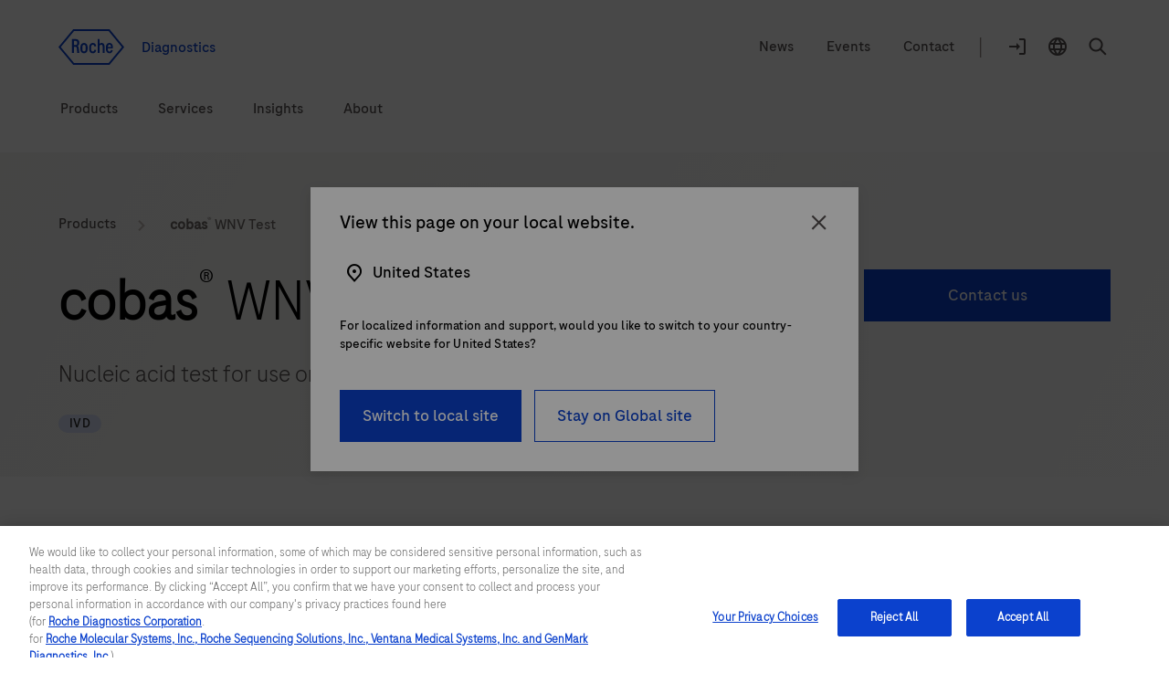

--- FILE ---
content_type: text/html
request_url: https://diagnostics.roche.com/global/en/products/lab/cobas-wnv-test-5800-6800-8800-pid00000371.html
body_size: 29002
content:
<!DOCTYPE HTML>
<html lang="en" dir="ltr">
    
      
       <head>
    
	<meta http-equiv="content-type" content="text/html; charset=UTF-8"/>
	
		<meta name="keywords" content="Neurology,WNV,West Nile virus (WNV),Virology,cobas 8800,Infectious diseases,cobas 6800,Transfusion-transmitted infection,Qualitative detection,Blood screening lab,cobas 5800,PCR qPCR,Molecular,Molecular lab,Assays and reagents,Vector-borne disease"/>
	
  
	
  <title>cobas® WNV Test, Nucleic acid test for use on the cobas® 5800/6800/8800 systems</title>
  
    
    
      <link rel="alternate" href="https://diagnostics.roche.com/us/en/products/lab/cobas-wnv-test-5800-6800-8800-pid00000371.html" hreflang="en-us"/>
    
  
    
      <link rel="alternate" href="https://diagnostics.roche.com/global/en/products/lab/cobas-wnv-test-5800-6800-8800-pid00000371.html" hreflang="x-default"/>
    
    
  
    
    
      <link rel="alternate" href="https://diagnostics.roche.com/be/en/products/lab/cobas-wnv-test-5800-6800-8800-pid00000371.html" hreflang="en-be"/>
    
  
    
    
      <link rel="alternate" href="https://diagnostics.roche.com/ch/fr/products/lab/cobas-wnv-test-5800-6800-8800-pid00000371.html" hreflang="fr-ch"/>
    
  
    
    
      <link rel="alternate" href="https://diagnostics.roche.com/es/es/products/lab/cobas-wnv-test-5800-6800-8800-pid00000371.html" hreflang="es-es"/>
    
  
    
    
      <link rel="alternate" href="https://diagnostics.roche.com/fr/fr/products/lab/cobas-wnv-test-5800-6800-8800-pid00000371.html" hreflang="fr-fr"/>
    
  
    
    
      <link rel="alternate" href="https://diagnostics.roche.com/ch/de/products/lab/cobas-wnv-test-5800-6800-8800-pid00000371.html" hreflang="de-ch"/>
    
  
    
    
      <link rel="alternate" href="https://diagnostics.roche.com/gb/en/products/lab/cobas-wnv-test-5800-6800-8800-pid00000371.html" hreflang="en-gb"/>
    
  
  <link rel="canonical" href="https://diagnostics.roche.com/global/en/products/lab/cobas-wnv-test-5800-6800-8800-pid00000371.html"/>
  <meta class="elastic" name="page_type" content="Products"/>
  
  
  <meta name="pcap_id" content="RP-3000"/>
  <meta name="uuid" content="132a1445-ac64-466f-bd90-4a4d103d44a4"/>
  <meta name="publishedDate" content="May 20, 2025 14:38:45 UTC"/>
  <meta name="lastModifiedDate" content="May 20, 2025 14:38:27 UTC"/>
  <meta name="og:locale" content="en"/>
  
  
  <meta name="robots" content="index,follow"/>
  <meta class="elastic" name="published_date" content="2025-05-20T14:38:27.408Z"/>
  <meta name="personaTag" content="healthcare,researcher,patient,labprofessional,clinician,professor,pharmacy"/>
  
    
      <meta class="elastic" name="persona_tag" content="healthcare"/>
    
      <meta class="elastic" name="persona_tag" content="researcher"/>
    
      <meta class="elastic" name="persona_tag" content="patient"/>
    
      <meta class="elastic" name="persona_tag" content="labprofessional"/>
    
      <meta class="elastic" name="persona_tag" content="clinician"/>
    
      <meta class="elastic" name="persona_tag" content="professor"/>
    
      <meta class="elastic" name="persona_tag" content="pharmacy"/>
    
  
  <meta class="elastic" name="sroles_tag" content="open"/>
  <meta class="elastic" name="tags" content="Indications:Donor screening:WNV|Product families:cobas:cobas 5800|Disease areas:Vector-borne disease|Product families:cobas:cobas 8800|Pathogens:West Nile virus (WNV)|Product families:cobas:cobas 6800|Product solutions:Molecular|Health topics:Infectious diseases|Techniques:PCR qPCR|Applications:Qualitative detection|Health topics:Neurology|Product types:Assays and reagents|Lab types:Blood screening lab|Disease areas:Transfusion-transmitted infection|Lab types:Molecular lab|Health topics:Virology|Personas:healthcare|Personas:researcher|Personas:patient|Personas:labprofessional|Personas:clinician|Personas:professor|Personas:pharmacy"/>
  <meta name="nonLocalizedTags" content="Indications:Donor screening:WNV|Product families:cobas:cobas 5800|Disease areas:Vector-borne disease|Product families:cobas:cobas 8800|Pathogens:West Nile virus (WNV)|Product families:cobas:cobas 6800|Product solutions:Molecular|Health topics:Infectious diseases|Techniques:PCR qPCR|Applications:Qualitative detection|Health topics:Neurology|Product types:Assays and reagents|Lab types:Blood screening lab|Disease areas:Transfusion-transmitted infection|Lab types:Molecular lab|Health topics:Virology|Personas:healthcare|Personas:researcher|Personas:patient|Personas:labprofessional|Personas:clinician|Personas:professor|Personas:pharmacy"/>
  
    
      <meta class="elastic" name="tags_es" content="Exact|cobas:cobas 6800"/>
    
      <meta class="elastic" name="tags_es" content="Exact|cobas:cobas 5800"/>
    
      <meta class="elastic" name="tags_es" content="Exact|Product types:Assays and reagents"/>
    
      <meta class="elastic" name="tags_es" content="Exact|Health topics:Neurology"/>
    
      <meta class="elastic" name="tags_es" content="Exact|Product solutions:Molecular"/>
    
      <meta class="elastic" name="tags_es" content="Exact|Donor screening:WNV"/>
    
      <meta class="elastic" name="tags_es" content="Exact|Techniques:PCR qPCR"/>
    
      <meta class="elastic" name="tags_es" content="Exact|cobas:cobas 8800"/>
    
      <meta class="elastic" name="tags_es" content="Exact|Pathogens:West Nile virus (WNV)"/>
    
      <meta class="elastic" name="tags_es" content="Exact|Health topics:Virology"/>
    
      <meta class="elastic" name="tags_es" content="Exact|Health topics:Infectious diseases"/>
    
      <meta class="elastic" name="tags_es" content="Exact|Disease areas:Vector-borne disease"/>
    
      <meta class="elastic" name="tags_es" content="Exact|Lab types:Blood screening lab"/>
    
      <meta class="elastic" name="tags_es" content="Exact|Disease areas:Transfusion-transmitted infection"/>
    
      <meta class="elastic" name="tags_es" content="Exact|Lab types:Molecular lab"/>
    
      <meta class="elastic" name="tags_es" content="Exact|Applications:Qualitative detection"/>
    
  
  <meta class="elastic" name="page_weightage" content="3"/>
  <meta name="format-detection" content="telephone=no"/>
  
  
    
    <meta property="og:url" content="https://diagnostics.roche.com/global/en/products/lab/cobas-wnv-test-5800-6800-8800-pid00000371.html"/>
    
    
    <meta property="og:image" content="https://roche.scene7.com/is/content/RocheDiaProd/icon_logo?scl=1"/>
    <meta property="og:site_name" content="Diagnostics"/>
    <meta name="twitter:card" content="summary_large_image"/>
    <meta name="twitter:title" content="&lt;b>cobas&lt;/b>&lt;sup>®&lt;/sup> WNV Test"/>
    
    <meta name="twitter:image" content="https://roche.scene7.com/is/content/RocheDiaProd/icon_logo?scl=1"/>
    <meta name="google-site-verification" content="68yNCTzm6sN6-ty4gvJb7Yda0cxOTgFoJeI7_djdtEY"/>
  


  <meta class="elastic" name="product_id" content="pid00000371"/>
  <meta class="elastic" name="product_type" content="instrumentProduct"/>
  
  <meta property="og:title" content="cobas® WNV Test"/>
  <meta property="og:type" content="Products"/>
  <meta class="elastic" name="display_title" content="&lt;b>cobas&lt;/b>&lt;sup>®&lt;/sup> WNV Test"/>
  <meta class="elastic" name="subtitle" content="Nucleic acid test for use on the &lt;b>cobas&lt;/b>&lt;sup>®&lt;/sup> 5800/6800/8800 systems"/>
  <meta class="elastic" name="nav_title" content="&lt;b>cobas&lt;/b>&lt;sup>®&lt;/sup> WNV Test"/>
  <meta class="elastic" name="title" content="&lt;b>cobas&lt;/b>&lt;sup>®&lt;/sup> WNV Test"/>
  <meta class="elastic" name="page_title" content="&lt;b>cobas&lt;/b>&lt;sup>®&lt;/sup> WNV Test, Nucleic acid test for use on the &lt;b>cobas&lt;/b>&lt;sup>®&lt;/sup> 5800/6800/8800 systems"/>
  
      
         <meta class="elastic" name="disclaimer_1_value" content="For in vitro diagnostic use."/>
      
  
      
         <meta class="elastic" name="disclaimer_1_group" content="IVD"/>
      
  




  <meta name="modifiedDate" content="May 20, 2025 14:38:27 GMT"/>


  
    <meta class="elastic" name="parent_path" content="/global/en/products/pim-catalog/lab/c"/>
  
    <meta class="elastic" name="parent_path" content="/global/en/products/pim-catalog/lab"/>
  
    <meta class="elastic" name="parent_path" content="/global/en/products/pim-catalog"/>
  
    <meta class="elastic" name="parent_path" content="/global/en/products"/>
  


<!-- Dynamic Meta Attributes based on Meta mapping config component -->


 
  <meta class="elastic" name="systemsl1" content="Blood screening lab"/>
 
  <meta class="elastic" name="systemsl1" content="Molecular lab"/>
 

 
  <meta class="elastic" name="familyl1" content="cobas"/>
 

 
  <meta class="elastic" name="techniquesl1" content="PCR qPCR"/>
 

 
  <meta class="elastic" name="producttypesl1" content="Assays and reagents"/>
 

 
  <meta class="elastic" name="htclinicianl1" content="Infectious diseases"/>
 
  <meta class="elastic" name="htclinicianl1" content="Neurology"/>
 
  <meta class="elastic" name="htclinicianl1" content="Virology"/>
 

 
  <meta class="elastic" name="htpatientl1" content="Vector-borne disease"/>
 
  <meta class="elastic" name="htpatientl1" content="Transfusion-transmitted infection"/>
 

 
  <meta class="elastic" name="productsolutionl1" content="Molecular"/>
 

 
  <meta class="elastic" name="indicationsl1" content="Donor screening"/>
 

 
  <meta class="elastic" name="tags_es" content="Product types:Assays and reagents"/>
 
  <meta class="elastic" name="tags_es" content="Pathogens:West Nile virus (WNV)"/>
 
  <meta class="elastic" name="tags_es" content="Health topics:Infectious diseases"/>
 
  <meta class="elastic" name="tags_es" content="Health topics:Neurology"/>
 
  <meta class="elastic" name="tags_es" content="Health topics:Virology"/>
 
  <meta class="elastic" name="tags_es" content="Lab types:Blood screening lab"/>
 
  <meta class="elastic" name="tags_es" content="Lab types:Molecular lab"/>
 
  <meta class="elastic" name="tags_es" content="Product solutions:Molecular"/>
 
  <meta class="elastic" name="tags_es" content="Techniques:PCR qPCR"/>
 
  <meta class="elastic" name="tags_es" content="Product families:cobas"/>
 
  <meta class="elastic" name="tags_es" content="cobas 5800"/>
 
  <meta class="elastic" name="tags_es" content="cobas:cobas 5800"/>
 
  <meta class="elastic" name="tags_es" content="cobas 8800"/>
 
  <meta class="elastic" name="tags_es" content="cobas:cobas 8800"/>
 
  <meta class="elastic" name="tags_es" content="cobas 6800"/>
 
  <meta class="elastic" name="tags_es" content="cobas:cobas 6800"/>
 
  <meta class="elastic" name="tags_es" content="Disease areas:Vector-borne disease"/>
 
  <meta class="elastic" name="tags_es" content="Disease areas:Transfusion-transmitted infection"/>
 
  <meta class="elastic" name="tags_es" content="Indications:Donor screening"/>
 
  <meta class="elastic" name="tags_es" content="WNV"/>
 
  <meta class="elastic" name="tags_es" content="Donor screening:WNV"/>
 
  <meta class="elastic" name="tags_es" content="Applications:Qualitative detection"/>
 

 
  <meta class="elastic" name="researchappl1" content="Qualitative detection"/>
 

 
  <meta class="elastic" name="htlabl1" content="West Nile virus (WNV)"/>
 





   <meta name="ancillarymeta" content="diagnostics:pim/product/indications/112/112-3,diagnostics:pim/product/owp_family/110/678,diagnostics:pim/product/disease_areas/44-00-00,diagnostics:pim/product/owp_family/110/684,diagnostics:pim/product/pathogens/54-00-00,diagnostics:pim/product/owp_family/110/681,diagnostics:pim/product/product_solutions/100,diagnostics:pim/product/health_topics/17-00-00,diagnostics:pim/product/owp_techniques/210-00,diagnostics:pim/product/applications/19-00-00,diagnostics:pim/product/health_topics/18-00-00,diagnostics:pim/product/owp_product_types/20-000-00,diagnostics:pim/product/lab_type/140-00,diagnostics:pim/product/disease_areas/42-00-00,diagnostics:pim/product/lab_type/010-00,diagnostics:pim/product/health_topics/23-00-00"/>


    
         
              <meta class="elastic" name="ancillarymeta" content="diagnostics:pim/product/indications/112/112-3"/>
         
              <meta class="elastic" name="ancillarymeta" content="diagnostics:pim/product/owp_family/110/678"/>
         
              <meta class="elastic" name="ancillarymeta" content="diagnostics:pim/product/disease_areas/44-00-00"/>
         
              <meta class="elastic" name="ancillarymeta" content="diagnostics:pim/product/owp_family/110/684"/>
         
              <meta class="elastic" name="ancillarymeta" content="diagnostics:pim/product/pathogens/54-00-00"/>
         
              <meta class="elastic" name="ancillarymeta" content="diagnostics:pim/product/owp_family/110/681"/>
         
              <meta class="elastic" name="ancillarymeta" content="diagnostics:pim/product/product_solutions/100"/>
         
              <meta class="elastic" name="ancillarymeta" content="diagnostics:pim/product/health_topics/17-00-00"/>
         
              <meta class="elastic" name="ancillarymeta" content="diagnostics:pim/product/owp_techniques/210-00"/>
         
              <meta class="elastic" name="ancillarymeta" content="diagnostics:pim/product/applications/19-00-00"/>
         
              <meta class="elastic" name="ancillarymeta" content="diagnostics:pim/product/health_topics/18-00-00"/>
         
              <meta class="elastic" name="ancillarymeta" content="diagnostics:pim/product/owp_product_types/20-000-00"/>
         
              <meta class="elastic" name="ancillarymeta" content="diagnostics:pim/product/lab_type/140-00"/>
         
              <meta class="elastic" name="ancillarymeta" content="diagnostics:pim/product/disease_areas/42-00-00"/>
         
              <meta class="elastic" name="ancillarymeta" content="diagnostics:pim/product/lab_type/010-00"/>
         
              <meta class="elastic" name="ancillarymeta" content="diagnostics:pim/product/health_topics/23-00-00"/>
         
    


<!-- Product Schema -->
 
  
 
  <script type="application/ld+json">
     {
  "@context": "https://schema.org",
  "@type": "Product",
  "name": "cobas® WNV Test",
  "url": "https://diagnostics.roche.com/global/en/products/lab/cobas-wnv-test-5800-6800-8800-pid00000371.html",
  "image": "https://roche.scene7.com/is/content/RocheDiaProd/icon_logo?scl=1",
  "offers": {
    "@type": "Offer",
    "url": "https://diagnostics.roche.com/global/en/contact-forms/contact-us-support.html",
    "price": "0.00",
    "priceCurrency": "CHF",
    "seller": {
      "@type": "Organization",
      "name": "Roche Diagnostics International"
    }
  }
}
  </script> 
 


	
   <!-- Datadog RUM script -->
   
  
  <meta name="ddClienttoken" content="pubb313e0bc7990cba0debaef7d93acd96f"/>
  <meta name="ddApplicationId" content="2acd4c91-6f33-4196-a610-f70a42729fb3"/>
  <meta name="ddEnvironment" content="prod"/>
  <meta name="ddVersion" content="1.0.0"/>
  <meta name="ddSessionSampleRate" content="50"/>
  <meta name="ddReplaySampleRate" content="0"/>
  <meta name="ddPrivacyLevel" content="mask"/>
  <meta name="ddTracingURLs" content="https://diagnostics.roche.com"/>
  
  
   
    
<script src="/etc.clientlibs/roche/diagnostics/clientlibs/roche-datadog-rum.min.459198b2b3f447085c14a14f836d8361.js" type="82deaa6a0b67a57f41cc4745-text/javascript"></script>



  
  

   
    
        
            <script src="https://cdn.cookielaw.org/scripttemplates/otSDKStub.js" data-document-language="true" type="82deaa6a0b67a57f41cc4745-text/javascript" charset="UTF-8" data-domain-script="b72054f9-3d81-41cc-8673-1f4fdb83f283">
</script>
<script type="82deaa6a0b67a57f41cc4745-text/javascript">
let checkExist = setInterval(function() {
if ($("#onetrust-consent-sdk").length !=0 && $('#onetrust-consent-sdk').css('display') == 'none' && (window.location.hostname.includes('preview') === false && window.location.hostname.includes('author') === false)) {
    $("#onetrust-consent-sdk").css('display','block');
    clearInterval(checkExist);
    }}, 500);
function OptanonWrapper() { }
var inCloudFlare = true;
window.addEventListener('DOMContentLoaded', function () {
  inCloudFlare = false;
});
if (document.readyState === 'loading') {
  window.addEventListener('load', function () {
    if (inCloudFlare) {
        console.log('dispatching DOMContentLoaded from Custom Code');
        window.dispatchEvent(new Event('DOMContentLoaded'));
    }
  });
}
</script>
        
    

<meta http-equiv="X-UA-Compatible" content="IE=edge"/>
<meta name="viewport" content="width=device-width,initial-scale=1.0"/>


    <link rel="icon" href="/etc.clientlibs/roche/diagnostics/clientlibs/roche-global-publish/resources/images/favicon.ico" type="image/x-icon"/>

<link rel="preload" href="/etc.clientlibs/roche/diagnostics/clientlibs/roche-global-publish/resources/fonts/RocheSans-Light.woff2" as="font" type="font/woff2" crossorigin/>
<link rel="preload" href="/etc.clientlibs/roche/diagnostics/clientlibs/roche-global-publish/resources/fonts/RocheSans-Regular.woff2" as="font" type="font/woff2" crossorigin/>
<link rel="preload" href="/etc.clientlibs/roche/diagnostics/clientlibs/roche-global-publish/resources/iconsvgfonts/rochesvgicons.woff2" as="font" type="font/woff2" crossorigin/>

    
    
    
    
        
        <meta class="elastic" name="logo_image" content="https://roche.scene7.com/is/content/RocheDiaProd/icon_logo?scl=1"/>
    
    <meta class="elastic" name="common_alt_text" content="Roche Logo"/>




    


        <script type="82deaa6a0b67a57f41cc4745-text/javascript" src="https://assets.adobedtm.com/launch-ENd16888e84e9043f0977721a0ecdfd1d1.min.js" async></script>


   		


   		<div class="cloudservice generictracker"><script type="text/plain" class="optanon-category-C0004">
        (function() {
  var didInit = false;
  function initMunchkin() {
    if(didInit === false) {
      didInit = true;
      Munchkin.init('106-RRW-330');
    }
  }
  var s = document.createElement('script');
  s.type = 'text/javascript';
  s.async = true;
  s.src = 'https://munchkin.marketo.net/munchkin.js';
  s.onreadystatechange = function() {
    if (this.readyState == 'complete' || this.readyState == 'loaded') {
      initMunchkin();
    }
  };
  s.onload = initMunchkin;
  document.getElementsByTagName('head')[0].appendChild(s);
})();
        </script></div>

                    



        <!-- Google Tag Manager -->
        <noscript><iframe src="//www.googletagmanager.com/ns.html?id=GTM-T8DXQB8"
        height="0" width="0" style="display:none;visibility:hidden"></iframe></noscript>
        
            <script type="82deaa6a0b67a57f41cc4745-text/javascript" class="optanon-category-C0002">
        (function(w,d,s,l,i){w[l]=w[l]||[];w[l].push({'gtm.start':
        new Date().getTime(),event:'gtm.js'});var f=d.getElementsByTagName(s)[0],
        j=d.createElement(s),dl=l!='dataLayer'?'&l='+l:'';j.async=true;j.src=
        '//www.googletagmanager.com/gtm.js?id='+i+dl;f.parentNode.insertBefore(j,f);
        })(window,document,'script','dataLayer','GTM-T8DXQB8');</script>
        <!-- End Google Tag Manager -->
<div class="cloudservice sitecatalyst"></div>




    
    
    
    
        
        
            <style>
  .c-inner-header.container-fluid {
    background: #fff;
    padding-bottom: 16px;
}

@media(min-width: 768px) {
    .c-inner-header.container-fluid {
        padding-bottom: 24px;
    }
}

@media(min-width: 1024px) {
    .c-inner-header.container-fluid {
        padding-bottom:32px;
    }
}

.header-spacing-top {
    margin-top: 16px;
}
@media (min-width: 768px) {
    .header-spacing-top {
        margin-top: 24px;
    }
}
@media (min-width: 1024px) {
    .header-spacing-top {
        margin-top: 32px;
    }
}
.secondarynav {
    clear: both;
    height: auto;
    margin-left: auto;
    margin-right: auto;
    position: relative;
    width: 100%;
}
.secondary-nav-wrapper {
    background: #fff;
    padding: 0;
    width: 100%;
}
.secondary-nav-left {
    float: right;
}
@media (min-width: 768px) {
    .secondary-nav-right {
        height: 39px;
    }
}
.secondary-nav-right {
    align-items: center;
    display: inline-flex;
    float: left;
    line-height: 24px;
    margin-top: 0;
    text-align: left;
}
@media (min-width: 768px) {
    .secondary-nav-left__link--logo {
        padding: 0;
    }
}
.secondary-nav-left__link--logo {
    display: block;
    padding: 1px 0;
    position: relative;
}
.secondary-nav-right__link {
    align-items: center;
    color: #544f4f;
    cursor: pointer;
    display: inline-flex;
    float: none;
    padding: 0 16px;
}
@media (min-width: 1024px) {
    .secondary-nav-right__line {
        align-items: center;
        color: #9d948e;
        display: inline-flex;
        font-size: 24px;
        height: 18px;
        line-height: 24px;
        padding: 2px 8px 5px;
    }
}
@media (min-width: 768px) {
    .secondary-nav-right__line {
        display: none;
    }
}
.secondary-nav-right__icon {
    align-items: center;
    color: #544f4f;
    cursor: pointer;
    display: inline-flex;
    float: none;
    padding: 0 16px 0 0;
}
@media (min-width: 768px) {
    .secondary-nav-right__icon {
        display: block;
    }
}
.secondary-nav-right__icon span {
    border: 2px solid transparent;
    font-size: 16px;
    line-height: 21px;
    padding-bottom: 2px;
    padding-top: 2px;
}
@media (min-width: 768px) {
    .secondary-nav-right__link-login .sn-logon .icon-logon {
        display: block;
        font-size: 24px;
        height: auto;
        line-height: 0;
        width: auto;
    }
}
@media (min-width: 768px) {
    .secondary-nav-right__link-countryselector .sn-countryselector-icon {
        display: block;
        height: auto;
        line-height: 0;
        margin: 0;
        width: auto;
    }
}
.secondary-nav-right__hamburgermenu {
    background: transparent;
    border: 0;
    color: #544f4f;
    height: auto;
    margin: 0;
    padding-bottom: 0;
    padding-left: 0;
    padding-right: 16px;
    padding-top: 0;
    vertical-align: middle;
    width: auto;
}
    .primary-nav {
        display: block;
    }
@media (min-width: 1024px) {
    .x-component-spacing-top {
        margin-top: 32px;
    }
}
@media (min-width: 1024px) {
    .primary-main-menu {
        display: flex;
        margin: 0;
        padding: 0;
        position: relative;
    }
}
@media (min-width: 1024px) {
    .primary-main-menu__list {
        display: flex;
        flex-direction: column;
        justify-content: center;
        list-style: none;
        margin: 0 0 0 40px;
        padding: 0;
        
    }
}
@media (min-width: 1024px) {
    .primary-main-menu__list span {
        align-items: center;
        border: 2px solid transparent;
        display: inline-flex;
        justify-content: center;
        min-height: 32px;
        padding: 0;
        transition: border-color 100ms ease-in;
    }
}
</style>

        
    

	
		
      
        
    
<link rel="preload" href="/etc.clientlibs/roche/diagnostics/clientlibs/roche-pim-global-publish.min.446fe68f535fc017fa35a9779dcef6b0.css" type="text/css" as="style"><link rel="stylesheet" href="/etc.clientlibs/roche/diagnostics/clientlibs/roche-pim-global-publish.min.446fe68f535fc017fa35a9779dcef6b0.css" type="text/css">



      
      
    
	
	
	
	
		



    
    
    
        
    
<link rel="preload" href="/etc.clientlibs/roche/diagnostics/clientlibs/roche-global-publish.min.19edf830819d39d208af4a4b75771c6b.css" type="text/css" as="style"><link rel="stylesheet" href="/etc.clientlibs/roche/diagnostics/clientlibs/roche-global-publish.min.19edf830819d39d208af4a4b75771c6b.css" type="text/css">



        
            
    
<link rel="preload" href="/etc.clientlibs/roche/diagnostics/clientlibs/roche-component-publish.min.fcd513f3e57e40e301048fe2c7b5064a.css" type="text/css" as="style"><link rel="stylesheet" href="/etc.clientlibs/roche/diagnostics/clientlibs/roche-component-publish.min.fcd513f3e57e40e301048fe2c7b5064a.css" type="text/css">



            
    
<link rel="stylesheet" href="/etc.clientlibs/roche/diagnostics/clientlibs/roche-print-publish.min.f0e5df1abfa46c7e4b6092835f74ed28.css" type="text/css" media="print">



        
        
    
    
	

	
	
	
	<script type="82deaa6a0b67a57f41cc4745-text/javascript">
            (function() {
                window.ContextHub = window.ContextHub || {};

                /* setting paths */
                ContextHub.Paths = ContextHub.Paths || {};
                ContextHub.Paths.CONTEXTHUB_PATH = "/conf/global/settings/cloudsettings/default/personacontexthub";
                ContextHub.Paths.RESOURCE_PATH = "\/content\/diagnostics\/global\/en\/products\/pim\u002Dcatalog\/lab\/c\/cobas\u002Dwnv\u002Dtest\u002D5800\u002D6800\u002D8800\u002Dpid00000371\/_jcr_content\/contexthub";
                ContextHub.Paths.SEGMENTATION_PATH = "\/conf\/global\/settings\/wcm\/segments";
                ContextHub.Paths.CQ_CONTEXT_PATH = "";

                /* setting initial constants */
                ContextHub.Constants = ContextHub.Constants || {};
                ContextHub.Constants.ANONYMOUS_HOME = "/home/users/E/Ewnf6zUVx0rEt5H-6Ddk";
                ContextHub.Constants.MODE = "no-ui";
            }());
        </script><script src="/etc/cloudsettings.kernel.js/conf/global/settings/cloudsettings/default/personacontexthub" type="82deaa6a0b67a57f41cc4745-text/javascript"></script>

	

    
    







    <!-- Added prehiding Script to fix flickering issue -->
		<!-- Based on ODL switch websdk and at-js are loaded -->
		
		
    
       
    
<script src="/etc.clientlibs/roche/diagnostics/components/structure/basepage/clientlibs.min.7151e7dec96ad17033b31368ca00529b.js" type="82deaa6a0b67a57f41cc4745-text/javascript"></script>



    
		
		
	<!-- Added cw.roche.common library for ODL swtich -->
	
	
	
  
    
    
    
    

<!-- Client libraries will load from below when RTL is not enabled -->
  
    
    
    
    



    
    

  










</head>

      
    
    


<body class="x-wrapper 
">

    <style>
 .c-tilelist .c-video .jp-jplayer{position:initial}
 </style>

<div class="skip-links reset" id="skiplinks"> 
    <a class="container" href="#main-content-wrapper">
      <span>Jump To Content</span>
    </a>
</div>
<div class="hidden js-media-config" data-media-url="https://roche.scene7.com/is/image">
    <div class="pimProductTile" data-desktop=","></div>

    <div class="heroImageTile" data-tabletP="448,252" data-tabletL="448,252" data-mobileP="384,216,0.07,0,0.86,1" data-mobileL="384,216,0.07,0,0.86,1" data-desktop="384,216"></div>

    <div class="featuredTile" data-mobileP=",92" data-desktop=",216"></div>

    <div class="productTile" data-desktop=","></div>

    <div class="resourceTile" data-tabletP="550,286" data-tabletL="570,298" data-mobileP="686,372" data-desktop="884,460"></div>

    <div class="productPortfolioTile" data-desktop=","></div>

    <div class="logoImageTile" data-desktop=","></div>

    <div class="decisionguideProductView" data-desktop=",344"></div>
</div>

<div class="hidden js-pimmedia-config" data-pimmedia-url="https://pim-media.roche.com">
<div class="pimProductTile" data-desktop="896,504"></div>

<div class="productPortfolioTile" data-desktop=","></div>

<div class="productTile" data-desktop="219,146"></div>
</div>

	 
	 



    <div class="c-i18n-hint js-i18n-hint"></div>


    
    
             <span class="external-pop-up-whitelist" data-domain="www.roche.com,roche.pt,roche.pl,roche.at,roche.com.ar,roche.com.br,roche.com.co,roche.fi,roche.hu,roche.cl,custombiotech.com,navify.com,accu-chek.com,ventana.com,coaguchek.com,progressive-eu.assetsadobe.com,rochecanada.com,viewics.com,rochecdx.com,coaguchek.roche.com,lableaders.roche.com,custombiotech.roche.com,sequencing.roche.com,marketplace.roche.com,lifescience.roche.com,elabdoc-prod.roche.com,navifyportal.roche.com,docs.google.com/forms/d/e/1FAIpQLSc2sQpjdUdhjXRdj4qR1DvAifOMZqacJ5vlOIsqJiiga3xaAA/viewform,privacy-policy.roche.com,navify.roche.com,https://dianews.roche.com/lumiradx-contact-us.html"></span>
    
    
    <div id="query-param" data-path="/global/en/products/lab/cobas-wnv-test-5800-6800-8800-pid00000371.html" hidden></div>
    
   

    
     <div>
       



  
  



  <div class="c-login-notification js-addIncognitoMode-notification hide" data-module="addIncognitoModeComp">
    <div class="cookie-block-height clearfix">
      <div class="c-login-notification__left-col">
        <div class="left-wrapper">
          <div class="c-login-notification__description col-lg-11 col-md-11 col-sm-10  col-xs-12">
            You appear to be using incognito/private browsing mode or an ad blocker, which may adversely affect your experience on the site. Please disable any ad blockers and view the site in non-private mode.
          </div>
        </div>
      </div>
      <div class="c-login-notification__right-col right">
        <a href="javascript:void(0)" class="close js-addIncognitoMode-closeBtn x-sub-hover" role="button">close
        </a>
      </div>
    </div>
  </div>
  

	
  
    <div class="geopopup">
      <a href="javascript:void(0)" class="geo-popup" aria-hidden="true" role="none">
        <span class="sr-only">Geo Redirect</span>
      </a>
      <div class="x-modal-up fade modal in js_geoPopup" role="dialog" aria-labelledby="geoPopup" aria-hidden="true" data-module="geoPopupCmp">
        <div class="c-modal-up-dialog modal-dialog" role="document">
          <div class="modal-content">
            <div class="modal-content__header modal-header">
              <span id="geoPopup" class="modal-title j-modal-title x-h6">
                View this page on your local website.</span>
              <button type="button" class="close" data-dismiss="modal" aria-label="Close" data-fn-click="true" data-da-satelliteTrackEvent="generic-link-tracking" data-da-link_link-page-name="" data-da-link_link-Interaction-Method="click-on-desktop" data-da-link_link-category="geo-redirect-popup" data-da-link_link-section="geo-redirect-popup" data-da-link_link-header="View this page on your local website." data-da-link_link-text="Close">
                <span class="sr-only">Close</span>
              </button>
            </div>
            <div class="modal-content__body modal-body j-modal-body-text">
              <div class="location-country">
                <i class="icon-locator"></i>
                <span class="country-name"></span>
              </div>
              <div class="location-description">
                <p>For localized information and support, would you like to switch to your country-specific website for {0}?</p>
              </div>
              
              <div class="location-radio js-location-radion" role="region"></div>
            </div>
            <div class="modal-content__footer modal-footer geopopup-footer">
              <a role="button" aria-label="Switch to local site" class="x-submit-button btn-primary j-btn-secondary geopopup-button" data-dismiss="modal" data-fn-click="true" data-da-satellitetrackevent="generic-link-tracking" data-da-link_link-page-name="" data-da-link_link-category="geo-redirect-popup" data-da-link_link-interaction-method="click-on-desktop" data-da-link_link-section="geo-redirect-popup" data-da-link_link-header="View this page on your local website." data-da-link_link-text="Switch to local site" href="#">
                Switch to local site
              </a>
              <a role="button" aria-label="Stay on Global site" class="x-submit-button btn-secondary j-btn-primary geopopup-button" data-dismiss="modal" data-fn-click="true" data-da-satellitetrackevent="generic-link-tracking" data-da-link_link-page-name="" data-da-link_link-interaction-method="click-on-desktop" data-da-link_link-category="geo-redirect-popup" data-da-link_link-section="geo-redirect-popup" data-da-link_link-header="View this page on your local website." data-da-link_link-text="Stay on Global site" tabindex="0">
                Stay on Global site
              </a>
            </div>
          </div>
        </div>
      </div>
      <div class="modal-backdrop fade x-modal-backdrop js-modal-backdrop"></div>
    </div>
  




    <div class="hidden default-country" data-defaultcountries="de-ch"></div>


<div class="c-login-notification js-login-notification">
    <div class="cookie-block-height clearfix">
      <div class="c-login-notification__left-col">
        <div class="left-wrapper">
          <div class="c-login-notification__description col-lg-11 col-md-11 col-sm-10  col-xs-10">
            Wrong country/market login message
          </div>
        </div>
      </div>
      <div class="c-login-notification__right-col right">
        <a href="javascript:void(0)" class="close js-login-closeBtn x-sub-hover" role="button">close
        </a>
      </div>
    </div>
  </div>
  
    <input type="hidden" name="currentPagepath" value="/global/en/products/lab/cobas-wnv-test-5800-6800-8800-pid00000371.html"/>
    <input type="hidden" name="currentChannel" value="global/en"/>
	
	 
		 
	
     
    <header class="roche-header js-header-wrapper" data-module="headerNavigationComp" data-cwswtich="enabled">
        
        
            <div class="c-inner-header container-fluid">
                
                    

    
        
  
  
    <section class="header-spacing-top" data-module="navigationCmp">
      <div class="secondarynav">
        <div class="container">
          <div class="row clearfix">
            <div class="col-xs-12">
              <div class="secondary-nav-wrapper clearfix">
                <div class="secondary-nav-left">
                  <a href="/global/en/home.html" class="secondary-nav-left__link secondary-nav-left__link--logo c-header__link--logo" data-fn-click="true" data-da-satellitetrackevent="generic-link-tracking" data-da-link_link-page-name="" data-da-link_link-category="" data-da-link_link-section="global-top-secondary-navigation" data-da-link_link-interaction-method="click-on-desktop">
                    
                    <img src="/etc.clientlibs/roche/diagnostics/clientlibs/roche-global-publish/resources/images_v2/icon_logo.svg" itemprop="logo" alt="Roche Logo" role="presentation"/>
                  

                  <span class="secondary-nav-left__region-text">
                    Diagnostics
                  </span>
                </a>
                </div>
                <div class="secondary-nav-right" aria-label="navigation links">
                  
                    <a href="/global/en/news-listing.html" class="secondary-nav-right__link hidden-sm hidden-xs
                      " data-fn-click="true" data-da-satellitetrackevent="generic-link-tracking" data-da-link_link-page-name="" data-da-link_link-category="" data-da-link_link-section="global-top-secondary-navigation" data-da-link_link-text="News" data-da-link_download-file-name="" data-da-link_link-interaction-method="click-on-desktop">
                      <span class="sn-content">News</span>
                    </a>
                  
                    <a href="/global/en/events.html" class="secondary-nav-right__link hidden-sm hidden-xs
                      " data-fn-click="true" data-da-satellitetrackevent="generic-link-tracking" data-da-link_link-page-name="" data-da-link_link-category="" data-da-link_link-section="global-top-secondary-navigation" data-da-link_link-text="Events" data-da-link_download-file-name="" data-da-link_link-interaction-method="click-on-desktop">
                      <span class="sn-content">Events</span>
                    </a>
                  
                    <a href="/global/en/contact-forms/contact-us-support.html" class="secondary-nav-right__link hidden-sm hidden-xs
                      " data-fn-click="true" data-da-satellitetrackevent="generic-link-tracking" data-da-link_link-page-name="" data-da-link_link-category="" data-da-link_link-section="global-top-secondary-navigation" data-da-link_link-text="Contact" data-da-link_download-file-name="" data-da-link_link-interaction-method="click-on-desktop">
                      <span class="sn-content">Contact</span>
                    </a>
                  
                  <span class="secondary-nav-right__line hidden-sm hidden-xs ">|</span>
                  
                    <a href="javascript:void(0)" class="secondary-nav-right__icon secondary-nav-right__link-login js-login-dropdown-parent hidden-xs" data-cs-mask data-fn-click="true" data-da-satellitetrackevent="generic-link-tracking" data-da-link_link-page-name="" data-da-link_link-category="" data-da-link_link-section="global-top-secondary-navigation" data-da-link_link-text="Login to navify® portal" data-da-link_download-file-name="" data-da-link_link-interaction-method="click-on-desktop">
                      <span class="sn-logon">
                        <i class="icon-logon js-login-dropdown"></i>
                      </span>
                      <span class="sr-only">Login to navify® portal</span>
                      <span class="sn-login-txt">
                        Login to navify® portal
                      </span>
                      
                        <span class="js-logged-user c-logged-user js-login-dropdown hidden">
                          Log in
                        </span>
                      
                    </a>
                  

                  

                  
                    
                    
                    <a href="javascript:void(0);" data-url="/global/en/persona-selector/_jcr_content/par/personapicker.html" class="persona-link js-header-persona-link hidden yesyes" data-fn-click="true" data-da-satellitetrackevent="generic-link-tracking" data-da-link_link-page-name="" data-da-link_link-category="" data-da-link_link-text="default" data-da-link_link-section="global-top-navigation" data-da-link_link-header="persona-picker" data-da-link_link-interaction-method="">
                      default
                    </a>
                  

                  <a href="javascript:void(0)" class="secondary-nav-right__icon secondary-nav-right__link-countryselector current-country
                    js-link-country hidden-xs" data-country-selector-disabled="false" data-countrypicker-url="/global/en/country-selector/_jcr_content/par/countrypicker.html" data-url="/global/en/country-selector/_jcr_content/par/countryselector.html" data-fn-click="true" data-da-satellitetrackevent="generic-link-tracking" data-da-link_link-page-name="" data-da-link_link-category="" data-da-link_link-section="global-top-secondary-navigation" data-da-link_link-text="Global" data-da-link_download-file-name="" data-da-link_link-interaction-method="click-on-desktop" role="button" aria-label="country-selector" aria-expanded="false">
                    <span class="sn-countryselector-icon">
                      <span class="sr-only">Location selector</span>
                      <i class="icon-globe"></i>
                    </span>
                    <span class="sr-only">Global / English</span>
                    <span class="sn-countryselector-icon-txt">
                      Global / English
                    </span>
                  </a>
                  
                    <a href="javascript:void(0)" class="secondary-nav-right__icon secondary-nav-right__link-search js-link-search
                      " data-searchsuggestioncount="7" data-elasticenginename="en-global" data-elasticmetaenginename="owp" data-elasticsearchendpoint="https://roche-owp-prod-publish.ent.ap-east-1.aws.elastic-cloud.com/api/as/v1/engines/{0}/search" data-elasticsearchpublickey="search-tkorxmzudi6y1uxt96wc2rs8" data-searchsuggestionresultes="title,body_content,display_title,document_type,meta_description,product_id,sroles_tag,tags,xapi_data" data-searchresult="/global/en/search" data-searchlimit="18" data-fn-click="true" data-da-satellitetrackevent="generic-link-tracking" data-da-link_link-page-name="" data-da-link_link-category="" data-da-link_link-section="global-top-secondary-navigation" data-da-link_link-text="search-overlay" data-da-link_download-file-name="" data-da-link_link-interaction-method="click-on-desktop" role="button" aria-label="open-header-search-popup">
                      <span class="sn-search" itemprop="image">
                        <i class="icon-search"></i>
                      </span>
                      <span class="sr-only">Search</span>
                      <span class="sn-search-txt">
                        Search
                      </span>
                    </a>
                    <span class="enable-sso" data-ssoEnabled="false" data-ssoUrl="https://dialog1.roche.com/DLG_Access_IsLoggedIn?callback=JSONP_CALLBACK">
                    </span>
                  
                  
                    <button type="button" class="secondary-nav-right__hamburgermenu js-mobile-hamburgerMenu" data-fn-click="true" data-da-satelliteTrackEvent="generic-link-tracking" data-da-link_link-page-name="" data-da-link_link-category="" data-da-link_link-section="global-top-secondary-navigation" data-da-link_link-header="hamburger-menu" data-da-link_link-text="hamburger-menu-open" data-da-link_link-interaction-method="click-on-desktop">
                      <i class="icon-menu"></i>
                      <span class="sr-only">Menu</span>
                    </button>
                  
                </div>
              </div>
            </div>
          </div>
        </div>
      </div>
    </section>
  

    


  <aside class="hidden js-liipbox-navigation">
    <div class="hamburger-nav hb-navigation-menu x-liipbox js-liipbox-content" data-module="secondarynavhamburger">
      <div class="c-navigation-overlay js-liipbox-overlay">
        <div class="hamburger-nav-section js-liipbox-top-section">
          <div class=" container">
            <div class="row clearfix">
              <div class="hamburger-nav-header">
                <div class="hamburger-nav-link js-nav-link js-cross-icon">Main menu</div>
                <div class="hb-close-icon">
                <button class="navbar-toggle js-cross-icon" type="button" data-fn-click="true" data-da-satelliteTrackEvent="generic-link-tracking" data-da-link_link-Page-Name="" data-da-link_link-Category="" data-da-link_link-Section="global-top-secondary-navigation" data-da-link_link-Header="hamburger-menu" data-da-link_link-Text="hamburger-menu-close" data-da-link_link-Interaction-Method="">
                  <span class="sr-only">open navigation</span>
                </button>
              </div>
            </div>
          </div>
        </div>
        </div>
        <div class="links-section">
          <nav class="hb-below-section">
            
              <ul class="hb-main-section js-menu">
                
                  <li class="hb-dropdown ">
                    <a href="javascript:void(0)" class="js-firstLayer-mobile witharrow" data-fn-click="true" data-da-satellitetrackevent="generic-link-tracking" data-da-link_link-page-name="" data-da-link_link-category="" data-da-link_link-section="Hamburger Navigation" data-da-link_link-text="Products" data-da-link_download-file-name="" data-da-link_link-interaction-method="click-on-mobile" data-da-link_link-header="Products">Products
                    </a>
                    
                      <ul class="hb-sub-section hb-submenu js-submenu">
                        
                          <li class="hb-dropdown hb-inner-dropdown">
                            <a href="javascript:void(0)" data-fn-click="true" class="js-secondLayer-mobile witharrow" data-da-satellitetrackevent="generic-link-tracking" data-da-link_link-page-name="" data-da-link_link-category="" data-da-link_link-section="Hamburger Navigation" data-da-link_link-text="Diagnostic solutions" data-da-link_download-file-name="" data-da-link_link-interaction-method="click-on-mobile" data-da-link_link-header="Products">Diagnostic solutions
                            </a>
                            
                              <ul class="hb-inner-section hb-submenu js-submenu">
                                
                                  <li>
                                    <a href="javascript:void(0)" data-fn-click="true" class="js-thirdLayer-mobile 
                                      witharrow" data-da-satellitetrackevent="generic-link-tracking" data-da-link_link-page-name="" data-da-link_link-category="" data-da-link_link-section="Hamburger Navigation" data-da-link_link-text="Blood screening" data-da-link_download-file-name="" data-da-link_link-interaction-method="click-on-mobile" data-da-link_link-header="Products">Blood screening
                                    </a>
                                    
                                      <ul class="subsection-4 hb-inner-section hb-submenu js-submenu">
                                        
                                          <li>
                                            <a href="/global/en/products/product-category/lab-type/blood-screening/nucleic-acid-nat-testing.html" data-fn-click="true" class="js-fourthLayer-mobile" data-da-satellitetrackevent="generic-link-tracking" data-da-link_link-page-name="" data-da-link_link-category="" data-da-link_link-section="Hamburger Navigation" data-da-link_link-text="Nucleic acid testing (NAT)" data-da-link_download-file-name="" data-da-link_link-interaction-method="click-on-mobile" data-da-link_link-header="Products">
                                            Nucleic acid testing (NAT)
                                            </a>
                                          </li>
                                        
                                          <li>
                                            <a href="/global/en/products/product-category/lab-type/blood-screening/serology-analyzers-instruments.html" data-fn-click="true" class="js-fourthLayer-mobile" data-da-satellitetrackevent="generic-link-tracking" data-da-link_link-page-name="" data-da-link_link-category="" data-da-link_link-section="Hamburger Navigation" data-da-link_link-text="Serology" data-da-link_download-file-name="" data-da-link_link-interaction-method="click-on-mobile" data-da-link_link-header="Products">
                                            Serology
                                            </a>
                                          </li>
                                        
                                      </ul>
                                    
                                  </li>
                                
                                  <li>
                                    <a href="javascript:void(0)" data-fn-click="true" class="js-thirdLayer-mobile 
                                      witharrow" data-da-satellitetrackevent="generic-link-tracking" data-da-link_link-page-name="" data-da-link_link-category="" data-da-link_link-section="Hamburger Navigation" data-da-link_link-text="Core lab" data-da-link_download-file-name="" data-da-link_link-interaction-method="click-on-mobile" data-da-link_link-header="Products">Core lab
                                    </a>
                                    
                                      <ul class="subsection-4 hb-inner-section hb-submenu js-submenu">
                                        
                                          <li>
                                            <a href="/global/en/products/product-category/lab-type/core-lab/lab-automation.html" data-fn-click="true" class="js-fourthLayer-mobile" data-da-satellitetrackevent="generic-link-tracking" data-da-link_link-page-name="" data-da-link_link-category="" data-da-link_link-section="Hamburger Navigation" data-da-link_link-text="Automation" data-da-link_download-file-name="" data-da-link_link-interaction-method="click-on-mobile" data-da-link_link-header="Products">
                                            Automation
                                            </a>
                                          </li>
                                        
                                          <li>
                                            <a href="/global/en/products/product-category/lab-type/core-lab/clinical-chemistry-immunoassay.html" data-fn-click="true" class="js-fourthLayer-mobile" data-da-satellitetrackevent="generic-link-tracking" data-da-link_link-page-name="" data-da-link_link-category="" data-da-link_link-section="Hamburger Navigation" data-da-link_link-text="Clinical chemistry and immunoassay" data-da-link_download-file-name="" data-da-link_link-interaction-method="click-on-mobile" data-da-link_link-header="Products">
                                            Clinical chemistry and immunoassay
                                            </a>
                                          </li>
                                        
                                          <li>
                                            <a href="/global/en/products/product-category/lab-type/core-lab/mass-spectrometry.html" data-fn-click="true" class="js-fourthLayer-mobile" data-da-satellitetrackevent="generic-link-tracking" data-da-link_link-page-name="" data-da-link_link-category="" data-da-link_link-section="Hamburger Navigation" data-da-link_link-text="Clinical mass spectrometry " data-da-link_download-file-name="" data-da-link_link-interaction-method="click-on-mobile" data-da-link_link-header="Products">
                                            Clinical mass spectrometry 
                                            </a>
                                          </li>
                                        
                                          <li>
                                            <a href="/global/en/products/product-category/lab-type/core-lab/coagulation.html" data-fn-click="true" class="js-fourthLayer-mobile" data-da-satellitetrackevent="generic-link-tracking" data-da-link_link-page-name="" data-da-link_link-category="" data-da-link_link-section="Hamburger Navigation" data-da-link_link-text="Coagulation" data-da-link_download-file-name="" data-da-link_link-interaction-method="click-on-mobile" data-da-link_link-header="Products">
                                            Coagulation
                                            </a>
                                          </li>
                                        
                                          <li>
                                            <a href="/global/en/products/product-category/lab-type/core-lab/digital-solutions.html" data-fn-click="true" class="js-fourthLayer-mobile" data-da-satellitetrackevent="generic-link-tracking" data-da-link_link-page-name="" data-da-link_link-category="" data-da-link_link-section="Hamburger Navigation" data-da-link_link-text="Digital solutions core lab" data-da-link_download-file-name="" data-da-link_link-interaction-method="click-on-mobile" data-da-link_link-header="Products">
                                            Digital solutions core lab
                                            </a>
                                          </li>
                                        
                                          <li>
                                            <a href="/global/en/products/product-category/lab-type/core-lab/urinalysis.html" data-fn-click="true" class="js-fourthLayer-mobile" data-da-satellitetrackevent="generic-link-tracking" data-da-link_link-page-name="" data-da-link_link-category="" data-da-link_link-section="Hamburger Navigation" data-da-link_link-text="Urinalysis" data-da-link_download-file-name="" data-da-link_link-interaction-method="click-on-mobile" data-da-link_link-header="Products">
                                            Urinalysis
                                            </a>
                                          </li>
                                        
                                      </ul>
                                    
                                  </li>
                                
                                  <li>
                                    <a href="javascript:void(0)" data-fn-click="true" class="js-thirdLayer-mobile 
                                      witharrow" data-da-satellitetrackevent="generic-link-tracking" data-da-link_link-page-name="" data-da-link_link-category="" data-da-link_link-section="Hamburger Navigation" data-da-link_link-text="Molecular lab" data-da-link_download-file-name="" data-da-link_link-interaction-method="click-on-mobile" data-da-link_link-header="Products">Molecular lab
                                    </a>
                                    
                                      <ul class="subsection-4 hb-inner-section hb-submenu js-submenu">
                                        
                                          <li>
                                            <a href="/global/en/products/product-category/lab-type/molecular-lab/centralized-lab-testing.html" data-fn-click="true" class="js-fourthLayer-mobile" data-da-satellitetrackevent="generic-link-tracking" data-da-link_link-page-name="" data-da-link_link-category="" data-da-link_link-section="Hamburger Navigation" data-da-link_link-text="Centralized testing" data-da-link_download-file-name="" data-da-link_link-interaction-method="click-on-mobile" data-da-link_link-header="Products">
                                            Centralized testing
                                            </a>
                                          </li>
                                        
                                          <li>
                                            <a href="/global/en/products/product-category/lab-type/molecular-lab/research-laboratory-developed-testing-solutions.html" data-fn-click="true" class="js-fourthLayer-mobile" data-da-satellitetrackevent="generic-link-tracking" data-da-link_link-page-name="" data-da-link_link-category="" data-da-link_link-section="Hamburger Navigation" data-da-link_link-text="Research and lab developed solutions" data-da-link_download-file-name="" data-da-link_link-interaction-method="click-on-mobile" data-da-link_link-header="Products">
                                            Research and lab developed solutions
                                            </a>
                                          </li>
                                        
                                          <li>
                                            <a href="/global/en/products/product-category/lab-type/molecular-lab/syndromic-testing.html" data-fn-click="true" class="js-fourthLayer-mobile" data-da-satellitetrackevent="generic-link-tracking" data-da-link_link-page-name="" data-da-link_link-category="" data-da-link_link-section="Hamburger Navigation" data-da-link_link-text="Syndromic testing" data-da-link_download-file-name="" data-da-link_link-interaction-method="click-on-mobile" data-da-link_link-header="Products">
                                            Syndromic testing
                                            </a>
                                          </li>
                                        
                                          <li>
                                            <a href="/global/en/products/product-category/lab-type/molecular-lab/digital-solutions.html" data-fn-click="true" class="js-fourthLayer-mobile" data-da-satellitetrackevent="generic-link-tracking" data-da-link_link-page-name="" data-da-link_link-category="" data-da-link_link-section="Hamburger Navigation" data-da-link_link-text="Digital solutions molecular lab" data-da-link_download-file-name="" data-da-link_link-interaction-method="click-on-mobile" data-da-link_link-header="Products">
                                            Digital solutions molecular lab
                                            </a>
                                          </li>
                                        
                                      </ul>
                                    
                                  </li>
                                
                                  <li>
                                    <a href="javascript:void(0)" data-fn-click="true" class="js-thirdLayer-mobile 
                                      witharrow" data-da-satellitetrackevent="generic-link-tracking" data-da-link_link-page-name="" data-da-link_link-category="" data-da-link_link-section="Hamburger Navigation" data-da-link_link-text="Pathology lab" data-da-link_download-file-name="" data-da-link_link-interaction-method="click-on-mobile" data-da-link_link-header="Products">Pathology lab
                                    </a>
                                    
                                      <ul class="subsection-4 hb-inner-section hb-submenu js-submenu">
                                        
                                          <li>
                                            <a href="/global/en/products/product-category/lab-type/pathology-lab/automated-slide-staining-systems.html" data-fn-click="true" class="js-fourthLayer-mobile" data-da-satellitetrackevent="generic-link-tracking" data-da-link_link-page-name="" data-da-link_link-category="" data-da-link_link-section="Hamburger Navigation" data-da-link_link-text="Systems" data-da-link_download-file-name="" data-da-link_link-interaction-method="click-on-mobile" data-da-link_link-header="Products">
                                            Systems
                                            </a>
                                          </li>
                                        
                                          <li>
                                            <a href="/global/en/products/product-category/lab-type/pathology-lab/workflow-integration-connectivity-solutions.html" data-fn-click="true" class="js-fourthLayer-mobile" data-da-satellitetrackevent="generic-link-tracking" data-da-link_link-page-name="" data-da-link_link-category="" data-da-link_link-section="Hamburger Navigation" data-da-link_link-text="Workflow, integration and connectivity" data-da-link_download-file-name="" data-da-link_link-interaction-method="click-on-mobile" data-da-link_link-header="Products">
                                            Workflow, integration and connectivity
                                            </a>
                                          </li>
                                        
                                          <li>
                                            <a href="/global/en/products/product-category/lab-type/pathology-lab/ihc-ish-assays-detection.html" data-fn-click="true" class="js-fourthLayer-mobile" data-da-satellitetrackevent="generic-link-tracking" data-da-link_link-page-name="" data-da-link_link-category="" data-da-link_link-section="Hamburger Navigation" data-da-link_link-text="Assays and detection" data-da-link_download-file-name="" data-da-link_link-interaction-method="click-on-mobile" data-da-link_link-header="Products">
                                            Assays and detection
                                            </a>
                                          </li>
                                        
                                          <li>
                                            <a href="/global/en/products/product-category/lab-type/pathology-lab/companion-diagnostics-cdx.html" data-fn-click="true" class="js-fourthLayer-mobile" data-da-satellitetrackevent="generic-link-tracking" data-da-link_link-page-name="" data-da-link_link-category="" data-da-link_link-section="Hamburger Navigation" data-da-link_link-text="Companion diagnostics" data-da-link_download-file-name="" data-da-link_link-interaction-method="click-on-mobile" data-da-link_link-header="Products">
                                            Companion diagnostics
                                            </a>
                                          </li>
                                        
                                          <li>
                                            <a href="/global/en/products/product-category/lab-type/pathology-lab/digital-pathology.html" data-fn-click="true" class="js-fourthLayer-mobile" data-da-satellitetrackevent="generic-link-tracking" data-da-link_link-page-name="" data-da-link_link-category="" data-da-link_link-section="Hamburger Navigation" data-da-link_link-text="Digital pathology" data-da-link_download-file-name="" data-da-link_link-interaction-method="click-on-mobile" data-da-link_link-header="Products">
                                            Digital pathology
                                            </a>
                                          </li>
                                        
                                          <li>
                                            <a href="/global/en/products/product-category/lab-type/pathology-lab/discovery-tissue-research.html" data-fn-click="true" class="js-fourthLayer-mobile" data-da-satellitetrackevent="generic-link-tracking" data-da-link_link-page-name="" data-da-link_link-category="" data-da-link_link-section="Hamburger Navigation" data-da-link_link-text="Tissue research" data-da-link_download-file-name="" data-da-link_link-interaction-method="click-on-mobile" data-da-link_link-header="Products">
                                            Tissue research
                                            </a>
                                          </li>
                                        
                                      </ul>
                                    
                                  </li>
                                
                                  <li>
                                    <a href="javascript:void(0)" data-fn-click="true" class="js-thirdLayer-mobile 
                                      witharrow" data-da-satellitetrackevent="generic-link-tracking" data-da-link_link-page-name="" data-da-link_link-category="" data-da-link_link-section="Hamburger Navigation" data-da-link_link-text="Point of Care" data-da-link_download-file-name="" data-da-link_link-interaction-method="click-on-mobile" data-da-link_link-header="Products">Point of Care
                                    </a>
                                    
                                      <ul class="subsection-4 hb-inner-section hb-submenu js-submenu">
                                        
                                          <li>
                                            <a href="/global/en/products/product-category/lab-type/point-of-care-testing-poct/blood-gas-electrolytes.html" data-fn-click="true" class="js-fourthLayer-mobile" data-da-satellitetrackevent="generic-link-tracking" data-da-link_link-page-name="" data-da-link_link-category="" data-da-link_link-section="Hamburger Navigation" data-da-link_link-text="Bloodgas and electrolytes" data-da-link_download-file-name="" data-da-link_link-interaction-method="click-on-mobile" data-da-link_link-header="Products">
                                            Bloodgas and electrolytes
                                            </a>
                                          </li>
                                        
                                          <li>
                                            <a href="/global/en/products/product-category/lab-type/point-of-care-testing-poct/poc-clinical-chemistry-immunoassay.html" data-fn-click="true" class="js-fourthLayer-mobile" data-da-satellitetrackevent="generic-link-tracking" data-da-link_link-page-name="" data-da-link_link-category="" data-da-link_link-section="Hamburger Navigation" data-da-link_link-text="Clinical chemistry and immunoassay" data-da-link_download-file-name="" data-da-link_link-interaction-method="click-on-mobile" data-da-link_link-header="Products">
                                            Clinical chemistry and immunoassay
                                            </a>
                                          </li>
                                        
                                          <li>
                                            <a href="/global/en/products/product-category/lab-type/point-of-care-testing-poct/coagulation-testing.html" data-fn-click="true" class="js-fourthLayer-mobile" data-da-satellitetrackevent="generic-link-tracking" data-da-link_link-page-name="" data-da-link_link-category="" data-da-link_link-section="Hamburger Navigation" data-da-link_link-text="Coagulation" data-da-link_download-file-name="" data-da-link_link-interaction-method="click-on-mobile" data-da-link_link-header="Products">
                                            Coagulation
                                            </a>
                                          </li>
                                        
                                          <li>
                                            <a href="/global/en/products/product-category/lab-type/point-of-care-testing-poct/digital-solutions.html" data-fn-click="true" class="js-fourthLayer-mobile" data-da-satellitetrackevent="generic-link-tracking" data-da-link_link-page-name="" data-da-link_link-category="" data-da-link_link-section="Hamburger Navigation" data-da-link_link-text="Digital solutions Point of Care" data-da-link_download-file-name="" data-da-link_link-interaction-method="click-on-mobile" data-da-link_link-header="Products">
                                            Digital solutions Point of Care
                                            </a>
                                          </li>
                                        
                                          <li>
                                            <a href="/global/en/products/product-category/lab-type/point-of-care-testing-poct/blood-glucose-testing.html" data-fn-click="true" class="js-fourthLayer-mobile" data-da-satellitetrackevent="generic-link-tracking" data-da-link_link-page-name="" data-da-link_link-category="" data-da-link_link-section="Hamburger Navigation" data-da-link_link-text="Hospital glucose" data-da-link_download-file-name="" data-da-link_link-interaction-method="click-on-mobile" data-da-link_link-header="Products">
                                            Hospital glucose
                                            </a>
                                          </li>
                                        
                                          <li>
                                            <a href="/global/en/products/product-category/lab-type/point-of-care-testing-poct/poc-molecular-diagnostics.html" data-fn-click="true" class="js-fourthLayer-mobile" data-da-satellitetrackevent="generic-link-tracking" data-da-link_link-page-name="" data-da-link_link-category="" data-da-link_link-section="Hamburger Navigation" data-da-link_link-text="Molecular Point of Care" data-da-link_download-file-name="" data-da-link_link-interaction-method="click-on-mobile" data-da-link_link-header="Products">
                                            Molecular Point of Care
                                            </a>
                                          </li>
                                        
                                          <li>
                                            <a href="/global/en/products/product-category/lab-type/point-of-care-testing-poct/urinalysis.html" data-fn-click="true" class="js-fourthLayer-mobile" data-da-satellitetrackevent="generic-link-tracking" data-da-link_link-page-name="" data-da-link_link-category="" data-da-link_link-section="Hamburger Navigation" data-da-link_link-text="Urinalysis" data-da-link_download-file-name="" data-da-link_link-interaction-method="click-on-mobile" data-da-link_link-header="Products">
                                            Urinalysis
                                            </a>
                                          </li>
                                        
                                      </ul>
                                    
                                  </li>
                                
                                  <li>
                                    <a href="/global/en/products/product-category/lab-type/digital-solutions.html" data-fn-click="true" class="js-thirdLayer-mobile 
                                      " data-da-satellitetrackevent="generic-link-tracking" data-da-link_link-page-name="" data-da-link_link-category="" data-da-link_link-section="Hamburger Navigation" data-da-link_link-text="Digital solutions" data-da-link_download-file-name="" data-da-link_link-interaction-method="click-on-mobile" data-da-link_link-header="Products">Digital solutions
                                    </a>
                                    
                                  </li>
                                
                              </ul>
                            
                          </li>
                        
                          <li class="hb-dropdown hb-inner-dropdown">
                            <a href="javascript:void(0)" data-fn-click="true" class="js-secondLayer-mobile witharrow" data-da-satellitetrackevent="generic-link-tracking" data-da-link_link-page-name="" data-da-link_link-category="" data-da-link_link-section="Hamburger Navigation" data-da-link_link-text="Health topics" data-da-link_download-file-name="" data-da-link_link-interaction-method="click-on-mobile" data-da-link_link-header="Products">Health topics
                            </a>
                            
                              <ul class="hb-inner-section hb-submenu js-submenu">
                                
                                  <li>
                                    <a href="javascript:void(0)" data-fn-click="true" class="js-thirdLayer-mobile 
                                      witharrow" data-da-satellitetrackevent="generic-link-tracking" data-da-link_link-page-name="" data-da-link_link-category="" data-da-link_link-section="Hamburger Navigation" data-da-link_link-text="Cardiometabolic diseases" data-da-link_download-file-name="" data-da-link_link-interaction-method="click-on-mobile" data-da-link_link-header="Products">Cardiometabolic diseases
                                    </a>
                                    
                                      <ul class="subsection-4 hb-inner-section hb-submenu js-submenu">
                                        
                                          <li>
                                            <a href="/global/en/products/product-category/health-topic/cardiometabolic-diseases/heart-failure.html" data-fn-click="true" class="js-fourthLayer-mobile" data-da-satellitetrackevent="generic-link-tracking" data-da-link_link-page-name="" data-da-link_link-category="" data-da-link_link-section="Hamburger Navigation" data-da-link_link-text="Heart failure" data-da-link_download-file-name="" data-da-link_link-interaction-method="click-on-mobile" data-da-link_link-header="Products">
                                            Heart failure
                                            </a>
                                          </li>
                                        
                                      </ul>
                                    
                                  </li>
                                
                                  <li>
                                    <a href="javascript:void(0)" data-fn-click="true" class="js-thirdLayer-mobile 
                                      witharrow" data-da-satellitetrackevent="generic-link-tracking" data-da-link_link-page-name="" data-da-link_link-category="" data-da-link_link-section="Hamburger Navigation" data-da-link_link-text="Infectious diseases" data-da-link_download-file-name="" data-da-link_link-interaction-method="click-on-mobile" data-da-link_link-header="Products">Infectious diseases
                                    </a>
                                    
                                      <ul class="subsection-4 hb-inner-section hb-submenu js-submenu">
                                        
                                          <li>
                                            <a href="/global/en/products/product-category/health-topic/infectious-diseases/antimicrobial-resistance-and-sepsis.html" data-fn-click="true" class="js-fourthLayer-mobile" data-da-satellitetrackevent="generic-link-tracking" data-da-link_link-page-name="" data-da-link_link-category="" data-da-link_link-section="Hamburger Navigation" data-da-link_link-text="Antimicrobial resistance" data-da-link_download-file-name="" data-da-link_link-interaction-method="click-on-mobile" data-da-link_link-header="Products">
                                            Antimicrobial resistance
                                            </a>
                                          </li>
                                        
                                          <li>
                                            <a href="/global/en/products/product-category/health-topic/infectious-diseases/respiratory-tract-infections.html" data-fn-click="true" class="js-fourthLayer-mobile" data-da-satellitetrackevent="generic-link-tracking" data-da-link_link-page-name="" data-da-link_link-category="" data-da-link_link-section="Hamburger Navigation" data-da-link_link-text="Respiratory tract infections" data-da-link_download-file-name="" data-da-link_link-interaction-method="click-on-mobile" data-da-link_link-header="Products">
                                            Respiratory tract infections
                                            </a>
                                          </li>
                                        
                                          <li>
                                            <a href="/global/en/products/product-category/health-topic/infectious-diseases/sexual-health.html" data-fn-click="true" class="js-fourthLayer-mobile" data-da-satellitetrackevent="generic-link-tracking" data-da-link_link-page-name="" data-da-link_link-category="" data-da-link_link-section="Hamburger Navigation" data-da-link_link-text="Sexual health and STIs" data-da-link_download-file-name="" data-da-link_link-interaction-method="click-on-mobile" data-da-link_link-header="Products">
                                            Sexual health and STIs
                                            </a>
                                          </li>
                                        
                                          <li>
                                            <a href="/global/en/products/product-category/health-topic/infectious-diseases/transplant-transmitted-infections.html" data-fn-click="true" class="js-fourthLayer-mobile" data-da-satellitetrackevent="generic-link-tracking" data-da-link_link-page-name="" data-da-link_link-category="" data-da-link_link-section="Hamburger Navigation" data-da-link_link-text="Transplant transmitted infections" data-da-link_download-file-name="" data-da-link_link-interaction-method="click-on-mobile" data-da-link_link-header="Products">
                                            Transplant transmitted infections
                                            </a>
                                          </li>
                                        
                                          <li>
                                            <a href="/global/en/products/product-category/health-topic/infectious-diseases/viral-hepatitis.html" data-fn-click="true" class="js-fourthLayer-mobile" data-da-satellitetrackevent="generic-link-tracking" data-da-link_link-page-name="" data-da-link_link-category="" data-da-link_link-section="Hamburger Navigation" data-da-link_link-text="Viral hepatitis" data-da-link_download-file-name="" data-da-link_link-interaction-method="click-on-mobile" data-da-link_link-header="Products">
                                            Viral hepatitis
                                            </a>
                                          </li>
                                        
                                          <li>
                                            <a href="/global/en/products/product-category/health-topic/infectious-diseases/sepsis.html" data-fn-click="true" class="js-fourthLayer-mobile" data-da-satellitetrackevent="generic-link-tracking" data-da-link_link-page-name="" data-da-link_link-category="" data-da-link_link-section="Hamburger Navigation" data-da-link_link-text="Sepsis" data-da-link_download-file-name="" data-da-link_link-interaction-method="click-on-mobile" data-da-link_link-header="Products">
                                            Sepsis
                                            </a>
                                          </li>
                                        
                                          <li>
                                            <a href="/global/en/products/product-category/health-topic/infectious-diseases/vector-borne-diseases.html" data-fn-click="true" class="js-fourthLayer-mobile" data-da-satellitetrackevent="generic-link-tracking" data-da-link_link-page-name="" data-da-link_link-category="" data-da-link_link-section="Hamburger Navigation" data-da-link_link-text="Vector-borne diseases" data-da-link_download-file-name="" data-da-link_link-interaction-method="click-on-mobile" data-da-link_link-header="Products">
                                            Vector-borne diseases
                                            </a>
                                          </li>
                                        
                                      </ul>
                                    
                                  </li>
                                
                                  <li>
                                    <a href="javascript:void(0)" data-fn-click="true" class="js-thirdLayer-mobile 
                                      witharrow" data-da-satellitetrackevent="generic-link-tracking" data-da-link_link-page-name="" data-da-link_link-category="" data-da-link_link-section="Hamburger Navigation" data-da-link_link-text="Neurology" data-da-link_download-file-name="" data-da-link_link-interaction-method="click-on-mobile" data-da-link_link-header="Products">Neurology
                                    </a>
                                    
                                      <ul class="subsection-4 hb-inner-section hb-submenu js-submenu">
                                        
                                          <li>
                                            <a href="/global/en/products/product-category/health-topic/neurology/alzheimers-disease-testing.html" data-fn-click="true" class="js-fourthLayer-mobile" data-da-satellitetrackevent="generic-link-tracking" data-da-link_link-page-name="" data-da-link_link-category="" data-da-link_link-section="Hamburger Navigation" data-da-link_link-text="Alzheimer&#39;s disease" data-da-link_download-file-name="" data-da-link_link-interaction-method="click-on-mobile" data-da-link_link-header="Products">
                                            Alzheimer&#39;s disease
                                            </a>
                                          </li>
                                        
                                      </ul>
                                    
                                  </li>
                                
                                  <li>
                                    <a href="javascript:void(0)" data-fn-click="true" class="js-thirdLayer-mobile 
                                      witharrow" data-da-satellitetrackevent="generic-link-tracking" data-da-link_link-page-name="" data-da-link_link-category="" data-da-link_link-section="Hamburger Navigation" data-da-link_link-text="Oncology" data-da-link_download-file-name="" data-da-link_link-interaction-method="click-on-mobile" data-da-link_link-header="Products">Oncology
                                    </a>
                                    
                                      <ul class="subsection-4 hb-inner-section hb-submenu js-submenu">
                                        
                                          <li>
                                            <a href="/global/en/products/product-category/health-topic/oncology/blood-cancer.html" data-fn-click="true" class="js-fourthLayer-mobile" data-da-satellitetrackevent="generic-link-tracking" data-da-link_link-page-name="" data-da-link_link-category="" data-da-link_link-section="Hamburger Navigation" data-da-link_link-text="Blood cancer" data-da-link_download-file-name="" data-da-link_link-interaction-method="click-on-mobile" data-da-link_link-header="Products">
                                            Blood cancer
                                            </a>
                                          </li>
                                        
                                          <li>
                                            <a href="/global/en/products/product-category/health-topic/oncology/breast-cancer.html" data-fn-click="true" class="js-fourthLayer-mobile" data-da-satellitetrackevent="generic-link-tracking" data-da-link_link-page-name="" data-da-link_link-category="" data-da-link_link-section="Hamburger Navigation" data-da-link_link-text="Breast cancer" data-da-link_download-file-name="" data-da-link_link-interaction-method="click-on-mobile" data-da-link_link-header="Products">
                                            Breast cancer
                                            </a>
                                          </li>
                                        
                                          <li>
                                            <a href="/global/en/products/product-category/health-topic/oncology/cervical-cancer.html" data-fn-click="true" class="js-fourthLayer-mobile" data-da-satellitetrackevent="generic-link-tracking" data-da-link_link-page-name="" data-da-link_link-category="" data-da-link_link-section="Hamburger Navigation" data-da-link_link-text="Cervical cancer" data-da-link_download-file-name="" data-da-link_link-interaction-method="click-on-mobile" data-da-link_link-header="Products">
                                            Cervical cancer
                                            </a>
                                          </li>
                                        
                                          <li>
                                            <a href="/global/en/products/product-category/health-topic/oncology/liver-cancer.html" data-fn-click="true" class="js-fourthLayer-mobile" data-da-satellitetrackevent="generic-link-tracking" data-da-link_link-page-name="" data-da-link_link-category="" data-da-link_link-section="Hamburger Navigation" data-da-link_link-text="Liver cancer" data-da-link_download-file-name="" data-da-link_link-interaction-method="click-on-mobile" data-da-link_link-header="Products">
                                            Liver cancer
                                            </a>
                                          </li>
                                        
                                          <li>
                                            <a href="/global/en/products/product-category/health-topic/oncology/lung-cancer.html" data-fn-click="true" class="js-fourthLayer-mobile" data-da-satellitetrackevent="generic-link-tracking" data-da-link_link-page-name="" data-da-link_link-category="" data-da-link_link-section="Hamburger Navigation" data-da-link_link-text="Lung cancer" data-da-link_download-file-name="" data-da-link_link-interaction-method="click-on-mobile" data-da-link_link-header="Products">
                                            Lung cancer
                                            </a>
                                          </li>
                                        
                                      </ul>
                                    
                                  </li>
                                
                                  <li>
                                    <a href="javascript:void(0)" data-fn-click="true" class="js-thirdLayer-mobile 
                                      witharrow" data-da-satellitetrackevent="generic-link-tracking" data-da-link_link-page-name="" data-da-link_link-category="" data-da-link_link-section="Hamburger Navigation" data-da-link_link-text="Women&#39;s health" data-da-link_download-file-name="" data-da-link_link-interaction-method="click-on-mobile" data-da-link_link-header="Products">Women&#39;s health
                                    </a>
                                    
                                      <ul class="subsection-4 hb-inner-section hb-submenu js-submenu">
                                        
                                          <li>
                                            <a href="/global/en/products/product-category/health-topic/womens-health-diagnostics/gynecology-pregnancy-care-reproductive-health.html" data-fn-click="true" class="js-fourthLayer-mobile" data-da-satellitetrackevent="generic-link-tracking" data-da-link_link-page-name="" data-da-link_link-category="" data-da-link_link-section="Hamburger Navigation" data-da-link_link-text="Gynecology and reproductive health" data-da-link_download-file-name="" data-da-link_link-interaction-method="click-on-mobile" data-da-link_link-header="Products">
                                            Gynecology and reproductive health
                                            </a>
                                          </li>
                                        
                                      </ul>
                                    
                                  </li>
                                
                              </ul>
                            
                          </li>
                        
                          <li class="hb-dropdown hb-inner-dropdown">
                            <a href="javascript:void(0)" data-fn-click="true" class="js-secondLayer-mobile witharrow" data-da-satellitetrackevent="generic-link-tracking" data-da-link_link-page-name="" data-da-link_link-category="" data-da-link_link-section="Hamburger Navigation" data-da-link_link-text="Brands" data-da-link_download-file-name="" data-da-link_link-interaction-method="click-on-mobile" data-da-link_link-header="Products">Brands
                            </a>
                            
                              <ul class="hb-inner-section hb-submenu js-submenu">
                                
                                  <li>
                                    <a href="/global/en/products/product-category/brand/coaguchek.html" data-fn-click="true" class="js-thirdLayer-mobile 
                                      " data-da-satellitetrackevent="generic-link-tracking" data-da-link_link-page-name="" data-da-link_link-category="" data-da-link_link-section="Hamburger Navigation" data-da-link_link-text="CoaguCheck®" data-da-link_download-file-name="" data-da-link_link-interaction-method="click-on-mobile" data-da-link_link-header="Products">CoaguCheck®
                                    </a>
                                    
                                  </li>
                                
                                  <li>
                                    <a href="/global/en/products/product-category/brand/cobas.html" data-fn-click="true" class="js-thirdLayer-mobile 
                                      " data-da-satellitetrackevent="generic-link-tracking" data-da-link_link-page-name="" data-da-link_link-category="" data-da-link_link-section="Hamburger Navigation" data-da-link_link-text="cobas®" data-da-link_download-file-name="" data-da-link_link-interaction-method="click-on-mobile" data-da-link_link-header="Products">cobas®
                                    </a>
                                    
                                  </li>
                                
                                  <li>
                                    <a href="/global/en/products/product-category/brand/custombiotech.html" data-fn-click="true" class="js-thirdLayer-mobile 
                                      " data-da-satellitetrackevent="generic-link-tracking" data-da-link_link-page-name="" data-da-link_link-category="" data-da-link_link-section="Hamburger Navigation" data-da-link_link-text="CustomBiotech" data-da-link_download-file-name="" data-da-link_link-interaction-method="click-on-mobile" data-da-link_link-header="Products">CustomBiotech
                                    </a>
                                    
                                  </li>
                                
                                  <li>
                                    <a href="/global/en/products/product-category/brand/harmony.html" data-fn-click="true" class="js-thirdLayer-mobile 
                                      " data-da-satellitetrackevent="generic-link-tracking" data-da-link_link-page-name="" data-da-link_link-category="" data-da-link_link-section="Hamburger Navigation" data-da-link_link-text="Harmony®" data-da-link_download-file-name="" data-da-link_link-interaction-method="click-on-mobile" data-da-link_link-header="Products">Harmony®
                                    </a>
                                    
                                  </li>
                                
                                  <li>
                                    <a href="/global/en/products/product-category/brand/kapa.html" data-fn-click="true" class="js-thirdLayer-mobile 
                                      " data-da-satellitetrackevent="generic-link-tracking" data-da-link_link-page-name="" data-da-link_link-category="" data-da-link_link-section="Hamburger Navigation" data-da-link_link-text="KAPA" data-da-link_download-file-name="" data-da-link_link-interaction-method="click-on-mobile" data-da-link_link-header="Products">KAPA
                                    </a>
                                    
                                  </li>
                                
                                  <li>
                                    <a href="/global/en/products/product-category/brand/lightcycler.html" data-fn-click="true" class="js-thirdLayer-mobile 
                                      " data-da-satellitetrackevent="generic-link-tracking" data-da-link_link-page-name="" data-da-link_link-category="" data-da-link_link-section="Hamburger Navigation" data-da-link_link-text="LightCycler®" data-da-link_download-file-name="" data-da-link_link-interaction-method="click-on-mobile" data-da-link_link-header="Products">LightCycler®
                                    </a>
                                    
                                  </li>
                                
                                  <li>
                                    <a href="/global/en/products/product-category/brand/magnapure.html" data-fn-click="true" class="js-thirdLayer-mobile 
                                      " data-da-satellitetrackevent="generic-link-tracking" data-da-link_link-page-name="" data-da-link_link-category="" data-da-link_link-section="Hamburger Navigation" data-da-link_link-text="MagNA Pure®" data-da-link_download-file-name="" data-da-link_link-interaction-method="click-on-mobile" data-da-link_link-header="Products">MagNA Pure®
                                    </a>
                                    
                                  </li>
                                
                                  <li>
                                    <a href="/global/en/products/product-category/brand/navify.html" data-fn-click="true" class="js-thirdLayer-mobile 
                                      " data-da-satellitetrackevent="generic-link-tracking" data-da-link_link-page-name="" data-da-link_link-category="" data-da-link_link-section="Hamburger Navigation" data-da-link_link-text="navify®" data-da-link_download-file-name="" data-da-link_link-interaction-method="click-on-mobile" data-da-link_link-header="Products">navify®
                                    </a>
                                    
                                  </li>
                                
                                  <li>
                                    <a href="/global/en/products/product-category/brand/tib-molbiol.html" data-fn-click="true" class="js-thirdLayer-mobile 
                                      " data-da-satellitetrackevent="generic-link-tracking" data-da-link_link-page-name="" data-da-link_link-category="" data-da-link_link-section="Hamburger Navigation" data-da-link_link-text="TIB Molbiol®" data-da-link_download-file-name="" data-da-link_link-interaction-method="click-on-mobile" data-da-link_link-header="Products">TIB Molbiol®
                                    </a>
                                    
                                  </li>
                                
                                  <li>
                                    <a href="/global/en/products/product-category/brand/ventana.html" data-fn-click="true" class="js-thirdLayer-mobile 
                                      " data-da-satellitetrackevent="generic-link-tracking" data-da-link_link-page-name="" data-da-link_link-category="" data-da-link_link-section="Hamburger Navigation" data-da-link_link-text="VENTANA®" data-da-link_download-file-name="" data-da-link_link-interaction-method="click-on-mobile" data-da-link_link-header="Products">VENTANA®
                                    </a>
                                    
                                  </li>
                                
                              </ul>
                            
                          </li>
                        
                      </ul>
                    
                    <div class="product-finder-mob js-product-finder-mob">
                        <a href="/global/en/products/product-category/product-finder.html" data-fn-click="true" data-da-satellitetrackevent="generic-link-tracking" data-da-link_link-page-name="" data-da-link_link-category="" data-da-link_link-section="Primary Navigation" data-da-link_link-text="Product finder" data-da-link_link-interaction-method="click-on-desktop" data-da-link_link-header="Products" class="js-referencelink-mob">
                          Product finder
                          <span class="x-secondary-cta">
                            <i class="icon-secondaryCTA_dropDown"></i>
                          </span>
                        </a>
                    </div>
                  </li>
                
                  <li class="hb-dropdown ">
                    <a href="/global/en/services.html" class="js-firstLayer-mobile " data-fn-click="true" data-da-satellitetrackevent="generic-link-tracking" data-da-link_link-page-name="" data-da-link_link-category="" data-da-link_link-section="Hamburger Navigation" data-da-link_link-text="Services" data-da-link_download-file-name="" data-da-link_link-interaction-method="click-on-mobile" data-da-link_link-header="Services">Services
                    </a>
                    
                    
                  </li>
                
                  <li class="hb-dropdown ">
                    <a href="javascript:void(0)" class="js-firstLayer-mobile witharrow" data-fn-click="true" data-da-satellitetrackevent="generic-link-tracking" data-da-link_link-page-name="" data-da-link_link-category="" data-da-link_link-section="Hamburger Navigation" data-da-link_link-text="Insights" data-da-link_download-file-name="" data-da-link_link-interaction-method="click-on-mobile" data-da-link_link-header="Insights">Insights
                    </a>
                    
                      <ul class="hb-sub-section hb-submenu js-submenu">
                        
                          <li class="hb-dropdown hb-inner-dropdown">
                            <a href="/global/en/article-listing/lab-leaders.html" data-fn-click="true" class="js-secondLayer-mobile " data-da-satellitetrackevent="generic-link-tracking" data-da-link_link-page-name="" data-da-link_link-category="" data-da-link_link-section="Hamburger Navigation" data-da-link_link-text="LabLeaders" data-da-link_download-file-name="" data-da-link_link-interaction-method="click-on-mobile" data-da-link_link-header="Insights">LabLeaders
                            </a>
                            
                          </li>
                        
                          <li class="hb-dropdown hb-inner-dropdown">
                            <a href="/global/en/article-listing/cardialogue.html" data-fn-click="true" class="js-secondLayer-mobile " data-da-satellitetrackevent="generic-link-tracking" data-da-link_link-page-name="" data-da-link_link-category="" data-da-link_link-section="Hamburger Navigation" data-da-link_link-text="CarDiaLogue" data-da-link_download-file-name="" data-da-link_link-interaction-method="click-on-mobile" data-da-link_link-header="Insights">CarDiaLogue
                            </a>
                            
                          </li>
                        
                      </ul>
                    
                    <div class="product-finder-mob js-product-finder-mob">
                        <a href="/global/en/article-listing/article-finder.html" data-fn-click="true" data-da-satellitetrackevent="generic-link-tracking" data-da-link_link-page-name="" data-da-link_link-category="" data-da-link_link-section="Primary Navigation" data-da-link_link-text="Article finder" data-da-link_link-interaction-method="click-on-desktop" data-da-link_link-header="Insights" class="js-referencelink-mob">
                          Article finder
                          <span class="x-secondary-cta">
                            <i class="icon-secondaryCTA_dropDown"></i>
                          </span>
                        </a>
                    </div>
                  </li>
                
                  <li class="hb-dropdown ">
                    <a href="/global/en/about/about-roche-diagnostics.html" class="js-firstLayer-mobile " data-fn-click="true" data-da-satellitetrackevent="generic-link-tracking" data-da-link_link-page-name="" data-da-link_link-category="" data-da-link_link-section="Hamburger Navigation" data-da-link_link-text="About" data-da-link_download-file-name="" data-da-link_link-interaction-method="click-on-mobile" data-da-link_link-header="About">About
                    </a>
                    
                    
                  </li>
                
              </ul>
            
            
              <div class="hb-seconday-nav">
                
                  <a href="/global/en/news-listing.html" class="js-secondaryNav" data-fn-click="true" data-da-satellitetrackevent="generic-link-tracking" data-da-link_link-page-name="" data-da-link_link-category="" data-da-link_link-section="Hamburger Navigation" data-da-link_link-text="News" data-da-link_download-file-name="" data-da-link_link-interaction-method="click-on-mobile">News</a>
                
                  <a href="/global/en/events.html" class="js-secondaryNav" data-fn-click="true" data-da-satellitetrackevent="generic-link-tracking" data-da-link_link-page-name="" data-da-link_link-category="" data-da-link_link-section="Hamburger Navigation" data-da-link_link-text="Events" data-da-link_download-file-name="" data-da-link_link-interaction-method="click-on-mobile">Events</a>
                
                  <a href="/global/en/contact-forms/contact-us-support.html" class="js-secondaryNav" data-fn-click="true" data-da-satellitetrackevent="generic-link-tracking" data-da-link_link-page-name="" data-da-link_link-category="" data-da-link_link-section="Hamburger Navigation" data-da-link_link-text="Contact" data-da-link_download-file-name="" data-da-link_link-interaction-method="click-on-mobile">Contact</a>
                
              </div>
            
              <div class="hb-countryselector ">
                <div class="hb-countryselector-section">
                    <a href="" class="js-country-dropdown" data-fn-click="true" data-da-satellitetrackevent="generic-link-tracking" data-da-link_link-page-name="" data-da-link_link-category="" data-da-link_link-section="Hamburger Navigation" data-da-link_link-text="" data-da-link_download-file-name="" data-da-link_link-interaction-method="click-on-mobile">
                      <span class="icon-globe"></span>
                      <span class="hb-location-text">Location</span>
                      <span class="hb-current-country">
                        <span class="hamburger-locale">Global</span>
                        <span>|</span>
                        
                          <span class="language">English</span>
                        
                      </span>
                    </a>
                </div>
                <div class="hb-countryselector-dropdown">
                </div>  
              </div>
              
              
                <div class="hb-login hidden-sm hidden-md">
                  <div class="hb-login-section">
                      <a href="" class="js-hb-login" data-fn-click="true" data-da-satellitetrackevent="generic-link-tracking" data-da-link_link-page-name="" data-da-link_link-category="" data-da-link_link-section="Hamburger Navigation" data-da-link_link-text="" data-da-link_download-file-name="" data-da-link_link-interaction-method="click-on-mobile">
                        <span class="icon-logon"></span>
                        <span class="hb-login-text">Login to navify® portal</span>
                        <span class="hb-username js-logged-username">
                        </span>
                      </a>
                  </div>
                </div>
              
          </nav>
        </div>
    </div>
    </div>
  </aside>


  <aside class="hidden js-search-bar-navigation">
    <div class="c-header-search-bar x-liipbox js-liipbox-content" id="header-search-bar" data-module="headerSearchComp">
      <div class="c-header-search-overlay js-header-search-overlay col-xs-12">
        <div class="roche-header-search-box" role="searchbox">
          <fieldset>
            <i class="header-search-button icon-whiteSearch" id="header-search"></i>
            <legend class="sr-only" aria-hidden="true">
              Search</legend>
            <label for="header-search-input" class="sr-only" aria-hidden="true">
              Search</label>
            <input class="roche-header-search-input js-header-search-input js-overlay-hs-input" placeholder="Type here" data-placeholder="Type here" id="header-search-input" type="text" autocomplete="off" name="headerSearch" maxlength="150" role="searchbox"/>

            <button class="c-backspace js-search-delete hide" tabindex="0" data-fn-click="true" role="button" aria-label="clear search" data-da-satelliteTrackEvent="generic-link-tracking" data-da-link_link-Category="" data-da-link_link-Section="global-search" data-da-link_link-header="search-bar" data-da-link_link-Text="clear-search-text" data-da-link_event="search-bar" data-da-link_link-Interaction-Method="">
              <span class="visible-xs">Clear</span>
              <span class="hidden-xs">Clear Search</span>
            </button>
          </fieldset>
          <button class="navbar-toggle cross-icon translated js-cross-icon search-cross-icon" tabindex="0" data-fn-click="true" aria-label="close search" role="button" data-da-satelliteTrackEvent="generic-link-tracking" data-da-link_link-Category="" data-da-link_link-Section="global-search" data-da-link_link-header="search-bar" data-da-link_link-Text="search-bar-close" data-da-link_event="search-bar" data-da-link_link-Interaction-Method="">
            <span class="icon-bar"></span>
            <span class="icon-bar"></span>
            <span class="icon-bar"></span>
            <span class="sr-only">close search</span>
          </button>
        </div>
        <div class="c-overlay-search-filter swiper js-overlay-filter" id="swiper">
          <ul class="c-overlay-search-filter__list swiper-wrapper">
            <li class="c-overlay-search-filter__item js-search-list-item-desk all-tab swiper-slide" data-pageType="all" tabindex="0" data-fn-click="true" data-da-satelliteTrackEvent="generic-link-tracking" data-da-link_link-Category="" data-da-link_link-Section="global-search" data-da-link_link-header="search-bar" data-da-link_link-Text="all" data-da-link_event="search-bar" data-da-link_link-Interaction-Method="" id="00-tab" role="tab" aria-label="All categories">
                
                
                  <span class="tab-content">All categories</span>
                
            </li>
            
              <li class="c-overlay-search-filter__item js-search-list-item-desk swiper-slide" data-pageType="Products" id="0-tab" tabindex="0" data-fn-click="true" data-da-satelliteTrackEvent="generic-link-tracking" data-da-link_link-Category="" data-da-link_link-Section="global-search" data-da-link_link-header="search-bar" data-da-link_link-Text="Products" data-da-link_event="search-bar" data-da-link_link-Interaction-Method="" role="tab" aria-label="Products">
                
                
                  <span class="tab-content">Products</span>
                
             </li>
            
              <li class="c-overlay-search-filter__item js-search-list-item-desk swiper-slide" data-pageType="News" id="1-tab" tabindex="0" data-fn-click="true" data-da-satelliteTrackEvent="generic-link-tracking" data-da-link_link-Category="" data-da-link_link-Section="global-search" data-da-link_link-header="search-bar" data-da-link_link-Text="News" data-da-link_event="search-bar" data-da-link_link-Interaction-Method="" role="tab" aria-label="News">
                
                
                  <span class="tab-content">News</span>
                
             </li>
            
              <li class="c-overlay-search-filter__item js-search-list-item-desk swiper-slide" data-pageType="Article" id="2-tab" tabindex="0" data-fn-click="true" data-da-satelliteTrackEvent="generic-link-tracking" data-da-link_link-Category="" data-da-link_link-Section="global-search" data-da-link_link-header="search-bar" data-da-link_link-Text="Article" data-da-link_event="search-bar" data-da-link_link-Interaction-Method="" role="tab" aria-label="Articles">
                
                
                  <span class="tab-content">Articles</span>
                
             </li>
            
              <li class="c-overlay-search-filter__item js-search-list-item-desk swiper-slide" data-pageType="Events" id="3-tab" tabindex="0" data-fn-click="true" data-da-satelliteTrackEvent="generic-link-tracking" data-da-link_link-Category="" data-da-link_link-Section="global-search" data-da-link_link-header="search-bar" data-da-link_link-Text="Events" data-da-link_event="search-bar" data-da-link_link-Interaction-Method="" role="tab" aria-label="Events">
                
                
                  <span class="tab-content">Events</span>
                
             </li>
            
          </ul>
          <div class="swiper-button-next" data-fn-click="true" data-da-satelliteTrackEvent="generic-link-tracking" data-da-link_link-Category=" " data-da-link_link-Section="generic navigation" data-da-link_link-Header="Onsite search" data-da-link_link-Text="Next" data-da-link_link-Interaction-Method="click-on-desktop"></div>
          <div class="swiper-button-prev" data-da-satelliteTrackEvent="generic-link-tracking" data-fn-click="true" data-da-link_link-Category=" " data-da-link_link-Section="generic navigation" data-da-link_link-Header="Onsite search" data-da-link_link-Text="Previous" data-da-link_link-Interaction-Method="click-on-desktop"></div>
        </div>
        <div class="hide c-overlay-search-mobile js-result result-hide">
          <div class="filter-category">
            <span>Filter by categories</span>
          </div>
          <div class="c-overlay-search-mobile__sort js-mobile-search-sort">
            <span class="c-overlay-search-mobile__arrow"></span>
            <input type="text" value="All categories" class="js-input-search-item" readonly data-pageType="all"/>
          </div>
          <div class="c-overlay-search-mobile__section  js-mobile-search-list hide">
            <ul class="c-overlay-search-mobile__list">
             
                <li class="c-overlay-search-mobile__item js-search-list-item selected" data-pageType="all">
                  <span>All categories</span>
                  <span class="c-overlay-search-mobile__checkmark"></span>
                </li>
               
              <li class="c-overlay-search-mobile__item js-search-list-item" data-pageType="Products">
                
                
                  <span>Products</span>
                  <span class="c-overlay-search-mobile__checkmark"></span>
                
              </li>
            
             
              <li class="c-overlay-search-mobile__item js-search-list-item" data-pageType="News">
                
                
                  <span>News</span>
                  <span class="c-overlay-search-mobile__checkmark"></span>
                
              </li>
            
             
              <li class="c-overlay-search-mobile__item js-search-list-item" data-pageType="Article">
                
                
                  <span>Articles</span>
                  <span class="c-overlay-search-mobile__checkmark"></span>
                
              </li>
            
             
              <li class="c-overlay-search-mobile__item js-search-list-item" data-pageType="Events">
                
                
                  <span>Events</span>
                  <span class="c-overlay-search-mobile__checkmark"></span>
                
              </li>
            </ul>
          </div>
        </div>
        <div class="c-header-search-result  header-search-result-container
         js-result result-hide">
          <div class="header-search-result"></div>
          <div class="no-result hide">
            <span class="x-h4">Sorry, no results found.</span>
          </div>
        </div>
        <div class="c-header-search-allresults js-header-search-allresults clearfix js-result result-hide">
          <div class="js-allresults">
           <a href="#" aria-label="See all the results" role="button">
             <span>See all the results</span>
           </a>
          </div>
        </div>
      </div>
      <div class="c-header-search-backdrop js-hs-backdrop"></div>
    </div>
  </aside>


  <aside class="hidden js-liipbox-countryselector">
    <div class="sn-countryselector x-liipbox js-countryselector" data-module="countrySelectorCmp">
      <div class="x-liipbox__top-section js-liipbox-top-section js-append-cs">
        <div class="sn-countryselector__current-country hidden-xs" tabindex="0">
          <span class="icon-globe"></span>
          <div class="current-country-text js-current-country-text" data-translated-text="You are currently on the {0} site">
           </div>

          <button class="navbar-toggle js-cross-icon translated" data-fn-click="true" data-da-satelliteTrackEvent="generic-link-tracking" data-da-link_link-Page-Name="" data-da-link_link-Category="" data-da-link_link-Section="global-top-navigation" data-da-link_link-header="country-selector" data-da-link_event="country-selector" data-da-link_link-Interaction-Method="" role="button" aria-label="close country selector">
            <span class="sr-only">open navigation</span>
          </button>
        </div>
      </div>
      <div class="country-linkssection">
        <div class="sn-countryselector__link-section country-skeleton">
          <div class="left-sm">
            <div class="continent-container">
              <div>
                <ul class="left-continent-list hb-continent-list js-country-new-list">
                  <div>
                    <li><a class="js-continent-selector arrow"></a></li>
                    <li><a class="js-continent-selector arrow"></a></li>
                    <li><a class="js-continent-selector arrow"></a></li>
                    <li><a class="js-continent-selector arrow"></a></li>
                    <li><a class="js-continent-selector arrow"></a></li>
                  </div>
                </ul>
              </div>
            </div>
          </div>
          <div class="right-sm js-country-right-container">
            <div>
              <ul class="right-country-list js-country-list clearfix hb-country-list" tabindex="-1">
                <div>
                  <div>
                    <li class="continent-container ">
                      <a class="js-country-language-selection"></a>
                    </li>
                    <li class="continent-container ">
                        <a class="js-country-language-selection"></a>
                    </li>
                    <li class="continent-container ">
                    <a class="js-country-language-selection"></a>
                    </li>
                    <li class="continent-container ">
                      <a class="js-country-language-selection"></a>
                    </li>
                    <li class="continent-container ">
                      <a class="js-country-language-selection"></a>
                    </li>
                    <li class="continent-container ">
                      <a class="js-country-language-selection"></a>
                    </li>
                  </div>
                </div>
              </ul>
            </div>
          </div>
        </div>
      </div>
    </div>
  </aside>


                
                
                    
  <div class="primary-nav x-component-spacing-top js-primary-nav" data-module="primaryNavCmp">
    <div class=" container">
      <div class="row clearfix">
        <div class="col-xs-12">
          <div class="primary-nav-section">
            <ul class="primary-main-menu">
              
                <li class="primary-main-menu__list ">
                  <span>
                    <a href="/global/en/products/product-category.html" class="primary-main-menu__list-link js-firstLayer" data-fn-click="true" data-da-satellitetrackevent="generic-link-tracking" data-da-link_link-page-name="" data-da-link_link-category="" data-da-link_link-section="Primary Navigation" data-da-link_link-header="Products" data-da-link_link-text="Products" data-da-link_link-interaction-method="click-on-desktop">
                      Products
                    </a>
                  </span>
                  
                    <div class="primary-main-menu--container primary-width js-mainContainer">
                      <div class="clearfix">
                      <ul class="subsection firstdropdown">
                        
                          <li class="primary-main-menu__subsection-list">
                            <a href="/global/en/products/product-category/lab-type.html" class="primary-main-menu__subsection-list-link js-secondLayer" data-haslinks="true" data-hasfourthlevel="true" data-fn-click="true" data-da-satellitetrackevent="generic-link-tracking" data-da-link_link-page-name="" data-da-link_link-category="" data-da-link_link-section="Primary Navigation" data-da-link_link-header="Products" data-da-link_link-text="Diagnostic solutions" data-da-link_link-interaction-method="click-on-desktop">
                              <span class="witharrow">
                                Diagnostic solutions</span>
                            </a>
                            
                            
                              <ul class="subsection subsection-3 js-subsection-3">
                               
                                <li class="primary-main-menu__subsection-list primary-main-menu__subsection3">
                                  <a href="/global/en/products/product-category/lab-type/blood-screening.html" class="primary-main-menu__subsection-list-link js-subsectionLayer" data-haslinks="true" data-fn-click="true" data-da-satellitetrackevent="generic-link-tracking" data-da-link_link-page-name="" data-da-link_link-category="" data-da-link_link-section="Primary Navigation" data-da-link_link-header="Products" data-da-link_link-text="Blood screening" data-da-link_link-interaction-method="click-on-desktop">
                                    <span class="witharrow">
                                      Blood screening</span>
                                  </a>
                                  
                                    <ul class="subsection-4 js-subsection-4">
                                      
                                         <li class="primary-main-menu__subsection4">
                                           <a href="/global/en/products/product-category/lab-type/blood-screening/nucleic-acid-nat-testing.html" class="js-subsectionLastLayer" data-fn-click="true" data-da-satellitetrackevent="generic-link-tracking" data-da-link_link-page-name="" data-da-link_link-category="" data-da-link_link-section="Primary Navigation" data-da-link_link-header="Products" data-da-link_link-text="Nucleic acid testing (NAT)" data-da-link_link-interaction-method="click-on-desktop">
                                             <span>
                                               Nucleic acid testing (NAT)</span>
                                           </a>
                                           </li>
                                       
                                         <li class="primary-main-menu__subsection4">
                                           <a href="/global/en/products/product-category/lab-type/blood-screening/serology-analyzers-instruments.html" class="js-subsectionLastLayer" data-fn-click="true" data-da-satellitetrackevent="generic-link-tracking" data-da-link_link-page-name="" data-da-link_link-category="" data-da-link_link-section="Primary Navigation" data-da-link_link-header="Products" data-da-link_link-text="Serology" data-da-link_link-interaction-method="click-on-desktop">
                                             <span>
                                               Serology</span>
                                           </a>
                                           </li>
                                       
                                     </ul>
                                  
                                </li>
                              
                                <li class="primary-main-menu__subsection-list primary-main-menu__subsection3">
                                  <a href="/global/en/products/product-category/lab-type/core-lab.html" class="primary-main-menu__subsection-list-link js-subsectionLayer" data-haslinks="true" data-fn-click="true" data-da-satellitetrackevent="generic-link-tracking" data-da-link_link-page-name="" data-da-link_link-category="" data-da-link_link-section="Primary Navigation" data-da-link_link-header="Products" data-da-link_link-text="Core lab" data-da-link_link-interaction-method="click-on-desktop">
                                    <span class="witharrow">
                                      Core lab</span>
                                  </a>
                                  
                                    <ul class="subsection-4 js-subsection-4">
                                      
                                         <li class="primary-main-menu__subsection4">
                                           <a href="/global/en/products/product-category/lab-type/core-lab/lab-automation.html" class="js-subsectionLastLayer" data-fn-click="true" data-da-satellitetrackevent="generic-link-tracking" data-da-link_link-page-name="" data-da-link_link-category="" data-da-link_link-section="Primary Navigation" data-da-link_link-header="Products" data-da-link_link-text="Automation" data-da-link_link-interaction-method="click-on-desktop">
                                             <span>
                                               Automation</span>
                                           </a>
                                           </li>
                                       
                                         <li class="primary-main-menu__subsection4">
                                           <a href="/global/en/products/product-category/lab-type/core-lab/clinical-chemistry-immunoassay.html" class="js-subsectionLastLayer" data-fn-click="true" data-da-satellitetrackevent="generic-link-tracking" data-da-link_link-page-name="" data-da-link_link-category="" data-da-link_link-section="Primary Navigation" data-da-link_link-header="Products" data-da-link_link-text="Clinical chemistry and immunoassay" data-da-link_link-interaction-method="click-on-desktop">
                                             <span>
                                               Clinical chemistry and immunoassay</span>
                                           </a>
                                           </li>
                                       
                                         <li class="primary-main-menu__subsection4">
                                           <a href="/global/en/products/product-category/lab-type/core-lab/mass-spectrometry.html" class="js-subsectionLastLayer" data-fn-click="true" data-da-satellitetrackevent="generic-link-tracking" data-da-link_link-page-name="" data-da-link_link-category="" data-da-link_link-section="Primary Navigation" data-da-link_link-header="Products" data-da-link_link-text="Clinical mass spectrometry " data-da-link_link-interaction-method="click-on-desktop">
                                             <span>
                                               Clinical mass spectrometry </span>
                                           </a>
                                           </li>
                                       
                                         <li class="primary-main-menu__subsection4">
                                           <a href="/global/en/products/product-category/lab-type/core-lab/coagulation.html" class="js-subsectionLastLayer" data-fn-click="true" data-da-satellitetrackevent="generic-link-tracking" data-da-link_link-page-name="" data-da-link_link-category="" data-da-link_link-section="Primary Navigation" data-da-link_link-header="Products" data-da-link_link-text="Coagulation" data-da-link_link-interaction-method="click-on-desktop">
                                             <span>
                                               Coagulation</span>
                                           </a>
                                           </li>
                                       
                                         <li class="primary-main-menu__subsection4">
                                           <a href="/global/en/products/product-category/lab-type/core-lab/digital-solutions.html" class="js-subsectionLastLayer" data-fn-click="true" data-da-satellitetrackevent="generic-link-tracking" data-da-link_link-page-name="" data-da-link_link-category="" data-da-link_link-section="Primary Navigation" data-da-link_link-header="Products" data-da-link_link-text="Digital solutions core lab" data-da-link_link-interaction-method="click-on-desktop">
                                             <span>
                                               Digital solutions core lab</span>
                                           </a>
                                           </li>
                                       
                                         <li class="primary-main-menu__subsection4">
                                           <a href="/global/en/products/product-category/lab-type/core-lab/urinalysis.html" class="js-subsectionLastLayer" data-fn-click="true" data-da-satellitetrackevent="generic-link-tracking" data-da-link_link-page-name="" data-da-link_link-category="" data-da-link_link-section="Primary Navigation" data-da-link_link-header="Products" data-da-link_link-text="Urinalysis" data-da-link_link-interaction-method="click-on-desktop">
                                             <span>
                                               Urinalysis</span>
                                           </a>
                                           </li>
                                       
                                     </ul>
                                  
                                </li>
                              
                                <li class="primary-main-menu__subsection-list primary-main-menu__subsection3">
                                  <a href="/global/en/products/product-category/lab-type/molecular-lab.html" class="primary-main-menu__subsection-list-link js-subsectionLayer" data-haslinks="true" data-fn-click="true" data-da-satellitetrackevent="generic-link-tracking" data-da-link_link-page-name="" data-da-link_link-category="" data-da-link_link-section="Primary Navigation" data-da-link_link-header="Products" data-da-link_link-text="Molecular lab" data-da-link_link-interaction-method="click-on-desktop">
                                    <span class="witharrow">
                                      Molecular lab</span>
                                  </a>
                                  
                                    <ul class="subsection-4 js-subsection-4">
                                      
                                         <li class="primary-main-menu__subsection4">
                                           <a href="/global/en/products/product-category/lab-type/molecular-lab/centralized-lab-testing.html" class="js-subsectionLastLayer" data-fn-click="true" data-da-satellitetrackevent="generic-link-tracking" data-da-link_link-page-name="" data-da-link_link-category="" data-da-link_link-section="Primary Navigation" data-da-link_link-header="Products" data-da-link_link-text="Centralized testing" data-da-link_link-interaction-method="click-on-desktop">
                                             <span>
                                               Centralized testing</span>
                                           </a>
                                           </li>
                                       
                                         <li class="primary-main-menu__subsection4">
                                           <a href="/global/en/products/product-category/lab-type/molecular-lab/research-laboratory-developed-testing-solutions.html" class="js-subsectionLastLayer" data-fn-click="true" data-da-satellitetrackevent="generic-link-tracking" data-da-link_link-page-name="" data-da-link_link-category="" data-da-link_link-section="Primary Navigation" data-da-link_link-header="Products" data-da-link_link-text="Research and lab developed solutions" data-da-link_link-interaction-method="click-on-desktop">
                                             <span>
                                               Research and lab developed solutions</span>
                                           </a>
                                           </li>
                                       
                                         <li class="primary-main-menu__subsection4">
                                           <a href="/global/en/products/product-category/lab-type/molecular-lab/syndromic-testing.html" class="js-subsectionLastLayer" data-fn-click="true" data-da-satellitetrackevent="generic-link-tracking" data-da-link_link-page-name="" data-da-link_link-category="" data-da-link_link-section="Primary Navigation" data-da-link_link-header="Products" data-da-link_link-text="Syndromic testing" data-da-link_link-interaction-method="click-on-desktop">
                                             <span>
                                               Syndromic testing</span>
                                           </a>
                                           </li>
                                       
                                         <li class="primary-main-menu__subsection4">
                                           <a href="/global/en/products/product-category/lab-type/molecular-lab/digital-solutions.html" class="js-subsectionLastLayer" data-fn-click="true" data-da-satellitetrackevent="generic-link-tracking" data-da-link_link-page-name="" data-da-link_link-category="" data-da-link_link-section="Primary Navigation" data-da-link_link-header="Products" data-da-link_link-text="Digital solutions molecular lab" data-da-link_link-interaction-method="click-on-desktop">
                                             <span>
                                               Digital solutions molecular lab</span>
                                           </a>
                                           </li>
                                       
                                     </ul>
                                  
                                </li>
                              
                                <li class="primary-main-menu__subsection-list primary-main-menu__subsection3">
                                  <a href="/global/en/products/product-category/lab-type/pathology-lab.html" class="primary-main-menu__subsection-list-link js-subsectionLayer" data-haslinks="true" data-fn-click="true" data-da-satellitetrackevent="generic-link-tracking" data-da-link_link-page-name="" data-da-link_link-category="" data-da-link_link-section="Primary Navigation" data-da-link_link-header="Products" data-da-link_link-text="Pathology lab" data-da-link_link-interaction-method="click-on-desktop">
                                    <span class="witharrow">
                                      Pathology lab</span>
                                  </a>
                                  
                                    <ul class="subsection-4 js-subsection-4">
                                      
                                         <li class="primary-main-menu__subsection4">
                                           <a href="/global/en/products/product-category/lab-type/pathology-lab/automated-slide-staining-systems.html" class="js-subsectionLastLayer" data-fn-click="true" data-da-satellitetrackevent="generic-link-tracking" data-da-link_link-page-name="" data-da-link_link-category="" data-da-link_link-section="Primary Navigation" data-da-link_link-header="Products" data-da-link_link-text="Systems" data-da-link_link-interaction-method="click-on-desktop">
                                             <span>
                                               Systems</span>
                                           </a>
                                           </li>
                                       
                                         <li class="primary-main-menu__subsection4">
                                           <a href="/global/en/products/product-category/lab-type/pathology-lab/workflow-integration-connectivity-solutions.html" class="js-subsectionLastLayer" data-fn-click="true" data-da-satellitetrackevent="generic-link-tracking" data-da-link_link-page-name="" data-da-link_link-category="" data-da-link_link-section="Primary Navigation" data-da-link_link-header="Products" data-da-link_link-text="Workflow, integration and connectivity" data-da-link_link-interaction-method="click-on-desktop">
                                             <span>
                                               Workflow, integration and connectivity</span>
                                           </a>
                                           </li>
                                       
                                         <li class="primary-main-menu__subsection4">
                                           <a href="/global/en/products/product-category/lab-type/pathology-lab/ihc-ish-assays-detection.html" class="js-subsectionLastLayer" data-fn-click="true" data-da-satellitetrackevent="generic-link-tracking" data-da-link_link-page-name="" data-da-link_link-category="" data-da-link_link-section="Primary Navigation" data-da-link_link-header="Products" data-da-link_link-text="Assays and detection" data-da-link_link-interaction-method="click-on-desktop">
                                             <span>
                                               Assays and detection</span>
                                           </a>
                                           </li>
                                       
                                         <li class="primary-main-menu__subsection4">
                                           <a href="/global/en/products/product-category/lab-type/pathology-lab/companion-diagnostics-cdx.html" class="js-subsectionLastLayer" data-fn-click="true" data-da-satellitetrackevent="generic-link-tracking" data-da-link_link-page-name="" data-da-link_link-category="" data-da-link_link-section="Primary Navigation" data-da-link_link-header="Products" data-da-link_link-text="Companion diagnostics" data-da-link_link-interaction-method="click-on-desktop">
                                             <span>
                                               Companion diagnostics</span>
                                           </a>
                                           </li>
                                       
                                         <li class="primary-main-menu__subsection4">
                                           <a href="/global/en/products/product-category/lab-type/pathology-lab/digital-pathology.html" class="js-subsectionLastLayer" data-fn-click="true" data-da-satellitetrackevent="generic-link-tracking" data-da-link_link-page-name="" data-da-link_link-category="" data-da-link_link-section="Primary Navigation" data-da-link_link-header="Products" data-da-link_link-text="Digital pathology" data-da-link_link-interaction-method="click-on-desktop">
                                             <span>
                                               Digital pathology</span>
                                           </a>
                                           </li>
                                       
                                         <li class="primary-main-menu__subsection4">
                                           <a href="/global/en/products/product-category/lab-type/pathology-lab/discovery-tissue-research.html" class="js-subsectionLastLayer" data-fn-click="true" data-da-satellitetrackevent="generic-link-tracking" data-da-link_link-page-name="" data-da-link_link-category="" data-da-link_link-section="Primary Navigation" data-da-link_link-header="Products" data-da-link_link-text="Tissue research" data-da-link_link-interaction-method="click-on-desktop">
                                             <span>
                                               Tissue research</span>
                                           </a>
                                           </li>
                                       
                                     </ul>
                                  
                                </li>
                              
                                <li class="primary-main-menu__subsection-list primary-main-menu__subsection3">
                                  <a href="/global/en/products/product-category/lab-type/point-of-care-testing-poct.html" class="primary-main-menu__subsection-list-link js-subsectionLayer" data-haslinks="true" data-fn-click="true" data-da-satellitetrackevent="generic-link-tracking" data-da-link_link-page-name="" data-da-link_link-category="" data-da-link_link-section="Primary Navigation" data-da-link_link-header="Products" data-da-link_link-text="Point of Care" data-da-link_link-interaction-method="click-on-desktop">
                                    <span class="witharrow">
                                      Point of Care</span>
                                  </a>
                                  
                                    <ul class="subsection-4 js-subsection-4">
                                      
                                         <li class="primary-main-menu__subsection4">
                                           <a href="/global/en/products/product-category/lab-type/point-of-care-testing-poct/blood-gas-electrolytes.html" class="js-subsectionLastLayer" data-fn-click="true" data-da-satellitetrackevent="generic-link-tracking" data-da-link_link-page-name="" data-da-link_link-category="" data-da-link_link-section="Primary Navigation" data-da-link_link-header="Products" data-da-link_link-text="Bloodgas and electrolytes" data-da-link_link-interaction-method="click-on-desktop">
                                             <span>
                                               Bloodgas and electrolytes</span>
                                           </a>
                                           </li>
                                       
                                         <li class="primary-main-menu__subsection4">
                                           <a href="/global/en/products/product-category/lab-type/point-of-care-testing-poct/poc-clinical-chemistry-immunoassay.html" class="js-subsectionLastLayer" data-fn-click="true" data-da-satellitetrackevent="generic-link-tracking" data-da-link_link-page-name="" data-da-link_link-category="" data-da-link_link-section="Primary Navigation" data-da-link_link-header="Products" data-da-link_link-text="Clinical chemistry and immunoassay" data-da-link_link-interaction-method="click-on-desktop">
                                             <span>
                                               Clinical chemistry and immunoassay</span>
                                           </a>
                                           </li>
                                       
                                         <li class="primary-main-menu__subsection4">
                                           <a href="/global/en/products/product-category/lab-type/point-of-care-testing-poct/coagulation-testing.html" class="js-subsectionLastLayer" data-fn-click="true" data-da-satellitetrackevent="generic-link-tracking" data-da-link_link-page-name="" data-da-link_link-category="" data-da-link_link-section="Primary Navigation" data-da-link_link-header="Products" data-da-link_link-text="Coagulation" data-da-link_link-interaction-method="click-on-desktop">
                                             <span>
                                               Coagulation</span>
                                           </a>
                                           </li>
                                       
                                         <li class="primary-main-menu__subsection4">
                                           <a href="/global/en/products/product-category/lab-type/point-of-care-testing-poct/digital-solutions.html" class="js-subsectionLastLayer" data-fn-click="true" data-da-satellitetrackevent="generic-link-tracking" data-da-link_link-page-name="" data-da-link_link-category="" data-da-link_link-section="Primary Navigation" data-da-link_link-header="Products" data-da-link_link-text="Digital solutions Point of Care" data-da-link_link-interaction-method="click-on-desktop">
                                             <span>
                                               Digital solutions Point of Care</span>
                                           </a>
                                           </li>
                                       
                                         <li class="primary-main-menu__subsection4">
                                           <a href="/global/en/products/product-category/lab-type/point-of-care-testing-poct/blood-glucose-testing.html" class="js-subsectionLastLayer" data-fn-click="true" data-da-satellitetrackevent="generic-link-tracking" data-da-link_link-page-name="" data-da-link_link-category="" data-da-link_link-section="Primary Navigation" data-da-link_link-header="Products" data-da-link_link-text="Hospital glucose" data-da-link_link-interaction-method="click-on-desktop">
                                             <span>
                                               Hospital glucose</span>
                                           </a>
                                           </li>
                                       
                                         <li class="primary-main-menu__subsection4">
                                           <a href="/global/en/products/product-category/lab-type/point-of-care-testing-poct/poc-molecular-diagnostics.html" class="js-subsectionLastLayer" data-fn-click="true" data-da-satellitetrackevent="generic-link-tracking" data-da-link_link-page-name="" data-da-link_link-category="" data-da-link_link-section="Primary Navigation" data-da-link_link-header="Products" data-da-link_link-text="Molecular Point of Care" data-da-link_link-interaction-method="click-on-desktop">
                                             <span>
                                               Molecular Point of Care</span>
                                           </a>
                                           </li>
                                       
                                         <li class="primary-main-menu__subsection4">
                                           <a href="/global/en/products/product-category/lab-type/point-of-care-testing-poct/urinalysis.html" class="js-subsectionLastLayer" data-fn-click="true" data-da-satellitetrackevent="generic-link-tracking" data-da-link_link-page-name="" data-da-link_link-category="" data-da-link_link-section="Primary Navigation" data-da-link_link-header="Products" data-da-link_link-text="Urinalysis" data-da-link_link-interaction-method="click-on-desktop">
                                             <span>
                                               Urinalysis</span>
                                           </a>
                                           </li>
                                       
                                     </ul>
                                  
                                </li>
                              
                                <li class="primary-main-menu__subsection-list primary-main-menu__subsection3">
                                  <a href="/global/en/products/product-category/lab-type/digital-solutions.html" class="primary-main-menu__subsection-list-link js-subsectionLayer" data-haslinks="true" data-fn-click="true" data-da-satellitetrackevent="generic-link-tracking" data-da-link_link-page-name="" data-da-link_link-category="" data-da-link_link-section="Primary Navigation" data-da-link_link-header="Products" data-da-link_link-text="Digital solutions" data-da-link_link-interaction-method="click-on-desktop">
                                    <span>
                                      Digital solutions</span>
                                  </a>
                                  
                                </li>
                              
                              </ul>
                            
                          </li>
                        
                          <li class="primary-main-menu__subsection-list">
                            <a href="/global/en/products/product-category/health-topic.html" class="primary-main-menu__subsection-list-link js-secondLayer" data-haslinks="true" data-hasfourthlevel="true" data-fn-click="true" data-da-satellitetrackevent="generic-link-tracking" data-da-link_link-page-name="" data-da-link_link-category="" data-da-link_link-section="Primary Navigation" data-da-link_link-header="Products" data-da-link_link-text="Health topics" data-da-link_link-interaction-method="click-on-desktop">
                              <span class="witharrow">
                                Health topics</span>
                            </a>
                            
                            
                              <ul class="subsection subsection-3 js-subsection-3">
                               
                                <li class="primary-main-menu__subsection-list primary-main-menu__subsection3">
                                  <a href="/global/en/products/product-category/health-topic/cardiometabolic-diseases.html" class="primary-main-menu__subsection-list-link js-subsectionLayer" data-haslinks="true" data-fn-click="true" data-da-satellitetrackevent="generic-link-tracking" data-da-link_link-page-name="" data-da-link_link-category="" data-da-link_link-section="Primary Navigation" data-da-link_link-header="Products" data-da-link_link-text="Cardiometabolic diseases" data-da-link_link-interaction-method="click-on-desktop">
                                    <span class="witharrow">
                                      Cardiometabolic diseases</span>
                                  </a>
                                  
                                    <ul class="subsection-4 js-subsection-4">
                                      
                                         <li class="primary-main-menu__subsection4">
                                           <a href="/global/en/products/product-category/health-topic/cardiometabolic-diseases/heart-failure.html" class="js-subsectionLastLayer" data-fn-click="true" data-da-satellitetrackevent="generic-link-tracking" data-da-link_link-page-name="" data-da-link_link-category="" data-da-link_link-section="Primary Navigation" data-da-link_link-header="Products" data-da-link_link-text="Heart failure" data-da-link_link-interaction-method="click-on-desktop">
                                             <span>
                                               Heart failure</span>
                                           </a>
                                           </li>
                                       
                                     </ul>
                                  
                                </li>
                              
                                <li class="primary-main-menu__subsection-list primary-main-menu__subsection3">
                                  <a href="/global/en/products/product-category/health-topic/infectious-diseases.html" class="primary-main-menu__subsection-list-link js-subsectionLayer" data-haslinks="true" data-fn-click="true" data-da-satellitetrackevent="generic-link-tracking" data-da-link_link-page-name="" data-da-link_link-category="" data-da-link_link-section="Primary Navigation" data-da-link_link-header="Products" data-da-link_link-text="Infectious diseases" data-da-link_link-interaction-method="click-on-desktop">
                                    <span class="witharrow">
                                      Infectious diseases</span>
                                  </a>
                                  
                                    <ul class="subsection-4 js-subsection-4">
                                      
                                         <li class="primary-main-menu__subsection4">
                                           <a href="/global/en/products/product-category/health-topic/infectious-diseases/antimicrobial-resistance-and-sepsis.html" class="js-subsectionLastLayer" data-fn-click="true" data-da-satellitetrackevent="generic-link-tracking" data-da-link_link-page-name="" data-da-link_link-category="" data-da-link_link-section="Primary Navigation" data-da-link_link-header="Products" data-da-link_link-text="Antimicrobial resistance" data-da-link_link-interaction-method="click-on-desktop">
                                             <span>
                                               Antimicrobial resistance</span>
                                           </a>
                                           </li>
                                       
                                         <li class="primary-main-menu__subsection4">
                                           <a href="/global/en/products/product-category/health-topic/infectious-diseases/respiratory-tract-infections.html" class="js-subsectionLastLayer" data-fn-click="true" data-da-satellitetrackevent="generic-link-tracking" data-da-link_link-page-name="" data-da-link_link-category="" data-da-link_link-section="Primary Navigation" data-da-link_link-header="Products" data-da-link_link-text="Respiratory tract infections" data-da-link_link-interaction-method="click-on-desktop">
                                             <span>
                                               Respiratory tract infections</span>
                                           </a>
                                           </li>
                                       
                                         <li class="primary-main-menu__subsection4">
                                           <a href="/global/en/products/product-category/health-topic/infectious-diseases/sexual-health.html" class="js-subsectionLastLayer" data-fn-click="true" data-da-satellitetrackevent="generic-link-tracking" data-da-link_link-page-name="" data-da-link_link-category="" data-da-link_link-section="Primary Navigation" data-da-link_link-header="Products" data-da-link_link-text="Sexual health and STIs" data-da-link_link-interaction-method="click-on-desktop">
                                             <span>
                                               Sexual health and STIs</span>
                                           </a>
                                           </li>
                                       
                                         <li class="primary-main-menu__subsection4">
                                           <a href="/global/en/products/product-category/health-topic/infectious-diseases/transplant-transmitted-infections.html" class="js-subsectionLastLayer" data-fn-click="true" data-da-satellitetrackevent="generic-link-tracking" data-da-link_link-page-name="" data-da-link_link-category="" data-da-link_link-section="Primary Navigation" data-da-link_link-header="Products" data-da-link_link-text="Transplant transmitted infections" data-da-link_link-interaction-method="click-on-desktop">
                                             <span>
                                               Transplant transmitted infections</span>
                                           </a>
                                           </li>
                                       
                                         <li class="primary-main-menu__subsection4">
                                           <a href="/global/en/products/product-category/health-topic/infectious-diseases/viral-hepatitis.html" class="js-subsectionLastLayer" data-fn-click="true" data-da-satellitetrackevent="generic-link-tracking" data-da-link_link-page-name="" data-da-link_link-category="" data-da-link_link-section="Primary Navigation" data-da-link_link-header="Products" data-da-link_link-text="Viral hepatitis" data-da-link_link-interaction-method="click-on-desktop">
                                             <span>
                                               Viral hepatitis</span>
                                           </a>
                                           </li>
                                       
                                         <li class="primary-main-menu__subsection4">
                                           <a href="/global/en/products/product-category/health-topic/infectious-diseases/sepsis.html" class="js-subsectionLastLayer" data-fn-click="true" data-da-satellitetrackevent="generic-link-tracking" data-da-link_link-page-name="" data-da-link_link-category="" data-da-link_link-section="Primary Navigation" data-da-link_link-header="Products" data-da-link_link-text="Sepsis" data-da-link_link-interaction-method="click-on-desktop">
                                             <span>
                                               Sepsis</span>
                                           </a>
                                           </li>
                                       
                                         <li class="primary-main-menu__subsection4">
                                           <a href="/global/en/products/product-category/health-topic/infectious-diseases/vector-borne-diseases.html" class="js-subsectionLastLayer" data-fn-click="true" data-da-satellitetrackevent="generic-link-tracking" data-da-link_link-page-name="" data-da-link_link-category="" data-da-link_link-section="Primary Navigation" data-da-link_link-header="Products" data-da-link_link-text="Vector-borne diseases" data-da-link_link-interaction-method="click-on-desktop">
                                             <span>
                                               Vector-borne diseases</span>
                                           </a>
                                           </li>
                                       
                                     </ul>
                                  
                                </li>
                              
                                <li class="primary-main-menu__subsection-list primary-main-menu__subsection3">
                                  <a href="/global/en/products/product-category/health-topic/neurology.html" class="primary-main-menu__subsection-list-link js-subsectionLayer" data-haslinks="true" data-fn-click="true" data-da-satellitetrackevent="generic-link-tracking" data-da-link_link-page-name="" data-da-link_link-category="" data-da-link_link-section="Primary Navigation" data-da-link_link-header="Products" data-da-link_link-text="Neurology" data-da-link_link-interaction-method="click-on-desktop">
                                    <span class="witharrow">
                                      Neurology</span>
                                  </a>
                                  
                                    <ul class="subsection-4 js-subsection-4">
                                      
                                         <li class="primary-main-menu__subsection4">
                                           <a href="/global/en/products/product-category/health-topic/neurology/alzheimers-disease-testing.html" class="js-subsectionLastLayer" data-fn-click="true" data-da-satellitetrackevent="generic-link-tracking" data-da-link_link-page-name="" data-da-link_link-category="" data-da-link_link-section="Primary Navigation" data-da-link_link-header="Products" data-da-link_link-text="Alzheimer&#39;s disease" data-da-link_link-interaction-method="click-on-desktop">
                                             <span>
                                               Alzheimer&#39;s disease</span>
                                           </a>
                                           </li>
                                       
                                     </ul>
                                  
                                </li>
                              
                                <li class="primary-main-menu__subsection-list primary-main-menu__subsection3">
                                  <a href="/global/en/products/product-category/health-topic/oncology.html" class="primary-main-menu__subsection-list-link js-subsectionLayer" data-haslinks="true" data-fn-click="true" data-da-satellitetrackevent="generic-link-tracking" data-da-link_link-page-name="" data-da-link_link-category="" data-da-link_link-section="Primary Navigation" data-da-link_link-header="Products" data-da-link_link-text="Oncology" data-da-link_link-interaction-method="click-on-desktop">
                                    <span class="witharrow">
                                      Oncology</span>
                                  </a>
                                  
                                    <ul class="subsection-4 js-subsection-4">
                                      
                                         <li class="primary-main-menu__subsection4">
                                           <a href="/global/en/products/product-category/health-topic/oncology/blood-cancer.html" class="js-subsectionLastLayer" data-fn-click="true" data-da-satellitetrackevent="generic-link-tracking" data-da-link_link-page-name="" data-da-link_link-category="" data-da-link_link-section="Primary Navigation" data-da-link_link-header="Products" data-da-link_link-text="Blood cancer" data-da-link_link-interaction-method="click-on-desktop">
                                             <span>
                                               Blood cancer</span>
                                           </a>
                                           </li>
                                       
                                         <li class="primary-main-menu__subsection4">
                                           <a href="/global/en/products/product-category/health-topic/oncology/breast-cancer.html" class="js-subsectionLastLayer" data-fn-click="true" data-da-satellitetrackevent="generic-link-tracking" data-da-link_link-page-name="" data-da-link_link-category="" data-da-link_link-section="Primary Navigation" data-da-link_link-header="Products" data-da-link_link-text="Breast cancer" data-da-link_link-interaction-method="click-on-desktop">
                                             <span>
                                               Breast cancer</span>
                                           </a>
                                           </li>
                                       
                                         <li class="primary-main-menu__subsection4">
                                           <a href="/global/en/products/product-category/health-topic/oncology/cervical-cancer.html" class="js-subsectionLastLayer" data-fn-click="true" data-da-satellitetrackevent="generic-link-tracking" data-da-link_link-page-name="" data-da-link_link-category="" data-da-link_link-section="Primary Navigation" data-da-link_link-header="Products" data-da-link_link-text="Cervical cancer" data-da-link_link-interaction-method="click-on-desktop">
                                             <span>
                                               Cervical cancer</span>
                                           </a>
                                           </li>
                                       
                                         <li class="primary-main-menu__subsection4">
                                           <a href="/global/en/products/product-category/health-topic/oncology/liver-cancer.html" class="js-subsectionLastLayer" data-fn-click="true" data-da-satellitetrackevent="generic-link-tracking" data-da-link_link-page-name="" data-da-link_link-category="" data-da-link_link-section="Primary Navigation" data-da-link_link-header="Products" data-da-link_link-text="Liver cancer" data-da-link_link-interaction-method="click-on-desktop">
                                             <span>
                                               Liver cancer</span>
                                           </a>
                                           </li>
                                       
                                         <li class="primary-main-menu__subsection4">
                                           <a href="/global/en/products/product-category/health-topic/oncology/lung-cancer.html" class="js-subsectionLastLayer" data-fn-click="true" data-da-satellitetrackevent="generic-link-tracking" data-da-link_link-page-name="" data-da-link_link-category="" data-da-link_link-section="Primary Navigation" data-da-link_link-header="Products" data-da-link_link-text="Lung cancer" data-da-link_link-interaction-method="click-on-desktop">
                                             <span>
                                               Lung cancer</span>
                                           </a>
                                           </li>
                                       
                                     </ul>
                                  
                                </li>
                              
                                <li class="primary-main-menu__subsection-list primary-main-menu__subsection3">
                                  <a href="/global/en/products/product-category/health-topic/womens-health-diagnostics.html" class="primary-main-menu__subsection-list-link js-subsectionLayer" data-haslinks="true" data-fn-click="true" data-da-satellitetrackevent="generic-link-tracking" data-da-link_link-page-name="" data-da-link_link-category="" data-da-link_link-section="Primary Navigation" data-da-link_link-header="Products" data-da-link_link-text="Women&#39;s health" data-da-link_link-interaction-method="click-on-desktop">
                                    <span class="witharrow">
                                      Women&#39;s health</span>
                                  </a>
                                  
                                    <ul class="subsection-4 js-subsection-4">
                                      
                                         <li class="primary-main-menu__subsection4">
                                           <a href="/global/en/products/product-category/health-topic/womens-health-diagnostics/gynecology-pregnancy-care-reproductive-health.html" class="js-subsectionLastLayer" data-fn-click="true" data-da-satellitetrackevent="generic-link-tracking" data-da-link_link-page-name="" data-da-link_link-category="" data-da-link_link-section="Primary Navigation" data-da-link_link-header="Products" data-da-link_link-text="Gynecology and reproductive health" data-da-link_link-interaction-method="click-on-desktop">
                                             <span>
                                               Gynecology and reproductive health</span>
                                           </a>
                                           </li>
                                       
                                     </ul>
                                  
                                </li>
                              
                              </ul>
                            
                          </li>
                        
                          <li class="primary-main-menu__subsection-list">
                            <a href="/global/en/products/product-category/brand.html" class="primary-main-menu__subsection-list-link js-secondLayer" data-haslinks="true" data-hasfourthlevel="false" data-fn-click="true" data-da-satellitetrackevent="generic-link-tracking" data-da-link_link-page-name="" data-da-link_link-category="" data-da-link_link-section="Primary Navigation" data-da-link_link-header="Products" data-da-link_link-text="Brands" data-da-link_link-interaction-method="click-on-desktop">
                              <span class="witharrow">
                                Brands</span>
                            </a>
                            
                              <div class="subsection-innercontainer js-subContainer">
                                <div class="innercontainer-left">
                                  
                                    
                                      <div>
                                        <a href="/global/en/products/product-category/brand/coaguchek.html" class="innercontainer-list js-thirdLayer" data-fn-click="true" data-da-satellitetrackevent="generic-link-tracking" data-da-link_link-page-name="" data-da-link_link-category="" data-da-link_link-section="Primary Navigation" data-da-link_link-header="Products" data-da-link_link-text="CoaguCheck®" data-da-link_link-interaction-method="click-on-desktop">
                                          CoaguCheck®
                                        </a>
                                      </div>
                                    
                                  
                                    
                                      <div>
                                        <a href="/global/en/products/product-category/brand/cobas.html" class="innercontainer-list js-thirdLayer" data-fn-click="true" data-da-satellitetrackevent="generic-link-tracking" data-da-link_link-page-name="" data-da-link_link-category="" data-da-link_link-section="Primary Navigation" data-da-link_link-header="Products" data-da-link_link-text="cobas®" data-da-link_link-interaction-method="click-on-desktop">
                                          cobas®
                                        </a>
                                      </div>
                                    
                                  
                                    
                                      <div>
                                        <a href="/global/en/products/product-category/brand/custombiotech.html" class="innercontainer-list js-thirdLayer" data-fn-click="true" data-da-satellitetrackevent="generic-link-tracking" data-da-link_link-page-name="" data-da-link_link-category="" data-da-link_link-section="Primary Navigation" data-da-link_link-header="Products" data-da-link_link-text="CustomBiotech" data-da-link_link-interaction-method="click-on-desktop">
                                          CustomBiotech
                                        </a>
                                      </div>
                                    
                                  
                                    
                                      <div>
                                        <a href="/global/en/products/product-category/brand/harmony.html" class="innercontainer-list js-thirdLayer" data-fn-click="true" data-da-satellitetrackevent="generic-link-tracking" data-da-link_link-page-name="" data-da-link_link-category="" data-da-link_link-section="Primary Navigation" data-da-link_link-header="Products" data-da-link_link-text="Harmony®" data-da-link_link-interaction-method="click-on-desktop">
                                          Harmony®
                                        </a>
                                      </div>
                                    
                                  
                                    
                                      <div>
                                        <a href="/global/en/products/product-category/brand/kapa.html" class="innercontainer-list js-thirdLayer" data-fn-click="true" data-da-satellitetrackevent="generic-link-tracking" data-da-link_link-page-name="" data-da-link_link-category="" data-da-link_link-section="Primary Navigation" data-da-link_link-header="Products" data-da-link_link-text="KAPA" data-da-link_link-interaction-method="click-on-desktop">
                                          KAPA
                                        </a>
                                      </div>
                                    
                                  
                                    
                                      <div>
                                        <a href="/global/en/products/product-category/brand/lightcycler.html" class="innercontainer-list js-thirdLayer" data-fn-click="true" data-da-satellitetrackevent="generic-link-tracking" data-da-link_link-page-name="" data-da-link_link-category="" data-da-link_link-section="Primary Navigation" data-da-link_link-header="Products" data-da-link_link-text="LightCycler®" data-da-link_link-interaction-method="click-on-desktop">
                                          LightCycler®
                                        </a>
                                      </div>
                                    
                                  
                                    
                                  
                                    
                                  
                                    
                                  
                                    
                                  
                                </div>
                                <div class="innercontainer-right">
                                  
                                    
                                  
                                    
                                  
                                    
                                  
                                    
                                  
                                    
                                  
                                    
                                  
                                    
                                      <div>
                                        <a href="/global/en/products/product-category/brand/magnapure.html" class="innercontainer-list js-thirdLayer" data-fn-click="true" data-da-satellitetrackevent="generic-link-tracking" data-da-link_link-page-name="" data-da-link_link-category="" data-da-link_link-section="Primary Navigation" data-da-link_link-header="Products" data-da-link_link-text="MagNA Pure®" data-da-link_link-interaction-method="click-on-desktop">
                                          MagNA Pure®
                                        </a>
                                      </div>
                                    
                                  
                                    
                                      <div>
                                        <a href="/global/en/products/product-category/brand/navify.html" class="innercontainer-list js-thirdLayer" data-fn-click="true" data-da-satellitetrackevent="generic-link-tracking" data-da-link_link-page-name="" data-da-link_link-category="" data-da-link_link-section="Primary Navigation" data-da-link_link-header="Products" data-da-link_link-text="navify®" data-da-link_link-interaction-method="click-on-desktop">
                                          navify®
                                        </a>
                                      </div>
                                    
                                  
                                    
                                      <div>
                                        <a href="/global/en/products/product-category/brand/tib-molbiol.html" class="innercontainer-list js-thirdLayer" data-fn-click="true" data-da-satellitetrackevent="generic-link-tracking" data-da-link_link-page-name="" data-da-link_link-category="" data-da-link_link-section="Primary Navigation" data-da-link_link-header="Products" data-da-link_link-text="TIB Molbiol®" data-da-link_link-interaction-method="click-on-desktop">
                                          TIB Molbiol®
                                        </a>
                                      </div>
                                    
                                  
                                    
                                      <div>
                                        <a href="/global/en/products/product-category/brand/ventana.html" class="innercontainer-list js-thirdLayer" data-fn-click="true" data-da-satellitetrackevent="generic-link-tracking" data-da-link_link-page-name="" data-da-link_link-category="" data-da-link_link-section="Primary Navigation" data-da-link_link-header="Products" data-da-link_link-text="VENTANA®" data-da-link_link-interaction-method="click-on-desktop">
                                          VENTANA®
                                        </a>
                                      </div>
                                    
                                  
                                </div>
                              </div>
                            
                            
                          </li>
                        
                      </ul>
                      </div>
                      <div class="product-finder clearfix">
                        <a href="/global/en/products/product-category/product-finder.html" data-fn-click="true" data-da-satellitetrackevent="generic-link-tracking" data-da-link_link-page-name="" data-da-link_link-category="" data-da-link_link-section="Primary Navigation" data-da-link_link-header="Products" data-da-link_link-text="Product finder" data-da-link_link-interaction-method="click-on-desktop" class="js-referencelink">
                          Product finder
                          <span class="x-secondary-cta">
                            <i class="icon-secondaryCTA_dropDown"></i>
                          </span>
                        </a>
                      </div>
                    </div>
                  
                </li>
              
                <li class="primary-main-menu__list ">
                  <span>
                    <a href="/global/en/services.html" class="primary-main-menu__list-link js-firstLayer" data-fn-click="true" data-da-satellitetrackevent="generic-link-tracking" data-da-link_link-page-name="" data-da-link_link-category="" data-da-link_link-section="Primary Navigation" data-da-link_link-header="Services" data-da-link_link-text="Services" data-da-link_link-interaction-method="click-on-desktop">
                      Services
                    </a>
                  </span>
                  
                </li>
              
                <li class="primary-main-menu__list ">
                  <span>
                    <a href="/global/en/article-listing.html" class="primary-main-menu__list-link js-firstLayer" data-fn-click="true" data-da-satellitetrackevent="generic-link-tracking" data-da-link_link-page-name="" data-da-link_link-category="" data-da-link_link-section="Primary Navigation" data-da-link_link-header="Insights" data-da-link_link-text="Insights" data-da-link_link-interaction-method="click-on-desktop">
                      Insights
                    </a>
                  </span>
                  
                    <div class="primary-main-menu--container primary-width js-mainContainer">
                      <div class="clearfix">
                      <ul class="subsection firstdropdown">
                        
                          <li class="primary-main-menu__subsection-list">
                            <a href="/global/en/article-listing/lab-leaders.html" class="primary-main-menu__subsection-list-link js-secondLayer" data-haslinks="false" data-hasfourthlevel="false" data-fn-click="true" data-da-satellitetrackevent="generic-link-tracking" data-da-link_link-page-name="" data-da-link_link-category="" data-da-link_link-section="Primary Navigation" data-da-link_link-header="Insights" data-da-link_link-text="LabLeaders" data-da-link_link-interaction-method="click-on-desktop">
                              <span>
                                LabLeaders</span>
                            </a>
                            
                            
                          </li>
                        
                          <li class="primary-main-menu__subsection-list">
                            <a href="/global/en/article-listing/cardialogue.html" class="primary-main-menu__subsection-list-link js-secondLayer" data-haslinks="false" data-hasfourthlevel="false" data-fn-click="true" data-da-satellitetrackevent="generic-link-tracking" data-da-link_link-page-name="" data-da-link_link-category="" data-da-link_link-section="Primary Navigation" data-da-link_link-header="Insights" data-da-link_link-text="CarDiaLogue" data-da-link_link-interaction-method="click-on-desktop">
                              <span>
                                CarDiaLogue</span>
                            </a>
                            
                            
                          </li>
                        
                      </ul>
                      </div>
                      <div class="product-finder clearfix">
                        <a href="/global/en/article-listing/article-finder.html" data-fn-click="true" data-da-satellitetrackevent="generic-link-tracking" data-da-link_link-page-name="" data-da-link_link-category="" data-da-link_link-section="Primary Navigation" data-da-link_link-header="Insights" data-da-link_link-text="Article finder" data-da-link_link-interaction-method="click-on-desktop" class="js-referencelink">
                          Article finder
                          <span class="x-secondary-cta">
                            <i class="icon-secondaryCTA_dropDown"></i>
                          </span>
                        </a>
                      </div>
                    </div>
                  
                </li>
              
                <li class="primary-main-menu__list c-shift">
                  <span>
                    <a href="/global/en/about/about-roche-diagnostics.html" class="primary-main-menu__list-link js-firstLayer" data-fn-click="true" data-da-satellitetrackevent="generic-link-tracking" data-da-link_link-page-name="" data-da-link_link-category="" data-da-link_link-section="Primary Navigation" data-da-link_link-header="About" data-da-link_link-text="About" data-da-link_link-interaction-method="click-on-desktop">
                      About
                    </a>
                  </span>
                  
                </li>
              
            </ul>
          </div>
        </div>
      </div>
    </div>
  </div>

                
            </div>
        
        
    
    
  
  <div class="js-login-sn">
  <div class="sn-login hide">
    <button class="login-close js-login-close translated hidden-xs" data-fn-click="true" data-da-satelliteTrackEvent="generic-link-tracking" data-da-link_link-Page-Name="" data-da-link_link-Category="" data-da-link_link-Section="global-top-navigation" data-da-link_link-header="country-selector" data-da-link_event="country-selector" data-da-link_link-Interaction-Method="">
      <span class="sr-only">close navigation</span>
    </button>
    <div class="c-login__wrapper js-login-navigation js-login-wrapper" data-module="loginComp" data-sessionTimeout="0" data-sessionTimeoutBeforeExpiry="0">
      <div class="js-login-logout">
          <div class="c-login__title">
            
              <h6>Log in to your Roche account</h6>
            
          </div>
        
          <div class="c-login__description">The Roche Diagnostics digital service and support portal gives you instant access to important information at any time.</div>
        
      </div>

      <div class="js-logout-login hide">
        <div class="c-login__welcome-title">
          <h6>Welcome to your Roche account</h6>
        </div>
        <div class="c-login__user-name">
          <span>Hi</span><span>,</span> <span class="js-logged-username"></span>
        </div>
      </div>

      <div class="c-login__actions">
        <div class="c-login__link-section">
          
          
        </div>
        <div class="c-login__button-section">
          <div class="js-login-logout">
            
            
            
              <a href="https://navifyportal.roche.com" class=" c-login__login-button" rel="nofollow" data-fn-click="true" data-da-satellitetrackevent="generic-link-tracking" data-da-link_link-page-name="" data-da-link_link-category="" data-da-link_link-section="login" data-da-link_link-text="Login to navify® portal" data-da-link_link-interaction-method="">
                Login to navify® portal</a>
            
          </div>
          <div class="js-logout-login hide">
            <a class=" c-login__settings-button" rel="nofollow" target="_self" data-fn-click="true" data-da-satellitetrackevent="generic-link-tracking" data-da-link_link-page-name="" data-da-link_link-category="" data-da-link_link-section="login" data-da-link_link-text="My settings" data-da-link_link-interaction-method="">
              My settings</a>
            <a href="/bin/owp/logout.sessionClose?resource=/content/diagnostics/global/en/products/pim-catalog/lab/c/cobas-wnv-test-5800-6800-8800-pid00000371" class=" c-login__signout-button js-logoutUrl" rel="nofollow" data-fn-click="true" data-da-satellitetrackevent="generic-link-tracking" data-da-link_link-page-name="" data-da-link_link-category="" data-da-link_link-section="login" data-da-link_link-text="Log out" data-da-link_link-interaction-method="">
              Log out</a>
          </div>
        </div>
      </div>
    </div>
  </div>
</div>

  

    </header>
    
        

    
<div class="js-persona-sn" data-module="secondarynavpersona">
    <div class="sn-persona-container js-c-persona-picker hide">
        <div class="c-persona__wrapper js-persona-navigation">
            <div class="js-persona-wrapper">
                <div class="c-persona__title">
                    <h6>User profile</h6>
                    <button class="persona-close js-persona-close hidden-xs" data-fn-click="true" data-da-satelliteTrackEvent="generic-link-tracking" data-da-link_link-Page-Name="" data-da-link_link-Category="" data-da-link_link-Section="global-top-navigation" data-da-link_link-header="Persona-picker" data-da-link_event="" data-da-link_link-Interaction-Method="">
                    <span class="sr-only">close navigation</span>
                    </button>
                </div>
                <div class="c-persona__desc-wrapper js-persona-desc-wrapper">
                <span class="c-persona__description js-persona-activename"></span>
                <a href="javascript:void(0)" class="c-persona-change-button js-sn-persona-change" rel="nofollow" data-fn-click="true" data-da-satellitetrackevent="generic-link-tracking" data-da-link_link-page-name="" data-da-link_link-category="" data-da-link_link-section="Persona-picker " data-da-link_link-text="Change" data-da-link_link-interaction-method="">Change</a>
                </div>
            </div>
            <div class="js-persona-listwrapper hide">
                <div class="c-persona__title">
                    <h6>Select your user profile</h6>
                    <button class="persona-close js-persona-close hidden-xs" data-fn-click="true" data-da-satelliteTrackEvent="generic-link-tracking" data-da-link_link-Page-Name="" data-da-link_link-Category="" data-da-link_link-Section="global-top-navigation" data-da-link_link-header="Persona-picker" data-da-link_event="Persona-picker" data-da-link_link-Interaction-Method="">
                    <span class="sr-only">close navigation</span>
                    </button>
                </div>
            <div class="c-persona-list js-persona-list">
                <ul>
                    
                        <li class="js-persona-link">
                        <div class="js-persona-type hidden">healthcare</div>
                            <a href="javascript:void(0)" class="js-persona-name" data-fn-click="true" data-da-satellitetrackevent="generic-link-tracking" data-da-link_link-page-name="" data-da-link_link-category="" data-da-link_link-section="global-top-navigation" data-da-link_link-header="Persona-picker" data-da-link_link-text="Healthcare Professionals" data-da-link_link-interaction-method="">Healthcare Professionals</a>
                        </li>
                    
                        <li class="js-persona-link">
                        <div class="js-persona-type hidden">researcher</div>
                            <a href="javascript:void(0)" class="js-persona-name" data-fn-click="true" data-da-satellitetrackevent="generic-link-tracking" data-da-link_link-page-name="" data-da-link_link-category="" data-da-link_link-section="global-top-navigation" data-da-link_link-header="Persona-picker" data-da-link_link-text="Researchers" data-da-link_link-interaction-method="">Researchers</a>
                        </li>
                    
                        <li class="js-persona-link">
                        <div class="js-persona-type hidden">patient</div>
                            <a href="javascript:void(0)" class="js-persona-name" data-fn-click="true" data-da-satellitetrackevent="generic-link-tracking" data-da-link_link-page-name="" data-da-link_link-category="" data-da-link_link-section="global-top-navigation" data-da-link_link-header="Persona-picker" data-da-link_link-text="General Audiences" data-da-link_link-interaction-method="">General Audiences</a>
                        </li>
                    
                </ul>
            </div>
        </div>
        </div>
    </div>
    <input type="hidden" id="personaRedirectPath" value="/global/en/home.html"/>
</div>

    

     


     </div>
     
     <div id="query-param" data-path="/content/diagnostics/global/en/products/pim-catalog/lab/c/cobas-wnv-test-5800-6800-8800-pid00000371" hidden></div>
     <!-- Product Detail  Page . -->

<div class="t-cbt-container x-content-wrapper js-pdp-container" id="main-content-wrapper" role="main">
  
    <div>

      
          
            <div class="hidden js-domainAccesswrap">
              <div class="hide" id="xapi-configs" data-xapicc="global" data-techdocurl="/api/documentxapi/productdocumentsexperience"></div>
              
                
                
                
                
                
                <div class="hide" id="xapi-data-attrs" data-url="/api/xapi" data-productid="PID00000371" data-countrycode="global" data-language="en" data-fallback="true">
                </div>
                
                <article class="hide" data-elastic-name="xapi_data">
                      For in vitro diagnostic use.  Others cobas WNV Test 5800 6800 8800 IVD  cobas® WNV Test PID00000371 Nucleic acid test for use on the cobas® 5800/6800/8800 systems   09 171 142 190 9 171 142 190 09171142190 9171142190 09171142190 KIT COBAS 58/68/8800 WNV 192T CE-IVD KIT COBAS 58/68/8800 WNV 192T CE-IVD 00875197006711 Reagents, kits  1 pack 192 tests  true  09 040 927 190 9 040 927 190 09040927190 9040927190 09040927190 KIT COBAS 58/68/8800 WNV 480T IVD KIT COBAS 58/68/8800 WNV 480T IVD 00875197006520 Reagents, kits  1 pack 480 tests  true  The cobas® WNV test for use on cobas®&nbsp;5800/6800/8800 systems is a qualitative in vitro test for the direct detection of West Nile Virus (WNV) RNA in human plasma.

This test is intended for use to screen donor samples for WNV RNA in plasma samples from individual human donors, including donors of whole blood and blood components, as well as other living donors. This test is also intended for use to screen organ and tissue donors when donor samples are obtained while the donor’s heart is still beating and for testing of cadaveric (non-heart beating) donors.

This test is not intended for use on samples of cord blood.

Plasma from all donors may be screened as individual samples. For donations of whole blood and blood components, plasma samples may be tested individually or may be tested in pools comprised of aliquots of individual samples. For donations from cadaveric (non-heart beating) organ and tissue donors, samples may only be screened as individual sample.

This test may also be used as an aid in diagnosis of WNV in samples collected from individuals suspected of infection with WNV by their healthcare provider.

When used as an aid in diagnosis, plasma samples should only be tested individually. en cobas® WNV for use on cobas® 6800 and cobas® 8800 Systems is a qualitative in vitro nucleic acid screening test for the direct detection of West Nile virus (WNV) RNA in human plasma.

This test is intended for use to screen donor samples for WNV RNA in plasma samples from individual human donors, including donors of whole blood and blood components, as well as other living donors. This test is also intended for use to screen organ and tissue donors when donor samples are obtained while the donor’s heart is still beating using plasma or from cadaveric (non-heart beating) donors using plasma and serum.

Plasma from all donors may be screened as individual samples. For donations of whole blood and blood components, plasma samples may be tested individually or in pools comprised of not more than six individual samples. For all other donors, samples may only be screened as individual samples.

For donations from cadaveric (non-heart-beating) organ and tissue donors, samples may only be screened as individual samples.

This test is not intended for use as an aid in diagnosis of WNV infection.

This test is not intended for use on samples of cord blood. en cobas® WNV for use on cobas® 6800 and cobas® 8800 Systems is a qualitative in vitro nucleic acid screening test for the direct detection of West Nile virus (WNV) RNA in human plasma.This test is intended for use to screen donor samples for WNV RNA in plasma samples from individual human donors, including donors of whole blood and blood components, as well as other living donors. This test is also intended for use to screen organ and tissue donors when donor samples are obtained while the donor’s heart is still beating and for testing cadaveric (non-heart beating) donors. This test is also intended for use to screen organ and tissue donors when donor samples are obtained while the donor’s heart is still beating and for testing cadaveric (non-heart beating) donorPlasma from all donors may be screened as individual samples. For donations of whole blood and blood components, plasma samples may be tested individually or in pools comprised of not more than six individual samples. For donations from cadaveric (non-heart-beating) organ and tissue donors, samples may only be screened as individual samples.This test is not intended for use as an aid in diagnosis of WNV infection.This test is not intended for use on samples of cord blood.&nbsp; en cobas® WNV is based on real time PCR technology on a fully automated sample preparation (nucleic acid extraction and purification) followed by PCR amplification and detection system. The cobas® 6800/8800 Systems consist of the sample supply module, the transfer module, the processing module, and the analytic module. Automated data management is performed by the cobas® 6800/8800 software which assigns test results for all tests as non-reactive, reactive, or invalid. Results can be reviewed directly on the system screen, and printed as a report or sent to a Laboratory Information Management System (LIMS) or other result management system.Samples can either be tested individually or, optionally, can be tested in pools consisting of multiple samples. The cobas® Synergy software with the Hamilton MICROLAB® STAR IVD, may optionally be used in a pre-analytical step if pooling is to be performed.Nucleic acid from the sample and added armored RNA internal control (IC) (which serves as the sample preparation and amplification/detection process control) are simultaneously extracted. In addition the test utilizes two kit controls: a positive and a negative control. Viral nucleic acid is released by addition of proteinase and lysis reagent to the sample. The released nucleic acid binds to the silica surface of the added magnetic glass particles. Unbound substances and impurities, such as denatured protein, cellular debris, and potential PCR inhibitors (such as hemoglobin) are removed with subsequent wash reagent steps and purified nucleic acid is eluted from the magnetic glass particles with elution buffer at elevated temperature.Selective amplification of target nucleic acid from the donor sample is achieved by the use of virus-specific forward and reverse primers which are selected from highly conserved regions of the viral nucleic acid. A thermostable DNA polymerase enzyme is used for both reverse-transcription and amplification. The master mix includes deoxyuridine triphosphate (dUTP), instead of deoxythimidine triphosphate (dTTP), which is incorporated into the newly synthesized DNA (amplicon).34-36 Any contaminating amplicon from previous PCR runs are destroyed by the AmpErase enzyme [uracil-N-glycosylase], which is included in the PCR mix, when heated in the first thermal cycling step. However, newly formed amplicon are not destroyed since the AmpErase enzyme is inactivated once exposed to temperatures above 55°C.cobas® WNV master mix contains detection probes which are specific for WNV and IC nucleic acid. The specific WNV and IC detection probes are each labeled with one of two unique fluorescent dyes which act as a reporter. Each probe also has a second dye which acts as a quencher. The two reporter dyes are measured at defined wavelengths, thus permitting simultaneous detection and discrimination of the amplified WNV target and the IC.37,38 When not bound to the target sequence, the fluorescent signal of the intact probes is suppressed by the quencher dye. During the PCR amplification step, hybridization of the probes to the specific single-stranded DNA template results in cleavage by the 5' to 3' nuclease activity of the DNA polymerase resulting in separation of the reporter and quencher dyes and the generation of a fluorescent signal. With each PCR cycle, increasing amounts of cleaved probes are generated and the cumulative signal of the reporter dye is concomitantly increased. Since the two specific reporter dyes are measured at defined wavelengths, simultaneous detection and discrimination of the amplified WNV target and the IC are possible.34.Longo MC, Berninger MS, Hartley JL. Use of uracil DNA glycosylase to control carry-over contamination in polymerase chain reactions. Gene. 1990;93:125-128.35. Savva R, McAuley-Hecht K, Brown T, Pearl L. The structural basis of specific base-excision repair by uracil-DNA glycosylase. Nature. 1995;373:487-493.36. Mol CD, Arvai AS, Slupphaug G, et al. Crystal structure and mutational analysis of human uracil-DNA glycosylase: structural basis for specificity and catalysis. Cell. 1995;80:869-878.37. Higuchi R, Dollinger G, Walsh PS, Griffith R. Simultaneous amplification and detection of specific DNA sequences. Biotechnology (NY). 1992;10:413-417.38. Heid CA, Stevens J, Livak JK, Williams PM. Real time quantitative PCR. Genome Res. 1996;6:986-994.&nbsp; en The cobas® WNV test is based on real time PCR technology on a fully automated sample preparation (nucleic acid extraction and purification) followed by PCR amplification and detection system. The cobas®&nbsp;5800 system consists of a single, integrated instument. The cobas® 6800/8800 systems consist of the sample supply module, the transfer module, the processing module, and the analytic module. Automated data management is performed by the cobas®&nbsp;5800 or 6800/8800 system software which assigns test results for all tests as non-reactive, reactive, or invalid. When using the&nbsp;cobas® 5800/6800/8800 system, results can be reviewed directly on the system screen, and printed as a report, or sent to a Laboratory Information Management System (LIMS) or other result management system.

For donor screening, samples can either be tested individually or, optionally, can be tested in pools consisting of multiple samples.

If pooling is to be performed, the cobas® p 680 instrument (for cobas® 6800/8800 systems), or cobas® Synergy software with the Hamilton Microlab® STAR /STARlet IVD, may optionally be used in a pre-analytical step.

Nucleic acid from the sample and added armored RNA internal control (IC) (which serves as a full process control from sample preparation athrough amplification/detection) is simultaneously extracted. The IC monitors for interference that could cause false negative results. Potentially affected samples are invalidated. In addition the test utilizes two kit controls: a positive and a negative control. Viral nucleic acid is released by addition of proteinase and lysis reagent to the sample. The released nucleic acid binds to the silica surface of the added magnetic glass particles. Unbound substances and impurities, such as denatured protein, cellular debris, and potential PCR inhibitors (such as hemoglobin) are removed with subsequent wash reagent steps and purified nucleic acid is eluted from the magnetic glass particles with elution buffer at elevated temperature.

Selective amplification of target nucleic acid from the sample is achieved by the use of virus-specific forward and reverse primers which are selected from highly conserved regions of the viral nucleic acid. A thermostable DNA polymerase enzyme is used for both reverse-transcription and amplification. The master mix includes deoxyuridine triphosphate (dUTP), instead of deoxythimidine triphosphate (dTTP), which is incorporated into the newly synthesized DNA (amplicon).34-36 Any contaminating amplicon from previous PCR runs are destroyed by the AmpErase enzyme [uracil-N-glycosylase], which is included in the PCR mix, when heated in the first thermal cycling step. However, newly formed amplicon are not destroyed since the AmpErase enzyme is inactivated once exposed to temperatures above 55°C.

The cobas® WNV master mix contains detection probes which are specific for WNV and IC nucleic acid. The specific WNV and IC detection probes are each labeled with one of two unique fluorescent dyes which act as a reporter. Each probe also has a second dye which acts as a quencher. The two reporter dyes are measured at defined wavelengths, thus permitting simultaneous detection and discrimination of the amplified WNV target and the IC.37,38 When not bound to the target sequence, the fluorescent signal of the intact probes is suppressed by the quencher dye. During the PCR amplification step, hybridization of the probes to the specific single-stranded DNA template results in cleavage by the 5' to 3' nuclease activity of the DNA polymerase resulting in separation of the reporter and quencher dyes and the generation of a fluorescent signal. With each PCR cycle, increasing amounts of cleaved probes are generated and the cumulative signal of the reporter dye is concomitantly increased. Since the two specific reporter dyes are measured at defined wavelengths, simultaneous detection and discrimination of the amplified WNV target and the IC are possible.

34. Longo MC, Berninger MS, Hartley JL. Use of uracil DNA glycosylase to control carry-over contamination in polymerase chain reactions. Gene. 1990;93:125-128.
35. Savva R, McAuley-Hecht K, Brown T, Pearl L. The structural basis of specific base-excision repair by uracil-DNA glycosylase. Nature. 1995;373:487-493.
36. Mol CD, Arvai AS, Slupphaug G, et al. Crystal structure and mutational analysis of human uracil-DNA glycosylase: structural basis for specificity and catalysis. Cell. 1995;80:869-878.
37. Higuchi R, Dollinger G, Walsh PS, Griffith R. Simultaneous amplification and detection of specific DNA sequences. Biotechnology (NY). 1992;10:413-417.
38. Heid CA, Stevens J, Livak JK, Williams PM. Real time quantitative PCR. Genome Res. 1996;6:986-994. en cobas® WNV is based on real time PCR technology on a fully automated sample preparation (nucleic acid extraction and purification) followed by PCR amplification and detection system. The cobas® 6800/8800 Systems consist of the sample supply module, the transfer module, the processing module, and the analytic module. Automated data management is performed by the cobas® 6800/8800 software which assigns test results for all tests as non-reactive, reactive, or invalid. Results can be reviewed directly on the system screen, and printed as a report or sent to a Laboratory Information Management System (LIMS) or other result management system.Samples can either be tested individually or, optionally, can be tested in pools consisting of multiple samples. The cobas p 680 instrument, or cobas® Synergy software with the Hamilton MICROLAB® STAR/STARlet IVD, may optionally be used in a pre-analytical step if pooling is to be performed.Nucleic acid from the sample and added armored RNA internal control (IC) (which serve as the sample preparation and amplification/detection process control) is simultaneously extracted. In addition the test utilizes two kit controls: a positive and a negative control. Viral nucleic acid is released by addition of proteinase and lysis reagent to the sample. The released nucleic acid binds to the silica surface of the added magnetic glass particles. Unbound substances and impurities, such as denatured protein, cellular debris, and potential PCR inhibitors (such as hemoglobin) are removed with subsequent wash reagent steps and purified nucleic acid is eluted from the magnetic glass particles with elution buffer at elevated temperature.Selective amplification of target nucleic acid from the donor sample is achieved by the use of virus-specific forward and reverse primers which are selected from highly conserved regions of the viral nucleic acid. A thermostable DNA polymerase enzyme is used for both reverse-transcription and amplification. The master mix includes deoxyuridine triphosphate (dUTP), instead of deoxythimidine triphosphate (dTTP), which is incorporated into the newly synthesized DNA (amplicon). 34-36 Any contaminating amplicon from previous PCR runs are destroyed by the AmpErase enzyme [uracil-N-glycosylase], which is included in the PCR mix, when heated in the first thermal cycling step. However, newly formed amplicon are not destroyed since the AmpErase enzyme is inactivated once exposed to temperatures above 55°C.cobas® WNV master mix contains detection probes which are specific for WNV and IC nucleic acid. The specific WNV and IC detection probes are each labeled with one of two unique fluorescent dyes which act as a reporter. Each probe also has a second dye which acts as a quencher. The two reporter dyes are measured at defined wavelengths, thus permitting simultaneous detection and discrimination of the amplified WNV target and the IC. 37,38 When not bound to the target sequence, the fluorescent signal of the intact probes is suppressed by the quencher dye. During the PCR amplification step, hybridization of the probes to the specific single-stranded DNA template results in cleavage by the 5' to 3' nuclease activity of the DNA polymerase resulting in separation of the reporter and quencher dyes and the generation of a fluorescent signal. With each PCR cycle, increasing amounts of cleaved probes are generated and the cumulative signal of the reporter dye is concomitantly increased. Since the two specific reporter dyes are measured at defined wavelengths, simultaneous detection and discrimination of the amplified WNV target and the IC are possible.34. Longo MC, Berninger MS, Hartley JL. Use of uracil DNA glycosylase to control carry-over contamination in polymerase chain reactions. Gene. 1990;93:125-128.35. Savva R, McAuley-Hecht K, Brown T, Pearl L. The structural basis of specific base-excision repair by uracil-DNA glycosylase. Nature. 1995;373:487-493.36. Mol CD, Arvai AS, Slupphaug G, et al. Crystal structure and mutational analysis of human uracil-DNA glycosylase: structural basis for specificity and catalysis. Cell. 1995;80:869-878.37. Higuchi R, Dollinger G, Walsh PS, Griffith R. Simultaneous amplification and detection of specific DNA sequences. Biotechnology (NY). 1992;10:413-417.38. Heid CA, Stevens J, Livak JK, Williams PM. Real time quantitative PCR. Genome Res. 1996;6:986-994&nbsp; en 

                </article>
                
              
            </div>
          
          
          <div class="hide" id="product-detail-configs" data-assay-config="productsWithLinks"></div>
          
        
    </div>
  
  

  


<div class="aem-Grid aem-Grid--12 aem-Grid--default--12 ">
    
    <div class="breadcrumb overlay-breadcrumb-on-pdn aem-GridColumn aem-GridColumn--default--12"><!--
  ~ Copyright 2021 Adobe
  ~
  ~ Licensed under the Apache License, Version 2.0 (the "License");
  ~ you may not use this file except in compliance with the License.
  ~ You may obtain a copy of the License at
  ~
  ~     http://www.apache.org/licenses/LICENSE-2.0
  ~
  ~ Unless required by applicable law or agreed to in writing, software
  ~ distributed under the License is distributed on an "AS IS" BASIS,
  ~ WITHOUT WARRANTIES OR CONDITIONS OF ANY KIND, either express or implied.
  ~ See the License for the specific language governing permissions and
  ~ limitations under the License.
 -->
  <div id="breadcrumb-2b9c1ca552" class="cmp-breadcrumb" aria-label="Breadcrumb">
 <ol class="cmp-breadcrumb__list" itemscope itemtype="http://schema.org/BreadcrumbList">
     
     <li class="cmp-breadcrumb__item" itemprop="itemListElement" itemscope itemtype="http://schema.org/ListItem" role="listitem">
         <a class="cmp-breadcrumb__item-link" itemprop="item" data-fn-click="true" data-da-satellitetrackevent="generic-link-tracking" data-da-link_link-page-name="Products" data-da-link_link-category=" " data-da-link_link-header="" data-da-link_link-section="breadcrumb" data-da-link_link-text="Products" data-da-link_link-interaction-method="click-on-desktop" href="/global/en/products.html">
             <span itemprop="name">Products</span>
         </a>
         <meta itemprop="position" content="1"/>
     </li>
 
     
     <li class="cmp-breadcrumb__item cmp-breadcrumb__item--active" aria-current="page" itemprop="itemListElement" itemscope itemtype="http://schema.org/ListItem" role="listitem">
         
             <span itemprop="name"><b>cobas</b><sup>®</sup> WNV Test</span>
         
         <meta itemprop="position" content="2"/>
     </li>
 </ol>
</div>

    
</div>
<div class="productDetailName aem-GridColumn aem-GridColumn--default--12"><!--

    Product Detail  Component .

  	This is the  component for product detail page

    -->


  <section data-module="productDetailNameCmp" class="container-fluid c-pdn grey-background">
    <div class="c-pdn__inner-container">
      <div class="c-pdn__withlogo">
        
    
    


      </div>
      <div class="container">
        <div class="row">

          <div class="c-pdn__left col-xs-12 col-sm-8">
            <h1 class="c-pdn__title"><b>cobas</b><sup>®</sup> WNV Test</h1>
            <div class="c-pdn__description">
              Nucleic acid test for use on the <b>cobas</b><sup>®</sup> 5800/6800/8800 systems
            </div>
            
              <div class="chip">
                
                  <div class="chip-container">
                    <span class="chip-value">IVD</span>
                    
                      <span class="chip-tooltip">For in vitro diagnostic use.</span>
                    
                  </div>
                
              </div>
            
          </div>
          <div class="c-pdn__right col-xs-12 col-sm-offset-1 col-sm-3">
            
            
              <div class="button-block">
                <a class="primary-button js-rte-analytics" role="button" href="#contact" title="Contact us" data-fn-click="true" data-da-satellitetrackevent="generic-link-tracking" data-da-link_link-page-name="" data-da-link_link-category="" data-da-link_link-section="productdetailname" data-da-link_link-text="Contact us" data-da-link_link-interaction-method="">
                  <span class="link-text">Contact us</span>
                </a>
              </div>
            
          </div>

        </div>
      </div>
    </div>
  </section>


    
</div>
<div class="herobanner teaser aem-GridColumn aem-GridColumn--default--12">

  

    
    
    
    



  <section data-module="herobanner" class="container-fluid c-herobanner x-component-spacing
  blue-gradient">
    
    
  </section>

  
</div>
<div class="responsivegrid aem-GridColumn aem-GridColumn--default--12">


<div class="aem-Grid aem-Grid--12 aem-Grid--default--12 ">
    
    
    
</div>
</div>
<div class="productnavtabs aem-GridColumn aem-GridColumn--default--12">




        <div class="c-tab-wrapper  js-prodnav-tab-wrapper">
          <div data-module="pdpNavTabs" class="c-tabs-container js-tabs-container c-pdp-nav-tabs js-pdp-nav-tabs">
            <p class="sr-only tab-hint" id="tab-scroll-hint">
              Use left and right arrow keys to scroll between the tabs</p>
            <ul class="c-tabs-list js-tabs-list" data-default-tab="tab1" role="tablist">
              <li data-url="/" title="Product information" class="c-tab-list-item js-tab-item hidden" role="presentation" data-tab-name="productInfo" data-product-id="PID00000371">
                <a href="javascript:void(0);" class="x-sub-hover" role="tab" data-fn-click="true" data-da-satellitetrackevent="product-detail-tracking" data-da-link_link-page-name=" " data-da-link_link-category=" " data-da-link_link-section="product-navigation" data-da-link_link-header="&lt;b>cobas&lt;/b>&lt;sup>®&lt;/sup> WNV Test" data-da-link_link-text="Product information" data-da-link_link-interaction-method="click-on-desktop" data-da-link_product-name="&lt;b>cobas&lt;/b>&lt;sup>®&lt;/sup> WNV Test" data-da-link_product-category="instrumentProduct" data-da-link_product-id="PID00000371" aria-describedby="tab-scroll-hint">Product information</a>
              </li>
               <li data-url="/" title="Ordering information" class="c-tab-list-item js-tab-item hidden" role="presentation" data-tab-name="specs" data-product-id="PID00000371">
                <a href="javascript:void(0);" class="x-sub-hover" role="tab" data-fn-click="true" data-da-satellitetrackevent="product-detail-tracking" data-da-link_link-page-name=" " data-da-link_link-category=" " data-da-link_link-section="product-navigation" data-da-link_link-header="&lt;b>cobas&lt;/b>&lt;sup>®&lt;/sup> WNV Test" data-da-link_link-text="Ordering information" data-da-link_link-interaction-method="click-on-desktop" data-da-link_product-name="&lt;b>cobas&lt;/b>&lt;sup>®&lt;/sup> WNV Test" data-da-link_product-category="instrumentProduct" data-da-link_product-id="PID00000371" aria-describedby="tab-scroll-hint">Ordering information </a>         
              </li>
            
              
			  
			  <li data-url="/" title="Documents" class="c-tab-list-item js-tab-item hidden" role="presentation" data-tab-name="documents" data-product-id="PID00000371">
                <a href="javascript:void(0);" class="x-sub-hover" role="tab" data-fn-click="true" data-da-satellitetrackevent="product-detail-tracking" data-da-link_link-page-name=" " data-da-link_link-category=" " data-da-link_link-section="product-navigation" data-da-link_link-header="&lt;b>cobas&lt;/b>&lt;sup>®&lt;/sup> WNV Test" data-da-link_link-text="Documents" data-da-link_link-interaction-method="click-on-desktop" data-da-link_product-name="&lt;b>cobas&lt;/b>&lt;sup>®&lt;/sup> WNV Test" data-da-link_product-category="instrumentProduct" data-da-link_product-id="PID00000371" aria-describedby="tab-scroll-hint">Documents </a>
              </li>
            </ul>
          </div>
        </div>
      

<div class="c-tab-view-container js-tab-view-container">
	  <div class="js-tab-view " id="productInfo" role="tabpanel">

			<div class="clearfix c-tab-content-wrapper js-product-info-parsys">
							
				


<div class="aem-Grid aem-Grid--12 aem-Grid--default--12 ">
    
    <div class="productText aem-GridColumn aem-GridColumn--default--12">


    <section class="container-fluid c-xapi-wrapper c-xpatitlecmp withoutTitleSec">
        <div class="container">
            <div class="row clearfix">
                
                    <div class="col-xs-12  col-sm-4 col-md-4 col-lg-4 desktop-x-submit-button">
                        <div class="skeleton">
                            
                        </div>
                    </div>
                
                
            </div>
        </div>
    </section>


</div>
<div class="xapioverview parbase aem-GridColumn aem-GridColumn--default--12">

     
          <section class="container-fluid c-xapi-wrapper c-overviewcmp js-overviewcmp">
               <div class="container">
                    <div class="row clearfix">
                         <div class="col-xs-12 col-sm-12 col-md-8 col-lg-8 desktop-overview-title">
                              <div class="js-xapi-property-list">
                                   
                                        <div data-path="ProductSpec.ProductSpecVariant.Chapters" data-heading-type="hideTitle" data.properties="Product Description,Intended Use" data-readmoreenabled="false,false" class="js-property">
                                        </div>
                                   
                                        <div data-path="ProductSpec.ProductSpecVariant.Chapters" data-heading-type="customHeading" data-headings="Application" data.properties="Applications" data-readmoreenabled="false" class="js-property">
                                        </div>
                                   
                                        <div data-path="ProductData" data-heading-type="customHeading" data-headings="Regulatory disclaimer" data.properties="RegulatoryDisclaimer1,RegulatoryDisclaimer2,RegulatoryDisclaimer3" data-readmoreenabled="false,false,false" class="js-property">
                                        </div>
                                   
                              </div>
                              
                                   <div class="js-xapi-variant-list">
                                        
                                             <div data-path1="ProductSpec.ProductSpecVariant.MetaData.InstrumentReferences" data-path2="ProductSpec.ProductSpecVariant.Chapters" data-heading-type="hideTitle" data.properties="IntendedUse,KitInformation" data-readmoreenabled="false,false" data-identifier="MaterialNumbers,DocumentVersion" class="js-vl-property"></div>
                                        
                                   </div>
                              
                              
                                   <div class="clearfix js-overview-titleContent">
                                        <div class="pull-left  skeleton">
                                             <h2 class="x-h2 skeleton--title">
                                                  Overview 
                                             </h2>
                                        </div>
                                   </div>
                              
                              <div class="js-xapitabs c-xapitabs">
                                   <div class="skeleton">
                                        <div class="c-desk-view js-desk-view skeleton--overview-desktop">  
                                             <ul class="nav nav-tabs" id="overviewTab">
                                                  <li class="nav-item selected">
                                                       <a class="nav-link skeleton--title" data-xapi-tabs="1" target="" data-fn-click="true" data-da-satellitetrackevent="" data-da-link_link-section="xapioverview-tabs" data-da-link_link-text="cobas e 411 module" data-da-link_link-interaction-method="" href="javascript:void(0)"></a>
                                                  </li>
                                                  <li class="nav-item">
                                                       <a class="nav-link skeleton--title" data-xapi-tabs="1" target="" data-fn-click="true" data-da-satellitetrackevent="" data-da-link_link-section="xapioverview-tabs" data-da-link_link-text="cobas e 411 module" data-da-link_link-interaction-method="" href="javascript:void(0)"></a>
                                                  </li>
                                                  <li class="nav-item">
                                                       <a class="nav-link skeleton--title" data-xapi-tabs="1" target="" data-fn-click="true" data-da-satellitetrackevent="" data-da-link_link-section="xapioverview-tabs" data-da-link_link-text="cobas e 411 module" data-da-link_link-interaction-method="" href="javascript:void(0)"></a>
                                                  </li>
                                                  <li class="nav-item">
                                                       <a class="nav-link skeleton--title" data-xapi-tabs="1" target="" data-fn-click="true" data-da-satellitetrackevent="" data-da-link_link-section="xapioverview-tabs" data-da-link_link-text="cobas e 411 module" data-da-link_link-interaction-method="" href="javascript:void(0)"></a>
                                                  </li>
                                             </ul>
                                        </div> 
                                   </div> 
                                   <!-- content structure starts here -->
                                   <div class="tab-content skeleton  margin--t24 rte-styles" id="myTabContent">
                                        <div class="tab-pane  skeleton--content active" id="1"></div>
                                        <div class="tab-pane skeleton--content" id="2"> </div>
                                        <div class="tab-pane skeleton--content" id="3"></div>
                                        <div class="tab-pane skeleton--content" id="4"></div>
                                   </div>
                              </div>
                              <div class="js-overview-hbs">
                                   <div class="header-tag skeleton">
                                        <h3 class="pim-h3 skeleton--title"></h3>
                                   </div>
                                   <div class="rte-styles">
                                        <div class="skeleton">
                                             <span class="skeleton--content c-style-content"></span>
                                        </div>
                                   </div>
                              </div>
                         </div>
                    </div>
               </div>         
          </section>
     
</div>

    
</div>

       		</div> 
			<div class="clearfix js-error-content"></div>

	  </div>

 	  <div id="specs" class="js-tab-view x-display-none " role="tabpanel">
     
			
			<div class="clearfix c-tab-content-wrapper js-specs-parsys">

		


<div class="aem-Grid aem-Grid--12 aem-Grid--default--12 ">
    
    <div class="productText aem-GridColumn aem-GridColumn--default--12">


    <section class="container-fluid c-xapi-wrapper c-xpatitlecmp withoutTitleSec">
        <div class="container">
            <div class="row clearfix">
                
                
            </div>
        </div>
    </section>


</div>
<div class="xapismarttable aem-GridColumn aem-GridColumn--default--12">



     
          <section class="container-fluid c-xapi-wrapper c-smarttablecmp js-smarttablecmp">
               <div class="container">
                    <div class="row clearfix">
                         <div class="col-xs-12 col-sm-12 col-md-12 col-lg-12">
                              <div class="js-xapi-smart-table hide"> 
                                   <div class="js-order-table-list" data-root-path="Product2Materials.P2MaterialReferences">
                                        
                                             <div data-heading-type="customHeading" data-headings="Material number" data-properties="MaterialNum" class="js-table-properties"></div>
                                        
                                             <div data-heading-type="customHeading" data-headings="Material description" data-properties="MaterialDescription" class="js-table-properties"></div>
                                        
                                   </div>
                                   <div class="js-table-notes-property"></div>
                                   <div class="js-tabletype-wrapper" data-rc-headings="columnHeading" data-view-allspec-btn="View all documents">
                                        
                                   </div>
                              </div>
                              
                                   <div class="clearfix js-smarttable-titleContent">
                                        <div class="pull-left  skeleton">
                                             <h2 class="x-h2 skeleton--title">
                                                  Ordering information 
                                             </h2>
                                        </div>
                                   </div>
                              
                              <!-- hbs placeholder-->
                              <div class="js-smart-table skeleton--table">
                                   <table class="mobile-tables table">
                                        <thead>
                                             <tr>
                                                  <th class="skeleton--heading"></th>
                                                  <th class="skeleton--heading"></th>
                                                  <th class="skeleton--heading"></th>
                                             </tr>
                                        </thead>
                                        <tbody>
                                             <tr>
                                                  <td class="skeleton--content">
                                                       <div class="mobile-td"></div>
                                                  </td>
                                                  <td class="skeleton--content">
                                                       <div class="mobile-td"></div>
                                                  </td>
                                                  <td class="skeleton--content">
                                                       <div class="mobile-td"></div>
                                                  </td>
                                             </tr>
                                        </tbody>
                                   </table>
                                   <div class="">
                                        <a class="c-cta__link x-submit-button skeleton--title
                                             x-sub-hover visible-xs js-viewTable" href="javascript:void(0)"></a> 
                                        </div>
                                   <div class="order-notes clearfix rte-styles skeleton">
                                        <div class="header-tag">
                                             <h3 class="pim-h3 skeleton--title"></h3>
                                        </div>
                                        <span class="skeleton--content c-style-content"></span>
                                   </div>
                              </div>
                              <!-- Liipbox placeholder -->
                              <aside class="hidden js-mobile-table-sm">
                                   <div class="c-xapi-table-pop-up x-liipbox js-liipbox-content" id="specsTablePopUp" data-module="xapiSmartTableCmp">
                                        <div class="xapi-overlay js-xapi-overlay">
                                             <div class="x-liipbox__top-section js-liipbox-top-section ">
                                                  <div class="col-1 x-liipbox__left-s">
                                                       <button class="navbar-toggle js-cross-icon translated">
                                                            <span class="icon-bar"></span>
                                                            <span class="icon-bar"></span>
                                                            <span class="icon-bar"></span>
                                                       </button>
                                                  </div>
                                                  <div class="xapi-overlay-text x-liipbox__text ellipsis">
                                                  </div>
                                             </div>
                                             <div class="js-liipbox-xapi-content c-liipbox-xapi-content"></div>
                                        </div>
                                   </div>                                 
                              </aside>
                         </div>
                    </div>
               </div>
          </section>
     
</div>

    
</div>

	  </div>
	  <div class="clearfix js-error-content"></div>
	  </div>

       

	  
	  
	  
	  <div class="js-tab-view x-display-none " id="documents" role="tabpanel">
     
			
			<div class="clearfix c-tab-content-wrapper js-related-products-parsys">

		


<div class="aem-Grid aem-Grid--12 aem-Grid--default--12 ">
    
    <div class="xapitechnicaldocs aem-GridColumn aem-GridColumn--default--12">



    
        
    <section class="container-fluid c-xapi-wrapper c-xapitechdoccmp">
        <div class="container">
            <div class="row clearfix">
                <div class="col-xs-12 col-sm-12 col-md-12 col-lg-12">
                    <div class="clearfix">
                        <div class="pull-left skeleton">
                            <h2 class="x-h2 skeleton--title">
                                Technical documents </h2>
                        </div>
                    </div>
                    <div class="c-techdoc__wrapper">
                        <h3 class="c-techdoc__heading skeleton--title">
                            Access important product documentation including relevant certificates and other resources.
                        </h3>
                        <div class="c-techdoc__description skeleton--content">
                            After clicking below, you will be redirected to eLabDoc, where you can select your local country-specific documents.</div>
                        <div class="c-techdoc__button">
                            <a href="https://elabdoc-prod.roche.com/eLD/web/global/en/products/PID00000371" class="c-cta__link x-submit-button x-sub-hover skeleton--title" role="button" target="_blank" data-fn-click="true" data-da-satellitetrackevent="generic-link-tracking" data-da-link_link-page-name="" data-da-link_link-category="" data-da-link_link-section="xapitechnicaldocs" data-da-link_download-file-name="" data-da-link_link-interaction-method="">
                            Document repository
                            <img class="elab-img" src="/etc.clientlibs/roche/diagnostics/clientlibs/roche-global-publish/resources/images/Artboard-2-20.png" alt="artboard"/>
                        </a>
                        </div>
                    </div>
                </div>
            </div>
        </div>
    </section>


        
    


</div>

    
</div>

	  </div>
	  <div class="clearfix js-error-content"></div>
	  </div>
	 <div class="c-errorcodescmp hide">
		<div class="error-code-wrapper">
			<div class="error-code-img-blk">
				 <img class="error-code-img" src="/etc.clientlibs/roche/diagnostics/clientlibs/roche-global-publish/resources/images/Group54150.svg" alt="error errorMessage"/>
			</div>
			<div class="error-code-content">
			  
				  <div class="error-code-status">
						<div class="error-code-header">Sorry, we couldn&#39;t find the content you are looking for</div>
					 <div class="error-code-sub-header">Please try again later</div>
				  </div>
			  
			</div>
		 </div>
	 </div>
	 	
</div>
</div>
<div class="compatibleInstruments aem-GridColumn aem-GridColumn--default--12">

  
</div>
<div class="responsivegrid aem-GridColumn aem-GridColumn--default--12">


<div class="aem-Grid aem-Grid--12 aem-Grid--default--12 ">
    
    
    
</div>
</div>
<div class="compatibleInstruments aem-GridColumn aem-GridColumn--default--12">

  
    <section class="container-fluid c-xapi-wrapper c-compatibleinstruments js-tile-section">
      <div class="js-compatible-instruments hide">
        
          <div data-root-path="Product2Products.Product2ProductReference.ReferenceType" data-reference-type="Instrument" data-sub-headings=" rdoe_xapi_lab_cp_instrument" data-pagination-limit="3" data-error-title="Sorry, we couldn&#39;t find the content you are looking for" data-error-message="Please try again later" data-view-type="tileView" class="js-compatible-instruments-info">
            
          </div>
        
      </div>
      <div class="hidden js-tile-config">
        <input type="hidden" name="totalItems" id="totalItems" value="0"/>
        <input type="hidden" name="perPage" id="perPage" value="3"/>
      </div>
      <div class="container skeleton--compat-prd">
        <div class="row clearfix">
          <div class="col-xs-12 col-sm-12 col-md-12 col-lg-12">
            <h2 class="c-tilelist__title c-compatibleinstruments__title x-h2 skeleton--compatible-subheader">
              Compatible products
            </h2>
          </div>
        </div>
        <!-- compatible tile start -->
        
          
  <div class="row clearfix">
    <div class="c-compatibleinstruments__filter-container col-xs-12">
      <ul class="c-compatibleinstruments__filter-list" role="list">
        
          
        
      </ul>
    </div>
  </div>
  
    <div id="compat-0" class="filtertab--panel filtertab--panel--active" role="tabpanel">
      <div class="row clearfix">
            <!-- Swiper main container -->
            <div class="swiper-container" id="swiper-compat-0">
              <!-- Container for dynamic tile content -->
              <div class="c-tilelist-container js-compatible-box-container 
                js-compatible-instruments-tiles clearfix swiper-wrapper">
                <!-- Initial skeleton content -->
                
                  <div class="c-tilelist js-tilelist-box col-lg-4 col-md-4 col-sm-4 col-xs-12 
                  skeleton--tile">
                    <div class="c-tilelist__wrapper">
                      <div class="c-tilelist__asset">
                        <a class="c-tilelist__link x-sub-hover" href="#" itemprop="url" target="_self" data-fn-click="true">
                          <div class="thumbnail-img skeleton--compatible-image">
                            <img src="#" alt="skeleton image"/>
                          </div>
                        </a>
                      </div>
                      <div class="c-tilelist__content">
                        <a href="#" itemprop="url" target="_self">
                          <div class="tileinner-content">
                            <div class="c-title skeleton--compatible-title"> </div>
                            <div class="c-description skeleton--compatible-content">
                              <p> </p>
                            </div>
                          </div>
                        </a>
                      </div>
                    </div>
                  </div>
                
                  <div class="c-tilelist js-tilelist-box col-lg-4 col-md-4 col-sm-4 col-xs-12 
                  skeleton--tile hidden-xs">
                    <div class="c-tilelist__wrapper">
                      <div class="c-tilelist__asset">
                        <a class="c-tilelist__link x-sub-hover" href="#" itemprop="url" target="_self" data-fn-click="true">
                          <div class="thumbnail-img skeleton--compatible-image">
                            <img src="#" alt="skeleton image"/>
                          </div>
                        </a>
                      </div>
                      <div class="c-tilelist__content">
                        <a href="#" itemprop="url" target="_self">
                          <div class="tileinner-content">
                            <div class="c-title skeleton--compatible-title"> </div>
                            <div class="c-description skeleton--compatible-content">
                              <p> </p>
                            </div>
                          </div>
                        </a>
                      </div>
                    </div>
                  </div>
                
                  <div class="c-tilelist js-tilelist-box col-lg-4 col-md-4 col-sm-4 col-xs-12 
                  skeleton--tile hidden-xs">
                    <div class="c-tilelist__wrapper">
                      <div class="c-tilelist__asset">
                        <a class="c-tilelist__link x-sub-hover" href="#" itemprop="url" target="_self" data-fn-click="true">
                          <div class="thumbnail-img skeleton--compatible-image">
                            <img src="#" alt="skeleton image"/>
                          </div>
                        </a>
                      </div>
                      <div class="c-tilelist__content">
                        <a href="#" itemprop="url" target="_self">
                          <div class="tileinner-content">
                            <div class="c-title skeleton--compatible-title"> </div>
                            <div class="c-description skeleton--compatible-content">
                              <p> </p>
                            </div>
                          </div>
                        </a>
                      </div>
                    </div>
                  </div>
                
              </div>

              <!-- Swiper controls -->
              <div class="swiper-controls js-swiper-controls hidden">
                <!-- If we need navigation previous button -->
                <div class="swiper-button-prev"></div>
                <!-- If we need pagination -->
                <div class="swiper-pagination"></div>
                <!-- If we need navigation next button -->
                <div class="swiper-button-next"></div>
              </div>
            </div>
            <!-- End swiper container -->

            <!-- Error message container -->
            <div class="col-sm-12">
              <div class="search-noproducts hide">No products found for this filter.</div>
            </div>

            <!-- Filter configuration data -->
            <div class="js-compat-dynamic-configs" data-root-path="Product2Products.Product2ProductReference.ReferenceType" data-reference-type="Instrument" data-sub-headings=" rdoe_xapi_lab_cp_instrument" data-pagination-limit="3">
            </div>
      </div>
    </div>
  

          <div class="row clearfix">
            <div class="col-xs-12">
              <div class="js-compatible-instruments-tiles"></div>
            </div>
          </div>
        
        <!-- compatible tile end -->
        <!-- table starts -->
        
        <!-- table ends -->
        <div class="row clearfix">
          <div class="js-compatible-error-content"></div>
        </div>
      </div>
    </section>
  
</div>
<div class="compatibleInstruments aem-GridColumn aem-GridColumn--default--12">

  
</div>
<div class="productText aem-GridColumn aem-GridColumn--default--12">


    <section class="container-fluid c-xapi-wrapper c-xpatitlecmp ">
        <div class="container">
            <div class="row clearfix">
                
                
                    <div class="col-xs-12 col-sm-8 col-md-8 col-lg-8">
                        <div class="pull-left skeleton">
                            
                            <h2 class="skeleton--title">
                                Related products
                            </h2>
                            
                            
                            
                            
                        </div>
                    </div>
                
            </div>
        </div>
    </section>


</div>
<div class="relatedproducts aem-GridColumn aem-GridColumn--default--12"><!--

    Related Products Component.

    This is the component for product detail page

    -->
    

  <section class="clearfix container-fluid x-component-spacing-top c-tile-section x-component-spacing  
  js-related-products c-related-products-section" data-module="relatedProducts">
    <div class="js-relatedproducts-tile-config hidden" data-dynamic-tags="{&#34;tags_es&#34;:[&#34;Exact|Product solutions:Molecular&#34;,&#34;Exact|Product Solutions:Molecular&#34;]}" data-dsk-limit="3" data-mob-limit="1" data-view-published="false"></div>
    <div class="container">
      <div class="row clearfix">
        
        <div class="c-tilelist-container js-relatedproducts-container clearfix dynamic-acadiawrap"></div>
      </div>
      <div class="row clearfix">
        <div class="col-xs-12">
          <div class="c-pagination-wrapper js-pagination-wrapper" data-mob-page-limit="4" data-dsk-page-limit="8" data-module="listingwrapperCmp">
  <div class="c-pagination-sub-wrap">
    <span class="c-pagination-prev js-pagination-prev" role="button" tabindex="0" aria-label="previous page">
      <i class="icon-back"></i>
    </span>
    <span class="c-prev-dots js-prev-dots">...</span>
    <ul id="pagin" class="c-pagination-list js-pagination-list"></ul>
    <span class="c-next-dots js-next-dots">...</span>
    <span class="c-pagination-next js-pagination-next" tabindex="0" role="button" aria-label="next page">
      <i class="icon-next"></i>
    </span>
  </div>
</div>
        </div>
      </div>
    </div>
  </section>

</div>
<div class="responsivegrid aem-GridColumn aem-GridColumn--default--12">


<div class="aem-Grid aem-Grid--12 aem-Grid--default--12 ">
    
    
    
</div>
</div>
<div class="storyteaser aem-GridColumn aem-GridColumn--default--12">

     
  


    
</div>
<div class="expfragmentlist aem-GridColumn aem-GridColumn--default--12">
  <section class="js-exf_container c-exf__container 
  x-component-spacing-top x-component-spacing" data-module="expfragmentlist">
    <div class="js-exf-config hidden" data-exf-length="1"></div>
    
      
    
    <div class="container">
      <div class="row clearfix">
        <!-- Slider main container -->
        <div class="swiper-container" id="swiper-exf">
          <!-- Additional required wrapper -->
          <div class="swiper-wrapper">
            
              <div class="swiper-slide">
                <div class="experience-fragment-roche xfpage page basicpage">

    



<div class="xf-content-height">
    


<div class="aem-Grid aem-Grid--12 aem-Grid--default--12 ">
    
    <div class="anchorlinks aem-GridColumn aem-GridColumn--default--12">

    

        
        <span id="contact" class="sr-only"></span>
        
    

    

</div>
<div class="columncontrol aem-GridColumn aem-GridColumn--default--12">


    
    



    
    
        
    

    <div class="x-columncontrol
    col-control-blue-gradient
    " style="background-color: inherit;
    padding-top: 40px;
    padding-bottom: 40px">
        <div class="container ">
            <div>
                
                    
                
                <div class="row">
                    
                    
                    
                    
                    
                    
                    
                    
                    
                    
                    
                    
                    
                        <div class="col-sm-5 clearfix">
                            <div class="x-content-wrapper"><div class="generictext section">
    
        
        
        
    



  
  


<div class="clearfix ">
   <div class=" x-outer-margins
   x-rte-wrapper title support-alignment x-component-spacing x-component-spacing-top 
    
   " style="padding-top: 0px">
        
          
          
            
            
                <h3 class="x-spacing-medium">Contact us</h3>
            
        
        <div class="x-text ">
      <p>Do you have questions about our products or services? We’re here to help. Contact a Roche representative in your region.</p>
</div>
        
    </div>
</div>



</div>

</div></div>
                        <div class="col-sm-7 clearfix">
                            <div class="x-content-wrapper"><div class="marketoForm section">



<div class="c-eloquo-marketo-form js-marketo-form" data-module="eloquoMarketo">
<div class="js-page-notification c-page-notification success-text hide" data-module="pageNotification" role="alert">

      <div class="js-notification-type js-notification-confirmation">
         <div class="c-page-notification__left-col">
           <div class="left-wrapper">
             <div class="c-page-notification__title js-title">
                 Form successfully submitted!</div>
             <div class="c-page-notification__description js-description">
                 Thank you for your submission!</div>
        </div>
          <a class="CTA-link x-sub-hover js-link" href="#">
            <span>text</span>

           </a>
         </div>
         <div class="c-page-notification__right-col js-mkto-close right">
            <a href="javascript:void(0)" class="close notification--close x-sub-hover" role="button">
              <span class="sr-only">Close</span>
            </a>
         </div>
        </div>
        
      </div>

     <div class="js-mkto-configs" role="form" data-marketo-id="106-RRW-330" data-marketo-form-id="27694" data-marketo-scripts="&lt;script src=&#34;//dianews.roche.com/js/forms2/js/forms2.min.js&#34;>&lt;/script>
&lt;script>
        // US instance form id
        const USformId = 5452;
        // Rest of the world instance form id
        const ROWformId = 27694;
   
&lt;/script>
&lt;script src=&#34;https://dianews.roche.com/rs/106-RRW-330/images/jquery.min.js&#34;>&lt;/script>
&lt;script src=&#34;https://dianews.roche.com/rs/106-RRW-330/images/OWP-country-selector-scripts-v4-button.js&#34;>&lt;/script>
&lt;script src=&#34; https://dianews.roche.com/rs/106-RRW-330/images/ReCAPTCHAv3.js&#34;>&lt;/script>
&lt;script>
    MktoForms2.whenReady(function(form){
        form.addHiddenFields({ &#34;pMCFurl1&#34;: document.location.href.split(&#39;?&#39;)[0] });
        console.log(`Adding value to pMCFurl1 field.`);
        $(&#34;input[name=&#39;pMCFurl1&#39;]&#34;).val(document.location.href.split(&#39;?&#39;)[0]);
    })
&lt;/script>&lt;script src=&#34;https://dianews.roche.com/rs/106-RRW-330/images/owp-utm-form-field-injector.js&#34;>&lt;/script>" data-is-thank-you-form-enabled="false"></div>


</div>


<!-- below code for chatbot -->


    
</div>
<div class="ctaButton section">
    
        
        
  <div class="x-text-left x-component-spacing">
  	
    <a href="#" class="c-cta__link x-submit-button x-sub-hover" target="_self" data-skip-link="true" data-fn-click="true" data-da-satellitetrackevent="generic-link-tracking" data-da-link_link-page-name="" data-da-link_link-category="" data-da-link_link-section="ctaButton" data-da-link_link-text="Contact us" data-da-link_link-interaction-method="" role="button">
	 	Contact us
	 </a>
	
	
  </div>
 
        
    


</div>

</div></div>
                    
                    
                </div>
            </div>
        </div>
    </div>

</div>

    
</div>

</div></div>

              </div>
            
          </div>
          <div class="swiper-controls js-swiper-controls hidden">
            <!-- If we need navigation preveious button -->
            <div class="swiper-button-prev"></div>
            <!-- If we need pagination -->
            <div class="swiper-pagination"></div>
            <!-- If we need navigation next button -->
            <div class="swiper-button-next"></div>
          </div>
        </div>
      </div>
    </div>
  </section>


    
</div>
<div class="generictext aem-GridColumn aem-GridColumn--default--12">
    
        
        
    




</div>

    
</div>

</div>

  
    
      




    
    
<script src="/etc.clientlibs/clientlibs/granite/jquery.min.cee8557e8779d371fe722bbcdd3b3eb7.js" type="82deaa6a0b67a57f41cc4745-text/javascript"></script>
<script src="/etc.clientlibs/clientlibs/granite/utils.min.899004cc02c33efc1f6694b1aee587fd.js" type="82deaa6a0b67a57f41cc4745-text/javascript"></script>
<script src="/etc.clientlibs/clientlibs/granite/jquery/granite.min.543d214c88dfa6f4a3233b630c82d875.js" type="82deaa6a0b67a57f41cc4745-text/javascript"></script>
<script src="/etc.clientlibs/foundation/clientlibs/jquery.min.dd9b395c741ce2784096e26619e14910.js" type="82deaa6a0b67a57f41cc4745-text/javascript"></script>
<script src="/etc.clientlibs/foundation/clientlibs/shared.min.9f3716b2c473fd53ab31b1caa53131a8.js" type="82deaa6a0b67a57f41cc4745-text/javascript"></script>
<script src="/etc.clientlibs/roche/diagnostics/clientlibs/roche-global-publish-odl.min.1349c4212b9ac3c66342703011baedab.js" type="82deaa6a0b67a57f41cc4745-text/javascript"></script>




      
    
<script src="/etc.clientlibs/core/wcm/components/commons/site/clientlibs/container.min.c8339545b501e3db3abc37c9a4cc2d6e.js" type="82deaa6a0b67a57f41cc4745-text/javascript"></script>
<script src="/etc.clientlibs/roche/diagnostics/clientlibs/roche-component-publish.min.52debae7898e79c30a32a2214ae18bbd.js" type="82deaa6a0b67a57f41cc4745-text/javascript"></script>



    
    
  
  
    
  


    
    
    

    



    
        
    <div class="footer-container" data-extendedFooter="false">
     <!-- /*Base page footer */ -->
<div class="page-loader"></div>
<div class="c-back_to_top-footer-wrapper">
    
  <div class="c-back-to-top" data-module="backToTopCmp">
    <a class="js-backToTop c-set-fixed" title="Back to Top" data-fn-click="true" data-da-satellitetrackevent="generic-link-tracking" data-da-link_link-page-name="" data-da-link_link-category="" data-da-link_link-section="baseproductdetailpage" data-da-link_link-text="Back to top" data-da-link_link-interaction-method="" tabindex="0" role="button"><i class="up-arrow"></i></a>
  </div>


    
        
  <footer class="c-footer js-footer" data-module="footerCmp">
    <div class="c-footer__wrapper container" aria-label="footer navigation">
      <!-- start of Extended footer -->
      
        <div class=" ext-footer  clearfix">
          <div class="classCount4 clearfix">
            
              <div class="ext-footer__column products">
                
                  <div class="x-h3 ext-footer__column__heading">Health topics</div>
                
                <div class="ext-footer__column__links clearfix">
                  <ul>
                    
                      <li>
                        <a class="c-footer__link" href="/global/en/products/product-category/health-topic/cardiometabolic-diseases.html" target="_self" itemprop="url" data-fn-click="true" data-da-satellitetrackevent="generic-link-tracking" data-da-link_link-page-name="" data-da-link_link-category="" data-da-link_link-header="" data-da-link_link-section="footer" data-da-link_link-text="Cardiometabolic diseases" data-da-link_link-interaction-method="">
                          <span class="c-footer__text">Cardiometabolic diseases</span>
                        </a>
                      </li>
                    
                      <li>
                        <a class="c-footer__link" href="/global/en/products/product-category/health-topic/infectious-diseases.html" target="_self" itemprop="url" data-fn-click="true" data-da-satellitetrackevent="generic-link-tracking" data-da-link_link-page-name="" data-da-link_link-category="" data-da-link_link-header="" data-da-link_link-section="footer" data-da-link_link-text="Infectious diseases" data-da-link_link-interaction-method="">
                          <span class="c-footer__text">Infectious diseases</span>
                        </a>
                      </li>
                    
                      <li>
                        <a class="c-footer__link" href="/global/en/products/product-category/health-topic/neurology.html" target="_self" itemprop="url" data-fn-click="true" data-da-satellitetrackevent="generic-link-tracking" data-da-link_link-page-name="" data-da-link_link-category="" data-da-link_link-header="" data-da-link_link-section="footer" data-da-link_link-text="Neurology" data-da-link_link-interaction-method="">
                          <span class="c-footer__text">Neurology</span>
                        </a>
                      </li>
                    
                      <li>
                        <a class="c-footer__link" href="/global/en/products/product-category/health-topic/oncology.html" target="_self" itemprop="url" data-fn-click="true" data-da-satellitetrackevent="generic-link-tracking" data-da-link_link-page-name="" data-da-link_link-category="" data-da-link_link-header="" data-da-link_link-section="footer" data-da-link_link-text="Oncology" data-da-link_link-interaction-method="">
                          <span class="c-footer__text">Oncology</span>
                        </a>
                      </li>
                    
                      <li>
                        <a class="c-footer__link" href="/global/en/products/product-category/health-topic/womens-health-diagnostics.html" target="_self" itemprop="url" data-fn-click="true" data-da-satellitetrackevent="generic-link-tracking" data-da-link_link-page-name="" data-da-link_link-category="" data-da-link_link-header="" data-da-link_link-section="footer" data-da-link_link-text="Women&#39;s health" data-da-link_link-interaction-method="">
                          <span class="c-footer__text">Women&#39;s health</span>
                        </a>
                      </li>
                    
                  </ul>
                </div>
              </div>
            
            
              <div class="ext-footer__column more-info">
                
                  <div class="x-h3 ext-footer__column__heading">Diagnostic solutions</div>
                
                <div class=" ext-footer__column__links clearfix">
                  <ul>
                    
                      <li>
                        <a class="c-footer__link" href="/global/en/products/product-category/lab-type/blood-screening.html" target="_self" itemprop="url" data-fn-click="true" data-da-satellitetrackevent="generic-link-tracking" data-da-link_link-page-name="" data-da-link_link-category="" data-da-link_link-header="" data-da-link_link-section="footer" data-da-link_link-text="Blood screening" data-da-link_link-interaction-method="">
                          <span class="c-footer__text">Blood screening</span>
                        </a>
                      </li>
                    
                      <li>
                        <a class="c-footer__link" href="/global/en/products/product-category/lab-type/core-lab.html" target="_self" itemprop="url" data-fn-click="true" data-da-satellitetrackevent="generic-link-tracking" data-da-link_link-page-name="" data-da-link_link-category="" data-da-link_link-header="" data-da-link_link-section="footer" data-da-link_link-text="Core lab" data-da-link_link-interaction-method="">
                          <span class="c-footer__text">Core lab</span>
                        </a>
                      </li>
                    
                      <li>
                        <a class="c-footer__link" href="/global/en/products/product-category/lab-type/molecular-lab.html" target="_self" itemprop="url" data-fn-click="true" data-da-satellitetrackevent="generic-link-tracking" data-da-link_link-page-name="" data-da-link_link-category="" data-da-link_link-header="" data-da-link_link-section="footer" data-da-link_link-text="Molecular lab" data-da-link_link-interaction-method="">
                          <span class="c-footer__text">Molecular lab</span>
                        </a>
                      </li>
                    
                      <li>
                        <a class="c-footer__link" href="/global/en/products/product-category/lab-type/pathology-lab.html" target="_self" itemprop="url" data-fn-click="true" data-da-satellitetrackevent="generic-link-tracking" data-da-link_link-page-name="" data-da-link_link-category="" data-da-link_link-header="" data-da-link_link-section="footer" data-da-link_link-text="Pathology lab" data-da-link_link-interaction-method="">
                          <span class="c-footer__text">Pathology lab</span>
                        </a>
                      </li>
                    
                      <li>
                        <a class="c-footer__link" href="/global/en/products/product-category/lab-type/point-of-care-testing-poct.html" target="_self" itemprop="url" data-fn-click="true" data-da-satellitetrackevent="generic-link-tracking" data-da-link_link-page-name="" data-da-link_link-category="" data-da-link_link-header="" data-da-link_link-section="footer" data-da-link_link-text="Point of Care" data-da-link_link-interaction-method="">
                          <span class="c-footer__text">Point of Care</span>
                        </a>
                      </li>
                    
                  </ul>
                </div>
              </div>
            
            
              <div class="ext-footer__column top-links">
                
                  <div class="x-h3 ext-footer__column__heading">Contact and Support</div>
                
                <div class=" ext-footer__column__links clearfix">
                  <ul>
                    
                      <li>
                        <a class="c-footer__link" href="/global/en/contact-forms/contact-us-support.html" target="_self" itemprop="url" data-fn-click="true" data-da-satellitetrackevent="generic-link-tracking" data-da-link_link-page-name="" data-da-link_link-category="" data-da-link_link-header="" data-da-link_link-section="footer" data-da-link_link-text="Contact us" data-da-link_link-interaction-method="">
                          <span class="c-footer__text">Contact us</span>
                        </a>
                      </li>
                    
                      <li>
                        <a class="c-footer__link" href="/global/en/services.html" target="_self" itemprop="url" data-fn-click="true" data-da-satellitetrackevent="generic-link-tracking" data-da-link_link-page-name="" data-da-link_link-category="" data-da-link_link-header="" data-da-link_link-section="footer" data-da-link_link-text="Services and documentation" data-da-link_link-interaction-method="">
                          <span class="c-footer__text">Services and documentation</span>
                        </a>
                      </li>
                    
                      <li>
                        <a class="c-footer__link" href="/global/en/about/roche-careers.html" target="_self" itemprop="url" data-fn-click="true" data-da-satellitetrackevent="generic-link-tracking" data-da-link_link-page-name="" data-da-link_link-category="" data-da-link_link-header="" data-da-link_link-section="footer" data-da-link_link-text="Roche careers" data-da-link_link-interaction-method="">
                          <span class="c-footer__text">Roche careers</span>
                        </a>
                      </li>
                    
                  </ul>
                </div>
              </div>
            
            
              <div class="ext-footer__column about-roche">
                <div itemprop="description">
                  <div class="x-h3 about-roche__heading">About Roche Diagnostics</div>
                </div>
                
                <div class=" ext-footer__column__links clearfix">
                  <ul>
                    
                      <li>
                        <a class="about-roche__link" href="/global/en/about/about-roche-diagnostics.html" target="_self" itemprop="url" data-fn-click="true" data-da-satellitetrackevent="generic-link-tracking" data-da-link_link-page-name="" data-da-link_link-category="" data-da-link_link-header="" data-da-link_link-section="footer" data-da-link_link-text="Learn more" data-da-link_link-interaction-method="">
                          Learn more
                          <span class="x-secondary-cta">
                            <i class="icon-secondaryCTA_dropDown"></i>
                          </span>
                        </a>
                      </li>
                    
                  </ul>
                </div>
              </div>
            
          </div>
        </div>
      
      <!-- end of Extended footer -->
      <div class="row clearfix">
        <div class="col-xl-4 col-lg-4 col-md-5 col-sm-12 col-xs-12 social-icons-wrapper">
          <div id="footer-social-icons" class="social-icons" data-icontype="socialIcon">
            
              
                <div class="c-footer-social-icons--circle">
                  <a class="social-link x-sub-hover" itemprop="url" href="https://www.facebook.com/RocheCareers" target="_blank" data-fn-click="true" data-da-satellitetrackevent="generic-link-tracking" data-da-link_link-page-name="" data-da-link_link-category="" data-da-link_link-section="footer" data-da-link_link-text="facebook" data-da-link_link-header="social" data-da-link_link-interaction-method="" data-da-link_social="facebook" data-da-link_event="social-link-clicked">
                    <i class="x-facebook-icon social-icon" itemprop="image"></i>
                    <span class="sr-only">facebook</span>
                  </a>
                </div>
              
              
            
              
                <div class="c-footer-social-icons--circle">
                  <a class="social-link x-sub-hover" itemprop="url" href="https://twitter.com/roche" target="_blank" data-fn-click="true" data-da-satellitetrackevent="generic-link-tracking" data-da-link_link-page-name="" data-da-link_link-category="" data-da-link_link-section="footer" data-da-link_link-text="twitter" data-da-link_link-header="social" data-da-link_link-interaction-method="" data-da-link_social="twitter" data-da-link_event="social-link-clicked">
                    <i class="x-twitter-icon social-icon" itemprop="image"></i>
                    <span class="sr-only">twitter</span>
                  </a>
                </div>
              
              
            
              
                <div class="c-footer-social-icons--circle">
                  <a class="social-link x-sub-hover" itemprop="url" href="https://www.youtube.com/user/roche" target="_blank" data-fn-click="true" data-da-satellitetrackevent="generic-link-tracking" data-da-link_link-page-name="" data-da-link_link-category="" data-da-link_link-section="footer" data-da-link_link-text="youtube" data-da-link_link-header="social" data-da-link_link-interaction-method="" data-da-link_social="youtube" data-da-link_event="social-link-clicked">
                    <i class="x-youtube-icon social-icon" itemprop="image"></i>
                    <span class="sr-only">youtube</span>
                  </a>
                </div>
              
              
            
              
                <div class="c-footer-social-icons--circle">
                  <a class="social-link x-sub-hover" itemprop="url" href="https://www.linkedin.com/company/roche/" target="_blank" data-fn-click="true" data-da-satellitetrackevent="generic-link-tracking" data-da-link_link-page-name="" data-da-link_link-category="" data-da-link_link-section="footer" data-da-link_link-text="linkedin" data-da-link_link-header="social" data-da-link_link-interaction-method="" data-da-link_social="linkedin" data-da-link_event="social-link-clicked">
                    <i class="x-linkedin-icon social-icon" itemprop="image"></i>
                    <span class="sr-only">linkedin</span>
                  </a>
                </div>
              
              
            
          </div>
        </div>
        <div class="col-xl-8 col-lg-8 col-md-7 col-sm-12 col-xs-12 c-link-wrapper">
          <ul>
            
              
              <li>
                <a class="c-footer__link" href="/global/en/legal/website-terms-and-conditions.html" target="_self" itemprop="url" data-fn-click="true" data-da-satellitetrackevent="generic-link-tracking" data-da-link_link-page-name="" data-da-link_link-category="" data-da-link_link-header="" data-da-link_link-section="footer" data-da-link_link-text="Terms &amp; Conditions" data-da-link_link-interaction-method="">
                  <span class="c-footer__text">Terms &amp; Conditions</span>
                </a>
              </li>
            
              
              <li>
                <a class="c-footer__link" href="https://privacy-policy.roche.com/global/privacy-policy.html" target="_blank" itemprop="url" data-fn-click="true" data-da-satellitetrackevent="generic-link-tracking" data-da-link_link-page-name="" data-da-link_link-category="" data-da-link_link-header="" data-da-link_link-section="footer" data-da-link_link-text="Privacy Policy" data-da-link_link-interaction-method="">
                  <span class="c-footer__text">Privacy Policy</span>
                </a>
              </li>
            
              
              <li>
                <a class="c-footer__link" href="https://www.roche.com/cookie-notice" target="_blank" itemprop="url" data-fn-click="true" data-da-satellitetrackevent="generic-link-tracking" data-da-link_link-page-name="" data-da-link_link-category="" data-da-link_link-header="" data-da-link_link-section="footer" data-da-link_link-text="Cookie Notice" data-da-link_link-interaction-method="">
                  <span class="c-footer__text">Cookie Notice</span>
                </a>
              </li>
            
              
              <li>
                <a class="c-footer__link" href="/global/en/legal/californias-transparency-in-supply-chains-law.html" target="_self" itemprop="url" data-fn-click="true" data-da-satellitetrackevent="generic-link-tracking" data-da-link_link-page-name="" data-da-link_link-category="" data-da-link_link-header="" data-da-link_link-section="footer" data-da-link_link-text="California&#39;s Supply Chains Act" data-da-link_link-interaction-method="">
                  <span class="c-footer__text">California&#39;s Supply Chains Act</span>
                </a>
              </li>
            
              
              <li>
                <a class="c-footer__link" href="https://privacy-policy.roche.com/us/washington-consumer-health-data-privacy-policy.html" target="_blank" itemprop="url" data-fn-click="true" data-da-satellitetrackevent="generic-link-tracking" data-da-link_link-page-name="" data-da-link_link-category="" data-da-link_link-header="" data-da-link_link-section="footer" data-da-link_link-text="Washington Privacy Policy" data-da-link_link-interaction-method="">
                  <span class="c-footer__text">Washington Privacy Policy</span>
                </a>
              </li>
            
              
              <li>
                <a class="c-footer__link" href="https://privacy-policy.roche.com/us/privacy-policy.html" target="_blank" itemprop="url" data-fn-click="true" data-da-satellitetrackevent="generic-link-tracking" data-da-link_link-page-name="" data-da-link_link-category="" data-da-link_link-header="" data-da-link_link-section="footer" data-da-link_link-text="US Supplemental Privacy Policy" data-da-link_link-interaction-method="">
                  <span class="c-footer__text">US Supplemental Privacy Policy</span>
                </a>
              </li>
            
              
              <li>
                <a class="c-footer__link" href="/global/en/legal/diagnostics-product-cyber-security-statement.html" target="_self" itemprop="url" data-fn-click="true" data-da-satellitetrackevent="generic-link-tracking" data-da-link_link-page-name="" data-da-link_link-category="" data-da-link_link-header="" data-da-link_link-section="footer" data-da-link_link-text="Cyber Security" data-da-link_link-interaction-method="">
                  <span class="c-footer__text">Cyber Security</span>
                </a>
              </li>
            
              
                <li>
                  <a id="ot-sdk-btn" class="c-footer__link js-cookie-preference" href="#" target="_self" data-da-link_link-section="footer" data-da-link_link-text="COOKIE PREFERENCES" data-da-link_link-interaction-method="" onclick="if (!window.__cfRLUnblockHandlers) return false; Optanon.ToggleInfoDisplay()" data-cf-modified-82deaa6a0b67a57f41cc4745-="">
                    <span class="c-footer__text">Cookie Preferences</span>
                  </a>
                </li>
              
              <li>
                <a class="c-footer__link" href="https://navify.roche.com/digital-trust" target="_self" itemprop="url" data-fn-click="true" data-da-satellitetrackevent="generic-link-tracking" data-da-link_link-page-name="" data-da-link_link-category="" data-da-link_link-header="" data-da-link_link-section="footer" data-da-link_link-text="Roche Digital Trust Center" data-da-link_link-interaction-method="">
                  <span class="c-footer__text">Roche Digital Trust Center</span>
                </a>
              </li>
            
            <li class="c-footer__link region">
              <a href="javascript:void(0);" data-url="/global/en/country-selector/_jcr_content/par/countryselector.html" itemprop="url" class="js-link-country" data-fn-click="true" data-da-satellitetrackevent="generic-link-tracking" data-da-link_link-page-name="" data-da-link_link-category="" data-da-link_link-header="" data-da-link_link-section="footer" data-da-link_link-text="GLOBAL-English" data-da-link_link-interaction-method="">
                <span class="c-footer__text country-name">GLOBAL</span>
                <span>/</span>
                
                  <span class="c-footer__text language">English</span>
                
              </a>
            </li>
            
          </ul>
        </div>
      </div>
      <div class="row clearfix">
        <div class="col-xl-4 col-lg-4 col-md-5 col-sm-12 col-xs-12">
          <div class="copyright-ctr">
            <div class="c-footer__copyright c-footer__text">
              © 2025 F. Hoffmann-La Roche Ltd
              <span class="c-footer__timestamp c-footer__text js-timestamp"></span>
            </div>
          </div>
        </div>
        <div class="col-xl-8 col-lg-8 col-md-7 col-sm-12 col-xs-12">
          <div class="c-footer__legal-content c-footer__text-disclaimer" itemprop="description">
            This website contains information on products which is targeted to a wide range of audiences and could contain product details or information otherwise not accessible or valid in your country. Please be aware that we do not take any responsibility for accessing such information which may not comply with any legal process, regulation, registration or usage in the country of your origin.
          </div>
        </div>
      </div>
    </div>
  </footer>

    

    <div class="x-modal-up fade modal in" id="myModalPopUp" role="dialog" aria-labelledby="myModalPopUp" aria-hidden="true" data-module="modalPopComp">
      <div class="c-modal-up-dialog modal-dialog" role="document">
        <div class="modal-content">
          <div class="modal-content__header modal-header">
            <h3 class="modal-title j-modal-title">Modal Title</h3>         
          </div>
          <div class="modal-content__body modal-body j-modal-body-text">
            Some randomr randomr randomr randomr randomr randomr</div>
          <div class="modal-content__footer modal-footer">
            <button type="button" class="x-submit-button btn-primary js-btn-secondary" data-dismiss="modal" data-fn-click="true" data-da-satelliteTrackEvent="generic-link-tracking" data-da-link_link-page-name="" data-da-link_link-category="" data-da-link_link-section="modal-popup" data-da-link_link-header="modal-popup-button" data-da-link_link-text="Agree" data-da-link_link-interaction-method="">Close</button>
            <button type="button" class="x-submit-button btn-secondary js-btn-primary" data-fn-click="true" data-da-satelliteTrackEvent="generic-link-tracking" data-da-link_link-page-name="" data-da-link_link-category="" data-da-link_link-section="modal-popup" data-da-link_link-header="modal-popup-button" data-da-link_link-text="Disagree" data-da-link_link-interaction-method="">Save changes</button>
          </div>
        </div>
      </div>  
</div>
<div class="modal-backdrop fade x-modal-backdrop js-modal-backdrop"></div>



        
    



    

<div id="analyticsdata" data-channel="products" data-sitesectionone="products" data-sitesectiontwo="lab" data-sitesectionthree="cobas-wnv-test-5800-6800-8800-pid00000371" data-categoryTree="products|lab|cobas-wnv-test-5800-6800-8800-pid00000371" data-content-tags="[{&#34;id&#34;:&#34;112-3&#34;,&#34;Name&#34;:&#34;Indications:Donor screening:WNV&#34;},{&#34;id&#34;:&#34;678&#34;,&#34;Name&#34;:&#34;Product families:cobas:cobas 5800&#34;},{&#34;id&#34;:&#34;44-00-00&#34;,&#34;Name&#34;:&#34;Disease areas:Vector-borne disease&#34;},{&#34;id&#34;:&#34;684&#34;,&#34;Name&#34;:&#34;Product families:cobas:cobas 8800&#34;},{&#34;id&#34;:&#34;54-00-00&#34;,&#34;Name&#34;:&#34;Pathogens:West Nile virus (WNV)&#34;},{&#34;id&#34;:&#34;681&#34;,&#34;Name&#34;:&#34;Product families:cobas:cobas 6800&#34;},{&#34;id&#34;:&#34;100&#34;,&#34;Name&#34;:&#34;Product solutions:Molecular&#34;},{&#34;id&#34;:&#34;17-00-00&#34;,&#34;Name&#34;:&#34;Health topics:Infectious diseases&#34;},{&#34;id&#34;:&#34;210-00&#34;,&#34;Name&#34;:&#34;Techniques:PCR qPCR&#34;},{&#34;id&#34;:&#34;19-00-00&#34;,&#34;Name&#34;:&#34;Applications:Qualitative detection&#34;},{&#34;id&#34;:&#34;18-00-00&#34;,&#34;Name&#34;:&#34;Health topics:Neurology&#34;},{&#34;id&#34;:&#34;20-000-00&#34;,&#34;Name&#34;:&#34;Product types:Assays and reagents&#34;},{&#34;id&#34;:&#34;140-00&#34;,&#34;Name&#34;:&#34;Lab types:Blood screening lab&#34;},{&#34;id&#34;:&#34;42-00-00&#34;,&#34;Name&#34;:&#34;Disease areas:Transfusion-transmitted infection&#34;},{&#34;id&#34;:&#34;010-00&#34;,&#34;Name&#34;:&#34;Lab types:Molecular lab&#34;},{&#34;id&#34;:&#34;23-00-00&#34;,&#34;Name&#34;:&#34;Health topics:Virology&#34;},{&#34;id&#34;:&#34;healthcare&#34;,&#34;Name&#34;:&#34;Personas:healthcare&#34;},{&#34;id&#34;:&#34;researcher&#34;,&#34;Name&#34;:&#34;Personas:researcher&#34;},{&#34;id&#34;:&#34;patient&#34;,&#34;Name&#34;:&#34;Personas:patient&#34;},{&#34;id&#34;:&#34;labprofessional&#34;,&#34;Name&#34;:&#34;Personas:labprofessional&#34;},{&#34;id&#34;:&#34;clinician&#34;,&#34;Name&#34;:&#34;Personas:clinician&#34;},{&#34;id&#34;:&#34;professor&#34;,&#34;Name&#34;:&#34;Personas:LabDirector&#34;},{&#34;id&#34;:&#34;pharmacy&#34;,&#34;Name&#34;:&#34;Personas:pharmacy&#34;}]">
</div>




    








    
    





    




    


    
        
    
<script src="/etc.clientlibs/roche/diagnostics/clientlibs/roche-pim-global-publish.min.a09eed8616344f7293baad6b6c780108.js" type="82deaa6a0b67a57f41cc4745-text/javascript"></script>
<script src="/etc.clientlibs/roche/diagnostics/clientlibs/roche-pdp-ssi-publish.min.1a84c8ca543e4dd433f1483b7e3f6376.js" type="82deaa6a0b67a57f41cc4745-text/javascript"></script>



    


    
    
<script src="/etc.clientlibs/roche/diagnostics/clientlibs/adsbygoogle.min.3190e291fa29c9be578247d49838f6ce.js" type="82deaa6a0b67a57f41cc4745-text/javascript"></script>








    
        
    
</div>
      </div>
    
         


<script src="/cdn-cgi/scripts/7d0fa10a/cloudflare-static/rocket-loader.min.js" data-cf-settings="82deaa6a0b67a57f41cc4745-|49" defer></script><script defer src="https://static.cloudflareinsights.com/beacon.min.js/vcd15cbe7772f49c399c6a5babf22c1241717689176015" integrity="sha512-ZpsOmlRQV6y907TI0dKBHq9Md29nnaEIPlkf84rnaERnq6zvWvPUqr2ft8M1aS28oN72PdrCzSjY4U6VaAw1EQ==" data-cf-beacon='{"rayId":"99c310a10f2bd319","version":"2025.9.1","serverTiming":{"name":{"cfExtPri":true,"cfEdge":true,"cfOrigin":true,"cfL4":true,"cfSpeedBrain":true,"cfCacheStatus":true}},"token":"e36c9fbfc816442e9317ca894062bf18","b":1}' crossorigin="anonymous"></script>
</body>

    
</html>

--- FILE ---
content_type: text/css
request_url: https://diagnostics.roche.com/etc.clientlibs/roche/diagnostics/clientlibs/roche-pim-global-publish.min.446fe68f535fc017fa35a9779dcef6b0.css
body_size: 6050
content:
@font-face{font-family:RocheSans-Light;font-display:swap;src:url("../../../../etc.clientlibs/roche/diagnostics/clientlibs/roche-global-publish/resources/fonts/RocheSans-Light.eot");src:url("../../../../etc.clientlibs/roche/diagnostics/clientlibs/roche-global-publish/resources/fonts/RocheSans-Light.eot?#iefix") format("embedded-opentype"),url("../../../../etc.clientlibs/roche/diagnostics/clientlibs/roche-global-publish/resources/fonts/RocheSans-Light.woff2") format("woff2"),url("../../../../etc.clientlibs/roche/diagnostics/clientlibs/roche-global-publish/resources/fonts/RocheSans-Light.ttf") format("truetype")}
@font-face{font-family:RocheSans-LightItalic;font-display:swap;src:url("../../../../etc.clientlibs/roche/diagnostics/clientlibs/roche-global-publish/resources/fonts/RocheSans-Italic.eot");src:url("../../../../etc.clientlibs/roche/diagnostics/clientlibs/roche-global-publish/resources/fonts/RocheSans-Italic.eot?#iehack") format("eot"),url("../../../../etc.clientlibs/roche/diagnostics/clientlibs/roche-global-publish/resources/fonts/RocheSans-Italic.woff2") format("woff2"),url("../../../../etc.clientlibs/roche/diagnostics/clientlibs/roche-global-publish/resources/fonts/RocheSans-Italic.ttf") format("truetype")}
@font-face{font-family:RocheSans-Regular;font-display:swap;src:url("../../../../etc.clientlibs/roche/diagnostics/clientlibs/roche-global-publish/resources/fonts/RocheSans-Regular.eot");src:url("../../../../etc.clientlibs/roche/diagnostics/clientlibs/roche-global-publish/resources/fonts/RocheSans-Regular.eot?#iehack") format("eot"),url("../../../../etc.clientlibs/roche/diagnostics/clientlibs/roche-global-publish/resources/fonts/RocheSans-Regular.woff2") format("woff2"),url("../../../../etc.clientlibs/roche/diagnostics/clientlibs/roche-global-publish/resources/fonts/RocheSans-Regular.ttf") format("truetype")}
@font-face{font-family:RocheSerif-Light;font-display:swap;src:url("../../../../etc.clientlibs/roche/diagnostics/clientlibs/roche-global-publish/resources/fonts/RocheSerif-Light.eot");src:url("../../../../etc.clientlibs/roche/diagnostics/clientlibs/roche-global-publish/resources/fonts/RocheSerif-Light.eot?#iehack") format("eot"),url("../../../../etc.clientlibs/roche/diagnostics/clientlibs/roche-global-publish/resources/fonts/RocheSerif-Light.woff2") format("woff2"),url("../../../../etc.clientlibs/roche/diagnostics/clientlibs/roche-global-publish/resources/fonts/RocheSerif-Light.ttf") format("truetype")}
@font-face{font-family:noto-sans-regular;font-display:swap;src:url("../../../../etc.clientlibs/roche/diagnostics/clientlibs/roche-global-publish/resources/fonts/NotoSans-Regular.woff2")}
@font-face{font-family:noto-sans-light;font-display:swap;src:url("../../../../etc.clientlibs/roche/diagnostics/clientlibs/roche-global-publish/resources/fonts/NotoSans-Light.woff2")}
@font-face{font-family:notoSerif-Light;font-display:swap;src:url("../../../../etc.clientlibs/roche/diagnostics/clientlibs/roche-global-publish/resources/fonts/NotoSerif-Light.woff2")}
.margin--b24{margin-bottom:24px}
.margin--b24:last-child:not(:only-child){margin-bottom:0}
.margin--b16{margin-bottom:16px}
.margin--t24{margin-top:24px}
.margin--t16{margin-top:16px}
.margin--l16{margin-left:16px}
.margin--r16{margin-right:16px}
.c-xapi-content{margin-bottom:40px}
.c-xapi-wrapper{padding-left:0;padding-right:0;text-align:left;color:#000}
.c-xapi-wrapper.c-smarttablecmp{margin-top:24px;margin-bottom:24px}
@media(min-width:768px){.c-xapi-wrapper.c-smarttablecmp{margin-top:32px;margin-bottom:32px}
}
.c-xapi-wrapper.c-xpatitlecmp .desktop-x-submit-button{margin-bottom:24px}
@media(min-width:768px){.c-xapi-wrapper.c-xpatitlecmp .desktop-x-submit-button{float:right;margin-bottom:0;margin-top:0}
}
@media(min-width:768px){.c-xapi-wrapper.c-xpatitlecmp .desktop-overview-title{float:left}
}
.c-xapi-wrapper.c-xpatitlecmp .x-h2{color:#000;word-break:break-word}
.c-xapi-wrapper.c-xpatitlecmp.withoutTitleSec{margin-bottom:0;margin-top:0}
.c-xapi-wrapper.c-xpatitlecmp.withoutTitleSec .desktop-x-submit-button{position:relative}
.c-xapi-wrapper.c-xpatitlecmp.withoutTitleSec .x-submit-button{z-index:1}
@media(min-width:768px){.c-xapi-wrapper.c-xpatitlecmp.withoutTitleSec .x-submit-button{right:16px;position:absolute;width:84%}
}
.c-xapi-wrapper .header-tag{align-self:center;display:flex;margin-bottom:8px}
@media(min-width:768px){.c-xapi-wrapper .header-tag{margin-bottom:8px}
}
.c-xapi-wrapper .header-tag .pim-h3{font-family:"RocheSans-Light","noto-sans-light",Arial,sans-serif;color:#000;font-size:28px;line-height:33.6px}
body.vi .c-xapi-wrapper .header-tag .pim-h3{font-family:"noto-sans-light",Helvetica,Arial,sans-serif}
@media(min-width:768px){.c-xapi-wrapper .header-tag .pim-h3{font-size:30px;line-height:39px}
}
@media(min-width:1024px){.c-xapi-wrapper .header-tag .pim-h3{font-size:40px;line-height:48px}
}
.c-xapi-wrapper .rte-styles,.c-xapi-wrapper.c-xapiamscmp .dataTables_filter label input,.c-xapi-wrapper.c-compatibleinstruments .dataTables_filter label input{text-align:left;font-family:"RocheSans-Light","noto-sans-light",Arial,sans-serif;color:#000;font-size:18px;line-height:28.8px}
body.vi .c-xapi-wrapper .rte-styles,body.vi .c-xapi-wrapper.c-xapiamscmp .dataTables_filter label input,body.vi .c-xapi-wrapper.c-compatibleinstruments .dataTables_filter label input{font-family:"noto-sans-light",Helvetica,Arial,sans-serif}
@media(min-width:768px){.c-xapi-wrapper .rte-styles,.c-xapi-wrapper.c-xapiamscmp .dataTables_filter label input,.c-xapi-wrapper.c-compatibleinstruments .dataTables_filter label input{font-size:18px;line-height:28.8px}
}
@media(min-width:1024px){.c-xapi-wrapper .rte-styles,.c-xapi-wrapper.c-xapiamscmp .dataTables_filter label input,.c-xapi-wrapper.c-compatibleinstruments .dataTables_filter label input{font-size:20px;line-height:32px}
}
.c-xapi-wrapper .rte-styles ul,.c-xapi-wrapper.c-xapiamscmp .dataTables_filter label input ul,.c-xapi-wrapper.c-compatibleinstruments .dataTables_filter label input ul,.c-xapi-wrapper .rte-styles ul.bullet-list,.c-xapi-wrapper.c-xapiamscmp .dataTables_filter label input ul.bullet-list,.c-xapi-wrapper.c-compatibleinstruments .dataTables_filter label input ul.bullet-list{margin:0;margin-top:24px;margin-bottom:12px}
@media(min-width:768px){.c-xapi-wrapper .rte-styles ul,.c-xapi-wrapper.c-xapiamscmp .dataTables_filter label input ul,.c-xapi-wrapper.c-compatibleinstruments .dataTables_filter label input ul,.c-xapi-wrapper .rte-styles ul.bullet-list,.c-xapi-wrapper.c-xapiamscmp .dataTables_filter label input ul.bullet-list,.c-xapi-wrapper.c-compatibleinstruments .dataTables_filter label input ul.bullet-list{margin-bottom:16px}
}
.c-xapi-wrapper .rte-styles ul li,.c-xapi-wrapper.c-xapiamscmp .dataTables_filter label input ul li,.c-xapi-wrapper.c-compatibleinstruments .dataTables_filter label input ul li,.c-xapi-wrapper .rte-styles ul.bullet-list li,.c-xapi-wrapper.c-xapiamscmp .dataTables_filter label input ul.bullet-list li,.c-xapi-wrapper.c-compatibleinstruments .dataTables_filter label input ul.bullet-list li{margin:2px 0;position:relative}
.c-xapi-wrapper .rte-styles a,.c-xapi-wrapper.c-xapiamscmp .dataTables_filter label input a,.c-xapi-wrapper.c-compatibleinstruments .dataTables_filter label input a{color:#0b41cd}
.c-xapi-wrapper .rte-styles p,.c-xapi-wrapper.c-xapiamscmp .dataTables_filter label input p,.c-xapi-wrapper.c-compatibleinstruments .dataTables_filter label input p{margin-bottom:8px}
.c-xapi-wrapper .rte-styles h3,.c-xapi-wrapper.c-xapiamscmp .dataTables_filter label input h3,.c-xapi-wrapper.c-compatibleinstruments .dataTables_filter label input h3{font-family:"RocheSans-Light","noto-sans-light",Arial,sans-serif;color:#000;font-size:28px;line-height:33.6px;margin-bottom:8px}
body.vi .c-xapi-wrapper .rte-styles h3,body.vi .c-xapi-wrapper.c-xapiamscmp .dataTables_filter label input h3,body.vi .c-xapi-wrapper.c-compatibleinstruments .dataTables_filter label input h3{font-family:"noto-sans-light",Helvetica,Arial,sans-serif}
@media(min-width:768px){.c-xapi-wrapper .rte-styles h3,.c-xapi-wrapper.c-xapiamscmp .dataTables_filter label input h3,.c-xapi-wrapper.c-compatibleinstruments .dataTables_filter label input h3{font-size:30px;line-height:39px}
}
@media(min-width:1024px){.c-xapi-wrapper .rte-styles h3,.c-xapi-wrapper.c-xapiamscmp .dataTables_filter label input h3,.c-xapi-wrapper.c-compatibleinstruments .dataTables_filter label input h3{font-size:40px;line-height:48px}
}
.c-xapi-wrapper .rte-styles .imgplaceholder,.c-xapi-wrapper.c-xapiamscmp .dataTables_filter label input .imgplaceholder,.c-xapi-wrapper.c-compatibleinstruments .dataTables_filter label input .imgplaceholder,.c-xapi-wrapper .rte-styles .imgplaceholder+br,.c-xapi-wrapper.c-xapiamscmp .dataTables_filter label input .imgplaceholder+br,.c-xapi-wrapper.c-compatibleinstruments .dataTables_filter label input .imgplaceholder+br{display:none}
.c-xapi-wrapper .rte-styles table,.c-xapi-wrapper.c-xapiamscmp .dataTables_filter label input table,.c-xapi-wrapper.c-compatibleinstruments .dataTables_filter label input table{text-align:left;border-bottom:1px solid transparent;border-left:1px solid transparent;border-right:1px solid transparent;margin-bottom:0;margin-top:0;color:#000}
.c-xapi-wrapper .rte-styles table .thead-light.selected th,.c-xapi-wrapper.c-xapiamscmp .dataTables_filter label input table .thead-light.selected th,.c-xapi-wrapper.c-compatibleinstruments .dataTables_filter label input table .thead-light.selected th{border-bottom:1px solid transparent}
.c-xapi-wrapper .rte-styles table th,.c-xapi-wrapper.c-xapiamscmp .dataTables_filter label input table th,.c-xapi-wrapper.c-compatibleinstruments .dataTables_filter label input table th{padding-top:16px;padding-right:32px;padding-bottom:16px;padding-left:0;font-family:"RocheSans-Regular","noto-sans-regular",Arial,sans-serif;font-weight:normal;background-color:#fff;border-color:#fff;color:#544f4f;border-bottom:unset;font-size:16px;line-height:20.8px;vertical-align:baseline;word-break:break-word}
body.vi .c-xapi-wrapper .rte-styles table th,body.vi .c-xapi-wrapper.c-xapiamscmp .dataTables_filter label input table th,body.vi .c-xapi-wrapper.c-compatibleinstruments .dataTables_filter label input table th{font-family:"noto-sans-regular",Helvetica,Arial,sans-serif}
@media(min-width:1024px){.c-xapi-wrapper .rte-styles table th,.c-xapi-wrapper.c-xapiamscmp .dataTables_filter label input table th,.c-xapi-wrapper.c-compatibleinstruments .dataTables_filter label input table th{padding:16px;color:#000;font-size:18px;line-height:23.4px;border-bottom:2px solid #0b41cd}
}
.c-xapi-wrapper .rte-styles table tr:first-child,.c-xapi-wrapper.c-xapiamscmp .dataTables_filter label input table tr:first-child,.c-xapi-wrapper.c-compatibleinstruments .dataTables_filter label input table tr:first-child{line-height:22px}
.c-xapi-wrapper .rte-styles table>tbody>tr>td,.c-xapi-wrapper.c-xapiamscmp .dataTables_filter label input table>tbody>tr>td,.c-xapi-wrapper.c-compatibleinstruments .dataTables_filter label input table>tbody>tr>td{text-align:left;border-right:1px solid transparent;padding:12px 16px;font-family:"RocheSans-Light","noto-sans-light",Arial,sans-serif;border-bottom:1px solid transparent;color:#312f2e;font-size:16px;line-height:25.6px}
body.vi .c-xapi-wrapper .rte-styles table>tbody>tr>td,body.vi .c-xapi-wrapper.c-xapiamscmp .dataTables_filter label input table>tbody>tr>td,body.vi .c-xapi-wrapper.c-compatibleinstruments .dataTables_filter label input table>tbody>tr>td{font-family:"noto-sans-light",Helvetica,Arial,sans-serif}
@media(min-width:768px){.c-xapi-wrapper .rte-styles table>tbody>tr>td,.c-xapi-wrapper.c-xapiamscmp .dataTables_filter label input table>tbody>tr>td,.c-xapi-wrapper.c-compatibleinstruments .dataTables_filter label input table>tbody>tr>td{font-size:18px;line-height:28.8px;border-bottom:1px solid #c2bab5}
}
@media(min-width:1024px){.c-xapi-wrapper .rte-styles table>tbody>tr>td,.c-xapi-wrapper.c-xapiamscmp .dataTables_filter label input table>tbody>tr>td,.c-xapi-wrapper.c-compatibleinstruments .dataTables_filter label input table>tbody>tr>td{font-size:18px;line-height:28.8px;border-bottom:1px solid #c2bab5}
}
.c-xapi-wrapper .rte-styles pre,.c-xapi-wrapper.c-xapiamscmp .dataTables_filter label input pre,.c-xapi-wrapper.c-compatibleinstruments .dataTables_filter label input pre{background-color:#f5f5f2;color:#000;font-size:18px;line-height:28.8px}
@media(min-width:768px){.c-xapi-wrapper .rte-styles pre,.c-xapi-wrapper.c-xapiamscmp .dataTables_filter label input pre,.c-xapi-wrapper.c-compatibleinstruments .dataTables_filter label input pre{font-size:18px;line-height:28.8px}
}
@media(min-width:1024px){.c-xapi-wrapper .rte-styles pre,.c-xapi-wrapper.c-xapiamscmp .dataTables_filter label input pre,.c-xapi-wrapper.c-compatibleinstruments .dataTables_filter label input pre{font-size:20px;line-height:32px}
}
.productText{margin-top:24px}
.productText:first-of-type{margin-top:0}
.table-wrap{margin:0 0 24px}
@media(max-width:767px){.table-wrap{overflow:scroll;width:100%}
.table-wrap #compare{width:100%}
.table-wrap .c-smart-col-table{max-width:max-content;overflow:auto;width:max-content}
}
@media(min-width:768px){.table-wrap{margin:0 0 32px}
}
.table-wrap #viewfulltable{display:none}
@media(max-width:767px){.table-wrap #viewfulltable{display:block;width:100%}
}
.order-notes{margin:0 0 24px}
.order-notes p{margin-bottom:0}
.c-xapi-table-pop-up{background:#fff}
.c-xapi-table-pop-up .xapi-overlay .x-liipbox__top-section{background:#fff;border-bottom:0;height:64px;padding:20px;border-top:2px solid #0b41cd}
.c-xapi-table-pop-up .xapi-overlay .x-liipbox__top-section .x-liipbox__left-s{padding-right:0}
.c-xapi-table-pop-up .xapi-overlay .x-liipbox__top-section .x-liipbox__left-s button.navbar-toggle.translated{padding:0}
.c-xapi-table-pop-up .xapi-overlay .x-liipbox__top-section .x-liipbox__left-s button.navbar-toggle.translated .icon-bar:nth-of-type(1),.c-xapi-table-pop-up .xapi-overlay .x-liipbox__top-section .x-liipbox__left-s button.navbar-toggle.translated .icon-bar:nth-of-type(2),.c-xapi-table-pop-up .xapi-overlay .x-liipbox__top-section .x-liipbox__left-s button.navbar-toggle.translated .icon-bar+.icon-bar{margin-top:0;height:1px}
.c-xapi-table-pop-up .xapi-overlay .x-liipbox__top-section .xapi-overlay-text.x-liipbox__text{text-align:center;width:auto;margin:0;font-size:30px;line-height:36px;height:auto;padding:0}
.c-xapi-table-pop-up .xapi-overlay .c-liipbox-xapi-content{padding:24px 20px}
.c-xapi-table-pop-up .xapi-overlay .c-liipbox-xapi-content .table tr td{word-break:break-word;width:50%}
.c-xapi-table-pop-up .xapi-overlay .c-liipbox-xapi-content .table tr td:first-child{font-family:"RocheSans-Regular","noto-sans-regular",Arial,sans-serif}
body.vi .c-xapi-table-pop-up .xapi-overlay .c-liipbox-xapi-content .table tr td:first-child{font-family:"noto-sans-regular",Helvetica,Arial,sans-serif}
.c-errorcodescmp{display:block}
.c-errorcodescmp .error-code-wrapper{text-align:center;padding-bottom:64px}
.c-errorcodescmp .error-code-wrapper .error-code-img-blk{display:block;margin:24px auto;height:80px;width:102px}
@media(min-width:768px){.c-errorcodescmp .error-code-wrapper .error-code-img-blk{margin:32px auto}
}
.c-errorcodescmp .error-code-wrapper .error-code-img-blk .error-code-img{margin:0 auto}
.c-errorcodescmp .error-code-wrapper .error-code-content{margin:0 42px}
@media(min-width:768px){.c-errorcodescmp .error-code-wrapper .error-code-content{margin:unset}
}
.c-errorcodescmp .error-code-wrapper .error-code-content .error-code-header{display:block;line-height:22px;font-size:16px;color:#666;margin-bottom:16px;font-family:"RocheSans-Regular","noto-sans-regular",Arial,sans-serif}
body.vi .c-errorcodescmp .error-code-wrapper .error-code-content .error-code-header{font-family:"noto-sans-regular",Helvetica,Arial,sans-serif}
@media(min-width:768px){.c-errorcodescmp .error-code-wrapper .error-code-content .error-code-header{font-size:24px;line-height:32px}
}
.c-errorcodescmp .error-code-wrapper .error-code-content .error-code-sub-header,.c-errorcodescmp .error-code-wrapper .error-code-content .error-code-status{display:block;font-size:16px;line-height:22px;color:#666}
@media(min-width:768px){.c-errorcodescmp .error-code-wrapper .error-code-content .error-code-sub-header,.c-errorcodescmp .error-code-wrapper .error-code-content .error-code-status{line-height:24px;font-size:18px}
}
#productSpecs .js-product-specs-parsys{min-height:400px}
.t-cbt-container .c-tab-content-wrapper{margin-bottom:40px;margin-top:48px}
@media(min-width:768px){.t-cbt-container .c-tab-content-wrapper{margin-top:64px}
}
@media(min-width:1024px){.t-cbt-container .c-tab-content-wrapper{margin-bottom:4rem;margin-top:72px}
}
.c-xapi-wrapper.c-overviewcmp{margin-bottom:32px}
@media(min-width:1024px){.c-xapi-wrapper.c-overviewcmp{margin-bottom:40px}
}
.c-xapi-wrapper .x-h2{color:#000;margin-bottom:24px}
@media(min-width:768px){.c-xapi-wrapper .x-h2{margin-bottom:32px;min-height:52px}
}
.c-xapi-wrapper.c-overviewcmp .rte-styles table th,.c-xapi-wrapper.c-overviewcmp .c-xapi-wrapper.c-xapiamscmp .dataTables_filter label input table th,.c-xapi-wrapper.c-xapiamscmp .dataTables_filter label .c-xapi-wrapper.c-overviewcmp input table th,.c-xapi-wrapper.c-overviewcmp .c-xapi-wrapper.c-compatibleinstruments .dataTables_filter label input table th,.c-xapi-wrapper.c-compatibleinstruments .dataTables_filter label .c-xapi-wrapper.c-overviewcmp input table th{border-bottom:2px solid #0b41cd;padding:16px}
.c-xapi-wrapper.c-overviewcmp .rte-styles table tbody tr td,.c-xapi-wrapper.c-overviewcmp .c-xapi-wrapper.c-xapiamscmp .dataTables_filter label input table tbody tr td,.c-xapi-wrapper.c-xapiamscmp .dataTables_filter label .c-xapi-wrapper.c-overviewcmp input table tbody tr td,.c-xapi-wrapper.c-overviewcmp .c-xapi-wrapper.c-compatibleinstruments .dataTables_filter label input table tbody tr td,.c-xapi-wrapper.c-compatibleinstruments .dataTables_filter label .c-xapi-wrapper.c-overviewcmp input table tbody tr td{border-bottom:1px solid #c2bab5}
.c-xapi-wrapper.c-overviewcmp.not-ios-device .rte-styles.overviewtext,.c-xapi-wrapper.c-overviewcmp.not-ios-device .c-xapi-wrapper.c-xapiamscmp .dataTables_filter label input.overviewtext,.c-xapi-wrapper.c-xapiamscmp .dataTables_filter label .c-xapi-wrapper.c-overviewcmp.not-ios-device input.overviewtext,.c-xapi-wrapper.c-overviewcmp.not-ios-device .c-xapi-wrapper.c-compatibleinstruments .dataTables_filter label input.overviewtext,.c-xapi-wrapper.c-compatibleinstruments .dataTables_filter label .c-xapi-wrapper.c-overviewcmp.not-ios-device input.overviewtext{word-wrap:break-word;-webkit-line-clamp:10;display:-webkit-box;-webkit-box-orient:vertical;overflow:hidden;height:auto;text-overflow:ellipsis}
.c-xapi-wrapper.c-overviewcmp .overview-readmore{font-family:"RocheSans-Regular","noto-sans-regular",Arial,sans-serif;color:#0b41cd;display:none;font-size:18px;line-height:23.4px;margin-bottom:24px;margin-top:24px}
body.vi .c-xapi-wrapper.c-overviewcmp .overview-readmore{font-family:"noto-sans-regular",Helvetica,Arial,sans-serif}
.c-xapi-wrapper.c-overviewcmp .overview-readmore span::after{margin-left:8px;content:'\f14b';font-family:"rochesvgicons",sans-serif;font-size:24px;height:24px;position:absolute;transition:.5s ease;vertical-align:middle;width:24px}
.c-xapi-wrapper.c-overviewcmp .overview-readmore.active span::after{transform:rotate(180deg)}
@media(max-width:767px){.c-xapi-wrapper .c-xapitabs .c-desk-view{margin-bottom:24px;line-height:0}
}
@media(min-width:768px){.c-xapi-wrapper .c-xapitabs .c-desk-view{margin-bottom:32px}
}
.c-xapi-wrapper .c-xapitabs .c-desk-view .swiper-button-next{padding-right:8px;left:auto;right:-1px;justify-content:right;background:linear-gradient(to left,#fff 0,rgba(255,255,255,0.96) 45.5%,rgba(255,255,255,0.9) 49.57%,rgba(255,255,255,0) 98.91%);height:56px;opacity:1;position:absolute;top:50%;transform:translate(0,-50%);width:86px}
@media(min-width:768px){.c-xapi-wrapper .c-xapitabs .c-desk-view .swiper-button-next{width:96px}
}
.c-xapi-wrapper .c-xapitabs .c-desk-view .swiper-button-next::after{content:'\f14f';background-color:#fff;border-radius:20px;color:#000;font-size:24px;line-height:24px;opacity:1;padding:8px}
.c-xapi-wrapper .c-xapitabs .c-desk-view .swiper-button-next.swiper-button-disabled{opacity:0}
.c-xapi-wrapper .c-xapitabs .c-desk-view .swiper-button-next::after{opacity:0}
@media(min-width:768px){.c-xapi-wrapper .c-xapitabs .c-desk-view .swiper-button-next::after{opacity:1}
}
.c-xapi-wrapper .c-xapitabs .c-desk-view .swiper-button-prev{padding-left:8px;left:-1px;right:auto;justify-content:left;background:linear-gradient(to right,#fff 0,rgba(255,255,255,0.96) 45.5%,rgba(255,255,255,0.9) 49.57%,rgba(255,255,255,0) 98.91%);height:56px;opacity:1;position:absolute;top:50%;transform:translate(0,-50%);width:86px}
@media(min-width:768px){.c-xapi-wrapper .c-xapitabs .c-desk-view .swiper-button-prev{width:96px}
}
.c-xapi-wrapper .c-xapitabs .c-desk-view .swiper-button-prev::after{content:'\f14d';background-color:#fff;border-radius:20px;color:#000;font-size:24px;line-height:24px;opacity:1;padding:8px}
.c-xapi-wrapper .c-xapitabs .c-desk-view .swiper-button-prev.swiper-button-disabled{opacity:0}
.c-xapi-wrapper .c-xapitabs .c-desk-view .swiper-button-prev::after{opacity:0}
@media(min-width:768px){.c-xapi-wrapper .c-xapitabs .c-desk-view .swiper-button-prev::after{opacity:1}
}
.c-xapi-wrapper .c-xapitabs .nav{border-bottom:0;display:flex;height:auto;margin:0;padding:8px 0;pointer-events:all;scrollbar-width:none;width:100%}
.c-xapi-wrapper .c-xapitabs .nav::-webkit-scrollbar{display:none}
.c-xapi-wrapper .c-xapitabs .nav .nav-item{float:left;border:1px solid #dbd6d1;cursor:pointer;margin:0 6px;padding:8px 16px;width:auto}
@media(min-width:768px){.c-xapi-wrapper .c-xapitabs .nav .nav-item{padding:8px 24px;margin:0 8px}
}
.c-xapi-wrapper .c-xapitabs .nav .nav-item:first-child{margin-left:0}
.c-xapi-wrapper .c-xapitabs .nav .nav-item.selected{background-color:#022366;border:1px solid transparent}
.c-xapi-wrapper .c-xapitabs .nav .nav-item.selected .nav-link{color:#fff}
.c-xapi-wrapper .c-xapitabs .nav .nav-item .nav-link{text-align:left;margin-right:0;padding:0;border:none !important;font-family:"RocheSans-Regular","noto-sans-regular",Arial,sans-serif;color:#544f4f;text-decoration:none;line-height:26.64px;font-size:18px}
@media(min-width:1024px){.c-xapi-wrapper .c-xapitabs .nav .nav-item .nav-link{line-height:28.8px;font-size:18px}
}
@media(min-width:1024px){.c-xapi-wrapper .c-xapitabs .nav .nav-item .nav-link{line-height:30px;font-size:20px}
}
.c-xapi-wrapper .c-xapitabs .nav .nav-item .nav-link:hover{background-color:unset !important;border:none !important;text-decoration:none}
.c-xapi-wrapper .c-xapitabs .nav .nav-item .nav-link::after{border:0}
.c-xapi-wrapper .c-xapitabs .nav .nav-item .nav-link:visited{color:#544f4f;text-decoration:none}
.c-xapi-wrapper .c-xapitabs .nav .nav-item .nav-link:focus{outline:1px dashed #0b41cd}
.c-xapi-wrapper .c-xapitabs .c-overlay-search-mobile{padding:0}
.c-xapi-wrapper .c-xapitabs .c-overlay-search-mobile__sort{position:relative;background:#fff}
.c-xapi-wrapper .c-xapitabs .c-overlay-search-mobile__sort.c-list-show .c-overlay-search-mobile__text{color:#0b41cd}
.c-xapi-wrapper .c-xapitabs .c-overlay-search-mobile__sort.c-list-show input{border-bottom:1px solid #0b41cd}
.c-xapi-wrapper .c-xapitabs .c-overlay-search-mobile__sort.c-list-show .c-overlay-search-mobile__arrow{transform:rotate(180deg);-webkit-transform:rotate(180deg)}
.c-xapi-wrapper .c-xapitabs .c-overlay-search-mobile__sort.c-list-show .c-overlay-search-mobile__arrow::before{color:#022366}
.c-xapi-wrapper .c-xapitabs .c-overlay-search-mobile__sort input{padding:8px 16px;border:0;width:100%;border-bottom:1px solid #706b69;font-size:18px;line-height:28.8px}
.c-xapi-wrapper .c-xapitabs .c-overlay-search-mobile__sort input:focus{outline:0}
.c-xapi-wrapper .c-xapitabs .c-overlay-search-mobile__section{border:1px solid #c2bab5;border-top:0;position:absolute;width:100%;z-index:1050;background:#fff}
.c-xapi-wrapper .c-xapitabs .c-overlay-search-mobile__text{left:0;width:100%;padding:16px;font-size:14px;line-height:20px;position:absolute;display:inline-block;top:0;color:#707070}
.c-xapi-wrapper .c-xapitabs .c-overlay-search-mobile__arrow{right:17px;position:absolute;top:18%}
.c-xapi-wrapper .c-xapitabs .c-overlay-search-mobile__arrow::before{content:"\f113";font-size:16px;font-family:"rochesvgicons",sans-serif;color:#0b41cd}
.c-xapi-wrapper .c-xapitabs .c-overlay-search-mobile__list{list-style:none;margin:0;padding:0;height:auto;overflow-y:auto}
.c-xapi-wrapper .c-xapitabs .c-overlay-search-mobile__list::-webkit-scrollbar{width:5px}
.c-xapi-wrapper .c-xapitabs .c-overlay-search-mobile__list::-webkit-scrollbar-thumb{border-radius:10px;-webkit-box-shadow:inset 0 0 6px rgba(0,0,0,0.5);box-shadow:inset 0 0 6px rgba(0,0,0,0.5);color:#fff;background-color:#fff;height:10px}
.c-xapi-wrapper .c-xapitabs .c-overlay-search-mobile__item{padding:8px 16px;cursor:pointer;margin:0}
.c-xapi-wrapper .c-xapitabs .c-overlay-search-mobile__item span{font-size:18px;line-height:28.8px}
.c-xapi-wrapper .c-xapitabs .c-overlay-search-mobile__item a{font-size:16px;line-height:20.8px;color:#000}
@media(min-width:768px){.c-xapi-wrapper .c-xapitabs .c-overlay-search-mobile__item a{font-size:18px;line-height:23.4px}
}
@media(min-width:1024px){.c-xapi-wrapper .c-xapitabs .c-overlay-search-mobile__item a{font-size:18px;line-height:23.4px}
}
.c-xapi-wrapper .c-xapitabs .c-overlay-search-mobile__item.selected{background-color:#022366}
.c-xapi-wrapper .c-xapitabs .c-overlay-search-mobile__item.selected span,.c-xapi-wrapper .c-xapitabs .c-overlay-search-mobile__item.selected a{color:#fff}
.c-xapi-wrapper .c-xapitabs .c-overlay-search-mobile__item:hover{background-color:#0b41cd}
.c-xapi-wrapper .c-xapitabs .c-overlay-search-mobile__item:hover a{color:#fff}
.c-xapi-wrapper .c-xapitabs .c-overlay-search-mobile__item:hover .c-overlay-search-mobile__checkmark{display:none}
.c-xapi-wrapper .c-xapitabs .c-overlay-search-mobile__item:hover a:after{border-bottom:0}
.c-xapi-wrapper .c-xapitabs .c-overlay-search-mobile__checkmark{float:right}
.c-xapi-wrapper .c-xapitabs .c-overlay-search-mobile__checkmark::after{content:"\f14a";font-size:24px;font-family:"rochesvgicons",sans-serif;color:#fff}
.skeleton--overview-mobile{display:block}
@media(min-width:1024px){.skeleton--overview-mobile{display:none}
}
.skeleton--overview-desktop{display:none}
@media(min-width:1024px){.skeleton--overview-desktop{display:block}
}
.c-overviewcmp .tooltip{display:none}
.c-overviewcmp .tooltip+sup{display:none}
.c-overviewcmp .c-material-selector-wrapper{align-items:center;display:flex;flex-direction:column;gap:8px}
@media(min-width:768px){.c-overviewcmp .c-material-selector-wrapper{flex-direction:row;gap:16px;margin-bottom:32px}
}
.c-overviewcmp .c-material-selector-wrapper .c-selector-container{display:flex;flex-direction:column;width:100%}
@media(min-width:768px){.c-overviewcmp .c-material-selector-wrapper .c-selector-container{align-items:center;flex-direction:row;gap:16px}
}
.c-overviewcmp .c-material-selector-wrapper .c-selector-container .c-selector-label{color:#544f4f;font-size:14px;font-weight:400;line-height:21px;margin-bottom:8px}
@media(min-width:768px){.c-overviewcmp .c-material-selector-wrapper .c-selector-container .c-selector-label{font-size:16px;margin-bottom:0}
}
.c-overviewcmp .c-material-selector{position:relative;width:100%}
@media(min-width:768px){.c-overviewcmp .c-material-selector{flex:1;max-width:472px;min-width:200px}
}
.c-overviewcmp .c-material-selector__trigger{padding-top:10px;padding-right:16px;padding-bottom:10px;padding-left:16px;text-align:left;border:1px solid #c2bab5;border-radius:0;cursor:pointer;display:flex;justify-content:space-between;width:100%}
.c-overviewcmp .c-material-selector__trigger:focus,.c-overviewcmp .c-material-selector__trigger:focus-visible{border-color:#c2bab5;outline:0}
.c-overviewcmp .c-material-selector__trigger:hover{border-color:#0b41cd}
.c-overviewcmp .c-material-selector__selected-text{color:#706b69;flex:1;font-size:16px;line-height:25.6px;overflow:hidden;text-overflow:ellipsis;white-space:nowrap}
@media(min-width:768px){.c-overviewcmp .c-material-selector__selected-text{font-size:18px;line-height:28.8px}
}
.c-overviewcmp .c-material-selector__arrow{margin-left:8px;align-items:center;display:flex;pointer-events:none}
.c-overviewcmp .c-material-selector__arrow::after{color:#544f4f;content:'\f14b';font-family:"rochesvgicons",sans-serif;font-size:24px;height:24px;width:24px}
.c-overviewcmp .c-material-selector__options{background:#fff;border:1px solid #c2bab5;border-top:0;display:none;list-style:none;margin:0 !important;max-height:200px;overflow-y:auto;padding:0;position:absolute;top:100%;width:100%;z-index:1000}
.c-overviewcmp .c-material-selector__option{color:#544f4f;cursor:pointer;font-size:16px;line-height:25.6px;margin:0 !important;padding:8px 16px}
@media(min-width:768px){.c-overviewcmp .c-material-selector__option{font-size:18px;line-height:28.8px}
}
.c-overviewcmp .c-material-selector__option:focus,.c-overviewcmp .c-material-selector__option:focus-visible{background-color:#0b41cd;outline:0}
.c-overviewcmp .c-material-selector__option:hover{background-color:#0b41cd;color:#fff}
.c-overviewcmp .c-material-selector__option.selected{background-color:#022366;color:#fff}
.c-overviewcmp .c-material-selector.is-open .c-material-selector__options{display:block}
.c-overviewcmp .c-material-selector.is-open .c-material-selector__arrow::after{content:'\f150'}
[dir='rtl'] .c-xapi-wrapper .c-xapitabs .c-desk-view .swiper-button-next{background:linear-gradient(to right,#fff 0,rgba(255,255,255,0.96) 45.5%,rgba(255,255,255,0.9) 49.57%,rgba(255,255,255,0) 98.91%)}
[dir='rtl'] .c-xapi-wrapper .c-xapitabs .c-desk-view .swiper-button-prev{background:linear-gradient(to left,#fff 0,rgba(255,255,255,0.96) 45.5%,rgba(255,255,255,0.9) 49.57%,rgba(255,255,255,0) 98.91%)}
.skeleton a.nav-link{width:100px;height:22px}
.skeleton .tab-pane{width:100%;height:22px;margin-bottom:24px}
.skeleton .c-overlay-search-mobile__arrow{display:none}
.skeleton .c-style-content{width:100%;height:22px;display:block;margin-bottom:24px}
.skeleton .pim-h3{width:100px;height:24px}
.skeleton .x-h2{animation-timing-function:step-end;animation-iteration-count:0}
.skeleton--title{-webkit-font-smoothing:antialiased;-moz-osx-font-smoothing:grayscale;color:#dcdcdc !important;background-color:#dcdcdc !important;border-color:#dcdcdc !important;opacity:1;animation-name:skeletonAnimation;animation-duration:1.5s;animation-iteration-count:infinite;animation-timing-function:linear}
.skeleton--title img{display:none}
.skeleton--heading{-webkit-font-smoothing:antialiased;-moz-osx-font-smoothing:grayscale;color:#dcdcdc !important;background-color:#dcdcdc !important;border-color:#dcdcdc !important;opacity:.7;animation-name:skeletonAnimation;animation-duration:1.5s;animation-iteration-count:infinite;animation-timing-function:linear}
.skeleton--content{-webkit-font-smoothing:antialiased;-moz-osx-font-smoothing:grayscale;color:#f2f2f2 !important;background-color:#f2f2f2 !important;border-color:#f2f2f2 !important;line-height:22px !important;animation-name:skeletonAnimation;animation-duration:1.5s;animation-iteration-count:infinite;animation-timing-function:linear}
.skeleton--content h1,.skeleton--content h2,.skeleton--content h3,.skeleton--content h4,.skeleton--content h5,.skeleton--content h6{color:#f2f2f2 !important;background-color:#f2f2f2 !important}
.skeleton--margin{margin-bottom:64px !important}
.skeleton--image{position:relative;height:0;overflow:hidden;background-color:#f2f2f2;background-repeat:no-repeat;background-position:50%;background-size:40%;width:100%;height:100%;animation-name:skeletonAnimation;animation-duration:1.5s;animation-iteration-count:infinite;animation-timing-function:linear}
.skeleton--image img{opacity:0}
.skeleton--table table{padding-left:0;border:none !important;padding-top:12px;padding-bottom:12px;margin-bottom:24px}
.skeleton--table table th{padding-left:0 !important}
.skeleton--table table td{height:22px}
.skeleton--table table td div.mobile-td{border-left:none !important}
.skeleton--table a{margin-bottom:24px}
@keyframes skeletonAnimation{0{opacity:.8}
50%{opacity:.4}
100%{opacity:.8}
}
.c-xapi-wrapper.c-xapitechdoccmp{margin-top:24px;margin-bottom:24px}
@media(min-width:768px){.c-xapi-wrapper.c-xapitechdoccmp{margin-top:32px;margin-bottom:32px}
}
.c-xapi-wrapper.c-xapitechdoccmp .c-xapi-techdoc.table thead tr th.sorting::after,th.sorting .c-xapi-wrapper.c-xapitechdoccmp .c-xapi-techdoc.table thead tr.sorting_asc::after{margin-top:0;margin-right:0;margin-bottom:0;margin-left:16px;font-family:"rochesvgicons",sans-serif;content:"\f131";color:#0b41cd;width:24px;height:24px;font-size:24px;display:inline-block;vertical-align:middle}
.c-xapi-wrapper.c-xapitechdoccmp .c-xapi-techdoc.table thead tr th.sorting:hover::after,th.sorting .c-xapi-wrapper.c-xapitechdoccmp .c-xapi-techdoc.table thead tr.sorting_asc:hover::after{margin-top:0;margin-right:0;margin-bottom:0;margin-left:16px;font-family:"rochesvgicons",sans-serif;content:"\f131";color:#0b41cd;width:24px;height:24px;font-size:24px;display:inline-block;vertical-align:middle}
.c-xapi-wrapper.c-xapitechdoccmp .c-xapi-techdoc.table thead tr th.sorting:active::after,th.sorting .c-xapi-wrapper.c-xapitechdoccmp .c-xapi-techdoc.table thead tr.sorting_asc:active::after{margin-top:0;margin-right:0;margin-bottom:0;margin-left:16px;font-family:"rochesvgicons",sans-serif;content:"\f131";color:#0b41cd;width:24px;height:24px;font-size:24px;display:inline-block;vertical-align:middle}
.c-xapi-wrapper.c-xapitechdoccmp .c-xapi-techdoc.table thead tr th.sorting.sorting_desc::after,th.sorting .c-xapi-wrapper.c-xapitechdoccmp .c-xapi-techdoc.table thead tr.sorting_asc.sorting_desc::after{content:"\f134"}
.c-xapi-wrapper.c-xapitechdoccmp .c-xapi-techdoc.table thead tr th.sorting.sorting_desc:hover::after,th.sorting .c-xapi-wrapper.c-xapitechdoccmp .c-xapi-techdoc.table thead tr.sorting_asc.sorting_desc:hover::after{content:"\f134"}
.c-xapi-wrapper.c-xapitechdoccmp .c-xapi-techdoc.table thead tr th.sorting.sorting_desc:active::after,th.sorting .c-xapi-wrapper.c-xapitechdoccmp .c-xapi-techdoc.table thead tr.sorting_asc.sorting_desc:active::after{content:"\f134"}
.c-xapi-wrapper.c-xapitechdoccmp .c-xapi-techdoc.table{table-layout:fixed !important}
@media(max-width:767px){.c-xapi-wrapper.c-xapitechdoccmp .c-xapi-techdoc.table{margin-bottom:32px}
}
@media(max-width:767px){.c-xapi-wrapper.c-xapitechdoccmp .c-xapi-techdoc.table thead{display:none}
}
.c-xapi-wrapper.c-xapitechdoccmp .c-xapi-techdoc.table td div.mobile-td a{font-family:"RocheSans-Regular","noto-sans-regular",Arial,sans-serif}
.c-xapi-wrapper.c-xapitechdoccmp .c-xapi-techdoc.table td div.mobile-td .c-imgLink{padding-left:30px;position:relative;color:#0b41cd;display:block;font-size:18px;line-height:23.4px}
.c-xapi-wrapper.c-xapitechdoccmp .c-xapi-techdoc.table td div.mobile-td .c-imgLink::before{left:0;content:"\f178";position:absolute;font-family:"rochesvgicons",sans-serif;width:20px;height:2px;font-size:24px}
.c-xapi-wrapper.c-xapitechdoccmp .c-xapi-techdoc.table td div.mobile-td .c-imgLink .c-download-img{left:0;width:20px;height:auto;position:absolute;display:none}
.c-xapi-wrapper.c-xapitechdoccmp .c-xapi-techdoc.table td div.mobile-td .c-imgLink:active{color:#0b41cd;outline:0;text-decoration:none}
.c-xapi-wrapper.c-xapitechdoccmp .c-xapi-techdoc.table td div.mobile-td .c-imgLink:focus{color:#0b41cd;outline:2px dashed #0b41cd;text-decoration:none}
.c-xapi-wrapper.c-xapitechdoccmp .c-xapi-techdoc.table td div.mobile-td .c-imgLink:hover{color:#022366;text-decoration:none;outline:0}
.c-xapi-wrapper.c-xapitechdoccmp .c-xapi-techdoc.table td div.mobile-td .c-imgLink:visited{color:#7d0096;text-decoration:none;outline:0}
@media(max-width:767px){.c-xapi-wrapper.c-xapitechdoccmp .c-xapi-techdoc.table tr{display:none}
}
@media(max-width:767px){.c-xapi-wrapper.c-xapitechdoccmp .c-xapi-techdoc.table tr:first-child{display:table-row}
}
@media(max-width:767px){.c-xapi-wrapper.c-xapitechdoccmp .c-xapi-techdoc.table tr:first-child td:nth-child(n+4){display:none}
}
.c-xapi-wrapper.c-xapitechdoccmp .x-h2{font-family:"RocheSans-Light","noto-sans-light",Arial,sans-serif;color:#000;margin-bottom:24px}
body.vi .c-xapi-wrapper.c-xapitechdoccmp .x-h2{font-family:"noto-sans-light",Helvetica,Arial,sans-serif}
@media(min-width:768px){.c-xapi-wrapper.c-xapitechdoccmp .x-h2{margin-bottom:32px}
}
.c-xapi-wrapper.c-xapitechdoccmp .c-techdoc__cta a{display:inline-block;margin-top:33px;color:#0b41cd;font-size:16px;line-height:20.8px;font-family:"RocheSans-Regular","noto-sans-regular",Arial,sans-serif;text-decoration:none;outline:0}
body.vi .c-xapi-wrapper.c-xapitechdoccmp .c-techdoc__cta a{font-family:"noto-sans-regular",Helvetica,Arial,sans-serif}
@media(min-width:768px){.c-xapi-wrapper.c-xapitechdoccmp .c-techdoc__cta a{font-size:16px;line-height:20.8px}
}
@media(min-width:1024px){.c-xapi-wrapper.c-xapitechdoccmp .c-techdoc__cta a{font-size:18px;line-height:23.4px}
}
.c-xapi-wrapper.c-xapitechdoccmp .c-techdoc__cta a .icon-secondaryCTA_dropDown::before{padding-left:8px;width:24px;height:24px;font-family:"rochesvgicons",sans-serif;vertical-align:middle;font-size:24px;box-sizing:content-box;content:'\f117';color:#0b41cd}
.c-xapi-wrapper.c-xapitechdoccmp .c-techdoc__cta a:visited{color:#7d0096}
.c-xapi-wrapper.c-xapitechdoccmp .c-techdoc__cta a:visited .icon-secondaryCTA_dropDown:before{padding-left:8px;width:24px;height:24px;font-family:"rochesvgicons",sans-serif;vertical-align:middle;font-size:24px;box-sizing:content-box;content:'\f117';color:#7d0096}
.c-xapi-wrapper.c-xapitechdoccmp .c-techdoc__cta a:active{color:#0b41cd}
.c-xapi-wrapper.c-xapitechdoccmp .c-techdoc__cta a:active .icon-secondaryCTA_dropDown:before{padding-left:8px;width:24px;height:24px;font-family:"rochesvgicons",sans-serif;vertical-align:middle;font-size:24px;box-sizing:content-box;content:'\f117';color:#0b41cd}
.c-xapi-wrapper.c-xapitechdoccmp .c-techdoc__cta a:hover{color:#022366;text-decoration:none}
.c-xapi-wrapper.c-xapitechdoccmp .c-techdoc__cta a:hover .icon-secondaryCTA_dropDown:before{padding-left:8px;width:24px;height:24px;font-family:"rochesvgicons",sans-serif;vertical-align:middle;font-size:24px;box-sizing:content-box;content:'\f117';color:#022366}
.c-xapi-wrapper.c-xapitechdoccmp .c-techdoc__cta a:focus{color:#0b41cd;text-decoration:none;padding-top:4px;padding-right:4px;padding-bottom:4px;padding-left:8px;border:dashed 2px #0b41cd}
.c-xapi-wrapper.c-xapitechdoccmp .c-techdoc__cta a:focus .icon-secondaryCTA_dropDown:before{padding-left:8px;width:24px;height:24px;font-family:"rochesvgicons",sans-serif;vertical-align:middle;font-size:24px;box-sizing:content-box;content:'\f117';color:#0b41cd}
.c-xapi-wrapper.c-xapitechdoccmp .c-techdoc__cta a .icon-secondaryCTA_bluefilled{display:none}
.c-xapi-wrapper.c-xapitechdoccmp .x-submit-button{color:#0b41cd;font-size:16px;line-height:20.8px;text-align:center;border:1px solid #0b41cd;background-color:#fff;padding:8px 12px;transition:all .3s;overflow:hidden;font-family:"RocheSans-Regular","noto-sans-regular",Arial,sans-serif}
.c-xapi-wrapper.c-xapitechdoccmp .x-submit-button:visited{background-color:#fff;color:#0b41cd;border:1px solid #0b41cd}
.c-xapi-wrapper.c-xapitechdoccmp .x-submit-button:active{background-color:#fff;color:#0b41cd;border:1px solid #0b41cd}
.c-xapi-wrapper.c-xapitechdoccmp .x-submit-button:hover{border:1px solid #022366;color:#022366;background-color:#fff}
.c-xapi-wrapper.c-xapitechdoccmp .x-submit-button:focus{border:2px dashed #0b41cd;color:#0b41cd;background-color:#fff;outline:0}
.c-xapi-wrapper.c-xapitechdoccmp .x-submit-button .elab-img{margin-left:21px;display:none;width:20px}
.c-xapi-wrapper.c-xapitechdoccmp .c-techdoc__button .x-submit-button{color:#fff;padding:8px 0;width:100%;height:auto;border:1px solid #0b41cd;background-color:#0b41cd;min-height:38px;margin-top:24px;vertical-align:bottom}
@media(min-width:768px){.c-xapi-wrapper.c-xapitechdoccmp .c-techdoc__button .x-submit-button{padding:16px 24px;min-height:46px;width:auto}
}
@media(min-width:1024px){.c-xapi-wrapper.c-xapitechdoccmp .c-techdoc__button .x-submit-button{font-size:18px;line-height:23.4px;min-height:56px}
}
@media(min-width:1440px){.c-xapi-wrapper.c-xapitechdoccmp .c-techdoc__button .x-submit-button{margin-top:32px}
}
.c-xapi-wrapper.c-xapitechdoccmp .c-techdoc__button .x-submit-button:hover{background-color:#022366;border:1px solid #0b41cd}
.c-xapi-wrapper.c-xapitechdoccmp .c-techdoc__button .x-submit-button:active{background-color:#0b41cd;border:1px solid #0b41cd;border-radius:0}
.c-xapi-wrapper.c-xapitechdoccmp .c-techdoc__button .x-submit-button:focus{border:2px dashed #fff;border-radius:.25rem;outline:0}
.c-xapi-wrapper.c-xapitechdoccmp .c-techdoc__button .x-submit-button::after{margin-left:12px;content:"\f17f";position:relative;font-family:"rochesvgicons",sans-serif;width:24px;height:24px;font-size:24px;transform:none}
@media(max-width:767px){.c-xapi-wrapper.c-xapitechdoccmp .dataTables_paginate.paging_simple_numbers_no_ellipses{visibility:hidden;display:none}
}
.techDocPopUp.c-xapi-table-pop-up .xapi-overlay .x-liipbox__top-section{padding:24px 20px;height:auto}
.techDocPopUp.c-xapi-table-pop-up .xapi-overlay .x-liipbox__top-section .x-liipbox__text{position:relative;width:85%;word-wrap:break-word;-webkit-line-clamp:2;display:-webkit-box;-webkit-box-orient:vertical;overflow:hidden;height:auto;text-overflow:ellipsis}
.techDocPopUp.c-xapi-table-pop-up .xapi-overlay .x-liipbox__top-section button.navbar-toggle.translated{margin:8px 0 0}
.techDocPopUp.c-xapi-table-pop-up .xapi-overlay .c-liipbox-xapi-content{padding:0 16px 16px}
.techDocPopUp.c-xapi-table-pop-up .xapi-overlay .c-liipbox-xapi-content .dataTables_wrapper{margin-bottom:72px}
.techDocPopUp.c-xapi-table-pop-up .xapi-overlay .c-liipbox-xapi-content .dataTables_wrapper .dataTables_paginate.paging_simple_numbers{left:0;position:fixed;bottom:0;background:rgba(251,251,250,0.9);display:inline-block;width:100%;padding:8px 16px;margin:0;text-align:center;box-shadow:0 -2px 4px 0 rgba(0,0,0,0.16)}
.techDocPopUp.c-xapi-table-pop-up .xapi-overlay .c-liipbox-xapi-content .dataTables_wrapper .dataTables_paginate.paging_simple_numbers .paginate_button{border:1px solid rgba(251,251,250,0.9);width:40px;height:40px;padding:4px;position:relative;cursor:pointer;display:inline-block;text-align:center;font-size:20px;line-height:32px}
.techDocPopUp.c-xapi-table-pop-up .xapi-overlay .c-liipbox-xapi-content .dataTables_wrapper .dataTables_paginate.paging_simple_numbers .paginate_button.current{border:1px solid #022366;background-color:#022366;font-family:"RocheSans-Regular","noto-sans-regular",Arial,sans-serif}
.techDocPopUp.c-xapi-table-pop-up .xapi-overlay .c-liipbox-xapi-content .dataTables_wrapper .dataTables_paginate.paging_simple_numbers .paginate_button.previous,.techDocPopUp.c-xapi-table-pop-up .xapi-overlay .c-liipbox-xapi-content .dataTables_wrapper .dataTables_paginate.paging_simple_numbers .paginate_button.next{width:40px;height:40px;border:1px solid transparent;background-color:transparent;padding:4px;color:#544f4f}
.techDocPopUp.c-xapi-table-pop-up .xapi-overlay .c-liipbox-xapi-content .dataTables_wrapper .dataTables_paginate.paging_simple_numbers .paginate_button.previous.disabled,.techDocPopUp.c-xapi-table-pop-up .xapi-overlay .c-liipbox-xapi-content .dataTables_wrapper .dataTables_paginate.paging_simple_numbers .paginate_button.next.disabled{border:1px solid transparent;background-color:transparent;color:#c2bab5;pointer-events:none}
.techDocPopUp.c-xapi-table-pop-up .xapi-overlay .c-liipbox-xapi-content .dataTables_wrapper .dataTables_paginate.paging_simple_numbers .paginate_button .icon-back:before{content:"\f114";color:#544f4f;font-size:16px;font-family:"rochesvgicons",sans-serif;vertical-align:middle}
@media(min-width:768px){.techDocPopUp.c-xapi-table-pop-up .xapi-overlay .c-liipbox-xapi-content .dataTables_wrapper .dataTables_paginate.paging_simple_numbers .paginate_button .icon-back:before{font-size:24px}
}
.techDocPopUp.c-xapi-table-pop-up .xapi-overlay .c-liipbox-xapi-content .dataTables_wrapper .dataTables_paginate.paging_simple_numbers .paginate_button .icon-next:before{content:"\f115";color:#544f4f;font-size:16px;font-family:"rochesvgicons",sans-serif;vertical-align:middle}
@media(min-width:768px){.techDocPopUp.c-xapi-table-pop-up .xapi-overlay .c-liipbox-xapi-content .dataTables_wrapper .dataTables_paginate.paging_simple_numbers .paginate_button .icon-next:before{font-size:24px}
}
.techDocPopUp.c-xapi-table-pop-up .xapi-overlay .c-liipbox-xapi-content .table thead{display:none}
.techDocPopUp.c-xapi-table-pop-up .xapi-overlay .c-liipbox-xapi-content .table tr td{text-align:left;display:flex;font-family:"RocheSans-Light","noto-sans-light",Arial,sans-serif;color:#000;padding:0;width:100%}
.techDocPopUp.c-xapi-table-pop-up .xapi-overlay .c-liipbox-xapi-content .table tr td::before{font-family:"RocheSans-Regular","noto-sans-regular",Arial,sans-serif;content:attr(label);font-size:16px;line-height:20.8px;padding:16px;width:50%}
.techDocPopUp.c-xapi-table-pop-up .xapi-overlay .c-liipbox-xapi-content .table tr td div.mobile-td{border-left:1px solid transparent;display:inline-block;padding:16px;width:50%;font-size:16px;line-height:25.6px}
.techDocPopUp.c-xapi-table-pop-up .xapi-overlay .c-liipbox-xapi-content .table tr td div.mobile-td .c-imgLink{padding-left:30px;position:relative;color:#0b41cd;display:block;font-family:"RocheSans-Regular","noto-sans-regular",Arial,sans-serif;font-size:18px;line-height:23.4px}
.techDocPopUp.c-xapi-table-pop-up .xapi-overlay .c-liipbox-xapi-content .table tr td div.mobile-td .c-imgLink::before{left:0;content:"\f178";position:absolute;font-family:"rochesvgicons",sans-serif;width:20px;height:20px;font-size:24px}
.techDocPopUp.c-xapi-table-pop-up .xapi-overlay .c-liipbox-xapi-content .table tr td div.mobile-td .c-imgLink .c-download-img{left:0;width:20px;height:auto;position:absolute;display:none}
.techDocPopUp.c-xapi-table-pop-up .xapi-overlay .c-liipbox-xapi-content .table tr:not(:first-child){display:block}
.c-techdoc__wrapper{padding:24px;background-color:#f5f5f2}
@media(min-width:1024px){.c-techdoc__wrapper{padding:56px 48px}
}
.c-techdoc__heading{font-family:"RocheSans-Regular","noto-sans-regular",Arial,sans-serif;color:#000;font-size:20px;line-height:26.4px;margin-bottom:24px}
body.vi .c-techdoc__heading{font-family:"noto-sans-regular",Helvetica,Arial,sans-serif}
@media(min-width:768px){.c-techdoc__heading{font-size:20px;line-height:30px}
}
@media(min-width:1024px){.c-techdoc__heading{font-size:24px;line-height:33.6px}
}
@media(min-width:1440px){.c-techdoc__heading{margin-bottom:32px}
}
.c-techdoc__description{font-family:"RocheSans-Light","noto-sans-light",Arial,sans-serif;color:#000;font-size:18px;line-height:28.8px}
body.vi .c-techdoc__description{font-family:"noto-sans-light",Helvetica,Arial,sans-serif}
@media(min-width:768px){.c-techdoc__description{font-size:18px;line-height:28.8px}
}
@media(min-width:1024px){.c-techdoc__description{font-size:20px;line-height:32px}
}
.c-techdoc__description a{color:#0b41cd}
.skeleton--techdocTitle{-webkit-font-smoothing:antialiased;-moz-osx-font-smoothing:grayscale;color:#dcdcdc !important;background-color:#dcdcdc !important;border-color:#dcdcdc !important;opacity:1;animation-name:skeletonAnimation;animation-duration:1.5s;animation-iteration-count:infinite;animation-timing-function:linear}
.skeleton--techdocTitle img{display:none}
.skeleton--techdocContent{-webkit-font-smoothing:antialiased;-moz-osx-font-smoothing:grayscale;color:#f2f2f2 !important;background-color:#f2f2f2 !important;border-color:#f2f2f2 !important;line-height:30px;animation-name:skeletonAnimation;animation-duration:1.5s;animation-iteration-count:infinite;animation-timing-function:linear}
.skeleton--techdocTable table{padding-left:0;border:none !important;padding-top:12px;padding-bottom:12px}
.skeleton--techdocTable table th{padding-left:0 !important}
.skeleton--techdocTable table th.skeleton--techDocHeading{-webkit-font-smoothing:antialiased;-moz-osx-font-smoothing:grayscale;color:#dcdcdc !important;background-color:#dcdcdc !important;border-color:#dcdcdc !important;opacity:.7;animation-name:skeletonAnimation;animation-duration:1.5s;animation-iteration-count:infinite;animation-timing-function:linear}
.skeleton--techdocTable table td.skeleton--techdocContent{-webkit-font-smoothing:antialiased;-moz-osx-font-smoothing:grayscale;color:#f2f2f2 !important;background-color:#f2f2f2 !important;border-color:#f2f2f2 !important;line-height:30px;animation-name:skeletonAnimation;animation-duration:1.5s;animation-iteration-count:infinite;animation-timing-function:linear}
.skeleton--techdocTable table td div.mobile-td{border-left:none !important}
.skeleton--techdocTable table td div.mobile-td .c-imgLink{color:#f2f2f2 !important;background:#f2f2f2 !important}
.skeleton--techdocTable table td div.mobile-td .c-imgLink img{display:none}
.skeleton--techdocTable .c-techdoc__cta span{color:#dcdcdc !important;background-color:#dcdcdc !important;border-color:#dcdcdc !important}
.skeleton--techdocTable .skeleton--pagination{-webkit-font-smoothing:antialiased;-moz-osx-font-smoothing:grayscale;color:#dcdcdc !important;background-color:#dcdcdc !important;border-color:#dcdcdc !important;opacity:1;animation-name:skeletonAnimation;animation-duration:1.5s;animation-iteration-count:infinite;animation-timing-function:linear}
.skeleton--techdocTable .skeleton--pagination .paginate_button.current{border:2px solid #f2f2f2 !important}
.skeleton--techdocTable .skeleton--pagination .paginate_button.next,.skeleton--techdocTable .skeleton--pagination .paginate_button.previous{border:1px solid #dcdcdc !important;background-color:#dcdcdc !important}
.skeleton--techdocTable .skeleton--pagination .paginate_button.next.disabled,.skeleton--techdocTable .skeleton--pagination .paginate_button.previous.disabled{background-color:#dcdcdc !important;border:1px solid #dcdcdc !important;color:#dcdcdc !important}
.vi .c-xapi-wrapper.c-xapitechdoccmp .c-xapi-techdoc.table td div.mobile-td a{font-family:"noto-sans-regular",Helvetica,Arial,sans-serif}
.vi .c-xapi-wrapper.c-xapitechdoccmp .x-submit-button{font-family:"noto-sans-regular",Helvetica,Arial,sans-serif}
.vi .techDocPopUp.c-xapi-table-pop-up .xapi-overlay .table tr td{font-family:"noto-sans-light",Helvetica,Arial,sans-serif}
.vi .techDocPopUp.c-xapi-table-pop-up .xapi-overlay .table tr::before{font-family:"noto-sans-regular",Helvetica,Arial,sans-serif}
.vi .techDocPopUp.c-xapi-table-pop-up .xapi-overlay .table tr div.mobile-td .c-imgLink{font-family:"noto-sans-regular",Helvetica,Arial,sans-serif}
.c-xapi-wrapper.c-xapiamscmp{margin-bottom:32px}
.c-xapi-wrapper.c-xapiamscmp .dataTables_filter{margin-top:0;margin-right:auto;margin-bottom:24px;margin-left:auto;width:auto;display:block;border:1px solid #c2bab5}
@media(min-width:768px){.c-xapi-wrapper.c-xapiamscmp .dataTables_filter{margin-top:0;margin-right:auto;margin-bottom:32px;margin-left:auto}
}
@media(min-width:1024px){.c-xapi-wrapper.c-xapiamscmp .dataTables_filter{display:inline-block;margin-bottom:40px}
}
.c-xapi-wrapper.c-xapiamscmp .dataTables_filter label{position:relative;margin-bottom:0;width:100%}
@media(min-width:1024px){.c-xapi-wrapper.c-xapiamscmp .dataTables_filter label{width:501px}
}
.c-xapi-wrapper.c-xapiamscmp .dataTables_filter label .filter-search-button{left:12px;position:absolute;height:20px;width:20px;top:16px;cursor:pointer;display:inline-block;color:#c2bab5}
.c-xapi-wrapper.c-xapiamscmp .dataTables_filter label .filter-search-button:before{color:#9d948e;content:"\f21f";font-size:24px;font-family:"rochesvgicons",sans-serif}
.c-xapi-wrapper.c-xapiamscmp .dataTables_filter label input{padding-top:12px;padding-right:0;padding-bottom:12px;padding-left:48px;width:auto;outline:0;border:0;background:#fff;border-radius:0;font-weight:normal;font-size:18px;line-height:28.8px;margin-bottom:0}
.c-xapi-wrapper.c-xapiamscmp .dataTables_filter label button.cross-icon{float:right;height:100%;width:auto;display:inline-block;cursor:pointer;background-size:18px 18px;border:0;margin:0;padding:12px}
.c-xapi-wrapper.c-xapiamscmp .dataTables_filter label button.cross-icon:before{vertical-align:middle;color:#000;content:"\f153";font-size:24px;font-family:"rochesvgicons",sans-serif}
.c-xapi-wrapper.c-xapiamscmp .dataTables_filter label button.cross-icon .icon-bar{display:none}
.c-xapi-wrapper.c-xapiamscmp .dataTables_filter label button.cross-icon:focus-visible{outline:2px dashed #0b41cd;outline-offset:0}
.c-xapi-wrapper.c-xapiamscmp .c-ams-innercontent{position:relative}
.c-xapi-wrapper.c-xapiamscmp .c-ams-title-content{padding-left:0}
.c-xapi-wrapper.c-xapiamscmp .x-h2{font-family:"RocheSans-Light","noto-sans-light",Arial,sans-serif;color:#000;margin-bottom:24px}
@media(min-width:768px){.c-xapi-wrapper.c-xapiamscmp .x-h2{margin-bottom:32px;min-height:52px}
}
.c-xapi-wrapper.c-xapiamscmp .x-submit-button{color:#000;font-size:16px;line-height:20.8px;text-align:center;border:1px solid #000;background-color:#0b41cd;padding:16px 0;text-transform:uppercase;transition:all .3s}
.c-xapi-wrapper.c-xapiamscmp .x-submit-button .elab-img{margin-left:21px;width:20px}
.c-xapi-wrapper.c-xapiamscmp .nav{border-bottom:1px solid #c2bab5;padding:0;margin:0;width:100%;white-space:nowrap;display:block}
@media(max-width:1023px){.c-xapi-wrapper.c-xapiamscmp .nav.nav-tabs{overflow-x:auto}
.c-xapi-wrapper.c-xapiamscmp .nav.nav-tabs::-webkit-scrollbar{display:none}
}
.c-xapi-wrapper.c-xapiamscmp .nav .nav-item{float:left;padding:4px 16px 0 16px;margin-bottom:0;margin-top:0;vertical-align:middle}
@media(max-width:1023px){.c-xapi-wrapper.c-xapiamscmp .nav .nav-item{margin-right:24px;padding:0;float:none !important;display:inline-block}
}
@media(min-width:1024px){.c-xapi-wrapper.c-xapiamscmp .nav .nav-item:first-child{padding-left:0}
}
.c-xapi-wrapper.c-xapiamscmp .nav .nav-item.selected a,.c-xapi-wrapper.c-xapiamscmp .nav .nav-item a:hover{border-bottom:3px solid #022366;color:#022366}
.c-xapi-wrapper.c-xapiamscmp .nav .nav-item .nav-link,.c-xapi-wrapper.c-xapiamscmp .nav .nav-item .more-cat-link{text-align:left;margin-right:0;padding:0;padding-bottom:16px;border:0;border-bottom:3px solid transparent;font-family:"RocheSans-Regular","noto-sans-regular",Arial,sans-serif;color:#544f4f;font-size:18px;line-height:28.8px;letter-spacing:normal;text-transform:capitalize}
body.vi .c-xapi-wrapper.c-xapiamscmp .nav .nav-item .nav-link,body.vi .c-xapi-wrapper.c-xapiamscmp .nav .nav-item .more-cat-link{font-family:"noto-sans-regular",Helvetica,Arial,sans-serif}
@media(min-width:1024px){.c-xapi-wrapper.c-xapiamscmp .nav .nav-item .nav-link,.c-xapi-wrapper.c-xapiamscmp .nav .nav-item .more-cat-link{font-size:20px;line-height:30px}
}
.c-xapi-wrapper.c-xapiamscmp .nav .nav-item .nav-link:hover,.c-xapi-wrapper.c-xapiamscmp .nav .nav-item .nav-link:focus,.c-xapi-wrapper.c-xapiamscmp .nav .nav-item .more-cat-link:hover,.c-xapi-wrapper.c-xapiamscmp .nav .nav-item .more-cat-link:focus{background-color:unset !important}
.c-xapi-wrapper.c-xapiamscmp .nav .nav-item .nav-link::after,.c-xapi-wrapper.c-xapiamscmp .nav .nav-item .more-cat-link::after{border:0}
.c-xapi-wrapper.c-xapiamscmp .nav .nav-item .nav-link .more-cat-text,.c-xapi-wrapper.c-xapiamscmp .nav .nav-item .more-cat-link .more-cat-text{text-align:right;display:block}
.c-xapi-wrapper.c-xapiamscmp .nav .nav-item .more-cat-link{border-bottom:3px solid transparent}
@keyframes animateFromBottom{from{transform:translate3d(0,10px,0);opacity:0}
to{transform:translate3d(0,0,0);opacity:1}
}
.c-xapi-wrapper.c-xapiamscmp .dropdown .c-list-show .more-categories__arrow{transform:rotate(180deg);-webkit-transform:rotate(180deg)}
.c-xapi-wrapper.c-xapiamscmp .dropdown .c-list-show .more-categories__arrow::before{color:#022366}
.c-xapi-wrapper.c-xapiamscmp .dropdown .more-categories{margin-top:0;margin-right:0;margin-bottom:0;margin-left:12px;text-align:center;float:none !important;min-width:200px;position:relative}
@media(min-width:1024px){.c-xapi-wrapper.c-xapiamscmp .dropdown .more-categories{float:right !important;border:1px solid #c2bab5;padding:8px 16px}
}
.c-xapi-wrapper.c-xapiamscmp .dropdown .more-categories .more-cat-link{padding-right:40px;padding-bottom:16px;background-color:transparent;border:0;border-color:transparent;white-space:nowrap;border-bottom:0 solid transparent !important}
@media(min-width:1024px){.c-xapi-wrapper.c-xapiamscmp .dropdown .more-categories .more-cat-link{padding-bottom:0;font-family:"RocheSans-Light","noto-sans-light",Arial,sans-serif;color:#706b69;font-size:18px;line-height:28.8px}
body.vi .c-xapi-wrapper.c-xapiamscmp .dropdown .more-categories .more-cat-link{font-family:"noto-sans-light",Helvetica,Arial,sans-serif}
}
.c-xapi-wrapper.c-xapiamscmp .dropdown .more-categories a:after{border-bottom:transparent}
.c-xapi-wrapper.c-xapiamscmp .dropdown .more-categories__arrow{right:0;position:absolute;top:0}
.c-xapi-wrapper.c-xapiamscmp .dropdown .more-categories__arrow::before{color:#0b41cd;content:"\f113";font-size:16px;font-family:"rochesvgicons",sans-serif}
.c-xapi-wrapper.c-xapiamscmp .dropdown .more-categories__checkmark{float:right}
.c-xapi-wrapper.c-xapiamscmp .dropdown .more-categories__checkmark::after{content:"\f14a";font-size:24px;font-family:"rochesvgicons",sans-serif;color:#fff}
.c-xapi-wrapper.c-xapiamscmp .dropdown .c-assay-more-category__section{right:0;border-left:1px solid #c2bab5;border-right:1px solid #c2bab5;margin-top:15px;border-top:0;position:absolute;z-index:5;background:#fff;min-width:200px}
.c-xapi-wrapper.c-xapiamscmp .dropdown .c-assay-more-category__section .c-assay-more-category__list{text-align:left;list-style:none;margin:0;padding:0;height:auto;overflow-y:auto;animation:animateFromBottom .3s}
.c-xapi-wrapper.c-xapiamscmp .dropdown .c-assay-more-category__section .c-assay-more-category__list .c-assay-more-category__item{width:100%;padding:8px 16px;border-bottom:0;float:left;margin:0}
.c-xapi-wrapper.c-xapiamscmp .dropdown .c-assay-more-category__section .c-assay-more-category__list .c-assay-more-category__item a{padding:0;background-color:transparent;border:0;border-color:transparent;font-size:18px;line-height:28.8px;color:#000}
.c-xapi-wrapper.c-xapiamscmp .dropdown .c-assay-more-category__section .c-assay-more-category__list .c-assay-more-category__item .more-categories__checkmark{display:none}
.c-xapi-wrapper.c-xapiamscmp .dropdown .c-assay-more-category__section .c-assay-more-category__list .c-assay-more-category__item:hover{background-color:#0b41cd;border-bottom:0}
.c-xapi-wrapper.c-xapiamscmp .dropdown .c-assay-more-category__section .c-assay-more-category__list .c-assay-more-category__item:hover a{color:#fff;background-color:transparent}
.c-xapi-wrapper.c-xapiamscmp .dropdown .c-assay-more-category__section .c-assay-more-category__list .c-assay-more-category__item.selected{border-bottom:0;background-color:#022366}
.c-xapi-wrapper.c-xapiamscmp .dropdown .c-assay-more-category__section .c-assay-more-category__list .c-assay-more-category__item.selected a{color:#fff}
.c-xapi-wrapper.c-xapiamscmp .dropdown .c-assay-more-category__section .c-assay-more-category__list .c-assay-more-category__item.selected .more-categories__checkmark{display:block}
.c-xapi-wrapper.c-xapiamscmp .specific-cats{width:100%;display:block;border-bottom:1px solid #c2bab5}
.c-xapi-wrapper.c-xapiamscmp .specific-cats table{width:100% !important}
@media(min-width:1024px){.c-xapi-wrapper.c-xapiamscmp .specific-cats{border-bottom:0}
}
.c-xapi-wrapper.c-xapiamscmp .tab-content>.tab-pane{display:none}
.c-xapi-wrapper.c-xapiamscmp .tab-content>.ams-active{display:block}
@media(min-width:1024px){.c-xapi-wrapper.c-xapiamscmp .tab-content>.ams-active{display:flex}
}
.c-xapi-wrapper.c-xapiamscmp .assay-grid-column-1,.c-xapi-wrapper.c-xapiamscmp .assay-grid-column-2{margin-right:0}
@media(min-width:1024px){.c-xapi-wrapper.c-xapiamscmp .assay-grid-column-1,.c-xapi-wrapper.c-xapiamscmp .assay-grid-column-2{margin-right:32px}
}
.c-xapi-wrapper.c-xapiamscmp .assay-grid-item .table{margin-bottom:0}
@media(min-width:1024px){.c-xapi-wrapper.c-xapiamscmp .assay-grid-item .table{margin-bottom:24px}
}
.c-xapi-wrapper.c-xapiamscmp .search-norec{float:left;width:100%;font-size:18px;line-height:28.8px;color:#706b69;padding:32px 0}
@media(min-width:1024px){.c-xapi-wrapper.c-xapiamscmp .search-norec{position:absolute;padding:0 0 32px 0}
}
.c-xapi-wrapper.c-xapiamscmp .search-norec::before{margin-right:12px;content:"\f13a";font-family:"rochesvgicons",sans-serif;color:#706b69;width:20px;height:20px;font-size:24px;vertical-align:middle}
@media(min-width:1024px){.c-xapi-wrapper.c-xapiamscmp #allcats1{position:relative;min-height:150px}
.c-xapi-wrapper.c-xapiamscmp .js-specific-cats{margin-top:40px}
.c-xapi-wrapper.c-xapiamscmp .js-specific-cats .js-all-cats table .thead-light th div{font-size:18px;line-height:23.4px}
}
@media(max-width:1023px){.c-xapi-wrapper.c-xapiamscmp #allcats1{border-top:1px solid #c2bab5;position:relative;min-height:150px}
.c-xapi-wrapper.c-xapiamscmp .js-specific-cats{margin-top:24px}
}
@media(max-width:1023px) and (min-width:768px) and (max-width:1023px){.c-xapi-wrapper.c-xapiamscmp .js-specific-cats{margin-top:32px}
}
@media(max-width:1023px){.c-xapi-wrapper.c-xapiamscmp .js-specific-cats .js-all-cats table{border-right:unset;border-left:unset;border-bottom:1px solid #c2bab5}
.c-xapi-wrapper.c-xapiamscmp .js-specific-cats .js-all-cats table .thead-light{border:unset;display:block;-webkit-transition:background .8s ease-in-out;-moz-transition:background .8s ease-in-out;-ms-transition:background .8s ease-in-out;-o-transition:background .8s ease-in-out;transition:background .8s ease-in-out;position:relative}
.c-xapi-wrapper.c-xapiamscmp .js-specific-cats .js-all-cats table .thead-light::after,.c-xapi-wrapper.c-xapiamscmp .js-specific-cats .js-all-cats table .thead-light::before{-webkit-transition:transform .4s ease-in-out;-moz-transition:transform .4s ease-in-out;-ms-transition:transform .4s ease-in-out;-o-transition:transform .4s ease-in-out;transition:transform .4s ease-in-out;right:8px;content:'';position:absolute;background-color:#544f4f;width:17px;height:2px;top:50%}
.c-xapi-wrapper.c-xapiamscmp .js-specific-cats .js-all-cats table .thead-light::before{transform:rotate(90deg);-ms-transform:rotate(90deg)}
.c-xapi-wrapper.c-xapiamscmp .js-specific-cats .js-all-cats table .thead-light.selected tr th{color:#022366}
.c-xapi-wrapper.c-xapiamscmp .js-specific-cats .js-all-cats table .thead-light.selected::before{transform:rotate(0);-ms-transform:rotate(0);opacity:.5;background-color:#022366}
.c-xapi-wrapper.c-xapiamscmp .js-specific-cats .js-all-cats table .thead-light.selected::after{background-color:#022366}
.c-xapi-wrapper.c-xapiamscmp .js-specific-cats .js-all-cats table .thead-light th div{font-size:18px;line-height:23.4px}
.c-xapi-wrapper.c-xapiamscmp .js-specific-cats .js-all-cats table .thead-light tr th{background-color:transparent;font-family:"RocheSans-Regular","noto-sans-regular",Arial,sans-serif;font-size:18px;line-height:26.64px}
body.vi .c-xapi-wrapper.c-xapiamscmp .js-specific-cats .js-all-cats table .thead-light tr th{font-family:"noto-sans-regular",Helvetica,Arial,sans-serif}
.c-xapi-wrapper.c-xapiamscmp .js-specific-cats .js-all-cats table .thead-light tr th.sorting::after,.c-xapi-wrapper.c-xapiamscmp .js-specific-cats .js-all-cats table .thead-light tr th.sortinghover::after,.c-xapi-wrapper.c-xapiamscmp .js-specific-cats .js-all-cats table .thead-light tr th.sorting:active::after,th.sorting .c-xapi-wrapper.c-xapiamscmp .js-specific-cats .js-all-cats table .thead-light tr.sorting_asc::after,th.sorting .c-xapi-wrapper.c-xapiamscmp .js-specific-cats .js-all-cats table .thead-light tr.sorting_aschover::after,th.sorting .c-xapi-wrapper.c-xapiamscmp .js-specific-cats .js-all-cats table .thead-light tr.sorting_asc:active::after{display:none}
.c-xapi-wrapper.c-xapiamscmp .js-specific-cats .js-all-cats table .thead-light tr th.sorting.sorting_desc::after,.c-xapi-wrapper.c-xapiamscmp .js-specific-cats .js-all-cats table .thead-light tr th.sorting.sorting_deschover::after,.c-xapi-wrapper.c-xapiamscmp .js-specific-cats .js-all-cats table .thead-light tr th.sorting.sorting_desc:active::after,th.sorting .c-xapi-wrapper.c-xapiamscmp .js-specific-cats .js-all-cats table .thead-light tr.sorting_asc.sorting_desc::after,th.sorting .c-xapi-wrapper.c-xapiamscmp .js-specific-cats .js-all-cats table .thead-light tr.sorting_asc.sorting_deschover::after,th.sorting .c-xapi-wrapper.c-xapiamscmp .js-specific-cats .js-all-cats table .thead-light tr.sorting_asc.sorting_desc:active::after{display:none}
.c-xapi-wrapper.c-xapiamscmp .js-specific-cats .js-all-cats table tbody.tbody-light{display:none}
.c-xapi-wrapper.c-xapiamscmp .js-specific-cats .js-all-cats table tbody.tbody-light td{border-right:unset;padding:4px 8px 20px;border-top:unset;border-bottom:1px solid transparent}
.c-xapi-wrapper.c-xapiamscmp .js-specific-cats .js-all-cats table tbody.tbody-light.open{display:block}
.c-xapi-wrapper.c-xapiamscmp .js-specific-cats .specific-cats table{border:unset}
.c-xapi-wrapper.c-xapiamscmp .js-specific-cats .specific-cats table th{margin-left:-15px;margin-right:-15px;display:none}
.c-xapi-wrapper.c-xapiamscmp .js-specific-cats .specific-cats table tr{border:0}
.c-xapi-wrapper.c-xapiamscmp .js-specific-cats .specific-cats table tr td{border-right:0;border:0;padding:12px 16px}
.c-xapi-wrapper.c-xapiamscmp .js-specific-cats .dataTables_paginate.paging_simple_numbers{display:none}
}
.c-xapi-ams.table.multicoltable,.js-smart-col-table.table.multicoltable{table-layout:fixed !important}
.c-xapi-ams.table thead tr th.sorting::after,th.sorting .c-xapi-ams.table thead tr.sorting_asc::after,.js-smart-col-table.table thead tr th.sorting::after,th.sorting .js-smart-col-table.table thead tr.sorting_asc::after{margin-top:0;margin-right:0;margin-bottom:0;margin-left:16px;font-family:"rochesvgicons",sans-serif;content:"\f131";color:#0b41cd;width:24px;height:24px;font-size:24px;display:inline-block;vertical-align:middle}
.c-xapi-ams.table thead tr th.sorting:hover::after,th.sorting .c-xapi-ams.table thead tr.sorting_asc:hover::after,.js-smart-col-table.table thead tr th.sorting:hover::after,th.sorting .js-smart-col-table.table thead tr.sorting_asc:hover::after{margin-top:0;margin-right:0;margin-bottom:0;margin-left:16px;font-family:"rochesvgicons",sans-serif;content:"\f131";color:#0b41cd;width:24px;height:24px;font-size:24px;display:inline-block;vertical-align:middle}
.c-xapi-ams.table thead tr th.sorting:active::after,th.sorting .c-xapi-ams.table thead tr.sorting_asc:active::after,.js-smart-col-table.table thead tr th.sorting:active::after,th.sorting .js-smart-col-table.table thead tr.sorting_asc:active::after{margin-top:0;margin-right:0;margin-bottom:0;margin-left:16px;font-family:"rochesvgicons",sans-serif;content:"\f131";color:#0b41cd;width:24px;height:24px;font-size:24px;display:inline-block;vertical-align:middle}
.c-xapi-ams.table thead tr th.sorting.sorting_desc::after,th.sorting .c-xapi-ams.table thead tr.sorting_asc.sorting_desc::after,.js-smart-col-table.table thead tr th.sorting.sorting_desc::after,th.sorting .js-smart-col-table.table thead tr.sorting_asc.sorting_desc::after{content:"\f134"}
.c-xapi-ams.table thead tr th.sorting.sorting_desc:hover::after,th.sorting .c-xapi-ams.table thead tr.sorting_asc.sorting_desc:hover::after,.js-smart-col-table.table thead tr th.sorting.sorting_desc:hover::after,th.sorting .js-smart-col-table.table thead tr.sorting_asc.sorting_desc:hover::after{content:"\f134"}
.c-xapi-ams.table thead tr th.sorting.sorting_desc:active::after,th.sorting .c-xapi-ams.table thead tr.sorting_asc.sorting_desc:active::after,.js-smart-col-table.table thead tr th.sorting.sorting_desc:active::after,th.sorting .js-smart-col-table.table thead tr.sorting_asc.sorting_desc:active::after{content:"\f134"}
.c-xapi-ams.table td,.js-smart-col-table.table td{text-align:left;font-family:"RocheSans-Light","noto-sans-light",Arial,sans-serif;color:#312f2e}
body.vi .c-xapi-ams.table td,body.vi .js-smart-col-table.table td{font-family:"noto-sans-light",Helvetica,Arial,sans-serif}
.c-xapi-ams.table td div.mobile-td,.js-smart-col-table.table td div.mobile-td{word-break:break-word}
.c-xapi-ams.table td div.mobile-td a.c-cta__link,.js-smart-col-table.table td div.mobile-td a.c-cta__link{font-family:"RocheSans-Regular","noto-sans-regular",Arial,sans-serif}
body.vi .c-xapi-ams.table td div.mobile-td a.c-cta__link,body.vi .js-smart-col-table.table td div.mobile-td a.c-cta__link{font-family:"noto-sans-regular",Helvetica,Arial,sans-serif}
.c-xapi-ams.table td div.mobile-td a.withoutHyperlink,.js-smart-col-table.table td div.mobile-td a.withoutHyperlink{color:#312f2e;cursor:unset}
.c-xapi-ams.table td div.mobile-td a.withoutHyperlink::after,.js-smart-col-table.table td div.mobile-td a.withoutHyperlink::after{border:0}
@media(max-width:767px){.c-xapi-ams.table tr.multicol,.js-smart-col-table.table tr.multicol{display:table-row}
}
.skeleton{border:none !important}
.skeleton--amsTitle{-webkit-font-smoothing:antialiased;-moz-osx-font-smoothing:grayscale;color:#dcdcdc !important;background-color:#dcdcdc !important;border-color:#dcdcdc !important;opacity:1;animation-name:skeletonAnimation;animation-duration:1.5s;animation-iteration-count:infinite !important;animation-timing-function:linear !important}
.skeleton--amsTitle img{display:none}
.skeleton label i{display:none !important}
.skeleton .nav .nav-item{padding:0;border:0;height:16px}
.skeleton--amsSearch{-webkit-font-smoothing:antialiased;-moz-osx-font-smoothing:grayscale;color:#dcdcdc !important;background-color:#dcdcdc !important;border-color:#dcdcdc !important;opacity:1;animation-name:skeletonAnimation;animation-duration:1.5s;animation-iteration-count:infinite;animation-timing-function:linear;text-indent:-9999px}
.skeleton--amsContent{-webkit-font-smoothing:antialiased;-moz-osx-font-smoothing:grayscale;color:#f2f2f2 !important;background-color:#f2f2f2 !important;border-color:#f2f2f2 !important;line-height:30px;animation-name:skeletonAnimation;animation-duration:1.5s;animation-iteration-count:infinite;animation-timing-function:linear}
.skeleton--amsTable .skeleton--allcats{min-height:172px}
.skeleton--amsTable .assay-grid-column-1,.skeleton--amsTable .assay-grid-column-2,.skeleton--amsTable .assay-grid-column-3{margin-right:10px;width:33%}
@media(max-width:767px){.skeleton--amsTable .assay-grid-column-1,.skeleton--amsTable .assay-grid-column-2,.skeleton--amsTable .assay-grid-column-3{margin-right:0;width:100%;margin-top:10px}
}
.skeleton--amsTable table{padding-left:0;border:none !important;padding-top:12px;padding-bottom:12px}
.skeleton--amsTable table th{padding-left:0 !important}
.skeleton--amsTable table th.skeleton--amsHeading{-webkit-font-smoothing:antialiased;-moz-osx-font-smoothing:grayscale;color:#dcdcdc !important;background-color:#dcdcdc !important;border-color:#dcdcdc !important;opacity:.7;animation-name:skeletonAnimation;animation-duration:1.5s;animation-iteration-count:infinite;animation-timing-function:linear}
.skeleton--amsTable table td.skeleton--amsContent{-webkit-font-smoothing:antialiased;-moz-osx-font-smoothing:grayscale;color:#f2f2f2 !important;background-color:#f2f2f2 !important;border-color:#f2f2f2 !important;line-height:30px;animation-name:skeletonAnimation;animation-duration:1.5s;animation-iteration-count:infinite;animation-timing-function:linear}
.skeleton--amsTable table td div.mobile-td{border-left:none !important}
.skeleton--amsTable table td div.mobile-td .c-imgLink{color:#f2f2f2 !important;background:#f2f2f2 !important}
.skeleton--amsTable table td div.mobile-td .c-imgLink img{display:none}
.skeleton--amsTable .skeleton--pagination{-webkit-font-smoothing:antialiased;-moz-osx-font-smoothing:grayscale;color:#dcdcdc !important;background-color:#dcdcdc !important;border-color:#dcdcdc !important;opacity:1;animation-name:skeletonAnimation;animation-duration:1.5s;animation-iteration-count:infinite;animation-timing-function:linear}
.skeleton--amsTable .skeleton--pagination .paginate_button.current{border:2px solid #f2f2f2 !important}
.skeleton--amsTable .skeleton--pagination .paginate_button.next,.skeleton--amsTable .skeleton--pagination .paginate_button.previous{border:1px solid #dcdcdc !important;background-color:#dcdcdc !important}
.skeleton--amsTable .skeleton--pagination .paginate_button.next.disabled,.skeleton--amsTable .skeleton--pagination .paginate_button.previous.disabled{background-color:#dcdcdc !important;border:1px solid #dcdcdc !important;color:#dcdcdc !important}
.js-liipbox .c-liipbox-assay-content .nav-tabs{border-bottom:0}
.js-liipbox .c-liipbox-assay-content .nav-item{width:100%}
.js-liipbox .c-liipbox-assay-content .nav-item.selected{background-color:#06c}
.js-liipbox .c-liipbox-assay-content .nav-item.selected a{border:0;color:#fff}
.js-liipbox .c-liipbox-assay-content .nav-item.selected a:hover{background-color:transparent}
.js-liipbox .c-liipbox-assay-content .nav-item a:hover{background-color:transparent;color:#000}
.js-liipbox .c-liipbox-assay-content .nav-item a::after{border-bottom:0}
.js-liipbox .c-liipbox-assay-content .more-categories__checkmark{float:right}
.js-liipbox .c-liipbox-assay-content .more-categories__checkmark::after{content:"\f14a";font-size:24px;font-family:"rochesvgicons",sans-serif;color:#fff}
.js-liipbox .c-xapi-table-pop-up .xapi-overlay .x-liipbox__top-section{background:#fff;border-bottom:0}
.js-liipbox .c-xapi-table-pop-up .xapi-overlay .x-liipbox__top-section .x-liipbox__text{text-align:left;color:black}
.js-liipbox .c-xapi-table-pop-up .xapi-overlay .x-liipbox__top-section .x-liipbox__text .icon-Back_new::before{content:'\f117';color:#000;font-size:25px;line-height:16px;font-family:"rochesvgicons",sans-serif;vertical-align:middle}
.c-xapi-wrapper.c-compatibleinstruments{margin-top:24px;margin-bottom:24px}
.c-xapi-wrapper.c-compatibleinstruments .dataTables_filter{margin-top:0;margin-right:auto;margin-bottom:24px;margin-left:auto;width:auto;display:block;border:1px solid #c2bab5}
@media(min-width:768px){.c-xapi-wrapper.c-compatibleinstruments .dataTables_filter{margin-top:0;margin-right:auto;margin-bottom:32px;margin-left:auto}
}
@media(min-width:1024px){.c-xapi-wrapper.c-compatibleinstruments .dataTables_filter{display:inline-block;margin-bottom:40px}
}
.c-xapi-wrapper.c-compatibleinstruments .dataTables_filter label{position:relative;margin-bottom:0;width:100%}
@media(min-width:1024px){.c-xapi-wrapper.c-compatibleinstruments .dataTables_filter label{width:501px}
}
.c-xapi-wrapper.c-compatibleinstruments .dataTables_filter label .filter-search-button{left:12px;position:absolute;height:20px;width:20px;top:16px;cursor:pointer;display:inline-block;color:#c2bab5}
.c-xapi-wrapper.c-compatibleinstruments .dataTables_filter label .filter-search-button:before{color:#9d948e;content:"\f21f";font-size:24px;font-family:"rochesvgicons",sans-serif}
.c-xapi-wrapper.c-compatibleinstruments .dataTables_filter label input{padding-top:12px;padding-right:0;padding-bottom:12px;padding-left:48px;width:auto;outline:0;border:0;background:#fff;border-radius:0;font-weight:normal;font-size:18px;line-height:28.8px;margin-bottom:0}
.c-xapi-wrapper.c-compatibleinstruments .dataTables_filter label button.cross-icon{float:right;height:100%;width:auto;display:inline-block;cursor:pointer;background-size:18px 18px;border:0;margin:0;padding:12px}
.c-xapi-wrapper.c-compatibleinstruments .dataTables_filter label button.cross-icon:before{vertical-align:middle;color:#000;content:"\f153";font-size:24px;font-family:"rochesvgicons",sans-serif}
.c-xapi-wrapper.c-compatibleinstruments .dataTables_filter label button.cross-icon .icon-bar{display:none}
.c-xapi-wrapper.c-compatibleinstruments .dataTables_filter label button.cross-icon:focus-visible{outline:2px dashed #0b41cd;outline-offset:0}
@media(min-width:768px){.c-xapi-wrapper.c-compatibleinstruments{margin-top:32px;margin-bottom:32px}
}
@media(max-width:767px){.c-xapi-wrapper.c-compatibleinstruments .c-tilelist__title{word-wrap:break-word}
}
.c-xapi-wrapper.c-compatibleinstruments .c-tilepaging-wrapper .c-pagination-sub-wrap .icon-back:before,.c-xapi-wrapper.c-compatibleinstruments .c-tilepaging-wrapper .c-pagination-sub-wrap .icon-next:before{vertical-align:top}
.c-xapi-wrapper.c-compatibleinstruments .c-cmp-innercontent{position:relative}
.c-xapi-wrapper.c-compatibleinstruments .c-cmp-innercontent .c-xapi-cmp.table{table-layout:fixed !important}
.c-xapi-wrapper.c-compatibleinstruments .c-cmp-innercontent .c-xapi-cmp.table thead tr th.sorting::after,th.sorting .c-xapi-wrapper.c-compatibleinstruments .c-cmp-innercontent .c-xapi-cmp.table thead tr.sorting_asc::after{margin-top:0;margin-right:0;margin-bottom:0;margin-left:16px;font-family:"rochesvgicons",sans-serif;content:"\f131";color:#0b41cd;width:24px;height:24px;font-size:24px;display:inline-block;vertical-align:middle}
.c-xapi-wrapper.c-compatibleinstruments .c-cmp-innercontent .c-xapi-cmp.table thead tr th.sorting:hover::after,th.sorting .c-xapi-wrapper.c-compatibleinstruments .c-cmp-innercontent .c-xapi-cmp.table thead tr.sorting_asc:hover::after{margin-top:0;margin-right:0;margin-bottom:0;margin-left:16px;font-family:"rochesvgicons",sans-serif;content:"\f131";color:#0b41cd;width:24px;height:24px;font-size:24px;display:inline-block;vertical-align:middle}
.c-xapi-wrapper.c-compatibleinstruments .c-cmp-innercontent .c-xapi-cmp.table thead tr th.sorting:active::after,th.sorting .c-xapi-wrapper.c-compatibleinstruments .c-cmp-innercontent .c-xapi-cmp.table thead tr.sorting_asc:active::after{margin-top:0;margin-right:0;margin-bottom:0;margin-left:16px;font-family:"rochesvgicons",sans-serif;content:"\f131";color:#0b41cd;width:24px;height:24px;font-size:24px;display:inline-block;vertical-align:middle}
.c-xapi-wrapper.c-compatibleinstruments .c-cmp-innercontent .c-xapi-cmp.table thead tr th.sorting.sorting_desc::after,th.sorting .c-xapi-wrapper.c-compatibleinstruments .c-cmp-innercontent .c-xapi-cmp.table thead tr.sorting_asc.sorting_desc::after{content:"\f134"}
.c-xapi-wrapper.c-compatibleinstruments .c-cmp-innercontent .c-xapi-cmp.table thead tr th.sorting.sorting_desc:hover::after,th.sorting .c-xapi-wrapper.c-compatibleinstruments .c-cmp-innercontent .c-xapi-cmp.table thead tr.sorting_asc.sorting_desc:hover::after{content:"\f134"}
.c-xapi-wrapper.c-compatibleinstruments .c-cmp-innercontent .c-xapi-cmp.table thead tr th.sorting.sorting_desc:active::after,th.sorting .c-xapi-wrapper.c-compatibleinstruments .c-cmp-innercontent .c-xapi-cmp.table thead tr.sorting_asc.sorting_desc:active::after{content:"\f134"}
.c-xapi-wrapper.c-compatibleinstruments .c-cmp-innercontent .c-xapi-cmp.table td{text-align:left;font-family:"RocheSans-Light","noto-sans-light",Arial,sans-serif;color:#000}
.c-xapi-wrapper.c-compatibleinstruments .c-cmp-innercontent .c-xapi-cmp.table td div.mobile-td{word-break:break-all}
.c-xapi-wrapper.c-compatibleinstruments .c-cmp-innercontent .c-xapi-cmp.table td div.mobile-td a.c-cta__link{color:#0b41cd}
@media(max-width:767px){.c-xapi-wrapper.c-compatibleinstruments .c-cmp-innercontent .c-xapi-cmp.table tr.multicol{display:table-row}
}
.skeleton{border:none !important}
.skeleton--compatible-subheader{-webkit-font-smoothing:antialiased;-moz-osx-font-smoothing:grayscale;color:#dcdcdc !important;background-color:#dcdcdc !important;border-color:#dcdcdc !important;opacity:1;animation-name:skeletonAnimation;animation-duration:1.5s;animation-iteration-count:infinite;animation-timing-function:linear;height:1.875rem;min-height:1.875rem;max-width:350px;min-width:250px;overflow:hidden}
.skeleton--compatible-title{-webkit-font-smoothing:antialiased;-moz-osx-font-smoothing:grayscale;color:#dcdcdc !important;background-color:#dcdcdc !important;border-color:#dcdcdc !important;opacity:1;animation-name:skeletonAnimation;animation-duration:1.5s;animation-iteration-count:infinite;animation-timing-function:linear;height:1.875rem;min-height:1.875rem}
.skeleton--compatible-content{-webkit-font-smoothing:antialiased;-moz-osx-font-smoothing:grayscale;color:#f2f2f2 !important;background-color:#f2f2f2 !important;border-color:#f2f2f2 !important;line-height:30px;animation-name:skeletonAnimation;animation-duration:1.5s;animation-iteration-count:infinite;animation-timing-function:linear;min-height:2.50rem;height:2.50rem}
.skeleton--compatible-image{position:relative;overflow:hidden;background-color:#f2f2f2;background-repeat:no-repeat;background-position:50%;background-size:40%;width:100%;height:100%;animation-name:skeletonAnimation;animation-duration:1.5s;animation-iteration-count:infinite;animation-timing-function:linear}
.skeleton--compatible-image img{opacity:0}
.skeleton--cmpTitle{-webkit-font-smoothing:antialiased;-moz-osx-font-smoothing:grayscale;color:#dcdcdc !important;background-color:#dcdcdc !important;border-color:#dcdcdc !important;opacity:1;animation-name:skeletonAnimation;animation-duration:1.5s;animation-iteration-count:infinite !important;animation-timing-function:linear !important}
.skeleton--cmpTitle img{display:none}
.skeleton--cmpSearch{-webkit-font-smoothing:antialiased;-moz-osx-font-smoothing:grayscale;color:#dcdcdc !important;background-color:#dcdcdc !important;border-color:#dcdcdc !important;opacity:1;animation-name:skeletonAnimation;animation-duration:1.5s;animation-iteration-count:infinite;animation-timing-function:linear}
.skeleton--cmpContent{-webkit-font-smoothing:antialiased;-moz-osx-font-smoothing:grayscale;color:#f2f2f2 !important;background-color:#f2f2f2 !important;border-color:#f2f2f2 !important;line-height:30px;animation-name:skeletonAnimation;animation-duration:1.5s;animation-iteration-count:infinite;animation-timing-function:linear}
.skeleton--cmpTable table{padding-left:0;border:none !important;padding-top:12px;padding-bottom:12px}
.skeleton--cmpTable table th{padding-left:0 !important}
.skeleton--cmpTable table th.skeleton--cmpHeading{-webkit-font-smoothing:antialiased;-moz-osx-font-smoothing:grayscale;color:#dcdcdc !important;background-color:#dcdcdc !important;border-color:#dcdcdc !important;opacity:.7;animation-name:skeletonAnimation;animation-duration:1.5s;animation-iteration-count:infinite;animation-timing-function:linear}
.skeleton--cmpTable table td.skeleton--cmpContent{-webkit-font-smoothing:antialiased;-moz-osx-font-smoothing:grayscale;color:#f2f2f2 !important;background-color:#f2f2f2 !important;border-color:#f2f2f2 !important;line-height:30px;animation-name:skeletonAnimation;animation-duration:1.5s;animation-iteration-count:infinite;animation-timing-function:linear}
.skeleton--cmpTable table td div.mobile-td{border-left:none !important}
.skeleton--cmpTable table td div.mobile-td .c-imgLink{color:#f2f2f2 !important;background:#f2f2f2 !important}
.skeleton--cmpTable table td div.mobile-td .c-imgLink img{display:none}
.skeleton--cmpTable .skeleton--pagination{-webkit-font-smoothing:antialiased;-moz-osx-font-smoothing:grayscale;color:#dcdcdc !important;background-color:#dcdcdc !important;border-color:#dcdcdc !important;opacity:1;animation-name:skeletonAnimation;animation-duration:1.5s;animation-iteration-count:infinite;animation-timing-function:linear}
.skeleton--cmpTable .skeleton--pagination .paginate_button.current{border:2px solid #f2f2f2 !important}
.skeleton--cmpTable .skeleton--pagination .paginate_button.next,.skeleton--cmpTable .skeleton--pagination .paginate_button.previous{border:1px solid #dcdcdc !important;background-color:#dcdcdc !important}
.skeleton--cmpTable .skeleton--pagination .paginate_button.next.disabled,.skeleton--cmpTable .skeleton--pagination .paginate_button.previous.disabled{background-color:#dcdcdc !important;border:1px solid #dcdcdc !important;color:#dcdcdc !important}
.skeleton--content .c-tilelist:nth-child(n+2){display:none}
@media(min-width:768px){.skeleton--content .c-tilelist:nth-child(n+2){display:inline-block}
}
.c-compatibleinstruments__filter-list{text-align:left;padding-left:0 !important;border-top:0;box-sizing:border-box;font-size:0;list-style-type:none;margin-bottom:0;overflow-x:auto;padding-bottom:20px;padding-top:8px;width:100%}
@media(max-width:767px){.c-compatibleinstruments__filter-list{white-space:nowrap}
.c-compatibleinstruments__filter-list::-webkit-scrollbar{display:none}
}
@media(min-width:768px){.c-compatibleinstruments__filter-list{padding-bottom:24px}
}
@media(min-width:1024px){.c-compatibleinstruments__filter-list{margin-bottom:0;position:relative}
}
.c-compatibleinstruments__filter-list-item{margin-top:0;margin-right:12px;margin-bottom:12px;margin-left:0;box-sizing:border-box;cursor:pointer;display:inline-block;font-family:"RocheSans-Regular","noto-sans-regular",Arial,sans-serif;width:auto}
.c-compatibleinstruments__filter-list-item:focus-visible{outline:2px dashed #0b41cd}
.c-compatibleinstruments__filter-list-item:first-child{margin-left:0}
.c-compatibleinstruments__filter-list-item:last-child{margin-right:0}
.c-compatibleinstruments__filter-list-item .tab-content{border:1px solid #dbd6d1;color:#544f4f;display:block;font-size:18px;line-height:23.4px;padding:8px 16px}
.c-compatibleinstruments__filter-list-item .tab-content:active{background-color:#022366;color:#fff;opacity:1}
.c-compatibleinstruments__filter-list-item .tab-content:hover{background-color:#eae8e5;border:1px solid #dbd6d1;color:#544f4f;opacity:1}
.c-compatibleinstruments__filter-list-item .tab-content:visited{border:1px solid #dbd6d1;color:#544f4f}
@media(min-width:768px){.c-compatibleinstruments__filter-list-item .tab-content{font-size:20px;line-height:32px;padding:8px 24px}
}
.c-compatibleinstruments__filter-list-item.active{background-color:#022366}
.c-compatibleinstruments__filter-list-item.active .tab-content{background-color:#022366;color:#fff;opacity:1}
@media(min-width:768px){.c-compatibleinstruments__filter-list-item{margin-top:0;margin-right:16px;margin-bottom:16px;margin-left:0;display:inline-block;text-align:center;white-space:nowrap}
.c-compatibleinstruments__filter-list-item:first-child{margin-left:0}
.c-compatibleinstruments__filter-list-item:last-child{margin-right:0}
}
.c-compatibleinstruments__filter-list-item+.c-compatibleinstruments__filter-list-item{margin-top:0}
.c-compatibleinstruments__title{padding-bottom:0 !important}
.c-compatibleinstruments .swiper-controls{margin-top:24px}
@media(min-width:768px){.c-compatibleinstruments .swiper-controls{margin-top:32px}
}
.c-compatibleinstruments .c-tilelist__wrapper{padding-top:0}

--- FILE ---
content_type: text/css
request_url: https://diagnostics.roche.com/etc.clientlibs/roche/diagnostics/clientlibs/roche-component-publish.min.fcd513f3e57e40e301048fe2c7b5064a.css
body_size: 92196
content:
.cmp-tabs :focus-visible{outline:2px dashed #0b41cd;outline-offset:-2px}
.cmp-tabs__container{border-bottom:1px solid #c2bab5;margin-bottom:16px;padding-left:20px;padding-right:20px;width:100%}
@media(min-width:768px){.cmp-tabs__container{margin-bottom:32px;padding-left:32px;padding-right:32px}
}
@media(min-width:1024px){.cmp-tabs__container{padding-left:64px;padding-right:64px}
}
@media(min-width:1440px){.cmp-tabs__container{padding-left:96px;padding-right:96px}
}
@media(min-width:1672px){.cmp-tabs__container{padding-left:0;padding-right:0}
}
@media(min-width:768px){.cmp-tabs{margin-bottom:32px}
}
.cmp-tabs__tablist{display:flex;list-style:none;margin-top:16px !important;padding-left:0}
@media(min-width:768px){.cmp-tabs__tablist{margin-top:32px !important}
}
.cmp-tabs__heading{padding:32px 0}
.cmp-tabs .empty-notabs{border:0;margin:0}
.cmp-tabs .swiper-slide{width:auto !important}
.cmp-tabs__hidingTab{display:none}
.cmp-tabs .swiper-rtl .swiper-button-next,.cmp-tabs .swiper-button-next{background:linear-gradient(to left,#fff 0,rgba(255,255,255,0.96) 45.5%,rgba(255,255,255,0.9) 49.57%,rgba(255,255,255,0) 98.91%);height:62px;justify-content:right;left:auto;opacity:1;padding-right:8px;position:absolute;right:-1px;top:16px;width:96px}
@media(max-width:767px){.cmp-tabs .swiper-rtl .swiper-button-next,.cmp-tabs .swiper-button-next{width:86px}
}
.cmp-tabs .swiper-rtl .swiper-button-next::after,.cmp-tabs .swiper-button-next::after{background-color:#fff;border-radius:20px;color:#000;content:'\f14f';font-size:24px;line-height:24px;padding:8px}
@media(max-width:767px){.cmp-tabs .swiper-rtl .swiper-button-next::after,.cmp-tabs .swiper-button-next::after{opacity:0}
}
@media(min-width:768px){.cmp-tabs .swiper-rtl .swiper-button-next::after,.cmp-tabs .swiper-button-next::after{opacity:1}
}
.cmp-tabs .swiper-rtl .swiper-button-next.swiper-button-disabled,.cmp-tabs .swiper-button-next.swiper-button-disabled{opacity:0}
.cmp-tabs .swiper-rtl .swiper-button-prev,.cmp-tabs .swiper-button-prev{background:linear-gradient(to right,#fff 0,rgba(255,255,255,0.96) 45.5%,rgba(255,255,255,0.9) 49.57%,rgba(255,255,255,0) 98.91%);height:62px;justify-content:left;left:-1px;opacity:1;padding-left:8px;position:absolute;right:auto;top:16px;width:96px}
@media(max-width:767px){.cmp-tabs .swiper-rtl .swiper-button-prev,.cmp-tabs .swiper-button-prev{width:86px}
}
.cmp-tabs .swiper-rtl .swiper-button-prev::after,.cmp-tabs .swiper-button-prev::after{background-color:#fff;border-radius:20px;color:#000;content:'\f14d';font-size:24px;line-height:24px;padding:8px}
@media(max-width:767px){.cmp-tabs .swiper-rtl .swiper-button-prev::after,.cmp-tabs .swiper-button-prev::after{opacity:0}
}
@media(min-width:768px){.cmp-tabs .swiper-rtl .swiper-button-prev::after,.cmp-tabs .swiper-button-prev::after{opacity:1}
}
.cmp-tabs .swiper-rtl .swiper-button-prev.swiper-button-disabled,.cmp-tabs .swiper-button-prev.swiper-button-disabled{opacity:0}
.cmp-tabs__tabpanel{display:none}
.cmp-tabs__tabpanel--active{display:block}
.cmp-tabs__tab{border-bottom:1px solid transparent;box-sizing:border-box;color:#544f4f;cursor:pointer;font-family:"RocheSans-Regular","noto-sans-regular",Arial,sans-serif;font-size:18px;line-height:26.64px;margin:0 12px;outline:0;padding:0 0 8px}
@media(min-width:768px){.cmp-tabs__tab{font-size:18px;line-height:28.8px;margin:0 16px;padding:0 0 16px}
}
@media(min-width:1024px){.cmp-tabs__tab{font-size:20px;line-height:30px}
}
.cmp-tabs__tab .x-tab-link{display:block;height:auto;width:100%}
.cmp-tabs__tab:hover,.cmp-tabs__tab--active{border-bottom:3px solid #022366;outline:0}
.cmp-tabs__tab--active{color:#022366}
.cmp-tabs__tab.selected{border-bottom:3px solid #022366;color:#022366}
.cmp-tabs__panel-title{display:none}
.x-content-wrapper .cmp-tabs li+li{margin-top:0}
.x-content-wrapper .x-authormode-tabs li+li{margin-top:10px}
.x-authormode-tabs .cmp-tabs__tablist{display:flex;flex-wrap:wrap}
.x-authormode-tabs .cmp-tabs__tab{margin-top:10px}
.x-authormode-tabs .swiper-button-next,.x-authormode-tabs .swiper-button-prev{display:none}
.x-acadia-selector .cmp-tabs__tabpanel{display:block !important}
.x-acadia-selector .cmp-tabs__panel-title{display:block !important}
.x-acadia-selector .cmp-tabs__tabpanel.hide{display:none !important}
[dir='rtl'] .cmp-tabs__tablist{padding-right:0}
[dir='rtl'] .cmp-tabs .swiper-button-next{background:linear-gradient(to right,#fff 0,rgba(255,255,255,0.96) 45.5%,rgba(255,255,255,0.9) 49.57%,rgba(255,255,255,0) 98.91%);justify-content:left;left:-1px;padding-left:8px;right:auto}
[dir='rtl'] .cmp-tabs .swiper-button-next::after{content:'\f14d'}
[dir='rtl'] .cmp-tabs .swiper-button-prev{background:linear-gradient(to left,#fff 0,rgba(255,255,255,0.96) 45.5%,rgba(255,255,255,0.9) 49.57%,rgba(255,255,255,0) 98.91%);justify-content:right;left:auto;padding-right:8px;right:-1px}
[dir='rtl'] .cmp-tabs .swiper-button-prev::after{content:'\f14f'}
[dir='rtl'] .cmp-tabs__tab:first-child{margin-right:0}
[dir='rtl'] .cmp-tabs__tab.first-visible-tab{margin-right:0}
[dir='rtl'] .cmp-tabs__tab:last-child{margin-left:0}
[dir='ltr'] .cmp-tabs__tab:first-child{margin-left:0}
[dir='ltr'] .cmp-tabs__tab.first-visible-tab{margin-left:0}
[dir='ltr'] .cmp-tabs__tab:last-child{margin-right:0}
@font-face{font-family:RocheSans-Light;font-display:swap;src:url("../../../../etc.clientlibs/roche/diagnostics/clientlibs/roche-global-publish/resources/fonts/RocheSans-Light.eot");src:url("../../../../etc.clientlibs/roche/diagnostics/clientlibs/roche-global-publish/resources/fonts/RocheSans-Light.eot?#iefix") format("embedded-opentype"),url("../../../../etc.clientlibs/roche/diagnostics/clientlibs/roche-global-publish/resources/fonts/RocheSans-Light.woff2") format("woff2"),url("../../../../etc.clientlibs/roche/diagnostics/clientlibs/roche-global-publish/resources/fonts/RocheSans-Light.ttf") format("truetype")}
@font-face{font-family:RocheSans-LightItalic;font-display:swap;src:url("../../../../etc.clientlibs/roche/diagnostics/clientlibs/roche-global-publish/resources/fonts/RocheSans-Italic.eot");src:url("../../../../etc.clientlibs/roche/diagnostics/clientlibs/roche-global-publish/resources/fonts/RocheSans-Italic.eot?#iehack") format("eot"),url("../../../../etc.clientlibs/roche/diagnostics/clientlibs/roche-global-publish/resources/fonts/RocheSans-Italic.woff2") format("woff2"),url("../../../../etc.clientlibs/roche/diagnostics/clientlibs/roche-global-publish/resources/fonts/RocheSans-Italic.ttf") format("truetype")}
@font-face{font-family:RocheSans-Regular;font-display:swap;src:url("../../../../etc.clientlibs/roche/diagnostics/clientlibs/roche-global-publish/resources/fonts/RocheSans-Regular.eot");src:url("../../../../etc.clientlibs/roche/diagnostics/clientlibs/roche-global-publish/resources/fonts/RocheSans-Regular.eot?#iehack") format("eot"),url("../../../../etc.clientlibs/roche/diagnostics/clientlibs/roche-global-publish/resources/fonts/RocheSans-Regular.woff2") format("woff2"),url("../../../../etc.clientlibs/roche/diagnostics/clientlibs/roche-global-publish/resources/fonts/RocheSans-Regular.ttf") format("truetype")}
@font-face{font-family:RocheSerif-Light;font-display:swap;src:url("../../../../etc.clientlibs/roche/diagnostics/clientlibs/roche-global-publish/resources/fonts/RocheSerif-Light.eot");src:url("../../../../etc.clientlibs/roche/diagnostics/clientlibs/roche-global-publish/resources/fonts/RocheSerif-Light.eot?#iehack") format("eot"),url("../../../../etc.clientlibs/roche/diagnostics/clientlibs/roche-global-publish/resources/fonts/RocheSerif-Light.woff2") format("woff2"),url("../../../../etc.clientlibs/roche/diagnostics/clientlibs/roche-global-publish/resources/fonts/RocheSerif-Light.ttf") format("truetype")}
@font-face{font-family:noto-sans-regular;font-display:swap;src:url("../../../../etc.clientlibs/roche/diagnostics/clientlibs/roche-global-publish/resources/fonts/NotoSans-Regular.woff2")}
@font-face{font-family:noto-sans-light;font-display:swap;src:url("../../../../etc.clientlibs/roche/diagnostics/clientlibs/roche-global-publish/resources/fonts/NotoSans-Light.woff2")}
@font-face{font-family:notoSerif-Light;font-display:swap;src:url("../../../../etc.clientlibs/roche/diagnostics/clientlibs/roche-global-publish/resources/fonts/NotoSerif-Light.woff2")}
@font-face{font-family:"rochesvgicons";font-display:swap;src:url("../../../../etc.clientlibs/roche/diagnostics/clientlibs/roche-global-publish/resources/iconsvgfonts/rochesvgicons.woff2") format("woff2"),url("../../../../etc.clientlibs/roche/diagnostics/clientlibs/roche-global-publish/resources/iconsvgfonts/rochesvgicons.woff") format("woff"),url("../../../../etc.clientlibs/roche/diagnostics/clientlibs/roche-global-publish/resources/iconsvgfonts/rochesvgicons.ttf") format("truetype");font-weight:normal;font-style:normal}
[class^="icon-"]:before,[class*=" icon-"]:before{font-family:"rochesvgicons",sans-serif;display:inline-block;line-height:1;font-weight:normal;font-style:normal;speak:none;text-decoration:inherit;text-transform:none;text-rendering:auto;-webkit-font-smoothing:antialiased;-moz-osx-font-smoothing:grayscale}
.icon-Network-drive:before{content:"\f101"}
.icon-absolute-numbers:before{content:"\f102"}
.icon-absorbance:before{content:"\f103"}
.icon-action-redo:before{content:"\f104"}
.icon-action-undo:before{content:"\f105"}
.icon-administration:before{content:"\f106"}
.icon-alarm:before{content:"\f107"}
.icon-align-centre:before{content:"\f108"}
.icon-align-justified:before{content:"\f109"}
.icon-align-left:before{content:"\f10a"}
.icon-align-right:before{content:"\f10b"}
.icon-app-launcher:before{content:"\f10c"}
.icon-app-package:before{content:"\f10d"}
.icon-archive:before{content:"\f10e"}
.icon-arrow-down:before{content:"\f10f"}
.icon-arrow-downwards:before{content:"\f110"}
.icon-arrow-left:before{content:"\f111"}
.icon-arrow-leftwards:before{content:"\f112"}
.icon-arrow-light-down:before{content:"\f113"}
.icon-arrow-light-left:before{content:"\f114"}
.icon-arrow-light-right:before{content:"\f115"}
.icon-arrow-light-up:before{content:"\f116"}
.icon-arrow-right:before{content:"\f117"}
.icon-arrow-rightwards:before{content:"\f118"}
.icon-arrow-up:before{content:"\f119"}
.icon-arrow-upwards:before{content:"\f11a"}
.icon-attach-file:before{content:"\f11b"}
.icon-attachment:before{content:"\f11c"}
.icon-audio:before{content:"\f11d"}
.icon-autoQC-pack:before{content:"\f11e"}
.icon-barcode:before{content:"\f11f"}
.icon-billing:before{content:"\f120"}
.icon-bluetooth-off:before{content:"\f121"}
.icon-bluetooth:before{content:"\f122"}
.icon-book-dictionary:before{content:"\f123"}
.icon-book-magazine:before{content:"\f124"}
.icon-book:before{content:"\f125"}
.icon-bookmark:before{content:"\f126"}
.icon-buffer:before{content:"\f127"}
.icon-bullet-list:before{content:"\f128"}
.icon-business:before{content:"\f129"}
.icon-calibration:before{content:"\f12a"}
.icon-call-add:before{content:"\f12b"}
.icon-call-support:before{content:"\f12c"}
.icon-call:before{content:"\f12d"}
.icon-camera:before{content:"\f12e"}
.icon-cap:before{content:"\f12f"}
.icon-card:before{content:"\f130"}
.icon-caret-down:before{content:"\f131"}
.icon-caret-left:before{content:"\f132"}
.icon-caret-right:before{content:"\f133"}
.icon-caret-up:before{content:"\f134"}
.icon-cart:before{content:"\f135"}
.icon-cercle-add:before{content:"\f136"}
.icon-cercle-clear:before{content:"\f137"}
.icon-cercle-confirm:before{content:"\f138"}
.icon-cercle-help:before{content:"\f139"}
.icon-cercle-info:before{content:"\f13a"}
.icon-cercle-on-off:before{content:"\f13b"}
.icon-cercle-open-close:before{content:"\f13c"}
.icon-cercle-pause:before{content:"\f13d"}
.icon-cercle-play:before{content:"\f13e"}
.icon-cercle-remove:before{content:"\f13f"}
.icon-cercle-sampling-stop:before{content:"\f140"}
.icon-cercle-skip-backward:before{content:"\f141"}
.icon-cercle-skip-forward:before{content:"\f142"}
.icon-cercle-start-of-action:before{content:"\f143"}
.icon-cercle-stop-of-action:before{content:"\f144"}
.icon-cercle-stop:before{content:"\f145"}
.icon-cercle-warning:before{content:"\f146"}
.icon-certificate:before{content:"\f147"}
.icon-chat-warning:before{content:"\f148"}
.icon-chat:before{content:"\f149"}
.icon-check:before{content:"\f14a"}
.icon-chevron-down:before{content:"\f14b"}
.icon-chevron-fast-forward:before{content:"\f14c"}
.icon-chevron-left:before{content:"\f14d"}
.icon-chevron-rewind:before{content:"\f14e"}
.icon-chevron-right:before{content:"\f14f"}
.icon-chevron-up:before{content:"\f150"}
.icon-clear:before{content:"\f151"}
.icon-clock:before{content:"\f152"}
.icon-close:before{content:"\f153"}
.icon-cloud-done:before{content:"\f154"}
.icon-cloud-download:before{content:"\f155"}
.icon-cloud-storage:before{content:"\f156"}
.icon-cloud-upload:before{content:"\f157"}
.icon-cloud:before{content:"\f158"}
.icon-coaguchek-pro-ii:before{content:"\f159"}
.icon-cobas-b101:before{content:"\f15a"}
.icon-cobas-b123:before{content:"\f15b"}
.icon-cobas-liat:before{content:"\f15c"}
.icon-cobas-pulse:before{content:"\f15d"}
.icon-code-branch:before{content:"\f15e"}
.icon-code-settings:before{content:"\f15f"}
.icon-code:before{content:"\f160"}
.icon-colour-reset:before{content:"\f161"}
.icon-columns:before{content:"\f162"}
.icon-comment:before{content:"\f163"}
.icon-compare:before{content:"\f164"}
.icon-compressed:before{content:"\f165"}
.icon-confirm:before{content:"\f166"}
.icon-connexion-off:before{content:"\f167"}
.icon-connexion-on:before{content:"\f168"}
.icon-container-liquid-waste:before{content:"\f169"}
.icon-container-waste:before{content:"\f16a"}
.icon-copy:before{content:"\f16b"}
.icon-corresponding:before{content:"\f16c"}
.icon-dashboard:before{content:"\f16d"}
.icon-data-integration:before{content:"\f16e"}
.icon-data-pull:before{content:"\f16f"}
.icon-data-science:before{content:"\f170"}
.icon-data:before{content:"\f171"}
.icon-date:before{content:"\f172"}
.icon-delete:before{content:"\f173"}
.icon-delta:before{content:"\f174"}
.icon-demographics:before{content:"\f175"}
.icon-doctor-physician:before{content:"\f176"}
.icon-door-lock-control:before{content:"\f177"}
.icon-download:before{content:"\f178"}
.icon-drag-indicator:before{content:"\f179"}
.icon-easter-egg:before{content:"\f17a"}
.icon-edit:before{content:"\f17b"}
.icon-element-hide:before{content:"\f17c"}
.icon-element-show:before{content:"\f17d"}
.icon-export:before{content:"\f17e"}
.icon-external-link:before{content:"\f17f"}
.icon-facebook:before,.x-facebook-icon:before{content:"\f180"}
.icon-factor-parallelism:before{content:"\f181"}
.icon-feedback-negative:before{content:"\f182"}
.icon-feedback-positive:before{content:"\f183"}
.icon-file-code:before{content:"\f184"}
.icon-file-create:before{content:"\f185"}
.icon-file-excel:before{content:"\f186"}
.icon-file-figma:before{content:"\f187"}
.icon-file-google-docs:before{content:"\f188"}
.icon-file-google-drive:before{content:"\f189"}
.icon-file-google-forms:before{content:"\f18a"}
.icon-file-google-sheets:before{content:"\f18b"}
.icon-file-google-slides:before{content:"\f18c"}
.icon-file-miro:before{content:"\f18d"}
.icon-file-pdf:before{content:"\f18e"}
.icon-file-word:before{content:"\f18f"}
.icon-file:before{content:"\f190"}
.icon-filter:before{content:"\f191"}
.icon-fit-to-page:before{content:"\f192"}
.icon-fit-to-width:before{content:"\f193"}
.icon-flag-finish:before{content:"\f194"}
.icon-flag:before{content:"\f195"}
.icon-fluid-pack:before{content:"\f196"}
.icon-folder-create:before{content:"\f197"}
.icon-folder-open:before{content:"\f198"}
.icon-folder-previous:before{content:"\f199"}
.icon-folder:before{content:"\f19a"}
.icon-full-screen-exit:before{content:"\f19b"}
.icon-full-screen:before{content:"\f19c"}
.icon-globe-earth:before{content:"\f19d"}
.icon-globe:before{content:"\f19e"}
.icon-gplus:before{content:"\f19f"}
.icon-guide-me:before{content:"\f1a0"}
.icon-hard-drive:before{content:"\f1a1"}
.icon-heart:before{content:"\f1a2"}
.icon-highlight:before{content:"\f1a3"}
.icon-histogram:before{content:"\f1a4"}
.icon-history:before{content:"\f1a5"}
.icon-home:before{content:"\f1a6"}
.icon-hospital:before{content:"\f1a7"}
.icon-image:before{content:"\f1a8"}
.icon-import:before{content:"\f1a9"}
.icon-inbox:before{content:"\f1aa"}
.icon-indent-decrease:before{content:"\f1ab"}
.icon-indent-increase:before{content:"\f1ac"}
.icon-instagram:before,.x-instagram-icon:before{content:"\f1ad"}
.icon-install:before{content:"\f1ae"}
.icon-instrument:before{content:"\f1af"}
.icon-iso-on-off:before{content:"\f1b0"}
.icon-iso-pause:before{content:"\f1b1"}
.icon-iso-start-of-action:before{content:"\f1b2"}
.icon-iso-stop-of-action:before{content:"\f1b3"}
.icon-iso-stop:before{content:"\f1b4"}
.icon-keyboard-hide:before{content:"\f1b5"}
.icon-keyboard:before{content:"\f1b6"}
.icon-label:before{content:"\f1b7"}
.icon-launch:before{content:"\f1b8"}
.icon-life-ring:before{content:"\f1b9"}
.icon-limit-lower:before{content:"\f1ba"}
.icon-limit-upper-and-lower:before{content:"\f1bb"}
.icon-limit-upper:before{content:"\f1bc"}
.icon-line-chart:before{content:"\f1bd"}
.icon-line-spacing:before{content:"\f1be"}
.icon-link-off:before{content:"\f1bf"}
.icon-link:before{content:"\f1c0"}
.icon-linkedin:before,.x-linkedin-icon:before{content:"\f1c1"}
.icon-liquid:before{content:"\f1c2"}
.icon-list:before{content:"\f1c3"}
.icon-locator:before{content:"\f1c4"}
.icon-lock-off:before{content:"\f1c5"}
.icon-lock-on:before{content:"\f1c6"}
.icon-logo-dsk:before{content:"\f1c7"}
.icon-logo-mob:before{content:"\f1c8"}
.icon-logoff:before{content:"\f1c9"}
.icon-logon:before{content:"\f1ca"}
.icon-mail-read:before{content:"\f1cb"}
.icon-mail:before,.x-email-icon:before{content:"\f1cc"}
.icon-maintenance:before{content:"\f1cd"}
.icon-manual:before{content:"\f1ce"}
.icon-map:before{content:"\f1cf"}
.icon-materials:before{content:"\f1d0"}
.icon-menu:before{content:"\f1d1"}
.icon-message:before{content:"\f1d2"}
.icon-microphone-off:before{content:"\f1d3"}
.icon-microphone:before{content:"\f1d4"}
.icon-minus:before{content:"\f1d5"}
.icon-monitor-add:before{content:"\f1d6"}
.icon-monitor-code:before{content:"\f1d7"}
.icon-monitor-settings:before{content:"\f1d8"}
.icon-monitor:before{content:"\f1d9"}
.icon-more-horizontal:before{content:"\f1da"}
.icon-more-vertical:before{content:"\f1db"}
.icon-mouse:before{content:"\f1dc"}
.icon-network-connection:before{content:"\f1dd"}
.icon-nfc-rfid-off:before{content:"\f1de"}
.icon-nfc-rfid:before{content:"\f1df"}
.icon-no:before{content:"\f1e0"}
.icon-note:before{content:"\f1e1"}
.icon-notification-alarm:before{content:"\f1e2"}
.icon-notification-slash:before{content:"\f1e3"}
.icon-notification-warning:before{content:"\f1e4"}
.icon-notification:before{content:"\f1e5"}
.icon-number-list:before{content:"\f1e6"}
.icon-oil:before{content:"\f1e7"}
.icon-order-missed:before{content:"\f1e8"}
.icon-order:before{content:"\f1e9"}
.icon-organism-female:before{content:"\f1ea"}
.icon-organism-male:before{content:"\f1eb"}
.icon-overview:before{content:"\f1ec"}
.icon-panel:before{content:"\f1ed"}
.icon-paper-status:before{content:"\f1ee"}
.icon-parameter-set:before{content:"\f1ef"}
.icon-parameter:before{content:"\f1f0"}
.icon-patient-info:before{content:"\f1f1"}
.icon-patient:before{content:"\f1f2"}
.icon-payment:before{content:"\f1f3"}
.icon-pharmacy:before{content:"\f1f4"}
.icon-pie-chart:before{content:"\f1f5"}
.icon-pie-settings:before{content:"\f1f6"}
.icon-pin-undo:before{content:"\f1f7"}
.icon-pin:before{content:"\f1f8"}
.icon-pinned:before{content:"\f1f9"}
.icon-plate-management:before{content:"\f1fa"}
.icon-plus:before{content:"\f1fb"}
.icon-poc-devices:before{content:"\f1fc"}
.icon-print:before{content:"\f1fd"}
.icon-priority-high:before{content:"\f1fe"}
.icon-priority-low:before{content:"\f1ff"}
.icon-process-ended:before{content:"\f200"}
.icon-process-planned:before{content:"\f201"}
.icon-process-progress:before{content:"\f202"}
.icon-processing:before{content:"\f203"}
.icon-project:before{content:"\f204"}
.icon-qc:before{content:"\f205"}
.icon-qr-code:before{content:"\f206"}
.icon-rack:before{content:"\f207"}
.icon-refresh:before{content:"\f208"}
.icon-relative-numbers:before{content:"\f209"}
.icon-remote-access-connected:before{content:"\f20a"}
.icon-remote-access-disabled:before{content:"\f20b"}
.icon-repeat-warning:before{content:"\f20c"}
.icon-repeat:before{content:"\f20d"}
.icon-report:before{content:"\f20e"}
.icon-rerun:before{content:"\f20f"}
.icon-reset:before{content:"\f210"}
.icon-result:before{content:"\f211"}
.icon-rfid:before{content:"\f212"}
.icon-robotic-arm:before{content:"\f213"}
.icon-rotate-left:before{content:"\f214"}
.icon-rotate-right:before{content:"\f215"}
.icon-routine:before{content:"\f216"}
.icon-sample:before{content:"\f217"}
.icon-save-and-create:before{content:"\f218"}
.icon-save-as:before{content:"\f219"}
.icon-save-mobile:before{content:"\f21a"}
.icon-save:before{content:"\f21b"}
.icon-schedule-off:before{content:"\f21c"}
.icon-schedule-on:before{content:"\f21d"}
.icon-schedule:before{content:"\f21e"}
.icon-search:before{content:"\f21f"}
.icon-security-off:before{content:"\f220"}
.icon-security-on:before{content:"\f221"}
.icon-security-warning:before{content:"\f222"}
.icon-security:before{content:"\f223"}
.icon-send:before{content:"\f224"}
.icon-sensor-cartridge:before{content:"\f225"}
.icon-sequencer:before{content:"\f226"}
.icon-server:before{content:"\f227"}
.icon-service:before{content:"\f228"}
.icon-settings:before{content:"\f229"}
.icon-share:before{content:"\f22a"}
.icon-sign-minus:before{content:"\f22b"}
.icon-sign-plus:before{content:"\f22c"}
.icon-sort-ascending:before{content:"\f22d"}
.icon-sort-by-relevance:before{content:"\f22e"}
.icon-sort-descending:before{content:"\f22f"}
.icon-sort-unsorted:before{content:"\f230"}
.icon-standby:before{content:"\f231"}
.icon-star-half:before{content:"\f232"}
.icon-star:before{content:"\f233"}
.icon-stat:before{content:"\f234"}
.icon-structure:before{content:"\f235"}
.icon-support-technical:before{content:"\f236"}
.icon-syringe:before{content:"\f237"}
.icon-system-update:before{content:"\f238"}
.icon-table-insert:before{content:"\f239"}
.icon-table-of-content:before{content:"\f23a"}
.icon-table:before{content:"\f23b"}
.icon-tabs:before{content:"\f23c"}
.icon-target-virtual:before{content:"\f23d"}
.icon-target:before{content:"\f23e"}
.icon-task:before{content:"\f23f"}
.icon-taxonomy:before{content:"\f240"}
.icon-temperature:before{content:"\f241"}
.icon-test-result-interpretation-high:before{content:"\f242"}
.icon-test-result-interpretation-normal:before{content:"\f243"}
.icon-test-result-interpretation-very-low:before{content:"\f244"}
.icon-test-result-positive:before{content:"\f245"}
.icon-test:before{content:"\f246"}
.icon-text-bold:before{content:"\f247"}
.icon-text-clear:before{content:"\f248"}
.icon-text-colour:before{content:"\f249"}
.icon-text-italic:before{content:"\f24a"}
.icon-text-size:before{content:"\f24b"}
.icon-text-strike-through:before{content:"\f24c"}
.icon-text-underline:before{content:"\f24d"}
.icon-thermal-box:before{content:"\f24e"}
.icon-time-alarm-add:before{content:"\f24f"}
.icon-time-alarm:before{content:"\f250"}
.icon-time-critical:before{content:"\f251"}
.icon-time-decreased:before{content:"\f252"}
.icon-time-elapsed:before{content:"\f253"}
.icon-time-increased:before{content:"\f254"}
.icon-time-programmable:before{content:"\f255"}
.icon-time-remaining:before{content:"\f256"}
.icon-tip:before{content:"\f257"}
.icon-to-the-bottom:before{content:"\f258"}
.icon-to-the-first:before{content:"\f259"}
.icon-to-the-last:before{content:"\f25a"}
.icon-to-the-top:before{content:"\f25b"}
.icon-troubleshooter:before{content:"\f25c"}
.icon-twitter:before,.x-twitter-icon:before{content:"\f25d"}
.icon-upload:before{content:"\f25e"}
.icon-usb:before{content:"\f25f"}
.icon-user-add:before{content:"\f260"}
.icon-user-group-work:before{content:"\f261"}
.icon-user-group:before{content:"\f262"}
.icon-user-workplace:before{content:"\f263"}
.icon-user:before{content:"\f264"}
.icon-validation-range:before{content:"\f265"}
.icon-video-add:before{content:"\f266"}
.icon-video:before{content:"\f267"}
.icon-volume-down:before{content:"\f268"}
.icon-volume-mute:before{content:"\f269"}
.icon-volume-up:before{content:"\f26a"}
.icon-volume:before{content:"\f26b"}
.icon-warning-hex:before{content:"\f26c"}
.icon-water-fluid:before{content:"\f26d"}
.icon-wechat:before,.x-wechat-icon:before{content:"\f26e"}
.icon-whatsapp:before{content:"\f26f"}
.icon-wifi-off:before{content:"\f270"}
.icon-wifi:before{content:"\f271"}
.icon-write:before{content:"\f272"}
.icon-youtube:before,.x-youtube-icon:before{content:"\f273"}
.icon-zoom-in:before{content:"\f274"}
.icon-zoom-out:before{content:"\f275"}
.icon-zp-360:before{content:"\f276"}
.icon-zza-video-active:before{content:"\f277"}
.icon-zzb-video-volume-on:before,.icon-vidVolOn:before{content:"\f278"}
.icon-zzc-video-play:before,.icon-vidPlay:before{content:"\f279"}
.icon-zzd-video-pause:before,.icon-vidPause:before{content:"\f27a"}
.icon-zze-video-volume-mute:before,.icon-vidVolOff:before{content:"\f27b"}
.icon-zzf-video-minimize:before{content:"\f27c"}
.icon-zzg-video-maximum:before,.icon-vidFullScr:before{content:"\f27d"}
.icon-zzh-filter:before{content:"\f27e"}
.icon-zzi-quotes-left:before{content:"\f27f"}
.icon-zzj-quotes-right:before{content:"\f280"}
.col-xs-1,.col-sm-1,.col-md-1,.col-lg-1,.col-xs-2,.col-sm-2,.col-md-2,.col-lg-2,.col-xs-3,.col-sm-3,.col-md-3,.col-lg-3,.col-xs-4,.col-sm-4,.col-md-4,.col-lg-4,.col-xs-5,.col-sm-5,.col-md-5,.col-lg-5,.col-xs-6,.col-sm-6,.col-md-6,.col-lg-6,.col-xs-7,.col-sm-7,.col-md-7,.col-lg-7,.col-xs-8,.col-sm-8,.col-md-8,.col-lg-8,.col-xs-9,.col-sm-9,.col-md-9,.col-lg-9,.col-xs-10,.col-sm-10,.col-md-10,.col-lg-10,.col-xs-11,.col-sm-11,.col-md-11,.col-lg-11,.col-xs-12,.col-sm-12,.col-md-12,.col-lg-12{padding-left:10px;padding-right:10px}
.container{width:calc(100% - 40px);margin-right:auto;margin-left:auto;padding-left:0;padding-right:0}
.row{margin-left:-10px;margin-right:-10px}
.container-fluid{padding-left:0;padding-right:0}
@media(min-width:768px){.container{width:calc(100% - 64px);padding-left:0;padding-right:0}
.row{margin-left:-12px;margin-right:-12px}
.col-xs-1,.col-sm-1,.col-md-1,.col-lg-1,.col-xs-2,.col-sm-2,.col-md-2,.col-lg-2,.col-xs-3,.col-sm-3,.col-md-3,.col-lg-3,.col-xs-4,.col-sm-4,.col-md-4,.col-lg-4,.col-xs-5,.col-sm-5,.col-md-5,.col-lg-5,.col-xs-6,.col-sm-6,.col-md-6,.col-lg-6,.col-xs-7,.col-sm-7,.col-md-7,.col-lg-7,.col-xs-8,.col-sm-8,.col-md-8,.col-lg-8,.col-xs-9,.col-sm-9,.col-md-9,.col-lg-9,.col-xs-10,.col-sm-10,.col-md-10,.col-lg-10,.col-xs-11,.col-sm-11,.col-md-11,.col-lg-11,.col-xs-12,.col-sm-12,.col-md-12,.col-lg-12{padding-left:12px;padding-right:12px}
}
@media(min-width:1024px){.container{width:calc(100% - 128px);padding-left:0;padding-right:0}
.container .x-columncontrol .container,.container .x-bg-columncontrol .container{width:calc(100% - 64px)}
.row{margin-left:-12px;margin-right:-12px}
.col-xs-1,.col-sm-1,.col-md-1,.col-lg-1,.col-xs-2,.col-sm-2,.col-md-2,.col-lg-2,.col-xs-3,.col-sm-3,.col-md-3,.col-lg-3,.col-xs-4,.col-sm-4,.col-md-4,.col-lg-4,.col-xs-5,.col-sm-5,.col-md-5,.col-lg-5,.col-xs-6,.col-sm-6,.col-md-6,.col-lg-6,.col-xs-7,.col-sm-7,.col-md-7,.col-lg-7,.col-xs-8,.col-sm-8,.col-md-8,.col-lg-8,.col-xs-9,.col-sm-9,.col-md-9,.col-lg-9,.col-xs-10,.col-sm-10,.col-md-10,.col-lg-10,.col-xs-11,.col-sm-11,.col-md-11,.col-lg-11,.col-xs-12,.col-sm-12,.col-md-12,.col-lg-12{padding-left:12px;padding-right:12px}
}
@media(min-width:1440px){.container{width:calc(100% - 192px);padding-left:0;padding-right:0}
.container .x-columncontrol .container,.container .x-bg-columncontrol .container{width:calc(100% - 64px)}
.row{margin-left:-16px;margin-right:-16px}
.col-xs-1,.col-sm-1,.col-md-1,.col-lg-1,.col-xs-2,.col-sm-2,.col-md-2,.col-lg-2,.col-xs-3,.col-sm-3,.col-md-3,.col-lg-3,.col-xs-4,.col-sm-4,.col-md-4,.col-lg-4,.col-xs-5,.col-sm-5,.col-md-5,.col-lg-5,.col-xs-6,.col-sm-6,.col-md-6,.col-lg-6,.col-xs-7,.col-sm-7,.col-md-7,.col-lg-7,.col-xs-8,.col-sm-8,.col-md-8,.col-lg-8,.col-xs-9,.col-sm-9,.col-md-9,.col-lg-9,.col-xs-10,.col-sm-10,.col-md-10,.col-lg-10,.col-xs-11,.col-sm-11,.col-md-11,.col-lg-11,.col-xs-12,.col-sm-12,.col-md-12,.col-lg-12{padding-left:16px;padding-right:16px}
}
@media(min-width:1672px){.container{max-width:1552px;padding-left:0;padding-right:0;width:100%}
.container .x-columncontrol .container,.container .x-bg-columncontrol .container{width:calc(100% - 64px)}
.row{margin-left:-16px;margin-right:-16px}
.col-xs-1,.col-sm-1,.col-md-1,.col-lg-1,.col-xs-2,.col-sm-2,.col-md-2,.col-lg-2,.col-xs-3,.col-sm-3,.col-md-3,.col-lg-3,.col-xs-4,.col-sm-4,.col-md-4,.col-lg-4,.col-xs-5,.col-sm-5,.col-md-5,.col-lg-5,.col-xs-6,.col-sm-6,.col-md-6,.col-lg-6,.col-xs-7,.col-sm-7,.col-md-7,.col-lg-7,.col-xs-8,.col-sm-8,.col-md-8,.col-lg-8,.col-xs-9,.col-sm-9,.col-md-9,.col-lg-9,.col-xs-10,.col-sm-10,.col-md-10,.col-lg-10,.col-xs-11,.col-sm-11,.col-md-11,.col-lg-11,.col-xs-12,.col-sm-12,.col-md-12,.col-lg-12{padding-left:16px;padding-right:16px}
}
.relatedlinks,.heroMedia,.t-search-listing,.mediacontainer,.anchorlinks,.generictext,.headlinebody,.video,.title,.faq,.marketoForm,.ctaButton,.product-category__hero-wrapper,.productCategoryList,.productCategoryFilter,.t-prod-listing__title,.search-results-tab,.faqImageAndText,.texthighlightrail,.socialshare,.mediainfo,.dialogeservices,.imagegallery,.imageSlider,.mediaImage,.sliderLightBox,.systemspecification,.iframe,.featuredCharts,.errorPage,.decisionguide,.imageRotation,.advancedSystemSpecifications,.generalMap,.productThumbnail,.featuretable,.faqWithParsys,.c-resourcetile,.c-decisionguide,.c-product-desc,.productDescription,.c-related-products,.c-pdplogo,.c-tabs-container,.pageDetails,.c-prod-listing-wrapper,.socialfeed,.ctaButton.section,.c-title,.c-heromedia,.c-hero-image__container,.c-pdp-summary-desc,.cmp-tabs{min-height:50%;margin:0 auto}
@media(min-width:1672px){.relatedlinks,.heroMedia,.t-search-listing,.mediacontainer,.anchorlinks,.generictext,.headlinebody,.video,.title,.faq,.marketoForm,.ctaButton,.product-category__hero-wrapper,.productCategoryList,.productCategoryFilter,.t-prod-listing__title,.search-results-tab,.faqImageAndText,.texthighlightrail,.socialshare,.mediainfo,.dialogeservices,.imagegallery,.imageSlider,.mediaImage,.sliderLightBox,.systemspecification,.iframe,.featuredCharts,.errorPage,.decisionguide,.imageRotation,.advancedSystemSpecifications,.generalMap,.productThumbnail,.featuretable,.faqWithParsys,.c-resourcetile,.c-decisionguide,.c-product-desc,.productDescription,.c-related-products,.c-pdplogo,.c-tabs-container,.pageDetails,.c-prod-listing-wrapper,.socialfeed,.ctaButton.section,.c-title,.c-heromedia,.c-hero-image__container,.c-pdp-summary-desc,.cmp-tabs{max-width:1552px}
}
@media(min-width:768px){.col-xs-1,.col-sm-1,.col-md-1,.col-lg-1,.col-xs-2,.col-sm-2,.col-md-2,.col-lg-2,.col-xs-3,.col-sm-3,.col-md-3,.col-lg-3,.col-xs-4,.col-sm-4,.col-md-4,.col-lg-4,.col-xs-5,.col-sm-5,.col-md-5,.col-lg-5,.col-xs-6,.col-sm-6,.col-md-6,.col-lg-6,.col-xs-7,.col-sm-7,.col-md-7,.col-lg-7,.col-xs-8,.col-sm-8,.col-md-8,.col-lg-8,.col-xs-9,.col-sm-9,.col-md-9,.col-lg-9,.col-xs-10,.col-sm-10,.col-md-10,.col-lg-10,.col-xs-11,.col-sm-11,.col-md-11,.col-lg-11,.col-xs-12,.col-sm-12,.col-md-12,.col-lg-12{float:left}
}
.col-xs-offset-right-12{margin-right:100%}
.col-xs-offset-right-11{margin-right:91.66666667%}
.col-xs-offset-right-10{margin-right:83.33333333%}
.col-xs-offset-right-9{margin-right:75%}
.col-xs-offset-right-8{margin-right:66.66666667%}
.col-xs-offset-right-7{margin-right:58.33333333%}
.col-xs-offset-right-6{margin-right:50%}
.col-xs-offset-right-5{margin-right:41.66666667%}
.col-xs-offset-right-4{margin-right:33.33333333%}
.col-xs-offset-right-3{margin-right:25%}
.col-xs-offset-right-2{margin-right:16.66666667%}
.col-xs-offset-right-1{margin-right:8.33333333%}
.col-xs-offset-right-0{margin-right:0}
@media(min-width:768px) and (max-width:1023px){.col-sm-offset-right-12{margin-right:100%}
.col-sm-offset-right-11{margin-right:91.66666667%}
.col-sm-offset-right-10{margin-right:83.33333333%}
.col-sm-offset-right-9{margin-right:75%}
.col-sm-offset-right-8{margin-right:66.66666667%}
.col-sm-offset-right-7{margin-right:58.33333333%}
.col-sm-offset-right-6{margin-right:50%}
.col-sm-offset-right-5{margin-right:41.66666667%}
.col-sm-offset-right-4{margin-right:33.33333333%}
.col-sm-offset-right-3{margin-right:25%}
.col-sm-offset-right-2{margin-right:16.66666667%}
.col-sm-offset-right-1{margin-right:8.33333333%}
.col-sm-offset-right-0{margin-right:0}
}
@media(min-width:1024px) and (max-width:1439px){.col-md-offset-right-12{margin-right:100%}
.col-md-offset-right-11{margin-right:91.66666667%}
.col-md-offset-right-10{margin-right:83.33333333%}
.col-md-offset-right-9{margin-right:75%}
.col-md-offset-right-8{margin-right:66.66666667%}
.col-md-offset-right-7{margin-right:58.33333333%}
.col-md-offset-right-6{margin-right:50%}
.col-md-offset-right-5{margin-right:41.66666667%}
.col-md-offset-right-4{margin-right:33.33333333%}
.col-md-offset-right-3{margin-right:25%}
.col-md-offset-right-2{margin-right:16.66666667%}
.col-md-offset-right-1{margin-right:8.33333333%}
.col-md-offset-right-0{margin-right:0}
}
@media(min-width:1440px){.col-lg-offset-right-12{margin-right:100%}
.col-lg-offset-right-11{margin-right:91.66666667%}
.col-lg-offset-right-10{margin-right:83.33333333%}
.col-lg-offset-right-9{margin-right:75%}
.col-lg-offset-right-8{margin-right:66.66666667%}
.col-lg-offset-right-7{margin-right:58.33333333%}
.col-lg-offset-right-6{margin-right:50%}
.col-lg-offset-right-5{margin-right:41.66666667%}
.col-lg-offset-right-4{margin-right:33.33333333%}
.col-lg-offset-right-3{margin-right:25%}
.col-lg-offset-right-2{margin-right:16.66666667%}
.col-lg-offset-right-1{margin-right:8.33333333%}
.col-lg-offset-right-0{margin-right:0}
}
.x-oval-icon:before{margin-right:15px;width:8px;height:8px;background-color:#90c2ef;display:inline-block;content:"";border-radius:50%;border:1px solid #000}
.x-body-tags{float:left;margin-right:25px;padding:0;list-style-type:none}
.x-facebook-icon{font-family:"rochesvgicons",sans-serif;font-weight:normal;font-style:normal;text-decoration:none;text-transform:none;text-rendering:auto;color:#544f4f}
.x-facebook-icon:before{content:"\f180"}
.x-facebook-icon:hover{color:#0b41cd}
.x-twitter-icon{font-family:"rochesvgicons",sans-serif;font-weight:normal;font-style:normal;text-decoration:none;text-transform:none;text-rendering:auto;color:#544f4f}
.x-twitter-icon:before{content:"\f25d"}
.x-twitter-icon:hover{color:#0b41cd}
.x-email-icon{font-family:"rochesvgicons",sans-serif;font-weight:normal;font-style:normal;text-decoration:none;text-transform:none;text-rendering:auto;color:#544f4f}
.x-email-icon:before{content:"\f1cb"}
.x-email-icon:hover{color:#0b41cd}
.x-youtube-icon{font-family:"rochesvgicons",sans-serif;font-weight:normal;font-style:normal;text-decoration:none;text-transform:none;text-rendering:auto;color:#544f4f}
.x-youtube-icon:before{content:"\f273"}
.x-youtube-icon:hover{color:#0b41cd}
.x-linkedin-icon{font-family:"rochesvgicons",sans-serif;font-weight:normal;font-style:normal;text-decoration:none;text-transform:none;text-rendering:auto;color:#544f4f}
.x-linkedin-icon:before{content:"\f1c1"}
.x-linkedin-icon:hover{color:#0b41cd}
.x-instagram-icon{font-family:"rochesvgicons",sans-serif;font-weight:normal;font-style:normal;text-decoration:none;text-transform:none;text-rendering:auto;color:#544f4f}
.x-instagram-icon:before{content:"\f1ad"}
.x-instagram-icon:hover{color:#0b41cd}
.x-kakoastory-icon{font-family:"rocheicons",sans-serif;line-height:1;font-weight:normal;font-style:normal;text-decoration:inherit;text-transform:none;text-rendering:auto;-webkit-font-smoothing:antialiased;text-indent:-9999px;color:#0b41cd}
@media only screen and (min-width:992px){.x-kakoastory-icon:hover:before{content:"\f109"}
}
.x-wechat-icon{font-family:"rocheicons",sans-serif;line-height:1;font-weight:normal;font-style:normal;text-decoration:inherit;text-transform:none;text-rendering:auto;-webkit-font-smoothing:antialiased;text-indent:-9999px;color:#0b41cd}
@media only screen and (min-width:992px){.x-wechat-icon:hover:before{content:"\f26e"}
}
.x-search-icon{height:24px;width:24px;display:inline-block;vertical-align:text-bottom}
button.x-hamburger-icon{height:16px;width:20px;display:inline-block;vertical-align:text-bottom;border:0;border-bottom-left-radius:0;border-bottom-right-radius:0;border-top-right-radius:0;border-top-left-radius:0;padding:0}
.x-hamburger-icon:active{outline:0}
@media(min-width:768px){button.x-hamburger-hidden{display:none}
}
@media(min-width:1024px){button.x-hamburger-hidden{display:none}
}
.u-right-arrow .icon-secondaryCTA_dropDown,.u-right-arrow.u-right-arrow-white .icon-secondaryCTA_dropDown,.u-left-arrow .icon-secondaryCTA_dropDown{margin-left:-3px;height:1.0625rem;width:1.0625rem;display:inline-block;font-size:24px}
.u-right-arrow{height:18px;width:18px;display:inline-block;vertical-align:middle}
.u-right-arrow.custom{height:18px;width:18px;display:inline-block;vertical-align:middle;margin-top:-5px}
.u-right-arrow.u-right-arrow-white{background-size:18px 22px;width:22px;height:22px;border-radius:22px}
.u-right-arrow.u-right-arrow-white .icon-secondaryCTA_dropDown{height:22px;width:22px;font-size:24px}
.u-left-arrow{height:18px;width:18px;display:inline-block;vertical-align:middle;overflow:hidden;transform:rotate(180deg);-ms-transform:rotate(180deg);-webkit-transform:rotate(180deg)}
.x-hint-btn{display:block;position:absolute;width:20px;height:20px;border:0;border-radius:50%;text-indent:inherit;background-color:#0b41cd;-webkit-transition:background-color .2s;transition:background-color .2s}
.x-hint-btn .icon-toolTip{font-size:20px;width:20px;height:20px;display:inline-block}
.x-hint-btn.active,.x-hint-btn:hover{background-color:#fff;color:#000}
.x-arrowlink a{display:inline-block;font-family:"RocheSans-Regular","noto-sans-regular",Arial,sans-serif;font-size:16px;line-height:20.8px}
@media(min-width:768px){.x-arrowlink a{font-size:16px;line-height:20.8px}
}
@media(min-width:1024px){.x-arrowlink a{font-size:18px;line-height:23.4px}
}
.x-arrowlink a:active{padding-left:8px;width:24px;height:24px;font-family:"rochesvgicons",sans-serif;vertical-align:middle;font-size:24px;box-sizing:content-box;content:'\f117';color:#0b41cd}
.x-arrowlink a:after{content:'\f117';color:#0b41cd;font-size:24px;font-family:"rochesvgicons",sans-serif;position:inherit;vertical-align:middle}
.x-arrowlink a:hover{content:'\f117';color:#022366}
.x-arrowlink a:hover:after{color:#022366}
.x-arrowlink a:focus{padding-top:4px;padding-right:4px;padding-bottom:4px;padding-left:8px;border:dashed 2px #0b41cd}
.x-arrowlink a:focus:after{color:#0b41cd}
.x-arrowlink a:visited{padding-left:8px;width:24px;height:24px;font-family:"rochesvgicons",sans-serif;vertical-align:middle;font-size:24px;box-sizing:content-box;content:'\f117';color:#7d0096}
.x-arrowlink a:visited:after{color:#7d0096}
.vi .x-body-tags{font-family:"noto-sans-regular",Helvetica,Arial,sans-serif;color:#000}
.videoicons,.icon-vidPlay,.icon-vidPause,.icon-vidVolOn,.icon-vidVolOff,.icon-vidFullScr{font-family:"rochesvgicons",sans-serif;font-size:24px;line-height:24px;color:#fff}
.icon-back::before{content:'\f14d'}
.icon-next::before{content:'\f14f'}
html{font-size:16px;height:100%}
@media(min-width:768px){html{font-size:12px}
}
@media(min-width:1024px){html{font-size:14px}
}
@media(min-width:1440px){html{font-size:16px}
}
body{font-family:"RocheSans-Light","noto-sans-light",Arial,sans-serif;margin:0 auto;height:100%;font-size:16px;line-height:28.8px;-webkit-font-smoothing:antialiased;-moz-osx-font-smoothing:grayscale;color:#000;-ms-overflow-style:scrollbar;overflow-x:hidden}
.page-loader{border:16px solid #fff;border-radius:50%;border-top:16px solid #0b41cd;width:7.5rem;height:7.5rem;margin:auto;-webkit-animation:spin 2s linear infinite;animation:spin 2s linear infinite;display:none}
@-webkit-keyframes spin{0{-webkit-transform:rotate(0)}
100%{-webkit-transform:rotate(360deg)}
}
@keyframes spin{0{transform:rotate(0)}
100%{transform:rotate(360deg)}
}
[class^="icon-"]:before,[class*=" icon-"]:before{vertical-align:top;width:24px;height:24px}
@media(max-width:767px){.x-outer-margins{padding-left:20px;padding-right:20px}
}
@media(min-width:768px){.x-outer-margins{padding-left:32px;padding-right:32px}
}
@media(min-width:1024px){.x-outer-margins{padding-left:64px;padding-right:64px}
}
@media(min-width:1440px){.x-outer-margins{padding-left:96px;padding-right:96px}
}
@media(min-width:1672px){.x-outer-margins{padding-left:0;padding-right:0}
}
.x-columncontrol .x-outer-margins{padding-left:0;padding-right:0}
.x-columncontrol .spacer-p-lr{padding-left:0;padding-right:0}
@media(max-width:767px){.x-left-margins{padding-left:1rem}
}
@media(min-width:768px){.x-left-margins{padding-left:2.625rem}
}
@media(min-width:1024px){.x-left-margins{padding-left:3.375rem}
}
@media(min-width:1440px){.x-left-margins{padding-left:3rem}
}
@media(min-width:1672px){.x-left-margins{padding-left:1rem}
}
.x-component-spacing,.mediaImagediv{margin-bottom:24px}
@media(min-width:768px){.x-component-spacing,.mediaImagediv{margin-bottom:32px}
}
@media(min-width:1024px){.x-component-spacing,.mediaImagediv{margin-bottom:32px}
}
.x-component-spacing-top,.mediaImagediv{margin-top:24px}
@media(min-width:768px){.x-component-spacing-top,.mediaImagediv{margin-top:32px}
}
@media(min-width:1024px){.x-component-spacing-top,.mediaImagediv{margin-top:32px}
}
.c-title{margin-bottom:48px}
.x-component-spacing.c-title{margin-top:32px;margin-bottom:32px}
@media(min-width:768px){.x-component-spacing.c-title{margin-top:48px;margin-bottom:48px}
}
@media(min-width:1024px){.x-component-spacing.c-title{margin-top:48px;margin-bottom:48px}
}
@media(min-width:1672px){.x-component-spacing.c-title{padding-left:0;padding-right:0;margin-top:48px;margin-bottom:48px}
}
.x-comp-offset-spacing{margin-top:-2.25rem}
@media(min-width:768px){.x-comp-offset-spacing{margin-top:-3.125rem}
}
.x-spacing-small{margin-bottom:1rem}
@media(min-width:768px){.x-spacing-small{margin-bottom:1.5rem}
}
.x-spacing-medium{margin-bottom:1.5rem}
@media(min-width:768px){.x-spacing-medium{margin-bottom:2rem}
}
.x-spacing-large{margin-bottom:3rem}
@media(min-width:768px){.x-spacing-large{margin-bottom:6.25rem}
}
.t-prod-listing.x-comp-offset-spacing{margin-top:0}
.col-1,.col-2{display:inline-block}
.col-2{float:right}
img{width:100%;height:auto}
p{font-size:18px;line-height:28.8px}
@media(min-width:768px){p{font-size:18px;line-height:28.8px}
}
@media(min-width:1024px){p{font-size:20px;line-height:32px}
}
a{color:#0b41cd;border:0;position:relative;outline:0;text-decoration:none}
a:after{left:0;content:'';position:absolute;width:100%;height:0;border:0;bottom:0;-webkit-transform:scaleX(0);-ms-transform:scaleX(0);transform:scaleX(0);-webkit-transition:-webkit-transform .3s ease-in;transition:transform .3s ease-in}
a:visited{color:#7d0096;text-decoration:none;outline:0}
a:active{color:#0b41cd;outline:0;text-decoration:none}
a:focus{color:#0b41cd;outline:2px dashed #0b41cd;text-decoration:none}
a:hover{color:#022366;text-decoration:none;outline:0}
a.noanimation{font-family:inherit;font-size:inherit;line-height:inherit}
a.noanimation .x-arrowlink{display:inline-block}
a.noanimation .x-arrowlink::after,a.noanimation .x-arrowlink::before{padding-left:8px;content:'\f117';font-size:24px;font-family:"rochesvgicons",sans-serif;vertical-align:middle}
a.noanimation .x-arrowlink::before{display:none}
.x-arrowlink{font-family:"RocheSans-Regular","noto-sans-regular",Arial,sans-serif;font-size:16px;line-height:20.8px}
@media(min-width:768px){.x-arrowlink{font-size:16px;line-height:20.8px}
}
@media(min-width:1024px){.x-arrowlink{font-size:18px;line-height:23.4px}
}
.x-arrowlink:after{padding-left:8px;content:'\f117';font-size:24px;font-family:"rochesvgicons",sans-serif;vertical-align:middle}
h1,h2,h3,h4,h5,h6,.x-custom-h1,.x-custom-h2,.x-custom-h3,.x-custom-h4,.x-custom-h5,.x-custom-h6{margin:0;padding:0}
.x-h1,h1,.x-custom-h1{font-family:"RocheSans-Light","noto-sans-light",Arial,sans-serif;color:#000;font-size:40px;line-height:48px}
@media(min-width:768px){.x-h1,h1,.x-custom-h1{font-size:48px;line-height:53.8px}
}
@media(min-width:1024px){.x-h1,h1,.x-custom-h1{font-size:61px;line-height:70.1px}
}
.x-h2,h2,.x-custom-h2{font-family:"RocheSans-Light","noto-sans-light",Arial,sans-serif;color:#000;font-size:30px;line-height:36px}
@media(min-width:768px){.x-h2,h2,.x-custom-h2{font-size:40px;line-height:48px}
}
@media(min-width:1024px){.x-h2,h2,.x-custom-h2{font-size:48px;line-height:57.6px}
}
.x-h3,h3,.x-custom-h3{font-family:"RocheSans-Light","noto-sans-light",Arial,sans-serif;color:#000;font-size:28px;line-height:33.6px}
@media(min-width:768px){.x-h3,h3,.x-custom-h3{font-size:30px;line-height:39px}
}
@media(min-width:1024px){.x-h3,h3,.x-custom-h3{font-size:40px;line-height:48px}
}
.x-h4,h4,.x-custom-h4{font-family:"RocheSans-Regular","noto-sans-regular",Arial,sans-serif;color:#000;font-size:24px;line-height:31.2px}
@media(min-width:768px){.x-h4,h4,.x-custom-h4{font-size:24px;line-height:33.6px}
}
@media(min-width:1024px){.x-h4,h4,.x-custom-h4{font-size:30px;line-height:40.5px}
}
.x-h5,h5,.x-custom-h5,.h5{font-family:"RocheSans-Regular","noto-sans-regular",Arial,sans-serif;color:#000;font-size:20px;line-height:26.4px}
@media(min-width:768px){.x-h5,h5,.x-custom-h5,.h5{font-size:20px;line-height:30px}
}
@media(min-width:1024px){.x-h5,h5,.x-custom-h5,.h5{font-size:24px;line-height:33.6px}
}
.x-h6,h6,.x-custom-h6,.h6{font-family:"RocheSans-Regular","noto-sans-regular",Arial,sans-serif;color:#000;font-size:18px;line-height:26.64px}
@media(min-width:768px){.x-h6,h6,.x-custom-h6,.h6{font-size:18px;line-height:28.8px}
}
@media(min-width:1024px){.x-h6,h6,.x-custom-h6,.h6{font-size:20px;line-height:30px}
}
.x-wrapper{margin:0 auto}
.x-content-wrapper ul,.x-content-wrapper ol{list-style-position:outside;margin:0}
.x-content-wrapper ul.x--carousel-indicators,.x-content-wrapper ol.x--carousel-indicators{padding-left:40px}
.x-content-wrapper ul{padding-left:20px}
.x-content-wrapper ul ::marker{color:#0b41cd}
.x-content-wrapper ul li{list-style-type:disc}
.x-content-wrapper ul li ul{padding-left:24px;margin-top:4px}
.x-content-wrapper ul li ul li{list-style-type:circle}
.x-content-wrapper ul+p{margin-top:.625rem}
.x-content-wrapper li+li{margin-top:4px}
.x-content-wrapper .c-listingtile__event{display:block}
.x-content-wrapper .c-listingtile__event li+li{margin-top:0}
.x-content-wrapper .columncontrol .x-columncontrol .x-component-spacing.c-title{padding:0}
.columncontrol.section{max-width:100%}
.x-text{font-family:"RocheSans-Light","noto-sans-light",Arial,sans-serif;color:#000;font-size:18px;line-height:28.8px}
@media(min-width:1024px){.x-text{font-size:20px;line-height:30px}
}
.x-caption-1{font-family:"RocheSans-Regular","noto-sans-regular",Arial,sans-serif;color:#000;font-size:16px;line-height:21.6px}
.x-caption-2{font-family:"RocheSans-Regular","noto-sans-regular",Arial,sans-serif;color:#000;font-size:16px;line-height:21.6px}
.x-caption-3{font-family:"RocheSans-Regular","noto-sans-regular",Arial,sans-serif;color:#000;font-size:16px;line-height:21.6px}
.x-navigation{font-family:"RocheSans-Regular","noto-sans-regular",Arial,sans-serif;color:#544f4f;text-align:center}
.x-body-text{font-family:"RocheSans-Light","noto-sans-light",Arial,sans-serif;color:#000;font-size:20px;line-height:32px}
.x-article-text{font-family:"RocheSans-Light","noto-sans-light",Arial,sans-serif;color:#000;font-size:18px;line-height:28.8px}
.x-sub-hover:hover:after{-webkit-transform:scaleX(0);-ms-transform:scaleX(0);transform:scaleX(0)}
.x-overlay-link:hover:after,.x-overlay-link:active:after,.x-overlay-link:focus:after,.x-overlay-link:visited:after,.x-overlay-link.active:after{border-bottom:0;-webkit-transform:scaleX(0);-ms-transform:scaleX(0);transform:scaleX(0)}
.x-btn-blue{font-family:"RocheSans-Light","noto-sans-light",Arial,sans-serif;color:#000;outline:#000;background-color:#0b41cd}
.x-btn-pink{font-family:"RocheSans-Light","noto-sans-light",Arial,sans-serif;color:#000;outline:#c2bab5;background-color:#fdcad6}
.x-btn-purple{font-family:"RocheSans-Light","noto-sans-light",Arial,sans-serif;color:#fff;outline:#c2bab5;background-color:#06c}
.x-liipbox{left:0;right:0;background:#fff;z-index:99999;position:fixed;height:100%;top:0;opacity:1;overflow-y:auto}
.x-liipbox.c-login{display:block;position:fixed;height:100%}
.x-liipbox.x-index-liipbox{z-index:999}
.x-no-scroll{overflow:hidden}
.x-border-none{border:0}
.x-text-left{text-align:left}
.x-text-center{text-align:center}
.x-text-right{text-align:right}
.x-author-details{margin-top:38px}
.x-submit-button,button.x-submit-button.btn-secondary,button.x-submit-button.btn-primary{font-size:16px;font-weight:300;line-height:20.8px;text-align:center;display:inline-block;transition:all .3s;width:100%;font-family:"RocheSans-Regular","noto-sans-regular",Arial,sans-serif}
@media(min-width:768px){.x-submit-button,button.x-submit-button.btn-secondary,button.x-submit-button.btn-primary{width:16.75rem;font-size:16px;line-height:20.8px}
}
@media(min-width:1024px){.x-submit-button,button.x-submit-button.btn-secondary,button.x-submit-button.btn-primary{font-size:18px;line-height:23.4px}
}
button.x-submit-button.btn-primary,.x-submit-button.x-sub-hover,button.x-submit-button{color:#fff;border:1px solid #0b41cd;background-color:#0b41cd;font-family:"RocheSans-Regular","noto-sans-regular",Arial,sans-serif;padding:8px 12px 8px 12px}
@media(min-width:768px){button.x-submit-button.btn-primary,.x-submit-button.x-sub-hover,button.x-submit-button{padding:12px 16px 12px 16px}
}
@media(min-width:1024px){button.x-submit-button.btn-primary,.x-submit-button.x-sub-hover,button.x-submit-button{padding:16px 24px 16px 24px}
}
button.x-submit-button.btn-primary:visited,.x-submit-button.x-sub-hover:visited,button.x-submit-button:visited{color:#fff;background-color:#0b41cd;border:1px solid #0b41cd;border-radius:0}
button.x-submit-button.btn-primary:active,.x-submit-button.x-sub-hover:active,button.x-submit-button:active{color:#fff;background-color:#0b41cd;border:1px solid #0b41cd;border-radius:0}
button.x-submit-button.btn-primary:hover,.x-submit-button.x-sub-hover:hover,button.x-submit-button:hover{background-color:#022366;border:1px solid #022366}
button.x-submit-button.btn-primary:focus,.x-submit-button.x-sub-hover:focus,button.x-submit-button:focus{border:2px dashed #fff;color:#eae8e5;outline:0}
button.x-submit-button.btn-secondary{color:#0b41cd;border:1px solid #0b41cd;background-color:#fff}
button.x-submit-button.btn-secondary:hover{color:#022366;border:1px solid #022366}
button.x-submit-button.btn-secondary:active{background-color:#fff;border:1px solid #0b41cd;border-radius:0}
button.x-submit-button.btn-secondary:focus{border:2px dashed #0b41cd;border-radius:.25rem;outline:0}
.close{height:24px;opacity:1;visibility:hidden;width:24px}
.close:before{content:"\f153";color:#544f4f;font-size:24px;font-family:"rochesvgicons",sans-serif;line-height:24px;visibility:visible}
.close:hover{color:#544f4f;opacity:1}
.close:focus-visible{outline:2px dashed #0b41cd}
.close:focus{opacity:1}
.modal-header .close{float:right;margin-top:0;visibility:visible}
@keyframes slideright{0{opacity:0;transform:translateX(100%)}
100%{opacity:1;transform:translateX(0)}
}
.u-rt-slide{animation:slideright 800ms cubic-bezier(0.53,0.06,0.42,0.85) forwards}
.u-arrow{border:1px solid #000;border-radius:50%;display:inline-block;padding:2px;width:18px;height:18px;text-align:center;vertical-align:middle;position:relative;transition:background 1s ease}
.u-arrow i{left:5px;border:1px solid #000;border-width:0 1px 1px 0;display:inline-block;padding:2px;margin:0;position:absolute;top:5px;width:2px;height:2px;overflow:hidden;text-indent:-9999px}
.u-arrow i.left{left:6px;transform:rotate(136deg);-webkit-transform:rotate(136deg)}
.u-arrow i.right{transform:rotate(-45deg);-webkit-transform:rotate(-45deg)}
.u-arrow-blue{background-color:#c8e0f7}
.u-arrow-blue:hover{background-color:#0b41cd}
.u-arrow-blue:hover i{border-bottom:1px solid #fff;border-right:1px solid #fff}
.u-arrow-blue:active{background-color:#022366}
.x-img-responsive{display:inline-block;max-width:100%;max-height:100%;width:100%}
.x-img-responsive img{max-width:100%;max-height:100%;width:100%;height:auto}
.mediaImage .x-img-responsive img{max-height:initial}
@media(max-width:767px){.no-animation-xs{-webkit-animation-name:none !important;-moz-animation-name:none !important;-o-animation-name:none !important;animation-name:none !important}
}
.x--carousel-indicators{left:0;counter-reset:step;top:12px;margin:0;width:100%;z-index:auto;bottom:initial;padding:0 40px}
.x--carousel-indicators .x--li-indicator{float:left;list-style-type:none;color:white;width:20%;position:relative;background:transparent;border:0;margin:.0625rem}
.x--carousel-indicators .x--li-indicator:before{margin-top:.125rem;margin-right:auto;margin-bottom:.3125rem;margin-left:auto;content:counter(step);counter-increment:step;width:8px;line-height:6px;display:block;background:#eae8e5;border-radius:10px;border:1px solid #c2bab5}
.x--carousel-indicators .x--li-indicator:hover::before{width:14px;line-height:12px;background:#022366;position:relative;top:-3px}
.x--carousel-indicators .x--li-indicator.active:hover::before{top:0}
.x--carousel-indicators .x--li-indicator:after{left:-50%;content:'';width:100%;height:2px;background:#c2bab5;position:absolute;top:5px;z-index:-1;opacity:.33}
.x--carousel-indicators .x--li-indicator:first-child:after{content:none}
.x--carousel-indicators .x--li-indicator.active:before{margin-top:0;margin-right:auto;margin-bottom:.3125rem;margin-left:auto;content:counter(step);counter-increment:step;width:14px;line-height:12px;display:block;color:#fff;border-radius:10px;border:1px solid #c2bab5;background:#0b41cd}
.x--carousel-control.left,.x--carousel-control.right{background-image:none;opacity:1;z-index:9999;-ms-filter:'none'}
@keyframes animationFade{0{opacity:0}
100%{opacity:1}
}
@-o-keyframes animationFade{0{opacity:0}
100%{opacity:1}
}
@-moz-keyframes animationFade{0{opacity:0}
100%{opacity:1}
}
@-webkit-keyframes animationFade{0{opacity:0}
100%{opacity:1}
}
.x-display-none{display:none}
.x-author-visible{display:block !important}
.roche-header-search-box{position:relative;top:1.25rem}
@media(max-width:767px){.roche-header-search-box{top:3.125rem}
}
.roche-header-search-box fieldset{position:relative}
.roche-header-search-box fieldset .roche-header-search-input{padding-top:8px;padding-right:30px;padding-bottom:10px;padding-left:50px;width:100%;outline:0;border:0;border-bottom:1px solid #fff;background:0;color:#fff;border-radius:0}
.roche-header-search-box fieldset .roche-header-search-input::-webkit-input-placeholder{color:#fff}
.roche-header-search-box fieldset .roche-header-search-input::-moz-placeholder{color:#fff}
.roche-header-search-box fieldset .roche-header-search-input:-ms-input-placeholder{color:#fff}
.roche-header-search-box fieldset .roche-header-search-input:-moz-placeholder{color:#fff}
.roche-header-search-box fieldset .roche-header-search-input::-ms-clear{display:none}
.roche-header-search-box fieldset .header-search-button{left:16px;position:absolute;border:0;top:16px;cursor:pointer;opacity:.3;display:inline-block;font-size:24px;line-height:24px}
.roche-header-search-box fieldset .header-search-button.header-search-button--active{opacity:1}
@media(max-width:767px){.roche-header-search-box fieldset .header-search-button{opacity:.8}
}
.roche-header-search-box fieldset .header-search-button:before{content:"\f21f";font-family:"rochesvgicons",sans-serif}
.roche-header-search-box fieldset .navbar-toggle.cross-icon{right:16px;position:absolute;cursor:pointer;top:16px;padding:0;margin:0;display:block}
.roche-header-search-box fieldset .navbar-toggle.cross-icon:focus-visible{outline:2px dashed #0b41cd}
.roche-header-search-box fieldset .navbar-toggle.cross-icon:before{content:"\f153";color:#544f4f;font-size:24px;font-family:"rochesvgicons",sans-serif;line-height:24px}
.roche-header-search-box .header-search-result-container{position:relative;width:100%;background:#fff;z-index:9px}
.roche-header-search-box .header-search-result-container .header-search-result{padding:0;height:auto;position:absolute;width:100%}
.roche-header-search-box .header-search-result-container .header-search-result ul{list-style:none;padding:0}
.roche-header-search-box .header-search-result-container .header-search-result ul li{margin:10px 0;list-style:none}
.roche-header-search-box .header-search-result-container .header-search-result ul li span.color-white{color:#0b41cd}
.roche-header-search-box .header-search-result-container .header-search-result ul li span.color-blue{color:#c2bab5}
.roche-header-search-box .header-search-result-container .header-search-result ul li span.search-helper-text{margin:0 5px}
.roche-header-search-box .header-search-predictive{display:none;width:100%;background:transparent;margin:20px 0;font-size:1rem;color:#c2bab5}
.roche-header-search-box .header-search-predictive .header-predictive-item{margin:0 5px;display:inline-block;color:#fff;font-size:1rem}
.roche-header-search-box .header-search-predictive .header-predictive-item .header-predictive-item--val{cursor:pointer}
.roche-header-search-box .header-search-predictive .header-predictive-item .suggestive-helper--text{color:#c2bab5;margin:0 5px}
.x-hidden-text{font-size:0;border:0}
.x-rte-wrapper{color:#000}
.x-rte-wrapper ul,.x-rte-wrapper ol,.x-rte-wrapper div+ul,.x-rte-wrapper div+ol,.x-rte-wrapper p+ul,.x-rte-wrapper p+ol{margin-bottom:12px}
.x-cross-button{right:8px;position:absolute;top:8px;cursor:pointer;width:42px;height:42px;opacity:1}
.x-cross-button::before{content:"\f153";color:#544f4f;font-size:24px;font-family:"rochesvgicons",sans-serif;line-height:24px}
.x-modal-up,.x-modal{text-align:center;z-index:999999}
.x-modal-up .c-modal-up-dialog,.x-modal .c-modal-up-dialog{text-align:left;display:inline-block;vertical-align:middle}
@media(max-width:767px){.x-modal-up .c-modal-up-dialog,.x-modal .c-modal-up-dialog{min-width:100%}
}
.x-modal-up .c-modal-up-dialog .modal-title,.x-modal .c-modal-up-dialog .modal-title{font-family:"RocheSans-Regular","noto-sans-regular",Arial,sans-serif;font-size:18px;line-height:26.64px;display:inline-block}
@media(min-width:768px){.x-modal-up .c-modal-up-dialog .modal-title,.x-modal .c-modal-up-dialog .modal-title{font-size:20px;line-height:30px}
}
.x-modal-up .c-modal-up-dialog .modal-content,.x-modal .c-modal-up-dialog .modal-content{border-radius:0;padding:24px 32px 32px}
.x-modal-up .c-modal-up-dialog .modal-content__header,.x-modal .c-modal-up-dialog .modal-content__header{position:relative;height:auto;padding-bottom:24px}
.x-modal-up .c-modal-up-dialog .modal-content__header .c-close,.x-modal .c-modal-up-dialog .modal-content__header .c-close{cursor:pointer}
.x-modal-up .c-modal-up-dialog .modal-content__header .c-close:before,.x-modal .c-modal-up-dialog .modal-content__header .c-close:before{content:"\f153";color:#544f4f;font-size:24px;font-family:"rochesvgicons",sans-serif;line-height:24px}
.x-modal-up .c-modal-up-dialog .modal-content__footer,.x-modal .c-modal-up-dialog .modal-content__footer{text-align:left}
.x-modal-up .c-modal-up-dialog .modal-content__footer .x-submit-button,.x-modal .c-modal-up-dialog .modal-content__footer .x-submit-button{font-family:"RocheSans-Regular","noto-sans-regular",Arial,sans-serif;margin-top:8px}
@media(min-width:768px){.x-modal-up .c-modal-up-dialog .modal-content__footer .x-submit-button,.x-modal .c-modal-up-dialog .modal-content__footer .x-submit-button{width:auto}
}
.x-modal-up .c-modal-up-dialog .modal-content__footer .x-submit-button.btn-secondary,.x-modal .c-modal-up-dialog .modal-content__footer .x-submit-button.btn-secondary{margin-top:14px}
@media(min-width:768px){.x-modal-up .c-modal-up-dialog .modal-content__footer .x-submit-button.btn-secondary,.x-modal .c-modal-up-dialog .modal-content__footer .x-submit-button.btn-secondary{margin-left:14px;margin-top:8px}
}
.x-modal-up .c-modal-up-dialog .modal-content .modal-header,.x-modal-up .c-modal-up-dialog .modal-content .modal-footer,.x-modal-up .c-modal-up-dialog .modal-content .modal-body,.x-modal .c-modal-up-dialog .modal-content .modal-header,.x-modal .c-modal-up-dialog .modal-content .modal-footer,.x-modal .c-modal-up-dialog .modal-content .modal-body{padding:0;border:0}
.x-modal-up .c-modal-up-dialog .modal-content .modal-body,.x-modal .c-modal-up-dialog .modal-content .modal-body{font-family:"RocheSans-Regular","noto-sans-regular",Arial,sans-serif;font-size:14px;line-height:normal;margin-top:8px;padding-top:8px}
@media(min-width:768px){.x-modal-up .c-modal-up-dialog .modal-content .modal-body,.x-modal .c-modal-up-dialog .modal-content .modal-body{padding-top:16px}
}
@media(min-width:1024px){.x-modal-up .c-modal-up-dialog .modal-content .modal-body,.x-modal .c-modal-up-dialog .modal-content .modal-body{line-height:20px}
}
.x-modal-up::before,.x-modal::before{content:'';display:inline-block;height:100%;vertical-align:middle}
.x-modal-up .close:before,.x-modal .close:before{content:"\f153";color:#544f4f;font-size:24px;font-family:"rochesvgicons",sans-serif;line-height:24px}
.x-modal-backdrop{display:none;background-color:#fff}
.x-modal-backdrop.show{opacity:.5}
.x-no-padding{padding:0}
.x-disable-click{pointer-events:none}
.x-disable-block{opacity:.65;cursor:default}
.x-disable-block a{cursor:default}
.x-redirect-modal{z-index:999999;text-align:center;padding:0}
.x-redirect-modal .modal-content{border-radius:0}
.x-redirect-modal:before{margin-right:-4px;content:'';display:inline-block;height:100%;vertical-align:middle}
.x-redirect-modal .modal-dialog{text-align:left;display:inline-block;vertical-align:middle}
.x-redirect-modal .modal-header{border-bottom:0;height:auto;margin-bottom:8px;padding:24px 32px 8px;position:relative}
@media(min-width:768px){.x-redirect-modal .modal-header{padding-bottom:16px}
}
.x-redirect-modal .modal-title{font-size:18px;line-height:26.64px;margin-bottom:0}
@media(min-width:768px){.x-redirect-modal .modal-title{font-size:20px;line-height:30px}
}
.x-redirect-modal .modal-subtitle{font-size:1.125rem;line-height:1.5rem}
@media(min-width:768px){.x-redirect-modal .modal-subtitle{font-size:1.375rem;line-height:1.625rem}
}
.x-redirect-modal .modal-title,.x-redirect-modal .modal-subtitle{font-family:"RocheSans-Regular","noto-sans-regular",Arial,sans-serif}
.x-redirect-modal .close:before{content:"\f153";color:#544f4f;font-size:24px;font-family:"rochesvgicons",sans-serif;line-height:24px}
.x-redirect-modal .modal-body{padding:0 32px 32px 32px}
.x-redirect-modal .modal-desc{margin-top:0}
.x-redirect-modal .modal-footer{text-align:left;border:0}
.x-redirect-modal .x-submit-button{font-family:"RocheSans-Regular","noto-sans-regular",Arial,sans-serif;margin-top:8px}
.x-redirect-modal .modal-desc{margin-bottom:0;font-size:14px;line-height:normal;font-family:"RocheSans-Regular","noto-sans-regular",Arial,sans-serif}
@media(min-width:1024px){.x-redirect-modal .modal-desc{line-height:20px}
}
.modal-backdrop{background-color:#fff}
.modal-backdrop.in{opacity:.5}
.modal{background-color:rgba(0,0,0,0.5);text-align:center;padding:0 !important}
.modal.show{overflow-y:auto}
.modal-content{border:0;box-shadow:0 4px 12px 0 rgba(0,0,0,0.1)}
@media(min-width:768px){.modal-content{box-shadow:0 4px 12px 0 rgba(0,0,0,0.1)}
}
.modal:before{margin-right:-4px;content:'';display:inline-block;height:100%;vertical-align:middle}
.modal-dialog{text-align:left;display:inline-block;margin:30px auto;vertical-align:middle}
.x-empty-legend{border:0;font-size:0;height:24px;margin:0}
.quote{position:relative;font-family:"RocheSerif-Light","notoSerif-Light",Arial,sans-serif;font-size:24px;line-height:36px;color:#544f4f}
@media(min-width:768px){.quote{font-size:28px;line-height:42px}
}
@media(min-width:1024px){.quote{font-size:30px;line-height:45px}
}
.quote:before,.quote:after{font-family:"rochesvgicons",sans-serif;display:inline-block;line-height:1;font-weight:normal;font-style:normal;speak:none;text-decoration:inherit;text-transform:none;text-rendering:auto;-webkit-font-smoothing:antialiased;-moz-osx-font-smoothing:grayscale;vertical-align:baseline;font-size:24px}
.quote:before{content:"\f27f";width:1.5rem;height:1.5rem}
.quote:after{margin-left:.625rem;content:"\f280";width:1.5rem;height:1.5rem}
.x-minion-32{font-family:"RocheSans-LightItalic","noto-sans-light",Arial,sans-serif !important;line-height:2.25rem !important;font-size:2rem !important}
.x-minion-48{font-family:"RocheSans-LightItalic","noto-sans-light",Arial,sans-serif !important;line-height:3.375rem !important;font-size:3rem !important}
.x-font-12{line-height:1.125rem !important;font-size:.75rem !important}
.x-font-14{line-height:1.25rem !important;font-size:.875rem !important}
.x-font-16{line-height:1.375rem !important;font-size:1rem !important}
.x-font-18{font-size:1.125rem !important;line-height:1.5rem !important}
.x-font-20{line-height:1.625rem !important;font-size:1.25rem !important}
.x-no-margin-left{margin-left:0;padding-left:0}
.x-no-margin-left ul{padding-left:.9375rem}
.x-no-margin-bottom p{margin-bottom:0}
.x-no-margin-bottom p span.x-heading{display:block;margin-bottom:.625rem}
.x-heading{font-size:1.875rem}
.x-title-f32{font-size:2rem;line-height:2.375rem}
@media(max-width:767px){.x-title-f32{font-size:1.375rem;line-height:1.75rem}
}
.x-title-f22{font-size:1.375rem;line-height:1.625rem}
@media(max-width:767px){.x-title-f22{font-size:1.125rem;line-height:1.375rem}
}
.generictext .x-rte-wrapper .x-spacing-medium{margin-bottom:16px}
.generictext .x-rte-wrapper .x-text h2,.generictext .x-rte-wrapper .x-text h3{margin-bottom:12px}
@media(min-width:768px){.generictext .x-rte-wrapper .x-text h2,.generictext .x-rte-wrapper .x-text h3{margin-bottom:16px}
}
.generictext .x-rte-wrapper .x-text h4{margin-bottom:12px}
@media(min-width:1024px){.generictext .x-rte-wrapper .x-text h4{margin-bottom:8px}
}
.generictext .x-rte-wrapper .x-text h5,.generictext .x-rte-wrapper .x-text h6{margin-bottom:8px}
.generictext .x-rte-wrapper .x-text{font-size:18px;line-height:28.8px}
@media(min-width:768px){.generictext .x-rte-wrapper .x-text{font-size:18px;line-height:28.8px}
}
@media(min-width:1024px){.generictext .x-rte-wrapper .x-text{font-size:20px;line-height:32px}
}
.generictext .x-rte-wrapper ul,.generictext .x-rte-wrapper ol,.generictext .x-rte-wrapper p,.generictext .x-rte-wrapper div,.generictext .x-rte-wrapper span{word-wrap:break-word}
.c-citation-list{color:#544f4f;font-size:20px;line-height:32px}
.c-citation-list ul,.c-citation-list ol,.c-citation-list p,.c-citation-list div,.c-citation-list span{word-break:break-word}
.c-citation-list ul{padding-left:19px;list-style-type:none}
.c-citation-list ul,.c-citation-list ol{padding-left:32px;width:100%}
.c-citation-list ul li,.c-citation-list ol li{padding-left:12px;position:relative;margin-bottom:4px;margin-top:0}
.c-citation-list ul li:before{left:0;list-style-type:disc;position:absolute;top:12px;display:inline-block;width:7px;height:7px;text-align:center;vertical-align:middle;background:#0b41cd}
.c-citation-list ul ul li:before{left:-12px;list-style-type:circle;position:absolute;top:12px;display:inline-block;width:7px;height:7px;text-align:center;vertical-align:middle;background:#fff}
.c-citation-list .t-pdp-feature-benefits.c-citation-list,.c-citation-list .t-pdp-intended-use.c-citation-list{color:#544f4f}
@media(max-width:767px){.c-citation-list .x-h3{margin-bottom:25px;margin-top:30px;padding:0}
.c-citation-list .x-h3:after{left:0;content:'';display:block;width:100%;position:absolute;height:1px;padding-top:20px}
.c-citation-list ul{padding-left:25px}
.c-citation-list ul,.c-citation-list ol{margin-top:25px;display:inline-block}
.c-citation-list ol li{padding-left:12px}
.c-citation-list ul li:before{margin-top:0}
}
.radio input[type="radio"]{opacity:0}
.radio input[type="radio"]+.customRadio{margin-top:0;margin-right:0;margin-bottom:0;margin-left:-28px;display:inline-block;height:20px;width:20px;border:1px solid #c2bab5;background-color:white;border-radius:50%;pointer-events:none;position:absolute;top:5px;opacity:.4}
.radio input[type="radio"]+.customRadio:hover{border:1px solid #0b41cd}
.radio input[type="radio"]:checked+.customRadio{background-color:#fff;opacity:1;border:1px solid #0b41cd}
.radio input[type="radio"]:checked+.customRadio:after{background-color:#0b41cd;border-radius:50%;content:'';display:block;height:14px;left:50%;position:absolute;top:50%;transform:translate(-50%,-50%);width:14px}
.checkbox input[type="checkbox"]{opacity:0}
.checkbox input[type="checkbox"]+.customCheckbox{margin-top:0;margin-right:0;margin-bottom:0;margin-left:-28px;display:inline-block;height:20px;width:20px;border:1px solid #c2bab5;background-color:#fff;pointer-events:none;position:absolute;top:5px;opacity:.4}
.checkbox input[type="checkbox"]+.customCheckbox:hover{border:1px solid #0b41cd}
.checkbox input[type="checkbox"]:checked+.customCheckbox{border:1px solid #0b41cd;background-color:#fff;opacity:1;color:#0b41cd}
.checkbox input[type="checkbox"]:checked+.customCheckbox:after{content:"\f14a";display:inline-block;font-family:"rochesvgicons",sans-serif;left:50%;position:absolute;top:50%;transform:translate(-50%,-50%)}
.u-align-center{margin-left:auto;margin-right:auto}
.overflow-body{overflow:hidden}
@media(min-width:768px){.x-liipbox__left-s ~ .x-liipbox__text.c-countryselector__location-text,.x-liipbox__left-s ~ .x-liipbox__text.persona-text{text-align:left;padding-left:0;left:80px;width:auto !important;height:18px !important;font-family:"RocheSans-Light","noto-sans-light",Arial,sans-serif;padding-top:22px}
.x-liipbox__left-s ~ .x-liipbox__text.c-countryselector__country-text{padding-right:0;right:126px}
}
@media(max-width:767px){.x-liipbox .x-liipbox__left-s ~ .x-liipbox__text.c-countryselector__location-text,.x-liipbox .x-liipbox__left-s ~ .x-liipbox__text.persona-text{text-align:left;padding-left:0;left:72px;width:64px !important;height:28px !important;font-family:"RocheSans-Light","noto-sans-light",Arial,sans-serif;font-size:14px !important;line-height:18px !important}
}
.x-read-more_wrapper{display:block}
.x-read-more_wrapper .x-article-text,.x-read-more_wrapper .x-read-more_text{display:none}
.x-read-more_wrapper .x-read-more_button{font-family:"RocheSans-Regular","noto-sans-regular",Arial,sans-serif;color:#0b41cd;font-size:16px;line-height:20.8px;text-decoration:none}
@media(min-width:768px){.x-read-more_wrapper .x-read-more_button{font-size:16px;line-height:20.8px}
}
@media(min-width:1024px){.x-read-more_wrapper .x-read-more_button{font-size:18px;line-height:23.4px}
}
.x-read-more_wrapper .x-read-more_button .x-read-more_link{color:#0b41cd;cursor:pointer}
.x-read-more_wrapper .x-read-more_button .x-read-more_link:hover{color:#0b41cd}
.x-read-more_wrapper .x-read-more_button .x-read-more_link:visited{color:#0b41cd}
.x-read-more_wrapper .x-read-more_button .x-read-more_link:focus{outline:0}
.x-read-more_wrapper .x-read-more_button .c-filter__heading-link .c-filter__collapse-cta{margin-right:1.8125rem;left:2px;right:0;transform:rotate(-180deg);backface-visibility:hidden;-webkit-backface-visibility:hidden;vertical-align:top;background:transparent;position:relative;top:2px;color:#0b41cd}
.x-read-more_wrapper .x-read-more_button .c-filter__heading-link .c-filter__collapse-cta .icon-secondaryCTA_dropDown:before{content:"\f14b"}
.x-read-more_wrapper .x-read-more_button .c-filter__heading-link .c-filter__collapse-cta:focus{outline:0}
.x-read-more_wrapper .x-read-more_button .c-filter__heading-link:focus{outline:2px dashed #0b41cd}
.x-read-more_wrapper .x-read-more_button .c-filter__heading-link:hover{color:#0b41cd}
.x-read-more_wrapper .x-read-more_button .collapsed .c-filter__collapse-cta{transform:rotate(0);vertical-align:middle}
.x-read-more_wrapper .icon-secondaryCTA_bluefilled{display:none}
.x-checkmark{float:right;transform:rotate(-45deg);height:.375rem;width:.8125rem;border-left:1px solid #000;border-bottom:1px solid #000;margin-top:.625rem;display:none}
.x-btn-disabled,.x-btn-disabled:hover,.x-btn-disabled:focus,.x-btn-disabled:visited{cursor:not-allowed;color:#000;background-color:#c8e0f7;opacity:.35}
.btn-primary:active:focus{background-color:#c8e0f7;color:#000;border:3px solid #0b41cd;border-radius:.25rem}
.x-header-margin__bottom{margin-bottom:220px}
@media(min-width:768px){.x-header-margin__bottom{margin-bottom:190px}
}
.x-global-seconday-cta__text{margin-right:.625rem}
.x-global-seconday-cta [class^="icon-"]:before,.x-global-seconday-cta [class*=" icon-"]:before{vertical-align:baseline}
.x-global-seconday-cta .icon-secondaryCTA_bluefilled{display:none}
.x-global-seconday-cta .icon-secondaryCTA_dropDown:before{background-color:#c8e0f7;border-radius:50%}
.x-global-seconday-cta:hover{color:#0b41cd}
.x-global-seconday-cta:hover .icon-secondaryCTA_dropDown{display:none}
.x-global-seconday-cta:hover .icon-secondaryCTA_bluefilled{display:inline-block}
.x-global-seconday-cta:active{color:#022366}
.x-global-seconday-cta:active .icon-secondaryCTA_dropDown{display:none}
.x-global-seconday-cta:active .icon-secondaryCTA_bluefilled{display:inline-block}
.x-cta-link{font-size:1rem;line-height:1.3125rem}
.x-cta-link .icon-secondaryCTA_dropDown{background-color:rgba(255,255,255,0.15);border-radius:50%;height:1.0625rem;width:1.0625rem;display:inline-block;font-size:1.0625rem}
.x-cta-link .x-right-arrow{margin-left:.75rem;height:17px;width:17px;display:inline-block;line-height:17px}
.x-cta-link:hover .icon-secondaryCTA_dropDown{background-color:#c3dbf2;color:#fff;border-radius:50%}
@media(min-width:768px){.x-vertical-center-align{display:flex;width:100%}
.x-vertical-center-align .x-center-align{align-self:center !important}
}
.vi{font-family:"noto-sans-light",Helvetica,Arial,sans-serif}
.vi .x-h1,.vi .x-text,.vi h1,.vi .x-custom-h1,.vi .x-h2,.vi h2,.vi .x-custom-h2,.vi .x-h3,.vi .x-custom-h3,.vi h3{font-family:"noto-sans-light",Helvetica,Arial,sans-serif}
.vi .x-h4,.vi .x-h5,.vi .x-h6,.vi .x-h7,.vi .x-h8,.vi .x-custom-h4,.vi .x-custom-h5,.vi .x-custom-h6,.vi h5,.vi h6,.vi .x-caption-1,.vi .x-caption-2,.vi .x-caption-3,.vi .x-navigation,.vi .x-body-text,.vi .x-article-text,.vi .x-btn-blue,.vi .x-btn-pink,.vi .noanimation,.vi .x-arrowlink,.vi button.x-submit-button,.vi .x-submit-button.x-sub-hover{font-family:"noto-sans-regular",Helvetica,Arial,sans-serif}
.vi .x-btn-purple{font-family:"noto-sans-regular",Helvetica,Arial,sans-serif}
.vi .modal-title,.vi .modal-subtitle{font-family:"noto-sans-regular",Helvetica,Arial,sans-serif}
.vi .x-liipbox__left-s ~ .x-liipbox__text.c-countryselector__location-text,.vi .x-read-more_wrapper .x-read-more_button .x-read-more_link{font-family:"noto-sans-regular",Helvetica,Arial,sans-serif}
@media(max-width:767px){.spacer-p-lr{padding-left:20px;padding-right:20px}
}
@media(min-width:768px){.spacer-p-lr{padding-left:32px;padding-right:32px}
}
@media(min-width:1024px){.spacer-p-lr{padding-left:64px;padding-right:64px}
}
@media(min-width:1440px){.spacer-p-lr{padding-left:96px;padding-right:96px}
}
@media(min-width:1672px){.spacer-p-lr{padding-left:0;padding-right:0}
}
@media(max-width:767px){.x-columncontrol div[class^='col-sm'] .generictext{padding-left:0;padding-right:0}
.x-columncontrol div[class^='col-sm'] .generictext .x-outer-margins{padding-left:0;padding-right:0}
.x-columncontrol div[class^='col-sm'] .x-outer-margins{padding-left:16px;padding-right:16px}
}
@media(max-width:767px){.x-columncontrol div[class^='col-sm'] .featuretable .x-outer-margins,.x-columncontrol div[class^='col-sm'] .systemspecification .x-outer-margins,.x-columncontrol div[class^='col-sm'] .productDescription .x-outer-margins,.x-columncontrol div[class^='col-sm'] .advancedSystemSpecifications .x-outer-margins,.x-columncontrol div[class^='col-sm'] .mediacontainer .x-outer-margins{padding-left:0;padding-right:0}
}
@media(min-width:1024px){.x-content-wrapper div[class^='col-sm'] .generictext.section .x-outer-margins{padding-left:0;padding-right:0}
}
.title.section div .x-component-spacing-top{margin-top:0}
.title.section div .c-hero-image__container{margin-top:0}
@media(max-width:767px){.columncontrol{margin-bottom:24px}
}
@media(min-width:768px){.columncontrol{margin-bottom:32px}
}
@media(min-width:1024px){.columncontrol{margin-bottom:32px}
}
.t-cbt-container .columncontrol,.t-pdp-container .columncontrol{margin-bottom:0}
@media(max-width:767px){.t-cbt-container .x-columncontrol,.t-cbt-container .x-bg-columncontrol,.t-pdp-container .x-columncontrol,.t-pdp-container .x-bg-columncontrol{margin-bottom:24px}
}
@media(min-width:768px){.t-cbt-container .x-columncontrol,.t-cbt-container .x-bg-columncontrol,.t-pdp-container .x-columncontrol,.t-pdp-container .x-bg-columncontrol{margin-bottom:32px}
}
@media(min-width:1024px){.t-cbt-container .x-columncontrol,.t-cbt-container .x-bg-columncontrol,.t-pdp-container .x-columncontrol,.t-pdp-container .x-bg-columncontrol{margin-bottom:32px}
}
.t-cbt-container .x-columncontrol.c-content-expired,.t-cbt-container .x-bg-columncontrol.c-content-expired,.t-pdp-container .x-columncontrol.c-content-expired,.t-pdp-container .x-bg-columncontrol.c-content-expired{margin-bottom:0}
.t-cbt-container .x-columncontrol .x-columncontrol,.t-cbt-container .x-bg-columncontrol .x-columncontrol,.t-pdp-container .x-columncontrol .x-columncontrol,.t-pdp-container .x-bg-columncontrol .x-columncontrol{margin-bottom:0}
#onetrust-consent-sdk{display:none}
.c-pct-container .col-control-blue-gradient{background:linear-gradient(126deg,#bde3ff -40.48%,#fff 43.74%)}
.c-pct-container .col-control-blue-gradient .c-eloquo-marketo-form{margin-top:24px}
@media(min-width:768px){.c-pct-container .col-control-blue-gradient .c-eloquo-marketo-form{margin-top:32px}
}
.c-pct-container .c-hero-image__cta-link{display:inline-block}
.c-pct-container .c-filter__collapse-cta{margin-right:1.8125rem;left:0;background:transparent;display:inline-block;height:24px;position:relative;top:3px;transform:rotate(90deg);vertical-align:top;width:24px}
.c-pct-container .c-filter .collapsed .c-pct-container .c-filter .collapsed__collapse-cta{margin-right:1.8125rem;left:0;background:transparent;display:inline-block;height:24px;position:relative;top:3px;transform:rotate(-90deg);vertical-align:top;width:24px}
.c-pct-container .c-filter__heading-link{color:#022366;cursor:pointer;font-size:18px;line-height:24.3px}
@media(min-width:768px){.c-pct-container .c-filter__heading-link{line-height:28.8px}
}
@media(min-width:1024px){.c-pct-container .c-filter__heading-link{font-size:20px;line-height:32px}
}
.c-pct-container .c-filter__heading-link:hover,.c-pct-container .c-filter__heading-link:focus{color:#022366}
.productimportinfo .panel-body{overflow-x:scroll}
[dir='rtl'] a.noanimation .x-arrowlink::before{display:inline}
[dir='rtl'] a.noanimation .x-arrowlink::after{display:none}
[dir='rtl'] .quote::before,[dir='rtl'] .quote::after{transform:scaleX(-1)}
[dir='rtl'] #onetrust-policy-title,[dir='rtl'] #onetrust-policy-text,[dir='rtl'] #ot-pc-desc,[dir='rtl'] #ot-category-title,[dir='rtl'] .ot-cat-header{text-align:right !important}
[dir='rtl'] .ot-cookie-policy-link,[dir='rtl'] #ot-pc-title{float:right !important;text-align:right !important}
[dir='rtl'] #onetrust-accept-btn-handler,[dir='rtl'] #onetrust-reject-all-handler{margin-left:1em !important;margin-right:0 !important}
[dir='rtl'] #onetrust-policy-title{float:right !important;padding-left:0 !important;padding-right:25px !important}
[dir='rtl'] .ot-tgl{padding-left:0 !important}
[dir='rtl'] .ot-pc-logo{float:right !important}
[dir='rtl'] .ot-close-icon{float:left !important}
[dir='rtl'] .ot-acc-grpcntr p{text-align:right !important}
[dir='rtl'] .ot-acc-grpcntr p p{text-align:right !important}
[dir='rtl'] .ot-link-btn.category-host-list-handler{float:right !important;padding-right:20px !important}
[dir='rtl'] .ot-pc-refuse-all-handler{margin-left:5px !important;margin-right:0 !important}
[dir='rtl'] #accept-recommended-btn-handler{float:right !important;margin-right:0 !important}
[dir='rtl'] #onetrust-pc-sdk #ot-pc-content{margin:0 20px 0 10px !important;padding-left:10px !important;padding-right:2px !important}
@media(min-width:768px){[dir='rtl'] #onetrust-pc-sdk #ot-pc-content{margin-left:7px !important;margin-right:23px !important}
}
[dir='rtl'] #onetrust-pc-sdk .ot-btn-container{text-align:right !important}
[dir='rtl'][lang='ar'] a.noanimation .x-arrowlink::before{display:none}
[dir='rtl'][lang='ar'] a.noanimation .x-arrowlink::after{display:inline-block}
.t-adp-container>div>.columncontrol.keytakeaway{background:linear-gradient(117deg,#f5f5f2 0,#fff 100.02%)}
.roche-chart{-webkit-transform:rotate(-90deg);-ms-transform:rotate(-90deg);transform:rotate(-90deg)}
.roche-chart__meter,.roche-chart__value{fill:none}
.roche-chart__meter{stroke:#c2bab5;stroke-width:9px}
.roche-chart__value{stroke:#5c80de;stroke-linecap:butt;stroke-width:18px}
.roche-chart .value2{stroke:#fac9b5;stroke-width:18px}
.animated{animation-fill-mode:both}
@keyframes fadeInUp{from{opacity:0;transform:translate3d(0,100%,0)}
to{opacity:1;transform:none}
}
.fadeInUp{animation-name:fadeInUp;animation-duration:.3s}
@keyframes fadeOut{from{opacity:1}
to{opacity:0}
}
.fadeOut{animation-name:fadeOut;animation-duration:.1s}
@keyframes fadeOutDown{from{opacity:1}
to{opacity:0;transform:translate3d(0,100%,0)}
}
.fadeOutDown{animation-name:fadeOutDown}
@keyframes fadeOutDown{from{opacity:1}
to{opacity:0;transform:translate3d(0,100%,0)}
}
.fadeOutDown{animation-name:fadeOutDown}
@keyframes slideInRight{from{transform:translateX(100%);visibility:visible}
to{transform:translateX(0)}
}
.slideInRight{animation-duration:.5s;animation-name:slideInRight}
@keyframes slideOutLeft{from{transform:translate3d(0,0,0)}
to{visibility:hidden;transform:translate3d(-100%,0,0)}
}
.slideOutLeft{animation-duration:.5s;animation-name:slideOutLeft}
@keyframes slideInLeft{from{transform:translateX(-100%);visibility:visible}
to{transform:translateX(0)}
}
.slideInLeft{animation-duration:.5s;animation-name:slideInLeft}
@keyframes slideOutRight{from{transform:translate3d(0,0,0)}
to{visibility:hidden;transform:translate3d(100%,0,0)}
}
.slideOutRight{animation-duration:.5s;animation-name:slideOutRight}
@keyframes fadeIn{from{opacity:0}
to{opacity:1}
}
.fadeIn{animation-duration:.4s;animation-name:fadeIn}
@keyframes slideLeft{from{transform:translate3d(0,0,0)}
to{transform:translate3d(-100%,0,0);visibility:visible}
}
.slideLeft{animation-duration:.5s;animation-name:slideLeft}
@keyframes slideInUp{from{transform:translate3d(0,100%,0);visibility:visible}
to{transform:translate3d(0,0,0)}
}
.slideInUp{animation-duration:.5s;animation-name:slideInUp}
@keyframes fadeInRight{from{opacity:0;transform:translate3d(100%,0,0)}
to{opacity:1;transform:none}
}
.fadeInRight{animation-duration:1s;animation-name:fadeInRight}
@keyframes fadeInLeft{from{opacity:0;transform:translate3d(-100%,0,0)}
to{opacity:1;transform:none}
}
.fadeinleft{animation-duration:1s;animation-name:fadeInLeft}
@keyframes bottom-to-top{0{-webkit-transform:translate(0,10%);-ms-transform:translate(0,10%);-o-transform:translate(0,10%);transform:translate(0,10%);opacity:0}
100%{-webkit-transform:translate(0,0);-ms-transform:translate(0,0);-o-transform:translate(0,0);transform:translate(0,0);opacity:1}
}
@media(min-width:768px){.start_animation{animation-duration:.7s !important;animation-timing-function:ease !important;animation-play-state:running !important;-webkit-animation-fill-mode:forwards !important;animation-fill-mode:forwards !important}
.start_animation.bottom-to-top{animation:bottom-to-top .7s cubic-bezier(0.175,0.885,0.32,1.275)}
}
.table,.c-feature-table__wrapper__body table{border-bottom:1px solid transparent;border-left:1px solid transparent;border-right:1px solid transparent;margin-bottom:24px;margin-top:0;table-layout:fixed}
@media(min-width:768px){.table,.c-feature-table__wrapper__body table{margin-bottom:0}
}
.table input,.c-feature-table__wrapper__body table input{height:20px;width:20px}
.table>thead>tr>th,.c-feature-table__wrapper__body table>thead>tr>th{border:0;padding:16px;font-size:16px;line-height:20.8px}
@media(min-width:768px){.table>thead>tr>th,.c-feature-table__wrapper__body table>thead>tr>th{font-size:18px;line-height:23.4px}
}
@media(min-width:1024px){.table>thead>tr>th,.c-feature-table__wrapper__body table>thead>tr>th{font-size:18px;line-height:23.4px}
}
.table th,.c-feature-table__wrapper__body table th{font-family:"RocheSans-Regular","noto-sans-regular",Arial,sans-serif;text-align:left;color:#000;padding:16px;border:0;font-weight:normal;font-size:16px;line-height:20.8px}
body.vi .table th,body.vi .c-feature-table__wrapper__body table th{font-family:"noto-sans-regular",Helvetica,Arial,sans-serif}
@media(min-width:768px){.table th,.c-feature-table__wrapper__body table th{font-size:18px;line-height:23.4px}
}
@media(min-width:1024px){.table th,.c-feature-table__wrapper__body table th{font-size:18px;line-height:23.4px}
}
.table tr:first-child,.c-feature-table__wrapper__body table tr:first-child{line-height:22px}
.table>tbody>tr>td,.c-feature-table__wrapper__body table>tbody>tr>td{border-right:1px solid transparent;padding:12px 16px;border-top:0;border-bottom:1px solid #c2bab5;font-size:16px;line-height:25.6px}
@media(min-width:768px){.table>tbody>tr>td,.c-feature-table__wrapper__body table>tbody>tr>td{font-size:18px;line-height:28.8px}
}
@media(min-width:1024px){.table>tbody>tr>td,.c-feature-table__wrapper__body table>tbody>tr>td{font-size:18px;line-height:28.8px}
}
@media(max-width:767px){.table.mobile-tables thead,.table.c-xapi-techdoc thead,.c-feature-table__wrapper__body table.mobile-tables thead,.c-feature-table__wrapper__body table.c-xapi-techdoc thead{display:none}
}
.table.mobile-tables td,.table.c-xapi-techdoc td,.c-feature-table__wrapper__body table.mobile-tables td,.c-feature-table__wrapper__body table.c-xapi-techdoc td{text-align:left;font-family:"RocheSans-Light","noto-sans-light",Arial,sans-serif;color:#312f2e}
@media(max-width:767px){.table.mobile-tables td,.table.c-xapi-techdoc td,.c-feature-table__wrapper__body table.mobile-tables td,.c-feature-table__wrapper__body table.c-xapi-techdoc td{display:flex;padding:0}
.table.mobile-tables td::before,.table.c-xapi-techdoc td::before,.c-feature-table__wrapper__body table.mobile-tables td::before,.c-feature-table__wrapper__body table.c-xapi-techdoc td::before{font-family:"RocheSans-Regular","noto-sans-regular",Arial,sans-serif;content:attr(label);font-size:16px;line-height:20.8px;padding:16px;width:50%;word-break:break-word;color:#000}
.table.mobile-tables td div.mobile-td,.table.c-xapi-techdoc td div.mobile-td,.c-feature-table__wrapper__body table.mobile-tables td div.mobile-td,.c-feature-table__wrapper__body table.c-xapi-techdoc td div.mobile-td{border-left:1px solid transparent;display:inline-block;padding:16px;width:50%;font-size:16px;line-height:25.6px}
}
.table .thead-light,.c-feature-table__wrapper__body table .thead-light{border:1px solid transparent}
.table .thead-light th,.c-feature-table__wrapper__body table .thead-light th{font-family:"RocheSans-Regular","noto-sans-regular",Arial,sans-serif;background-color:#fff;border-color:#fff;color:#000;vertical-align:baseline;border-bottom:2px solid #0b41cd}
body.vi .table .thead-light th,body.vi .c-feature-table__wrapper__body table .thead-light th{font-family:"noto-sans-regular",Helvetica,Arial,sans-serif}
@media(min-width:1024px){.table .thead-light th div,.c-feature-table__wrapper__body table .thead-light th div{font-size:18px;line-height:28.8px}
}
.table.hideTrs tr:nth-child(n+4),.c-feature-table__wrapper__body table.hideTrs tr:nth-child(n+4){display:none}
.table.hideTrs tr td,.c-feature-table__wrapper__body table.hideTrs tr td{word-break:break-word;width:50%}
.table{table-layout:fixed}
.table th{word-break:break-word}
.table tbody>tr>td{word-break:break-word}
.dataTables_paginate.paging_simple_numbers,.dataTables_paginate.paging_simple_numbers_no_ellipses{text-align:right;float:right;margin-top:32px;margin-bottom:32px}
@media(max-width:767px){.dataTables_paginate.paging_simple_numbers,.dataTables_paginate.paging_simple_numbers_no_ellipses{margin-left:-15px;margin-right:-15px;left:0;position:static;bottom:0;background:rgba(251,251,250,0.9);display:flex;flex-wrap:wrap;width:110%;padding:8px 0;margin:0;text-align:center;margin-top:15px;justify-content:center}
}
.dataTables_paginate.paging_simple_numbers .paginate_button,.dataTables_paginate.paging_simple_numbers_no_ellipses .paginate_button{width:40px;height:40px;position:relative;cursor:pointer;text-align:center;font-size:20px;line-height:32px;color:#544f4f;padding:4px 7px 0 7px;display:inline-flex;justify-content:center;margin:0 8px;font-family:"RocheSans-Regular","noto-sans-regular",Arial,sans-serif}
@media(max-width:767px){.dataTables_paginate.paging_simple_numbers .paginate_button,.dataTables_paginate.paging_simple_numbers_no_ellipses .paginate_button{display:inline-block}
}
@media(min-width:768px){.dataTables_paginate.paging_simple_numbers .paginate_button,.dataTables_paginate.paging_simple_numbers_no_ellipses .paginate_button{background-clip:padding-box}
}
.dataTables_paginate.paging_simple_numbers .paginate_button:hover,.dataTables_paginate.paging_simple_numbers_no_ellipses .paginate_button:hover{background-color:#706b69;color:#fff}
.dataTables_paginate.paging_simple_numbers .paginate_button:focus,.dataTables_paginate.paging_simple_numbers_no_ellipses .paginate_button:focus{outline:2px dashed #0b41cd}
.dataTables_paginate.paging_simple_numbers .paginate_button.current,.dataTables_paginate.paging_simple_numbers_no_ellipses .paginate_button.current{background-color:#022366;color:#fff}
.dataTables_paginate.paging_simple_numbers .paginate_button.current:hover,.dataTables_paginate.paging_simple_numbers_no_ellipses .paginate_button.current:hover{background-color:#022366;color:#fff}
.dataTables_paginate.paging_simple_numbers .paginate_button.current:focus,.dataTables_paginate.paging_simple_numbers_no_ellipses .paginate_button.current:focus{outline:2px dashed #0b41cd}
.dataTables_paginate.paging_simple_numbers .paginate_button.next,.dataTables_paginate.paging_simple_numbers .paginate_button.previous,.dataTables_paginate.paging_simple_numbers_no_ellipses .paginate_button.next,.dataTables_paginate.paging_simple_numbers_no_ellipses .paginate_button.previous{padding:4px 7px 0 7px;border:1px solid transparent;background-color:transparent;color:#544f4f;outline:0}
@media(max-width:767px){.dataTables_paginate.paging_simple_numbers .paginate_button.next,.dataTables_paginate.paging_simple_numbers .paginate_button.previous,.dataTables_paginate.paging_simple_numbers_no_ellipses .paginate_button.next,.dataTables_paginate.paging_simple_numbers_no_ellipses .paginate_button.previous{padding:0 7px 0 7px;margin:0}
}
.dataTables_paginate.paging_simple_numbers .paginate_button.next.disabled,.dataTables_paginate.paging_simple_numbers .paginate_button.previous.disabled,.dataTables_paginate.paging_simple_numbers_no_ellipses .paginate_button.next.disabled,.dataTables_paginate.paging_simple_numbers_no_ellipses .paginate_button.previous.disabled{border:1px solid transparent;background-color:transparent;color:#c2bab5;pointer-events:none}
@media(max-width:767px){.dataTables_paginate.paging_simple_numbers .paginate_button.next,.dataTables_paginate.paging_simple_numbers_no_ellipses .paginate_button.next{margin-left:4px}
.dataTables_paginate.paging_simple_numbers .paginate_button.previous,.dataTables_paginate.paging_simple_numbers_no_ellipses .paginate_button.previous{margin-right:4px}
}
.dataTables_paginate.paging_simple_numbers .paginate_button .icon-back:before,.dataTables_paginate.paging_simple_numbers_no_ellipses .paginate_button .icon-back:before{font-size:24px;font-family:"rochesvgicons",sans-serif;vertical-align:middle}
.dataTables_paginate.paging_simple_numbers .paginate_button .icon-next:before,.dataTables_paginate.paging_simple_numbers_no_ellipses .paginate_button .icon-next:before{font-size:24px;font-family:"rochesvgicons",sans-serif;vertical-align:middle}
caption{color:#000}
.swiper-container{overflow:hidden;padding:0}
.swiper-wrapper{width:100%}
.swiper-controls{align-items:center;display:flex;justify-content:center;justify-items:center;margin:0 auto;position:relative;width:200px;z-index:2}
.swiper-button-prev,.swiper-rtl .swiper-button-next{left:0;right:0;color:#544f4f;font-size:24px;height:36px;line-height:24px;margin:0;position:relative;top:0;width:36px}
@media(min-width:768px){.swiper-button-prev,.swiper-rtl .swiper-button-next{font-size:36px;line-height:36px}
}
.swiper-button-prev::after,.swiper-rtl .swiper-button-next::after{font-size:24px;line-height:24px}
@media(min-width:768px){.swiper-button-prev::after,.swiper-rtl .swiper-button-next::after{font-size:36px;line-height:36px}
}
.swiper-button-prev.swiper-button-disabled,.swiper-rtl .swiper-button-next.swiper-button-disabled{color:#c2bab5}
.swiper-button-prev::after,.swiper-rtl .swiper-button-next::after{content:'\f14d'}
.swiper-button-next,.swiper-rtl .swiper-button-prev{left:0;right:0;color:#544f4f;font-size:24px;height:36px;line-height:24px;margin:0;position:relative;top:0;width:36px}
@media(min-width:768px){.swiper-button-next,.swiper-rtl .swiper-button-prev{font-size:36px;line-height:36px}
}
.swiper-button-next::after,.swiper-rtl .swiper-button-prev::after{font-size:24px;line-height:24px}
@media(min-width:768px){.swiper-button-next::after,.swiper-rtl .swiper-button-prev::after{font-size:36px;line-height:36px}
}
.swiper-button-next.swiper-button-disabled,.swiper-rtl .swiper-button-prev.swiper-button-disabled{color:#c2bab5}
.swiper-button-next::after,.swiper-rtl .swiper-button-prev::after{content:'\f14f'}
.swiper-pagination{color:#544f4f;font-size:18px;line-height:28.8px}
@media(min-width:768px){.swiper-pagination{font-size:20px;line-height:32px}
}
.swiper-pagination-fraction{left:0;right:0;bottom:0;position:relative;width:auto}
.swiper-pagination-current{padding-left:16px}
@media(min-width:768px){.swiper-pagination-current{padding-left:24px}
}
.swiper-pagination-total{padding-right:16px}
@media(min-width:768px){.swiper-pagination-total{padding-right:24px}
}
.swiper-button-next:focus-visible,.swiper-button-prev:focus-visible{border:2px dashed #0b41cd;outline:0}
.geopopup .modal-content{padding:16px 24px 24px !important}
.geopopup .modal-content__header{align-items:center;display:flex;justify-content:space-between;padding:8px 0 16px !important}
.geopopup .modal-content__header .modal-title{flex:1;font-weight:400}
.geopopup .modal-content__header .close{visibility:visible}
.geopopup .modal-content__header .close:focus-visible{outline:2px dashed #0b41cd}
.geopopup .modal-content__body{line-height:0 !important;padding:0 !important}
.geopopup .modal-content__body .location-country{padding-top:4px;padding-right:8px;padding-bottom:4px;padding-left:4px;align-items:center;align-self:stretch;display:flex}
.geopopup .modal-content__body .location-country i::before{content:'\f1c4';font-family:rochesvgicons,sans-serif;font-size:24px;height:24px;width:24px}
.geopopup .modal-content__body .country-name{margin-left:8px;color:#000;font-family:"RocheSans-Regular","noto-sans-regular",Arial,sans-serif;font-size:16px;font-weight:400;line-height:20.8px}
.geopopup .modal-content__body .location-description{margin-top:24px}
.geopopup .modal-content__body .location-description p{color:#000;font-family:"RocheSans-Regular","noto-sans-regular",Arial,sans-serif;font-size:14px;font-weight:400;line-height:normal;margin:0}
.geopopup .modal-content__body .location-radio{display:inline-block;margin-top:8px;padding-top:32px}
.geopopup .modal-content__body [type='radio']{padding-right:0;margin-top:0;margin-right:8px;margin-bottom:8px;margin-left:0;opacity:0;position:absolute}
.geopopup .modal-content__body [type='radio']:not(:checked)+label::after{opacity:0;transform:scale(0)}
.geopopup .modal-content__body [type='radio']:checked+label::after{opacity:1}
.geopopup .modal-content__body [type='radio']:checked+label::before{border:1px solid #0b41cd}
.geopopup .modal-content__body label{float:left;padding-left:28px;clear:left;color:#000;cursor:pointer;display:inline-block;font-family:"RocheSans-Regular","noto-sans-regular",Arial,sans-serif;font-size:16px;font-weight:300;line-height:25.6px;margin:0;margin-bottom:8px;padding-bottom:0;position:relative}
.geopopup .modal-content__body label:last-child{margin-bottom:0}
.geopopup .modal-content__body label::before{left:1px;background:#fff;border:1px solid #c2bab5;border-radius:36px;content:'';height:20px;position:absolute;top:3px;width:20px}
.geopopup .modal-content__body label::after{left:4px;background:#0b41cd;border-radius:36px;content:'';height:14px;position:absolute;top:6px;width:14px}
.geopopup .modal-content__footer.geopopup-footer.modal-footer{padding-top:32px}
.geopopup .modal-content__footer .btn-primary{background-color:#0b41cd;border:1px solid #0b41cd;color:#fff;display:inline-block;font-family:"RocheSans-Regular","noto-sans-regular",Arial,sans-serif;font-size:16px;line-height:20.8px;margin-top:16px;padding:12px 16px;text-align:center;width:100%;font-weight:400}
.geopopup .modal-content__footer .btn-primary:visited{background-color:#0b41cd;color:#fff}
.geopopup .modal-content__footer .btn-primary:active{background-color:#0b41cd;border:0;border-radius:0;color:#fff}
.geopopup .modal-content__footer .btn-primary:hover{background-color:#022366;border:1px solid #022366;color:#fff}
.geopopup .modal-content__footer .btn-primary:focus{border:2px dashed #fff;color:#eae8e5;outline:0}
@media(min-width:768px){.geopopup .modal-content__footer .btn-primary{width:auto}
}
@media(min-width:1024px){.geopopup .modal-content__footer .btn-primary{font-size:18px;line-height:23.4px;padding:16px 24px}
}
.geopopup .modal-content__footer .btn-secondary{border:1px solid #0b41cd;color:#0b41cd;display:inline-block;font-family:"RocheSans-Regular","noto-sans-regular",Arial,sans-serif;font-size:16px;line-height:20.8px;padding:12px 16px;text-align:center;width:100%;font-weight:400}
.geopopup .modal-content__footer .btn-secondary:visited{border:1px solid #0b41cd;color:#0b41cd}
.geopopup .modal-content__footer .btn-secondary:active{border:1px solid #0b41cd;color:#0b41cd}
.geopopup .modal-content__footer .btn-secondary:hover{border:1px solid #022366;color:#022366}
.geopopup .modal-content__footer .btn-secondary:hover::before{color:#022366}
.geopopup .modal-content__footer .btn-secondary:focus{border:2px dashed #0b41cd;color:#0b41cd;outline:0}
@media(min-width:768px){.geopopup .modal-content__footer .btn-secondary{width:auto}
}
@media(min-width:1024px){.geopopup .modal-content__footer .btn-secondary{font-size:18px;line-height:23.4px;padding:16px 24px}
}
.geopopup .modal-content__footer .geopopup-button{max-width:100%;padding:8px 12px;word-break:break-word}
.geopopup .show-modal{display:block}
@media(min-width:768px){.geopopup .modal-content{padding:16px 32px 32px !important}
.geopopup .modal-content__body .country-name{font-size:18px;line-height:23.4px}
.geopopup .modal-content__body .location-description{margin-top:32px}
.geopopup .modal-content__body .location-description p{letter-spacing:.14px;line-height:20px}
.geopopup .modal-content__body label{font-size:18px;line-height:28.8px}
.geopopup .modal-content__footer{align-items:flex-start;display:flex}
.geopopup .modal-content .geopopup-button{max-width:50%;padding:16px 24px}
}
header.container-fluid{padding:0;background:#fff}
.c-header{clear:both;margin-left:auto;margin-right:auto;height:4.4375rem;z-index:9;width:100%;position:relative}
@media(min-width:1024px){.c-header{height:6.4375rem}
}
.c-header__primary{text-align:right;float:right;line-height:24px;margin-top:5px}
.c-header__primary .c-header__region-text{display:none}
.c-header__primary .x-hamburger-icon{padding-left:8px;padding-right:0;color:#544f4f;margin:0;height:auto;width:auto;background:transparent;vertical-align:middle}
@media(min-width:768px){.c-header__primary .x-hamburger-icon{padding-left:8px}
}
.c-header__primary .x-hamburger-icon .icon-menu{width:auto;height:auto;font-size:24px;line-height:0;display:block}
.c-header__primary .content{position:relative;white-space:nowrap}
.c-header__wrapper{width:100%;background:#fff;padding:16px 0}
@media(min-width:768px){.c-header__wrapper{padding:24px 0}
.c-header__wrapper.js-scroll{top:0}
}
@media(min-width:1024px){.c-header__wrapper{padding:32px 0}
}
@media(min-width:1672px){.c-header__wrapper{padding:32px 0}
}
.c-header__wrapper--sticky{left:0;position:fixed;top:0;width:100%;z-index:10;border-bottom:1px solid #c2bab5}
.c-header__wrapper.js-scroll{top:0}
.c-header--vline{height:24px;display:inline-block;color:#9d948e;padding:0 8px}
.c-header__region-text{font-family:"RocheSans-Regular","noto-sans-regular",Arial,sans-serif;color:#0b41cd;font-size:14px;line-height:18.9px;padding:0;vertical-align:middle}
@media(min-width:768px){.c-header__region-text{font-size:16px;line-height:21.6px}
}
@media(min-width:1024px){.c-header__region-text{font-size:16px;line-height:100%}
}
.c-header__nav-link,.c-header__link{font-family:"RocheSans-Regular","noto-sans-regular",Arial,sans-serif;color:#544f4f;font-size:16px;line-height:21px;display:inline-block;vertical-align:middle;float:none;padding:0 10px}
@media(min-width:768px){.c-header__nav-link,.c-header__link{font-size:16px;line-height:100%;padding:0 16px}
}
@media(min-width:1024px){.c-header__nav-link,.c-header__link{font-size:16px;line-height:100%;padding:0 16px}
}
.c-header__nav-link:hover,.c-header__link:hover{text-decoration:none}
.c-header__nav-link:hover:after,.c-header__link:hover:after{-webkit-transform:scaleX(1);-ms-transform:scaleX(1);transform:scaleX(1)}
.c-header__nav-link:visited,.c-header__link:visited{color:#544f4f}
.c-header__nav-link:after,.c-header__link:after{content:"";border-bottom:3px solid #0b41cd;top:3rem}
.c-header__nav-link.active,.c-header__link.active{color:#0b41cd}
.c-header__nav-link.active:visited,.c-header__link.active:visited{color:#0b41cd}
.c-header__nav-link.active:after,.c-header__link.active:after{border-bottom:3px solid #0b41cd;-webkit-transform:scaleX(1);-ms-transform:scaleX(1);transform:scaleX(1)}
.c-header__nav-link.active:hover:after,.c-header__link.active:hover:after{-webkit-transform:scaleX(1);-ms-transform:scaleX(1);transform:scaleX(1)}
@media(min-width:1024px){.c-header__nav-link:after,.c-header__link:after{content:"";border-bottom:3px solid #0b41cd;top:2.5625rem}
}
.c-header__link{padding:0 10px}
.c-header__link:hover{color:#544f4f}
.c-header__link--logo{float:left;padding:0;position:relative}
.c-header__link--logo img{margin-right:16px;height:30px;width:56px}
@media(min-width:768px){.c-header__link--logo img{margin-right:16px;height:39px;width:72px}
}
@media(min-width:1024px){.c-header__link--logo img{margin-right:16px;height:39px;width:72px}
}
.c-header__link--logo::after{border-bottom:3px solid transparent}
.c-header__link--logo:hover::after{content:"";border-bottom:3px solid transparent}
.c-header__link--search{padding:0 8px;line-height:0}
.c-header__link--search .x-search-icon{line-height:0;height:auto;width:auto;display:block;margin:0;padding:0}
.c-header__link--search .x-search-icon .icon-search{width:auto;height:auto;font-size:24px;line-height:0;display:block}
.c-header__link--user{line-height:0;padding:0 8px}
.c-header__link--user .user-login{line-height:0;height:auto;width:auto;display:block;margin:0;padding:0;display:inline-block;vertical-align:middle}
.c-header__link--user .user-login .icon-user{width:auto;height:auto;font-size:24px;line-height:0;display:block}
.c-header__link--user .c-logged-user{position:relative;white-space:nowrap;overflow:hidden;text-overflow:ellipsis;display:none}
.c-header__link--user .js-user-logged-in{padding-left:8px;display:inline-block;max-width:112px;vertical-align:middle;font-size:16px;line-height:21px}
@media only screen and (min-width:320px) and (max-width:767px){.c-header__link--user .js-user-logged-in{display:none}
}
.c-header__link--region{padding:0 8px}
.c-header__link--region .region-picker{line-height:0;height:auto;width:auto;display:block;margin:0;padding:0}
.c-header__link--region .region-picker .icon-globe{width:auto;height:auto;font-size:24px;line-height:0;display:block}
.c-header__link--region .region-text{position:relative;white-space:nowrap;display:inline-block;color:#0b41cd;font-size:16px;line-height:21px}
@media(min-width:768px){.c-header__link--region .region-text{font-size:16px;line-height:20px}
}
@media(min-width:1024px){.c-header__link--region .region-text{font-size:16px;line-height:20px;letter-spacing:.14px}
}
.c-header__nav-link{text-decoration:none;color:#544f4f;font-size:20px;line-height:30px;vertical-align:middle}
.c-header__nav-link:hover{color:#0b41cd}
.c-header__secondry{float:left}
.c-header .search{padding-right:1.75rem}
@media(min-width:768px){.c-header a.c-sans-hamburger-links:first-child{margin-left:0}
}
.c-inner-header.container-fluid{background:#fff;padding-bottom:16px}
@media(min-width:768px){.c-inner-header.container-fluid{padding-bottom:24px}
}
@media(min-width:1024px){.c-inner-header.container-fluid{padding-bottom:32px}
}
.current-country[data-country-selector-disabled='true']{display:none}
.vi .c-header__region-text{font-family:"noto-sans-regular",Helvetica,Arial,sans-serif}
.vi .c-header__nav-link,.vi .c-header__link{font-family:"noto-sans-regular",Helvetica,Arial,sans-serif}
.c-navigation-overlay{font-family:"RocheSans-Regular","noto-sans-regular",Arial,sans-serif;background:#fff;height:100%;overflow:auto;-webkit-overflow-scroll:touch}
.c-navigation-overlay .top-section{clear:both;border-bottom:1px solid #c2bab5;height:60px}
.c-navigation-overlay .links-section{display:block;position:relative;margin:0}
.c-navigation-overlay .row-1{padding-top:8px;padding-bottom:0}
@media(min-width:768px){.c-navigation-overlay .row-1{padding:24px 0 0 0;flex:1}
}
@media(min-width:1024px){.c-navigation-overlay .row-1{padding:40px 0 0 0}
}
@media(min-width:1440px){.c-navigation-overlay .row-1{padding:72px 0 0 0}
}
.c-navigation-overlay .row-2{padding-top:8px;padding-bottom:32px}
@media(min-width:768px){.c-navigation-overlay .row-2{padding:24px 0 0 0;flex:1}
}
@media(min-width:1024px){.c-navigation-overlay .row-2{padding:40px 0 0 0}
}
@media(min-width:1440px){.c-navigation-overlay .row-2{padding:72px 0 0 0}
}
.c-navigation-overlay .region-picker{color:#544f4f;height:24px;width:24px;display:table-cell;position:relative;top:1.5px}
@media(min-width:768px){.c-navigation-overlay .region-picker{top:2.5px}
}
.c-navigation-overlay .region-picker .icon-globe{margin-left:-2px;font-size:24px;line-height:24px;height:24px;width:24px}
.c-navigation-overlay .country-name{padding-left:12px;display:table-cell}
.c-navigation-overlay .top-section{height:131px}
.c-navigation-overlay .links-section{margin:0 auto;min-height:calc(100% - 4.375rem);display:flex}
.c-navigation-overlay .link-row{padding:0 0 16px 0}
@media(min-width:1440px){.c-navigation-overlay .link-row{padding:0 0 24px 0}
}
.c-navigation-overlay .link-row:first-child{border-top:1px solid rgba(255,255,255,0.2)}
.c-navigation-overlay .row-2{border-left:0;margin:0 auto}
@media(min-width:768px){.c-navigation-overlay .row-2{border-left:1px solid #c2bab5}
}
.c-navigation-overlay .row-2 .link-row{border-top:0;border-bottom:0}
.c-navigation-overlay .left-sm .link-row a{color:#000;font-family:"RocheSans-Regular","noto-sans-regular",Arial,sans-serif;font-size:24px;line-height:31.2px;font-weight:300;text-transform:none;border:0;padding:0 12px;display:inline-flex}
@media(min-width:768px){.c-navigation-overlay .left-sm .link-row a{font-size:24px;line-height:33.6px;padding:0 24px}
}
@media(min-width:1024px){.c-navigation-overlay .left-sm .link-row a{font-size:30px;line-height:40.5px}
}
.c-navigation-overlay .left-sm .link-row a:active,.c-navigation-overlay .left-sm .link-row a:hover{background:#f5f5f2;border-radius:6px}
@media(max-width:767px){.c-navigation-overlay .left-sm .link-row a:active,.c-navigation-overlay .left-sm .link-row a:hover{display:block}
}
.c-navigation-overlay .right-sm{padding-left:0}
@media(min-width:768px){.c-navigation-overlay .right-sm{padding-left:16px}
}
.c-navigation-overlay .right-sm .link-row{color:#000;font-family:"RocheSans-Regular","noto-sans-regular",Arial,sans-serif;font-size:18px;line-height:26.64px;padding-bottom:8px}
.c-navigation-overlay .right-sm .link-row a{color:#000;padding:0 12px}
@media(min-width:768px){.c-navigation-overlay .right-sm .link-row a{padding:0 24px}
}
.c-navigation-overlay .right-sm .link-row a:active,.c-navigation-overlay .right-sm .link-row a:hover{background:#f5f5f2;border-radius:6px}
@media(max-width:767px){.c-navigation-overlay .right-sm .link-row a:active,.c-navigation-overlay .right-sm .link-row a:hover{display:block}
}
@media(min-width:768px){.c-navigation-overlay .right-sm .link-row{font-size:18px;line-height:28.8px;padding-bottom:8px}
}
@media(min-width:1024px){.c-navigation-overlay .right-sm .link-row{font-size:20px;line-height:30px;padding-bottom:16px}
}
@media(min-width:1440px){.c-navigation-overlay .right-sm .link-row{padding-bottom:24px}
}
@media(max-width:767px){.c-navigation-overlay .x-liipbox__top-section{z-index:9;width:100%;position:fixed;background:#fff}
.c-navigation-overlay .row-1{margin-top:64px}
.c-navigation-overlay .link-row a.country-picker{display:table;width:100%}
.c-navigation-overlay .link-row a.country-picker span{float:left}
}
.vi .c-navigation-overlay{font-family:"noto-sans-regular",Helvetica,Arial,sans-serif}
.vi .c-navigation-overlay .left-sm .link-row a{font-family:"noto-sans-regular",Helvetica,Arial,sans-serif}
.vi .c-navigation-overlay .right-sm .link-row{font-family:"noto-sans-regular",Helvetica,Arial,sans-serif}
.x-liipbox__top-section{clear:both;border-bottom:1px solid #c2bab5;padding:16px 0;position:relative}
@media(min-width:768px){.x-liipbox__top-section{padding:16px 0}
}
@media(min-width:1024px){.x-liipbox__top-section{padding:24px 0}
}
@media(min-width:1440px){.x-liipbox__top-section{padding:32px 0}
}
.x-liipbox__right-s{float:left}
.x-liipbox__right-s__logo{position:relative}
.x-liipbox__right-s__logo img{margin-right:16px;display:inline-block;vertical-align:middle;height:30px;width:56px}
@media(min-width:768px){.x-liipbox__right-s__logo img{height:39px;width:72px;-ms-transition:all .3s linear;-webkit-transition:all .3s linear;transition:all .3s linear;-webkit-transform:translate(0,0);transform:translate(0,0)}
.x-liipbox__right-s__logo img.translated{background:0;height:39px;width:72px;-webkit-transform:translate(0,0);transform:translate(0,0)}
}
.x-liipbox__left-s{float:right}
.x-liipbox__left-s__cross-icon{height:100%;width:100%;display:inline-block;vertical-align:middle;cursor:pointer;background-size:18px 18px;border:0}
.x-liipbox__left-s__cross-icon:before{color:#0b41cd;content:"\f153";font-size:24px;font-family:"rochesvgicons",sans-serif}
.x-liipbox__text{padding-left:.90625rem;position:absolute;margin-top:21px;display:inline-block;color:#fff;vertical-align:middle;width:68vw;height:20px}
.x-liipbox.no-cookie .persona-text{width:80%}
.x-liipbox button.navbar-toggle{float:right;position:relative;display:block;padding:0;margin:2px 0 0;border:0;width:24px;height:24px}
.x-liipbox button.navbar-toggle:before{content:"\f153";color:#544f4f;font-size:24px;font-family:"rochesvgicons",sans-serif;line-height:24px}
@media(min-width:1024px){.x-liipbox button.navbar-toggle{margin:6px 0 0}
}
.x-liipbox button.navbar-toggle .icon-bar{display:none}
@media only screen and (min-width:320px) and (max-width:767px){.x-liipbox a.c-filter__heading-link:hover,.x-liipbox a.c-filter__heading-link:focus{color:#000}
.x-liipbox a.c-plp-filters:active,.x-liipbox a.c-plp-filters:visited,.x-liipbox a.c-plp-filters:focus{color:#000}
}
@media(min-width:768px){.x-liipbox__text{text-transform:none;padding:0 3.0625rem;width:75vw;height:4.375rem;line-height:4.375rem;margin-top:0}
.x-liipbox.no-cookie .persona-text{width:80%}
.x-liipbox .links-section{margin:0 auto;min-height:calc(100% - 4.375rem);display:flex}
.x-liipbox .links-section .container{display:flex}
.x-liipbox .links-section .container .row{margin-left:0;display:flex;min-height:100%;width:100%}
}
.c-headline-body-copy{max-width:87.5rem;box-sizing:inherit}
.c-headline-body-copy .author-social-wrapper{margin-bottom:0}
@media(min-width:768px){.c-headline-body-copy .author-social-wrapper{margin-bottom:24px}
}
@media(max-width:767px){.c-headline-body-copy .col-md-offset-2.col-md-8.col-lg-offset-2.col-lg-8{padding:0}
}
@media only screen and (min-width:768px) and (max-width:991px){.c-headline-body-copy .col-md-offset-2.col-md-8.col-lg-offset-2.col-lg-8{padding:0}
}
.c-headline-body-copy .x-read-more_link{padding-right:6px;cursor:pointer}
.c-headline-body-copy .x-article-text{font-size:18px;line-height:28.8px;margin-bottom:24px}
@media(min-width:1024px){.c-headline-body-copy .x-article-text{font-size:20px;line-height:32px;margin-bottom:24px}
}
.c-headline-body-copy .x-article-date{font-size:18px;line-height:26.64px;font-family:"RocheSans-Regular","noto-sans-regular",Arial,sans-serif;color:#706b69}
@media(min-width:768px){.c-headline-body-copy .x-article-date{font-size:18px;line-height:28.8px}
}
@media(min-width:1024px){.c-headline-body-copy .x-article-date{font-size:20px;line-height:30px}
}
.c-headline-body-copy .tags-list{padding-left:0;margin-bottom:8px}
.c-headline-body-copy .tags-list:after{clear:both;content:'';display:table}
.c-headline-body-copy .tags-list li+li{margin-top:0}
.c-headline-body-copy .tags-list .x-body-tags{padding-left:0;margin-bottom:16px;list-style-type:none}
.c-headline-body-copy .tags-list .x-body-tags:before{display:none}
@media(min-width:768px){.c-headline-body-copy .tags-list .x-body-tags{margin-bottom:24px}
}
.c-headline-body-copy .tags-list .x-body-tags .x-link{padding-top:4px;padding-right:12px;padding-bottom:4px;padding-left:40px;color:#0b41cd;font-size:14px;line-height:20px;font-family:"RocheSans-Regular","noto-sans-regular",Arial,sans-serif;text-decoration:none;outline:0;display:inline-block;border:solid 1px #aec0ee;vertical-align:top}
@media(min-width:768px){.c-headline-body-copy .tags-list .x-body-tags .x-link{font-size:14px;line-height:20px}
}
@media(min-width:1024px){.c-headline-body-copy .tags-list .x-body-tags .x-link{padding-top:6px;padding-right:16px;padding-bottom:6px;padding-left:44px;font-size:16px;line-height:24px}
}
.c-headline-body-copy .tags-list .x-body-tags .x-link:before{padding-right:8px;left:8px;content:"\f1b7";color:#0b41cd;font-family:"rochesvgicons",sans-serif;font-size:24px;height:24px;line-height:24px;position:absolute;vertical-align:middle;width:24px}
@media(min-width:1024px){.c-headline-body-copy .tags-list .x-body-tags .x-link:before{left:12px}
}
.c-headline-body-copy .tags-list .x-body-tags .x-link:hover{color:#0936ab;box-shadow:0 2px 4px rgba(84,79,79,0.2)}
.c-headline-body-copy .tags-list .x-body-tags .x-link:hover:before{color:#0b41cd}
.c-headline-body-copy .tags-list .x-body-tags .x-link:focus{color:#0936ab;border:solid 1px #0b41cd;background-color:#d7e0f7}
.c-headline-body-copy .tags-list .x-body-tags .x-link:focus:before{color:#0b41cd}
.c-headline-body-copy .tags-list .x-body-tags .x-link:active{color:#0936ab;border:solid 1px #d7e0f7;background-color:#d7e0f7}
.c-headline-body-copy .tags-list .x-body-tags .x-link:active:before{color:#0b41cd}
.c-headline-body-copy .row{margin-left:0;margin-right:0}
.c-headline-body-copy .x-facebook-icon,.c-headline-body-copy .x-twitter-icon,.c-headline-body-copy .x-email-icon,.c-headline-body-copy .x-facebook-icon:hover,.c-headline-body-copy .x-twitter-icon:hover,.c-headline-body-copy .x-email-icon:hover{background-size:3.625rem}
.c-headline-body-copy .social-share{padding-left:0;padding-right:0;margin-bottom:16px;clear:left}
.c-headline-body-copy .social-share .social-share.col-lg-6.col-sm-6{padding-left:0;padding-right:0}
.c-headline-body-copy .social-share-icon{margin-right:1.6875rem;width:3.625rem;height:3.625rem}
.c-headline-body-copy .x-author-details{padding:0;margin-top:0;margin-bottom:16px}
@media(min-width:768px){.c-headline-body-copy .x-author-details{margin-bottom:0}
}
.c-headline-body-copy .x-author-details p{margin-bottom:0}
@media(min-width:768px){.c-headline-body-copy .x-author-details{margin-top:0}
}
@media(min-width:1024px){.c-headline-body-copy .x-author-details{margin-top:0}
}
.c-headline-body-copy.c-citation-list .tags-list{padding-left:0;margin-top:0}
.c-headline-body-copy .h3{font-size:28px;line-height:33.6px}
.c-headline-body-copy .headline{padding:0;border-bottom:0;height:initial}
.c-headline-body-copy .quote{display:block}
.c-headline-body-copy .social-share .js-st-container.st-container{margin:0;padding:0}
@media(max-width:767px){.c-headline-body-copy .headline.x-spacing-medium,.c-headline-body-copy .headline.x-spacing-small{margin-bottom:8px}
}
@media(min-width:768px){.c-headline-body-copy{box-sizing:content-box}
.c-headline-body-copy .headline.x-spacing-medium,.c-headline-body-copy .headline.x-spacing-small{margin-bottom:16px}
.c-headline-body-copy .social-share-icon{margin-right:1.5rem;width:2.5rem;height:2.5rem}
.c-headline-body-copy .social-share{margin-top:8px;line-height:0}
}
@media(min-width:768px) and (min-width:768px){.c-headline-body-copy .social-share{margin-left:0;margin-bottom:0;clear:none}
}
@media(min-width:768px) and (min-width:1024px){.c-headline-body-copy .social-share{margin-left:0;margin-bottom:0}
}
@media(min-width:768px){.c-headline-body-copy .social-share .js-st-container.st-container{margin-top:0;margin-bottom:0}
.c-headline-body-copy .tags-list{margin-bottom:8px}
}
@media(min-width:768px) and (min-width:768px){.c-headline-body-copy .tags-list{margin-bottom:0}
}
@media(min-width:768px) and (min-width:1024px){.c-headline-body-copy .tags-list{margin-bottom:0}
}
@media(min-width:768px){.c-headline-body-copy .x-facebook-icon,.c-headline-body-copy .x-twitter-icon,.c-headline-body-copy .x-email-icon,.c-headline-body-copy .x-facebook-icon:hover,.c-headline-body-copy .x-twitter-icon:hover,.c-headline-body-copy .x-email-icon:hover{background-size:2.5rem}
.c-headline-body-copy .x-body-tags{float:left;margin-top:0}
}
.c-headline-body-copy.c-citation-list .x-article-text{color:#544f4f;font-size:18px;line-height:28.8px}
@media(min-width:1024px){.c-headline-body-copy.c-citation-list .x-article-text{font-size:20px;line-height:32px}
}
@media print{.c-headline-body-copy{margin-left:auto;margin-right:auto;max-width:60%;box-sizing:content-box;margin-bottom:3.125rem}
}
@media(max-width:767px){.x-content-wrapper .x-columncontrol .headlinebody.section .x-outer-margins{padding-left:0;padding-right:0}
}
.x-content-wrapper .x-columncontrol [class^="col-sm-"]:not(.col-sm-12) .headlinebody.section .u-align-center .col-md-offset-2,.x-content-wrapper .x-columncontrol [class^="col-sm-"]:not(.col-sm-12) .headlinebody.section .u-align-center .col-lg-offset-2{margin:0;padding:0}
.x-content-wrapper .x-columncontrol [class^="col-sm-"]:not(.col-sm-12) .headlinebody.section .u-align-center .col-md-8,.x-content-wrapper .x-columncontrol [class^="col-sm-"]:not(.col-sm-12) .headlinebody.section .u-align-center .col-lg-8{width:100%}
@media only screen and (min-width:768px) and (max-width:991px){.x-content-wrapper .x-columncontrol [class^="col-sm-"]:not(.col-sm-12) .headlinebody.section .c-headline-body-copy .x-author-details{width:40%}
}
.vi .c-headline-body-copy .x-article-date{font-family:"noto-sans-regular",Helvetica,Arial,sans-serif}
.vi .c-headline-body-copy .tags-list .x-body-tags .x-link{font-family:"noto-sans-regular",Helvetica,Arial,sans-serif}
.vi .c-headline-body-copy .x-article-text{font-family:"noto-sans-light",Helvetica,Arial,sans-serif}
[dir='rtl'] .c-headline-body-copy .tags-list .x-body-tags .x-link::before{transform:rotate(180deg)}
.c-persona-picker__bottom-section a{color:#000;text-align:center}
.c-persona-picker__persona-link{border-bottom:1px solid #c2bab5;padding:24px 20px;cursor:pointer}
@media(min-width:768px){.c-persona-picker__persona-link{padding-left:16px;padding-right:16px}
}
@media(min-width:1024px){.c-persona-picker__persona-link{padding-left:24px;padding-right:24px}
}
.c-persona-picker__persona-link:hover{opacity:.8;background-color:#fff}
.c-persona-picker__persona-link:last-child{border-bottom:0}
.c-persona-picker .persona-link__name{color:#0b41cd;font-size:16px;line-height:20.8px;text-transform:capitalize;font-family:"RocheSans-Regular","noto-sans-regular",Arial,sans-serif;text-align:center;position:relative}
@media(min-width:768px){.c-persona-picker .persona-link__name{padding-right:24px;height:33px;font-size:16px;line-height:20.8px}
}
@media(min-width:1024px){.c-persona-picker .persona-link__name{font-size:18px;line-height:23.4px}
}
.c-persona-picker .persona-link__name:after{padding-left:8px;content:'\f117';color:#0b41cd;font-family:"rochesvgicons",sans-serif;font-size:24px;line-height:24px;vertical-align:middle;position:absolute}
.c-persona-picker .persona-link__description{text-align:left;font-size:18px;line-height:28.8px;padding-top:16px}
@media(min-width:768px){.c-persona-picker .persona-link__description{padding-top:24px}
}
@media(min-width:1024px){.c-persona-picker .persona-link__description{font-size:20px;line-height:32px;padding-top:24px}
}
.c-persona-picker.no-cookie .x-liipbox__left-s{display:none}
@media(max-width:767px){.c-persona-picker.no-cookie .x-liipbox__left-s ~ .x-liipbox__text.persona-text{padding-right:75px;left:16px;width:auto !important}
}
.c-persona-picker .persona-selected{opacity:.8;background-color:#fff}
@media(min-width:768px){.c-persona-picker__persona-link{border-right:1px solid #c2bab5;height:calc(100vh - 4.375rem);display:table-cell;vertical-align:middle;float:none}
.c-persona-picker__persona-link:last-child{border-right:0;border-bottom:1px solid #c2bab5}
.c-persona-picker .persona-link__description{height:66px}
.c-persona-picker__bottom-section{display:table;width:100%;margin:0 auto}
}
@media(min-width:768px) and (min-width:768px){.c-persona-picker__bottom-section{width:calc(100% - 64px)}
}
@media(min-width:768px) and (min-width:1024px){.c-persona-picker__bottom-section{width:calc(100% - 128px)}
}
@media(min-width:768px) and (min-width:1440px){.c-persona-picker__bottom-section{width:calc(100% - 192px)}
}
@media(min-width:768px) and (min-width:1672px){.c-persona-picker__bottom-section{max-width:1552px}
}
@media only screen and (min-width:768px) and (max-width:991px){.c-persona-picker>div{height:100%}
.c-persona-picker .x-liipbox__text{padding-left:.75rem;width:50%;white-space:nowrap;text-overflow:ellipsis;margin-top:10px}
.c-persona-picker .x-liipbox .navbar-toggle.translated{transform:translate(26px,26px)}
.c-persona-picker__bottom-section{height:calc(100% - 4.375rem)}
.c-persona-picker__persona-link{height:100%}
}
.vi .c-persona-picker .persona-link__name{font-family:"noto-sans-regular",Helvetica,Arial,sans-serif}
.c-pdpnav-container{min-height:3.125rem}
@media(min-width:768px){.c-pdpnav-container{min-height:5.625rem}
}
@media(min-width:768px){.c-pdp-nav-tabs{position:relative}
}
@media(max-width:767px){.c-pdp-nav-tabs{margin-bottom:24px}
}
.c-pdp-nav-tabs .tab-hint{display:block}
@media(min-width:1024px){.c-pdp-nav-tabs .tab-hint{display:none}
}
.c-tabs-container{padding-left:20px;padding-right:20px;margin-bottom:16px;margin-top:16px;line-height:0;background-color:#fff;border-bottom:1px solid #c2bab5}
@media(min-width:768px){.c-tabs-container{padding-left:32px;padding-right:32px;width:100%;margin-top:32px;margin-bottom:32px}
}
@media(min-width:1024px){.c-tabs-container{padding-left:64px;padding-right:64px}
}
@media(min-width:1440px){.c-tabs-container{padding-left:96px;padding-right:96px}
}
@media(min-width:1672px){.c-tabs-container{padding-left:0;padding-right:0}
}
.c-tabs-container .c-tabs-list{text-align:left;padding-left:0;list-style-type:none;width:100%;display:inline-block;box-sizing:border-box;font-size:0;line-height:0;border-top:0;overflow-x:auto;white-space:nowrap}
.c-tabs-container .c-tabs-list::-webkit-scrollbar{display:none}
@media only screen and (min-width:768px) and (max-width:991px){.c-tabs-container .c-tabs-list{padding:0}
}
@media(min-width:1024px){.c-tabs-container .c-tabs-list{padding-left:0;padding-right:0;position:relative}
}
.c-tabs-container .c-tabs-list .c-tab-list-item{font-family:"RocheSans-Regular","noto-sans-regular",Arial,sans-serif;display:inline-block;box-sizing:border-box;width:auto;color:#544f4f;line-height:26.64px;font-size:18px;cursor:pointer;padding:0 0 8px 0;margin:0 12px;border-bottom:3px solid #fff}
.c-tabs-container .c-tabs-list .c-tab-list-item:first-child{margin-left:0}
.c-tabs-container .c-tabs-list .c-tab-list-item:last-child{margin-right:0}
.c-tabs-container .c-tabs-list .c-tab-list-item:hover{border-bottom:3px solid #022366}
.c-tabs-container .c-tabs-list .c-tab-list-item:active{border-bottom:3px solid #022366}
.c-tabs-container .c-tabs-list .c-tab-list-item:active a{color:#022366;opacity:1}
.c-tabs-container .c-tabs-list .c-tab-list-item.first-visible-tab{margin-left:0}
.c-tabs-container .c-tabs-list .c-tab-list-item a{color:#544f4f;text-decoration:none}
.c-tabs-container .c-tabs-list .c-tab-list-item a:hover{text-decoration:none}
.c-tabs-container .c-tabs-list .c-tab-list-item a:visited{color:#544f4f;text-decoration:none}
.c-tabs-container .c-tabs-list .c-tab-list-item a:focus{outline:1px dashed #0b41cd}
@media(min-width:768px){.c-tabs-container .c-tabs-list .c-tab-list-item{line-height:30px;font-size:20px;background-color:#fff;text-align:center;padding:0 0 16px 0;margin:0 16px;white-space:nowrap;word-wrap:break-word;-webkit-line-clamp:1;display:-webkit-box;-webkit-box-orient:vertical;overflow:hidden;height:auto;text-overflow:ellipsis;display:inline-block}
.c-tabs-container .c-tabs-list .c-tab-list-item:hover{-moz-transition:all .2s ease-in;-o-transition:all .2s ease-in;-webkit-transition:all .2s ease-in;transition:all .2s ease-in}
}
.c-tabs-container .c-tabs-list .c-tab-list-item+.c-tab-list-item{margin-top:0}
.c-tabs-container .c-tabs-list .c-tab-list-item.selected{border-bottom:3px solid #022366}
.c-tabs-container .c-tabs-list .c-tab-list-item.selected a{color:#022366;opacity:1}
.c-tab-wrapper.sticky{left:0;position:fixed;top:62px;z-index:8;width:100%;background-color:#fff;padding:16px 0}
@media(min-width:768px){.c-tab-wrapper.sticky{top:87px;padding:0 0 16px 0}
}
@media(min-width:1024px){.c-tab-wrapper.sticky{top:103px}
}
.c-tab-wrapper.sticky .c-product-catalog{margin-top:1.5rem}
@media(max-width:767px){.c-tab-wrapper.sticky .c-product-catalog{margin-top:0}
}
.c-tab-wrapper.sticky .c-product-catalog .x-comp-offset-spacing{margin-top:0}
.c-tab-wrapper.sticky .c-tabs-container{top:0;border:0;margin-bottom:0}
@media(max-width:767px){.c-tab-wrapper.sticky .c-tabs-container{margin-top:0}
}
@media(max-width:767px){.c-tab-wrapper.sticky .c-tabs-list{text-align:left}
}
@media print{.c-tabs-container{width:100%;margin-top:1.75rem}
.c-tabs-container .c-tabs-list{padding-left:0 !important;list-style-type:none;display:inline-block;box-sizing:border-box;margin-bottom:0;position:relative;top:-1.875rem;width:100%;font-size:0}
.c-tabs-container .c-tabs-list .c-tab-list-item{text-align:left;display:inline-block;box-sizing:border-box;color:#544f4f;cursor:pointer;width:auto;font-size:18px;padding:0 0 16px 0 !important;margin:0 16px !important;border-bottom:0;white-space:nowrap;overflow:hidden;text-overflow:ellipsis}
.c-tabs-container .c-tabs-list .c-tab-list-item:first-child,.c-tabs-container .c-tabs-list .c-tab-list-item.first-visible-tab{border-left:1px solid #fff}
.c-tabs-container .c-tabs-list .c-tab-list-item a{text-decoration:none}
.c-tabs-container .c-tabs-list .c-tab-list-item+.c-tab-list-item{margin-top:0}
.c-tabs-container .c-tabs-list .c-tab-list-item.selected{border-bottom:3px solid #022366 !important}
.c-tabs-container .c-tabs-list .c-tab-list-item.selected a{color:#022366;opacity:1}
}
.x-acadia-selector .par.parsys{display:block;margin-bottom:60px}
.x-acadia-selector .product-category.hide-divP{display:block !important}
.t-cbt-container .heroMedia:before,.t-cbt-container .heroMedia:after,.t-cbt-container .productnavtabs:before,.t-cbt-container .productnavtabs:after{content:" ";display:table}
.t-cbt-container .heroMedia:after,.t-cbt-container .productnavtabs:after{clear:both}
.t-cbt-container .heroMedia{display:none}
@media(min-width:768px){.t-cbt-container .heroMedia{display:block}
}
.t-cbt-container .productnavtabs{margin-top:0}
.t-cbt-container .productDetailName+.heroMedia>.heroBannerContainer{margin-top:0;margin-bottom:0}
.c-tab-wrapper .c-product-catalog.x-comp-offset-spacing{margin-top:0}
.vi .c-tabs-container .c-tabs-list .c-tab-list-item{font-family:"noto-sans-regular",Helvetica,Arial,sans-serif}
.c-footer{clear:both;padding-top:0rem;background:linear-gradient(121.43deg,#fff 61.88%,#bde3ff 175.69%);border-top:2px solid #022366;width:100%}
@media(min-width:768px){.c-footer{padding-top:0rem}
}
.c-footer ul{margin:0 !important;padding:0}
@media only screen and (min-width:768px) and (max-width:991px){.c-footer ul{display:grid}
}
.c-footer .c-link-wrapper{padding-top:40px}
@media(max-width:767px){.c-footer .c-link-wrapper{padding-right:15px;padding-top:0;padding-bottom:0}
}
.c-footer li{list-style:none;margin:0}
.c-footer li:last-child{padding-bottom:0}
.c-footer .c-footer-social-icons--circle{margin-right:1.5rem;display:inline-block}
.c-footer .c-footer-social-icons--circle:last-child{margin-right:0}
.c-footer .c-footer-social-icons--qrcode{margin-right:2.25rem;display:inline-block}
.c-footer .c-footer-social-icons--qrcode:last-child{margin-right:0}
.c-footer .social-icon{font-size:24px}
.c-footer__link{display:inline-block;color:#544f4f;font-size:14px;line-height:18.9px;font-family:"RocheSans-Light","noto-sans-light",Arial,sans-serif;margin-bottom:1.5rem}
@media(min-width:768px){.c-footer__link{font-size:14px;line-height:18.9px}
}
@media(min-width:1024px){.c-footer__link{font-size:16px;line-height:21.6px}
}
.c-footer__link:active{color:#544f4f}
.c-footer__link:visited{color:#544f4f}
.c-footer__link:hover,.c-footer__link:focus{color:#0b41cd}
.c-footer__link a{color:#544f4f}
.c-footer__link a:active{color:#544f4f}
.c-footer__link a:visited{color:#544f4f}
.c-footer__link a:hover,.c-footer__link a:focus{color:#0b41cd}
.c-footer .c-icp{margin-bottom:24px}
.c-footer__text-disclaimer{font-family:"RocheSans-Regular","noto-sans-regular",Arial,sans-serif;font-size:14px;line-height:18.9px}
@media(min-width:768px){.c-footer__text-disclaimer{font-size:14px;line-height:18.9px}
}
@media(min-width:1024px){.c-footer__text-disclaimer{font-size:14px;line-height:18.9px}
}
.c-footer .social-icons-wrapper{margin-top:24px;margin-bottom:40px}
@media(min-width:768px){.c-footer .social-icons-wrapper{margin-left:0;margin-top:40px;margin-bottom:0}
}
@media(min-width:1024px){.c-footer .social-icons-wrapper{margin-top:40px;margin-bottom:0}
}
@media(min-width:1440px){.c-footer .social-icons-wrapper{margin-top:40px;margin-bottom:0}
}
.c-footer .social-icons-wrapper .social-icons .c-footer-social-icons--qrcode{display:none}
.c-footer .social-icons-wrapper .social-icons[data-icontype="qrCode"] .c-footer-social-icons--circle{display:none}
.c-footer .social-icons-wrapper .social-icons[data-icontype="qrCode"] .c-footer-social-icons--qrcode{display:inline-block;vertical-align:top}
.c-footer .social-icons-wrapper .social-icons[data-icontype="qrCode"] .c-footer-social-icons--qrcode .qrcode-container .qr-image img{display:block;width:72px;height:72px}
.c-footer__legal-content{font-family:"RocheSans-Regular","noto-sans-regular",Arial,sans-serif;color:#544f4f;padding-bottom:72px}
@media(min-width:1024px){.c-footer__legal-content{padding-top:40px}
}
@media(min-width:1440px){.c-footer__legal-content{padding-top:40px}
}
@media only screen and (min-device-width:320px) and (max-device-width:767px) and (orientation:landscape){.c-footer__legal-content{max-width:none}
}
.c-footer__copyright{font-family:"RocheSans-Light","noto-sans-light",Arial,sans-serif;font-size:14px;line-height:18.9px;padding-top:40px;padding-bottom:24px;color:#544f4f}
@media(min-width:768px){.c-footer__copyright{font-size:14px;line-height:18.9px;padding-bottom:24px}
}
@media(min-width:1024px){.c-footer__copyright{padding-right:24px;font-size:16px;line-height:21.6px;padding-bottom:0}
}
@media(min-width:1440px){.c-footer__copyright{padding-right:32px;padding-top:34.5px;padding-bottom:0}
}
.c-footer__timestamp{font-family:"RocheSans-Light","noto-sans-light",Arial,sans-serif;font-size:14px;line-height:18.9px;margin-top:.75rem;display:block}
@media(min-width:768px){.c-footer__timestamp{font-size:14px;line-height:18.9px}
}
@media(min-width:1024px){.c-footer__timestamp{font-size:16px;line-height:21.6px}
}
.c-footer .region li{padding-bottom:1.5rem}
.c-footer .region a{cursor:pointer}
.c-footer .region a.x-disable-click{cursor:default}
@media(min-width:768px){.c-footer li{display:inline-block}
.c-footer .region{margin-right:2rem;margin-bottom:0}
.c-footer__link{margin-right:2.1875rem;display:inline-block;margin-bottom:0}
.c-footer__link.region{padding-left:0}
.c-footer .c-link-wrapper{padding-top:40px}
.c-footer .c-icp{margin-bottom:0}
.c-footer .social-icon{font-size:24px}
.c-footer .c-footer-social-icons--circle{margin-right:1.5rem}
.c-footer .c-footer-social-icons--qrcode{margin-right:2.25rem}
.c-footer .social-icons{border-bottom:0}
.c-footer .js-link-country{padding-left:0}
.c-footer .region-picker::before{top:.125rem}
}
@media(min-width:1024px){.c-footer__link,.c-footer .region{margin-right:2rem}
.c-footer .region-picker::before{top:.1875rem}
}
.ext-footer{padding-bottom:40px;border-bottom:solid 1px #c2bab5}
@media(min-width:768px){.ext-footer{padding-bottom:64px}
}
.ext-footer__column{text-align:left;float:left;padding-top:40px}
.ext-footer__column:last-child{padding-right:0}
@media(max-width:767px){.ext-footer__column{width:100%}
}
@media(min-width:1024px){.ext-footer__column{padding-right:24px;padding-top:64px}
}
@media(min-width:1440px){.ext-footer__column{padding-right:32px}
}
.ext-footer__column__links ul{float:left}
.ext-footer__column__links ul li{width:100%;margin-top:0}
.ext-footer__column__links ul li .c-footer__link{margin-right:0;display:inline-block;text-transform:none;color:#544f4f;font-family:"RocheSans-Regular","noto-sans-regular",Arial,sans-serif;margin-top:16px;font-size:18px;line-height:26.64px;margin-bottom:0}
@media(min-width:1024px){.ext-footer__column__links ul li .c-footer__link{margin-bottom:16px;margin-top:0}
}
.ext-footer__column__links ul li .c-footer__link:hover,.ext-footer__column__links ul li .c-footer__link:focus{color:#0b41cd}
.ext-footer__column__links ul li .c-footer__link:active{color:#544f4f}
.ext-footer__column__links ul li .c-footer__link:after{transition:none;border-bottom:0}
@media(min-width:768px){.ext-footer__column__links ul li .c-footer__link{font-size:18px;line-height:28.8px}
}
@media(min-width:1024px){.ext-footer__column__links ul li .c-footer__link{font-size:20px;line-height:30px}
}
.ext-footer__column__heading{text-align:left;font-family:"RocheSans-Light","noto-sans-light",Arial,sans-serif;color:#544f4f;font-size:14px;line-height:18.9px}
@media(min-width:768px){.ext-footer__column__heading{font-size:14px;line-height:18.9px}
}
@media(min-width:1024px){.ext-footer__column__heading{font-size:16px;line-height:21.6px;margin-bottom:16px}
}
.ext-footer .about-roche__heading{text-align:left;font-family:"RocheSans-Light","noto-sans-light",Arial,sans-serif;color:#544f4f;font-size:14px;line-height:18.9px;margin-bottom:16px}
@media(min-width:768px){.ext-footer .about-roche__heading{font-size:14px;line-height:18.9px;margin-bottom:16px}
}
@media(min-width:1024px){.ext-footer .about-roche__heading{font-size:16px;line-height:21.6px;margin-top:0}
}
.ext-footer .about-roche__text p{text-align:left;font-family:"RocheSans-Regular","noto-sans-regular",Arial,sans-serif;color:#544f4f;font-size:14px;line-height:18.9px;margin-bottom:16px}
@media(min-width:768px){.ext-footer .about-roche__text p{font-size:14px;line-height:18.9px}
}
@media(min-width:1024px){.ext-footer .about-roche__text p{font-size:16px;line-height:21.6px}
}
.ext-footer .about-roche__link{text-align:left;font-size:18px;line-height:23.4px;font-family:"RocheSans-Regular","noto-sans-regular",Arial,sans-serif;color:#0b41cd;font-size:16px;line-height:20.8px;font-family:"RocheSans-Regular","noto-sans-regular",Arial,sans-serif;text-decoration:none;outline:0}
body.vi .ext-footer .about-roche__link{font-family:"noto-sans-regular",Helvetica,Arial,sans-serif}
@media(min-width:768px){.ext-footer .about-roche__link{font-size:16px;line-height:20.8px}
}
@media(min-width:1024px){.ext-footer .about-roche__link{font-size:18px;line-height:23.4px}
}
.ext-footer .about-roche__link .icon-secondaryCTA_dropDown::before{padding-left:8px;width:24px;height:24px;font-family:"rochesvgicons",sans-serif;vertical-align:middle;font-size:24px;box-sizing:content-box;content:'\f117';color:#0b41cd}
.ext-footer .about-roche__link:visited{color:#7d0096}
.ext-footer .about-roche__link:visited .icon-secondaryCTA_dropDown:before{padding-left:8px;width:24px;height:24px;font-family:"rochesvgicons",sans-serif;vertical-align:middle;font-size:24px;box-sizing:content-box;content:'\f117';color:#7d0096}
.ext-footer .about-roche__link:active{color:#0b41cd}
.ext-footer .about-roche__link:active .icon-secondaryCTA_dropDown:before{padding-left:8px;width:24px;height:24px;font-family:"rochesvgicons",sans-serif;vertical-align:middle;font-size:24px;box-sizing:content-box;content:'\f117';color:#0b41cd}
.ext-footer .about-roche__link:hover{color:#022366;text-decoration:none}
.ext-footer .about-roche__link:hover .icon-secondaryCTA_dropDown:before{padding-left:8px;width:24px;height:24px;font-family:"rochesvgicons",sans-serif;vertical-align:middle;font-size:24px;box-sizing:content-box;content:'\f117';color:#022366}
.ext-footer .about-roche__link:focus{color:#0b41cd;text-decoration:none;padding-top:4px;padding-right:4px;padding-bottom:4px;padding-left:8px;border:dashed 2px #0b41cd}
.ext-footer .about-roche__link:focus .icon-secondaryCTA_dropDown:before{padding-left:8px;width:24px;height:24px;font-family:"rochesvgicons",sans-serif;vertical-align:middle;font-size:24px;box-sizing:content-box;content:'\f117';color:#0b41cd}
.ext-footer .about-roche__link:after{border-bottom:0}
.ext-footer .classCount1 .ext-footer__column{width:100%}
.ext-footer .classCount2 .ext-footer__column{width:100%}
@media(min-width:1024px){.ext-footer .classCount2 .ext-footer__column{width:50%}
}
.ext-footer .classCount3 .ext-footer__column{width:100%}
@media(min-width:1024px){.ext-footer .classCount3 .ext-footer__column{width:33%}
}
.ext-footer .classCount4 .ext-footer__column{width:100%}
@media(min-width:1024px){.ext-footer .classCount4 .ext-footer__column{width:25%}
}
@media print{.c-footer .container{width:calc(100% - 64px) !important}
.c-footer__wrapper.container .row{width:calc(100% - 64px) !important;display:block !important;margin-bottom:50px !important}
.c-footer__wrapper .col-xl-4.col-lg-4.col-md-5.col-sm-12.col-xs-12{width:35% !important;display:inline-block !important}
.c-footer__wrapper .col-xl-8.col-lg-8.col-md-7.col-sm-12.col-xs-12{width:60% !important;display:inline-block !important}
.c-footer__copyright{padding:0 !important}
.c-footer .ext-footer .about-roche__text{padding:0;margin:0}
.c-footer .ext-footer .classCount4{width:100%;display:table}
.c-footer .ext-footer .classCount4 .ext-footer__column{float:left;width:24%;display:table-cell}
.c-footer .ext-footer .classCount3 .ext-footer__column{float:left;width:33%;display:table-cell}
.c-footer .ext-footer .classCount2 .ext-footer__column{float:left;width:48%;display:table-cell}
.about-roche .about-roche__text *{margin:0;padding:0}
}
.vi .c-footer__link{font-family:"noto-sans-light",Helvetica,Arial,sans-serif}
.vi .c-footer__legal-content,.vi .c-footer__text-disclaimer{font-family:"noto-sans-regular",Helvetica,Arial,sans-serif}
.vi .c-footer__copyright,.vi .c-footer__timestamp{font-family:"noto-sans-light",Helvetica,Arial,sans-serif}
.vi .ext-footer__column__heading{font-family:"noto-sans-light",Helvetica,Arial,sans-serif}
.vi .ext-footer__column__links .c-footer__link{font-family:"noto-sans-regular",Helvetica,Arial,sans-serif}
.vi .ext-footer .about-roche__heading{font-family:"noto-sans-light",Helvetica,Arial,sans-serif}
.vi .ext-footer .about-roche__text p{font-family:"noto-sans-regular",Helvetica,Arial,sans-serif}
.vi .ext-footer .about-roche__link{font-family:"noto-sans-regular",Helvetica,Arial,sans-serif}
@media(min-width:768px){.product-category .x-align-center-headline{margin:1.5rem 0}
}
@media(min-width:768px){.product-category .x-display-none-description{display:none}
}
@media only screen and (min-width:320px) and (max-width:767px){.product-category.x-component-spacing{margin-bottom:0}
}
.product-category__hero-wrapper__hero-wrapper:first-child{margin-top:-24px}
@media(min-width:1024px){.product-category__hero-wrapper__hero-wrapper:first-child{margin-top:-32px}
}
@media(min-width:768px){.product-category__hero-wrapper__hero-wrapper:first-child{margin-top:-32px}
}
.product-category__hero-wrapper .heroBannerContainer{margin-bottom:0}
.product-category.hide-divP{display:none}
.product-category__content{text-align:left;display:inline-block;width:100%;overflow:hidden}
@media(min-width:768px){.product-category__content{padding-left:16px;padding-right:16px;display:flex;flex-wrap:wrap;margin:.625rem auto 0}
}
@media(min-width:1024px){.product-category__content{padding-left:48px;padding-right:48px}
}
@media(min-width:1440px){.product-category__content{padding-left:80px;padding-right:80px}
}
@media(min-width:1672px){.product-category__content{padding-left:0;padding-right:0}
}
.product-category__content--cardWrapper{padding:0 16px 24px}
.product-category__content--cardWrapper:focus{border:1px dashed #0b41cd}
@media only screen and (min-width:320px) and (max-width:767px){.product-category__content--cardWrapper{padding:0 20px 24px}
}
@media only screen and (min-width:768px) and (max-width:991px){.product-category__content--cardWrapper{width:50%}
}
@media(max-width:767px){.product-category__content--cardWrapper:last-child{padding-bottom:.75rem}
}
@media(min-width:768px){.product-category__content--cardWrapper{text-align:left;display:inline-block;vertical-align:top}
}
.product-category__content--cardWrapper .x-h3{font-size:24px;line-height:31.2px}
.product-category__content--cardWrapper .x-h3:after{content:'\f117';right:0;color:#0b41cd;font-size:24px;font-family:"rochesvgicons",sans-serif;position:absolute;top:0;width:auto}
.product-category__content--cardWrapper .x-h3:hover{color:#0b41cd}
@media(min-width:768px){.product-category__content--cardWrapper .x-h3{font-size:24px;line-height:33.6px}
}
@media(min-width:1024px){.product-category__content--cardWrapper .x-h3{font-size:30px;line-height:40.5px}
}
.product-category__content--card{display:block;padding:1.875rem 0 1.875rem;box-sizing:border-box}
@media only screen and (min-width:768px){.product-category__content--card{-webkit-transition:background-color .3s ease-in;-moz-transition:background-color .3s ease-in;-o-transition:background-color .3s ease-in}
}
.product-category__content--title{padding-right:48px;margin:0;position:relative}
.product-category__content--description{color:#000;font-size:18px;line-height:28.8px;margin:8px auto 0;height:calc(28.8px * 3)}
@media(min-width:768px){.product-category__content--description{font-size:18px;line-height:28.8px}
}
@media(min-width:1024px){.product-category__content--description{font-size:20px;line-height:32px}
}
@media print{.product-category__content--cardWrapper.col-xs-12{margin-top:0;margin-right:8px;margin-bottom:24px;margin-left:8px;width:46% !important}
.product-category--card{display:block;padding:1.875rem 0 0;box-sizing:border-box}
}
.c-product-catalog .c-tabs-container{margin-top:0}
@media only screen and (min-width:320px) and (max-width:767px){.c-product-catalog .c-tabs-list{padding-left:0;padding-right:0}
}
@media only screen and (min-width:320px) and (max-width:767px){.c-product-catalog .c-tabs-list .c-tab-list-item{width:auto}
}
.c-product-catalog .c-tabs-list .c-tab-list-item span{overflow:hidden;text-overflow:ellipsis}
.c-product-catalog__visible-tab{display:block}
.c-product-catalog__hidden-tab{display:none}
.c-hero-image__container{position:relative}
.c-hero-image__container-microsite{position:relative}
.c-hero-image__position-box{position:relative;padding:24px 20px;float:none}
@media(min-width:768px){.c-hero-image__position-box{padding:24px 32px;width:100%}
}
@media(min-width:1024px){.c-hero-image__position-box{padding:0;width:50%}
}
@media(min-width:1024px){.c-hero-image__position-box{padding-left:0;padding-right:0;position:absolute}
.c-hero-image__position-box-top{top:0}
.c-hero-image__position-box-center{transform:translate(0,-50%);top:50%}
.c-hero-image__position-box-bottom{bottom:0}
}
.c-hero-image__title{padding-top:16px;padding-right:32px;padding-bottom:16px;padding-left:32px;color:#000;text-transform:capitalize;background:#dbd6d1;display:inline-block;font-size:14px;line-height:18.9px;font-family:"RocheSans-Regular","noto-sans-regular",Arial,sans-serif;opacity:.9}
@media(min-width:768px){.c-hero-image__title{padding-top:16px;padding-right:32px;padding-bottom:16px;padding-left:32px}
}
@media(min-width:1024px){.c-hero-image__title{padding-top:16px;padding-right:40px;padding-bottom:16px;padding-left:64px;line-height:20px}
}
@media(min-width:1440px){.c-hero-image__title{padding-top:16px;padding-right:48px;padding-bottom:16px;padding-left:96px}
}
.c-hero-image__text-box{margin-top:24px;width:100%;height:auto;overflow:hidden}
@media(min-width:1024px){.c-hero-image__text-box{padding-top:24px;padding-right:64px;padding-bottom:24px;padding-left:64px;margin-top:0;background:rgba(251,251,250,0.9)}
}
@media(min-width:1440px){.c-hero-image__text-box{padding-top:32px;padding-right:96px;padding-bottom:32px;padding-left:96px;margin-top:0}
}
@media(max-width:767px){.c-hero-image__text-box{width:100% !important;height:auto;margin-top:24px}
}
.c-hero-image__headline{font-family:"RocheSans-Light","noto-sans-light",Arial,sans-serif;color:#000;margin-bottom:16px;font-size:30px;line-height:36px}
@media(min-width:768px){.c-hero-image__headline{font-size:40px;line-height:48px}
}
@media(min-width:1024px){.c-hero-image__headline{font-size:48px;line-height:57.6px}
}
@media(min-width:1440px){.c-hero-image__headline{margin-bottom:24px}
}
.c-hero-image__description{color:#544f4f;font-size:22px;line-height:35.2px;margin-bottom:16px}
@media(min-width:768px){.c-hero-image__description{font-size:22px;line-height:35.2px}
}
@media(min-width:1024px){.c-hero-image__description{font-size:26px;line-height:41.6px}
}
@media(min-width:1440px){.c-hero-image__description{margin-bottom:24px}
}
.c-hero-image__cta-link{display:inline-block;color:#0b41cd;font-size:16px;line-height:20.8px;font-family:"RocheSans-Regular","noto-sans-regular",Arial,sans-serif;text-decoration:none;outline:0}
body.vi .c-hero-image__cta-link{font-family:"noto-sans-regular",Helvetica,Arial,sans-serif}
@media(min-width:768px){.c-hero-image__cta-link{font-size:16px;line-height:20.8px}
}
@media(min-width:1024px){.c-hero-image__cta-link{font-size:18px;line-height:23.4px}
}
.c-hero-image__cta-link .icon-secondaryCTA_dropDown::before{padding-left:8px;width:24px;height:24px;font-family:"rochesvgicons",sans-serif;vertical-align:middle;font-size:24px;box-sizing:content-box;content:'\f117';color:#0b41cd}
.c-hero-image__cta-link:visited{color:#7d0096}
.c-hero-image__cta-link:visited .icon-secondaryCTA_dropDown:before{padding-left:8px;width:24px;height:24px;font-family:"rochesvgicons",sans-serif;vertical-align:middle;font-size:24px;box-sizing:content-box;content:'\f117';color:#7d0096}
.c-hero-image__cta-link:active{color:#0b41cd}
.c-hero-image__cta-link:active .icon-secondaryCTA_dropDown:before{padding-left:8px;width:24px;height:24px;font-family:"rochesvgicons",sans-serif;vertical-align:middle;font-size:24px;box-sizing:content-box;content:'\f117';color:#0b41cd}
.c-hero-image__cta-link:hover{color:#022366;text-decoration:none}
.c-hero-image__cta-link:hover .icon-secondaryCTA_dropDown:before{padding-left:8px;width:24px;height:24px;font-family:"rochesvgicons",sans-serif;vertical-align:middle;font-size:24px;box-sizing:content-box;content:'\f117';color:#022366}
.c-hero-image__cta-link:focus{color:#0b41cd;text-decoration:none;padding-top:4px;padding-right:4px;padding-bottom:4px;padding-left:8px;border:dashed 2px #0b41cd}
.c-hero-image__cta-link:focus .icon-secondaryCTA_dropDown:before{padding-left:8px;width:24px;height:24px;font-family:"rochesvgicons",sans-serif;vertical-align:middle;font-size:24px;box-sizing:content-box;content:'\f117';color:#0b41cd}
@media(min-width:768px){.c-hero-image__cta-link{font-size:16px;line-height:20.8px}
}
@media(min-width:1024px){.c-hero-image__cta-link{font-size:18px;line-height:23.4px}
}
.c-hero-image__cta-link .x-secondary-cta{background-color:transparent;vertical-align:inherit;width:24px;height:24px;display:inherit;border-radius:0;margin:0}
.c-hero-image__cta-link:after{border-bottom:0}
section.c-hero-image__container-microsite.microsite-nologo{margin-top:-32px}
.heroMedia .c-switch-heromedia.c-hero-image__container{margin-top:0}
.heroMedia .c-switch-heromedia.c-hero-image__container-microsite .microsite-nologo{margin-top:0}
@media only screen and (min-width:768px) and (max-width:991px){.c-hero-image__text-box{width:100% !important}
}
.hero-video{position:relative;min-height:318px;vertical-align:bottom}
@media(min-width:1024px){.hero-video{min-height:600px}
}
@media(min-width:768px){.hero-video{width:100%}
}
@media(max-width:767px){.hero-video{min-height:180px;width:100%}
}
.vi .c-hero-image__title,.vi .c-hero-image__cta-link{font-family:"noto-sans-regular",Helvetica,Arial,sans-serif}
.vi .c-hero-image__description,.vi .c-hero-image__headline{font-family:"noto-sans-light",Helvetica,Arial,sans-serif}
@media print{.x-acadia-selector .heroMedia .c-hero-image__title{color:#000 !important;background-color:#dbd6d1 !important}
.x-acadia-selector .heroMedia .c-hero-image__position-box{width:100% !important}
.x-acadia-selector .heroMedia .c-hero-image__text-box{width:100% !important}
}
.title+div .c-hero-image__container{margin-top:32px}
.heroMedia .c-hero-image__container{margin-top:-24px}
@media(min-width:768px){.heroMedia .c-hero-image__container{margin-top:-32px}
}
.x-content-wrapper>.clearfix+div>.heroMedia>.c-hero-image__container{margin-top:0}
.x-content-wrapper .columncontrol .x-columncontrol .c-hero-image__position-box{padding:24px 0}
@media(min-width:1024px){.x-content-wrapper .columncontrol .x-columncontrol .c-hero-image__position-box{padding:0}
}
.x-content-wrapper .columncontrol .x-columncontrol .c-hero-image__title{padding:16px 32px}
.c-heromedia,.c-mediacontainer,.c-heromedia-video{position:relative}
.c-heromedia *,.c-mediacontainer *,.c-heromedia-video *{box-sizing:border-box}
.c-heromedia .headline,.c-mediacontainer .headline,.c-heromedia-video .headline{padding:0;border-bottom:0;height:initial;background:0;margin-bottom:12px;margin-top:20px}
@media(min-width:768px){.c-heromedia .headline,.c-mediacontainer .headline,.c-heromedia-video .headline{margin-bottom:12px;margin-top:0}
}
@media(min-width:1024px){.c-heromedia .headline,.c-mediacontainer .headline,.c-heromedia-video .headline{margin-bottom:16px}
}
@media(min-width:1440px){.c-heromedia .headline,.c-mediacontainer .headline,.c-heromedia-video .headline{margin-bottom:24px}
}
.c-heromedia .headline .x-h3,.c-mediacontainer .headline .x-h3,.c-heromedia-video .headline .x-h3{font-size:30px;line-height:36px;font-family:"RocheSans-Light","noto-sans-light",Arial,sans-serif}
@media(min-width:768px){.c-heromedia .headline .x-h3,.c-mediacontainer .headline .x-h3,.c-heromedia-video .headline .x-h3{font-size:40px;line-height:48px}
}
@media(min-width:1024px){.c-heromedia .headline .x-h3,.c-mediacontainer .headline .x-h3,.c-heromedia-video .headline .x-h3{font-size:48px;line-height:57.6px}
}
.c-heromedia .subheadline,.c-mediacontainer .subheadline,.c-heromedia-video .subheadline{margin-bottom:12px}
@media(min-width:768px){.c-heromedia .subheadline,.c-mediacontainer .subheadline,.c-heromedia-video .subheadline{margin-bottom:12px}
}
@media(min-width:1024px){.c-heromedia .subheadline,.c-mediacontainer .subheadline,.c-heromedia-video .subheadline{margin-bottom:16px}
}
@media(min-width:1440px){.c-heromedia .subheadline,.c-mediacontainer .subheadline,.c-heromedia-video .subheadline{margin-bottom:24px}
}
.c-heromedia .hero_content,.c-mediacontainer .hero_content,.c-heromedia-video .hero_content{margin-left:20px;margin-right:20px}
.c-heromedia .hero_content .x-body-text,.c-mediacontainer .hero_content .x-body-text,.c-heromedia-video .hero_content .x-body-text{margin-bottom:12px}
@media(min-width:768px){.c-heromedia .hero_content .x-body-text,.c-mediacontainer .hero_content .x-body-text,.c-heromedia-video .hero_content .x-body-text{margin-bottom:12px}
}
@media(min-width:1024px){.c-heromedia .hero_content .x-body-text,.c-mediacontainer .hero_content .x-body-text,.c-heromedia-video .hero_content .x-body-text{margin-bottom:16px}
}
@media(min-width:1440px){.c-heromedia .hero_content .x-body-text,.c-mediacontainer .hero_content .x-body-text,.c-heromedia-video .hero_content .x-body-text{margin-bottom:24px}
}
@media(min-width:768px){.c-heromedia .hero_content,.c-mediacontainer .hero_content,.c-heromedia-video .hero_content{position:absolute;max-height:600px;width:38rem;margin:0}
.c-heromedia .hero_content .x-body-text,.c-mediacontainer .hero_content .x-body-text,.c-heromedia-video .hero_content .x-body-text{max-height:385px}
.c-heromedia .hero_content .x-body-text a.noanimation:focus,.c-mediacontainer .hero_content .x-body-text a.noanimation:focus,.c-heromedia-video .hero_content .x-body-text a.noanimation:focus{padding:.125rem .3125rem}
}
@media(min-width:768px) and (min-width:768px){.c-heromedia .hero_content.rightOutsideImage,.c-mediacontainer .hero_content.rightOutsideImage,.c-heromedia-video .hero_content.rightOutsideImage{padding-left:32px;padding-right:32px}
}
@media(min-width:768px) and (min-width:1024px){.c-heromedia .hero_content.rightOutsideImage,.c-mediacontainer .hero_content.rightOutsideImage,.c-heromedia-video .hero_content.rightOutsideImage{padding-left:32px;padding-right:64px}
}
@media(min-width:768px) and (min-width:1440px){.c-heromedia .hero_content.rightOutsideImage,.c-mediacontainer .hero_content.rightOutsideImage,.c-heromedia-video .hero_content.rightOutsideImage{padding-left:32px;padding-right:96px}
}
@media(min-width:768px) and (min-width:768px){.c-heromedia .hero_content.leftOutsideImage,.c-mediacontainer .hero_content.leftOutsideImage,.c-heromedia-video .hero_content.leftOutsideImage{padding-left:32px;padding-right:32px}
}
@media(min-width:768px) and (min-width:1024px){.c-heromedia .hero_content.leftOutsideImage,.c-mediacontainer .hero_content.leftOutsideImage,.c-heromedia-video .hero_content.leftOutsideImage{padding-left:64px;padding-right:32px}
}
@media(min-width:768px) and (min-width:1440px){.c-heromedia .hero_content.leftOutsideImage,.c-mediacontainer .hero_content.leftOutsideImage,.c-heromedia-video .hero_content.leftOutsideImage{padding-left:96px;padding-right:32px}
}
@media(min-width:768px){.c-heromedia .hero_content.leftInsideImage,.c-heromedia .hero_content.rightInsideImage,.c-mediacontainer .hero_content.leftInsideImage,.c-mediacontainer .hero_content.rightInsideImage,.c-heromedia-video .hero_content.leftInsideImage,.c-heromedia-video .hero_content.rightInsideImage{top:50%;transform:translate(0,-50%)}
.c-heromedia .hero_content.topLeft,.c-mediacontainer .hero_content.topLeft,.c-heromedia-video .hero_content.topLeft{left:32px;top:5%;transform:translate(0,0)}
.c-heromedia .hero_content.topRight,.c-mediacontainer .hero_content.topRight,.c-heromedia-video .hero_content.topRight{right:32px;top:5%;transform:translate(0,0)}
.c-heromedia .hero_content.topCenter,.c-mediacontainer .hero_content.topCenter,.c-heromedia-video .hero_content.topCenter{left:50%;top:5%;transform:translate(-50%,0)}
.c-heromedia .hero_content.leftInsideImage,.c-mediacontainer .hero_content.leftInsideImage,.c-heromedia-video .hero_content.leftInsideImage{left:32px}
.c-heromedia .hero_content.rightInsideImage,.c-mediacontainer .hero_content.rightInsideImage,.c-heromedia-video .hero_content.rightInsideImage{right:32px}
.c-heromedia .hero_content.leftOutsideImage,.c-heromedia .hero_content.rightOutsideImage,.c-mediacontainer .hero_content.leftOutsideImage,.c-mediacontainer .hero_content.rightOutsideImage,.c-heromedia-video .hero_content.leftOutsideImage,.c-heromedia-video .hero_content.rightOutsideImage{display:inline-block;position:relative;right:0;top:0;transform:none}
.c-heromedia .hero_content.topLeft,.c-heromedia .hero_content.bottomLeft,.c-heromedia .hero_content.middleLeft,.c-heromedia .hero_content.leftInsideImage,.c-heromedia .hero_content.leftOutsideImage,.c-mediacontainer .hero_content.topLeft,.c-mediacontainer .hero_content.bottomLeft,.c-mediacontainer .hero_content.middleLeft,.c-mediacontainer .hero_content.leftInsideImage,.c-mediacontainer .hero_content.leftOutsideImage,.c-heromedia-video .hero_content.topLeft,.c-heromedia-video .hero_content.bottomLeft,.c-heromedia-video .hero_content.middleLeft,.c-heromedia-video .hero_content.leftInsideImage,.c-heromedia-video .hero_content.leftOutsideImage{text-align:left}
.c-heromedia .hero_content.bottomRight,.c-heromedia .hero_content.topRight,.c-heromedia .hero_content.middleRight,.c-heromedia .hero_content.rightInsideImage,.c-heromedia .hero_content.rightOutsideImage,.c-mediacontainer .hero_content.bottomRight,.c-mediacontainer .hero_content.topRight,.c-mediacontainer .hero_content.middleRight,.c-mediacontainer .hero_content.rightInsideImage,.c-mediacontainer .hero_content.rightOutsideImage,.c-heromedia-video .hero_content.bottomRight,.c-heromedia-video .hero_content.topRight,.c-heromedia-video .hero_content.middleRight,.c-heromedia-video .hero_content.rightInsideImage,.c-heromedia-video .hero_content.rightOutsideImage{text-align:left}
.c-heromedia .hero_content.topCenter,.c-heromedia .hero_content.center,.c-heromedia .hero_content.bottomCenter,.c-mediacontainer .hero_content.topCenter,.c-mediacontainer .hero_content.center,.c-mediacontainer .hero_content.bottomCenter,.c-heromedia-video .hero_content.topCenter,.c-heromedia-video .hero_content.center,.c-heromedia-video .hero_content.bottomCenter{text-align:center}
.c-heromedia .hero_content.center,.c-mediacontainer .hero_content.center,.c-heromedia-video .hero_content.center{left:50%;top:50%;transform:translate(-50%,-50%)}
.c-heromedia .hero_content.middleLeft,.c-mediacontainer .hero_content.middleLeft,.c-heromedia-video .hero_content.middleLeft{left:32px;top:50%;transform:translate(0,-50%)}
.c-heromedia .hero_content.middleRight,.c-mediacontainer .hero_content.middleRight,.c-heromedia-video .hero_content.middleRight{right:32px;top:50%;transform:translate(0,-50%)}
.c-heromedia .hero_content.bottomLeft,.c-mediacontainer .hero_content.bottomLeft,.c-heromedia-video .hero_content.bottomLeft{bottom:5%;left:32px;transform:translate(0,0)}
.c-heromedia .hero_content.bottomCenter,.c-mediacontainer .hero_content.bottomCenter,.c-heromedia-video .hero_content.bottomCenter{bottom:5%;left:50%;transform:translate(-50%,0)}
.c-heromedia .hero_content.bottomRight,.c-mediacontainer .hero_content.bottomRight,.c-heromedia-video .hero_content.bottomRight{bottom:5%;right:32px;transform:translate(0,0)}
}
@media(min-width:1024px){.c-heromedia .hero_content.topLeft,.c-heromedia .hero_content.middleLeft,.c-heromedia .hero_content.bottomLeft,.c-mediacontainer .hero_content.topLeft,.c-mediacontainer .hero_content.middleLeft,.c-mediacontainer .hero_content.bottomLeft,.c-heromedia-video .hero_content.topLeft,.c-heromedia-video .hero_content.middleLeft,.c-heromedia-video .hero_content.bottomLeft{left:64px}
.c-heromedia .hero_content.topRight,.c-heromedia .hero_content.middleRight,.c-heromedia .hero_content.bottomRight,.c-mediacontainer .hero_content.topRight,.c-mediacontainer .hero_content.middleRight,.c-mediacontainer .hero_content.bottomRight,.c-heromedia-video .hero_content.topRight,.c-heromedia-video .hero_content.middleRight,.c-heromedia-video .hero_content.bottomRight{right:64px}
}
@media(min-width:1440px){.c-heromedia .hero_content.topLeft,.c-heromedia .hero_content.middleLeft,.c-heromedia .hero_content.bottomLeft,.c-mediacontainer .hero_content.topLeft,.c-mediacontainer .hero_content.middleLeft,.c-mediacontainer .hero_content.bottomLeft,.c-heromedia-video .hero_content.topLeft,.c-heromedia-video .hero_content.middleLeft,.c-heromedia-video .hero_content.bottomLeft{left:96px}
.c-heromedia .hero_content.topRight,.c-heromedia .hero_content.middleRight,.c-heromedia .hero_content.bottomRight,.c-mediacontainer .hero_content.topRight,.c-mediacontainer .hero_content.middleRight,.c-mediacontainer .hero_content.bottomRight,.c-heromedia-video .hero_content.topRight,.c-heromedia-video .hero_content.middleRight,.c-heromedia-video .hero_content.bottomRight{right:96px}
}
.c-heromedia .hero_content .x-submit-button,.c-mediacontainer .hero_content .x-submit-button,.c-heromedia-video .hero_content .x-submit-button{margin-top:2rem;text-transform:uppercase}
@media(min-width:768px){.c-heromedia .hero_content .x-submit-button,.c-mediacontainer .hero_content .x-submit-button,.c-heromedia-video .hero_content .x-submit-button{margin-top:3.125rem}
}
.c-heromedia .hero_content .quote,.c-mediacontainer .hero_content .quote,.c-heromedia-video .hero_content .quote{position:relative}
.c-heromedia .hero_content .quote:before,.c-mediacontainer .hero_content .quote:before,.c-heromedia-video .hero_content .quote:before{content:"\f123";width:24px;height:24px}
.c-heromedia .hero_content .quote:after,.c-mediacontainer .hero_content .quote:after,.c-heromedia-video .hero_content .quote:after{content:"\f124";height:24px;margin-left:10px;width:24px}
.c-heromedia .hero_content .x-body-text h3,.c-mediacontainer .hero_content .x-body-text h3,.c-heromedia-video .hero_content .x-body-text h3{margin-bottom:12px}
@media(min-width:1024px){.c-heromedia .hero_content .x-body-text h3,.c-mediacontainer .hero_content .x-body-text h3,.c-heromedia-video .hero_content .x-body-text h3{margin-bottom:16px}
}
@media(min-width:1440px){.c-heromedia .hero_content .x-body-text h3,.c-mediacontainer .hero_content .x-body-text h3,.c-heromedia-video .hero_content .x-body-text h3{margin-bottom:24px}
}
.c-heromedia .copyText,.c-mediacontainer .copyText,.c-heromedia-video .copyText{margin:0}
.c-heromedia-video .jp-video-ctrl .rangeslider{background:rgba(255,255,255,0.5)}
.c-heromedia-video .jp-video-ctrl.focused{border:2px dashed #0b41cd}
.c-heromedia-video [id^=jquery_jplayer]{height:auto !important;position:relative !important;display:flex;flex-wrap:wrap}
.c-heromedia-video [id^=jquery_jplayer] *{box-sizing:border-box}
@media(max-width:767px){.c-heromedia-video{min-height:13.25rem}
}
@media(min-width:768px){.c-heromedia-video{min-height:37.5rem}
}
.c-heromedia-video .jp-interface{position:absolute;width:100%;background:linear-gradient(180deg,rgba(0,0,0,0) 0,rgba(0,0,0,0.6) 100%);visibility:hidden}
@media(min-width:1024px){.c-heromedia-video .jp-interface{bottom:0}
}
.c-heromedia-video .jp-gui{direction:ltr;margin-left:0;margin-right:0;padding:0 1rem;width:100%}
.c-heromedia-video .jp-controls-holder{margin-bottom:8px}
@media(min-width:768px){.c-heromedia-video .jp-controls-holder{margin-bottom:1rem}
}
.c-heromedia-video .jp-progress{width:100%;padding:0;height:.375rem;background-color:rgba(255,255,255,0.5);margin-top:8px;margin-bottom:8px;transition:all .3s}
@media(min-width:768px){.c-heromedia-video .jp-progress{margin-top:1rem;margin-bottom:1rem}
}
.c-heromedia-video .jp-progress .jp-seek-bar{position:relative;height:100%;width:100% !important;cursor:pointer}
.c-heromedia-video .jp-progress .jp-seek-bar .jp-play-bar{background-color:#fff;height:100%}
.c-heromedia-video .jp-progress:hover{-moz-box-shadow:0 0 8px rgba(0,0,0,0.3);-webkit-box-shadow:0 0 8px rgba(0,0,0,0.3);box-shadow:0 0 8px rgba(0,0,0,0.3)}
.c-heromedia-video .jp-video-play{-ms-transform:translate(-50%,-50%);background:rgba(0,0,0,0.3);border-radius:50%;box-shadow:0 1.90476px 7.61905px rgba(0,0,0,0.4);cursor:pointer;display:block;height:2.75rem;left:50%;position:absolute;top:50%;transform:translate(-50%,-50%);width:2.75rem}
@media(min-width:768px){.c-heromedia-video .jp-video-play{height:4.25rem;left:50%;top:50%;width:4.25rem}
}
.c-heromedia-video .jp-video-play:after{color:#fff;content:"\f13e";font-family:"rochesvgicons",sans-serif;top:-8px;height:3.5rem;left:-8px;opacity:.8;font-size:3.5rem;line-height:3.5rem;width:3.5rem;position:absolute}
.c-heromedia-video .jp-video-play:after:active{opacity:.8}
.c-heromedia-video .jp-video-play:after:hover{opacity:1}
.c-heromedia-video .jp-video-play:after:focus{border:1px dashed #0b41cd}
@media(min-width:768px){.c-heromedia-video .jp-video-play:after{font-size:5rem;line-height:5rem;width:5rem;height:5rem;opacity:.9}
}
.c-heromedia-video .icon-vidPlay,.c-heromedia-video .icon-vidPause,.c-heromedia-video .icon-vidVolOn,.c-heromedia-video .icon-vidVolOff,.c-heromedia-video .icon-vidFullScr{display:inline-block;color:#fff;opacity:.8}
@media(min-width:1024px){.c-heromedia-video .icon-vidPlay,.c-heromedia-video .icon-vidPause,.c-heromedia-video .icon-vidVolOn,.c-heromedia-video .icon-vidVolOff,.c-heromedia-video .icon-vidFullScr{width:32px;height:32px;font-size:32px;line-height:32px}
.c-heromedia-video .icon-vidPlay:before,.c-heromedia-video .icon-vidPause:before,.c-heromedia-video .icon-vidVolOn:before,.c-heromedia-video .icon-vidVolOff:before,.c-heromedia-video .icon-vidFullScr:before{width:32px;height:32px}
}
.c-heromedia-video .icon-vidPlay:active,.c-heromedia-video .icon-vidPause:active,.c-heromedia-video .icon-vidVolOn:active,.c-heromedia-video .icon-vidVolOff:active,.c-heromedia-video .icon-vidFullScr:active{opacity:.8}
.c-heromedia-video .icon-vidPlay:hover,.c-heromedia-video .icon-vidPause:hover,.c-heromedia-video .icon-vidVolOn:hover,.c-heromedia-video .icon-vidVolOff:hover,.c-heromedia-video .icon-vidFullScr:hover{opacity:1}
.c-heromedia-video .icon-vidPlay:focus,.c-heromedia-video .icon-vidPause:focus,.c-heromedia-video .icon-vidVolOn:focus,.c-heromedia-video .icon-vidVolOff:focus,.c-heromedia-video .icon-vidFullScr:focus{border:1px dashed #0b41cd}
.c-heromedia-video .jp-video-ctrl{display:inline-block;background-size:70%;background-position:center;background-repeat:no-repeat;cursor:pointer;margin-right:.5rem;outline:0;padding-left:0;padding-top:0;vertical-align:middle}
@media(min-width:768px){.c-heromedia-video .jp-video-ctrl{line-height:2rem;margin-right:2rem}
}
.c-heromedia-video .jp-video-ctrl.ctrl-ext{margin-right:0;width:40%;position:relative}
.c-heromedia-video .jp-video-ctrl.ctrl-ext .rangeslider{background:rgba(255,255,255,0.5)}
.c-heromedia-video .jp-video-ctrl.ctrl-ext .rangeslider--horizontal{margin-top:12px;margin-bottom:12px;-webkit-transform:translate(0,-50%);transform:translate(0,-50%)}
.c-heromedia-video .jp-video-ctrl.ctrl-ext .rangeslider__handle{background-color:transparent;border:0;box-shadow:none}
.c-heromedia-video .jp-video-ctrl.vid-play .icon-vidPause{display:none}
.c-heromedia-video .jp-video-ctrl.vid-play.pause .icon-vidPlay{display:none}
.c-heromedia-video .jp-video-ctrl.vid-play.pause .icon-vidPause{display:inline-block}
.c-heromedia-video .jp-video-ctrl.vid-play:focus-visible{outline:2px dashed #0b41cd}
.c-heromedia-video .jp-video-ctrl.vol-ctrl .icon-vidVolOff{display:none}
.c-heromedia-video .jp-video-ctrl.vol-ctrl.mute .icon-vidVolOn{display:none}
.c-heromedia-video .jp-video-ctrl.vol-ctrl.mute .icon-vidVolOff{display:inline-block}
.c-heromedia-video .jp-video-ctrl.vol-ctrl:focus-visible{outline:2px dashed #0b41cd}
.c-heromedia-video .jp-play{height:0;border-top:11px solid transparent;border-left:16px solid #fff;border-bottom:11px solid transparent;margin-left:1.375rem;margin-top:.3125rem;width:0}
.c-heromedia-video .jp-state-playing .jp-play{height:16px;border-right:4px solid #fff;border-left:4px solid #fff;border-top:0;border-bottom:0;margin-left:1.375rem;margin-top:.3125rem;width:12px}
.c-heromedia-video .jp-heading-vid{margin-bottom:24px}
@media(min-width:1440px){.c-heromedia-video .jp-heading-vid{margin-bottom:32px}
}
.c-heromedia-video .jp-controls{display:inline-block;text-align:left;width:50%}
.c-heromedia-video .jp-controls.controls-right{float:right;padding-left:0;padding-right:0;text-align:right}
.c-heromedia-video .jp-controls .jp-video-ctrl.jp-timer{color:#fff;width:auto;white-space:nowrap;font-size:14px;line-height:20px;font-family:"RocheSans-Light","noto-sans-light",Arial,sans-serif}
.c-heromedia-video .jp-controls .jp-video-ctrl.full-scr.jp-full-screen{margin-right:0}
.c-heromedia-video .jp-controls .jp-video-ctrl.full-scr.jp-full-screen:focus-visible{outline:2px dashed #0b41cd}
.c-heromedia-video .jp-details{display:none}
.c-heromedia-video .jp-state-full-screen [id^=jquery_jplayer]{height:100% !important}
@media(min-width:768px){.c-heromedia-video .jp-interface{bottom:0}
.c-heromedia-video .jp-state-playing .jp-interface{bottom:0}
.c-heromedia-video .jp-play{margin-top:.625rem}
.c-heromedia-video .jp-state-playing .jp-play{margin-top:.625rem}
}
@media(min-width:768px){.split-view-lg{display:table;width:100%}
.split-view-lg .layer-cnt{position:relative;width:50%;min-height:318px;max-height:600px;display:table-cell;vertical-align:middle}
}
.split-view-lg .c-heromedia-video{background-color:#000;height:13.25rem}
@media(min-width:768px){.split-view-lg .c-heromedia-video{height:37.5rem}
}
.c-heromedia.c-heroBannerCmp{min-height:12.5rem}
.c-heromedia .no-image .layer-cnt .hero_content.middleRight,.c-heromedia .no-image .layer-cnt .hero_content.rightInsideImage,.c-heromedia .no-image .layer-cnt .hero_content.rightOutsideImage,.c-heromedia .no-image .layer-cnt .hero_content.leftInsideImage,.c-heromedia .no-image .layer-cnt .hero_content.leftOutsideImage{text-align:left;transform:none;margin:0;width:80%}
.layer-cnt.video-info{width:100%;height:100%;position:absolute;z-index:1}
.layer-cnt.with-opaque-img:after{background:linear-gradient(46.32deg,rgba(0,0,0,0.7) -8.5%,rgba(0,0,0,0) 115.75%);height:100%;left:0;position:absolute;top:0;width:100%}
@media(min-width:768px){.layer-cnt.with-opaque-img:after{content:''}
}
@media(min-width:768px){.layer-cnt.with-opaque-img+.layer-cnt .hero_content .x-h3,.layer-cnt.with-opaque-img+.layer-cnt .hero_content .x-h6,.layer-cnt.with-opaque-img+.layer-cnt .hero_content p,.layer-cnt.with-opaque-img+.layer-cnt .hero_content .x-body-text *{color:#fff}
.layer-cnt.with-opaque-img+.layer-cnt .hero_content.rightOutsideImage .x-h3,.layer-cnt.with-opaque-img+.layer-cnt .hero_content.rightOutsideImage .x-h6,.layer-cnt.with-opaque-img+.layer-cnt .hero_content.rightOutsideImage p,.layer-cnt.with-opaque-img+.layer-cnt .hero_content.rightOutsideImage .x-body-text *{color:#000}
}
.layer-cnt.object-fit-polyfill{height:20.5rem}
.layer-opaque{position:absolute;width:100%;height:100%;background-color:#fff;opacity:.6;pointer-events:none}
.layer-a{position:absolute;width:100%;height:100%;display:block;z-index:1}
@media(max-width:767px){.c-heromedia-video .jp-interface{bottom:0}
.c-heromedia-video .jp-gui{width:100%;padding:0 .5rem}
.c-heromedia-video .jp-gui .jp-timer .full-scr{float:left}
}
@media(min-width:768px){.c-heromedia.c-heroBannerCmp{min-height:25rem}
.c-heromedia .mediaContainer .hero_content.leftInsideImage{text-align:left;position:absolute}
.c-heromedia .mediaContainer .hero_content.rightInsideImage{text-align:left;position:absolute}
}
@media(min-width:1024px){.c-heromedia .mediaContainer .hero_content.topLeft{left:3rem}
.c-heromedia .mediaContainer .hero_content.topRight{right:3rem}
.c-heromedia .mediaContainer .hero_content.leftInsideImage{left:64px}
.c-heromedia .mediaContainer .hero_content.leftOutsideImage{width:auto}
.c-heromedia .mediaContainer .hero_content.rightInsideImage{right:64px}
.c-heromedia .mediaContainer .hero_content.middleLeft{left:3rem}
.c-heromedia .mediaContainer .hero_content.middleRight{right:3rem}
.c-heromedia .mediaContainer .hero_content.bottomLeft{left:3rem}
.c-heromedia .mediaContainer .hero_content.bottomRight{right:3rem}
}
@media(min-width:1440px){.c-heromedia .mediaContainer .hero_content.topLeft{left:3rem}
.c-heromedia .mediaContainer .hero_content.topRight{right:3rem}
.c-heromedia .mediaContainer .hero_content.leftInsideImage{left:96px}
.c-heromedia .mediaContainer .hero_content.rightInsideImage{right:96px}
.c-heromedia .mediaContainer .hero_content.middleLeft{left:3rem}
.c-heromedia .mediaContainer .hero_content.middleRight{right:3rem}
.c-heromedia .mediaContainer .hero_content.bottomLeft{left:3rem}
.c-heromedia .mediaContainer .hero_content.bottomRight{right:3rem}
}
@media(min-width:1440px){.c-heromedia.c-heroBannerCmp{min-height:37.5rem}
}
.c-heromedia__cta{font-size:16px;line-height:20.8px;padding:8px 12px;display:inline-block;font-family:"RocheSans-Regular","noto-sans-regular",Arial,sans-serif;color:#fff;border:1px solid #0b41cd;background-color:#0b41cd}
@media(min-width:768px){.c-heromedia__cta{padding:12px 16px}
}
@media(min-width:1024px){.c-heromedia__cta{font-size:18px;line-height:23.4px;padding:16px 24px}
}
@media(min-width:1440px){.c-heromedia__cta{padding:16px 24px}
}
.c-heromedia__cta:visited{background-color:#0b41cd;color:#fff}
.c-heromedia__cta:active{background-color:#0b41cd;color:#fff;border:0;border-radius:0}
.c-heromedia__cta:hover{background-color:#022366;border:1px solid #022366;color:#fff}
.c-heromedia__cta:focus{border:2px dashed #fff;outline:0;color:#eae8e5}
.c-heromedia__cta .x-secondary-cta{display:none}
@media print{.hero_content{position:absolute;width:24rem;max-height:600px;margin:0}
.hero_content .x-body-text{max-height:385px}
.hero_content .x-body-text p{margin:0 !important;padding:0 !important}
.hero_content .x-body-text a.noanimation{color:#0b41cd}
.hero_content .x-body-text a.noanimation:hover{border-bottom:0}
.hero_content .x-body-text a.noanimation:active{color:#0b41cd;border-bottom:1px solid #0b41cd}
.hero_content .x-body-text a.noanimation:visited{color:#0b41cd;border-bottom:0}
.hero_content .x-body-text a.noanimation:focus{color:#0b41cd;border:3px solid #0b41cd;border-radius:.25rem;padding:.125rem .3125rem}
.hero_content .c-heromedia__cta{background-color:#0b41cd !important;color:#fff !important}
.hero_content.leftInsideImage,.hero_content.rightInsideImage{top:50%;transform:translate(0,-50%)}
.hero_content.topLeft{left:32px;top:5%;transform:translate(0,0)}
.hero_content.topRight{right:32px;top:5%;transform:translate(0,0)}
.hero_content.topCenter{left:50%;top:5%;transform:translate(-50%,0)}
.hero_content.leftInsideImage{left:32px}
.hero_content.rightInsideImage{right:32px}
.hero_content.leftOutsideImage,.hero_content.rightOutsideImage{display:inline-block;position:relative;right:0;top:0;transform:none}
.hero_content.topLeft,.hero_content.bottomLeft,.hero_content.middleLeft,.hero_content.leftInsideImage,.hero_content.leftOutsideImage{text-align:left}
.hero_content.bottomRight,.hero_content.topRight,.hero_content.middleRight,.hero_content.rightInsideImage,.hero_content.rightOutsideImage{text-align:left}
.hero_content.topCenter,.hero_content.center,.hero_content.bottomCenter{text-align:center}
.hero_content.center{left:50%;top:50%;transform:translate(-50%,-50%)}
.hero_content.middleLeft{left:96px;top:50%;transform:translate(0,-50%)}
.hero_content.middleRight{right:32px;top:50%;transform:translate(0,-50%)}
.hero_content.bottomLeft{bottom:5%;left:32px;transform:translate(0,0)}
.hero_content.bottomCenter{bottom:5%;left:50%;transform:translate(-50%,0)}
.hero_content.bottomRight{bottom:5%;right:32px;transform:translate(0,0)}
.x-acadia-selector .c-heromedia-video .jp-video-play{-ms-transform:translate(-50%,-50%);background:rgba(0,0,0,0.3) !important;border-radius:50%;box-shadow:0 1.90476px 7.61905px rgba(0,0,0,0.4) !important;cursor:pointer;display:block;height:4.25rem;left:50%;position:absolute;top:50%;transform:translate(-50%,-50%);width:4.25rem}
.x-acadia-selector .c-heromedia-video .jp-video-play:after{color:#fff !important;content:"\f13e";font-family:"rochesvgicons",sans-serif;font-size:5rem;height:5rem;left:-7px;line-height:5rem;opacity:.9;position:absolute;top:-7px;width:5rem}
.x-acadia-selector video{display:block !important;height:100% !important;width:100% !important}
}
.vi .c-heromedia-video .jp-timer,.vi .c-heromedia__cta{font-family:"noto-sans-regular",Helvetica,Arial,sans-serif}
.vi .c-heromedia .x-h3,.vi .c-mediacontainer .x-h3,.vi .c-heromedia-video .x-h3{font-family:"noto-sans-light",Helvetica,Arial,sans-serif}
.mediacontainer .c-heromedia .jp-heading-vid.headline{display:none}
.mediacontainer .c-heromedia .x-outer-margins{padding-left:0;padding-right:0}
.x-content-wrapper .x-columncontrol .heroMedia .c-heromedia-video{height:auto}
.x-columncontrol .c-heromedia .hero_content{margin-left:0;margin-right:0}
.mediaContainer{direction:ltr}
[dir='rtl'] .c-heromedia .mediaContainer .hero_content{direction:rtl}
.c-marketingtile{font-family:"RocheSans-Light","noto-sans-light",Arial,sans-serif;display:inline-table;width:100%}
@media(min-width:768px){.c-marketingtile{max-height:600px;overflow:hidden}
}
.c-marketingtile__row{display:inline-block;position:relative;width:100%}
@media(min-width:768px){.c-marketingtile__row{display:table;direction:rtl}
}
@media(min-width:1672px){.c-marketingtile__row{margin:0}
}
.c-marketingtile__col-left{text-align:left;direction:ltr;display:inline-block;float:none;vertical-align:middle}
@media(min-width:768px){.c-marketingtile__col-left{display:table-cell}
}
@media(min-width:1024px){.c-marketingtile__col-left{display:table-cell}
}
.c-marketingtile__col-left p{margin:0}
.c-marketingtile__col-left .offset-right{margin-right:8.3333333333%}
.c-marketingtile__col-left .offset-left{margin-left:8.3333333333%}
.c-marketingtile__col-right{display:inline-block;float:none;text-align:center;direction:ltr;max-height:290px;overflow:hidden}
@media(max-width:767px){.c-marketingtile__col-right{max-height:100%}
}
@media(min-width:768px){.c-marketingtile__col-right{display:table-cell;vertical-align:middle;position:relative}
}
.c-marketingtile__col-right .x-imagepos{max-width:100%;max-height:100%;width:auto;height:auto}
.c-marketingtile__col-right img{max-width:100%;height:auto;max-height:90vh;object-fit:cover !important}
@media(min-width:768px){.c-marketingtile__col-right img{max-width:100%;max-height:100%;width:100%;height:auto}
}
.c-marketingtile__title{padding-bottom:24px;color:#000}
.c-marketingtile__subtitle{color:#000;font-family:"RocheSans-Regular","noto-sans-regular",Arial,sans-serif;font-size:18px;line-height:26.64px;padding-bottom:24px;margin-bottom:0}
@media(min-width:768px){.c-marketingtile__subtitle{font-size:18px;line-height:28.8px}
}
@media(min-width:1024px){.c-marketingtile__subtitle{font-size:20px;line-height:30px}
}
.c-marketingtile__description{clear:both;color:#000;display:block;font-family:inherit;font-size:18px;line-height:28.8px;padding-bottom:24px;width:100%}
@media(min-width:768px){.c-marketingtile__description{display:inline-block;font-size:18px;line-height:28.8px}
}
@media(min-width:1024px){.c-marketingtile__description{font-size:20px;line-height:32px;max-width:380px}
}
@media(min-width:1440px){.c-marketingtile__description{max-width:initial;padding-bottom:24px}
}
.c-marketingtile__description p{color:inherit;font-family:inherit;font-size:inherit;padding:0;position:relative;margin:0;display:inline-block}
.c-marketingtile__description li{display:none}
.c-marketingtile__description li:nth-child(1),.c-marketingtile__description li:nth-child(2),.c-marketingtile__description li:nth-child(3){display:list-item}
.c-marketingtile__description.more-info .more-link{display:inline-block}
.c-marketingtile__cta{font-size:18px;line-height:23.4px;color:#0b41cd;border:1px solid #0b41cd;padding:16px 24px;position:relative;display:inline-block;font-family:"RocheSans-Regular","noto-sans-regular",Arial,sans-serif;margin-bottom:24px}
.c-marketingtile__cta:visited{background-color:#0b41cd;color:#0b41cd}
.c-marketingtile__cta:active{background-color:#0b41cd;color:#fff;border:0;border-radius:0}
.c-marketingtile__cta:hover{background-color:#022366;border:1px solid #022366;color:#fff}
.c-marketingtile__cta:focus{border:2px dashed #0b41cd;outline:0}
.c-marketingtile__cta .x-secondary-cta{background-color:transparent;display:none}
.c-marketingtile__cta:hover .x-secondary-cta-white,.c-marketingtile__cta:hover .x-secondary-cta{background-color:transparent;height:none;width:none}
.c-marketingtile.featuredproduct{background-color:#f5f5f2}
@media(min-width:768px){.c-marketingtile.featuredproduct .c-marketingtile__col-left{display:table-cell}
}
.c-marketingtile.featuredproduct .c-marketingtile__col-left .offset-right{margin-right:8.3333333333%}
.c-marketingtile.featuredproduct .c-marketingtile__col-right{max-height:100%;overflow:hidden;text-align:center;padding-top:24px}
.c-marketingtile.featuredproduct .c-marketingtile__col-right .x-imagepos{width:auto}
@media(min-width:768px){.c-marketingtile.featuredproduct .c-marketingtile__col-right{border-bottom:0;padding-bottom:24px}
}
.c-marketingtile.left .c-marketingtile__row{direction:ltr}
.c-marketingtile.left .c-marketingtile__col-left{padding-top:24px;padding-bottom:24px}
@media(min-width:768px){.c-marketingtile.left .c-marketingtile__col-left{padding-bottom:24px;padding-right:24px}
}
@media(min-width:1024px){.c-marketingtile.left .c-marketingtile__col-left{padding-right:48px}
}
.c-marketingtile.right .c-marketingtile__col-left{padding-top:24px;padding-bottom:24px}
@media(min-width:768px){.c-marketingtile.right .c-marketingtile__col-left{padding-bottom:24px}
}
@media(max-width:767px){.x-content-wrapper .columncontrol .x-columncontrol .c-marketingtile.left .c-marketingtile__col-left{padding:20px 0}
.x-content-wrapper .columncontrol .x-columncontrol .c-marketingtile.right .c-marketingtile__col-left{padding:20px 0}
}
.marketingTile{clear:both;padding:0;line-height:0}
.vi .c-marketingtile{font-family:"noto-sans-regular",Helvetica,Arial,sans-serif}
.vi .c-marketingtile__subtitle{font-family:"noto-sans-regular",Helvetica,Arial,sans-serif}
.vi .c-marketingtile__description{font-family:"noto-sans-light",Helvetica,Arial,sans-serif}
.vi .c-marketingtile__title{font-family:"noto-sans-light",Helvetica,Arial,sans-serif}
@media(min-width:768px){.columncontrol .col-sm-8 .c-marketingtile .container{width:100%}
.columncontrol .col-sm-8 .c-marketingtile .c-marketingtile__noimage .col-sm-offset-1{margin:0}
.columncontrol .col-sm-8 .c-marketingtile .c-marketingtile__noimage .offset-right{margin:0}
}
.rangeslider,.rangeslider__fill{display:block}
.rangeslider{background:#fff;position:relative}
.rangeslider--horizontal{height:5px;width:100%}
.rangeslider--disabled{filter:alpha(opacity=40);opacity:.4}
.rangeslider__fill{background:#fff;position:absolute}
.rangeslider--horizontal .rangeslider__fill{top:0;height:100%}
.rangeslider--vertical .rangeslider__fill{bottom:0;width:100%}
.rangeslider__handle{background:#90c2ef;border:1px solid #90c2ef;cursor:pointer;display:inline-block;width:15px;height:15px;position:absolute;-moz-box-shadow:0 0 8px rgba(0,0,0,0.3);-webkit-box-shadow:0 0 8px rgba(0,0,0,0.3);box-shadow:0 0 8px rgba(0,0,0,0.3);-moz-border-radius:50%;-webkit-border-radius:50%;border-radius:50%}
.rangeslider--horizontal .rangeslider__handle{top:-5px;touch-action:pan-y;-ms-touch-action:pan-y}
input[type="range"]:focus+.rangeslider .rangeslider__handle{-moz-box-shadow:0 0 8px rgba(255,0,255,0.9);-webkit-box-shadow:0 0 8px rgba(255,0,255,0.9);box-shadow:0 0 8px rgba(255,0,255,0.9)}
.jp-heading-vid.headline{margin-left:20px;margin-right:20px;padding-top:24px}
@media(min-width:768px){.jp-heading-vid.headline{margin-left:32px;margin-right:32px}
}
@media(min-width:1024px){.jp-heading-vid.headline{margin-left:64px;margin-right:64px;padding-top:32px}
}
@media(min-width:1440px){.jp-heading-vid.headline{margin-left:96px;margin-right:96px}
}
@media(min-width:1672px){.jp-heading-vid.headline{margin-left:0;margin-right:0}
}
.x-content-wrapper .columncontrol .x-columncontrol .c-video,.x-content-wrapper .columncontrol .x-columncontrol .c-video__modal{margin-left:0;margin-right:0}
.x-content-wrapper .columncontrol .x-columncontrol .jp-heading-vid.headline{margin-left:0;margin-right:0}
.x-content-wrapper .columncontrol .x-columncontrol [class^="col-sm-"]:not(.col-sm-12) .c-video .jp-video-ctrl{margin-right:.25rem}
@media(min-width:1024px){.x-content-wrapper .columncontrol .x-columncontrol [class^="col-sm-"]:not(.col-sm-12) .c-video .jp-video-ctrl{margin-right:1rem}
}
.x-content-wrapper .columncontrol .x-columncontrol [class^="col-sm-"]:not(.col-sm-12) .c-video .jp-video-play,.x-content-wrapper .columncontrol .x-columncontrol [class^="col-sm-"]:not(.col-sm-12) .c-video__modal .jp-video-play{height:2.75rem;width:2.75rem}
.x-content-wrapper .columncontrol .x-columncontrol [class^="col-sm-"]:not(.col-sm-12) .c-video .jp-video-play:after,.x-content-wrapper .columncontrol .x-columncontrol [class^="col-sm-"]:not(.col-sm-12) .c-video__modal .jp-video-play:after{height:3.5rem;width:3.5rem;font-size:3.5rem;line-height:3.5rem}
.x-content-wrapper .columncontrol .x-columncontrol [class^="col-sm-"]:not(.col-sm-12) .c-video .jp-video-ctrl.vol-ctrl-view .rangeslider--horizontal{margin-bottom:0}
.x-content-wrapper .columncontrol .x-columncontrol [class^="col-sm-"]:not(.col-sm-12) .c-video__chip{padding-top:8px;padding-right:32px;padding-bottom:0;padding-left:16px;position:absolute;z-index:2}
.x-content-wrapper .columncontrol .x-columncontrol [class^="col-sm-"]:not(.col-sm-12) .c-video__chip-text-container{padding:4px 8px;background:rgba(255,255,255,0.5);backdrop-filter:blur(16px);border-radius:68px}
@media(max-width:767px){.x-content-wrapper .columncontrol .x-columncontrol [class^="col-sm-"]:not(.col-sm-12) .c-video__chip-text-container{margin-top:1px}
}
.x-content-wrapper .columncontrol .x-columncontrol [class^="col-sm-"]:not(.col-sm-12) .c-video__chip-text{word-wrap:break-word;-webkit-line-clamp:1;display:-webkit-box;-webkit-box-orient:vertical;overflow:hidden;height:auto;text-overflow:ellipsis;color:#312f2e;font-family:"RocheSans-Regular","noto-sans-regular",Arial,sans-serif;font-size:16px;line-height:20.8px;max-width:287px;width:auto}
@media(min-width:768px){.c-video__modal .jp-video-ctrl{margin-right:1rem !important}
}
.c-video.x-component-spacing-top{margin-bottom:8px;margin-top:8px}
@media(min-width:768px){.c-video.x-component-spacing-top{margin-bottom:24px;margin-top:24px}
}
@media(min-width:1440px){.c-video.x-component-spacing-top{margin-bottom:32px;margin-top:32px}
}
.c-video .x-component-spacing{margin-bottom:8px}
@media(min-width:768px){.c-video .x-component-spacing{margin-bottom:24px}
}
@media(min-width:1440px){.c-video .x-component-spacing{margin-bottom:32px}
}
.c-video,.c-video__modal{margin-left:20px;margin-right:20px;position:relative;min-height:auto}
@media(min-width:768px){.c-video,.c-video__modal{margin-left:32px;margin-right:32px}
}
@media(min-width:1024px){.c-video,.c-video__modal{margin-left:64px;margin-right:64px;min-height:auto}
}
@media(min-width:1440px){.c-video,.c-video__modal{margin-left:96px;margin-right:96px}
}
@media(min-width:1672px){.c-video,.c-video__modal{margin-left:0;margin-right:0}
}
.c-video .jp-jplayer,.c-video__modal .jp-jplayer{overflow:hidden}
.c-video .jp-jplayer.control100 img,.c-video__modal .jp-jplayer.control100 img{height:auto !important;max-height:100%}
.c-video .jp-jplayer video,.c-video__modal .jp-jplayer video{vertical-align:middle}
.c-video .jp-interface,.c-video__modal .jp-interface{position:absolute;width:100%;bottom:0;visibility:hidden;background:linear-gradient(180deg,rgba(0,0,0,0) 0,rgba(0,0,0,0.6) 100%)}
.c-video .jp-gui,.c-video__modal .jp-gui{padding-left:.5rem;padding-right:.5rem;margin-left:0;margin-right:0;direction:ltr;width:100%}
@media(min-width:768px){.c-video .jp-gui,.c-video__modal .jp-gui{padding-left:1.5rem;padding-right:1.5rem}
}
.c-video .jp-controls-holder,.c-video__modal .jp-controls-holder{margin-bottom:8px}
@media(min-width:768px){.c-video .jp-controls-holder,.c-video__modal .jp-controls-holder{margin-bottom:1rem}
}
.c-video .jp-progress,.c-video__modal .jp-progress{width:100%;background-image:none;padding:0;height:.375rem;background-color:rgba(255,255,255,0.5);margin-top:1rem;margin-bottom:1rem;transition:all .3s}
@media(min-width:768px){.c-video .jp-progress,.c-video__modal .jp-progress{margin-top:32px;margin-bottom:16px}
}
.c-video .jp-progress .jp-seek-bar,.c-video__modal .jp-progress .jp-seek-bar{position:relative;height:100%;cursor:pointer;width:100% !important}
.c-video .jp-progress .jp-seek-bar .jp-play-bar,.c-video__modal .jp-progress .jp-seek-bar .jp-play-bar{background-color:#fff;height:100%}
.c-video .jp-progress:hover,.c-video__modal .jp-progress:hover{-moz-box-shadow:0 0 8px rgba(0,0,0,0.3);-webkit-box-shadow:0 0 8px rgba(0,0,0,0.3);box-shadow:0 0 8px rgba(0,0,0,0.3)}
.c-video__chip,.c-video__modal__chip{padding-top:8px;padding-right:32px;padding-bottom:0;padding-left:16px;position:absolute;z-index:2}
@media(min-width:768px){.c-video__chip,.c-video__modal__chip{padding-top:40px;padding-right:40px;padding-bottom:0;padding-left:40px}
}
@media(min-width:1024px){.c-video__chip,.c-video__modal__chip{padding-top:48px;padding-right:48px;padding-bottom:0;padding-left:48px}
}
.c-video__chip-text-container,.c-video__modal__chip-text-container{padding:4px 8px;background:rgba(255,255,255,0.5);backdrop-filter:blur(16px);border-radius:68px}
@media(max-width:767px){.c-video__chip-text-container,.c-video__modal__chip-text-container{margin-top:1px}
}
@media(min-width:768px){.c-video__chip-text-container,.c-video__modal__chip-text-container{padding:6px 16px}
}
.c-video__chip-text,.c-video__modal__chip-text{word-wrap:break-word;-webkit-line-clamp:1;display:-webkit-box;-webkit-box-orient:vertical;overflow:hidden;height:auto;text-overflow:ellipsis;color:#312f2e;font-family:"RocheSans-Regular","noto-sans-regular",Arial,sans-serif;font-size:16px;line-height:20.8px;max-width:287px;width:auto}
@media(min-width:768px){.c-video__chip-text,.c-video__modal__chip-text{font-size:18px;line-height:23.4px;max-width:411px}
}
@media(min-width:1024px){.c-video__chip-text,.c-video__modal__chip-text{font-size:18px;line-height:23.4px;max-width:100%}
}
.c-video .jp-video-play,.c-video__modal .jp-video-play{-ms-transform:translate(-50%,-50%);background:rgba(0,0,0,0.3);border-radius:50%;box-shadow:0 1.90476px 7.61905px rgba(0,0,0,0.4);cursor:pointer;display:block;height:2.75rem;left:50%;position:absolute;top:50%;transform:translate(-50%,-50%);width:2.75rem}
@media(min-width:768px){.c-video .jp-video-play,.c-video__modal .jp-video-play{height:4.25rem;left:50%;top:50%;width:4.25rem}
}
.c-video .jp-video-play:after,.c-video__modal .jp-video-play:after{color:#fff;content:'\f13e';font-family:"rochesvgicons",sans-serif;font-size:3.5rem;height:3.5rem;left:-8px;line-height:3.5rem;opacity:.8;position:absolute;top:-8px;width:3.5rem}
.c-video .jp-video-play:after:active,.c-video__modal .jp-video-play:after:active{opacity:.8}
.c-video .jp-video-play:after:hover,.c-video__modal .jp-video-play:after:hover{opacity:1}
.c-video .jp-video-play:after:focus-visible,.c-video__modal .jp-video-play:after:focus-visible{outline:2px dashed #0b41cd}
@media(min-width:768px){.c-video .jp-video-play:after,.c-video__modal .jp-video-play:after{font-size:5rem;line-height:5rem;width:5rem;height:5rem;opacity:.9}
.c-video .jp-video-play:after:active,.c-video__modal .jp-video-play:after:active{opacity:.8}
.c-video .jp-video-play:after:hover,.c-video__modal .jp-video-play:after:hover{opacity:1}
}
.c-video .icon-vidPlay,.c-video .icon-vidPause,.c-video .icon-vidVolOn,.c-video .icon-vidVolOff,.c-video .icon-vidFullScr,.c-video__modal .icon-vidPlay,.c-video__modal .icon-vidPause,.c-video__modal .icon-vidVolOn,.c-video__modal .icon-vidVolOff,.c-video__modal .icon-vidFullScr{display:inline-block;width:24px;height:24px;font-size:24px;line-height:24px;color:#fff;opacity:.8}
@media(min-width:1024px){.c-video .icon-vidPlay,.c-video .icon-vidPause,.c-video .icon-vidVolOn,.c-video .icon-vidVolOff,.c-video .icon-vidFullScr,.c-video__modal .icon-vidPlay,.c-video__modal .icon-vidPause,.c-video__modal .icon-vidVolOn,.c-video__modal .icon-vidVolOff,.c-video__modal .icon-vidFullScr{width:32px;height:32px;font-size:32px;line-height:32px}
.c-video .icon-vidPlay:before,.c-video .icon-vidPause:before,.c-video .icon-vidVolOn:before,.c-video .icon-vidVolOff:before,.c-video .icon-vidFullScr:before,.c-video__modal .icon-vidPlay:before,.c-video__modal .icon-vidPause:before,.c-video__modal .icon-vidVolOn:before,.c-video__modal .icon-vidVolOff:before,.c-video__modal .icon-vidFullScr:before{width:32px;height:32px}
}
.c-video .icon-vidPlay:active,.c-video .icon-vidPause:active,.c-video .icon-vidVolOn:active,.c-video .icon-vidVolOff:active,.c-video .icon-vidFullScr:active,.c-video__modal .icon-vidPlay:active,.c-video__modal .icon-vidPause:active,.c-video__modal .icon-vidVolOn:active,.c-video__modal .icon-vidVolOff:active,.c-video__modal .icon-vidFullScr:active{opacity:.8}
.c-video .icon-vidPlay:hover,.c-video .icon-vidPause:hover,.c-video .icon-vidVolOn:hover,.c-video .icon-vidVolOff:hover,.c-video .icon-vidFullScr:hover,.c-video__modal .icon-vidPlay:hover,.c-video__modal .icon-vidPause:hover,.c-video__modal .icon-vidVolOn:hover,.c-video__modal .icon-vidVolOff:hover,.c-video__modal .icon-vidFullScr:hover{opacity:1}
.c-video .icon-vidPlay:focus,.c-video .icon-vidPause:focus,.c-video .icon-vidVolOn:focus,.c-video .icon-vidVolOff:focus,.c-video .icon-vidFullScr:focus,.c-video__modal .icon-vidPlay:focus,.c-video__modal .icon-vidPause:focus,.c-video__modal .icon-vidVolOn:focus,.c-video__modal .icon-vidVolOff:focus,.c-video__modal .icon-vidFullScr:focus{height:26px;outline:2px dashed #0b41cd;width:26px}
.c-video .jp-video-ctrl,.c-video__modal .jp-video-ctrl{background-position:center;background-repeat:no-repeat;background-size:70%;cursor:pointer;display:inline-block;margin-right:.5rem;outline:0;padding-left:0;padding-top:0;vertical-align:middle}
@media(min-width:768px){.c-video .jp-video-ctrl,.c-video__modal .jp-video-ctrl{line-height:2rem;margin-right:2rem}
}
.c-video .jp-video-ctrl.vol-ctrl-view,.c-video__modal .jp-video-ctrl.vol-ctrl-view{margin-right:0;width:40%;position:relative}
.c-video .jp-video-ctrl.vol-ctrl-view .rangeslider,.c-video__modal .jp-video-ctrl.vol-ctrl-view .rangeslider{background:rgba(255,255,255,0.5)}
.c-video .jp-video-ctrl.vol-ctrl-view .rangeslider--horizontal,.c-video__modal .jp-video-ctrl.vol-ctrl-view .rangeslider--horizontal{margin-top:12px;margin-bottom:12px;-webkit-transform:translate(0,-50%);transform:translate(0,-50%)}
.c-video .jp-video-ctrl.vol-ctrl-view .rangeslider__handle,.c-video__modal .jp-video-ctrl.vol-ctrl-view .rangeslider__handle{background-color:transparent;border:0;box-shadow:none}
.c-video .jp-video-ctrl.vol-ctrl-view.focused,.c-video__modal .jp-video-ctrl.vol-ctrl-view.focused{outline:2px dashed #0b41cd}
.c-video .jp-video-ctrl.vid-play .icon-vidPause,.c-video__modal .jp-video-ctrl.vid-play .icon-vidPause{display:none}
.c-video .jp-video-ctrl.vid-play.pause .icon-vidPlay,.c-video__modal .jp-video-ctrl.vid-play.pause .icon-vidPlay{display:none}
.c-video .jp-video-ctrl.vid-play.pause .icon-vidPause,.c-video__modal .jp-video-ctrl.vid-play.pause .icon-vidPause{display:inline-block}
.c-video .jp-video-ctrl.vid-play:focus-visible,.c-video__modal .jp-video-ctrl.vid-play:focus-visible{outline:2px dashed #0b41cd}
.c-video .jp-video-ctrl.vol-ctrl .icon-vidVolOff,.c-video__modal .jp-video-ctrl.vol-ctrl .icon-vidVolOff{display:none}
.c-video .jp-video-ctrl.vol-ctrl.mute .icon-vidVolOn,.c-video__modal .jp-video-ctrl.vol-ctrl.mute .icon-vidVolOn{display:none}
.c-video .jp-video-ctrl.vol-ctrl.mute .icon-vidVolOff,.c-video__modal .jp-video-ctrl.vol-ctrl.mute .icon-vidVolOff{display:inline-block}
.c-video .jp-video-ctrl.vol-ctrl:focus-visible,.c-video__modal .jp-video-ctrl.vol-ctrl:focus-visible{outline:2px dashed #0b41cd}
.c-video .jp-play,.c-video__modal .jp-play{margin-left:1.375rem;width:0;height:0;border-top:11px solid transparent;border-left:16px solid #fff;border-bottom:11px solid transparent;margin-top:.3125rem}
.c-video .jp-state-playing .jp-play,.c-video__modal .jp-state-playing .jp-play{margin-left:1.375rem;width:12px;height:16px;border-right:4px solid #fff;border-left:4px solid #fff;border-top:0;border-bottom:0;margin-top:.3125rem}
.c-video .jp-heading-vid,.c-video__modal .jp-heading-vid{margin-bottom:24px}
@media(min-width:1440px){.c-video .jp-heading-vid,.c-video__modal .jp-heading-vid{margin-bottom:32px}
}
.c-video .jp-controls,.c-video__modal .jp-controls{display:inline-block;padding-left:0;text-align:left;width:50%}
.c-video .jp-controls.controls-right,.c-video__modal .jp-controls.controls-right{padding-left:0;padding-right:0;float:right;text-align:right}
.c-video .jp-controls .jp-video-ctrl.jp-timer,.c-video__modal .jp-controls .jp-video-ctrl.jp-timer{color:#fff;width:auto;white-space:nowrap;font-size:14px;line-height:20px;font-family:"RocheSans-Light","noto-sans-light",Arial,sans-serif}
.c-video .jp-controls .c-toggles,.c-video__modal .jp-controls .c-toggles{vertical-align:middle;display:inline-block}
.c-video .jp-controls .c-toggles .full-scr,.c-video__modal .jp-controls .c-toggles .full-scr{display:inline-block;cursor:pointer;outline:0;position:relative}
.c-video .jp-controls .c-toggles .full-scr:focus-visible,.c-video__modal .jp-controls .c-toggles .full-scr:focus-visible{outline:2px dashed #0b41cd}
.c-video .jp-details,.c-video__modal .jp-details{display:none}
.c-video header h3.x-h3,.c-video__modal header h3.x-h3{font-size:28px;line-height:33.6px}
@media(min-width:768px){.c-video header h3.x-h3,.c-video__modal header h3.x-h3{font-size:30px;line-height:39px}
}
.c-video__modal .jp-jplayer{position:relative}
@media(min-width:768px){.c-video .jp-play{margin-top:.625rem}
.c-video .jp-state-playing .jp-play{margin-top:.625rem}
.c-video .jp-controls .jp-video-ctrl.jp-timer{font-size:14px;line-height:20px}
}
.layer-cnt.video-info{width:100%;height:100%;position:absolute;z-index:1}
.layer-cnt.video-info .jp-video-play-icon:focus-visible{height:58px;outline:2px dashed #0b41cd}
.layer-opaque{position:relative;width:100%;height:100%;background-color:white;opacity:.6;pointer-events:none}
@media(max-width:767px){.c-video{min-height:180px}
.c-video .jp-interface .jp-gui{width:100%;margin:0}
.c-video .jp-interface .jp-gui .jp-controls{padding:0}
.c-video .jp-interface .jp-gui .jp-controls .controls-right{width:50%}
.c-video .jp-interface .jp-gui .jp-progress{margin-top:8px;margin-bottom:8px}
.c-video .jp-heading-vid{left:0;padding-top:10px;padding-right:15px;padding-bottom:0;padding-left:10px;width:100%;top:60%}
}
.jp-video-full{position:relative;width:100%;height:100%}
.jp-video-full .jp-gui{left:0;position:relative;top:0;width:100%;height:100%;z-index:999}
.jp-video-full .jp-jplayer{left:0;top:0;position:relative;overflow:hidden}
.jp-video-full .c-index-class div{z-index:9999999999}
.jp-video-full .c-cross-button{z-index:9999999999}
.jp-video-full .icon-vidFullScr:before{content:'\f27c'}
@media all and (-ms-high-contrast:none){.c-video .jp-video-play{z-index:1}
}
.c-video__modal{margin:0;position:fixed}
.c-video__modal .jp-gui{padding-left:1rem;padding-right:1rem}
.c-video__modal .modal-parent{background-color:#fff;box-shadow:0 4px 12px 0 rgba(0,0,0,0.1);left:50%;padding:8px 24px;position:absolute;top:96px;transform:translate(-50%,0)}
@media(min-width:768px){.c-video__modal .modal-parent .modal-header{text-align:left;border:0;margin-bottom:8px;padding:12px 0}
.c-video__modal .modal-parent .modal-header h6{display:inline-block;width:calc(100% - 32px);word-wrap:break-word}
}
.c-video__modal .modal-parent .modal-dialog{margin:0 auto}
@media(min-width:768px){.c-video__modal .modal-parent .modal-dialog .jp-video-extras{margin:8px 0 0;padding:8px}
.c-video__modal .modal-parent .modal-dialog .jp-video-extras .jp-show-transcript-btn{margin:0;padding:4px 4px 4px 0}
.c-video__modal .modal-parent .modal-dialog .jp-video-extras .jp-video-transcript{margin:16px 0 0;padding:0}
}
@media(min-width:1024px){.c-video__modal .modal-parent .modal-dialog .jp-video-extras{padding:8px 16px}
}
.c-video__modal .modal-parent .modal-content{box-shadow:none;border:0}
.c-video__modal:before{vertical-align:top}
.c-video__modal .model-dialog-L{width:63.5rem;margin-top:140px}
@media(min-width:768px) and (max-width:1023px){.c-video__modal .model-dialog-L{width:46.8125rem}
}
.c-video__modal .model-dialog-M{width:42.1875rem;margin-top:0}
.c-video__modal .x-cross-button{right:0;font-weight:bold;height:24px;opacity:1;top:12px;width:24px}
.c-video__modal .x-cross-button::before{height:24px}
.c-video__modal .x-cross-button::after{height:24px}
.c-video__modal .x-cross-button:focus-visible{outline:2px dashed #0b41cd}
.vi .c-video .jp-controls .jp-video-ctrl.jp-timer,.vi .c-video__modal .jp-controls .jp-video-ctrl.jp-timer{font-family:"noto-sans-regular",Helvetica,Arial,sans-serif}
@media(min-width:1024px){.relatedlinks .c-video.spacer-p-lr.x-component-spacing-top.x-component-spacing,.sliderLightBox.section .c-video.spacer-p-lr.x-component-spacing-top.x-component-spacing{padding:0;margin:0}
}
.relatedlinks .c-video.x-component-spacing-top.x-component-spacing{margin:0}
.video.section:after,.iframe.section:after{content:"";display:table;clear:both}
.jp-video-extras .jp-video-description{color:#000;font-family:"RocheSans-Light","noto-sans-light",Arial,sans-serif;margin:0;padding:0 16px 8px}
.jp-video-extras .jp-video-description.no-trans{padding-bottom:0}
.jp-video-extras .jp-show-transcript-btn{padding-top:4px;padding-right:4px;padding-bottom:4px;padding-left:0;align-items:center;color:#0b41cd;cursor:pointer;display:flex;font-family:"RocheSans-Regular","noto-sans-regular",Arial,sans-serif;font-size:16px;line-height:20.8px;margin:8px 16px}
.jp-video-extras .jp-show-transcript-btn::after{margin-left:8px;content:'\f14b';font-family:"rochesvgicons",sans-serif;font-size:24px;height:24px;line-height:24px;transition:.5s ease;width:24px}
.jp-video-extras .jp-show-transcript-btn.active::after{transform:rotate(180deg)}
.jp-video-extras .jp-show-transcript-btn:focus-visible{outline:2px dashed #0b41cd}
.jp-video-extras .jp-video-transcript{color:#000;font-family:"RocheSans-Light","noto-sans-light",Arial,sans-serif;margin-top:16px;padding:0 16px}
@media(min-width:768px){.jp-video-extras{padding-bottom:48px}
.jp-video-extras .jp-video-description{padding:0 32px 24px}
.jp-video-extras .jp-show-transcript-btn{font-size:18px;line-height:23.4px;margin:12px 32px}
.jp-video-extras .jp-video-transcript{padding:0 32px}
}
@media(min-width:1440px){.jp-video-extras{padding-bottom:64px}
.jp-video-extras .jp-video-description{padding:0 32px 32px}
}
.c-media-info{margin-top:32px}
.c-media-info.c-media-info-spacing{margin-bottom:0}
.c-media-info__indicator-wrapper{display:inline-block;width:100%;max-width:338px;margin:0 auto}
.c-media-info__indicator-wrapper ol.x--carousel-indicators,.c-media-info__indicator-wrapper ul.x--carousel-indicators{position:relative;padding:32px 0 0;z-index:1;top:0}
@media(min-width:768px){.c-media-info__indicator-wrapper ol.x--carousel-indicators,.c-media-info__indicator-wrapper ul.x--carousel-indicators{padding:40px 0 0}
}
@media(min-width:1024px){.c-media-info__indicator-wrapper ol.x--carousel-indicators,.c-media-info__indicator-wrapper ul.x--carousel-indicators{padding:32px 0 0}
}
@media(min-width:1440px){.c-media-info__indicator-wrapper ol.x--carousel-indicators,.c-media-info__indicator-wrapper ul.x--carousel-indicators{padding:40px 0 0}
}
.c-media-info__indicator-wrapper ol.x--carousel-indicators .x--li-indicator,.c-media-info__indicator-wrapper ul.x--carousel-indicators .x--li-indicator{font-size:0}
.c-media-info__indicator-wrapper ol.x--carousel-indicators .x--li-indicator:before,.c-media-info__indicator-wrapper ul.x--carousel-indicators .x--li-indicator:before{width:16px;height:16px;border-width:1px}
.c-media-info__indicator-wrapper ol.x--carousel-indicators .x--li-indicator:after,.c-media-info__indicator-wrapper ul.x--carousel-indicators .x--li-indicator:after{background-color:#c2bab5;opacity:1;top:7px}
.c-media-info__indicator-wrapper ol.x--carousel-indicators .x--li-indicator.active:before,.c-media-info__indicator-wrapper ul.x--carousel-indicators .x--li-indicator.active:before{width:24px;height:24px;border-width:0;background-color:#0b41cd;margin-top:-2px;border-radius:24px}
.c-media-info__indicator-wrapper ol.x--carousel-indicators .x--li-indicator.active:hover::before,.c-media-info__indicator-wrapper ul.x--carousel-indicators .x--li-indicator.active:hover::before{top:0}
.c-media-info__indicator-wrapper ol.x--carousel-indicators .x--li-indicator:hover:before,.c-media-info__indicator-wrapper ul.x--carousel-indicators .x--li-indicator:hover:before{top:-4px;width:20px;height:20px;border-width:2px;border-color:#022366;background-color:#022366}
.c-media-info .product-pane{text-align:center}
.c-media-info .product-pane__heading{margin-top:32px;padding:0 20px}
@media(min-width:768px){.c-media-info .product-pane__heading{margin-top:40px}
}
@media(min-width:1024px){.c-media-info .product-pane__heading{margin-top:40px}
}
.c-media-info .product-pane__text{font-size:18px;line-height:28.8px;margin:16px 20px 32px}
@media(min-width:768px){.c-media-info .product-pane__text{margin:24px 0 40px}
}
@media(min-width:1024px){.c-media-info .product-pane__text{margin:24px 0 32px}
}
@media(min-width:1440px){.c-media-info .product-pane__text{margin:24px 0 40px}
}
@media(max-width:767px){.c-media-info .product-pane__img-container{margin:0 20px}
}
.c-media-info__carousel{position:relative;z-index:1;max-width:622px;margin:0 auto;text-align:center;height:100%}
.c-media-info__carousel .carousel-control{display:none;text-shadow:none;position:absolute;font-size:36px;color:#544f4f}
@media(min-width:768px){.c-media-info__carousel .carousel-control{display:inline-block;width:3.125rem}
}
.c-media-info__carousel .carousel-control .u-left-arrow{transform:none}
.c-media-info__carousel .carousel-control .u-left-arrow,.c-media-info__carousel .carousel-control .u-right-arrow{height:auto;width:auto;margin:0}
.c-media-info__carousel .carousel-control .u-right-arrow .icon-back,.c-media-info__carousel .carousel-control .u-left-arrow .icon-back{width:40px;height:40px;display:inline-block}
.c-media-info__carousel .carousel-control .u-left-arrow .icon-back:before,.c-media-info__carousel .carousel-control .u-right-arrow .icon-back:before{font-family:"rochesvgicons",sans-serif;font-size:40px;line-height:40px;color:#544f4f;width:auto;height:auto}
.c-media-info__carousel .carousel-control .u-left-arrow .icon-back:before{content:'\f14d'}
.c-media-info__carousel .carousel-control .u-right-arrow .icon-back:before{content:'\f14f'}
.c-media-info__carousel--left.carousel-control{text-align:left;left:-9.875rem;top:60%;bottom:inherit;overflow:hidden}
@media only screen and (min-width:768px) and (max-width:991px){.c-media-info__carousel--left.carousel-control{left:-4rem}
}
.c-media-info__carousel--right.carousel-control{text-align:right;right:-9.875rem;top:60%;bottom:inherit}
@media only screen and (min-width:768px) and (max-width:991px){.c-media-info__carousel--right.carousel-control{right:-4rem}
}
.c-media-info__carousel__carousel-inner{overflow:visible}
.c-media-info__contact-us-bar{position:relative;min-height:148px;width:100%;background:#f5f5f2;text-align:center;color:#000;padding:32px 20px}
@media(min-width:768px){.c-media-info__contact-us-bar{padding:40px 32px}
}
@media(min-width:1024px){.c-media-info__contact-us-bar{padding:32px 64px 40px}
}
@media(min-width:1440px){.c-media-info__contact-us-bar{padding:40px 96px 40px}
}
.c-media-info__contact-us-bar__title{font-size:24px;line-height:38.4px}
.c-media-info__contact-us-bar__link{font-family:"RocheSans-Regular","noto-sans-regular",Arial,sans-serif;border:1px solid #0b41cd;background-color:#0b41cd;cursor:pointer;color:#fff;display:block;margin:32px auto 0;font-size:16px;line-height:20.8px;padding:8px}
@media(min-width:768px){.c-media-info__contact-us-bar__link{padding:12px 16px}
}
@media(min-width:1440px){.c-media-info__contact-us-bar__link{padding:16px 24px}
}
@media(min-width:768px){.c-media-info__contact-us-bar__link{margin:40px auto 0}
}
@media(min-width:1024px){.c-media-info__contact-us-bar__link{margin:32px auto 0}
}
@media(min-width:1440px){.c-media-info__contact-us-bar__link{font-size:18px;line-height:23.4px;margin:40px auto 0}
}
.c-media-info__contact-us-bar__link:visited{background-color:#0b41cd;color:#fff;border:0;border-radius:0}
.c-media-info__contact-us-bar__link:active{background-color:#0b41cd;color:#fff;border:0;border-radius:0}
.c-media-info__contact-us-bar__link:hover{border:1px solid #022366;color:#fff;background-color:#022366}
.c-media-info__contact-us-bar__link:focus{border:2px dashed #fff;color:#eae8e5;border-radius:4px;outline:0}
.c-media-info__contact-us-bar__link .x-sub-hover:active{background-color:#fff;color:#0b41cd;border:0;border-radius:0}
.c-media-info__contact-us-bar .crs-bottom{left:0;position:absolute;width:100%;background:#f5f5f2;top:-32px;padding-top:32px}
.c-media-info__contact-us-bar .crs-bottom.crs-with-dots{top:-70px;padding-top:70px}
.c-media-info__contact-us-bar .crs-bottom .c-media-info__contact-us-bar__title{font-size:18px;line-height:28.8px}
@media(min-width:768px){.c-media-info__contact-us-bar .crs-bottom .c-media-info__contact-us-bar__title{font-size:24px;line-height:38.4px;padding-top:40px}
}
@media(min-width:1024px){.c-media-info__contact-us-bar .crs-bottom .c-media-info__contact-us-bar__title{font-size:24px;line-height:38.4px;padding-top:32px}
}
@media(min-width:1440px){.c-media-info__contact-us-bar .crs-bottom .c-media-info__contact-us-bar__title{padding-top:40px}
}
.c-media-info .li-indicator--2{width:49%}
.c-media-info .li-indicator--3{width:32.33%}
.c-media-info .li-indicator--4{width:24%}
.c-media-info .li-indicator--5{width:19%}
.c-media-info .li-indicator--6{width:15.66%}
.c-media-info .li-indicator--7{width:13.28%}
@media(min-width:768px){.c-media-info .product-pane__text{font-size:24px;line-height:38.4px}
.c-media-info .product-pane__img-container{width:100%}
.c-media-info__contact-us-bar{min-height:210px}
.c-media-info__contact-us-bar__title{padding-top:0}
.c-media-info__contact-us-bar__link{max-width:268px;text-align:center}
.c-media-info__contact-us-bar__link:hover{background:#022366}
.c-media-info__contact-us-bar .crs-bottom{top:-64px;padding-top:64px}
.c-media-info__contact-us-bar .crs-bottom.crs-with-dots{top:-110px;padding-top:110px}
}
.c-media-info .carousel-fade .carousel-inner .active{-webkit-animation:animationFade 2s;-moz-animation:animationFade 2s;-o-animation:animationFade 2s;animation:animationFade 2s}
@media(max-width:767px){.x-columncontrol .mediainfo{margin:0 -16px}
}
.vi .c-media-info__contact-us-bar__link{font-family:"noto-sans-regular",Helvetica,Arial,sans-serif}
[dir='rtl'] .c-media-info__carousel--right.carousel-control{right:auto}
[dir='rtl'] .c-media-info__carousel .carousel-control .u-right-arrow{transform:rotate(180deg)}
.c-countryselector{font-family:"RocheSans-Regular","noto-sans-regular",Arial,sans-serif;background:#fff;overflow-x:hidden}
.c-countryselector .row{height:100%}
.c-countryselector .x-liipbox__top-section{height:4.25pxrem}
.c-countryselector .x-liipbox__top-section .x-liipbox__text.c-countryselector__location-text{left:68px;top:0;margin:18px 0;height:30px !important;padding:0;display:none}
.c-countryselector .x-liipbox__right-s__logo{position:relative}
.c-countryselector .link-row{display:block}
.c-countryselector .link-row a.link{opacity:.3}
.c-countryselector .link-row a.link:hover{opacity:1}
.c-countryselector .link-row a.link.active{opacity:1}
.c-countryselector__continent-list{list-style:none;margin-top:16px;padding:0}
@media(min-width:768px){.c-countryselector__continent-list{margin-top:24px}
}
@media(min-width:1024px){.c-countryselector__continent-list{margin-top:40px}
}
@media(min-width:1440px){.c-countryselector__continent-list{margin-top:40px}
}
.c-countryselector__continent-list a.js-continent-selector{font-family:"RocheSans-Regular","noto-sans-regular",Arial,sans-serif;font-size:18px;line-height:26.64px;opacity:1;color:#000;display:inline-block;padding:0 16px;border-radius:8px}
@media(min-width:768px){.c-countryselector__continent-list a.js-continent-selector{font-size:24px;line-height:33.6px}
}
@media(min-width:1024px){.c-countryselector__continent-list a.js-continent-selector{font-size:30px;line-height:40.5px}
}
@media(min-width:1440px){.c-countryselector__continent-list a.js-continent-selector{padding:0 24px}
}
.c-countryselector__continent-list a.js-continent-selector.active{color:#0b41cd;opacity:1}
@media(min-width:768px){.c-countryselector__continent-list a.js-continent-selector.active{background-color:#f5f5f2;padding:0 16px}
}
@media(min-width:1440px){.c-countryselector__continent-list a.js-continent-selector.active{background-color:#f5f5f2;padding:0 24px}
}
.c-countryselector__continent-list a.js-continent-selector:hover{color:#0b41cd;opacity:1}
@media(min-width:768px){.c-countryselector__continent-list a.js-continent-selector:hover{background-color:#f5f5f2}
}
@media(min-width:1440px){.c-countryselector__continent-list a.js-continent-selector:hover{background-color:#f5f5f2}
}
.c-countryselector__continent-list a.js-continent-selector:focus{color:#0b41cd}
.c-countryselector__continent-list li{margin-bottom:16px}
@media(min-width:1024px){.c-countryselector__continent-list li{margin-bottom:24px}
}
@media(min-width:768px){.c-countryselector .row-1{padding:0}
}
.c-countryselector .row-2{padding:0}
.c-countryselector .current-country-text{width:200%;position:relative;border-bottom:1px solid #c2bab5}
@media(max-width:767px){.c-countryselector .current-country-text{margin-left:-20px;float:left;padding-top:24px;padding-right:0;padding-bottom:24px;padding-left:24px;width:120%}
}
@media(min-width:768px){.c-countryselector .current-country-text{padding-top:32px;padding-right:0;padding-bottom:32px;padding-left:32px}
}
@media(min-width:1440px){.c-countryselector .current-country-text{padding-top:40px;padding-right:0;padding-bottom:40px;padding-left:32px}
}
.c-countryselector .current-country-text .icon-globe{float:left;margin-right:16px;font-size:24px;display:block;height:24px;width:auto;color:#544f4f;margin-bottom:5px}
@media(min-width:768px){.c-countryselector .current-country-text .icon-globe{margin-right:12px;margin-top:5px}
}
.c-countryselector .current-country-text .c-countryselector__country-text{text-align:left;width:80%;color:#000;font-size:20px;line-height:26.4px;margin:0;padding:0;position:relative;letter-spacing:normal !important;height:auto}
@media(max-width:767px){.c-countryselector .current-country-text .c-countryselector__country-text{float:left}
}
@media(min-width:768px){.c-countryselector .current-country-text .c-countryselector__country-text{font-size:20px;line-height:30px}
}
@media(min-width:1024px){.c-countryselector .current-country-text .c-countryselector__country-text{font-size:24px;line-height:33.6px}
}
.c-countryselector .row-1 .cta-white{padding-right:1.5625rem;background:url("../../../../etc.clientlibs/roche/diagnostics/clientlibs/roche-global-publish/resources/images/cta-arrow.png") no-repeat;height:14px;width:14px;position:relative;top:.125rem;display:inline-block}
.c-countryselector .region-picker{background:url("../../../../etc.clientlibs/roche/diagnostics/clientlibs/roche-global-publish/resources/images/regionPicker_light.svg") no-repeat left;height:13px;width:13px;display:inline-block;position:relative;top:.0625rem}
.c-countryselector .country-name{padding-left:.5rem}
@media(max-width:767px){.c-countryselector .left-sm,.c-countryselector .right-sm{width:100%}
}
.c-countryselector .right-sm ul{text-align:left}
@media(max-width:767px){.c-countryselector .right-sm ul{padding-left:0}
}
.c-countryselector .right-sm .global-site-link{font-size:18px;line-height:26.64px;color:#000}
@media(max-width:767px){.c-countryselector .right-sm .global-site-link{display:block}
}
.c-countryselector .right-sm .global-site-link:hover{color:#000}
.c-countryselector .right-sm .global-site-link:active{color:#000;border-bottom:3px solid #0b41cd}
.c-countryselector .right-sm .global-site-link.active{color:#000;border-bottom:3px solid #0b41cd}
.c-countryselector .confirm-box{width:auto;height:auto;display:none;text-align:center}
.c-countryselector .confirm-box__content{font-size:18px;line-height:26.64px;color:#000;width:100%;letter-spacing:0;font-family:inherit;max-width:615px;margin:0 auto}
.c-countryselector .confirm-box__btngroup{display:block;padding-top:3.125rem}
.c-countryselector .confirm-box__btngroup__btn{font-size:16px;background-color:#0b41cd;line-height:20.8px;padding:1rem 1.125rem;color:#fff;width:100%;display:inline-block;border:1px solid #0b41cd;margin-bottom:1rem}
.c-countryselector .cssmap-container{display:none}
.c-countryselector .cssmap-container ul.globalMap span{top:0}
@media(min-width:768px){.c-countryselector .cssmap-container{margin-top:2rem;margin-bottom:2rem}
}
.c-countryselector .cssmap-210 ul.cssmap.globalMap{background:url("../../../../etc.clientlibs/roche/diagnostics/clientlibs/roche-global-publish/resources/images/default/continents-210_white.png") no-repeat 0 0}
.c-countryselector .cssmap-250 ul.cssmap.globalMap{background:url("../../../../etc.clientlibs/roche/diagnostics/clientlibs/roche-global-publish/resources/images/default/continents-250_white.png") no-repeat 0 0}
.c-countryselector .cssmap-320 ul.cssmap.globalMap{background:url("../../../../etc.clientlibs/roche/diagnostics/clientlibs/roche-global-publish/resources/images/default/continents-320_white.png") no-repeat 0 0}
.c-countryselector .cssmap-430 ul.cssmap.globalMap{background:url("../../../../etc.clientlibs/roche/diagnostics/clientlibs/roche-global-publish/resources/images/default/continents-430_white.png") no-repeat 0 0}
.c-countryselector .cssmap-540 ul.cssmap.globalMap{background:url("../../../../etc.clientlibs/roche/diagnostics/clientlibs/roche-global-publish/resources/images/default/continents-540_white.png") no-repeat 0 0}
.c-countryselector .right-sm__col.country-list:focus-visible{outline:0}
.c-countryselector .cross-wrapper:focus-visible{outline:0}
.c-countryselector .cross-wrapper .navbar-toggle.js-cross-icon:focus-visible{outline:2px dashed #0b41cd}
@media(min-width:768px){.c-countryselector{height:100%}
.c-countryselector .links-section .container-fluid{height:100%}
.c-countryselector .country-list{padding-left:0;display:none}
.c-countryselector .row-1,.c-countryselector .row-2{margin-top:0;height:100%}
.c-countryselector .row-2{border-left:1px solid #c2bab5;min-height:580px}
.c-countryselector .right-sm{text-align:left;display:block;position:relative;padding-bottom:20px;padding-top:20px}
}
@media(min-width:768px) and (min-width:1440px){.c-countryselector .right-sm{padding-top:16px}
}
@media(min-width:768px){.c-countryselector .right-sm__col{width:100%}
.c-countryselector .right-sm .global-site-text{padding-left:1px;float:left;width:67%}
.c-countryselector .right-sm .global-site-link{font-size:18px;line-height:26.64px;color:#000}
}
@media(min-width:768px) and (min-width:768px){.c-countryselector .right-sm .global-site-link{font-size:18px;line-height:28.8px}
}
@media(min-width:768px) and (min-width:1024px){.c-countryselector .right-sm .global-site-link{font-size:20px;line-height:30px}
}
@media(min-width:768px){.c-countryselector .right-sm .global-site-link:hover{color:#0b41cd}
.c-countryselector .right-sm .global-site-link:active{color:#0b41cd;border-bottom:3px solid #0b41cd}
.c-countryselector .right-sm .global-site-link.active{color:#0b41cd;border-bottom:3px solid #0b41cd}
.c-countryselector .right-sm .link-row{padding-top:12px;padding-right:0;padding-bottom:12px;padding-left:24px;width:31%;display:inline-flex}
}
@media(min-width:768px) and (min-width:768px){.c-countryselector .right-sm .link-row{float:none;vertical-align:top}
}
@media(min-width:768px) and (min-width:1440px){.c-countryselector .right-sm .link-row{padding-top:24px;padding-right:0;padding-bottom:0;padding-left:32px}
}
@media(min-width:768px){.c-countryselector .right-sm .link-row:nth-child(3n){margin-right:0rem}
.confirm-box__btngroup__btn{margin-right:1rem;max-width:180px}
}
@media only screen and (min-width:768px) and (max-width:991px){.x-liipbox__text{padding-left:0;margin:0;width:30%;display:inline-block}
.c-countryselector .current-country-text .c-countryselector__country-text{text-overflow:ellipsis;white-space:nowrap;overflow:hidden;height:auto}
.c-countryselector .right-sm{padding-top:12px}
.c-countryselector .row-2{margin-left:1.25rem;width:73%}
}
@media only screen and (min-device-width:768px) and (max-device-width:1024px) and (orientation:landscape){.c-countryselector__country-text{width:75vw;margin-bottom:1.5rem}
}
@media only screen and (min-width:768px) and (max-width:991px){.c-countryselector__location-text.x-liipbox__text{padding-left:.75rem;top:50%;margin-top:-24px}
}
.vi .c-countryselector{font-family:"noto-sans-regular",Helvetica,Arial,sans-serif}
.vi .c-countryselector__continent-list a,.vi .c-countryselector .confirm-box{font-family:"noto-sans-regular",Helvetica,Arial,sans-serif}
@media(max-width:767px){.c-countryselector__location-text{left:3.4375rem;bottom:0;top:0;margin-top:1.3125rem;margin-bottom:1.25rem}
.c-countryselector .current-country-text{float:left}
.c-countryselector .current-country-text .icon-globe{margin-right:16px;height:auto;width:auto;margin-top:0;display:inline-flex}
.c-countryselector .current-country-text .c-countryselector__country-text{margin:0;padding:0}
.c-countryselector #map-continents{display:none}
.c-countryselector__continent-list{list-style:none;padding:0;margin-top:16px}
.c-countryselector__continent-list li{margin:0;border-bottom:1px solid #c2bab5}
.c-countryselector__continent-list li:last-child{border-bottom:0}
.c-countryselector__continent-list a.js-continent-selector{text-align:left;font-size:18px;line-height:26.64px;padding:12px 0 12px 0;margin:0;color:#544f4f;width:100%;display:block;margin-top:0}
.c-countryselector__continent-list a.js-continent-selector.active{color:#022366;opacity:1}
.c-countryselector__continent-list a.js-continent-selector:hover{color:#022366;opacity:1}
.c-countryselector .left-sm{float:left}
.c-countryselector .left-sm .link-row{padding-bottom:0}
.c-countryselector ul.js-country-list{text-align:left;padding:0;padding-inline-start:0;margin-top:24px}
.c-countryselector ul.js-country-list li.link-row{margin-left:12px;border:0;border-width:0;margin-bottom:16px;display:block;padding:0}
.c-countryselector ul.js-country-list a.global-site-link{display:block;font-size:18px;line-height:26.64px;color:#000}
.c-countryselector ul.js-country-list a.global-site-link:active{color:#0b41cd;border-bottom:3px solid #0b41cd;display:inline-block}
.c-countryselector ul.js-country-list a.global-site-link:hover{color:#000}
.c-countryselector .arrow:after{left:inherit;right:0;content:"\f22c";font-size:24px;line-height:normal;font-family:"rochesvgicons",sans-serif;width:20px;height:20px;transform:none;transition:none;position:absolute;bottom:inherit}
.c-countryselector .arrow.up:after{content:"\f22b";font-size:24px;line-height:normal;font-family:"rochesvgicons",sans-serif;width:20px;height:20px;transform:none;transition:none}
a.global-site-link.global-link.x-sub-hover.js-country-language-selection.align-bottom.active{color:#0b41cd;border-bottom:3px solid #0b41cd;display:inline-block}
}
.c-header-search-bar.x-liipbox{background:transparent}
.c-header-search-bar.x-liipbox .c-header-search-overlay{background:#fff;box-shadow:0 4px 12px 0 rgba(0,0,0,0.1);float:none;margin:0 auto;padding:0;position:absolute;top:65px;z-index:1044}
@media(min-width:768px){.c-header-search-bar.x-liipbox .c-header-search-overlay{top:87px}
}
@media(min-width:1024px){.c-header-search-bar.x-liipbox .c-header-search-overlay{right:64px;top:20px;width:calc(100% - 349px)}
}
@media(min-width:1440px){.c-header-search-bar.x-liipbox .c-header-search-overlay{right:92px;width:calc(100% - 413px)}
}
@media(min-width:1672px){.c-header-search-bar.x-liipbox .c-header-search-overlay{right:calc((100% - 1552px) / 2);max-width:calc(1552px - 221px);width:100%}
}
.c-header-search-bar.x-liipbox .c-header-search-overlay .result-hide{display:none !important}
.c-header-search-bar.x-liipbox .c-header-search-overlay .roche-header-search-box{background-color:#fff;border-bottom:1px solid #0b41cd;display:block;height:56px;margin:0 auto;padding:0 24px;position:relative;top:0;width:100%}
@media(min-width:768px){.c-header-search-bar.x-liipbox .c-header-search-overlay .roche-header-search-box{height:73px}
}
.c-header-search-bar.x-liipbox .c-header-search-overlay .roche-header-search-box fieldset{position:relative}
.c-header-search-bar.x-liipbox .c-header-search-overlay .roche-header-search-box fieldset .c-backspace{font-family:"RocheSans-Regular","noto-sans-regular",Arial,sans-serif;margin-right:16px;right:25px;background-color:transparent;border:0;bottom:25%;color:#0b41cd;cursor:pointer;font-size:16px;line-height:normal;outline:0;padding:0;position:absolute;top:25%;transform:translate(0,0)}
body.vi .c-header-search-bar.x-liipbox .c-header-search-overlay .roche-header-search-box fieldset .c-backspace{font-family:"noto-sans-regular",Helvetica,Arial,sans-serif}
@media(min-width:768px){.c-header-search-bar.x-liipbox .c-header-search-overlay .roche-header-search-box fieldset .c-backspace{padding-top:0;padding-right:14px;padding-bottom:0;padding-left:8px}
}
.c-header-search-bar.x-liipbox .c-header-search-overlay .roche-header-search-box fieldset .c-backspace:focus-visible{outline:2px dashed #0b41cd}
.c-header-search-bar.x-liipbox .c-header-search-overlay .roche-header-search-box fieldset .c-backspace--icon:before{display:inline-block;content:"\f137";width:27px;height:24px;font-family:"rochesvgicons",sans-serif;font-size:24px;color:#544f4f}
.c-header-search-bar.x-liipbox .c-header-search-overlay .roche-header-search-box .roche-header-search-input{text-align:left;padding-top:0;padding-right:80px;padding-bottom:0;padding-left:34px;background:0;border:0;border-radius:0;color:#21201f;font-family:"RocheSans-Regular","noto-sans-regular",Arial,sans-serif;font-size:18px;height:56px;line-height:26.64px;outline:0;width:100%}
@media(min-width:768px){.c-header-search-bar.x-liipbox .c-header-search-overlay .roche-header-search-box .roche-header-search-input{padding-top:0;padding-right:134px;padding-bottom:0;padding-left:32px;font-size:20px;height:73px;line-height:30px}
}
.c-header-search-bar.x-liipbox .c-header-search-overlay .roche-header-search-box .roche-header-search-input::-webkit-input-placeholder{color:#706b69}
.c-header-search-bar.x-liipbox .c-header-search-overlay .roche-header-search-box .roche-header-search-input::-moz-placeholder{color:#706b69}
.c-header-search-bar.x-liipbox .c-header-search-overlay .roche-header-search-box .roche-header-search-input:-ms-input-placeholder{color:#706b69}
.c-header-search-bar.x-liipbox .c-header-search-overlay .roche-header-search-box .roche-header-search-input:-moz-placeholder{color:#706b69}
.c-header-search-bar.x-liipbox .c-header-search-overlay .roche-header-search-box .roche-header-search-input::-ms-clear{display:none}
.c-header-search-bar.x-liipbox .c-header-search-overlay .roche-header-search-box .header-search-button{margin-right:10px;left:0;bottom:50%;color:#706b69;cursor:pointer;display:inline-block;font-size:20px;height:24px;opacity:1;position:absolute;top:50%;transform:translate(0,-50%);width:24px}
@media(min-width:768px){.c-header-search-bar.x-liipbox .c-header-search-overlay .roche-header-search-box .header-search-button{margin-right:8px}
}
.c-header-search-bar.x-liipbox .c-header-search-overlay .roche-header-search-box .header-search-button::before{left:0;content:"\f21f";font-size:24px;font-family:"rochesvgicons",sans-serif;color:#0b41cd;position:absolute;top:0}
.c-header-search-bar.x-liipbox .c-header-search-overlay .roche-header-search-box .header-search-button.header-search-button--active{opacity:1}
.c-header-search-bar.x-liipbox .c-header-search-overlay .roche-header-search-box .header-search-button:focus{border-radius:1px;outline:3px solid #0b41cd;outline-offset:-3px}
.c-header-search-bar.x-liipbox .c-header-search-overlay .roche-header-search-box .navbar-toggle.cross-icon{right:24px;border-radius:0;bottom:50%;cursor:pointer;margin:0;padding:0;position:absolute;top:50%;transform:translate(0,-50%)}
.c-header-search-bar.x-liipbox .c-header-search-overlay .roche-header-search-box .navbar-toggle.cross-icon:focus-visible{outline:2px dashed #0b41cd}
.c-header-search-bar.x-liipbox .c-header-search-overlay .roche-header-search-box .navbar-toggle.cross-icon .icon-bar{display:none}
.c-header-search-bar.x-liipbox .c-header-search-overlay .roche-header-search-box .navbar-toggle.cross-icon:before{content:"\f153";color:#544f4f;font-size:24px;font-family:"rochesvgicons",sans-serif;line-height:24px}
.c-header-search-bar.x-liipbox .c-header-search-overlay.content-less .loading-icon{top:68%}
.c-header-search-bar.x-liipbox .c-overlay-search-filter{color:#706b69;padding:24px 20px;position:relative}
@media(min-width:768px){.c-header-search-bar.x-liipbox .c-overlay-search-filter{padding:24px 32px}
}
.c-header-search-bar.x-liipbox .c-overlay-search-filter__list{clear:both;display:flex;list-style:none;margin:0;padding:8px;vertical-align:middle;width:100%}
@media(min-width:768px){.c-header-search-bar.x-liipbox .c-overlay-search-filter__list{padding:8px 0}
}
.c-header-search-bar.x-liipbox .c-overlay-search-filter__list a{text-decoration:none}
.c-header-search-bar.x-liipbox .c-overlay-search-filter__list a:focus{border-radius:1px;outline:3px solid #0b41cd;outline-offset:-3px;display:block}
.c-header-search-bar.x-liipbox .c-overlay-search-filter__list a::after{border-bottom:0}
.c-header-search-bar.x-liipbox .c-overlay-search-filter__item{margin-top:0;margin-right:12px;margin-bottom:12px;margin-left:0;box-sizing:border-box;cursor:pointer;display:inline-block;font-family:"RocheSans-Regular","noto-sans-regular",Arial,sans-serif;width:auto;margin-top:0;margin-right:12px;margin-bottom:0;margin-left:0}
.c-header-search-bar.x-liipbox .c-overlay-search-filter__item:focus-visible{outline:2px dashed #0b41cd}
.c-header-search-bar.x-liipbox .c-overlay-search-filter__item:first-child{margin-left:0}
.c-header-search-bar.x-liipbox .c-overlay-search-filter__item:last-child{margin-right:0}
.c-header-search-bar.x-liipbox .c-overlay-search-filter__item .tab-content{border:1px solid #dbd6d1;color:#544f4f;display:block;font-size:18px;line-height:23.4px;padding:8px 16px}
.c-header-search-bar.x-liipbox .c-overlay-search-filter__item .tab-content:active{background-color:#022366;color:#fff;opacity:1}
.c-header-search-bar.x-liipbox .c-overlay-search-filter__item .tab-content:hover{background-color:#eae8e5;border:1px solid #dbd6d1;color:#544f4f;opacity:1}
.c-header-search-bar.x-liipbox .c-overlay-search-filter__item .tab-content:visited{border:1px solid #dbd6d1;color:#544f4f}
@media(min-width:768px){.c-header-search-bar.x-liipbox .c-overlay-search-filter__item .tab-content{font-size:20px;line-height:32px;padding:8px 24px}
}
.c-header-search-bar.x-liipbox .c-overlay-search-filter__item.active{background-color:#022366}
.c-header-search-bar.x-liipbox .c-overlay-search-filter__item.active .tab-content{background-color:#022366;color:#fff;opacity:1}
@media(min-width:768px){.c-header-search-bar.x-liipbox .c-overlay-search-filter__item{margin-top:0;margin-right:16px;margin-bottom:16px;margin-left:0;display:inline-block;text-align:center;white-space:nowrap}
.c-header-search-bar.x-liipbox .c-overlay-search-filter__item:first-child{margin-left:0}
.c-header-search-bar.x-liipbox .c-overlay-search-filter__item:last-child{margin-right:0}
}
@media(min-width:768px){.c-header-search-bar.x-liipbox .c-overlay-search-filter__item{margin-top:0;margin-right:16px;margin-bottom:0;margin-left:0}
}
.c-header-search-bar.x-liipbox .c-overlay-search-filter__item .tab-content{line-height:26.64px}
@media(min-width:768px){.c-header-search-bar.x-liipbox .c-overlay-search-filter__item .tab-content{font-size:18px;line-height:23.4px;padding:8px 16px}
}
@media(min-width:1024px){.c-header-search-bar.x-liipbox .c-overlay-search-filter__item .tab-content{font-size:20px;line-height:32px;padding:8px 24px}
}
.c-header-search-bar.x-liipbox .c-overlay-search-filter .swiper-button-next{padding-right:8px;left:auto;right:-1px;justify-content:right;background:linear-gradient(to left,#fff 0,rgba(255,255,255,0.96) 45.5%,rgba(255,255,255,0.9) 49.57%,rgba(255,255,255,0) 98.91%);height:56px;opacity:1;position:absolute;top:50%;transform:translate(0,-50%);width:86px}
@media(min-width:768px){.c-header-search-bar.x-liipbox .c-overlay-search-filter .swiper-button-next{width:96px}
}
.c-header-search-bar.x-liipbox .c-overlay-search-filter .swiper-button-next::after{content:'\f14f';background-color:#fff;border-radius:20px;color:#000;font-size:24px;line-height:24px;opacity:1;padding:8px}
.c-header-search-bar.x-liipbox .c-overlay-search-filter .swiper-button-next.swiper-button-disabled{opacity:0}
.c-header-search-bar.x-liipbox .c-overlay-search-filter .swiper-button-next::after{opacity:0}
@media(min-width:768px){.c-header-search-bar.x-liipbox .c-overlay-search-filter .swiper-button-next::after{opacity:1}
}
.c-header-search-bar.x-liipbox .c-overlay-search-filter .swiper-button-prev{padding-left:8px;left:-1px;right:auto;justify-content:left;background:linear-gradient(to right,#fff 0,rgba(255,255,255,0.96) 45.5%,rgba(255,255,255,0.9) 49.57%,rgba(255,255,255,0) 98.91%);height:56px;opacity:1;position:absolute;top:50%;transform:translate(0,-50%);width:86px}
@media(min-width:768px){.c-header-search-bar.x-liipbox .c-overlay-search-filter .swiper-button-prev{width:96px}
}
.c-header-search-bar.x-liipbox .c-overlay-search-filter .swiper-button-prev::after{content:'\f14d';background-color:#fff;border-radius:20px;color:#000;font-size:24px;line-height:24px;opacity:1;padding:8px}
.c-header-search-bar.x-liipbox .c-overlay-search-filter .swiper-button-prev.swiper-button-disabled{opacity:0}
.c-header-search-bar.x-liipbox .c-overlay-search-filter .swiper-button-prev::after{opacity:0}
@media(min-width:768px){.c-header-search-bar.x-liipbox .c-overlay-search-filter .swiper-button-prev::after{opacity:1}
}
.c-header-search-backdrop{left:0;right:0;background-color:#333;bottom:0;display:block;opacity:.4;position:fixed;top:0;z-index:1040}
@media(min-width:1024px){.c-header-search-backdrop{opacity:0}
}
.c-header-search-result.no-filters{padding-top:20px}
@media(min-width:768px){.c-header-search-result.no-filters{padding-top:24px}
}
.c-header-search-result ul{list-style-type:none;margin:0;padding:0 20px}
@media(min-width:768px){.c-header-search-result ul{padding:0 24px}
}
.c-header-search-result ul .drop-text{list-style:none;padding:0;font-size:18px;line-height:23.4px;color:#0b41cd;font-family:"RocheSans-Regular","noto-sans-regular",Arial,sans-serif}
.c-header-search-result ul .drop-text .result-item{margin-bottom:8px}
@media(min-width:768px){.c-header-search-result ul .drop-text .result-item{margin-bottom:16px}
}
.c-header-search-result ul .drop-text .result-item a:focus-visible{outline:2px dashed #0b41cd}
.c-header-search-result ul .drop-text .page-type-header{font-size:20px;line-height:30px;color:#544f4f;padding-bottom:12px;margin:0}
.c-header-search-result ul .drop-text .page-type-header.highlighter{background-color:#dbd6d1;border-radius:24px;color:#21201f;font-size:12px;font-weight:400;letter-spacing:.5px;line-height:16px;margin-bottom:8px;padding:2px 12px;width:fit-content}
@media(min-width:768px){.c-header-search-result ul .drop-text .page-type-header.highlighter{margin-bottom:16px}
}
.c-header-search-result ul .drop-text a{padding-top:4px;padding-right:4px;padding-bottom:4px;padding-left:0;align-items:flex-start;color:#0b41cd;display:flex}
.c-header-search-result ul .drop-text a:hover{color:#0b41cd}
.c-header-search-result ul .drop-text a:focus{border-radius:1px;outline:3px solid #0b41cd;outline-offset:-3px;outline-offset:3px}
.c-header-search-result ul .drop-text .image-container{font-size:12px;height:54px;overflow:hidden;position:relative;width:96px}
.c-header-search-result ul .drop-text .image-container img{left:50%;max-height:100%;max-width:100%;object-fit:cover;position:absolute;top:50%;transform:translate(-50%,-50%)}
.c-header-search-result ul .drop-text .text-container{margin-left:8px;width:calc(100% - 96px)}
@media(min-width:768px){.c-header-search-result ul .drop-text .text-container{margin-left:16px}
}
.c-header-search-result ul .drop-text .text-parent{align-items:center;display:flex}
.c-header-search-result ul .drop-text .text-parent::after{margin-left:8px;content:'\f117';align-content:center;color:#0b41cd;font-family:'rochesvgicons',sans-serif;font-size:24px;height:24px;vertical-align:middle;width:24px}
.c-header-search-result ul .drop-text .text-parent:hover{color:#022366}
.c-header-search-result ul .drop-text .text-parent:hover::after{color:#022366}
.c-header-search-result ul .drop-text .title-text{word-wrap:break-word;-webkit-line-clamp:1;display:-webkit-box;-webkit-box-orient:vertical;overflow:hidden;height:auto;text-overflow:ellipsis;font-family:"RocheSans-Regular","noto-sans-regular",Arial,sans-serif;font-size:16px;line-height:20.8px}
body.vi .c-header-search-result ul .drop-text .title-text{font-family:"noto-sans-regular",Helvetica,Arial,sans-serif}
@media(min-width:768px){.c-header-search-result ul .drop-text .title-text{font-size:18px;line-height:23.4px}
}
.c-header-search-result ul .drop-text .title-text .highlighter{color:#022366;font-weight:700}
.c-header-search-result ul .drop-text .description-text{word-wrap:break-word;-webkit-line-clamp:2;display:-webkit-box;-webkit-box-orient:vertical;overflow:hidden;height:auto;text-overflow:ellipsis;font-family:"RocheSans-Regular","noto-sans-regular",Arial,sans-serif;color:#544f4f;font-size:14px;line-height:normal}
body.vi .c-header-search-result ul .drop-text .description-text{font-family:"noto-sans-regular",Helvetica,Arial,sans-serif}
@media(min-width:768px){.c-header-search-result ul .drop-text .description-text{font-size:16px;line-height:21px;margin-top:2px}
}
.c-header-search-result ul .drop-text span.color-white{color:#0b41cd}
.c-header-search-result ul .drop-text span.search-helper-text{margin:0 5px}
.c-header-search-result .no-result{padding:0 20px 32px}
@media(min-width:768px){.c-header-search-result .no-result{padding:16px 48px 48px}
}
.c-header-search-allresults{font-family:"RocheSans-Regular","noto-sans-regular",Arial,sans-serif;margin-top:16px;padding:0 20px 48px;text-align:center;width:100%}
@media(min-width:768px){.c-header-search-allresults{text-align:right;padding:0 24px 32px}
}
.c-header-search-allresults a{border:solid 1px #0b41cd;display:inline-block;font-size:16px;line-height:20.8px;padding:12px 16px;width:100%}
@media(min-width:768px){.c-header-search-allresults a{font-size:18px;line-height:23.4px;padding:16px 24px;width:auto}
}
.c-header-search-allresults a:hover{color:#022366}
.c-header-search-allresults a::after{border-bottom:0}
.c-header-search-allresults a:focus-visible{outline:2px dashed #0b41cd}
.c-header-search-allresults a span{vertical-align:middle}
.c-header-search-allresults--icon{content:'';width:26px;height:20px}
.c-header-search-allresults .icon-secondaryCTA_bluefilled:before{padding-left:8px;content:'\f117';font-size:24px;font-family:"rochesvgicons",sans-serif;vertical-align:middle}
.vi .c-header-search-bar .roche-header-search-box .roche-header-search-input,.vi .c-header-search-bar .roche-header-search-box .header-search-result li a{font-family:"noto-sans-regular",Helvetica,Arial,sans-serif !important}
.vi .c-header-search-bar .c-overlay-search-filter__item{font-family:"noto-sans-regular",Helvetica,Arial,sans-serif}
.vi .c-header-search-result ul .drop-text{font-family:"noto-sans-regular",Helvetica,Arial,sans-serif}
.vi .c-header-search-allresults{font-family:"noto-sans-regular",Helvetica,Arial,sans-serif}
[dir='rtl'] .c-header-search-bar.x-liipbox .c-overlay-search-filter .swiper-button-next{background:linear-gradient(to right,#fff 0,rgba(255,255,255,0.96) 45.5%,rgba(255,255,255,0.9) 49.57%,rgba(255,255,255,0) 98.91%)}
[dir='rtl'] .c-header-search-bar.x-liipbox .c-overlay-search-filter .swiper-button-prev{background:linear-gradient(to left,#fff 0,rgba(255,255,255,0.96) 45.5%,rgba(255,255,255,0.9) 49.57%,rgba(255,255,255,0) 98.91%)}
[dir='rtl'] .header-search-overlay .header-search-result-container .js-searchresults{display:inline-block;width:fit-content}
@-moz-keyframes mask{0{-moz-transform:rotate(0);transform:rotate(0)}
25%{-moz-transform:rotate(180deg);transform:rotate(180deg)}
50%{-moz-transform:rotate(180deg);transform:rotate(180deg)}
75%{-moz-transform:rotate(360deg);transform:rotate(360deg)}
100%{-moz-transform:rotate(360deg);transform:rotate(360deg)}
}
@-webkit-keyframes mask{0{-webkit-transform:rotate(0);transform:rotate(0)}
25%{-webkit-transform:rotate(180deg);transform:rotate(180deg)}
50%{-webkit-transform:rotate(180deg);transform:rotate(180deg)}
75%{-webkit-transform:rotate(360deg);transform:rotate(360deg)}
100%{-webkit-transform:rotate(360deg);transform:rotate(360deg)}
}
@keyframes mask{0{-webkit-transform:rotate(0);-moz-transform:rotate(0);-ms-transform:rotate(0);-o-transform:rotate(0);transform:rotate(0)}
25%{-webkit-transform:rotate(180deg);-moz-transform:rotate(180deg);-ms-transform:rotate(180deg);-o-transform:rotate(180deg);transform:rotate(180deg)}
50%{-webkit-transform:rotate(180deg);-moz-transform:rotate(180deg);-ms-transform:rotate(180deg);-o-transform:rotate(180deg);transform:rotate(180deg)}
75%{-webkit-transform:rotate(360deg);-moz-transform:rotate(360deg);-ms-transform:rotate(360deg);-o-transform:rotate(360deg);transform:rotate(360deg)}
100%{-webkit-transform:rotate(360deg);-moz-transform:rotate(360deg);-ms-transform:rotate(360deg);-o-transform:rotate(360deg);transform:rotate(360deg)}
}
@-moz-keyframes spin{0{-moz-transform:rotate(0);transform:rotate(0)}
100%{-moz-transform:rotate(359deg);transform:rotate(359deg)}
}
@-webkit-keyframes spin{0{-webkit-transform:rotate(0);transform:rotate(0)}
100%{-webkit-transform:rotate(359deg);transform:rotate(359deg)}
}
@keyframes spin{0{-webkit-transform:rotate(0);-moz-transform:rotate(0);-ms-transform:rotate(0);-o-transform:rotate(0);transform:rotate(0)}
100%{-webkit-transform:rotate(359deg);-moz-transform:rotate(359deg);-ms-transform:rotate(359deg);-o-transform:rotate(359deg);transform:rotate(359deg)}
}
.loader-backdrop{background:rgba(0,0,0,0.4);height:100%;left:0;position:fixed;text-align:center;top:0;vertical-align:middle;width:100%}
.loading-icon{-webkit-animation:1s spin infinite cubic-bezier(0.255,0.2,0.315,0.455);-moz-animation:1s spin infinite cubic-bezier(0.255,0.2,0.315,0.455);-ms-animation:1s spin infinite cubic-bezier(0.255,0.2,0.315,0.455);-o-animation:1s spin infinite cubic-bezier(0.255,0.2,0.315,0.455);animation:1s spin infinite cubic-bezier(0.255,0.2,0.315,0.455);-webkit-transform-origin:50% 50%;-moz-transform-origin:50% 50%;-ms-transform-origin:50% 50%;-o-transform-origin:50% 50%;transform-origin:50% 50%;display:block;filter:progid:DXImageTransform.Microsoft.Alpha(enabled=false);height:64px;left:50%;margin-left:-32px;margin-top:-32px;opacity:1;position:absolute;top:50%;width:64px;z-index:99999}
.loading-icon span{-webkit-transform-origin:100% 50%;-moz-transform-origin:100% 50%;-ms-transform-origin:100% 50%;-o-transform-origin:100% 50%;transform-origin:100% 50%;-moz-border-radius-bottomleft:32px;-moz-border-radius-topleft:32px;-moz-box-sizing:border-box;-webkit-border-bottom-left-radius:32px;-webkit-border-top-left-radius:32px;-webkit-box-sizing:border-box;border-bottom-left-radius:32px;border-top-left-radius:32px;box-sizing:border-box;height:64px;left:0;overflow:hidden;position:absolute;top:0;width:32px}
.loading-icon span:nth-child(1){-moz-transform:rotate(180deg);-ms-transform:rotate(180deg);-webkit-transform:rotate(180deg);transform:rotate(180deg)}
.loading-icon span:nth-child(2){-moz-transform:rotate(360deg);-ms-transform:rotate(360deg);-webkit-transform:rotate(360deg);transform:rotate(360deg)}
.loading-icon span:nth-child(2)::before{-moz-animation-delay:1s;-webkit-animation-delay:1s;animation-delay:1s}
.loading-icon::before{-webkit-transform-origin:100% 50%;-moz-transform-origin:100% 50%;-ms-transform-origin:100% 50%;-o-transform-origin:100% 50%;transform-origin:100% 50%;-webkit-animation:4s mask infinite linear;-moz-animation:4s mask infinite linear;-ms-animation:4s mask infinite linear;-o-animation:4s mask infinite linear;animation:4s mask infinite linear;-moz-border-radius-bottomleft:32px;-moz-border-radius-topleft:32px;-moz-box-sizing:border-box;-webkit-border-bottom-left-radius:32px;-webkit-border-top-left-radius:32px;-webkit-box-sizing:border-box;border:5px solid #0b41cd;border-bottom-left-radius:32px;border-right-color:transparent;border-top-left-radius:32px;box-sizing:border-box;content:'';height:64px;left:0;overflow:hidden;position:absolute;top:0;width:32px}
.c-page-notification{border:1px solid #c2bab5;background-color:#fbfbfa;position:relative}
.c-page-notification .close{float:none}
.c-page-notification .CTA-link{margin-top:24px}
.c-page-notification .CTA-link.x-sub-hover{font-size:18px;line-height:23.4px;font-family:"RocheSans-Regular","noto-sans-regular",Arial,sans-serif;background-color:#fbfbfa;color:#0b41cd;border:1px solid #0b41cd;padding:16px 24px;display:inline-block;text-align:center}
.c-page-notification .CTA-link.x-sub-hover:visited{color:#0b41cd}
.c-page-notification .CTA-link.x-sub-hover:active{color:#0b41cd}
.c-page-notification .CTA-link.x-sub-hover:focus{border:2px dashed #0b41cd;color:#0b41cd;outline:0}
.c-page-notification .CTA-link.x-sub-hover:hover{color:#022366;border:1px solid #022366}
@media(max-width:767px){.c-page-notification .CTA-link.x-sub-hover{width:100%}
}
@media(min-width:768px){.c-page-notification .CTA-link.x-sub-hover{margin-left:77px}
}
.c-page-notification__left-col{padding-top:32px;padding-right:32px;padding-bottom:32px;padding-left:24px}
.c-page-notification__left-col .left-wrapper{padding-top:0;padding-right:0;padding-bottom:0;padding-left:56px}
@media(min-width:768px){.c-page-notification__left-col .left-wrapper{padding-top:0;padding-right:0;padding-bottom:0;padding-left:77px}
}
.c-page-notification__left-col .left-wrapper:before{content:"\f138";color:#00b458;left:24px;position:absolute;font-family:"rochesvgicons",sans-serif;top:40px;width:40px;height:40px;font-size:40px;line-height:40px}
@media(min-width:768px){.c-page-notification__left-col .left-wrapper:before{top:48px;width:53px;height:53px;font-size:53px;line-height:53px}
}
.c-page-notification__right-col{right:32px;position:absolute;top:35px;cursor:pointer;width:24px;height:24px}
@media(min-width:768px){.c-page-notification__right-col{top:36px}
}
@media(min-width:1024px){.c-page-notification__right-col{top:40px}
}
.c-page-notification__title{padding-right:32px;font-size:24px;line-height:31.2px;font-family:"RocheSans-Regular","noto-sans-regular",Arial,sans-serif;word-break:break-word}
@media(min-width:768px){.c-page-notification__title{font-size:24px;line-height:33.6px}
}
@media(min-width:1024px){.c-page-notification__title{font-size:30px;line-height:40.5px}
}
.c-page-notification__description{font-size:18px;line-height:28.8px;font-family:"RocheSans-Light","noto-sans-light",Arial,sans-serif;margin-top:24px}
@media(min-width:1024px){.c-page-notification__description{font-size:20px;line-height:32px}
}
.c-page-notification .js-notification-alert{color:#000}
.c-page-notification .js-notification-alert .CTA-link{display:none}
.c-page-notification .js-notification-confirmation{border-left:6px solid #00b458;color:#000}
.c-page-notification .js-notification-confirmation .CTA-link{display:none}
.c-page-notification .js-notification-error{border-left:6px solid #ff1f26}
.c-page-notification .js-notification-error .notification--close:after,.c-page-notification .js-notification-error .notification--close:before{background-color:#fbfbfa}
.c-page-notification .js-notification-error .c-page-notification__left-col .left-wrapper:before{content:"\f26C";color:#ff1f26;left:24px;position:absolute;font-family:"rochesvgicons",sans-serif;top:40px;width:40px;height:40px;font-size:40px;line-height:40px}
@media(min-width:768px){.c-page-notification .js-notification-error .c-page-notification__left-col .left-wrapper:before{top:48px;width:53px;height:53px;font-size:53px;line-height:53px}
}
.vi .c-page-notification{font-family:"noto-sans-regular",Helvetica,Arial,sans-serif}
.vi .c-page-notification .CTA-link.x-sub-hover{font-family:"noto-sans-regular",Helvetica,Arial,sans-serif}
.vi .c-page-notification__title{font-family:"noto-sans-regular",Helvetica,Arial,sans-serif}
.vi .c-page-notification__description{font-family:"noto-sans-light",Helvetica,Arial,sans-serif}
.errorPage.section{background:linear-gradient(121.21deg,#bde3ff -17.31%,#fff7f5 46.37%,#fff 65.87%);display:block;width:100%;height:auto;border:1px solid #fff}
.c-page-notification-404{margin-top:32px;margin-bottom:32px}
@media(min-width:1024px){.c-page-notification-404{margin-top:40px;margin-bottom:40px}
}
.c-page-notification-404__title{font-size:40px;line-height:48px;color:#21201f;margin-top:32px}
@media(min-width:768px){.c-page-notification-404__title{margin-top:40px}
}
@media(min-width:1024px){.c-page-notification-404__title{margin-top:64px}
}
.c-page-notification-404__description{font-family:"RocheSans-Regular","noto-sans-regular",Arial,sans-serif;color:#21201f;font-size:18px;line-height:26.64px;margin-bottom:24px;margin-top:12px}
.c-page-notification-404__description h2,.c-page-notification-404__description h3{color:#21201f;margin-bottom:12px}
.c-page-notification-404__description p{font-family:"RocheSans-Light","noto-sans-light",Arial,sans-serif;margin-bottom:12px}
.c-page-notification-404__links-section{padding-left:20px;padding-right:20px;margin-top:32px;margin-bottom:32px}
@media only screen and (min-width:768px) and (max-width:991px){.c-page-notification-404__links-section{padding-left:32px;padding-right:32px;width:100%;margin-top:32px;position:relative;margin-bottom:40px}
}
@media(min-width:1024px){.c-page-notification-404__links-section{padding-right:64px;margin-top:64px;margin-bottom:64px}
}
@media(min-width:1440px){.c-page-notification-404__links-section{padding-right:96px}
}
.c-page-notification-404 .link-row{margin-top:32px}
.c-page-notification-404 .link-row:first-child{margin-top:0}
.c-page-notification-404 .link-row:last-child .link{border-bottom:0;padding-bottom:0}
.c-page-notification-404 .link-row .link{color:#0b41cd;font-size:16px;line-height:20.8px;font-family:"RocheSans-Regular","noto-sans-regular",Arial,sans-serif;display:block;width:100%;text-decoration:none;padding-bottom:32px;border-bottom:1px solid #0b41cd}
@media(min-width:768px){.c-page-notification-404 .link-row .link{font-size:16px;line-height:20.8px}
}
@media(min-width:1024px){.c-page-notification-404 .link-row .link{font-size:18px;line-height:23.4px}
}
.c-page-notification-404 .link-row .link:before{padding-left:8px;width:24px;height:24px;font-family:"rochesvgicons",sans-serif;vertical-align:middle;font-size:24px;box-sizing:content-box;content:'\f117';color:#0b41cd;float:right;vertical-align:middle}
.c-page-notification-404 .link-row .link:hover{color:#022366}
.c-page-notification-404 .link-row .link:hover:before{padding-left:8px;width:24px;height:24px;font-family:"rochesvgicons",sans-serif;vertical-align:middle;font-size:24px;box-sizing:content-box;content:'\f117';color:#022366}
.c-page-notification-404 .link-row .link:focus{color:#0b41cd;display:block;outline:dashed 2px #0b41cd}
.c-page-notification-404 .link-row .link:focus:before{padding-left:8px;width:24px;height:24px;font-family:"rochesvgicons",sans-serif;vertical-align:middle;font-size:24px;box-sizing:content-box;content:'\f117';color:#0b41cd}
.c-page-notification-404 .link-row .link:active{color:#0b41cd}
.c-page-notification-404 .link-row .link:active:before{padding-left:8px;width:24px;height:24px;font-family:"rochesvgicons",sans-serif;vertical-align:middle;font-size:24px;box-sizing:content-box;content:'\f117';color:#0b41cd}
.c-page-notification-404 .link-row .link:visited{color:#7d0096}
.c-page-notification-404 .link-row .link:visited::before{padding-left:8px;width:24px;height:24px;font-family:"rochesvgicons",sans-serif;vertical-align:middle;font-size:24px;box-sizing:content-box;content:'\f117';color:#7d0096}
@media(max-width:767px){.c-page-notification-404__summary{padding-left:20px;padding-right:20px}
}
@media(min-width:768px){.c-page-notification-404__summary{padding-left:32px}
.c-page-notification-404__title{font-size:48px;line-height:53.8px;color:#21201f;max-width:26.0625rem}
.c-page-notification-404__description{color:#21201f;font-family:"RocheSans-Regular","noto-sans-regular",Arial,sans-serif;font-size:20px;line-height:30px;margin-bottom:12px}
}
@media(min-width:1024px){.c-page-notification-404__title{font-size:61px;line-height:70.1px}
.c-page-notification-404__summary{padding-left:64px}
}
@media(min-width:1440px){.c-page-notification-404__summary{padding-left:96px}
}
.vi .c-page-notification-404__description p{font-family:"noto-sans-light",Helvetica,Arial,sans-serif}
.vi .c-page-notification-404 .link-row .link{font-family:"noto-sans-regular",Helvetica,Arial,sans-serif}
.c-search-results-bar{line-height:0;position:relative;min-width:27.375rem}
.c-search-results-bar .js-liipbox-content{display:inline-block;width:58%;line-height:0}
.c-search-results-bar .js-liipbox-content ul{line-height:1.25rem}
.c-search-results-bar .js-liipbox-content ul li{list-style:none}
.c-search-results-bar .view-type-icons{float:right;margin-right:0;right:0;position:absolute;margin-top:24px;top:18px;color:#fff}
.c-search-results-bar .view-type-icons .grid-view,.c-search-results-bar .view-type-icons .list-view{display:inline-block}
.c-search-results-bar .view-type-icons .icon-list{font-size:19px;height:19px;width:19px}
.c-search-results-bar .view-type-icons .icon-list:hover{cursor:pointer}
.c-search-results-bar .view-type-icons .icon-list:before{vertical-align:text-top}
.c-search-results-bar .view-type-icons .icon-grid{margin-left:15px;font-size:19px;height:19px;color:#fff;width:19px}
.c-search-results-bar .view-type-icons .icon-grid:hover{cursor:pointer}
.c-search-results-bar .view-type-icons .icon-grid:before{vertical-align:text-top}
.c-search-results-bar .view-type-icons .active{font-weight:400;opacity:1}
.c-search-results-bar .header-search-overlay{margin-top:0}
@media(min-width:768px) and (max-width:1023px){.c-search-results-bar .header-search-overlay{margin-top:0}
}
.c-search-results-bar .header-search-overlay .x-liipbox__top-section{border-bottom:0;height:3.5rem}
.c-search-results-bar .roche-header-search-box{float:left;height:65px;width:100%}
.c-search-results-bar .roche-header-search-box .roche-header-search-input{padding-top:14px;padding-right:30px;padding-bottom:14px;padding-left:52px}
.c-search-results-bar .roche-header-search-box .roche-header-search-input{font-size:2rem;line-height:2.375rem;height:56px;border:solid 1px #fff;background-color:#fff;color:#544f4f}
.c-search-results-bar .roche-header-search-box .header-search-result-container .header-search-result{padding:0 .625rem;background:#fff;z-index:10}
.c-search-results-bar .search-results-tab-component{float:left;width:50%}
.c-search-results-bar .search-results-tab-component .search-tabs-container{width:100%}
.c-search-results-bar .search-results-tab-component .search-tabs-container .search-tabs-list{position:relative;margin-bottom:0;font-size:0}
.c-search-results-bar .search-results-tab-component .search-tabs-container .search-tabs-list .search-tab-list-item{width:33%;text-align:center;font-size:14px;padding:1.125rem 1.25rem;border:1px solid #fff;border-left:0;display:inline-block;text-transform:uppercase;cursor:pointer}
.c-search-results-bar .search-results-tab-component .search-tabs-container .search-tabs-list .search-tab-list-item.selected{background-color:#fff}
.c-search-results-bar .search-results-tab-component .search-tabs-container .search-tabs-list .search-tab-list-item.selected a{opacity:1;color:#544f4f}
.c-search-results-bar .search-results-tab-component .search-tabs-container .search-tabs-list .search-tab-list-item:first-child{border-left:1px solid #fff}
.c-search-results-bar .search-results-tab-component .search-tabs-container .search-tabs-list .search-tab-list-item a{letter-spacing:1px;color:#fff}
.c-search-results-bar .x-liipbox{height:auto;overflow:hidden;position:relative}
@media(min-width:768px) and (max-width:1023px){.c-search-results-bar .roche-header-search-box{float:left;width:100%}
.c-search-results-bar .search-results-tab-component{float:left;width:60%}
.c-search-results-bar .search-results-tab-component .search-tabs-container .search-tabs-list{padding-left:1.25rem}
.c-search-results-bar .search-results-tab-component .search-tabs-container .search-tabs-list .search-tab-list-item{font-size:12px}
}
@media(max-width:767px){.c-search-results-bar .header-search-overlay{margin:10px 0}
.c-search-results-bar .search-results-tab-component{width:100%}
.c-search-results-bar .search-results-tab-component .search-tabs-container .search-tabs-list{padding:0}
.c-search-results-bar .search-results-tab-component .search-tabs-container .search-tabs-list .search-tab-list-item{border:0}
.c-search-results-bar .search-results-tab-component .search-tabs-container .search-tabs-list .search-tab-list-item.selected{border-bottom:2px solid #fff;background:0}
.c-search-results-bar .search-results-tab-component .search-tabs-container .search-tabs-list .search-tab-list-item.selected a{opacity:1}
.c-search-results-bar .search-results-tab-component .search-tabs-container .search-tabs-list .search-tab-list-item:first-child{border-left:0}
.c-search-results-bar .x-liipbox{background:#fff}
}
.t-search-listing .t-search-listing__search-row .sorting-list-container-padding{padding:0}
@media(max-width:767px){section.t-search-listing__search-row.x-outer-margins.sorting-list-container-padding{display:none}
}
.c-title .roche-pageType{font-size:18px;line-height:24.3px;color:#000;opacity:.6;font-family:"RocheSans-Regular","noto-sans-regular",Arial,sans-serif}
@media(min-width:768px){.c-title .roche-pageType{font-size:18px;line-height:28.8px}
}
@media(min-width:1024px){.c-title .roche-pageType{font-size:20px;line-height:30px}
}
@media(min-width:768px){.c-title .roche-pageType{opacity:1}
.c-title .roche-title{margin-top:.4375rem}
}
.vi .c-title .roche-pageType{font-family:"noto-sans-regular",Helvetica,Arial,sans-serif}
.c-listingtile{font-family:"RocheSans-Light","noto-sans-light",Arial,sans-serif;display:inline-block;width:100%;padding:0}
@media(min-width:768px){.c-listingtile{overflow:hidden;padding:1.5625rem 1.25rem}
}
.c-listingtile .row{margin:0}
.c-listingtile__row{display:block;width:100%;padding:1.875rem 0;position:relative;border-bottom:1px solid #c2bab5}
@media(max-width:767px){.c-listingtile__row{padding:1.875rem 1rem}
}
@media(min-width:768px){.c-listingtile__row{padding-top:2.1875rem;padding-right:6.25rem;padding-bottom:1.5625rem;padding-left:0;display:block;border:1px solid #c2bab5}
}
.c-listingtile__row::before{-webkit-transition:all .4s ease-in-out;-moz-transition:all .4s ease-in-out;-ms-transition:all .4s ease-in-out;-o-transition:all .4s ease-in-out;transition:all .4s ease-in-out;left:0;content:'';position:absolute;top:0;overflow:hidden;width:0;height:100%;background-color:#c8e0f7;z-index:-1}
.c-listingtile__row:hover::before{left:0;content:'';position:absolute;top:0;height:100%;width:100%}
.c-listingtile__row a{text-decoration:none;position:relative}
.c-listingtile__row a:hover{color:#000}
.c-listingtile__row a::after{display:none}
.c-listingtile__col{text-align:left;display:inline-block;float:none;width:100%;vertical-align:middle}
@media(min-width:768px){.c-listingtile__col{padding-top:0rem;padding-right:.9375rem;padding-bottom:0rem;padding-left:12.1875rem}
}
@media(min-width:768px){.c-listingtile__col.x-left-padding{padding-left:1.875rem}
}
.c-listingtile__col p{margin:0}
.c-listingtile__col ul{margin:0;padding:0;clear:both}
.c-listingtile__date{float:left;margin-right:1.875rem;left:0rem;color:#544f4f;font-family:inherit;font-size:.625rem;line-height:.875rem;height:auto;display:inline-block;position:relative;text-align:center;top:0;transform:translateY(0);-ms-transform:translateY(0);width:70px}
@media(max-width:767px){.c-listingtile__date{margin-right:0;width:auto;font-size:1rem}
}
.c-listingtile__date span{padding-top:16px;padding-right:17px;padding-bottom:18px;padding-left:19px;display:block;color:#000;background:#c8e0f7;font-size:2rem;line-height:2.3125rem;margin:.5rem 0;width:100%;width:74px;height:74px}
@media(min-width:768px){.c-listingtile__date span{padding-top:16px;padding-right:20px;padding-bottom:20px;padding-left:21px;font-size:2rem;line-height:2.4375rem;width:78px;height:77px}
}
@media(min-width:768px){.c-listingtile__date{left:3.75rem;position:absolute;text-align:center;top:50%;transform:translateY(-50px);-ms-transform:translateY(-50px);font-size:1rem;line-height:.75rem;width:75px}
}
@media only screen and (min-width:768px) and (max-width:991px){.c-listingtile__date{padding-top:.625rem;width:58px}
}
.c-listingtile__title{color:#000;font-family:inherit;font-size:1.375rem;line-height:1.75rem;padding-top:1.25rem}
@media(min-width:768px){.c-listingtile__title{font-size:1.375rem;line-height:1.625rem;padding-top:0rem}
}
.c-listingtile__subtitle{color:#000;font-family:inherit;display:block;font-size:1.125rem;line-height:1.5rem;padding:1.375rem 0 0;clear:both}
@media(min-width:768px){.c-listingtile__subtitle{font-size:1rem;padding:1.375rem 0 .125rem}
}
.c-listingtile__event{display:block;padding:4px 0 0 0 !important}
.c-listingtile__eventdata{padding-left:1.1875rem;color:#706b69;font-family:"RocheSans-Regular","noto-sans-regular",Arial,sans-serif;float:none;width:auto;display:block;font-size:18px;line-height:26.64px;list-style-type:none;position:relative}
@media(max-width:767px){.c-listingtile__eventdata{margin-top:0}
}
@media(min-width:768px){.c-listingtile__eventdata{font-size:18px;line-height:28.8px}
}
@media(min-width:1024px){.c-listingtile__eventdata{font-size:20px;line-height:30px}
}
.c-listingtile__eventdata::before{left:0;border:1px solid #0b41cd;border-radius:50%;content:'';position:absolute;top:38%;display:inline-block;width:8px;height:8px;text-align:center;vertical-align:middle;background:#0b41cd}
.c-listingtile__description{color:#000;font-family:inherit;font-size:1rem;line-height:1.375rem;display:block;clear:both;width:100%;padding:.6875rem 0 0}
@media(min-width:768px){.c-listingtile__description{padding:.75rem 0 .9375rem;display:inline-block}
}
.c-listingtile__description p{color:inherit;font-family:inherit;font-size:inherit;display:inline-block;padding:0;position:relative;overflow:hidden;margin:0}
.vi .c-listingtile{font-family:"noto-sans-regular",Helvetica,Arial,sans-serif}
.vi .c-listingtile__eventdata{font-family:"noto-sans-regular",Helvetica,Arial,sans-serif}
.c-product-thumbnail{width:100%;text-align:center;align-items:flex-start;flex-direction:row;gap:24px}
@media(min-width:768px){.c-product-thumbnail{display:flex}
}
@media only screen and (min-width:320px) and (max-width:767px){.c-product-thumbnail__item{padding:0;padding-bottom:32px}
}
.c-product-thumbnail a{display:block}
.c-product-thumbnail__link{border-bottom:3px solid #c2bab5}
.c-product-thumbnail__img{width:auto}
.c-product-thumbnail__name{text-align:left;padding-right:48px;font-family:"RocheSans-Regular","noto-sans-regular",Arial,sans-serif;font-size:24px;line-height:31.2px;padding-bottom:8px;padding-top:24px;color:#000;overflow-wrap:break-word;position:relative;word-wrap:break-word;-webkit-line-clamp:2;display:-webkit-box;-webkit-box-orient:vertical;overflow:hidden;height:auto;text-overflow:ellipsis}
.c-product-thumbnail__name::before{right:0;content:'\f117';font-size:24px;font-family:"rochesvgicons",sans-serif;color:#000;vertical-align:middle;position:absolute}
.c-product-thumbnail__description{font-size:18px;letter-spacing:2px;line-height:28.8px;text-transform:uppercase;color:#706b69}
@media(min-width:768px){.c-product-thumbnail__item{display:inline-block;vertical-align:top}
.c-product-thumbnail__name{text-align:left;font-size:24px;line-height:33.6px}
.c-product-thumbnail__description{text-align:left}
}
@media(min-width:1024px){.c-product-thumbnail__description{text-align:left;font-size:30px;line-height:30px}
.c-product-thumbnail__name{font-size:30px;line-height:40.5px}
}
.productThumbnail.section{content:"";display:table;clear:both}
@media only screen and (min-width:320px) and (max-width:767px){.productThumbnail.section{width:100%}
}
@media(min-width:768px){.x-content-wrapper .columncontrol .x-columncontrol .productThumbnail.section{margin:0}
}
@media(min-width:1024px){.x-content-wrapper .columncontrol .x-columncontrol .productThumbnail.section{padding-left:0;padding-right:0;margin:0}
}
@media(min-width:1024px) and (max-width:767px){.x-content-wrapper .columncontrol .x-columncontrol .productThumbnail.section__body-text{margin-bottom:1rem}
}
.vi .c-product-thumbnail__name{font-family:"noto-sans-regular",Helvetica,Arial,sans-serif}
.c-faqNormal,.c-faq{display:inline-block;clear:both;width:100%}
@media(max-width:767px){.c-faqNormal,.c-faq{padding:0 20px}
}
.c-faqNormal__heading,.c-faq__heading{color:#000;padding-bottom:32px}
@media(max-width:767px){.c-faqNormal__heading,.c-faq__heading{font-weight:bold}
}
.c-faqNormal__title *,.c-faq__title *{padding-right:0;font-family:"RocheSans-Regular","noto-sans-regular",Arial,sans-serif}
@media(max-width:767px){.c-faqNormal__title *,.c-faq__title *{padding-right:0}
}
@media(min-width:768px){.c-faqNormal__title *,.c-faq__title *{padding-right:0;padding-left:0}
}
.c-faqNormal__title *:hover,.c-faq__title *:hover{color:#022366}
.c-faqNormal__description,.c-faq__description{max-width:100%;display:inline-block;font-size:18px;line-height:28.8px;padding:0 0 24px}
@media(min-width:768px){.c-faqNormal__description,.c-faq__description{float:left;width:90%;position:relative;min-height:1px}
}
.c-faqNormal__description a:visited,.c-faq__description a:visited{color:#7d0096}
.c-faqNormal__description p,.c-faq__description p{margin:0 0 10px !important}
.c-faqNormal__description p a,.c-faq__description p a{margin-top:24px}
.c-faqNormal__description.c-citation-list,.c-faq__description.c-citation-list{font-size:18px;line-height:28.8px}
@media(min-width:1024px){.c-faqNormal__description,.c-faq__description{width:100%}
.c-faqNormal__description .generictext.section .x-outer-margins,.c-faq__description .generictext.section .x-outer-margins{padding-right:0;padding-left:0;margin-top:0}
}
.c-faqNormal__filler,.c-faq__filler{display:none}
@media(min-width:768px){.c-faqNormal__filler,.c-faq__filler{float:left;display:inline-block;padding:0;width:10%;position:relative;min-height:1px}
}
.c-faqNormal__row,.c-faq__row{float:left;width:100%;list-style-type:none}
.c-faqNormal__row__col,.c-faq__row__col{position:relative;width:100%;overflow:hidden;border-bottom:1px solid #c2bab5;margin-bottom:1px}
@media(min-width:768px){.c-faqNormal__row__col,.c-faq__row__col{border-right:1px solid transparent;border-left:1px solid transparent}
}
.c-faqNormal__row__col:first-child,.c-faq__row__col:first-child{border-top:1px solid #c2bab5}
.c-faqNormal__row__col:hover,.c-faq__row__col:hover{border-bottom:2px solid #022366;margin-bottom:0}
.c-faqNormal__row__col:hover .c-faqNormal__question,.c-faqNormal__row__col:hover .c-faq__question,.c-faq__row__col:hover .c-faqNormal__question,.c-faq__row__col:hover .c-faq__question{color:#022366}
.c-faqNormal__row__col:hover .c-faqNormal__question:before,.c-faqNormal__row__col:hover .c-faqNormal__question:after,.c-faqNormal__row__col:hover .c-faq__question:before,.c-faqNormal__row__col:hover .c-faq__question:after,.c-faq__row__col:hover .c-faqNormal__question:before,.c-faq__row__col:hover .c-faqNormal__question:after,.c-faq__row__col:hover .c-faq__question:before,.c-faq__row__col:hover .c-faq__question:after{background-color:#022366}
.c-faqNormal__row__col:focus-visible,.c-faq__row__col:focus-visible{outline:2px dashed #0b41cd}
.c-faqNormal__question,.c-faq__question{padding-top:12px;padding-right:16px;padding-bottom:12px;padding-left:0;display:block;font-weight:normal;cursor:pointer;color:#544f4f;font-family:"RocheSans-Regular","noto-sans-regular",Arial,sans-serif;margin:0;font-size:18px;line-height:26.64px}
@media(min-width:768px){.c-faqNormal__question,.c-faq__question{padding-top:16px;padding-right:32px;padding-bottom:16px;padding-left:0;font-size:18px;line-height:28.8px}
}
@media(min-width:1024px){.c-faqNormal__question,.c-faq__question{font-size:20px;line-height:30px}
}
.c-faqNormal__question p,.c-faq__question p{margin:0}
.c-faqNormal__question::after,.c-faq__question::after{right:0;position:absolute;top:0;display:block;width:3em;height:3em;text-align:center;-webkit-transition:all .35s;-o-transition:all .35s;transition:all .35s}
.c-faqNormal .tab-content,.c-faq .tab-content{height:0;-webkit-transition:height .25s ease-out;-moz-transition:height .25s ease-out;-ms-transition:height .25s ease-out;-o-transition:height .25s ease-out;transition:height .25s ease-out;border-top:1px solid transparent;overflow:hidden;color:#000;font-size:18px;line-height:28.8px;font-family:"RocheSans-Light","noto-sans-light",Arial,sans-serif}
@media(min-width:768px){.c-faqNormal .tab-content,.c-faq .tab-content{padding:0}
}
.c-faqNormal .tab-content p,.c-faq .tab-content p{margin:0}
.c-faqNormal input,.c-faq input{position:absolute;opacity:0;z-index:-1}
.c-faqNormal input:checked ~ .tab-content,.c-faq input:checked ~ .tab-content{-webkit-transition:height .4s ease-in;-moz-transition:height .4s ease-in;-ms-transition:height .4s ease-in;-o-transition:height .4s ease-in;transition:height .4s ease-in;border-top:1px solid transparent}
.c-faqNormal input[type=checkbox]+label,.c-faqNormal input[type=radio]+label,.c-faq input[type=checkbox]+label,.c-faq input[type=radio]+label{color:#544f4f;-webkit-transition:background .8s ease-in-out;-moz-transition:background .8s ease-in-out;-ms-transition:background .8s ease-in-out;-o-transition:background .8s ease-in-out;transition:background .8s ease-in-out;position:relative}
.c-faqNormal input[type=checkbox]+label:active,.c-faqNormal input[type=checkbox]+label:hover,.c-faqNormal input[type=radio]+label:active,.c-faqNormal input[type=radio]+label:hover,.c-faq input[type=checkbox]+label:active,.c-faq input[type=checkbox]+label:hover,.c-faq input[type=radio]+label:active,.c-faq input[type=radio]+label:hover{color:#022366}
.c-faqNormal input[type=checkbox]+label::after,.c-faqNormal input[type=checkbox]+label::before,.c-faqNormal input[type=radio]+label::after,.c-faqNormal input[type=radio]+label::before,.c-faq input[type=checkbox]+label::after,.c-faq input[type=checkbox]+label::before,.c-faq input[type=radio]+label::after,.c-faq input[type=radio]+label::before{-webkit-transition:transform .4s ease-in-out;-moz-transition:transform .4s ease-in-out;-ms-transition:transform .4s ease-in-out;-o-transition:transform .4s ease-in-out;transition:transform .4s ease-in-out;right:0;background-color:#544f4f;content:'';height:2px;position:absolute;top:50%;width:16px}
.c-faqNormal input[type=checkbox]+label::before,.c-faqNormal input[type=radio]+label::before,.c-faq input[type=checkbox]+label::before,.c-faq input[type=radio]+label::before{transform:rotate(90deg);-ms-transform:rotate(90deg)}
.c-faqNormal input[type=checkbox]:checked+label,.c-faqNormal input[type=radio]:checked+label,.c-faq input[type=checkbox]:checked+label,.c-faq input[type=radio]:checked+label{color:#022366}
.c-faqNormal input[type=checkbox]:checked+label::before,.c-faqNormal input[type=radio]:checked+label::before,.c-faq input[type=checkbox]:checked+label::before,.c-faq input[type=radio]:checked+label::before{transform:rotate(0);-ms-transform:rotate(0);opacity:.5}
.c-faqNormal input[type=checkbox]:checked+label::after,.c-faqNormal input[type=radio]:checked+label::after,.c-faq input[type=checkbox]:checked+label::after,.c-faq input[type=radio]:checked+label::after{background-color:#022366}
.faq .x-empty-legend{height:0}
.vi .c-faqNormal__question,.vi .c-faqNormal__title,.vi .c-faq__question,.vi .c-faq__title{font-family:"noto-sans-regular",Helvetica,Arial,sans-serif}
.vi .c-faqNormal .tab-content,.vi .c-faq .tab-content{font-family:"noto-sans-light",Helvetica,Arial,sans-serif}
.x-columncontrol .faq .c-faqNormal input[type=checkbox]:checked+label,.x-columncontrol .faq .c-faqNormal input[type=radio]:checked+label{padding-left:0;padding-right:16px}
.faq fieldset{min-width:100%}
@media print{.x-acadia-selector .c-faqNormal .tab-content,.x-acadia-selector .c-faq .tab-content{height:auto !important}
.x-acadia-selector .c-faqNormal input[type='checkbox']+label::before,.x-acadia-selector .c-faqNormal input[type='radio']+label::before,.x-acadia-selector .c-faq input[type='checkbox']+label::before,.x-acadia-selector .c-faq input[type='radio']+label::before{-ms-transform:rotate(0) !important;border:1px #000 solid !important;display:block !important;opacity:.5 !important;transform:rotate(0) !important}
.x-acadia-selector .c-faqNormal input[type='checkbox']+label::after,.x-acadia-selector .c-faqNormal input[type='radio']+label::after,.x-acadia-selector .c-faq input[type='checkbox']+label::after,.x-acadia-selector .c-faq input[type='radio']+label::after{border:1px #000 solid !important;display:block !important}
}
.x-acadia-selector .c-faqNormal .tab-content,.x-acadia-selector .c-faq .tab-content{height:auto !important}
.x-acadia-selector .c-faqNormal input[type='checkbox']+label::before,.x-acadia-selector .c-faqNormal input[type='radio']+label::before,.x-acadia-selector .c-faq input[type='checkbox']+label::before,.x-acadia-selector .c-faq input[type='radio']+label::before{-ms-transform:rotate(0) !important;border:1px #000 solid !important;display:block !important;opacity:.5 !important;transform:rotate(0) !important}
.x-acadia-selector .c-faqNormal input[type='checkbox']+label::after,.x-acadia-selector .c-faqNormal input[type='radio']+label::after,.x-acadia-selector .c-faq input[type='checkbox']+label::after,.x-acadia-selector .c-faq input[type='radio']+label::after{border:1px #000 solid !important;display:block !important}
.c-page-details{word-wrap:break-word}
.c-page-details.spacer-p-lr{padding-left:20px;padding-right:20px}
@media(min-width:768px){.c-page-details.spacer-p-lr{padding-left:32px;padding-right:32px}
}
@media(min-width:1024px){.c-page-details.spacer-p-lr{padding-left:64px;padding-right:64px}
}
@media(min-width:1440px){.c-page-details.spacer-p-lr{padding-left:96px;padding-right:96px}
}
@media(min-width:1672px){.c-page-details.spacer-p-lr{padding-left:0;padding-right:0}
}
.c-page-details .ellipses-common{text-overflow:ellipsis;white-space:nowrap;overflow:hidden}
.c-page-details .description-height{padding:0}
.c-page-details__pre-sub-heading{color:#9d948e}
.c-page-details__event-heading{margin-bottom:24px;height:auto;font-family:"RocheSans-Light","noto-sans-light",Arial,sans-serif}
.c-page-details .mobile-view .x-h3{font-size:24px;line-height:31.2px;font-family:"RocheSans-Regular","noto-sans-regular",Arial,sans-serif}
@media(min-width:768px){.c-page-details .mobile-view .x-h3{font-size:24px;line-height:33.6px}
}
@media(min-width:1024px){.c-page-details .mobile-view .x-h3{font-size:30px;line-height:40.5px}
}
.c-page-details__description{color:#000}
.c-page-details__description a{color:#0b41cd}
.c-page-details__description a.noanimation:hover{color:#022366;text-decoration:none;outline:0}
.c-page-details__description a.noanimation:active{color:#0b41cd;outline:0;text-decoration:none}
.c-page-details__description a.noanimation:visited{color:#7d0096;border-bottom:0}
.c-page-details__description a.noanimation:focus{color:#0b41cd;border:3px solid #0b41cd;border-radius:.25rem;padding:.125rem .3125rem}
.c-page-details .margin-small__mobile-view{margin-top:32px}
@media(max-width:767px){.c-page-details .mobile-view{margin-top:32px}
}
@media only screen and (min-width:768px) and (max-width:991px){.c-page-details .mobile-view{margin-top:32px}
}
.c-page-details .col-sm-12.c-page-details__description{float:none}
.c-page-details__page-detail-btn{margin-top:14px;width:auto;font-family:"RocheSans-Regular","noto-sans-regular",Arial,sans-serif}
.c-page-details__tags-list{padding:0;margin-bottom:2.1875rem}
.c-page-details__tags-list li{width:40%;margin-top:.625rem;float:none}
.c-page-details a.label-ellipses{display:inline-block;overflow:hidden;white-space:nowrap;text-overflow:ellipsis;padding:16px 24px;font-size:18px;line-height:23.4px}
.c-page-details ul li,.c-page-details ol li{font-family:"RocheSans-Light","noto-sans-light",Arial,sans-serif;color:#000;font-size:20px;line-height:32px}
.c-page-details .eventDetail .x-caption-1{margin-bottom:2.25rem}
.c-page-details .eventDetail ul,.c-page-details .eventDetail ol{padding-left:0;display:inline-block;width:100%}
.c-page-details .eventDetail li{width:auto;font-size:1rem;margin-top:0}
.c-page-details .eventDetail .c-page-details__description{padding-left:0}
.c-page-details .eventDetail .image-block{overflow:hidden}
@media only screen and (min-width:768px) and (max-width:991px){.c-page-details .eventDetail .image-block{margin-bottom:32px}
}
.c-page-details .eventimg .image-block{margin-bottom:32px}
.c-page-details .event-details li{font-size:1rem}
.c-page-details ul{padding-top:6px}
@media(max-width:767px){.c-page-details__tags-list li{width:100%}
.c-page-details .eventDetail .x-caption-1{font-weight:bold;font-family:"RocheSans-Light","noto-sans-light",Arial,sans-serif}
.c-page-details .eventDetail .image-block{margin-bottom:32px;overflow:hidden}
}
@media only screen and (min-width:768px) and (max-width:991px){.c-page-details .event-details{width:55%}
}
@media(min-width:768px){.c-page-details.c-page-details-event .c-page-details__tags-list{margin-bottom:5px}
.c-page-details.c-page-details-event .c-page-details__tags-list li.x-body-tags{margin-right:4.375rem;width:auto;display:inline-block}
}
.vi .c-page-details__page-detail-btn{font-family:"noto-sans-regular",Helvetica,Arial,sans-serif}
.vi .c-page-details .eventDetail .x-caption-1{font-family:"RocheSans-Light","noto-sans-light",Arial,sans-serif}
.vi .c-page-details__event-heading{font-family:"noto-sans-light",Helvetica,Arial,sans-serif}
.vi .c-page-details .mobile-view .x-h3{font-family:"noto-sans-regular",Helvetica,Arial,sans-serif}
.vi .c-page-details ul li,.vi .c-page-details ol li{font-family:"RocheSans-Light","noto-sans-light",Arial,sans-serif}
@media(max-width:767px){.x-content-wrapper .x-columncontrol .pageDetails.section .c-page-details{padding-left:0;padding-right:0}
.x-content-wrapper .pageDetails.section{padding-left:0;padding-right:0}
}
.x-columncontrol .c-page-details.spacer-p-lr,.x-columncontrol .c-page-details-preevent{padding-left:0;padding-right:0}
.c-page-details-preevent{padding-left:20px;padding-right:20px}
@media(min-width:768px){.c-page-details-preevent{padding-left:32px;padding-right:32px}
}
@media(min-width:1024px){.c-page-details-preevent{padding-left:64px;padding-right:64px}
}
@media(min-width:1440px){.c-page-details-preevent{padding-left:96px;padding-right:96px}
}
@media(min-width:1672px){.c-page-details-preevent{padding-left:0;padding-right:0}
}
.c-related-links{font-family:"RocheSans-Regular","noto-sans-regular",Arial,sans-serif}
.c-related-links__title{margin:0 0 24px}
@media(min-width:1024px){.c-related-links__title{margin:0 0 32px}
}
.c-related-links__link-list ul{list-style:none;margin:0;padding:0}
.c-related-links__link-list ul li{list-style:none !important}
.c-related-links__link-list ul li .related-links{color:#0b41cd;font-size:16px;line-height:20.8px;font-family:"RocheSans-Regular","noto-sans-regular",Arial,sans-serif;text-decoration:none;outline:0;cursor:pointer;display:block;max-width:100%;padding:4px 0}
body.vi .c-related-links__link-list ul li .related-links{font-family:"noto-sans-regular",Helvetica,Arial,sans-serif}
@media(min-width:768px){.c-related-links__link-list ul li .related-links{font-size:16px;line-height:20.8px}
}
@media(min-width:1024px){.c-related-links__link-list ul li .related-links{font-size:18px;line-height:23.4px}
}
.c-related-links__link-list ul li .related-links .icon-secondaryCTA_dropDown::before{padding-left:8px;width:24px;height:24px;font-family:"rochesvgicons",sans-serif;vertical-align:middle;font-size:24px;box-sizing:content-box;content:'\f117';color:#0b41cd}
.c-related-links__link-list ul li .related-links:visited{color:#7d0096}
.c-related-links__link-list ul li .related-links:visited .icon-secondaryCTA_dropDown:before{padding-left:8px;width:24px;height:24px;font-family:"rochesvgicons",sans-serif;vertical-align:middle;font-size:24px;box-sizing:content-box;content:'\f117';color:#7d0096}
.c-related-links__link-list ul li .related-links:active{color:#0b41cd}
.c-related-links__link-list ul li .related-links:active .icon-secondaryCTA_dropDown:before{padding-left:8px;width:24px;height:24px;font-family:"rochesvgicons",sans-serif;vertical-align:middle;font-size:24px;box-sizing:content-box;content:'\f117';color:#0b41cd}
.c-related-links__link-list ul li .related-links:hover{color:#022366;text-decoration:none}
.c-related-links__link-list ul li .related-links:hover .icon-secondaryCTA_dropDown:before{padding-left:8px;width:24px;height:24px;font-family:"rochesvgicons",sans-serif;vertical-align:middle;font-size:24px;box-sizing:content-box;content:'\f117';color:#022366}
.c-related-links__link-list ul li .related-links:focus{color:#0b41cd;text-decoration:none;padding-top:4px;padding-right:4px;padding-bottom:4px;padding-left:8px;border:dashed 2px #0b41cd}
.c-related-links__link-list ul li .related-links:focus .icon-secondaryCTA_dropDown:before{padding-left:8px;width:24px;height:24px;font-family:"rochesvgicons",sans-serif;vertical-align:middle;font-size:24px;box-sizing:content-box;content:'\f117';color:#0b41cd}
.c-related-links__link-list ul li .related-links .c-truncated-text{position:relative;display:inline-block;min-height:auto;word-break:break-word}
.c-related-links__link-list ul li+li{margin-top:8px}
@media(min-width:768px){.c-related-links__link-list ul li+li{margin-top:12px}
}
.c-related-links__link-list ul li .external-link .c-truncated-text{padding-right:32px;color:#0b41cd;font-size:16px;line-height:20.8px;font-family:"RocheSans-Regular","noto-sans-regular",Arial,sans-serif;text-decoration:none;outline:0;max-width:calc(100% - 32px)}
body.vi .c-related-links__link-list ul li .external-link .c-truncated-text{font-family:"noto-sans-regular",Helvetica,Arial,sans-serif}
@media(min-width:768px){.c-related-links__link-list ul li .external-link .c-truncated-text{font-size:16px;line-height:20.8px}
}
@media(min-width:1024px){.c-related-links__link-list ul li .external-link .c-truncated-text{font-size:18px;line-height:23.4px}
}
.c-related-links__link-list ul li .external-link .c-truncated-text .icon-secondaryCTA_dropDown::before{padding-left:8px;width:24px;height:24px;font-family:"rochesvgicons",sans-serif;vertical-align:middle;font-size:24px;box-sizing:content-box;content:'\f117';color:#0b41cd}
.c-related-links__link-list ul li .external-link .c-truncated-text:visited{color:#7d0096}
.c-related-links__link-list ul li .external-link .c-truncated-text:visited .icon-secondaryCTA_dropDown:before{padding-left:8px;width:24px;height:24px;font-family:"rochesvgicons",sans-serif;vertical-align:middle;font-size:24px;box-sizing:content-box;content:'\f117';color:#7d0096}
.c-related-links__link-list ul li .external-link .c-truncated-text:active{color:#0b41cd}
.c-related-links__link-list ul li .external-link .c-truncated-text:active .icon-secondaryCTA_dropDown:before{padding-left:8px;width:24px;height:24px;font-family:"rochesvgicons",sans-serif;vertical-align:middle;font-size:24px;box-sizing:content-box;content:'\f117';color:#0b41cd}
.c-related-links__link-list ul li .external-link .c-truncated-text:hover{color:#022366;text-decoration:none}
.c-related-links__link-list ul li .external-link .c-truncated-text:hover .icon-secondaryCTA_dropDown:before{padding-left:8px;width:24px;height:24px;font-family:"rochesvgicons",sans-serif;vertical-align:middle;font-size:24px;box-sizing:content-box;content:'\f117';color:#022366}
.c-related-links__link-list ul li .external-link .c-truncated-text:focus{color:#0b41cd;text-decoration:none;padding-top:4px;padding-right:4px;padding-bottom:4px;padding-left:8px;border:dashed 2px #0b41cd}
.c-related-links__link-list ul li .external-link .c-truncated-text:focus .icon-secondaryCTA_dropDown:before{padding-left:8px;width:24px;height:24px;font-family:"rochesvgicons",sans-serif;vertical-align:middle;font-size:24px;box-sizing:content-box;content:'\f117';color:#0b41cd}
.c-related-links__link-list ul li .external-link .c-truncated-text:after{right:0;content:"\f17f";width:24px;height:24px;font-size:24px;font-family:"rochesvgicons",sans-serif;position:absolute;bottom:0}
.vi .c-related-links{font-family:"noto-sans-regular",Helvetica,Arial,sans-serif}
.x-content-wrapper .relatedlinks::after{content:'';clear:both;display:table}
.x-content-wrapper .columncontrol .relatedlinks .c-related-links{padding:0}
.x-content-wrapper .columncontrol .relatedlinks::after{content:'';clear:both;display:table}
@media(min-width:1024px){.x-content-wrapper>.relatedlinks:last-of-type{padding-bottom:16px}
.x-content-wrapper>.columncontrol>.relatedlinks:last-of-type{padding-bottom:0}
}
.c-text-highlight-rail{word-wrap:break-word}
.c-text-highlight-rail__body-text{color:#000;margin-bottom:1.5rem}
.c-text-highlight-rail__cta{color:#0b41cd;font-size:16px;line-height:20.8px;font-family:"RocheSans-Regular","noto-sans-regular",Arial,sans-serif;text-decoration:none;outline:0}
body.vi .c-text-highlight-rail__cta{font-family:"noto-sans-regular",Helvetica,Arial,sans-serif}
@media(min-width:768px){.c-text-highlight-rail__cta{font-size:16px;line-height:20.8px}
}
@media(min-width:1024px){.c-text-highlight-rail__cta{font-size:18px;line-height:23.4px}
}
.c-text-highlight-rail__cta .icon-secondaryCTA_dropDown::before{padding-left:8px;width:24px;height:24px;font-family:"rochesvgicons",sans-serif;vertical-align:middle;font-size:24px;box-sizing:content-box;content:'\f117';color:#0b41cd}
.c-text-highlight-rail__cta:visited{color:#7d0096}
.c-text-highlight-rail__cta:visited .icon-secondaryCTA_dropDown:before{padding-left:8px;width:24px;height:24px;font-family:"rochesvgicons",sans-serif;vertical-align:middle;font-size:24px;box-sizing:content-box;content:'\f117';color:#7d0096}
.c-text-highlight-rail__cta:active{color:#0b41cd}
.c-text-highlight-rail__cta:active .icon-secondaryCTA_dropDown:before{padding-left:8px;width:24px;height:24px;font-family:"rochesvgicons",sans-serif;vertical-align:middle;font-size:24px;box-sizing:content-box;content:'\f117';color:#0b41cd}
.c-text-highlight-rail__cta:hover{color:#022366;text-decoration:none}
.c-text-highlight-rail__cta:hover .icon-secondaryCTA_dropDown:before{padding-left:8px;width:24px;height:24px;font-family:"rochesvgicons",sans-serif;vertical-align:middle;font-size:24px;box-sizing:content-box;content:'\f117';color:#022366}
.c-text-highlight-rail__cta:focus{color:#0b41cd;text-decoration:none;padding-top:4px;padding-right:4px;padding-bottom:4px;padding-left:8px;border:dashed 2px #0b41cd}
.c-text-highlight-rail__cta:focus .icon-secondaryCTA_dropDown:before{padding-left:8px;width:24px;height:24px;font-family:"rochesvgicons",sans-serif;vertical-align:middle;font-size:24px;box-sizing:content-box;content:'\f117';color:#0b41cd}
.c-text-highlight-rail__cta .icon-secondaryCTA_bluefilled{display:none}
@media(max-width:767px){.c-text-highlight-rail__body-text{margin-bottom:1rem}
}
.c-text-highlight-rail-heading{margin-bottom:3rem}
@media(max-width:767px){.c-text-highlight-rail-heading{margin-bottom:2.25rem}
}
.x-content-wrapper .columncontrol .x-columncontrol .c-text-highlight-rail-heading{margin-bottom:32px}
@media(max-width:767px){.x-content-wrapper .x-columncontrol .texthighlightrail.section .x-outer-margins{padding-left:0;padding-right:0}
}
.c-general-map{background-color:#f5f5f2}
.c-general-map .row{margin-left:0;margin-right:0}
@media(min-width:768px){.c-general-map .row{display:flex;width:100%}
}
.c-general-map .contact-container{padding:24px 20px;background-color:#f5f5f2}
.c-general-map .contact-container p,.c-general-map .contact-container div{color:#000}
@media(min-width:768px){.c-general-map .contact-container{padding-top:24px;padding-right:24px;padding-bottom:24px;padding-left:32px}
}
@media(min-width:1024px){.c-general-map .contact-container{padding-top:32px;padding-right:24px;padding-bottom:32px;padding-left:64px}
}
@media(min-width:1440px){.c-general-map .contact-container{padding-top:32px;padding-right:32px;padding-bottom:32px;padding-left:96px}
}
.c-general-map .contact-wrapper{position:relative}
.c-general-map .contact-wrapper .contact-title{color:#000}
.c-general-map .contact-wrapper .contact-address p{margin-bottom:0;font-size:18px;line-height:28.8px}
@media(min-width:1024px){.c-general-map .contact-wrapper .contact-address p{font-size:20px;line-height:32px}
}
.c-general-map .contact-wrapper .contact-address,.c-general-map .contact-wrapper .contact-info,.c-general-map .contact-wrapper .contact-timings{font-size:14px;line-height:21px;font-family:"RocheSans-Regular","noto-sans-regular",Arial,sans-serif}
@media(min-width:768px){.c-general-map .contact-wrapper .contact-address,.c-general-map .contact-wrapper .contact-info,.c-general-map .contact-wrapper .contact-timings{font-size:16px;line-height:21px}
}
@media(min-width:1024px){.c-general-map .contact-wrapper .contact-address,.c-general-map .contact-wrapper .contact-info,.c-general-map .contact-wrapper .contact-timings{font-size:16px;line-height:21px}
}
.c-general-map .contact-wrapper .contact-address .u-right-arrow-white,.c-general-map .contact-wrapper .contact-info .u-right-arrow-white,.c-general-map .contact-wrapper .contact-timings .u-right-arrow-white{background-size:18px 18px;width:18px;height:18px;border-radius:18px}
.c-general-map .contact-wrapper .contact-address .u-right-arrow-white .icon-secondaryCTA_dropDown,.c-general-map .contact-wrapper .contact-info .u-right-arrow-white .icon-secondaryCTA_dropDown,.c-general-map .contact-wrapper .contact-timings .u-right-arrow-white .icon-secondaryCTA_dropDown{font-size:17px;height:17px;width:17px}
.c-general-map .contact-wrapper .contact-address:focus,.c-general-map .contact-wrapper .contact-info:focus,.c-general-map .contact-wrapper .contact-timings:focus{outline:0}
.c-general-map .contact-wrapper .contact-address:hover,.c-general-map .contact-wrapper .contact-info:hover,.c-general-map .contact-wrapper .contact-timings:hover{color:#000}
.c-general-map .contact-wrapper .contact-address:hover .u-right-arrow-white,.c-general-map .contact-wrapper .contact-info:hover .u-right-arrow-white,.c-general-map .contact-wrapper .contact-timings:hover .u-right-arrow-white{background-size:16px 16px;width:16px;height:16px;border-radius:16px;margin-top:-6px}
.c-general-map .contact-wrapper .contact-address:hover .u-right-arrow-white .icon-secondaryCTA_dropDown,.c-general-map .contact-wrapper .contact-info:hover .u-right-arrow-white .icon-secondaryCTA_dropDown,.c-general-map .contact-wrapper .contact-timings:hover .u-right-arrow-white .icon-secondaryCTA_dropDown{font-size:17px}
.c-general-map .contact-wrapper .contact-address:active,.c-general-map .contact-wrapper .contact-info:active,.c-general-map .contact-wrapper .contact-timings:active{color:#000}
.c-general-map .contact-wrapper .contact-address:active .u-right-arrow-white,.c-general-map .contact-wrapper .contact-info:active .u-right-arrow-white,.c-general-map .contact-wrapper .contact-timings:active .u-right-arrow-white{color:#0b41cd;background-size:18px 18px;width:17px;height:17px;border-radius:18px}
.c-general-map .contact-wrapper .contact-address:active .u-right-arrow-white .icon-secondaryCTA_dropDown,.c-general-map .contact-wrapper .contact-info:active .u-right-arrow-white .icon-secondaryCTA_dropDown,.c-general-map .contact-wrapper .contact-timings:active .u-right-arrow-white .icon-secondaryCTA_dropDown{margin-left:-1px;font-size:17px;margin-top:-1px}
.c-general-map .contact-wrapper .contact-address p{margin-bottom:0}
.c-general-map .contact-wrapper .contact-address,.c-general-map .contact-wrapper .contact-info,.c-general-map .contact-wrapper .contact-timings{margin-top:16px}
@media(min-width:768px){.c-general-map .contact-wrapper .contact-address,.c-general-map .contact-wrapper .contact-info,.c-general-map .contact-wrapper .contact-timings{margin-top:24px}
}
.c-general-map .contact-wrapper .view-cta,.c-general-map .contact-wrapper .view-cta a{margin-top:16px;color:#0b41cd;font-size:16px;line-height:20.8px;font-family:"RocheSans-Regular","noto-sans-regular",Arial,sans-serif;text-decoration:none;outline:0}
body.vi .c-general-map .contact-wrapper .view-cta,body.vi .c-general-map .contact-wrapper .view-cta a{font-family:"noto-sans-regular",Helvetica,Arial,sans-serif}
@media(min-width:768px){.c-general-map .contact-wrapper .view-cta,.c-general-map .contact-wrapper .view-cta a{font-size:16px;line-height:20.8px}
}
@media(min-width:1024px){.c-general-map .contact-wrapper .view-cta,.c-general-map .contact-wrapper .view-cta a{font-size:18px;line-height:23.4px}
}
.c-general-map .contact-wrapper .view-cta .icon-secondaryCTA_dropDown::before,.c-general-map .contact-wrapper .view-cta a .icon-secondaryCTA_dropDown::before{padding-left:8px;width:24px;height:24px;font-family:"rochesvgicons",sans-serif;vertical-align:middle;font-size:24px;box-sizing:content-box;content:'\f117';color:#0b41cd}
.c-general-map .contact-wrapper .view-cta:visited,.c-general-map .contact-wrapper .view-cta a:visited{color:#7d0096}
.c-general-map .contact-wrapper .view-cta:visited .icon-secondaryCTA_dropDown:before,.c-general-map .contact-wrapper .view-cta a:visited .icon-secondaryCTA_dropDown:before{padding-left:8px;width:24px;height:24px;font-family:"rochesvgicons",sans-serif;vertical-align:middle;font-size:24px;box-sizing:content-box;content:'\f117';color:#7d0096}
.c-general-map .contact-wrapper .view-cta:active,.c-general-map .contact-wrapper .view-cta a:active{color:#0b41cd}
.c-general-map .contact-wrapper .view-cta:active .icon-secondaryCTA_dropDown:before,.c-general-map .contact-wrapper .view-cta a:active .icon-secondaryCTA_dropDown:before{padding-left:8px;width:24px;height:24px;font-family:"rochesvgicons",sans-serif;vertical-align:middle;font-size:24px;box-sizing:content-box;content:'\f117';color:#0b41cd}
.c-general-map .contact-wrapper .view-cta:hover,.c-general-map .contact-wrapper .view-cta a:hover{color:#022366;text-decoration:none}
.c-general-map .contact-wrapper .view-cta:hover .icon-secondaryCTA_dropDown:before,.c-general-map .contact-wrapper .view-cta a:hover .icon-secondaryCTA_dropDown:before{padding-left:8px;width:24px;height:24px;font-family:"rochesvgicons",sans-serif;vertical-align:middle;font-size:24px;box-sizing:content-box;content:'\f117';color:#022366}
.c-general-map .contact-wrapper .view-cta:focus,.c-general-map .contact-wrapper .view-cta a:focus{color:#0b41cd;text-decoration:none;padding-top:4px;padding-right:4px;padding-bottom:4px;padding-left:8px;border:dashed 2px #0b41cd}
.c-general-map .contact-wrapper .view-cta:focus .icon-secondaryCTA_dropDown:before,.c-general-map .contact-wrapper .view-cta a:focus .icon-secondaryCTA_dropDown:before{padding-left:8px;width:24px;height:24px;font-family:"rochesvgicons",sans-serif;vertical-align:middle;font-size:24px;box-sizing:content-box;content:'\f117';color:#0b41cd}
@media(min-width:768px){.c-general-map .contact-wrapper .view-cta,.c-general-map .contact-wrapper .view-cta a{margin-top:8px}
}
@media(min-width:1024px){.c-general-map .contact-wrapper .view-cta,.c-general-map .contact-wrapper .view-cta a{margin-top:24px}
}
.c-general-map .contact-wrapper .view-cta{padding-top:4px;padding-right:8px;padding-bottom:4px;padding-left:4px}
.c-general-map .contact-wrapper .view-cta .icon-locator::before{font-size:24px}
.c-general-map .contact-wrapper .view-cta .icon-globe::before{font-size:24px}
.c-general-map .contact-wrapper .view-cta.world-locations{margin-top:4px}
@media(min-width:1024px){.c-general-map .contact-wrapper .view-cta.world-locations{margin-top:24px}
}
.c-general-map .contact-wrapper .u-right-arrow{margin-right:4px;height:24px;width:24px}
.c-general-map .map-container{height:24.375rem;min-height:324px;padding:0;z-index:1}
.c-general-map .default-container{overflow:hidden}
@media(min-width:1440px){.c-general-map .default-container{background-color:#f5f5f2}
}
.c-general-map .default-addressimg{height:100%;left:50%;object-fit:cover;position:absolute;text-align:center;top:50%;transform:translate(-50%,-50%);width:100%}
.c-general-map .swiper-controls{margin-bottom:24px;margin-top:24px}
.c-general-map .swiper-button-prev:focus-visible{outline:2px dashed #0b41cd;outline-offset:-2px}
.c-general-map .swiper-button-next:focus-visible{outline:2px dashed #0b41cd}
.c-general-map .swiper-pagination{font-family:"RocheSans-Regular","noto-sans-regular",Arial,sans-serif}
body.vi .c-general-map .swiper-pagination{font-family:"noto-sans-regular",Helvetica,Arial,sans-serif}
@media(min-width:768px){.c-general-map .contact-wrapper{left:50%;top:50%;transform:translate(-50%,-50%)}
.c-general-map .contact-wrapper .contact-address,.c-general-map .contact-wrapper .contact-info,.c-general-map .contact-wrapper .contact-timings{font-family:"RocheSans-Regular","noto-sans-regular",Arial,sans-serif}
.c-general-map .contact-wrapper .contact-address{margin-top:8px}
}
@media(min-width:768px) and (max-width:767px){.c-general-map .contact-wrapper .contact-address{margin-top:16px}
}
@media(min-width:768px) and (min-width:1024px){.c-general-map .contact-wrapper .contact-address{margin-top:24px}
}
@media(min-width:768px){.c-general-map .contact-container,.c-general-map .map-container{height:auto;display:table-cell;vertical-align:middle;float:none}
}
@media(min-width:768px) and (min-width:768px){.c-general-map .contact-container,.c-general-map .map-container{flex:1;min-width:50%}
}
@media(min-width:768px){.c-general-map .contact-container{position:relative}
.c-general-map .swiper-controls{margin-bottom:32px}
}
.c-general-map .u-right-arrow .icon-secondaryCTA_dropDown,.c-general-map .u-right-arrow.u-right-arrow-white .icon-secondaryCTA_dropDown,.c-general-map .u-left-arrow .icon-secondaryCTA_dropDown{margin-left:0}
@media(min-width:1024px){.c-general-map .map-container{min-height:434px}
.c-general-map .swiper-controls{margin-bottom:40px}
}
@media(min-width:1440px){.c-general-map .swiper-controls{margin-top:32px}
}
@media print{.c-general-map .contact-container{width:50%}
.c-general-map .map-container{width:50%}
.address-dynamic{border:1px solid red;min-height:100px}
}
.vi .c-general-map .contact-wrapper .contact-address p{font-family:"noto-sans-light",Helvetica,Arial,sans-serif}
.vi .c-general-map .contact-wrapper .contact-info,.vi .c-general-map .contact-wrapper .contact-timings,.vi .c-general-map .contact-wrapper .view-cta a{font-family:"noto-sans-regular",Helvetica,Arial,sans-serif}
@media(min-width:1672px){.address-dynamic .contact-wrapper{margin:auto;max-width:740px}
}
.st-logo img{width:auto}
.js-st-container{align-items:center;display:flex;flex-direction:column;width:fit-content}
.js-st-container.st-container{margin:32px 0}
.js-st-container .st-btn[data-network]{margin-right:16px !important;font-size:24px !important;height:24px !important;width:24px !important;line-height:24px !important;background-color:transparent !important;padding:0 !important;color:#544f4f}
.js-st-container .st-btn[data-network]:before{display:block;font-family:"rochesvgicons",sans-serif;width:24px;height:24px;font-size:24px;line-height:24px}
.js-st-container .st-btn[data-network]:hover{color:#0b41cd}
.js-st-container .st-btn[data-network] svg{display:none}
@media(min-width:768px){.js-st-container .st-btn[data-network]{font-size:24px !important;height:2.5rem !important;width:2.5rem !important;line-height:24px !important}
}
.js-st-container .st-btn[data-network=facebook]{font-family:"rochesvgicons",sans-serif;font-weight:normal;font-style:normal;text-decoration:none;text-transform:none;text-rendering:auto;text-indent:0}
.js-st-container .st-btn[data-network=facebook]:before{content:"\f180"}
.js-st-container .st-btn[data-network=linkedin]{font-family:"rochesvgicons",sans-serif;font-weight:normal;font-style:normal;text-decoration:none;text-transform:none;text-rendering:auto;text-indent:0}
.js-st-container .st-btn[data-network=linkedin]:before{content:"\f1c1"}
.js-st-container .st-btn[data-network=twitter]{font-family:"rochesvgicons",sans-serif;font-weight:normal;font-style:normal;text-decoration:none;text-transform:none;text-rendering:auto;text-indent:0}
.js-st-container .st-btn[data-network=twitter]:before{content:"\f25d"}
.js-st-container .st-btn[data-network=instagram]{font-family:"rochesvgicons",sans-serif;font-weight:normal;font-style:normal;text-decoration:none;text-transform:none;text-rendering:auto;color:#0b41cd;text-indent:0;width:24px;height:24px}
.js-st-container .st-btn[data-network=email]{font-family:"rochesvgicons",sans-serif;font-weight:normal;font-style:normal;text-decoration:none;text-transform:none;text-rendering:auto;text-indent:0}
.js-st-container .st-btn[data-network=email]:before{content:"\f1cc"}
.js-st-container .copy-link{color:#544f4f;display:flex !important;padding:8px;text-indent:0}
.js-st-container .copy-link::before{content:'\f1c0';font-family:'rochesvgicons',sans-serif;font-size:24px;height:24px;line-height:24px;width:24px}
.js-st-container .copy-link:focus{outline:0}
.js-st-container .copy-link:hover{color:#0b41cd}
.js-st-container .st-custom-button[data-network]{background-color:#0adeff;display:inline-block;padding:5px 10px;cursor:pointer;font-weight:bold;color:#fff}
.js-st-container .social-title{font-family:"RocheSans-Light","noto-sans-light",Arial,sans-serif;font-size:20px;line-height:32px;margin-bottom:8px}
body.vi .js-st-container .social-title{font-family:"noto-sans-light",Helvetica,Arial,sans-serif}
.js-st-container .icon-wrapper{align-items:center;display:flex;flex-direction:row;gap:8px;z-index:1}
.js-st-container .icon-wrapper .social-icon-wrapper{display:flex !important;flex-direction:row;gap:8px}
.js-st-container .icon-wrapper .social-icon-wrapper .st-btn{border-radius:unset !important;height:auto !important;margin:0 !important;padding:8px !important;width:auto !important}
.js-st-container .icon-wrapper .social-icon-wrapper .st-btn img{height:0 !important;position:absolute !important;top:0 !important;width:0 !important}
.js-st-container .icon-wrapper .social-icon-wrapper .st-btn:focus-visible{outline:2px dashed #0b41cd}
.js-st-container .icon-wrapper .social-icon-wrapper .st-btn:first-child{padding-left:0 !important}
.js-st-container .icon-wrapper .copy-link-wrapper{align-items:center !important;display:flex !important;justify-content:center}
.js-st-container .icon-wrapper .copy-link-wrapper:has(.copy-link:focus-visible){outline:2px dashed #0b41cd}
.st-btn:hover{opacity:1 !important;top:0 !important}
.st-btn>img{visibility:hidden}
.st-btn.show-icon{display:flex !important}
@media(max-width:767px){.x-content-wrapper .x-columncontrol .socialshare.section .js-st-container.st-container{padding-left:0;padding-right:0}
}
[dir='rtl'] .js-st-container .social-icon-wrapper{flex-direction:row-reverse !important}
.t-adp-container .columncontrol .container .col-sm-12 .socialshare .js-st-container.st-container{margin:32px auto}
.t-adp-container .columncontrol:has(.socialshare),.t-adp-container .columncontrol.socialadpbg{background:rgba(251,251,250,0.9)}
.c-filter{padding-right:1.5rem;display:inline-block;padding-bottom:1.5rem;margin-top:1.5rem}
@media only screen and (min-width:320px) and (max-width:767px){.c-filter{padding:0}
}
@media(min-width:768px){.c-filter{padding-left:32px}
}
@media(min-width:1024px){.c-filter{padding-left:64px}
}
@media(min-width:1440px){.c-filter{padding-left:96px}
}
.c-filter .x-liipbox__top-section{border-bottom:1px solid rgba(0,0,0,0.2);height:auto;padding-bottom:0}
.c-filter .x-liipbox__right-s{float:none}
.c-filter .button.navbar-toggle{left:16px}
.c-filter__overlay{left:0;text-align:left;right:0;display:block;background:#fff;z-index:99999;position:fixed;width:100%;height:100%;top:0;overflow-y:scroll}
@media(max-width:767px){.c-filter__overlay .c-sort-overlay{padding-bottom:100px}
.c-filter__overlay .c-sort-overlay .c-search-results{position:relative;margin-bottom:16px}
}
.c-filter__content-section{padding-top:2rem;padding-right:1rem;padding-bottom:0;padding-left:2rem}
@media only screen and (min-width:320px) and (max-width:767px){.c-filter__content-section{padding:1rem}
}
@media only screen and (min-width:320px) and (max-width:767px){.c-filter{margin-top:0;display:block}
}
.c-filter__title{display:none;color:#000;font-size:.75rem;line-height:1rem;margin-bottom:2rem}
@media(min-width:768px){.c-filter__title{margin-bottom:2.1875rem}
}
.c-filter__heading{color:#022366;font-size:20px;line-height:30px;font-family:"RocheSans-Regular","noto-sans-regular",Arial,sans-serif;padding:0;margin-top:2rem}
.c-filter__heading:first-child{margin-top:0}
.c-filter__heading-link{color:#022366;cursor:pointer;font-size:18px;font-weight:bold;line-height:24.3px}
@media(min-width:768px){.c-filter__heading-link{line-height:28.8px}
}
@media(min-width:1024px){.c-filter__heading-link{font-size:20px;line-height:32px}
}
.c-filter__heading-link:hover,.c-filter__heading-link:focus{color:#022366}
.c-filter__heading-link .icon-next:before{content:'\f14d';font-family:"rochesvgicons",sans-serif;color:#022366;font-size:24px;line-height:24px;display:block}
.c-filter span.count{background-color:#dbd6d1;border-radius:24px;color:#21201f;font-size:12px;line-height:16px;margin-left:16px;padding:2px 12px;vertical-align:middle}
.c-filter__display-input{font-size:16px;line-height:20.8px;text-align:center;display:inline-block;padding:1rem 0;transition:all .3s;width:100%;font-family:"RocheSans-Regular","noto-sans-regular",Arial,sans-serif;color:#fff;border:1px solid #0b41cd;background-color:#0b41cd}
.c-filter__display-input:hover{background-color:#022366;border:1px solid #0b41cd}
.c-filter__display-input:active{background-color:#fff;border:1px solid #0b41cd;border-radius:0}
.c-filter__display-input:focus{border:2px dashed #fff;border-radius:.25rem;outline:0}
.c-filter__display-input .c-filterIcon-wrapper{margin-left:8px;font-size:1.125rem;position:relative;top:1px}
.c-filter__display-input .c-filterIcon-wrapper-sticky .icon-Filter{left:50%;position:absolute;top:50%;transform:translate(-50%,-50%)}
.c-filter__display-input .c-filterIcon-wrapper-sticky .icon-Filter:before{content:"\f27e";font-size:24px;line-height:24px}
.c-filter__display-input .c-filterIcon-wrapper .icon-Filter::before{content:"\f27e"}
.c-filter-down-arrow{right:17px;position:absolute;border:solid #c2bab5;border-width:0 1px 1px 0;display:inline-block;padding:.1875rem;top:12px;transform:rotate(-45deg)}
@media(max-width:767px){.c-filter-down-arrow{display:none}
}
.c-filter__list li{border:0;padding:0;outline:0;margin-bottom:1rem}
.c-filter__list .radio{margin:0}
@media(min-width:768px){.c-filter__list .radio{background-color:#fff}
}
.c-filter__list .radio .c-filter__seeMore{padding:0}
.c-filter__list .radio .c-filter__seeMore .c-filter__collapse-cta{margin-left:.6875rem;transform:rotate(180deg);top:8px}
.c-filter__list .radio .c-filter__seeMore .c-filter__collapse-cta .icon-secondaryCTA_dropDown:before{content:"\f150";font-size:24px;font-family:"rochesvgicons",sans-serif;vertical-align:middle;color:#0b41cd}
.c-filter__collapse-cta{margin-right:1.8125rem;height:24px;width:24px;display:inline-block;transform:rotate(90deg);backface-visibility:hidden;-webkit-backface-visibility:hidden;vertical-align:top;background:transparent;position:relative;left:0;top:3px}
.c-filter__collapse-cta-label{display:inline-block;max-width:170px;word-break:break-word}
.collapsed .c-filter__collapse-cta{margin-right:1.8125rem;height:24px;width:24px;display:inline-block;transform:rotate(-90deg);backface-visibility:hidden;-webkit-backface-visibility:hidden;vertical-align:top;background:transparent;position:relative;left:0;top:3px}
.c-filter a .c-filter__collapse-cta,.collapsed .c-filter a .c-filter__collapse-cta{margin-left:0;margin-right:1rem}
.x-content-wrapper .c-filter ul,.x-content-wrapper .c-filter ol{padding-left:0;margin-bottom:0}
.radio .c-filter__label{padding-left:0;color:#544f4f;font-size:18px;line-height:26.64px;font-family:"RocheSans-Regular","noto-sans-regular",Arial,sans-serif}
@media(min-width:768px){.radio .c-filter__label{font-size:18px;line-height:28.8px}
}
@media(min-width:1024px){.radio .c-filter__label{padding-right:0;font-size:20px;line-height:30px}
}
.radio .c-filter__label .see-more{color:#0b41cd;font-size:16px;line-height:20.8px}
@media(min-width:768px){.radio .c-filter__label .see-more{font-size:16px;line-height:20.8px}
}
@media(min-width:1024px){.radio .c-filter__label .see-more{font-size:18px;line-height:23.4px}
}
@media only screen and (min-width:768px) and (max-width:991px){.radio .c-filter__label{padding-left:2.6875rem;padding-right:0}
}
.c-filter input[type="radio"]{opacity:0}
.c-filter input[type="radio"]+.customRadio{margin-top:0;margin-right:0;margin-bottom:0;margin-left:-27px;display:inline-block;height:7px;width:7px;border:1px solid #000;background-color:white;border-radius:50%;box-shadow:0 0 3px -1px rgba(0,0,0,0.8);pointer-events:none;position:absolute;top:5px;opacity:.4}
.c-filter input[type="radio"]+.customRadio::after{margin-top:7px;margin-right:0;margin-bottom:0;margin-left:7px;content:'.';color:transparent;position:absolute;display:block;width:2px;height:2px;opacity:.6;border-radius:50%;transition:.2s}
.c-filter input[type="radio"]:checked+.customRadio{opacity:1;background-color:#90c2ef}
.c-filter input[type="checkbox"]{opacity:0;position:absolute}
.c-filter input[type="checkbox"]+.customCheck{left:0;display:inline-block;height:20px;width:20px;border-radius:0;box-shadow:none;border:1px solid #c2bab5;background-color:#fff;position:absolute;top:5px;opacity:1}
.c-filter input[type="checkbox"]+.customCheck span.checkMark{display:none}
.c-filter input[type="checkbox"]+.customCheck::after{margin-top:.4375rem;margin-right:0;margin-bottom:0;margin-left:.4375rem;content:'.';color:transparent;position:absolute;display:block;width:2px;height:2px;opacity:.6;border-radius:50%;transition:.2s}
.c-filter input[type="checkbox"]+.customCheck:focus{margin-left:-2px;border:3px solid #0b41cd;border-radius:4px;outline:0;width:23px;height:23px}
.c-filter input[type="checkbox"]+.customCheck:hover{border:1px solid #0b41cd}
.c-filter input[type="checkbox"]+.customCheck+.displayText{display:inline-block;word-break:break-word}
@media(min-width:1024px){.c-filter input[type="checkbox"]+.customCheck+.displayText{margin-left:41px}
}
@media(max-width:767px){.c-filter input[type="checkbox"]+.customCheck+.displayText{margin-left:41px}
}
.c-filter input[type="checkbox"]:checked+.customCheck{cursor:pointer;padding:3px;border:1px solid #0b41cd;box-sizing:border-box}
.c-filter input[type="checkbox"]:checked+.customCheck:focus{margin-left:-2px}
.c-filter input[type="checkbox"]:checked+.customCheck span.checkMark{float:left;width:12px;border-left:1px solid #0b41cd;display:inline-block;height:7px;border-bottom:1px solid #0b41cd;transform:rotate(-45deg)}
.c-filter input[type="checkbox"]:checked+.customRadio{opacity:1;background-color:#c8e0f7}
.c-filter__facet{float:left;margin-top:.5rem;margin-right:1rem;margin-bottom:.5rem;margin-left:0;display:inline-block;border:1px solid #aec0ee;cursor:pointer}
.c-filter__facet:hover .c-filter__cross-wrapper:after{color:#000}
.c-filter__facet:focus{background-color:#d7e0f7}
@media(max-width:767px){.c-filter__facet{padding-left:0;padding-right:0;width:auto;float:none}
}
.c-filter__cross{float:right;padding-top:1rem;padding-right:1rem;padding-bottom:1rem;padding-left:.9375rem;right:10px;background-color:transparent;position:relative;border-left:1px solid transparent;cursor:pointer;top:2px}
.c-filter__cross-wrapper{left:50%;position:absolute;top:50%;transform:translate(-15%,-50%);width:100%}
.c-filter__cross-wrapper:after{color:#0b41cd;content:"\f151";font-size:24px;font-family:"rochesvgicons",sans-serif}
.c-filter__cross--icon-bar{width:11px;height:1px;background-color:#000;position:absolute;transform:rotate(45deg);display:none}
.c-filter__cross--icon-bar:last-child{transform:rotate(-45deg)}
.c-filter__facet-text{padding-top:.25rem;padding-right:.5625rem;padding-bottom:.3125rem;padding-left:.75rem;display:inline-block;font-family:"RocheSans-Regular","noto-sans-regular",Arial,sans-serif;font-size:14px;line-height:20px;color:#0b41cd}
@media(min-width:768px){.c-filter__facet-text{font-size:16px;line-height:24px}
}
@media(min-width:1024px){.c-filter__facet-text{font-size:18px;line-height:24px}
}
.c-filter__clear{float:left;line-height:2rem;margin:.5rem 0;cursor:pointer}
@media(max-width:767px){.c-filter__clear{right:15px;top:-75px;margin:0;line-height:1.3125rem}
}
.c-filter__clear-text{line-height:20.8px;font-size:16px;color:#0b41cd;font-family:"RocheSans-Regular","noto-sans-regular",Arial,sans-serif}
.c-filter__clear .close-wrapper{margin-top:3px;margin-right:0;margin-bottom:0;margin-left:10px;display:inline-block;vertical-align:middle;cursor:pointer}
.c-filter__clear .close-wrapper:after{color:#0b41cd;content:"\f137";font-size:24px;font-family:"rochesvgicons",sans-serif}
.c-sort-dropdown-mobile{left:0;right:0;display:block;background:#fff;z-index:99999;position:fixed;width:100%;height:100%;top:0;overflow-y:scroll}
.c-sort-dropdown-mobile .c-top-section{border-bottom:1px solid #c2bab5;height:60px}
.c-sort-dropdown-mobile .c-top-section .x-liipbox{overflow:hidden}
.c-sort-dropdown-mobile .c-top-section .c-left-s{width:auto;padding:1.25rem}
.c-sort-dropdown-mobile .c-top-section .c-right-s{width:60px;height:60px;border-left:1px solid #c2bab5}
.c-sort-dropdown-mobile .c-sort-overlay{text-align:left}
.c-sort-dropdown-mobile .c-sort-overlay .c-cross-icon{padding-top:23px;padding-right:0;padding-bottom:0;padding-left:17px;font-size:24px;font-weight:bold;width:auto}
.c-sort-dropdown-mobile .c-sort-overlay .c-search-results{padding-left:12px}
.c-sort-dropdown-mobile .c-content-section{margin-top:8px;margin-right:16px;margin-bottom:20px;margin-left:16px;height:auto}
.c-sort-dropdown-mobile .c-content-section+.c-sort-dropdown-mobile .c-content-section{margin-top:48px}
.c-sort-dropdown-mobile .c-content-section ul{padding:0;list-style:none}
.c-sort-dropdown-mobile .c-content-section ul li{padding-top:24px;position:relative}
.c-sort-dropdown-mobile .c-content-section ul li::last-child{padding-bottom:24px}
.c-sort-dropdown-mobile .c-content-section ul li input[type="radio"]{width:16px;height:16px;margin:0;cursor:default;opacity:0}
.c-sort-dropdown-mobile .c-content-section ul li input[type="radio"]+.customRadio{margin-top:0;margin-right:0;margin-bottom:0;margin-left:-16px;display:inline-block;width:7px;height:7px;background-color:#fff;border-radius:50%;border:1px solid rgba(0,0,0,0.4);pointer-events:none;position:absolute;top:32px}
.c-sort-dropdown-mobile .c-content-section ul li input[type="radio"]:checked+.customRadio{background-color:#90c2ef;border:1px solid #000}
.c-sort-dropdown-mobile .c-content-section ul li .text{margin-left:5px}
.c-sort-dropdown-mobile .c-content-section ul li .customCheckbox{display:none}
@media all and (-ms-high-contrast:none),(-ms-high-contrast:active){.c-filter__facet-text{padding-top:7px}
}
.c-prod-result-facets-mobile{margin-top:1rem;white-space:nowrap;overflow-x:auto;text-align:center;width:100%}
.c-show-results_button-mobile{left:0;position:fixed;bottom:0;width:100%;z-index:1}
@media(min-width:768px){.c-filter.x-left-margins{width:100%}
}
.vi .c-filter__label{font-family:"noto-sans-regular",Helvetica,Arial,sans-serif}
.vi .c-filter__title,.vi .c-filter__heading,.vi .c-filter__display-input,.vi .c-filter__facet-text{font-family:"noto-sans-regular",Helvetica,Arial,sans-serif}
.vi .c-filter__clear-text{font-family:"noto-sans-regular",Helvetica,Arial,sans-serif}
.list-facet-container-mob{background-color:#fbfbfa}
.list-facet-container-mob .parent-result-facet-mobile{padding-right:20px;margin-right:-20px;display:block;padding:16px 0;position:relative}
.list-facet-container-mob .parent-result-facet-mobile .c-prod-result-facets-mobile{margin-top:0;overflow-y:hidden}
.list-facet-container-mob .parent-result-facet-mobile .gradient-mask{left:auto;right:0;background:linear-gradient(to left,#fff 0,#fbfbfa 39.5%,rgba(251,251,250,0.9) 49.57%,rgba(255,255,255,0) 98.91%);display:none;height:66px;justify-content:right;opacity:1;position:absolute;top:0;width:54px}
.list-facet-container-mob .search-mobile-top{padding:24px 20px 0}
.list-facet-container-mob .x-liipbox__top-section{border-bottom:0}
.list-facet-container-mob .c-filter__clear{background-color:#fff;border:1px solid #0b41cd;color:#fff;display:inline-block;margin-bottom:16px;margin-top:32px;padding:16px 24px;text-align:center;width:100%}
.list-facet-container-mob .c-filter__clear .close-wrapper{margin:0}
.list-facet-container-mob .c-filter__clear .close-wrapper::before{margin-right:12px;color:#0b41cd;content:'\f151';font-family:"rochesvgicons",sans-serif;font-size:24px;position:relative;top:4px}
.list-facet-container-mob .c-filter__clear .close-wrapper::after{display:none}
.list-facet-container-mob .c-filter__clear-text{color:#0b41cd;font-family:"RocheSans-Regular","noto-sans-regular",Arial,sans-serif;font-size:18px;font-weight:400;line-height:23.4px;padding:0}
.list-facet-container-mob .c-filter__display-input{margin:0;padding:16px 24px}
.list-facet-container-mob .c-filter__display-input .icon-wrapper-mob{margin-left:0;font-family:"RocheSans-Regular","noto-sans-regular",Arial,sans-serif;font-size:18px;font-weight:400;line-height:23.4px}
.list-facet-container-mob .c-filter__display-input .icon-filter-mob{margin-right:12px}
.list-facet-container-mob .c-filter__display-input .icon-filter-mob::before{content:'\f1ef';position:relative;top:1px}
.list-facet-container-mob .c-filter__overlay{top:65px}
.list-facet-container-mob .c-filter__facet{margin-top:0;margin-right:12px;margin-bottom:0;margin-left:0}
.list-facet-container-mob .c-filter__facet-text{padding:6px 8px 6px 12px}
.list-facet-container-mob .c-filter__content-section{padding:16px 20px 40px}
.list-facet-container-mob .c-filter__cross{padding:16px 0;width:24px}
.list-facet-container-mob .c-sort-overlay .c-search-results{color:#0b41cd;font-family:"rochesvgicons",sans-serif;font-size:16px;font-weight:400;line-height:20.8px;margin-bottom:8px;padding:8px 12px}
.list-facet-container-mob .c-sort-overlay .c-search-results .c-sort-title::before{margin-right:8px;content:'\f117';display:inline-block;font-size:24px;line-height:24px;vertical-align:middle}
.list-facet-container-mob .c-query-category_list-wrapper{margin-bottom:8px}
@media(min-width:1672px){.c-productfinder .c-filter{padding-left:0}
.c-productfinder .c-filter__collapse-cta-label{max-width:240px}
}
.t-prod-listing .c-prod-result-wrapper .c-filter__facet .js-filter-cross:focus-visible{outline:0}
.t-prod-listing .c-prod-result-wrapper .c-filter__facet:has(.js-filter-cross:focus-visible){outline:2px dashed #0b41cd}
.t-prod-listing .c-prod-result-wrapper .c-filter__clear:focus-visible{outline:2px dashed #0b41cd}
[dir='rtl'] .c-filter__cross-wrapper{right:31%}
.c-iframe{position:relative}
@media(max-width:1023px){.c-iframe{-webkit-overflow-scrolling:touch;overflow-y:scroll}
}
.c-iframe__border{border:1px solid #cfd9de;border-radius:9px}
.c-iframe iframe{width:100%;height:100%;min-height:200px}
.x-columncontrol .c-iframe{padding:0}
@media(max-width:767px){.x-content-wrapper .x-columncontrol .iframe.section{padding-left:0;padding-right:0}
}
.c-cta{text-align:center}
@media(min-width:768px){.x-content-wrapper .columncontrol .x-columncontrol .col-sm-3 .ctaButton.section .x-submit-button{padding-left:8px;padding-right:8px;width:100%}
}
@media(min-width:1024px){.x-content-wrapper .columncontrol .x-columncontrol .col-sm-3 .ctaButton.section .x-submit-button{padding-left:0;padding-right:0;width:16.75rem}
}
.x-content-wrapper .columncontrol .x-columncontrol .ctaButton.section{padding-left:0;padding-right:0;margin:16px 0 0}
.x-content-wrapper .ctaButton.section{padding-left:20px;padding-right:20px;padding-top:16px;padding-bottom:16px}
@media(min-width:768px){.x-content-wrapper .ctaButton.section{padding-left:32px;padding-right:32px}
}
@media(min-width:1024px){.x-content-wrapper .ctaButton.section{padding-left:64px;padding-right:64px}
}
@media(min-width:1440px){.x-content-wrapper .ctaButton.section{padding-left:96px;padding-right:96px}
}
@media(min-width:1672px){.x-content-wrapper .ctaButton.section{padding-left:0;padding-right:0}
}
.c-advanced-spec{color:#000;position:relative;overflow:hidden}
.c-advanced-spec__chart{padding:16px}
@media(min-width:768px){.c-advanced-spec__chart{padding:32px}
}
.c-advanced-spec__chart .js-svg-container{width:100%;display:block;height:auto}
@media(max-width:767px){.c-advanced-spec{margin-bottom:.3125rem}
}
.c-advanced-specs-container #innerCircle{stroke-width:3.5px;stroke:#5c80de}
.c-advanced-specs-container ul{padding-left:0;list-style-type:none}
.c-advanced-specs-heading{color:#000;font-family:"RocheSans-Light","noto-sans-light",Arial,sans-serif;font-size:30px;line-height:36px}
@media(min-width:768px){.c-advanced-specs-heading{font-size:40px;line-height:48px}
}
@media(min-width:1024px){.c-advanced-specs-heading{font-size:48px;line-height:57.6px}
}
.c-advanced-specs-see-all{padding-right:30px;display:none;margin-top:2rem;font-family:"RocheSans-Regular","noto-sans-regular",Arial,sans-serif;color:#0b41cd;font-size:16px;line-height:20.8px;text-decoration:none;cursor:pointer}
.c-advanced-specs-see-all:after{padding-left:8px;width:24px;height:24px;font-family:"rochesvgicons",sans-serif;vertical-align:middle;font-size:24px;box-sizing:content-box;content:'\f117';color:#0b41cd;font-size:24px;vertical-align:middle}
.c-advanced-specs-see-all:hover{color:#022366}
.c-advanced-specs-see-all:hover:after{color:#022366}
.c-advanced-specs-see-all:focus{color:#0b41cd;padding-top:4px;padding-right:4px;padding-bottom:4px;padding-left:8px;border:dashed 2px #0b41cd}
.c-advanced-specs-see-all:focus:after{color:#0b41cd}
.c-advanced-specs-see-all:visited{color:#7d0096}
.c-advanced-specs-see-all:visited:after{color:#7d0096}
.c-advanced-specs-see-all:active{color:#0b41cd}
.c-advanced-specs-see-all:active:after{color:#0b41cd}
@media(min-width:1024px){.c-advanced-specs-see-all{font-size:18px;line-height:23.4px}
}
@media(min-width:768px){.c-advanced-specs-see-all{text-align:right;float:right;padding-right:22px;font-size:18px;line-height:23.4px;margin-top:.9375rem}
}
@media(max-width:767px){.c-advanced-specs-see-all{margin-top:1.5625rem}
}
.c-advanced-specs-see-all .u-arrow{display:none}
.c-advanced-spec-wrapper{width:100%;display:table;margin-bottom:32px;margin-top:24px}
@media(min-width:1440px){.c-advanced-spec-wrapper{margin-top:32px}
}
.c-advanced-spec,.c-advanced-spec-desc{margin-bottom:0}
.c-advanced-spec-line{float:right;margin-left:8px;display:inline-block;position:absolute;width:100%;height:2px;background-color:#c2bab5;margin-top:16px}
.c-advanced-spec-desc{background:rgba(251,251,250,0.9)}
@media(min-width:768px){.c-advanced-spec-desc{margin-left:24px}
}
@media(min-width:1440px){.c-advanced-spec-desc{margin-left:32px}
}
.c-advanced-spec-vertical-aligned{-webkit-transform:translate(-50%,-50%);-ms-transform:translate(-50%,-50%);-moz-transform:translate(-50%,-50%);left:50%;top:50%;transform:translate(-50%,-50%);padding-top:0;position:absolute}
.c-advanced-spec-label{font-size:14px;line-height:21px;font-weight:400;font-family:"RocheSans-Regular","noto-sans-regular",Arial,sans-serif;color:#000}
@media(min-width:768px){.c-advanced-spec-label{text-align:right;font-size:16px}
}
.c-advanced-spec-item{list-style-type:none !important;padding-bottom:24px}
.c-advanced-spec-item:last-child{padding-bottom:40px}
@media(min-width:768px){.c-advanced-spec-item:last-child{padding-bottom:0}
}
.c-advanced-spec-item__highlight{display:none;font-size:14px;line-height:21px}
@media(min-width:768px){.c-advanced-spec-item__highlight{font-size:16px;line-height:21px}
}
@media(min-width:1024px){.c-advanced-spec-item__highlight{font-size:16px;line-height:21px}
}
.c-advanced-spec-item__highlight:before{margin-right:8px;content:'';width:12px;height:12px;display:inline-block;background-color:#0b41cd;border-radius:50%}
.c-advanced-specs-container{position:relative;height:auto;width:auto;vertical-align:middle;display:grid}
@media(min-width:768px){.c-advanced-specs-container{width:50%;display:table-cell}
}
.c-advanced-specs-containers-list{float:left;padding-left:20px;width:100%}
@media(max-width:767px){.c-advanced-specs-containers-list{padding-left:0;list-style-type:none}
}
@media(min-width:768px){.c-advanced-specs-containers-list{padding-left:0;list-style-type:none}
}
.c-advanced-spec__dot{float:right;display:inline-block;height:10px;width:10px;margin-top:12px;position:relative}
.c-advanced-spec__dot:after{content:"";display:block;height:10px;width:10px;background-color:#0b41cd;border-radius:50%}
.c-advanced-spec__chart-heading{text-align:left;padding-left:16px;padding-right:16px;font-family:"RocheSans-Regular","noto-sans-regular",Arial,sans-serif;font-size:24px;line-height:31.2px;padding-top:16px}
@media(min-width:768px){.c-advanced-spec__chart-heading{padding-left:32px;padding-right:32px;font-size:24px;line-height:33.6px;padding-top:24px}
}
@media(min-width:1024px){.c-advanced-spec__chart-heading{font-size:30px;line-height:40.5px;padding-top:32px}
}
.c-advanced-spec__chart-description{text-align:left;padding-left:16px;padding-right:16px;font-family:"RocheSans-Light","noto-sans-light",Arial,sans-serif;font-size:14px;line-height:18.9px;font-weight:300}
@media(min-width:768px){.c-advanced-spec__chart-description{padding-left:32px;padding-right:32px;font-size:16px;line-height:21.6px}
}
.c-advanced-spec__chart-result{text-align:left;padding-left:16px;padding-right:16px;padding-bottom:16px;font-size:20px;line-height:32px;font-weight:300;font-family:"RocheSans-Light","noto-sans-light",Arial,sans-serif}
@media(min-width:768px){.c-advanced-spec__chart-result{padding-left:32px;padding-right:32px;font-size:22px;line-height:35.2px;padding-bottom:24px}
}
@media(min-width:1024px){.c-advanced-spec__chart-result{font-size:26px;line-height:41.6px;padding-bottom:32px}
}
.c-advanced-spec__pointer{visibility:hidden}
.c-advanced-spec__pointer.visible-topic{visibility:visible}
.c-advanced-spec__text-variation{font-size:56px;line-height:67.2px;display:inline-block;font-weight:300;color:#544f4f}
@media(min-width:768px){.c-advanced-spec__text-variation{font-size:64px;line-height:72.96px}
}
@media(min-width:1024px){.c-advanced-spec__text-variation{font-size:88px;line-height:101.2px}
}
.vi .c-advanced-specs-heading{font-family:"noto-sans-light",Helvetica,Arial,sans-serif}
.vi .c-advanced-specs-see-all{font-family:"noto-sans-regular",Helvetica,Arial,sans-serif}
.vi .c-advanced-spec__chart-heading{font-family:"noto-sans-regular",Helvetica,Arial,sans-serif}
.vi .c-advanced-spec-label{font-family:"noto-sans-regular",Helvetica,Arial,sans-serif}
.vi .c-advanced-spec__chart-description{font-family:"noto-sans-light",Helvetica,Arial,sans-serif}
.vi .c-advanced-spec__chart-result{font-family:"noto-sans-light",Helvetica,Arial,sans-serif}
.c-featered-chart{height:100%}
.c-featered-chart__headline{text-align:left;margin-bottom:16px}
@media(min-width:1024px){.c-featered-chart__headline{margin-bottom:24px}
}
.c-featered-chart .x-h3{font-size:30px;line-height:36px;font-family:"RocheSans-Light","noto-sans-light",Arial,sans-serif}
@media(min-width:768px){.c-featered-chart .x-h3{font-size:40px;line-height:48px}
}
@media(min-width:1024px){.c-featered-chart .x-h3{font-size:48px;line-height:57.6px}
}
.c-featered-chart__custom-legend ul{padding-left:0;list-style:none;overflow:hidden}
.c-featered-chart__custom-legend ul li{list-style:none;margin-top:0;color:#000;font-size:16px;line-height:21.6px;font-family:"RocheSans-Regular","noto-sans-regular",Arial,sans-serif}
.c-featered-chart__custom-legend ul li span{margin-right:10px;display:inline-block;width:55px;height:55px;position:relative;top:3px;vertical-align:middle}
.c-featered-chart__custom-legend ul li:first-child{margin-bottom:16px}
@media(min-width:1024px){.c-featered-chart__custom-legend ul li:first-child{margin-bottom:24px}
}
.c-featered-chart__chart-summary{font-size:18px;line-height:28.8px;color:#000;padding:16px 0 16px 0}
@media(min-width:1024px){.c-featered-chart__chart-summary{font-size:20px;line-height:32px;padding:24px 0 24px 0}
}
.c-featered-chart__chart-summary a{color:#0b41cd;font-size:16px;line-height:20.8px;font-family:"RocheSans-Regular","noto-sans-regular",Arial,sans-serif;text-decoration:none;outline:0}
body.vi .c-featered-chart__chart-summary a{font-family:"noto-sans-regular",Helvetica,Arial,sans-serif}
@media(min-width:768px){.c-featered-chart__chart-summary a{font-size:16px;line-height:20.8px}
}
@media(min-width:1024px){.c-featered-chart__chart-summary a{font-size:18px;line-height:23.4px}
}
.c-featered-chart__chart-summary a .icon-secondaryCTA_dropDown::before{padding-left:8px;width:24px;height:24px;font-family:"rochesvgicons",sans-serif;vertical-align:middle;font-size:24px;box-sizing:content-box;content:'\f117';color:#0b41cd}
.c-featered-chart__chart-summary a:visited{color:#7d0096}
.c-featered-chart__chart-summary a:visited .icon-secondaryCTA_dropDown:before{padding-left:8px;width:24px;height:24px;font-family:"rochesvgicons",sans-serif;vertical-align:middle;font-size:24px;box-sizing:content-box;content:'\f117';color:#7d0096}
.c-featered-chart__chart-summary a:active{color:#0b41cd}
.c-featered-chart__chart-summary a:active .icon-secondaryCTA_dropDown:before{padding-left:8px;width:24px;height:24px;font-family:"rochesvgicons",sans-serif;vertical-align:middle;font-size:24px;box-sizing:content-box;content:'\f117';color:#0b41cd}
.c-featered-chart__chart-summary a:hover{color:#022366;text-decoration:none}
.c-featered-chart__chart-summary a:hover .icon-secondaryCTA_dropDown:before{padding-left:8px;width:24px;height:24px;font-family:"rochesvgicons",sans-serif;vertical-align:middle;font-size:24px;box-sizing:content-box;content:'\f117';color:#022366}
.c-featered-chart__chart-summary a:focus{color:#0b41cd;text-decoration:none;padding-top:4px;padding-right:4px;padding-bottom:4px;padding-left:8px;border:dashed 2px #0b41cd}
.c-featered-chart__chart-summary a:focus .icon-secondaryCTA_dropDown:before{padding-left:8px;width:24px;height:24px;font-family:"rochesvgicons",sans-serif;vertical-align:middle;font-size:24px;box-sizing:content-box;content:'\f117';color:#0b41cd}
.c-featered-chart__chart-heading.x-h3{font-size:18px;line-height:24.3px;font-family:"RocheSans-Regular","noto-sans-regular",Arial,sans-serif}
@media(min-width:768px){.c-featered-chart__chart-heading.x-h3{font-size:18px;line-height:28.8px}
}
@media(min-width:1024px){.c-featered-chart__chart-heading.x-h3{font-size:20px;line-height:30px}
}
.c-featered-chart__bar-chart{width:auto;height:320px}
.c-featered-chart__legend-container{padding-left:0;width:100%}
.c-featered-chart__legend{padding-left:65px;display:block;color:#000;font-size:16px;line-height:21.6px;font-family:"RocheSans-Regular","noto-sans-regular",Arial,sans-serif}
.c-featered-chart__legend-box0{float:left;height:55px;width:55px;display:inline-block;background-color:#5c80de;vertical-align:middle;border:1px solid #5c80de;margin-bottom:16px}
@media(min-width:1024px){.c-featered-chart__legend-box0{margin-bottom:24px}
}
.c-featered-chart__legend-box1{float:left;height:55px;width:55px;display:inline-block;background-color:#fac9b5;vertical-align:middle;border:1px solid #c2bab5}
.c-featered-chart__legend-box-value{padding-left:10px;color:#000;font-size:16px;position:relative;display:inline-block;vertical-align:middle;line-height:21.6px;font-family:"RocheSans-Light","noto-sans-light",Arial,sans-serif;padding-top:8px}
.c-featered-chart .dual-chart-container{display:inline-block}
.c-featered-chart .dual-chart-container .roche-chart.js-dual-svg-container-blue{display:block;width:100%;height:auto;margin:48px 0}
.c-featered-chart .dual-chart-container .roche-chart.js-dual-svg-container-blue #solidCircle{stroke:#5c80de;fill:#fff;stroke-width:5.25px;r:19px}
.c-featered-chart .dual-chart-container .roche-chart.js-dual-svg-container-blue #shapeID{display:none}
.c-featered-chart .dual-chart-container .roche-chart.js-dual-svg-container-pink{display:block;width:100%;height:auto;margin:48px 0}
.c-featered-chart .dual-chart-container .roche-chart.js-dual-svg-container-pink #solidCircle{stroke:#5c80de;fill:#fff;stroke-width:5.25px;r:19px}
.c-featered-chart .dual-chart-container .roche-chart.js-dual-svg-container-pink #shapeIDpink{display:none}
.c-featered-chart .label-name{text-align:center;padding-bottom:8px;color:#000;font-size:16px;line-height:21.6px;font-family:"RocheSans-Regular","noto-sans-regular",Arial,sans-serif}
.c-featered-chart .label-data{text-align:left;color:#000;font-size:16px;line-height:21.6px}
@media(max-width:767px){.c-featered-chart__dual-chart-div{padding-left:0}
}
.c-featered-chart .c-dual-label-1{padding-left:65px;left:0;position:relative}
.c-featered-chart .c-dual-label-1:before{left:0;height:55px;width:55px;display:inline-block;background-color:#5c80de;content:" ";vertical-align:middle;position:absolute;border:1px solid #5c80de}
.c-featered-chart .c-dual-label-2{padding-left:65px;position:relative}
@media(max-width:767px){.c-featered-chart .c-dual-label-2{margin-bottom:16px}
}
@media(min-width:768px){.c-featered-chart .c-dual-label-2{margin-bottom:0}
}
.c-featered-chart .c-dual-label-2:before{left:0;height:55px;width:55px;display:inline-block;background-color:#fac9b5;content:" ";vertical-align:middle;position:absolute;border:1px solid #c2bab5}
.c-featered-chart .ring-mobile{width:100%;display:block}
@media(max-width:767px){.c-featered-chart .c-advanced-spec__chart{position:relative}
}
.c-featered-chart .legend-mobile-view{padding-left:20px}
@media(max-width:767px){.c-featered-chart.bargraph-container{padding-bottom:36px}
}
@media(min-width:1024px){.c-featered-chart__bar-chart{width:420px;height:360px}
}
.c-featered-chart #innerCircle{stroke:#5c80de;stroke-width:3.5px}
.c-featered-chart__legend-box-value{vertical-align:middle}
@media(max-width:767px){.dual-chart-container{padding:0}
}
.vi .c-featered-chart .x-h3{font-family:"noto-sans-light",Helvetica,Arial,sans-serif}
.vi .c-featered-chart__chart-heading.x-h3{font-family:"noto-sans-regular",Helvetica,Arial,sans-serif}
.vi .c-featered-chart__legend{font-family:"noto-sans-regular",Helvetica,Arial,sans-serif}
.vi .c-featered-chart__legend-box-value{font-family:"noto-sans-light",Helvetica,Arial,sans-serif}
.vi .c-featered-chart .label-name{font-family:"noto-sans-regular",Helvetica,Arial,sans-serif}
.vi .c-featered-chart__custom-legend ul li{font-family:"noto-sans-regular",Helvetica,Arial,sans-serif}
.c-registration-status{padding-top:32px;padding-right:64px;padding-bottom:32px;padding-left:40px;border:1px solid #c2bab5;background-color:#fbfbfa}
.c-registration-status__title{font-size:24px;line-height:31.2px;font-family:"RocheSans-Regular","noto-sans-regular",Arial,sans-serif;color:#000;margin:0}
@media(min-width:768px){.c-registration-status__title{font-size:24px;line-height:33.6px}
}
@media(min-width:1024px){.c-registration-status__title{font-size:30px;line-height:40.5px}
}
.c-registration-status__content{font-size:18px;line-height:28.8px;font-family:"RocheSans-Light","noto-sans-light",Arial,sans-serif;margin:24px 0;color:#000;display:inline-block}
@media(min-width:1024px){.c-registration-status__content{font-size:20px;line-height:32px}
}
.vi .c-registration-status__title{font-family:"noto-sans-regular",Helvetica,Arial,sans-serif}
.vi .c-registration-status__content{font-family:"noto-sans-light",Helvetica,Arial,sans-serif}
@media(max-width:767px){.t-pdp-container{display:flex;flex-flow:column}
.t-pdp-container .c-pdpnav-container{margin-top:0}
}
@media(max-width:767px){.t-pdp-container .c-hero-container{order:3}
.t-pdp-container .c-pdpnav-container{order:1}
}
.t-pdp-container .c-tab-view-container{order:4;margin-top:32px}
@media(max-width:767px){.t-pdp-container .c-tab-view-container{padding:0}
}
@media(min-width:768px){.t-pdp-container .c-feature-table{width:100%}
.t-pdp-container .c-pdp-summary-desc+.mediainfo{margin-top:3rem}
.t-pdp-container .c-pdpnav-container{margin-top:0}
}
.t-pdp-container .c-prod-desc-container+.c-hero-container>.heroBannerContainer{margin-top:0}
.t-pdp-feature-benefits a,.t-pdp-intended-use a{color:#0b41cd}
@media(min-width:768px){.t-pdp-info-col2 .t-pdp-info-col{float:left;width:35%}
.t-pdp-info-col2 .t-pdp-info-col:first-child{margin-right:10%;width:55%}
}
.c-pdplogo{text-align:right;border-bottom:0;margin-top:0;order:2;padding:0 20px}
@media(min-width:768px){.c-pdplogo{padding:0 32px}
}
@media(min-width:1024px){.c-pdplogo{padding:0 64px}
}
@media(min-width:1440px){.c-pdplogo{padding:0 96px}
}
@media(min-width:1672px){.c-pdplogo{padding:0}
}
.c-pdplogo .logo-container{display:inline-block}
.c-pdplogo .logo-container img{width:auto;height:24px}
.c-pdplogo .logo-container::after{border-bottom:0;outline:0}
.c-pdplogo .logo-container:hover:after{transform:none}
.c-pdplogo.c-pdplogo-left{text-align:left;border-bottom:0}
.c-pdplogo.c-pdplogo-left.x-component-spacing{margin-bottom:24px;margin-top:0}
@media(min-width:768px){.c-pdplogo.c-pdplogo-left.x-component-spacing{margin-bottom:24px}
}
.c-pdplogo.c-pdplogo-left hr{text-align:left;margin-left:0;border-top:1px solid #c2bab5;margin-top:1.6875rem;margin-bottom:0;width:23rem}
@media(max-width:767px){.c-pdplogo.c-pdplogo-left hr{width:10.625rem;margin-top:1.375rem}
}
.c-pdplogo.c-pdplogo-right.x-component-spacing{margin-bottom:24px}
@media(min-width:768px){.c-pdplogo-left+.t-pdp-container .c-product-desc .row{padding-left:3.125rem}
}
@media(max-width:767px){.c-related-docs{padding:0}
}
.c-related-docs__heading{font-size:1.375rem;line-height:1.75rem;padding:0 1rem .625rem}
.c-related-docs__col{text-align:left;display:inline-block;float:none;width:100%;vertical-align:middle}
.c-related-docs__title{font-size:1.125rem;line-height:1.5rem;padding-top:2px;margin:0;text-transform:uppercase}
@media(max-width:767px){.c-related-docs__title{min-height:51px}
}
.c-related-docs__document-type{margin-top:20px;font-size:.75rem;line-height:.9375rem;clear:both}
.c-related-docs__document-type span{padding-right:.1875rem}
.c-related-docs__document-type .version{padding-right:0}
.c-related-docs .method-title{padding-right:.5rem}
.c-related-docs__pad{padding:1.5rem 1rem;-webkit-transition:background .8s ease-in-out;-moz-transition:background .8s ease-in-out;-ms-transition:background .8s ease-in-out;-o-transition:background .8s ease-in-out;transition:background .8s ease-in-out}
.c-related-docs__pad.open{background:#c8e0f7;border-bottom:1px solid #c2bab5}
.c-related-docs__list .c-related-docs__col:first-child .c-related-docs__pad.open{border-top:1px solid #c2bab5}
.c-related-docs__description{padding:1.625rem 2.3125rem}
.c-related-docs__description .content-pad{padding-bottom:20px}
.c-related-docs__description .heading{font-size:.75rem;line-height:.9375rem;display:block}
.c-related-docs__description .val{font-size:1rem;line-height:1.5rem}
.c-related-docs__toggle-section{-webkit-transition:background .8s ease-in-out;-moz-transition:background .8s ease-in-out;-ms-transition:background .8s ease-in-out;-o-transition:background .8s ease-in-out;transition:background .8s ease-in-out;border-top:1px solid #c2bab5;border-bottom:1px solid #c2bab5;height:51px;position:relative}
.c-related-docs__toggle-section::after,.c-related-docs__toggle-section::before{left:47%;-webkit-transition:transform .4s ease-in-out;-moz-transition:transform .4s ease-in-out;-ms-transition:transform .4s ease-in-out;-o-transition:transform .4s ease-in-out;transition:transform .4s ease-in-out;right:20px;content:'';position:absolute;background-color:#c2bab5;width:20px;height:1px;top:50%}
.c-related-docs__toggle-section::before{transform:rotate(90deg);-ms-transform:rotate(90deg)}
.c-related-docs__toggle-section.open{background:#c8e0f7}
.c-related-docs__toggle-section.open::before{transform:rotate(0);-ms-transform:rotate(0);opacity:.5}
.c-related-docs__toggle-section.open::after,.c-related-docs__toggle-section.open::before{background-color:#000}
.c-related-docs .x-oval-icon:before{margin-right:8px}
@media(min-width:768px){.c-related-docs__heading{font-size:2rem;line-height:2.375rem;padding:0 0 1.25rem}
.c-related-docs__pad{padding-top:36px;padding-right:41px;padding-bottom:36px;padding-left:155px;border:1px solid #c2bab5;position:relative}
.c-related-docs__pad .document--img{left:40px;transform:translateY(-38px)}
.c-related-docs__col{padding-bottom:31px;position:relative}
.c-related-docs__title{font-size:1.375rem;line-height:1.75rem}
.c-related-docs__document-type{font-size:1rem;line-height:1.3125rem;margin-top:10px}
.c-related-docs__toggle-section{right:5%;position:absolute;cursor:pointer;top:34%;border:0;width:20px;height:20px}
.c-related-docs__toggle-section:before,.c-related-docs__toggle-section:after{left:8%}
.c-related-docs__toggle-section.open{top:14%}
.c-related-docs .js-content-border{border:1px solid #c2bab5;border-top:0}
.c-related-docs .x-oval-icon:before{top:-1px;position:relative}
}
.c-product-desc{clear:both;padding-top:0;padding-right:20px;padding-bottom:24px;padding-left:20px;color:#000;display:block;margin-bottom:0}
.c-product-desc__name{color:#000;word-wrap:break-word;font-family:"RocheSans-Light","noto-sans-light",Arial,sans-serif}
.c-product-desc__subtitle{color:#000;font-family:"RocheSans-Light","noto-sans-light",Arial,sans-serif;font-size:18px;line-height:28.8px;margin-top:16px;margin-bottom:0}
@media(min-width:768px){.c-product-desc__subtitle{margin-top:24px}
}
.c-product-desc .col-left{text-align:left;width:100%;padding:0}
.c-product-desc .col-right{max-width:100%;height:auto;text-align:center;padding-top:24px}
@media only screen and (min-width:768px) and (max-width:991px){.c-product-desc .col-right{padding-top:0}
}
.c-product-desc .col-right img{width:auto;height:auto;max-width:100%;max-height:100%}
@media only screen and (min-width:992px){.c-product-desc__image{min-height:150px}
}
.c-product-desc .chips-container{position:static;display:flex;flex-wrap:wrap;gap:4px;padding:16px 0 0;z-index:2}
@media(min-width:768px){.c-product-desc .chips-container{padding:24px 0 0}
}
@media(min-width:1024px){.c-product-desc .chips-container{padding:24px 0 0;gap:8px}
}
.c-product-desc .chips-container .chip{position:relative;display:inline-block;background-color:#d7e0f7;color:#0b41cd;padding:0 12px;font-family:"RocheSans-Regular","noto-sans-regular",Arial,sans-serif;font-size:14px;line-height:20px;cursor:pointer}
.c-product-desc .chips-container .chip .chip-value{max-width:120px;white-space:nowrap;overflow:hidden;text-overflow:ellipsis;display:block}
.c-product-desc .chips-container .chip .chip-tooltip{left:0;display:none;position:absolute;top:30px;background-color:#544f4f;color:#fff;padding:2px 8px;opacity:0;transition:opacity .3s ease;font-family:"RocheSans-Light","noto-sans-light",Arial,sans-serif;font-size:12px;line-height:16px;max-width:156px;width:max-content;text-align:center;border-radius:2px;z-index:999}
@media(min-width:1024px){.c-product-desc .chips-container .chip .chip-tooltip{max-width:200px}
}
.c-product-desc .chips-container .chip:hover .chip-tooltip{display:block;opacity:1}
@media(min-width:768px){.c-product-desc{clear:both;display:block}
.c-product-desc .col-left{text-align:left;float:left;padding-right:0;width:58%}
}
@media(min-width:768px) and (min-width:1024px){.c-product-desc .col-left{padding-right:24px}
}
@media(min-width:768px) and (min-width:1440px){.c-product-desc .col-left{padding-right:32px}
}
@media(min-width:768px){.c-product-desc__fullWidth.col-left{width:100%}
.c-product-desc .col-right{text-align:right;float:right;max-width:100%;width:42%;height:auto;max-height:152px;overflow:hidden;padding:0}
.c-product-desc .col-right img{width:auto;max-width:100%}
}
@media(min-width:768px){.c-product-desc{padding-top:0;padding-right:32px;padding-bottom:24px;padding-left:32px}
}
@media(min-width:1024px){.c-product-desc{padding-top:0;padding-right:64px;padding-bottom:32px;padding-left:64px}
}
@media(min-width:1440px){.c-product-desc{padding-top:0;padding-right:96px;padding-bottom:32px;padding-left:96px}
}
@media(min-width:1672px){.c-product-desc{padding-left:0;padding-right:0}
}
.vi .c-product-desc__name,.vi .c-product-desc__subtitle{font-family:"noto-sans-light",Helvetica,Arial,sans-serif}
.vi .c-product-desc .c-regulatory_chip-text{font-family:"noto-sans-regular",Helvetica,Arial,sans-serif}
.c-feature-table{font-family:"RocheSans-Light","noto-sans-light",Arial,sans-serif}
.c-feature-table .row{margin:0}
.c-feature-table__btn{background-color:#f5f5f2;width:100%;display:inline-block;padding:24px;text-align:center}
.c-feature-table__btn__titletext{text-align:left;padding-bottom:24px}
.c-feature-table__btn .view-btn{background-color:#0b41cd;border:1px solid #0b41cd;width:100%;color:#fff;font-size:16px;line-height:20.8px;padding:12px 16px;display:inline-block;font-family:"RocheSans-Regular","noto-sans-regular",Arial,sans-serif}
.c-feature-table__btn .view-btn:hover{background-color:#022366;color:#fff}
.c-feature-table__btn .view-btn:active{background-color:#0b41cd;color:#fff;text-decoration:none}
.c-feature-table__btn .view-btn:active:after{border-bottom:0;-webkit-transform:none;-ms-transform:none;transform:none}
.c-feature-table__btn .view-btn:focus{background-color:#0b41cd;outline:0;color:#eae8e5;border:2px dashed #fff}
.c-feature-table__btn .view-btn:after{border-bottom:0;-webkit-transform:none;-ms-transform:none;transform:none}
.c-feature-table__wrapper{left:0;right:0;background:#fff;z-index:99999;position:fixed;width:100%;top:0;height:100%;display:none;overflow-y:auto}
.c-feature-table__wrapper__header{clear:both;z-index:99999;position:fixed;width:100%;height:auto;top:0;overflow:hidden;display:block;background:#fff;padding:0}
@media only screen and (min-width:320px) and (max-width:767px){.c-feature-table__wrapper__header{padding:24px 20px}
}
.c-feature-table__wrapper__header .right-col{float:left;width:80%}
.c-feature-table__wrapper__header .right-col__row{display:table}
.c-feature-table__wrapper__header .right-col .table-title{color:#000;height:auto;vertical-align:middle;margin:auto;display:table-cell;word-wrap:break-word;-webkit-line-clamp:1;display:-webkit-box;-webkit-box-orient:vertical;overflow:hidden;height:auto;text-overflow:ellipsis}
@media(min-width:768px){.c-feature-table__wrapper__header .right-col .table-title{text-transform:none;display:block;padding-bottom:32px}
}
.c-feature-table__wrapper__header .right-col .table-description{display:none}
.c-feature-table__wrapper__header .left-col{float:right;width:24px;height:auto;position:relative;margin-top:7px}
.c-feature-table__wrapper__body{clear:both;padding:64px 1.25rem 0;position:relative}
@media(max-width:767px){.c-feature-table__wrapper__body{margin-bottom:24px}
.c-feature-table__wrapper__body .table-description{margin-top:24px;margin-right:0;margin-bottom:0;margin-left:0}
}
.c-feature-table__wrapper__body__inner{overflow:auto}
@media(max-width:767px){.c-feature-table__wrapper__body__inner{margin-top:24px}
}
@media(max-width:767px){.c-feature-table__wrapper__body__inner table{margin-bottom:0}
}
.c-feature-table__wrapper__body__inner table td a{color:#0b41cd;font-size:16px;line-height:20.8px;font-family:"RocheSans-Regular","noto-sans-regular",Arial,sans-serif;text-decoration:none;outline:0}
@media(min-width:768px){.c-feature-table__wrapper__body__inner table td a{font-size:18px;line-height:23.4px}
}
@media(min-width:1024px){.c-feature-table__wrapper__body__inner table td a{font-size:18px;line-height:23.4px}
}
.c-feature-table__wrapper__body__inner table td a:active{color:#0b41cd}
.c-feature-table__wrapper__body__inner table td a:visited{color:#022366}
.c-feature-table__wrapper__body__inner table td a:hover{color:#022366;text-decoration:none}
.c-feature-table__wrapper__body__inner table td a:focus{color:#0b41cd;outline:0}
.c-feature-table__wrapper__body caption{display:none}
.c-feature-table__wrapper__body table{width:auto;overflow:hidden;height:auto;border-top:transparent}
.c-feature-table__wrapper__body table tbody tr td{border-spacing:0;border:0;border-collapse:collapse;border-bottom:1px solid rgba(0,0,0,0.15)}
.c-feature-table__wrapper__body tr{width:auto}
.c-feature-table__wrapper__body tr th{border-bottom:1px solid #c2bab5}
.c-feature-table__wrapper__body td{color:#312f2e;padding:.9375rem 1.8125rem;width:1200px;max-width:1200px;border-color:#c2bab5;font-size:14px;line-height:18.9px}
@media(min-width:768px){.c-feature-table__wrapper__body td{font-size:16px;line-height:21.6px}
}
@media(min-width:1024px){.c-feature-table__wrapper__body td{font-size:18px;line-height:28.8px}
}
.c-feature-table__wrapper__body td p{margin:0}
.c-feature-table__wrapper__body td *{font-size:inherit;line-height:inherit}
.c-feature-table__wrapper__body tr:first-child th{border-bottom:2px solid #0b41cd}
.c-feature-table__wrapper__body tr:first-child th:first-child{background-color:transparent}
.c-feature-table__wrapper__body tr:first-child td{border-bottom:2px solid #0b41cd;vertical-align:baseline}
.c-feature-table__wrapper .disclaimer{color:#544f4f;display:inline-block;text-transform:none;font-size:14px;line-height:18.9px}
@media(max-width:767px){.c-feature-table__wrapper .disclaimer{margin-top:0;margin-right:20px;margin-bottom:24px;margin-left:20px}
}
@media(min-width:768px){.c-feature-table__wrapper .disclaimer{font-size:14px;line-height:18.9px;margin-top:24px}
}
@media(min-width:1024px){.c-feature-table__wrapper .disclaimer{font-size:16px;line-height:21.6px}
}
.c-feature-table__wrapper.ie-overrides table{border:1px solid #544f4f}
.c-feature-table__wrapper.ie-overrides table th,.c-feature-table__wrapper.ie-overrides table td{border:1px solid #544f4f}
@media(min-width:768px){.c-feature-table__wrapper{left:0;right:0;display:block;z-index:0;position:relative;width:100%;height:auto;top:0}
.c-feature-table__wrapper__header{background:0;border:0;height:auto;position:static;overflow:visible}
.c-feature-table__wrapper__header .left-col{display:none}
.c-feature-table__wrapper__header .right-col{width:100%;display:block}
.c-feature-table__wrapper__header .right-col .row{padding:0;margin:0}
.c-feature-table__wrapper__header .right-col__row{display:inline-block;height:auto}
.c-feature-table__wrapper__header .right-col .table-description{text-align:left;color:#000;display:inline-block;padding-bottom:32px;margin-bottom:0}
}
@media(min-width:768px) and (max-width:767px){.c-feature-table__wrapper__header .right-col .table-description{margin:24px 0}
}
@media(min-width:768px){.c-feature-table__wrapper__body{padding:0}
.c-feature-table__wrapper__body__inner{overflow-x:auto}
.c-feature-table__btn{display:none}
}
.vi .c-feature-table{font-family:"noto-sans-light",Helvetica,Arial,sans-serif}
.vi .c-feature-table__btn .view-btn{font-family:"noto-sans-regular",Helvetica,Arial,sans-serif}
.vi .c-feature-table__btn__titletext{font-family:"noto-sans-light",Helvetica,Arial,sans-serif}
.vi .c-feature-table__wrapper__header .right-col .table-title{font-family:"noto-sans-light",Helvetica,Arial,sans-serif}
.vi .c-feature-table__wrapper__body table td a{font-family:"noto-sans-regular",Helvetica,Arial,sans-serif}
.vi .c-feature-table__wrapper__body table th{font-family:"noto-sans-regular",Helvetica,Arial,sans-serif}
.c-carousel .carousel-link-wrapper:focus-visible .c-carousel__event-content{outline:2px dashed #0b41cd;outline-offset:-2px}
.c-carousel .c-carousel__event-content:focus-visible{outline:2px dashed #0b41cd;outline-offset:-2px}
.c-carousel .slick-dotted.slick-slider{margin-bottom:0}
.c-carousel__title{color:#000;margin:0 0 24px}
@media(min-width:768px){.c-carousel__title{margin:0 0 32px}
}
.c-carousel__dots{position:relative}
.c-carousel__dots .slick-dots{padding-left:0;text-align:center;position:relative;top:0;bottom:auto;overflow-x:auto;overflow-y:hidden;white-space:nowrap}
.c-carousel__dots .slick-dots::-webkit-scrollbar{display:none}
.c-carousel__dots .slick-dots li{margin:0;padding:0 40px;height:auto;cursor:auto}
.c-carousel__dots .slick-dots li button{height:16px;width:16px;cursor:auto}
.c-carousel__dots .slick-dots li button:before{left:0;right:unset;background-color:#eae8e5;border:1px solid #c2bab5;border-radius:50%;color:#eae8e5;width:16px;height:16px;opacity:1;cursor:pointer}
@media only screen and (min-width:320px) and (max-width:767px){.c-carousel__dots .slick-dots li.slick-active:before{top:11px}
}
.c-carousel__dots .slick-dots li.slick-active button{height:24px;width:24px}
.c-carousel__dots .slick-dots li.slick-active button:before{left:-4px;width:24px;height:24px;color:#0b41cd;background-color:#0b41cd;top:0;border:1px solid #0b41cd}
@media(min-width:768px){.c-carousel__dots .slick-dots li.slick-active button:before{top:-4px;width:24px;height:24px}
}
@media(min-width:768px){.c-carousel__dots .slick-dots li.slick-active{padding-top:4px}
.c-carousel__dots .slick-dots li.slick-active:last-child{padding-top:4px}
.c-carousel__dots .slick-dots li.slick-active:before{top:15px}
.c-carousel__dots .slick-dots li.slick-active button:before{top:4px}
}
.c-carousel__dots .slick-dots li:before{left:6px;content:"";position:absolute;bottom:0;height:1px;width:95%;border-bottom:1px solid #c2bab5;top:7px}
.c-carousel__dots .slick-dots li:last-child{padding:0}
.c-carousel__dots .slick-dots li:last-child:before{border-bottom:0}
.c-carousel__dots .slick-dots li:last-child{padding-left:0;padding-right:0}
.c-carousel__events-content{margin-bottom:0;min-height:auto}
.c-carousel__events-content .slick-list{position:relative;top:70px}
.c-carousel__events-content .slick-next img,.c-carousel__events-content .slick-prev img{display:none}
.c-carousel__events-content .slick-prev:before{content:'\f14d';color:#544f4f;font-size:40px;font-family:"rochesvgicons",sans-serif}
@media(max-width:767px){.c-carousel__events-content .slick-prev:before{display:none}
}
.c-carousel__events-content .slick-next:before{content:'\f14f';color:#544f4f;font-size:40px;font-family:"rochesvgicons",sans-serif}
@media(max-width:767px){.c-carousel__events-content .slick-next:before{display:none}
}
.c-carousel__events-content .slick-next,.c-carousel__events-content .slick-prev{font-size:1.125rem;line-height:1.125rem;color:#dcdcdc}
.c-carousel__events-content .slick-next .icon-back,.c-carousel__events-content .slick-next .icon-next,.c-carousel__events-content .slick-prev .icon-back,.c-carousel__events-content .slick-prev .icon-next{display:inline-block}
.c-carousel__events-content,.c-carousel__dots{margin-left:auto;margin-right:auto}
.c-carousel__event-item{width:312px;border:1px solid transparent;position:relative}
@media(min-width:768px){.c-carousel__event-item{border:0}
}
@media(min-width:1024px){.c-carousel__event-item{border:1px solid transparent}
}
.c-carousel__event-item .c-carousel__event-asset__innerWrapper .jp-heading-vid.headline{display:none;margin-bottom:0}
.c-carousel__event-item .c-carousel__event-asset__innerWrapper>a{display:inline-block;width:100%;height:100%}
.c-carousel__event-item .c-carousel__event-description a{display:inline}
.c-carousel__event-item:hover .c-carousel__event-asset{background-color:#fff}
.c-carousel__event-item:hover .c-carousel__event-title{color:#0b41cd}
.c-carousel__event-item a:after{border:0}
.c-carousel__event-item.slick-slide.slick-active .c-carousel__event-asset{display:block;border-bottom:2px solid #c2bab5}
.c-carousel__event-item.slick-slide .c-carousel__event-asset{display:none;width:auto;height:195px;position:relative}
@media(max-width:767px){.c-carousel__event-item.slick-slide .c-carousel__event-asset{background-color:#fff}
}
.c-carousel__event-item.slick-slide .c-carousel__event-asset--cloned img,.c-carousel__event-item.slick-slide .c-carousel__event-asset img{height:100%;left:50%;text-align:center;top:50%;transform:translate(-50%,-50%);position:absolute;width:auto}
.c-carousel__event-item.slick-slide .c-carousel__event-asset--cloned .thumbnail-img,.c-carousel__event-item.slick-slide .c-carousel__event-asset--cloned .brand-image,.c-carousel__event-item.slick-slide .c-carousel__event-asset .thumbnail-img,.c-carousel__event-item.slick-slide .c-carousel__event-asset .brand-image{height:100%;position:relative;overflow:hidden}
.c-carousel__event-item.slick-slide .c-carousel__event-asset--cloned .product-image-flag,.c-carousel__event-item.slick-slide .c-carousel__event-asset .product-image-flag{height:100%;position:relative;overflow:hidden}
.c-carousel__event-item.slick-slide .c-carousel__event-asset--cloned .product-image-flag img,.c-carousel__event-item.slick-slide .c-carousel__event-asset .product-image-flag img{width:auto;max-width:100%;height:auto;max-height:9.125rem}
.c-carousel__event-item.slick-slide .c-carousel__event-asset--cloned .no-image,.c-carousel__event-item.slick-slide .c-carousel__event-asset .no-image{height:100%;position:relative;overflow:hidden}
.c-carousel__event-item.slick-slide .c-carousel__event-asset--cloned .no-image img,.c-carousel__event-item.slick-slide .c-carousel__event-asset .no-image img{height:auto;left:50%;width:70px !important;top:50%;transform:translate(-50%,-50%);position:absolute}
.c-carousel__event-item.slick-slide .c-carousel__event-asset--cloned .brand-image img,.c-carousel__event-item.slick-slide .c-carousel__event-asset .brand-image img{height:auto}
.c-carousel__event-item:focus{outline:0}
.c-carousel__event-item .c-video{min-height:auto;height:100%;margin:0}
.c-carousel__event-item .c-video .jp-interface{bottom:0}
.c-carousel__event-item .c-video video{-ms-transform:translate(-50%,-50%);-webkit-transform:translate(-50%,-50%);left:50%;position:absolute;margin:0;top:50%;max-height:100%;transform:translate(-50%,-50%)}
.c-carousel__event-item .c-video .jp-video-play{width:2.875rem;height:2.875rem}
.c-carousel__event-item .c-video .jp-video-play:after{font-size:3.5rem;height:3.5rem;left:-7px;opacity:.8;width:3.5rem;line-height:3.5rem;top:-7px;position:absolute}
.c-carousel__event-item .c-video .jp-video-play:after:active{opacity:.8}
.c-carousel__event-item .c-video .jp-video-play:after:hover{opacity:1}
.c-carousel__event-item .c-video .jp-video-play:after:focus{border:1px dashed #0b41cd}
@media(min-width:768px){.c-carousel__event-item .c-video .jp-video-play:after{left:-4px}
}
.c-carousel__event-item .c-video__chip-text-container{display:none}
.c-carousel__event-content{user-select:auto}
.c-carousel__event-title{font-family:"RocheSans-Regular","noto-sans-regular",Arial,sans-serif;font-size:24px;word-wrap:break-word;-webkit-line-clamp:2;display:-webkit-box;-webkit-box-orient:vertical;overflow:hidden;height:auto;text-overflow:ellipsis;line-height:31.2px;color:#000;text-transform:uppercase;letter-spacing:normal;margin-bottom:.9375rem;overflow:hidden}
@media(max-width:767px){.c-carousel__event-title{margin-bottom:1.5rem}
}
.c-carousel__event-description{font-size:20px;line-height:32px;word-wrap:break-word;-webkit-line-clamp:3;display:-webkit-box;-webkit-box-orient:vertical;overflow:hidden;height:auto;text-overflow:ellipsis;color:#000;overflow:hidden}
.c-carousel__event-description a:focus{padding:2px 5px}
.c-carousel__event-link{color:#0b41cd;font-size:16px;line-height:20.8px;font-family:"RocheSans-Regular","noto-sans-regular",Arial,sans-serif;text-decoration:none;outline:0;display:inline-block;cursor:pointer}
body.vi .c-carousel__event-link{font-family:"noto-sans-regular",Helvetica,Arial,sans-serif}
@media(min-width:768px){.c-carousel__event-link{font-size:16px;line-height:20.8px}
}
@media(min-width:1024px){.c-carousel__event-link{font-size:18px;line-height:23.4px}
}
.c-carousel__event-link .icon-secondaryCTA_dropDown::before{padding-left:8px;width:24px;height:24px;font-family:"rochesvgicons",sans-serif;vertical-align:middle;font-size:24px;box-sizing:content-box;content:'\f117';color:#0b41cd}
.c-carousel__event-link:visited{color:#7d0096}
.c-carousel__event-link:visited .icon-secondaryCTA_dropDown:before{padding-left:8px;width:24px;height:24px;font-family:"rochesvgicons",sans-serif;vertical-align:middle;font-size:24px;box-sizing:content-box;content:'\f117';color:#7d0096}
.c-carousel__event-link:active{color:#0b41cd}
.c-carousel__event-link:active .icon-secondaryCTA_dropDown:before{padding-left:8px;width:24px;height:24px;font-family:"rochesvgicons",sans-serif;vertical-align:middle;font-size:24px;box-sizing:content-box;content:'\f117';color:#0b41cd}
.c-carousel__event-link:hover{color:#022366;text-decoration:none}
.c-carousel__event-link:hover .icon-secondaryCTA_dropDown:before{padding-left:8px;width:24px;height:24px;font-family:"rochesvgicons",sans-serif;vertical-align:middle;font-size:24px;box-sizing:content-box;content:'\f117';color:#022366}
.c-carousel__event-link:focus{color:#0b41cd;text-decoration:none;padding-top:4px;padding-right:4px;padding-bottom:4px;padding-left:8px;border:dashed 2px #0b41cd}
.c-carousel__event-link:focus .icon-secondaryCTA_dropDown:before{padding-left:8px;width:24px;height:24px;font-family:"rochesvgicons",sans-serif;vertical-align:middle;font-size:24px;box-sizing:content-box;content:'\f117';color:#0b41cd}
.c-carousel__event-link .icon-secondaryCTA_dropDown{border-radius:50%}
.c-carousel__event-link .icon-secondaryCTA_bluefilled{display:none}
@media(max-width:767px){.c-carousel__event-link{margin-bottom:2.25rem;position:absolute;bottom:-15px}
}
.c-carousel__secondary-cta{position:relative;top:-2px}
.c-carousel__secondary-cta:focus{outline:0}
.c-carousel__secondary-cta.x-secondary-cta{margin-left:8px}
.c-carousel__secondary-cta .icon-secondaryCTA_bluefilled{display:none}
.c-carousel__event-asset__innerWrapper{height:100%}
@media(max-width:767px){.c-carousel__event-asset__innerWrapper{position:relative}
}
.c-carousel__event-asset__innerWrapper .layer-cnt.video-info{z-index:3}
.c-carousel__event-asset__innerWrapper .layer-cnt.video-info .jp-heading-vid{display:none}
.c-carousel__event-asset__innerWrapper .jp-jplayer img{z-index:2}
.c-carousel__event-asset__innerWrapper .chips-container{right:0;position:absolute;bottom:0;display:flex;flex-wrap:wrap;gap:4px;padding:8px;z-index:2;width:100%;justify-content:flex-end}
@media(min-width:1024px){.c-carousel__event-asset__innerWrapper .chips-container{padding:16px;gap:8px}
}
.c-carousel__event-asset__innerWrapper .chips-container .chip{display:inline-block;background-color:#d7e0f7;color:#0b41cd;padding:0 12px;font-family:"RocheSans-Regular","noto-sans-regular",Arial,sans-serif;font-size:14px;line-height:20px;cursor:pointer}
@media(min-width:768px) and (max-width:1023px){.c-carousel__event-asset__innerWrapper .chips-container .chip{padding:0 8px}
}
.c-carousel__event-asset__innerWrapper .chips-container .chip .chip-value{max-width:120px;white-space:nowrap;overflow:hidden;text-overflow:ellipsis;display:block}
@media(min-width:768px) and (max-width:1023px){.c-carousel__event-asset__innerWrapper .chips-container .chip .chip-value{max-width:60px}
}
.c-carousel__event-asset__innerWrapper .chips-container .chip .chip-tooltip{right:8px;display:none;position:absolute;top:36px;background-color:#544f4f;color:#fff;padding:2px 8px;opacity:0;transition:opacity .3s ease;font-family:"RocheSans-Light","noto-sans-light",Arial,sans-serif;font-size:12px;line-height:16px;text-align:center;border-radius:2px;max-height:200px;height:max-content;max-width:75%}
@media(min-width:1024px){.c-carousel__event-asset__innerWrapper .chips-container .chip .chip-tooltip{right:16px;top:44px}
}
.c-carousel__event-asset__innerWrapper .chips-container .chip:hover .chip-tooltip{display:inline;opacity:1}
@media(max-width:767px){.c-carousel{margin-bottom:24px}
.c-carousel__dots{margin-bottom:50px}
.c-carousel .slick-dots{text-align:center}
.c-carousel__events-content{width:100%;height:22.5rem;overflow-y:hidden;overflow-x:hidden}
.c-carousel__events-content .slick-dots{margin:0;padding:25px 20px}
.c-carousel__events-content .slick-list{top:0}
.c-carousel__events-content .slick-prev{z-index:2}
.c-carousel__events-content .slick-next{z-index:2}
.c-carousel__events-content .slick-prev,.c-carousel__events-content .slick-next{background-color:#fff;top:47%}
.c-carousel__events-content .slick-prev .icon-back,.c-carousel__events-content .slick-prev .icon-next,.c-carousel__events-content .slick-next .icon-back,.c-carousel__events-content .slick-next .icon-next{position:relative}
.c-carousel__events-content .slick-prev .icon-back,.c-carousel__events-content .slick-next .icon-back{left:-2px;top:-2px}
.c-carousel__events-content .slick-prev .icon-next,.c-carousel__events-content .slick-next .icon-next{right:-2px;top:-2px}
.c-carousel__event-item{margin-right:1px;width:initial;height:21.875rem}
.c-carousel__event-item.slick-slide .c-carousel__event-asset{width:100%}
.c-carousel__dots .slick-dots li{padding:0 20px}
.c-carousel__dots .slick-dots li:last-child{padding-top:0;padding-right:0;padding-bottom:0;padding-left:20px}
.c-carousel .c-video .jp-video-ctrl{margin-top:8px}
}
@media(max-width:767px) and (min-width:768px){.c-carousel .c-video .jp-video-ctrl{margin-right:.5rem}
}
@media(max-width:767px) and (min-width:1024px){.c-carousel .c-video .jp-video-ctrl{margin-right:0}
}
@media(max-width:767px){.c-carousel .c-video .jp-controls-holder{margin-bottom:0}
.c-carousel .c-video .jp-video-play:after{width:3.5rem;height:3.5rem;font-size:3.5rem;line-height:3.5rem}
}
@media(max-width:767px) and (min-width:768px){.c-carousel .c-video .jp-video-play:after{left:14%}
}
@media(max-width:767px){.c-carousel .c-video .jp-video-ctrl.vol-ctrl-view{width:40%;top:4px}
.c-carousel .c-video .jp-video-ctrl.vol-ctrl-view .rangeslider--horizontal{top:50%;margin-top:0;margin-bottom:0}
.c-carousel .c-video .jp-progress{margin-top:8px;margin-bottom:0 !important}
.c-carousel .c-video .icon-vidPlay,.c-carousel .c-video .icon-vidPause,.c-carousel .c-video .icon-vidVolOn,.c-carousel .c-video .icon-vidVolOff,.c-carousel .c-video .icon-vidFullScr{width:15px;height:15px;font-size:18px}
.c-carousel .c-video .icon-vidPlay:before,.c-carousel .c-video .icon-vidPause:before,.c-carousel .c-video .icon-vidVolOn:before,.c-carousel .c-video .icon-vidVolOff:before,.c-carousel .c-video .icon-vidFullScr:before{width:15px;height:15px}
.c-carousel .c-video .icon-vidFullScr{font-size:16px}
.c-carousel .c-video .jp-controls .jp-video-ctrl.jp-timer{font-size:12px;line-height:14px;padding-top:0;position:relative;right:-8%;top:0}
.c-carousel .c-video .jp-controls .c-toggles{height:40px;margin-left:8px}
.c-carousel .c-video .jp-controls .c-toggles .full-scr{margin-top:8px}
}
@media(min-width:768px){.c-carousel__dots{width:auto;height:auto}
.c-carousel .slick-dots{padding-right:0;overflow-x:hidden;margin-bottom:0}
.c-carousel .slick-dots li{padding:0 18px}
.c-carousel__events-content{padding-left:64px;padding-right:64px;height:auto;overflow-y:hidden;width:564px}
.c-carousel__events-content .slick-list{position:relative;top:0}
.c-carousel__events-content .slick-prev{left:0}
.c-carousel__events-content .slick-next{right:0}
.c-carousel__events-content .slick-next,.c-carousel__events-content .slick-prev{width:40px;height:40px}
.c-carousel__event-item .c-carousel__event-asset,.c-carousel__event-item .c-carousel__event-asset--cloned{width:auto;height:9.125rem}
.c-carousel__event-item.slick-slide{width:16.25rem;height:22rem}
.c-carousel__event-item.slick-slide .c-carousel__event-asset--cloned{position:relative;transform:translateY(-100%);-ms-transform:translateY(-100%);z-index:-1}
.c-carousel__event-item.slick-slide .c-carousel__event-asset,.c-carousel__event-item.slick-slide .c-carousel__event-asset--cloned{width:auto;height:246px;position:relative}
.c-carousel__event-item.slick-active{visibility:visible}
.c-carousel__event-item.slick-active:not(.slick-current){cursor:pointer}
.c-carousel__event-item.slick-current{overflow:hidden}
.c-carousel__event-item.slick-current .c-carousel__event-description,.c-carousel__event-item.slick-current .c-carousel__event-link,.c-carousel__event-item.slick-current .c-carousel__link-wrapper{visibility:visible}
.c-carousel__event-asset__innerWrapper{left:0;position:absolute;top:0;width:100%}
.c-carousel .c-video .jp-gui{margin-left:auto;margin-right:auto;width:94%;padding:0}
.c-carousel .c-video .jp-controls,.c-carousel .c-video .jp-video-ctrl{padding-left:0}
.c-carousel .c-video .jp-video-ctrl{margin-right:.5rem;padding-top:8px}
}
@media(min-width:768px) and (min-width:1024px){.c-carousel .c-video .jp-video-ctrl{margin-right:0;padding-top:8px}
}
@media(min-width:768px){.c-carousel .c-video .jp-video-ctrl.vol-ctrl-view{left:8px;padding-top:0;top:6px;width:40%}
}
@media(min-width:768px) and (min-width:1024px){.c-carousel .c-video .jp-video-ctrl.vol-ctrl-view{top:2px}
}
@media(min-width:768px) and (min-width:1440px){.c-carousel .c-video .jp-video-ctrl.vol-ctrl-view{top:6px}
}
@media(min-width:768px){.c-carousel .c-video .jp-video-ctrl.vol-ctrl{margin-left:2px}
.c-carousel .c-video .jp-progress{margin-top:9px;margin-bottom:0}
.c-carousel .c-video .jp-controls.controls-right{margin-right:0}
.c-carousel .c-video .icon-vidPlay,.c-carousel .c-video .icon-vidPause,.c-carousel .c-video .icon-vidVolOn,.c-carousel .c-video .icon-vidVolOff,.c-carousel .c-video .icon-vidFullScr{width:15px;height:15px;font-size:16px}
.c-carousel .c-video .icon-vidPlay:before,.c-carousel .c-video .icon-vidPause:before,.c-carousel .c-video .icon-vidVolOn:before,.c-carousel .c-video .icon-vidVolOff:before,.c-carousel .c-video .icon-vidFullScr:before{width:15px;height:15px}
.c-carousel .c-video .jp-controls .jp-video-ctrl.jp-timer{font-size:12px;line-height:12px;padding-right:0;padding-top:5px;vertical-align:middle}
.c-carousel .c-video .jp-controls .c-toggles{width:20px;height:30px}
.c-carousel .c-video .jp-controls.controls-right{padding-right:0}
.c-carousel .c-video .icon-vidFullScr{width:18px;height:18px;margin-top:8px}
.c-carousel .c-video .icon-vidFullScr:before{width:18px;height:18px}
}
@media(min-width:1024px){.c-carousel__events-content{padding-left:3.6875rem;padding-right:3.6875rem;width:auto}
.c-carousel__events-content .slick-prev{left:0rem}
.c-carousel__events-content .slick-next{right:0rem}
.c-carousel__dots{width:auto}
.c-carousel__dots .slick-dots li{padding:0 3rem}
.c-carousel__event-item{margin-right:24px;width:19.5rem;height:22rem;display:inline-block}
.c-carousel__event-item.slick-slide{width:19.5rem;height:22rem}
.c-carousel__event-item.slick-slide .c-carousel__event-asset,.c-carousel__event-item.slick-slide .c-carousel__event-asset--cloned{width:19.375rem;height:9.125rem;position:relative}
.c-carousel__event-item.slick-current .c-carousel__event-description,.c-carousel__event-item.slick-current .c-carousel__event-link,.c-carousel__event-item.slick-current .c-carousel__link-wrapper{visibility:visible}
}
@media(min-width:1024px){.c-carousel__events-content{padding-left:74px;padding-right:74px;width:814px}
.c-carousel__dots{width:auto}
.c-carousel__event-item.slick-slide{width:206px;height:22rem}
.c-carousel__event-item.slick-slide .c-carousel__event-asset,.c-carousel__event-item.slick-slide .c-carousel__event-asset--cloned{width:auto;height:115px;position:relative}
}
@media(min-width:1440px){.c-carousel{margin-left:auto;margin-right:auto}
.c-carousel__events-content{padding-left:3.6875rem;padding-right:3.6875rem;width:69rem}
.c-carousel__title{margin-left:0;margin-right:0;color:#000}
.c-carousel__dots .slick-dots{top:0;bottom:auto}
.c-carousel__dots .slick-dots li{padding:0 3rem}
.c-carousel__events-content .slick-list{position:relative;top:auto}
.c-carousel__dots .slick-dots{bottom:auto}
.c-carousel__event-content .slick-list{position:relative;top:0}
.c-carousel__event-item{margin-right:24px;width:206px}
.c-carousel__event-item.slick-slide{width:19.5rem}
.c-carousel__event-item.slick-slide .c-carousel__event-asset,.c-carousel__event-item.slick-slide .c-carousel__event-asset--cloned{position:relative;height:195px}
.c-carousel__event-item.slick-active{visibility:visible}
.c-carousel .c-video .jp-gui{width:92%}
.c-carousel .c-video .jp-video-ctrl{height:25px;margin-right:0;width:24px}
.c-carousel .c-video .jp-progress{margin-top:13px;margin-bottom:0}
.c-carousel .c-video .icon-vidPlay,.c-carousel .c-video .icon-vidPause,.c-carousel .c-video .icon-vidVolOn,.c-carousel .c-video .icon-vidVolOff,.c-carousel .c-video .icon-vidFullScr{width:22px;height:22px;font-size:22px}
.c-carousel .c-video .icon-vidPlay:before,.c-carousel .c-video .icon-vidPause:before,.c-carousel .c-video .icon-vidVolOn:before,.c-carousel .c-video .icon-vidVolOff:before,.c-carousel .c-video .icon-vidFullScr:before{width:22px;height:22px}
.c-carousel .c-video .jp-controls .jp-video-ctrl.jp-timer{padding-right:6px;padding-top:8px}
.c-carousel .c-video .jp-controls .c-toggles{width:20px;height:37px}
}
@media(min-width:768px){.c-carousel.c-carousel-center-variation .c-carousel__events-content,.c-carousel.c-carousel-center-variation .c-carousel__dots{width:58.75rem}
.c-carousel.c-carousel-center-variation .slick-dots li{padding:0 24px}
.c-carousel.c-carousel-center-variation .slick-dots li.slick-active{padding-top:4px}
.c-carousel.c-carousel-center-variation .c-carousel__event-item.slick-slide{margin-right:0;width:13.3125rem;height:293px;top:37px;visibility:hidden}
.c-carousel.c-carousel-center-variation .c-carousel__event-item.slick-slide .c-carousel__event-asset,.c-carousel.c-carousel-center-variation .c-carousel__event-item.slick-slide .c-carousel__event-asset--cloned{width:13.1875rem;height:13rem;position:relative}
.c-carousel.c-carousel-center-variation .c-carousel__event-item.slick-slide .c-carousel__event-description,.c-carousel.c-carousel-center-variation .c-carousel__event-item.slick-slide .c-carousel__event-link,.c-carousel.c-carousel-center-variation .c-carousel__event-item.slick-slide .c-carousel__link-wrapper{visibility:hidden}
.c-carousel.c-carousel-center-variation .c-carousel__event-item.slick-slide.slick-active:not(.slick-current) .c-carousel__event-asset{opacity:.6}
.c-carousel.c-carousel-center-variation .c-carousel__event-item.slick-slide.slick-active:hover .c-carousel__event-asset{opacity:1}
.c-carousel.c-carousel-center-variation .c-carousel__event-item.slick-active{visibility:visible}
.c-carousel.c-carousel-center-variation .c-carousel__event-item.slick-slide.slick-current{width:23.625rem;height:330px;top:0;opacity:1;border-right:1px solid #dcdcdc}
.c-carousel.c-carousel-center-variation .c-carousel__event-item.slick-slide.slick-current .c-carousel__event-asset,.c-carousel.c-carousel-center-variation .c-carousel__event-item.slick-slide.slick-current .c-carousel__event-asset--cloned{width:23.5625rem;height:16.1875rem}
.c-carousel.c-carousel-center-variation .c-carousel__event-item.slick-slide.slick-current .c-carousel__event-description,.c-carousel.c-carousel-center-variation .c-carousel__event-item.slick-slide.slick-current .c-carousel__event-link,.c-carousel.c-carousel-center-variation .c-carousel__event-item.slick-slide.slick-current .c-carousel__link-wrapper{visibility:visible}
.c-carousel.c-carousel-center-variation .c-carousel__event-title,.c-carousel.c-carousel-center-variation .c-carousel__event-description{font-size:1rem}
.c-carousel.c-carousel-center-variation .c-carousel__event-link{font-size:1rem;line-height:1.3125rem}
.c-carousel.c-carousel-center-variation .c-carousel__event-title{margin-bottom:1.5625rem}
.c-carousel.c-carousel-center-variation .c-carousel__event-description p{margin-bottom:0}
.c-carousel.c-carousel-center-variation .c-carousel__event-content{margin-top:16px;margin-right:16px;margin-bottom:32px;margin-left:0}
}
@media(min-width:1024px){.c-carousel.c-carousel-center-variation .c-carousel__events-content,.c-carousel.c-carousel-center-variation .c-carousel__dots{width:65.0625rem}
.c-carousel.c-carousel-center-variation .slick-dots li{padding:0 34px}
.c-carousel.c-carousel-center-variation .c-carousel__event-item.slick-slide{width:14.25rem;height:auto;top:43px}
.c-carousel.c-carousel-center-variation .c-carousel__event-item.slick-slide .c-carousel__event-asset,.c-carousel.c-carousel-center-variation .c-carousel__event-item.slick-slide .c-carousel__event-asset--cloned{width:14.25rem;height:13.125rem}
.c-carousel.c-carousel-center-variation .c-carousel__event-item.slick-slide.slick-current{width:26rem;height:auto}
.c-carousel.c-carousel-center-variation .c-carousel__event-item.slick-slide.slick-current .c-carousel__event-asset,.c-carousel.c-carousel-center-variation .c-carousel__event-item.slick-slide.slick-current .c-carousel__event-asset--cloned{width:26rem;height:16.1875rem}
.c-carousel.c-carousel-center-variation .c-carousel__event-title{margin-bottom:16px}
}
@media(min-width:1440px){.c-carousel.c-carousel-center-variation .c-carousel__events-content,.c-carousel.c-carousel-center-variation .c-carousel__dots{padding-left:3.75rem;padding-right:3.75rem;width:65.375rem}
.c-carousel.c-carousel-center-variation .c-carousel__event-item.slick-slide{width:14.8125rem;height:auto;top:50px}
.c-carousel.c-carousel-center-variation .c-carousel__event-item.slick-slide .c-carousel__event-asset,.c-carousel.c-carousel-center-variation .c-carousel__event-item.slick-slide .c-carousel__event-asset--cloned{width:14.6875rem;height:13.5625rem}
.c-carousel.c-carousel-center-variation .c-carousel__event-item.slick-slide.slick-current{width:26.9375rem;height:auto}
.c-carousel.c-carousel-center-variation .c-carousel__event-item.slick-slide.slick-current .c-carousel__event-asset,.c-carousel.c-carousel-center-variation .c-carousel__event-item.slick-slide.slick-current .c-carousel__event-asset--cloned{width:26.875rem;height:16.6875rem}
}
.c-carousel.c-carousel-center-variation .c-carousel__event-content{min-height:12.5rem;margin:1rem 1rem 1.5rem 1rem}
@media(min-width:768px){.c-carousel.c-carousel-center-variation .c-carousel__event-content{min-height:auto}
}
@media(min-width:1024px){.c-carousel.c-carousel-center-variation .c-carousel__event-content{min-height:120px}
}
@media(min-width:1440px){.c-carousel.c-carousel-center-variation .c-carousel__event-content{min-height:150px}
}
@media(max-width:767px){.c-carousel.c-carousel-center-variation .c-carousel__event-content{min-height:105px}
}
.c-carousel.c-carousel-center-variation .c-carousel__event-content .c-carousel__event-title{font-size:1.375rem;line-height:1.875rem;margin-bottom:1rem;word-wrap:break-word;-webkit-line-clamp:2;display:-webkit-box;-webkit-box-orient:vertical;overflow:hidden}
@media(max-width:767px){.c-carousel.c-carousel-center-variation .c-carousel__event-content .c-carousel__event-title{font-size:1rem;line-height:1.25rem;margin-bottom:1rem}
}
.c-carousel.c-carousel-center-variation .c-carousel__event-content .c-carousel__event-description{font-size:1rem;line-height:20px}
.c-carousel-default .c-carousel__event-item.slick-active:not(.slick-current){cursor:default}
.c-carousel-default .external-link .c-carousel__event-content .c-carousel__event-title:before{content:"\f17f"}
.c-carousel-default .c-carousel__event-content{height:auto;margin:16px 16px 32px 0;overflow:hidden}
.c-carousel-default .c-carousel__event-content .c-carousel__event-title{padding-right:48px;font-size:20px;line-height:26.4px;margin-bottom:8px;word-wrap:break-word;-webkit-line-clamp:2;display:-webkit-box;-webkit-box-orient:vertical;overflow:hidden;position:relative}
@media(min-width:768px){.c-carousel-default .c-carousel__event-content .c-carousel__event-title{font-size:20px;line-height:30px}
}
@media(min-width:1024px){.c-carousel-default .c-carousel__event-content .c-carousel__event-title{font-size:24px;line-height:33.6px}
}
.c-carousel-default .c-carousel__event-content .c-carousel__event-title:before{right:0;content:'\f117';color:#0b41cd;width:24px;height:24px;font-size:24px;font-family:"rochesvgicons",sans-serif;position:absolute;top:0}
.c-carousel-default .c-carousel__event-content .c-carousel__event-description{font-size:18px;line-height:28.8px}
.c-carousel-default .c-carousel__event-content .c-carousel__event-description p{margin:0}
@media(min-width:1440px){.c-carousel-default .c-carousel__event-content .c-carousel__event-description{font-size:20px;line-height:32px}
}
.c-carousel-default .c-carousel__event-item.slick-slide{height:auto}
.c-carousel-default .c-carousel__link-wrapper{height:1.3125rem}
.c-carousel-default .c-carousel__link-wrapper .c-carousel__event-link{font-size:1rem;margin-bottom:0;position:initial}
@media(min-width:768px){.c-carousel-default .c-carousel__event-content .c-carousel__event-title{overflow:hidden}
.c-carousel-default .c-carousel__dots .slick-dots{margin-top:0}
}
@media(min-width:1024px){.c-carousel-default .c-carousel__dots .slick-dots{margin-top:0}
}
@media(min-width:1440px){.c-carousel-default .c-carousel__event-content .c-carousel__event-description{-webkit-line-clamp:3}
}
@media(max-width:767px){.c-carousel-center-variation .c-carousel__event-content,.c-carousel-default .c-carousel__event-content{margin:16px 16px 32px 0}
.c-carousel-center-variation .c-carousel__event-content .c-carousel__event-description,.c-carousel-default .c-carousel__event-content .c-carousel__event-description{font-size:1rem;line-height:20px}
.c-carousel-center-variation .c-carousel__dots .slick-dots,.c-carousel-default .c-carousel__dots .slick-dots{margin-top:24px}
.c-carousel-center-variation .c-carousel__event-item.slick-slide,.c-carousel-default .c-carousel__event-item.slick-slide{height:auto}
.c-carousel-center-variation .c-carousel__link-wrapper,.c-carousel-default .c-carousel__link-wrapper{height:1.3125rem}
.c-carousel-center-variation .c-carousel__link-wrapper .c-carousel__event-link,.c-carousel-default .c-carousel__link-wrapper .c-carousel__event-link{font-size:1rem;margin-bottom:0;position:initial}
.c-carousel-center-variation .slick-prev,.c-carousel-center-variation .slick-next,.c-carousel-default .slick-prev,.c-carousel-default .slick-next{top:11.25rem}
.c-carousel-center-variation .c-carousel__event-content .c-carousel__event-description,.c-carousel-default .c-carousel__event-content .c-carousel__event-description{margin-top:1rem;margin-right:0;margin-bottom:0;margin-left:0;height:60px;font-size:18px;line-height:28.8px;padding:0;color:#000;max-height:inherit;word-wrap:break-word;-webkit-line-clamp:3;display:-webkit-box;-webkit-box-orient:vertical;overflow:hidden;height:auto;text-overflow:ellipsis;-webkit-line-clamp:3;-webkit-box-orient:vertical}
.c-carousel-center-variation .c-carousel__event-content .c-carousel__event-description p,.c-carousel-default .c-carousel__event-content .c-carousel__event-description p{margin:0}
}
.c-carousel-center-variation .c-carousel__event-title,.c-carousel-default .c-carousel__event-title{font-weight:400;text-transform:none;color:#000}
.slick-prev:hover:before,.slick-prev:focus:before,.slick-next:hover:before,.slick-next:focus:before{opacity:1}
.vi .c-carousel__event-title,.vi .c-carousel__event-description,.vi .c-carousel__event-link{font-family:"noto-sans-regular",Helvetica,Arial,sans-serif}
@media print{.c-carousel p{text-align:left;padding:0;margin:0}
.c-carousel__event-item.slick-slide{margin-right:5px;height:352px !important;overflow:hidden}
.c-carousel__event-item{border:1px solid #fff}
.c-carousel-default .c-carousel__event-content .c-carousel__event-description,.c-carousel-default .c-carousel__event-content .c-carousel__event-title{display:block}
}
@media all and (-ms-high-contrast:none){.c-carousel__event-title,.c-carousel__event-description{height:60px !important;text-overflow:-o-ellipsis-lastline !important;word-break:break-all}
}
@media print{.x-acadia-selector .c-carousel__events-content{width:100% !important}
.x-acadia-selector .c-carousel__events-content .slick-track{left:0 !important;width:100% !important;transform:none !important}
.x-acadia-selector .c-carousel .c-carousel__event-item{margin-right:20px !important;width:300px !important;margin-bottom:20px !important}
.x-acadia-selector .c-carousel .c-carousel__event-item .c-carousel__event-asset{width:inherit !important;height:146px !important}
.x-acadia-selector .c-carousel .slick-cloned{display:none}
}
[dir='rtl'] .c-carousel__event-description i{padding-right:2px}
.t-prod-listing .search-results-tab{min-height:300px}
.t-prod-listing .prod-listing-container,.t-prod-listing .prod-listing-container__fw{min-height:300px}
.t-prod-listing .filter-list-container{float:left;padding-left:20px;padding-right:20px;width:100%;position:relative;border-bottom:1px solid #ccc;padding-bottom:1.5rem;text-align:center}
.t-prod-listing .t-prod-result-text span.js-current-count{font-size:16px;line-height:25.6px;margin-top:-10px;display:block}
.t-prod-listing .t-prod-result-text span.js-current-count b{font-weight:normal}
@media(max-width:767px){.t-prod-listing .sorting-list-container{float:left;width:50%}
.t-prod-listing .t-prod-result-text{padding:1.5rem 20px;height:auto;display:inline-block;width:100%}
}
@media(min-width:768px){.t-prod-listing .c-page-title,.t-prod-listing .c-headline-body{margin-top:3.75rem;margin-bottom:3.75rem}
.t-prod-listing .t-prod-result-text .col-md-3{padding:0}
.t-prod-listing .t-prod-result-text span.js-current-count{margin-top:0;font-size:18px;line-height:28.8px}
.t-prod-listing .t-prod-result-text span.js-current-count b{font-weight:normal}
.t-prod-listing .t-prod-result-text .c-page-string b{font-weight:normal}
}
@media(min-width:1024px){.t-prod-listing .t-prod-result-text span.js-current-count{font-size:18px;line-height:28.8px}
.t-prod-listing .t-prod-result-text span.js-current-count b{font-weight:normal}
}
.t-prod-listing .c-product-result-head{width:100%}
.t-prod-listing .prod-search-results-tile{text-align:left;float:left;position:relative;background-color:#fbfbfa;width:100%;padding:2rem 0}
@media(max-width:767px){.t-prod-listing .prod-search-results-tile .view-type-icons{display:none}
}
@media(min-width:768px){.t-prod-listing .prod-search-results-tile .view-type-icons{padding-right:32px}
}
@media(min-width:1024px){.t-prod-listing .prod-search-results-tile .view-type-icons{padding-right:64px}
}
@media(min-width:1440px){.t-prod-listing .prod-search-results-tile .view-type-icons{padding-right:96px}
}
.t-prod-listing .prod-search-results-tile .view-type-icons .icon-list,.t-prod-listing .prod-search-results-tile .view-type-icons .icon-grid{color:#544f4f}
.t-prod-listing .prod-search-results-tile .view-type-icons .icon-list:focus-visible,.t-prod-listing .prod-search-results-tile .view-type-icons .icon-grid:focus-visible{outline:2px dashed #0b41cd}
@media(min-width:768px){.t-prod-listing .prod-search-results-tile .sorting-list-container{padding-left:0;padding-top:0;padding-bottom:0}
}
@media(max-width:767px){.t-prod-listing .prod-search-results-tile{border-bottom:0;padding:0}
}
.t-prod-listing .prod-filter-container{float:left;border-top:0;width:100%;background:0}
@media(min-width:768px){.t-prod-listing .prod-filter-container{width:25%;background-color:#fff}
.t-prod-listing .prod-filter-container .prod-filter-container{width:100%}
}
.t-prod-listing .prod-listing-container{border-top:0;width:100%}
@media(min-width:768px){.t-prod-listing .prod-listing-container{float:right;border-left:1px solid #c2bab5;width:75%}
}
@media(min-width:768px){.t-prod-listing .prod-listing-container__fw{margin:0 9.46875rem}
.t-prod-listing .sorting-list-container{float:right;clear:left}
.t-prod-listing .sorting-list-container.sorting-list-container--margin{padding:1.5rem 0}
}
.t-prod-listing .prod-filter-container .list-group-item{margin-top:0}
.t-prod-listing .prod-filter-container .list-group-item:has(.js-filter-radio input[type='checkbox']:focus-visible){border:2px dashed #0b41cd}
.t-prod-listing .prod-filter-container .list-group-item.c-display-hidden:has(.c-filter__seeMore:focus-visible){outline:2px dashed #0b41cd}
.t-prod-listing .prod-filter-container .list-group-item.c-display-hidden .c-filter__seeMore:focus-visible{outline:0}
@media(min-width:1024px){.t-prod-listing .prod-filter-container .list-group-item{background-color:#f2f2f2;margin-bottom:24px}
.t-prod-listing .prod-filter-container .list-group-item:last-child{margin-bottom:0}
.t-prod-listing .prod-filter-container .list-group-item.c-display-hidden{margin-bottom:0}
.t-prod-listing .t-prod-listing__title>.t-prod-listing__banner .x-component-spacing-top{margin-top:0}
}
.t-prod-listing .c-plp-filters{display:block;color:#000}
.t-prod-listing .c-plp-filters.active{opacity:.65;color:#000}
.t-prod-listing .c-plp-filters-title{display:block;color:#000;font-family:"RocheSans-Regular","noto-sans-regular",Arial,sans-serif}
@media(min-width:768px){.t-prod-listing .c-plp-filters-title{font-size:24px;line-height:33.6px}
}
@media(min-width:1024px){.t-prod-listing .c-plp-filters-title{font-size:30px;line-height:40.5px}
}
@media(max-width:767px){.t-prod-listing .c-plp-filters-title{float:left;margin-left:16px;font-size:24px;line-height:31.2px;margin-top:24px}
}
.t-prod-listing .c-plp-filters-title+.c-content-section{margin-top:24px}
@media only screen and (min-width:320px) and (max-width:767px){.t-prod-listing .c-plp-filters-title+.c-content-section{margin-top:0;margin-bottom:48px}
}
.t-prod-listing .c-plp-prod-categories{padding-left:3rem}
@media only screen and (min-width:320px) and (max-width:767px){.t-prod-listing__count{display:block}
}
.t-prod-listing__filter-container{width:255px;display:inline-block;border-top:1px solid #c2bab5}
.t-prod-listing__banner:before,.t-prod-listing__banner:after{content:" ";display:table}
.t-prod-listing__banner:after{clear:both}
.t-prod-listing .c-prod-search-wrapper{padding:32px 0}
@media(min-width:768px){.t-prod-listing .c-prod-search-wrapper{box-shadow:0 -1px 0 0 #dbd6d1 inset}
}
@media(max-width:767px){.t-prod-listing .c-prod-search-wrapper{padding:24px 0 0}
}
.t-prod-listing .c-prod-search-wrapper .c-search-container .c-filter-search-box{border:1px solid #c2bab5;border-bottom-color:#706b69;margin:8px 0 16px}
@media(max-width:767px){.t-prod-listing .c-prod-search-wrapper .c-search-container .c-filter-search-box{margin:0 0 16px}
}
.t-prod-listing .c-prod-search-wrapper .c-search-container .c-filter-search-box .filter-search-input{padding:10px 50px}
.t-prod-listing .c-prod-search-wrapper .c-search-container .c-filter-search-box .filter-search-input::-webkit-input-placeholder{color:#706b69}
.t-prod-listing .c-prod-search-wrapper .c-search-container .c-filter-search-box .filter-search-input::-moz-placeholder{color:#706b69}
.t-prod-listing .c-prod-search-wrapper .c-search-container .c-filter-search-box .filter-search-input:-ms-input-placeholder{color:#706b69}
.t-prod-listing .c-prod-search-wrapper .c-search-container .c-filter-search-box .filter-search-input:-moz-placeholder{color:#706b69}
@media(max-width:767px){.t-prod-listing .c-prod-search-wrapper .c-search-container .c-filter-search-box .filter-search-input{color:#706b69;font-size:16px;line-height:25.6px}
}
.t-prod-listing .c-prod-search-wrapper .c-search-container .c-filter-search-box .filter-search-button{bottom:12px}
.t-prod-listing .c-prod-search-wrapper .c-search-container .c-filter-search-box .filter-search-button::before{color:#544f4f}
@media(max-width:767px){.t-prod-listing .c-prod-search-wrapper .c-search-container .c-filter-search-box .filter-search-button{color:#544f4f;height:24px;width:24px}
.t-prod-listing .c-prod-search-wrapper .c-search-container .c-filter-search-box .filter-search-button::before{left:2.5px;font-size:19px;position:absolute;top:3.5px}
}
.t-prod-listing .c-prod-search-wrapper .c-search-container .c-filter-search-box .navbar-toggle.translated{right:1rem;bottom:12px}
@media(max-width:767px){.t-prod-listing .c-prod-search-wrapper .c-search-container .c-filter-search-box .navbar-toggle.translated{right:12px}
}
.t-prod-listing .c-prod-search-wrapper .c-search-container .c-plp-filters-title{color:#544f4f;float:none;margin:0}
@media(min-width:768px){.t-prod-listing .c-prod-search-wrapper .c-search-container .c-plp-filters-title{font-family:"RocheSans-Light","noto-sans-light",Arial,sans-serif;font-size:40px;font-weight:300;line-height:48px}
}
@media(max-width:767px){.t-prod-listing .c-prod-search-wrapper .c-search-container .c-plp-filters-title{font-size:28px;font-weight:300;line-height:33.6px;margin-bottom:8px}
}
.t-prod-listing .c-prod-search-wrapper .c-search-container .c-product-result-head{position:relative}
.t-prod-listing .c-prod-search-wrapper .c-search-container .c-list-container{max-width:20%;padding:0;width:auto}
@media(max-width:767px){.t-prod-listing .c-prod-search-wrapper .t-prod-result-text{display:block;padding:16px 0 0;white-space:nowrap}
}
.t-prod-listing .c-prod-search-wrapper .t-prod-result-text span.js-current-count{color:#000;font-family:"RocheSans-Regular","noto-sans-regular",Arial,sans-serif;font-size:16px;font-weight:400;line-height:normal;padding-top:7px}
.t-prod-listing .c-prod-search-wrapper .t-prod-result-text span.js-current-count b{color:#000;font-family:"RocheSans-Regular","noto-sans-regular",Arial,sans-serif;font-size:16px;font-weight:400;line-height:normal}
.t-prod-listing .c-prod-search-wrapper .c-filter__facet{margin-top:0;margin-right:12px;margin-bottom:12px;margin-left:0;background:#fff;display:flex}
@media(min-width:768px){.t-prod-listing .c-prod-search-wrapper .c-filter__facet-text{padding-top:6px;padding-right:8px;padding-bottom:6px;padding-left:16px;font-size:16px;line-height:24px}
}
@media(max-width:767px){.t-prod-listing .c-prod-search-wrapper .c-filter__facet-text{padding-top:4px;padding-right:8px;padding-bottom:4px;padding-left:12px}
}
@media(min-width:768px){.t-prod-listing .c-prod-search-wrapper .c-filter__facet-text{padding-top:6px;padding-right:8px;padding-bottom:6px;padding-left:16px;font-size:16px;line-height:24px}
}
.t-prod-listing .c-prod-search-wrapper .c-filter__cross{right:12px;float:none}
.t-prod-listing .c-prod-search-wrapper .c-filter__clear{margin-bottom:12px;margin-top:0}
.t-prod-listing .c-prod-search-wrapper .c-filter__clear .close-wrapper{margin-left:8px}
.t-prod-listing .c-prod-search-wrapper .c-filter__clear .close-wrapper::after{content:'\f151'}
@media(max-width:767px){.t-prod-listing .c-prod-search-wrapper .c-filter__facet-text{padding-top:4px;padding-right:8px;padding-bottom:4px;padding-left:12px}
}
.t-prod-listing .c-prod-search-wrapper .c-filter__clear-text{padding-top:8px;padding-right:0;padding-bottom:8px;padding-left:12px;display:inline-block}
.t-prod-listing .c-prod-search-wrapper .c-prod-result-wrapper{padding-top:0;padding-right:24px;padding-bottom:0;padding-left:16px;width:calc(100% - 30%)}
@media(min-width:768px){.t-prod-listing .c-prod-search-wrapper .view-type-icons{padding-right:0;display:flex;margin:0}
}
.t-prod-listing .c-prod-search-wrapper .view-type-icons .icon{border:solid 1px #9d948e;border-radius:2px;color:#000;display:inline-block;height:36px;padding:6px 16px}
.t-prod-listing .c-prod-search-wrapper .view-type-icons .icon.active{background-color:#fbfbfa;border:solid 1px #0b41cd;position:relative;z-index:1}
.t-prod-listing .c-prod-search-wrapper .view-type-icons .icon-grid{margin-left:0}
.t-prod-listing .c-prod-search-wrapper .view-type-icons .grid-view,.t-prod-listing .c-prod-search-wrapper .view-type-icons .list-view{margin-left:-2px}
.c-list-container{float:left;width:25%;height:auto;display:inline-block;position:relative;padding-top:8px}
@media(max-width:767px){.c-list-container{width:90%;padding:0}
}
@media(min-width:768px){.c-list-container{padding-left:32px}
}
@media(min-width:1024px){.c-list-container{padding-left:64px}
}
@media(min-width:1440px){.c-list-container{padding-left:96px}
}
.c-list-container .c-list_selectedItem{padding-top:.5rem;padding-right:1rem;padding-bottom:.9375rem;padding-left:1rem;border:1px solid #c2bab5;background:#fff;width:100%;position:relative;display:inline-block;border-bottom:1px solid #706b69}
.c-list-container .c-list_selectedItem:active,.c-list-container .c-list_selectedItem:hover{border-bottom:1px solid #0b41cd}
.c-list-container .c-list_selectedItem:focus-visible{outline:2px dashed #0b41cd}
.c-list-container .c-list_selectedItem.c-list-show .c-icon{right:12px;transform:rotate(270deg)}
.c-list-container .c-list_selectedItem.c-list-show .c-title{color:#544f4f}
.c-list-container .c-list_selectedItem .c-title{margin:0;font-size:16px;line-height:21px;color:#544f4f;font-family:"RocheSans-Regular","noto-sans-regular",Arial,sans-serif}
.c-list-container .c-list_selectedItem .c-default-value{word-wrap:break-word;-webkit-line-clamp:1;display:-webkit-box;-webkit-box-orient:vertical;overflow:hidden;height:auto;text-overflow:ellipsis;color:#706b69;font-size:18px;line-height:28.8px}
.c-list-container .c-list_selectedItem .c-icon{right:16px;color:#000;transform:rotate(90deg);display:inline-block;position:absolute;top:50%}
@media(min-width:768px){.c-list-container .c-list_selectedItem .c-icon{right:12px}
}
@media(min-width:1024px){.c-list-container .c-list_selectedItem .c-icon{right:16px}
}
@media(min-width:1024px){.c-list-container .c-list_selectedItem .c-icon .icon-next{font-size:16px;line-height:16px;width:16px;height:16px;display:block}
}
.c-list-container .c-list_selectedItem .c-icon .icon-next:before{content:'\f115' !important;font-family:"rochesvgicons",sans-serif;width:16px;height:16px}
.c-list-container .c-list_wrapper{display:none;border:1px solid #c2bab5;border-top:0;padding-top:0;padding-bottom:18px;position:absolute;top:65px;background-color:#fff;z-index:1;width:214px}
@media(min-width:768px){.c-list-container .c-list_wrapper{margin-top:12px}
}
@media(min-width:1024px){.c-list-container .c-list_wrapper{margin-top:14px}
}
@media(min-width:1440px){.c-list-container .c-list_wrapper{margin-top:17px}
}
.c-list-container .c-list_wrapper .c-list_listitems{background:#fff;padding:.9375rem 1rem .875rem 1rem;cursor:pointer;height:auto;font-size:18px;line-height:28.8px;font-family:"RocheSans-Light","noto-sans-light",Arial,sans-serif}
.c-list-container .c-list_wrapper .c-list_listitems.selected{background:#022366;opacity:1}
.c-list-container .c-list_wrapper .c-list_listitems.selected .x-checkmark{content:'';display:block;width:5px;height:12px;border:solid #fff;border-width:0 2px 2px 0;transform:rotate(45deg);margin-top:7px}
.c-list-container .c-list_wrapper .c-list_listitems.selected a{color:#fff;opacity:1}
.c-list-container .c-list_wrapper .c-list_listitems.selected:hover{background-color:#0b41cd}
.c-list-container .c-list_wrapper .c-list_listitems:focus{border:2px solid #0b41cd;outline:0}
.c-list-container .c-list_wrapper .c-list_listitems a{height:auto;color:#000}
.c-list-container__page-type{color:#000;font-size:24px;line-height:31.2px;font-family:"RocheSans-Regular","noto-sans-regular",Arial,sans-serif}
@media(min-width:768px){.c-list-container__page-type{font-size:24px;line-height:33.6px}
}
@media(min-width:1024px){.c-list-container__page-type{font-size:30px;line-height:40.5px}
}
.c-prod-result-wrapper{float:left;padding-top:16px;padding-right:0;padding-bottom:0;padding-left:1.5rem;display:block;width:calc(100% - 25%)}
.c-prod-result-wrapper .c-filter__display-input{display:none}
@media(max-width:767px){.c-prod-result-wrapper{text-align:left;width:50%;padding:0}
}
@media(min-width:1024px){.c-prod-result-wrapper .c-prod-result-text{padding-right:18%}
}
@media(max-width:767px){.c-prod-result-wrapper .c-prod-result-text{width:100%;display:inline-block}
.c-prod-result-wrapper .c-prod-result-text b{color:#000;font-weight:900}
.c-prod-result-wrapper .c-prod-result-text .js-query-string{margin-top:.5rem;display:inline-block}
.c-prod-result-wrapper .c-prod-result-text .c-page-string b{font-weight:normal}
}
.t-prod-listing__title .c-title{margin-bottom:32px}
@media(min-width:1024px){.t-prod-listing__title .c-title{margin-bottom:48px}
.t-prod-listing__title .c-page-string{display:none}
}
.t-prod-listing .view-type-icons{float:right;right:0;margin-top:20px;position:absolute;display:inline-block}
.t-prod-listing .view-type-icons .grid-view,.t-prod-listing .view-type-icons .list-view{display:inline-block}
.t-prod-listing .view-type-icons .grid-view:focus,.t-prod-listing .view-type-icons .list-view:focus{border:0}
.t-prod-listing .view-type-icons .grid-view:focus-visible,.t-prod-listing .view-type-icons .list-view:focus-visible{outline:2px dashed #0b41cd}
.t-prod-listing .view-type-icons .icon-list{font-size:24px;line-height:24px;height:auto;color:#000;width:auto}
.t-prod-listing .view-type-icons .icon-list:hover{cursor:pointer}
.t-prod-listing .view-type-icons .icon-list:before{vertical-align:text-top}
.t-prod-listing .view-type-icons .icon-list.active{font-weight:400;color:#0b41cd}
.t-prod-listing .view-type-icons .icon-list:focus-visible{outline:2px dashed #0b41cd}
.t-prod-listing .view-type-icons .icon-grid{margin-left:15px;font-size:24px;line-height:24px;height:auto;color:#000;width:auto}
.t-prod-listing .view-type-icons .icon-grid:hover{cursor:pointer}
.t-prod-listing .view-type-icons .icon-grid:before{vertical-align:text-top;content:"\f1ec";font-family:"rochesvgicons",sans-serif}
.t-prod-listing .view-type-icons .icon-grid.active{font-weight:400;color:#0b41cd}
.t-prod-listing .view-type-icons .icon-grid:focus-visible{outline:2px dashed #0b41cd}
.vi .t-prod-listing .c-plp-filters,.vi .t-prod-listing .c-plp-filters-title{font-family:"noto-sans-regular",Helvetica,Arial,sans-serif}
.vi .t-prod-listing__wrapper .c-list_listitems{font-family:"noto-sans-light",Helvetica,Arial,sans-serif}
.vi .t-prod-result-text .c-list-container .c-list_selectedItem .c-title{font-family:"noto-sans-regular",Helvetica,Arial,sans-serif}
.vi .t-prod-result-text .c-list-container__page-type{font-family:"noto-sans-regular",Helvetica,Arial,sans-serif}
.vi .c-filter-search-box .filter-search-input{font-family:"noto-sans-light",Helvetica,Arial,sans-serif}
.c-filter-search-box{position:relative;border:1px solid #c2bab5;margin:1rem 20px}
@media(min-width:768px){.c-filter-search-box{margin-top:1.5rem;margin-right:1.5rem;margin-bottom:1.5rem;margin-left:32px}
}
@media(min-width:1024px){.c-filter-search-box{margin-top:1.5rem;margin-right:1.5rem;margin-bottom:1.5rem;margin-left:64px}
}
@media(min-width:1440px){.c-filter-search-box{margin-top:1.5rem;margin-right:1.5rem;margin-bottom:1.5rem;margin-left:96px}
}
.c-filter-search-box fieldset{position:relative}
.c-filter-search-box .filter-search-button{left:1rem;position:absolute;border:0;height:auto;width:auto;bottom:1.165rem;cursor:pointer;display:inline-block;line-height:0}
.c-filter-search-box .filter-search-button:before{content:"\f21f";font-family:"rochesvgicons",sans-serif;color:#9d948e;font-size:25px}
.c-filter-search-box .filter-search-input{padding-top:1.125rem;padding-right:1.875rem;padding-bottom:1.125rem;padding-left:3.25rem;width:100%;outline:0;border:0;background:#fff;color:#000;border-radius:0;font-size:18px;line-height:28.8px;font-family:"RocheSans-Light","noto-sans-light",Arial,sans-serif}
.c-filter-search-box .filter-search-input::-webkit-input-placeholder{color:#000}
.c-filter-search-box .filter-search-input::-moz-placeholder{color:#000}
.c-filter-search-box .filter-search-input:-ms-input-placeholder{color:#000}
.c-filter-search-box .filter-search-input:-moz-placeholder{color:#000}
.c-filter-search-box .filter-search-input::-ms-clear{display:none}
.c-filter-search-box .filter-search-input:focus-visible{outline:2px dashed #0b41cd}
.c-filter-search-box .filter-search-input:focus{outline:0 !important}
.c-filter-search-box .navbar-toggle{display:none}
.c-filter-search-box .navbar-toggle.translated{right:1.625rem;width:24px;height:24px;padding:0;bottom:1.75rem;margin:0;position:absolute}
.c-filter-search-box .navbar-toggle.translated::before{content:"\f153";color:#544f4f;font-size:24px;font-family:"rochesvgicons",sans-serif;line-height:24px}
.c-filter-search-box .navbar-toggle.translated .cross-icon-wrap .icon-bar{display:none}
.c-filter-search-box .js-local-search-delete:focus{border:2px dashed #0b41cd}
.prod-listing-container .c-pagination-prev:focus,.prod-listing-container .c-pagination-next:focus{border:0}
.prod-listing-container .c-pagination-prev:focus-visible,.prod-listing-container .c-pagination-next:focus-visible{outline:2px dashed #0b41cd;outline-offset:-2px}
.prod-listing-container .c-pagination-prev.disabled:focus-visible,.prod-listing-container .c-pagination-next.disabled:focus-visible{outline:0}
.c-listingTile{padding:33px 50px;padding:0;margin:0}
.c-listingTile__list{list-style:none}
.c-listingTile__list:last-child .c-listingTile__link{border-bottom:0}
@media(max-width:767px){.c-listingTile__list{width:100%;height:auto}
}
.c-listingTile__link{display:block;color:#000}
.c-listingTile__link:hover,.c-listingTile__link:focus{border:0;outline:0;color:#000}
.c-listingTile__link:hover,.c-listingTile__link:active{color:#000}
.c-listingTile__productWrapper{position:relative}
.c-listingTile__event{display:-webkit-box;padding:.5rem 0 0 0}
@media(max-width:767px){.c-listingTile__event{display:inline-block}
}
@media(max-width:767px){.c-listingTile__productContentWrapper{word-wrap:break-word}
.c-listingTile__productContentWrapper.image-content-wrapper{padding-right:16px;position:static}
}
.c-listingTile__productAsset{left:0;padding:0;align-self:stretch;display:inline;align-items:center;text-align:center}
.c-listingTile__productAsset img{width:auto}
@media(min-width:768px){.c-listingTile__productAsset img{max-width:100%}
}
@media(max-width:767px){.c-listingTile__productAsset img{min-height:72px}
}
.c-listingTile__productAsset .chips-container{right:0;position:absolute;bottom:0;display:flex;flex-wrap:wrap;gap:4px;padding:8px;z-index:1}
@media(min-width:1024px){.c-listingTile__productAsset .chips-container{padding:16px;gap:8px}
}
.c-listingTile__productAsset .chips-container .chip{background-color:#d7e0f7;border-radius:24px;color:#21201f;cursor:pointer;display:inline-block;font-family:"RocheSans-Regular","noto-sans-regular",Arial,sans-serif;font-size:14px;line-height:20px;padding:0 6px;position:relative}
.c-listingTile__productAsset .chips-container .chip .chip-value{max-width:120px;white-space:nowrap;overflow:hidden;text-overflow:ellipsis;display:block}
@media(min-width:768px) and (max-width:1023px){.c-listingTile__productAsset .chips-container .chip .chip-value{max-width:60px}
}
.c-listingTile__productAsset .chips-container .chip .chip-tooltip{right:0;display:none;position:absolute;top:24px;background-color:#544f4f;color:#fff;padding:2px 8px;opacity:0;transition:opacity .3s ease;font-family:"RocheSans-Light","noto-sans-light",Arial,sans-serif;font-size:12px;line-height:16px;max-width:180px;width:max-content;text-align:center;border-radius:2px;max-height:200px;height:max-content}
@media(min-width:768px) and (max-width:1023px){.c-listingTile__productAsset .chips-container .chip .chip-tooltip{max-width:106px}
}
@media(min-width:768px){.c-listingTile__productAsset .chips-container .chip .chip-tooltip{left:50%;transform:translateX(-50%)}
}
.c-listingTile__productAsset .chips-container .chip:hover .chip-tooltip{display:block;opacity:1}
.c-listingTile__productContent em{font-style:normal}
.c-listingTile__productTitle{text-align:left;padding-top:16px;padding-right:48px;padding-bottom:0;padding-left:0;font-family:"RocheSans-Regular","noto-sans-regular",Arial,sans-serif;font-size:20px;line-height:26.4px;font-weight:500;word-wrap:break-word;-webkit-line-clamp:2;display:-webkit-box;-webkit-box-orient:vertical;overflow:hidden;height:auto;text-overflow:ellipsis;min-height:auto;position:relative}
.c-listingTile__productTitle:after{right:0;content:'\f117';color:#0b41cd;font-size:24px;font-family:"rochesvgicons",sans-serif;position:absolute;top:16px}
@media(min-width:768px){.c-listingTile__productTitle:after{top:0}
}
@media(min-width:768px){.c-listingTile__productTitle{padding-top:0;padding-right:48px;padding-bottom:0;padding-left:0;font-size:20px;line-height:30px}
}
@media(min-width:1024px){.c-listingTile__productTitle{font-size:24px;line-height:33.6px}
}
.c-listingTile__subtitle{text-align:left;min-height:auto;font-size:18px;line-height:28.8px;color:#000;word-wrap:break-word;-webkit-line-clamp:1;display:-webkit-box;-webkit-box-orient:vertical;overflow:hidden;height:auto;text-overflow:ellipsis;padding-top:.5rem;margin:0 !important}
@media(min-width:768px){.c-listingTile__subtitle{font-size:18px;line-height:28.8px}
}
@media(min-width:1024px){.c-listingTile__subtitle{font-size:20px;line-height:32px}
}
.c-listingTile__productDescription{text-align:left;opacity:1;min-height:auto;font-size:18px;line-height:28.8px;color:#000;word-wrap:break-word;-webkit-line-clamp:3;display:-webkit-box;-webkit-box-orient:vertical;overflow:hidden;height:auto;text-overflow:ellipsis;padding-top:8px}
@media(min-width:1024px){.c-listingTile__productDescription{font-size:20px;line-height:32px}
}
.c-listingTile__eventdata:nth-child(2){margin-top:0}
.c-listingTile__reducePadding{padding-top:.5rem !important}
.external-link .c-listingTile__productTitle:after{content:"\f17f"}
@media only screen and (min-width:768px){.c-prod-result-text{display:inline-block}
}
@media only screen and (min-width:768px){.c-prod-result-facets{display:block}
}
.c-listingTile__list.grid-view .resource-center__content{text-align:left}
.c-listingTile__list.grid-view .resource-listing-description{text-align:left}
.c-listingTile__list.grid-view .resource-center__file-name,.c-listingTile__list.grid-view .resource-listing-title{padding-left:10px}
.c-listingTile__list.grid-view .resource-center__file-name.file-type,.c-listingTile__list.grid-view .resource-listing-title.file-type{left:83px;position:absolute;top:75px;padding-top:8px;word-break:break-all;word-wrap:break-word;-webkit-line-clamp:3;display:-webkit-box;-webkit-box-orient:vertical;overflow:hidden;height:auto;text-overflow:ellipsis}
@media(min-width:768px){.c-listingTile__list.grid-view .resource-center__file-name.file-type,.c-listingTile__list.grid-view .resource-listing-title.file-type{max-width:40%}
}
@media(min-width:1024px){.c-listingTile__list.grid-view .resource-center__file-name.file-type,.c-listingTile__list.grid-view .resource-listing-title.file-type{max-width:70%}
}
@media(max-width:767px){.c-listingTile__list.grid-view .resource-center__file-name{margin-top:24px}
}
.c-listingTile__list.grid-view .c-listingtile__date{left:0;top:76%}
.c-listingTile__list.grid-view .c-listingTile__productCategory{text-align:left;position:initial;margin-top:1rem;height:1rem}
.c-listingTile__list.grid-view .c-listingTile__productContent{padding:0}
.x-content-wrapper .c-listingtile__event.event-venue li+li{margin-top:0}
.c-event-grid-only{display:none}
@media(max-width:767px){.list-view a[data-da-link_content-type="News"] .c-listingTile__productTitle.event-title.c-event-grid-only{display:none}
}
.c-listingTile__list.list-view{padding-top:24px;padding-right:20px;padding-bottom:8px;padding-left:20px}
.c-listingTile__list.list-view:hover{box-shadow:none}
.c-listingTile__list.list-view:hover .c-listingTile__productTitle{color:#0b41cd}
.c-listingTile__list.list-view:hover .c-listingTile__subtitle{color:#0b41cd}
@media(min-width:768px){.c-listingTile__list.list-view{border-bottom:1px solid #eae8e5}
}
.c-listingTile__list.list-view .c-listingTile__productCategory{display:none}
.c-listingTile__list.list-view .c-listingTile__productDescription{display:-webkit-box}
.c-listingTile__list.list-view .c-listingTile__productAsset .img-wrapper{position:relative;height:100%}
.c-listingTile__list.list-view .c-listingTile__productAsset .chips-container{left:auto;right:0}
@media(min-width:768px){.c-listingTile__list.list-view{padding:8px 32px}
.c-listingTile__list.list-view .c-listingTile__productWrapper{padding:0;display:flex;align-items:flex-start}
.c-listingTile__list.list-view .c-listingTile__productWrapper .c-listingTile__productAsset{padding-right:24px;display:table-cell;vertical-align:middle;transform:none;position:relative;margin:0;width:240px;max-width:240px;height:102px}
}
@media(min-width:768px) and (min-width:1440px){.c-listingTile__list.list-view .c-listingTile__productWrapper .c-listingTile__productAsset{padding-right:32px}
}
@media(min-width:768px){.c-listingTile__list.list-view .c-listingTile__productWrapper .c-listingTile__productAsset .c-custom-pagetype,.c-listingTile__list.list-view .c-listingTile__productWrapper .c-listingTile__productAsset .c-heromedia-image{width:100%;height:100%}
.c-listingTile__list.list-view .c-listingTile__productWrapper .c-listingTile__productAsset img{width:auto;max-width:100%;max-height:102px}
.c-listingTile__list.list-view .c-listingTile__productWrapper .c-listingTile__productContent{display:table-cell;vertical-align:middle;width:calc(100% - 240px);margin:0;padding:0}
}
@media(max-width:767px){.c-listingTile__list.list-view .c-listingTile__productAsset{height:auto !important;position:relative !important;width:100% !important;display:block !important;top:unset !important}
.c-listingTile__list.list-view .c-listingTile__productAsset .c-custom-pagetype,.c-listingTile__list.list-view .c-listingTile__productAsset .c-heromedia-image,.c-listingTile__list.list-view .c-listingTile__productAsset .img-wrapper{height:189px !important;position:relative;overflow:hidden;border-bottom:2px solid #c2bab5}
.c-listingTile__list.list-view .c-listingTile__productAsset .c-custom-pagetype img,.c-listingTile__list.list-view .c-listingTile__productAsset .c-heromedia-image img,.c-listingTile__list.list-view .c-listingTile__productAsset .img-wrapper img{height:100%;left:50%;position:absolute;top:50%;transform:translate(-50%,-50%);width:auto}
.c-listingTile__list.list-view .c-listingTile__productAsset.productAsset-image img{width:auto;max-width:100%;height:auto}
.c-listingTile__list.list-view .c-listingTile__productAsset .c-default-image{border-bottom:2px solid #c2bab5;min-height:72px}
}
.c-listingTile__list.list-view .c-default-image{position:relative;height:100%}
.c-listingTile__list.list-view .c-default-image img{height:auto !important;left:50%;min-height:auto;position:absolute;top:50%;transform:translate(-50%,-50%);width:70px !important}
@media(min-width:1024px){.c-listingTile__list.list-view{padding-top:20px;padding-right:64px;padding-bottom:20px;padding-left:32px}
}
@media(min-width:1440px){.c-listingTile__list.list-view{padding-top:20px;padding-right:96px;padding-bottom:20px;padding-left:32px}
}
.c-listingTile__list .c-listingTile__link:focus{border:2px dashed #0b41cd}
.c-listingTile__list .c-listingTile__link:focus-visible{outline:0}
.c-listingTile__list.grid-view{border:1px solid transparent;padding:0}
.c-listingTile__list.grid-view:hover{box-shadow:none}
.c-listingTile__list.grid-view:hover .c-listingTile__productTitle{color:#0b41cd}
.c-listingTile__list.grid-view:hover .c-listingTile__subtitle{color:#0b41cd}
.c-listingTile__list.grid-view .c-listingTile__link{height:100%}
.c-listingTile__list.grid-view .c-listingTile__productWrapper{display:block}
.c-listingTile__list.grid-view .c-listingTile__productAsset{position:relative;display:block}
.c-listingTile__list.grid-view .c-listingTile__productAsset img{height:100%;left:50%;position:absolute;top:50%;transform:translate(-50%,-50%);width:auto}
.c-listingTile__list.grid-view .c-listingTile__productAsset .c-custom-pagetype,.c-listingTile__list.grid-view .c-listingTile__productAsset .c-heromedia-image,.c-listingTile__list.grid-view .c-listingTile__productAsset .img-wrapper{position:relative;height:189px;overflow:hidden;border-bottom:2px solid #c2bab5}
@media(min-width:768px){.c-listingTile__list.grid-view .c-listingTile__productAsset .c-custom-pagetype,.c-listingTile__list.grid-view .c-listingTile__productAsset .c-heromedia-image,.c-listingTile__list.grid-view .c-listingTile__productAsset .img-wrapper{height:115px}
}
@media(min-width:1200px){.c-listingTile__list.grid-view .c-listingTile__productAsset .c-custom-pagetype,.c-listingTile__list.grid-view .c-listingTile__productAsset .c-heromedia-image,.c-listingTile__list.grid-view .c-listingTile__productAsset .img-wrapper{height:142px}
}
@media(min-width:1440px){.c-listingTile__list.grid-view .c-listingTile__productAsset .c-custom-pagetype,.c-listingTile__list.grid-view .c-listingTile__productAsset .c-heromedia-image,.c-listingTile__list.grid-view .c-listingTile__productAsset .img-wrapper{height:162px}
}
@media(min-width:1672px){.c-listingTile__list.grid-view .c-listingTile__productAsset .c-custom-pagetype,.c-listingTile__list.grid-view .c-listingTile__productAsset .c-heromedia-image,.c-listingTile__list.grid-view .c-listingTile__productAsset .img-wrapper{height:195px}
}
.c-listingTile__list.grid-view .c-listingTile__productAsset .c-default-image{height:189px;position:relative;border-bottom:2px solid #c2bab5}
@media(min-width:768px){.c-listingTile__list.grid-view .c-listingTile__productAsset .c-default-image{height:115px}
}
@media(min-width:1200px){.c-listingTile__list.grid-view .c-listingTile__productAsset .c-default-image{height:142px}
}
@media(min-width:1440px){.c-listingTile__list.grid-view .c-listingTile__productAsset .c-default-image{height:162px}
}
@media(min-width:1672px){.c-listingTile__list.grid-view .c-listingTile__productAsset .c-default-image{height:195px}
}
.c-listingTile__list.grid-view .c-listingTile__productAsset .c-default-image img{height:auto !important;width:70px !important}
@media(min-width:1440px){.c-listingTile__list.grid-view .c-listingTile__productAsset .c-heromedia-image img{max-width:100%}
}
.c-listingTile__list.grid-view .c-listingTile__productAsset .c-custom-pagetype img{height:auto;max-height:9.125rem}
.c-listingTile__list.grid-view .c-listingTile__productContent{padding-top:24px;padding-right:12px;padding-bottom:0;padding-left:0}
.c-listingTile__list.grid-view .c-listingTile__productCategory{opacity:1;min-height:auto;display:none}
.resource-category-type .resourcetile__img-container{position:relative;height:9.125rem;overflow:hidden}
.resource-category-type .resource-center__document-type{margin-left:10px;left:10px;font-family:"RocheSans-Regular","noto-sans-regular",Arial,sans-serif;position:absolute;text-align:center;color:#312f2e;font-size:18px;line-height:23.4px;top:15%;background-color:rgba(255,255,255,0.5);backdrop-filter:blur(5px);margin-top:-0.875rem;padding:8px 16px;border-radius:68px}
.resource-category-type .resource-center__document-type span{position:relative;top:0}
.resource-category-type .c-listingTile__productCategory{display:none}
.c-custom-pagetype+.c-default-pagetype,.c-heromedia-image+.c-default-pagetype{display:none}
@media(max-width:767px){.default-view.c-listingTile__productContent{display:inline-block !important}
.default-view.c-listingTile__productContent .c-listingTile__productDescription{min-height:0 !important}
}
.default-view.c-listingTile__productContent .c-listingTile__productTitle{display:block !important}
@media(max-width:767px){.default-view.c-listingTile__productAsset{display:inline !important}
}
@media all and (-ms-high-contrast:none){.c-listingTile__list.list-view .c-listingTile__productWrapper .c-listingTile__productContent,.c-listingTile__list.list-view .c-listingTile__productWrapper .c-listingTile__productAsset{position:static}
.c-listingTile__productTitle,.c-listingTile__subtitle,.c-listingTile__productDescription{height:60px !important;text-overflow:-o-ellipsis-lastline !important;word-break:break-all;display:block !important}
.c-listingTile__productDescription{height:76px !important}
}
.vi .c-listingTile__productTitle{font-family:"noto-sans-regular",Helvetica,Arial,sans-serif}
.vi .c-listingTile .resource-category-type .resource-center__document-type{font-family:"noto-sans-regular",Helvetica,Arial,sans-serif}
@media(min-width:1672px){.c-productfinder .c-listingTile__list.list-view{padding-right:0}
}
@media(min-width:768px){.c-featuredTile__list:first-child .c-featuredTile__productWrapper{padding-top:3.25rem}
}
.c-featuredTile__list{list-style:none;margin:0}
.c-featuredTile__list:last-child .c-featuredTile__link{border-bottom:0}
@media(min-width:768px){.c-featuredTile__list:last-child{padding-bottom:3.25rem}
}
.c-featuredTile__link{display:flex;border-bottom:2px solid #f3f4f5}
@media(min-width:768px){.c-featuredTile__link{display:block;border-bottom:0}
}
.c-featuredTile__productWrapper{padding:48px 16px}
.c-featuredTile__productWrapper::before{left:0;content:"";position:absolute;top:0;width:0;height:100%;transition:all .3s ease-in;-webkit-transition:all .3s ease-in;background:#c8e0f7;background:rgba(200,224,247,0.5)}
.c-featuredTile__productWrapper:hover::before{width:100%}
@media(min-width:768px){.c-featuredTile__productWrapper{display:block;padding:1.625rem 0rem 1.625rem 6.125rem}
}
.c-featuredTile__productContent{padding:0}
@media(min-width:768px){.c-featuredTile__productContent{display:block}
}
.c-featuredTile__productTitle{display:block;font-size:18px;line-height:24px;color:#000}
@media(min-width:768px){.c-featuredTile__productTitle{font-size:1.375rem;line-height:1.625rem;position:relative}
}
.c-featuredTile__productCategory{display:block;font-size:12px;line-height:16px;letter-spacing:2px;opacity:.52;color:#000;text-transform:uppercase;margin-top:24px}
@media(min-width:768px){.c-featuredTile__productCategory{opacity:.65;margin-top:.75rem}
}
.c-featuredTile__productAsset{padding:0;margin-bottom:36px}
.c-featuredTile__productAsset img{height:92px;width:auto}
@media(min-width:768px){.c-featuredTile__productAsset img{height:216px}
}
@media(min-width:768px){.c-featuredTile__productAsset{margin-bottom:3.25rem}
}
.c-listingWrapper{position:relative;width:100%;min-height:100px}
.c-listingWrapper.grid-container{padding-left:1.5rem;display:grid;display:-ms-grid;grid-template-columns:31.5% 31.5% 31.5%;-ms-grid-columns:31.5% 31.5% 31.5%;padding-top:24px;grid-column-gap:24px;grid-row-gap:24px}
@media only screen and (min-width:768px) and (max-width:991px){.c-listingWrapper.grid-container{grid-template-columns:30.5% 30.5% 30.5%;-ms-grid-columns:30.5% 30.5% 30.5%}
}
@media(max-width:767px){.c-listingWrapper.grid-container{display:block;grid-column-gap:0;grid-row-gap:0;grid-template-columns:100%;padding:0}
}
@media(min-width:768px){.c-listingWrapper.grid-container{padding-right:32px}
}
@media(min-width:1024px){.c-listingWrapper.grid-container{padding-right:64px;grid-row-gap:32px}
}
@media(min-width:1440px){.c-listingWrapper.grid-container{padding-right:96px}
}
@media(max-width:767px){.c-listingWrapper{overflow:hidden;margin-bottom:24px}
}
.c-listingWrapper::-webkit-scrollbar{display:none}
.c-listingWrapper .no-result{text-align:center;font-size:20px;line-height:30px;margin-top:4.625rem;color:#707070;margin-bottom:0}
.c-listingWrapper.no-result-found{display:block;padding:0}
.c-listingWrapper .no-result-goto{text-align:center;font-size:1rem;color:#707070}
.c-listingWrapper .no-result-goto span{color:#0b41cd}
.c-listingWrapper .no-result-goto .c-diagnostics-home-page-link,.c-listingWrapper .no-result-goto .c-previous-page-link{color:#0b41cd}
.c-listingWrapper .or-text{text-transform:lowercase}
.c-listingWrapper .suggestion-text{color:#000;cursor:pointer}
.c-listingWrapper .loading-icon{top:100px;bottom:0}
@media(max-width:767px){.c-listingWrapper .c-listingtile__title{width:auto;overflow:hidden}
}
@media only screen and (min-width:768px) and (max-width:991px){.c-listingWrapper .c-listingtile{padding-right:15px}
}
@media(min-width:768px){.c-listingWrapper .c-listingtile{padding-left:2.625rem}
}
@media(min-width:1024px){.c-listingWrapper .c-listingtile{padding-left:3.375rem;padding-right:3.375rem}
}
@media(min-width:1440px){.c-listingWrapper .c-listingtile{padding-left:3.125rem;padding-right:1.4375rem}
}
@media(min-width:1672px){.c-listingWrapper .c-listingtile{padding-left:1rem;padding-right:1rem}
}
.c-listingWrapper .did-you-mean-text{margin-top:22px;font-size:20px;line-height:30px;color:#707070}
.resource-center__document-img{float:left;margin-right:0;width:74px;height:74px;position:relative;text-align:center;background-color:#90c1ee;display:table;padding:.5625rem}
.resource-center__document-img div{background:#fff;border-radius:50%;vertical-align:middle;display:table-cell}
.resource-center__document-img img{width:24px;height:24px;min-height:56px}
@media(min-width:768px){.resource-center__document-img img{width:28px;height:28px}
}
@media(min-width:768px){.resource-center__document-img{margin-right:2.5rem;left:0;width:78px;height:78px;position:absolute;text-align:center;top:50%;transform:translateY(-50px)}
}
@media(min-width:1024px){.resource-center__document-img{left:3.75rem}
}
.resource-center__file-name{font-size:.875rem;line-height:1.25rem;text-transform:lowercase;margin-top:.5rem;margin-bottom:.5rem}
@media(max-width:767px){.resource-center__file-name{padding-left:16px;left:75px;position:absolute;margin-bottom:16px}
}
.resource-center .resource-date{display:none}
.resource-center .resource-listing-title{padding-top:5px}
@media(max-width:767px){.resource-center__document-type{padding-left:16px;left:75px;position:absolute;padding-top:16px;margin-top:16px}
}
.resourcecenter-wrapper .resource-center .resource-listing-row{display:block;padding:1.25rem}
@media(max-width:767px){.resourcecenter-wrapper .resource-center .resource-listing-row{padding:2.25rem}
}
@media(min-width:768px){.resourcecenter-wrapper .resource-center .resource-listing-row{margin-bottom:0;padding:2.5rem}
}
.resourcecenter-wrapper .resource-center .resource-listing-title{padding-top:5px;font-size:1.125rem;line-height:1.5rem}
@media(min-width:768px){.resourcecenter-wrapper .resource-center .resource-listing-title{padding-top:10px;font-size:1.375rem;line-height:1.75rem}
}
@media(min-width:768px){.resourcecenter-wrapper .resource-center .resource-listing-col{padding:0}
}
@media(max-width:767px){.resourcecenter-wrapper .resource-center:first-child{padding-top:16px}
}
.c-pagination-wrapper{text-align:right;padding-right:0;display:none;height:auto;margin-bottom:32px;margin-top:32px;width:100%;z-index:2}
@media(max-width:767px){.c-pagination-wrapper{text-align:center}
}
@media(min-width:768px){.c-pagination-wrapper{padding-right:32px}
}
@media(min-width:1024px){.c-pagination-wrapper{padding-right:64px}
}
@media(min-width:1440px){.c-pagination-wrapper{padding-right:96px}
}
.c-pagination-wrapper .c-pagination-sub-wrap{display:inline-block;overflow:hidden;height:40px}
@media(max-width:767px){.c-pagination-wrapper .c-pagination-sub-wrap{text-align:center;max-width:320px}
}
.c-pagination-wrapper.showPage{display:inline-block}
@media(max-width:767px){.c-pagination-wrapper{padding-right:0;text-align:center;background-color:rgba(251,251,250,0.9);height:56px;padding:8px 0;position:sticky;bottom:0;margin-bottom:0;box-shadow:0 -2px 4px 0 rgba(0,0,0,0.16)}
}
.c-pagination-wrapper .c-pagination-prev,.c-pagination-wrapper .c-pagination-next,.c-pagination-wrapper .c-prev-dots,.c-pagination-wrapper .c-next-dots{float:left;text-align:left;width:auto;height:auto;border:0;padding:8px 0 8px 0;position:relative;cursor:pointer}
.c-pagination-wrapper .c-pagination-prev:focus-visible,.c-pagination-wrapper .c-pagination-next:focus-visible,.c-pagination-wrapper .c-prev-dots:focus-visible,.c-pagination-wrapper .c-next-dots:focus-visible{outline:2px dashed #0b41cd}
.c-pagination-wrapper .c-pagination-prev.disabled,.c-pagination-wrapper .c-pagination-next.disabled,.c-pagination-wrapper .c-prev-dots.disabled,.c-pagination-wrapper .c-next-dots.disabled{border:1px solid transparent;color:#000;pointer-events:none}
.c-pagination-wrapper .c-pagination-prev.disabled .icon-back:before,.c-pagination-wrapper .c-pagination-prev.disabled .icon-next:before,.c-pagination-wrapper .c-pagination-next.disabled .icon-back:before,.c-pagination-wrapper .c-pagination-next.disabled .icon-next:before,.c-pagination-wrapper .c-prev-dots.disabled .icon-back:before,.c-pagination-wrapper .c-prev-dots.disabled .icon-next:before,.c-pagination-wrapper .c-next-dots.disabled .icon-back:before,.c-pagination-wrapper .c-next-dots.disabled .icon-next:before{color:#c2bab5}
.c-pagination-wrapper .c-pagination-prev.disabled:focus-visible,.c-pagination-wrapper .c-pagination-next.disabled:focus-visible,.c-pagination-wrapper .c-prev-dots.disabled:focus-visible,.c-pagination-wrapper .c-next-dots.disabled:focus-visible{outline:0}
.c-pagination-wrapper .c-pagination-prev .icon-back,.c-pagination-wrapper .c-pagination-next .icon-next{width:24px;height:24px;font-size:24px;display:block;line-height:24px}
.c-pagination-wrapper .c-pagination-prev .icon-back:before{content:'\f14d';color:#544f4f;font-family:"rochesvgicons",sans-serif}
.c-pagination-wrapper .c-pagination-next .icon-next:before{content:'\f14f';color:#544f4f;font-family:"rochesvgicons",sans-serif}
.c-pagination-wrapper .c-prev-dots,.c-pagination-wrapper .c-next-dots{padding-left:9px;background-color:transparent;border:0;letter-spacing:2px;font-size:1rem}
.c-pagination-wrapper .c-prev-dots.hide-dots,.c-pagination-wrapper .c-next-dots.hide-dots{display:none}
.c-pagination-wrapper .c-prev-dots{display:none}
@media(max-width:767px){.c-pagination-wrapper .c-next-dots{padding-top:0;position:relative;top:0}
}
.c-pagination-wrapper .c-pagination-list{float:left;margin-left:0 !important;padding:0;max-width:448px;height:40px;overflow:hidden;position:relative}
@media(max-width:767px){.c-pagination-wrapper .c-pagination-list{padding-left:0 !important;max-width:240px}
}
.c-pagination-wrapper .c-pagination-list-li{float:left;list-style-type:none;width:40px;height:40px;text-align:center;margin:0 8px;padding:4px 7px;cursor:pointer}
.c-pagination-wrapper .c-pagination-list-li:hover{background-color:#706b69}
.c-pagination-wrapper .c-pagination-list-li:hover a{color:#fff}
.c-pagination-wrapper .c-pagination-list-li.active{border:1px solid #022366;background:#022366}
.c-pagination-wrapper .c-pagination-list-li.active a{color:#fff;font-weight:bold}
.c-pagination-wrapper .c-pagination-list-li.active span{color:#fff;font-weight:bold}
.c-pagination-wrapper .c-pagination-list-li:focus-visible{outline:0}
.c-pagination-wrapper .c-pagination-list-li:focus-visible span{outline:2px dashed #0b41cd}
.c-pagination-wrapper .c-pagination-list-li a{font-family:"RocheSans-Regular","noto-sans-regular",Arial,sans-serif;font-size:20px;line-height:32px;color:#544f4f;text-decoration:none}
.c-pagination-wrapper .c-pagination-list-li a:hover{text-decoration:none}
.c-pagination-wrapper .c-pagination-list-li a::after{border:0}
.c-pagination-wrapper .c-pagination-list-li span{color:#544f4f;font-family:"RocheSans-Regular","noto-sans-regular",Arial,sans-serif;font-size:20px;line-height:32px;text-decoration:none}
.c-pagination-wrapper .c-pagination-list-li span:hover{text-decoration:none}
.c-pagination-wrapper .c-pagination-list-li span::after{border:0}
.c-pagination-wrapper .c-pagination-list-li.c-hide-pagination{display:none}
@media(max-width:767px){.resource-center__content{padding-left:10px}
}
@media all and (-ms-high-contrast:none){.c-listingWrapper.grid-container{padding-left:.9rem;grid-template-columns:30% 30% 30%;-ms-grid-columns:33.7% 33.7% 33.7%;grid-column-gap:24px;grid-row-gap:24px}
.c-listingWrapper.grid-container .grid-view{margin:12px}
}
.vi .c-pagination-wrapper .c-pagination-list-li a{font-family:"noto-sans-regular",Helvetica,Arial,sans-serif}
@media(min-width:1672px){.c-productfinder .c-listingWrapper.grid-container{padding-right:0;grid-template-columns:31.9% 31.9% 31.9%}
}
.c-pdp-summary-desc .x-text a{color:#0b41cd}
.c-pdp-summary-desc .x-text a.noanimation:hover{color:#022366;text-decoration:none;outline:0}
.c-pdp-summary-desc .x-text a.noanimation:active{color:#0b41cd;outline:0;text-decoration:none}
.c-pdp-summary-desc .x-text a.noanimation:visited{color:#7d0096;border:0}
.c-pdp-summary-desc .x-text a.noanimation:focus{color:#0b41cd;text-decoration:none;border:.1875rem solid #0b41cd;border-radius:.25rem;padding:.1875rem .3125rem}
@media(min-width:768px){.c-pdp-summary-desc .x-h3{float:left;width:30%}
.c-pdp-summary-desc .x-text{float:right;width:53%}
}
@media(max-width:767px){.c-pdp-summary-desc .x-text{margin-top:2rem}
}
@media(min-width:768px){.c-pdp-summary-desc.c-pdp-summary__col-layout .x-h3{width:100%;float:none}
.c-pdp-summary-desc.c-pdp-summary__col-layout .x-text{width:100%;float:none}
}
.t-search-listing__search-row{width:100%;height:117px}
@media only screen and (min-width:768px){.t-search-listing__search-row{display:table;background-color:#f5f5f2}
}
.t-search-listing .search-results-tab-component{padding-right:1rem;padding:0;margin:0;vertical-align:middle}
@media only screen and (min-width:768px){.t-search-listing .search-results-tab-component{display:table-cell;background-color:#f5f5f2}
}
@media only screen and (min-width:320px) and (max-width:767px){.t-search-listing+.c-footer{margin-top:0}
}
@media(min-width:768px){.prod-listing-container .col-md-3.x-no-padding{float:right}
.sorting-list-container .c-sort-Bar{width:15rem}
}
@media(min-width:768px) and (min-width:768px){.sorting-list-container .c-sort-Bar{width:17.5rem}
}
@media(min-width:768px){.c-prod-listing-wrapper{background:#fff}
.search-results-tab .prod-listing-container,.search-results-tab .prod-search-results-tile{background:#fff}
}
.t-search-listing .search-results-tab-component{padding-right:0}
@media only screen and (min-width:768px){.t-search-listing .search-results-tab-component{width:1%;white-space:nowrap}
.t-search-listing .search-results-tab-component .c-tabs-container{border:0;margin:0}
.t-search-listing .search-results-tab-component .c-tabs-container .c-tabs-list{top:0;width:100%;text-align:right}
.t-search-listing .search-results-tab-component .c-tabs-container .c-tabs-list li.c-tab-list-item{width:16.75rem;background-color:#0b41cd;padding:1rem 1.25rem;border-color:#fff;transition:all .3s ease-in}
.t-search-listing .search-results-tab-component .c-tabs-container .c-tabs-list li.c-tab-list-item a{color:#fff;opacity:1}
.t-search-listing .search-results-tab-component .c-tabs-container .c-tabs-list li.c-tab-list-item a:hover{color:#fff}
.t-search-listing .search-results-tab-component .c-tabs-container .c-tabs-list li.c-tab-list-item:hover{background-color:#c8e0f7;border-color:#c2bab5}
.t-search-listing .search-results-tab-component .c-tabs-container .c-tabs-list li.c-tab-list-item:hover a,.t-search-listing .search-results-tab-component .c-tabs-container .c-tabs-list li.c-tab-list-item:hover a:hover{color:#fff}
.t-search-listing .search-results-tab-component .c-tabs-container .c-tabs-list li.c-tab-list-item.selected,.t-search-listing .search-results-tab-component .c-tabs-container .c-tabs-list li.c-tab-list-item.selected:hover{background-color:#fff}
.t-search-listing .search-results-tab-component .c-tabs-container .c-tabs-list li.c-tab-list-item.selected a,.t-search-listing .search-results-tab-component .c-tabs-container .c-tabs-list li.c-tab-list-item.selected:hover a{color:#544f4f}
}
@media only screen and (min-width:768px) and (max-width:991px){.t-search-listing .search-results-tab-component .c-tabs-container .c-tabs-list li.c-tab-list-item{width:11.25rem}
}
@media only screen and (min-width:320px) and (max-width:767px){.t-search-listing .search-results-tab-component{padding:0}
.t-search-listing .search-results-tab-component .c-tabs-container{line-height:0}
.t-search-listing .search-results-tab-component .c-tabs-container .c-tabs-list{margin-bottom:0;padding:0;border:0}
.t-search-listing .search-results-tab-component .c-tabs-container .c-tabs-list li.c-tab-list-item{width:33%;padding-left:0;padding-right:0}
}
@media(min-width:1024px){.t-search-listing .search-results-tab-component .c-tabs-container .c-tabs-list li.c-tab-list-item.c-tab-list-item-col3{width:12.25rem}
}
.t-search-listing .c-search-results-bar{padding-right:3.125rem;margin-top:-20px}
@media only screen and (min-width:320px) and (max-width:767px){.t-search-listing .c-search-results-bar{padding:0}
}
@media(min-width:768px){.c-sort-Bar{max-width:18.75rem}
}
.c-sort-Bar .x-liipbox__top-section{border-bottom:1px solid rgba(0,0,0,0.2)}
.c-sort-Bar .x-liipbox__right-s{float:none;position:absolute;text-transform:uppercase;padding:25px 17px}
.c-sort-Bar .x-liipbox .navbar-toggle .icon-bar{background-color:#c2bab5}
.c-sort-Bar .c-sort-title{font-size:12px;line-height:16px;letter-spacing:2px}
.c-sort-Bar .c-sort-dropdown{position:relative;font-size:.75rem;letter-spacing:2px;line-height:2.125rem;font-family:"RocheSans-Light","noto-sans-light",Arial,sans-serif;color:#000;text-transform:uppercase}
@media(min-width:768px) and (max-width:1023px){.c-sort-Bar .c-sort-dropdown{margin-right:.125rem}
}
.c-sort-Bar .c-sort-dropdown .c-sort-down-arrow{right:17px;position:absolute;border:solid #000;border-width:0 1px 1px 0;display:inline-block;padding:.1875rem;top:45%;transform:rotate(45deg);-webkit-transform:rotate(45deg)}
.c-sort-Bar .c-sort-dropdown .c-sort-down-arrow.c-sort-up-arrow{transform:rotate(-135deg);-webkit-transform:rotate(-135deg);top:45%}
@media(max-width:767px){.c-sort-Bar .c-sort-dropdown .c-sort-down-arrow{transform:rotate(-45deg);-webkit-transform:rotate(-45deg);border:solid #c2bab5;border-width:0 1px 1px 0}
}
.c-sort-Bar .c-sort-dropdown .c-sort-dropdown--input{width:100%;border:1px solid rgba(0,0,0,0.2);border-left:0;padding:.5rem .9375rem;background:#fff;font-size:.75rem;letter-spacing:2px;line-height:1rem;font-family:"RocheSans-Light","noto-sans-light",Arial,sans-serif;color:#000;text-transform:uppercase;-webkit-appearance:none;-webkit-border-radius:0}
@media(min-width:768px){.c-sort-Bar .c-sort-dropdown .c-sort-dropdown--input{border:1px solid #000;line-height:2.125rem;height:3.25rem}
}
.c-sort-Bar .c-sort-dropdown .c-sort-dropdown--container{border:1px solid #000;border-top:0;position:absolute;width:100%;z-index:10;background:#fff}
@media(max-width:767px){.c-sort-Bar .c-sort-dropdown .c-sort-dropdown--container{border:1px solid rgba(0,0,0,0.2)}
}
.c-sort-Bar .c-sort-dropdown .c-sort-dropdown--container ul{list-style:none;margin:0;padding:.75rem 0rem .75rem 0rem;max-height:230px;overflow-y:auto}
.c-sort-Bar .c-sort-dropdown .c-sort-dropdown--container ul::-webkit-scrollbar{width:5px}
.c-sort-Bar .c-sort-dropdown .c-sort-dropdown--container ul::-webkit-scrollbar-thumb{border-radius:10px;-webkit-box-shadow:inset 0 0 6px rgba(0,0,0,0.5);color:#fff;background-color:#fff;height:10px}
.c-sort-Bar .c-sort-dropdown .c-sort-dropdown--container ul li{padding:.5625rem .75rem;cursor:pointer;margin-top:0}
.c-sort-Bar .c-sort-dropdown .c-sort-dropdown--container ul li.active .x-checkmark{display:inline-block}
.c-sort-Bar .c-sort-dropdown .c-sort-dropdown--container ul li:hover{background:#f2f2f2}
.c-sort-Bar .c-sort-dropdown-mobile{left:0;right:0;display:block;background:#fff;z-index:99999;position:fixed;width:100%;height:100%;top:0;overflow-y:scroll}
.c-sort-Bar .c-sort-dropdown-mobile .c-top-section{border-bottom:1px solid #c2bab5;height:60px}
.c-sort-Bar .c-sort-dropdown-mobile .c-top-section .x-liipbox{overflow:hidden}
.c-sort-Bar .c-sort-dropdown-mobile .c-top-section .c-left-s{width:auto;padding:1.25rem}
.c-sort-Bar .c-sort-dropdown-mobile .c-top-section .c-right-s{width:60px;height:60px;border-left:1px solid #c2bab5}
.c-sort-Bar .c-sort-dropdown-mobile .c-sort-overlay{text-align:left}
.c-sort-Bar .c-sort-dropdown-mobile .c-content-section{margin-top:8px;margin-right:16px;margin-bottom:20px;margin-left:32px;height:auto}
.c-sort-Bar .c-sort-dropdown-mobile .c-content-section ul{padding:0;list-style:none}
.c-sort-Bar .c-sort-dropdown-mobile .c-content-section ul li{padding-top:24px;position:relative}
.c-sort-Bar .c-sort-dropdown-mobile .c-content-section ul li::last-child{padding-bottom:24px}
.c-sort-Bar .c-sort-dropdown-mobile .c-content-section ul li input[type="radio"]{width:16px;height:16px;margin:0;cursor:default;opacity:0}
.c-sort-Bar .c-sort-dropdown-mobile .c-content-section ul li input[type="radio"]+.customRadio{margin-top:0;margin-right:0;margin-bottom:0;margin-left:-16px;display:inline-block;width:7px;height:7px;background-color:#fff;border-radius:50%;border:1px solid rgba(0,0,0,0.4);pointer-events:none;position:absolute;top:32px}
.c-sort-Bar .c-sort-dropdown-mobile .c-content-section ul li input[type="radio"]:checked+.customRadio{background-color:#90c2ef;border:1px solid #000}
.c-sort-Bar .c-sort-dropdown-mobile .c-content-section ul li .text{margin-left:5px}
.c-sort-Bar .c-sort-dropdown-mobile .c-content-section ul li .customCheckbox{display:none}
.prod-listing-container .remove-right-margin{margin-right:0}
.t-prod-listing .sorting-list-container-padding{padding-top:1.5rem}
@media(min-width:768px){.t-prod-listing .sorting-list-container-padding{padding-left:32px;padding-right:32px}
}
@media(min-width:1024px){.t-prod-listing .sorting-list-container-padding{padding-left:64px;padding-right:64px}
}
@media(min-width:1440px){.t-prod-listing .sorting-list-container-padding{padding-left:96px;padding-right:96px}
}
.prod-listing-container .sorting-list-container-padding{padding-top:1.5rem;padding-bottom:.3125rem}
@media only screen and (min-width:768px) and (max-width:991px){.prod-listing-container{padding-right:0rem}
}
@media(max-width:767px){.t-prod-listing .sorting-list-container-padding{padding:0}
.prod-listing-container .sorting-list-container-padding{padding:0}
}
.vi .c-sort-Bar .c-sort-dropdown{font-family:"noto-sans-regular",Helvetica,Arial,sans-serif}
.vi .c-sort-Bar .c-sort-dropdown .c-sort-dropdown--input{font-family:"noto-sans-regular",Helvetica,Arial,sans-serif}
@media(min-width:768px){.c-pdp-specs-heading h2{float:left;width:74%}
}
.c-pdp-specs-heading h3{font-size:30px;line-height:36px;font-family:"RocheSans-Light","noto-sans-light",Arial,sans-serif}
@media(min-width:768px){.c-pdp-specs-heading h3{font-size:40px;line-height:48px}
}
@media(min-width:1024px){.c-pdp-specs-heading h3{font-size:48px;line-height:57.6px}
}
.c-pdp-specs-heading h3.x-spacing-medium{margin-bottom:32px}
@media(min-width:768px){.c-pdp-specs-heading h3.x-spacing-medium{float:left;margin-bottom:40px}
}
.c-pdp-specs-heading h3.x-spacing-small{margin-bottom:16px}
@media(min-width:768px){.c-pdp-specs-heading h3.x-spacing-small{float:left;margin-bottom:24px}
}
.c-pdp-specs-seeall{display:inline-block;margin-bottom:24px}
.c-pdp-specs-seeall a{color:#0b41cd;font-size:16px;line-height:20.8px;font-family:"RocheSans-Regular","noto-sans-regular",Arial,sans-serif;text-decoration:none;outline:0}
body.vi .c-pdp-specs-seeall a{font-family:"noto-sans-regular",Helvetica,Arial,sans-serif}
@media(min-width:768px){.c-pdp-specs-seeall a{font-size:16px;line-height:20.8px}
}
@media(min-width:1024px){.c-pdp-specs-seeall a{font-size:18px;line-height:23.4px}
}
.c-pdp-specs-seeall a .icon-secondaryCTA_dropDown::before{padding-left:8px;width:24px;height:24px;font-family:"rochesvgicons",sans-serif;vertical-align:middle;font-size:24px;box-sizing:content-box;content:'\f117';color:#0b41cd}
.c-pdp-specs-seeall a:visited{color:#7d0096}
.c-pdp-specs-seeall a:visited .icon-secondaryCTA_dropDown:before{padding-left:8px;width:24px;height:24px;font-family:"rochesvgicons",sans-serif;vertical-align:middle;font-size:24px;box-sizing:content-box;content:'\f117';color:#7d0096}
.c-pdp-specs-seeall a:active{color:#0b41cd}
.c-pdp-specs-seeall a:active .icon-secondaryCTA_dropDown:before{padding-left:8px;width:24px;height:24px;font-family:"rochesvgicons",sans-serif;vertical-align:middle;font-size:24px;box-sizing:content-box;content:'\f117';color:#0b41cd}
.c-pdp-specs-seeall a:hover{color:#022366;text-decoration:none}
.c-pdp-specs-seeall a:hover .icon-secondaryCTA_dropDown:before{padding-left:8px;width:24px;height:24px;font-family:"rochesvgicons",sans-serif;vertical-align:middle;font-size:24px;box-sizing:content-box;content:'\f117';color:#022366}
.c-pdp-specs-seeall a:focus{color:#0b41cd;text-decoration:none;padding-top:4px;padding-right:4px;padding-bottom:4px;padding-left:8px;border:dashed 2px #0b41cd}
.c-pdp-specs-seeall a:focus .icon-secondaryCTA_dropDown:before{padding-left:8px;width:24px;height:24px;font-family:"rochesvgicons",sans-serif;vertical-align:middle;font-size:24px;box-sizing:content-box;content:'\f117';color:#0b41cd}
.c-pdp-specs-seeall a:focus{padding-top:4px;padding-right:28px;padding-bottom:4px;padding-left:4px}
.c-pdp-specs-seeall .u-arrow.u-arrow-blue .icon-secondaryCTA_bluefilled{display:none}
.c-pdp-specs-seeall .u-arrow i{left:0;border:0;border-width:0;display:inline-block;padding:0;margin:0;width:0;height:0;overflow:inherit;text-indent:inherit}
.c-pdp-specs-seeall .u-arrow{border:0;border-radius:0;display:inherit;padding:0;width:0;height:0;text-align:inherit;position:inherit;transition:none}
.c-pdp-specs-seeall .u-arrow-blue{background-color:transparent}
@media(min-width:768px){.c-pdp-specs-seeall{float:right;padding-right:32px;text-align:right;margin-top:0}
}
.c-pdp-spec-wrapper ul{padding-left:0;list-style-type:none}
.c-pdp-spec,.c-pdp-spec-desc{margin-bottom:0}
.c-pdp-spec{color:#000;position:relative;overflow:hidden}
.c-pdp-spec:after{float:right;background-color:#0b41cd;content:"";border-radius:50%;border:1px solid #0b41cd;width:10px;height:10px;top:12px;position:relative}
@media(min-width:768px){.c-pdp-spec{float:left;width:54%;overflow:hidden;box-sizing:border-box}
}
@media(max-width:767px){.c-pdp-spec{margin-bottom:24px}
}
.c-pdp-spec-line{margin-left:10px;display:inline-block;width:100%;height:2px;background-color:#c2bab5;position:absolute;margin-top:16px}
.c-pdp-spec-desc{color:#000;position:relative}
.c-pdp-spec-desc ol,.c-pdp-spec-desc ul{padding-left:0;margin-left:1rem}
@media(min-width:768px){.c-pdp-spec-desc{float:left;width:46%}
}
.c-pdp-spec-desc p,.c-pdp-spec-desc ul,.c-pdp-spec-desc ol{padding-left:24px;display:inline-block;margin-bottom:0}
@media(min-width:768px){.c-pdp-spec-desc p,.c-pdp-spec-desc ul,.c-pdp-spec-desc ol{padding-left:48px}
}
@media(min-width:1440px){.c-pdp-spec-desc p,.c-pdp-spec-desc ul,.c-pdp-spec-desc ol{padding-left:56px}
}
.c-pdp-spec-label{font-size:14px;line-height:21px;font-family:"RocheSans-Regular","noto-sans-regular",Arial,sans-serif;color:#000}
@media(min-width:768px){.c-pdp-spec-label{display:inline-block;max-width:80%;font-size:16px}
}
.c-pdp-spec-item{list-style-type:none !important;margin-bottom:24px}
.c-pdp-specs-list{padding-left:0;list-style-type:none}
@media print{.c-pdp-specs-seeall{float:right;padding-right:22px;text-align:right;margin-top:0;margin-bottom:24px}
.c-pdp-spec{float:left;width:54%;overflow:hidden;box-sizing:border-box}
p,ul,ol{padding-left:2.125rem}
.c-pdp-spec-item{margin-bottom:24px}
}
.c-back_to_top-footer-wrapper{position:relative;clear:both}
.c-back_to_top-footer-wrapper .c-back-to-top .c-set-position{float:right;margin-right:20px}
@media(max-width:767px){.c-back_to_top-footer-wrapper .c-back-to-top .c-set-position{top:-0.625rem}
}
@media(min-width:768px){.c-back_to_top-footer-wrapper .c-back-to-top .c-set-position{margin-right:32px;top:-4.625rem}
}
@media(min-width:1024px){.c-back_to_top-footer-wrapper .c-back-to-top .c-set-position{margin-right:64px}
}
@media(min-width:1440px){.c-back_to_top-footer-wrapper .c-back-to-top .c-set-position{margin-right:96px}
}
.c-back_to_top-footer-wrapper .c-back-to-top .c-set-fixed{right:0;bottom:2rem;position:fixed}
@media(max-width:767px){.c-back_to_top-footer-wrapper .c-back-to-top .c-set-fixed{margin-right:20px;bottom:1.25rem}
}
@media(min-width:768px){.c-back_to_top-footer-wrapper .c-back-to-top .c-set-fixed{margin-right:32px}
}
@media(min-width:1024px){.c-back_to_top-footer-wrapper .c-back-to-top .c-set-fixed{margin-right:64px}
}
@media(min-width:1440px){.c-back_to_top-footer-wrapper .c-back-to-top .c-set-fixed{margin-right:96px}
}
@media(min-width:1672px){.c-back_to_top-footer-wrapper .c-back-to-top .c-set-fixed{margin-right:calc((100% - 1552px) / 2)}
}
@media(max-width:767px){.c-back_to_top-footer-wrapper .c-back-to-top .c-captcha-margin{margin-right:80px}
}
@media(min-width:768px){.c-back_to_top-footer-wrapper .c-back-to-top .c-captcha-margin{margin-right:96px}
}
.c-back_to_top-footer-wrapper .c-back-to-top .c-transparent-outline{outline:5px auto rgba(0,0,0,0)}
.c-back_to_top-footer-wrapper .c-back-to-top a{right:0;width:2.5rem;height:2.5rem;z-index:2;background-color:#0b41cd;text-align:center;color:#fff;font-size:1.5625rem;border-radius:50%;position:relative;border-bottom-style:none;display:none}
@media(min-width:768px){.c-back_to_top-footer-wrapper .c-back-to-top a{width:3.5rem;height:3.5rem;font-size:1.875rem}
}
.c-back_to_top-footer-wrapper .c-back-to-top a .up-arrow{font-style:normal}
.c-back_to_top-footer-wrapper .c-back-to-top a .up-arrow:before{font-family:"rochesvgicons",sans-serif;content:"\f150";color:#fff;font-size:40px;margin-top:6px;display:inline-block}
@media(min-width:768px){.c-back_to_top-footer-wrapper .c-back-to-top a .up-arrow:before{margin-top:6px}
}
@media(min-width:1024px){.c-back_to_top-footer-wrapper .c-back-to-top a .up-arrow:before{margin-top:12px}
}
.c-back_to_top-footer-wrapper .c-back-to-top a:focus{outline-offset:1px}
.c-img-hotspot-overlay{left:0;position:absolute;background-color:#fff;border-top:2px solid #0b41cd;color:#000;top:0;width:100%;height:100%;z-index:7}
@media(min-width:768px){.c-img-hotspot-overlay{box-shadow:0 4px 12px rgba(0,0,0,0.1);height:auto;left:50%;top:50%;transform:translate(-50%,-50%);width:608px}
}
.c-img-hotspot-overlay .closeBtn{right:32px;display:block;position:absolute;top:18px;width:24px;height:24px;z-index:9;color:#544f4f}
.c-img-hotspot-overlay .closeBtn:before{content:"\f153";color:#544f4f;font-size:24px;font-family:"rochesvgicons",sans-serif;line-height:24px}
.c-img-hotspot-overlay .c-overlay-container{text-align:left;width:100%;padding:16px 32px 32px 32px;position:relative}
.c-img-hotspot-overlay .c-overlay-headline{margin-right:24px;font-size:18px;line-height:26.64px;font-family:"RocheSans-Regular","noto-sans-regular",Arial,sans-serif;margin-bottom:0;min-height:26.64px}
@media(min-width:768px){.c-img-hotspot-overlay .c-overlay-headline{font-size:18px;line-height:28.8px}
}
@media(min-width:1024px){.c-img-hotspot-overlay .c-overlay-headline{font-size:20px;line-height:30px}
}
.c-img-hotspot-overlay .c-overlay-text{padding-right:16px;max-height:380px;overflow-y:auto;margin:16px 0 8px}
@media(min-width:768px){.c-img-hotspot-overlay .c-overlay-text{max-height:171px}
}
@media(min-width:1024px){.c-img-hotspot-overlay .c-overlay-text{max-height:180px;margin:24px 0 8px}
}
@media(min-width:1440px){.c-img-hotspot-overlay .c-overlay-text{max-height:280px}
}
.c-img-hotspot-overlay .c-overlay-description{font-size:14px;line-height:18.9px;margin:0;font-family:"RocheSans-Regular","noto-sans-regular",Arial,sans-serif}
@media(min-width:1024px){.c-img-hotspot-overlay .c-overlay-description{font-size:14px;line-height:20px}
}
.c-img-hotspot-overlay .c-learn-more-link{font-size:16px;font-family:"RocheSans-Regular","noto-sans-regular",Arial,sans-serif;line-height:20.8px;color:#fff;margin-bottom:32px;color:#0b41cd;font-size:16px;line-height:20.8px;font-family:"RocheSans-Regular","noto-sans-regular",Arial,sans-serif;text-decoration:none;outline:0}
body.vi .c-img-hotspot-overlay .c-learn-more-link{font-family:"noto-sans-regular",Helvetica,Arial,sans-serif}
@media(min-width:768px){.c-img-hotspot-overlay .c-learn-more-link{font-size:16px;line-height:20.8px}
}
@media(min-width:1024px){.c-img-hotspot-overlay .c-learn-more-link{font-size:18px;line-height:23.4px}
}
.c-img-hotspot-overlay .c-learn-more-link .icon-secondaryCTA_dropDown::before{padding-left:8px;width:24px;height:24px;font-family:"rochesvgicons",sans-serif;vertical-align:middle;font-size:24px;box-sizing:content-box;content:'\f117';color:#0b41cd}
.c-img-hotspot-overlay .c-learn-more-link:visited{color:#7d0096}
.c-img-hotspot-overlay .c-learn-more-link:visited .icon-secondaryCTA_dropDown:before{padding-left:8px;width:24px;height:24px;font-family:"rochesvgicons",sans-serif;vertical-align:middle;font-size:24px;box-sizing:content-box;content:'\f117';color:#7d0096}
.c-img-hotspot-overlay .c-learn-more-link:active{color:#0b41cd}
.c-img-hotspot-overlay .c-learn-more-link:active .icon-secondaryCTA_dropDown:before{padding-left:8px;width:24px;height:24px;font-family:"rochesvgicons",sans-serif;vertical-align:middle;font-size:24px;box-sizing:content-box;content:'\f117';color:#0b41cd}
.c-img-hotspot-overlay .c-learn-more-link:hover{color:#022366;text-decoration:none}
.c-img-hotspot-overlay .c-learn-more-link:hover .icon-secondaryCTA_dropDown:before{padding-left:8px;width:24px;height:24px;font-family:"rochesvgicons",sans-serif;vertical-align:middle;font-size:24px;box-sizing:content-box;content:'\f117';color:#022366}
.c-img-hotspot-overlay .c-learn-more-link:focus{color:#0b41cd;text-decoration:none;padding-top:4px;padding-right:4px;padding-bottom:4px;padding-left:8px;border:dashed 2px #0b41cd}
.c-img-hotspot-overlay .c-learn-more-link:focus .icon-secondaryCTA_dropDown:before{padding-left:8px;width:24px;height:24px;font-family:"rochesvgicons",sans-serif;vertical-align:middle;font-size:24px;box-sizing:content-box;content:'\f117';color:#0b41cd}
@media(min-width:768px){.c-img-hotspot-overlay .c-learn-more-link{font-size:18px;line-height:23.4px}
}
.c-img-hotspot-overlay .c-learn-more-link .icon-secondaryCTA_bluefilled{display:none;font-size:17px;margin-top:1px}
.c-img-hotspot-overlay .c-learn-more-link .icon-secondaryCTA_dropDown{font-size:17px}
.c-img-hotspot-overlay .c-learn-more-link .x-secondary-cta{height:17px;width:17px;background-color:rgba(255,255,255,0.15)}
.c-img-hotspot-overlay .c-learn-more-link:hover{color:#022366}
.c-img-hotspot-overlay .c-learn-more-link:hover .x-secondary-cta{height:17px;width:17px}
.c-img-hotspot-overlay .c-learn-more-link:hover .icon-secondaryCTA_dropDown{font-size:17px;color:#fff;display:inline-block}
.c-img-hotspot-overlay .c-learn-more-link:active{color:#fff}
.c-img-hotspot-overlay .c-learn-more-link:active .x-secondary-cta{background-color:transparent;color:#0b41cd;height:1.0625rem;width:1.0625rem}
.c-img-hotspot-overlay .c-learn-more-link:active .icon-secondaryCTA_dropDown{font-size:1.0625rem;display:none}
.c-img-hotspot-overlay .c-learn-more-link:active .icon-secondaryCTA_bluefilled{display:inline-block;color:#fff}
.c-concentric-circles{position:absolute;width:1.25rem;height:1.25rem}
@media(min-width:768px){.c-concentric-circles{width:3rem;height:3rem}
}
.c-concentric-circles:after,.c-concentric-circles:hover{text-decoration:none;border-bottom:0}
.c-concentric-circles.c-outer-circle{background-color:#0b41cd;border-radius:50%;border:0}
.c-concentric-circles .c-inner-circle{position:relative;display:block;width:inherit;height:inherit;background-color:#0b41cd;color:#fff;border-radius:50%}
.c-concentric-circles .c-inner-circle:before{content:"\f274";font-family:"rochesvgicons",sans-serif;font-size:.8125rem;left:50%;line-height:.8125rem;position:absolute;top:50%;transform:translate(-50%,-50%)}
@media(min-width:768px){.c-concentric-circles .c-inner-circle:before{font-size:1.5rem;line-height:1.5rem}
}
.acadia-hotspot{display:none}
.acadia-hotspot .description{font-size:18px;line-height:28.8px}
@media(min-width:768px){.acadia-hotspot .description{font-size:18px;line-height:28.8px}
}
@media(min-width:1024px){.acadia-hotspot .description{font-size:20px;line-height:32px}
}
.vi .c-img-hotspot-overlay .c-overlay-headline,.vi .c-img-hotspot-overlay .c-overlay-description{font-family:"noto-sans-regular",Helvetica,Arial,sans-serif}
.vi .c-img-hotspot-overlay .c-learn-more-link{font-family:"noto-sans-regular",Helvetica,Arial,sans-serif}
.c-contact-form{font-family:"RocheSans-Light","noto-sans-light",Arial,sans-serif;color:#000}
.c-contact-form .default-layout,.c-contact-form .form_row_description{margin:.25rem;padding:.5rem .75rem;height:4.375rem}
.c-contact-form .default-layout .form_leftcolmark,.c-contact-form .form_row_description .form_leftcolmark{margin:0rem .3125rem;float:left;font-size:1.125rem}
.c-contact-form .default-layout .form_leftcollabel,.c-contact-form .form_row_description .form_leftcollabel{float:left}
.c-contact-form .default-layout span.error,.c-contact-form .form_row_description span.error{color:#ff1f26;font-size:.75rem;line-height:.9375rem}
.c-contact-form .default-layout .checkbox-label span.error,.c-contact-form .form_row_description .checkbox-label span.error{display:block}
.c-contact-form .default-layout .form_field_textarea.textarea,.c-contact-form .form_row_description .form_field_textarea.textarea{line-height:2.25rem}
.c-contact-form .default-layout .system_form_checkbox,.c-contact-form .form_row_description .system_form_checkbox{float:left;width:100%}
.c-contact-form .system_form_submit .form_leftcol{display:none}
.c-contact-form .form_row_description{display:none}
.c-contact-form .form-dropdown{margin-top:1.25rem}
.c-contact-form__form-title{padding:12px 16px 0 16px;font-family:"RocheSans-Light","noto-sans-light",Arial,sans-serif;border-bottom:1px solid #c2bab5}
.c-contact-form__form-title h1{font-size:40px;font-weight:bold;line-height:48px;color:#000}
.c-contact-form__form-title .title{margin-left:0;padding-left:0;margin-top:3.125rem}
.c-contact-form .form-content{margin-bottom:1.875rem}
.c-contact-form .form-content .title{margin-top:3rem;margin-left:.75rem;margin-bottom:0;padding-left:0;font-size:2rem;line-height:2.375rem;width:100%}
.c-contact-form .form-content .title p{font-size:2rem}
.c-contact-form .form-content .title p span{padding:0 1rem;color:#000;font-size:.75rem;line-height:1.5rem;margin-top:-28px;float:right}
.c-contact-form .multiline.textField textArea{resize:none;height:40px;padding-top:.3125rem}
.c-contact-form .default-layout .form_field_text,.c-contact-form .form_row_description .form_field_text,.c-contact-form .default-layout .form_field_textarea,.c-contact-form .form_row_description .form_field_textarea{border:0;border-bottom:1px solid #c2bab5;padding:0;border-radius:0;font-size:1.125rem;line-height:1.5rem;color:#000;width:100%;float:left;resize:none;background:0;height:2.5rem;z-index:8}
.c-contact-form .default-layout .form_field_text::placeholder,.c-contact-form .form_row_description .form_field_text::placeholder,.c-contact-form .default-layout .form_field_textarea::placeholder,.c-contact-form .form_row_description .form_field_textarea::placeholder{color:#000}
.c-contact-form .default-layout .form_field_text:focus,.c-contact-form .form_row_description .form_field_text:focus,.c-contact-form .default-layout .form_field_textarea:focus,.c-contact-form .form_row_description .form_field_textarea:focus{outline:0}
.c-contact-form .validation-failure .form_field_text{border-bottom:4px solid #ff1f26}
.c-contact-form .subheadline{padding:0 16px;color:#000;font-size:.75rem;line-height:1.5rem;margin-top:1.75rem}
.c-contact-form .select-dropdown-menu{margin-top:.3125rem;position:relative;margin-bottom:1.25rem;float:left;width:100%}
.c-contact-form .select-dropdown-menu:after{content:' ';position:absolute;border:solid #9ba4aa;border-width:0 1px 1px 0;display:inline-block;padding:.1875rem;right:15px;top:20px;transform:rotate(45deg);-webkit-transform:rotate(45deg);-ms-transform:rotate(45deg);pointer-events:none}
.c-contact-form .dropdown .select-dropdown{font-size:1rem;line-height:1.375rem;color:#4a4a4a;border:1px solid #000;height:52px;-webkit-appearance:none;-moz-appearance:none;width:100%;border-radius:.25rem;padding:.625rem}
.c-contact-form .dropdown .select-dropdown::-ms-expand{display:none}
.c-contact-form .dropdown .validation-failure .select-dropdown{border:4px solid #ff1f26}
.c-contact-form .section.dropdown .select-label.validation-failure label{color:#ff1f26}
.c-contact-form .form_leftcol{font-size:1.125rem;line-height:1.5rem;color:#000}
.c-contact-form button.submit:not(.af-icon-button),.c-contact-form .form_button_submit{border:1px solid #000;background-color:#c8e0f7;border-radius:0;width:91.5%;height:52px;display:block;margin:0 auto;color:#000;text-transform:uppercase;font-size:.875rem;letter-spacing:1px;line-height:1.125rem;margin-top:1.5625rem}
.c-contact-form button.submit:not(.af-icon-button):hover,.c-contact-form .form_button_submit:hover{background-color:#022366}
.c-contact-form button.submit:not(.af-icon-button):active,.c-contact-form .form_button_submit:active{background-color:#0b41cd;color:#fff;border:1px solid #0b41cd}
.c-contact-form button.submit:not(.af-icon-button):focus,.c-contact-form .form_button_submit:focus{border:3px solid #0b41cd;border-radius:4px;color:#000;background-color:#c8e0f7}
.c-contact-form button.submit:not(.af-icon-button):active,.c-contact-form .form_button_submit:active{background-color:#0b41cd;color:#fff;border:1px solid #0b41cd}
.c-contact-form .system_form_checkbox .form_rightcol input[type="checkbox"]:focus{outline:0}
.c-contact-form .form-check{position:relative}
.c-contact-form .system_form_checkbox .form_rightcol label{margin-left:2.1875rem;font-size:1.125rem;line-height:1.5rem;color:#000}
.c-contact-form .system_form_checkbox .form_rightcol label:after{width:30px;height:30px;content:" ";border:1px solid #000;background-color:#c8e0f7;display:inline-block;visibility:visible;position:absolute;left:-1px;top:3px}
.c-contact-form .system_form_checkbox .form_rightcol label.c-focus-class:after{outline-style:solid;outline-color:#0b41cd;outline-width:1px}
.c-contact-form .validation-failure .form-check-input+label:after{border:4px solid #ff1f26}
.c-contact-form .system_form_checkbox .form_rightcol label.js-checked:after{content:"\2714";font-size:1.25rem;text-align:center}
.c-contact-form__support-section{font-family:"RocheSans-Light","noto-sans-light",Arial,sans-serif;color:#000;font-size:1rem;line-height:1.25rem;margin-top:3rem}
.c-contact-form__support-section h2{font-size:30px;line-height:36px;margin-bottom:2rem}
.c-contact-form__support-section .title{padding:0 1rem}
.c-contact-form__support-section .support-alignment{width:100%;margin-left:0}
@media(max-width:767px){.c-contact-form__support-section .x-rte-wrapper{padding-left:1rem;padding-right:1rem}
}
.c-contact-form .popover.hint-text{color:#544f4f;background-color:#f5f6f9;border-color:#b3bbc0;border-radius:0;width:250px}
.c-contact-form .popover.hint-text.top{margin-top:-15px}
.c-contact-form .popover.hint-text.top .arrow{border-top-color:#b3bbc0}
.c-contact-form .popover.hint-text.top .arrow:after{border-top-color:#f5f6f9}
.c-contact-form .x-hint-btn{display:block;position:absolute;bottom:5px;right:16px}
@media(max-width:767px){.c-contact-form .x-hint-btn{bottom:16px}
}
.c-contact-form .validation-failure input{border-bottom:4px solid #ff1f26}
.c-contact-form .c-page-notification .CTA-link{display:none}
.c-contact-form .default-layout .form_leftcol,.c-contact-form .form_row_description .form_leftcol{top:1.25rem;position:absolute;z-index:9;transition:.2s;color:#000}
.c-contact-form .default-layout .system_form_checkbox .form_leftcol,.c-contact-form .form_row_description .system_form_checkbox .form_leftcol{top:0rem}
.c-contact-form .default-layout .system_form_checkbox .checkbox-label,.c-contact-form .form_row_description .system_form_checkbox .checkbox-label{margin-top:.3125rem}
.c-contact-form .system_form_checkbox .checkbox-label .items p{margin:.4375rem 0rem .625rem 1.0625rem;float:left;font-weight:normal}
.c-contact-form .default-layout.select-label .form_leftcol,.c-contact-form .select-label.form_row_description .form_leftcol{top:inherit;position:inherit}
.c-contact-form .default-layout.select-label .form_leftcol label,.c-contact-form .select-label.form_row_description .form_leftcol label{font-size:1.375rem;color:#000}
.c-contact-form .js-active .form_leftcol{top:-0.25rem;font-size:.75rem}
.c-contact-form .js-active.validation-failure label,.c-contact-form .js-active.validation-failure .form_leftcolmark{color:#ff1f26}
.c-contact-form #loadingPage{display:none}
.c-contact-form .g-recaptcha{margin:0rem .9375rem .9375rem}
.c-contact-form .captcha-error{margin-left:.9375rem;color:#ff1f26;font-size:.75rem;line-height:.9375rem}
.c-contact-form .captcha{float:left;width:100%}
.c-contact-form .section,.c-contact-form .form-content{padding:0}
.c-contact-form .form_leftcol label{font-weight:normal}
.c-contact-form .form-check-input{height:40px;position:absolute}
.c-contact-form .disclaimer{margin:.25rem;padding:.5rem .75rem;font-size:1.125rem;line-height:1.5rem}
.c-contact-form .no-user-email{opacity:.2}
@media(max-width:767px){.c-contact-form .form-content{margin-bottom:1.875rem;padding:0}
.c-contact-form .form-content .title{color:#000;margin-top:1.875rem;margin-left:1rem}
.c-contact-form .form-content .title p{font-size:1.375rem}
.c-contact-form .form-content .title p span{float:none;padding:0}
.c-contact-form .form-content .default-layout.select-label .form_leftcol label,.c-contact-form .form-content .select-label.form_row_description .form_leftcol label{font-size:1.125rem;line-height:1.5rem}
.c-contact-form .form-dropdown{margin-top:0rem;height:6.25rem;margin-bottom:1.5625rem}
.c-contact-form .js-active .form_leftcol label{font-size:.75rem}
.c-contact-form .form_leftcollabel label{color:#000;font-size:1.125rem;line-height:1.5rem}
.c-contact-form .form-content .title{width:92%}
.c-contact-form .x-hint-btn{top:1.25rem}
.c-contact-form .form-dropdown .x-hint-btn{top:.625rem}
}
@media(min-width:768px){.c-contact-form__form-title{padding:0 3.125rem}
.c-contact-form__form-title h1{font-size:48px;line-height:53.8px}
.c-contact-form .start{width:100%;padding-left:2.125rem;position:relative}
.c-contact-form__support-section h2{font-size:40px;line-height:48px}
.c-contact-form__support-section .x-rte-wrapper p{font-size:.875rem}
.c-contact-form .dropDownList{margin-top:0}
.c-contact-form .form_leftcollabel label{font-size:1.125rem;line-height:1.5rem;color:#000}
.c-contact-form .c-contact-form .dropDownList{margin-top:0}
.c-contact-form .subheadline{position:absolute;top:-4.25rem;right:0}
.c-contact-form .default-layout .form_field,.c-contact-form .form_row_description .form_field,.c-contact-form .system_form_checkbox .form_rightcol label,.c-contact-form .default-layout .form_field_textarea,.c-contact-form .form_row_description .form_field_textarea{font-size:1.375rem;line-height:1.625rem}
.c-contact-form .dropdown .select-dropdown{font-size:1rem}
.c-contact-form button.submit:not(.af-icon-button),.c-contact-form .form_button_submit{margin:1.875rem 0 0 1rem;max-width:268px}
.c-contact-form .form_leftcollabel label{top:.9375rem}
.c-contact-form .js-active .form_leftcol{top:-0.3125rem}
.c-contact-form .x-hint-btn{right:-20px;bottom:2px}
.c-contact-form .default-layout,.c-contact-form .form_row_description{height:75px}
.c-contact-form .g-recaptcha{margin:1.125rem .9375rem}
}
@media(min-width:1024px){.c-contact-form .form_leftcol{top:1.875rem}
.c-contact-form .js-active .form_leftcol{top:-0.125rem}
.c-contact-form .js-active .form_leftcol label{font-size:.75rem}
.c-contact-form__support-section h2{font-size:48px}
.c-contact-form__support-section .x-rte-wrapper p{font-size:1rem}
.c-contact-form .x-hint-btn{top:1.875rem}
.c-contact-form .form-dropdown .x-hint-btn{top:3.75rem}
.c-contact-form .system_form_checkbox .checkbox-label .items p{margin-top:.25rem}
}
@media(min-width:768px) and (max-width:1023px){.c-contact-form .form-dropdown .default-layout,.c-contact-form .form-dropdown .form_row_description{margin-bottom:2.5rem}
.c-contact-form .x-hint-btn{top:10px}
.c-contact-form__support-section h2{font-size:40px}
.c-contact-form .js-active .form_leftcol{top:-4px}
.c-contact-form .system_form_checkbox .form_rightcol label:after{top:2px}
}
.vi .c-contact-form{font-family:"noto-sans-light",Helvetica,Arial,sans-serif}
.vi .c-contact-form__form-title,.vi .c-contact-form__support-section{font-family:"noto-sans-light",Helvetica,Arial,sans-serif}
.c-socialfeed__header{margin:0 0 16px 0;color:#000;position:relative}
@media(min-width:768px){.c-socialfeed__header{margin:0 0 24px 0}
}
.c-socialfeed__header .icon-Twitter{left:16px;vertical-align:middle;margin:0;color:#544f4f;display:inline-flex;width:24px;height:24px;position:absolute;top:12%}
@media(min-width:768px){.c-socialfeed__header .icon-Twitter{top:14%}
}
@media(min-width:1024px){.c-socialfeed__header .icon-Twitter{display:table;top:-4%}
}
.c-socialfeed__header .icon-Twitter:before{content:"\f25d";font-size:24px;line-height:24px;vertical-align:middle;font-family:"rochesvgicons",sans-serif}
.c-socialfeed__header span{margin-left:64px;display:inline-flex}
.c-socialfeed__content{max-height:770px;overflow-y:auto;overflow-x:hidden;overflow:auto;-webkit-overflow-scrolling:touch}
.c-socialfeed__content iframe:nth-child(2){margin-left:-150%;margin-right:150%}
@media(max-width:767px){.c-socialfeed{border-width:1px 0}
}
@media(min-width:768px){.c-socialfeed__header{background-position:1.75rem center}
}
@media(max-width:767px){.x-outer-margins.c-socialfeed-wrapper{padding:0}
}
@media(max-width:767px){.x-columncontrol .c-socialfeed{margin:0}
}
@media(max-width:767px){.c-gallery{padding:0}
}
.c-gallery img{-webkit-transition:opacity .5s ease;-o-transition:opacity .5s ease;transition:opacity .5s ease}
.c-gallery__wrapper{margin:0 auto;padding:0}
@media(min-width:768px){.c-gallery__wrapper{display:inline-block;padding:0 .125rem}
}
@media(max-width:767px){.c-gallery__column-wrapper{margin-bottom:1rem}
}
@media(min-width:768px){.c-gallery__column-wrapper{width:24.5%;padding:0rem .75rem 0rem 0rem;margin-top:4.375rem}
}
@media(min-width:1024px){.c-gallery__column-wrapper{margin-top:5.75rem}
}
@media(min-width:1440px){.c-gallery__column-wrapper{margin-top:7.5rem}
}
@media(max-width:767px){.c-gallery__wrapper--one{padding-right:8px}
}
@media(min-width:768px){.c-gallery__wrapper--one{margin-bottom:1.5rem}
}
@media(max-width:767px){.c-gallery__wrapper--two{padding-left:8px}
}
@media(min-width:768px){.c-gallery__top-wrapper{padding:0rem 0rem 0rem .75rem;margin-bottom:1.5rem}
}
.c-gallery__img-overlay{left:0;right:0;position:absolute;top:0;bottom:0;background-color:rgba(11,65,205,0.87)}
@media(min-width:768px){.c-gallery__img-overlay{margin-right:.75rem}
}
.c-gallery__img-title{-ms-transform:translate(-50%,-50%);color:#fff;font-family:"RocheSans-Light","noto-sans-light",Arial,sans-serif;font-size:28px;left:50%;line-height:33.6px;position:absolute;text-align:center;top:50%;transform:translate(-50%,-50%);width:100%}
@media(min-width:768px){.c-gallery__img-title{font-size:30px;line-height:39px}
}
@media(min-width:1024px){.c-gallery__img-title{font-size:40px;line-height:48px}
}
.c-gallery__wrapper--three{position:relative}
@media(max-width:767px){.c-gallery__wrapper--three{display:inline-block;width:100%;margin-bottom:1rem}
}
@media(min-width:768px){.c-gallery__wrapper--three{padding:0rem .75rem 0rem 0rem;animation-delay:.4s;width:55.6%}
}
@media(max-width:767px){.c-gallery__wrapper--five{padding-right:.5rem}
}
@media(min-width:768px){.c-gallery__wrapper--five{padding:0rem 0rem 0rem 1rem;right:0;width:44.4%;position:absolute;bottom:0;animation-delay:.8s}
}
@media(max-width:767px){.c-gallery__bottom-wrapper{display:flex;flex-flow:wrap;position:relative}
}
@media(min-width:768px){.c-gallery__bottom-wrapper{padding:0rem 0rem 0rem 0rem}
}
@media(max-width:767px){.c-gallery__wrapper--four{padding-left:.5rem;width:100%}
}
@media(min-width:768px){.c-gallery__wrapper--four{padding:0rem .75rem 0rem .75rem;width:34%;animation-delay:.4s}
}
@media(max-width:767px){.c-gallery__wrapper--six{left:0;padding-right:.5rem;width:100%;position:absolute;bottom:0;transform:translate(-100%,0)}
}
@media(min-width:768px){.c-gallery__wrapper--six{width:66%;padding:0rem 0rem 0rem .75rem;animation-delay:.8s}
}
.c-gallery .gallery-wrapper-ie{opacity:1}
@media(min-width:768px){.almost_visible{opacity:0}
}
.vi .c-gallery__img-title{font-family:"noto-sans-light",Helvetica,Arial,sans-serif}
.c-cookie-notification{padding-top:32px;padding-right:32px;padding-bottom:32px;padding-left:40px;border:1px solid #c2bab5;background-color:#fbfbfa;display:none}
.c-cookie-notification .close{float:none;font-size:0}
.c-cookie-notification .cookie-block-height{color:#000}
.c-cookie-notification .general-cookie-info{padding-top:0}
.c-cookie-notification .regular-cookie--cross{display:none}
.c-cookie-notification .cookiedisclaimer-off .regular-cookie--cross{display:block}
.c-cookie-notification__left-col a{cursor:pointer}
.c-cookie-notification__description{padding-left:0;font-size:18px;line-height:28.8px;font-family:"RocheSans-Light","noto-sans-light",Arial,sans-serif;margin-top:24px}
@media(min-width:1024px){.c-cookie-notification__description{font-size:20px;line-height:32px}
}
.c-cookie-notification__description a{color:#0b41cd}
.c-cookie-notification__description a:visited{color:#7d0096}
.c-cookie-notification__description a:active{color:#0b41cd}
.c-cookie-notification__description a:focus{color:#0b41cd;border:2px dashed #0b41cd}
.c-cookie-notification__description a:hover{color:#022366}
.c-cookie-notification__title{margin-right:24px;font-size:24px;line-height:31.2px;font-family:"RocheSans-Regular","noto-sans-regular",Arial,sans-serif}
@media(min-width:768px){.c-cookie-notification__title{font-size:24px;line-height:33.6px}
}
@media(min-width:1024px){.c-cookie-notification__title{font-size:30px;line-height:40.5px}
}
.c-cookie-notification__right-col{right:0;position:absolute;cursor:pointer;width:60px;top:38px}
@media(max-width:767px){.c-cookie-notification .general-cookie-info{padding-top:0}
.c-cookie-notification__right-col{width:50px;top:36px}
.c-cookie-notification .close{left:0}
.c-cookie-notification .close:before,.c-cookie-notification .close:after{height:24px}
}
.vi .c-cookie-notification{font-family:"noto-sans-regular",Helvetica,Arial,sans-serif}
.vi .c-cookie-notification__title{font-family:"noto-sans-regular",Helvetica,Arial,sans-serif}
.vi .c-cookie-notification__description{font-family:"noto-sans-light",Helvetica,Arial,sans-serif}
.c-eloquo-marketo-form{margin:24px 0}
@media(min-width:1024px){.c-eloquo-marketo-form{margin:32px 0}
}
@media(min-width:1672px){.c-eloquo-marketo-form{margin:32px auto}
}
.c-eloquo-marketo-form .heading,.c-eloquo-marketo-form .field-wrapper{text-align:left}
.c-eloquo-marketo-form label{text-align:left !important;font-size:14px !important;line-height:21px !important;color:#544f4f !important;display:block;font-family:"RocheSans-Regular","noto-sans-regular",Arial,sans-serif;font-weight:normal !important;margin-bottom:0 !important;padding-bottom:8px !important}
.c-eloquo-marketo-form label.label-position{text-align:left}
@media(min-width:768px){.c-eloquo-marketo-form label{font-size:16px !important;line-height:21px !important}
}
@media(min-width:1024px){.c-eloquo-marketo-form label{font-size:16px !important;line-height:21px !important}
}
.c-eloquo-marketo-form select,.c-eloquo-marketo-form #countrySelectorForForms{-moz-appearance:none;-webkit-appearance:none;appearance:none;background:url([data-uri]) no-repeat 98% 50%;background-color:#fff !important;border:1px solid #c2bab5 !important;border-radius:0 !important;box-shadow:none !important;color:#706b69 !important;font-family:"RocheSans-Light","noto-sans-light",Arial,sans-serif !important;font-size:16px !important;height:52px !important;line-height:25.6px !important;padding:10px 16px !important;position:relative}
.c-eloquo-marketo-form select::-ms-expand,.c-eloquo-marketo-form #countrySelectorForForms::-ms-expand{display:none}
.c-eloquo-marketo-form select:focus-visible,.c-eloquo-marketo-form select:focus,.c-eloquo-marketo-form #countrySelectorForForms:focus-visible,.c-eloquo-marketo-form #countrySelectorForForms:focus{outline:2px dashed #0b41cd;outline-offset:0}
@media(min-width:768px){.c-eloquo-marketo-form select,.c-eloquo-marketo-form #countrySelectorForForms{font-size:18px !important;line-height:28.8px !important}
}
@media(min-width:1024px){.c-eloquo-marketo-form select,.c-eloquo-marketo-form #countrySelectorForForms{font-size:18px !important;line-height:28.8px !important}
}
.c-eloquo-marketo-form select#countrySelectorForForms{width:100%;margin-bottom:40px !important}
@media(min-width:768px){.c-eloquo-marketo-form select#countrySelectorForForms{width:calc(100% - 24px)}
}
@media(min-width:1024px){.c-eloquo-marketo-form select#countrySelectorForForms{width:calc(100% - 32px)}
}
.c-eloquo-marketo-form input,.c-eloquo-marketo-form textarea{float:left;border:none !important;border:1px solid #c2bab5 !important;font-size:16px !important;line-height:25.6px !important;color:#000 !important;resize:none;background:0;height:48px !important;z-index:8;box-shadow:none !important;font-family:"RocheSans-Light","noto-sans-light",Arial,sans-serif;padding:10px 16px !important;background-color:#fff}
.c-eloquo-marketo-form input::placeholder,.c-eloquo-marketo-form textarea::placeholder{color:#706b69}
.c-eloquo-marketo-form input:focus,.c-eloquo-marketo-form textarea:focus{outline:2px dashed #0b41cd;outline-offset:0}
@media(min-width:768px){.c-eloquo-marketo-form input,.c-eloquo-marketo-form textarea{font-size:18px !important;line-height:28.8px !important}
}
@media(min-width:1024px){.c-eloquo-marketo-form input,.c-eloquo-marketo-form textarea{font-size:18px !important;line-height:28.8px !important}
}
.c-eloquo-marketo-form textarea{height:150px !important;color:#706b69 !important}
.c-eloquo-marketo-form input[type='submit'],.c-eloquo-marketo-form button[type='submit']{margin-left:0;margin-right:0;border:1px solid #0b41cd !important;background-color:#0b41cd !important;height:52px !important;display:inline-block;margin:0 auto;color:#fff !important;letter-spacing:1px;margin-top:40px !important;padding:16px 24px !important;box-shadow:none !important;font-family:"RocheSans-Regular","noto-sans-regular",Arial,sans-serif !important;background-image:none !important;border-radius:0 !important;font-size:16px !important;line-height:20.8px !important}
@media(min-width:768px){.c-eloquo-marketo-form input[type='submit'],.c-eloquo-marketo-form button[type='submit']{font-size:16px !important;line-height:20.8px !important}
}
@media(min-width:1024px){.c-eloquo-marketo-form input[type='submit'],.c-eloquo-marketo-form button[type='submit']{font-size:18px !important;line-height:23.4px !important}
}
.c-eloquo-marketo-form input[type='submit']:hover,.c-eloquo-marketo-form button[type='submit']:hover{background:#022366 !important;border:1px solid #0b41cd}
.c-eloquo-marketo-form input[type='submit']:focus,.c-eloquo-marketo-form button[type='submit']:focus{color:#eae8e5 !important;border:2px dashed #fff !important;outline:0}
.c-eloquo-marketo-form input[type='submit']:active,.c-eloquo-marketo-form button[type='submit']:active{background-color:#0b41cd !important;border:1px solid #0b41cd !important;border-radius:0 !important}
@media(min-width:768px){.c-eloquo-marketo-form input[type='submit'],.c-eloquo-marketo-form button[type='submit']{margin-top:.625rem;margin-right:0;margin-bottom:0;margin-left:0;max-width:268px}
}
.c-eloquo-marketo-form input[type='submit']:active,.c-eloquo-marketo-form button[type='submit']:active{background-color:#0b41cd !important;color:#fff !important;border:1px solid #0b41cd !important}
.c-eloquo-marketo-form .mktoError{bottom:-5px !important;clear:both;left:0;position:relative !important;right:0 !important;z-index:8 !important}
.c-eloquo-marketo-form .mktoError .mktoErrorArrowWrap{display:none}
.c-eloquo-marketo-form .mktoError .mktoErrorMsg{background:none !important;border:0 !important;box-shadow:none !important;margin-top:0 !important;color:#ff1f26 !important;text-shadow:none !important;font-family:"RocheSans-Regular","noto-sans-regular",Arial,sans-serif;padding:0 !important;font-size:14px !important;line-height:21px !important}
@media(min-width:768px){.c-eloquo-marketo-form .mktoError .mktoErrorMsg{font-size:16px !important;line-height:21px !important}
}
@media(min-width:1024px){.c-eloquo-marketo-form .mktoError .mktoErrorMsg{font-size:14px !important;line-height:20px !important}
}
.c-eloquo-marketo-form .mktoForm{padding-left:0;padding-right:0;width:100% !important}
.c-eloquo-marketo-form .mktoForm .mktoFormRow,.c-eloquo-marketo-form .mktoForm .mktoFieldWrap,.c-eloquo-marketo-form .mktoForm .mktoButtonRow{text-align:left !important;width:100%}
.c-eloquo-marketo-form .mktoForm .mktoOffset{display:none !important}
.c-eloquo-marketo-form .mktoForm .mktoFormRow{margin-bottom:0 !important;display:block !important}
@media(min-width:768px){.c-eloquo-marketo-form .mktoForm .mktoFormRow{flex-wrap:wrap !important;display:flex !important}
}
.c-eloquo-marketo-form .mktoForm .mktoFormCol{margin-bottom:40px !important;flex-basis:0;flex-grow:1;max-width:100%}
.c-eloquo-marketo-form .mktoForm .mktoFieldWrap{box-sizing:border-box}
.c-eloquo-marketo-form .mktoForm .mktoButtonWrap{margin-left:0 !important}
.c-eloquo-marketo-form .mktoForm .mktoGutter{display:none}
.c-eloquo-marketo-form .mktoForm .mktoRequiredField .mktoAsterix{float:left !important;padding-left:0 !important;display:inline;color:#544f4f}
.c-eloquo-marketo-form .mktoForm .mktoCheckboxList{padding:0}
.c-eloquo-marketo-form .mktoForm .mktoHtmlText.mktoHasWidth{margin-left:0;font-size:18px;line-height:28.8px;font-family:"RocheSans-Light","noto-sans-light",Arial,sans-serif}
.c-eloquo-marketo-form .mktoForm .mktoCheckboxList label{align-items:center}
.c-eloquo-marketo-form .mktoForm .mktoCheckboxList label:hover:before{border:1px solid #0b41cd !important}
.c-eloquo-marketo-form .mktoForm .mktoInvalid{border:1px solid #ff1f26 !important}
.c-eloquo-marketo-form .mktoForm div,.c-eloquo-marketo-form .mktoForm span,.c-eloquo-marketo-form .mktoForm label,.c-eloquo-marketo-form .mktoForm p{text-align:left !important}
.c-eloquo-marketo-form .item-padding{clear:both;overflow:auto;margin:5px 0;padding:0 !important}
.c-eloquo-marketo-form .item-padding .LV_invalid_field{outline:none !important}
.c-eloquo-marketo-form .item-padding .LV_invalid{margin-left:0;background:none !important;border:0 !important;box-shadow:none !important;margin-top:0 !important;color:#ff1f26 !important;text-shadow:none !important;font-family:"RocheSans-Light","noto-sans-light",Arial,sans-serif;font-weight:normal !important;font-size:1rem !important}
.c-eloquo-marketo-form .item-padding .LV_valid_field{outline:none !important}
.c-eloquo-marketo-form .item-padding input[type='submit']{width:16.75rem !important;float:none;max-width:100% !important}
.c-eloquo-marketo-form [type="radio"]:checked,.c-eloquo-marketo-form [type="radio"]:not(:checked){left:-9999px !important;position:absolute !important}
.c-eloquo-marketo-form [type="radio"]:checked+label,.c-eloquo-marketo-form [type="radio"]:not(:checked)+label{float:left;padding-left:28px !important;margin-left:0 !important;margin-right:0 !important;position:relative !important;cursor:pointer !important;line-height:20px !important;display:inline-block !important;color:#666 !important;margin-top:16px;clear:left;padding-bottom:0 !important}
.c-eloquo-marketo-form [type="radio"]:checked+label:before,.c-eloquo-marketo-form [type="radio"]:not(:checked)+label:before{left:1px !important;content:'';position:absolute !important;top:1px !important;width:20px !important;height:20px !important;border:1px solid #0b41cd !important;border-radius:50% !important;background:#fff !important}
.c-eloquo-marketo-form [type="radio"]:checked+label:after,.c-eloquo-marketo-form [type="radio"]:not(:checked)+label:after{left:4px !important;content:'';width:14px !important;height:14px !important;background:#0b41cd !important;position:absolute !important;top:4px !important;border-radius:50% !important}
.c-eloquo-marketo-form [type="radio"]:not(:checked)+label:after{opacity:0 !important;-webkit-transform:scale(0) !important;transform:scale(0) !important}
.c-eloquo-marketo-form [type="radio"]:checked+label:after{opacity:1 !important}
.c-eloquo-marketo-form [type="checkbox"]{padding:0;height:initial;width:initial;margin-bottom:0;display:none;cursor:pointer}
.c-eloquo-marketo-form [type="checkbox"]+label{text-align:left;margin-left:0;position:relative;cursor:pointer;margin-top:0 !important;font-size:18px !important;line-height:28.8px !important;font-family:"RocheSans-Light","noto-sans-light",Arial,sans-serif;padding-top:0 !important;padding-bottom:0 !important;margin:0 !important}
.c-eloquo-marketo-form [type="checkbox"]+label:before{margin-left:0 !important;margin-right:24px !important;content:'';-webkit-appearance:none;border:1px solid #c2bab5;background-color:#fff;padding:9px;display:inline-block;position:relative !important;vertical-align:middle;cursor:pointer;height:10px}
.c-eloquo-marketo-form [type="checkbox"]:checked+label:before{background:#fff;border:1px solid #0b41cd}
.c-eloquo-marketo-form [type="checkbox"]:checked+label:after{left:7px;content:'';display:block;position:absolute;top:7px;width:6px;height:14px;border:solid #0b41cd;border-width:0 2px 2px 0;transform:rotate(45deg)}
.c-eloquo-marketo-form .c-page-notification__right-col .notification--close{visibility:visible}
.c-eloquo-marketo-form.ios-device [type="checkbox"]+label:before{box-shadow:none}
.vi .c-eloquo-marketo-form .mktoError .mktoErrorMsg,.vi .c-eloquo-marketo-form .item-padding .LV_invalid{font-family:"noto-sans-regular",Helvetica,Arial,sans-serif !important}
.vi .c-eloquo-marketo-form label,.vi .c-eloquo-marketo-form input[type='submit'],.vi .c-eloquo-marketo-form button[type='submit']{font-family:"noto-sans-regular",Helvetica,Arial,sans-serif !important}
.vi .c-eloquo-marketo-form input,.vi .c-eloquo-marketo-form textarea,.vi .c-eloquo-marketo-form [type="checkbox"]+label{font-family:"noto-sans-light",Helvetica,Arial,sans-serif !important}
.vi .c-eloquo-marketo-form .mktoForm .mktoHtmlText.mktoHasWidth{font-family:"noto-sans-light",Helvetica,Arial,sans-serif !important}
.vi .c-eloquo-marketo-form select,.vi .c-eloquo-marketo-form #countrySelectorForForms{font-family:"noto-sans-light",Helvetica,Arial,sans-serif !important}
.x-content-wrapper .columncontrol .x-columncontrol .marketoForm.section{padding-left:0;padding-right:0}
.x-content-wrapper .marketoForm.section{padding-left:32px;padding-right:32px}
@media(min-width:1024px){.x-content-wrapper .marketoForm.section{padding-left:64px;padding-right:64px}
}
@media(min-width:1440px){.x-content-wrapper .marketoForm.section{padding-left:96px;padding-right:96px}
}
@media(min-width:1672px){.x-content-wrapper .marketoForm.section{padding-left:0;padding-right:0}
}
@media(max-width:767px){.x-content-wrapper .columncontrol .x-columncontrol .marketoForm.section{padding-left:0;padding-right:0;margin:0}
.x-content-wrapper .marketoForm.section{padding-left:20px;padding-right:20px}
}
.mktoForm.mktoLayoutLeft .mktoHtmlText,.mktoForm.mktoLayoutLeft .mktoFormCol,.mktoForm.mktoLayoutLeft .mktoHasWidth,.mktoForm.mktoLayoutLeft label{width:100% !important}
.mktoForm.mktoLayoutLeft .mktoRadioList label{width:auto !important;clear:both}
.mktoForm.mktoLayoutLeft .mktoFieldWrap{padding-right:0 !important}
@media(min-width:768px){.mktoForm.mktoLayoutLeft .mktoFieldWrap{padding-right:24px !important}
}
@media(min-width:1024px){.mktoForm.mktoLayoutLeft .mktoFieldWrap{padding-right:32px !important}
}
.mktoForm .mktoLabelToLeft>label{text-align:left}
.mktoForm.mktoLayoutAbove .mktoLabel.mktoHasWidth,.mktoForm.mktoLayoutAbove .mktoField.mktoHasWidth,.mktoForm.mktoLayoutAbove .mktoRadioList,.mktoForm.mktoLayoutAbove .mktoCheckboxList{width:100% !important}
.mktoForm.mktoLayoutAbove .mktoFieldWrap{margin-bottom:40px}
.mktoForm.mktoLayoutAbove .mktoRadioList{clear:both;display:table;padding:0}
.mktoForm.mktoLayoutAbove .mktoFormRow{margin-left:-10px;float:none;display:table;width:100%}
.mktoForm.mktoLayoutAbove .mktoFormCol{padding-left:14px !important;display:table-cell;float:none;margin-bottom:0 !important;padding:0 10px !important;vertical-align:top;width:auto !important}
@media(max-width:767px){.mktoForm.mktoLayoutAbove .mktoFormRow{margin-left:0}
.mktoForm.mktoLayoutAbove .mktoFormCol{display:block;padding:0 !important}
}
.mktoForm .mktoCheckboxList label:focus-visible{outline:0}
.mktoForm .mktoCheckboxList label:focus-visible::before{outline:2px dashed #0b41cd;outline-offset:2px}
[dir='rtl'] select,[dir='rtl'] #countrySelectorForForms{background:url([data-uri]) no-repeat 2% 50%}
[dir='rtl'] .c-eloquo-marketo-form .asterix{float:right !important}
.c-login{background:#fff;color:#000;display:none;position:relative;height:15.625rem}
.c-login__absolute-container{position:absolute;width:100%;background-color:#fff}
@media(max-width:767px){.c-login__absolute-container .navbar-toggle .icon-bar{width:26px}
}
@media(max-width:767px){.c-login .container{padding:0}
}
.c-login__container{border-right:1px solid #c2bab5;padding-top:40px;padding-bottom:40px}
.c-login__container .right{float:right}
.c-login__container .right .c-login__forgot-password{margin-top:0}
.c-login__container .u-right-arrow{width:17px;height:17px;background-size:18px 18px;border-radius:18px}
.c-login__container .u-right-arrow .icon-secondaryCTA_dropDown{font-size:17px}
@media(max-width:767px){.c-login__container{border:0;border-bottom:1px solid #c2bab5;height:initial}
.c-login__container .right{padding-right:0}
}
.c-login__full-container{border:0}
.c-login__full-container .c-login__profile-description{width:70%}
@media(max-width:767px){.c-login__full-container .c-login__profile-description{width:100%}
}
.c-login__profile{font-size:20px;line-height:26.4px;margin-bottom:24px;font-family:"RocheSans-Regular","noto-sans-regular",Arial,sans-serif}
@media(min-width:768px){.c-login__profile{font-size:20px;line-height:26.4px}
}
@media(min-width:1024px){.c-login__profile{font-size:24px;line-height:33.6px}
}
.c-login__persona-type{color:#544f4f;font-size:18px;line-height:28.8px;font-family:"RocheSans-Regular","noto-sans-regular",Arial,sans-serif}
@media(min-width:1024px){.c-login__persona-type{font-size:20px;line-height:32px}
}
.c-login__profile-description{margin-top:32px;margin-bottom:32px}
.c-login__change-persona{font-size:16px;line-height:20.8px;font-family:"RocheSans-Regular","noto-sans-regular",Arial,sans-serif}
@media(min-width:1024px){.c-login__change-persona{font-size:18px;line-height:23.4px}
}
@media(max-width:767px){.c-login__change-persona{text-decoration:none}
}
.c-login__change-persona:after{padding-left:8px;content:"\f262";font-family:"rochesvgicons",sans-serif;width:24px;height:24px;display:inline-block}
.c-login__right-container{padding-top:40px;padding-bottom:40px}
.c-login__right-container a{font-size:18px;line-height:23.4px}
.c-login__right-container a.x-submit-button{border:1px solid #0b41cd}
@media(max-width:767px){.c-login__right-container a.x-submit-button{margin-top:32px;width:100%;padding:16px}
}
@media(min-width:768px){.c-login__right-container a.x-submit-button{width:auto;margin:0 16px;padding:16px 24px}
}
.c-login__right-container a.x-submit-button:visited{border:1px solid #0b41cd;color:#0b41cd}
.c-login__right-container a.x-submit-button:active{background-color:#0b41cd;color:#fff}
.c-login__right-container a.x-submit-button:hover{background-color:#0b41cd;color:#fff}
.c-login__right-container a.x-submit-button:focus{border:3px solid #fff}
@media(min-width:768px){.c-login__right-container a.x-submit-button.c-login__register{margin-left:0}
}
.c-login__right-container a.x-submit-button.c-login__register:active{background-color:#fff;color:#0b41cd;border:1px solid #0b41cd}
.c-login__right-container a.x-submit-button.c-login__login{background-color:#0b41cd;color:#fff;border:1px solid #0b41cd}
@media(min-width:768px){.c-login__right-container a.x-submit-button.c-login__login{margin-right:0}
}
.c-login__right-container a.x-submit-button.c-login__login:active{background-color:#0b41cd;color:#fff;border:1px solid #0b41cd}
.c-login__right-container a.x-submit-button.c-login__login:visited{background-color:#0b41cd;color:#fff;border:1px solid #0b41cd}
.c-login__right-container a.x-submit-button.c-login__login:hover{border:1px solid #022366;color:#fff;background-color:#022366}
.c-login__right-container a.x-submit-button.c-login__login:focus{border:2px dashed #fff;color:#eae8e5;outline:0}
@media(max-width:767px){.c-login__right-container a:first-child.x-submit-button{margin-top:0}
}
.c-login__right-container a:after{border-bottom:0}
@media only screen and (min-width:768px) and (max-width:991px){.c-login__right-container .js-logout-login a.x-submit-button{padding:16px 12px}
}
.c-login__right-container .u-right-arrow{width:17px;height:17px;background-size:18px 18px;border-radius:18px}
.c-login__right-container .u-right-arrow .icon-secondaryCTA_dropDown{font-size:17px}
.c-login__margin{font-family:"RocheSans-Regular","noto-sans-regular",Arial,sans-serif}
@media(min-width:768px){.c-login__margin{text-align:right;display:block}
}
@media(max-width:767px){.c-login__login{float:none}
}
.c-login__register,.c-login__login{text-transform:capitalize}
.c-login__right-align{float:right}
.c-login__forgot-password{display:inline-block;margin-top:32px}
.c-login__forgot-password .icon-secondaryCTA_dropDown{background-color:#c3dbf2;color:#fff;border-radius:50%;height:17px;width:17px;display:none}
.c-login__forgot-password:active .icon-secondaryCTA_dropDown{background-color:#fff;color:#0b41cd;border-radius:50%;height:17px;width:17px;font-size:17px}
.c-login__forgot-link{float:right;display:flex;font-family:"RocheSans-Regular","noto-sans-regular",Arial,sans-serif;font-size:16px;line-height:20.8px}
@media(min-width:768px){.c-login__forgot-link{font-size:16px;line-height:20.8px}
}
@media(min-width:1024px){.c-login__forgot-link{padding-right:0;font-size:18px;line-height:23.4px}
}
.c-login__forgot-link:after{padding-left:8px;content:'\f117';font-family:"rochesvgicons",sans-serif;height:24px;width:24px}
@media(max-width:767px){.c-login__forgot-link{text-decoration:none}
}
.c-login--sticky{position:fixed;top:64px;width:100%;z-index:10}
@media(min-width:768px){.c-login--sticky{top:88px}
}
@media(min-width:1024px){.c-login--sticky{top:104px}
}
.c-login__mobile-header{text-align:right;width:83%;margin-top:1px}
@media only screen and (min-device-width:768px) and (max-device-width:1024px) and (orientation:landscape){.c-login__mobile-header{width:90%}
}
.c-login__login-icon{margin-right:8px;display:inline-block;vertical-align:middle;width:24px;height:24px;font-size:24px;color:#544f4f}
.c-login__float-class{float:right}
@media(max-width:767px){.c-login__float-class{float:none}
}
.c-login__name-mobile{margin-right:16px;text-transform:capitalize;color:#000;font-family:"RocheSans-Regular","noto-sans-regular",Arial,sans-serif;font-size:14px;line-height:18.9px}
@media only screen and (min-width:320px) and (max-width:767px){.c-login .js-login-name-mobile{margin-right:6px;color:#544f4f;max-width:250px;display:inline-block;position:relative;white-space:nowrap;overflow:hidden;text-overflow:ellipsis;vertical-align:middle;font-size:14px;line-height:21px;font-family:"RocheSans-Regular","noto-sans-regular",Arial,sans-serif}
}
.c-login__title{padding-bottom:16px}
.c-login__welcome-title{padding-bottom:16px}
.c-login__description{font-family:"RocheSans-Light","noto-sans-light",Arial,sans-serif;font-size:16px;line-height:25.6px;padding-bottom:16px}
.c-login__user-name{color:#544f4f;font-size:20px;line-height:32px;padding-bottom:16px}
.c-login__forgot-password-link{color:#0b41cd;font-size:16px;line-height:20.8px;font-family:"RocheSans-Regular","noto-sans-regular",Arial,sans-serif;text-decoration:none;outline:0;cursor:pointer}
body.vi .c-login__forgot-password-link{font-family:"noto-sans-regular",Helvetica,Arial,sans-serif}
@media(min-width:768px){.c-login__forgot-password-link{font-size:16px;line-height:20.8px}
}
@media(min-width:1024px){.c-login__forgot-password-link{font-size:18px;line-height:23.4px}
}
.c-login__forgot-password-link .icon-secondaryCTA_dropDown::before{padding-left:8px;width:24px;height:24px;font-family:"rochesvgicons",sans-serif;vertical-align:middle;font-size:24px;box-sizing:content-box;content:'\f117';color:#0b41cd}
.c-login__forgot-password-link:visited{color:#7d0096}
.c-login__forgot-password-link:visited .icon-secondaryCTA_dropDown:before{padding-left:8px;width:24px;height:24px;font-family:"rochesvgicons",sans-serif;vertical-align:middle;font-size:24px;box-sizing:content-box;content:'\f117';color:#7d0096}
.c-login__forgot-password-link:active{color:#0b41cd}
.c-login__forgot-password-link:active .icon-secondaryCTA_dropDown:before{padding-left:8px;width:24px;height:24px;font-family:"rochesvgicons",sans-serif;vertical-align:middle;font-size:24px;box-sizing:content-box;content:'\f117';color:#0b41cd}
.c-login__forgot-password-link:hover{color:#022366;text-decoration:none}
.c-login__forgot-password-link:hover .icon-secondaryCTA_dropDown:before{padding-left:8px;width:24px;height:24px;font-family:"rochesvgicons",sans-serif;vertical-align:middle;font-size:24px;box-sizing:content-box;content:'\f117';color:#022366}
.c-login__forgot-password-link:focus{color:#0b41cd;text-decoration:none;padding-top:4px;padding-right:4px;padding-bottom:4px;padding-left:8px;border:dashed 2px #0b41cd}
.c-login__forgot-password-link:focus .icon-secondaryCTA_dropDown:before{padding-left:8px;width:24px;height:24px;font-family:"rochesvgicons",sans-serif;vertical-align:middle;font-size:24px;box-sizing:content-box;content:'\f117';color:#0b41cd}
.c-login__forgot-password-link__text{padding-right:32px;display:inline-block;min-height:auto;position:relative;word-break:break-word}
.c-login__forgot-password-link__text::after{right:0;content:'\f117';font-family:"rochesvgicons",sans-serif;font-size:24px;height:24px;position:absolute;width:24px}
@media(min-width:768px){.c-login__forgot-password-link{margin-right:32px;font-size:18px;line-height:23.4px;max-width:176px}
.c-login__forgot-password-link__text::after{bottom:-2px}
}
.c-login__edit-password-link{color:#0b41cd;font-size:16px;line-height:20.8px;font-family:"RocheSans-Regular","noto-sans-regular",Arial,sans-serif;text-decoration:none;outline:0;cursor:pointer}
body.vi .c-login__edit-password-link{font-family:"noto-sans-regular",Helvetica,Arial,sans-serif}
@media(min-width:768px){.c-login__edit-password-link{font-size:16px;line-height:20.8px}
}
@media(min-width:1024px){.c-login__edit-password-link{font-size:18px;line-height:23.4px}
}
.c-login__edit-password-link .icon-secondaryCTA_dropDown::before{padding-left:8px;width:24px;height:24px;font-family:"rochesvgicons",sans-serif;vertical-align:middle;font-size:24px;box-sizing:content-box;content:'\f117';color:#0b41cd}
.c-login__edit-password-link:visited{color:#7d0096}
.c-login__edit-password-link:visited .icon-secondaryCTA_dropDown:before{padding-left:8px;width:24px;height:24px;font-family:"rochesvgicons",sans-serif;vertical-align:middle;font-size:24px;box-sizing:content-box;content:'\f117';color:#7d0096}
.c-login__edit-password-link:active{color:#0b41cd}
.c-login__edit-password-link:active .icon-secondaryCTA_dropDown:before{padding-left:8px;width:24px;height:24px;font-family:"rochesvgicons",sans-serif;vertical-align:middle;font-size:24px;box-sizing:content-box;content:'\f117';color:#0b41cd}
.c-login__edit-password-link:hover{color:#022366;text-decoration:none}
.c-login__edit-password-link:hover .icon-secondaryCTA_dropDown:before{padding-left:8px;width:24px;height:24px;font-family:"rochesvgicons",sans-serif;vertical-align:middle;font-size:24px;box-sizing:content-box;content:'\f117';color:#022366}
.c-login__edit-password-link:focus{color:#0b41cd;text-decoration:none;padding-top:4px;padding-right:4px;padding-bottom:4px;padding-left:8px;border:dashed 2px #0b41cd}
.c-login__edit-password-link:focus .icon-secondaryCTA_dropDown:before{padding-left:8px;width:24px;height:24px;font-family:"rochesvgicons",sans-serif;vertical-align:middle;font-size:24px;box-sizing:content-box;content:'\f117';color:#0b41cd}
.c-login__edit-password-link__text{padding-right:32px;display:inline-block;min-height:auto;position:relative;word-break:break-word}
.c-login__edit-password-link__text::after{right:0;content:'\f117';font-family:"rochesvgicons",sans-serif;font-size:24px;height:24px;position:absolute;width:24px}
@media(min-width:768px){.c-login__edit-password-link{margin-right:32px;font-size:18px;line-height:23.4px;max-width:176px}
.c-login__edit-password-link__text::after{bottom:-2px}
}
.c-login__register-button{border:1px solid #0b41cd;color:#0b41cd;display:inline-block;font-family:"RocheSans-Regular","noto-sans-regular",Arial,sans-serif;font-size:16px;line-height:20.8px;padding:12px 16px;text-align:center;width:100%}
.c-login__register-button:visited{border:1px solid #0b41cd;color:#0b41cd}
.c-login__register-button:active{border:1px solid #0b41cd;color:#0b41cd}
.c-login__register-button:hover{border:1px solid #022366;color:#022366}
.c-login__register-button:hover::before{color:#022366}
.c-login__register-button:focus{border:2px dashed #0b41cd;color:#0b41cd;outline:0}
@media(min-width:768px){.c-login__register-button{width:auto}
}
@media(min-width:1024px){.c-login__register-button{font-size:18px;line-height:23.4px;padding:16px 24px}
}
.c-login__login-button{background-color:#0b41cd;border:1px solid #0b41cd;color:#fff;display:inline-block;font-family:"RocheSans-Regular","noto-sans-regular",Arial,sans-serif;font-size:16px;line-height:20.8px;margin-top:16px;padding:12px 16px;text-align:center;width:100%}
.c-login__login-button:visited{background-color:#0b41cd;color:#fff}
.c-login__login-button:active{background-color:#0b41cd;border:0;border-radius:0;color:#fff}
.c-login__login-button:hover{background-color:#022366;border:1px solid #022366;color:#fff}
.c-login__login-button:focus{border:2px dashed #fff;color:#eae8e5;outline:0}
@media(min-width:768px){.c-login__login-button{width:auto}
}
@media(min-width:1024px){.c-login__login-button{font-size:18px;line-height:23.4px;padding:16px 24px}
}
.c-login__settings-button{border:1px solid #0b41cd;color:#0b41cd;display:inline-block;font-family:"RocheSans-Regular","noto-sans-regular",Arial,sans-serif;font-size:16px;line-height:20.8px;padding:12px 16px;text-align:center;width:100%}
.c-login__settings-button:visited{border:1px solid #0b41cd;color:#0b41cd}
.c-login__settings-button:active{border:1px solid #0b41cd;color:#0b41cd}
.c-login__settings-button:hover{border:1px solid #022366;color:#022366}
.c-login__settings-button:hover::before{color:#022366}
.c-login__settings-button:focus{border:2px dashed #0b41cd;color:#0b41cd;outline:0}
@media(min-width:768px){.c-login__settings-button{width:auto}
}
@media(min-width:1024px){.c-login__settings-button{font-size:18px;line-height:23.4px;padding:16px 24px}
}
.c-login__settings-button::before{margin-right:12px;color:#0b41cd;content:'\f229';font-family:"rochesvgicons",sans-serif;font-size:24px;vertical-align:middle}
.c-login__signout-button{border:1px solid #0b41cd;color:#0b41cd;display:inline-block;font-family:"RocheSans-Regular","noto-sans-regular",Arial,sans-serif;font-size:16px;line-height:20.8px;padding:12px 16px;text-align:center;width:100%;margin-top:16px}
.c-login__signout-button:visited{border:1px solid #0b41cd;color:#0b41cd}
.c-login__signout-button:active{border:1px solid #0b41cd;color:#0b41cd}
.c-login__signout-button:hover{border:1px solid #022366;color:#022366}
.c-login__signout-button:hover::before{color:#022366}
.c-login__signout-button:focus{border:2px dashed #0b41cd;color:#0b41cd;outline:0}
@media(min-width:768px){.c-login__signout-button{width:auto}
}
@media(min-width:1024px){.c-login__signout-button{font-size:18px;line-height:23.4px;padding:16px 24px}
}
.c-login__signout-button::before{margin-right:12px;color:#0b41cd;content:'\f1c9';font-family:"rochesvgicons",sans-serif;font-size:24px;vertical-align:middle}
.c-login__button-section{margin-bottom:16px;width:100%}
.c-login__actions{align-items:flex-start;display:flex;flex-direction:column-reverse}
@media(min-width:768px){.c-login__title{padding-bottom:24px}
.c-login__welcome-title{padding-bottom:24px}
.c-login__description{font-size:18px;line-height:28.8px;padding-bottom:24px}
.c-login__user-name{font-size:22px;line-height:35.2px;padding-bottom:24px}
.c-login__register-button{margin-right:24px}
.c-login__settings-button{margin-right:24px}
.c-login__signout-button{margin-top:0}
.c-login__login-button{margin-top:0;width:auto}
.c-login__button-section{margin-bottom:0;width:auto}
.c-login__actions{align-items:center;flex-direction:row;justify-content:space-between}
}
@media(min-width:1024px){.c-login__title{padding-bottom:32px}
.c-login__description{padding-bottom:32px}
.c-login__register-button{margin-right:32px}
.c-login__settings-button{margin-right:32px}
.c-login__welcome-title{padding-bottom:32px}
.c-login__user-name{font-size:26px;line-height:41.6px;padding-bottom:32px}
}
.sn-login{display:none;padding-top:8px}
.sn-login .login-close{float:right;background-color:transparent;border:0;display:block;height:24px;padding:0;position:relative;width:24px}
.sn-login .login-close::before{color:#544f4f;content:'\f153';font-family:"rochesvgicons",sans-serif;font-size:24px;line-height:24px}
@media(min-width:768px){.sn-login{left:auto;right:94px;background:#fff;border-radius:1px;box-shadow:0 4px 12px 0 rgba(0,0,0,0.1);display:block;height:auto;margin-top:0;padding:24px;position:fixed;top:72px;width:605px;z-index:9999}
}
@media(min-width:1024px){.sn-login{right:164px;width:647px}
}
@media(min-width:1672px){.sn-login{right:calc((100% - 1552px) / 2)}
}
.vi .c-login .js-login-name-mobile,.vi .c-login__profile,.vi .c-login__persona-type,.vi .c-login__change-persona,.vi .c-login__margin,.vi .c-login__forgot-link,.vi .c-login__name-mobile{font-family:"noto-sans-regular",Helvetica,Arial,sans-serif}
.dialogeservices .x-component-spacing{margin-bottom:0}
@media(min-width:768px){.rd-services-wrapper{padding:0 2.0625rem;margin-bottom:20px}
}
.c-rd-services__content{border:solid 1px #aec0ee;padding:24px 16px}
@media(min-width:768px){.c-rd-services__content{padding:32px 16px;height:320px}
}
@media(min-width:1024px){.c-rd-services__content{padding:32px 40px;height:350px}
}
@media(min-width:1440px){.c-rd-services__content{height:370px}
}
.c-rd-services__content--title{padding-right:16px;margin-bottom:8px;color:#000;font-family:"RocheSans-Light","noto-sans-light",Arial,sans-serif;word-wrap:break-word;-webkit-line-clamp:2;display:-webkit-box;-webkit-box-orient:vertical;overflow:hidden;height:auto;text-overflow:ellipsis}
@media(min-width:768px){.c-rd-services__content--title{padding-right:16px}
}
.c-rd-services__content--description{padding-right:16px;font-size:18px;line-height:28.8px;color:#000;font-family:"RocheSans-Light","noto-sans-light",Arial,sans-serif;word-wrap:break-word;-webkit-line-clamp:3;display:-webkit-box;-webkit-box-orient:vertical;overflow:hidden;height:auto;text-overflow:ellipsis;margin-bottom:24px}
@media(min-width:768px){.c-rd-services__content--description{padding-right:16px;font-size:18px;line-height:28.8px}
}
@media(min-width:1024px){.c-rd-services__content--description{font-size:20px;line-height:32px}
}
.c-rd-services__content--description .x-arrowlink{font-family:"RocheSans-Regular","noto-sans-regular",Arial,sans-serif;color:#0b41cd}
.c-rd-services__content--description .x-arrowlink:hover{color:#022366}
.c-rd-services__content--description .x-arrowlink:focus{color:#0b41cd}
.c-rd-services__content--description .x-arrowlink:visited{color:#7d0096}
.c-rd-services__content--description .x-arrowlink:active{color:#0b41cd}
@media(max-width:767px){.c-rd-services__content-link_container div:nth-child(2n+2){margin-top:16px}
}
@media(min-width:768px){.c-rd-services__content-link_container{display:flex;bottom:32px;position:absolute}
}
.c-rd-services__content--link .x-submit-button.x-sub-hover{background-color:#fff;color:#0b41cd;border:1px solid #0b41cd}
.c-rd-services__content--link .x-submit-button.x-sub-hover:hover{color:#022366;border:1px solid #022366}
.c-rd-services__content--link .x-submit-button.x-sub-hover:focus{color:#0b41cd;border:2px dashed #0b41cd}
@media(min-width:768px){.c-rd-services__content--link .x-submit-button.x-sub-hover{margin-right:32px;width:auto;margin-top:32px}
}
@media(min-width:1024px){.c-rd-services__content--link .x-submit-button.x-sub-hover{margin-right:48px}
}
.c-rd-services__content--learnmore{color:#0b41cd;font-size:16px;line-height:20.8px;font-family:"RocheSans-Regular","noto-sans-regular",Arial,sans-serif;text-decoration:none;outline:0}
@media(max-width:767px){.c-rd-services__content--learnmore{text-align:center;padding:8px 12px}
}
@media(min-width:768px){.c-rd-services__content--learnmore{padding-top:12px;padding-right:16px;padding-bottom:12px;padding-left:0;font-size:18px;line-height:23.4px;margin-top:32px}
}
@media(min-width:1024px){.c-rd-services__content--learnmore{padding-top:16px;padding-right:24px;padding-bottom:16px;padding-left:0;font-size:18px;line-height:23.4px}
}
.c-rd-services__content--learnmore .services_secondary-cta{margin-left:8px;position:relative;vertical-align:middle}
.c-rd-services__content--learnmore .services_secondary-cta .icon-secondaryCTA_dropDown::before{font-size:24px;font-family:"rochesvgicons",sans-serif}
@media(max-width:767px){.c-rd-services__content--learnmore .goto-service-learnmore .icon-secondaryCTA_bluefilled{display:none}
}
@media(min-width:768px){.c-rd-services__content{position:relative}
.c-rd-services__content--description{height:auto}
.c-rd-services__content--learnmore .goto-service-learnmore .icon-secondaryCTA_bluefilled{display:none}
.c-rd-services__content--learnmore .goto-service-learnmore>a{color:#000}
.c-rd-services__content--learnmore .goto-service-learnmore>a .icon-secondaryCTA_bluefilled{display:none;font-size:17px}
.c-rd-services__content--learnmore .goto-service-learnmore>a:hover{color:#0b41cd}
.c-rd-services__content--learnmore .goto-service-learnmore>a:hover .icon-secondaryCTA_dropDown{color:#fff;background-color:#0b41cd;display:none}
.c-rd-services__content--learnmore .goto-service-learnmore>a:hover .icon-secondaryCTA_dropDown:before{content:"\f134"}
.c-rd-services__content--learnmore .goto-service-learnmore>a:hover .icon-secondaryCTA_bluefilled{display:inline-block}
.c-rd-services__content--learnmore .goto-service-learnmore>a:active{color:#022366}
.c-rd-services__content--learnmore .goto-service-learnmore>a:active .icon-secondaryCTA_dropDown{color:#fff;background-color:#022366;display:none}
.c-rd-services__content--learnmore .goto-service-learnmore>a:active .icon-secondaryCTA_dropDown:before{content:"\f134"}
.c-rd-services__content--learnmore .goto-service-learnmore>a:active .icon-secondaryCTA_bluefilled{display:inline-block}
}
.c-rd-services .goto-service-learnmore .x-sub-hover{color:#0b41cd;font-size:16px;line-height:20.8px;font-family:"RocheSans-Regular","noto-sans-regular",Arial,sans-serif}
@media(min-width:768px){.c-rd-services .goto-service-learnmore .x-sub-hover{font-size:18px;line-height:23.4px}
}
@media(min-width:1024px){.c-rd-services .goto-service-learnmore .x-sub-hover{font-size:18px;line-height:23.4px}
}
.c-rd-services .goto-service-learnmore .x-sub-hover .icon-secondaryCTA_dropDown:before{content:'\f117';font-size:24px;font-family:"rochesvgicons",sans-serif;line-height:24px}
.c-rd-services .goto-service-learnmore .x-sub-hover:hover .icon-secondaryCTA_bluefilled:before{content:'\f117';font-size:24px;font-family:"rochesvgicons",sans-serif;color:#022366}
.c-rd-services .goto-service-learnmore .x-sub-hover:hover{color:#022366}
.c-rd-services .goto-service-learnmore .x-sub-hover:focus{color:#0b41cd}
.c-rd-services .goto-service-learnmore .x-sub-hover:visited{color:#7d0096}
.c-rd-services .goto-service-learnmore .x-sub-hover:active{color:#0b41cd}
@media print{.c-rd-services.col-xs-12{width:50% !important}
}
.x-content-wrapper .columncontrol .x-columncontrol .dialogeservices.section{padding-left:0;padding-right:0}
.x-content-wrapper .dialogeservices.section{padding-left:20px;padding-right:20px}
@media(min-width:1024px){.x-content-wrapper .dialogeservices.section{padding-left:52px;padding-right:52px}
}
@media(min-width:1440px){.x-content-wrapper .dialogeservices.section{padding-left:80px;padding-right:80px}
}
@media(min-width:768px){.x-content-wrapper .dialogeservices.section .dialogeservices.section{margin:0 -16px}
}
@media(max-width:767px){.x-content-wrapper .c-rd-services{padding:0}
.x-content-wrapper .c-rd-services__content{margin-left:20px;margin-right:20px;padding:0;border:0}
.x-content-wrapper .c-rd-services__content--link{height:auto}
.x-content-wrapper .c-rd-services__content--cardWrapper{border:solid 1px #aec0ee;padding:24px 16px}
.x-content-wrapper .columncontrol .x-columncontrol .dialogeservices.section{margin:-16px}
.x-content-wrapper .dialogeservices.section{padding-left:0;padding-right:0}
}
.x-content-wrapper div.dialogeservices:last-of-type .x-component-spacing{margin-bottom:24px}
@media(min-width:768px){.x-content-wrapper div.dialogeservices:last-of-type .x-component-spacing{margin-bottom:32px}
}
.vi .c-rd-services__content--title,.vi .c-rd-services__content--description{font-family:"noto-sans-light",Helvetica,Arial,sans-serif}
.vi .c-rd-services__content--learnmore{font-family:"noto-sans-regular",Helvetica,Arial,sans-serif}
.vi .c-rd-services .x-arrowlink{font-family:"noto-sans-regular",Helvetica,Arial,sans-serif}
.vi .c-rd-services .goto-service-learnmore .x-sub-hover{font-family:"noto-sans-regular",Helvetica,Arial,sans-serif}
.c-resourcetile.tile-hidden{display:none}
.c-resourcetile__wrapper{width:100%;margin-bottom:1.875rem}
.c-resourcetile__heading{color:#544f4f;font-size:18px;line-height:28.8px;margin-bottom:1.25rem}
.c-resourcetile__count{color:#544f4f;font-size:18px;line-height:28.8px}
.c-resourcetile__col-container{padding-left:0;padding-right:0;margin-bottom:32px;vertical-align:top}
.c-resourcetile__content{padding:0}
@media(min-width:768px){.c-resourcetile__content{padding-top:0;padding-right:8px;padding-bottom:0;padding-left:0}
}
.c-resourcetile__img-container{position:relative;min-height:8.125rem;margin-bottom:24px;border-bottom:2px solid #c2bab5}
.c-resourcetile__img-container,.c-resourcetile__img-container img{max-height:178px;min-height:178px}
@media(min-width:768px){.c-resourcetile__img-container,.c-resourcetile__img-container img{max-height:136px;min-height:136px}
}
@media(min-width:1024px){.c-resourcetile__img-container,.c-resourcetile__img-container img{max-height:169px;min-height:169px}
}
@media(min-width:1440px){.c-resourcetile__img-container,.c-resourcetile__img-container img{max-height:229px;min-height:229px}
}
.c-resourcetile__img-container.c-default-image{position:relative}
.c-resourcetile__img-container.c-default-image>img{height:auto !important;left:50%;min-height:auto;position:absolute;top:50%;transform:translate(-50%,-50%);width:70px !important}
.c-resourcetile__document-type{left:0;font-family:"RocheSans-Regular","noto-sans-regular",Arial,sans-serif;position:absolute;text-align:center;color:#312f2e;font-size:18px;line-height:23.4px;top:24px}
@media(min-width:768px){.c-resourcetile__document-type{top:0}
}
@media(min-width:1024px){.c-resourcetile__document-type{top:0}
}
@media(min-width:1440px){.c-resourcetile__document-type{top:0}
}
.c-resourcetile__document-type span{margin-left:10px;background:rgba(255,255,255,0.5);position:relative;top:58%;margin-top:-0.875rem;padding:8px 16px;border-radius:68px}
.c-resourcetile__document-icon{left:50%;margin-left:-1.125rem;width:2.25rem;height:2.25rem;position:absolute;text-align:center;bottom:3.5rem;margin-bottom:-1.125rem;background-color:#fff;border-radius:2.25rem;z-index:1;display:none}
.c-resourcetile__document-icon img{width:1.25rem;height:1.25rem;position:relative;top:19%}
.c-resourcetile__sub-title{font-size:14px;line-height:18px;letter-spacing:2px;text-transform:uppercase;margin-bottom:1.25rem}
.c-resourcetile__title{text-align:left;padding-right:48px;font-family:"RocheSans-Regular","noto-sans-regular",Arial,sans-serif;font-size:20px;line-height:26.4px;margin-bottom:8px;color:#000;position:relative;max-height:97px;min-height:0;overflow-wrap:break-word}
.c-resourcetile__title:before{right:0;content:'\f117';color:#0b41cd;font-size:28px;font-family:"rochesvgicons",sans-serif;position:absolute;top:0}
@media(min-width:768px){.c-resourcetile__title{font-size:20px;line-height:30px}
}
@media(min-width:1024px){.c-resourcetile__title{font-size:24px;line-height:33.6px}
}
.c-resourcetile__description{font-size:18px;line-height:28.8px;max-height:36px;margin-bottom:1.75rem;color:#000}
@media(min-width:768px){.c-resourcetile__description{font-size:18px;line-height:28.8px}
}
@media(min-width:1024px){.c-resourcetile__description{font-size:20px;line-height:32px}
}
.c-resourcetile__more-link{color:#0b41cd;font-size:16px;line-height:20.8px;font-family:"RocheSans-Regular","noto-sans-regular",Arial,sans-serif;text-decoration:none;outline:0;display:inline-block;margin-bottom:1.75rem}
body.vi .c-resourcetile__more-link{font-family:"noto-sans-regular",Helvetica,Arial,sans-serif}
@media(min-width:768px){.c-resourcetile__more-link{font-size:16px;line-height:20.8px}
}
@media(min-width:1024px){.c-resourcetile__more-link{font-size:18px;line-height:23.4px}
}
.c-resourcetile__more-link .icon-secondaryCTA_dropDown::before{padding-left:8px;width:24px;height:24px;font-family:"rochesvgicons",sans-serif;vertical-align:middle;font-size:24px;box-sizing:content-box;content:'\f117';color:#0b41cd}
.c-resourcetile__more-link:visited{color:#7d0096}
.c-resourcetile__more-link:visited .icon-secondaryCTA_dropDown:before{padding-left:8px;width:24px;height:24px;font-family:"rochesvgicons",sans-serif;vertical-align:middle;font-size:24px;box-sizing:content-box;content:'\f117';color:#7d0096}
.c-resourcetile__more-link:active{color:#0b41cd}
.c-resourcetile__more-link:active .icon-secondaryCTA_dropDown:before{padding-left:8px;width:24px;height:24px;font-family:"rochesvgicons",sans-serif;vertical-align:middle;font-size:24px;box-sizing:content-box;content:'\f117';color:#0b41cd}
.c-resourcetile__more-link:hover{color:#022366;text-decoration:none}
.c-resourcetile__more-link:hover .icon-secondaryCTA_dropDown:before{padding-left:8px;width:24px;height:24px;font-family:"rochesvgicons",sans-serif;vertical-align:middle;font-size:24px;box-sizing:content-box;content:'\f117';color:#022366}
.c-resourcetile__more-link:focus{color:#0b41cd;text-decoration:none;padding-top:4px;padding-right:4px;padding-bottom:4px;padding-left:8px;border:dashed 2px #0b41cd}
.c-resourcetile__more-link:focus .icon-secondaryCTA_dropDown:before{padding-left:8px;width:24px;height:24px;font-family:"rochesvgicons",sans-serif;vertical-align:middle;font-size:24px;box-sizing:content-box;content:'\f117';color:#0b41cd}
.c-resourcetile__more-link .icon-secondaryCTA_bluefilled:before{display:none;content:''}
@media(min-width:768px){.c-resourcetile__heading{margin-bottom:3.125rem}
.c-resourcetile__document-type{height:28%}
.c-resourcetile__document-type span{margin-top:-0.75rem}
.c-resourcetile__document-icon{bottom:28%}
}
.c-resourcetile .c-resourcetile__see-more.x-submit-button.x-sub-hover{float:right;color:#0b41cd;border:1px solid #0b41cd;width:100%;text-transform:capitalize;font-size:18px;line-height:23.4px;font-family:"RocheSans-Regular","noto-sans-regular",Arial,sans-serif;background-color:transparent;margin-bottom:30px}
.c-resourcetile .c-resourcetile__see-more.x-submit-button.x-sub-hover::after,.c-resourcetile .c-resourcetile__see-more.x-submit-button.x-sub-hover::before{color:#0b41cd;content:"\f10c";font-size:28px;font-family:"rochesvgicons",sans-serif;position:inherit;vertical-align:middle}
.c-resourcetile .c-resourcetile__see-more.x-submit-button.x-sub-hover::before{display:none}
.c-resourcetile .c-resourcetile__see-more.x-submit-button.x-sub-hover:hover{background-color:transparent;color:#0b41cd}
@media(min-width:768px){.c-resourcetile .c-resourcetile__see-more.x-submit-button.x-sub-hover{font-size:18px;line-height:23.4px;width:139px}
}
@media(min-width:1024px){.c-resourcetile .c-resourcetile__see-more.x-submit-button.x-sub-hover{font-size:18px;line-height:23.4px;width:139px}
}
.c-resourcetile-vertical .c-resourcetile__col-container{padding-left:0;padding-right:0;width:100%;float:none}
@media(min-width:768px){.c-resourcetile-horizontal .c-resourcetile__row{display:table;border-collapse:separate;width:100%;border-spacing:1rem 0;margin-bottom:3.125rem}
.c-resourcetile-horizontal .c-resourcetile__row-2{width:68%}
.c-resourcetile-horizontal .c-resourcetile__row-1{width:35.8%}
.c-resourcetile-horizontal .c-resourcetile__container{margin-left:-1rem;margin-right:-1rem}
.c-resourcetile-horizontal .c-resourcetile__col-container{display:table-cell;float:none}
}
@media(max-width:767px){.c-resourcetile-horizontal .c-resourcetile__row{display:table}
}
.vi .c-login-notification{font-family:"noto-sans-regular",Helvetica,Arial,sans-serif}
.vi .c-resourcetile .c-resourcetile__see-more.x-submit-button.x-sub-hover{font-family:"noto-sans-regular",Helvetica,Arial,sans-serif}
.vi .c-resourcetile__document-type,.vi .c-resourcetile__title{font-family:"noto-sans-regular",Helvetica,Arial,sans-serif}
[dir='rtl'] .c-resourcetile__see-more.x-submit-button.x-sub-hover::after{display:none}
[dir='rtl'] .c-resourcetile__see-more.x-submit-button.x-sub-hover::before{display:inline}
.c-resource-center__text{font-size:1rem;line-height:1.375rem;letter-spacing:normal;text-align:center;margin-bottom:.625rem}
.c-resource-center__login-register{margin-bottom:1.875rem;margin-top:.9375rem}
.c-resource-center__form{text-align:center}
.c-resource-center__form input{float:left;border:0;border-bottom:1px solid #c2bab5;padding:0;border-radius:0;font-size:1.25rem;line-height:1.5rem;color:#000;resize:none;background:0;height:2.5rem;z-index:8;width:100%;box-shadow:none;font-family:"RocheSans-Light","noto-sans-light",Arial,sans-serif;margin-bottom:.625rem}
.c-resource-center__form input::placeholder{color:#c2bab5}
.c-resource-center__form input:focus{outline:0}
.c-resource-center__form .mktoButtonRow{text-align:center !important}
.c-resource-center__form.c-eloquo-marketo-form.ios-device [type="checkbox"]+label:before{box-shadow:none}
.c-resource-center__orborder{border-bottom:1px solid #b3bac0;border-top:1px solid #b3bac0;padding:7px 0;margin:1.875rem 0;text-align:center;font-size:.875rem;line-height:1.125rem}
.c-resource-center__error{text-align:left;color:#ff1f26;margin-bottom:10px}
.c-resource-center__register-login{cursor:pointer}
.c-resource-center__register-login.x-submit-button:hover{background-color:#022366;color:#000;border:1px solid #000}
.c-resource-center__register-login.x-submit-button:after{transform:scaleX(0)}
.c-resource-center__register-login.x-submit-button:active{background-color:#0b41cd;color:#fff;border:1px solid #0b41cd}
.c-resource-center__register-login.x-submit-button:focus{background-color:#c8e0f7;color:#000;border:3px solid #0b41cd;border-radius:.25rem}
@media(max-width:767px){.c-resource-center__register-login.x-submit-button{margin-top:0}
}
.c-resource-center__register-login.x-submit-button:active{background-color:#0b41cd;color:#fff;border:1px solid #0b41cd;border-radius:0}
.c-resource-center__modal-title{left:35px;position:relative;top:10px;font-size:1.375rem;line-height:1.75rem;display:inline}
@media(max-width:767px){.c-resource-center__modal-title{font-size:1.25rem;line-height:1.625rem}
}
@media(min-width:768px){.c-resource-center .modal-dialog{width:43.75rem}
}
@media(min-width:768px){.c-resource-center .modal-dialog .modal-header{padding-left:24px}
}
@media(max-width:767px){.c-resource-center .modal-dialog .modal-header{padding-left:16px}
}
@media(min-width:768px){.c-resource-center .modal-footer{padding:5px 15px}
}
.c-resource-center.overflow-x{overflow-y:auto}
@media only screen and (min-device-width:768px) and (max-device-width:1024px) and (orientation:landscape){.c-resource-center.overflow-x{overflow-y:scroll}
}
.c-resource-center__login{text-align:center}
.c-resource-center .modal-header{border-bottom:2px solid #e5e5e5}
.c-resource-center__modal-img{display:inline;position:relative;top:7px;cursor:pointer}
.c-resource-center__modal-img span{display:inline-block}
.c-resource-center__modal-img .icon-back-arrow{background:url("../../../../etc.clientlibs/roche/diagnostics/clientlibs/roche-global-publish/resources/images/arrow-thin.svg") no-repeat;display:inline-block;vertical-align:middle;width:16px;height:16px;background-size:16px}
@media(max-width:767px){.c-resource-center__modal-img{margin-right:10px;top:7px}
}
@media(min-width:768px) and (max-width:1023px){.js-resourceCenter-form .item-padding input[type='submit']{margin-top:0 !important}
}
.vi .c-resource-center__form input{font-family:"noto-sans-regular",Helvetica,Arial,sans-serif}
.c-decisionguide{margin-top:32px}
@media(min-width:768px){.c-decisionguide{margin-top:0}
}
@media(min-width:1024px){.c-decisionguide{margin-top:32px}
}
.c-decisionguide__intro-text,.c-decisionguide__topic-name,.c-decisionguide__recommend-text,.c-decisionguide__progress-text,.c-decisionguide__info-text,.c-decisionguide__answer-tag{color:#544f4f;font-size:18px;line-height:28.8px}
@media(min-width:768px){.c-decisionguide__intro-text,.c-decisionguide__topic-name,.c-decisionguide__recommend-text,.c-decisionguide__progress-text,.c-decisionguide__info-text,.c-decisionguide__answer-tag{font-size:18px;line-height:28.8px}
}
@media(min-width:1024px){.c-decisionguide__intro-text,.c-decisionguide__topic-name,.c-decisionguide__recommend-text,.c-decisionguide__progress-text,.c-decisionguide__info-text,.c-decisionguide__answer-tag{font-size:20px;line-height:32px}
}
.c-decisionguide__answer-tag{font-size:18px;line-height:28.8px;color:#000}
.c-decisionguide__info-text{color:#c2bab5}
.c-decisionguide__info-text-wrapper .icon-info{padding-right:10px;width:15px;height:15px;font-size:24px;line-height:24px;display:inline-block;box-sizing:content-box;-moz-box-sizing:content-box;-webkit-box-sizing:content-box;color:#c2bab5}
.c-decisionguide__heading{float:left;font-family:"RocheSans-Light","noto-sans-light",Arial,sans-serif;color:#544f4f;font-size:28px;line-height:33.6px}
@media(min-width:768px){.c-decisionguide__heading{font-size:30px;line-height:39px}
}
@media(min-width:1024px){.c-decisionguide__heading{font-size:40px;line-height:48px}
}
.c-decisionguide__refresh{float:right}
.c-decisionguide__topic-name{background-color:#efefef;border-top:1px solid #c2bab5;border-bottom:1px solid #c2bab5;padding:1rem;text-align:center;text-transform:uppercase;margin-bottom:1.25rem}
.c-decisionguide__question{margin-bottom:1.25rem;font-family:"RocheSans-Regular","noto-sans-regular",Arial,sans-serif;color:#544f4f;font-size:18px;line-height:26.64px}
@media(min-width:768px){.c-decisionguide__question{font-size:18px;line-height:28.8px}
}
@media(min-width:1024px){.c-decisionguide__question{font-size:20px;line-height:30px}
}
.c-decisionguide__answer-wrapper{padding:1.875rem;border:1px solid #c2bab5;margin-bottom:1.5625rem}
.c-decisionguide__answer{margin-bottom:1.5625rem}
.c-decisionguide__answer-text{float:left;padding-left:.625rem;position:absolute}
.c-decisionguide__answer label{padding-left:1.75rem;font-size:18px;line-height:28.8px}
@media(min-width:768px){.c-decisionguide__answer label{font-size:18px;line-height:28.8px}
}
.c-decisionguide__prev,.c-decisionguide__progress-text,.c-decisionguide__progress-bar{float:left}
.c-decisionguide__next,.c-decisionguide__progress-wrapper{float:right}
.c-decisionguide__next.disabled,.c-decisionguide__prev.disabled,.c-decisionguide__start-btn.disabled{background-color:#eae8e5;color:#c2bab5;border-color:#eae8e5}
.c-decisionguide__next.disabled:hover,.c-decisionguide__start-btn.disabled:hover,.c-decisionguide__next.disabled:hover,.c-decisionguide__start-btn.disabled:hover{color:#fff;background-color:#022366;border-color:#022366;outline:#022366}
.c-decisionguide__next:active,.c-decisionguide__prev:active,.c-decisionguide__start-btn:active,.c-decisionguide__refresh-btn:active,.c-decisionguide__submit-btn:active{color:#fff;background-color:#0b41cd;border:0}
.c-decisionguide__next.disabled:focus,.c-decisionguide__next:focus,.c-decisionguide__prev:focus,.c-decisionguide__start-btn:focus,.c-decisionguide__refresh-btn:focus,.c-decisionguide__submit-btn:focus{border:3px dashed #fff;color:#eae8e5;background-color:#0b41cd}
.c-decisionguide__progress-text{margin-right:.625rem;margin-top:1rem}
.c-decisionguide__progress-bar{background-color:#c2bab5;height:4px;margin-top:1.625rem;position:relative}
.c-decisionguide__progress{position:absolute;height:4px;background-color:#0b41cd;display:inline-block}
.c-decisionguide .icon-back,.c-decisionguide .icon-next{width:24px;height:24px;font-size:24px;line-height:24px;display:inline-block}
.c-decisionguide .icon-back:before{content:'\f14d';color:#fff;font-size:24px;line-height:24px;font-family:"rochesvgicons",sans-serif;vertical-align:middle}
.c-decisionguide .icon-next:before{content:'\f14f';font-size:24px;line-height:24px;font-family:"rochesvgicons",sans-serif;vertical-align:middle}
.c-decisionguide__answer-tag,.c-decisionguide__multiple-answer-wrapper{display:inline-block}
.c-decisionguide__answer-tag{margin-right:1.25rem;display:inline-block;cursor:pointer;margin-bottom:.9375rem}
.c-decisionguide__answer-tag .c-decisionguide__answer-tag-icon{margin-right:10px;width:1.0625rem;height:1.0625rem;display:inline-block;border:1px solid #0b41cd;border-radius:50%;background-color:#0b41cd;position:relative;top:2px}
.c-decisionguide__answer-tag.checkbox-large .c-decisionguide__answer-tag-icon,.c-decisionguide__answer-tag.checkbox-small .c-decisionguide__answer-tag-icon{border-radius:0}
.c-decisionguide__answer-tag.checkbox-small{margin-left:3px}
.c-decisionguide__answer-tag.checkbox-small .c-decisionguide__answer-tag-icon{width:6px;height:6px;position:relative;top:-2px}
.c-decisionguide__submit-view .c-decisionguide__answer-tag{display:block;margin-bottom:1.375rem}
.c-decisionguide__submit-view .c-decisionguide__info-text-wrapper{margin-bottom:0}
.c-decisionguide__submit-view.c-decisionguide__answer-tags-wrapper{border-bottom:1px solid #c2bab5;margin-bottom:1.875rem}
.c-decisionguide__results-listing-wrapper{padding:.9375rem 0 .9375rem 0;border-top:1px solid #c2bab5;position:relative;min-height:12.5rem}
.c-decisionguide__recommend-text{margin-bottom:1.25rem}
.c-decisionguide__product-heading{font-size:18px;line-height:26.64px;overflow:hidden;font-family:"RocheSans-Regular","noto-sans-regular",Arial,sans-serif;height:4.5rem;margin-bottom:1.25rem}
@media(min-width:768px){.c-decisionguide__product-heading{font-size:18px;line-height:28.8px}
}
@media(min-width:1024px){.c-decisionguide__product-heading{font-size:20px;line-height:30px}
}
.c-decisionguide__product-image{height:10.875rem;max-width:100%;text-align:center;margin-bottom:1.125rem}
.c-decisionguide__product-image img{width:auto;height:100%;max-width:100%}
.c-decisionguide__product-link{width:100%}
.c-decisionguide__question-view{position:relative}
.c-decisionguide__answer-wrapper .c-decisionguide__answer:last-child{margin-bottom:0}
.c-decisionguide__prev-ques{font-family:"RocheSans-Regular","noto-sans-regular",Arial,sans-serif;color:#544f4f;font-size:18px;line-height:26.64px;margin-bottom:1rem}
@media(min-width:768px){.c-decisionguide__prev-ques{font-size:18px;line-height:28.8px}
}
@media(min-width:1024px){.c-decisionguide__prev-ques{font-size:20px;line-height:30px}
}
.c-decisionguide__prev-answer{display:inline-block;cursor:pointer}
.c-decisionguide__submit-view .c-decisionguide__prev-answer{border-bottom:1px solid #efefef;margin-bottom:.75rem;display:block}
.c-decisionguide__answers .c-decisionguide__prev-answer:last-child{border-bottom:0}
@media(max-width:767px){.c-decisionguide{margin-top:24px;border-top:1px solid #c2bab5}
.c-decisionguide__intro-text{margin-top:24px}
.c-decisionguide__heading,.c-decisionguide__start-btn-wrapper,.c-decisionguide__intro-text{padding:0 1rem}
.c-decisionguide__start-btn-wrapper{padding:24px 16px;border-bottom:1px solid #c2bab5}
.c-decisionguide__submit-btn-wrapper{padding-left:1rem;padding-right:1rem}
.c-decisionguide__heading{padding-top:24px;padding-bottom:24px}
.c-decisionguide__refresh{width:3.25rem;height:3.25rem}
.c-decisionguide__refresh .icon-refresh{font-size:24px;line-height:24px;display:inline-block;width:1.5rem;height:1.5625rem}
.c-decisionguide__refresh .icon-refresh:before{font-weight:bold}
.c-decisionguide__refresh-btn.x-submit-button{padding-top:.875rem;padding-bottom:.875rem;border:0}
.c-decisionguide__topic-name{border-top:1px solid #c2bab5;border-bottom:1px solid #c2bab5}
.c-decisionguide__question{margin-left:1rem;margin-right:1rem}
.c-decisionguide__answer-wrapper{border-left:0;border-right:0;padding:1.875rem 2.875rem;margin-bottom:3rem}
.c-decisionguide__info-text-wrapper,.c-decisionguide__answers{padding-left:1rem;padding-right:1rem}
.c-decisionguide__prev,.c-decisionguide__next{width:3.25rem;padding-top:.875rem;padding-bottom:.875rem;border:0}
.c-decisionguide__next.disabled{border:0}
.c-decisionguide__prev .icon-back:before,.c-decisionguide__next .icon-next:before{font-weight:bold}
.c-decisionguide__prev{margin-right:1.875rem}
.c-decisionguide__next{margin-left:1.875rem}
.c-decisionguide__progress-wrapper{width:calc(100% - 164px)}
.c-decisionguide__progress-bar{width:calc(100% - 50px);height:2px;margin-top:1.5rem}
.c-decisionguide__progress{height:2px}
.c-decisionguide__progress-text{margin-top:.875rem}
.c-decisionguide__footer{border-top:1px solid #c2bab5;border-bottom:1px solid #c2bab5}
.c-decisionguide__answer-tags-wrapper{padding-top:.875rem;border-top:1px solid #c2bab5}
.c-decisionguide__answer-tags-wrapper+.c-decisionguide__topic-name{border-top:0}
.c-decisionguide__info-text-wrapper{margin-bottom:1.25rem}
.c-decisionguide__info-text-wrapper .icon-info{position:relative;top:2px}
.c-decisionguide__answers{margin-bottom:.5rem}
.c-decisionguide__submit-view .c-decisionguide__info-text-wrapper{border-bottom:1px solid #c2bab5;padding-bottom:20px;margin-bottom:1.75rem}
.c-decisionguide__submit-view .c-decisionguide__answer-tag{margin-bottom:1rem}
.c-decisionguide__submit-view.c-decisionguide__answer-tags-wrapper{margin-bottom:.9375rem}
.c-decisionguide__product{padding:2.25rem 1rem 2.25rem 1rem;border-bottom:1px solid #c2bab5}
.c-decisionguide__products-container .c-decisionguide__product:first-child{padding-top:0}
.c-decisionguide__recommend-text{padding-left:1rem}
.c-decisionguide__question-view{min-height:17.125rem}
.c-decisionguide__footer-sticky{position:fixed;bottom:0;z-index:1;width:100%;background-color:#fff}
.c-decisionguide__question-container{overflow:hidden}
.c-decisionguide__header{border-bottom:1px solid #c2bab5;padding-top:32px;padding-bottom:32px;display:table;width:100%}
}
@media(min-width:768px){.c-decisionguide{border:1px solid #c2bab5}
.c-decisionguide__header{padding-top:32px;padding-bottom:32px;border-bottom:1px solid #c2bab5;display:table;width:100%}
.c-decisionguide__footer{padding-bottom:4.6875rem}
.c-decisionguide__prev-ques{margin-bottom:1.25rem}
.c-decisionguide__heading{padding:0 48px;float:none;display:table-cell;vertical-align:middle}
.c-decisionguide__progress-text{font-size:18px;line-height:28.8px}
}
@media(min-width:768px) and (min-width:768px){.c-decisionguide__progress-text{font-size:18px;line-height:28.8px}
}
@media(min-width:768px) and (min-width:1024px){.c-decisionguide__progress-text{font-size:20px;line-height:32px}
}
@media(min-width:768px){.c-decisionguide__answers{padding:0}
.c-decisionguide__intro-text{float:left;margin-right:24px;width:100%}
.c-decisionguide__start-view{padding:32px 48px;display:flex}
.c-decisionguide__start-btn,.c-decisionguide__refresh-btn{width:16.75rem}
.c-decisionguide__prev,.c-decisionguide__next{width:11.625rem}
.c-decisionguide__prev,.c-decisionguide__progress-wrapper{margin-right:3.125rem}
.c-decisionguide__prev-text,.c-decisionguide__next-text{position:relative;top:-2px}
.c-decisionguide__prev .icon-back,.c-decisionguide__next .icon-next{box-sizing:content-box}
.c-decisionguide__prev,.c-decisionguide__next{padding-top:.875rem;padding-bottom:.875rem}
.c-decisionguide__next .icon-next{margin-left:-2px}
.c-decisionguide__start-btn-wrapper{float:right}
.c-decisionguide__refresh{margin-right:11%;margin-right:6.25rem}
.c-decisionguide__refresh .c-decisionguide__refresh-btn{text-align:center}
.c-decisionguide__refresh .icon-refresh{margin-left:.125rem;font-size:24px;line-height:24px;display:inline-block;vertical-align:middle}
.c-decisionguide__topic-name{margin-bottom:3.125rem}
.c-decisionguide__question-view{min-height:20rem}
.c-decisionguide__question,.c-decisionguide__answer-wrapper,.c-decisionguide__footer{margin-left:6.25rem;margin-right:6.25rem}
.c-decisionguide__answer{margin-bottom:1.875rem}
.c-decisionguide__answer-wrapper{padding:2.5rem 3.125rem;margin-bottom:2.5rem}
.c-decisionguide__progress-wrapper{width:calc(100% - 29.5rem)}
.c-decisionguide__progress-bar{width:calc(100% - 3.875rem)}
.c-decisionguide__progress-text{margin-right:1.25rem}
.c-decisionguide__info-text-wrapper{margin-bottom:1.25rem}
.c-decisionguide__info-text-wrapper .icon-info{width:17px;height:17px}
.c-decisionguide__answer-tags-wrapper{padding:1.5625rem 6.25rem .9375rem;min-height:7.5rem}
.c-decisionguide__answer-tag{margin-right:1.875rem}
.c-decisionguide__submit-view .c-decisionguide__answer-tag{margin-bottom:.75rem}
.c-decisionguide__submit-view .c-decisionguide__answers{padding-top:1.5rem}
.c-decisionguide__submit-view.c-decisionguide__answer-tags-wrapper{border-bottom:1px solid #c2bab5;border-top:0;padding-bottom:0;margin-bottom:1.25rem}
.c-decisionguide__submit-btn-wrapper{text-align:right;padding-right:6.25rem;padding-bottom:1.25rem}
.c-decisionguide__submit-btn{margin-left:3.125rem;width:16.75rem}
.c-decisionguide__results-listing-wrapper{padding-top:2.1875rem;padding-right:2.375rem;padding-bottom:0;padding-left:2.375rem;margin-top:1.875rem}
.c-decisionguide__products-container .col-sm-4{padding-left:.75rem;padding-right:.75rem}
.c-decisionguide__recommend-text{padding-left:.75rem;margin-bottom:1.875rem}
.c-decisionguide__product-image{text-align:left;margin-bottom:1.875rem}
.c-decisionguide__product-desc{font-size:18px;line-height:28.8px;height:3.125rem;margin-bottom:3.125rem}
}
@media(min-width:768px) and (min-width:768px){.c-decisionguide__product-desc{font-size:18px;line-height:28.8px}
}
@media(min-width:768px) and (min-width:1024px){.c-decisionguide__product-desc{font-size:20px;line-height:32px}
}
@media(min-width:768px){.c-decisionguide__product{margin-bottom:3.125rem}
}
.c-decisionguide__multiple-answer-wrapper{margin-right:.625rem}
.c-decisionguide__multiple-answer-wrapper .c-decisionguide__answer-tag{margin-right:.625rem}
@media(min-width:768px){.c-decisionguide__multiple-answer-wrapper{margin-right:1.25rem}
}
.c-decisionguide__submit-view .c-decisionguide__answer-tag.checkbox-small .c-decisionguide__answer-tag-icon{margin-right:1.25rem}
@media(max-width:767px){.x-content-wrapper .decisionguide:first-child{margin-top:-2.25rem}
}
@media(min-width:768px){.x-columncontrol .c-decisionguide{margin-left:0;margin-right:0}
.x-columncontrol .c-decisionguide__info-text-wrapper{padding-left:1.25rem}
.x-columncontrol .c-decisionguide__answers,.x-columncontrol .c-decisionguide__recommend-text,.x-columncontrol .c-decisionguide__results-listing-wrapper{padding-left:1.25rem;padding-right:1.25rem}
.x-columncontrol .c-decisionguide__refresh,.x-columncontrol .c-decisionguide__question,.x-columncontrol .c-decisionguide__answer-wrapper,.x-columncontrol .c-decisionguide__footer,.x-columncontrol .c-decisionguide__submit-btn{margin-left:1.25rem;margin-right:1.25rem}
.x-columncontrol .c-decisionguide__submit-view .c-decisionguide__answers{padding-left:1.25rem}
.x-columncontrol .c-decisionguide__answer-tags-wrapper{padding:1.25rem 0}
.x-columncontrol .c-decisionguide__products-container .col-sm-4{width:50%}
}
.vi .c-decisionguide__product-heading,.vi .c-decisionguide__prev-ques,.vi .c-decisionguide__question{font-family:"noto-sans-regular",Helvetica,Arial,sans-serif}
.vi .c-decisionguide__heading{font-family:"noto-sans-light",Helvetica,Arial,sans-serif}
.x-content-wrapper .x-columncontrol .decisionguide.section{padding-left:0;padding-right:0;margin-left:0;margin-right:0}
.x-content-wrapper .x-columncontrol .col-sm-3 .c-decisionguide__start-view{padding:0;flex-direction:column}
@media(max-width:767px){.x-content-wrapper .x-columncontrol .col-sm-3 .c-decisionguide__start-view{padding:0}
}
.x-content-wrapper .x-columncontrol .col-sm-3 .c-decisionguide__intro-text{margin:0;padding:32px 48px 0}
@media(max-width:767px){.x-content-wrapper .x-columncontrol .col-sm-3 .c-decisionguide__intro-text{margin:24px 0 0;padding:0 16px}
}
.x-content-wrapper .x-columncontrol .col-sm-3 .c-decisionguide__start-btn-wrapper{padding:24px 16px}
.x-content-wrapper .x-columncontrol .col-sm-4 .c-decisionguide__start-view,.x-content-wrapper .x-columncontrol .col-sm-5 .c-decisionguide__start-view{flex-direction:column}
.x-content-wrapper .x-columncontrol .col-sm-4 .c-decisionguide__intro-text,.x-content-wrapper .x-columncontrol .col-sm-5 .c-decisionguide__intro-text{margin:0 0 24px}
@media(max-width:767px){.x-content-wrapper .x-columncontrol .col-sm-4 .c-decisionguide__intro-text,.x-content-wrapper .x-columncontrol .col-sm-5 .c-decisionguide__intro-text{margin:24px 0 0}
}
.x-content-wrapper .x-columncontrol .col-sm-4 .c-decisionguide__start-btn-wrapper,.x-content-wrapper .x-columncontrol .col-sm-5 .c-decisionguide__start-btn-wrapper{text-align:center}
.x-content-wrapper .decisionguide.section{padding-left:20px;padding-right:20px}
@media(min-width:768px){.x-content-wrapper .decisionguide.section{padding-left:32px;padding-right:32px;padding-top:32px}
}
@media(min-width:1024px){.x-content-wrapper .decisionguide.section{padding-left:64px;padding-right:64px;padding-top:0}
}
@media(min-width:1440px){.x-content-wrapper .decisionguide.section{padding-left:96px;padding-right:96px}
}
@media(min-width:1672px){.x-content-wrapper .decisionguide.section{padding-left:0;padding-right:0}
}
.x-content-wrapper .c-decisionguide.spacer-p-lr{padding-left:0;padding-right:0}
.c-login-notification{border:1px solid #c2bab5;display:none}
.c-login-notification .cookie-block-height{padding-top:32px;padding-right:32px;padding-bottom:32px;padding-left:40px;background-color:#fbfbfa;color:#000;position:relative}
.c-login-notification .cookie-block-height .close{float:none;font-size:0}
.c-login-notification__left-col a{cursor:pointer}
.c-login-notification__description{padding-left:0;font-size:18px;line-height:28.8px;font-family:"RocheSans-Light","noto-sans-light",Arial,sans-serif}
@media(min-width:1024px){.c-login-notification__description{line-height:32px;font-size:20px}
}
.c-login-notification__title{font-size:24px;line-height:31.2px;font-family:"RocheSans-Regular","noto-sans-regular",Arial,sans-serif}
@media(min-width:768px){.c-login-notification__title{font-size:24px;line-height:33.6px}
}
@media(min-width:1024px){.c-login-notification__title{font-size:30px;line-height:40.5px}
}
.c-login-notification__right-col{right:0;position:absolute;top:38px;cursor:pointer;width:60px}
@media(max-width:767px){.c-login-notification__right-col{width:50px;top:4px}
.c-login-notification .close{left:0;top:32px}
.c-login-notification .close:before,.c-login-notification .close:after{height:24px}
}
.vi .c-login-notification{font-family:"noto-sans-regular",Helvetica,Arial,sans-serif}
.vi .c-login-notification__description{font-family:"noto-sans-light",Helvetica,Arial,sans-serif}
.vi .c-login-notification__title{font-family:"noto-sans-regular",Helvetica,Arial,sans-serif}
.c-data-privacy-modal .dialog .privacy-header{height:auto}
.c-data-privacy-modal__privacy .icon-secondaryCTA_bluefilled{font-size:17px;display:none}
.c-data-privacy-modal__privacy a.x-sub-hover{color:#000}
.c-data-privacy-modal__privacy a.x-sub-hover:hover{color:#0b41cd}
.c-data-privacy-modal__privacy a.x-sub-hover:hover .x-secondary-cta{background-color:#fff}
.c-data-privacy-modal__privacy a.x-sub-hover:hover .x-secondary-cta .icon-secondaryCTA_dropDown{color:#fff;display:none}
.c-data-privacy-modal__privacy a.x-sub-hover:hover .x-secondary-cta .icon-secondaryCTA_bluefilled{display:inline-block}
.c-data-privacy-modal__privacy a.x-sub-hover:active{color:#022366}
.c-data-privacy-modal__privacy a.x-sub-hover:active .x-secondary-cta{background-color:#fff}
.c-data-privacy-modal__privacy a.x-sub-hover:active .x-secondary-cta .icon-secondaryCTA_dropDown{color:#fff;display:none}
.c-data-privacy-modal__privacy a.x-sub-hover:active .x-secondary-cta .icon-secondaryCTA_bluefilled{display:inline-block}
.c-data-privacy-modal__cookie{padding-top:0}
.c-data-privacy-modal__cookie .icon-secondaryCTA_bluefilled{font-size:17px;display:none}
.c-data-privacy-modal__cookie a.x-sub-hover{color:#000}
.c-data-privacy-modal__cookie a.x-sub-hover:hover{color:#0b41cd}
.c-data-privacy-modal__cookie a.x-sub-hover:hover .x-secondary-cta{background-color:#fff}
.c-data-privacy-modal__cookie a.x-sub-hover:hover .x-secondary-cta .icon-secondaryCTA_dropDown{color:#fff;display:none}
.c-data-privacy-modal__cookie a.x-sub-hover:hover .x-secondary-cta .icon-secondaryCTA_bluefilled{display:inline-block}
.c-data-privacy-modal__cookie a.x-sub-hover:active{color:#022366}
.c-data-privacy-modal__cookie a.x-sub-hover:active .x-secondary-cta{background-color:#fff}
.c-data-privacy-modal__cookie a.x-sub-hover:active .x-secondary-cta .icon-secondaryCTA_dropDown{color:#fff;display:none}
.c-data-privacy-modal__cookie a.x-sub-hover:active .x-secondary-cta .icon-secondaryCTA_bluefilled{display:inline-block}
.c-data-privacy-modal__copyright{padding-bottom:22px}
@media(max-width:767px){.c-data-privacy-modal .dialog .title{top:0}
}
.c-privacy-page-modal{width:100%}
@media(max-width:767px){.c-privacy-page-modal{width:100%;margin:0 auto}
}
.c-privacy-page-modal .modal-privacy-content{padding:3.34375rem 2.875rem}
.c-privacy-page-modal .j-modal-body-text{font-size:.875rem;line-height:1.25rem;text-align:left;padding:0;margin-bottom:52.5px}
.c-privacy-page-modal .modal-footer{padding:0}
.c-privacy-page-modal .c-modal-up-dialog{vertical-align:top;margin:0}
@media(max-width:767px){.c-privacy-page-modal .c-modal-up-dialog{padding:0}
}
.c-privacy-page-modal ~ .modal-backdrop{background-color:#c8e0f7}
.modal-backdrop-privacy-policy{display:none}
.modal-backdrop-privacy-policy.show{opacity:.45}
.c-comparison-slider__wrapper{max-width:100%}
.c-comparison-slider__wrapper .c-comparison-slider__image-wrapper{position:relative;width:100%;background-color:#fff;overflow:hidden}
.c-comparison-slider__wrapper .c-comparison-slider__image-wrapper .c-comparison-slider{position:relative;width:100%;margin:0;box-sizing:border-box}
.c-comparison-slider__wrapper .c-comparison-slider__image-wrapper .c-comparison-slider>img{width:100%;height:auto;display:block}
.c-comparison-slider__wrapper .c-comparison-slider__image-wrapper .c-comparison-slider .overlay{text-align:right;right:20px;display:none;position:absolute;min-width:150px;top:50%;margin-top:-10px;padding:10px;box-sizing:border-box;z-index:3}
@media(min-width:768px){.c-comparison-slider__wrapper .c-comparison-slider__image-wrapper .c-comparison-slider .overlay{display:block}
}
.c-comparison-slider__wrapper .c-comparison-slider__image-wrapper .c-comparison-slider .resize{left:0;position:absolute;top:0;height:100%;overflow:hidden}
.c-comparison-slider__wrapper .c-comparison-slider__image-wrapper .c-comparison-slider .resize>img{display:block}
.c-comparison-slider__wrapper .c-comparison-slider__image-wrapper .c-comparison-slider .resize .overlay{text-align:left;left:20px;right:auto;z-index:3}
.c-comparison-slider__wrapper .c-comparison-slider__image-wrapper .c-comparison-slider .resize-horizontal{left:0;position:absolute;top:0;width:100%;overflow:hidden}
.c-comparison-slider__wrapper .c-comparison-slider__image-wrapper .c-comparison-slider .divider{margin-left:-1px;position:absolute;width:2px;height:100%;background-color:#0b41cd;top:0;bottom:0;cursor:ew-resize;z-index:3}
.c-comparison-slider__wrapper .c-comparison-slider__image-wrapper .c-comparison-slider .divider:before{padding-top:19px;padding-right:12px;padding-bottom:12px;padding-left:6px;left:-20px;content:"\f179";font-family:"rochesvgicons",sans-serif;position:absolute;width:40px;height:40px;color:#000;top:50%;margin-top:-16px;background-color:#fff;border-radius:50%;font-size:28px;line-height:2px;border:1px solid #fff}
@media(max-width:767px){.c-comparison-slider__wrapper .c-comparison-slider__image-wrapper .c-comparison-slider .divider:before{margin-top:-20px}
}
.c-comparison-slider__wrapper .c-comparison-slider__image-wrapper .c-comparison-slider .divider:after{padding-top:19px;padding-right:12px;padding-bottom:12px;padding-left:6px;left:-20px;content:"\f179";font-family:"rochesvgicons",sans-serif;position:absolute;width:40px;height:40px;color:#000;top:50%;margin-top:-16px;background-color:#fff;border-radius:50%;font-size:28px;line-height:2px;border:1px solid #fff}
@media(max-width:767px){.c-comparison-slider__wrapper .c-comparison-slider__image-wrapper .c-comparison-slider .divider:after{margin-top:-20px}
}
.c-comparison-slider__wrapper .c-comparison-slider__image-wrapper .c-comparison-slider .divider-horizontal{left:0;position:absolute;height:2px;width:100%;background-color:#0b41cd;bottom:0;cursor:ns-resize;z-index:3}
.c-comparison-slider__wrapper .c-comparison-slider__image-wrapper .c-comparison-slider .divider-horizontal:before{margin-left:-28px;padding-top:7px;padding-right:12px;padding-bottom:12px;padding-left:7px;left:50%;content:"\f179";font-family:"rochesvgicons",sans-serif;position:absolute;width:40px;height:40px;top:-20px;background-color:#fff;border-radius:50%;font-size:28px}
@media(max-width:767px){.c-comparison-slider__wrapper .c-comparison-slider__image-wrapper .c-comparison-slider .divider-horizontal:before{padding-top:7px;padding-right:0;padding-bottom:0;padding-left:7px;margin-left:-20px;top:-20px}
}
.c-comparison-slider__wrapper .c-comparison-slider__image-wrapper .c-comparison-slider .divider-horizontal:after{margin-left:-28px;padding-top:7px;padding-right:12px;padding-bottom:12px;padding-left:7px;left:50%;content:"\f179";font-family:"rochesvgicons",sans-serif;width:40px;height:40px;position:absolute;top:-20px;background-color:#fff;border-radius:50%;font-size:28px}
@media(max-width:767px){.c-comparison-slider__wrapper .c-comparison-slider__image-wrapper .c-comparison-slider .divider-horizontal:after{padding-top:7px;padding-right:0;padding-bottom:0;padding-left:7px;margin-left:-20px;top:-20px}
}
.c-comparison-slider__wrapper .c-comparison-slider__image-wrapper .c-comparison-slider__overlay{background:transparent;z-index:2;position:absolute;top:0;width:100%;height:100%}
.c-comparison-slider__wrapper .c-comparison-slider__image-wrapper .c-comparison-slider__overlay .c-comparison-slider__before-label,.c-comparison-slider__wrapper .c-comparison-slider__image-wrapper .c-comparison-slider__overlay .c-comparison-slider__after-label{position:absolute;top:0;width:100%;height:100%;transition-duration:.5s}
.c-comparison-slider__wrapper .c-comparison-slider__image-wrapper .c-comparison-slider__overlay .overlay{text-align:right;right:62px;position:absolute;width:16%;max-width:150px;top:50%;margin-top:-25px;padding:5px;box-sizing:border-box;text-overflow:clip;z-index:3;overflow:hidden;font-size:20px;line-height:32px;font-family:"RocheSans-Light","noto-sans-light",Arial,sans-serif}
.c-comparison-slider__wrapper .c-comparison-slider__image-wrapper .c-comparison-slider__overlay .overlay strong{display:none}
@media(min-width:768px){.c-comparison-slider__wrapper .c-comparison-slider__image-wrapper .c-comparison-slider__overlay .overlay{font-size:22px;line-height:35.2px;padding:10px}
}
@media(min-width:1024px){.c-comparison-slider__wrapper .c-comparison-slider__image-wrapper .c-comparison-slider__overlay .overlay{font-size:26px;line-height:41.6px}
}
@media(min-width:768px){.c-comparison-slider__wrapper .c-comparison-slider__image-wrapper .c-comparison-slider__overlay .overlay{display:block}
}
.c-comparison-slider__wrapper .c-comparison-slider__image-wrapper .c-comparison-slider__overlay .overlay.horizontal{margin-left:-75px;left:50%;right:auto;top:40px;bottom:auto;text-align:center}
@media(max-width:767px){.c-comparison-slider__wrapper .c-comparison-slider__image-wrapper .c-comparison-slider__overlay .overlay.horizontal{margin-left:-35px}
}
.c-comparison-slider__wrapper .c-comparison-slider__image-wrapper .c-comparison-slider__overlay .overlay.back-image-text{text-align:left;left:62px;right:auto}
.c-comparison-slider__wrapper .c-comparison-slider__image-wrapper .c-comparison-slider__overlay .overlay.back-image-text.horizontal{left:50%;bottom:40px;top:auto}
.c-comparison-slider__wrapper .c-comparison-slider__image-wrapper .c-comparison-slider__overlay.black .c-comparison-slider__before-label,.c-comparison-slider__wrapper .c-comparison-slider__image-wrapper .c-comparison-slider__overlay.black .c-comparison-slider__after-label{opacity:1}
.c-comparison-slider__wrapper .c-comparison-slider__image-wrapper .c-comparison-slider__overlay.black:hover .c-comparison-slider__layer{background:#000;opacity:.5;width:100%;height:100%}
.c-comparison-slider__wrapper .c-comparison-slider__image-wrapper .c-comparison-slider__overlay.black:hover .overlay__wrapper .overlay{color:#fff}
.c-comparison-slider__wrapper .c-comparison-slider__image-wrapper .c-comparison-slider__overlay.black:hover .overlay__wrapper .overlay strong{display:block}
.c-comparison-slider__wrapper .c-comparison-slider__image-wrapper .c-comparison-slider__overlay.blue .c-comparison-slider__before-label,.c-comparison-slider__wrapper .c-comparison-slider__image-wrapper .c-comparison-slider__overlay.blue .c-comparison-slider__after-label{opacity:1}
.c-comparison-slider__wrapper .c-comparison-slider__image-wrapper .c-comparison-slider__overlay.blue:hover .c-comparison-slider__layer{background:#0b41cd;opacity:.5;width:100%;height:100%}
.c-comparison-slider__wrapper .c-comparison-slider__image-wrapper .c-comparison-slider__overlay.blue:hover .overlay__wrapper .overlay{color:#fff}
.c-comparison-slider__wrapper .c-comparison-slider__image-wrapper .c-comparison-slider__overlay.blue:hover .overlay__wrapper .overlay strong{display:block}
.c-comparison-slider__wrapper .c-comparison-slider__image-wrapper .c-comparison-slider__overlay.noOverlay .c-comparison-slider__before-label,.c-comparison-slider__wrapper .c-comparison-slider__image-wrapper .c-comparison-slider__overlay.noOverlay .c-comparison-slider__after-label{opacity:1}
.c-comparison-slider__wrapper .c-comparison-slider__image-wrapper .c-comparison-slider__overlay.noOverlay:hover .c-comparison-slider__layer{background:transparent;opacity:.5;width:100%;height:100%}
.c-comparison-slider__wrapper .c-comparison-slider__image-wrapper .c-comparison-slider__overlay.noOverlay:hover .overlay__wrapper .overlay strong{display:block}
.c-comparison-slider__wrapper .c-comparison-slider__image-wrapper[data-orientation="horizontal"] .horizontal{display:block}
.c-comparison-slider__wrapper .c-comparison-slider__image-wrapper[data-orientation="horizontal"] .vertical{display:none}
.c-comparison-slider__wrapper .c-comparison-slider__image-wrapper[data-orientation="vertical"] .horizontal{display:none}
.c-comparison-slider__wrapper .c-comparison-slider__image-wrapper[data-orientation="vertical"] .vertical{display:block}
.c-comparison-slider__wrapper .c-comparision-slider__subheadline p{padding-left:20px;padding-right:20px;margin-top:13px;margin-right:0;margin-bottom:0;margin-left:0;color:#544f4f;font-size:28px;line-height:33.6px}
@media(min-width:768px){.c-comparison-slider__wrapper .c-comparision-slider__subheadline p{padding-left:32px;padding-right:32px;font-size:30px;line-height:39px}
}
@media(min-width:1024px){.c-comparison-slider__wrapper .c-comparision-slider__subheadline p{padding-left:64px;padding-right:64px;font-size:40px;line-height:48px}
}
@media(min-width:1440px){.c-comparison-slider__wrapper .c-comparision-slider__subheadline p{padding-left:96px;padding-right:96px}
}
@media(min-width:1672px){.c-comparison-slider__wrapper .c-comparision-slider__subheadline p{padding-left:0;padding-right:0}
}
.vi .c-comparison-slider__wrapper .c-comparison-slider__image-wrapper .overlay{font-family:"noto-sans-light",Helvetica,Arial,sans-serif}
.c-imageRotation__container{width:100%;height:auto;margin:32px auto}
.c-imageRotation__container .c-img-container{width:100%;margin:0 auto;padding:88px 0;cursor:ew-resize;position:relative}
.c-imageRotation__container .c-img-container .c-captionTextIcon{text-align:center;display:none}
.c-imageRotation__container .c-img-container .c-captionTextIcon[data-iconPath][data-iconEnabled="true"]{backdrop-filter:blur(16px);background:rgba(255,255,255,0.5);border-radius:68px;display:table;height:39px;left:50%;margin-bottom:32px;position:absolute;top:50%;transform:translate(-50%,-50%);z-index:1;vertical-align:middle}
.c-imageRotation__container .c-img-container .c-captionTextIcon img{width:50px;height:31px;display:none;margin:0 auto}
.c-imageRotation__container .c-img-container .c-captionTextIcon span{padding-top:8px;padding-right:16px;padding-bottom:8px;padding-left:46px;font-family:"RocheSans-Regular","noto-sans-regular",Arial,sans-serif;color:#312f2e;font-size:18px;line-height:23.4px;display:inline-block;white-space:nowrap}
.c-imageRotation__container .c-img-container .c-captionTextIcon span:before{left:16px;content:'';background:url("../../../../etc.clientlibs/roche/diagnostics/clientlibs/roche-global-publish/resources/images_v2/svgicons/zp-360.svg") no-repeat;padding:0;width:20px;height:20px;display:block;position:absolute;font-size:24px;font-family:"rochesvgicons",sans-serif}
.c-imageRotation__container .c-img-container img.c-start-image{width:100%;margin:0;padding:0;position:relative;top:50%;transform:translateY(-50%);display:block}
.c-imageRotation__container .c-img-container .c-imageRotation_init{margin:0 auto}
.c-imageRotation__container .c-preload-imgs{display:none}
.vi .c-imageRotation__container .c-img-container .c-captionTextIcon span{font-family:"noto-sans-regular",Helvetica,Arial,sans-serif}
@media(max-width:767px){.c-list_wrapper{display:none}
.c-list_wrapper.show{display:none !important}
}
.c-list_wrapper-mobile{display:none}
.c-list_wrapper-mobile--dropdown{padding-left:1rem;white-space:nowrap;overflow-x:auto;text-align:center;font-size:1rem}
.c-list_wrapper-mobile--dropdown .category-name{float:left;display:inline-block;padding:16px}
.c-list_wrapper-mobile--dropdown .category-name.selected{color:#06c;padding-bottom:13px;border-bottom:3px solid #06c}
.c-list_wrapper-mobile--dropdown--list .category-name{float:left;display:inline-block}
#eLabDociFrame{width:100%}
@media(max-width:767px){.t-prod-result-text{position:relative;height:52px}
.t-prod-result-text .c-prod-result-wrapper .c-filter__clear{top:24px;position:absolute}
.c-sticky-search-filter-mobile.t-prod-listing{position:relative}
.c-sticky-search-filter-mobile.t-prod-listing .prod-search-results-tile{position:fixed;top:62px;width:100%;background:#fff;z-index:2;overflow:hidden}
.c-sticky-search-filter-mobile.t-prod-listing .prod-search-results-tile .t-prod-result-text{padding-top:14px;padding-right:0;padding-bottom:14px;padding-left:16px;height:52px;box-shadow:0 8px 6px -6px #888}
.c-sticky-search-filter-mobile.t-prod-listing .prod-search-results-tile .t-prod-result-text .c-prod-result-wrapper{width:80%}
.c-sticky-search-filter-mobile.t-prod-listing .prod-search-results-tile .t-prod-result-text .c-prod-result-wrapper .c-filter__clear{display:none}
.c-sticky-search-filter-mobile.t-prod-listing .prod-search-results-tile .t-prod-result-text .c-prod-result-wrapper .c-filter__display-input{right:0;display:block;border:0;padding:0;width:52px;height:52px;top:0;position:absolute}
.c-sticky-search-filter-mobile.t-prod-listing .c-prod-result-wrapper{padding-top:0}
.c-sticky-search-filter-mobile.t-prod-listing .c-list-container{padding-top:0}
.c-sticky-search-filter-mobile.t-prod-listing .filter-list-container{display:none}
.c-sticky-search-filter-mobile.t-prod-listing .filter-list-container .c-filter-down-arrow{display:none}
.c-sticky-search-filter-mobile.t-prod-listing .filter-list-container .c-prod-result-facets-mobile{margin:0}
.c-sticky-search-filter-mobile.t-prod-listing .filter-list-container .c-filter__display-input{display:none}
.search-mobile-top{padding-top:16px;padding-right:20px;padding-bottom:0;padding-left:20px;height:auto}
.c-list-container .c-list_selectedItem{display:none}
.c-query-category_list-wrapper{float:none;display:block}
.c-query-category_list-wrapper .c-query-search{display:block;font-size:18px;color:#000;line-height:28.8px}
.c-query-category_list-wrapper .c-filter-dropdown{text-align:left;display:block;width:100%;margin-top:1rem;white-space:nowrap;overflow-x:auto}
.c-query-category_list-wrapper .c-filter-dropdown .js-all:first-child{display:none !important}
.c-query-category_list-wrapper .c-filter-dropdown .js-rem .js-all{display:inline-block !important}
.c-query-category_list-wrapper .c-filter-dropdown .c-list_wrapper-mobile--dropdown{display:block;width:100%}
.c-query-category_list-wrapper .c-filter-dropdown .c-list_wrapper-mobile--dropdown .c-list_wrapper-mobile--list{margin-top:1rem;white-space:nowrap;overflow-x:auto;text-align:center;width:100%}
.c-query-category_list-wrapper .c-filter-dropdown .c-list_wrapper-mobile--dropdown .category-name{float:none}
.c-query-category_list-wrapper .c-filter-dropdown .c-list_listitems{font-family:"RocheSans-Regular","noto-sans-regular",Arial,sans-serif;display:inline-block;padding:8px 0;line-height:26.64px;font-size:18px;color:#544f4f;margin:0 16px}
.c-query-category_list-wrapper .c-filter-dropdown .c-list_listitems:first-child{margin-left:0}
.c-query-category_list-wrapper .c-filter-dropdown .c-list_listitems:last-child{margin-right:0}
.c-query-category_list-wrapper .c-filter-dropdown .c-list_listitems a{color:#544f4f}
.c-query-category_list-wrapper .c-filter-dropdown .c-list_listitems:hover{border-bottom:3px solid #022366}
.c-query-category_list-wrapper .c-filter-dropdown .c-list_listitems:hover a{color:#022366}
.c-query-category_list-wrapper .c-filter-dropdown .c-list_listitems.selected{color:#022366;border-bottom:3px solid #022366}
.c-query-category_list-wrapper .c-filter-dropdown .c-list_listitems.selected a{color:#022366}
}
.vi .c-list_wrapper .c-query-category_list-wrapper .c-filter-dropdown .c-list_listitems{font-family:"noto-sans-regular",Helvetica,Arial,sans-serif}
.c-pdpnav-container{min-height:3.125rem}
@media(min-width:768px){.c-pdpnav-container{min-height:5.625rem}
}
@media(min-width:768px){nav[data-module="navigationTabs"].c-pdp-nav-tabs{position:relative}
}
@media(min-width:768px){.js-navtab-wrapper .c-tabs-container,.c-navtab-wrapper .c-tabs-container{padding-left:32px;padding-right:32px;width:100%}
}
@media(min-width:1024px){.js-navtab-wrapper .c-tabs-container,.c-navtab-wrapper .c-tabs-container{padding-left:64px;padding-right:64px}
}
@media(min-width:1440px){.js-navtab-wrapper .c-tabs-container,.c-navtab-wrapper .c-tabs-container{padding-left:96px;padding-right:96px}
}
@media(min-width:1672px){.js-navtab-wrapper .c-tabs-container,.c-navtab-wrapper .c-tabs-container{padding-left:0;padding-right:0}
}
.js-navtab-wrapper .c-tabs-container .c-tabs-list,.c-navtab-wrapper .c-tabs-container .c-tabs-list{text-align:left;list-style-type:none;width:100%;display:inline-block;box-sizing:border-box;font-size:0;border-top:0;overflow-x:auto;white-space:nowrap}
.js-navtab-wrapper .c-tabs-container .c-tabs-list::-webkit-scrollbar,.c-navtab-wrapper .c-tabs-container .c-tabs-list::-webkit-scrollbar{display:none}
@media(min-width:1024px){.js-navtab-wrapper .c-tabs-container .c-tabs-list,.c-navtab-wrapper .c-tabs-container .c-tabs-list{padding-left:0;margin-bottom:0;position:relative}
}
.js-navtab-wrapper .c-tabs-container .c-tabs-list .c-tab-list-item,.c-navtab-wrapper .c-tabs-container .c-tabs-list .c-tab-list-item{font-family:"RocheSans-Regular","noto-sans-regular",Arial,sans-serif;display:inline-block;box-sizing:border-box;width:auto;color:#544f4f;line-height:26.64px;font-size:18px;cursor:pointer;padding:0 0 8px 0;margin:0 12px;border-bottom:3px solid #fff}
.js-navtab-wrapper .c-tabs-container .c-tabs-list .c-tab-list-item:first-child,.c-navtab-wrapper .c-tabs-container .c-tabs-list .c-tab-list-item:first-child{margin-left:0}
.js-navtab-wrapper .c-tabs-container .c-tabs-list .c-tab-list-item:last-child,.c-navtab-wrapper .c-tabs-container .c-tabs-list .c-tab-list-item:last-child{margin-right:0}
.js-navtab-wrapper .c-tabs-container .c-tabs-list .c-tab-list-item:hover,.c-navtab-wrapper .c-tabs-container .c-tabs-list .c-tab-list-item:hover{border-bottom:3px solid #022366}
.js-navtab-wrapper .c-tabs-container .c-tabs-list .c-tab-list-item:active,.c-navtab-wrapper .c-tabs-container .c-tabs-list .c-tab-list-item:active{border-bottom:3px solid #022366}
.js-navtab-wrapper .c-tabs-container .c-tabs-list .c-tab-list-item:active a,.c-navtab-wrapper .c-tabs-container .c-tabs-list .c-tab-list-item:active a{color:#022366;opacity:1}
.js-navtab-wrapper .c-tabs-container .c-tabs-list .c-tab-list-item a,.c-navtab-wrapper .c-tabs-container .c-tabs-list .c-tab-list-item a{color:#544f4f;text-decoration:none}
.js-navtab-wrapper .c-tabs-container .c-tabs-list .c-tab-list-item a:hover,.c-navtab-wrapper .c-tabs-container .c-tabs-list .c-tab-list-item a:hover{text-decoration:none}
.js-navtab-wrapper .c-tabs-container .c-tabs-list .c-tab-list-item a:visited,.c-navtab-wrapper .c-tabs-container .c-tabs-list .c-tab-list-item a:visited{color:#544f4f;text-decoration:none}
.js-navtab-wrapper .c-tabs-container .c-tabs-list .c-tab-list-item a:focus,.c-navtab-wrapper .c-tabs-container .c-tabs-list .c-tab-list-item a:focus{outline:1px dashed #0b41cd}
@media(min-width:768px){.js-navtab-wrapper .c-tabs-container .c-tabs-list .c-tab-list-item,.c-navtab-wrapper .c-tabs-container .c-tabs-list .c-tab-list-item{line-height:30px;font-size:20px;background-color:#fff;text-align:center;padding:0 0 16px 0;margin:0 16px;white-space:nowrap;word-wrap:break-word;-webkit-line-clamp:1;display:-webkit-box;-webkit-box-orient:vertical;overflow:hidden;height:auto;text-overflow:ellipsis;display:inline-block}
.js-navtab-wrapper .c-tabs-container .c-tabs-list .c-tab-list-item:first-child,.c-navtab-wrapper .c-tabs-container .c-tabs-list .c-tab-list-item:first-child{margin-left:0}
.js-navtab-wrapper .c-tabs-container .c-tabs-list .c-tab-list-item:last-child,.c-navtab-wrapper .c-tabs-container .c-tabs-list .c-tab-list-item:last-child{margin-right:0}
.js-navtab-wrapper .c-tabs-container .c-tabs-list .c-tab-list-item:hover,.c-navtab-wrapper .c-tabs-container .c-tabs-list .c-tab-list-item:hover{-moz-transition:all .2s ease-in;-o-transition:all .2s ease-in;-webkit-transition:all .2s ease-in;transition:all .2s ease-in}
}
.js-navtab-wrapper .c-tabs-container .c-tabs-list .c-tab-list-item+.c-tab-list-item,.c-navtab-wrapper .c-tabs-container .c-tabs-list .c-tab-list-item+.c-tab-list-item{margin-top:0}
.js-navtab-wrapper .c-tabs-container .c-tabs-list .c-tab-list-item.selected,.c-navtab-wrapper .c-tabs-container .c-tabs-list .c-tab-list-item.selected{border-bottom:3px solid #022366}
.js-navtab-wrapper .c-tabs-container .c-tabs-list .c-tab-list-item.selected a,.c-navtab-wrapper .c-tabs-container .c-tabs-list .c-tab-list-item.selected a{color:#022366;opacity:1}
.js-navtab-wrapper.sticky{left:0;position:fixed;top:62px;z-index:8;width:100%;background-color:#fff;padding:16px 0}
@media(min-width:768px){.js-navtab-wrapper.sticky{top:87px;padding:0 0 16px 0}
}
@media(min-width:1024px){.js-navtab-wrapper.sticky{top:103px}
}
.js-navtab-wrapper.sticky .c-product-catalog{margin-top:1.5rem}
@media(max-width:767px){.js-navtab-wrapper.sticky .c-product-catalog{margin-top:0}
}
.js-navtab-wrapper.sticky .c-product-catalog .x-comp-offset-spacing{margin-top:0}
.js-navtab-wrapper.sticky .c-tabs-container{top:0;border:0;margin-bottom:0}
@media(max-width:767px){.js-navtab-wrapper.sticky .c-tabs-container{margin-top:0}
}
@media(max-width:767px){.js-navtab-wrapper.sticky .c-tabs-list{text-align:left}
}
.js-navtab-wrapper.sticky+.js-navtab-view-wrapper{margin-top:48px}
@media(min-width:768px){.js-navtab-wrapper.sticky+.js-navtab-view-wrapper{margin-top:90px}
}
@media(min-width:1024px){.js-navtab-wrapper.sticky+.js-navtab-view-wrapper{margin-top:72px}
}
.c-tab-wrapper .c-product-catalog.x-comp-offset-spacing{margin-top:0}
.vi .js-navtab-wrapper .c-tabs-container .c-tabs-list .c-tab-list-item,.vi .c-navtab-wrapper .c-tabs-container .c-tabs-list .c-tab-list-item{font-family:"noto-sans-regular",Helvetica,Arial,sans-serif}
.slb-container__title{padding-bottom:24px}
.slb-container .slb-slide__imagewrapper{overflow:hidden;position:relative;width:100%}
.slb-container .slb-slide__imagewrapper .c-video{max-height:188px}
.slb-container .slb-slide__imagewrapper .c-video.x-component-spacing{margin:0}
.slb-container .slb-slide__imagewrapper .c-video__chip-text-container{display:none}
.slb-container .slb-slide__textwrapper .titlebelowimg{padding-top:24px}
.slb-container .slb-slide__textwrapper .textbelowimage{padding-top:16px}
.slb-container .slb-slide__textwrapper .textbelowimage .wraptext{word-wrap:break-word;-webkit-line-clamp:3;display:-webkit-box;-webkit-box-orient:vertical;overflow:hidden;height:auto;text-overflow:ellipsis;transition:opacity .3s ease}
.slb-container .slb-slide__textwrapper .readmoretext{font-family:"RocheSans-Regular","noto-sans-regular",Arial,sans-serif;color:#0b41cd;display:none;font-size:18px;line-height:23.4px;margin-top:24px}
body.vi .slb-container .slb-slide__textwrapper .readmoretext{font-family:"noto-sans-regular",Helvetica,Arial,sans-serif}
.slb-container .slb-slide__textwrapper .readmoretext span::after{margin-left:8px;content:'\f14b';font-family:"rochesvgicons",sans-serif;font-size:24px;height:24px;position:absolute;transition:.5s ease;vertical-align:middle;width:24px}
.slb-container .slb-slide__textwrapper .readmoretext.active span::after{transform:rotate(180deg)}
.slb-container .swiper-controls{margin-top:24px}
.slb-container.ios-device .slb-slide__textwrapper .textbelowimage .wraptext p{display:inline}
.slb-container .js-image-wrapper:focus-visible{border:2px dashed #0b41cd;outline:0}
.slb-container .swiper-slide{opacity:0;visibility:hidden}
.slb-container .swiper-slide.swiper-slide-active{opacity:1;visibility:visible}
.c-lightbox-modal .modal{text-align:left;height:100%;overflow:auto;width:100%}
.c-lightbox-modal .modal::before{content:none}
.c-lightbox-modal .modal-content{left:50%;border:0;border-radius:0;margin:0;overflow:hidden;padding:16px 32px 32px;position:absolute;top:10%;transform:translate(-50%,0);width:calc(100% - 40px)}
.c-lightbox-modal .modal-content__header{display:flex;justify-content:space-between;margin-bottom:8px;padding:8px 0 16px}
.c-lightbox-modal .modal-content__header h6{display:inline-block;width:calc(100% - 32px);word-wrap:break-word}
.c-lightbox-modal .modal-content .imageonlightbox{aspect-ratio:2 / 1;overflow:hidden;position:relative;width:100%}
.c-lightbox-modal .modal-content .imageonlightbox img{left:50%;position:absolute;top:50%;transform:translate(-50%,-50%)}
.c-lightbox-modal .modal-content .textonlightbox{margin-top:32px}
.c-lightbox-modal .ios-device .modal-content .imageonlightbox{padding-bottom:50%}
@media(min-width:768px){.slb-container__title{padding-bottom:32px}
.slb-container .slb-slide__imagewrapper .c-video{max-height:352px}
.slb-container .slb-slide__textwrapper .textbelowimage{padding-top:24px}
.slb-container .swiper-controls{margin-top:32px}
.c-lightbox-modal .modal-content{width:calc(100% - 64px)}
}
@media(min-width:1024px){.slb-container .slb-slide__imagewrapper .c-video{max-height:448px}
.slb-container .slb-slide__textwrapper .titlebelowimg{padding-top:32px}
.c-lightbox-modal .modal-content{width:calc(100% - 128px)}
}
@media(min-width:1440px){.slb-container__title{padding-bottom:40px}
.slb-container .slb-slide__imagewrapper .c-video{max-height:624px}
.slb-container .swiper-controls{margin-top:40px}
.c-lightbox-modal .modal-content{width:calc(100% - 192px)}
}
@media(min-width:1672px){.slb-container .slb-slide__imagewrapper .c-video{max-height:740px}
.c-lightbox-modal .modal-content{width:calc(100% - 440px)}
}
.x-columncontrol .container.slb-container{width:100%}
@media print{.x-acadia-selector .swiper-wrapper{display:block}
.x-acadia-selector .slb-slide__imagewrapper{margin-bottom:10px}
.x-acadia-selector .wraptext{text-align:left;padding-left:0;display:block}
.x-acadia-selector .wraptext p{padding-left:0}
.x-acadia-selector .slb-container .slb-slide{opacity:1 !important;visibility:visible !important}
.x-acadia-selector .slb-container .slb-slide__textwrapper .textbelowimage .wraptext{-webkit-box-orient:initial !important;-webkit-line-clamp:none !important;all:unset;display:block !important;height:auto !important;max-height:none !important;overflow:visible !important;text-overflow:unset !important;white-space:normal !important}
.x-acadia-selector .slb-container .swiper-controls{display:none !important}
}
.x-acadia-selector .swiper-wrapper{display:block}
.x-acadia-selector .slb-slide__imagewrapper{margin-bottom:10px}
.x-acadia-selector .wraptext{display:block;padding-left:0;text-align:left}
.x-acadia-selector .wraptext p{padding-left:0}
.x-acadia-selector .slb-container .slb-slide{opacity:1 !important;visibility:visible !important}
.x-acadia-selector .slb-container .slb-slide__textwrapper .textbelowimage .wraptext{-webkit-line-clamp:none !important;display:block !important;overflow:visible !important;text-overflow:unset !important}
.x-acadia-selector .slb-container .swiper-controls{display:none !important}
[dir='rtl'].aem-AuthorLayer-Edit .sliderLightBox .swiper-button-next,[dir='rtl'].aem-AuthorLayer-Edit .sliderLightBox .swiper-button-prev,[dir='rtl'].aem-AuthorLayer-Preview .sliderLightBox .swiper-button-next,[dir='rtl'].aem-AuthorLayer-Preview .sliderLightBox .swiper-button-prev{transform:scaleX(-1)}
[dir='rtl'] .x-acadia-selector .sliderLightBox .swiper-button-next,[dir='rtl'] .x-acadia-selector .sliderLightBox .swiper-button-prev{transform:scaleX(-1)}
.c-slider-lightbox .modal-content__header:focus-visible{outline:0}
.c-slider-lightbox .modal-content__header .c-slb-close:focus-visible{outline:2px dashed #0b41cd;outline-offset:2px}
.aem-AuthorLayer-Edit .slb-container .swiper-slide,.aem-AuthorLayer-Preview .slb-container .swiper-slide{opacity:1;visibility:visible}
@media(min-width:1024px){.c-faqWithParsys .c-faq__title{width:96%;font-size:20px;line-height:30px;font-family:"RocheSans-Regular","noto-sans-regular",Arial,sans-serif}
}
.c-faqWithParsys .tab-content{padding-left:0;padding-right:0;height:auto;-webkit-transition:none;-moz-transition:none;-ms-transition:none;-o-transition:none;transition:none;display:none}
.c-faqWithParsys input:checked ~ .tab-content{-webkit-transition:none;-moz-transition:none;-ms-transition:none;-o-transition:none;transition:none}
.c-faqWithParsys .c-faq__description{padding-right:0;padding-left:0;width:96%}
.c-faqWithParsys .c-feature-table.x-component-spacing{margin-bottom:0}
@media(max-width:767px){.c-faqWithParsys .c-feature-table.x-component-spacing{margin-bottom:1.5rem}
}
.c-faqWithParsys .generictext a.noanimation.js-rte-analytics{color:#000}
.c-faqWithParsys .generictext a.noanimation.js-rte-analytics:active{color:#0b41cd}
.c-faqWithParsys .generictext a.noanimation.js-rte-analytics:hover{content:'\f117';color:#022366}
.c-faqWithParsys .generictext a.noanimation.js-rte-analytics:hover:after{color:#022366}
.c-faqWithParsys .generictext a.noanimation.js-rte-analytics:focus{padding-top:4px;padding-right:4px;padding-bottom:4px;padding-left:8px;border:dashed 2px #0b41cd}
.c-faqWithParsys .generictext a.noanimation.js-rte-analytics:focus:after{color:#0b41cd}
.c-faqWithParsys .generictext a.noanimation.js-rte-analytics:visited{padding-left:8px;width:24px;height:24px;font-family:"rochesvgicons",sans-serif;vertical-align:middle;font-size:24px;box-sizing:content-box;content:'\f117';color:#7d0096}
.c-faqWithParsys .generictext a.noanimation.js-rte-analytics:visited:after{color:#7d0096}
.c-faqWithParsys .generictext a.noanimation.js-rte-analytics span.x-arrowlink::after{content:'\f117';color:#0b41cd;font-size:24px;font-family:"rochesvgicons",sans-serif}
.c-faqWithParsys .section.faqImageAndText{margin-bottom:1.5rem}
.c-faqWithParsys .section.faqImageAndText:last-of-type{margin-bottom:0}
.faqWithParsys .x-empty-legend{height:0}
.faqWithParsys fieldset{min-width:100%}
.vi .c-faqWithParsys .c-faq__title{font-family:"noto-sans-regular",Helvetica,Arial,sans-serif}
@media print{.x-acadia-selector .c-faqWithParsys .tab-content{display:block !important}
.x-acadia-selector .c-faqWithParsys input[type='checkbox']+label::before,.x-acadia-selector .c-faqWithParsys input[type='radio']+label::before{-ms-transform:rotate(0) !important;border:1px #000 solid !important;display:block !important;opacity:.5 !important;transform:rotate(0) !important}
.x-acadia-selector .c-faqWithParsys input[type='checkbox']+label::after,.x-acadia-selector .c-faqWithParsys input[type='radio']+label::after{border:1px #000 solid !important;display:block !important}
}
.x-acadia-selector .c-faqWithParsys .tab-content{display:block !important}
.x-acadia-selector .c-faqWithParsys input[type='checkbox']+label::before,.x-acadia-selector .c-faqWithParsys input[type='radio']+label::before{-ms-transform:rotate(0) !important;border:1px #000 solid !important;display:block !important;opacity:.5 !important;transform:rotate(0) !important}
.x-acadia-selector .c-faqWithParsys input[type='checkbox']+label::after,.x-acadia-selector .c-faqWithParsys input[type='radio']+label::after{border:1px #000 solid !important;display:block !important}
.c-faqImageAndText figure{margin:0;padding:0;display:block}
.c-faqImageAndText.x-component-spacing,.c-faqImageAndText.x-component-spacing-top{margin:0}
.c-faqImageAndText .c-marketingtile__description{max-height:300px;padding:0}
.c-faqImageAndText.c-marketingtile .c-marketingtile__col-right{display:table-cell;vertical-align:top;position:relative;width:50%}
.c-faqImageAndText.c-marketingtile .c-marketingtile__col-left{width:50%;background-color:#fff;padding:24px 20px 0;vertical-align:top}
@media(max-width:767px){.c-faqImageAndText.c-marketingtile .c-marketingtile__col-left{display:inline}
}
@media(min-width:768px){.c-faqImageAndText.c-marketingtile.left .c-marketingtile__col-left{padding-top:0;padding-right:0;padding-bottom:0;padding-left:24px}
}
@media(min-width:1024px){.c-faqImageAndText.c-marketingtile.left .c-marketingtile__col-left{padding-top:0;padding-right:0;padding-bottom:0;padding-left:32px}
}
@media(min-width:1440px){.c-faqImageAndText.c-marketingtile.left .c-marketingtile__col-left{padding-top:0;padding-right:0;padding-bottom:0;padding-left:32px}
}
@media(min-width:768px){.c-faqImageAndText.c-marketingtile.right .c-marketingtile__col-left{padding-top:0;padding-right:24px;padding-bottom:0;padding-left:0}
}
@media(min-width:1024px){.c-faqImageAndText.c-marketingtile.right .c-marketingtile__col-left{padding-top:0;padding-right:32px;padding-bottom:0;padding-left:0}
}
@media(min-width:1440px){.c-faqImageAndText.c-marketingtile.right .c-marketingtile__col-left{padding-top:0;padding-right:32px;padding-bottom:0;padding-left:0}
}
.c-faqImageAndText__description p{margin-bottom:24px}
.js-tile-section{padding:0}
@media(min-width:768px){.c-tile-section{display:flex;flex-wrap:wrap;width:100%}
}
.external-link .tileinner-content .c-title:after{content:"\f17f"}
.c-tilelist{font-family:"RocheSans-Light","noto-sans-light",Arial,sans-serif;display:inline-block}
.c-tilelist__title{color:#000;padding-bottom:10px;padding-top:10px}
@media(min-width:768px){.c-tilelist__title{margin-bottom:40px}
}
.c-tilelist__wrapper{display:block;align-items:center;height:auto}
.c-tilelist__wrapper:hover .c-title,.c-tilelist__wrapper:hover .c-subtitle{color:#0b41cd}
@media(max-width:767px){.c-tilelist__wrapper{padding-top:24px}
}
.c-tilelist__link{display:block;height:100%;position:relative}
.c-tilelist__link:focus{outline:2px dashed #0b41cd;outline-offset:0}
.c-tilelist a:hover{border:0;outline:0;text-decoration:none}
.c-tilelist a:after{border-bottom:0}
.c-tilelist__asset{aspect-ratio:16 / 9;padding:0;position:relative;width:100%}
@media(min-width:1672px){.c-tilelist__asset{aspect-ratio:unset}
}
.c-tilelist__asset .jp-heading-vid.headline{display:none;margin-bottom:0}
.c-tilelist__asset .thumbnail-img,.c-tilelist__asset .product-image-flag,.c-tilelist__asset .img-wrapper,.c-tilelist__asset .no-image,.c-tilelist__asset .brand-image{height:100%;min-height:163px;overflow:hidden;position:relative}
@media(min-width:768px){.c-tilelist__asset .thumbnail-img,.c-tilelist__asset .product-image-flag,.c-tilelist__asset .img-wrapper,.c-tilelist__asset .no-image,.c-tilelist__asset .brand-image{min-height:123px}
}
@media(min-width:1024px){.c-tilelist__asset .thumbnail-img,.c-tilelist__asset .product-image-flag,.c-tilelist__asset .img-wrapper,.c-tilelist__asset .no-image,.c-tilelist__asset .brand-image{min-height:159px}
}
@media(min-width:1440px){.c-tilelist__asset .thumbnail-img,.c-tilelist__asset .product-image-flag,.c-tilelist__asset .img-wrapper,.c-tilelist__asset .no-image,.c-tilelist__asset .brand-image{min-height:222px}
}
@media(min-width:1672px){.c-tilelist__asset .thumbnail-img,.c-tilelist__asset .product-image-flag,.c-tilelist__asset .img-wrapper,.c-tilelist__asset .no-image,.c-tilelist__asset .brand-image{min-height:299px}
}
.c-tilelist__asset img{height:100%;left:50%;position:absolute;text-align:center;top:50%;transform:translate(-50%,-50%);width:auto}
.c-tilelist__asset .no-image img,.c-tilelist__asset .brand-image img{height:auto;left:50%;position:absolute;text-align:center;top:50%;transform:translate(-50%,-50%);width:70px}
.c-tilelist__asset .brand-image img{width:auto}
.c-tilelist__asset .chips-container{right:0;bottom:0;display:flex;flex-wrap:wrap;gap:8px;justify-content:flex-end;padding:8px;position:absolute;width:100%;z-index:2}
@media(min-width:1024px){.c-tilelist__asset .chips-container{padding:16px}
}
.c-tilelist__asset .chips-container .chip{background-color:#d7e0f7;border-radius:24px;color:#000;cursor:pointer;display:inline-block;font-family:"RocheSans-Regular","noto-sans-regular",Arial,sans-serif;font-size:14px;line-height:20px;padding:0 6px}
@media(min-width:768px) and (max-width:1023px){.c-tilelist__asset .chips-container .chip{padding:0 8px}
}
.c-tilelist__asset .chips-container .chip .chip-value{max-width:120px;white-space:nowrap;overflow:hidden;text-overflow:ellipsis;display:block}
@media(min-width:768px) and (max-width:1023px){.c-tilelist__asset .chips-container .chip .chip-value{max-width:54px}
}
.c-tilelist__asset .chips-container .chip .chip-tooltip{right:8px;display:none;position:absolute;top:36px;background-color:#544f4f;color:#fff;padding:2px 8px;opacity:0;transition:opacity .3s ease;font-family:"RocheSans-Light","noto-sans-light",Arial,sans-serif;font-size:12px;line-height:16px;text-align:center;border-radius:2px;max-height:200px;height:max-content;max-width:75%}
@media(min-width:1024px){.c-tilelist__asset .chips-container .chip .chip-tooltip{right:16px;top:44px}
}
.c-tilelist__asset .chips-container .chip:hover .chip-tooltip{display:inline;opacity:1}
.c-tilelist__content{align-items:center;align-self:stretch;border-top:2px solid #c2bab5;display:block;letter-spacing:normal;margin:0;padding:0}
.c-tilelist__content a{display:block;width:100%}
.c-tilelist__content a:after{border-bottom:0}
.c-tilelist__content .tileinner-content{padding-top:16px;padding-right:8px;padding-bottom:32px;padding-left:0;position:relative}
@media(min-width:768px){.c-tilelist__content .tileinner-content{min-height:205px}
}
@media(min-width:1024px){.c-tilelist__content .tileinner-content{padding-top:24px;padding-right:16px;padding-bottom:48px;padding-left:0;min-height:245px}
}
.c-tilelist__content .c-title{text-align:left;word-wrap:break-word;-webkit-line-clamp:2;display:-webkit-box;-webkit-box-orient:vertical;overflow:hidden;height:auto;text-overflow:ellipsis;padding-top:0;padding-right:32px;padding-bottom:0;padding-left:0;color:#000;font-family:"RocheSans-Regular","noto-sans-regular",Arial,sans-serif;font-size:20px;line-height:26.4px;margin:0;position:relative;-webkit-line-clamp:2;-webkit-box-orient:vertical}
@media(min-width:768px){.c-tilelist__content .c-title{font-size:20px;line-height:30px}
}
@media(min-width:1024px){.c-tilelist__content .c-title{padding-top:0;padding-right:28px;padding-bottom:0;padding-left:0;font-size:24px;line-height:33.6px}
}
@media(min-width:1440px){.c-tilelist__content .c-title{padding-top:0;padding-right:32px;padding-bottom:0;padding-left:0}
}
.c-tilelist__content .c-title:after{right:0;content:'\f117';color:#0b41cd;height:24px;width:24px;font-size:24px;font-family:"rochesvgicons",sans-serif;position:absolute;top:0}
.c-tilelist__content .c-subtitle{text-align:left;margin-top:.5rem;margin-right:0;margin-bottom:0;margin-left:0;font-family:"RocheSans-Regular","noto-sans-regular",Arial,sans-serif;font-size:18px;line-height:28.8px;color:#000;padding:0 !important;-webkit-line-clamp:1;-webkit-box-orient:vertical;-webkit-backdrop-filter:blur(30px);backdrop-filter:blur(30px);word-wrap:break-word;-webkit-line-clamp:1;display:-webkit-box;-webkit-box-orient:vertical;overflow:hidden;height:auto;text-overflow:ellipsis}
@media(min-width:1024px){.c-tilelist__content .c-subtitle{font-size:20px;line-height:30px}
}
.c-tilelist__content .c-description{margin-top:8px;margin-right:0;margin-bottom:0;margin-left:0;font-size:18px;line-height:28.8px;padding:0;color:#000;-webkit-line-clamp:3;-webkit-box-orient:vertical;word-wrap:break-word;-webkit-line-clamp:3;display:-webkit-box;-webkit-box-orient:vertical;overflow:hidden;height:auto;text-overflow:ellipsis}
@media(min-width:1024px){.c-tilelist__content .c-description{font-size:20px;line-height:32px}
}
.c-tilelist__content .c-description p{margin:0;padding:0}
.c-tilelist__content .c-reducePadding{margin-top:.5rem !important}
.c-tilelist .c-video{margin-left:0;margin-right:0;height:100%;margin-bottom:0;min-height:163px;width:auto}
.c-tilelist .c-video .jp-interface{bottom:0}
@media(min-width:768px){.c-tilelist .c-video{min-height:123px}
}
@media(min-width:1024px){.c-tilelist .c-video{min-height:159px}
}
@media(min-width:1440px){.c-tilelist .c-video{min-height:222px}
}
@media(min-width:1672px){.c-tilelist .c-video{min-height:299px}
}
.c-tilelist .c-video video{left:50%;position:absolute;margin:0;top:50%;max-height:100%;-ms-transform:translate(-50%,-50%);-webkit-transform:translate(-50%,-50%);transform:translate(-50%,-50%)}
.c-tilelist .c-video .layer-cnt.video-info{z-index:3}
.c-tilelist .c-video .layer-cnt.video-info .jp-heading-vid{display:none}
.c-tilelist .c-video .jp-jplayer img{z-index:2}
.c-tilelist .c-video__chip-text-container{display:none}
.c-tilelist .c-video .jp-video-ctrl{margin-right:8px}
@media(min-width:768px){.c-tilelist .c-video .jp-video-ctrl{margin-right:0}
}
.c-tilelist .c-video .jp-controls-holder{margin-bottom:0}
.c-tilelist .c-video .jp-video-play{width:2.875rem;height:2.875rem}
.c-tilelist .c-video .jp-video-play:after{left:-7px;opacity:.8;width:3.5rem;height:3.5rem;font-size:3.5rem;line-height:3.5rem;top:-7px;position:absolute}
.c-tilelist .c-video .jp-video-play:after:active{opacity:.8}
.c-tilelist .c-video .jp-video-play:after:hover{opacity:1}
.c-tilelist .c-video .jp-video-play:after:focus{border:1px dashed #0b41cd}
.c-tilelist .c-video .jp-video-ctrl.vol-ctrl-view{width:40%}
.c-tilelist .c-video .jp-video-ctrl.vol-ctrl-view .rangeslider--horizontal{top:50%;margin-top:0;margin-bottom:0}
.c-tilelist .c-video .jp-progress{margin-top:8px;margin-bottom:0}
.c-tilelist .c-video .jp-controls .jp-video-ctrl.jp-timer{font-size:12px;line-height:14px;margin-right:8px;padding-top:0;position:relative;top:-4px}
@media(min-width:768px){.c-tilelist .c-video .jp-controls .jp-video-ctrl.jp-timer{top:6px}
}
.c-tilelist .c-video .jp-controls .c-toggles{height:40px}
@media(min-width:768px){.c-tilelist .c-video .jp-gui{margin-left:auto;margin-right:auto;width:94%;padding:0}
.c-tilelist .c-video .jp-controls,.c-tilelist .c-video .jp-video-ctrl{padding-left:0}
.c-tilelist .c-video .jp-video-ctrl{height:20px;width:15px}
.c-tilelist .c-video .jp-video-ctrl.vol-ctrl-view{left:5px;padding-top:0;width:40%}
.c-tilelist .c-video .jp-video-ctrl.vol-ctrl{margin-left:2px}
.c-tilelist .c-video .jp-progress{margin-top:9px}
.c-tilelist .c-video .jp-controls.controls-right{font-size:16px;padding-right:0}
.c-tilelist .c-video .icon-vidPlay,.c-tilelist .c-video .icon-vidPause,.c-tilelist .c-video .icon-vidVolOn,.c-tilelist .c-video .icon-vidVolOff,.c-tilelist .c-video .icon-vidFullScr{width:15px;height:15px;font-size:16px}
.c-tilelist .c-video .icon-vidPlay:before,.c-tilelist .c-video .icon-vidPause:before,.c-tilelist .c-video .icon-vidVolOn:before,.c-tilelist .c-video .icon-vidVolOff:before,.c-tilelist .c-video .icon-vidFullScr:before{width:15px;height:15px}
.c-tilelist .c-video .jp-controls .jp-video-ctrl.jp-timer{line-height:12px}
.c-tilelist .c-video .jp-controls .c-toggles{width:20px;height:30px}
.c-tilelist .c-video .jp-controls .c-toggles .full-scr{margin-right:0;margin-top:10px}
.c-tilelist .c-video .jp-controls.controls-right{padding-right:0}
.c-tilelist .c-video .icon-vidFullScr{width:18px;height:18px}
}
@media(min-width:1440px){.c-tilelist .c-video .jp-gui{width:92%}
.c-tilelist .c-video .jp-video-ctrl{height:25px;width:24px}
.c-tilelist .c-video .jp-progress{margin-top:13px}
.c-tilelist .c-video .icon-vidPlay,.c-tilelist .c-video .icon-vidPause,.c-tilelist .c-video .icon-vidVolOn,.c-tilelist .c-video .icon-vidVolOff,.c-tilelist .c-video .icon-vidFullScr{width:22px;height:22px;font-size:22px}
.c-tilelist .c-video .jp-controls .c-toggles{width:20px;height:37px}
}
.vi .c-tilelist{font-family:"noto-sans-regular",Helvetica,Arial,sans-serif}
.vi .c-tilelist .c-title,.vi .c-tilelist .c-subtitle,.vi .c-tilelist .c-description{font-family:"noto-sans-regular",Helvetica,Arial,sans-serif}
.x-columncontrol .c-tile-section{padding:0}
.x-columncontrol .c-tile-section .container{padding:0;width:100%}
@media print{.c-tilelist{margin-right:1%;text-align:left;width:24% !important;height:352px;overflow:hidden}
.c-tilelist .no-image,.c-tilelist .thumbnail-img{border-bottom:2px solid #c2bab5}
.c-tilelist__wrapper{border:1px solid transparent;height:340px;padding:0}
.c-tilelist p{text-align:left;padding:0;margin:0}
.c-tilelist__content .c-title,.c-tilelist__content .c-subtitle,.c-tilelist__content .c-description{display:block}
.c-tilelist__content a{padding:16px}
.x-acadia-selector .c-tilelist{display:block !important}
.x-acadia-selector .c-tilelist .c-tilelist__wrapper{margin-bottom:20px !important;width:300px !important}
.x-acadia-selector .c-tilelist .c-tilelist__wrapper .c-tilelist__asset div{width:inherit !important;height:146px !important}
}
@media all and (-ms-high-contrast:none){.c-tilelist__content .c-title,.c-tilelist__content .c-subtitle,.c-tilelist__content .c-description{height:60px !important;text-overflow:-o-ellipsis-lastline !important;word-break:break-all}
}
.c-related-products-section .c-tilelist-container{position:relative}
.c-related-products-section .c-pagination-wrapper{background-color:transparent;box-shadow:none}
.c-related-products-section .c-pagination-wrapper .c-pagination-list-li{background:#fff}
.c-related-products-section .c-pagination-wrapper .c-pagination-list-li.active{background:#022366;border:1px solid #022366}
.c-related-products-section .c-pagination-wrapper .c-pagination-list-li:hover{background-color:#706b69}
.c-related-products-section .c-pagination-wrapper .c-pagination-list-li:hover span{color:#fff}
.c-related-products__heading{margin-bottom:24px}
@media(min-width:768px){.c-related-products__heading{margin-bottom:32px}
}
[dir='rtl'] .c-tilelist__content .c-description i{padding-right:2px}
.c-tilepaging-wrapper{text-align:right;display:none;height:auto;margin-top:24px;width:100%}
@media(min-width:768px){.c-tilepaging-wrapper{margin-top:40px}
}
.c-tilepaging-wrapper .c-pagination-sub-wrap{display:inline-block;overflow:hidden;height:40px}
@media(max-width:767px){.c-tilepaging-wrapper .c-pagination-sub-wrap{text-align:center}
}
.c-tilepaging-wrapper.showPage{display:inline-block}
@media(max-width:767px){.c-tilepaging-wrapper{background-color:transparent;bottom:0;height:40px;position:sticky;text-align:center}
}
.c-tilepaging-wrapper .c-tilepaging-prev,.c-tilepaging-wrapper .c-tilepaging-next,.c-tilepaging-wrapper .c-tilepaging-prev-dots,.c-tilepaging-wrapper .c-tilepaging-next-dots{text-align:left;float:left;width:auto;height:auto;border:0;padding:8px 0 8px 0;position:relative;line-height:24px;cursor:pointer}
.c-tilepaging-wrapper .c-tilepaging-prev.disabled,.c-tilepaging-wrapper .c-tilepaging-next.disabled,.c-tilepaging-wrapper .c-tilepaging-prev-dots.disabled,.c-tilepaging-wrapper .c-tilepaging-next-dots.disabled{border:1px transparent;color:#000;pointer-events:none}
.c-tilepaging-wrapper .c-tilepaging-prev.disabled .icon-back:before,.c-tilepaging-wrapper .c-tilepaging-prev.disabled .icon-next:before,.c-tilepaging-wrapper .c-tilepaging-next.disabled .icon-back:before,.c-tilepaging-wrapper .c-tilepaging-next.disabled .icon-next:before,.c-tilepaging-wrapper .c-tilepaging-prev-dots.disabled .icon-back:before,.c-tilepaging-wrapper .c-tilepaging-prev-dots.disabled .icon-next:before,.c-tilepaging-wrapper .c-tilepaging-next-dots.disabled .icon-back:before,.c-tilepaging-wrapper .c-tilepaging-next-dots.disabled .icon-next:before{color:#c2bab5}
.c-tilepaging-wrapper .c-tilepaging-prev .icon-back,.c-tilepaging-wrapper .c-tilepaging-next .icon-next{width:24px;height:24px;font-size:24px;display:block}
.c-tilepaging-wrapper .c-tilepaging-prev .icon-back:before{content:'\f14d';color:#544f4f;font-family:"rochesvgicons",sans-serif}
.c-tilepaging-wrapper .c-tilepaging-next .icon-next:before{content:'\f14f';color:#544f4f;font-family:"rochesvgicons",sans-serif}
.c-tilepaging-wrapper .c-tilepaging-prev-dots,.c-tilepaging-wrapper .c-tilepaging-next-dots{padding-top:3px}
.c-tilepaging-wrapper .c-tilepaging-prev-dots.hide-dots,.c-tilepaging-wrapper .c-tilepaging-next-dots.hide-dots{display:none}
.c-tilepaging-wrapper .c-tilepaging-prev-dots{display:none}
.c-tilepaging-wrapper .js-tilepaging-list{float:left;margin-left:0 !important;font-family:"RocheSans-Regular","noto-sans-regular",Arial,sans-serif;height:40px;max-width:260px;overflow:hidden;padding:0;position:relative}
@media(min-width:768px){.c-tilepaging-wrapper .js-tilepaging-list{max-width:480px}
}
.c-tilepaging-wrapper .js-tilepaging-list-li{float:left;margin-top:0;margin-right:12px;margin-bottom:0;margin-left:0;background-color:#fff;cursor:pointer;font-size:20px;height:40px;line-height:32px;list-style-type:none;padding:4px 7px;text-align:center;width:40px}
.c-tilepaging-wrapper .js-tilepaging-list-li:hover{background-color:#706b69}
.c-tilepaging-wrapper .js-tilepaging-list-li:hover span{color:#fff}
.c-tilepaging-wrapper .js-tilepaging-list-li.active{border:1px solid #022366;border-radius:1px;background:#022366;padding-top:4px}
.c-tilepaging-wrapper .js-tilepaging-list-li.active span{color:#fff}
.c-tilepaging-wrapper .js-tilepaging-list-li:focus-visible{outline:2px dashed #0b41cd;outline-offset:-2px}
.c-tilepaging-wrapper .js-tilepaging-list-li span{font-size:20px;line-height:32px;color:#544f4f;text-decoration:none}
.c-tilepaging-wrapper .js-tilepaging-list-li span:hover{text-decoration:none}
.c-tilepaging-wrapper .js-tilepaging-list-li span::after{border:0}
.c-tilepaging-wrapper .js-tilepaging-list-li.c-hide-pagination{display:none}
.c-tilepaging-wrapper .js-tilepaging-list-li:first-child{margin-left:12px}
@media(min-width:768px){.c-tilepaging-wrapper .js-tilepaging-list-li{margin-top:0;margin-right:16px;margin-bottom:0;margin-left:0}
.c-tilepaging-wrapper .js-tilepaging-list-li:first-child{margin-left:16px}
}
.c-tilepaging-wrapper .c-tilepaging-prev:focus-visible:not(.disabled),.c-tilepaging-wrapper .c-tilepaging-next:focus-visible:not(.disabled){outline:2px dashed #0b41cd;outline-offset:-2px}
.c-tilepaging-wrapper .c-tilepaging-prev.disabled:focus-visible,.c-tilepaging-wrapper .c-tilepaging-next.disabled:focus-visible{outline:0}
.vi .c-tilepaging-wrapper .js-tilepaging-list{font-family:"noto-sans-regular",Helvetica,Arial,sans-serif}
.c-tilelist__wrapper:has(.link__wrapper:focus-visible){outline:2px dashed #0b41cd}
.c-tilelist__asset .jp-jplayer{position:initial}
.c-tilelist__asset .video-link-wrapper:focus-visible .c-tilelist__content{outline:2px dashed #0b41cd}
@media(min-width:1440px){.c-herobanner__keyline{right:72px;height:100%;overflow:hidden;position:absolute;top:0;width:100%}
.c-herobanner__keyline::before{right:0;background-color:#c2bab5;bottom:50%;content:'';height:100%;position:absolute;transform:rotate(-41deg);transform-origin:center bottom;width:1px}
.c-herobanner__keyline::after{right:0;background-color:#c2bab5;content:'';height:100%;position:absolute;top:50%;transform:rotate(41deg);transform-origin:center top;width:1px}
.c-herobanner__keyline__wrapper{margin:0 auto;max-width:1920px;position:relative;width:100%}
}
.c-herobanner .img-container{aspect-ratio:5 / 2;height:auto;margin:0 auto;max-width:1920px;width:100%}
.c-herobanner__text-container{padding-bottom:48px;padding-top:96px}
@media(min-width:768px){.c-herobanner__text-container{padding-bottom:64px;padding-top:128px}
}
.c-herobanner__withlogo{margin-bottom:24px}
@media(min-width:768px){.c-herobanner__withlogo{margin-bottom:32px;margin-top:12px}
}
.c-herobanner__withlogo .c-pdplogo{text-align:left;margin-top:0}
.c-herobanner__withlogo .c-pdplogo .logo-container{display:inline-block}
.c-herobanner__withlogo .c-pdplogo .logo-container img{height:24px;width:auto}
.c-herobanner__description{color:#544f4f;font-size:20px;line-height:32px;font-family:"RocheSans-Light","noto-sans-light",Arial,sans-serif;margin:24px 0 0}
@media(min-width:768px){.c-herobanner__description{font-size:22px;line-height:35.2px}
}
@media(min-width:1024px){.c-herobanner__description{font-size:26px;line-height:41.6px}
}
.c-herobanner__description p{color:#544f4f;font-size:20px;line-height:32px;margin-bottom:0}
@media(min-width:768px){.c-herobanner__description p{font-size:22px;line-height:35.2px}
}
@media(min-width:1024px){.c-herobanner__description p{font-size:26px;line-height:41.6px}
}
.c-herobanner hr{background-color:#c2bab5;border:0;height:1px;margin:0}
.c-herobanner__button-section{padding-top:24px}
@media(min-width:768px){.c-herobanner__button-section{padding-top:32px}
}
.c-herobanner__button-section .primary-button{background-color:#0b41cd;border:1px solid #0b41cd;color:#fff;display:inline-block}
.c-herobanner__button-section .primary-button:visited{background-color:#0b41cd;color:#fff}
.c-herobanner__button-section .primary-button:active{background-color:#0b41cd;border:0;border-radius:0;color:#fff}
.c-herobanner__button-section .primary-button:hover{background-color:#022366;border:1px solid #022366;color:#fff}
.c-herobanner__button-section .primary-button:focus{border:2px dashed #fff;color:#eae8e5;outline:0}
.c-herobanner__button-section .secondary-button{border:1px solid #0b41cd;color:#0b41cd;display:inline-block;margin-top:8px}
@media(min-width:768px){.c-herobanner__button-section .secondary-button{margin-left:16px;margin-top:0}
}
.c-herobanner__button-section .secondary-button:visited{border:1px solid #0b41cd;color:#0b41cd}
.c-herobanner__button-section .secondary-button:active{border:1px solid #0b41cd;color:#0b41cd}
.c-herobanner__button-section .secondary-button:hover{border:1px solid #022366;color:#022366}
.c-herobanner__button-section .secondary-button:focus{border:2px dashed #0b41cd;color:#0b41cd;outline:0}
.c-herobanner__button-section .secondary-button.no-primary-cta{margin-top:0}
@media(min-width:768px){.c-herobanner__button-section .secondary-button.no-primary-cta{margin-left:0}
}
.c-herobanner__button-section .primary-button,.c-herobanner__button-section .secondary-button{display:inline-flex;font-family:"RocheSans-Regular","noto-sans-regular",Arial,sans-serif;font-size:18px;justify-content:center;line-height:23.4px;padding:16px 24px;text-align:center;width:100%}
@media(min-width:768px){.c-herobanner__button-section .primary-button,.c-herobanner__button-section .secondary-button{max-width:41.6666666667%;width:auto}
}
.c-herobanner__button-section .primary-button .link-text,.c-herobanner__button-section .secondary-button .link-text{word-wrap:break-word;-webkit-line-clamp:1;display:-webkit-box;-webkit-box-orient:vertical;overflow:hidden;height:auto;text-overflow:ellipsis}
.c-herobanner .hero-video{min-height:180px;position:relative;vertical-align:bottom;width:100%}
@media(min-width:768px){.c-herobanner .hero-video{min-height:318px}
}
@media(min-width:1024px){.c-herobanner .hero-video{min-height:500px}
}
.c-pct-container .herobanner .blue-gradient{background:linear-gradient(126deg,#bde3ff -40.48%,#fff 43.74%)}
.c-pct-container .herobanner .grey-background{background:linear-gradient(117deg,#f5f5f2 0,#fff 100.02%)}
.c-pct-container.t-hub-container .herobanner .grey-background,.c-pct-container.t-locations-container .herobanner .grey-background{background:linear-gradient(126deg,#bde3ff -40.48%,#fff 43.74%)}
.vi .c-herobanner__description{font-family:"noto-sans-light",Helvetica,Arial,sans-serif}
.vi .c-herobanner__description p{font-family:"noto-sans-light",Helvetica,Arial,sans-serif}
.vi .c-herobanner__button-section .primary-button,.vi .c-herobanner__button-section .secondary-button{font-family:"noto-sans-regular",Helvetica,Arial,sans-serif}
.t-cbt-container .c-herobanner{background:linear-gradient(117deg,#f5f5f2 0,#fff 100.02%)}
@media print{.x-acadia-selector .c-herobanner__description p{padding-left:0 !important}
.x-acadia-selector .c-herobanner__button-section .primary-button{background-color:#0b41cd !important}
.x-acadia-selector .c-herobanner__button-section .primary-button .link-text{color:#fff !important}
.x-acadia-selector .c-herobanner__button-section .secondary-button .link-text{color:#0b41cd !important}
.x-acadia-selector .c-herobanner hr{background-color:#c2bab5 !important;border:0 !important;height:1px !important;margin:0 !important}
}
@media(min-width:1440px){[dir='rtl'] .c-herobanner__keyline::before{transform:rotate(41deg)}
[dir='rtl'] .c-herobanner__keyline::after{transform:rotate(-41deg)}
}
.c-chip{background:linear-gradient(145deg,#fff7f5 54.87%,#fac9b5 227.96%);padding-bottom:48px;padding-top:48px}
.c-chip ul{padding-left:0}
.c-chip ul li+li{margin-top:16px}
.c-chip--title{color:#000;font-family:"RocheSans-Light","noto-sans-light",Arial,sans-serif;font-size:30px;line-height:36px;margin-bottom:8px}
.c-chip--list{text-align:left;list-style-type:none;margin-bottom:0;overflow-x:auto;padding:0;width:100%}
.c-chip--list__item{align-items:center;display:inline-block;font-family:"RocheSans-Light","noto-sans-light",Arial,sans-serif;font-size:16px;line-height:28px;margin-top:16px}
.c-chip--list__item:last-child{margin-left:0}
.c-chip--list__item a{margin-top:0;margin-right:16px;margin-bottom:0;margin-left:0;background-color:#fff;border:1px solid #fad6c7;border-radius:30px;color:#664533;display:block;padding:8px 16px}
.c-chip--list__item a:active{background:#fad6c7;border:1px solid #fad6c7}
.c-chip--list__item a:hover{background:#e7b198;border:1px solid #e7b198;box-shadow:0 4px 8px 0 rgba(84,79,79,0.16),0 12px 16px 0 rgba(194,186,181,0.16)}
.c-chip--list__item a:focus{background:#fad6c7;border:0}
@media(min-width:768px){.c-chip--title{font-size:40px;line-height:48px;margin-bottom:16px}
.c-chip--list__item{font-size:18px}
.c-chip--list__item a{padding:8px 24px}
}
@media(min-width:1024px){.c-chip{padding-bottom:56px;padding-top:56px}
.c-chip--title{font-size:48px;line-height:57.6px}
}
@media print{.x-acadia-selector .c-chip{background:linear-gradient(145deg,#fff7f5 54.87%,#fac9b5 227.96%) !important}
}
.t-adp-container .c-chip{background:linear-gradient(117deg,#f5f5f2 0,#fff 100.02%)}
.c-product-portfolio-section{background:linear-gradient(126deg,#bde3ff -40.48%,#fff 43.74%);padding-bottom:48px;padding-top:48px}
@media(min-width:768px){.c-product-portfolio-section{padding-bottom:64px;padding-top:64px}
}
@media(min-width:768px){.c-product-portfolio-section .swiper-controls{display:none}
}
.filtertab--panel{display:none}
.filtertab--panel--active{display:block}
.filtertab--panel>.c-product-portfolio{padding:0}
.c-product-portfolio-filter-container .c-product-portfolio-filter-list{text-align:left;border-top:0;box-sizing:border-box;font-size:0;list-style-type:none;margin-bottom:0;overflow-x:auto;padding:8px 0;width:100%}
@media(max-width:767px){.c-product-portfolio-filter-container .c-product-portfolio-filter-list{white-space:nowrap}
.c-product-portfolio-filter-container .c-product-portfolio-filter-list::-webkit-scrollbar{display:none}
}
@media(min-width:1024px){.c-product-portfolio-filter-container .c-product-portfolio-filter-list{padding-left:0;margin-bottom:0;position:relative}
}
.c-product-portfolio-filter-container .c-product-portfolio-filter-list__item{margin-top:0;margin-right:12px;margin-bottom:12px;margin-left:0;box-sizing:border-box;cursor:pointer;display:inline-block;font-family:"RocheSans-Regular","noto-sans-regular",Arial,sans-serif;width:auto}
.c-product-portfolio-filter-container .c-product-portfolio-filter-list__item:focus-visible{outline:2px dashed #0b41cd}
.c-product-portfolio-filter-container .c-product-portfolio-filter-list__item:first-child{margin-left:0}
.c-product-portfolio-filter-container .c-product-portfolio-filter-list__item:last-child{margin-right:0}
.c-product-portfolio-filter-container .c-product-portfolio-filter-list__item .tab-content{border:1px solid #dbd6d1;color:#544f4f;display:block;font-size:18px;line-height:23.4px;padding:8px 16px}
.c-product-portfolio-filter-container .c-product-portfolio-filter-list__item .tab-content:active{background-color:#022366;color:#fff;opacity:1}
.c-product-portfolio-filter-container .c-product-portfolio-filter-list__item .tab-content:hover{background-color:#eae8e5;border:1px solid #dbd6d1;color:#544f4f;opacity:1}
.c-product-portfolio-filter-container .c-product-portfolio-filter-list__item .tab-content:visited{border:1px solid #dbd6d1;color:#544f4f}
@media(min-width:768px){.c-product-portfolio-filter-container .c-product-portfolio-filter-list__item .tab-content{font-size:20px;line-height:32px;padding:8px 24px}
}
.c-product-portfolio-filter-container .c-product-portfolio-filter-list__item.active{background-color:#022366}
.c-product-portfolio-filter-container .c-product-portfolio-filter-list__item.active .tab-content{background-color:#022366;color:#fff;opacity:1}
@media(min-width:768px){.c-product-portfolio-filter-container .c-product-portfolio-filter-list__item{margin-top:0;margin-right:16px;margin-bottom:16px;margin-left:0;display:inline-block;text-align:center;white-space:nowrap}
.c-product-portfolio-filter-container .c-product-portfolio-filter-list__item:first-child{margin-left:0}
.c-product-portfolio-filter-container .c-product-portfolio-filter-list__item:last-child{margin-right:0}
}
.c-product-portfolio-filter-container .c-product-portfolio-filter-list__item+.c-tab-list-item{margin-top:0}
.c-product-portfolio-description{color:#000;font-family:"RocheSans-Light","noto-sans-light",Arial,sans-serif;font-size:18px;line-height:28.8px;margin-bottom:16px;margin-top:8px;padding:0 16px}
@media(min-width:768px){.c-product-portfolio-description{font-size:18px;line-height:28.8px}
}
@media(min-width:1024px){.c-product-portfolio-description{font-size:20px;line-height:32px;margin-top:16px}
}
.c-product-portfolio-link{display:inline-block;margin-bottom:32px;padding:0 16px}
.c-product-portfolio-link a{color:#0b41cd;font-size:16px;line-height:20.8px;font-family:"RocheSans-Regular","noto-sans-regular",Arial,sans-serif;text-decoration:none;outline:0}
body.vi .c-product-portfolio-link a{font-family:"noto-sans-regular",Helvetica,Arial,sans-serif}
@media(min-width:768px){.c-product-portfolio-link a{font-size:16px;line-height:20.8px}
}
@media(min-width:1024px){.c-product-portfolio-link a{font-size:18px;line-height:23.4px}
}
.c-product-portfolio-link a .icon-secondaryCTA_dropDown::before{padding-left:8px;width:24px;height:24px;font-family:"rochesvgicons",sans-serif;vertical-align:middle;font-size:24px;box-sizing:content-box;content:'\f117';color:#0b41cd}
.c-product-portfolio-link a:visited{color:#7d0096}
.c-product-portfolio-link a:visited .icon-secondaryCTA_dropDown:before{padding-left:8px;width:24px;height:24px;font-family:"rochesvgicons",sans-serif;vertical-align:middle;font-size:24px;box-sizing:content-box;content:'\f117';color:#7d0096}
.c-product-portfolio-link a:active{color:#0b41cd}
.c-product-portfolio-link a:active .icon-secondaryCTA_dropDown:before{padding-left:8px;width:24px;height:24px;font-family:"rochesvgicons",sans-serif;vertical-align:middle;font-size:24px;box-sizing:content-box;content:'\f117';color:#0b41cd}
.c-product-portfolio-link a:hover{color:#022366;text-decoration:none}
.c-product-portfolio-link a:hover .icon-secondaryCTA_dropDown:before{padding-left:8px;width:24px;height:24px;font-family:"rochesvgicons",sans-serif;vertical-align:middle;font-size:24px;box-sizing:content-box;content:'\f117';color:#022366}
.c-product-portfolio-link a:focus{color:#0b41cd;text-decoration:none;padding-top:4px;padding-right:4px;padding-bottom:4px;padding-left:8px;border:dashed 2px #0b41cd}
.c-product-portfolio-link a:focus .icon-secondaryCTA_dropDown:before{padding-left:8px;width:24px;height:24px;font-family:"rochesvgicons",sans-serif;vertical-align:middle;font-size:24px;box-sizing:content-box;content:'\f117';color:#0b41cd}
@media(min-width:768px){.c-product-portfolio-link{font-size:16px;line-height:20.8px}
}
@media(min-width:1024px){.c-product-portfolio-link{font-size:18px;line-height:23.4px}
}
.c-product-portfolio-button a{color:#0b41cd;font-size:16px;line-height:20.8px;font-family:"RocheSans-Regular","noto-sans-regular",Arial,sans-serif;text-decoration:none;outline:0}
body.vi .c-product-portfolio-button a{font-family:"noto-sans-regular",Helvetica,Arial,sans-serif}
@media(min-width:768px){.c-product-portfolio-button a{font-size:16px;line-height:20.8px}
}
@media(min-width:1024px){.c-product-portfolio-button a{font-size:18px;line-height:23.4px}
}
.c-product-portfolio-button a .icon-secondaryCTA_dropDown::before{padding-left:8px;width:24px;height:24px;font-family:"rochesvgicons",sans-serif;vertical-align:middle;font-size:24px;box-sizing:content-box;content:'\f117';color:#0b41cd}
.c-product-portfolio-button a:visited{color:#7d0096}
.c-product-portfolio-button a:visited .icon-secondaryCTA_dropDown:before{padding-left:8px;width:24px;height:24px;font-family:"rochesvgicons",sans-serif;vertical-align:middle;font-size:24px;box-sizing:content-box;content:'\f117';color:#7d0096}
.c-product-portfolio-button a:active{color:#0b41cd}
.c-product-portfolio-button a:active .icon-secondaryCTA_dropDown:before{padding-left:8px;width:24px;height:24px;font-family:"rochesvgicons",sans-serif;vertical-align:middle;font-size:24px;box-sizing:content-box;content:'\f117';color:#0b41cd}
.c-product-portfolio-button a:hover{color:#022366;text-decoration:none}
.c-product-portfolio-button a:hover .icon-secondaryCTA_dropDown:before{padding-left:8px;width:24px;height:24px;font-family:"rochesvgicons",sans-serif;vertical-align:middle;font-size:24px;box-sizing:content-box;content:'\f117';color:#022366}
.c-product-portfolio-button a:focus{color:#0b41cd;text-decoration:none;padding-top:4px;padding-right:4px;padding-bottom:4px;padding-left:8px;border:dashed 2px #0b41cd}
.c-product-portfolio-button a:focus .icon-secondaryCTA_dropDown:before{padding-left:8px;width:24px;height:24px;font-family:"rochesvgicons",sans-serif;vertical-align:middle;font-size:24px;box-sizing:content-box;content:'\f117';color:#0b41cd}
@media(min-width:768px){.c-product-portfolio-container{display:flex;margin-bottom:0;width:100%}
}
.c-product-portfolio{display:inline-block;font-family:"RocheSans-Light","noto-sans-light",Arial,sans-serif;margin-bottom:32px}
@media(max-width:767px){.c-product-portfolio{margin-bottom:0}
}
.c-product-portfolio__title{padding-left:0;padding-right:0;color:#000;font-family:"RocheSans-Light","noto-sans-light",Arial,sans-serif;font-size:30px;line-height:36px;padding-bottom:24px}
@media(min-width:768px){.c-product-portfolio__title{font-size:40px;line-height:48px}
}
@media(min-width:1024px){.c-product-portfolio__title{font-size:48px;line-height:57.6px;padding-bottom:32px}
}
.c-product-portfolio__wrapper{align-items:center;background-color:#fff;box-shadow:0 4px 12px 0 rgba(0,0,0,0.1);display:block;height:auto;margin-bottom:24px}
@media(min-width:768px){.c-product-portfolio__wrapper{margin-bottom:0}
}
.c-product-portfolio__wrapper:hover .c-title,.c-product-portfolio__wrapper:hover .c-subtitle{color:#0b41cd}
.c-product-portfolio__wrapper:hover .c-product-portfolio__content{border-top:2px solid #0b41cd;transform-origin:left center;transition:transform 400ms ease 0,opacity 400ms ease 0,border-color 400ms ease 0}
.c-product-portfolio__link{display:block;height:100%}
.c-product-portfolio__link:focus{outline:2px dashed #0b41cd;outline-offset:0}
.c-product-portfolio a:hover{border:0;outline:0;text-decoration:none}
.c-product-portfolio a::after{border-bottom:0}
.c-product-portfolio__asset{aspect-ratio:16 / 9;height:100%;min-height:163px;padding:0;position:relative;width:100%}
@media(min-width:768px){.c-product-portfolio__asset{min-height:123px}
}
@media(min-width:1024px){.c-product-portfolio__asset{min-height:159px}
}
@media(min-width:1440px){.c-product-portfolio__asset{min-height:222px}
}
@media(min-width:1672px){.c-product-portfolio__asset{min-height:299px}
}
.c-product-portfolio__asset .jp-heading-vid .headline{display:none;margin-bottom:0}
.c-product-portfolio__asset .img-wrapper{height:inherit;margin-top:2px;overflow:hidden;position:relative;width:inherit}
.c-product-portfolio__asset img{height:100%;left:50%;position:absolute;text-align:center;top:50%;transform:translate(-50%,-50%);width:auto}
.c-product-portfolio__asset .no-image img{height:auto;left:50%;position:absolute;top:50%;transform:translate(-50%,-50%);width:70px !important}
.c-product-portfolio__asset .chips-container{right:0;bottom:0;column-gap:8px;display:flex;flex-wrap:wrap;justify-content:flex-end;padding:8px;position:absolute;width:100%;z-index:2}
@media(min-width:1024px){.c-product-portfolio__asset .chips-container{column-gap:8px;padding:16px}
}
.c-product-portfolio__asset .chips-container .chip{background-color:#d7e0f7;border-radius:24px;color:#0b41cd;cursor:pointer;display:inline-block;font-family:"RocheSans-Regular","noto-sans-regular",Arial,sans-serif;font-size:14px;line-height:20px;padding:0 6px}
@media(min-width:768px) and (max-width:1023px){.c-product-portfolio__asset .chips-container .chip{padding:0 6px}
}
.c-product-portfolio__asset .chips-container .chip .chip-value{white-space:nowrap;overflow:hidden;text-overflow:ellipsis;display:block;max-width:120px}
@media(min-width:768px) and (max-width:1023px){.c-product-portfolio__asset .chips-container .chip .chip-value{max-width:54px}
}
.c-product-portfolio__asset .chips-container .chip .chip-tooltip{right:8px;background-color:#544f4f;border-radius:2px;color:#fff;display:none;font-family:"RocheSans-Light","noto-sans-light",Arial,sans-serif;font-size:12px;height:max-content;line-height:16px;max-height:200px;max-width:75%;opacity:0;padding:2px 8px;position:absolute;text-align:center;top:36px;transition:opacity .3s ease}
@media(min-width:1024px){.c-product-portfolio__asset .chips-container .chip .chip-tooltip{right:16px;top:44px}
}
.c-product-portfolio__asset .chips-container .chip:hover .chip-tooltip{display:inline;opacity:1}
.c-product-portfolio__content{border-top:2px solid #c2bab5;display:block;letter-spacing:normal;margin:0;padding:16px 8px 32px}
@media(min-width:768px){.c-product-portfolio__content{height:213px}
}
@media(min-width:1024px){.c-product-portfolio__content{height:254px;padding:24px 16px 48px}
}
.c-product-portfolio__content a{display:inline-block;width:100%}
.c-product-portfolio__content a::after{border-bottom:0}
.c-product-portfolio__content .product-portfolio-tileinner-content{min-height:148px;position:relative}
@media(min-width:1024px){.c-product-portfolio__content .product-portfolio-tileinner-content{min-height:172px}
}
.c-product-portfolio__content .c-title{text-align:left;word-wrap:break-word;-webkit-line-clamp:2;display:-webkit-box;-webkit-box-orient:vertical;overflow:hidden;height:auto;text-overflow:ellipsis;padding-top:0;padding-right:48px;padding-bottom:0;padding-left:0;color:#000;font-family:"RocheSans-Regular","noto-sans-regular",Arial,sans-serif;font-size:20px;line-height:26.4px;margin:0;position:relative}
@media(min-width:768px){.c-product-portfolio__content .c-title{font-size:20px;line-height:30px}
}
@media(min-width:1024px){.c-product-portfolio__content .c-title{font-size:24px;line-height:33.6px}
}
.c-product-portfolio__content .c-title::after{right:0;content:'\f117';color:#0b41cd;font-family:"rochesvgicons",sans-serif;font-size:24px;height:24px;position:absolute;top:0;width:24px}
.c-product-portfolio__content .c-description{word-wrap:break-word;-webkit-line-clamp:3;display:-webkit-box;-webkit-box-orient:vertical;overflow:hidden;height:auto;text-overflow:ellipsis;color:#000;font-size:18px;line-height:28.8px;margin:8px 0 0;padding:0}
@media(min-width:1024px){.c-product-portfolio__content .c-description{font-size:20px;line-height:32px}
}
.c-product-portfolio__content .c-description p{margin:0;padding:0}
.vi .c-product-portfolio{font-family:"noto-sans-regular",Helvetica,Arial,sans-serif}
.vi .c-product-portfolio .c-title,.vi .c-product-portfolio .c-subtitle,.vi .c-product-portfolio .c-description{font-family:"noto-sans-regular",Helvetica,Arial,sans-serif}
.x-columncontrol .c-product-portfolio-tile-section{padding:0}
.x-columncontrol .c-product-portfolio-tile-section .container{padding:0;width:100%}
@media print{.x-acadia-selector .c-product-portfolio-section .filtertab--panel{display:block}
.x-acadia-selector .c-product-portfolio{text-align:left;margin-right:1%;overflow:hidden;width:30% !important}
.x-acadia-selector .c-product-portfolio p{text-align:left;margin:0;padding:0}
.x-acadia-selector .c-product-portfolio .no-image,.x-acadia-selector .c-product-portfolio .thumbnail-img{border-bottom:2px solid #c2bab5}
.x-acadia-selector .c-product-portfolio__wrapper{border:1px solid transparent;padding:0}
.x-acadia-selector .c-product-portfolio__content a{padding:16px}
.x-acadia-selector .c-product-portfolio-filter-list__item:first-child a{background-color:#022366 !important;color:#fff !important}
}
.see-all-products{float:right;background-color:#fff;border:1px solid #0b41cd;color:#0b41cd;cursor:pointer;font-family:"RocheSans-Regular","noto-sans-regular",Arial,sans-serif;font-size:16px;line-height:20.8px;margin-top:32px;padding:12px 16px;text-align:center;width:100%}
@media(min-width:768px){.see-all-products{margin-top:0;width:auto}
}
@media(min-width:1024px){.see-all-products{padding:16px 24px}
}
.see-all-products:hover{border:1px solid #022366;color:#022366}
.see-all-products:hover a{color:#022366}
.see-all-products:focus{border:2px dashed #0b41cd;color:#0b41cd;outline:0}
.see-all-products:focus a{color:#0b41cd}
.search-noproducts{float:left;padding-left:32px;color:#000;font-size:18px;line-height:28.8px;padding-bottom:32px;padding-top:32px;position:relative;width:100%}
.search-noproducts::after{margin-right:12px;left:0;color:#706b69;content:'\f13a';font-family:"rochesvgicons",sans-serif;font-size:24px;height:20px;position:absolute;vertical-align:middle;width:20px}
.x-acadia-selector .filtertab--panel{display:block}
.x-acadia-selector .filtertab--panel ~ .filtertab--panel{border:2px solid #ff1f26;margin-top:32px;padding-bottom:32px}
.x-acadia-selector .filtertab--panel .c-product-portfolio-description{padding:0 16px}
.x-acadia-selector .filtertab--panel .c-product-portfolio-description p{margin:0 0 10px;padding:0}
.x-acadia-selector .filtertab--panel .dynamic-acadiawrap{border:2px solid #ff1f26;height:200px;margin-bottom:32px;width:99.8%}
.x-acadia-selector .filtertab--panel .product-portfolio-tileinner-content{min-height:auto}
.x-acadia-selector .filtertab--panel .swiper-container{overflow:visible}
.x-acadia-selector .c-product-portfolio-filter-list__item:first-child a{background-color:#022366;color:#fff}
.c-skeleton__portfolio-tile .c-product-portfolio__wrapper{background-color:#f5f5f2}
.c-skeleton__portfolio-tile .product-portfolio-tileinner-content.c-skeleton-mobile{min-height:184px}
.breadcrumb{background-color:transparent;border-radius:unset;margin:0;padding:0;position:relative}
.breadcrumb ol li+li{margin-top:0}
.breadcrumb.overlay-breadcrumb-on-herobanner .cmp-breadcrumb{padding-top:48px;position:absolute;width:100%;z-index:8}
@media(min-width:768px){.breadcrumb.overlay-breadcrumb-on-herobanner .cmp-breadcrumb{padding-top:64px}
}
@media(min-width:1672px){.breadcrumb.overlay-breadcrumb-on-herobanner .cmp-breadcrumb{left:50%;top:64px;transform:translate(-50%,-50%)}
}
.cmp-breadcrumb{padding-left:20px;padding-right:20px;background-color:transparent;margin:0;padding-bottom:32px;padding-top:48px}
.cmp-breadcrumb__list{text-align:left;list-style-type:none;margin-bottom:0;padding:0;width:100%}
.cmp-breadcrumb__list li{display:none}
.cmp-breadcrumb__list li.single-item:last-child{width:auto}
.cmp-breadcrumb__list li:first-child{display:inline-flex;vertical-align:middle;width:30%}
@media(min-width:768px){.cmp-breadcrumb__list li:first-child{width:auto}
}
.cmp-breadcrumb__list li:first-child a{white-space:nowrap;overflow:hidden;text-overflow:ellipsis;display:inline-block;position:relative;top:2px;width:100%}
@media(min-width:768px){.cmp-breadcrumb__list li:first-child a{overflow:visible;top:0;width:auto}
}
.cmp-breadcrumb__list li:last-child{padding-right:0;display:inline-flex;vertical-align:middle;width:45%}
@media(min-width:768px){.cmp-breadcrumb__list li:last-child{width:auto}
}
.cmp-breadcrumb__list li:last-child a{white-space:nowrap;overflow:hidden;text-overflow:ellipsis;display:inline-block;position:relative;top:2px;width:100%}
@media(min-width:768px){.cmp-breadcrumb__list li:last-child a{overflow:visible;top:0;width:auto}
}
.cmp-breadcrumb__list li:not(.cmp-breadcrumb__item--active):nth-child(2){padding-right:0;display:inline-block;position:relative}
.cmp-breadcrumb__list li:not(.cmp-breadcrumb__item--active):nth-child(2) a{left:-1px;padding:2px 10px;pointer-events:none}
@media(min-width:768px){.cmp-breadcrumb__list li:not(.cmp-breadcrumb__item--active):nth-child(2) a{padding-top:0;padding-right:12px;padding-bottom:0;padding-left:0;left:0;pointer-events:auto}
}
.cmp-breadcrumb__list li:not(.cmp-breadcrumb__item--active):nth-child(2) a span{display:none;opacity:0}
.cmp-breadcrumb__list li:not(.cmp-breadcrumb__item--active):nth-child(2) a::after{color:#544f4f;content:'...';font-size:16px;opacity:1;position:relative;top:-1px}
.cmp-breadcrumb__list li:not(.cmp-breadcrumb__item--active):nth-child(2).second-item{display:inline-flex;width:auto}
.cmp-breadcrumb__list li:not(.cmp-breadcrumb__item--active):nth-child(2).second-item a{pointer-events:auto;width:auto}
.cmp-breadcrumb__list li:not(.cmp-breadcrumb__item--active):nth-child(2).second-item a::after{display:none}
.cmp-breadcrumb__list li:not(.cmp-breadcrumb__item--active):nth-child(2).second-item a span{display:block;opacity:1}
.cmp-breadcrumb__list li:not(.cmp-breadcrumb__item--active).selected a{left:-1px;background:#f5f5f2;border-radius:3px;padding:2px 10px;top:2px}
@media(min-width:768px){.cmp-breadcrumb__list li:not(.cmp-breadcrumb__item--active).selected a{padding-top:0;padding-right:12px;padding-bottom:0;padding-left:0;background:0;position:static}
}
.cmp-breadcrumb__list li:not(.cmp-breadcrumb__item--active).selected a::after{color:#0b41cd;top:-3px}
.cmp-breadcrumb__list li.cmp-breadcrumb__item--active{display:inline-block}
.cmp-breadcrumb__item{padding-right:8px;background-color:transparent;color:#544f4f;display:inline-block;font-family:"RocheSans-Regular","noto-sans-regular",Arial,sans-serif;font-size:14px;line-height:normal}
.cmp-breadcrumb__item::after{content:'\f14f';color:#c2bab5;display:inline-block;font-family:"rochesvgicons",sans-serif;font-size:24px;height:24px;vertical-align:middle;width:24px}
.cmp-breadcrumb__item-link{padding-right:8px;color:#544f4f}
.cmp-breadcrumb__item-link:visited{color:#544f4f}
.cmp-breadcrumb__item-link:active{color:#5c80de}
.cmp-breadcrumb__item-link:focus{color:#544f4f;outline:2px dashed #0b41cd}
.cmp-breadcrumb__item-link:hover{color:#0b41cd}
.cmp-breadcrumb__item--active{color:#706b69;display:inline-block}
.cmp-breadcrumb__item--active::after{display:none}
@media(min-width:768px){.cmp-breadcrumb{padding-left:32px;padding-right:32px;padding-top:64px}
.cmp-breadcrumb__list{display:inline-block}
.cmp-breadcrumb__list li{display:inline-flex}
.cmp-breadcrumb__list li:not(.cmp-breadcrumb__item--active):nth-child(2){padding-right:12px;display:inline-flex}
.cmp-breadcrumb__list li:not(.cmp-breadcrumb__item--active):nth-child(2) a span{display:inline-block;opacity:1}
.cmp-breadcrumb__list li:not(.cmp-breadcrumb__item--active):nth-child(2) a::after{content:''}
.cmp-breadcrumb__list li.cmp-breadcrumb__item--active{display:inline-flex}
.cmp-breadcrumb__item{padding-right:16px;font-size:16px}
.cmp-breadcrumb__item-link{padding-right:16px}
}
@media(min-width:1024px){.cmp-breadcrumb{padding-left:64px;padding-right:64px}
}
@media(min-width:1440px){.cmp-breadcrumb{padding-left:96px;padding-right:96px}
}
@media(min-width:1672px){.cmp-breadcrumb{padding-left:0;padding-right:0;margin-left:auto;margin-right:auto;max-width:1552px}
}
.mobile-breadcrumb{background:#fff;box-shadow:0 2px 6px 0 #ddd;left:50%;padding:16px 24px;position:absolute;top:85px;transform:translate(-50%,0);width:80%}
@media(min-width:768px){.mobile-breadcrumb{display:none}
}
.mobile-breadcrumb .cmp-breadcrumb__item{padding-right:0;display:block;margin-bottom:16px}
.mobile-breadcrumb .cmp-breadcrumb__item:last-child{width:100%}
.mobile-breadcrumb .cmp-breadcrumb__item::after{display:none}
.mobile-breadcrumb .cmp-breadcrumb__item:nth-last-of-type(2){margin-bottom:0}
.mobile-breadcrumb .cmp-breadcrumb__item .cmp-breadcrumb__item-link{padding-right:0;display:block;overflow:visible;position:static;word-wrap:break-word}
.mobile-breadcrumb .cmp-breadcrumb__item .cmp-breadcrumb__item-link::after{display:none}
.mobile-breadcrumb .cmp-breadcrumb__item:not(.cmp-breadcrumb__item--active):nth-child(2){display:block;width:100%}
.mobile-breadcrumb .cmp-breadcrumb__item:not(.cmp-breadcrumb__item--active):nth-child(2) a{padding:0;pointer-events:auto}
.mobile-breadcrumb .cmp-breadcrumb__item:not(.cmp-breadcrumb__item--active):nth-child(2) span{display:block;opacity:1}
.c-storyteaser__title{padding:0 0 24px}
@media(min-width:1440px){.c-storyteaser__title{padding:0 0 32px}
}
.c-storyteaser-section .container .row .swiper-controls{margin:0 auto;position:relative}
.c-storyteaser-section{margin-bottom:32px;margin-top:16px}
@media(min-width:768px){.c-storyteaser-section{display:flex;flex-wrap:wrap;margin-bottom:64px;margin-top:24px;width:100%}
}
@media(min-width:1024px){.c-storyteaser-section{margin-top:32px}
}
.c-storyteaser-section .chip{background-color:#d7e0f7;border-radius:24px;color:#21201f;display:inline-block;font-family:"RocheSans-Regular","noto-sans-regular",Arial,sans-serif;font-size:14px;line-height:20px;padding:0 6px}
.c-storyteaser-section .chips-container{right:0;bottom:0;column-gap:8px;display:flex;flex-wrap:wrap;justify-content:flex-end;padding:8px;position:absolute;width:100%;z-index:2}
@media(min-width:1024px){.c-storyteaser-section .chips-container{padding:16px}
}
.c-storyteaser-section .chip:hover .chip-tooltip{display:inline;opacity:1}
.c-storyteaser-section .chip-value{white-space:nowrap;overflow:hidden;text-overflow:ellipsis;display:block;max-width:120px}
@media(min-width:768px) and (max-width:1023px){.c-storyteaser-section .chip-value{max-width:54px}
}
.c-storyteaser-section .chip-tooltip{right:0;background-color:#544f4f;border-radius:2px;color:#fff;display:none;font-family:"RocheSans-Light","noto-sans-light",Arial,sans-serif;font-size:12px;height:max-content;line-height:16px;max-height:200px;max-width:75%;opacity:0;padding:2px 8px;position:absolute;text-align:center;top:32px;transition:opacity .3s ease;z-index:1}
@media(min-width:1024px){.c-storyteaser-section .chip-tooltip{top:44px}
}
.c-storyteaser-section__slide{background-color:white;display:inline-block;font-family:"RocheSans-Light","noto-sans-light",Arial,sans-serif;height:100%;position:relative}
@media(min-width:1024px){.c-storyteaser-section__slide{height:424px}
}
@media(min-width:1440px){.c-storyteaser-section__slide{height:100%}
}
.c-storyteaser-section .slide--document-type{padding:8px;position:absolute;z-index:2}
@media(min-width:1440px){.c-storyteaser-section .slide--document-type{padding:16px}
}
.c-storyteaser-section .slide--document-type__container{backdrop-filter:blur(16px);background:rgba(255,255,255,0.5);border-radius:68px;padding:4px 8px}
@media(min-width:1024px){.c-storyteaser-section .slide--document-type__container{padding:6px 16px}
}
.c-storyteaser-section .slide--document-type__container-text{word-wrap:break-word;-webkit-line-clamp:1;display:-webkit-box;-webkit-box-orient:vertical;overflow:hidden;height:auto;text-overflow:ellipsis;color:#312f2e;font-family:"RocheSans-Regular","noto-sans-regular",Arial,sans-serif;font-size:16px;line-height:20.8px;max-width:287px;width:auto}
@media(min-width:768px){.c-storyteaser-section .slide--document-type__container-text{max-width:411px}
}
@media(min-width:1024px){.c-storyteaser-section .slide--document-type__container-text{font-size:18px;line-height:23.4px;max-width:100%}
}
.c-storyteaser-section .slide__asset{aspect-ratio:16 / 9;height:100%;min-height:163px;padding:0;position:relative;width:100%}
@media(min-width:768px){.c-storyteaser-section .slide__asset{min-height:123px}
}
@media(min-width:1024px){.c-storyteaser-section .slide__asset{min-height:159px}
}
@media(min-width:1440px){.c-storyteaser-section .slide__asset{min-height:222px}
}
@media(min-width:1672px){.c-storyteaser-section .slide__asset{min-height:299px}
}
.c-storyteaser-section .slide__asset .jp-heading-vid.headline{display:none;margin-bottom:0}
.c-storyteaser-section .slide__asset-image{display:block}
.c-storyteaser-section .slide__asset img{height:100%;left:50%;position:absolute;text-align:center;top:50%;transform:translate(-50%,-50%);width:auto}
@media(min-width:1200px){[class^='col-sm-'] .c-storyteaser-section .slide__asset img{height:100%;width:auto}
}
.c-storyteaser-section .slide__asset .no-image img{height:auto;left:50%;position:absolute;top:50%;transform:translate(-50%,-50%);width:70px}
.c-storyteaser-section .slide__wrapper{box-shadow:0 4px 4px 0 rgba(194,186,181,0.25);margin-bottom:24px;overflow:hidden}
@media(min-width:1440px){.c-storyteaser-section .slide__wrapper{margin-bottom:32px}
}
.c-storyteaser-section .slide__wrapper .hover-state{border-bottom:0}
.c-storyteaser-section .slide__wrapper .hover-state img{opacity:0;transition:opacity .2s cubic-bezier(0.65,0,0.35,1)}
.c-storyteaser-section .slide__wrapper .hover-state video{opacity:0}
.c-storyteaser-section .slide__wrapper .hover-state .jp-video-play{opacity:0}
.c-storyteaser-section .slide__wrapper .hover-state .slide--document-type__container{background:#f5f5f2}
.c-storyteaser-section .slide__wrapper .hover-state .chips-container{opacity:0}
.c-storyteaser-section .slide__content{position:relative;transform:translateY(0);transition:transform .2s cubic-bezier(0.33,1,0.68,1)}
.c-storyteaser-section .slide__content:hover .slide__content__wrapper{background-color:white;border-top:0;height:100%;transform:translateY(-80%);transition:transform .3s cubic-bezier(0.33,1,0.68,1) .1s}
@media(min-width:1440px){.c-storyteaser-section .slide__content:hover .slide__content__wrapper{transform:translateY(-100%)}
}
.c-storyteaser-section .slide__content:hover .slide__title{opacity:1;transition:opacity .2s cubic-bezier(0.65,0,0.35,1)}
.c-storyteaser-section .slide__content:hover .slide__description{opacity:1;transition:opacity .4s cubic-bezier(0.65,0,0.35,1)}
.c-storyteaser-section .slide__card-wrapper{position:relative;transform:translateY(0);transition:transform .2s cubic-bezier(0.33,1,0.68,1)}
.c-storyteaser-section .slide__card-wrapper:hover .slide__content__wrapper{background-color:white;border-top:0;height:100%;transform:translateY(-80%);transition:transform .3s cubic-bezier(0.33,1,0.68,1) .1s}
@media(min-width:1440px){.c-storyteaser-section .slide__card-wrapper:hover .slide__content__wrapper{transform:translateY(-100%)}
}
.c-storyteaser-section .slide__card-wrapper:hover .slide__title{opacity:1;transition:opacity .2s cubic-bezier(0.65,0,0.35,1)}
.c-storyteaser-section .slide__card-wrapper:hover .slide__description{opacity:1;transition:opacity .4s cubic-bezier(0.65,0,0.35,1)}
.c-storyteaser-section .slide__hover{background-color:#fff;height:110px}
@media(min-width:1024px){.c-storyteaser-section .slide__hover{height:136px}
}
.c-storyteaser-section .slide__content__wrapper{background-color:#fff;border-top:2px solid #c2bab5;padding:8px 16px 0;transform:translateY(0);transition:transform .3s cubic-bezier(0.33,1,0.68,1);width:100%}
@media(min-width:1024px){.c-storyteaser-section .slide__content__wrapper{padding:16px}
}
.c-storyteaser-section .slide__title{text-align:left;word-wrap:break-word;-webkit-line-clamp:3;display:-webkit-box;-webkit-box-orient:vertical;overflow:hidden;height:auto;text-overflow:ellipsis;background-color:white;color:#21201f;font-family:"RocheSans-Regular","noto-sans-regular",Arial,sans-serif;font-size:24px;height:100px;line-height:33.6px;margin:0;position:relative}
@media(min-width:768px){.c-storyteaser-section .slide__title{font-size:24px;line-height:33.6px}
}
@media(min-width:1024px){.c-storyteaser-section .slide__title{font-size:30px;height:126px;line-height:40.5px}
}
.c-storyteaser-section .slide__description{word-wrap:break-word;-webkit-line-clamp:4;display:-webkit-box;-webkit-box-orient:vertical;overflow:hidden;height:auto;text-overflow:ellipsis;background-color:white;color:#000;font-size:14px;height:85px;line-height:18.9px;margin-top:16px;opacity:0;transition:opacity .1s cubic-bezier(0.65,0,0.35,1)}
@media(min-width:768px){.c-storyteaser-section .slide__description{word-wrap:break-word;-webkit-line-clamp:3;display:-webkit-box;-webkit-box-orient:vertical;overflow:hidden;height:auto;text-overflow:ellipsis;font-size:14px;line-height:18.9px}
}
@media(min-width:1024px){.c-storyteaser-section .slide__description{font-size:16px;line-height:21.6px}
}
.c-storyteaser-section .slide__description p{font-size:14px;line-height:18.9px}
@media(min-width:768px){.c-storyteaser-section .slide__description p{font-size:14px;line-height:18.9px}
}
@media(min-width:1024px){.c-storyteaser-section .slide__description p{font-size:16px;line-height:21.6px}
}
.c-storyteaser-section .slide__publishDate{background-color:#fff;color:#706b69;font-family:"RocheSans-Regular","noto-sans-regular",Arial,sans-serif;font-size:16px;height:45px;line-height:21px;padding:8px 16px 16px;position:relative;z-index:2}
@media(min-width:1024px){.c-storyteaser-section .slide__publishDate{height:85px;padding:32px 16px}
}
.c-storyteaser-section .slide__link{display:block;height:100%}
.c-storyteaser-section .slide__link:focus{border:2px dashed #0b41cd;margin-top:2px}
.c-storyteaser-section .c-video{height:100%;margin:0;min-height:163px;width:auto}
.c-storyteaser-section .c-video .jp-interface{bottom:0}
@media(min-width:768px){.c-storyteaser-section .c-video{min-height:123px}
}
@media(min-width:1024px){.c-storyteaser-section .c-video{min-height:159px}
}
@media(min-width:1440px){.c-storyteaser-section .c-video{min-height:222px}
}
@media(min-width:1672px){.c-storyteaser-section .c-video{min-height:299px}
}
.c-storyteaser-section .c-video__chip{padding:8px}
@media(min-width:1440px){.c-storyteaser-section .c-video__chip{padding:16px}
}
.c-storyteaser-section .c-video__chip-text-container{padding:4px 8px}
@media(min-width:1024px){.c-storyteaser-section .c-video__chip-text-container{padding:6px 16px}
}
.c-storyteaser-section .c-video video{-ms-transform:translate(-50%,-50%);-webkit-transform:translate(-50%,-50%);left:50%;margin:0;max-height:100%;position:absolute;top:50%;transform:translate(-50%,-50%)}
.c-storyteaser-section .c-video .layer-cnt .video-info{z-index:3}
.c-storyteaser-section .c-video .layer-cnt .video-info .jp-heading-vid{display:none}
.c-storyteaser-section .c-video .jp-jplayer img{z-index:2}
.c-storyteaser-section .c-video .jp-video-ctrl{margin-right:8px}
@media(min-width:768px){.c-storyteaser-section .c-video .jp-video-ctrl{margin-right:0}
}
.c-storyteaser-section .c-video .jp-video-ctrl .vol-ctrl-view{width:40%}
.c-storyteaser-section .c-video .jp-video-ctrl .vol-ctrl-view .rangeslider--horizontal{margin-bottom:0;margin-top:0;top:50%}
.c-storyteaser-section .c-video .jp-controls-holder{margin-bottom:0}
.c-storyteaser-section .c-video .jp-video-play{height:2.875rem;width:2.875rem}
.c-storyteaser-section .c-video .jp-video-play::after{font-size:3.5rem;height:3.5rem;left:-7px;line-height:3.5rem;opacity:.8;position:absolute;top:-7px;width:3.5rem}
.c-storyteaser-section .c-video .jp-video-play::after:active{opacity:.8}
.c-storyteaser-section .c-video .jp-video-play::after:hover{opacity:1}
.c-storyteaser-section .c-video .jp-video-play::after:focus{border:1px dashed #0b41cd}
.c-storyteaser-section .c-video .jp-progress{margin-bottom:0;margin-top:8px}
.c-storyteaser-section .c-video .jp-controls .jp-video-ctrl .jp-timer{font-size:12px;line-height:14px;margin-right:8px;padding-top:0;position:relative;top:-4px}
@media(min-width:768px){.c-storyteaser-section .c-video .jp-controls .jp-video-ctrl .jp-timer{top:6px}
}
@media(min-width:768px){.c-storyteaser-section .c-video .jp-gui{margin-left:auto;margin-right:auto;padding:0;width:94%}
.c-storyteaser-section .c-video .jp-controls,.c-storyteaser-section .c-video .jp-video-ctrl{margin-top:0;padding-left:0}
.c-storyteaser-section .c-video .jp-video-ctrl{height:20px;width:24px}
.c-storyteaser-section .c-video .jp-video-ctrl.jp-timer{font-size:10px;line-height:16px}
}
@media(min-width:768px) and (min-width:1024px){.c-storyteaser-section .c-video .jp-video-ctrl.jp-timer{font-size:14px}
}
@media(min-width:768px) and (min-width:1440px){.c-storyteaser-section .c-video .jp-video-ctrl.jp-timer{font-size:18px;margin-top:10px}
}
@media(min-width:768px){.c-storyteaser-section .c-video .jp-video-ctrl .vol-ctrl{margin-left:2px}
.c-storyteaser-section .c-video .jp-video-ctrl .vol-ctrl-view{left:5px;padding-top:0;width:40%}
.c-storyteaser-section .c-video .jp-progress{margin-top:9px}
.c-storyteaser-section .c-video .jp-controls .controls-right{font-size:16px;padding-right:0}
.c-storyteaser-section .c-video .jp-controls .c-toggles .full-scr{margin-left:8px;margin-right:0;margin-top:0}
.c-storyteaser-section .c-video .icon-vidPlay,.c-storyteaser-section .c-video .icon-vidPause,.c-storyteaser-section .c-video .icon-vidVolOn,.c-storyteaser-section .c-video .icon-vidVolOff,.c-storyteaser-section .c-video .icon-vidFullScr{font-size:16px;height:15px;width:15px}
.c-storyteaser-section .c-video .icon-vidPlay::before,.c-storyteaser-section .c-video .icon-vidPause::before,.c-storyteaser-section .c-video .icon-vidVolOn::before,.c-storyteaser-section .c-video .icon-vidVolOff::before,.c-storyteaser-section .c-video .icon-vidFullScr::before{height:15px;width:15px}
.c-storyteaser-section .c-video .icon-vidFullScr{font-size:10px;height:24px;line-height:14px}
}
@media(min-width:768px) and (min-width:1024px){.c-storyteaser-section .c-video .icon-vidFullScr{font-size:14px}
}
@media(min-width:1440px){.c-storyteaser-section .c-video .jp-gui{width:92%}
.c-storyteaser-section .c-video .jp-video-ctrl{height:25px;width:24px}
.c-storyteaser-section .c-video .jp-progress{margin-top:13px}
.c-storyteaser-section .c-video .icon-vidPlay,.c-storyteaser-section .c-video .icon-vidPause,.c-storyteaser-section .c-video .icon-vidVolOn,.c-storyteaser-section .c-video .icon-vidVolOff,.c-storyteaser-section .c-video .icon-vidFullScr{font-size:22px;height:22px;width:22px}
}
.vi .c-storyteaser .slide__title,.vi .c-storyteaser .slide__description{font-family:"noto-sans-regular",Helvetica,Arial,sans-serif}
.x-columncontrol .c-storyteaser-section{padding:0}
.x-columncontrol .c-storyteaser-section .container{padding:0;width:100%}
@media print{.c-storyteaser{text-align:left;margin-right:1%;height:352px;overflow:hidden;width:24%}
.c-storyteaser .no-image,.c-storyteaser .thumbnail-img{border-bottom:2px solid #c2bab5}
.c-storyteaser-section .swiper-container .c-acadia-dynamic{border:2px solid red;height:100px}
.c-storyteaser__wrapper{border:1px solid transparent;height:340px;padding:0}
.x-acadia-selector .c-storyteaser{display:block}
.x-acadia-selector .c-storyteaser__wrapper{margin-bottom:20px;width:300px}
.x-acadia-selector .c-storyteaser__asset div{height:159px;width:inherit}
.x-acadia-selector .c-storyteaser-section .swiper-container .c-acadia-dynamic{border:2px solid red;height:100px}
}
.st-skeleton .slide__asset{background-color:#f5f5f2}
.st-skeleton .slide__hover{background-color:#f5f5f2;border-top:2px solid #c2bab5}
.st-skeleton .slide__publishDate{background-color:#f5f5f2}
.c-quote{display:flex;flex-direction:column;padding-bottom:40px}
.c-quote--image{display:none}
.c-quote--text{padding-top:64px}
.c-quote--text .quote-text{font-family:"RocheSerif-Light","notoSerif-Light",Arial,sans-serif;font-size:24px;line-height:36px;margin:0 0 32px}
@media(min-width:768px){.c-quote--text .quote-text{font-size:26px;line-height:40px}
}
@media(min-width:1024px){.c-quote--text .quote-text{font-size:30px;line-height:45px}
}
.c-quote--text .quote-text::before,.c-quote--text .quote-text::after{display:inline-block;font-family:"rochesvgicons",sans-serif;font-size:24px;font-style:normal;font-weight:normal;line-height:1;position:relative;speak:none;text-decoration:inherit;text-rendering:auto;text-transform:none;vertical-align:baseline}
.c-quote--text .quote-text::before{left:0;content:'\f27f';height:1.5rem;top:1px;width:1.07rem}
@media(min-width:768px){.c-quote--text .quote-text::before{top:-1px;width:1.5rem}
}
@media(min-width:1024px){.c-quote--text .quote-text::before{top:-5px;width:1.15rem}
}
@media(min-width:1440px){.c-quote--text .quote-text::before{width:1.07rem}
}
.c-quote--text .quote-text::after{right:0;bottom:0;content:'\f280';height:1.5rem;width:1.5rem}
@media(min-width:768px){.c-quote--text .quote-text::after{bottom:2px}
}
@media(min-width:1024px){.c-quote--text .quote-text::after{bottom:5px}
}
.c-quote--text .quote-avatar{color:#544f4f;display:flex;flex-direction:column;margin-bottom:24px}
@media(min-width:768px){.c-quote--text .quote-avatar{padding-top:24px}
}
.c-quote--text .quote-avatar--name{display:block;font-family:"RocheSans-Regular","noto-sans-regular",Arial,sans-serif;font-size:14px;line-height:normal}
.c-quote--text .quote-avatar--info{font-family:"RocheSans-Light","noto-sans-light",Arial,sans-serif;font-size:16px;line-height:normal}
.c-quote.c-quote-left-image{padding-bottom:32px;padding-top:24px}
@media(min-width:768px){.c-quote.c-quote-left-image{padding-bottom:48px;padding-top:48px}
}
@media(min-width:1024px){.c-quote.c-quote-left-image{padding-top:64px}
}
.c-quote.c-quote-left-image .c-quote--image{display:block}
.c-quote.c-quote-left-image .c-quote--image img{display:flex;width:100%}
.c-quote.c-quote-left-image .c-quote--text{display:flex;flex-direction:column;padding-top:32px}
@media(min-width:768px){.c-quote.c-quote-left-image .c-quote--text{padding-top:0}
}
.c-quote.c-quote-left-image .c-quote--text .quote-text{font-family:"RocheSerif-Light","notoSerif-Light",Arial,sans-serif;font-size:24px;line-height:36px;margin-bottom:32px;margin-top:0}
@media(min-width:768px){.c-quote.c-quote-left-image .c-quote--text .quote-text{font-size:26px;line-height:40px}
}
@media(min-width:1024px){.c-quote.c-quote-left-image .c-quote--text .quote-text{font-size:30px;line-height:45px}
}
.c-quote.c-quote-right-image{display:flex;flex-direction:column}
@media(min-width:768px){.c-quote{align-items:center;flex-direction:row}
.c-quote.c-quote-left-image{align-items:center;flex-direction:row}
.c-quote.c-quote-left-image .quote-avatar{padding-top:0}
.c-quote.c-quote-right-image{flex-direction:row-reverse}
.columncontrol .col-sm-8 .c-quote{padding-left:12px;padding-right:12px}
.columncontrol .col-sm-8 .c-quote .col-sm-offset-right-1,.columncontrol .col-sm-8 .c-quote .col-md-offset-right-1,.columncontrol .col-sm-8 .c-quote .col-lg-offset-right-1{margin:0}
.columncontrol .col-sm-8 .c-quote.c-quote-left-image .c-quote--text{width:58.33333333%}
.columncontrol .col-sm-8 .c-quote .c-quote--text{margin:0;width:100%}
}
[dir='rtl'] .c-quote--text .quote-text::before,[dir='rtl'] .c-quote--text .quote-text::after{transform:scaleX(-1)}
body.x-acadia-selector .expfragmentlist .swiper-wrapper{display:block}
body.x-acadia-selector .expfragmentlist .swiper-wrapper .swiper-slide ~ .swiper-slide{border:2px solid #ff1f26}
.expfragmentlist .swiper-container{padding-top:0}
.expfragmentlist .container-fluid{padding-left:16px;padding-right:16px}
div.c-pct-container .c-exf__container.gradient-col{background:linear-gradient(126deg,#bde3ff -40.48%,#fff 43.74%)}
.c-exf__container.gradient-blue{background:linear-gradient(126deg,#bde3ff -40.48%,#fff 43.74%)}
.c-exf__container.quote-bg{background:#f5f5f2}
.c-exf__container.quote-bg .swiper-controls{margin-bottom:24px}
@media(min-width:768px){.c-exf__container.quote-bg .swiper-controls{margin-bottom:48px}
}
@media(min-width:1024px){.c-exf__container.quote-bg .swiper-controls{margin-bottom:64px}
}
.c-exf__container .container .columncontrol{margin-bottom:0}
.c-exf__container .container .columncontrol .x-columncontrol .container{width:calc(100% - 20px)}
@media(min-width:768px){.c-exf__container .container .columncontrol .x-columncontrol .container{width:calc(100% - 24px)}
}
@media(min-width:1440px){.c-exf__container .container .columncontrol .x-columncontrol .container{width:calc(100% - 32px)}
}
.c-exf__container .container .columncontrol .x-columncontrol.col-control-blue-gradient{background:transparent}
.c-exf__quote-title{background:#fff}
.c-exf__title{float:none;font-size:30px;line-height:36px;padding-bottom:24px;padding-top:24px}
@media(min-width:768px){.c-exf__title{font-size:40px;line-height:48px}
}
@media(min-width:1024px){.c-exf__title{font-size:48px;line-height:57.6px;padding-bottom:32px;padding-top:32px}
}
.columncontrol .col-sm-4 .c-exf__container .container{width:calc(100% - 24px)}
.columncontrol .col-sm-4 .c-exf__container .c-basic-card{margin:0}
.columncontrol .col-sm-4 .c-exf__container .c-basic-card .c-basic-card__content{margin-top:0}
.t-campaign-container.c-pct-container .c-exf__container{background:#f5f5f2}
.t-campaign-container.c-pct-container .c-exf__container.gradient-col{background:#f5f5f2}
@media(min-width:768px){.columncontrol .col-sm-8 .c-exf__container .c-quote{padding-left:0;padding-right:0}
.columncontrol .col-sm-8 .c-exf__container .container{width:calc(100% - 48px)}
.columncontrol .col-sm-8 .c-exf__container .container .c-exf__title{width:100%}
.columncontrol .col-sm-8 .c-exf__container .xf-content-height{margin:0}
.columncontrol .col-sm-8 .c-exf__container .c-marketingtile .container{width:100%}
.columncontrol .col-sm-8 .c-exf__container .c-marketingtile .container .row{margin-left:0;margin-right:0}
.columncontrol .col-sm-4 .c-exf__container .container{width:calc(100% - 26px)}
}
.x-acadia-selector .c-exf__container{border:1px solid #00f}
.primary-nav{display:none}
@media(min-width:1024px){.primary-nav{display:block}
.primary-main-menu{display:flex;margin:0;padding:0;position:relative}
.primary-main-menu__list{margin-top:0;margin-right:40px;margin-bottom:0;margin-left:0;display:flex;flex-direction:column;justify-content:center;list-style:none;padding:0}
.primary-main-menu__list.js-current-nochild span{border-bottom-color:#0b41cd}
.primary-main-menu__list span{align-items:center;border:2px solid transparent;display:inline-flex;justify-content:center;min-height:32px;padding:0;transition:border-color 100ms ease-in}
.primary-main-menu__list:hover .primary-main-menu--container,.primary-main-menu__list:focus-within .primary-main-menu--container{opacity:1;pointer-events:initial;transform:translateY(0)}
.primary-main-menu__list:hover span,.primary-main-menu__list:focus-within span{border-bottom-color:#0b41cd}
.primary-main-menu__list-link{font-family:"RocheSans-Regular","noto-sans-regular",Arial,sans-serif;color:#544f4f;cursor:pointer;display:inline-block;font-size:16px;line-height:21px;max-width:150px;overflow:hidden;text-decoration:none;text-overflow:ellipsis;white-space:nowrap}
body.vi .primary-main-menu__list-link{font-family:"noto-sans-regular",Helvetica,Arial,sans-serif}
.primary-main-menu__list-link:active{color:#544f4f}
.primary-main-menu__list-link:visited{color:#544f4f}
.primary-main-menu__list-link:hover{color:#544f4f}
.primary-main-menu__list-link.selected{color:#0b41cd}
.primary-main-menu .primary-main-menu--container{background-color:#fff;box-shadow:0 .25rem .75rem rgba(0,0,0,0.1);list-style:none;opacity:0;padding:24px 16px 16px;pointer-events:none;position:absolute;top:36px;transform:translateY(64px);transition:opacity 150ms ease-in,transform 150ms ease-in;z-index:10}
.primary-main-menu .primary-main-menu--container.primary-width{width:26.8%}
.primary-main-menu .primary-main-menu--container.primary-width ul.subsection.firstdropdown{position:relative;width:100%}
.primary-main-menu .primary-main-menu--container.primary-extended-width{width:75%}
.primary-main-menu .primary-main-menu--container.primary-extended-width ul.subsection.firstdropdown{position:relative;width:33%}
.primary-main-menu .primary-main-menu--container::before{left:0;background-color:transparent;content:'';display:block;height:1rem;position:absolute;top:-1rem;width:65%}
.primary-main-menu .primary-main-menu--container span{border:0}
.primary-main-menu .primary-main-menu--container .subsection{list-style:none;min-height:250px;padding:0;top:0;width:100%}
.primary-main-menu .primary-main-menu--container .subsection.subsection-3{border-left:1px solid #eae8e5;border-left:1px solid #eae8e5;margin-left:16px;left:100%;background-color:#fff;display:none;min-height:100%;padding:0 16px;width:104%}
.primary-main-menu .primary-main-menu--container .subsection.subsection-3 ul{display:none}
.primary-main-menu .primary-main-menu--container .subsection.subsection-3 li.primary-main-menu__subsection3{margin-top:8px}
.primary-main-menu .primary-main-menu--container .subsection.subsection-3 li.primary-main-menu__subsection3:first-child{margin-top:0}
.primary-main-menu .primary-main-menu--container .subsection.reset-position{position:absolute}
.primary-main-menu .primary-main-menu--container .subsection-4{border-left:1px solid #eae8e5;left:100%;background-color:#fff;display:none;height:100%;padding:8px 0 8px 16px;position:absolute;top:0;width:96%}
.primary-main-menu .primary-main-menu--container .subsection-4 li{list-style:none}
.primary-main-menu .primary-main-menu--container .subsection-4 li span{display:inline;padding:0}
.primary-main-menu .primary-main-menu--container .subsection-4 li span.witharrow::after{display:none}
.primary-main-menu .primary-main-menu--container .subsection-4 li a{word-wrap:break-word;-webkit-line-clamp:2;display:-webkit-box;-webkit-box-orient:vertical;overflow:hidden;height:auto;text-overflow:ellipsis;cursor:pointer;font-family:"RocheSans-Light","noto-sans-light",Arial,sans-serif;font-size:16px;line-height:normal;margin-bottom:8px;padding:0 12px}
.primary-main-menu .primary-main-menu--container .subsection-4 li a::after{display:none}
.primary-main-menu .primary-main-menu--container .subsection-4 li a:active{background-color:transparent;color:#0b41cd}
.primary-main-menu .primary-main-menu--container .subsection-4 li a:hover{background-color:#f5f5f2;border-radius:6px;color:#0b41cd}
.primary-main-menu .primary-main-menu--container .subsection-4 li a.active,.primary-main-menu .primary-main-menu--container .subsection-4 li a.selected{background-color:transparent;color:#0b41cd}
.primary-main-menu .primary-main-menu--container .subsection-4 li:last-child a{margin-bottom:0}
.primary-main-menu .primary-main-menu--container .product-finder a{font-family:"RocheSans-Regular","noto-sans-regular",Arial,sans-serif;padding-top:4px;padding-right:4px;padding-bottom:4px;padding-left:8px;border-radius:6px;color:#21201f;cursor:pointer;display:inline-block;font-size:18px;line-height:23.4px;margin-top:24px;width:100%}
body.vi .primary-main-menu .primary-main-menu--container .product-finder a{font-family:"noto-sans-regular",Helvetica,Arial,sans-serif}
.primary-main-menu .primary-main-menu--container .product-finder a .icon-secondaryCTA_dropDown::before{padding-left:8px;width:24px;height:24px;font-family:"rochesvgicons",sans-serif;vertical-align:middle;font-size:24px;box-sizing:content-box;content:'\f117';color:#0b41cd;color:#21201f}
.primary-main-menu .primary-main-menu--container .product-finder a:visited{color:#21201f}
.primary-main-menu .primary-main-menu--container .product-finder a:visited .icon-secondaryCTA_dropDown::before{padding-left:8px;width:24px;height:24px;font-family:"rochesvgicons",sans-serif;vertical-align:middle;font-size:24px;box-sizing:content-box;content:'\f117';color:#7d0096;color:#21201f}
.primary-main-menu .primary-main-menu--container .product-finder a:active,.primary-main-menu .primary-main-menu--container .product-finder a.active,.primary-main-menu .primary-main-menu--container .product-finder a.selected{background-color:#f5f5f2;color:#0b41cd}
.primary-main-menu .primary-main-menu--container .product-finder a:active .icon-secondaryCTA_dropDown::before,.primary-main-menu .primary-main-menu--container .product-finder a.active .icon-secondaryCTA_dropDown::before,.primary-main-menu .primary-main-menu--container .product-finder a.selected .icon-secondaryCTA_dropDown::before{padding-left:8px;width:24px;height:24px;font-family:"rochesvgicons",sans-serif;vertical-align:middle;font-size:24px;box-sizing:content-box;content:'\f117';color:#0b41cd;color:#0b41cd}
.primary-main-menu .primary-main-menu--container .product-finder a:hover{background-color:#f5f5f2;border-radius:6px;color:#0b41cd}
.primary-main-menu .primary-main-menu--container .product-finder a:hover .icon-secondaryCTA_dropDown::before{padding-left:8px;width:24px;height:24px;font-family:"rochesvgicons",sans-serif;vertical-align:middle;font-size:24px;box-sizing:content-box;content:'\f117';color:#022366;color:#0b41cd}
.primary-main-menu .primary-main-menu--container .main-link{font-family:"RocheSans-Regular","noto-sans-regular",Arial,sans-serif;padding-top:4px;padding-right:4px;padding-bottom:4px;padding-left:8px;border-radius:6px;color:#21201f;display:inline-block;font-size:18px;line-height:23.4px;margin:0;max-width:182px;min-width:139px;width:auto}
body.vi .primary-main-menu .primary-main-menu--container .main-link{font-family:"noto-sans-regular",Helvetica,Arial,sans-serif}
.primary-main-menu .primary-main-menu--container .main-link::after{padding-left:8px;content:'\f117';color:#21201f;font-family:"rochesvgicons",sans-serif;font-size:24px;height:20px;line-height:24px;position:static;vertical-align:middle;width:20px}
.primary-main-menu .primary-main-menu--container a.main-link{cursor:pointer}
.primary-main-menu .primary-main-menu--container a.main-link:active,.primary-main-menu .primary-main-menu--container a.main-link.active,.primary-main-menu .primary-main-menu--container a.main-link.selected{background-color:#f5f5f2;color:#0b41cd}
.primary-main-menu .primary-main-menu--container a.main-link:active::after,.primary-main-menu .primary-main-menu--container a.main-link.active::after,.primary-main-menu .primary-main-menu--container a.main-link.selected::after{color:#0b41cd}
.primary-main-menu .primary-main-menu--container a.main-link:hover{background-color:#f5f5f2;color:#0b41cd}
.primary-main-menu .primary-main-menu--container a.main-link:hover::after{color:#0b41cd}
.primary-main-menu__subsection-list{border-radius:6px;box-sizing:border-box;margin:16px 0 0;width:100%}
.primary-main-menu__subsection-list:first-child{margin-top:0}
.primary-main-menu__subsection-list a{word-wrap:break-word;-webkit-line-clamp:2;display:-webkit-box;-webkit-box-orient:vertical;overflow:hidden;height:auto;text-overflow:ellipsis;font-family:"RocheSans-Regular","noto-sans-regular",Arial,sans-serif;padding-top:0;padding-right:36px;padding-bottom:0;padding-left:0;border-radius:6px;color:#544f4f;cursor:pointer;font-size:16px;line-height:21px;position:relative;text-decoration:none}
body.vi .primary-main-menu__subsection-list a{font-family:"noto-sans-regular",Helvetica,Arial,sans-serif}
.primary-main-menu__subsection-list a span{display:block;padding:4px 12px;word-wrap:break-word}
.primary-main-menu__subsection-list a span.witharrow::after{left:calc(100% - 20px);right:0;content:'\f14f';bottom:inherit;display:inline-block;font-family:"rochesvgicons",sans-serif;font-size:24px;height:24px;line-height:normal;position:absolute;top:50%;transform:translate(-50%,-50%);transition:none;width:24px}
.primary-main-menu__subsection-list a:active{background-color:#f5f5f2;color:#0b41cd}
.primary-main-menu__subsection-list a:active::after{color:#0b41cd}
.primary-main-menu__subsection-list a:hover{background-color:#f5f5f2;color:#0b41cd}
.primary-main-menu__subsection-list a:hover::after{color:#0b41cd}
.primary-main-menu__subsection-list-link.active{background-color:#f5f5f2;color:#0b41cd}
.primary-main-menu__subsection-list-link.active::after{color:#0b41cd}
.primary-main-menu__subsection-list-link.onLink-hover{background-color:#f5f5f2;color:#0b41cd}
.primary-main-menu__subsection-list-link.onLink-hover::after{color:#0b41cd}
.primary-main-menu__subsection-list-link.selected{background-color:#f5f5f2;color:#0b41cd}
.primary-main-menu__subsection-list-link.selected::after{color:#0b41cd}
.primary-main-menu .subsection-innercontainer{left:100%;display:none;height:100%;padding:4px 0;position:absolute;top:0;width:150%}
.primary-main-menu .subsection-innercontainer .innercontainer-left{padding-left:16px;margin-left:16px;border-left:1px solid #eae8e5;display:inline-block;width:50%}
.primary-main-menu .subsection-innercontainer .innercontainer-right{padding-left:32px;display:inline-block;width:50%}
.primary-main-menu .subsection-innercontainer .innercontainer-left div:first-child a,.primary-main-menu .subsection-innercontainer .innercontainer-right div:first-child a{margin-top:0}
.primary-main-menu .subsection-innercontainer .innercontainer-list{word-wrap:break-word;-webkit-line-clamp:2;display:-webkit-box;-webkit-box-orient:vertical;overflow:hidden;height:auto;text-overflow:ellipsis;cursor:pointer;font-family:"RocheSans-Light","noto-sans-light",Arial,sans-serif;font-size:16px;line-height:normal;margin-top:8px;padding:0 12px}
.primary-main-menu .subsection-innercontainer .innercontainer-list::after{display:none}
.primary-main-menu .subsection-innercontainer .innercontainer-list:active{background-color:transparent;color:#0b41cd}
.primary-main-menu .subsection-innercontainer .innercontainer-list:hover{background-color:#f5f5f2;border-radius:6px;color:#0b41cd}
.primary-main-menu .subsection-innercontainer .innercontainer-list.active,.primary-main-menu .subsection-innercontainer .innercontainer-list.selected{background-color:transparent;color:#0b41cd}
}
@media(min-width:1024px) and (max-width:1439px){.primary-main-menu .primary-main-menu--container .subsection{padding:0}
.primary-main-menu .primary-main-menu--container .subsection.subsection-3{margin-left:12px;padding:0 12px}
.primary-main-menu .primary-main-menu--container .subsection .subsection-4{padding-left:12px}
.primary-main-menu .subsection-innercontainer .innercontainer-left{padding-left:12px;margin-left:12px}
.primary-main-menu .subsection-innercontainer .innercontainer-right{padding-left:24px}
.c-shift .primary-main-menu--container.primary-extended-width{right:25%}
}
@media(min-width:1200px){.primary-main-menu .primary-main-menu--container.primary-width{width:26.66%}
}
@media(min-width:1440px){.primary-main-menu__list-link{max-width:200px}
.primary-main-menu .primary-main-menu--container.primary-width{width:26.4%}
}
@media(min-width:1672px){.primary-main-menu .primary-main-menu--container.primary-width{width:26.2%}
}
@media(min-width:1024px){[dir='rtl'] .primary-main-menu__subsection-list a span.witharrow::after{right:calc(100% - 40px)}
}
.header-spacing-top{margin-top:16px}
.secondarynav{margin-left:auto;margin-right:auto;clear:both;height:auto;position:relative;width:100%}
.secondary-nav-wrapper{background:#fff;padding:0;width:100%}
.secondary-nav-left{float:left}
.secondary-nav-left__link--logo{display:block;padding:1px 0;position:relative}
.secondary-nav-left__link--logo img{margin-right:16px;height:30px;width:56px}
.secondary-nav-left__region-text{font-family:"RocheSans-Regular","noto-sans-regular",Arial,sans-serif;color:#0b41cd;cursor:pointer;font-size:14px;line-height:normal;padding:0;vertical-align:middle}
body.vi .secondary-nav-left__region-text{font-family:"noto-sans-regular",Helvetica,Arial,sans-serif}
.secondary-nav-right{float:right;text-align:right;align-items:center;display:inline-flex;line-height:24px;margin-top:0}
.secondary-nav-right__icon{padding-top:0;padding-right:0;padding-bottom:0;padding-left:16px;align-items:center;color:#544f4f;cursor:pointer;display:inline-flex;float:none}
.secondary-nav-right__icon:visited,.secondary-nav-right__icon:hover{color:#544f4f}
.secondary-nav-right__icon.active span{border-bottom:2px solid #0b41cd}
.secondary-nav-right__icon.active .sn-logon,.secondary-nav-right__icon.active .sn-persona,.secondary-nav-right__icon.active .sn-search,.secondary-nav-right__icon.active .sn-countryselector-icon{color:#544f4f}
.secondary-nav-right__icon.active .sn-persona-txt,.secondary-nav-right__icon.active .sn-countryselector-icon-txt,.secondary-nav-right__icon.active .sn-login-txt,.secondary-nav-right__icon.active .sn-search-txt{display:none}
.secondary-nav-right__icon.active:hover .sn-logon,.secondary-nav-right__icon.active:hover .sn-persona,.secondary-nav-right__icon.active:hover .sn-search,.secondary-nav-right__icon.active:hover .sn-countryselector-icon{color:#544f4f}
.secondary-nav-right__icon:active span{border-bottom:2px solid #0b41cd}
.secondary-nav-right__icon:active .sn-logon,.secondary-nav-right__icon:active .sn-persona,.secondary-nav-right__icon:active .sn-search,.secondary-nav-right__icon:active .sn-countryselector-icon{color:#544f4f}
.secondary-nav-right__icon:hover span{border-bottom:2px solid #0b41cd}
.secondary-nav-right__icon:hover .sn-logon,.secondary-nav-right__icon:hover .sn-persona,.secondary-nav-right__icon:hover .sn-search,.secondary-nav-right__icon:hover .sn-countryselector-icon{color:#544f4f}
.secondary-nav-right__icon span{border:2px solid transparent;font-size:16px;line-height:21px;padding-bottom:2px;padding-top:2px}
.secondary-nav-right__link{font-family:"RocheSans-Regular","noto-sans-regular",Arial,sans-serif;align-items:center;color:#544f4f;cursor:pointer;display:inline-flex;float:none;font-size:16px;line-height:21px;padding:0 16px}
body.vi .secondary-nav-right__link{font-family:"noto-sans-regular",Helvetica,Arial,sans-serif}
.secondary-nav-right__link:visited,.secondary-nav-right__link:hover{color:#544f4f}
.secondary-nav-right__link.active span{border-bottom:2px solid #0b41cd;color:#0b41cd}
.secondary-nav-right__link.active:hover span{color:#0b41cd}
.secondary-nav-right__link:active span{border-bottom:2px solid #0b41cd;color:#0b41cd}
.secondary-nav-right__link:hover span{border-bottom:2px solid #0b41cd;color:#544f4f}
.secondary-nav-right__link span{border:2px solid transparent;font-size:16px;line-height:21px;padding:3.5px 0}
.secondary-nav-right__link-search{line-height:0}
.secondary-nav-right__link-search .sn-search{display:block;height:auto;line-height:0;margin:0;width:auto}
.secondary-nav-right__link-search .sn-search .icon-search{display:block;font-size:24px;height:auto;line-height:0;width:auto}
.secondary-nav-right__link-search .sn-search-txt{display:none}
.secondary-nav-right__hamburgermenu{padding-left:16px;padding-right:0;background:transparent;border:0;color:#544f4f;height:auto;margin:0;padding-bottom:0;padding-top:0;vertical-align:middle;width:auto}
.secondary-nav-right__hamburgermenu:focus-visible{outline:2px dashed #0b41cd}
.secondary-nav-right__hamburgermenu:hover .icon-menu{border-bottom:2px solid #0b41cd}
.secondary-nav-right__hamburgermenu.active .icon-menu{border-bottom:2px solid #0b41cd !important;color:#544f4f}
.secondary-nav-right__hamburgermenu .icon-menu{display:block;font-size:24px;height:auto;line-height:0;width:auto;border:2px solid transparent;padding-bottom:2px;padding-top:2px}
.secondary-nav-right__hamburgermenu .sn-hamburger-txt{display:none}
@media(hover:none){.secondary-nav-right__hamburgermenu:hover .icon-menu{border-bottom:2px solid transparent}
.secondary-nav-right__icon.active:hover .sn-countryselector-icon-txt,.secondary-nav-right__icon.active:hover .sn-login-txt,.secondary-nav-right__icon.active:hover .sn-persona-txt{display:none}
}
@media(min-width:768px){.header-spacing-top{margin-top:24px}
.secondary-nav-left__link--logo{padding:0}
.secondary-nav-left__link--logo img{height:39px;width:72px}
.secondary-nav-left__region-text{font-size:16px}
.secondary-nav-right{height:39px}
.secondary-nav-right__line{display:none}
.secondary-nav-right__icon{display:block}
.secondary-nav-right__link-login{line-height:0}
.secondary-nav-right__link-login .sn-logon{display:block;height:auto;line-height:0;margin:0;width:auto}
.secondary-nav-right__link-login .sn-logon .icon-logon{display:block;font-size:24px;height:auto;line-height:0;width:auto}
.secondary-nav-right__link-login .sn-login-txt{display:none}
.secondary-nav-right__link-persona{line-height:0}
.secondary-nav-right__link-persona .sn-persona{display:block;height:auto;line-height:0;margin:0;width:auto}
.secondary-nav-right__link-persona .sn-persona .icon-user{display:block;font-size:24px;height:auto;line-height:0;width:auto}
.secondary-nav-right__link-persona .sn-persona-txt{display:none}
.secondary-nav-right__link-countryselector{display:none;line-height:0}
.secondary-nav-right__link-countryselector .sn-countryselector-icon{display:block;height:auto;line-height:0;margin:0;width:auto}
.secondary-nav-right__link-countryselector .sn-countryselector-icon .icon-globe{display:block;font-size:24px;height:auto;line-height:0;width:auto}
.secondary-nav-right__link-countryselector .sn-countryselector-icon-txt{display:none}
.secondary-nav-right__link-search{line-height:0}
.secondary-nav-right__link-search .sn-search{display:block;height:auto;line-height:0;margin:0;width:auto}
.secondary-nav-right__link-search .sn-search .icon-search{display:block;font-size:24px;height:auto;line-height:0;width:auto}
.secondary-nav-right__link-search .sn-search-txt{display:none}
}
@media(max-width:1023px){.secondary-nav-right__link{display:none}
}
@media(min-width:1024px){.header-spacing-top{margin-top:32px}
.secondary-nav-right__line{align-items:center;color:#9d948e;display:inline-flex;font-size:24px;height:18px;line-height:24px;padding:2px 8px 5px}
.secondary-nav-right__link .sn-content{display:inline-block;max-width:70px;overflow:hidden;text-overflow:ellipsis;white-space:nowrap}
.secondary-nav-right__icon .active .sn-persona-txt,.secondary-nav-right__icon .active .sn-countryselector-icon-txt,.secondary-nav-right__icon .active .sn-login-txt,.secondary-nav-right__icon .active .sn-search-txt{display:none}
.secondary-nav-right__link-login{top:-1px}
.secondary-nav-right__link-login:hover .sn-login-txt{background-color:#544f4f;border:0;border-radius:4px;color:#fff;display:block;left:50%;padding:4px;position:absolute;top:50px;transform:translate(-50%,-50%);white-space:nowrap;z-index:10}
.secondary-nav-right__link-persona:hover .sn-persona-txt{background-color:#544f4f;border:0;border-radius:4px;color:#fff;display:block;left:50%;padding:4px;position:absolute;top:50px;transform:translate(-50%,-50%);white-space:nowrap;z-index:10}
.secondary-nav-right__link-persona:hover .sn-persona-name{border:0}
.secondary-nav-right__link-countryselector{display:block;top:-1px}
.secondary-nav-right__link-countryselector:hover .sn-countryselector-icon-txt{background-color:#544f4f;border:0;border-radius:4px;color:#fff;display:block;left:50%;padding:4px;position:absolute;text-transform:capitalize;top:50px;transform:translate(-50%,-50%);white-space:nowrap;z-index:10}
.secondary-nav-right__link-search{top:-1px}
.secondary-nav-right__link-search:hover .sn-search-txt{background-color:#544f4f;border:0;border-radius:4px;color:#fff;display:block;left:50%;padding:4px;position:absolute;top:50px;transform:translate(-50%,-50%);white-space:nowrap;z-index:10}
.secondary-nav-right__link-search{padding-right:0;top:-1px}
.secondary-nav-right__hamburgermenu{display:none}
.secondary-nav-right__icon.icontext-right:hover .sn-persona-txt,.secondary-nav-right__icon.icontext-right:hover .sn-countryselector-icon-txt,.secondary-nav-right__icon.icontext-right:hover .sn-login-txt{left:auto;right:0;transform:translate(0,-50%)}
}
@media(min-width:1200px){.secondary-nav-right__link .sn-content{max-width:100px}
}
@media(min-width:1440px){.secondary-nav-right__link .sn-content{max-width:140px}
}
@media(min-width:1672px){.secondary-nav-right__link .sn-content{max-width:200px}
}
.skip-links{height:0;margin:0;overflow:hidden}
.skip-links a{left:0;right:0;height:1px;margin:auto;overflow:hidden;padding:0;position:absolute;top:-7px}
.skip-links a:focus,.skip-links a:active{overflow:visible;z-index:9999}
.skip-links a:focus span,.skip-links a:active span{font-family:"RocheSans-Regular","noto-sans-regular",Arial,sans-serif;background-color:#0b41cd;color:#eae8e5;font-size:12px;letter-spacing:.12px;line-height:20px;padding:0 12px}
body.vi .skip-links a:focus span,body.vi .skip-links a:active span{font-family:"noto-sans-regular",Helvetica,Arial,sans-serif}
.skip-links a:focus{outline:0;outline-offset:0;text-decoration:none}
.skip-links a:hover:focus{text-decoration:none}
html:not(.firefox) .skip-links a:focus span{outline:1px dashed #0b41cd}
html:not(.firefox) .skip-links a:hover:focus span{outline:1px dashed #0b41cd}
.hamburger-nav-section{border-bottom:1px solid #c2bab5}
.hamburger-nav-section .row{margin-left:0;margin-right:0}
.hb-navigation-menu .links-section{display:block}
.hamburger-nav-header{padding:16px 0}
.hamburger-nav-header .hb-close-icon{float:right;display:inline-block}
.hamburger-nav-link{padding-top:0;padding-right:8px;padding-bottom:0;padding-left:4px;font-family:"RocheSans-Regular","noto-sans-regular",Arial,sans-serif;color:#0b41cd;cursor:pointer;display:inline-block;font-size:18px;line-height:23.4px}
body.vi .hamburger-nav-link{font-family:"noto-sans-regular",Helvetica,Arial,sans-serif}
.hamburger-nav-link::before,.hamburger-nav-link::after{padding-right:8px;content:'\f14d';color:#0b41cd;font-family:"rochesvgicons",sans-serif;font-size:24px;line-height:24px;vertical-align:top}
.hamburger-nav-link::after{display:none}
.hb-below-section{padding:24px 20px}
.hb-main-section{border-bottom:1px solid #c2bab5;list-style:none;margin-bottom:16px;padding:0}
.hb-main-section li{display:block;margin-bottom:16px}
.hb-main-section li a{font-family:"RocheSans-Regular","noto-sans-regular",Arial,sans-serif;padding-right:36px;color:#544f4f;cursor:pointer;display:block;font-size:18px;line-height:26.64px;position:relative;transition:height 150ms ease-in 150ms;word-wrap:break-word}
body.vi .hb-main-section li a{font-family:"noto-sans-regular",Helvetica,Arial,sans-serif}
.hb-main-section li a.witharrow::after{left:auto;right:12px;color:#544f4f;content:'\f14b';font-family:"rochesvgicons",sans-serif;font-size:24px;height:24px;line-height:24px;position:absolute;top:50%;transform:translate(0,-50%);transition:.5s ease;width:24px}
.hb-main-section li a.witharrow.active::after{color:#0b41cd;transform:rotate(180deg) translate(0,50%);transition:.5s ease}
.hb-main-section li a.active,.hb-main-section li a.selected-hmbgr{color:#0b41cd}
.hb-main-section .hb-dropdown .hb-inner-dropdown{margin-bottom:0}
.hb-main-section .hb-dropdown .hb-submenu{display:none;padding-top:8px}
.hb-main-section .hb-dropdown .hb-submenu.hb-inner-section{padding-left:0}
.hb-main-section .hb-dropdown .hb-submenu.hb-inner-section li{margin-bottom:0}
.hb-main-section .hb-dropdown .hb-submenu.active{display:block}
.hb-main-section .product-finder-mob{display:none}
.hb-main-section .product-finder-mob a{padding-top:4px;padding-right:36px;padding-bottom:4px;padding-left:12px;font-family:"RocheSans-Regular","noto-sans-regular",Arial,sans-serif;border-radius:6px;color:#544f4f;cursor:pointer;display:block;font-size:16px;line-height:23.4px;margin-top:8px}
body.vi .hb-main-section .product-finder-mob a{font-family:"noto-sans-regular",Helvetica,Arial,sans-serif}
.hb-main-section .product-finder-mob a .icon-secondaryCTA_dropDown::before{padding-left:8px;width:24px;height:24px;font-family:"rochesvgicons",sans-serif;vertical-align:middle;font-size:24px;box-sizing:content-box;content:'\f117';color:#0b41cd;color:#544f4f;font-size:22px;width:22px}
.hb-main-section .product-finder-mob a:active{color:#0b41cd}
.hb-main-section .product-finder-mob a:active .icon-secondaryCTA_dropDown::before{padding-left:8px;width:24px;height:24px;font-family:"rochesvgicons",sans-serif;vertical-align:middle;font-size:24px;box-sizing:content-box;content:'\f117';color:#0b41cd;color:#0b41cd;font-size:22px;width:22px}
.hb-main-section .product-finder-mob a.active,.hb-main-section .product-finder-mob a.selected-hmbgr{background-color:transparent;color:#0b41cd}
.hb-main-section .product-finder-mob a.active .icon-secondaryCTA_dropDown::before,.hb-main-section .product-finder-mob a.selected-hmbgr .icon-secondaryCTA_dropDown::before{padding-left:8px;width:24px;height:24px;font-family:"rochesvgicons",sans-serif;vertical-align:middle;font-size:24px;box-sizing:content-box;content:'\f117';color:#0b41cd;color:#0b41cd;font-size:22px;width:22px}
.hb-sub-section{padding-left:0;list-style:none}
.hb-sub-section li a{padding-top:4px;padding-right:36px;padding-bottom:4px;padding-left:12px;font-family:"RocheSans-Regular","noto-sans-regular",Arial,sans-serif;border-radius:6px;color:#544f4f;cursor:pointer;display:block;font-size:14px;line-height:21px}
body.vi .hb-sub-section li a{font-family:"noto-sans-regular",Helvetica,Arial,sans-serif}
.hb-sub-section li a:active{color:#0b41cd}
.hb-sub-section li a:hover{background-color:#f5f5f2;color:#544f4f}
.hb-sub-section li a.active{background-color:#f5f5f2;color:#0b41cd}
.hb-sub-section li a.selected-hmbgr{color:#0b41cd}
.hb-inner-section{margin-bottom:16px}
.hb-inner-section li a{border-radius:6px;color:#544f4f;cursor:pointer;display:block;font-family:"RocheSans-Light","noto-sans-light",Arial,sans-serif;font-size:14px;line-height:normal;padding:4px 12px}
.hb-inner-section li a:hover{background-color:#f5f5f2;color:#544f4f}
.hb-inner-section li a.active,.hb-inner-section li a.selected-hmbgr{color:#0b41cd}
.hb-seconday-nav{border-bottom:1px solid #c2bab5;margin-bottom:16px;padding:0}
.hb-seconday-nav a{font-family:"RocheSans-Regular","noto-sans-regular",Arial,sans-serif;color:#544f4f;cursor:pointer;display:block;font-size:18px;line-height:26.64px;margin-bottom:16px}
body.vi .hb-seconday-nav a{font-family:"noto-sans-regular",Helvetica,Arial,sans-serif}
.hb-seconday-nav a:focus{outline:2px dashed #0b41cd}
.hb-seconday-nav a.active,.hb-seconday-nav a.selected-hmbgr{color:#0b41cd}
.hb-login{margin-bottom:16px}
.hb-login-section{margin-bottom:16px}
.hb-login-section a{display:inline-block;width:100%}
.hb-login-section a::after{left:inherit;right:12px;color:#544f4f;content:'\f14b';font-family:"rochesvgicons",sans-serif;font-size:24px;height:24px;line-height:24px;position:absolute;top:50%;transform:translate(0,-50%);transition:.5s ease;width:24px}
.hb-login-section a:active .icon-logon,.hb-login-section a:active .hb-login-text,.hb-login-section a.active .icon-logon,.hb-login-section a.active .hb-login-text{color:#0b41cd}
.hb-login-section a:active .hb-username,.hb-login-section a.active .hb-username{background-color:#f5f5f2}
.hb-login-section a:active::after,.hb-login-section a.active::after{color:#0b41cd;transform:rotate(180deg) translate(0,50%);transition:.5s ease}
.hb-login-section .hb-username{border-radius:6px;color:#0b41cd;font-family:"RocheSans-Light","noto-sans-light",Arial,sans-serif;font-size:14px;line-height:18.9px;max-width:185px;overflow:hidden;padding:0 12px;text-overflow:ellipsis;white-space:nowrap}
.hb-login-section .hb-username span{display:inline}
.hb-login-section span{display:inline-block;vertical-align:middle}
.hb-login-section .icon-logon{margin-right:8px;color:#544f4f;font-size:24px;height:24px;width:auto}
.hb-login-section .hb-login-text{margin-right:8px;color:#544f4f;font-family:"RocheSans-Regular","noto-sans-regular",Arial,sans-serif;font-size:18px;line-height:26.64px}
.hb-persona-section{margin-bottom:16px}
.hb-persona-section a{display:inline-block;width:100%}
.hb-persona-section a::after{left:inherit;right:12px;color:#544f4f;content:'\f14b';font-family:"rochesvgicons",sans-serif;font-size:24px;height:24px;line-height:24px;position:absolute;top:50%;transform:translate(0,-50%);transition:.5s ease;width:24px}
.hb-persona-section a:active .icon-user,.hb-persona-section a:active .hb-persona-text,.hb-persona-section a.active .icon-user,.hb-persona-section a.active .hb-persona-text{color:#0b41cd}
.hb-persona-section a:active .hb-persona-name,.hb-persona-section a.active .hb-persona-name{background-color:#f5f5f2}
.hb-persona-section a:active::after,.hb-persona-section a.active::after{color:#0b41cd;transform:rotate(180deg) translate(0,50%);transition:.5s ease}
.hb-persona-section .hb-persona-name{border-radius:6px;color:#0b41cd;font-family:"RocheSans-Light","noto-sans-light",Arial,sans-serif;font-size:14px;line-height:18.9px;max-width:185px;overflow:hidden;padding:0 12px;text-overflow:ellipsis;white-space:nowrap}
.hb-persona-section .hb-persona-name span{display:inline}
.hb-persona-section span{display:inline-block;vertical-align:middle}
.hb-persona-section .icon-user{margin-right:8px;color:#544f4f;font-size:24px;height:24px;width:auto}
.hb-persona-section .hb-persona-text{margin-right:8px;color:#544f4f;font-family:"RocheSans-Regular","noto-sans-regular",Arial,sans-serif;font-size:18px;line-height:26.64px}
.hb-persona ul{list-style:none;padding:0}
.hb-persona li{margin-bottom:16px}
.hb-persona li a{color:#544f4f;font-size:18px;line-height:26.64px}
.hb-persona li .selectedpersona{color:#022366}
@media(min-width:768px){.hamburger-nav-section{display:none}
.hb-navigation-menu{left:auto;right:32px;background-color:#fff;border-radius:1px;box-shadow:0 4px 12px 0 rgba(0,0,0,0.1);height:auto;max-height:100%;overflow-y:auto;position:fixed;top:73px;width:375px}
.hb-navigation-menu .c-navigation-overlay{max-height:450px}
.hb-main-section{padding:0}
.hb-main-section li a{font-family:"RocheSans-Regular","noto-sans-regular",Arial,sans-serif;font-size:18px}
body.vi .hb-main-section li a{font-family:"noto-sans-regular",Helvetica,Arial,sans-serif}
.hb-below-section{padding:16px 20px}
.hb-sub-section li a{font-family:"RocheSans-Regular","noto-sans-regular",Arial,sans-serif;font-size:14px;line-height:21px}
body.vi .hb-sub-section li a{font-family:"noto-sans-regular",Helvetica,Arial,sans-serif}
.hb-inner-section li a{font-family:"RocheSans-Light","noto-sans-light",Arial,sans-serif;font-size:14px;line-height:normal}
.hb-seconday-nav li a{font-size:18px;line-height:28.8px}
}
@media(max-width:1023px){.hb-countryselector{margin-bottom:16px}
.hb-countryselector-section{margin:0;position:relative}
.hb-countryselector-section a{display:inline-block;width:100%}
.hb-countryselector-section a::after{left:inherit;right:12px;color:#544f4f;content:'\f14b';font-family:"rochesvgicons",sans-serif;font-size:24px;height:24px;line-height:24px;position:absolute;top:50%;transform:translate(0,-50%);transition:.5s ease;width:24px}
.hb-countryselector-section a:active .icon-globe,.hb-countryselector-section a:active .hb-location-text,.hb-countryselector-section a.active .icon-globe,.hb-countryselector-section a.active .hb-location-text{color:#0b41cd}
.hb-countryselector-section a:active .hb-current-country,.hb-countryselector-section a.active .hb-current-country{background-color:#f5f5f2}
.hb-countryselector-section a:active::after,.hb-countryselector-section a.active::after{color:#0b41cd;transform:rotate(180deg) translate(0,50%);transition:.5s ease}
.hb-countryselector-section span{display:inline-block;vertical-align:middle}
.hb-countryselector-section .icon-globe{margin-right:8px;color:#544f4f;font-size:24px;height:24px;width:auto}
.hb-countryselector-section .hb-location-text{margin-right:8px;color:#544f4f;font-family:"RocheSans-Regular","noto-sans-regular",Arial,sans-serif;font-size:18px;line-height:26.64px}
.hb-countryselector-section .hb-current-country{border-radius:6px;color:#0b41cd;font-family:"RocheSans-Light","noto-sans-light",Arial,sans-serif;font-size:14px;line-height:18.9px;max-width:185px;overflow:hidden;padding:0 12px;text-overflow:ellipsis;white-space:nowrap}
.hb-countryselector-section .hb-current-country span{display:inline}
.hb-continent-list{padding-top:8px;padding-right:0;padding-bottom:8px;padding-left:12px;list-style:none;margin:8px 0 0}
.hb-continent-list li a{padding-top:4px;padding-right:36px;padding-bottom:4px;padding-left:12px;border-radius:6px;color:#544f4f;cursor:pointer;display:block;font-family:"RocheSans-Regular","noto-sans-regular",Arial,sans-serif;font-size:14px;line-height:21px;position:relative;word-wrap:break-word}
.hb-continent-list li a::after{left:inherit;right:12px;color:#544f4f;content:'\f14b';font-family:"rochesvgicons",sans-serif;font-size:24px;height:24px;line-height:24px;position:absolute;top:50%;transform:translate(0,-50%);transition:.5s ease;width:24px}
.hb-continent-list li a:hover{background-color:#f5f5f2;color:#544f4f}
.hb-continent-list li a:active,.hb-continent-list li a.active{background-color:#f5f5f2;color:#0b41cd}
.hb-continent-list li a:active::after,.hb-continent-list li a.active::after{color:#0b41cd;transform:rotate(180deg) translate(0,50%);transition:.5s ease}
.hb-country-list{list-style:none;margin:0;padding:0 0 16px}
.hb-country-list li a{color:#544f4f;font-family:"RocheSans-Light","noto-sans-light",Arial,sans-serif;font-size:14px;line-height:normal;margin-top:8px;padding:0 12px}
.hb-country-list li a::after{display:none}
.hb-country-list li a:active,.hb-country-list li a.active{background-color:transparent;color:#0b41cd}
.hb-country-list li a:hover{background-color:#f5f5f2;color:#0b41cd}
}
@media(min-width:1024px){.hamburger-nav{display:none}
}
@media(min-width:768px) and (max-width:1023px){.hb-countryselector-section .hb-location-text{line-height:28.8px}
.hb-countryselector-section .hb-current-country{font-size:16px;line-height:21.6px}
.hb-countryselector-dropdown{border-left:1px solid #eae8e5}
.hb-continent-list{margin-top:0}
}
@media(max-width:475px){.hb-countryselector-section .hb-current-country{max-width:130px}
}
[dir='rtl'] .hamburger-nav-link::after{display:inline}
[dir='rtl'] .hamburger-nav-link::before{display:none}
@keyframes skeletonAnimation{0{opacity:.8}
50%{opacity:.4}
100%{opacity:.8}
}
.sn-countryselector{display:none}
.sn-countryselector .navbar-toggle.js-cross-icon:focus-visible{outline:2px dashed #0b41cd}
@media(min-width:1024px){.sn-countryselector{left:auto;right:96px;background:#fff;border-radius:1px;box-shadow:0 4px 12px 0 rgba(0,0,0,0.1);display:block;height:auto;min-height:399px;padding:24px;position:absolute;top:72px;width:666px}
.sn-countryselector .x-liipbox__top-section{border:0;padding:0}
.sn-countryselector__current-country{padding-bottom:32px;position:relative}
.sn-countryselector__current-country .icon-globe{float:left;padding-left:12px;margin-right:16px;color:#544f4f;display:block;font-size:24px;width:auto}
.sn-countryselector__current-country .icon-globe::before{vertical-align:middle}
.sn-countryselector__current-country .current-country-text{text-align:left;color:#000;display:inline-block;font-family:"RocheSans-Regular","noto-sans-regular",Arial,sans-serif;font-size:20px;height:auto;line-height:30px;margin:0;width:80%}
.sn-countryselector__current-country .navbar-toggle{border:0;display:block;height:24px;margin:6px 0 0;padding:0;position:relative;width:24px}
.sn-countryselector__current-country .navbar-toggle::before{content:"\f153";color:#544f4f;font-size:24px;font-family:"rochesvgicons",sans-serif;line-height:24px}
.sn-countryselector__current-country:focus-visible{outline:2px dashed #0b41cd}
.sn-countryselector__link-section{display:flex}
.sn-countryselector__link-section .left-sm{padding-top:0;padding-right:24px;padding-bottom:24px;padding-left:0;float:left;margin-right:24px;border-right:1px solid #eae8e5;width:206px}
.sn-countryselector__link-section .left-sm .continent-container{display:block;padding-bottom:0}
.sn-countryselector__link-section .left-sm .left-continent-list{list-style:none;margin:0;padding:0}
.sn-countryselector__link-section .left-sm .left-continent-list li{margin-bottom:16px}
.sn-countryselector__link-section .left-sm .left-continent-list li a{padding-top:4px;padding-right:24px;padding-bottom:4px;padding-left:12px;border-radius:6px;color:#544f4f;cursor:pointer;display:block;font-family:"RocheSans-Regular","noto-sans-regular",Arial,sans-serif;position:relative;text-decoration:none;width:182px;word-wrap:break-word}
.sn-countryselector__link-section .left-sm .left-continent-list li a::before{content:'\f14f';bottom:inherit;display:inline-block;font-family:"rochesvgicons",sans-serif;font-size:24px;height:24px;line-height:normal;position:absolute;right:0;top:50%;transform:translate(-50%,-50%);transition:none;width:24px}
.sn-countryselector__link-section .left-sm .left-continent-list li a:active,.sn-countryselector__link-section .left-sm .left-continent-list li a.active{background-color:#f5f5f2;color:#0b41cd;opacity:1}
.sn-countryselector__link-section .left-sm .left-continent-list li a:active::before,.sn-countryselector__link-section .left-sm .left-continent-list li a.active::before{color:#0b41cd}
.sn-countryselector__link-section .left-sm .left-continent-list li a:hover{background-color:#f5f5f2}
.sn-countryselector__link-section .right-sm{text-align:left;display:block;position:relative;width:calc(100% - 206px)}
.sn-countryselector__link-section .right-sm .right-country-list{list-style:none;margin-bottom:0;padding:0}
.sn-countryselector__link-section .right-sm .right-country-list li{display:inline-flex;margin-bottom:8px;width:49%}
.sn-countryselector__link-section .right-sm .right-country-list li a{border-radius:6px;color:#544f4f;font-family:"RocheSans-Light","noto-sans-light",Arial,sans-serif;font-size:16px;line-height:normal;padding:0 12px}
.sn-countryselector__link-section .right-sm .right-country-list li a:active,.sn-countryselector__link-section .right-sm .right-country-list li a.active{color:#0b41cd;opacity:1}
.sn-countryselector__link-section .right-sm .right-country-list li a:hover{background-color:#f5f5f2}
.sn-countryselector__link-section.country-skeleton .left-sm .left-continent-list li a{animation-duration:1.5s;animation-iteration-count:infinite;animation-name:skeletonAnimation;animation-timing-function:linear;background:#f5f5f2;cursor:auto;height:36.8px;opacity:1}
.sn-countryselector__link-section.country-skeleton .left-sm .left-continent-list li a::before{display:none}
.sn-countryselector__link-section.country-skeleton .right-sm .right-country-list li a{animation-duration:1.5s;animation-iteration-count:infinite;animation-name:skeletonAnimation;animation-timing-function:linear;background:#f5f5f2;cursor:auto;height:22px;min-width:120px;opacity:1}
}
@media(min-width:1672px){.sn-countryselector{right:calc((100% - 1552px) / 2)}
}
[dir='rtl'] .sn-countryselector__link-section .left-sm .left-continent-list li a::before{left:10%;right:unset}
.sn-countryselector__current-country:focus{outline:0}
.sn-countryselector__current-country:focus-visible{outline:0}
.sn-countryselector__link-section .js-country-right-container:focus-visible{outline:0}
.sn-persona-container{display:none}
@media(min-width:1024px){.sn-persona-container{right:164px;width:300px}
}
@media(min-width:768px){.sn-persona-container{left:auto;right:94px;background:#fff;border:solid 1px #dbd6d1;border-radius:1px;box-shadow:0 4px 12px 0 rgba(0,0,0,0.1);display:block;height:auto;margin-top:0;padding:24px;position:fixed;top:72px;width:300px;z-index:9999}
}
@media(min-width:1672px){.sn-persona-container{right:calc((100% - 1552px) / 2)}
}
.sn-persona-container .persona-close{background-color:transparent;border:0;display:block;height:24px;padding:0;width:24px}
.sn-persona-container .persona-close::before{color:#544f4f;content:'\f153';font-family:"rochesvgicons",sans-serif;font-size:24px}
.sn-persona-container .c-persona__title{display:flex;justify-content:space-between}
.sn-persona-container .c-persona__title h6{color:#000;font-family:"RocheSans-Regular","noto-sans-regular",Arial,sans-serif;font-size:20px;font-weight:400;line-height:30px;margin:0;width:calc(100% - 24px)}
.sn-persona-container .c-persona__desc-wrapper{align-items:center;display:flex;justify-content:space-between;margin-top:28px}
.sn-persona-container .c-persona__description{color:#21201f;font-family:"RocheSans-Light","noto-sans-light",Arial,sans-serif;font-size:18px;font-weight:300;line-height:28.8px}
.sn-persona-container .c-persona-change-button{background-color:#0b41cd;border:1px solid #0b41cd;color:#fff;display:inline-block;font-family:"RocheSans-Regular","noto-sans-regular",Arial,sans-serif;font-size:16px;font-weight:400;line-height:20.8px;padding:8px 12px;text-align:center;text-decoration:none}
.sn-persona-container .c-persona-change-button:visited{background-color:#0b41cd;color:#fff}
.sn-persona-container .c-persona-change-button:active{background-color:#0b41cd;border:0;border-radius:0;color:#fff}
.sn-persona-container .c-persona-change-button:hover{background-color:#022366;border:1px solid #022366;color:#fff}
.sn-persona-container .c-persona-change-button:focus{border:2px dashed #fff;color:#eae8e5;outline:0}
.sn-persona-container .c-persona-list{margin-bottom:24px;margin-top:16px}
.sn-persona-container .c-persona-list ul{list-style:none;padding:0}
.sn-persona-container .c-persona-list li{margin-bottom:8px}
.sn-persona-container .c-persona-list li:last-child{margin-bottom:0}
.sn-persona-container .c-persona-list li a{border-radius:6px;color:#544f4f;cursor:pointer;font-family:"RocheSans-Light","noto-sans-light",Arial,sans-serif;font-weight:300;line-height:normal;padding:0 12px}
.sn-persona-container .c-persona-list li a:hover{background-color:#f5f5f2}
.sn-persona-container .c-persona-list li .selectedpersona{color:#0b41cd}
.c-persona-profile{background:#fff;border-radius:1px;box-shadow:0 4px 12px 0 rgba(0,0,0,0.1);display:block;height:auto;left:50%;padding:16px 20px 20px;position:fixed;top:50%;transform:translate(-50%,-50%);width:100%;z-index:9999}
@media(min-width:768px){.c-persona-profile{padding:16px 24px 24px;width:calc(100% - 64px)}
}
@media(min-width:1024px){.c-persona-profile{padding:24px 32px 32px}
}
@media(min-width:1440px){.c-persona-profile{width:calc(100% - 96px)}
}
@media(min-width:1672px){.c-persona-profile{max-width:1552px;width:100%}
}
.c-persona-profile__heading{font-size:18px;line-height:26.64px;margin-bottom:16px}
@media(min-width:768px){.c-persona-profile__heading{font-size:20px;line-height:30px;margin-bottom:24px}
}
.c-persona-profile__wrapper{background-color:#f5f5f2}
@media(max-width:767px){.c-persona-profile__wrapper{max-height:500px;overflow-y:scroll}
.c-persona-profile__wrapper .persona-card:last-child .persona-card-wrapper{border-bottom:0}
}
.c-persona-profile__wrapper .persona-card{display:flex;float:none}
@media(min-width:768px){.c-persona-profile__wrapper .persona-card:nth-child(n+4) .persona-card-wrapper{margin-top:24px}
}
@media(min-width:1024px){.c-persona-profile__wrapper .persona-card:nth-child(n+4) .persona-card-wrapper{margin-top:32px}
}
.c-persona-profile__wrapper .container{width:calc(100% - 32px)}
@media(min-width:768px){.c-persona-profile__wrapper .container{padding:24px 0}
}
@media(min-width:1024px){.c-persona-profile__wrapper .container{padding:32px 0;width:calc(100% - 48px)}
}
.c-persona-profile__wrapper .c-persona-row{display:flex;flex-wrap:wrap}
.c-persona-profile__card{padding-top:16px;padding-right:8px;padding-bottom:32px;padding-left:0;border-bottom:1px solid #c2bab5;margin:0;width:100%}
@media(min-width:1440px){.c-persona-profile__card{padding-top:24px;padding-right:8px;padding-bottom:48px;padding-left:0}
}
.c-persona-profile__card .persona-link:hover .persona-title{color:#0b41cd}
.c-persona-profile__card .persona-link:focus{display:block;outline:dashed 2px #0b41cd;width:100%}
.c-persona-profile__card .persona-title{word-wrap:break-word;-webkit-line-clamp:2;display:-webkit-box;-webkit-box-orient:vertical;overflow:hidden;height:auto;text-overflow:ellipsis;padding-right:32px;margin-bottom:8px;position:relative}
.c-persona-profile__card .persona-title::after{right:0;content:'\f117';color:#0b41cd;font-family:rochesvgicons,sans-serif;font-size:24px;height:24px;position:absolute;top:0;width:24px}
.c-persona-profile__card .persona-description{word-wrap:break-word;-webkit-line-clamp:4;display:-webkit-box;-webkit-box-orient:vertical;overflow:hidden;height:auto;text-overflow:ellipsis;color:#000;font-size:18px;line-height:28.8px;margin:0}
@media(min-width:1024px){.c-persona-profile__card .persona-description{font-size:20px;line-height:32px}
}
@media(min-width:1440px){.c-persona-two-profiles{width:934px}
}
.c-persona-backdrop{left:0;right:0;background-color:#000;bottom:0;display:block;opacity:.5;position:fixed;top:0;z-index:1040}
.personahiddenanchor:focus{outline:0}
.c-pdn{margin:0 auto;min-height:50%}
.c-pdn__inner-container{padding-bottom:24px;padding-top:105px}
.c-pdn__description{font-family:"RocheSans-Light","noto-sans-light",Arial,sans-serif;color:#544f4f;font-size:20px;line-height:32px;margin-top:16px}
body.vi .c-pdn__description{font-family:"noto-sans-light",Helvetica,Arial,sans-serif}
.c-pdn__description p{font-family:"RocheSans-Light","noto-sans-light",Arial,sans-serif;color:#544f4f;font-size:20px;line-height:32px;margin:0}
body.vi .c-pdn__description p{font-family:"noto-sans-light",Helvetica,Arial,sans-serif}
.c-pdn .chip{display:flex;flex-wrap:wrap;gap:4px;margin-top:16px;position:static;z-index:2}
.c-pdn .chip-container{background-color:#d7e0f7;border-radius:24px;color:#21201f;cursor:pointer;display:inline-block;font-family:"RocheSans-Regular","noto-sans-regular",Arial,sans-serif;font-size:14px;letter-spacing:.3px;line-height:20px;padding:0 12px;position:relative}
.c-pdn .chip-container:hover .chip-tooltip{display:block;opacity:1}
.c-pdn .chip-value{white-space:nowrap;overflow:hidden;text-overflow:ellipsis;display:block;max-width:120px}
.c-pdn .chip-tooltip{left:0;background-color:#544f4f;border-radius:2px;color:#fff;display:none;font-family:"RocheSans-Light","noto-sans-light",Arial,sans-serif;font-size:12px;line-height:16px;max-width:156px;opacity:0;padding:2px 8px;position:absolute;text-align:center;top:30px;transition:opacity .3s ease;width:max-content;z-index:999}
.c-pdn__right{margin-top:24px;text-align:center}
.c-pdn__right .image-block{margin-bottom:16px}
.c-pdn__right .button-block a.primary-button{font-family:"RocheSans-Regular","noto-sans-regular",Arial,sans-serif;display:block}
body.vi .c-pdn__right .button-block a.primary-button{font-family:"noto-sans-regular",Helvetica,Arial,sans-serif}
.c-pdn__right .button-block .primary-button{background-color:#0b41cd;border:1px solid #0b41cd;color:#fff;display:inline-block;font-family:"RocheSans-Regular","noto-sans-regular",Arial,sans-serif;font-size:16px;line-height:20.8px;margin-top:16px;padding:12px 16px;text-align:center;width:100%;margin:0}
.c-pdn__right .button-block .primary-button:visited{background-color:#0b41cd;color:#fff}
.c-pdn__right .button-block .primary-button:active{background-color:#0b41cd;border:0;border-radius:0;color:#fff}
.c-pdn__right .button-block .primary-button:hover{background-color:#022366;border:1px solid #022366;color:#fff}
.c-pdn__right .button-block .primary-button:focus{border:2px dashed #fff;color:#eae8e5;outline:0}
@media(min-width:768px){.c-pdn__right .button-block .primary-button{width:auto}
}
@media(min-width:1024px){.c-pdn__right .button-block .primary-button{font-size:18px;line-height:23.4px;padding:16px 24px}
}
.c-pdn__right .button-block .primary-button .link-text{word-wrap:break-word;-webkit-line-clamp:1;display:-webkit-box;-webkit-box-orient:vertical;overflow:hidden;height:auto;text-overflow:ellipsis}
.c-pdn__withlogo .c-pdplogo.c-pdplogo-left.x-component-spacing{text-align:left;margin-bottom:24px}
.overlay-breadcrumb-on-pdn .cmp-breadcrumb{padding-top:48px;position:absolute;width:100%;z-index:8}
.t-cbt-container .c-pdn.grey-background{background:linear-gradient(117deg,#f5f5f2 0,#fff 100.02%)}
@media(min-width:768px){.c-pdn__inner-container{padding-bottom:32px;padding-top:128px}
.c-pdn__description{font-size:22px;line-height:35.2px}
.c-pdn__description p{font-size:22px;line-height:35.2px}
.c-pdn__right{margin-top:0}
.c-pdn__right .image-block{margin-bottom:24px}
.c-pdn__withlogo .c-pdplogo.c-pdplogo-left.x-component-spacing{margin-bottom:32px;margin-top:12px}
.overlay-breadcrumb-on-pdn .cmp-breadcrumb{padding-top:64px}
}
@media(min-width:1024px){.c-pdn__inner-container{padding-bottom:48px}
.c-pdn__description{font-size:26px;line-height:41.6px;margin-top:24px}
.c-pdn__description p{font-size:26px;line-height:41.6px;margin:0}
.c-pdn .chip{gap:8px;margin-top:24px}
.c-pdn .chip .chip-tooltip{max-width:200px}
}
@media(min-width:1672px){.overlay-breadcrumb-on-pdn .cmp-breadcrumb{left:50%;top:64px;transform:translate(-50%,-50%)}
}
.comparison-heading{text-align:left;margin-bottom:24px}
.comparison-table{position:relative;width:100%}
.comparison-table__head{border-bottom:1px solid #0b41cd}
.comparison-table__head td{align-content:start;display:none;vertical-align:top;width:50%}
.comparison-table__head td.js-product-show{display:table-cell}
.comparison-table__head-image{aspect-ratio:16 / 9;padding:0}
.comparison-table__head-image .img-wrapper{height:100%;min-height:89px;overflow:hidden;position:relative;width:100%}
.comparison-table__head-image .img-wrapper img{height:100%;left:50%;position:absolute;text-align:center;top:50%;transform:translate(-50%,-50%);width:auto}
.comparison-table__head-image .no-image{height:100%;position:relative}
.comparison-table__head-image .no-image img{height:auto;left:50%;position:absolute;text-align:center;top:50%;transform:translate(-50%,-50%);width:70px}
.comparison-table__head-description{border-top:2px solid #c2bab5;padding:24px 16px}
.comparison-table__head-description .product-title{text-align:left;padding-right:32px;color:#000;font-family:"RocheSans-Regular","noto-sans-regular",Arial,sans-serif;font-size:20px;line-height:26.4px;position:relative;word-break:break-word}
.comparison-table__head-description .product-title::after{right:0;content:'\f117';color:#0b41cd;font-family:rochesvgicons,sans-serif;font-size:24px;height:24px;position:absolute;top:0;width:24px}
.comparison-table__head a{display:block}
.comparison-table__head a:hover span{color:#022366}
.comparison-table__head a:hover i::before{color:#022366}
.comparison-table__head a:focus-visible{outline:2px dashed #0b41cd;outline-offset:0}
.comparison-table__body-rowHead{display:none}
.comparison-table__body-rowHead td{text-align:left;background-color:#f5f5f2;border-bottom:1px solid #c2bab5;font-family:"RocheSans-Regular","noto-sans-regular",Arial,sans-serif;font-size:16px;line-height:20.8px;padding:12px 16px}
.comparison-table__body-rowHead:first-child{margin-top:0}
.comparison-table__body-rowHead:last-child{margin-bottom:0}
.comparison-table__body-rowHead.js-row-show{display:table-row}
.comparison-table__body-rowData{margin:8px 0}
.comparison-table__body-rowData td{background-color:#fff;display:none;padding:20px 0}
.comparison-table__body-rowData td div{align-items:center;display:flex}
.comparison-table__body-rowData td hr{left:8px;border:1px inset;border-bottom:0;border-top:0;color:#c2bab5;height:56px;margin:0;position:relative;stroke-width:1px;width:0}
.comparison-table__body-rowData td span{flex-grow:1;font-family:"RocheSans-Regular","noto-sans-regular",Arial,sans-serif;font-size:16px;line-height:25.6px;padding:0 16px;word-break:break-word}
.comparison-table__body-rowData td:last-child hr,.comparison-table__body-rowData td.js-counter-current hr{display:none}
.comparison-table__body-rowData td.js-col-show{display:table-cell}
.comparison-table__body-rowData:last-child{border-bottom:1px solid #c2bab5;margin-bottom:0}
.comparison-table__action{align-items:center;display:flex;justify-content:center;position:absolute;top:50%;width:100%;z-index:2}
.comparison-table__action button{background-color:#fff;border:0;border-radius:20px;box-shadow:0 0 1px 0 rgba(0,0,0,0.32),0 2px 4px 0 rgba(84,79,79,0.16);color:#000;display:none;height:40px;padding:8px;position:absolute;width:40px}
.comparison-table__action button.js-show{display:block}
.comparison-table__action button i{display:flex}
.comparison-table__action button i::before{align-content:center;font-size:24px;line-height:24px}
.comparison-table__action button:active{background-color:#5c80de;border:0;border-radius:60px}
.comparison-table__action button:active i::before{color:#d7e0f7}
.comparison-table__action button:focus-visible{border:2px dashed #0b41cd;border-radius:60px;box-shadow:none;outline:0;padding:6px}
.comparison-table__action-left{left:0}
.comparison-table__action-right{right:0}
.comparison-table__gradient{display:none;height:100%;position:absolute;top:0;width:96px;z-index:1}
.comparison-table__gradient.js-show{display:block}
.comparison-table__gradient.c-left{left:0;background:linear-gradient(to right,#fff 0,rgba(255,255,255,0.96) 45.5%,rgba(255,255,255,0.9) 49.57%,rgba(255,255,255,0) 98.91%)}
.comparison-table__gradient.c-right{right:0;background:linear-gradient(to left,#fff 0,rgba(255,255,255,0.96) 45.5%,rgba(255,255,255,0.9) 49.57%,rgba(255,255,255,0) 98.91%)}
.comparison-table .js-hide-row{display:none}
.comparison-table table{border-collapse:separate;border-spacing:16px 0;margin:0 -16px;table-layout:fixed;width:calc(100% + 32px)}
.comparison-button{display:flex;margin-top:24px;place-content:center}
.comparison-button button{padding-top:4px;padding-right:4px;padding-bottom:4px;padding-left:8px;align-items:center;background:0;border:0;color:#0b41cd;font-family:"RocheSans-Regular","noto-sans-regular",Arial,sans-serif;font-size:16px;line-height:20.8px}
.comparison-button button:hover{color:#022366}
.comparison-button button:focus,.comparison-button button:focus-visible{border:2px dashed #0b41cd;outline:0}
.comparison-button button i{margin-left:8px;display:inline-grid;height:24px;width:24px}
.comparison-button button i::before{align-content:center}
.comparison-button__close{display:none}
.comparison-button__close.show{display:flex}
.comparison-button__lm{display:flex}
@media(min-width:768px){.comparison-table__head td{width:33.33%}
.comparison-table__head-image .img-wrapper{min-height:123px}
.comparison-table__head-description .product-title{font-size:20px;line-height:30px}
.comparison-table__body-rowHead td{font-size:18px;line-height:23.4px}
.comparison-table__body-rowData td span{font-size:18px;line-height:28.8px}
.comparison-table__body-rowData td hr{left:12px}
.comparison-table table{border-spacing:24px 0;margin:0 -24px;width:calc(100% + 48px)}
.comparison .variation-2 .comparison-table__head-image .img-wrapper{min-height:191px}
.comparison .variation-2 .comparison-table__head td{width:50%}
.comparison-button{display:flex;margin-top:24px;place-content:center}
}
@media(min-width:1024px){.comparison-heading{margin-bottom:32px}
.comparison-table__head td{width:25%}
.comparison-table__head-image .img-wrapper{min-height:116px}
.comparison-table__head-description .product-title{padding-right:40px;font-size:24px;line-height:33.6px}
.comparison-table__body-rowData td hr{left:16px}
.comparison-table__action button:hover{background-color:#d7e0f7;border:0}
.comparison-table__action button:hover i::before{color:#000}
.comparison table{border-spacing:32px 0;margin:0 -32px;width:calc(100% + 64px)}
.comparison .variation-2 .comparison-table__head-image .img-wrapper{min-height:245px}
.comparison .variation-2 .comparison-table__head td{width:50%}
.comparison .variation-3 .comparison-table__head-image .img-wrapper{min-height:159px}
.comparison .variation-3 .comparison-table__head td{width:33.33%}
.comparison-button{margin-top:32px}
.comparison-button button{font-size:18px;line-height:23.4px}
}
@media(min-width:1200px){.comparison-table__head-image .img-wrapper{min-height:142px}
.comparison .variation-2 .comparison-table__head-image .img-wrapper{min-height:322px}
.comparison .variation-3 .comparison-table__head-image .img-wrapper{min-height:202px}
}
@media(min-width:1440px){.comparison-table__head-image .img-wrapper{min-height:162px}
.comparison .variation-2 .comparison-table__head-image .img-wrapper{min-height:342px}
.comparison .variation-3 .comparison-table__head-image .img-wrapper{min-height:222px}
}
@media(min-width:1672px){.comparison-table__head-image .img-wrapper{min-height:195px}
.comparison .variation-2 .comparison-table__head-image .img-wrapper{min-height:407px}
.comparison .variation-3 .comparison-table__head-image .img-wrapper{min-height:299px}
}
.experience-fragment-roche section.comparison{padding:0}
@media print{.x-acadia-selector .comparison-table__head td{display:table-cell}
.x-acadia-selector .comparison-table__body-rowHead{display:table-row;outline:1px solid #c2bab5 !important}
.x-acadia-selector .comparison-table__body-rowData td{display:table-cell}
.x-acadia-selector .comparison-table__body-rowData td hr{display:block !important}
.x-acadia-selector .comparison-table__body-rowData td.js-counter-current hr{display:block}
.x-acadia-selector .comparison-table__body-rowData td:last-child hr{display:none !important}
.x-acadia-selector .comparison-table__action{display:none}
.x-acadia-selector .comparison-table .js-hide-row{display:table-row}
.x-acadia-selector .comparison-button{display:none}
}
.x-acadia-selector .comparison-table__head td{display:table-cell}
.x-acadia-selector .comparison-table__body-rowHead{display:table-row;outline:1px solid #c2bab5 !important}
.x-acadia-selector .comparison-table__body-rowData td{display:table-cell}
.x-acadia-selector .comparison-table__body-rowData td hr{display:block !important}
.x-acadia-selector .comparison-table__body-rowData td.js-counter-current hr{display:block}
.x-acadia-selector .comparison-table__body-rowData td:last-child hr{display:none !important}
.x-acadia-selector .comparison-table__action{display:none}
.x-acadia-selector .comparison-table .js-hide-row{display:table-row}
.x-acadia-selector .comparison-button{display:none}
[dir='rtl'] .comparison-table__head-description .product-title::after{content:'\f117'}
[dir='rtl'] .comparison-table__gradient.c-left{background:linear-gradient(to left,#fff 0,rgba(255,255,255,0.96) 45.5%,rgba(255,255,255,0.9) 49.57%,rgba(255,255,255,0) 98.91%)}
[dir='rtl'] .comparison-table__gradient.c-right{background:linear-gradient(to right,#fff 0,rgba(255,255,255,0.96) 45.5%,rgba(255,255,255,0.9) 49.57%,rgba(255,255,255,0) 98.91%)}
.c-basic-card__row{display:flex;flex-wrap:wrap}
.c-basic-card__box{flex:1 0 100%}
.c-basic-card__content{border:solid 1px #aec0ee;margin-bottom:24px;padding:24px 16px}
.c-basic-card__content--title{padding-right:16px;word-wrap:break-word;-webkit-line-clamp:2;display:-webkit-box;-webkit-box-orient:vertical;overflow:hidden;height:auto;text-overflow:ellipsis;font-family:"RocheSans-Regular","noto-sans-regular",Arial,sans-serif;color:#000;margin-bottom:8px}
body.vi .c-basic-card__content--title{font-family:"noto-sans-regular",Helvetica,Arial,sans-serif}
.c-basic-card__content--description{padding-right:16px;font-family:"RocheSans-Light","noto-sans-light",Arial,sans-serif;word-wrap:break-word;-webkit-line-clamp:6;display:-webkit-box;-webkit-box-orient:vertical;overflow:hidden;height:auto;text-overflow:ellipsis;color:#000;font-size:18px;line-height:28.8px}
body.vi .c-basic-card__content--description{font-family:"noto-sans-light",Helvetica,Arial,sans-serif}
.c-basic-card__content-link_container{margin-top:24px}
.c-basic-card__content--link .x-submit-button.x-sub-hover{background-color:#fff;border:1px solid #0b41cd;color:#0b41cd}
.c-basic-card__content--link .x-submit-button.x-sub-hover:hover{border:1px solid #022366;color:#022366}
.c-basic-card__content--link .x-submit-button.x-sub-hover:focus{border:2px dashed #0b41cd;color:#0b41cd}
.c-basic-card__content--link .x-submit-button.x-sub-hover:visited{color:#7d0096}
.c-basic-card__content--learnmore{font-family:"RocheSans-Regular","noto-sans-regular",Arial,sans-serif;margin-top:16px;outline:0;padding:8px 12px;text-align:center;text-decoration:none}
body.vi .c-basic-card__content--learnmore{font-family:"noto-sans-regular",Helvetica,Arial,sans-serif}
.c-basic-card__content--learnmore .cards-secondary-cta{margin-left:8px}
.c-basic-card__content--learnmore .x-sub-hover{font-family:"RocheSans-Regular","noto-sans-regular",Arial,sans-serif;color:#0b41cd;font-size:16px;line-height:20.8px}
body.vi .c-basic-card__content--learnmore .x-sub-hover{font-family:"noto-sans-regular",Helvetica,Arial,sans-serif}
.c-basic-card__content--learnmore .x-sub-hover .icon-secondary-dropdown::before{content:'\f117';font-family:"rochesvgicons",sans-serif;font-size:24px;line-height:unset;vertical-align:middle}
.c-basic-card__content--learnmore .x-sub-hover:hover{color:#022366}
.c-basic-card__content--learnmore .x-sub-hover:focus{color:#0b41cd}
.c-basic-card__content--learnmore .x-sub-hover:visited{color:#7d0096}
.c-basic-card .layout-1 .c-basic-card__box{width:100%}
.columncontrol .layout-1 .c-basic-card__content--title{min-height:auto}
.columncontrol .layout-1 .c-basic-card__content--description{min-height:auto}
.columncontrol .c-basic-card .container{width:100%}
@media(min-width:768px){.layout-3{width:50%}
.c-basic-card__box{display:flex;flex:unset;float:none}
.c-basic-card__content{flex:1 0 100%;margin-bottom:32px;max-width:100%;padding:32px 16px;position:relative}
.c-basic-card__content--title{min-height:67.21px}
.c-basic-card__content--description{min-height:173px}
.c-basic-card__content-link_container{align-items:center;display:flex;margin-top:0}
.c-basic-card__content-link_container a.x-sub-hover{font-size:18px;line-height:23.4px;word-break:break-word}
.c-basic-card__content--link{max-width:50%}
.c-basic-card__content--link.single-btn{max-width:100%}
.c-basic-card__content--link.single-btn .x-submit-button.x-sub-hover{margin-right:0}
.c-basic-card__content--link .x-submit-button.x-sub-hover{margin-right:32px;margin-top:32px;width:auto}
.c-basic-card__content--learnmore{text-align:left;padding-top:12px;padding-right:16px;padding-bottom:12px;padding-left:0;margin-top:32px;max-width:50%}
.columncontrol .layout-1 .c-basic-card__content-link_container{display:block}
.columncontrol .layout-1 .c-basic-card__content--link{max-width:100%}
.columncontrol .layout-1 .c-basic-card__content--link.single-btn{max-width:100%}
.columncontrol .layout-1 .c-basic-card__content--link .x-submit-button.x-sub-hover{margin-right:0}
.columncontrol .layout-1 .c-basic-card__content--learnmore{margin-top:16px;max-width:100%}
}
@media(min-width:1024px){.layout-3{width:33.33%}
.layout-3 .c-basic-card__content-link_container{display:block}
.layout-3 .c-basic-card__content--link{max-width:100%}
.layout-3 .c-basic-card__content--link.single-btn{max-width:100%}
.layout-3 .c-basic-card__content--link .x-submit-button.x-sub-hover{margin-right:0}
.layout-3 .c-basic-card__content--learnmore{text-align:left;margin-top:24px;max-width:100%}
.c-basic-card__content{padding:32px 40px}
.c-basic-card__content--title{min-height:81px}
.c-basic-card__content--description{font-size:20px;line-height:32px;min-height:192px}
.c-basic-card__content--link .x-submit-button.x-sub-hover{margin-right:48px}
.c-basic-card__content--learnmore{padding-top:16px;padding-right:24px;padding-bottom:16px;padding-left:0;font-size:18px;line-height:23.4px}
.columncontrol .layout-1 .c-basic-card__content--learnmore{margin-top:24px}
}
@media(min-width:1440px){.layout-3 .c-basic-card__content-link_container{display:flex}
.layout-3 .c-basic-card__content--link{max-width:50%}
.layout-3 .c-basic-card__content--link.single-btn{max-width:100%}
.layout-3 .c-basic-card__content--link.single-btn .x-submit-button.x-sub-hover{margin-right:0}
.layout-3 .c-basic-card__content--link .x-submit-button.x-sub-hover{margin-right:48px}
.layout-3 .c-basic-card__content--learnmore{text-align:left;margin-top:32px;max-width:50%}
.columncontrol .layout-1 .c-basic-card__content-link_container{display:flex}
.columncontrol .layout-1 .c-basic-card__content--link{max-width:50%}
.columncontrol .layout-1 .c-basic-card__content--link.single-btn{max-width:100%}
.columncontrol .layout-1 .c-basic-card__content--link.single-btn .x-submit-button.x-sub-hover{margin-right:0}
.columncontrol .layout-1 .c-basic-card__content--link .x-submit-button.x-sub-hover{margin-right:48px}
.columncontrol .layout-1 .c-basic-card__content--learnmore{margin-top:32px;max-width:50%}
}
@media print{.x-acadia-selector .c-basic-card__content--description{text-align:left;padding-left:0}
}
.c-rcc-block__link{padding-top:4px;padding-right:4px;padding-bottom:4px;padding-left:8px;display:inline-block;font-size:18px;line-height:23.4px;margin-top:16px}
.c-rcc-block__link .icon-secondaryCTA_dropDown::before{padding-left:8px;width:24px;height:24px;font-family:"rochesvgicons",sans-serif;vertical-align:middle;font-size:24px;box-sizing:content-box;content:'\f117';color:#0b41cd}
.c-rcc-block__link:visited .icon-secondaryCTA_dropDown::before{padding-left:8px;width:24px;height:24px;font-family:"rochesvgicons",sans-serif;vertical-align:middle;font-size:24px;box-sizing:content-box;content:'\f117';color:#7d0096}
.c-rcc-block__link:active .icon-secondaryCTA_dropDown::before{padding-left:8px;width:24px;height:24px;font-family:"rochesvgicons",sans-serif;vertical-align:middle;font-size:24px;box-sizing:content-box;content:'\f117';color:#0b41cd}
.c-rcc-block__link:hover .icon-secondaryCTA_dropDown::before{padding-left:8px;width:24px;height:24px;font-family:"rochesvgicons",sans-serif;vertical-align:middle;font-size:24px;box-sizing:content-box;content:'\f117';color:#022366}
.c-rcc-block .c-tilelist__content{border-bottom:2px solid #c2bab5;border-top:0}
.c-rcc-block .skeleton .c-tilelist__wrapper{-moz-osx-font-smoothing:grayscale;-webkit-font-smoothing:antialiased;animation-duration:1.5s;animation-iteration-count:infinite;animation-name:skeletonAnimation;animation-timing-function:linear;background-color:#dcdcdc;border-color:#dcdcdc;color:#dcdcdc;opacity:1}
@media(min-width:768px){.c-rcc-block__header{align-items:flex-end;display:flex}
.c-rcc-block__link{text-align:right;display:block}
.c-rcc-block .c-tilelist-container{margin-top:24px}
.c-rcc-block .c-tilelist-container .c-tilelist{margin-bottom:24px}
.c-rcc-block__link{margin:0}
}
@media(min-width:1024px){.c-rcc-block .c-tilelist-container{margin-top:32px}
}
@media(min-width:1440px){.c-rcc-block .c-tilelist-container .c-tilelist{margin-bottom:32px}
}
.x-acadia-selector .js-rcc-block{border:2px solid red}
.c-featurebanner__slide{aspect-ratio:1 / 1;width:100%}
.c-featurebanner__image{aspect-ratio:1 / 1;display:block;height:auto;max-height:740px;object-fit:cover;width:100%}
.c-featurebanner__overlay{left:0;align-items:center;aspect-ratio:1 / 1;background:linear-gradient(66deg,rgba(0,0,0,0.7) 1.65%,rgba(0,0,0,0.32) 60.47%,rgba(0,0,0,0) 109.76%);display:flex;opacity:.5;position:absolute;top:0;width:100%}
.c-featurebanner .swiper-slide-active .c-featurebanner__overlay{opacity:1}
.c-featurebanner__wrapper{display:flex;flex-direction:column;gap:12px}
.c-featurebanner__tag span{font-family:"RocheSans-Regular","noto-sans-regular",Arial,sans-serif;background:rgba(255,255,255,0.5);border-radius:68px;color:#312f2e;font-size:16px;line-height:20.8px;padding:4px 8px}
body.vi .c-featurebanner__tag span{font-family:"noto-sans-regular",Helvetica,Arial,sans-serif}
.c-featurebanner__title{word-wrap:break-word;-webkit-line-clamp:3;display:-webkit-box;-webkit-box-orient:vertical;overflow:hidden;height:auto;text-overflow:ellipsis;color:#fff}
.c-featurebanner__desc{word-wrap:break-word;-webkit-line-clamp:2;display:-webkit-box;-webkit-box-orient:vertical;overflow:hidden;height:auto;text-overflow:ellipsis;font-family:"RocheSans-Regular","noto-sans-regular",Arial,sans-serif;color:#fff;width:auto}
body.vi .c-featurebanner__desc{font-family:"noto-sans-regular",Helvetica,Arial,sans-serif}
.c-featurebanner__author{font-family:"RocheSans-Regular","noto-sans-regular",Arial,sans-serif;color:#fff;font-size:20px;line-height:26.4px;margin:0}
body.vi .c-featurebanner__author{font-family:"noto-sans-regular",Helvetica,Arial,sans-serif}
.c-featurebanner__btn{background-color:#0b41cd;border:1px solid #0b41cd;color:#fff;display:inline-block;font-family:"RocheSans-Regular","noto-sans-regular",Arial,sans-serif;font-size:16px;line-height:20.8px;margin-top:16px;padding:12px 16px;text-align:center;width:100%;margin:0;padding:8px 12px;width:fit-content}
.c-featurebanner__btn:visited{background-color:#0b41cd;color:#fff}
.c-featurebanner__btn:active{background-color:#0b41cd;border:0;border-radius:0;color:#fff}
.c-featurebanner__btn:hover{background-color:#022366;border:1px solid #022366;color:#fff}
.c-featurebanner__btn:focus{border:2px dashed #fff;color:#eae8e5;outline:0}
@media(min-width:768px){.c-featurebanner__btn{width:auto}
}
@media(min-width:1024px){.c-featurebanner__btn{font-size:18px;line-height:23.4px;padding:16px 24px}
}
.c-featurebanner__btn:focus-visible{outline:2px dashed #fff}
.c-featurebanner .swiper-horizontal .swiper-pagination{bottom:0;margin-bottom:0;margin-top:0;position:relative;text-align:center;z-index:2}
.c-featurebanner .swiper-horizontal .swiper-pagination .swiper-pagination-bullet-active{background:#022366}
.c-featurebanner .swiper-horizontal .swiper-pagination .swiper-pagination-bullet:focus-visible{outline:2px dashed #0b41cd}
.c-featurebanner .is-single{margin:0;padding:0}
.c-featurebanner .is-single .swiper-slide{margin:0;width:100%}
.c-featurebanner .is-single .c-featurebanner__wrapper{gap:16px}
.c-featurebanner .is-single .c-featurebanner__btn{background:transparent;border:solid 2px #fff}
.c-featurebanner .is-single .c-featurebanner__btn:focus-visible{outline:2px dashed #0b41cd}
@media(min-width:768px){.c-featurebanner__slide{aspect-ratio:2.39 / 1;margin:0 8px;width:calc(100% - 64px)}
.c-featurebanner__image{aspect-ratio:2.39 / 1}
.c-featurebanner__overlay{aspect-ratio:2.39 / 1}
.c-featurebanner__tag span{font-size:18px;line-height:23.4px;padding:6px 16px}
.c-featurebanner__author{line-height:30px}
.c-featurebanner__btn{padding:12px 16px;width:fit-content}
.c-featurebanner .swiper-horizontal .swiper-pagination{margin-bottom:4px}
}
@media(min-width:1024px){.c-featurebanner__slide{margin:0 12px;width:calc(100% - 128px)}
.c-featurebanner__btn{padding:16px 24px}
.c-featurebanner__author{font-size:24px;line-height:33.6px}
.c-featurebanner__wrapper{gap:32px}
.c-featurebanner .is-single .c-featurebanner__wrapper{gap:24px}
}
@media(min-width:1440px){.c-featurebanner__slide{width:calc(100% - 192px)}
.c-featurebanner .swiper-horizontal .swiper-pagination{margin-bottom:8px}
}
@media(min-width:1672px){.c-featurebanner__slide{max-width:1552px}
.c-featurebanner__overlay .container{width:calc(100% - 192px)}
}
@media print{.x-acadia-selector .c-featurebanner .swiper-wrapper{display:block}
.x-acadia-selector .c-featurebanner__slide{margin-bottom:12px;max-width:100%;width:100%}
}
.x-acadia-selector .c-featurebanner .swiper-wrapper{display:block}
.x-acadia-selector .c-featurebanner__slide{margin-bottom:12px;max-width:100%;width:100%}
.c-insight-hb .container{margin-top:24px}
.c-insight-hb__inner-container{padding-top:105px}
.c-insight-hb__text-container{padding-top:8px}
.c-insight-hb__withlogo .c-pdplogo{margin:0;padding:0}
.c-insight-hb__withlogo .c-pdplogo img{height:24px;width:auto}
.c-insight-hb__title{margin-top:8px}
.c-insight-hb__badge{margin-top:32px}
.c-insight-hb__badge span{font-family:"RocheSans-Regular","noto-sans-regular",Arial,sans-serif;background-color:#dbd6d1;border-radius:24px;color:#21201f;font-size:12px;line-height:16px;padding:2px 12px}
body.vi .c-insight-hb__badge span{font-family:"noto-sans-regular",Helvetica,Arial,sans-serif}
.c-insight-hb__author{font-family:"RocheSans-Light","noto-sans-light",Arial,sans-serif;font-size:18px;line-height:28.8px;margin-top:16px}
body.vi .c-insight-hb__author{font-family:"noto-sans-light",Helvetica,Arial,sans-serif}
.c-insight-hb__author a:focus{outline:0}
.c-insight-hb__author a:focus-visible{outline:2px dashed #0b41cd}
.c-insight-hb__published{font-family:"RocheSans-Light","noto-sans-light",Arial,sans-serif;font-size:18px;line-height:28.8px;margin-top:8px}
body.vi .c-insight-hb__published{font-family:"noto-sans-light",Helvetica,Arial,sans-serif}
.c-insight-hb__divider{padding:0 12px}
.c-insight-hb__img-container{margin-top:24px}
.c-insight-hb .js-st-container{float:right;margin:24px 0;padding:0}
.c-insight-hb .social-title{display:none}
.c-insight-hb.blue-gradient{background:linear-gradient(126deg,#bde3ff -40.48%,#fff 43.74%)}
.c-insight-hb .no-abovefield{margin-top:0}
.overlay-breadcrumb-on-insight-hb .cmp-breadcrumb{padding-top:48px;position:absolute;width:100%;z-index:8}
@media(min-width:768px){.c-insight-hb .container{margin-top:32px}
.c-insight-hb__inner-container{padding-top:128px}
.c-insight-hb__title{margin-top:12px}
.c-insight-hb__badge{margin-top:40px}
.c-insight-hb__img-container{margin-top:0}
.overlay-breadcrumb-on-insight-hb .cmp-breadcrumb{padding-top:64px}
}
@media(min-width:1024px){.c-insight-hb__badge{margin-top:48px}
.c-insight-hb__author{font-size:20px;line-height:32px}
.c-insight-hb__published{font-size:20px;line-height:32px}
}
@media(min-width:1672px){.c-insight-hb__badge{margin-top:40px}
.overlay-breadcrumb-on-insight-hb .cmp-breadcrumb{left:50%;top:64px;transform:translate(-50%,-50%)}
}
[dir='rtl'] .c-insight-hb__inner-container .c-insight-hb__text-container .c-insight-hb__author{display:flex;gap:2px}

--- FILE ---
content_type: text/css
request_url: https://diagnostics.roche.com/etc.clientlibs/roche/diagnostics/clientlibs/roche-print-publish.min.f0e5df1abfa46c7e4b6092835f74ed28.css
body_size: 4086
content:
@font-face{font-family:RocheSans-Light;font-display:swap;src:url("../../../../etc.clientlibs/roche/diagnostics/clientlibs/roche-global-publish/resources/fonts/RocheSans-Light.eot");src:url("../../../../etc.clientlibs/roche/diagnostics/clientlibs/roche-global-publish/resources/fonts/RocheSans-Light.eot?#iefix") format("embedded-opentype"),url("../../../../etc.clientlibs/roche/diagnostics/clientlibs/roche-global-publish/resources/fonts/RocheSans-Light.woff2") format("woff2"),url("../../../../etc.clientlibs/roche/diagnostics/clientlibs/roche-global-publish/resources/fonts/RocheSans-Light.ttf") format("truetype")}
@font-face{font-family:RocheSans-LightItalic;font-display:swap;src:url("../../../../etc.clientlibs/roche/diagnostics/clientlibs/roche-global-publish/resources/fonts/RocheSans-Italic.eot");src:url("../../../../etc.clientlibs/roche/diagnostics/clientlibs/roche-global-publish/resources/fonts/RocheSans-Italic.eot?#iehack") format("eot"),url("../../../../etc.clientlibs/roche/diagnostics/clientlibs/roche-global-publish/resources/fonts/RocheSans-Italic.woff2") format("woff2"),url("../../../../etc.clientlibs/roche/diagnostics/clientlibs/roche-global-publish/resources/fonts/RocheSans-Italic.ttf") format("truetype")}
@font-face{font-family:RocheSans-Regular;font-display:swap;src:url("../../../../etc.clientlibs/roche/diagnostics/clientlibs/roche-global-publish/resources/fonts/RocheSans-Regular.eot");src:url("../../../../etc.clientlibs/roche/diagnostics/clientlibs/roche-global-publish/resources/fonts/RocheSans-Regular.eot?#iehack") format("eot"),url("../../../../etc.clientlibs/roche/diagnostics/clientlibs/roche-global-publish/resources/fonts/RocheSans-Regular.woff2") format("woff2"),url("../../../../etc.clientlibs/roche/diagnostics/clientlibs/roche-global-publish/resources/fonts/RocheSans-Regular.ttf") format("truetype")}
@font-face{font-family:RocheSerif-Light;font-display:swap;src:url("../../../../etc.clientlibs/roche/diagnostics/clientlibs/roche-global-publish/resources/fonts/RocheSerif-Light.eot");src:url("../../../../etc.clientlibs/roche/diagnostics/clientlibs/roche-global-publish/resources/fonts/RocheSerif-Light.eot?#iehack") format("eot"),url("../../../../etc.clientlibs/roche/diagnostics/clientlibs/roche-global-publish/resources/fonts/RocheSerif-Light.woff2") format("woff2"),url("../../../../etc.clientlibs/roche/diagnostics/clientlibs/roche-global-publish/resources/fonts/RocheSerif-Light.ttf") format("truetype")}
@font-face{font-family:noto-sans-regular;font-display:swap;src:url("../../../../etc.clientlibs/roche/diagnostics/clientlibs/roche-global-publish/resources/fonts/NotoSans-Regular.woff2")}
@font-face{font-family:noto-sans-light;font-display:swap;src:url("../../../../etc.clientlibs/roche/diagnostics/clientlibs/roche-global-publish/resources/fonts/NotoSans-Light.woff2")}
@font-face{font-family:notoSerif-Light;font-display:swap;src:url("../../../../etc.clientlibs/roche/diagnostics/clientlibs/roche-global-publish/resources/fonts/NotoSerif-Light.woff2")}
@font-face{font-family:"rochesvgicons";font-display:swap;src:url("../../../../etc.clientlibs/roche/diagnostics/clientlibs/roche-global-publish/resources/iconsvgfonts/rochesvgicons.woff2") format("woff2"),url("../../../../etc.clientlibs/roche/diagnostics/clientlibs/roche-global-publish/resources/iconsvgfonts/rochesvgicons.woff") format("woff"),url("../../../../etc.clientlibs/roche/diagnostics/clientlibs/roche-global-publish/resources/iconsvgfonts/rochesvgicons.ttf") format("truetype");font-weight:normal;font-style:normal}
[class^="icon-"]:before,[class*=" icon-"]:before{font-family:"rochesvgicons",sans-serif;display:inline-block;line-height:1;font-weight:normal;font-style:normal;speak:none;text-decoration:inherit;text-transform:none;text-rendering:auto;-webkit-font-smoothing:antialiased;-moz-osx-font-smoothing:grayscale}
.icon-Network-drive:before{content:"\f101"}
.icon-absolute-numbers:before{content:"\f102"}
.icon-absorbance:before{content:"\f103"}
.icon-action-redo:before{content:"\f104"}
.icon-action-undo:before{content:"\f105"}
.icon-administration:before{content:"\f106"}
.icon-alarm:before{content:"\f107"}
.icon-align-centre:before{content:"\f108"}
.icon-align-justified:before{content:"\f109"}
.icon-align-left:before{content:"\f10a"}
.icon-align-right:before{content:"\f10b"}
.icon-app-launcher:before{content:"\f10c"}
.icon-app-package:before{content:"\f10d"}
.icon-archive:before{content:"\f10e"}
.icon-arrow-down:before{content:"\f10f"}
.icon-arrow-downwards:before{content:"\f110"}
.icon-arrow-left:before{content:"\f111"}
.icon-arrow-leftwards:before{content:"\f112"}
.icon-arrow-light-down:before{content:"\f113"}
.icon-arrow-light-left:before{content:"\f114"}
.icon-arrow-light-right:before{content:"\f115"}
.icon-arrow-light-up:before{content:"\f116"}
.icon-arrow-right:before{content:"\f117"}
.icon-arrow-rightwards:before{content:"\f118"}
.icon-arrow-up:before{content:"\f119"}
.icon-arrow-upwards:before{content:"\f11a"}
.icon-attach-file:before{content:"\f11b"}
.icon-attachment:before{content:"\f11c"}
.icon-audio:before{content:"\f11d"}
.icon-autoQC-pack:before{content:"\f11e"}
.icon-barcode:before{content:"\f11f"}
.icon-billing:before{content:"\f120"}
.icon-bluetooth-off:before{content:"\f121"}
.icon-bluetooth:before{content:"\f122"}
.icon-book-dictionary:before{content:"\f123"}
.icon-book-magazine:before{content:"\f124"}
.icon-book:before{content:"\f125"}
.icon-bookmark:before{content:"\f126"}
.icon-buffer:before{content:"\f127"}
.icon-bullet-list:before{content:"\f128"}
.icon-business:before{content:"\f129"}
.icon-calibration:before{content:"\f12a"}
.icon-call-add:before{content:"\f12b"}
.icon-call-support:before{content:"\f12c"}
.icon-call:before{content:"\f12d"}
.icon-camera:before{content:"\f12e"}
.icon-cap:before{content:"\f12f"}
.icon-card:before{content:"\f130"}
.icon-caret-down:before{content:"\f131"}
.icon-caret-left:before{content:"\f132"}
.icon-caret-right:before{content:"\f133"}
.icon-caret-up:before{content:"\f134"}
.icon-cart:before{content:"\f135"}
.icon-cercle-add:before{content:"\f136"}
.icon-cercle-clear:before{content:"\f137"}
.icon-cercle-confirm:before{content:"\f138"}
.icon-cercle-help:before{content:"\f139"}
.icon-cercle-info:before{content:"\f13a"}
.icon-cercle-on-off:before{content:"\f13b"}
.icon-cercle-open-close:before{content:"\f13c"}
.icon-cercle-pause:before{content:"\f13d"}
.icon-cercle-play:before{content:"\f13e"}
.icon-cercle-remove:before{content:"\f13f"}
.icon-cercle-sampling-stop:before{content:"\f140"}
.icon-cercle-skip-backward:before{content:"\f141"}
.icon-cercle-skip-forward:before{content:"\f142"}
.icon-cercle-start-of-action:before{content:"\f143"}
.icon-cercle-stop-of-action:before{content:"\f144"}
.icon-cercle-stop:before{content:"\f145"}
.icon-cercle-warning:before{content:"\f146"}
.icon-certificate:before{content:"\f147"}
.icon-chat-warning:before{content:"\f148"}
.icon-chat:before{content:"\f149"}
.icon-check:before{content:"\f14a"}
.icon-chevron-down:before{content:"\f14b"}
.icon-chevron-fast-forward:before{content:"\f14c"}
.icon-chevron-left:before{content:"\f14d"}
.icon-chevron-rewind:before{content:"\f14e"}
.icon-chevron-right:before{content:"\f14f"}
.icon-chevron-up:before{content:"\f150"}
.icon-clear:before{content:"\f151"}
.icon-clock:before{content:"\f152"}
.icon-close:before{content:"\f153"}
.icon-cloud-done:before{content:"\f154"}
.icon-cloud-download:before{content:"\f155"}
.icon-cloud-storage:before{content:"\f156"}
.icon-cloud-upload:before{content:"\f157"}
.icon-cloud:before{content:"\f158"}
.icon-coaguchek-pro-ii:before{content:"\f159"}
.icon-cobas-b101:before{content:"\f15a"}
.icon-cobas-b123:before{content:"\f15b"}
.icon-cobas-liat:before{content:"\f15c"}
.icon-cobas-pulse:before{content:"\f15d"}
.icon-code-branch:before{content:"\f15e"}
.icon-code-settings:before{content:"\f15f"}
.icon-code:before{content:"\f160"}
.icon-colour-reset:before{content:"\f161"}
.icon-columns:before{content:"\f162"}
.icon-comment:before{content:"\f163"}
.icon-compare:before{content:"\f164"}
.icon-compressed:before{content:"\f165"}
.icon-confirm:before{content:"\f166"}
.icon-connexion-off:before{content:"\f167"}
.icon-connexion-on:before{content:"\f168"}
.icon-container-liquid-waste:before{content:"\f169"}
.icon-container-waste:before{content:"\f16a"}
.icon-copy:before{content:"\f16b"}
.icon-corresponding:before{content:"\f16c"}
.icon-dashboard:before{content:"\f16d"}
.icon-data-integration:before{content:"\f16e"}
.icon-data-pull:before{content:"\f16f"}
.icon-data-science:before{content:"\f170"}
.icon-data:before{content:"\f171"}
.icon-date:before{content:"\f172"}
.icon-delete:before{content:"\f173"}
.icon-delta:before{content:"\f174"}
.icon-demographics:before{content:"\f175"}
.icon-doctor-physician:before{content:"\f176"}
.icon-door-lock-control:before{content:"\f177"}
.icon-download:before{content:"\f178"}
.icon-drag-indicator:before{content:"\f179"}
.icon-easter-egg:before{content:"\f17a"}
.icon-edit:before{content:"\f17b"}
.icon-element-hide:before{content:"\f17c"}
.icon-element-show:before{content:"\f17d"}
.icon-export:before{content:"\f17e"}
.icon-external-link:before{content:"\f17f"}
.icon-facebook:before{content:"\f180"}
.icon-factor-parallelism:before{content:"\f181"}
.icon-feedback-negative:before{content:"\f182"}
.icon-feedback-positive:before{content:"\f183"}
.icon-file-code:before{content:"\f184"}
.icon-file-create:before{content:"\f185"}
.icon-file-excel:before{content:"\f186"}
.icon-file-figma:before{content:"\f187"}
.icon-file-google-docs:before{content:"\f188"}
.icon-file-google-drive:before{content:"\f189"}
.icon-file-google-forms:before{content:"\f18a"}
.icon-file-google-sheets:before{content:"\f18b"}
.icon-file-google-slides:before{content:"\f18c"}
.icon-file-miro:before{content:"\f18d"}
.icon-file-pdf:before{content:"\f18e"}
.icon-file-word:before{content:"\f18f"}
.icon-file:before{content:"\f190"}
.icon-filter:before{content:"\f191"}
.icon-fit-to-page:before{content:"\f192"}
.icon-fit-to-width:before{content:"\f193"}
.icon-flag-finish:before{content:"\f194"}
.icon-flag:before{content:"\f195"}
.icon-fluid-pack:before{content:"\f196"}
.icon-folder-create:before{content:"\f197"}
.icon-folder-open:before{content:"\f198"}
.icon-folder-previous:before{content:"\f199"}
.icon-folder:before{content:"\f19a"}
.icon-full-screen-exit:before{content:"\f19b"}
.icon-full-screen:before{content:"\f19c"}
.icon-globe-earth:before{content:"\f19d"}
.icon-globe:before{content:"\f19e"}
.icon-gplus:before{content:"\f19f"}
.icon-guide-me:before{content:"\f1a0"}
.icon-hard-drive:before{content:"\f1a1"}
.icon-heart:before{content:"\f1a2"}
.icon-highlight:before{content:"\f1a3"}
.icon-histogram:before{content:"\f1a4"}
.icon-history:before{content:"\f1a5"}
.icon-home:before{content:"\f1a6"}
.icon-hospital:before{content:"\f1a7"}
.icon-image:before{content:"\f1a8"}
.icon-import:before{content:"\f1a9"}
.icon-inbox:before{content:"\f1aa"}
.icon-indent-decrease:before{content:"\f1ab"}
.icon-indent-increase:before{content:"\f1ac"}
.icon-instagram:before{content:"\f1ad"}
.icon-install:before{content:"\f1ae"}
.icon-instrument:before{content:"\f1af"}
.icon-iso-on-off:before{content:"\f1b0"}
.icon-iso-pause:before{content:"\f1b1"}
.icon-iso-start-of-action:before{content:"\f1b2"}
.icon-iso-stop-of-action:before{content:"\f1b3"}
.icon-iso-stop:before{content:"\f1b4"}
.icon-keyboard-hide:before{content:"\f1b5"}
.icon-keyboard:before{content:"\f1b6"}
.icon-label:before{content:"\f1b7"}
.icon-launch:before{content:"\f1b8"}
.icon-life-ring:before{content:"\f1b9"}
.icon-limit-lower:before{content:"\f1ba"}
.icon-limit-upper-and-lower:before{content:"\f1bb"}
.icon-limit-upper:before{content:"\f1bc"}
.icon-line-chart:before{content:"\f1bd"}
.icon-line-spacing:before{content:"\f1be"}
.icon-link-off:before{content:"\f1bf"}
.icon-link:before{content:"\f1c0"}
.icon-linkedin:before{content:"\f1c1"}
.icon-liquid:before{content:"\f1c2"}
.icon-list:before{content:"\f1c3"}
.icon-locator:before{content:"\f1c4"}
.icon-lock-off:before{content:"\f1c5"}
.icon-lock-on:before{content:"\f1c6"}
.icon-logo-dsk:before{content:"\f1c7"}
.icon-logo-mob:before{content:"\f1c8"}
.icon-logoff:before{content:"\f1c9"}
.icon-logon:before{content:"\f1ca"}
.icon-mail-read:before{content:"\f1cb"}
.icon-mail:before{content:"\f1cc"}
.icon-maintenance:before{content:"\f1cd"}
.icon-manual:before{content:"\f1ce"}
.icon-map:before{content:"\f1cf"}
.icon-materials:before{content:"\f1d0"}
.icon-menu:before{content:"\f1d1"}
.icon-message:before{content:"\f1d2"}
.icon-microphone-off:before{content:"\f1d3"}
.icon-microphone:before{content:"\f1d4"}
.icon-minus:before{content:"\f1d5"}
.icon-monitor-add:before{content:"\f1d6"}
.icon-monitor-code:before{content:"\f1d7"}
.icon-monitor-settings:before{content:"\f1d8"}
.icon-monitor:before{content:"\f1d9"}
.icon-more-horizontal:before{content:"\f1da"}
.icon-more-vertical:before{content:"\f1db"}
.icon-mouse:before{content:"\f1dc"}
.icon-network-connection:before{content:"\f1dd"}
.icon-nfc-rfid-off:before{content:"\f1de"}
.icon-nfc-rfid:before{content:"\f1df"}
.icon-no:before{content:"\f1e0"}
.icon-note:before{content:"\f1e1"}
.icon-notification-alarm:before{content:"\f1e2"}
.icon-notification-slash:before{content:"\f1e3"}
.icon-notification-warning:before{content:"\f1e4"}
.icon-notification:before{content:"\f1e5"}
.icon-number-list:before{content:"\f1e6"}
.icon-oil:before{content:"\f1e7"}
.icon-order-missed:before{content:"\f1e8"}
.icon-order:before{content:"\f1e9"}
.icon-organism-female:before{content:"\f1ea"}
.icon-organism-male:before{content:"\f1eb"}
.icon-overview:before{content:"\f1ec"}
.icon-panel:before{content:"\f1ed"}
.icon-paper-status:before{content:"\f1ee"}
.icon-parameter-set:before{content:"\f1ef"}
.icon-parameter:before{content:"\f1f0"}
.icon-patient-info:before{content:"\f1f1"}
.icon-patient:before{content:"\f1f2"}
.icon-payment:before{content:"\f1f3"}
.icon-pharmacy:before{content:"\f1f4"}
.icon-pie-chart:before{content:"\f1f5"}
.icon-pie-settings:before{content:"\f1f6"}
.icon-pin-undo:before{content:"\f1f7"}
.icon-pin:before{content:"\f1f8"}
.icon-pinned:before{content:"\f1f9"}
.icon-plate-management:before{content:"\f1fa"}
.icon-plus:before{content:"\f1fb"}
.icon-poc-devices:before{content:"\f1fc"}
.icon-print:before{content:"\f1fd"}
.icon-priority-high:before{content:"\f1fe"}
.icon-priority-low:before{content:"\f1ff"}
.icon-process-ended:before{content:"\f200"}
.icon-process-planned:before{content:"\f201"}
.icon-process-progress:before{content:"\f202"}
.icon-processing:before{content:"\f203"}
.icon-project:before{content:"\f204"}
.icon-qc:before{content:"\f205"}
.icon-qr-code:before{content:"\f206"}
.icon-rack:before{content:"\f207"}
.icon-refresh:before{content:"\f208"}
.icon-relative-numbers:before{content:"\f209"}
.icon-remote-access-connected:before{content:"\f20a"}
.icon-remote-access-disabled:before{content:"\f20b"}
.icon-repeat-warning:before{content:"\f20c"}
.icon-repeat:before{content:"\f20d"}
.icon-report:before{content:"\f20e"}
.icon-rerun:before{content:"\f20f"}
.icon-reset:before{content:"\f210"}
.icon-result:before{content:"\f211"}
.icon-rfid:before{content:"\f212"}
.icon-robotic-arm:before{content:"\f213"}
.icon-rotate-left:before{content:"\f214"}
.icon-rotate-right:before{content:"\f215"}
.icon-routine:before{content:"\f216"}
.icon-sample:before{content:"\f217"}
.icon-save-and-create:before{content:"\f218"}
.icon-save-as:before{content:"\f219"}
.icon-save-mobile:before{content:"\f21a"}
.icon-save:before{content:"\f21b"}
.icon-schedule-off:before{content:"\f21c"}
.icon-schedule-on:before{content:"\f21d"}
.icon-schedule:before{content:"\f21e"}
.icon-search:before{content:"\f21f"}
.icon-security-off:before{content:"\f220"}
.icon-security-on:before{content:"\f221"}
.icon-security-warning:before{content:"\f222"}
.icon-security:before{content:"\f223"}
.icon-send:before{content:"\f224"}
.icon-sensor-cartridge:before{content:"\f225"}
.icon-sequencer:before{content:"\f226"}
.icon-server:before{content:"\f227"}
.icon-service:before{content:"\f228"}
.icon-settings:before{content:"\f229"}
.icon-share:before{content:"\f22a"}
.icon-sign-minus:before{content:"\f22b"}
.icon-sign-plus:before{content:"\f22c"}
.icon-sort-ascending:before{content:"\f22d"}
.icon-sort-by-relevance:before{content:"\f22e"}
.icon-sort-descending:before{content:"\f22f"}
.icon-sort-unsorted:before{content:"\f230"}
.icon-standby:before{content:"\f231"}
.icon-star-half:before{content:"\f232"}
.icon-star:before{content:"\f233"}
.icon-stat:before{content:"\f234"}
.icon-structure:before{content:"\f235"}
.icon-support-technical:before{content:"\f236"}
.icon-syringe:before{content:"\f237"}
.icon-system-update:before{content:"\f238"}
.icon-table-insert:before{content:"\f239"}
.icon-table-of-content:before{content:"\f23a"}
.icon-table:before{content:"\f23b"}
.icon-tabs:before{content:"\f23c"}
.icon-target-virtual:before{content:"\f23d"}
.icon-target:before{content:"\f23e"}
.icon-task:before{content:"\f23f"}
.icon-taxonomy:before{content:"\f240"}
.icon-temperature:before{content:"\f241"}
.icon-test-result-interpretation-high:before{content:"\f242"}
.icon-test-result-interpretation-normal:before{content:"\f243"}
.icon-test-result-interpretation-very-low:before{content:"\f244"}
.icon-test-result-positive:before{content:"\f245"}
.icon-test:before{content:"\f246"}
.icon-text-bold:before{content:"\f247"}
.icon-text-clear:before{content:"\f248"}
.icon-text-colour:before{content:"\f249"}
.icon-text-italic:before{content:"\f24a"}
.icon-text-size:before{content:"\f24b"}
.icon-text-strike-through:before{content:"\f24c"}
.icon-text-underline:before{content:"\f24d"}
.icon-thermal-box:before{content:"\f24e"}
.icon-time-alarm-add:before{content:"\f24f"}
.icon-time-alarm:before{content:"\f250"}
.icon-time-critical:before{content:"\f251"}
.icon-time-decreased:before{content:"\f252"}
.icon-time-elapsed:before{content:"\f253"}
.icon-time-increased:before{content:"\f254"}
.icon-time-programmable:before{content:"\f255"}
.icon-time-remaining:before{content:"\f256"}
.icon-tip:before{content:"\f257"}
.icon-to-the-bottom:before{content:"\f258"}
.icon-to-the-first:before{content:"\f259"}
.icon-to-the-last:before{content:"\f25a"}
.icon-to-the-top:before{content:"\f25b"}
.icon-troubleshooter:before{content:"\f25c"}
.icon-twitter:before{content:"\f25d"}
.icon-upload:before{content:"\f25e"}
.icon-usb:before{content:"\f25f"}
.icon-user-add:before{content:"\f260"}
.icon-user-group-work:before{content:"\f261"}
.icon-user-group:before{content:"\f262"}
.icon-user-workplace:before{content:"\f263"}
.icon-user:before{content:"\f264"}
.icon-validation-range:before{content:"\f265"}
.icon-video-add:before{content:"\f266"}
.icon-video:before{content:"\f267"}
.icon-volume-down:before{content:"\f268"}
.icon-volume-mute:before{content:"\f269"}
.icon-volume-up:before{content:"\f26a"}
.icon-volume:before{content:"\f26b"}
.icon-warning-hex:before{content:"\f26c"}
.icon-water-fluid:before{content:"\f26d"}
.icon-wechat:before{content:"\f26e"}
.icon-whatsapp:before{content:"\f26f"}
.icon-wifi-off:before{content:"\f270"}
.icon-wifi:before{content:"\f271"}
.icon-write:before{content:"\f272"}
.icon-youtube:before{content:"\f273"}
.icon-zoom-in:before{content:"\f274"}
.icon-zoom-out:before{content:"\f275"}
.icon-zp-360:before{content:"\f276"}
.icon-zza-video-active:before{content:"\f277"}
.icon-zzb-video-volume-on:before{content:"\f278"}
.icon-zzc-video-play:before{content:"\f279"}
.icon-zzd-video-pause:before{content:"\f27a"}
.icon-zze-video-volume-mute:before{content:"\f27b"}
.icon-zzf-video-minimize:before{content:"\f27c"}
.icon-zzg-video-maximum:before{content:"\f27d"}
.icon-zzh-filter:before{content:"\f27e"}
.icon-zzi-quotes-left:before{content:"\f27f"}
.icon-zzj-quotes-right:before{content:"\f280"}
@media print{*{-webkit-print-color-adjust:exact}
a[href]:after{content:none !important}
.c-listingTile__productContent{padding-left:30%}
.c-heromedia .hero_content .x-body-text p{padding:20px 0}
.c-product-catalog .c-tabs-list{margin-top:30px}
.c-socialfeed__content{display:block}
.c-carousel-slider__event-item{display:block}
.c-carousel-slider__event-asset__innerWrapper{width:50%;height:50%}
.c-featered-chart__legend-box-value{left:35px;top:-28px}
.c-featered-chart__legend-box0{display:block !important;background-color:#90c2ef !important;margin-top:-15px}
.c-featered-chart__legend-box1{display:block !important;background-color:#fdcad6 !important;margin-top:-15px}
.c-featered-chart__bar-chart{margin-bottom:400px}
.product-category__content--cardWrapper.col-xs-12{margin-top:0;margin-right:8px;margin-bottom:24px;margin-left:8px;width:46% !important;border:1px solid #9ba4aa}
.product-category__content--description{height:36px;overflow:hidden}
.c-back-to-top .c-set-fixed{display:block !important;background-color:#0b41cd;text-align:center;color:#fff}
.c-tab-wrapper.sticky{position:static !important}
.c-header__wrapper--sticky{position:relative}
.c-header .container{width:calc(100% - 64px) !important}
.c-header__primary .hidden-xs,.c-header__primary .hidden-sm{display:inline-block !important}
.c-header--vline{display:inline-block !important}
.c-video,.c-heromedia-video{margin-bottom:0 !important;margin-top:0 !important}
.c-video video,.c-heromedia-video video{height:auto !important;width:100% !important}
.c-video .jp-video-play,.c-heromedia-video .jp-video-play{-ms-transform:translate(-50%,-50%);background:rgba(0,0,0,0.3) !important;border-radius:50%;box-shadow:0 1.90476px 7.61905px rgba(0,0,0,0.4) !important;cursor:pointer;display:block;height:4.25rem;left:50%;position:absolute;top:50%;transform:translate(-50%,-50%);width:4.25rem}
.c-video .jp-video-play:after,.c-heromedia-video .jp-video-play:after{left:-8px;color:#fff !important;content:"\f13e";font-family:"rochesvgicons",sans-serif;top:-8px;opacity:.9;font-size:5rem;line-height:5rem;width:5rem;height:5rem;position:absolute}
.c-video,.c-video__modal{margin-bottom:0 !important;margin-top:0 !important}
.c-video video,.c-video__modal video{height:auto !important;width:100% !important}
.c-video .jp-jplayer,.c-video__modal .jp-jplayer{overflow:hidden !important}
.c-video .jp-jplayer.control100 img,.c-video__modal .jp-jplayer.control100 img{height:auto !important;width:100% !important;display:block !important;position:absolute !important;opacity:1 !important}
.c-video .c-video__chip,.c-video__modal .c-video__chip{position:absolute;z-index:2;padding:48px 48px 0 48px}
.c-video .c-video__chip-text-container,.c-video__modal .c-video__chip-text-container{padding:6px 16px}
.c-video .c-video__chip-text,.c-video__modal .c-video__chip-text{font-size:18px;line-height:23.4px;font-family:"RocheSans-Regular","noto-sans-regular",Arial,sans-serif;color:#312f2e;background:rgba(255,255,255,0.5) !important;backdrop-filter:blur(16px);border-radius:68px;display:inline-block;cursor:pointer;max-width:100% !important;width:100% !important;padding:6px 16px}
.c-video{overflow:hidden !important;clear:both !important}
.x-component-spacing{margin-bottom:32px !important}
.x-component-spacing-top{margin-top:24px !important}
.c-carousel__event-item .c-video{margin-bottom:0 !important;margin-top:0 !important}
.c-carousel__event-item .c-video video{height:100% !important;width:auto !important}
.c-carousel__event-item .c-video .jp-video-play{left:50% !important;width:2.875rem !important;height:2.875rem !important;top:50% !important;position:absolute !important}
.c-carousel__event-item .c-video .jp-video-play:after{left:-7px !important;opacity:.8;width:3.5rem !important;height:3.5rem !important;font-size:3.5rem !important;line-height:3.5rem !important;top:-7px !important;position:absolute !important}
.sliderLightBox .c-carousel-slider__event-asset{height:581px !important;width:100% !important}
.sliderLightBox .c-carousel-slider__event-asset__innerWrapper{height:100% !important;width:auto !important}
.sliderLightBox .c-carousel-slider__event-asset__innerWrapper .c-video{max-height:810px !important}
.sliderLightBox .c-carousel-slider__event-description .textOnLightBox{padding-top:24px !important}
.c-marketingtile{border:1px solid #000}
.c-marketingtile__col-left{background-color:#fff;-webkit-print-color-adjust:exact}
.c-marketingtile__row{display:block}
.c-carousel .slick-slider{width:100% !important}
.c-carousel .slick-slider .slick-track{width:100% !important}
.c-carousel .slick-slider .slick-track .slick-slide.slick-active{border:1px solid black !important}
.c-carousel .slick-slider .slick-track .slick-slide:not(.slick-active){display:none}
.c-carousel .slick-slider .slick-track .slick-slide.slick-cloned{display:none}
.c-carousel[data-carousel-variation="bigImage"] .slick-slider{width:100%}
.c-carousel[data-carousel-variation="bigImage"] .slick-slider .slick-track{width:100%;left:0}
.c-carousel[data-carousel-variation="bigImage"] .slick-slider .slick-track .slick-slide{visibility:visible;width:200px;height:400px}
.c-carousel[data-carousel-variation="bigImage"] .slick-slider .slick-track .slick-slide:not(.slick-active){display:none}
.c-carousel[data-carousel-variation="bigImage"] .slick-slider .slick-track .slick-slide.slick-cloned{display:none}
.c-carousel[data-carousel-variation="bigImage"] .slick-slider .slick-track .slick-slide.slick-cloned.slick-active{display:block}
.c-carousel__dots .slick-dots{margin-top:50px}
.c-carousel__events-content{width:621px}
.c-carousel__events-content .slick-slider .slick-dotted{margin-bottom:70px}
.c-carousel__event-item{width:200px}
.c-carousel__event-asset__innerWrapper{display:block;width:200px}
.imageRotation,.imageSlider{border:1px solid #000}
.c-comparison-slider__wrapper .c-comparison-slider__image-wrapper .c-comparison-slider>img{height:500px !important}
.c-comparison-slider__wrapper .c-comparison-slider__image-wrapper .c-comparison-slider .resize{width:100% !important;position:inherit;height:500px}
.c-comparison-slider__wrapper .c-comparison-slider__image-wrapper .c-comparison-slider .divider{display:none}
.c-heromedia{border:1px solid #000}
.c-general-map{border:1px solid #000}
.c-general-map .contact-container{width:50%;background-color:#f5f5f2 !important;-webkit-print-color-adjust:exact}
.c-general-map .contact-container .contact-wrapper *{padding-left:0 !important;color:#000 !important}
.c-general-map .contact-container .contact-wrapper * .icon-secondaryCTA_dropDown:before{color:#000 !important}
.c-general-map .map-container{width:50%}
.c-general-map .gmnoprint{display:block;border:1px solid black}
.productDetailName .c-product-desc .chips-container .chip{position:relative;display:inline-block;background-color:#d7e0f7 !important}
.productDetailName .c-product-desc .chips-container .chip .chip-value{color:#0b41cd !important}
.c-product-desc__subtitle{margin-left:0 !important;padding-left:0 !important}
.heroMedia .c-hero-image__description *{margin-left:0;padding-left:0 !important}
.c-xapi-wrapper{filter:blur(4px)}
.featuredCharts .c-featered-chart__chart-summary *{margin-left:0 !important;padding-left:0 !important}
.featuredCharts .c-featered-chart .c-dual-label-1:before{background-color:#5c80de !important}
.featuredCharts .c-featered-chart .c-dual-label-2:before{background-color:#fac9b5 !important}
.featuredCharts .c-featered-chart__custom-legend li{margin-right:10px;background-color:#c2bab5 !important;display:inline-block;width:55px;height:55px}
.featuredCharts .c-featered-chart__custom-legend li span{margin-bottom:16px !important}
.featuredCharts .c-featered-chart__custom-legend li:first-child{background-color:#5c80de !important}
.systemspecification .c-pdp-spec-line{display:inline-block;width:100% !important;height:2px !important;background-color:#c2bab5 !important}
.systemspecification .c-pdp-spec:after{background-color:#0b41cd !important}
.advancedSystemSpecifications .c-advanced-spec-line{width:100%;height:2px;background-color:#c2bab5 !important}
.advancedSystemSpecifications .c-advanced-spec__dot:after{height:10px;width:10px;background-color:#0b41cd !important}
.dialogeservices .c-rd-services__content--description p{padding:0 !important}
.c-rd-services.col-xs-12{width:50% !important}
.x-content-wrapper .columncontrol .x-columncontrol [class^="col-sm-"]:not(.col-sm-12) .c-video__chip{padding-top:8px;padding-right:32px;padding-bottom:0;padding-left:16px;position:absolute;z-index:2}
.x-content-wrapper .columncontrol .x-columncontrol [class^="col-sm-"]:not(.col-sm-12) .c-video__chip-text-container{padding:4px 8px;background:rgba(255,255,255,0.5);backdrop-filter:blur(16px);border-radius:68px;margin-top:1px}
}
@media print and (min-width:768px){.x-content-wrapper .columncontrol .x-columncontrol [class^="col-sm-"]:not(.col-sm-12) .c-video__chip-text-container{padding:6px 16px}
}
@media print{.x-content-wrapper .columncontrol .x-columncontrol [class^="col-sm-"]:not(.col-sm-12) .c-video__chip-text{font-size:16px;line-height:24.8px !important;height:32px !important;font-family:"RocheSans-Regular","noto-sans-regular",Arial,sans-serif;color:#312f2e;cursor:pointer;word-wrap:break-word;-webkit-line-clamp:1;display:-webkit-box;-webkit-box-orient:vertical;overflow:hidden;height:auto;text-overflow:ellipsis;max-width:287px;width:auto}
.x-acadia-selector .c-carousel__event-content .c-carousel__event-description{max-height:unset !important;-webkit-line-clamp:unset !important}
.x-acadia-selector .c-carousel__event-content .c-carousel__event-description p{padding-left:0 !important}
.x-acadia-selector .c-carousel__event-asset{width:100% !important}
.x-acadia-selector .c-carousel__events-content{padding-left:3.1875rem}
.x-acadia-selector .c-carousel__event-asset__innerWrapper{width:100% !important}
.x-acadia-selector .c-carousel.c-carousel-center-variation .c-carousel__event-item.slick-slide.slick-current .c-carousel__event-description{height:unset !important}
.x-acadia-selector .x-acadia-tag{font-size:1rem;border:3px solid red;margin:1rem}
.x-acadia-selector .c-carousel .slick-slider .slick-track .slick-slide{display:inline-block;margin-bottom:10px}
.x-acadia-selector .c-carousel .slick-slider .slick-track .slick-slide.slick-active{border:1px solid black !important}
.x-acadia-selector .c-carousel .slick-slider .slick-track .slick-slide:not(.slick-active){border:1px solid #f00 !important}
.x-acadia-selector .c-carousel .slick-slider .slick-track .slick-slide.slick-cloned{display:none}
.x-acadia-selector .c-carousel[data-carousel-variation="bigImage"] .slick-slider .slick-track .slick-slide{display:block}
.x-acadia-selector .c-carousel[data-carousel-variation="bigImage"] .slick-slider .slick-track .slick-slide.slick-cloned{display:none}
.x-acadia-selector .c-carousel[data-carousel-variation="bigImage"] .slick-slider .slick-track .slick-slide.slick-cloned.slick-active{display:block}
.x-acadia-selector .c-carousel[data-carousel-variation="bigImage"] .slick-slider .slick-track .slick-slide:not(.slick-active){border:1px solid red;margin-bottom:50px}
.x-acadia-selector .c-carousel[data-carousel-variation="bigImage"] .slick-slider .slick-track .slick-slide.carousel-last-child{display:none}
.x-acadia-selector .c-carousel[data-carousel-variation="bigImage"] .slick-slider .slick-track .slick-slide .c-carousel__event-description{visibility:visible;height:unset}
.x-acadia-selector .c-carousel[data-carousel-variation="bigImage"] .slick-slider .slick-track .slick-slide.slick-center{width:300px}
.x-acadia-selector .c-carousel[data-carousel-variation="bigImage"] .slick-slider .slick-track .slick-slide.slick-center .c-carousel__event-description{height:100px}
.x-acadia-selector .c-assay-menu{border:1px solid #000}
.x-acadia-selector .c-assay-menu__wrapper{display:block;z-index:0;position:relative;width:100%;height:auto;top:0;left:0;right:0;overflow-y:visible}
.x-acadia-selector .c-assay-menu__content{display:block;border:1px solid red}
.x-acadia-selector .c-assay-menu__content:nth-child(1){border:0}
.x-acadia-selector .c-assay-menu__key-list{border:1px solid #c2bab5;height:11.125rem;display:block}
.x-acadia-selector .headlinebody{border:1px solid #000;padding:40px}
.x-acadia-selector .headlinebody .c-headline-body-copy.u-align-center{margin-left:auto;margin-right:auto;margin-bottom:3.125rem}
.x-acadia-selector .headlinebody .x-read-more_text{display:block;border:1px solid red}
.x-acadia-selector .headlinebody .c-citation-list .x-article-text *{color:#c2bab5 !important}
.x-acadia-selector .c-headline-body-copy .x-article-text,.x-acadia-selector .c-headline-body-copy .x-article-date{padding-left:0 !important}
.x-acadia-selector .c-headline-body-copy .x-article-text p{padding-left:0 !important}
.x-acadia-selector .x-content-wrapper .x-columncontrol [class^="col-sm-"]:not(.col-sm-12) .headlinebody.section .c-headline-body-copy .x-author-details{width:40% !important}
.x-acadia-selector .c-faq .tab-content{border:1px solid red;height:auto !important;display:block}
.x-acadia-selector .c-faq__description *{text-align:left;margin:0 !important;padding:0 !important}
.x-acadia-selector .c-faqNormal .tab-content{border:1px solid red;height:auto !important;display:block}
.x-acadia-selector .c-faqNormal__description *{text-align:left;margin:0 !important;padding:0 !important}
.x-acadia-selector .c-decisionguide__question-view{display:block;border:1px solid red}
.x-acadia-selector .c-decisionguide__question-container{display:block;border:1px solid red}
.x-acadia-selector .c-decisionguide__footer{display:block;border:1px sold red}
.x-acadia-selector .modal.in .modal-dialog{display:block;border:1px solid red}
.x-acadia-selector .c-product-catalog .c-tabs-container{border-top:5px}
.x-acadia-selector .x-read-more_wrapper{display:block}
.x-acadia-selector .x-read-more_wrapper .x-read-more_text{display:block;border:1px solid red}
.x-acadia-selector .par.parsys{display:block;margin-bottom:60px}
.x-acadia-selector .c-preload-imgs{display:block !important;border:1px solid red}
.x-acadia-selector .c-tilelist-container{width:100% !important}
.x-acadia-selector .dynamic-acadiawrap .c-tilelist{border:2px solid red}
.x-acadia-selector .c-tilelist{margin-right:20px;display:block !important;width:343px !important;height:auto !important;margin-bottom:20px}
.x-acadia-selector .c-tilelist .c-title{display:block !important;height:auto !important;max-height:67px !important}
.x-acadia-selector .c-tilelist .c-description{-webkit-line-clamp:3 !important;display:-webkit-box !important;max-height:90px !important;overflow:hidden !important;text-overflow:ellipsis !important}
.x-acadia-selector .c-tilelist.c-tilelist__wrapper{border:2px solid black !important}
.x-acadia-selector .c-tilelist.c-tilelist__wrapper .c-tilelist-asset .c-tilelist__link div{width:inherit !important;height:146px}
.x-acadia-selector .c-tilelist .c-video{margin-bottom:0 !important;margin-top:0 !important}
.x-acadia-selector .c-tilelist .c-video .jp-video-play:after{left:120px !important;top:30% !important;position:absolute !important}
.x-acadia-selector .c-tilelist .c-video__chip{position:absolute;z-index:2;padding:48px 48px 0 48px}
.x-acadia-selector .c-tilelist .c-video__chip-text-container{padding:6px 16px}
.x-acadia-selector .c-tilelist .c-video__chip-text{font-size:18px;line-height:23.4px;font-family:"RocheSans-Regular","noto-sans-regular",Arial,sans-serif;color:#312f2e;background:rgba(255,255,255,0.5) !important;backdrop-filter:blur(16px);border-radius:68px;display:inline-block;cursor:pointer;max-width:100% !important;width:100% !important;padding:6px 16px}
.x-acadia-selector .x-content-wrapper .columncontrol .x-columncontrol [class^="col-sm-"]:not(.col-sm-12) .c-video__chip{padding-top:8px;padding-right:32px;padding-bottom:0;padding-left:16px;position:absolute;z-index:2}
.x-acadia-selector .x-content-wrapper .columncontrol .x-columncontrol [class^="col-sm-"]:not(.col-sm-12) .c-video__chip-text-container{padding:4px 8px;background:rgba(255,255,255,0.5);backdrop-filter:blur(16px);border-radius:68px;margin-top:1px}
}
@media print and (min-width:768px){.x-acadia-selector .x-content-wrapper .columncontrol .x-columncontrol [class^="col-sm-"]:not(.col-sm-12) .c-video__chip-text-container{padding:6px 16px}
}
@media print{.x-acadia-selector .x-content-wrapper .columncontrol .x-columncontrol [class^="col-sm-"]:not(.col-sm-12) .c-video__chip-text{font-size:16px;line-height:24.8px !important;height:32px !important;font-family:"RocheSans-Regular","noto-sans-regular",Arial,sans-serif;color:#312f2e;cursor:pointer;word-wrap:break-word;-webkit-line-clamp:1;display:-webkit-box;-webkit-box-orient:vertical;overflow:hidden;height:auto;text-overflow:ellipsis;max-width:287px;width:auto}
.x-acadia-selector .c-xapi-wrapper{filter:blur(4px)}
.x-acadia-selector .c-xapi-wrapper .c-techdoc__wrapper{background-color:#f2f2f2 !important}
.x-acadia-selector .c-xapi-wrapper .c-xapitabs .c-overlay-search-mobile{display:none !important}
.x-acadia-selector .c-xapi-wrapper .c-xapitabs .c-desk-view{display:block !important}
.x-acadia-selector .c-xapi-wrapper.c-xpatitlecmp,.x-acadia-selector .c-xapi-wrapper.c-xpartecmp{filter:none}
.x-acadia-selector .c-xapi-wrapper .table .thead-light th{border:1px solid #000;background-color:#dcdcdc !important}
.x-acadia-selector .c-xapi-wrapper .table tbody tr td:nth-child(3n-3){opacity:unset}
.x-acadia-selector .c-xapi-wrapper .table tbody td{border:1px solid #000;padding:14px 16px}
.x-acadia-selector .c-xapi-wrapper.c-compatibleinstruments .c-tilelist{display:block}
.x-acadia-selector .c-xapi-wrapper.c-compatibleinstruments .c-tilepaging-wrapper{display:none}
.x-acadia-selector .c-xapi-wrapper .rte-styles p{padding-left:0}
.x-acadia-selector .c-xapi-wrapper .smallfont p{padding-left:0}
.x-acadia-selector .js-navtab-wrapper .c-tabs-container,.x-acadia-selector .c-navtab-wrapper .c-tabs-container{border-top:30px}
.x-acadia-selector .navigationtabs .js-navtab-view-wrapper .js-navtab-view{display:block !important}
.x-acadia-selector .t-pdp-container .js-tab-view-container .js-tab-view{display:block !important}
.x-acadia-selector .t-pdp-container .c-tab-view-container .x-display-none{display:block !important;border:1px solid #fff}
.x-acadia-selector .c-tab-view-container{margin-top:40px !important;border:1px solid #fff;display:block !important}
.x-acadia-selector .navigationtabs .js-navtab-view-wrapper .js-navtab-view{display:block !important;animation-name:none !important}
.x-acadia-selector .c-pdpnav-container{order:initial !important;height:auto !important}
.x-acadia-selector .c-tab-wrapper.sticky,.x-acadia-selector .js-navtab-wrapper.sticky{position:relative !important;top:0 !important}
.x-acadia-selector .c-tabs-container{float:left;width:100%;border-bottom:1px solid #c2bab5}
.x-acadia-selector .c-tabs-container .c-tabs-list{display:block !important;top:0 !important}
.x-acadia-selector .c-tabs-container .c-tabs-list .c-tab-list-item{float:left;display:block !important;margin-bottom:10px;border-bottom:none !important;height:50px !important;padding-top:10px !important}
.x-acadia-selector .c-tabs-container .c-tabs-list .c-tab-list-item:first-child{padding-left:0 !important}
.x-acadia-selector .c-tabs-container .c-tabs-list .c-tab-list-item:last-child{margin-right:0}
.x-acadia-selector .c-tabs-container .c-tabs-list .c-tab-list-item span{display:block !important}
.x-acadia-selector .c-tabs-container .c-tabs-list .c-tab-list-item.selected{margin-bottom:-10px;-webkit-print-color-adjust:exact;border-bottom:3px solid #022366 !important}
.x-acadia-selector .c-hero-image__container{margin-top:0 !important}
.x-acadia-selector .c-hero-image__position-box{width:50% !important}
.x-acadia-selector .c-hero-image__text-box{background:rgba(255,255,255,0.8) !important}
.x-acadia-selector .c-media-info__carousel .carousel-inner .item{display:block !important}
.x-acadia-selector .c-media-info__carousel .carousel-inner .carousel-control{display:none}
.x-acadia-selector .c-media-info__carousel .x--carousel-indicators .x--li-indicator.active:before{border:1px solid #c2bab5 !important}
.x-acadia-selector .c-media-info__contact-us-bar__link{margin:40px auto 0 !important}
.x-acadia-selector .acadia-hotspot{display:block !important;border:1px solid red;padding:20px;margin-bottom:16px}
.x-acadia-selector .acadia-hotspot h4{margin-bottom:16px}
.x-acadia-selector .acadia-hotspot p{margin:0}
.dynamic-acadiawrap{border:1px solid #f00 !important;min-height:100px}
.dynamic-acadiawrap *{filter:blur(4px)}
.c-tile-section .dynamic-acadiawrap{display:inline-block;width:100%}
}
.x-acadia-selector .c-video .jp-player{height:100% !important}
.x-acadia-selector .c-video video{height:auto !important;width:100% !important}

--- FILE ---
content_type: application/javascript
request_url: https://diagnostics.roche.com/conf/global/settings/wcm/segments.seg.js
body_size: -891
content:
if (window.ContextHub && ContextHub.SegmentEngine) {
var S = ContextHub.SegmentEngine.Segment;
var SR = ContextHub.SegmentEngine.SegmentReference;
var P = ContextHub.SegmentEngine.Property;
var O = ContextHub.SegmentEngine.Operator;
var FR = ContextHub.SegmentEngine.ScriptReference;
var D = '/conf/global/settings/wcm/segments/';

new S(["personahealthcare",D+"personahealthcare",2],new O('and',new O('equal.string',new P("personapicker\/name"),"healthcare")));

new S(["personapatient",D+"personapatient",2],new O('and',new O('equal.string',new P("personapicker\/name"),"patient")));

new S(["personaresearcher",D+"personaresearcher",2],new O('and',new O('equal.string',new P("personapicker\/name"),"researcher")));

new S(["personaclinician",D+"personaclinician",0],new O('and',new O('equal.string',new P("personapicker\/name"),"clinician")));

new S(["personalabprofessional",D+"personalabprofessional",0],new O('and',new O('equal.string',new P("personapicker\/name"),"labprofessional")));

new S(["personalabdirector",D+"personalabdirector",0],new O('and',new O('equal.string',new P("personapicker\/name"),"professor")));

new S(["personapharmacy\u002D808464422",D+"personapharmacy\u002D808464422",2],new O('and',new O('equal.string',new P("personapicker\/name"),"pharmacy")));

new S(["personafarmacias\u002D\u002D1373971600",D+"personafarmacias\u002D\u002D1373971600",2],new O('and',false));

}


--- FILE ---
content_type: image/svg+xml
request_url: https://diagnostics.roche.com/etc.clientlibs/roche/diagnostics/clientlibs/roche-global-publish/resources/images/Group54150.svg
body_size: -807
content:
<svg xmlns="http://www.w3.org/2000/svg" width="106.162" height="94.089" viewBox="0 0 106.162 94.089">
    <g opacity="0.347">
        <path fill="none" stroke="#666" stroke-linecap="round" stroke-width="10px" d="M0 0L86.115 72.389" transform="translate(-659.658 -2336.017) translate(666.703 2350.673)"/>
        <path fill="#666" d="M82.7 29.051A31.929 31.929 0 0 0 51.155 4a32.943 32.943 0 0 0-21.02 7.559 31.778 31.778 0 0 0-7.541 9.141C9.8 22.37 0 32.808 0 45.751 0 59.529 11.51 70.8 25.578 70.8H81c11.936 0 21.315-9.185 21.315-20.875A21.1 21.1 0 0 0 82.7 29.051zm-1.7 33.4H25.578a16.7 16.7 0 1 1 0-33.4h2.984a24.209 24.209 0 0 1 7.231-10.994 22.848 22.848 0 0 1 6.129-3.845 23.247 23.247 0 0 1 9.233-1.862c12.789 0 23.445 10.438 23.445 22.963V37.4H81a12.528 12.528 0 1 1 0 25.051z" transform="translate(-659.658 -2336.017) translate(660 2345.649)"/>
        <path fill="none" stroke="#fff" stroke-linecap="round" stroke-width="10px" d="M0 0L86.115 72.389" transform="translate(-659.658 -2336.017) translate(672.661 2343.062)"/>
    </g>
</svg>


--- FILE ---
content_type: application/javascript
request_url: https://diagnostics.roche.com/etc.clientlibs/roche/diagnostics/clientlibs/roche-component-publish.min.52debae7898e79c30a32a2214ae18bbd.js
body_size: 123047
content:
/*******************************************************************************
 * Copyright 2018 Adobe
 *
 * Licensed under the Apache License, Version 2.0 (the 'License');
 * you may not use this file except in compliance with the License.
 * You may obtain a copy of the License at
 *
 *     http://www.apache.org/licenses/LICENSE-2.0
 *
 * Unless required by applicable law or agreed to in writing, software
 * distributed under the License is distributed on an 'AS IS' BASIS,
 * WITHOUT WARRANTIES OR CONDITIONS OF ANY KIND, either express or implied.
 * See the License for the specific language governing permissions and
 * limitations under the License.
 ******************************************************************************/
/* global
    CQ
 */
'use strict';
// strict mode

(function (window, $, snro) {
    snro = window.snro = snro || {};
    var containerUtils = window.CQ && window.CQ.CoreComponents && window.CQ.CoreComponents.container && window.CQ.CoreComponents.container.utils ? window.CQ.CoreComponents.container.utils : undefined;
    if (!containerUtils) {
        // eslint-disable-next-line no-console
        console.warn('Tabs: container utilities at window.CQ.CoreComponents.container.utils are not available. This can lead to missing features. Ensure the core.wcm.components.commons.site.container client library is included on the page.');
    }
    var dataLayerEnabled;
    var dataLayer;

    var NS = 'cmp';
    var IS = 'tabs';

    var keyCodes = {
        END: 35,
        HOME: 36,
        ARROW_LEFT: 37,
        ARROW_UP: 38,
        ARROW_RIGHT: 39,
        ARROW_DOWN: 40
    };

    var selectors = {
        /* eslint-disable */
        self: "[data-" + NS + '-is="' + IS + '"]',
        /* eslint-enable */
        active: {
            tab: 'cmp-tabs__tab--active',
            tabpanel: 'cmp-tabs__tabpanel--active'
        }
    };

    /**
     * Tabs Configuration
     *
     * @typedef {Object} TabsConfig Represents a Tabs configuration
     * @property {HTMLElement} element The HTMLElement representing the Tabs
     * @property {Object} options The Tabs options
     */

    /**
     * Tabs
     *
     * @class Tabs
     * @classdesc An interactive Tabs component for navigating a list of tabs
     * @param {TabsConfig} config The Tabs configuration
     */
    function Tabs(config) {
        var that = this;

        if (config && config.element) {
            init(config);
        }

        /**
         * Initializes the Tabs
         *
         * @private
         * @param {TabsConfig} config The Tabs configuration
         */
        function init(config) {
            that._config = config;

            // prevents multiple initialization
            config.element.removeAttribute('data-' + NS + '-is');

            cacheElements(config.element);
            that._active = getActiveIndex(that._elements['tab']);

            if (that._elements.tabpanel) {
                refreshActive();
                if (window.Granite && !window.Granite.author) {
                    hideTabsWithoutData();
                }
                bindEvents();
            }

            // Show the tab based on deep-link-id if it matches with any existing tab item id
            if (containerUtils) {
                var deepLinkItemIdx = containerUtils.getDeepLinkItemIdx(that, 'tab');
                if (deepLinkItemIdx && deepLinkItemIdx !== -1) {
                    var deepLinkItem = that._elements['tab'][deepLinkItemIdx];
                    if (deepLinkItem && that._elements['tab'][that._active].id !== deepLinkItem.id) {
                        navigateAndFocusTab(deepLinkItemIdx);
                    }
                }
            }

            if (window.Granite && window.Granite.author && window.Granite.author.MessageChannel) {
                /*
                 * Editor message handling:
                 * - subscribe to 'cmp.panelcontainer' message requests sent by the editor frame
                 * - check that the message data panel container type is correct and that the id (path) matches this specific Tabs component
                 * - if so, route the 'navigate' operation to enact a navigation of the Tabs based on index data
                 */
                CQ.CoreComponents.MESSAGE_CHANNEL = CQ.CoreComponents.MESSAGE_CHANNEL || new window.Granite.author.MessageChannel('cqauthor', window);
                CQ.CoreComponents.MESSAGE_CHANNEL.subscribeRequestMessage('cmp.panelcontainer', function (message) {
                    if (message.data && message.data.type === 'cmp-tabs' && message.data.id === that._elements.self.dataset['cmpPanelcontainerId']) {
                        if (message.data.operation === 'navigate') {
                            navigate(message.data.index);
                        }
                    }
                });
            }
        }
        function hideTabsWithoutData() {
            var tabContainers = that._elements['tabpanel'];
            $(tabContainers).each(function (index, tabContainer) {
                var tabContId = $(this).attr('id');
                var ctabId = tabContId.replace('panel', '');
                if (!hasData(tabContainer)) {
                    $('#' + ctabId).addClass('cmp-tabs__hidingTab');
                    $('#' + ctabId).attr('aria-selected', false);
                    $('#' + ctabId).attr('tabindex', '-1');
                    $(this).addClass('hide');
                    $(this).attr('tabindex', '-1');
                    $(this).attr('aria-hidden', true);
                }
            });
            var $parentTabs = that._elements.self;
            var emptyTab = $('#' + $parentTabs.id).find('.cmp-tabs__hidingTab'),
                checkTabs = $('#' + $parentTabs.id).find('.cmp-tabs__tab'),
                checkforemptytab = checkTabs.length === 1 && checkTabs.hasClass('cmp-tabs__hidingTab');
            if (tabContainers.length === emptyTab.length || checkforemptytab) {
                $('#' + $parentTabs.id).addClass('hide');
            }
            // Check if any tab is already selected after hiding tabs without content
            var $selectedTab = $('#' + $parentTabs.id).find('.cmp-tabs__tab.cmp-tabs__tab--active').not('.cmp-tabs__hidingTab');
            var $firstVisibleTab = $('#' + $parentTabs.id).find('.cmp-tabs__tab:not(.cmp-tabs__hidingTab):visible').first();
            $firstVisibleTab.addClass('first-visible-tab');
            if (!$selectedTab.length) {
                if ($firstVisibleTab.length > 0) {
                    $firstVisibleTab.addClass('cmp-tabs__tab--active first-visible-tab');
                    $firstVisibleTab.attr('aria-selected', true);
                    $firstVisibleTab.attr('tabindex', '0');
                    var firstVisibleTabContainer = $firstVisibleTab.attr('id') + 'panel';
                    $('#' + firstVisibleTabContainer).addClass('cmp-tabs__tabpanel--active');
                    $('#' + firstVisibleTabContainer).attr('tabindex', '0');
                    $('#' + firstVisibleTabContainer).removeAttr('aria-hidden');
                }
            }
            if (tabContainers.length - 1 === $('#' + $parentTabs.id).find('.cmp-tabs__hidingTab').length || $('#' + $parentTabs.id).find('.cmp-tabs__tab').length === 1) {
                $('#' + $parentTabs.id).find('.cmp-tabs__container').addClass('hide');
            }
        }
        function hasData(tabContainer) {
            if (tabContainer) {
                var $container = $(tabContainer);
                var $clone = $container.clone();
                $clone.find('.cmp-tabs__panel-title').remove();
                if ($clone.text().trim() !== '' || $container.find('img').length > 0) {
                    return true;
                }
            }
            return false;
        }
        /**
         * Returns the index of the active tab, if no tab is active returns 0
         *
         * @param {Array} tabs Tab elements
         * @returns {Number} Index of the active tab, 0 if none is active
         */
        function getActiveIndex(tabs) {
            if (tabs) {
                for (var i = 0; i < tabs.length; i++) {
                    if (tabs[i].classList.contains(selectors.active.tab)) {
                        return i;
                    }
                }
            }
            return 0;
        }

        /**
         * Caches the Tabs elements as defined via the {@code data-tabs-hook='ELEMENT_NAME'} markup API
         *
         * @private
         * @param {HTMLElement} wrapper The Tabs wrapper element
         */
        function cacheElements(wrapper) {
            that._elements = {};
            that._elements.self = wrapper;
            /* eslint-disable */
            var hooks = that._elements.self.querySelectorAll("[data-" + NS + "-hook-" + IS + "]");
            /* eslint-enable */
            for (var i = 0; i < hooks.length; i++) {
                var hook = hooks[i];
                if (hook.closest('.' + NS + '-' + IS) === that._elements.self) {
                    // only process own tab elements
                    var capitalized = IS;
                    capitalized = capitalized.charAt(0).toUpperCase() + capitalized.slice(1);
                    var key = hook.dataset[NS + 'Hook' + capitalized];
                    if (that._elements[key]) {
                        if (!Array.isArray(that._elements[key])) {
                            var tmp = that._elements[key];
                            that._elements[key] = [tmp];
                        }
                        that._elements[key].push(hook);
                    } else {
                        that._elements[key] = hook;
                    }
                }
            }
        }

        /**
         * Binds Tabs event handling
         *
         * @private
         */
        /* eslint-disable */
        function bindEvents() {
            var tabs = that._elements['tab'];
            if (tabs) {
                for (var i = 0; i < tabs.length; i++) {
                    (function (index) {
                        tabs[i].addEventListener('click', function () {
                            navigateAndFocusTab(index);
                            if (window.digitalData) {
                                snro.analytics._trackingDigitalLinkData(this);
                            }
                            if (window.oneDataLayer) {
                                snro.oneDataLayer.getLinkObj(this);
                            }
                        });
                        tabs[i].addEventListener('keydown', function (event) {
                            onKeyDown(event);
                        });
                    })(i);
                }
            }
            initSwiper();
        }
        /* eslint-enable */
        function initSwiper() {
            /*global Swiper*/
            /*eslint no-undef: "error"*/
            $('.x-swiper-tabs').each(function () {
                var swiperID = $(this).find('.swiper').attr('id');
                new Swiper('#' + swiperID, {
                    slidesPerView: 'auto',
                    navigation: {
                        nextEl: '.swiper-button-next',
                        prevEl: '.swiper-button-prev'
                    }
                });

                // Set aria-label for each tab
                $('#' + swiperID).find('.cmp-tabs__tab').each(function () {
                    var tabname = $(this).data('da-link_link-text');
                    $(this).attr('aria-label', tabname);
                });
            });
        }
        /**
         * Handles tab keydown events
         *
         * @private
         * @param {Object} event The keydown event
         */
        function onKeyDown(event) {
            var index = that._active;
            var lastIndex = that._elements['tab'].length - 1;

            switch (event.keyCode) {
                case keyCodes.ARROW_LEFT:
                case keyCodes.ARROW_UP:
                    event.preventDefault();
                    if (index > 0) {
                        navigateAndFocusTab(index - 1);
                    }
                    break;
                case keyCodes.ARROW_RIGHT:
                case keyCodes.ARROW_DOWN:
                    event.preventDefault();
                    if (index < lastIndex) {
                        navigateAndFocusTab(index + 1);
                    }
                    break;
                case keyCodes.HOME:
                    event.preventDefault();
                    navigateAndFocusTab(0);
                    break;
                case keyCodes.END:
                    event.preventDefault();
                    navigateAndFocusTab(lastIndex);
                    break;
                default:
                    return;
            }
        }

        /**
         * Refreshes the tab markup based on the current {@code Tabs#_active} index
         *
         * @private
         */
        function refreshActive() {
            var flag = arguments.length > 0 && arguments[0] !== undefined ? arguments[0] : false;

            var tabpanels = that._elements['tabpanel'];
            var tabs = that._elements['tab'];

            if (tabpanels) {
                if (Array.isArray(tabpanels)) {
                    for (var i = 0; i < tabpanels.length; i++) {
                        if (i === parseInt(that._active, 10)) {
                            tabpanels[i].classList.add(selectors.active.tabpanel);
                            tabpanels[i].removeAttribute('aria-hidden');
                            tabs[i].classList.add(selectors.active.tab);
                            tabs[i].setAttribute('aria-selected', true);
                            tabs[i].setAttribute('tabindex', '0');
                            tabpanels[i].setAttribute('tabindex', '0');
                            if (flag) {
                                tabs[i].focus();
                            }
                        } else {
                            tabpanels[i].classList.remove(selectors.active.tabpanel);
                            tabpanels[i].setAttribute('aria-hidden', true);
                            tabs[i].classList.remove(selectors.active.tab);
                            tabs[i].setAttribute('aria-selected', false);
                            tabs[i].setAttribute('tabindex', '-1');
                            tabpanels[i].setAttribute('tabindex', '-1');
                        }
                    }
                } else {
                    // only one tab
                    tabpanels.classList.add(selectors.active.tabpanel);
                    tabs.classList.add(selectors.active.tab);
                }
            }
        }

        /**
         * Focuses the element and prevents scrolling the element into view
         *
         * @param {HTMLElement} element Element to focus
         */
        function focusWithoutScroll() {
            var x = window.scrollX || window.pageXOffset;
            var y = window.scrollY || window.pageYOffset;
            window.scrollTo(x, y);
        }

        /**
         * Navigates to the tab at the provided index
         *
         * @private
         * @param {Number} index The index of the tab to navigate to
         */
        function navigate(index) {
            that._active = index;
            var isFocus = true;
            refreshActive(isFocus);
        }

        /**
         * Navigates to the item at the provided index and ensures the active tab gains focus
         *
         * @private
         * @param {Number} index The index of the item to navigate to
         */
        function navigateAndFocusTab(index) {
            var exActive = that._active;
            navigate(index);
            focusWithoutScroll();
            snro.dynamicMedia.processDynamicImages();
            snro.commonUtils.lazyloadImages();

            if (dataLayerEnabled) {

                var activeItem = getDataLayerId(that._elements.tabpanel[index]);
                var exActiveItem = getDataLayerId(that._elements.tabpanel[exActive]);

                dataLayer.push({
                    event: 'cmp:show',
                    eventInfo: {
                        path: 'component.' + activeItem
                    }
                });

                dataLayer.push({
                    event: 'cmp:hide',
                    eventInfo: {
                        path: 'component.' + exActiveItem
                    }
                });

                var tabsId = that._elements.self.id;
                var uploadPayload = { component: {} };
                uploadPayload.component[tabsId] = { shownItems: [activeItem] };

                var removePayload = { component: {} };
                removePayload.component[tabsId] = { shownItems: undefined };

                dataLayer.push(removePayload);
                dataLayer.push(uploadPayload);
            }
        }
    }

    /**
     * Scrolls the browser when the URI fragment is changed to the item of the container Tab component that corresponds to the deep link in the URI fragment,
       and displays its content.
     */
    function onHashChange() {
        if (location.hash && location.hash !== '#') {
            var anchorLocation = decodeURIComponent(location.hash);
            var anchorElement = document.querySelector(anchorLocation);
            if (anchorElement && anchorElement.classList.contains('cmp-tabs__tab') && !anchorElement.classList.contains('cmp-tabs__tab--active')) {
                anchorElement.click();
            }
        }
    }

    /**
     * Reads options data from the Tabs wrapper element, defined via {@code data-cmp-*} data attributes
     *
     * @private
     * @param {HTMLElement} element The Tabs element to read options data from
     * @returns {Object} The options read from the component data attributes
     */
    function readData(element) {
        var data = element.dataset;
        var options = [];
        var capitalized = IS;
        capitalized = capitalized.charAt(0).toUpperCase() + capitalized.slice(1);
        var reserved = ['is', 'hook' + capitalized];

        for (var key in data) {
            if (Object.prototype.hasOwnProperty.call(data, key)) {
                var value = data[key];

                if (key.indexOf(NS) === 0) {
                    key = key.slice(NS.length);
                    key = key.charAt(0).toLowerCase() + key.substring(1);

                    if (reserved.indexOf(key) === -1) {
                        options[key] = value;
                    }
                }
            }
        }

        return options;
    }

    /**
     * Parses the dataLayer string and returns the ID
     *
     * @private
     * @param {HTMLElement} item the accordion item
     * @returns {String} dataLayerId or undefined
     */
    function getDataLayerId(item) {
        if (item) {
            if (item.dataset.cmpDataLayer) {
                return Object.keys(JSON.parse(item.dataset.cmpDataLayer))[0];
            } else {
                return item.id;
            }
        }
        return null;
    }

    /**
     * Document ready handler and DOM mutation observers. Initializes Tabs components as necessary.
     *
     * @private
     */
    function onDocumentReady() {
        dataLayerEnabled = document.body.hasAttribute('data-cmp-data-layer-enabled');
        dataLayer = dataLayerEnabled ? window.adobeDataLayer = window.adobeDataLayer || [] : undefined;

        var elements = document.querySelectorAll(selectors.self);
        for (var i = 0; i < elements.length; i++) {
            new Tabs({ element: elements[i], options: readData(elements[i]) });
        }

        var MutationObserver = window.MutationObserver || window.WebKitMutationObserver || window.MozMutationObserver;
        var body = document.querySelector('body');
        var observer = new MutationObserver(function (mutations) {
            mutations.forEach(function (mutation) {
                // needed for IE
                var nodesArray = [].slice.call(mutation.addedNodes);
                if (nodesArray.length > 0) {
                    nodesArray.forEach(function (addedNode) {
                        if (addedNode.querySelectorAll) {
                            var elementsArray = [].slice.call(addedNode.querySelectorAll(selectors.self));
                            elementsArray.forEach(function (element) {
                                new Tabs({ element: element, options: readData(element) });
                            });
                        }
                    });
                }
            });
        });

        observer.observe(body, {
            subtree: true,
            childList: true,
            characterData: true
        });
    }

    if (document.readyState !== 'loading') {
        onDocumentReady();
    } else {
        document.addEventListener('DOMContentLoaded', onDocumentReady);
    }

    if (containerUtils) {
        window.addEventListener('load', containerUtils.scrollToAnchor, false);
    }
    window.addEventListener('hashchange', onHashChange, false);
})(window, jQuery, window.snro);

/*
 * c_geoPopup.js
 * [ This javascript code is used to render the geo redirection popup ]
 * @project: Roche
 * @date: 2025-01-21
 * @author: Rishabh
 * @licensor: Accenture
 * @namespaces: snro
 */

//this will cause the browser to check for errors more aggressively
'use strict';

/**
 * @namespace geoPopupCmp
 * @memberof roche
 */

var _slicedToArray = function () { function sliceIterator(arr, i) { var _arr = []; var _n = true; var _d = false; var _e = undefined; try { for (var _i = arr[Symbol.iterator](), _s; !(_n = (_s = _i.next()).done); _n = true) { _arr.push(_s.value); if (i && _arr.length === i) break; } } catch (err) { _d = true; _e = err; } finally { try { if (!_n && _i["return"]) _i["return"](); } finally { if (_d) throw _e; } } return _arr; } return function (arr, i) { if (Array.isArray(arr)) { return arr; } else if (Symbol.iterator in Object(arr)) { return sliceIterator(arr, i); } else { throw new TypeError("Invalid attempt to destructure non-iterable instance"); } }; }();

(function (window, $, snro) {
  var _cache = {};

  snro = window.snro = snro || {};
  snro.geoPopupCmp = {
    moduleName: 'geoPopupCmp',

    //to declare component based element identifiers
    updateCache: function updateCache() {
      _cache.componentClass = '.js_geoPopup';
      _cache.radioSection = $(_cache.componentClass).find('js-location-radion');
      _cache.geoRedirectCookie = 'geoRedirectPopupCount';
      _cache.geoRedirectLimitCookie = 'geoRedirectPopupLimit';
      _cache.isGeoRedirectCookieAvailable = snro.commonUtils.getCookie(_cache.geoRedirectCookie);
      _cache.geoRedirectPopupCount = parseInt(snro.commonUtils.getCookie(_cache.geoRedirectCookie) || 0, 10);
      _cache.geoRedirectPopupLimitCount = parseInt(snro.commonUtils.getCookie(_cache.geoRedirectLimitCookie) || 0, 10);
      _cache.closeButton = '.js_geoPopup .modal-content__header .close';
      _cache.primaryButton = '.js_geoPopup .modal-content__footer .btn-primary';
      _cache.secondaryButton = '.js_geoPopup .modal-content__footer .btn-secondary';
      _cache.getGeoLocationCookie = snro.commonUtils.getCookie('geolocation-cookie').toLowerCase();
      _cache.countryLanguageUrl = [];
      _cache.countryName = [];
    },


    // close popup and increment cookie values
    closePopup: function closePopup() {
      $(_cache.componentClass).trigger('hideComponent');
      $('.geopopup').remove(); // Remove popup from DOM
      $('body').removeClass('modal-open');
      _cache.geoRedirectPopupLimitCount++; // Increment the counter if user clicked 'No'
      // Update the cookie with new count, with expiry times
      var expiryDays = _cache.geoRedirectPopupLimitCount < 3 ? 1 : 180; // 1 day for first 2 times, 6 months for 3rd time
      // set geoRedirectPopupCount cookie
      snro.commonUtils.setCookie(_cache.geoRedirectCookie, _cache.geoRedirectPopupLimitCount.toString(), expiryDays);
      // // set geoRedirectPopupLimit cookie to track temporary count value
      if (_cache.geoRedirectPopupLimitCount === 3) {
        snro.commonUtils.setCookie(_cache.geoRedirectLimitCookie, '0');
      } else {
        snro.commonUtils.setCookie(_cache.geoRedirectLimitCookie, _cache.geoRedirectPopupLimitCount.toString());
      }
      snro.commonUtils.addNextFocus();
    },


    // Show popup modal if cookie not available
    showRedirectPopup: function showRedirectPopup() {
      if (_cache.isGeoRedirectCookieAvailable === '') {
        $(_cache.componentClass).addClass('show-modal');
        $(_cache.componentClass).attr('aria-hidden', 'false');
        $('body').addClass('modal-open');
        $(document.body).on('keydown', function (e) {
          if (e.keyCode === 27 && $(_cache.componentClass).hasClass('show-modal')) {
            snro.geoPopupCmp.closePopup();
          }
        });
        setTimeout(function () {
          $('.geo-popup').focus();
        }, 1000);
      }
    },


    // Insert url on primary button to redirect as per language
    setButtonLanguageUrl: function setButtonLanguageUrl() {
      if (_cache.countryLanguageUrl.length > 0) {
        if (_cache.countryLanguageUrl.length < 2) {
          $(_cache.primaryButton).attr('href', _cache.countryLanguageUrl[0].url);
          $('.location-radio').addClass('hide');
        } else {
          snro.geoPopupCmp.createRadioBtnLang();
          var defaultSelected = $(_cache.componentClass).find('input[type="radio"]:checked');
          snro.geoPopupCmp.setMultiLanguageButtonUrl(defaultSelected.val());
        }
      }
    },


    // get available languages for the country fetched from cookie
    getCountryLanguageUrl: function getCountryLanguageUrl() {
      var result = [];
      var firstMatchFound = false;
      var dataString = null;
      _cache.dlString = $('.default-country');
      if (_cache.dlString) {
        dataString = _cache.dlString.data('defaultcountries');
      }
      if (dataString) {
        _cache.dlArray = dataString.split(',');
      }
      $('head').find('link[rel="alternate"]').each(function () {
        // Get the hreflang attribute value from the link tag
        var hreflang = $(this).attr('hreflang');
        var checkedVal = null;
        if (_cache.dlArray && _cache.dlArray.includes(hreflang)) {
          checkedVal = true;
          firstMatchFound = true;
        }
        // Split the hreflang value by '-'

        var _hreflang$split = hreflang.split('-'),
            _hreflang$split2 = _slicedToArray(_hreflang$split, 2),
            languageCode = _hreflang$split2[0],
            country = _hreflang$split2[1];
        // If the country code matches, store the result


        if (country === _cache.getGeoLocationCookie) {
          result.push({
            languageCode: languageCode,
            url: $(this).attr('href'),
            checked: checkedVal
          });
        }
      });

      if (!firstMatchFound && result.length > 0) {
        result[0].checked = true; //Always check first array item if no default language available
      }

      _cache.countryLanguageUrl = result;
    },


    // prepare country i18n key from cookie value
    getCountryFromCookie: function getCountryFromCookie() {
      _cache.countryName = snro.geoPopupCmp.getI18NfromCode('rdoe_countrySelector.country', _cache.getGeoLocationCookie);
      $(_cache.componentClass).find('.country-name').text(_cache.countryName);
    },


    /**
     *  Insert url on primary button to redirect as per language selected for multi language case
     * @param {inputSelected} Selected radio input with language code
     */
    setMultiLanguageButtonUrl: function setMultiLanguageButtonUrl(inputSelected) {
      var languageUrl = null;
      $(_cache.countryLanguageUrl).each(function (index, languageObj) {
        if (languageObj.languageCode === inputSelected) {
          languageUrl = languageObj.url;
          return false;
        }
      });
      if (languageUrl) {
        $(_cache.primaryButton).attr('href', languageUrl);
      }
    },


    // replace country name in description field from {0}
    updateLocationDescription: function updateLocationDescription() {
      var descriptionText = $(_cache.componentClass).find('.location-description p');
      if (descriptionText.text().includes('{0}')) {
        // Checking if text contains {0}
        var newText = descriptionText.text().replace('{0}', _cache.countryName);
        descriptionText.text(newText);
      }
    },
    createRadioBtnLang: function createRadioBtnLang() {
      if (_cache.countryLanguageUrl.length > 1) {
        $(_cache.countryLanguageUrl).each(function (index, item) {
          // Generate the ID and label text using the function getI18NfromCode
          var id = snro.geoPopupCmp.getI18NfromCode('rdoe_countrySelector.language', item.languageCode);
          // Construct the radio button HTML
          var radioButtonHtml = '\n          <input\n            class=\'location-input\'\n            type=\'radio\'\n            id=\'' + id + '\'\n            name=\'language\'\n            value=\'' + item.languageCode + '\'\n            aria-labelledby=\'' + id + '\'\n            aria-required=\'true\'\n            ' + (item.checked ? 'checked' : '') + '\n          />\n          <label for=\'' + id + '\' id=\'' + id + '\'>\n            ' + snro.geoPopupCmp.getI18NfromCode('rdoe_countrySelector.language', item.languageCode) + '\n          </label>\n        ';

          // Append the generated HTML to the container
          $('.js-location-radion').append(radioButtonHtml);
        });
      }
    },


    /**
     *  Convert to i18n value by preparing key
     * @param {String} i18n key concatination
     * @param {String} code country/language code to be used
     */
    getI18NfromCode: function getI18NfromCode(i18key, code) {
      var i18Value = window.Granite.I18n.get(i18key + '.' + code, null, localStorage.getItem('i18nhint'));
      return i18Value;
    },


    //bind events
    bindEvents: function bindEvents() {
      $(_cache.closeButton).on('click', function () {
        snro.geoPopupCmp.closePopup();
      });

      $(_cache.secondaryButton).on('click', function (e) {
        e.preventDefault();
        snro.geoPopupCmp.closePopup();
      });

      $(_cache.componentClass).on('change', 'input[type="radio"][name="language"]', function () {
        var selectedLanguage = $(this).val();
        snro.geoPopupCmp.setMultiLanguageButtonUrl(selectedLanguage);
      });

      $(document).on('keydown', _cache.secondaryButton, function (event) {
        if (event.key === 'Enter') {
          snro.geoPopupCmp.closePopup();
        }
      });
    },


    // Module initialization
    init: function init() {
      var _self = this;
      _self.updateCache();
      _self.bindEvents();
      if (window.location.hostname.includes('author') === false && window.location.hostname.includes('preview') === false && !$('.js-error-page').length) {
        _self.getCountryFromCookie();
        _self.getCountryLanguageUrl();
        _self.updateLocationDescription();
        if (_cache.countryLanguageUrl.length > 0) {
          _self.setButtonLanguageUrl();
          _self.showRedirectPopup();
        }
      }
    }
  };
})(window, window.jQuery, window.snro);

/*
 * header.js
 * [ This javascript code is used to show and hide the search fields on the home page main navigation. ]
 *
 * @project:    SN-RO
 * @date:       2015-04-17
 * @author:     Shubham
 * @licensor:   SAPIENNITRO
 * @namespaces: snro
 */

//this will cause the browser to check for errors more aggressively
'use strict';

/**
 * @namespace headerNavigationComp
 * @memberof roche
 * @property {null} property - description of property
 */

var _typeof = typeof Symbol === "function" && typeof Symbol.iterator === "symbol" ? function (obj) { return typeof obj; } : function (obj) { return obj && typeof Symbol === "function" && obj.constructor === Symbol && obj !== Symbol.prototype ? "symbol" : typeof obj; };

(function (window, $, snro) {
  snro = window.snro = snro || {};

  var _cache = {};

  snro.headerNavigationComp = {
    moduleName: 'navigationCmp',
    userName: '',
    isLoggedIn: false,

    // assignment of dom selectors to variables
    updateCache: function updateCache() {
      _cache.searchIcon = $('.js-link-search');
      _cache.searchBarNavigation = $('.js-search-bar-navigation');
      _cache.$loginNavigation = $('.js-login-navigation');
      _cache.$jsLoginDropdown = $('.js-login-dropdown');
      _cache.$jsLoginDropdownParent = $('.js-login-dropdown-parent');
      _cache.$loggedUser = $('.js-logged-user');
      _cache.$loginLipbox = $('.js-login-liipbox-navigation');
      _cache.$loginNameMobile = $('.js-login-name-mobile');
      _cache.cwswitch = $('.js-header-wrapper').data('cwswtich');
      _cache.snlogin = $('.sn-login');
      _cache.loginclose = $('.js-login-close');
      if (snro.commonUtils.isMobile()) {
        _cache.$loggedUser.addClass('hide');
      }
    },

    checkForAnchorlinks: function checkForAnchorlinks(hash) {
      var anchorLinkId = hash || window.location.hash;
      var checkAnchorLinkId = anchorLinkId && $(anchorLinkId).length;
      return $('.anchorlinks').length && checkAnchorLinkId && $(anchorLinkId).parent().hasClass('anchorlinks') ? anchorLinkId : null;
    },
    scrollForTabs: function scrollForTabs(hash) {
      var anchorLinkId = snro.headerNavigationComp.checkForAnchorlinks(hash),
          tabHeight = $('.js-prodnav-tab-wrapper').length ? 0 : $('.js-navtab-wrapper, .js-tab-wrapper').outerHeight();
      if (anchorLinkId) {
        var headerheight = $('.js-header-wrapper').outerHeight() + tabHeight;
        var gotoHeight = Math.round($(anchorLinkId).parent('.anchorlinks').offset().top - headerheight);
        $('html, body').animate({
          scrollTop: gotoHeight
        }, 400);
      }
    },
    scrollForNormal: function scrollForNormal(hash) {
      var anchorLinkId = snro.headerNavigationComp.checkForAnchorlinks(hash);
      if (anchorLinkId) {
        var gotoHeight = Math.round($(anchorLinkId).parent('.anchorlinks').offset().top - $('.js-header-wrapper').outerHeight());
        $('html, body').animate({
          scrollTop: gotoHeight
        }, 400);
      }
    },

    scrollForMainContent: function scrollForMainContent(mainContentId) {
      var headerObj = _cache.cwswitch === 'enabled' ? $('.c-inner-header') : $('.js-header-wrapper');
      if (mainContentId) {
        var headerheight = headerObj.outerHeight(true);
        var gotoHeight = Math.round($('#main-content-wrapper').offset().top - headerheight);
        $('html, body').animate({
          scrollTop: gotoHeight
        }, 400);
      }
    },

    isElementLoad: function isElementLoad(goToId) {
      var cnt = 10000;
      function checkElement() {
        if ($('.sticky').length) {
          snro.headerNavigationComp.scrollForTabs(goToId);
        } else if (cnt > 0) {
          cnt = cnt - 500;
          setTimeout(checkElement, 500);
        } else {
          //do nothing
        }
      }
      checkElement();
    },

    // handle stickyness of header section
    _stickyHeader: function _stickyHeader() {
      var headerObj = _cache.cwswitch === 'enabled' ? $('.c-inner-header') : $('.js-header-wrapper'),
          loginObj = $('.js-login-wrapper'),
          lastscroll = 0,
          scrollPosition = void 0,
          className = 'js-scroll',
          stickyClass = 'c-header__wrapper--sticky',
          stickyLogin = 'c-login--sticky',
          disclaimerHeight = 0,
          reg = new RegExp('(\\s|^)' + className + '(\\s|$)'),
          regCookie = new RegExp('(\\s|^)' + stickyClass + '(\\s|$)'),
          regCookieLogin = new RegExp('(\\s|^)' + stickyLogin + '(\\s|$)'),
          docBody = $('body'),
          headerLinks = _cache.cwswitch === 'enabled' ? $('.secondary-nav-right__link') : $('.c-header__nav-link'),
          tabScrollHeight = 0;
      window.onload = function () {

        if (docBody.attr('data-titletohighlight') && docBody.attr('data-titletohighlight').length) {
          $.each(headerLinks, function () {
            var selectedLink = $(this);
            if (selectedLink.text().trim().toLowerCase() === docBody.attr('data-titletohighlight').trim().toLowerCase()) {
              selectedLink.addClass('active');
            }
          });
        }
        var options = {
          lastscroll: lastscroll,
          headerObj: headerObj,
          loginObj: loginObj,
          stickyLogin: stickyLogin,
          className: className,
          stickyClass: stickyClass,
          reg: reg,
          regCookie: regCookie,
          regCookieLogin: regCookieLogin
        };

        scrollPosition = window.pageYOffset;
        snro.headerNavigationComp.displayScrollClass(options, scrollPosition);

        window.onscroll = function () {
          scrollPosition = window.pageYOffset;
          snro.headerNavigationComp.displayScrollClass(options, scrollPosition);
          lastscroll = scrollPosition;

          //make navigation tabs sticky
          var tabsElem = $('.js-navtab-wrapper, .js-tab-wrapper'),
              headerHeight = $('.js-header-wrapper').innerHeight(),
              scrollLimit = Math.max(document.body.scrollHeight, document.body.offsetHeight, document.documentElement.clientHeight, document.documentElement.scrollHeight, document.documentElement.offsetHeight) - document.documentElement.clientHeight,
              getTabHeight = $('.c-tabs-container').height();

          if (tabScrollHeight < scrollLimit && tabScrollHeight > 0) {
            if (scrollPosition >= tabScrollHeight) {
              tabsElem.addClass('sticky').css('top', headerHeight + 'px');
              $('.product-category').css('padding-top', getTabHeight + 'px');
            } else {
              tabsElem.removeClass('sticky');
              $('.product-category').css('padding-top', '0px');
            }
          } else if ($('.js-navtab-wrapper, .js-tab-wrapper').length && headerObj.length) {
            tabScrollHeight = $('.js-navtab-wrapper, .js-tab-wrapper').offset().top - ($('.js-navtab-wrapper, .js-tab-wrapper').outerHeight() + headerObj.outerHeight());
          }
        };

        var anchorLinkPresent = snro.headerNavigationComp.checkForAnchorlinks();
        if (anchorLinkPresent) {
          if ('scrollRestoration' in history) {
            history.scrollRestoration = 'manual';
          }
          window.scrollTo(0, 0);
          snro.headerNavigationComp.scrollForNormal();
          if ($('.js-navtab-wrapper, .js-tab-wrapper , .js-prodnav-tab-wrapper').length) {
            setTimeout(function () {
              snro.headerNavigationComp.isElementLoad();
            }, 1500);
          }
        }

        var windowContentId = window.location.hash;
        var mainContentId = '#main-content-wrapper';
        if (windowContentId === mainContentId) {
          snro.headerNavigationComp.scrollForMainContent(mainContentId);
        }
      };
    },
    updateSateLiite: function updateSateLiite() {
      try {
        _cache.userName = JSON.parse(sessionStorage.getItem('ContextHubPersistence'));
        if (_cache.userName) {
          var userProfileOb = _cache.userName.store.owpprofile;
          if (userProfileOb.account_id) {
            var digitalDataOb = {
              loggedIn: 'logged-in',
              salesforceId: userProfileOb.userId,
              service_role_assignment: userProfileOb.eservice_role_assignment,
              country_code: userProfileOb.country_code,
              language: userProfileOb.language,
              account_id: userProfileOb.account_id,
              id: userProfileOb.analytics_tracking_id
            };
            snro.analyticsUtils.extendDigitalData('user', digitalDataOb);
          } else {
            var _digitalDataOb2 = {
              loggedIn: 'logged-out'
            };
            snro.analyticsUtils.extendDigitalData('user', _digitalDataOb2);
          }
        } else {
          var _digitalDataOb3 = {
            loggedIn: 'logged-out'
          };
          snro.analyticsUtils.extendDigitalData('user', _digitalDataOb3);
        }
      } catch (e) {
        snro.commonUtils.log(e);
      }
    },


    showOneTrust: function showOneTrust() {
      var that = this;
      var checkExist = setInterval(function () {
        var checkPreview = !snro.commonUtils.getCookie('wcmmode') && window.location.hostname.includes('preview') === false;
        var checkOnetrust = $("#onetrust-consent-sdk").length !== 0 && $('#onetrust-consent-sdk').css('display') === 'none';
        if (checkPreview && checkOnetrust) {
          that.displayOnetrust(checkExist);
        }
      }, 500);
    },
    displayOnetrust: function displayOnetrust(checkExist) {
      var checkPresonaLink = $('.js-header-persona-link').hasClass('yesno') || $('.js-header-persona-link').hasClass('yesyes');
      if (snro.commonUtils.getCookie("location-and-language") !== "" && (snro.commonUtils.getCookie('persona-type') !== "" || checkPresonaLink)) {
        $("#onetrust-consent-sdk").css('display', 'block');
        clearInterval(checkExist);
      }
    },
    //login API call
    //data is currentuser.json details
    //updatesateliite should be called inside the function
    loginApiCall: function loginApiCall() {
      var requestedUrl = _cache.$jsLoginDropdownParent.data('url'),
          parametersToSend = {},
          context = this;
      parametersToSend = {
        url: requestedUrl,
        type: 'GET',
        dataType: 'json'
      };

      if (requestedUrl !== null && typeof requestedUrl !== 'undefined') {
        snro.analyticsUtils.userjsonforajaxcall.done(function (data) {
          context.populateData(data);
          context.updateSateLiite();
          snro.loginComp._checkLogin();
        }).fail(function (err) {
          snro.commonUtils.log(err);
        });
      } else {
        var digitalData = window.digitalData || {};
        var _digitalDataOb = {
          loggedIn: 'NA'
        };
        snro.analyticsUtils.extendDigitalData('user', _digitalDataOb);
      }
    },
    populateData: function populateData(data) {
      var loginData = data;
      if (loginData !== null && (typeof loginData === 'undefined' ? 'undefined' : _typeof(loginData)) === 'object') {
        if (loginData !== undefined) {
          this.isLoggedIn = loginData.isLoggedIn;
          this.userName = loginData.userName;
          this.checkIfLoggedIn();
          if ($('#pageType').length) {
            snro.resourceCenterComp.init();
          }
          if (!this.isLoggedIn) {
            snro.commonUtils.removeCookie('loginNotificationDisclaimer');
            snro.commonUtils.removeCookie('userCountry');
          } else {
            snro.loginComp._checkUserLogin();
          }
        }
      }
    },
    displayScrollClass: function displayScrollClass(options, scrollPosition) {
      var disclaimerHeight = $('.js-cookies-tag') && $('.js-cookies-tag').length > 0 && $('.js-cookies-tag').is(':visible') ? $('.js-cookies-tag').outerHeight(true) : 0;

      if (scrollPosition > options.lastscroll && scrollPosition > 0) {
        if (options.headerObj[0].className.indexOf(options.className) === -1) {
          options.headerObj[0].className += ' ' + options.className;
          snro.headerNavigationComp.appendStickyClass(options, options.className);
        }
      } else {
        options.headerObj[0].className = options.headerObj[0].className.replace(options.reg, ' ');
        options.loginObj[0].className = options.loginObj[0].className.replace(options.reg, ' ');
      }

      // Add/Remove sticky class from header CW
      if (scrollPosition > disclaimerHeight) {
        if (options.headerObj[0].className.indexOf(options.stickyClass) === -1) {
          options.headerObj[0].className += ' ' + options.stickyClass;
          snro.headerNavigationComp.appendStickyClass(options, options.stickyLogin);
          if (_cache.cwswitch === 'enabled') {
            snro.headerNavigationComp.headerHeightSet();
          }
        }
      } else {
        options.headerObj[0].className = options.headerObj[0].className.replace(options.regCookie, ' ');
        options.loginObj[0].className = options.loginObj[0].className.replace(options.regCookieLogin, ' ');
      }
    },

    //setting the height to new header(roche-header) for smooth scroll - making common method
    headerHeightSet: function headerHeightSet() {
      var innerHeaderHeight = $('.c-inner-header').innerHeight(),
          headerElem = $('.roche-header');
      headerElem.css('height', innerHeaderHeight + 'px');
    },
    //calculating and re-setting the height of new header based on viewport size
    onWindowResize: function onWindowResize() {
      var _self = this;
      $(window).resize(function () {
        _self.headerHeightSet();
      });
    },
    // bind dom events
    bindEvents: function bindEvents() {
      this.checkIfLoggedIn();
      _cache.searchIcon.on('click', this.onSearchIconClick);
      $(document).on('click', '.js-login-dropdown-parent', function () {
        snro.headerNavigationComp.onLoginIconClick();
      });

      // Click event handler
      $(document).on('click', 'a.js-rte-analytics[href^="#"]', function (e) {
        e.preventDefault();
        var goToId = $(e.target).parent('a').attr('href');
        snro.headerNavigationComp.scrollForNormal(goToId);

        // Check for the '.sticky' element and run code when it's loaded.
        if ($('.js-navtab-wrapper, .js-tab-wrapper, .js-prodnav-tab-wrapper').length) {
          snro.headerNavigationComp.isElementLoad(goToId);
        }
      });

      $(document).on('click', 'a[href="#main-content-wrapper"]', function (e) {
        e.preventDefault();
        var mainContentId = $(e.target).attr('href');
        snro.headerNavigationComp.scrollForMainContent(mainContentId);
      });

      var hiddenSearch = $('.secondary-nav-right__link-search');
      if (hiddenSearch.hasClass('sr-only')) {
        $('.secondary-nav-right__icon:visible').not('.sr-only').last().addClass('icontext-right');
      }
      $(_cache.loginclose).on('click', function () {
        _cache.snlogin.addClass('hide');
        _cache.$jsLoginDropdownParent.removeClass('active');
      });
      if (_cache.cwswitch === 'enabled') {
        this.onWindowResize();
      }
    },
    checkIfLoggedIn: function checkIfLoggedIn() {
      if (this.isLoggedIn) {
        _cache.$loggedUser.text(this.userName);
        _cache.$loggedUser.removeClass('hide');
        _cache.$loggedUser.addClass('js-user-logged-in');
        _cache.$loginNameMobile.removeClass('c-login__name-mobile');
        _cache.$loginNameMobile.text(this.userName);
      }
      if (this.isLoggedIn && _cache.cwswitch === 'enabled') {
        $('.sn-login-txt').text(this.userName);
        $('.js-logged-username').text(this.userName);
      }
    },

    //click event handler for hamburger menu
    onSearchIconClick: function onSearchIconClick(e) {
      $('.all-tab').addClass('active');
      $('.js-search-delete').addClass('hide');
      $('.roche-header-search-box .header-search-result-container').addClass('hide');
      if (_cache.cwswitch === 'enabled') {
        $(this).addClass('active');
      }
      if (_cache.searchBarNavigation.length > 0) {
        snro.liipboxComp._liipboxOpen(_cache.searchBarNavigation[0].innerHTML, false);
        snro.headerSearchComp.initSwiper();
        // Check if the .js-liipbox element exists
        if ($('.js-liipbox').length > 0) {
          if ($('.js-liipbox').find('.js-search-list-item-desk').length > 0) {
            $('.js-liipbox').find('.js-search-list-item-desk').each(function () {
              var tabname = $(this)[0].innerText.trim();
              $(this).attr('aria-label', tabname);
            });
          }
        }
      }
      // make searchliipbox tab loop
      snro.commonUtils.makePopupTabLoop($('.js-liipbox .js-header-search-overlay'), $(_cache.searchIcon));
      $('.js-header-search-input').focus();
      e.preventDefault();
      e.stopPropagation();
    },


    //on click to show/hide log/logout
    onLoginIconClick: function onLoginIconClick() {
      if (snro.headerNavigationComp.isLoggedIn) {
        $('.js-login-navigation .js-logout-login').removeClass('hide');
        $('.js-login-navigation .js-login-logout').addClass('hide');
        $('.js-login-navigation .js-update-url').removeClass('hide');
        $('.js-login-navigation .js-forgot-url').addClass('hide');
      }
      snro.headerNavigationComp.onLoginCwIconClick();
    },
    showHideLogin: function showHideLogin() {
      if (!snro.commonUtils.isMobileMode()) {
        if (!_cache.$loginNavigation.is(':visible')) {
          _cache.$loginNavigation.slideDown('slow');
        } else {
          _cache.$loginNavigation.slideUp('slow');
        }
      } else {
        _cache.$loginNavigation.addClass('x-liipbox js-liipbox-content');
        snro.liipboxComp._liipboxOpen(_cache.$loginLipbox[0].innerHTML);
      }
    },
    onLoginCwIconClick: function onLoginCwIconClick() {
      if (_cache.cwswitch === 'enabled') {
        _cache.snlogin.removeClass('hide');
        _cache.$jsLoginDropdownParent.addClass('active');
      } else {
        snro.headerNavigationComp.showHideLogin();
      }
    },
    appendStickyClass: function appendStickyClass(options, reqClass) {
      if (_cache.cwswitch === 'undefined') {
        options.loginObj[0].className += ' ' + reqClass;
      }
    },


    // Module initialization
    init: function init() {
      this.updateCache();
      this._stickyHeader();
      this.loginApiCall();
      this.showOneTrust();
      this.bindEvents();
    }
  };
})(window, window.jQuery, window.snro);

/*
 * c_footer.js
 * [ This javascript code is used to  display the timestamps on the footer. ]
 *
 * @project:    SN-RO
 * @date:       2017-07-25
 * @author:     Prashant
 * @licensor:   SAPIENNITRO
 * @namespaces: snro
 */

//this will cause the browser to check for errors more aggressively
'use strict';

/**
 * @namespace footerCmp
 * @memberof roche
 * @property {null} property - description of property
 */

(function (window, $, snro, QRCode) {

  var _cache = {};

  snro = window.snro = snro || {};

  snro.footerCmp = {
    moduleName: 'footerCmp',

    // assignment of dom selectors to variables
    _updateCache: function _updateCache() {
      _cache.timeStamp = $('.js-timestamp');
    },


    // bind dom events
    _bindEvents: function _bindEvents() {
      var timestampText = window.Granite.I18n.get('rdoe_footer.timestamp', null, localStorage.getItem('i18nhint'));
      _cache.timeStamp.text(timestampText + ' ' + this._getTimestamp());
      snro.footerCmp.campaignExtFooterhide();
    },
    _getTimestamp: function _getTimestamp() {
      var timestamp = new Date();
      var day = timestamp.getDate();
      var month = timestamp.getMonth() + 1;
      var year = timestamp.getFullYear();
      day = (day < 10 ? '0' : '') + day;
      month = (month < 10 ? '0' : '') + month;
      return day + '.' + month + '.' + year;
    },


    campaignExtFooterhide: function campaignExtFooterhide() {
      var extfooter = $('.js-footer').parents('.footer-container').data('extendedfooter');
      if (extfooter) {
        $('.js-footer').find('.ext-footer').addClass('hidden');
      } else {
        $('.js-footer').find('.ext-footer').removeClass('hidden');
      }
    },

    // Module initialization
    init: function init() {
      this._updateCache();
      this._bindEvents();
      var _socialListType = $('.c-footer__wrapper .social-icons').data('icontype');
      if (_socialListType) {
        var _socialListTypeVal = _socialListType.toLowerCase();
        if (_socialListTypeVal === 'qrcode') {
          $('.js-footer-social-icons--qrcode').each(function (index) {
            var _self = $(this);
            var qrContainer = 'qrCode-' + index;
            var socialImage = _self.data('qrcodeimage');
            if (socialImage) {
              var socialImgContainer = _self.find('#' + qrContainer);
              socialImgContainer.append('<img src=' + socialImage + '></img>');
            } else {
              var qrLink = _self.data('sociallink');
              new QRCode(qrContainer, {
                text: qrLink,
                width: 50,
                height: 50,
                colorDark: '#000000',
                colorLight: '#ffffff',
                correctLevel: QRCode.CorrectLevel.L
              });
            }
          });
        }
      }
    }
  };
})(window, window.jQuery, window.snro, window.QRCode);

/*
 * c_heromedia.js
 * Set methods for video playback in hero banner
 *
 * @project:    SN-RO
 * @date:       2017-07-28
 * @author:     Aftab
 * @licensor:   SAPIENNITRO
 * @namespaces: snro
 */
'use strict';

var snro = window.snro || {};

/**
 * @namespace heroMedia
 * @memberof roche
 */
snro.heroMedia = function (window, $) {

  var $heroBannerCnt = $('.heroBannerContainer'),
      videoTracking = void 0,
      cached_duration = void 0;
  snro.autoPlayFlag = false;

  /**
   * @method init
   * @description Initialize for video playback functions
   * @memberof snro.heroMedia
   * @example
   * snro.heroMedia.init()
   */
  function setHmVideoDuration() {
    snro.analyticsUtils.extendDigitalData('video', {
      videoLength: Math.round(cached_duration)
    });
  }

  function setDataIfDurationLessThan25(playerTime, _linkHeader) {
    var self = $heroBannerCnt.find('.jp-video-play');
    if (playerTime >= 2 && playerTime < 3) {
      snro.analyticsUtils.extendDigitalData('link', {
        event: 'video-play',
        linkCategory: 'internal',
        linkSection: 'hero-media',
        linkText: 'video-play',
        linkHeader: _linkHeader
      });
    } else if (playerTime >= 99 && playerTime <= 100 && !videoTracking['video-100%']) {
      snro.analyticsUtils.extendDigitalData('link', {
        event: 'video-completes',
        linkCategory: 'internal',
        linkSection: 'hero-media',
        linkText: 'video-completes',
        linkHeader: _linkHeader
      }, 'video-tracking');
      videoTracking['video-100%'] = 'fired';
      var eventObject = {
        content: {
          video: snro.video.getVideoAttr(self, 100)
        }
      };
      eventObject.content.video.durationTotal = Math.round(cached_duration);
      snro.analyticsUtils.extendToOneDataLayer('videoComplete', eventObject);
    } else {
      //do nothing
    }
  }
  function setDataIfTimeGreaterThan02(playerTime, _linkHeader) {
    if (playerTime >= 2 && playerTime < 3) {
      snro.analyticsUtils.extendDigitalData('link', {
        event: 'video-play',
        linkCategory: 'internal',
        linkSection: 'hero-media',
        linkText: 'video-play',
        linkHeader: _linkHeader
      });
    }
  }
  function setDataIfTimeGreaterThan25(playerTime, _linkHeader) {
    var self = $heroBannerCnt.find('.jp-video-play');
    if (playerTime >= 10 && playerTime < 11 && !videoTracking['video-10%']) {
      videoTracking['video-10%'] = 'fired';
      var eventObject = {
        content: {
          video: snro.video.getVideoAttr(self, 10)
        }
      };
      eventObject.content.video.durationTotal = Math.round(cached_duration);
      snro.analyticsUtils.extendToOneDataLayer('videoProgress', eventObject);
    } else if (playerTime >= 25 && playerTime < 26 && !videoTracking['video-25%']) {
      snro.analyticsUtils.extendDigitalData('link', {
        event: 'video-25%completes',
        linkCategory: 'internal',
        linkSection: 'hero-media',
        linkText: 'video-25%completes',
        linkHeader: _linkHeader
      }, 'video-tracking');
      videoTracking['video-25%'] = 'fired';
      var _eventObject = {
        content: {
          video: snro.video.getVideoAttr(self, 25)
        }
      };
      _eventObject.content.video.durationTotal = Math.round(cached_duration);
      snro.analyticsUtils.extendToOneDataLayer('videoProgress', _eventObject);
    }
  }
  function setDataIfTimeGreaterThan50(playerTime, _linkHeader) {
    var self = $heroBannerCnt.find('.jp-video-play');
    if (playerTime >= 50 && playerTime < 51 && !videoTracking['video-50%']) {
      snro.analyticsUtils.extendDigitalData('link', {
        event: 'video-50%completes',
        linkCategory: 'internal',
        linkSection: 'hero-media',
        linkText: 'video-50%completes',
        linkHeader: _linkHeader
      }, 'video-tracking');
      videoTracking['video-50%'] = 'fired';
      var eventObject = {
        content: {
          video: snro.video.getVideoAttr(self, 50)
        }
      };
      eventObject.content.video.durationTotal = Math.round(cached_duration);
      snro.analyticsUtils.extendToOneDataLayer('videoProgress', eventObject);
    }
  }
  function setDataIfTimeGreaterThan75(playerTime, _linkHeader) {
    var self = $heroBannerCnt.find('.jp-video-play');
    if (playerTime >= 75 && playerTime < 76 && !videoTracking['video-75%']) {
      snro.analyticsUtils.extendDigitalData('link', {
        event: 'video-75%completes',
        linkCategory: 'internal',
        linkSection: 'hero-media',
        linkText: 'video-75%completes',
        linkHeader: _linkHeader
      }, 'video-tracking');
      videoTracking['video-75%'] = 'fired';
      var eventObject = {
        content: {
          video: snro.video.getVideoAttr(self, 75)
        }
      };
      eventObject.content.video.durationTotal = Math.round(cached_duration);
      snro.analyticsUtils.extendToOneDataLayer('videoProgress', eventObject);
    }
  }
  function setDataIfTimeGreaterThan99(playerTime, _linkHeader) {
    var self = $heroBannerCnt.find('.jp-video-play');
    if (playerTime >= 99 && playerTime < 100 && !videoTracking['video-100%']) {
      snro.analyticsUtils.extendDigitalData('link', {
        event: 'video-completes',
        linkCategory: 'internal',
        linkSection: 'hero-media',
        linkText: 'video-completes',
        linkHeader: _linkHeader
      }, 'video-tracking');
      videoTracking['video-100%'] = 'fired';
      var eventObject = {
        content: {
          video: snro.video.getVideoAttr(self, 100)
        }
      };
      eventObject.content.video.durationTotal = Math.round(cached_duration);
      snro.analyticsUtils.extendToOneDataLayer('videoComplete', eventObject);
    }
  }
  var _init = function _init() {
    var assetType = '';
    var videoPlayerFunction = function videoPlayerFunction(context, playerId, containerId, asseType) {
      var videoLink = $('#' + playerId).data('fileref'),
          $videoPlayBtn = $(context).find('.jp-video-play'),
          $playBtn = $(context).find('.vid-play'),
          $volCtrlBtn = $(context).find('.vol-ctrl'),
          $fullScrBtn = $(context).find('.jp-full-screen'),
          _linkHeader = $(context).find('.jp-heading-vid h5').text() || 'hero-media';

      if (asseType === 'video') {
        var self = $heroBannerCnt.find('.jp-video-play'),
            videoStarted = false;
        $('#' + playerId).jPlayer({
          ready: function ready() {
            $(this).jPlayer('setMedia', {
              m4v: videoLink,
              ogv: videoLink,
              webmv: videoLink,
              wav: videoLink
            });
            $(this).find('video').css('width', '100%').css('height', 'auto').css('max-width', '100%');
            $(this).css('position', 'absolute');
          },
          preload: 'metadata',
          swfPath: 'http://jplayer.org/latest/js',
          cssSelectorAncestor: '#' + containerId,
          supplied: 'webmv, ogv, m4v',
          globalVolume: true,
          useStateClassSkin: true,
          autoBlur: false,
          smoothPlayBar: true,
          size: {
            width: '100%',
            height: '100%',
            cssClass: 'jp-video-360p'
          },
          keyBindings: {
            fullScreen: {
              key: 70, // f
              fn: function fn(f) {
                if (f.status.video || f.options.audioFullScreen) {
                  f._setOption('fullScreen', false);
                }
              }
            }
          },
          ended: function ended() {
            $(this).jPlayer('setMedia', {
              m4v: videoLink,
              ogv: videoLink,
              webmv: videoLink,
              wav: videoLink
            });
            $(this).jPlayer('playHead', 0);
            $(context).find('.jp-interface').css('visibility', 'hidden');
            $(context).find('.layer-opaque').css('visibility', 'visible');
            $(context).find('.js-video-info').css('display', 'block');
          }
        }).on($.jPlayer.event.error, function (event) {
          var eventErrorObject = {
            content: {
              video: snro.video.getVideoAttr(self)
            }
          };
          eventErrorObject.content.video.error = event.jPlayer.error.message;
          snro.analyticsUtils.extendToOneDataLayer('videoError', eventErrorObject);
        }).on($.jPlayer.event.play, function () {
          var eventObject = {
            content: {
              video: snro.video.getVideoAttr(self)
            }
          };
          eventObject.content.video.durationTotal = Math.round(cached_duration);
          if (!videoStarted) {
            snro.analyticsUtils.extendToOneDataLayer('videoStart', eventObject);
            videoStarted = true;
          }
        });

        $('#' + playerId).bind($.jPlayer.event.seeked, function (event) {
          setHmVideoDuration();
          var self = $heroBannerCnt.find('.jp-video-play');
          var seekedPercent = parseInt(event.jPlayer.status.currentPercentAbsolute);
          if (seekedPercent === 100) {
            snro.analyticsUtils.extendDigitalData('link', {
              event: 'video-completes',
              linkCategory: 'internal',
              linkSection: 'hero-media',
              linkText: 'video-completes',
              linkHeader: _linkHeader
            }, 'video-tracking');
            videoTracking['video-100%'] = 'fired';
            var eventObject = {
              content: {
                video: snro.video.getVideoAttr(self, 100)
              }
            };
            eventObject.content.video.durationTotal = Math.round(cached_duration);
            snro.analyticsUtils.extendToOneDataLayer('videoComplete', eventObject);
          } else if (seekedPercent >= 75) {
            snro.analyticsUtils.extendDigitalData('link', {
              event: 'video-75%completes',
              linkCategory: 'internal',
              linkSection: 'hero-media',
              linkText: 'video-completes',
              linkHeader: _linkHeader
            }, 'video-tracking');
            videoTracking['video-75%'] = 'fired';
            var _eventObject2 = {
              content: {
                video: snro.video.getVideoAttr(self, 75)
              }
            };
            _eventObject2.content.video.durationTotal = Math.round(cached_duration);
            snro.analyticsUtils.extendToOneDataLayer('videoProgress', _eventObject2);
          } else if (seekedPercent >= 50 && seekedPercent < 75) {
            snro.analyticsUtils.extendDigitalData('link', {
              event: 'video-50%completes',
              linkCategory: 'internal',
              linkSection: 'hero-media',
              linkText: 'video-completes',
              linkHeader: _linkHeader
            }, 'video-tracking');
            videoTracking['video-50%'] = 'fired';
            var _eventObject3 = {
              content: {
                video: snro.video.getVideoAttr(self, 50)
              }
            };
            _eventObject3.content.video.durationTotal = Math.round(cached_duration);
            snro.analyticsUtils.extendToOneDataLayer('videoProgress', _eventObject3);
          } else if (seekedPercent >= 25 && seekedPercent < 50) {
            snro.analyticsUtils.extendDigitalData('link', {
              event: 'video-25%completes',
              linkCategory: 'internal',
              linkSection: 'hero-media',
              linkText: 'video-completes',
              linkHeader: _linkHeader
            }, 'video-tracking');
            videoTracking['video-25%'] = 'fired';
            var _eventObject4 = {
              content: {
                video: snro.video.getVideoAttr(self, 25)
              }
            };
            _eventObject4.content.video.durationTotal = Math.round(cached_duration);
            snro.analyticsUtils.extendToOneDataLayer('videoProgress', _eventObject4);
          } else if (seekedPercent >= 10 && seekedPercent < 11 && !videoTracking['video-10%']) {
            videoTracking['video-10%'] = 'fired';
            var _eventObject5 = {
              content: {
                video: snro.video.getVideoAttr(self, 10)
              }
            };
            _eventObject5.content.video.durationTotal = Math.round(cached_duration);
            snro.analyticsUtils.extendToOneDataLayer('videoProgress', _eventObject5);
          } else {
            // do nothing
          }
        });

        $('#' + playerId).bind($.jPlayer.event.timeupdate, function (event) {
          //as above, grabbing the % location and media being played
          var playerTime = event.jPlayer.status.currentPercentAbsolute,
              duration = event.jPlayer.status.duration;
          if (duration <= 25) {
            setDataIfDurationLessThan25(playerTime, _linkHeader);
          } else if (duration > 25) {
            //There's some overlap between the seeked and stopped events. When a user clicks
            // the stop button it actually sends a "seek" to the 0 location. So if the seeked location is 0
            // then we track it as a stop, if it's greater than 0, it was an actual seek.
            setDataIfTimeGreaterThan02(playerTime, _linkHeader);
            setDataIfTimeGreaterThan25(playerTime, _linkHeader);
            setDataIfTimeGreaterThan50(playerTime, _linkHeader);
            setDataIfTimeGreaterThan75(playerTime, _linkHeader);
            setDataIfTimeGreaterThan99(playerTime, _linkHeader);
          } else {
            //do nothing
          }
        });

        $('#' + playerId).jPlayer('volume', 0);
        $(context).find('input[type="range"]').rangeslider({
          polyfill: false,
          onSlide: function onSlide(_position, value) {
            $('#' + playerId).jPlayer('volume', value / 100);
            if (0 === value && !$volCtrlBtn.hasClass('mute')) {
              $volCtrlBtn.addClass('mute');
            } else if ($volCtrlBtn.hasClass('mute')) {
              $volCtrlBtn.removeClass('mute');
            } else {
              //do nothing
            }
            if (100 === value) {
              $(context).find('.rangeslider__fill').css('width', 100 + '%');
              $(context).find('.rangeslider__handle').css('left', 100 + '%');
            }
          }
        });
        $(context).find('.rangeslider__handle').css('left', 0);
        $(context).find('.rangeslider__fill').css('width', '7px');
        $(context).on('focus', 'input[type="range"]', function () {
          $(this).parents('.jp-video-ctrl').addClass('focused');
        });

        $(context).on('blur', 'input[type="range"]', function () {
          $(this).parents('.jp-video-ctrl').removeClass('focused');
        });
        $volCtrlBtn.addClass('mute');
        // Attach listeners
        $videoPlayBtn.on('click', function (e) {
          var videoSrcPath = $('#' + playerId).data('fileref');
          var videoElement = document.getElementsByTagName("video");
          var getMetaTags = $('meta[name="tags"]').length ? $('meta[name="tags"]').attr('content') : '';
          var getNonLocalMetaTags = $('meta[name="nonLocalizedTags"]').length ? $('meta[name="nonLocalizedTags"]').attr('content') : '';
          for (var i = 0; i < videoElement.length; i++) {
            if (videoElement[i].src.includes(videoSrcPath) && !isNaN(videoElement[i].duration && videoElement[i].duration !== undefined)) {
              var total_secval = Math.round(videoElement[i].duration);
              cached_duration = total_secval;
              snro.analyticsUtils.extendDigitalData('link', {
                videoLength: total_secval,
                tags: getMetaTags,
                nonLocalizedTags: getNonLocalMetaTags
              });
            }
          }
          snro.autoPlayFlag = true;
          var $parentContainer = $(e.currentTarget).parents('.heroBannerContainer');
          $parentContainer.find('.jp-interface').css('visibility', 'visible');
          $parentContainer.find('.layer-opaque').css('visibility', 'hidden');
          $parentContainer.find('.js-video-info').css('display', 'none');
          $parentContainer.find('.vid-play').trigger('click');
          var $volCtrlContainer = $parentContainer.find('.jp-video-ctrl.ctrl-ext');
          var $volumeRangeInput = $volCtrlContainer.find('input[type="range"]');
          $volumeRangeInput.val(50).trigger('change');
        });
        $videoPlayBtn.on('keydown', function (e) {
          if (e.keyCode === 13) {
            e.stopPropagation();
            $(this).trigger('click');
          }
        });
        // Play/Pause
        $playBtn.on('click', function (e) {
          videoTracking = {
            'video-25%': '',
            'video-50%': '',
            'video-75%': '',
            'video-100%': ''
          };
          var $jPlayer = $(e.currentTarget).parents('.heroBannerContainer').find('.jp-jplayer').attr('id'),
              $playButton = $(e.currentTarget).parents('.heroBannerContainer').find('.vid-play'),
              $jContainer = $(e.currentTarget).parents('.heroBannerContainer').find('.jp-audio').attr('id'),
              $player = $(e.currentTarget).parents('.heroBannerContainer').find('.jp-jplayer');
          $player.jPlayer('pauseOthers');
          $('.vid-play').removeClass('pause').addClass('play');
          var getData = $(e.currentTarget);
          if ($('#' + $jContainer).hasClass('jp-state-playing')) {
            $('#' + $jPlayer).jPlayer('pause');
            $playButton.removeClass('pause').addClass('play').addClass('iconPlay');
            snro.analyticsUtils.extendDigitalData('link', {
              event: 'video-pause',
              linkText: 'video-pause'
            });
          } else {
            $('#' + $jPlayer).jPlayer('play');
            $playButton.removeClass('play').addClass('pause');
            snro.analyticsUtils.extendDigitalData('link', {
              event: 'video-play',
              linkText: 'video-play'
            });
          }
          $('.vol-ctrl').addClass('mute');
          $playButton.siblings('.vol-ctrl').trigger('click');
          if (!e.isTrigger && window.digitalData) {
            snro.analytics.trackEvent(window.digitalData, 'video-tracking');
          }
        });
        $playBtn.on('keydown', function (e) {
          if (e.keyCode === 13) {
            e.stopPropagation();
            $(this).trigger('click');
          }
        });
        // Volume control
        $volCtrlBtn.on('click', function (e) {
          setHmVideoDuration();
          var $volCtrlBtn = $(e.currentTarget).parents('.heroBannerContainer').find('.vol-ctrl'),
              $jPlayer = $(e.currentTarget).parents('.heroBannerContainer').find('.jp-jplayer').attr('id');
          var $volCtrlContainer = $(e.currentTarget).parents('.heroBannerContainer').find('.jp-video-ctrl.ctrl-ext');
          var $volumeRangeInput = $volCtrlContainer.find('input[type="range"]');
          var currentValue = parseInt($volumeRangeInput.val(), 10);
          var lastVolume;
          if (currentValue > 0) {
            $volCtrlContainer.attr('last-volume', currentValue);
            lastVolume = currentValue;
          } else {
            lastVolume = parseInt($volCtrlContainer.attr('last-volume'), 10) || 50;
          }
          if ($volCtrlBtn.siblings('.vid-play').hasClass('pause')) {
            if ($volCtrlBtn.hasClass('mute')) {
              $volCtrlBtn.removeClass('mute').attr('aria-label', 'Unmute');
              if (currentValue === 0) {
                currentValue = lastVolume;
              }
              $('#' + playerId).jPlayer('volume', currentValue / 100);
              $volumeRangeInput.val(currentValue).trigger('change');
              var $rangeSlider = $volumeRangeInput.next('.rangeslider');
              var sliderWidth = $rangeSlider.width();
              var percent = currentValue / 100;
              $rangeSlider.find('.rangeslider__fill').css('width', percent * sliderWidth + 'px');
              $rangeSlider.find('.rangeslider__handle').css('left', percent * sliderWidth + 'px');
            } else {
              $volCtrlBtn.addClass('mute').attr('aria-label', 'Mute');
              $('#' + $jPlayer).jPlayer('volume', 0);
              $volumeRangeInput.val(0);
              $('#' + $jPlayer).parent().find('.rangeslider__handle').css('left', 0);
              $('#' + $jPlayer).parent().find('.rangeslider__fill').css('width', 0);
            }
          } else {
            $volCtrlBtn.addClass('mute').attr('aria-label', 'mute');
            $('#' + $jPlayer).jPlayer('volume', 0);
            $volumeRangeInput.val(0);
            $('#' + $jPlayer).parent().find('.rangeslider__handle').css('left', 0);
            $('#' + $jPlayer).parent().find('.rangeslider__fill').css('width', 0);
          }
        });
        $volCtrlBtn.on('keydown', function (e) {
          if (e.keyCode === 13) {
            e.stopPropagation();
            $(this).trigger('click');
          }
        });
        $fullScrBtn.on('keydown', function (e) {
          if (e.keyCode === 13) {
            e.stopPropagation();
            $(this).trigger('click');
          }
        });
      }
    };

    $($heroBannerCnt).each(function (index) {
      if ($(this).data('assettype') === 'video') {
        assetType = $(this).data('assettype');
        index = index + 1;
        $(this).find('#jquery_jplayer_1').attr('id', 'jquery_jplayer_' + index);
        $(this).find('#jp_container_1').attr('id', 'jp_container_' + index);
        videoPlayerFunction($(this), 'jquery_jplayer_' + index, 'jp_container_' + index, assetType);
      }
    });
  };

  // Public API
  return {
    init: _init
  };
}(window, jQuery);

jQuery(snro.heroMedia.init());

/*
 * liipbox.js
 * [ This javascript code is to open overlay which will act as getter for HTML content to display.
 *
 * @project:    SN-RO
 * @date:       2017-07-25
 * @author:     shubham
 * @licensor:   SAPIENNITRO
 * @namespaces: snro
 */

//this will cause the browser to check for errors more aggressively
'use strict';

/**
 * @namespace liipboxComp
 * @memberof roche
 * @property {null} property - description of property
 */

(function (window, $, snro) {

  var _cache = {};

  snro = window.snro = snro || {};

  /**
   *  function to close liipbox
   */
  function closeLiipbox() {
    //trigger event when liipbox cloeses to remove tab listner
    $('.js-liipbox .js-header-search-overlay').trigger('hideComponent');
    $('.js-liipbox .js-countryselector').trigger('hideComponent');

    var liipbox = $('.js-liipbox'),
        className = 'x-no-scroll',
        reg = new RegExp('(\\s|^)' + className + '(\\s|$)');

    if (liipbox.length > 0) {
      liipbox.remove();
      // commented out to remove focus from element selected before opening liipbox
      document.body.className = document.body.className.replace(reg, '');
    }
  }

  /**
   * function to provide open animation to the liipbox (overlay)
   */
  function liipboxAnimation(event) {

    var toggleLiipbox = (event === 'close') > 0 ? true : false,


    // jquery selectors
    linkSelector = toggleLiipbox ? $('.js-liipbox').find('.link-row').get().reverse() : $('.js-liipbox').find('.link-row'),
        logoSelector = $('.js-liipbox').find('.js-liipbox-logo'),
        crossIcon = $('.js-liipbox').find('.js-cross-icon'),
        liipboxOverlay = $('.js-liipbox').find('.js-liipbox-content'),
        animateHeaderClass = toggleLiipbox ? 'animated fadeOut' : 'animated fadeIn',
        animateContentClass = toggleLiipbox ? 'animated fadeOutDown' : 'animated fadeInUp',
        animationEndCallback = toggleLiipbox ? closeLiipbox : '';

    // animate content
    if (linkSelector.length > 0) {
      var animationCompleted = $.Deferred();
      $(linkSelector).each(function (index, element) {
        var transitionDelay = index * 0.04 + 's';
        if (window.requestAnimationFrame) {
          $(element).css('animation-delay', transitionDelay).css('-webkit-animation-delay', transitionDelay).removeClass('').addClass(animateContentClass);
        }
        if (index === $(linkSelector).length - 1) {
          animationCompleted.resolve();
        }
      });
      animationCompleted.then(function () {
        animationEndCallback && animationEndCallback();
      });
    } else {
      animationEndCallback && animationEndCallback();
    }

    // animate header
    if (toggleLiipbox) {
      $(logoSelector).removeClass('translated');
      $(crossIcon).removeClass('translated');
    } else {
      $(liipboxOverlay).addClass(animateHeaderClass);
      $(logoSelector).addClass('translated');
      $(crossIcon).addClass('translated');
    }
  }

  /**
   * function keeps track of highlighted items
   * while iterating over links, buttons &
   * input fields
   * @param e Keyboard event
   */
  function trapTabKey(e) {
    // Check for TAB key press
    if (e.keyCode === 9) {

      // SHIFT + TAB
      if (e.shiftKey) {
        if (document.activeElement === _cache.firstTabStop) {
          e.preventDefault();
          _cache.lastTabStop.focus();
        }
        // TAB
      } else if (document.activeElement === _cache.lastTabStop) {
        e.preventDefault();
        _cache.firstTabStop.focus();
      } else {
        //do nothing
      }
    }

    // ESCAPE
    if (e.keyCode === 27 && $('.js-cross-icon:visible').length && !$('.js-redirect-popup').is(':visible')) {
      liipboxAnimation('close');
    }
  }

  snro.liipboxComp = {

    /**
     * assignment of dom selectors to variables
     */
    _updateCache: function _updateCache() {
      _cache.documentBody = $('body');
      _cache.liipbox = $('.js-liipbox');
      _cache.focusedElementBeforeModal = '';
      _cache.firstTabStop = '';
      _cache.lastTabStop = '';
      _cache.$loginNavigation = $('.js-login-navigation');
      _cache.$header = $('.js-header-wrapper');
    },


    /**
     * method to show overlay
     */
    _liipboxOpen: function _liipboxOpen(data) {
      var liipAnimation = arguments.length > 1 && arguments[1] !== undefined ? arguments[1] : true;

      var e = document.createElement('div'),
          html = data,
          liipbox = document.getElementsByClassName('js-liipbox');

      e.className = 'js-liipbox';
      e.innerHTML = html;
      //Adding vi class to Vietnam Locale
      if ($('body').hasClass('vi')) {
        document.body.className = 'x-no-scroll';
        document.body.classList.add('vi');
      } else {
        document.body.className = 'x-no-scroll';
      }

      if (liipbox.length > 0) {
        liipbox[0].outerHTML = '';
      }

      document.body.appendChild(e);
      if (liipAnimation) {
        this._accessibleLiipbox();
      }
      liipboxAnimation();
    },


    /**
     * liipbox close function written for secondarynavhamburger
     */
    _liipboxClose: function _liipboxClose() {
      _cache.$loginNavigation.removeClass('x-liipbox js-liipbox-content');
      liipboxAnimation('close');
      if (snro.commonUtils.isMobile()) {
        $('.c-header').show();
        $('.x-content-wrapper').show();
        $('.js-footer').show();
      }
    },

    /**
     * binding events on liipbox
     */
    _bindEvents: function _bindEvents() {
      $('body').on('click', '.js-cross-icon', function () {
        _cache.$loginNavigation.removeClass('x-liipbox js-liipbox-content');
        liipboxAnimation('close');
        if (snro.commonUtils.isMobile()) {
          $('.c-header').show();
          $('.x-content-wrapper').show();
          $('.js-footer').show();
        }
      });
      $('body').on('click', '.js-change-persona', function () {
        _cache.$loginNavigation.removeClass('x-liipbox js-liipbox-content');
        liipboxAnimation('close');
        snro.personaPickerComp.isPersonaFromClick = true;
        snro.personaPickerComp.isTriggerLiipbox = true;
        snro.personaPickerComp.cookieFlag = snro.commonUtils.getCookie('persona-type') || snro.countrySelectorCmp.countrySelectorPassed;
        snro.personaPickerComp._callPersonaPicker($('.js-header-persona-link').data('url'));
        _cache.$loginNavigation.slideUp('slow');
      });
    },


    /**
     *  Add keyboard accessibility to the dynamically added content
     *  in liipbox (overlay)
     *  "Tab/Shift + Tab" to iterate through links, buttons, input field
     *  "Esc" key to close the liipbox
     */
    _accessibleLiipbox: function _accessibleLiipbox() {

      // Save current focus
      _cache.focusedElementBeforeModal = document.activeElement;

      // Find the liipbox and its overlay
      var liipbox = document.querySelector('.js-liipbox'),
          liipboxOverlay = document.querySelector('.js-liipbox-overlay');

      // Listen for and trap the keyboard
      liipbox.addEventListener('keydown', trapTabKey);

      if (liipboxOverlay && $(liipboxOverlay).length > 0) {
        // Listen for indicators to close the lipbox
        liipboxOverlay.addEventListener('click', liipboxAnimation);

        // liipbox close button
        var closeButtons = liipboxOverlay.querySelector('.js-cross-icon');
        if (closeButtons && $(closeButtons).length > 0) {
          // Attach listeners to all the close modal buttons
          closeButtons.addEventListener('click', liipboxAnimation);
        }
        // Find all focusable children
        var focusableElementsString = 'a, a[href], area[href], input:not([disabled]), select:not([disabled]), textarea:not([disabled]), button:not([disabled]),';
        focusableElementsString += ' iframe, object, embed, [tabindex="0"], [contenteditable]';
        var focusableElements = liipbox.querySelectorAll(focusableElementsString);

        if (focusableElements.length > 0) {
          // Convert NodeList to Array
          focusableElements = Array.prototype.slice.call(focusableElements);

          _cache.firstTabStop = focusableElements[0];
          _cache.lastTabStop = focusableElements[focusableElements.length - 1];

          // Focus first child
          _cache.firstTabStop.focus();
        }
      }
    },


    /**
     * Module initialization
     */
    init: function init() {
      this._updateCache();
      this._bindEvents();
    }
  };
})(window, jQuery, window.snro);

/*
 * pdpNavTabs.js
 * [ pdpNavTabs ]
 *
 * @project:    SN-RO
 * @date:       2015-04-17
 * @author:     Shubham
 * @licensor:   SAPIENNITRO
 * @namespaces: snro
 */

//this will cause the browser to check for errors more aggressively
'use strict';

/**
 * @namespace pdpNavTabs
 * @memberof roche
 * @property {null} property - description of property
 */

(function (window, $, snro) {

  snro = window.snro = snro || {};

  // public methods

  var tabsmapping = {},
      _goToTab = function _goToTab(tabName) {
    var tab = $('[data-tab-name=' + tabName + ']:visible');
    if (tab.length) {
      tab.trigger('click');
      _preventScrollTop();
    }
  },
      _getUrlAnchor = function _getUrlAnchor() {
    $("a[data-skip-link=true]").on("click", function () {
      var getUrl = $(this).prop('href');
      if (getUrl) {
        var tabName = getUrl.split('#');
        if (tabName && tabName[1]) {
          _goToTab(tabName[1]);
        }
      }
    });
  },
      _showTabView = function _showTabView(tabName) {
    $('.js-tab-item').removeClass('selected');
    $('[data-tab-name=' + tabName + ']:visible').addClass('selected');
    if (window.location.href.indexOf('.acadia.html') == -1) {
      if ($('.js-tab-view-container').length) {
        $('.js-tab-view-container').children('.js-tab-view').hide();
      } else {
        $('.js-tab-view').addClass('hide-divP').hide();
      }
    } else {
      $('.js-tab-view').removeClass('hide-divP').show();
    }
    $('#' + tabName).removeClass('hide-divP').show();
    snro.dynamicMedia.processDynamicImages();
    snro.commonUtils.lazyloadImages();
    if ($('#' + tabName + ' .js-social-btn-st').find('[data-network]').length) {
      $('#' + tabName + ' .js-social-btn-st').find('[data-network]').show();
    }
    if ($('#' + tabName + ' .js-carousel').is(':visible')) {
      $('#' + tabName + ' .js-carousel-content').slick('unslick');
      snro.carouselComp.init();
    }
    if ($('#' + tabName + ' .js-slider-carousel').is(':visible')) {
      $('#' + tabName + ' .js-sliderLightBox-content').slick('unslick');
      snro.sliderLightBoxComp.init();
    }
    if ($('#' + tabName + ' .imageSlider').is(':visible')) {
      snro.imageSlider.init();
    }
  },
      _dynamicTabnames = function _dynamicTabnames() {
    $('.js-tab-item').each(function (i, e) {
      i = i + 1;
      var currTabDiv = $(e).data('tab-name');
      var linum = 'tab' + i;
      tabsmapping[linum] = currTabDiv;
    });
  },
      _showVisibleTab = function _showVisibleTab() {
    var firstVisibleTab = $('.js-tab-item:visible')[0];
    $(firstVisibleTab).addClass('first-visible-tab');
  },
      _showDefaultTab = function _showDefaultTab() {
    _dynamicTabnames();
    var tabName = window.location.hash.replace('#', '');
    var index = Object.keys(tabsmapping).map(function (i) {
      return tabsmapping[i];
    }).indexOf(window.location.hash.replace('#', ''));

    var heroMediaObFlag = $('.js-pdp-container').find('.js-hero-banner').hasClass('no-image');
    if (!heroMediaObFlag && $('.js-pdp-nav-tabs').length) {
      $('.js-pdpnav-container').addClass('x-comp-offset-spacing');
    }

    if (index === -1) {
      var findSkipId = $('#' + tabName).parents('.js-tab-view').attr('id');
      if (findSkipId) {
        _appendCategoryIdToUrl(findSkipId, true);
        setTimeout(function () {
          var tabHeight = $('.js-prodnav-tab-wrapper').length ? 0 : $('.js-tab-wrapper.sticky').height();
          var posTop = Math.round($('#' + findSkipId).find('#' + tabName).offset().top - tabHeight);
          $("html, body").animate({ scrollTop: posTop });
        }, 500);
      } else {
        var defaultTab = $('.js-tabs-list').data('defaultTab') || '';
        tabName = defaultTab ? tabsmapping[defaultTab] : '';
        if (tabName && $('[data-tab-name=' + tabName + ']').is(':visible')) {
          $('[data-tab-name=' + tabName + ']').trigger('click');
        } else {
          _showVisibleTab();
          var visibleTabName = $('.first-visible-tab').data('tabName');
          $('[data-tab-name=' + visibleTabName + ']').trigger('click');
        }
      }
    }
  },
      _appendCategoryIdToUrl = function _appendCategoryIdToUrl(currTabName, tabNotClicked) {
    _showTabView(currTabName);
    if (!tabNotClicked) {
      window.location.hash = currTabName;
    }
  },
      _preventScrollTop = function _preventScrollTop() {
    /*if ($('.c-tabs-container').length > 0) {
      $('body, html').animate({
        scrollTop: $('.c-tabs-container').offset().top - $('.c-header').height() - 150 + 'px'
      }, 10);
    }*/

    if ($('.js-tab-wrapper , .js-prodnav-tab-wrapper').length > 0 && window.location.hash !== '') {
      setTimeout(function () {
        //calculation to stick tab on top when we have id of tab in URL while switching between tabs
        $('html,body').scrollTop($('.js-tab-wrapper , .js-prodnav-tab-wrapper').offset().top - ($('.js-tab-wrapper , .js-prodnav-tab-wrapper').outerHeight() + $('.js-header-wrapper').outerHeight()));
      }, 500);
    }
  },
      _hideNavtabCall = function _hideNavtabCall(hideTabInputArray, currTabCompDiv, currTabComp) {
    for (var j = 0; j < hideTabInputArray.length; j++) {
      if (hideTabInputArray[j] === currTabCompDiv) {
        $(currTabComp).addClass('hidden');
        return;
      } else {
        if ($('#' + currTabCompDiv).text().trim(' ') !== '' || $('#' + currTabCompDiv).find('img').length) {
          $(currTabComp).removeClass('hidden');
        }
      }
    }
  },
      callContextHub = function callContextHub(visibleTabsCount) {
    if (visibleTabsCount <= 1) {
      $('.js-tabs-container').hide();
      $('.c-pdpnav-container').hide();
      $('.js-product-catalog').length && $('.js-product-catalog').removeClass('x-comp-offset-spacing');
    }
    if (window.ContextHub) {
      window.ContextHub.eventing.once(window.ContextHub.Constants.EVENT_TEASER_LOADED, function () {
        _bindEvents();
        if ($('.js-tab-item').length && $('.js-product-catalog').length && snro.commonUtils.getCookie('wcmmode') !== 'edit' && !window.location.hash) {
          var firstTab = $('.js-tab-item')[0];
          $(firstTab).trigger('click');
        }
      }, 'bindOff', true);
    }
  },
      _bindEvents = function _bindEvents() {
    $('body').on('click', '.js-tab-item', function (e) {
      e.preventDefault();
      $('.js-tab-wrapper').removeClass('sticky');
      //disable click for x-disable-click class, as pointer events are not supported in IE9
      if (!$(this).hasClass('selected') || !$(this).hasClass('x-disable-click')) {
        if (($('.js-pdp-nav-tabs').length || $('.js-tabs-container').length) && (snro.commonUtils.isMobile() || snro.commonUtils.isMobileMode())) {
          $(this).scrollintoview();
        }

        var tabName = $(this).data('tabName');
        _showTabView(tabName);

        /*if(snro.commonUtils.isDesktopMode()) {
          if($('.c-tabs-container').length > 0) {
            $('body, html').animate({
              scrollTop: $('.c-tabs-container').offset().top - $('.c-header').height() -150 + 'px'
            }, 10);
          }
        }*/

        if ($('nav[data-module="pdpNavTabs"]').length) {
          snro.commonUtils.lazyloadImages();
          $(window).trigger('animateRocheChart');
        }
        if (e.originalEvent !== undefined) {
          //click triggered by actual mouse click
          var currTabName = $(e.currentTarget).data('tab-name');
          _appendCategoryIdToUrl(currTabName, false);
          // _preventScrollTop();
        }

        if (e.originalEvent !== undefined && $('.js-tab-wrapper , .js-prodnav-tab-wrapper').length) {
          //calculation to stick tab on top when we have id of tab in URL while switching between tabs
          $('html,body').scrollTop($('.js-tab-wrapper , .js-prodnav-tab-wrapper').offset().top - ($('.js-tab-wrapper , .js-prodnav-tab-wrapper').outerHeight() + $('.js-header-wrapper').outerHeight()));
        }
      }
    });
    _getUrlAnchor();
  };

  /**
   * @method init
   * @description this method is used to initialize public methods.
   * @memberof snro.pdpNavTabs
   * @example
   * snro.pdpNavTabs.init()
   */
  snro.pdpNavTabs = {
    init: function init() {
      // to hide tab component if ther is only one tab
      //calling bindevents
      $('.productCategoryList .js-tab-view').addClass('hide-divP');
      if (!$('.js-tab-wrapper, .js-prodnav-tab-wrapper').parents('.target').length) {
        _bindEvents();
      }
      if (!window.ContextHub) {
        _bindEvents();
      }
      // Specific to PDP page only
      if ($('.js-pdp-nav-tabs').length) {
        $('.js-tab-item').each(function (i, currTabComp) {
          var currTabCompDiv = $(currTabComp).data('tab-name'),
              hideTabValue = $('#product-detail-configs').data('hidetabs');
          var hideTabInputArray = hideTabValue && hideTabValue !== '' ? hideTabValue.split(",") : '';
          if (hideTabInputArray) {
            _hideNavtabCall(hideTabInputArray, currTabCompDiv, currTabComp);
          } else {
            if ($('#' + currTabCompDiv).text().trim(' ') !== '' || $('#' + currTabCompDiv).find('img').length) {
              $(currTabComp).removeClass('hidden');
            }
          }
        });
        _showVisibleTab();
      }
      // for directly opening the specific tab on a page
      var hash = window.location.hash;
      if (hash) {
        var tabName = hash.split('#');
        tabName = tabName[1];
        _goToTab(tabName);
      }
      _showDefaultTab();
      var visibleTabsCount = $('.js-tabs-list .js-tab-item:visible').length;
      callContextHub(visibleTabsCount);
    }
  };
})(window, jQuery, window.snro);

/*
 * c_hamburgermenu.js
 * [ This javascript code is used to show and hide the search fields on the home page main navigation. ]
 *
 * @project:    SN-RO
 * @date:       2017-07-25
 * @author:     Prashant
 * @licensor:   SAPIENNITRO
 * @namespaces: snro
 */

//this will cause the browser to check for errors more aggressively
'use strict';

/**
 * @namespace navigationCmp
 * @memberof roche
 * @property {null} property - description of property
 */

(function (window, $, snro) {

  var _cache = {};

  snro = window.snro = snro || {};

  snro.navigationCmp = {
    moduleName: 'navigationCmp',

    // assignment of dom selectors to variables
    updateCache: function updateCache() {
      _cache.hamburgerMenu = $('.js-menu');
      _cache.globalSearch = $('.js-link-search');
      _cache.countrySelector = $('.js-link-country');
      _cache.personaSelector = $('.js-link-persona');
      _cache.navigationContent = $('.js-liipbox-navigation');
    },


    // bind dom events
    bindEvents: function bindEvents() {
      _cache.hamburgerMenu.on('click', this.onHamburgerClick);
    },


    //click event handler for hamburger menu
    onHamburgerClick: function onHamburgerClick() {
      if (_cache.navigationContent.length > 0) {
        snro.liipboxComp._liipboxOpen(_cache.navigationContent[0].innerHTML);
      }
    },


    // Module initialization
    init: function init() {
      this.updateCache();
      this.bindEvents();
    }
  };
})(window, window.jQuery, window.snro);

/*
 * personapicker.js
 * [ This javascript code is to handle person picker on basis of cookie.
 *
 * @project:    SN-RO
 * @date:       2017-07-25
 * @author:     shubham
 * @licensor:   SAPIENNITRO
 * @namespaces: snro
 */

//this will cause the browser to check for errors more aggressively
'use strict';

/**
 * @namespace personaPickerComp
 * @memberof roche
 * @property {null} property - description of property
 */

(function (window, $, snro) {
  snro = window.snro = snro || {};
  snro.personaPickerComp = {
    moduleName: 'personaPickerComp',
    cookieFlag: false,
    urlPersona: $('.js-header-persona-link').data('url'),
    redirectURL: '',
    cookieUpdate: false,
    personaTagMeta: $('meta[name="personaTag"]').attr('content'),
    metaTagAttribute: $('meta[name="personaTag"]').attr('content') ? $('meta[name="personaTag"]').attr('content').split(',')[0] : '',
    pageType: $('meta[name="page_type"]').length ? $('meta[name="page_type"]').attr('content') : 'otherPage',
    cookieValue: '',
    isPersonaFromClick: false,
    popUpDisable: $('.js-popup-disable'),
    dataPrivacyNode: $('input[name=dataPrivacy]'),
    isTriggerLiipbox: true,
    // check cookie if exists
    _checkCookie: function _checkCookie() {
      var cookie_value = snro.commonUtils.getCookie('persona-type');
      if (this.popUpDisable.data('personaPopupDisabled') && (cookie_value == '' || this.personaTagMeta && this.personaTagMeta.indexOf(cookie_value) === -1)) {
        snro.personaPickerComp._setCookie(this.popUpDisable.data('defaultPersona'));
        cookie_value = this.popUpDisable.data('defaultPersona');
      }
      this._deleteCookie();
      if ($('.js-header-persona-link').hasClass('yesno')) {
        this.isTriggerLiipbox = false;
        $('.js-change-persona').removeClass('hidden');
      } else if ($('.js-header-persona-link').hasClass('yesyes')) {
        $('.js-change-persona').addClass('hidden');
        this.isTriggerLiipbox = false;
      }
      this._callerFuncForPersonaPicker(cookie_value);
    },
    _callerFuncForPersonaPicker: function _callerFuncForPersonaPicker(cookie_value) {
      if ($('.js-header-persona-link').length) {
        if (!cookie_value && !$('.js-header-persona-link').hasClass('yesyes')) {
          this._callPersonaPicker(this.urlPersona);
        } else if (snro.countrySelectorCmp.countrySelectorPassed) {
          $('.js-cross-icon').click();
        } else {
          this.cookieFlag = true;
          var cookie_type = snro.commonUtils.getCookie('persona-type');
          if (typeof window.Granite === 'undefined') {
            window.Granite = {
              I18n: {
                get: function get() {
                  snro.commonUtils.log('');
                }
              }
            };
          }
          $('.js-header-persona-link').text(window.Granite.I18n.get('rdoe_personapicker.' + cookie_type, null, localStorage.getItem('i18nhint')));
        }
      }
    },


    // check if cookie value is updating

    _cookieValueCheck: function _cookieValueCheck(cookie) {
      var cookie_value = snro.commonUtils.getCookie('persona-type');
      if (cookie_value !== cookie) {
        this.cookieUpdate = true;
      } else {
        this.cookieUpdate = false;
      }
    },


    // selected persona show

    _selectPersona: function _selectPersona() {
      var cookie_value = snro.commonUtils.getCookie('persona-type');
      $('.js-persona-link').each(function () {
        var cookie = $(this).find('.js-persona-type').text().trim();
        if (cookie === cookie_value) {
          $(this).addClass('persona-selected');
        }
      });
    },


    // set cookie if persona selected.

    _setCookie: function _setCookie(cookie_type) {
      var currentPersona = snro.commonUtils.getCookie('persona-type'),
          checkCookie = snro.commonUtils.getCookie('DataPrivacy');
      if (!$('input[name=dataPrivacy]').length || checkCookie) {
        snro.commonUtils.setCookie('persona-type', cookie_type, Infinity);
      }
      if (this.pageType.toLocaleLowerCase() === 'home' || currentPersona !== cookie_type && (currentPersona !== '' || $('.js-header-persona-link').hasClass('yesno'))) {
        this._redirectPage(cookie_type);
      }
      if (this.metaTagAttribute === this.cookieValue && (!$('input[name=dataPrivacy]').length || checkCookie)) {
        snro.personaPickerComp._checkCookie();
      }
    },


    // redirecting to the home page
    _redirectPage: function _redirectPage(cookie_type) {
      var dataPrivacyCookie = snro.commonUtils.getCookie('DataPrivacy'),
          homePageParams = this.pageType.toLocaleLowerCase() === 'home' ? window.location.search : '';
      if (!$('input[name=dataPrivacy]').length) {
        setTimeout(function () {
          window.location.href = snro.personaPickerComp.redirectURL + homePageParams;
        }, 100);
      } else if ($('input[name=dataPrivacy]').length && !dataPrivacyCookie) {
        window.location.href = this.redirectURL + '?persona=' + cookie_type;
      } else if ($('input[name=dataPrivacy]').length && dataPrivacyCookie) {
        window.location.href = this.redirectURL;
      }
    },


    // delete persona cookie
    _deleteCookie: function _deleteCookie() {
      if (!$('.js-header-persona-link').length) {
        snro.commonUtils.removeCookie('persona-type');
      }
    },


    // AJAX Call PersonaPicker
    _callPersonaPicker: function _callPersonaPicker(url) {
      var options = {
        url: url,
        type: 'GET',
        dataType: 'html',
        cache: true
      };
      snro.ajaxWrapper.getXhrObj(options).done(function (data) {
        if (snro.personaPickerComp.isTriggerLiipbox) {
          snro.liipboxComp._liipboxOpen(data);
        }
        snro.personaPickerComp.redirectURL = $('#redirectURL').val();
        if (!snro.personaPickerComp.cookieFlag) {
          $('.js-c-persona-picker').addClass('no-cookie');
        } else {
          $('.persona-text.ellipsis').length && $('.persona-text.ellipsis').dotdotdot();
          snro.personaPickerComp._selectPersona();
        }
      }).fail(function (err) {
        snro.commonUtils.log(err);
      });
    },


    // binding click events
    _bindEvents: function _bindEvents(deepLinkInitiated) {
      var context = this,
          $modalPopUp = $('#myModalPopUp'),
          metaTagPersonaLevel = context.metaTagAttribute;
      $('body').on('click', '.js-persona-link', function () {
        var cookie_value = $(this).find('.js-persona-type').text().trim();
        context.cookieValue = cookie_value;
        if (!snro.personaPickerComp.isPersonaFromClick && metaTagPersonaLevel && context.personaTagMeta && context.personaTagMeta.indexOf(cookie_value) === -1 && typeof deepLinkInitiated === 'undefined') {
          snro.modalPopComp.updateTemplate(window.Granite.I18n.get('rdoe_deeplinkpopup.' + metaTagPersonaLevel, null, localStorage.getItem('i18nhint')), true);
          $modalPopUp.addClass('show');
          if ('.js-c-persona-picker'.length) {
            $('.x-liipbox').addClass('x-index-liipbox');
          }
          return;
        }
        snro.personaPickerComp._cookieValueCheck(cookie_value);
        $('.js-c-persona-picker').slideUp('fast', function () {
          if (snro.personaPickerComp.cookieUpdate) {
            var dataPrivacyCookie = snro.commonUtils.getCookie('DataPrivacy');
            snro.personaPickerComp._setCookie(cookie_value);
            if (!$('input[name=dataPrivacy]').length || dataPrivacyCookie) {
              snro.personaPickerComp._checkCookie();
            }
          } else {
            var liipboxOb = document.getElementsByClassName('js-liipbox');
            if (liipboxOb.length != 0) {
              liipboxOb[0].parentNode.removeChild(liipboxOb[0]);
            }
          }
          $('body').removeClass('x-no-scroll');
          if (snro.personaPickerComp.pageType !== 'Home' && !snro.personaPickerComp.isPersonaFromClick) {
            window.location.reload();
          }
        });
      });
    },


    // Module initialization
    init: function init(deepLinkInitiated) {
      this._checkCookie();
      this._bindEvents(deepLinkInitiated);
    }
  };
})(window, jQuery, window.snro);

/*
 * video.js
 * [ Behavior for video component ]
 *
 * @project:    SN-RO
 * @date:       2017-08-04
 * @author:     Aftab
 * @licensor:   SAPIENNITRO
 * @namespaces: snro
 */

//this will cause the browser to check for errors more aggressively
'use strict';
/**
 * @namespace video
 * @memberof roche
 *
 */

(function (window, $, snro) {
  // Define variables and functions for later use
  // DOM cache
  var _cache = {},
      videoTracking = void 0,
      exitsCrossButton = void 0,
      iOS = /iPad|iPhone|iPod/.test(navigator.userAgent) && !window.MSStream;
  snro.autoPlayFlag = false;
  /**
   *
   * @param  $jPlayerCnt Player's container DIV to initialize against
   * @param videoPath Path of video to initialize with
   */
  function setVideoDuration() {
    snro.analyticsUtils.extendDigitalData('video', {
      videoLength: Math.round(_cache.duration)
    });
  }

  function _loadViewPortSrc(imagePath) {
    var imageSrc = void 0;
    if (snro.commonUtils.isMobileMode()) {
      imageSrc = imagePath['src_mobilep'];
    } else if (snro.commonUtils.isTabletMode()) {
      imageSrc = imagePath['src_tabletp'];
    } else {
      imageSrc = imagePath['src_desktop'];
    }
    return imageSrc === undefined ? imagePath['posterref'] : imageSrc;
  }

  function _iterateObject(imagePath, imageTag) {
    for (var key in imagePath) {
      if (imagePath.hasOwnProperty(key) && key.startsWith('src')) {
        imageTag.attr('data-' + key, imagePath[key]);
      }
    }
    var imageSrc = _loadViewPortSrc(imagePath);
    imageTag.attr('data-original', imageSrc);
    imageTag.attr('data-src', imageSrc);
    imageTag.addClass('js-dynamic-media');
  }

  function _initjPlayer($jPlayerCnt, videoPath, imagePath, $currjPlayerCntNew, overlay) {
    snro.video.scrollToAnchorVideo();
    var defaultAltValues = ['rocheImage', 'rocheDiagnostics', 'PosterIamge', 'carouselImage'],
        linkHeader = void 0;
    linkHeader = $jPlayerCnt.find('.jp-heading-vid h5').text() || 'video';
    $jPlayerCnt.data('hasTriedToPlay', false);

    $('body').find('img').each(function () {
      if (!$(this).attr('alt')) {
        $(this).attr('alt', defaultAltValues[Math.round(Math.random() * (defaultAltValues.length - 1))]);
      }
    });
    var imageSrc = _loadViewPortSrc(imagePath);
    if ($jPlayerCnt.find('.jp-jplayer').attr('id')) {
      var self = overlay ? $currjPlayerCntNew[0].querySelector('.jp-video-play') : $jPlayerCnt[0].querySelector('.jp-video-play'),
          isVideoStarted = false;
      $jPlayerCnt.find('.jp-jplayer').jPlayer({
        ready: function ready() {
          $(this).jPlayer('setMedia', {
            m4v: videoPath,
            ogv: videoPath,
            webmv: videoPath,
            wav: videoPath,
            poster: imageSrc
          });
          $(this).find('video').css('width', '100%').css('height', 'auto');
          $(this).find('img').css('position', 'absolute').css('opacity', '1').css('height', '100%');
          if (window.Granite) {
            $(this).find('img').attr('alt', window.Granite.I18n.get('rdoe_video.altText', null, localStorage.getItem('i18nhint')));
          } else {
            $(this).find('img').attr('alt', 'posterImage');
          }
          _iterateObject(imagePath, $(this).find('img'));
        },
        ended: function ended() {
          if (_cache.vidcontainer_height) {
            $(this).parents('.c-video').css('min-height', _cache.vidcontainer_height);
          }
          $(this).jPlayer('setMedia', {
            m4v: videoPath,
            ogv: videoPath,
            webmv: videoPath,
            wav: videoPath,
            poster: imageSrc
          });
          $jPlayerCnt.find('video').css('width', '100%').css('height', 'auto');
          snro.commonUtils.log('Video ended');
          if ($jPlayerCnt.find('.jp-audio').hasClass('jp-state-full-screen') || $jPlayerCnt.hasClass('modal')) {
            $jPlayerCnt.find('.jp-interface').css('visibility', 'visible');
            $jPlayerCnt.find('img').attr('src', imagePath.posterref);
          } else {
            $jPlayerCnt.find('.jp-interface').css('visibility', 'hidden');
            $jPlayerCnt.find('img').attr('src', imageSrc);
          }
          $(this).jPlayer('playHead', 0);
          $jPlayerCnt.find('.layer-opaque').css('visibility', 'visible');
          $jPlayerCnt.find('.video-info').css('display', 'block');
          var checkImg = $jPlayerCnt.find('img').attr('src');
          if (checkImg) {
            $jPlayerCnt.find('img').css('position', 'absolute').css('display', 'inline').css('height', '100%');
          }
        },
        play: function play() {
          _cache.vidcontainer_height = $(this).parents('.c-video').css('height');
          $(this).jPlayer('pauseOthers');
          $(this).find('img').hide();
          //$jPlayerCnt.find('.jp-interface').css('visibility', 'visible');
        },
        pause: function pause() {
          $jPlayerCnt.find('.jp-video-ctrl.vid-play').removeClass('pause').addClass('play');
        },
        cssSelectorAncestor: '#' + $jPlayerCnt.find('.jp-audio').attr('id'),
        preload: 'metadata',
        swfPath: 'http://jplayer.org/latest/dist/jplayer/jquery.jplayer.swf',
        supplied: 'm4v, ogv, webmv, wav',
        keyEnabled: true,
        size: {
          width: '100%',
          height: '100%',
          cssClass: 'jp-video-360p'
        },
        keyBindings: {
          fullScreen: null,
          SpacebarStop: {
            key: 32,
            fn: function fn(videostop) {
              videostop.status.paused ? videostop.play() : videostop.pause();
              $('.vid-play').toggleClass("pause play");
            }
          }
        },
        useStateClassSkin: true,
        autoBlur: false,
        smoothPlayBar: true
      }).on($.jPlayer.event.error, function (event) {
        // Only trigger error event if play was attempted (user or autoplay)
        $jPlayerCnt.data('hasVideoError', true);
        if ($jPlayerCnt.data('hasTriedToPlay')) {
          var errorEventObject = {
            content: {
              video: snro.video.getVideoAttr(self)
            }
          };
          errorEventObject.content.video.error = event.jPlayer.error.message;
          snro.analyticsUtils.extendToOneDataLayer('videoError', errorEventObject);
        }
      }).on($.jPlayer.event.play, function () {
        if ($jPlayerCnt.data('hasVideoError')) {
          return;
        }
        var playEventObject = {
          content: {
            video: snro.video.getVideoAttr(self)
          }
        };
        if (!isVideoStarted) {
          snro.analyticsUtils.extendToOneDataLayer('videoStart', playEventObject);
          isVideoStarted = true;
        }
      });
    }

    $jPlayerCnt.bind($.jPlayer.event.seeked, function (event) {
      setVideoDuration();
      var self = overlay ? $currjPlayerCntNew[0].querySelector('.jp-video-play') : $jPlayerCnt[0].querySelector('.jp-video-play');
      var seekedPercent = parseInt(event.jPlayer.status.currentPercentAbsolute);
      var milestones = [10, 25, 50, 75, 100];
      for (var i = 0; i < milestones.length; i++) {
        var milestone = milestones[i];
        if (seekedPercent >= milestone && !videoTracking['video-' + milestone + '%']) {
          if (milestone === 100) {
            snro.analyticsUtils.extendDigitalData('link', {
              event: 'video-completes',
              linkCategory: 'internal',
              linkSection: 'video',
              linkText: 'video-completes',
              linkHeader: linkHeader
            }, 'video-tracking');
            videoTracking['video-100%'] = 'fired';
            var eventObject = {
              content: {
                video: snro.video.getVideoAttr(self, 100)
              }
            };
            snro.analyticsUtils.extendToOneDataLayer('videoComplete', eventObject);
          } else {
            snro.analyticsUtils.extendDigitalData('link', {
              event: 'video-' + milestone + '%complete',
              linkCategory: 'internal',
              linkSection: 'video',
              linkText: 'video-' + milestone + '%complete',
              linkHeader: linkHeader
            }, 'video-tracking');
            videoTracking['video-' + milestone + '%'] = 'fired';
            var _eventObject = {
              content: {
                video: snro.video.getVideoAttr(self, milestone)
              }
            };
            snro.analyticsUtils.extendToOneDataLayer('videoProgress', _eventObject);
          }
        }
      }
    });

    $jPlayerCnt.find('.jp-jplayer').bind($.jPlayer.event.timeupdate, function (event) {
      //as above, grabbing the % location and media being played
      var self = overlay ? $currjPlayerCntNew[0].querySelector('.jp-video-play') : $jPlayerCnt[0].querySelector('.jp-video-play');
      var playerTime = event.jPlayer.status.currentPercentAbsolute,
          duration = event.jPlayer.status.duration;
      if (duration <= 25) {
        if (playerTime >= 2 && playerTime < 3) {
          snro.analyticsUtils.extendDigitalData('link', {
            event: 'video-play',
            linkCategory: 'internal',
            linkSection: 'video',
            linkText: 'video-play',
            linkHeader: linkHeader
          }, 'video-tracking');
        } else if (playerTime >= 99 && playerTime <= 100 && !videoTracking['video-100%']) {
          snro.analyticsUtils.extendDigitalData('link', {
            event: 'video-completes',
            linkCategory: 'internal',
            linkSection: 'video',
            linkText: 'video-completes',
            linkHeader: linkHeader
          }, 'video-tracking');
          videoTracking['video-100%'] = 'fired';
          var eventObject = {
            content: {
              video: snro.video.getVideoAttr(self, 100)
            }
          };
          snro.analyticsUtils.extendToOneDataLayer('videoComplete', eventObject);
        }
      } else if (duration > 25) {
        if (playerTime >= 2 && playerTime < 3) {
          snro.analyticsUtils.extendDigitalData('link', {
            event: 'video-play',
            linkCategory: 'internal',
            linkSection: 'video',
            linkText: 'video-play',
            linkHeader: linkHeader
          }, 'video-tracking');
        } else if (playerTime >= 10 && playerTime < 11 && !videoTracking['video-10%']) {
          videoTracking['video-10%'] = 'fired';
          var _eventObject2 = {
            content: {
              video: snro.video.getVideoAttr(self, 10)
            }
          };
          snro.analyticsUtils.extendToOneDataLayer('videoProgress', _eventObject2);
        } else if (playerTime >= 25 && playerTime < 26 && !videoTracking['video-25%']) {
          snro.analyticsUtils.extendDigitalData('link', {
            event: 'video-25%complete',
            linkCategory: 'internal',
            linkSection: 'video',
            linkText: 'video-25%complete',
            linkHeader: linkHeader
          }, 'video-tracking');
          videoTracking['video-25%'] = 'fired';
          var _eventObject3 = {
            content: {
              video: snro.video.getVideoAttr(self, 25)
            }
          };
          snro.analyticsUtils.extendToOneDataLayer('videoProgress', _eventObject3);
        } else if (playerTime >= 50 && playerTime < 51 && !videoTracking['video-50%']) {
          snro.analyticsUtils.extendDigitalData('link', {
            event: 'video-50%complete',
            linkCategory: 'internal',
            linkSection: 'video',
            linkText: 'video-50%complete',
            linkHeader: linkHeader
          }, 'video-tracking');
          videoTracking['video-50%'] = 'fired';
          var _eventObject4 = {
            content: {
              video: snro.video.getVideoAttr(self, 50)
            }
          };
          snro.analyticsUtils.extendToOneDataLayer('videoProgress', _eventObject4);
        } else if (playerTime >= 75 && playerTime < 76 && !videoTracking['video-75%']) {
          snro.analyticsUtils.extendDigitalData('link', {
            event: 'video-75%complete',
            linkCategory: 'internal',
            linkSection: 'video',
            linkText: 'video-75%complete',
            linkHeader: linkHeader
          }, 'video-tracking');
          videoTracking['video-75%'] = 'fired';
          var _eventObject5 = {
            content: {
              video: snro.video.getVideoAttr(self, 75)
            }
          };
          snro.analyticsUtils.extendToOneDataLayer('videoProgress', _eventObject5);
        } else if (playerTime >= 99 && playerTime < 100 && !videoTracking['video-100%']) {
          snro.analyticsUtils.extendDigitalData('link', {
            event: 'video-completes',
            linkCategory: 'internal',
            linkSection: 'video',
            linkText: 'video-completes',
            linkHeader: linkHeader
          }, 'video-tracking');
          videoTracking['video-100%'] = 'fired';
          var _eventObject6 = {
            content: {
              video: snro.video.getVideoAttr(self, 100)
            }
          };
          snro.analyticsUtils.extendToOneDataLayer('videoComplete', _eventObject6);
        }
      }
      //There's some overlap between the seeked and stopped events. When a user clicks
      // the stop button it actually sends a "seek" to the 0 location. So if the seeked location is 0
      // then we track it as a stop, if it's greater than 0, it was an actual seek.
    });
  }

  /**
   *
   * @param $jPlayerCnt Player's container
   * @param $jPlayer Player instance
   * @param $volCtrlBtn Player's volume control button
   */

  function _initjPlayerVolSlider($jPlayerCnt, $jPlayer, $volCtrlBtn) {
    var rangeInput = $jPlayerCnt.find('input[type="range"]');
    $jPlayerCnt.find('input[type="range"]').rangeslider({
      polyfill: false,
      onSlide: function onSlide(position, value) {
        if ($('input[type="range"]').parents('.slick-active').length) {
          $(this)[0].update(false, false);
        }
        $jPlayer.jPlayer('volume', value / 100);
        if (0 === value) {
          if (!$volCtrlBtn.hasClass('mute')) {
            $volCtrlBtn.addClass('mute');
          }
          $jPlayer.jPlayer('mute');
        } else {
          if ($volCtrlBtn.hasClass('mute')) {
            $volCtrlBtn.removeClass('mute');
          }
          $jPlayer.jPlayer('unmute');
        }
        if (100 === value) {
          var $rangeSlider = rangeInput.siblings('.rangeslider');
          $rangeSlider.find('.rangeslider__fill').css('width', 100 + '%');
          $rangeSlider.find('.rangeslider__handle').css('left', 100 + '%');
        }
      }
    });
    rangeInput.on('focus', function () {
      $(this).parents('.jp-video-ctrl').addClass('focused');
    });

    rangeInput.on('blur', function () {
      $(this).parents('.jp-video-ctrl').removeClass('focused');
    });
  }
  /**
   *
   * @param $currjPlayer jPlayer's instance
   * @param $playBtn jPlayer's Play/Pause button
   */
  function _attachPlayPauseListener($currjPlayer, $playBtn) {
    $playBtn.off().on('click', function (e, callback) {
      $currjPlayer.closest('.c-video').data('hasTriedToPlay', true);
      $currjPlayer.jPlayer('pauseOthers');
      var selfContext = $(e.currentTarget);
      if (!$currjPlayer.data().jPlayer.status.paused) {
        $currjPlayer.jPlayer('pause');
        $playBtn.removeClass('pause').addClass('play iconPlay').removeAttr('aria-label').attr('aria-label', 'play video');
        $('.vol-ctrl').addClass('mute');
        snro.analyticsUtils.extendDigitalData('link', {
          event: 'video-pause',
          linkText: 'video-pause'
        });
      } else {
        var timer = 100;
        if (!$currjPlayer.closest('.js-event-item').hasClass('slick-center')) {
          timer = 500;
        }
        if (iOS) {
          $currjPlayer.jPlayer('play');
          $playBtn.removeClass('play').addClass('pause').removeAttr('aria-label').attr('aria-label', 'pause video');
          $('.vol-ctrl').addClass('mute');
          $playBtn.siblings('.vol-ctrl').trigger('click');
        }
        window.setTimeout(function () {
          if (!iOS) {
            $currjPlayer.jPlayer('play');
            $playBtn.removeClass('play').addClass('pause').removeAttr('aria-label').attr('aria-label', 'pause video');
            $('.vol-ctrl').addClass('mute');
            $playBtn.siblings('.vol-ctrl').trigger('click');
          }
          var carouselContainer = $currjPlayer.parents('.js-carousel-content')[0];
          var videoTags = '';
          var videoNonLocalizedTags = '';
          if (_cache.tags.length) {
            videoTags = _cache.tags.attr('content') || '';
          }
          if (_cache.nonLocalizedTags.length) {
            videoNonLocalizedTags = _cache.nonLocalizedTags.attr('content') || '';
          }
          $(carouselContainer).slick('slickPause');
          snro.analyticsUtils.extendDigitalData('link', {
            event: 'video-play',
            linkText: 'video-play'
          });
          snro.analyticsUtils.extendDigitalData('video', {
            tags: videoTags,
            nonLocalizedTags: videoNonLocalizedTags
          });
          if (callback) {
            callback();
          }
        }, timer);
      }
      if (!e.isTrigger && window.digitalData) {
        snro.analytics.trackEvent(window.digitalData, 'video-tracking');
      }
    });

    $playBtn.on('keyup', function (e) {
      if (e.keyCode === 13 || e.keyCode === 32) {
        e.preventDefault();
        $playBtn.trigger('click');
      }
    });
  }
  function _attachPlayCrossModalClickListener() {
    $('.x-cross-button').on('keyup', function (e) {
      if (e.keyCode === 13) {
        e.preventDefault();
        $(this).trigger('click');
      }
    });
  }
  /**
   *
   * @param $currjPlayer jPlayer's instance
   * @param $fullScrBtn jPlayer's full-screen button
   */
  function _attachFullScrListener($currjPlayer, $fullScrBtn, $playBtn) {
    $fullScrBtn.on('click touchstart', function () {
      _fullscreenClick($currjPlayer, $fullScrBtn, $playBtn);
    });
    $fullScrBtn.on('keydown', function (event) {
      if (event.keyCode === 13) {
        $fullScrBtn.trigger('click');
      }
    });
  }

  function _fullscreenClick($currjPlayer, $fullScrBtn, $playBtn) {
    setVideoDuration();
    if (!iOS) {
      $currjPlayer.parent().find('.j-cross-button').toggleClass('show');
    }
    if (!$currjPlayer.parent().hasClass('jp-video-full') && $('.js-carousel-content').length) {
      for (var i = 0; i < $('.js-carousel-content').length; i++) {
        $('.js-carousel-content')[i].slick.refresh();
      }
      if ($currjPlayer.parent().hasClass('jp-state-playing') && $currjPlayer.attr('id') !== 'jplayer_modal') {
        $currjPlayer.jPlayer('pause');
        var intervalTimer = setTimeout(function () {
          $playBtn.removeClass('play').addClass('pause');
          clearTimeout(intervalTimer);
        }, 1000);
      }
    }
  }
  /**
   *
   * @param  $currjPlayer jPlayer's instance
   * @param  $volCtrlBtn jPlayer's full-screen button
   */

  function _attachVolListener($currjPlayer, $volCtrlBtn) {
    $volCtrlBtn.off().on('click', function () {
      var $volCtrlContainer = $currjPlayer.parent().find('.jp-video-ctrl.vol-ctrl-view');
      var $volumeRangeInput = $volCtrlContainer.find('input[type="range"]');
      var currentValue = parseInt($volumeRangeInput.val(), 10);
      setVideoDuration();
      var lastVolume;
      if (currentValue > 0) {
        $volCtrlContainer.attr('last-volume', currentValue);
        lastVolume = currentValue;
      } else {
        lastVolume = parseInt($volCtrlContainer.attr('last-volume'), 10) || 50;
      }
      if ($volCtrlBtn.siblings('.vid-play').hasClass('pause')) {
        if ($volCtrlBtn.hasClass('mute')) {
          $volCtrlBtn.removeClass('mute').attr('aria-label', 'Unmute');
          if (currentValue === 0) {
            currentValue = lastVolume;
          }
          $currjPlayer.jPlayer('volume', currentValue / 100);
          $volumeRangeInput.val(currentValue).trigger('change');
          var $rangeSlider = $volumeRangeInput.next('.rangeslider');
          var sliderWidth = $rangeSlider.width();
          var percent = currentValue / 100;
          $rangeSlider.find('.rangeslider__fill').css('width', percent * sliderWidth + 'px');
          $rangeSlider.find('.rangeslider__handle').css('left', percent * sliderWidth + 'px');
          $currjPlayer.jPlayer('unmute');
        } else {
          $volCtrlBtn.addClass('mute').attr('aria-label', 'Mute');
          $currjPlayer.jPlayer('volume', 0);
          $volumeRangeInput.val(0).trigger('change');
          $currjPlayer.parent().find('.rangeslider__handle').css('left', 0);
          $currjPlayer.parent().find('.rangeslider__fill').css('width', 0);
          $currjPlayer.jPlayer('mute');
        }
      } else {
        $volCtrlBtn.addClass('mute').attr('aria-label', 'Mute');
        $currjPlayer.jPlayer('volume', 0);
        $volumeRangeInput.val(0).trigger('change');
        $currjPlayer.parent().find('.rangeslider__handle').css('left', 0);
        $currjPlayer.parent().find('.rangeslider__fill').css('width', 0);
        $currjPlayer.jPlayer('mute');
      }
    });
    $volCtrlBtn.on('keyup', function (e) {
      if (e.keyCode === 13) {
        e.preventDefault();
        $volCtrlBtn.trigger('click');
      }
    });
  }

  /**
   *
   * @param  $currjPlayer jPlayer's instance
   * @param  $volCtrlBtn jPlayer's full-screen button
   */
  function _attachClickListener($currjPlayer, $crossButton) {

    $crossButton.on('click', function (e) {
      exitsCrossButton = true;
      if (document.exitFullscreen) {
        document.exitFullscreen();
      } else if (document.msExitFullscreen) {
        document.msExitFullscreen();
      } else if (document.mozCancelFullScreen) {
        document.mozCancelFullScreen();
      } else if (document.webkitCancelFullScreen) {
        document.webkitCancelFullScreen();
      }
      $currjPlayer.parent().removeClass('jp-state-full-screen jp-video-full');
      $currjPlayer.css('width', '100%').css('height', 'auto');
      $currjPlayer.find('video').css('width', '100%').css('height', 'auto');
      $currjPlayer.parent().addClass('jp-video-360p');
      $(e.currentTarget).removeClass('show');
      if ($('.js-carousel-content').length && $currjPlayer.parents().hasClass('slick-active')) {
        for (var i = 0; i < $('.js-carousel-content').length; i++) {
          $('.js-carousel-content')[i].slick.refresh();
        }
      }
    });
  }

  function onFullScreenChange() {
    var fullScreenElement = document.fullscreenElement || document.msFullscreenElement || document.mozFullScreenElement || document.webkitFullscreenElement;
    if (!fullScreenElement) {
      $('.j-cross-button').removeClass('show');
      var $currjPlayer = $('.js-carousel-content').find('.slick-current .jp-video-full');
      if ($currjPlayer.hasClass('jp-video-full') && $currjPlayer.parents().hasClass('js-carousel-content') && $('.js-carousel-content').length && !exitsCrossButton) {
        $currjPlayer.removeClass('jp-video-full');
        /*let index =$currjPlayer.parents('.slick-current').data('slide-index');
        let intervalTimer = setTimeout(function() {
          $currjPlayer.parents('.js-carousel-content').slick('slickGoTo', index);
          clearTimeout(intervalTimer);
        }, 500);*/
        $currjPlayer.find('.gui').css('display', 'block');
        $currjPlayer.find('.jp-jplayer').removeAttr('full');
      }
    } else {
      exitsCrossButton = false;
    }
  }
  document.onfullscreenchange = onFullScreenChange;
  document.onmsfullscreenchange = onFullScreenChange;
  document.onmozfullscreenchange = onFullScreenChange;
  document.onwebkitfullscreenchange = onFullScreenChange;

  // Register behavior against video namespace
  snro = window.snro = snro || {};
  snro.video = {
    moduleName: 'video',
    // Cache DOM refs and other dynamic data for re-use
    _cacheRefs: function _cacheRefs() {
      _cache.$heroBannerCnt = $('.c-video');
      _cache.tags = $('meta[name="tags"]');
      _cache.nonLocalizedTags = $('meta[name="nonLocalizedTags"]');
    },


    // Attach listeners to interesting events
    _initPlayers: function _initPlayers() {
      _cache.$heroBannerCnt.each(function (i, currjPlayerCnt) {
        var $currjPlayerCnt = $(currjPlayerCnt);
        var $currjPlayerCntNew = $(currjPlayerCnt);
        var $currjPlayer = $currjPlayerCnt.find('.jp-jplayer');
        var $videoPlayBtn = $currjPlayerCnt.find('.jp-video-play');
        var $playBtn = $currjPlayerCnt.find('.vid-play');
        var $fullScrBtn = $currjPlayerCnt.find('.jp-full-screen');
        var $volCtrlBtn = $currjPlayerCnt.find('.vol-ctrl');
        var videoPath = $currjPlayer.data('fileref');
        var imagePath = $currjPlayer.data();
        var $crossButton = $currjPlayerCnt.find('.j-cross-button');
        $($currjPlayerCnt).find('#jquery_jplayer_').attr('id', 'jquery_jplayer_' + i + i);
        $($currjPlayerCnt).find('#jp_container_').attr('id', 'jp_container_' + i + i);
        if ($($currjPlayerCnt).parents().hasClass('js-carousel-content')) {
          $($currjPlayerCnt).find('.jp-jplayer').attr('id', 'jquery_jplayer_' + i + i + i);
          $($currjPlayerCnt).find('.jp-audio').attr('id', 'jp_container_' + i + i + i);
        }
        //Added condition for sliderlightbox video to have a unique id
        if ($($currjPlayerCnt).parents().hasClass('js-slb-swiper')) {
          $($currjPlayerCnt).find('.jp-jplayer').attr('id', 'jquery_jplayer_' + i + i + i + i);
          $($currjPlayerCnt).find('.jp-audio').attr('id', 'jp_container_' + i + i + i + i);
        }
        // Initialize jPlayer
        _initjPlayer($currjPlayerCnt, videoPath, imagePath);
        // Initialize rangeslider for jPlayer
        _initjPlayerVolSlider($currjPlayerCnt, $currjPlayer, $volCtrlBtn);
        // Play/Pause
        _attachPlayPauseListener($currjPlayer, $playBtn);
        // Full-screen
        _attachFullScrListener($currjPlayer, $fullScrBtn, $playBtn);
        // Volume control
        _attachVolListener($currjPlayer, $volCtrlBtn);

        if (iOS) {
          var btn = $currjPlayerCnt.find('.jp-video-play');
          var overlayOption = $(btn).data('overlayOption');
          $currjPlayer.jPlayer({
            preload: 'metadata'
          });
          $currjPlayer.jPlayer('load');
          if (overlayOption === 'fullscreen') {
            try {
              if (!$currjPlayer.parent().hasClass('jp-video-full')) {
                $currjPlayer.bind($.jPlayer.event.play, function () {
                  var self = this;
                  if (!$(self).attr('full')) {
                    window.setTimeout(function () {
                      $(self).parent().find('.jp-full-screen').click();
                      $(self).jPlayer('play');
                      $(self).attr('full', 'fullscreen');
                    }, 200);
                  } else {
                    $(self).removeAttr('full');
                  }
                });
              }
            } catch (err) {
              console.log(err);
            }
          }
        }

        // Prepare big "play" button for first load
        $videoPlayBtn.on('click', function (e) {
          var videoSrcPath = $currjPlayer.data('fileref');
          var videoElement = document.getElementsByTagName("video");
          for (var i = 0; i < videoElement.length; i++) {
            if (videoElement[i].src.includes(videoSrcPath)) {
              if (!isNaN(videoElement[i].duration) && videoElement[i].duration != undefined) {
                var total_secval = Math.round(videoElement[i].duration);
                _cache.duration = total_secval;
                snro.analyticsUtils.extendDigitalData('video', {
                  videoLength: total_secval
                });
              }
            }
          }
          snro.autoPlayFlag = true;
          var vflag = false;
          if (!snro.commonUtils.isMobileMode()) {
            var $currentPlayBtn = $(e.currentTarget);
            var _overlayOption = $currentPlayBtn.data('overlayOption');
            var options = {
              url: '/content/videoplayermodal/videopopup.html',
              type: 'GET',
              dataType: 'html',
              cache: true
            };
            vflag = true;
            if (_overlayOption === 'overlayM' || _overlayOption === 'overlayL') {
              snro.ajaxWrapper.getXhrObj(options).done(function (data) {
                //removing extra video modal div from DOM
                $('.js-videoPlayerModal').remove();
                $('body').append(data);
                // Logic added as part of headline and transcript feature in videocomponent
                var headlineText = $currentPlayBtn.closest('.video').find('.headline').text() || '';
                $('.js-modal-healine').text(headlineText);
                $('.js-modal-trnsbtn').removeClass('active');
                $('.js-modal-trnsText').addClass('hidden');
                var transcriptText = $currentPlayBtn.closest('.video').find('.jp-video-transcript').html();
                if (typeof transcriptText !== 'undefined' && transcriptText !== '') {
                  var transcriptBtn = $currentPlayBtn.closest('.video').find('.jp-show-transcript-btn').text();
                  $('.js-modal-trnsText').html(transcriptText);
                  $('.js-modal-trnsbtn').text(transcriptBtn);
                  $('.js-modal-transcript').removeClass('hidden');
                } else {
                  $('.js-modal-transcript').addClass('hidden');
                }
                $currjPlayerCnt = $('#videoPlayerModal');
                $currjPlayer = $currjPlayerCnt.find('.jp-jplayer');
                $currjPlayer.jPlayer('destroy');
                $volCtrlBtn = $currjPlayerCnt.find('.vol-ctrl');
                $playBtn = $currjPlayerCnt.find('.js-vid-play');
                $fullScrBtn = $currjPlayerCnt.find('.jp-full-screen');
                $crossButton = $currjPlayerCnt.find('.j-cross-button');
                var overlayVideoPath = $currentPlayBtn.data('fileref');
                var overlayImagePath = $currentPlayBtn.data();
                // Initialize jPlayer
                _initjPlayer($currjPlayerCnt, overlayVideoPath, overlayImagePath, $currjPlayerCntNew, true);
                // Initialize rangeslider for jPlayer
                _initjPlayerVolSlider($currjPlayerCnt, $currjPlayer, $volCtrlBtn);
                // Play/Pause
                _attachPlayPauseListener($currjPlayer, $playBtn);
                //modal cross button click
                _attachPlayCrossModalClickListener();

                // Full-screen
                _attachFullScrListener($currjPlayer, $fullScrBtn, $playBtn);
                // Volume control
                _attachVolListener($currjPlayer, $volCtrlBtn);
                playVideo(_overlayOption);
              }).fail(function (err) {
                snro.commonUtils.log(err);
              });
            } else {
              playVideo(_overlayOption);
            }
          }
          function playVideo(overlayOption) {
            var timer = 500,
                $currentTarget = $(e.currentTarget);
            if ($currentTarget.closest('.js-event-item').hasClass('slick-center')) {
              // play video immediately if carousel item is already in center
              timer = 0;
            }
            if ($currentTarget.closest('.js-carousel').data('carouselVariation') === 'bigImage') {
              // for bigImage variation set timer for animation to complete
              timer = 200;
            }
            switch (overlayOption) {
              case 'overlayM':
                $currjPlayerCnt.find('.modal-dialog').removeClass('model-dialog-L').addClass('model-dialog-M');
                window.setTimeout(function () {
                  $currjPlayerCnt.modal('show');
                }, timer);
                break;
              case 'overlayL':
                $currjPlayerCnt.find('.modal-dialog').removeClass('model-dialog-M').addClass('model-dialog-L');
                window.setTimeout(function () {
                  $currjPlayerCnt.modal('show');
                }, timer);
                break;
              case 'fullscreen':
                $currjPlayerCnt.find('.modal-dialog').removeClass('model-dialog-M model-dialog-L');
                window.setTimeout(function () {
                  if (!iOS) {
                    $fullScrBtn.click();
                  }
                }, timer);
                break;
              default:
                $currjPlayerCnt.find('.modal-dialog').removeClass('model-dialog-M model-dialog-L');
            }
            if (vflag) {
              getVideoTrackingObj();
              $playBtn.trigger('click', playBtnCallback);
            }
          }
          if (!vflag) {
            getVideoTrackingObj();
            $playBtn.trigger('click', playBtnCallback);
          }
          function playBtnCallback() {
            $currjPlayerCnt.find('.jp-interface').css('visibility', 'visible');
            $currjPlayerCnt.find('.layer-opaque').css('visibility', 'hidden');
            $currjPlayerCnt.find('.video-info').css('display', 'none');
          }
          function getVideoTrackingObj() {
            videoTracking = {
              'video-25%': '',
              'video-50%': '',
              'video-75%': '',
              'video-100%': ''
            };
          }
          $currjPlayer.jPlayer('volume', 50 / 100);
          var $volumeRangeInput = $currjPlayer.parent().find('.jp-video-ctrl.vol-ctrl-view input[type="range"]');
          $volumeRangeInput.val(50).trigger('change');
          var $rangeSlider = $volumeRangeInput.next('.rangeslider');
          var sliderWidth = $rangeSlider.width();
          var percent = 50 / 100;
          $rangeSlider.find('.rangeslider__fill').css('width', percent * sliderWidth + 'px');
          $rangeSlider.find('.rangeslider__handle').css('left', percent * sliderWidth + 'px');
        });
        $videoPlayBtn.on('keydown', function (e) {
          if (e.keyCode === 13) {
            e.stopPropagation();
            $(this).trigger('click');
          }
        });
        _attachClickListener($currjPlayer, $crossButton);
        //_addKeyUpListner();
        $currjPlayer.jPlayer('volume', 0);
        $currjPlayerCnt.find('.rangeslider__handle').css('left', 0);
        $currjPlayerCnt.find('.rangeslider__fill').css('width', '0');
        $volCtrlBtn.addClass('mute');
      });
    },


    /**
    * @method getVideoAttr
    * @description gets the data attributes from DOM
    * @memberof snro.video
    * @example
    * snro.video.getVideoAttr()
    */

    getVideoAttr: function getVideoAttr(self, progress) {
      var $self = $(self);
      var videoObj = {
        name: snro.analyticsUtils.formatValue($self.data('daVideo_videoName')) || 'NA',
        url: $self.data('daVideo_videoPath') || 'NA',
        provider: $self.data('daVideo_videoDetails') || 'NA',
        durationTotal: Math.round(_cache.duration)
      };
      if (progress) {
        videoObj.progress = progress;
      }
      if (snro.autoPlayFlag) {
        videoObj.autoplay = false;
      }
      snro.autoPlayFlag = false;
      return videoObj;
    },
    toggleTranscript: function toggleTranscript(e) {
      $(e.currentTarget).closest('.jp-video-extras').find('.jp-video-transcript').toggleClass('hidden');
      $(e.currentTarget).toggleClass('active');
    },
    _bindOverlayEvents: function _bindOverlayEvents() {
      $('body').on('hidden.bs.modal', '#videoPlayerModal', function () {
        $('#videoPlayerModal').find('.jp-jplayer').jPlayer('stop');
      });
      $(document).on('click', '.jp-show-transcript-btn', function (e) {
        snro.video.toggleTranscript(e);
      });
      $(document).on('keydown', '.jp-show-transcript-btn', function (e) {
        var keycode = e.keyCode || e.which;
        if (keycode === 13 || keycode === 32) {
          e.preventDefault(); // Prevent page scroll on space
          $(this).trigger('click');
        }
      });
    },

    scrollToAnchorVideo: function scrollToAnchorVideo() {
      var hash = window.location.hash;

      var _$$data = $('.js-header-wrapper').data(),
          cwswtich = _$$data.cwswtich;

      var headerObj = cwswtich === 'enabled' ? $('.c-inner-header') : $('.js-header-wrapper');
      var headerheight = headerObj.outerHeight();

      if (hash) {
        setTimeout(function () {
          $('html, body').animate({
            scrollTop: $(hash).offset().top - headerheight
          }, 500);
        }, 500);
      }
    },
    // Module initialization
    init: function init() {
      this._cacheRefs();
      this._initPlayers();
      this._bindOverlayEvents();
    }
  };
})(window, window.jQuery, window.snro);

/*!
* c_countrySelectorCmp.js

* This file contains utility functions for countrySelectorCmp
*
* @project   SapientNitro Roche Diagonostics
* @date      2017-08-4
* @author    Amit
* @dependencies jQuery, CSSMaps
*/

'use strict';

/**
 * @namespace countrySelectorCmp
 * @memberof snro
 * @property {null} property - description of property
 */

(function (window, $, snro) {
  snro = window.snro = snro || {};
  var cookie_value = void 0,
      basePagePath = void 0,
      domElements = {
    currentPagePath: $('input[name=currentPagepath]'),
    countryPickerLink: $('.js-link-country'),
    currentChannel: $('input[name=currentChannel]'),
    //mapsApiKey: $('input[name=mapsApiKey]').val(),
    dataPrivacyNode: $('input[name=dataPrivacy]'),
    pageType: $('meta[name="page_type"]').length ? $('meta[name="page_type"]').attr('content') : 'otherPage',
    rightContainer: $('.js-country-right-container')
  },

  /*_mobileAccordian = function _mobileAccordian(e){
    let id = e.target.id.replace('js-', '');
    if (snro.commonUtils.isMobileMode() || (snro.countrySelectorCmp.cwswitch === 'enabled' && snro.commonUtils.isNewTabletMode())) {
      domElements.continentSelector.parents('ul').find('ul').slideUp();
      $('ul#'+id).slideDown();
    }else{
      domElements.countryList.hide();
      $('ul#'+id).show();
    }
    _showGlobalMap(id);
  },*/
  _mobileHtml = function _mobileHtml() {
    if (snro.commonUtils.isMobileMode() || snro.countrySelectorCmp.cwswitch === 'enabled' && snro.commonUtils.isNewTabletMode()) {
      $(snro.countrySelectorCmp.countryConList + ' >li').each(function () {
        var cLId = $(this).children('a').attr('id');
        var cid = cLId.split('-')[1];
        $('#' + cid).detach().appendTo($(this));
      });
      if (domElements.continentSelector.hasClass('active')) {
        $('.js-continent-selector').removeClass('up');
        $('.js-continent-selector.active').addClass('up');
      }
      domElements.rightContainer.hide();
    }
  },
      _changeView = function _changeView() {
    _mobileHtml();
    if (!snro.commonUtils.isMobileMode()) {
      if ($('.js-country-right-container ul.js-country-list').length == 0) {
        $(snro.countrySelectorCmp.countryConList + ' li ul.js-country-list').each(function () {
          $(this).detach().appendTo($('.js-country-list-innerwrap'));
        });
      } else {
        $(snro.countrySelectorCmp.countryConList + ' li ul.js-country-list').remove();
      }
      if (domElements.continentSelector.hasClass('active')) {
        $('.js-continent-selector.active').click();
      }
      domElements.rightContainer.show();
    }
  },
      _toggleCountryList = function _toggleCountryList() {
    domElements.countryList.hide();
    var continentUl = $('a[data-country-code=country-' + snro.countrySelectorCmp.countryCode.toLowerCase() + ']').parents('ul');
    var elementId = continentUl.length && continentUl[0].id || $('#na').length && 'na' || domElements.countryList.length && domElements.countryList[0].id;
    domElements.confirmBox.hide();
    domElements.globalSiteBox.show();
    if (localStorage.getItem('hasGlobalList') === 'false') {
      domElements.globalSiteBox.hide();
    }
    $('#' + elementId).hide().show();
    domElements.continentSelector.removeClass('active').attr('aria-expanded', 'false');
    $('#js-' + elementId).addClass('active').attr('aria-expanded', 'true');
    //$('[data-target=js-' + elementId + ']').addClass('active-region');
  },
      _showInitialSelection = function _showInitialSelection() {
    var country = $('a[data-country-code=country-' + snro.countrySelectorCmp.countryCode.toLowerCase() + '][data-language=' + snro.countrySelectorCmp.language.toLowerCase() + ']');
    if (cookie_value) {
      var currentCountry = $('a[data-country-code=country-' + cookie_value.split('|')[0] + '][data-language=' + cookie_value.split('|')[1] + ']'),
          currentLocale = currentCountry.data('countryName') || '';
      domElements.currentCountryText.text(currentCountry && domElements.currentCountryText.data('translatedText').replace('{0}', currentLocale));
      domElements.currentCountryText.toggle(snro.countrySelectorCmp.reselectionInitiated);
      //domElements.countryLanguageSelection.removeClass('active');
      //currentCountry.addClass('active');
      snro.countrySelectorCmp.countryCode = cookie_value.split('|')[0].toLowerCase();
      snro.countrySelectorCmp.language = cookie_value.split('|')[1].toLowerCase();
    }

    /* TODO: Include below code back when personalization has been fully implemented for deep links
      let samePage = domElements.currentPagePath.val() && domElements.currentPagePath.val().indexOf(basePagePath.split('/').slice(0,5).join('/'))>-1
      if (cookie_value && !samePage) {
      country = $('a[data-country-code=country-'+ cookie_value.split('|')[0].toLowerCase()+'][data-language='+cookie_value.split('|')[1].toLowerCase()+']');
      domElements.countryText
      .text(
        domElements.countryText
        .data('existing-cookie-string') &&
        domElements.countryText
        .data('existing-cookie-string')
        .replace('{0}', country.data('countryName'))
        .replace('{1}', country.data('languageText'))
        .replace('{2}', window.Granite.I18n.get('rdoe_personapicker.' + snro.commonUtils.getCookie('persona-type'),null,localStorage.getItem('i18nhint'))));
      domElements.confirmBox.show();
      domElements.globalSiteBox.hide();
      domElements.countryList.hide().css('visibility', 'hidden');
      snro.countrySelectorCmp.countryCode = cookie_value.split('|')[0].toLowerCase();
      return;
    } else */
    if (snro.countrySelectorCmp.locationDetected && country.length && !snro.countrySelectorCmp.reselectionInitiated) {
      domElements.countryText.text(domElements.countryText.data('preselection-string') && domElements.countryText.data('preselection-string').replace('{0}', country.data('countryName')));
      snro.countrySelectorCmp.language = (navigator.language || navigator.browserLanguage).split('-')[0].toLowerCase();
      domElements.confirmBox.show();
      domElements.globalSiteBox.hide();
      domElements.countryList.hide().css('visibility', 'hidden');
      return;
    }
    _toggleCountryList();
  },
      proceedWithDefaultSelection = function proceedWithDefaultSelection() {
    $('.js-country-language-selection[data-country-code=country-' + snro.countrySelectorCmp.countryCode.toLowerCase() + '][data-language=' + snro.countrySelectorCmp.language.toLowerCase() + ']').click();
  },
      _bindEvents = function _bindEvents() {

    $(document).on('keydown', function (e) {
      if (e.which === 27) {
        // Escape key
        var $countrySelector = $('.secondary-nav-right__link-countryselector');

        if ($countrySelector.hasClass('active')) {
          $countrySelector.removeClass('active');
          $countrySelector.attr('aria-expanded', 'false').focus(); // Set focus back to this div
          $('.c-header__nav-link.js-link-country').attr('aria-expanded', 'false').focus();
        }
      }
    });

    $(document).on('click', '.js-countryselector .js-cross-icon', function () {
      $('.secondary-nav-right__link-countryselector.js-link-country').attr('aria-expanded', 'false');
      $('.c-header__nav-link.js-link-country').attr('aria-expanded', 'false');
    });

    $('.sn-countryselector.x-liipbox.js-countryselector').on('hideComponent', function () {
      var $openButton = $('.secondary-nav-right__link-countryselector.active');
      if ($openButton) {
        $openButton.attr('aria-expanded', 'false').focus();
      }
    });

    // eslint-disable-next-line new-cap
    $('a[data-country-code=country-' + snro.countrySelectorCmp.countryCode.toLowerCase() + '][data-language=' + snro.countrySelectorCmp.language.toLowerCase() + ']').addClass('active');
    window.location.hash = '';
    _mobileHtml();
    if (!$('.js-country-list:visible').length && !(snro.countrySelectorCmp.cwswitch === 'enabled' && snro.commonUtils.isNewTabletMode())) {
      $('[data-target=js-' + elementId + '] span')[0].click();
    }
    domElements.continentSelector.on('click', function (e) {
      var id = e.target.id.replace('js-', '');
      domElements.continentSelector.removeClass('active').attr('aria-expanded', 'false');
      $(this).addClass('active').attr('aria-expanded', 'true');
      if (snro.commonUtils.isMobileMode() || snro.countrySelectorCmp.cwswitch === 'enabled' && snro.commonUtils.isNewTabletMode()) {
        if ($(this).next().is(':visible')) {
          $(this).next().slideUp();
          $(this).removeClass('up');
          if (snro.countrySelectorCmp.cwswitch === 'enabled') {
            $(this).removeClass('active');
          }
        } else {
          $(this).parent('li').siblings().children('ul').slideUp();
          $(this).next().slideDown();
          $(this).parent('li').siblings().children('a').removeClass('up');
          $(this).addClass('up');
        }
      } else {
        domElements.countryList.hide();
        $('ul#' + id).show();
        $('.js-country-right-container').focus();
      }
    });

    $(document).on('keydown', '.js-country-language-selection', function (e) {
      if (e.key === 'Tab') {
        var $currentLink = $(this);
        var $currentList = $currentLink.closest('ul.js-country-list');
        var $allLinks = $currentList.find('.js-country-language-selection');
        var currentIndex = $allLinks.index($currentLink);
        var currentListId = $currentList.attr('id');
        var $allContinents = domElements.continentSelector;
        var $currentContinent = $('#js-' + currentListId);
        var currentContinentIndex = $allContinents.index($currentContinent);

        // Tab forward: last country in continent
        if (!e.shiftKey && currentIndex === $allLinks.length - 1) {
          e.preventDefault();

          // If this is the last continent, go to close button
          if (currentContinentIndex === $allContinents.length - 1) {
            $('.js-cross-icon').focus();
          } else {
            // Go to next continent
            $currentContinent.focus();
          }
        }
        // Shift+Tab backward: first country in continent
        else if (e.shiftKey && currentIndex === 0) {
            e.preventDefault();

            // Go to current continent
            $currentContinent.focus();
          }
      }
    });

    $(document).on('focus', '.js-country-language-selection', function (e) {
      e.stopPropagation();
      $('.js-country-language-selection').removeAttr('aria-hidden');
    });

    $(document).on('focus', '.js-country-right-container', function () {
      $('.js-country-language-selection').attr('aria-hidden', 'true');
    });

    // Handle tab navigation for continent selectors
    $(document).on('keydown', '.js-continent-selector', function (e) {
      if (e.key === 'Tab') {
        var $currentContinent = $(this);
        var $allContinents = domElements.continentSelector;
        var currentContinentIndex = $allContinents.index($currentContinent);

        // Shift+Tab from first continent: go to close button
        if (e.shiftKey && currentContinentIndex === 0) {
          e.preventDefault();
          $('.js-cross-icon').focus();
        }
      }
    });
    domElements.preselectionConfirm.on('click', proceedWithDefaultSelection);
    domElements.preselectionDeny.on('click', function () {
      domElements.countryList.css('visibility', 'visible');
      _toggleCountryList();
    });
    domElements.countryLanguageSelection.on('click', function () {
      var checkCookie = snro.commonUtils.getCookie('DataPrivacy');
      if (!$('input[name=dataPrivacy]').length || checkCookie) {
        snro.commonUtils.setLocationAndLanguageCookie($(this).data('countryCode').replace('country-', '') + '|' + $(this).data('language'), Infinity, '/', '.roche.com');
        if (snro.commonUtils.sameDomainCheck($(this).data('href'))) {
          snro.commonUtils.setCookie('homePagePath', $(this).data('channel'), Infinity);
        }
      }
      if ($(this).data('href') !== domElements.currentPagePath.val() || !snro.countrySelectorCmp.reselectionInitiated) {
        snro.commonUtils.removeCookie('persona-type');
        snro.commonUtils.removeCookie('loginNotificationDisclaimer');
        var dataPrivacyCookie = snro.commonUtils.getCookie('DataPrivacy');
        if (!$('input[name=dataPrivacy]').length) {
          window.location.href = $(this).data('href');
        } else if ($('input[name=dataPrivacy]').length && !dataPrivacyCookie) {
          window.location.href = $(this).data('href') + '?countryCode=true';
        } else if ($('input[name=dataPrivacy]').length && dataPrivacyCookie) {
          window.location.href = $(this).data('href');
        }
        return;
      }
      snro.countrySelectorCmp.countrySelectorPassed = true;
      snro.personaPickerComp.init();
    });
    domElements.crossIconContainer.parent().toggle(snro.countrySelectorCmp.reselectionInitiated);
    if (!snro.countrySelectorCmp.reselectionInitiated) {
      domElements.crossIconContainer.parent().next('.x-liipbox__text').addClass('first-visit');
    } else {
      domElements.crossIconContainer.parent().next('.x-liipbox__text').removeClass('first-visit');
    }
    //on window resize change the html as per viewport
    $(window).resize(function () {
      _changeView();
    });
  },
      _getPageMarkup = function _getPageMarkup() {
    var url = void 0;
    if ($('.js-link-country').length) {
      if (snro.countrySelectorCmp.reselectionInitiated) {
        url = domElements.countryPickerLink.data('url') && snro.countrySelectorCmp.language && domElements.countryPickerLink.data('url').replace('.html', '.' + snro.countrySelectorCmp.language + '.html') || domElements.countryPickerLink.data('url');
      } else {
        url = domElements.countryPickerLink.data('countrypickerUrl') && snro.countrySelectorCmp.language && domElements.countryPickerLink.data('countrypickerUrl').replace('.html', '.' + snro.countrySelectorCmp.language + '.html') || domElements.countryPickerLink.data('countrypickerUrl');
      }
      var options = {
        url: url,
        type: 'GET',
        dataType: 'html',
        cache: true
      };
      snro.ajaxWrapper.getXhrObj(options).done(function (data, status, jqXHR) {
        if (snro.commonUtils.getCookie('wcmmode') !== 'preview') {
          if (snro.countrySelectorCmp.cwswitch === 'enabled') {
            _hbCountrySelector(data);
          } else {
            snro.liipboxComp._liipboxOpen(data);
          }
        }
        if (snro.countrySelectorCmp.reselectionInitiated) {
          domElements.countryList = $('.js-country-list');
          domElements.continentSelector = $('.js-continent-selector');
          domElements.confirmBox = $('.js-confirm-box');
          domElements.globalSiteBox = $('.js-global-site-box');
          domElements.countryText = $('#js-country-text');
          domElements.preselectionConfirm = $('.js-preselection-yes');
          domElements.preselectionDeny = $('.js-preselection-no');
          domElements.countryLanguageSelection = $('.js-country-language-selection');
          domElements.crossIconContainer = $('.js-countryselector .js-cross-icon');
          domElements.currentCountryText = $('.js-current-country-text');
          _showInitialSelection();
          _bindEvents();
        } else {
          domElements.countryList = $('.js-country-list');
          domElements.continentSelector = $('.js-continent-selector');
          domElements.confirmBox = $('.js-confirm-box');
          domElements.globalSiteBox = $('.js-global-site-box');
          domElements.countryText = $('#js-country-text');
          domElements.preselectionConfirm = $('.js-preselection-yes');
          domElements.preselectionDeny = $('.js-preselection-no');
          domElements.countryLanguageSelection = $('.js-country-language-selection');
          domElements.crossIconContainer = $('.js-countryselector .js-cross-icon');
          domElements.currentCountryText = $('.js-current-country-text');
          var country = jqXHR ? jqXHR.getResponseHeader('roche-geo-location') : undefined,
              countryChannel = void 0;
          var path = window.location.pathname.substr(1);
          if (country) {
            $.each(country.split(','), function (index, value) {
              if (value.indexOf('country_code') !== -1) {
                var countryCode = value.split('=')[1];
                var countryLang = (navigator.language || navigator.browserLanguage).split('-')[0].toLowerCase();
                countryChannel = countryCode + '/' + countryLang;
              }
            });
          }
          if (path && path.length > 0) {
            countryChannel = domElements.currentChannel.val();
          }
        }
      }).fail(function (err) {
        snro.commonUtils.log(err);
      });
    }
  },
      _hbCountrySelector = function _hbCountrySelector(data) {
    if (snro.commonUtils.isNewTabletMode()) {
      $('.js-liipbox').find('.hb-countryselector-dropdown').html(data);
    } else {
      $('.js-liipbox').find('.country-linkssection').html(data);
    }
  };

  snro.countrySelectorCmp = {
    countrySelectorPassed: false,
    language: '',
    countryCode: '',
    reselectionInitiated: false,
    popUpDisable: $('.js-popup-disable'),
    cwswitch: $('.js-header-wrapper').data('cwswtich'),
    countryConList: $('.js-header-wrapper').data('cwswtich') === 'enabled' ? '.js-country-new-list' : '.c-countryselector__continent-list',

    initializeLanguageSelector: function initializeLanguageSelector() {
      var checkCookie = snro.commonUtils.getCookie('DataPrivacy');
      if (snro.countrySelectorCmp.popUpDisable.data('countryPopupDisabled') && !snro.countrySelectorCmp.reselectionInitiated) {
        snro.commonUtils.setLocationAndLanguageCookie(domElements.currentChannel.val() && domElements.currentChannel.val().replace('/', '|') || 'global|en', Infinity, '/', '.roche.com');
        snro.commonUtils.setCookie('homePagePath', domElements.currentChannel.val() || 'global/en', Infinity);
        return;
      } else if (domElements.countryPickerLink.data('countrySelectorDisabled') && (!$('input[name=dataPrivacy]').length || checkCookie)) {
        snro.commonUtils.setLocationAndLanguageCookie(domElements.currentChannel.val() && domElements.currentChannel.val().replace('/', '|') || 'global|en', Infinity, '/', '.roche.com');
        snro.commonUtils.setCookie('homePagePath', domElements.currentChannel.val() || 'global/en', Infinity);
        domElements.countryPickerLink.addClass('x-disable-click');
        snro.personaPickerComp.init();
        return;
      } else if (domElements.countryPickerLink.data('countrySelectorDisabled') && !snro.commonUtils.getCookie('persona-type')) {
        domElements.countryPickerLink.addClass('x-disable-click');
        snro.personaPickerComp.init();
        return;
      } else {
        snro.commonUtils.setLocationAndLanguageCookie(domElements.currentChannel.val() && domElements.currentChannel.val().replace('/', '|') || 'global|en', Infinity, '/', '.roche.com');
        snro.commonUtils.setCookie('homePagePath', domElements.currentChannel.val() || 'global/en', Infinity);
        snro.commonUtils.setCookie('DataPrivacy', 'yes', Infinity);
      }
      cookie_value = snro.commonUtils.getCookie('location-and-language');
      basePagePath = snro.commonUtils.getCookie('homePagePath');
      var samePage = domElements.currentChannel.val() === basePagePath;
      if (!snro.countrySelectorCmp.reselectionInitiated && cookie_value && samePage) {
        snro.personaPickerComp.init();
        return;
      } else if (window.location.href.indexOf('?countryCode=') > -1) {
        snro.personaPickerComp.init();
        return;
      }
      snro.countrySelectorCmp.language = cookie_value ? cookie_value.split('|')[1].toLowerCase() : (navigator.language || navigator.browserLanguage).split('-')[0].toLowerCase();
      _getPageMarkup();

      /**
       *
       * Geolocation is no longer needed, hence commenting the same.
       */
      // navigator.geolocation.getCurrentPosition(function (loc) {
      //   $.get('https://maps.googleapis.com/maps/api/geocode/json?latlng=' + loc.coords.latitude + ',' + loc.coords.longitude + '&key=' + domElements.mapsApiKey)
      //   .then(_mapsSuccessCallback, _mapsErrorCallback);
      //   return;
      // }, function () {
      //   snro.countrySelectorCmp.locationDetected =false;
      //   snro.countrySelectorCmp.countryCode = '';
      // }, {enableHighAccuracy: false});
    },

    init: function init(deepLinkInitiated) {
      var cookiePersona = snro.commonUtils.getCookie('persona-type');
      $('.blank-liipbox').hide();
      if (typeof deepLinkInitiated === 'undefined') {
        snro.countrySelectorCmp.initializeLanguageSelector();
      } else if (domElements.countryPickerLink.data('countrySelectorDisabled')) {
        domElements.countryPickerLink.addClass('x-disable-click');
        snro.personaPickerComp.init();
      } else if (snro.countrySelectorCmp.popUpDisable.data('countryPopupDisabled')) {
        snro.commonUtils.setLocationAndLanguageCookie(domElements.currentChannel.val() && domElements.currentChannel.val().replace('/', '|') || 'global|en', Infinity, '/', '.roche.com');
        snro.commonUtils.setCookie('homePagePath', domElements.currentChannel.val() || 'global/en', Infinity);
        snro.personaPickerComp.init();
      } else if (snro.countrySelectorCmp.popUpDisable.data('personaPopupDisabled') && typeof cookiePersona !== 'undefined' && cookiePersona == '') {
        snro.personaPickerComp.init();
      }
      if (typeof cookiePersona !== 'undefined' && cookiePersona !== '') {
        snro.personaPickerComp.init();
      }
      if (deepLinkInitiated && ($('.js-header-persona-link').hasClass('yesno') || $('.js-header-persona-link').hasClass('yesyes'))) {
        snro.personaPickerComp.init();
      }
    }
  };
})(window, window.jQuery, window.snro);

/*!
 * common.utils.js

 * This file contians some most common utility functions
 *
 * @project   SapientNitro Roche Diagonostics
 * @date      2017-07-17
 * @author    Shashank
 * @dependencies jQuery
 */

//this will cause the browser to check for errors more aggressively
'use strict';

/**
 * @namespace Main
 * @memberof snro
 * @property {null} property - description of property
 */

(function (window, $, snro) {
  snro = window.snro = snro || {};

  /**
   * Generic function will be use if description length will exceed from 150 char more link will be displayed.
   * Accepts any valid selector or jQuery object.
   * @param {selector, HTMLElement, or jQuery object} table
   */
  var _cache = {};
  var seeMorelink = function seeMorelink() {

    var viewLink = $('.c-marketingtile__description'),
        seeMore = '.js-seemore',
        ctaEle = '.cta-btn-link',
        anchorLink = '.js-seemore a';

    viewLink.each(function () {
      var self = $(this);
      if (self.parent('div').find(anchorLink).attr('href')) {
        self.parent('div').find(ctaEle).hide();
        self.parent('div').find(seeMore).show();
      } else {
        self.parent('div').find(ctaEle).show();
        self.parent('div').find(seeMore).hide();
      }
    });
  };

  snro.marketingTile = {
    updateCache: function updateCache() {
      _cache.marketTile = $('.marketingtile .js-marketTile');
    },
    reduceHeightOfImage: function reduceHeightOfImage(intNumber, context) {
      var imageHeight = 0;
      if (snro.commonUtils.isDesktop() && $(context).parents('.c-marketingtile').hasClass('marketingtile ')) {
        imageHeight = 664;
      }
      //Code commented because for featured product we are not calculating any height, according to requirnment we have to calculate height only for marketing tile.
      // if(snro.commonUtils.isDesktop() && $(context).parents('.c-marketingtile').hasClass('featuredproduct ')) {
      //   imageHeight = 234;
      // }
      if (snro.commonUtils.isTablet() && $(context).parents('.c-marketingtile').hasClass('marketingtile ')) {
        imageHeight = 456;
      }
      // if(snro.commonUtils.isTablet() && $(context).parents('.c-marketingtile').hasClass('featuredproduct ')) {
      //   imageHeight = 234;
      // }
      var reducedHeight = imageHeight * (intNumber / 100);

      context.find('img').css('height', reducedHeight);
    },
    handleAnalyticsData: function handleAnalyticsData() {
      $(document).on('click', '.c-marketingtile__cta', function (e) {
        // Check if the clicked CTA is inside a marketing tile that is under .expfragmentlist
        if ($(this).closest('.c-marketingtile').parents().hasClass('expfragmentlist')) {
          e.preventDefault();
          if (window.digitalData) {
            snro.analytics._trackingDigitalLinkData(this);
          }

          if (window.oneDataLayer) {
            snro.oneDataLayer.getLinkObj(this);
          }
        }
      });
    },
    bindEvents: function bindEvents() {
      var context = this;
      if (_cache.marketTile && _cache.marketTile.length) {
        _cache.marketTile.each(function () {
          var className = $(this).attr('class').match(/js-market-[\w-]*\b/);
          if (className) {
            var intNumber = className[0].split('-')[2];
            context.reduceHeightOfImage(intNumber, $(this));
          }
        });
      }
    },
    init: function init() {
      seeMorelink();
      this.updateCache();
      this.handleAnalyticsData();
    }
  };
})(window, window.jQuery, window.snro);

/*
 * c_notifications.js
 * [ This javascript code is to show page leve notifications ]
 *
 * @project:    SN-RO
 * @date:       2017-08-17
 * @author:     shubham
 * @licensor:   SAPIENNITRO
 * @namespaces: snro
 */

//this will cause the browser to check for errors more aggressively
'use strict';

/**
 * @namespace pageNotification
 * @memberof snro
 * @property {null} property - description of property
 */

(function (window, $, snro) {
  snro = window.snro = snro || {};
  var notifyTitle = $('.js-page-notification .js-title'),
      notifyDescription = $('.js-page-notification .js-description'),
      notifyType = $('.js-notification-type'),
      pageNotify = $('.js-page-notification'),
      notifyClose = $('.js-page-notification .js-close'),
      submitButton = $('.js-contact-form  [type="submit"]'),
      checkboxLabel = $('.js-contact-form  .form-check-label'),
      textAreaNode = $('.js-contact-form textarea'),
      formResetFlag = $('.js-contact-form #formReset').val(),
      redirectPathNode = $('.js-contact-form  [name="redirectPath"]');

  snro.pageNotification = {
    pageNotificationType: '',

    getPageNotification: function getPageNotification(url, dataString, timeout) {
      var options = {
        url: url,
        type: 'POST',
        dataType: 'json',
        data: dataString
      };

      if (typeof timeout !== 'undefined') {
        options['timeout'] = timeout;
      }

      snro.ajaxWrapper.getXhrObj(options).done(function (data) {
        snro.pageNotification.pageNotificationType = data.notificationType;
        $('.loader-backdrop').hide();
        notifyTitle.text(window.Granite.I18n.get(data.notificationTitle, null, localStorage.getItem('i18nhint')));
        notifyDescription.text(window.Granite.I18n.get(data.notificationDescription, null, localStorage.getItem('i18nhint')));
        notifyType.addClass('js-notification-' + data.notificationType);
        notifyType.find('.js-link').attr('href', data.notificationCTALink).text(data.notificationCTAText);
        snro.pageNotification.triggerAnalytics(data);
      }).fail(function () {
        $('.loader-backdrop').hide();
        notifyTitle.text(window.Granite.I18n.get('rdoe_ContactUs.ErrorTitle', null, localStorage.getItem('i18nhint')));
        notifyDescription.text(window.Granite.I18n.get('rdoe_ContactUs.ErrorMessage', null, localStorage.getItem('i18nhint')));
        notifyType.addClass('js-notification-error');
        snro.pageNotification.triggerAnalytics('error');
      });
      $('.captcha-error').remove();
    },
    triggerAnalytics: function triggerAnalytics(data) {
      var notificationType = data.notificationType;
      var formName = $('input[name=":formid"]').val();
      if (notificationType === 'confirmation') {
        if (formResetFlag === 'true') {
          $('#' + formName)[0].reset();
          $('#' + formName).find('.default-layout').removeClass('js-active');
          checkboxLabel.removeClass('js-checked');
          textAreaNode.removeAttr('style');
          pageNotify.removeClass('hidden');
          $('html,body').animate({ scrollTop: 0 }, 100);
        }
        if (redirectPathNode.length) {
          window.location = redirectPathNode.val();
        }
        snro.analyticsUtils.extendDigitalData('link', {
          linkPageName: snro.analyticsUtils.getpageName(),
          linkCategory: 'internal',
          linkSection: 'form',
          linkHeader: snro.contactForm.formType,
          linkText: submitButton.val().trim().toLowerCase(),
          linkInteractionMethod: 'click-on-' + snro.analyticsUtils.getBrowserWidth(),
          formName: snro.contactForm.formType,
          formType: 'contact-us',
          event: 'form-complete'
        }, 'form-tracking');
      } else {
        pageNotify.removeClass('hidden');
        $('html,body').animate({ scrollTop: 0 }, 100);
        snro.analyticsUtils.extendDigitalData('link', {
          linkPageName: snro.analyticsUtils.getpageName(),
          linkCategory: 'internal',
          linkSection: 'form',
          linkHeader: snro.contactForm.formType,
          linkText: submitButton.val().trim().toLowerCase(),
          linkInteractionMethod: 'click-on-' + snro.analyticsUtils.getBrowserWidth(),
          formName: snro.contactForm.formType,
          formType: 'contact-us',
          formError: 'submit-error',
          event: 'form-errors'
        }, 'form-tracking');
      }
    },


    // binding event for close event
    bindEvents: function bindEvents() {
      notifyClose.on('click', function () {
        pageNotify.addClass('hidden');
        notifyType.removeClass('js-notification-' + snro.pageNotification.pageNotificationType);
      });
    },
    init: function init() {
      this.bindEvents();
    }
  };
})(window, window.jQuery, window.snro);

/*
 * Dynamic Media
 * [ This javascript code is to handle dynamic media images from Adobe server
 *
 * @project:    SN-RO
 * @date:       2015-07-27
 * @author:     Shashank
 * @licensor:   SAPIENNITRO
 * @namespaces: snro
 */

//this will cause the browser to check for errors more aggressively
'use strict';

/**
 * @namespace roche
 * @property {null} property - description of property
 */

(function (window, $, snro) {
  //snro = window.snro || {};
  snro = window.snro = snro || {};

  // defining module
  snro.dynamicMedia = {
    moduleName: 'dynamicMedia',
    // process data attributes and apply best suited image as per viewport
    processImageAttributes: function processImageAttributes() {
      $('.js-dynamic-media').each(function () {
        var desktopSrc = $(this).attr('data-src_desktop'),
            tabletLandSrc = $(this).attr('data-src_tabletl'),
            tabletPortSrc = $(this).attr('data-src_tabletp'),
            mobileLandSrc = $(this).attr('data-src_mobilel'),
            mobilePortSrc = $(this).attr('data-src_mobilep');

        if (typeof desktopSrc !== 'undefined') {
          if (typeof tabletLandSrc === 'undefined') {
            tabletLandSrc = desktopSrc;
          }

          if (typeof tabletPortSrc === 'undefined') {
            tabletPortSrc = tabletLandSrc;
          }

          if (typeof mobileLandSrc === 'undefined') {
            mobileLandSrc = tabletPortSrc;
          }

          if (typeof mobilePortSrc === 'undefined') {
            mobilePortSrc = mobileLandSrc;
          }
        }

        if (window.matchMedia('(max-width: 414px)').matches || window.matchMedia('(max-width: 414px) and (-webkit-min-device-pixel-ratio: 2), (max-width: 414px) and (min-resolution: 192dpi), (max-width: 414px) and (min-resolution: 2dppx)').matches) {
          // mobile portrait
          $(this).attr('data-original', mobilePortSrc);
        } else if (window.matchMedia('(min-width: 415px) and (max-width: 767px)').matches || window.matchMedia('(min-width: 415px) and (max-width: 767px) and (-webkit-min-device-pixel-ratio: 2), (min-width: 415px) and (max-width: 767px) and (min-resolution: 192dpi), (min-width: 415px) and (max-width: 767px) and (min-resolution: 2dppx)').matches) {
          // mobile landscape
          $(this).attr('data-original', mobileLandSrc);
        } else if (window.matchMedia('(min-width: 768px) and (max-width: 991px)').matches || window.matchMedia('(min-width: 768px) and (max-width: 991px) and (-webkit-min-device-pixel-ratio: 2), (min-width: 768px) and (max-width: 991px) and (min-resolution: 192dpi), (min-width: 768px) and (max-width: 991px) and (min-resolution: 2dppx)').matches) {
          // tablet portrait
          $(this).attr('data-original', tabletPortSrc);
        } else if (window.matchMedia('(min-width: 992px) and (max-width: 1024px)').matches || window.matchMedia('(min-width: 992px) and (max-width: 1024px) and (-webkit-min-device-pixel-ratio: 2), (min-width: 992px) and (max-width: 1024px) and (min-resolution: 192dpi), (min-width: 992px) and (max-width: 1024px) and (min-resolution: 2dppx)').matches) {
          // tablet landscape
          $(this).attr('data-original', tabletLandSrc);
        } else {
          //desktop
          $(this).attr('data-original', desktopSrc);
        }
      });
      snro.commonUtils.lazyloadImages();
    },

    /**
    * function is responsible for adding images dimention to provided image
    *
    *1. checks if provided image url is matched with config url
    *
    *2. and checks provided image should not contains image dimentions
    *
    *3. if both conditions are met then add image dimentions to image url
    *
    *4. other wise return the same image url 
    */
    addImageDimentions: function addImageDimentions(configUrl, imagePath, imageDimentions) {
      var resultImgPath = '';
      if (imagePath.indexOf(configUrl + '/' + imageDimentions) !== 0 && imagePath.indexOf(configUrl) === 0) {
        resultImgPath = configUrl + '/' + imageDimentions + imagePath.substr(configUrl.length);
      }
      return resultImgPath;
    },

    formHeroImageUrl: function formHeroImageUrl(imgSrc) {
      var removeSclPath = imgSrc.replace(/[/??]scl=[^&]+/, '');
      return removeSclPath.indexOf('&') !== -1 ? removeSclPath.replace(/&/, '?') : removeSclPath;
    },
    addcropparams: function addcropparams(imgSrc) {
      var srcurl = '';
      if (imgSrc.indexOf('https') !== -1) {
        if (imgSrc.indexOf('cropN') !== -1) {
          srcurl = imgSrc + '&';
        } else if (imgSrc.indexOf('fmt=png-alpha') !== -1) {
          srcurl = imgSrc + '&fit=crop,1&';
        } else {
          srcurl = imgSrc + '?fit=crop,1&';
        }
      } else {
        srcurl = imgSrc.indexOf('?') === -1 ? imgSrc + "?" : imgSrc;
      }
      return srcurl;
    },
    appendDimensions: function appendDimensions(wid, hei, dataAttr) {
      if (wid && hei) {
        dataAttr.variation = wid + 'x' + hei;
      } else if (!wid && hei) {
        dataAttr.variation = hei;
      } else {
        dataAttr.variation = "";
      }
      return dataAttr;
    },
    appendMediaParams: function appendMediaParams(mediaParams, variation) {
      for (var attr in variation) {

        // add & symbol if one attribute already added
        if (mediaParams) {
          mediaParams = mediaParams + '&';
        }
        mediaParams = mediaParams + attr + '=' + variation[attr];
      }
      return mediaParams;
    },

    /**
     * function is responsible for creating image tag
     * as per dynamic media specification
     *
     * 1. It works by reading dynamic media configuration from
     * the page for the respective handlebars template used
     *
     * 2. Iterate over the images added dynamically using
     * pre-defined class
     *
     * 3. Add data attributes with dynamic media url along with
     * height, width paramters as per configuration
     *
     * 4. Call the global dynamic media functionality for
     * correctly replacing the image source
     */
    processDynamicImages: function processDynamicImages(config, target, imgSrc) {
      //
      var self = this,
          dynamicImgArr = void 0;
      if (target && target.length) {
        dynamicImgArr = target.find('.js-dynamic-image[data-processed=false]');
      } else {
        dynamicImgArr = $('.js-dynamic-image[data-processed=false]');
      }

      // select the media configuration available on page load
      var $config = config || $('.js-media-config');

      // static dynamic media url
      var baseURL = $config.data('media-url');

      // select the pimmedia configuration available on page load
      var $pimConfig = $('.js-pimmedia-config');

      // static pim media url
      var pimBaseURL = $pimConfig.data('pimmedia-url');

      // template used for generation of search results
      //const template = $('.js-dynamic-image').data('template');

      // class used for selecting correct dynamic media configuration
      // const templateClass = '.' + template;
      var templateconfigArr = {},
          tempaltePimConfigArr = {};
      $('div.js-media-config>div').each(function () {
        // array used for storing all attributes (e.g. desktop, mobileL) & its properties(e.g. wid, hei)
        var attrArray = [],
            configAttr = $(this).data();

        for (var attr in configAttr) {
          if (Object.prototype.hasOwnProperty.call(configAttr, attr) && attr !== 'fit') {
            var dataAttrValue = $(this).data(attr);
            var wid = dataAttrValue && dataAttrValue.length > 0 ? dataAttrValue.split(',')[0] : '';
            var hei = dataAttrValue && dataAttrValue.length > 0 ? dataAttrValue.split(',')[1] : '';

            var dataAttr = {
              'attribute': '',
              'variation': {}
            };

            //  data source attribute
            dataAttr.attribute = 'data-src_' + attr;

            // width configuration
            if (wid) {
              dataAttr.variation.wid = wid;
            }

            // height configuration
            if (hei) {
              dataAttr.variation.hei = hei;
            }

            attrArray.push(dataAttr);
          }
        }
        templateconfigArr[$(this).attr('class')] = attrArray;
      });

      // get all data attributes from configuration
      // const configAttr = $config.find(templateClass).data();

      // get all data attributes from pim configuration
      //let pimConfigAttr = $pimConfig.find(templateClass).data();


      $('div.js-pimmedia-config>div').each(function () {

        var pimAttrArray = [],
            pimConfigAttr = $(this).data();
        for (var attr in pimConfigAttr) {
          if (Object.prototype.hasOwnProperty.call(pimConfigAttr, attr) && attr !== 'fit') {
            var dataAttrValue = $(this).data(attr);
            var wid = dataAttrValue && dataAttrValue.length > 0 ? dataAttrValue.split(',')[0] : '';
            var hei = dataAttrValue && dataAttrValue.length > 0 ? dataAttrValue.split(',')[1] : '';
            var dataAttr = {
              'attribute': '',
              'variation': {}
            };

            //  data source attribute
            dataAttr.attribute = 'data-src_' + attr;
            dataAttr = self.appendDimensions(wid, hei, dataAttr);
            pimAttrArray.push(dataAttr);
          }
        }
        tempaltePimConfigArr[$(this).attr('class')] = pimAttrArray;
      });

      /**
       * Iterate over configured attributes and create attributes array
       * Example: [
       *   {
       *     'attribute': 'data-src_desktop',
       *     'variation': {
       *       'wid': '200',
       *       'height': '50'
       *     }
       *   }
       * ]
       */

      /**
       * 1. Iterate over all images added through handlebars
       * 2. Add dynamic attributes
       * 3. Add dynamic attributes value by combining
       *   a. static url from configuration
       *   b. image src provided from json
       *   c. height, width parameters from Attribute array
       */
      dynamicImgArr.each(function () {
        // save reference
        var that = this;
        // image source from json
        var origsrc = $(that).data('src');
        if (origsrc !== '') {
          var imgsrc = self.formHeroImageUrl(origsrc);
          var template = $(this).data('template');
          var attrArray = templateconfigArr[template];
          for (var i = 0; i < attrArray.length; i++) {
            // dynamic attribute as read from configuration
            var dataSrcAttribute = attrArray[i].attribute,
                addQues = imgsrc.indexOf('?') === -1 ? "?" : '',
                dataSrcValue = imgsrc + addQues,
                mediaParams = '';
            if (template === "heroImageTile" || template === "resourceTile" || template === "decisionguideProductView") {
              dataSrcValue = self.addcropparams(imgsrc);
            }
            mediaParams = self.appendMediaParams(mediaParams, attrArray[i].variation);
            if (dataSrcValue) {
              // adding static url with dynamic media configuartion
              dataSrcValue = dataSrcValue + mediaParams;
              // adding data attribute
              $(that).attr(dataSrcAttribute, dataSrcValue);
            } else {
              $(that).attr(dataSrcAttribute, imgsrc);
            }
          }
          if (imgsrc.includes(pimBaseURL)) {
            var pimAttrArray = tempaltePimConfigArr[template];
            self.dynaAttribute(pimAttrArray, baseURL, imgsrc, pimBaseURL, that);
          }
          /**
           * 1. set processed flag to true to prevent being processed for
           * dynamic added images
           * 2. add 'js-dynamic-media' class to be processed by global
           * dynamic media functionality
           */
          $(that).attr('data-processed', true).addClass('js-dynamic-media');
        }
      });

      // call globall dynamic media functionality to process images
      self.processImageAttributes();
    },
    dynaAttribute: function dynaAttribute(pimAttrArray, baseURL, imgSrc, pimBaseURL, that) {
      if (pimAttrArray) {
        for (var i = 0; i < pimAttrArray.length; i++) {
          // dynamic attribute as read from configuration
          var dataSrcAttribute = pimAttrArray[i].attribute,
              dataSrcValue = imgSrc;
          dataSrcValue = this.addImageDimentions(pimBaseURL, dataSrcValue, pimAttrArray[i].variation);
          if (dataSrcValue) {
            $(that).attr(dataSrcAttribute, dataSrcValue);
          }
        }
      }
    },


    /**
     * function is responsible for implementing click points 
     * on image for additional informaton
     *
     * 1. It finds the original dimensions
     * and calculates its corresponding percentages
     *
     * 2. Append concentric circles on the calculated position percentage 
     *
     * 3. Show additonal information overlay on click
     * of the corresponding hotspot
     *
     * 4. Append and remove data from overlay accordingly
     * and repeat the same steps each time the image source is modified
     */
    imageClickPoints: function imageClickPoints() {
      var $imgSelector = $('.js-image-map');
      $imgSelector.each(function () {
        var $self = $(this);
        var hotspotId = $self.attr('data-hotspottarget'),
            $idContainer = $('#' + hotspotId),
            origHeight = $idContainer.attr('data-origh'),
            origWidth = $idContainer.attr('data-origW'),
            $hotspotTarget = $('[data-hotspottarget=' + hotspotId + ']'),
            hotspotArr = [];
        var imageHotspotOverlayTemplate = window.roche.templates['imageHotspotOverlay'];

        $idContainer.find('.js-hotspot').each(function (index) {
          var $this = $(this);
          var leftCoord = $this.attr('data-left'),
              topCoord = $this.attr('data-top'),
              leftPercent = leftCoord / origWidth * 100 + '%',
              topPercent = topCoord / origHeight * 100 + '%';
          var data = {
            headline: $this.attr('data-headline'),
            description: $this.attr('data-bodytext'),
            ctaLink: $this.attr('data-learnmore'),
            target: $this.attr('data-target')
          };
          var concentricCirclesContainer = window.roche.templates['concentricCircles'](data);

          $hotspotTarget.closest('.mediaImagediv').append(concentricCirclesContainer);

          var acadiaHotspots = window.roche.templates['acadiaHotspotsText'](data);
          $hotspotTarget.closest('.mediaImagediv').parent().append(acadiaHotspots);

          $hotspotTarget.closest('.mediaImagediv').css('position', 'relative');
          hotspotArr[index] = $hotspotTarget.closest('.mediaImagediv').children('.js-conc-circles').eq(index);

          var hotspotCircle = hotspotArr[index];
          hotspotCircle.css({
            display: 'block',
            top: topPercent,
            left: leftPercent
          });
          hotspotCircle.on('click', function (e) {
            e.stopPropagation();
            if ($('.js-img-hotspot-overlay')) {
              $('.js-img-hotspot-overlay').remove();
            }

            var imgHotspotTemp = imageHotspotOverlayTemplate(data);
            $hotspotTarget.closest('.mediaImagediv').append(imgHotspotTemp);
            $('.js-img-hotspot-overlay').show();
            if (snro.commonUtils.isMobileMode()) {
              $('.js-img-hotspot-overlay').css({
                top: '0',
                position: 'fixed',
                left: '0'
              });
              $('.js-img-hotspot-overlay').css('z-index', '100');
              $('body').addClass('x-no-scroll');
            }
            $('.js-img-hotspot-overlay').children('.closeBtn').click(function () {
              $('.js-img-hotspot-overlay').remove();
              if (snro.commonUtils.isMobileMode()) {
                $('body').removeClass('x-no-scroll');
              }
            });
          });
        });
      });
      snro.commonUtils.lazyloadImages();
    },
    bindEvents: function bindEvents() {
      var self = this;
      //Not handling resize event in authoring mode to prevent repeated requests for images
      if (snro.commonUtils.getCookie('wcmmode') !== 'edit') {
        $(window).on('resize orientationchange', function () {
          self.processImageAttributes();
        });
      }
      $(window).load(function () {
        snro.dynamicMedia.imageClickPoints();
      });

      $(document).keyup(function (e) {
        if (e.keyCode === 27) {
          if ($('.js-img-hotspot-overlay').length) {
            $('.js-img-hotspot-overlay').remove();
            $('body').removeClass('x-no-scroll');
          }
        }
      });

      $(document).mouseup(function (e) {
        var eventTgtClass = $(e.target).attr('class');
        if (eventTgtClass) {
          if (eventTgtClass.indexOf('js-img-hotspot-overlay') === -1 && !$(e.target).parents('.js-img-hotspot-overlay').length) {
            if ($('.js-img-hotspot-overlay').length) {
              $('.js-img-hotspot-overlay').remove();
            }
          }
        }
      });
    },
    init: function init() {
      var _this = this;

      snro.commonUtils.log('dynamicMedia init');
      this.bindEvents();
      this.processImageAttributes();

      //call init again in case targeting is there
      if (window.ContextHub) {
        window.ContextHub.eventing.on(window.ContextHub.Constants.EVENT_TEASER_LOADED, function () {
          _this.bindEvents();
          _this.processImageAttributes();
        });
      }
    }
  };
})(window, window.jQuery, window.snro);

/*
 * c_headerSearchBar.js
 * [ This javascript code is used to display carousel component. ]
 *
 * @project:    SN-RO
 * @date:       2017-08-17
 * @author:     Bindhyachal
 * @licensor:   SAPIENNITRO
 * @namespaces: snro
 */

//this will cause the browser to check for errors more aggressively
'use strict';

/**
 * @namespace carouselComp
 * @memberof roche
 * @property {null} property - description of property
 */

(function (window, $, snro) {
  snro = window.snro = snro || {};
  var _autoSuggest = false;
  var _cache = {};

  snro.headerSearchComp = {
    moduleName: 'headerSearchComp',
    filterSelected: '',
    updateCache: function updateCache() {
      _cache.isSearchOverlay = 'false';
      _cache.searchClass = $('.js-link-search');
      _cache.checkAll = '.js-header-search-check-all';
      _cache.resultHide = 'result-hide';
      _cache.resultSection = '.js-result';
      _cache.itemdesk = '.js-search-list-item-desk';
      _cache.metaTagPersona = snro.commonUtils.getCookie('persona-type');
      _cache.searchOptions = _cache.searchClass.data('searchsuggestionresultes');
      _cache.elasticUrl = _cache.searchClass.data('elasticsearchendpoint');
      _cache.elasticME = _cache.searchClass.data('elasticmetaenginename');
      _cache.elasticSE = _cache.searchClass.data('elasticenginename');
      _cache.elesticAjaxHeader = { 'Authorization': 'Bearer ' + _cache.searchClass.data('elasticsearchpublickey') };
      _cache.cwswitch = $('.js-header-wrapper').data('cwswtich');
    },
    listClick: function listClick(e) {
      $(_cache.checkAll).prop('disabled', false);
      $(_cache.checkAll).prop('checked', false);
      $(_cache.itemdesk).removeClass('active');
      $(e.currentTarget).addClass('active');
      snro.commonUtils.setCookie('selectedFilter', $(e.currentTarget).text().trim());
      $('.js-overlay-hs-input').trigger('keyup');
    },

    // bind dom events
    bindEvents: function bindEvents() {
      var liElement = void 0,
          liSelected = void 0,
          nextElement = void 0,
          defaultFontSizHeaderBar = $('#header-search-input').css('font-size'),
          defaultFontSizeSearchResult = $('#search-page-input').css('font-size'),
          that = this;
      //click on body elements
      $('body').on('click', '.js-liipbox .js-cross-icon', function () {
        snro.headerSearchComp.removeLoader();
        $('.js-search-delete').addClass('hide');
        $(_cache.resultSection).addClass(_cache.resultHide);
        $('.js-liipbox-content .cross-icon').removeClass('hide');
        //removing active class for secondarynavHeader icons
        if (_cache.cwswitch === 'enabled') {
          $('.js-link-search').removeClass('active');
          $('.js-mobile-hamburgerMenu').removeClass('active');
          $('.js-link-country').removeClass('active');
        }
      });
      $('body').on('click', '.js-hs-backdrop', function () {
        snro.headerSearchComp.removeLoader();
        $('.js-liipbox .js-cross-icon').trigger('click');
        $('.js-search-delete').addClass('hide');
        $(_cache.resultSection).addClass(_cache.resultHide);
        $('.js-liipbox-content .cross-icon').removeClass('hide');
      });

      //When search box is open, focus on input box as user starts to type
      $('.roche-header-search-input').on('keydown', function () {
        if ($('.c-header-search-bar:visible').length && !$('.roche-header-search-input:visible').is(':focus')) {
          $('.roche-header-search-input:visible').focus();
        }
      });

      //function to shrink input box size
      var measureText = function measureText(txt, font1) {
        var id = 'text-width-tester',
            $tag = $('#' + id);
        if (!$tag.length) {
          $tag = $('<span id="' + id + '" style="display:none;font:' + font1 + ';">' + txt + '</span>');
          $('body').append($tag);
        } else {
          $tag.css({ font: font1 }).text(txt);
        }
        return {
          width: $tag.width(),
          height: $tag.height()
        };
      };
      var shrinkToFill = function shrinkToFill(input, fontSize, fontWeight, fontFamily) {
        var $input = $(input),
            txt = $input.val().replace(/\s/g, 'x'),
            maxWidth = $input.width(),
            // add some padding
        fontTxt = fontWeight + ' ' + fontSize + 'px ' + fontFamily;
        // see how big the text is at the default size
        var textWidth = measureText(txt, fontTxt).width;
        if (textWidth > maxWidth) {
          // if it's too big, calculate a new font size
          // the extra .9 here makes up for some over-measures
          fontSize = fontSize * maxWidth / textWidth * .9;
          fontTxt = fontWeight + ' ' + fontSize + 'px ' + fontFamily;
          // and set the style on the input
        }
        $input.css({ font: fontTxt });
      };
      var makeSearchOverlayFalse = function makeSearchOverlayFalse() {
        if ($('.roche-header-search-input').parents('.js-liipbox').length) {
          _cache.isSearchOverlay = 'false';
        }
      };
      this.bindEvents.shrinkSearchResult = function (input, fontSize, fontWeight, fontFamily) {
        shrinkToFill(input, fontSize, fontWeight, fontFamily);
      };
      $(document).keyup(function (e) {
        if (e.keyCode === 27) {
          snro.headerSearchComp.removeLoader();
          $('.js-liipbox .js-cross-icon').trigger('click');
          $('.js-search-delete').addClass('hide');
          $(_cache.resultSection).addClass(_cache.resultHide);
          $('.js-liipbox-content .cross-icon').removeClass('hide');
        }
      });
      //key up event in input search box
      $('body').on('keyup', '.js-liipbox-top-section .roche-header-search-input', function (e) {
        _cache.isSearchOverlay = 'true';
        if ($(e.currentTarget).val().length > 2) {
          $('.roche-header-search-box .header-search-result-container').removeClass('hide');
        }
      });
      $('body').on('keyup', '.roche-header-search-input', function (e) {
        makeSearchOverlayFalse();
        var specialKeyCodes = [37, 38, 39, 40, 65, 17];
        var categoryType = '';
        if (specialKeyCodes.indexOf(e.which) === -1) {
          var targetInput = e.currentTarget,
              start = targetInput.selectionStart,
              end = 0,
              newVal = $(targetInput).val(),
              charLength = newVal.length,
              charLengthNew = 0;

          newVal = newVal.replace(/[*?<>]|<[^>]*>/g, '');
          charLengthNew = newVal.length;
          end = start + (charLengthNew - charLength);
          $(targetInput).val(newVal);
          targetInput.selectionEnd = end;
        }
        categoryType = that.getCategoryType();
        var inputStringValue = $(e.currentTarget).val(),
            $headerContainer = $(e.currentTarget).parents('.js-header-search-overlay').find('.header-search-result-container');

        if (snro.commonUtils.isDesktopMode()) {
          var searchBar = $(e.currentTarget).parents('.c-search-results-bar'),
              fontSizeHeader = !searchBar.length ? defaultFontSizHeaderBar : defaultFontSizeSearchResult;
          shrinkToFill($(e.currentTarget), parseInt(fontSizeHeader), '', $(e.currentTarget).css('font-family'));
        }
        if (e.which === 40 || e.which === 38) {
          e.preventDefault();
          return;
        }
        if (!(e.which === 40 || e.which === 38) && inputStringValue.length > 2) {
          liSelected = '';
          if ($('.js-liipbox').find('.js-header-search-overlay').outerHeight() < 350) {
            $('.js-liipbox').find('.js-header-search-overlay').addClass('content-less');
          } else {
            $('.js-liipbox').find('.js-header-search-overlay').removeClass('content-less');
          }
          snro.commonUtils.loader($('.js-liipbox .js-header-search-overlay'), true, false);
          that.ajaxCall(e.currentTarget, categoryType);
          if (_cache.isSearchOverlay !== 'true') {
            $(_cache.resultSection).removeClass(_cache.resultHide);
          }
        } else {
          snro.headerSearchComp.removeLoader();
          $(e.currentTarget).parents('.js-header-search-overlay').find('.header-search-button').removeClass('header-search-button--active');
          $(e.currentTarget).parents('.js-header-search-overlay').find('.header-search-result').fadeOut();
          $headerContainer.fadeOut();
          var intervalTimer = setTimeout(function () {
            clearTimeout(intervalTimer);
          }, 1000);
          $('.js-search-delete').addClass('hide');
          $(_cache.resultSection).addClass(_cache.resultHide);
        }
      });
      $('body').on('keydown', '.roche-header-search-input', function (e) {
        liElement = $('.js-header-search-overlay .header-search-result ul li');
        if (e.which === 40) {
          //down arrow
          if (liSelected) {

            liSelected.removeClass('selected');
            nextElement = liSelected.next();
            if (nextElement.length > 0) {
              liSelected = nextElement.addClass('selected');
            } else {
              liSelected = liElement.eq(0).addClass('selected');
            }
          } else {
            liSelected = liElement.eq(0).addClass('selected');
          }
          $(liSelected).focus();
        } else if (e.which === 38) {
          //up arror
          if (liSelected) {

            liSelected.removeClass('selected');
            nextElement = liSelected.prev();
            if (nextElement.length > 0) {
              liSelected = nextElement.addClass('selected');
            } else {
              liSelected = liElement.last().addClass('selected');
            }
          } else {
            liSelected = liElement.last().addClass('selected');
          }
          $(liSelected).focus();
        } else {
          if (e.which === 13) {
            // the enter key code
            if (liSelected) {
              location.href = $(liSelected).find('a').attr('href');
            } else {
              $('.header-search-button').trigger('click');
            }
            snro.commonUtils.setCookie('selectedFilter', snro.headerSearchComp.filterSelected);
            $('.js-header-search-overlay .header-search-result').hide();
          }
        }
      });
      var superEncodeURI = function superEncodeURI(url) {
        var encodedStr = '',
            urlEncoded = encodeURI(url);
        encodedStr = urlEncoded.replace(/[()<>]/g, function (char) {
          return '%' + parseInt(char.charCodeAt().toString(16));
        });
        return encodedStr;
      };

      var redirectToListing = function redirectToListing(context) {
        var searchTerm = $(context).parents('.js-header-search-overlay').find('.roche-header-search-input').val();
        if ($(context).find('a').length && $(context).find('a').data('href')) {
          location.href = $('.js-link-search').data('searchresult') + '.html?q=' + searchTerm;
        }
      };
      //search button click
      $('body').on('click', '.header-search-button', function (e) {
        var searchResult = $(e.currentTarget).parents('.roche-header-search-box').find('.roche-header-search-input').val();
        if (searchResult.length > 2) {
          searchResult = superEncodeURI(searchResult);
          snro.commonUtils.setCookie('selectedFilter', snro.headerSearchComp.filterSelected);
          location.href = $('.js-link-search').data('searchresult') + '.html?q=' + searchResult + '&autoSuggest=' + _autoSuggest;
        }
      });
      $('body').on('click', '.js-suggestive-terms', function (e) {
        if (!$(e.target).hasClass('js-suggestive-helper--text')) {
          if ($(e.currentTarget).find('.js-suggestive-helper--text').text()) {
            var parenttarget = $(e.currentTarget).parents('.js-header-search-overlay');
            parenttarget.find('.roche-header-search-input').val($(e.currentTarget).text().split($(e.currentTarget).find('.js-suggestive-helper--text').text())[0]);
          } else {
            $(e.currentTarget).parents('.js-header-search-overlay').find('.roche-header-search-input').val($(e.currentTarget).text());
          }
          $('.roche-header-search-input').trigger('keyup');
          $(e.currentTarget).parents('.js-header-search-overlay').find('.roche-header-search-input').focus();
        }
      });
      $('body').on('click', '.js-mobile-search-sort', function () {
        $('.js-mobile-search-list').toggleClass('hide');
        $('.js-mobile-search-sort').toggleClass('c-list-show');
        if ($(".js-mobile-search-list").hasClass('hide')) {
          $('.header-search-result a.x-sub-hover, .js-hs-backdrop').css('pointer-events', 'all');
        } else {
          $('.header-search-result a.x-sub-hover, .js-hs-backdrop').css('pointer-events', 'none');
        }
      });
      $('body').focusout(function () {
        $('.js-mobile-search-list').addClass('hide');
        $('.js-mobile-search-sort').removeClass('c-list-show');
      });

      $('body').on('click touchstart', '.js-search-list-item', function (e) {
        $('.js-search-list-item').removeClass('selected');
        $(e.currentTarget).addClass('selected');
        $('.js-input-search-item').val($(e.target).text().trim());
        $('.js-input-search-item').data('pagetype', $(e.currentTarget).data('pagetype'));
        $('.js-mobile-search-list').toggleClass('hide');
        $('.js-mobile-search-sort').toggleClass('c-list-show');
        snro.commonUtils.setCookie('selectedFilter', $(e.target).text().trim());
        redirectToListing(e.currentTarget);
        $('.roche-header-search-input').trigger('keyup');
      });
      $('body').on('click', '.js-search-delete', function (e) {
        snro.headerSearchComp.removeLoader();
        $('.js-overlay-hs-input').val('');
        $(e.currentTarget).addClass('hide');
        $(_cache.resultSection).addClass(_cache.resultHide);
        $('.js-header-search-input').focus();
      });
      $('body').on('click', _cache.itemdesk, function (e) {
        that.listClick(e);
        redirectToListing(e.currentTarget);
      }).on('keydown', _cache.itemdesk, function (e) {
        var keycode = e.keyCode ? e.keyCode : e.which;
        if (keycode === 13 || keycode === 32) {
          that.listClick(e);
          redirectToListing(e.currentTarget);
        }
      });
      $('body').on('click', '.x-liipbox__top-section .cross-icon', function () {
        $('.roche-header-search-box .header-search-result-container').addClass('hide');
        $('.x-liipbox__top-section .js-header-search-input').val('');
      });
      $('body').on('change', _cache.checkAll, function (e) {
        $(_cache.checkAll).prop('checked', true);
        $(_cache.itemdesk).removeClass('active');
        $(e.currentTarget).prop('disabled', true);
        $('.js-overlay-hs-input').trigger('keyup');
      });
      $('body').on('click', '.js-allresults', function () {
        $('.header-search-button').trigger('click');
        $('.js-header-search-overlay .header-search-result').hide();
      });
    },

    initSwiper: function initSwiper() {
      /*global Swiper*/
      /*eslint no-undef: "error"*/
      $('.js-header-search-overlay').each(function () {
        var swiperID = $(this).find('.swiper').attr('id');
        new Swiper('#' + swiperID, {
          slidesPerView: 'auto',
          navigation: {
            nextEl: '.swiper-button-next',
            prevEl: '.swiper-button-prev'
          }
        });
      });
    },
    checkPredictiveSearchItem: function checkPredictiveSearchItem(items, currentTarget) {
      //predictive Search Item
      var pSArray = [];
      if (items.length) {
        for (var i = 0; i < items.length; i++) {
          pSArray.push(items[i].suggestTerm);
          if (i + 1 === items.length) {
            var spanTag = '<span class="js-suggestive-terms header-predictive-item--val">';
            spanTag += items[i].suggestTerm;
            spanTag += '</span>';
            currentTarget.parents('.js-header-search-overlay').find('.header-predictive-item').append(spanTag);
          } else {
            var span = '<span class="js-suggestive-terms header-predictive-item--val">';
            span += items[i].suggestTerm;
            span += '<span class="suggestive-helper--text js-suggestive-helper--text">';
            span += window.Granite.I18n.get('rdoe_search.suggestion_ortext', null, localStorage.getItem('i18nhint'));
            span += '</span></span>';
            currentTarget.parents('.js-header-search-overlay').find('.header-predictive-item').append(span);
          }
        }
      }
      localStorage.setItem('suggestionStorage', pSArray);
    },

    prepareSeacrchfields: function prepareSeacrchfields() {
      var searchOptions = _cache.searchOptions && _cache.searchOptions.split(',') || [];
      if (!searchOptions.length) {
        return { 'title': {} };
      }
      var searchObj = {};
      searchOptions.forEach(function (item) {
        searchObj[item] = {};
      });
      return searchObj;
    },
    getFederatedEngine: function getFederatedEngine() {
      var fedEngines = void 0;
      if (Array.isArray(_cache.elasticSE)) {
        fedEngines = _cache.elasticSE;
      } else {
        fedEngines = _cache.elasticSE.split(",").map(function (engine) {
          return engine.trim();
        });
      }
      return fedEngines;
    },
    getClidata: function getClidata(inputStringValue, categoryType) {
      var filterObj = { 'all': [] },
          clIoptions = {},
          UrlandCliOpns = [],
          searchFeildOpts = this.prepareSeacrchfields();
      if (_cache.metaTagPersona !== '' && !$('.js-header-persona-link').hasClass('yesyes')) {
        filterObj.all.push({ 'persona_tag': _cache.metaTagPersona });
      }
      if (categoryType.length > 0 && categoryType !== 'all') {
        filterObj.all.push({ 'page_type': categoryType });
      }
      var whichEngine = void 0;
      _cache.elasticSE = this.getFederatedEngine();
      var arrEngine = _cache.elasticSE.length === 1 ? _cache.elasticSE[0] : _cache.elasticSE;
      if (_cache.elasticME.length) {
        whichEngine = _cache.elasticME;
        filterObj.all.push({ '_engine': arrEngine });
      } else {
        whichEngine = _cache.elasticSE[0];
      }
      UrlandCliOpns.push({ 'requestedUrl': _cache.elasticUrl.replace('{0}', whichEngine) });
      clIoptions = {
        'query': inputStringValue,
        'filters': filterObj,
        'page': {
          'size': _cache.searchClass.data('searchsuggestioncount')
        },
        'search_fields': searchFeildOpts,
        'result_fields': {
          'title': {
            'raw': {
              'size': 200
            }
          },
          'display_title': {
            'raw': {
              'size': 200
            }
          },
          'url': {
            'raw': {}
          },
          'page_type': {
            'raw': {
              'size': 20
            }
          },
          'meta_description': {
            'raw': {
              'size': 200
            }
          },
          'product_image': {
            'raw': {
              'size': 200
            }
          },
          'heromedia_image': {
            'raw': {
              'size': 200
            }
          },
          'logo_image': {
            'raw': {
              'size': 200
            }
          },
          'common_alt_text': {
            'raw': {
              'size': 200
            }
          }
        }
      };
      UrlandCliOpns.push(clIoptions);
      return UrlandCliOpns;
    },
    getCategoryType: function getCategoryType() {
      var cType = '';
      $('.js-search-list-item-desk').each(function () {
        if ($(this).hasClass('active')) {
          cType = $(this).data('pagetype');
          return false;
        }
      });
      return cType;
    },
    ajaxCall: function ajaxCall(target, categoryType) {
      var that = this,
          inputStringValue = $(target).val(),
          requestedUrl = void 0,
          elesticAjaxHeader = void 0,
          clIoptions = {},
          parametersToSend = {},
          UrlandCliOpns = [],
          filterType = void 0;
      inputStringValue = inputStringValue.replace(/[*?<>]|<[^>]*>/g, '');
      console.log('endpointauthores');
      elesticAjaxHeader = _cache.elesticAjaxHeader;
      UrlandCliOpns = that.getClidata(inputStringValue, categoryType);
      requestedUrl = UrlandCliOpns[0].requestedUrl;
      clIoptions = UrlandCliOpns[1];
      $('.js-search-delete').removeClass('hide');
      if (categoryType) {
        snro.headerSearchComp.filterSelected = categoryType;
      } else {
        snro.headerSearchComp.filterSelected = 'all';
      }
      filterType = snro.headerSearchComp.filterSelected;
      $(target).parents('.js-header-search-overlay').find('.header-search-button').addClass('header-search-button--active');

      //success ajax callback

      // with out IE9 support
      parametersToSend = {
        url: requestedUrl,
        type: 'POST',
        headers: elesticAjaxHeader,
        dataType: 'json',
        data: JSON.stringify(clIoptions),
        contentType: 'application/json'
      };
      snro.ajaxWrapper.getXhrObj(parametersToSend).done(function (data) {
        that.populateSuggestions(data, inputStringValue, filterType, $(target));
      }).fail(function (err) {
        console.log(err);
      });
    },
    populateSuggestions: function populateSuggestions(data, inputStringValue, categoryType, currentTarget) {
      var $headerSearchResult = currentTarget.parents('.js-header-search-overlay').find('.header-search-result'),
          $headerContainer = currentTarget.parents('.js-header-search-overlay').find('.header-search-result-container'),
          $predictiveItem = currentTarget.parents('.js-header-search-overlay').find('.header-predictive-item'),
          $allResults = currentTarget.parents('.js-header-search-overlay').find('.js-header-search-allresults'),
          $noResult = currentTarget.parents('.js-header-search-overlay').find('.no-result');
      if (inputStringValue.length === 0) {
        currentTarget.parents('.js-header-search-overlay').find('.header-search-result').fadeOut();
      } else {
        // Show the result List box
        var $ul = $('<ul>'),
            jsonData = {};
        try {
          jsonData = JSON.parse(data);
        } catch (e) {
          jsonData = data;
        }
        if (jsonData) {
          if (jsonData.results.length > 0) {
            _autoSuggest = true;
            this.prepareLisnippet(jsonData, inputStringValue, categoryType, $ul);
            $headerSearchResult.empty().append($ul).fadeIn();
            $headerContainer.show();
            $noResult.addClass('hide');
            $allResults.removeClass('hide');
          } else if (jsonData.results.length === 0) {
            $headerSearchResult.fadeOut();
            $predictiveItem.empty();
            //condition for predictive search to go here
            this.callPredectivesearch(jsonData, currentTarget);
            $noResult.removeClass('hide');
            $allResults.addClass('hide');
            if ($('.js-liipbox').find('.js-header-search-overlay .js-loading-icon')) {
              $('.js-liipbox').find('.js-header-search-overlay .js-loading-icon').remove();
            }
            $('.js-header-search-overlay .header-search-result-container').css('display', 'block');
          } else {
            $('.js-header-search-overlay .header-search-result').fadeOut();
          }
        } else {
          $('.js-header-search-overlay .header-search-result').fadeOut();
        }
      }
    },

    callPredectivesearch: function callPredectivesearch(jsonData, currentTarget) {
      if (jsonData.suggestions) {
        this.checkPredictiveSearchItem(jsonData.suggestions, currentTarget);
      }
    },
    jsResultsSorted: function jsresultsSorted(jsonData) {
      jsonData.results.sort(function (a, b) {
        if (!a.hasOwnProperty('page_type')) {
          a['page_type'] = { raw: "Others" };
        }
        if (!b.hasOwnProperty('page_type')) {
          b['page_type'] = { raw: "Others" };
        }
        return a.page_type.raw > b.page_type.raw ? 1 : -1;
      });
    },
    prepareLisnippet: function prepareLisnippet(jsonData, inputStringValue, categoryType, $ul) {
      var $self = this;

      if ($('.js-liipbox').find('.js-header-search-overlay .js-loading-icon')) {
        $('.js-liipbox').find('.js-header-search-overlay .js-loading-icon').remove();
      }

      //sorting the jsonData;
      this.jsResultsSorted(jsonData);

      //jsonData Loop
      $(jsonData.results).each(function (i, match) {
        var startWith = new RegExp('^' + inputStringValue),
            emptyString = ' ',
            endsWithEmpty = new RegExp(emptyString + '$'),
            last = i > 0 ? jsonData.results[i - 1] : jsonData.results[0],
            next = jsonData.results.length - 1 > i ? jsonData.results[i + 1] : jsonData.results[i],
            searchElasticTitle = match.display_title.raw;

        match.endsCharacters = '';
        match.trimmedText = '';
        match.originalText = '';
        match.title = searchElasticTitle.replace('<em>', '');
        match.url = match.url.raw;
        match.pageType = match.page_type.raw;
        match.lrPageType = last.page_type.raw;
        match.parentLength = jsonData.results.length - 1;
        match.nrPageType = match.parentLength === i ? "" : next.page_type.raw;
        match.count = i;
        match.image = snro.headerSearchComp.getImageUrl(match);
        if (match.meta_description) {
          match.meta_description = match.meta_description.raw;
        } else {
          match.meta_description = '';
        }

        if (match.common_alt_text) {
          match.common_alt_text = match.common_alt_text.raw;
        } else {
          match.common_alt_text = '';
        }

        if (match.title.toLocaleLowerCase().indexOf(inputStringValue.toLocaleLowerCase()) !== -1) {
          match.trimmedText = match.title.substring(inputStringValue.length, match.title.length);
          match.originalText = match.title.substring(0, inputStringValue.length);
        }

        if (match.title.toLocaleLowerCase().match(startWith)) {
          //call to html preparation
          match.trimmedText = match.title.substr(0, match.title.toLocaleLowerCase().indexOf(inputStringValue.toLocaleLowerCase()));
          match.originalText = match.title.substr(match.title.toLocaleLowerCase().indexOf(inputStringValue.toLocaleLowerCase()), inputStringValue.length);
          match.endsCharacters = match.title.substr(match.title.toLocaleLowerCase().indexOf(inputStringValue.toLocaleLowerCase()) + inputStringValue.length);
          if (_cache.isSearchOverlay === 'true') {
            $self.preparelistItemsForSearchOverlay($ul, match);
          } else {
            $self.preparelistItems($ul, match, categoryType);
          }
        } else {
          if (inputStringValue.match(endsWithEmpty)) {
            inputStringValue = inputStringValue.trim();
          }
          if (match.title.toLocaleLowerCase().indexOf(inputStringValue.toLocaleLowerCase()) === -1) {
            match.trimmedText = match.title;
          } else {
            match.trimmedText = match.title.substr(0, match.title.toLocaleLowerCase().indexOf(inputStringValue.toLocaleLowerCase()));
            match.originalText = match.title.substr(match.title.toLocaleLowerCase().indexOf(inputStringValue.toLocaleLowerCase()), inputStringValue.length);
            match.endsCharacters = match.title.substr(match.title.toLocaleLowerCase().indexOf(inputStringValue.toLocaleLowerCase()) + inputStringValue.length);
          }
          //call to html preparation
          if (_cache.isSearchOverlay === 'true') {
            $self.preparelistItemsForSearchOverlay($ul, match);
          } else {
            $self.preparelistItems($ul, match, categoryType);
          }
        }
      });
    },


    removeLoader: function removeLoader() {
      if ($('.js-header-search-overlay .js-loading-icon')) {
        $('.js-header-search-overlay .js-loading-icon').remove();
      }
    },

    preparelistItemsForSearchOverlay: function preparelistItemsForSearchOverlay($ul, match) {
      var innerTags = '',
          pageType = match.pageType,
          lrPageType = match.lrPageType,
          nrPageType = match.nrPageType;
      if (match.count === 0 || pageType.toLocaleLowerCase() !== lrPageType.toLocaleLowerCase()) {
        _cache.createLi = $('<li class="drop-text">');
      }
      innerTags += '<a class="x-sub-hover  js-searchresults" href="' + match.url + '" title="' + match.url + '">';
      if (match.endsCharacters.length >= 0) {
        innerTags += '<span class="color-blue">' + match.trimmedText + '</span>';
        innerTags += '<span class="color-white">' + match.originalText + '</span>';
        innerTags += '<span class="color-blue">' + match.endsCharacters + '</span>';
      } else {
        innerTags += '<span class="color-white">' + match.originalText + '</span>';
        innerTags += '<span class="color-blue">' + match.trimmedText + '</span>';
      }
      innerTags += '<span class="color-blue search-helper-text">' + window.Granite.I18n.get('rdoe_search.suggestion_intext', null, localStorage.getItem('i18nhint')) + '</span>';
      innerTags += '<span class="color-white">' + window.Granite.I18n.get('rdoe_title.' + pageType, null, localStorage.getItem('i18nhint')) + '</span>';
      innerTags += '</a>';
      _cache.createLi.append(innerTags);
      if (pageType.toLocaleLowerCase() !== nrPageType.toLocaleLowerCase() || match.count === match.parentLength) {
        $ul.append(_cache.createLi);
      }
    },
    preparelistItems: function preparelistItems($ul, match, categoryType) {
      var innerTags = '',
          pageType = match.pageType,
          lrPageType = match.lrPageType,
          nrPageType = match.nrPageType;

      if (match.count === 0 || pageType.toLocaleLowerCase() !== lrPageType.toLocaleLowerCase()) {
        _cache.createLi = $('<li class="drop-text">');

        if (categoryType === 'all') {
          innerTags += '<p class="page-type-header highlighter">';
          innerTags += window.Granite.I18n.get('rdoe_title.' + pageType, null, localStorage.getItem('i18nhint'));
          innerTags += '</p>';
        }
      }
      var position = match.count + 1;
      innerTags += '<div class="result-item"><a class="x-sub-hover js-searchresults" role="link" href="' + match.url + '" title="' + match.url + '" data-position="' + position + '">';
      innerTags += '<div class="image-container"><img src="' + match.image + '" alt="' + match.common_alt_text + '" class="result-image" /></div><div class="text-container"><div class="text-parent"><span class="title-text">';
      if (match.endsCharacters.length >= 0) {
        innerTags += '<span class="color-blue">' + match.trimmedText + '</span>';
        innerTags += '<span class="highlighter">' + match.originalText + '</span>';
        innerTags += '<span class="color-blue">' + match.endsCharacters + '</span>';
      } else {
        innerTags += '<span class="highlighter">' + match.originalText + '</span>';
        innerTags += '<span class="color-blue">' + match.trimmedText + '</span>';
      }
      innerTags += '</span></div><span class="description-text">' + match.meta_description + '</span>';
      innerTags += '</div></a></div>';

      _cache.createLi.append(innerTags);
      if (pageType.toLocaleLowerCase() !== nrPageType.toLocaleLowerCase() || match.count === match.parentLength) {
        $ul.append(_cache.createLi);
      }
    },
    prefillSearchBox: function prefillSearchBox() {
      var searchParam = snro.commonUtils.queryParams('q').trim();
      if (searchParam !== '') {
        if (decodeURIComponent(searchParam) !== searchParam) {
          searchParam = searchParam.replace(/25/g, '');
        }
        searchParam = decodeURIComponent(searchParam).replace(/[*?<>]|<[^>]*>/g, '');
        $('#search-page-input').val(searchParam);
        var fontsize = parseInt($('#search-page-input').css('font-size'));
        snro.headerSearchComp.bindEvents.shrinkSearchResult($('#search-page-input'), fontsize, '', $('#search-page-input').css('font-family'));
        if (searchParam.length > 2) {
          $('#search-page-input').parents('.header-search-overlay').find('.header-search-button').addClass('header-search-button--active');
        }
      }
    },


    getImageUrl: function getImageUrl(match) {
      var imageUrl = '';
      if (match.product_image) {
        imageUrl = match.product_image.raw;
      } else if (match.heromedia_image) {
        imageUrl = match.heromedia_image.raw;
      } else if (match.logo_image) {
        imageUrl = match.logo_image.raw;
      }
      return imageUrl;
    },
    init: function init() {
      this.updateCache();
      this.bindEvents();
      this.prefillSearchBox();
    }
  };
})(window, window.jQuery, window.snro);

/*!
 * faq.js

 * This file contians  faq functions for add ellipisis.
 *
 * @project   SapientNitro Roche Diagonostics
 * @date      2017-07-17
 * @author    Suneel
 * @dependencies jQuery
 */

//this will cause the browser to check for errors more aggressively
'use strict';

/**
 * @namespace Main
 * @memberof snro
 * @property {null} property - description of property
 */

(function (window, $, snro) {
  snro = window.snro = snro || {};

  /**
   * This faq functions for add ellipisis.
   * Accepts any valid selector or jQuery object.
   * @param {selector, HTMLElement, or jQuery object} table
   */

  var _cache = {
    faqInput: $('.c-faqNormal .js-faq-row').find('input')
  },
      _updateFaqId = function _updateFaqId() {
    $('.c-faqNormal .js-faq-row').each(function (index) {
      $(this).find('.js-faq-col').each(function (colIndex) {
        var newId = 'faq-' + index + '-tab-' + colIndex;
        $(this).find('input').attr('id', newId);
        $(this).find('label').attr('for', newId);
      });
    });
  };

  snro.faq = {
    bindEvents: function bindEvents() {
      $('.c-faqNormal .js-faq-row a').each(function () {
        var link = $(this);
        var href = link.attr('href');
        if (href && (href.endsWith('.pdf') || href.endsWith('.docx'))) {
          link.attr('target', '_blank');
        }
      });
      _cache.faqInput.bind('click', function () {
        var currentElement = $(this).parent().find('.tab-content');
        if (currentElement.height() > 1) {
          currentElement.css('height', 0);
          return;
        }
        if (!$(this).parents('section').data('expandAttr')) {
          $(this).parents('.c-faqNormal').find('.js-faq-row input').not(this).prop('checked', false);
          $(this).parents('.c-faqNormal').find('.tab-content').not(currentElement).height(0);
        }
        currentElement.css('height', $(this).parent().find('.c-faqNormal__description')[0].clientHeight);
      });
      if (snro.commonUtils.isMobileOrTablet()) {
        $(window).on('orientationchange', function () {
          $(_cache.faqInput).each(function () {
            var currentElement = $(this).parent().find('.tab-content');
            if ($(this).is(':checked')) {
              var $that = this;
              setTimeout(function () {
                currentElement.css('height', $($that).parent().find('.c-faqNormal__description')[0].clientHeight);
              }, 100);
            }
          });
        });
      }
    },
    init: function init() {
      _updateFaqId();
      this.bindEvents();
      $(window).on('pagehide', function () {
        $('.c-faqNormal').find('.js-faq-row input:checked').trigger('click');
      });
      $(window).on('beforeunload', function () {
        $('.c-faqNormal').find('.js-faq-row input:checked').trigger('click');
      });
    }
  };
})(window, window.jQuery, window.snro);

/*
 * generalmap.js
 * [ This javascript code is used to show contact location on map on contact use page ]
 *
 * @project:    SN-RO
 * @date:       2017-09-18
 * @author:     Neha
 * @licensor:   SAPIENNITRO
 * @namespaces: snro
 */

//this will cause the browser to check for errors more aggressively
'use strict';

/**
 * @namespace generalmapComp
 * @memberof roche
 * @property {null} property - description of property
 */

(function (window, $, snro) {

    snro = window.snro = snro || {};
    var _cache = {
        'map': $('.generalContactMap'),
        'componentClass': $('.js-general-map')
    },
        google = window.google;

    // public methods

    /**
     * @method init
     * @description this method is used to initialize public methods.
     * @memberof snro.generalMap
     * @example
     * snro.generalMap.init()
     */
    snro.generalMap = {
        initMap: function initMap(mapElement) {
            var lat = parseFloat(mapElement.data('lat')),
                lng = parseFloat(mapElement.data('lng')),
                iconPath = mapElement.data('marker');

            var mapOptions = {
                zoom: 12,
                center: new google.maps.LatLng(lat, lng),
                styles: [{
                    'featureType': 'administrative',
                    'elementType': 'labels.text.fill',
                    'stylers': [{
                        'color': '#444444'
                    }]
                }, {
                    'featureType': 'landscape',
                    'elementType': 'all',
                    'stylers': [{
                        'color': '#f2f2f2'
                    }]
                }, {
                    'featureType': 'poi',
                    'elementType': 'all',
                    'stylers': [{
                        'visibility': 'off'
                    }]
                }, {
                    'featureType': 'road',
                    'elementType': 'all',
                    'stylers': [{
                        'visibility': 'on'

                    }, {
                        'lightness': 45
                    }]
                }, {
                    'featureType': 'road.highway',
                    'elementType': 'all',
                    'stylers': [{
                        'visibility': 'simplified'
                    }]
                }, {
                    'featureType': 'road.arterial',
                    'elementType': 'labels.icon',
                    'stylers': [{
                        'visibility': 'off'
                    }]
                }, {
                    'featureType': 'transit',
                    'elementType': 'all',
                    'stylers': [{
                        'visibility': 'off'
                    }]
                }, {
                    'featureType': 'water',
                    'elementType': 'all',
                    'stylers': [{
                        'color': '#46bcec'
                    }, {
                        'visibility': 'on'
                    }]
                }]
            },
                map = new google.maps.Map(mapElement[0], mapOptions),
                marker = new google.maps.Marker({
                position: new google.maps.LatLng(lat, lng),
                map: map,
                icon: iconPath
            });

            //redirect to google map direction on clicking marker
            marker.addListener('click', function () {
                var url = 'https://www.google.com/maps/dir/?api=1&destination=' + lat + ',' + lng + '';
                window.open(url);
            });
        },
        initBingMap: function initBingMap(mapElement) {
            var lat = parseFloat(mapElement.data('lat')),
                lng = parseFloat(mapElement.data('lng'));
            var microsoft = window.Microsoft,
                bingMapOptions = {
                center: new microsoft.Maps.Location(lat, lng),
                zoom: 13,
                disableScrollWheelZoom: true
            },
                map = new microsoft.Maps.Map(mapElement[0], bingMapOptions);
            var center = map.getCenter();
            var pin = new microsoft.Maps.Pushpin(center, {
                icon: '/etc.clientlibs/roche/diagnostics/clientlibs/roche-global-publish/resources/images/marker.png',
                anchor: new microsoft.Maps.Point(12, 39)
            });
            map.setView({
                mapTypeId: microsoft.Maps.MapTypeId.road
            });
            map.entities.push(pin);
            microsoft.Maps.Events.addHandler(pin, 'click', function () {
                var url = 'https://www.bing.com/maps?cp=' + lat + '~' + lng + '';
                window.open(url);
            });
        },


        init: function init() {
            _cache.map.each(function () {
                var mapElement = $(this);
                if (mapElement.data('maptype') && mapElement.data('maptype').toLowerCase() === 'bingmap') {
                    snro.generalMap.initBingMap(mapElement);
                } else {
                    snro.generalMap.initMap(mapElement);
                }
            });
        }
    };
})(window, jQuery, window.snro);

/*
 * c_popupcomponent.js
 * [ This javascript code is used to display popupcomponent component. ]
 *
 * @project:    SN-RO
 * @date:       2017-09-24
 * @author:     Bindhyachal
 * @licensor:   SAPIENNITRO
 * @namespaces: snro
 */

//this will cause the browser to check for errors more aggressively
'use strict';

/**
 * @namespace popupComp
 * @memberof roche
 * @property {null} property - description of property
 */

(function (window, $, snro) {
  snro = window.snro = snro || {};
  var domElements = {
    $modalPopUp: $('#myModalPopUp'),
    $modalBackdrop: $('.js-modal-backdrop'),
    countryPickerLink: $('.js-link-country'),
    $resourceCenter: $('.js-resource-center')
  };

  snro.modalPopComp = {
    moduleName: 'modalPopComp',
    personaCookieVal: snro.commonUtils.getCookie('persona-type'),
    personaMetaTagArr: $('meta[name="personaTag"]').attr('content'),
    personaMetaTag: $('meta[name="personaTag"]').attr('content') ? $('meta[name="personaTag"]').attr('content').split(',')[0] : '',
    currentChannel: $('input[name=currentChannel]').val(),
    redirectURL: $('#redirectURL').val(),
    pageType: $('meta[name="page_type"]').length ? $('meta[name="page_type"]').attr('content') : 'otherPage',
    isPersonaModalPopUp: false,
    dLinkWithNoMatchPersona: false,
    pageTypeResource: $('#pageType').length ? $('#pageType').val() : '',
    personaBool: $('.js-header-persona-link').length,
    popUpDisable: $('.js-popup-disable'),
    cwswitch: $('.js-header-wrapper').data('cwswtich'),

    callToCookieCreation: function callToCookieCreation() {
      if (!$('.js-link-country').data('countrySelectorDisabled')) {
        this.defaultAgreepopup();
      } else {
        snro.commonUtils.setLocationAndLanguageCookie(snro.modalPopComp.currentChannel.replace('/', '|'), Infinity, '/', '.roche.com');
      }
    },
    setCookieForSiteLangAndLoc: function setCookieForSiteLangAndLoc(metaTagPersonaLevel, modalBodyText, deepLinkPage) {
      if (this.pageType.toLocaleLowerCase() !== 'home') {
        if (snro.modalPopComp.popUpDisable.data('countryPopupDisabled')) {
          snro.commonUtils.setCookie('homePagePath', snro.modalPopComp.currentChannel, Infinity);
          snro.commonUtils.setLocationAndLanguageCookie(snro.modalPopComp.currentChannel.replace('/', '|'), Infinity, '/', '.roche.com');
        } else if (!snro.commonUtils.getCookie('homePagePath') || ($('.js-header-persona-link').hasClass('nono') || $('.js-header-persona-link').hasClass('yesno')) && !snro.commonUtils.getCookie('persona-type') || $('.js-header-persona-link').hasClass('yesyes')) {
          this.callToCookieCreation();
        } else if (metaTagPersonaLevel && this.personaMetaTagArr && this.personaMetaTagArr.indexOf(this.personaCookieVal) === -1) {
          modalBodyText = window.Granite.I18n.get('rdoe_deeplinkpopup.' + metaTagPersonaLevel, null, localStorage.getItem('i18nhint'));
          this.dLinkWithNoMatchPersona = true;
          this.updateTemplate(modalBodyText, false);
        } else {
          //do nothing
        }
        if (snro.commonUtils.getCookie('persona-type') !== '') {
          snro.personaPickerComp._checkCookie();
        }
        snro.countrySelectorCmp.init('deeplink');
      } else if (!(window.location.href.indexOf('?persona=') > -1)) {
        snro.countrySelectorCmp.init();
      } else {
        //do nothing
      }
    },

    //initialize the modal
    initializeModal: function initializeModal() {
      var metaTagPersonaLevel = this.personaMetaTag,
          modalBodyText = '',
          dataPrivacyNode = $('input[name=dataPrivacy]'),
          checkPrivacyCookie = snro.commonUtils.getCookie('DataPrivacy'),
          deepLinkPage = this.currentChannel !== snro.commonUtils.getCookie('homePagePath');
      if (dataPrivacyNode.length && !checkPrivacyCookie && this.pageType.toLocaleLowerCase() !== 'home') {
        if (!(window.location.href.indexOf('?link1') > -1 || window.location.href.indexOf('?link2') > -1)) {
          snro.dataPrivacyModal.init();
          return;
        }
      }
      if (window.location.href.indexOf('?link1') > -1 || window.location.href.indexOf('?link2') > -1) {
        if (typeof jQuery.ui !== 'undefined') {
          $('#myPrivacyPopUp').draggable({
            handle: '.modal-privacy-content'
          });
        }
        $('#myPrivacyPopUp').addClass('show');
        $('.js-modal-privacy-page').addClass('show');
        return;
      }
      this.setCookieForSiteLangAndLoc(metaTagPersonaLevel, modalBodyText, deepLinkPage);
    },


    //default agree for locale and lang change
    defaultAgreepopup: function defaultAgreepopup() {
      var languageLocationCookie = snro.modalPopComp.currentChannel;
      snro.commonUtils.setCookie('homePagePath', snro.modalPopComp.currentChannel, Infinity);
      snro.commonUtils.setLocationAndLanguageCookie(languageLocationCookie.replace('/', '|'), Infinity, '/', '.roche.com');
      snro.personaPickerComp.init();
      if ($('.js-header-persona-link').hasClass('yesno')) {
        $('.js-c-persona-picker').slideUp('fast', function () {
          snro.personaPickerComp._setCookie(context.personaMetaTag);
          snro.personaPickerComp._checkCookie();
          var liipboxOb = document.getElementsByClassName('js-liipbox');
          liipboxOb[0].parentNode.removeChild(liipboxOb[0]);
          $('body').removeClass('x-no-scroll');
          window.location.reload();
        });
      }
    },

    //update the template with data
    updateTemplate: function updateTemplate(modalBodyText, bool) {
      this.isPersonaModalPopUp = bool;
      domElements.$modalPopUp.find('.j-modal-title').text(window.Granite.I18n.get('rdoe_deeplinkpopup.title', null, localStorage.getItem('i18nhint')));
      domElements.$modalPopUp.find('.j-modal-body-text').text(modalBodyText);
      domElements.$modalPopUp.find('.js-btn-secondary').text(window.Granite.I18n.get('rdoe_deeplinkpopup.agree', null, localStorage.getItem('i18nhint')));
      domElements.$modalPopUp.find('.js-btn-primary').text(window.Granite.I18n.get('rdoe_deeplinkpopup.disagree', null, localStorage.getItem('i18nhint')));
      domElements.$modalPopUp.addClass('show');
      domElements.$modalBackdrop.addClass('show');
    },

    // bind dom events
    bindEvents: function bindEvents() {
      var context = this,
          languageLocationCookie = context.currentChannel;
      $('body').on('click', '.j-close', function () {
        domElements.$modalPopUp.removeClass('show');
        domElements.$modalBackdrop.removeClass('show');
      });
      $('body').on('click', '.js-btn-secondary', function () {
        domElements.$modalPopUp.removeClass('show');
        domElements.$modalBackdrop.removeClass('show');
        $('.x-liipbox').removeClass('x-index-liipbox');
        if (context.dLinkWithNoMatchPersona) {
          snro.commonUtils.setCookie('persona-type', context.personaMetaTag, Infinity);
          snro.personaPickerComp._checkCookie();
          window.location.reload();
          return;
        }
        if (!context.isPersonaModalPopUp) {
          snro.commonUtils.removeCookie('persona-type');
          snro.commonUtils.setCookie('homePagePath', context.currentChannel, Infinity);
          snro.commonUtils.setLocationAndLanguageCookie(languageLocationCookie.replace('/', '|'), Infinity, '/', '.roche.com');
          if (!context.personaBool) {
            if (context.pageTypeResource) {
              domElements.$resourceCenter.addClass('show');
              domElements.$modalBackdrop.addClass('show');
            }
          }
          snro.personaPickerComp.init();
        } else {
          domElements.$modalPopUp.removeClass('show');
          $('.js-c-persona-picker').slideUp('fast', function () {
            snro.personaPickerComp._setCookie(context.personaMetaTag);
            snro.personaPickerComp._checkCookie();
            var liipboxOb = document.getElementsByClassName('js-liipbox');
            liipboxOb[0].parentNode.removeChild(liipboxOb[0]);
            $('body').removeClass('x-no-scroll');
            window.location.reload();
          });
        }
      });
      $('body').on('click', '.js-btn-primary', function () {
        if (!$('#persona-picker').length) {
          if (!snro.commonUtils.getCookie('homePagePath')) {
            snro.countrySelectorCmp.init();
          } else if (context.dLinkWithNoMatchPersona) {
            snro.commonUtils.setCookie('homePagePath', context.currentChannel, Infinity);
            snro.commonUtils.setLocationAndLanguageCookie(languageLocationCookie.replace('/', '|'), Infinity, '/', '.roche.com');
            context.redirectPage();
          } else {
            window.location.href = window.location.origin + '/' + snro.commonUtils.getCookie('homePagePath');
          }
        } else {
          snro.personaPickerComp._setCookie(snro.personaPickerComp.cookieValue);
          snro.personaPickerComp._checkCookie();
          context.redirectPage();
        }
        domElements.$modalPopUp.removeClass('show');
        domElements.$modalBackdrop.removeClass('show');
      });
      $('.privacy-popup-link').on('click', function (e) {
        e.preventDefault();
        window.open($(this).attr('href'), '_blank');
        return false;
      });
      $('.js-btn-privacy-page').on('click touchstart', function (e) {
        e.preventDefault();
        window.close();
      });
    },

    // redirecting to the home page
    redirectPage: function redirectPage() {
      window.location.href = $('.c-header__link--logo').attr('href');
    },
    checkCampaignTag: function checkCampaignTag() {
      var currentUrl = window.location.href,
          queryParam = void 0;
      if (currentUrl.indexOf('?cid') > -1 || currentUrl.indexOf('?ned') > -1 || currentUrl.indexOf('?smm') > -1 || currentUrl.indexOf('?dis') > -1 || currentUrl.indexOf('?sem') > -1 || currentUrl.indexOf('?emm') > -1 || currentUrl.indexOf('?aff') > -1 || currentUrl.indexOf('?smp') > -1) {
        queryParam = currentUrl.split('?')[1];
        this.setCampaignCookie(queryParam);
      }
    },
    setCampaignCookie: function setCampaignCookie(tagValue) {
      var dataPrivacyCookie = snro.commonUtils.getCookie('DataPrivacy');
      if (!dataPrivacyCookie) {
        snro.commonUtils.setCookie('campaign-code', tagValue);
      }
    },
    init: function init() {
      if ($('input[name=dataPrivacy]').length) {
        this.checkCampaignTag();
      }
      if (!domElements.countryPickerLink.data('countrySelectorDisabled')) {
        $('body').on('click', '.js-link-country', function () {
          $(this).attr('aria-expanded', 'true');
          //adding active class for secondarynavHeader  countryselector icon
          if (snro.modalPopComp.cwswitch === 'enabled') {
            $('.js-link-country').addClass('active');
            //liipbox opening for desktop
            if (!snro.commonUtils.isNewTabletMode()) {
              snro.liipboxComp._liipboxOpen($('.js-liipbox-countryselector')[0].innerHTML);
              $('.js-current-country-text').text($('.js-current-country-text').data('translatedText').replace('{0}', $('.sn-countryselector-icon-txt').text().split('/')[0].trim()));
              $('body').removeClass('x-no-scroll');
              $(document).on('mouseup.js-liipbox', function (e) {
                var flyout = $('.js-liipbox');
                var countryIcon = $('.icon-globe');
                if (!flyout.is(e.target) && !countryIcon.is(e.target) && flyout.has(e.target).length === 0) {
                  snro.liipboxComp._liipboxClose('close');
                  $(document).off('mouseup.js-liipbox');
                  $('.js-link-country').removeClass('active');
                }
              });
            }
          }
          snro.countrySelectorCmp.reselectionInitiated = true;
          snro.countrySelectorCmp.initializeLanguageSelector();
        });
      }
      var parentTarget = snro.commonUtils.is_touch_device() && snro.commonUtils.isMobileMode() ? '.js-liipbox .js-header-persona-link' : 'header .js-header-persona-link';
      $('body').on('click', parentTarget, function () {
        snro.personaPickerComp.isPersonaFromClick = true;
        snro.personaPickerComp.cookieFlag = snro.commonUtils.getCookie('persona-type') || snro.countrySelectorCmp.countrySelectorPassed;
        snro.personaPickerComp._callPersonaPicker($('.js-header-persona-link').data('url'));
      });
      if (this.pageType.toLowerCase() !== 'error') {
        this.initializeModal();
        this.bindEvents();
        if (snro.commonUtils.getCookie('persona-type') !== '' && typeof snro.commonUtils.getCookie('persona-type') !== 'undefined') {
          snro.personaPickerComp._checkCookie();
        }
      }
      if (window.location.href.indexOf('?persona=') > -1) {
        snro.dataPrivacyModal.init();
        return;
      }
    }
  };
})(window, window.jQuery, window.snro);

/*
 * socialshare.es
 * [ Behavior for social share icons using sharethis ]
 *
 * @project:    SN-RO
 * @date:       2017-09-27
 * @author:     Shashank
 * @licensor:   SAPIENNITRO
 * @namespaces: snro
 */

//this will cause the browser to check for errors more aggressively
'use strict';
/**
 * @namespace video
 * @memberof roche
 *
 */

(function (window, $, snro) {
  snro = window.snro || {};

  // defining module
  snro.socialshare = {
    moduleName: 'socialshare',

    loadSTApi: function loadSTApi() {
      var apiKey = $('.js-st-container').data('shareid') || '59d313920b76a500114be43f';
      var script = document.createElement('script');
      script.type = 'text/javascript';
      script.src = '//platform-api.sharethis.com/js/sharethis.js#property=' + apiKey + '&product=inline-share-buttons';
      script.async = true;
      document.getElementsByTagName('head')[0].appendChild(script);

      script.onload = script.onreadystatechange = function () {
        var socialIconArr = $('.js-social-btn-st').length && $('.js-social-btn-st').data('visible-icon').split(',') || [];
        var intervalTimer = setTimeout(function () {
          $('.js-social-btn-st').find('[data-network]').each(function () {
            if (socialIconArr.indexOf($(this).data('network')) !== -1) {
              $('.js-st-container').addClass($(this).data('network'));
              $(this).addClass('show-icon').attr({
                'tabindex': '0',
                'aria-label': $(this).data('network') + ' url',
                'role': 'button'
              });
            } else {
              $(this).addClass('hidden');
            }
          });
          $('.js-st-container').removeClass('hidden');
          clearTimeout(intervalTimer);
        }, 1500);
      };
    },
    bindAnalyticsEvents: function bindAnalyticsEvents() {
      var pageName = $('[title]').text() ? $('title').text() : 'home',
          linkSectionName = $('meta[property="og:title"]').attr('content') ? $('meta[property="og:title"]').attr('content').toLocaleLowerCase() : 'social';

      $('body').on('click', '[data-network]', function () {
        var socialType = $(this).data('network');
        var socialShareLinkObj = { link: {
            innerText: socialType,
            position: 'Body Content',
            name: socialType,
            type: 'external',
            domain: 'NA',
            path: 'NA',
            url: 'NA',
            linkPageName: snro.analyticsUtils.getpageName(),
            linkHeader: 'social',
            social: socialType,
            linkInteractionMethod: 'click-on-' + snro.analyticsUtils.getBrowserWidth()
          }, components: {} };
        snro.analyticsUtils.extendDigitalData('link', {
          linkPageName: snro.analyticsUtils.getpageName(),
          linkCategory: 'external',
          linkSection: linkSectionName,
          linkHeader: 'social',
          linkText: socialType,
          linkInteractionMethod: 'click-on-' + snro.analyticsUtils.getBrowserWidth(),
          social: socialType,
          event: 'social-share'
        }, 'generic-link-tracking');
        snro.analyticsUtils.extendToOneDataLayer('defaultLinkClick', socialShareLinkObj);
      });

      $(document).on('keydown', '[data-network]', function (e) {
        var keycode = e.keyCode || e.which;
        if (keycode === 13 || keycode === 32) {
          e.preventDefault();
          $(this).trigger('click');
        }
      });

      $(document).on('click', '.copy-link', function () {
        var url = window.location.href;
        if (navigator.clipboard && window.isSecureContext) {
          navigator.clipboard.writeText(url);
        }
      });
    },


    // set social share class on Article detail page
    applyAdpBgClass: function applyAdpBgClass() {
      var $container = $('.t-adp-container');

      if ($container.length) {
        $container.find('.columncontrol').each(function () {
          var $col = $(this);
          var $socialShare = $col.find('.socialshare');

          if ($socialShare.length) {
            $col.addClass('socialadpbg');
            return false; // break out of .each loop after the first match
          }
        });
      }
    },


    // Module initialization
    init: function init() {
      this.loadSTApi();
      this.bindAnalyticsEvents();
      this.applyAdpBgClass();
      // window.sharethis.addEventListener('sharethis.ready', function() {
      //   snro.commonUtils.log('sharethis api is ready');
      // });
    }
  };
})(window, window.jQuery, window.snro);

/*
 * c_iframe.js
 * [ This javascript code is used to  display the iframe  on the page and remove inline style on mobile. ]
 *
 * @project:    SN-RO
 * @date:       2018-01-04
 * @author:     Shubham
 * @licensor:   SAPIENNITRO
 * @namespaces: snro
 */

//this will cause the browser to check for errors more aggressively
'use strict';

/**
 * @namespace iframeCmp,
 * @memberof roche
 * @property {null} property - description of property
 */

(function (window, $, snro) {

  snro = window.snro = snro || {};

  snro.iframeCmp = {
    moduleName: 'iframeCmp',
    // assignment of dom selectors to variables

    renderVideoDimension: function renderVideoDimension() {
      var $allVideos = $('iframe[data-src*="//player.vimeo.com"], iframe[data-src*="//www.youtube.com"], object, embed'),
          aspectRatio = 0.5625;
      $allVideos.each(function () {
        var $this = $(this),
            parentIframeNode = $this.closest('.js-iframe'),
            newWidth = parentIframeNode.width();
        $this.width(newWidth).height(newWidth * aspectRatio);
        $this.addClass('iframe-video');
        $this.attr('title', 'iframe-video');
      });
    },
    renderIframeHeight: function renderIframeHeight() {
      var $allIframes = $('.js-iframe iframe');
      $allIframes.each(function () {
        var $this = $(this),
            iframeParentNode = $this.closest('.js-iframe'),
            desktopHeight = $this.data('desktop-height'),
            tabletHeight = $this.data('tablet-height'),
            mobileHeight = $this.data('mobile-height');
        if ($this.hasClass('iframe-video')) {
          $this.css('max-height', desktopHeight);
          if (snro.commonUtils.isTabletMode() && typeof tabletHeight !== 'undefined') {
            $this.css('max-height', tabletHeight);
          }
          if (snro.commonUtils.isMobileMode() && typeof mobileHeight !== 'undefined') {
            $this.css('max-height', mobileHeight);
          }
        } else {
          iframeParentNode.css('height', desktopHeight);
          if (snro.commonUtils.isTabletMode() && typeof tabletHeight !== 'undefined') {
            iframeParentNode.css('height', tabletHeight);
          }
          if (snro.commonUtils.isMobileMode() && typeof mobileHeight !== 'undefined') {
            iframeParentNode.css('height', mobileHeight);
          }
        }
      });
    },
    vimeoVideoSatelliteTraking: function vimeoVideoSatelliteTraking() {
      $('iframe.iframe-video').each(function () {
        var iframe = $(this);
        var iframeSrc = iframe.attr('src');
        var cent = void 0,
            counter = 1;
        var getVideoId = void 0,
            getVideoLength = void 0;
        if (iframeSrc.indexOf('//player.vimeo.com') !== -1) {
          var player = new Vimeo.Player(iframe);
          player.on('play', function (data) {
            getVideoId = iframeSrc.split("video/")[1].split("?")[0];
            cent = data.percent * 100;
            getVideoLength = data.duration;
            if (Math.floor(cent) < 25 && counter === 1) {
              _satellite.track('video_start', { videoID: getVideoId, videoLength: getVideoLength });
              counter++;
            }
            if (Math.floor(cent) >= 25 && counter === 2) {
              _satellite.track('video_25', { videoID: getVideoId, videoLength: getVideoLength });
              counter++;
            }
            if (Math.floor(cent) >= 50 && counter === 3) {
              _satellite.track('video_half', { videoID: getVideoId, videoLength: getVideoLength });
              counter++;
            }
            if (Math.floor(cent) >= 75 && counter === 4) {
              _satellite.track('video_75', { videoID: getVideoId, videoLength: getVideoLength });
              counter++;
            }
            if (data.seconds === data.duration) {
              _satellite.track('video_end', { videoID: getVideoId, videoLength: getVideoLength });
              counter = 1;
            }
          });
          player.on('timeupdate', function (data) {
            getVideoId = iframeSrc.split("video/")[1].split("?")[0];
            cent = data.percent * 100;
            getVideoLength = data.duration;
            if (Math.floor(cent) < 25 && counter === 1) {
              _satellite.track('video_start', { videoID: getVideoId, videoLength: getVideoLength });
              counter++;
            }
            if (Math.floor(cent) === 25 && counter === 2) {
              _satellite.track('video_25', { videoID: getVideoId, videoLength: getVideoLength });
              counter++;
            }
            if (Math.floor(cent) === 50 && counter === 3) {
              _satellite.track('video_half', { videoID: getVideoId, videoLength: getVideoLength });
              counter++;
            }
            if (Math.floor(cent) === 75 && counter === 4) {
              _satellite.track('video_75', { videoID: getVideoId, videoLength: getVideoLength });
              counter++;
            }
            if (data.seconds === data.duration) {
              _satellite.track('video_end', { videoID: getVideoId, videoLength: getVideoLength });
              counter = 1;
            }
          });
          player.on('pause', function (data) {
            if (data.percent < 1) {
              _satellite.track('video_pause', { videoID: getVideoId, videoLength: getVideoLength });
            }
          });
          player.on('seeked', function (data) {
            getVideoId = iframeSrc.split("video/")[1].split("?")[0];
            cent = data.percent * 100;
            getVideoLength = data.duration;
            if (Math.floor(cent) < 25 && counter === 1) {
              _satellite.track('video_start', { videoID: getVideoId, videoLength: getVideoLength });
              counter++;
            }
            if (Math.floor(cent) >= 25 && counter === 2) {
              _satellite.track('video_25', { videoID: getVideoId, videoLength: getVideoLength });
              counter++;
            }
            if (Math.floor(cent) >= 50 && counter === 3) {
              _satellite.track('video_half', { videoID: getVideoId, videoLength: getVideoLength });
              counter++;
            }
            if (Math.floor(cent) >= 75 && counter === 4) {
              _satellite.track('video_75', { videoID: getVideoId, videoLength: getVideoLength });
              counter++;
            }
            if (data.seconds === data.duration) {
              _satellite.track('video_end', { videoID: getVideoId, videoLength: getVideoLength });
              counter = 1;
            }
          });
        }
      });
    },
    lazyloadIframe: function lazyloadIframe() {
      var _self = this,
          observer = new IntersectionObserver(function (entries, observer) {
        entries.forEach(function (entry) {
          if (!entry.isIntersecting) {
            return;
          }
          var targetframe = entry.target;
          var iframeSrc = targetframe.getAttribute("data-src");
          targetframe.src = iframeSrc;
          if (iframeSrc.indexOf("//player.vimeo.com") !== -1) {
            targetframe.src = iframeSrc + "?api=1";
            $.getScript("https://player.vimeo.com/api/player.js").done(function () {
              _self.vimeoVideoSatelliteTraking();
            });
          }

          observer.unobserve(targetframe);
        });
      }, {});
      $('.lazyiframe').each(function () {
        observer.observe(this);
      });
    },

    // Module initialization
    init: function init() {
      this.lazyloadIframe();
      this.renderVideoDimension();
      this.renderIframeHeight();
    }
  };
})(window, window.jQuery, window.snro);

/*
 * c_carousel.js
 * [ This javascript code is used to display carousel component. ]
 *
 * @project:    SN-RO
 * @date:       2015-08-02
 * @author:     Prashant
 * @licensor:   SAPIENNITRO
 * @namespaces: snro
 */

//this will cause the browser to check for errors more aggressively
'use strict';

/**
 * @namespace carouselComp
 * @memberof roche
 * @property {null} property - description of property
 */

(function (window, $, snro) {

  var _cache = {};

  snro = window.snro = snro || {};

  /**
   * Sync clone images with original images
   */
  function syncCloneImages() {
    var $carouselItemArray = $('.js-event-item');
    $carouselItemArray.each(function (_index, item) {
      var origImgSrc = $(item).find('.js-event-asset').attr('src');
      $(item).find('.js-event-asset-cloned').attr('src', origImgSrc);
    });
  }
  function pauseVideo($jpPlayer, targetSlide) {
    $jpPlayer.bind($.jPlayer.event.canplay + '.inactiveSlideVideo', function () {
      $jpPlayer.jPlayer('pause', 0);
      $jpPlayer.unbind('.inactiveSlideVideo');
    });
    $jpPlayer.bind($.jPlayer.event.play + '.inactiveSlideVideo', function () {
      $jpPlayer.unbind('.inactiveSlideVideo');
    });
    $jpPlayer.jPlayer('pause');
    $(targetSlide).find('.video-info').css('display', 'block');
    $(targetSlide).find('.jp-interface').css('visibility', 'hidden');
    var playerTime = $($jpPlayer).data('jPlayer').status.currentTime;
    if (playerTime > 0) {
      $($jpPlayer).find('img').css('display', 'none');
    }
  }
  snro.carouselComp = {
    moduleName: 'carouselComp',
    currentSlideItem: '',
    // assignment of dom selectors to variables
    updateCache: function updateCache() {
      _cache.carouselContainer = $('.js-carousel-content');
      _cache.carousel = $('.js-carousel');
      // variable to Validate carousel change event
      _cache.validChange = true;
    },

    appendResultsHtml: function appendResultsHtml(resultsHtml, element) {
      $(element).find('.js-carousel-content')[0].innerHTML = resultsHtml;
    },
    renderCarouselTemplate: function renderCarouselTemplate(_templateName, data, element) {
      var resultsHtml = this.renderTemplate("carouselView", data, element);
      this.appendResultsHtml(resultsHtml, element);
      snro.commonUtils.checkExternalUrl($('.federatedSearch'));
      this.initializeCarousel();
      snro.dynamicMedia.processDynamicImages();
    },
    renderTemplate: function renderTemplate(templateName, data, element) {
      var configData = $(element).find(".js-config-links"),
          linktype = configData.data("mode"),
          linkBehaviour = configData.data("linkbehaviour"),
          isBrandLogo = configData.data('isbrandlogo'),
          headLine = configData.data("headline");
      if (templateName) {
        var resultTemplate = window.roche.templates[templateName];
        data.map(function (add) {
          add.dataattributes = { linkType: linktype, linkbehaviour: linkBehaviour, headline: headLine, isBrandLogo: isBrandLogo };
        });
        return resultTemplate(data);
      }
    },
    // bind dom events
    bindEvents: function bindEvents() {

      this.initializeCarousel();
      _cache.carousel.on('sclick', '.js-event-item', function (e) {
        e.preventDefault();
        var carousel = $(this).parents('.js-carousel')[0];
        if ($(carousel).data('carouselVariation') === 'bigImage') {
          var currentSlide = $(this),
              slickContainer = $(this).parents('.js-carousel-content');
          if (!currentSlide.hasClass('slick-current')) {
            if (currentSlide.prev('.slick-active').hasClass('slick-current')) {
              slickContainer.slick('slickNext');
            } else {
              slickContainer.slick('slickPrev');
            }
          }
        }
      });

      _cache.carouselContainer.on('beforeChange', function (_event, _slick, currentSlide, nextSlide) {
        if (currentSlide !== nextSlide) {
          var parentContainer = $(this).parent('.js-carousel'),
              carouselVariation = parentContainer.data('carouselVariation');

          if (carouselVariation === 'bigImage') {
            //Get total number of slides
            parentContainer.find('.slick-slide').each(function (_index, slide) {
              var jplayer = $(slide).find('.jp-jplayer');
              if (jplayer.length) {
                pauseVideo($(jplayer[0]), slide);
              }
            });
            parentContainer.find('.slick-slide .c-carousel__event-asset').removeClass('slideInRight slideOutLeft slideOutRight slideInLeft');

            var $activeSlides = parentContainer.find('.slick-slide.slick-active'),
                activeSlidesImagesArray = [];

            //Get Total number of active slides
            //let activeSlides = $activeSlides.length;

            //Get all active slides image sources as array
            $activeSlides.each(function (_index, slide) {
              activeSlidesImagesArray.push($(slide).find('.js-event-asset-cloned').attr('data-original'));
            });

            //Get all indexes of active slides after change as array
          } else {
            parentContainer.find('.slick-slide.slick-active').each(function (_index, slide) {
              var jplayer = $(slide).find('.jp-jplayer');
              if (jplayer.length) {
                pauseVideo($(jplayer[0]), slide);
              }
            });
          }
        }
      });

      /**
       * Function called after the slide change event is completed
       */
      _cache.carouselContainer.on('afterChange', function (_event, slick, currentSlide) {

        //scroll slick dots to position inside screen view
        snro.carouselComp.currentSlideItem = currentSlide;
        slick.$dots.find('.slick-active').scrollintoview({
          direction: 'horizontal'
        });

        var parentContainer = $(this).parent('.js-carousel'),
            carouselVariation = parentContainer.data('carouselVariation');
        if (carouselVariation === 'bigImage') {
          //Adding classes for animation
          parentContainer.find('.slick-slide.slick-current .js-asset-wrapper').on('animationend webkitAnimationEnd oAnimationEnd', function () {
            //Removing animation classes after slide transition is complete
            if (window.requestAnimationFrame) {
              parentContainer.find('.slick-slide .c-carousel__event-content').addClass('fadeIn');
              parentContainer.find('.slick-slide .c-carousel__event-asset').removeClass('slideLeft slideInRight slideInLeft');
              syncCloneImages();

              //lazyload dynamically visible images
              snro.commonUtils.lazyloadImages();
            }
          });
        }
        //Lazy load images show for cloned slides.
        parentContainer.find('.slick-slide.slick-active').each(function (_index, slide) {
          var origImgSrc = $(slide).find('.js-event-asset').data('original');
          var imgCheck = $(slide).find('.js-event-asset').length;
          if (imgCheck && $(slide).find('.js-event-asset').attr('src').indexOf('blank.png') !== -1) {
            $(slide).find('.js-event-asset').attr('src', origImgSrc);
          }
        });
      });
    },
    addSelector: function addSelector() {
      var carouselChild = $('[data-carousel-variation="bigImage"] .slick-slide:not(.slick-cloned):not(.slick-active)');
      $(carouselChild[carouselChild.length - 1]).addClass('carousel-last-child');
    },

    /**
     * Initialize carousal
     */
    initializeCarousel: function initializeCarousel() {
      _cache.carousel.each(function (_k, v) {
        var ccClass = '.js-carousel-content';
        if (!$(this).find('.slick-dots').length && $(v).find(ccClass) && $(v).find(ccClass).length && $(v).find(ccClass)[0].innerText !== '') {
          var carouselContainer = $($(v).find('.js-carousel-content')[0]),
              carouselDotsConatiner = $($(v).find('.c-carousel__dots')[0]),
              center_Mode = $(v).data('carouselVariation') === 'bigImage',
              carousalAutoplay = $(v).data('autoplay'),
              carousalAutoplayTime = $(v).data('autoplayTime'),
              _speed = $(v).data('carouselVariation') === 'bigImage' ? 0 : 300,
              slides_ToShow = $(v).data('carouselVariation') === 'bigImage' ? 2 : 3,
              isRTL = document.documentElement.getAttribute('dir') === 'rtl',
              nxtArrowString = "",
              previousArrString = "",
              nxtArrowResStr = "",
              prevArrowResStr = "";
          nxtArrowString = '<button type="button" class="slick-next">';
          nxtArrowString += '<img src="/etc.clientlibs/roche/diagnostics/clientlibs/roche-global-publish/resources/images/Group53457.svg" alt="slick-next">';
          nxtArrowString += '<span class=\'sr-only\'>Next</span></button>';
          previousArrString = '<button type="button" class="slick-prev">';
          previousArrString += '<img src="/etc.clientlibs/roche/diagnostics/clientlibs/roche-global-publish/resources/images/Group53338.svg" alt="slick-prev">';
          previousArrString += '<span class=\'sr-only\'>Prev</span></button>';
          nxtArrowResStr = '<button type="button" class="slick-next">';
          nxtArrowResStr += '<img src="/etc.clientlibs/roche/diagnostics/clientlibs/roche-global-publish/resources/images/Group53522.svg" alt="slick-next">';
          nxtArrowResStr += '<span class=\'sr-only\'>Next</span></button>';
          prevArrowResStr = '<button type="button" class="slick-prev">';
          prevArrowResStr += '<img src="/etc.clientlibs/roche/diagnostics/clientlibs/roche-global-publish/resources/images/Group53521.svg" alt="slick-prev">';
          prevArrowResStr += '<span class=\'sr-only\'>prev</span></button>';

          carouselContainer.slick({
            rtl: isRTL,
            variableWidth: true,
            arrows: true,
            adaptiveHeight: true,
            centerMode: center_Mode,
            centerPadding: '0px',
            slidesToShow: slides_ToShow,
            edgeFriction: 0,
            slidesToScroll: 1,
            infinite: true,
            focusOnSelect: center_Mode,
            draggable: false,
            autoplay: carousalAutoplay,
            autoplaySpeed: carousalAutoplayTime,
            dots: true,
            speed: _speed,
            useTransform: false,
            nextArrow: nxtArrowString,
            prevArrow: previousArrString,
            responsive: [{
              breakpoint: 1024,
              settings: {
                slidesToShow: 1,
                slidesToScroll: 1,
                speed: _speed,
                variableWidth: false,
                draggable: true,
                infinite: true,
                dots: true,
                accessibility: false,
                pauseOnDotsHover: false,
                pauseOnHover: false,
                nextArrow: nxtArrowResStr,
                prevArrow: prevArrowResStr
              }
            }],
            appendDots: carouselDotsConatiner
          });
          var carouselLinkObj = { link: {
              innerText: 'carousel-dots',
              position: 'relatedlinks',
              name: 'carousel-dots',
              type: 'internal',
              domain: 'NA',
              path: 'NA',
              url: 'NA',
              linkPageName: snro.analyticsUtils.getpageName(),
              linkHeader: 'carousel',
              linkInteractionMethod: 'click-on-' + snro.analyticsUtils.getBrowserWidth()
            }, components: {} };
          carouselContainer.next().find('.slick-dots').on('click', 'li', function (e) {
            if (carousalAutoplay) {
              carouselContainer.slick('slickPlay');
            }
            var _section = 'Progressbar:' + $(e.currentTarget).index();
            snro.analyticsUtils.extendDigitalData('link', {
              linkPageName: snro.analyticsUtils.getpageName() || 'roche',
              linkCategory: 'internal',
              linkSection: _section,
              linkHeader: 'carousel',
              linkText: 'carousel-dots',
              linkInteractionMethod: 'click-on-' + snro.analyticsUtils.getBrowserWidth()
            }, 'generic-link-tracking');
            snro.analyticsUtils.extendToOneDataLayer('defaultLinkClick', carouselLinkObj);
          });

          carouselContainer.on('click', '.slick-next, .slick-prev', function () {
            if (carousalAutoplay) {
              carouselContainer.slick('slickPause');
            }
            var _section = 'Progressbar:' + snro.carouselComp.currentSlideItem;
            snro.analyticsUtils.extendDigitalData('link', {
              linkPageName: snro.analyticsUtils.getpageName() || 'roche',
              linkCategory: 'internal',
              linkSection: _section,
              linkHeader: 'carousel',
              linkText: 'next-prev',
              linkInteractionMethod: 'click-on-' + snro.analyticsUtils.getBrowserWidth()
            }, 'generic-link-tracking');
            carouselLinkObj.link.name = 'next-prev';
            snro.analyticsUtils.extendToOneDataLayer('defaultLinkClick', carouselLinkObj);
          });
        }
      });

      snro.commonUtils.lazyloadImages();
      /**
       * Function called just before the slide change
       */

      $('.slick-dots li').on('click', function () {
        $(this).parents('.slick-slider').find('.slick-slide.slick-current').trigger('sclick');
      });
    },

    addexternalClass: function addexternalClass() {
      snro.commonUtils.checkExternalUrl($('.federatedSearch'));
    },

    // Module initialization
    init: function init() {
      var _this = this;

      this.updateCache();
      this.bindEvents();
      this.addSelector();
      this.addexternalClass();
      //call init again in case targeting is there
      if (window.ContextHub) {
        window.ContextHub.eventing.on(window.ContextHub.Constants.EVENT_TEASER_LOADED, function () {
          setTimeout(function () {
            _this.updateCache();
            _this.bindEvents();
          }, 500);
        });
      }
    }
  };
})(window, window.jQuery, window.snro);

/*
 * c_socialfeed.js
 * [ This javascript code is used to display socialfeed component. ]
 *
 * @project:    SN-RO
 * @date:       2017-09-23
 * @author:     Vikash
 * @licensor:   SAPIENNITRO
 * @namespaces: snro
 */

//this will cause the browser to check for errors more aggressively
'use strict';

/**
 * @namespace socialfeedComp
 * @memberof roche
 * @property {null} property - description of property
 */

(function (window, $, snro) {
  var _cache = {};
  snro = window.snro = snro || {};
  snro.socialfeedComp = {
    moduleName: 'socialfeedComp',

    // assignment of dom selectors to variables
    updateCache: function updateCache() {
      _cache.feedsContent = $('.js-socialfeed-content');
    },


    /**
     * Initialize socialfeed
     */
    initializeSocialFeed: function initializeSocialFeed() {
      var _this = this;

      // Loading the widgets.js file asynchronously
      window.twttr = function (d, s, id) {
        var js = void 0,
            fjs = d.getElementsByTagName(s)[0],
            t = window.twttr || {};
        if (d.getElementById(id)) {
          return;
        }
        js = d.createElement(s);
        js.id = id;
        js.src = 'https://platform.twitter.com/widgets.js';
        fjs.parentNode.insertBefore(js, fjs);
        t._e = [];
        t.ready = function (f) {
          t._e.push(f);
        };
        return t;
      }(document, 'script', 'twitter-wjs');

      window.twttr.ready(function (twttr) {
        _this.createTimeline(twttr);

        // customize after rendering
        twttr.events.bind('rendered', function () {
          _cache.feedsContent.find('iframe:not(:last-child)').remove();
          _cache.feedsContent.height('auto');
        });

        // refressing timeline on interval of 3 minutes (180000 miliseconds)
        window.setInterval(function () {
          // fixing height of feed container untill updated timeline is rendered
          _cache.feedsContent.height(_cache.feedsContent.height());

          _this.createTimeline(twttr);
        }, 180000);
      });
    },
    createTimeline: function createTimeline(twttr) {
      var userName = _cache.feedsContent.data('userName');
      var limit = parseInt(_cache.feedsContent.data('limit'));
      twttr.widgets.createTimeline({
        sourceType: 'profile',
        screenName: userName
      }, _cache.feedsContent.get(0), {
        chrome: 'nofooter noheader transparent',
        linkColor: '#292F33',
        borderColor: '#fff',
        tweetLimit: limit
      });
    },


    // Module initialization
    init: function init() {
      this.updateCache();
      this.initializeSocialFeed();
    }
  };
})(window, window.jQuery, window.snro);

/*
 * c_backToTop.js
 * [ This javascript code is used to scroll back to the top of the page when the user has scrolled down. ]
 *
 * @project:    SN-RO
 * @date:       2017-07-25
 * @author:     Prashant
 * @licensor:   SAPIENNITRO
 * @namespaces: snro
 */

//this will cause the browser to check for errors more aggressively
'use strict';

/**
 * @namespace backToTop
 * @memberof roche
 * @property {null} property - description of property
 */

(function (window, $, snro) {
  snro = window.snro = snro || {};
  snro.backToTopCmp = {
    moduleName: 'backToTopCmp',

    // bind dom events
    bindEvents: function bindEvents() {
      $('.js-backToTop').on('click', this._animateScroll);
      $(window).on('scroll', this._scrollTop);
      $('.js-backToTop').on('keydown', this._triggerOnEnter);
    },
    _animateScroll: function _animateScroll() {
      $('html, body').animate({ scrollTop: 0 }, 'slow');
      return false;
    },
    _scrollTop: function _scrollTop() {
      var height = $(window).scrollTop(),
          footerHeight = $('.c-footer').height(),
          buttonHeight = $('.js-backToTop').height();
      if (height > $(window).height()) {
        $('.js-backToTop').css('display', 'block');
      } else {
        $('.js-backToTop').hide();
      }

      if ($('.grecaptcha-badge').length) {
        $('.js-backToTop').addClass('c-captcha-margin');
      }
    },
    _triggerOnEnter: function _triggerOnEnter(e) {
      if (e.keyCode === 13) {
        $(e.target).trigger('click');
      }
    },


    // Module initialization
    init: function init() {
      this.bindEvents();
    }
  };
})(window, window.jQuery, window.snro);

/*
 * c_imagegallery.js
 * [ This javascript code is used to display animated image gallery when visible in user view. ]
 *
 * @project:    SN-RO
 * @date:       2015-04-17
 * @author:     Prashant
 * @licensor:   SAPIENNITRO
 * @namespaces: snro
 */

//this will cause the browser to check for errors more aggressively
'use strict';

/**
 * @namespace imagegalleryCmp
 * @memberof roche
 * @property {null} property - description of property
 */

(function (window, $, snro) {

  snro = window.snro = snro || {};

  var _cache = {};

  $.fn.isInViewport = function () {
    var elementTop = $(this).offset().top,
        elementBottom = elementTop + $(this).outerHeight(),
        viewportTop = $(window).scrollTop(),
        viewportBottom = viewportTop + $(window).height();

    return elementBottom > viewportTop && elementTop < viewportBottom;
  };

  snro.imagegalleryCmp = {
    moduleName: 'imagegalleryCmp',

    // assignment of dom selectors to variables
    updateCache: function updateCache() {
      _cache.visibleOnScroll = $('.js-visible-onscroll');
    },


    // bind dom events
    bindEvents: function bindEvents() {
      var that = this;

      that.bindRowsAnimation();

      $(window).on('resize scroll', function () {
        that.bindRowsAnimation();
      });
    },
    bindRowsAnimation: function bindRowsAnimation() {
      var that = this;

      _cache.visibleOnScroll.each(function (index, instance) {
        that.animateRowImages(instance);
      });
    },
    animateRowImages: function animateRowImages(ref) {
      if ($(ref).isInViewport()) {
        var target = ref,
            row = $(target).data('select-row'),
            animateContentClass = 'start_animation bottom-to-top';

        $('[data-row=' + row + ']').each(function (index, element) {
          var transitionDelay = index * 0.4 + 's';
          if (window.requestAnimationFrame) {
            $(element).css('animation-delay', transitionDelay).css('-webkit-animation-delay', transitionDelay).addClass(animateContentClass);
          } else {
            $(element).addClass('gallery-wrapper-ie');
          }
        });
      }
    },


    // Module initialization
    init: function init() {
      this.updateCache();
      this.bindEvents();
    }
  };
})(window, window.jQuery, window.snro);

/*!
 * Cookie Disclaimer.js

 * This file contians  Cookie Disclaimer functions for Create Cookies to check the First time user.
 *
 * @project   SapientNitro Roche Diagonostics
 * @date      2017-07-17
 * @author    Nimesh
 * @dependencies jQuery
 */

//this will cause the browser to check for errors more aggressively
'use strict';

/**
 * @namespace Main
 * @memberof snro
 * @property {null} property - description of property
 */

(function (window, $, snro) {
  snro = window.snro = snro || {};
  //moduleName: 'cookiesNot',
  /**
   * This Cookie Disclaimer functions for Create Cookies to check the First time user.
   * Accepts any valid selector or jQuery object.
   * @param {selector, HTMLElement, or jQuery object} table
   */
  var cookiesTag = $('.js-cookies-tag'),
      closeBtn = $('.js-closeBtn');
  //Hide the Cookie popup
  var cookiesPopupHide = function cookiesPopupHide() {
    snro.commonUtils.setCookie('CookieDisclaimer', 'Yes');
    cookiesTag.slideUp(500);
    $(cookiesTag).removeClass('js-cookiedisclaimer-open');
  };
  //Show the Cookie popup
  var cookiesPopupShow = function cookiesPopupShow() {
    cookiesTag.slideDown(500);
    $(cookiesTag).addClass('js-cookiedisclaimer-open');
  };
  //Close cookie on button click
  var closeCookiepopup = function closeCookiepopup() {
    closeBtn.on('click', cookiesPopupHide);
  };
  var checkCookieDisclaimer = function checkCookieDisclaimer() {

    closeCookiepopup();
    var checkCookie = snro.commonUtils.getCookie('CookieDisclaimer');
    if (!(snro.commonUtils.queryParams('link1') || snro.commonUtils.queryParams('link2'))) {
      if (checkCookie !== '') {
        cookiesPopupHide();
      } else {
        cookiesPopupShow();
      }
    }
  };
  snro.cookiesDisclaimer = {
    init: function init() {
      checkCookieDisclaimer();
    }
  };
})(window, window.jQuery, window.snro);

/*
 * c_barchart.js
 * [ This javascript code is used to  display the bar chart
 *
 * @project:    SN-RO
 * @date:       2018-01-016
 * @author:     Shubham
 * @licensor:   SAPIENNITRO
 * @namespaces: snro
 */

//this will cause the browser to check for errors more aggressively
'use strict';

/**
 * @namespace iframeCmp,
 * @memberof roche
 * @property {null} property - description of property
 */

(function (window, $, snro) {

  snro = window.snro = snro || {};

  var _cache = {},
      _updateCache = function _updateCache(component) {
    _cache.component = $(component);
    _cache.chartContainer = $(_cache.component.find('.js-featered-chart-container'));
    _cache.chartLegend = $(_cache.component.find('.js-chartjs-legend'));
    _cache.chartDualLbl1Text = _cache.chartContainer && $(_cache.chartContainer.find('.js-dual-label-data-1'));
    _cache.chartDualLbl2Text = _cache.chartContainer && $(_cache.chartContainer.find('.js-dual-label-data-2'));
    _cache.chartDualLbl1Title = _cache.chartContainer && $(_cache.chartContainer.find('.js-dual-label-name-1'));
    _cache.chartDualLbl2Title = _cache.chartContainer && $(_cache.chartContainer.find('.js-dual-label-name-2'));
    _cache.chartString = 'featuredCharts' + _cache.component.data('chartindex');
    _cache.bclabel1 = _cache.component.data('barchartLabel1') ? _cache.component.data('barchartLabel1') : '#90c2ef';
    _cache.bclabel2 = _cache.component.data('barchartLabel2') ? _cache.component.data('barchartLabel2') : '#fdcad6';

    try {
      var dataElement = _cache.component.find('#chartData');
      _cache.parsedContent = JSON.parse($(dataElement).text());
      _cache.chartData = _cache.parsedContent && _cache.parsedContent.chartData;
    } catch (e) {
      _cache.chartData = {};
    }
  };

  snro.featuredChartsCmp = {
    moduleName: 'featuredChartsCmp',
    // assignment of dom selectors to variables

    barChart: [],
    showBarChart: function showBarChart(barChartData, labelXValue, labelType1Cord, barWidth, isRTL) {

      var barChartOb = _cache.component.find('#barChart'),
          barChartIndex = _cache.component.data('chartindex');

      // For RTL, reverse the data arrays to display properly
      if (isRTL) {
        labelXValue = labelXValue.reverse();
        labelType1Cord = labelType1Cord.reverse();
      }
      // eslint-disable-next-line
      this.barChart[barChartIndex] = new Chart(barChartOb, {
        type: 'bar',
        data: {
          labels: labelXValue,
          datasets: [{
            label: barChartData.labelOne,
            data: labelType1Cord,
            backgroundColor: _cache.bclabel1
          }]
        },
        options: {
          responsive: true,
          legend: {
            position: 'top', // place legend on the right side of chart
            display: false
          },
          maintainAspectRatio: false,
          scales: {
            xAxes: [{
              stacked: true,
              barPercentage: barWidth,
              categoryPercentage: 1.0,
              scaleLabel: {
                display: true,
                labelString: barChartData.titleXAxis ? barChartData.titleXAxis : ''
              },
              gridLines: { display: false // this should be set to make the bars stacked
              } }],
            yAxes: [{
              scaleLabel: {
                display: true,
                labelString: barChartData.titleYAxis ? barChartData.titleYAxis : ''
              },
              ticks: {
                stepSize: Number(barChartData.maxRange - barChartData.minRange) / 5,
                min: Number(barChartData.minRange),
                max: Number(barChartData.maxRange)
              },
              gridLines: { display: false // this also..
              } }]
          }
        }
      });
    },
    addChartData: function addChartData(chart, label, color, data, d, e) {
      chart.data.datasets.push({
        label: label,
        data: data,
        backgroundColor: color
      });

      $(d.find('.js-chartjs-legend')).html(chart.generateLegend());

      e.find('li').each(function () {
        if (!$(this).text()) {
          $(this).hide();
        }
      });
      chart.update();
    },
    parseChartData: function parseChartData(data) {
      this.barChartData = data;
      var labelXValue = [],
          labelType1Cord = [],
          labelType2Cord = [],
          barChartData = this.barChartData,
          chartLabelData = barChartData && barChartData.chartData || {},
          barChartIndex = _cache.component.data('chartindex'),
          barWidth = 0.7,
          isRTL = document.documentElement.getAttribute('dir') === 'rtl';
      if (chartLabelData.length === 6) {
        barWidth = 0.4;
      }
      for (var i = 0; i < chartLabelData.length; i++) {
        labelXValue.push(chartLabelData[i].labelXValue);
        labelType1Cord.push(chartLabelData[i].yValue1);
        labelType2Cord.push(chartLabelData[i].yValue2);
      }
      this.showBarChart(barChartData, labelXValue, labelType1Cord, barWidth, isRTL);
      var a = snro.featuredChartsCmp.barChart[barChartIndex],
          b = barChartData.labelTwo,
          c = isRTL ? labelType2Cord.reverse() : labelType2Cord;
      (function (a, b, c, d, e) {
        setTimeout(function () {
          snro.featuredChartsCmp.addChartData(a, b, _cache.bclabel2, c, d, e);
        }, 500);
      })(a, b, c, _cache.component, _cache.chartLegend);
    },
    drawRingChart: function drawRingChart() {
      var val1 = parseInt(_cache.chartData[0] && _cache.chartData[0].labelValue || 0),
          val2 = parseInt(_cache.chartData[1] && _cache.chartData[1].labelValue || 0);
      if (val2 && val1 > val2) {
        var temp = val1;
        val1 = val2;
        val2 = temp;
        temp = _cache.chartData[0];
        _cache.chartData[0] = _cache.chartData[1];
        _cache.chartData[1] = temp;
      }
      if (_cache.parsedContent.ringType === 'singleringchart') {
        _cache.chartContainer.data('containerName', _cache.chartString);
        snro.rocheCharts.drawChart(_cache.chartContainer, [val1, val2], 'singleRing', _cache.chartString);
      } else {
        var lblText1 = _cache.chartData[0].labelData,
            lblText2 = _cache.chartData[1] && _cache.chartData[1].labelData,
            lblTitle1 = _cache.chartData[0].label,
            lblTitle2 = _cache.chartData[1] && _cache.chartData[1].label;
        _cache.chartContainer.data('containerName', _cache.chartString);
        snro.rocheCharts.drawChart(_cache.chartContainer, [val1, val2], 'doubleRing', _cache.chartString);
        _cache.chartDualLbl1Text.text(lblText1 || '');
        _cache.chartDualLbl2Text.text(lblText2 || '');
        _cache.chartDualLbl1Title.text(lblTitle1 || '');
        _cache.chartDualLbl2Title.text(lblTitle2 || '');
      }
    },
    bindEvents: function bindEvents() {
      switch (_cache.parsedContent.graphType) {
        case 'bargraph':
          this.parseChartData(_cache.parsedContent);
          break;
        case 'ringchart':
          this.drawRingChart();
          break;
        default:
          snro.commonUtils.log('Wrong Graph Type');
      }
    },


    // Module initialization
    init: function init() {
      $('.js-featured-chart-comp').each(function (i, comp) {
        $(this).data('chartindex', i);
        _updateCache(comp);
        if (_cache.chartData) {
          snro.featuredChartsCmp.bindEvents();
        }
      });
    }
  };
})(window, window.jQuery, window.snro);

/*
 * c_eloquomarketo.js
 * Set methods for api error and success callback
 *
 * @project:    SN-RO
 * @date:       2018-03-09
 * @author:     Bindhyachal
 * @licensor:   SAPIENNITRO
 * @namespaces: snro
 */

//this will cause the browser to check for errors more aggressively
'use strict';
/**
 * @namespace eloquomarketo
 * @memberof roche
 *
 */

var _typeof = typeof Symbol === "function" && typeof Symbol.iterator === "symbol" ? function (obj) { return typeof obj; } : function (obj) { return obj && typeof Symbol === "function" && obj.constructor === Symbol && obj !== Symbol.prototype ? "symbol" : typeof obj; };

(function (window, $, snro) {
  /**
   * @method init
   * @description Initialize for marketo eloquo success error functions
   * @memberof snro.eloquoMarketo
   * @example
   * snro.eloquoMarketo.init()
   */
  var thankYouContainer = $('.success-text');
  var isiosDevice = /iPad|iPhone|iPod|Mac/.test(navigator.userAgent) && !window.MSStream;
  var hasScrolled = false;
  var isWhenReadyTrigger = true;
  var isWhenReadyCounter = 0;

  // Register behavior against eloquoMarketo namespace
  snro = window.snro = snro || {};
  snro.eloquoMarketo = {
    moduleName: 'eloquoMarketo',

    // Attach listeners to interesting events
    _initExternalForms: function _initExternalForms() {
      if (snro.commonUtils.getCookie('MarketoSuccess')) {
        var $thankYouContainerlength = thankYouContainer.parents('.c-eloquo-marketo-form').find('form');
        if ($thankYouContainerlength.length) {
          var marketoSuccessCookie = snro.commonUtils.getCookie('MarketoSuccess').split(":");
          for (var i = 0; i < marketoSuccessCookie.length; i++) {
            var formID = marketoSuccessCookie[i];
            $('#' + formID).closest('.c-eloquo-marketo-form').find('.js-page-notification').removeClass('hide');
            $('#' + formID).closest('.c-eloquo-marketo-form').find('.close.notification--close').focus();
          }
        }
      }
      /*eslint-disable */
      // Calling whenready only once
      if (isWhenReadyTrigger) {
        MktoForms2.whenReady(function (form) {
          if (isWhenReadyCounter === 0) {
            var odlFormObj = {
              "content": {
                "form": {
                  "name": "mktoForm_" + form.getId(),
                  "type": "Contact Form",
                  "step": "1",
                  "stepsTotal": "1"
                }
              }
            };
            form.onSuccess(function (value) {
              _satellite.track("FormComplete", { "FormId": form.getId() });
              dataLayer.push({ "event": "FormComplete", "FormId": form.getId() });
              var odlFormObjCopy = JSON.parse(JSON.stringify(odlFormObj));
              snro.analyticsUtils.extendToOneDataLayer('formSuccess', odlFormObjCopy);
              var getformId = form.getId();
              var defaultThankYouForm = $("#mktoForm_" + getformId).parents('.js-marketo-form').find('.js-mkto-configs').data('isThankYouFormEnabled');
              if (value !== null && (typeof value === 'undefined' ? 'undefined' : _typeof(value)) === 'object' && !defaultThankYouForm) {
                var newCookieValue = "";
                if (snro.commonUtils.getCookie('MarketoSuccess')) {
                  var marketoCookie = snro.commonUtils.getCookie('MarketoSuccess');
                  newCookieValue = marketoCookie + "mktoForm_" + getformId + ":";
                } else {
                  newCookieValue = "mktoForm_" + getformId + ":";
                }
                snro.commonUtils.setCookie('MarketoSuccess', newCookieValue, Infinity);
              }
            });
            var isFirstValueChange = true;
            $(form.getFormElem()).on('keydown', ':input', function () {
              if (isFirstValueChange) {
                _satellite.track("FormStart", { "FormId": form.getId() });
                dataLayer.push({ "event": "FormStart", "FormId": form.getId() });
                var odlFormObjCopy = JSON.parse(JSON.stringify(odlFormObj));
                snro.analyticsUtils.extendToOneDataLayer('formStart', odlFormObjCopy);
              }
              isFirstValueChange = false;
            });

            $(form.getFormElem()).on('change', 'select, :input', function () {
              if (isFirstValueChange) {
                _satellite.track("FormStart", { "FormId": form.getId() });
                dataLayer.push({ "event": "FormStart", "FormId": form.getId() });
                var odlFormObjCopy = JSON.parse(JSON.stringify(odlFormObj));
                snro.analyticsUtils.extendToOneDataLayer('formStart', odlFormObjCopy);
              }
              isFirstValueChange = false;
            });

            form.onValidate(function (valid) {
              if (!valid) {
                _satellite.track("FormError", { "FormId": form.getId() });
                dataLayer.push({ "event": "FormError", "FormId": form.getId() });
                var odlFormObjCopy = JSON.parse(JSON.stringify(odlFormObj));
                setTimeout(function () {
                  var allFormRow = $('form .mktoFormRow');
                  allFormRow.each(function () {
                    if ($(this).find('.mktoErrorMsg').length > 0) {
                      odlFormObjCopy.content.form.error = $(this).find('.mktoErrorMsg').text();
                      snro.analyticsUtils.extendToOneDataLayer('formError', odlFormObjCopy);
                    }
                  });
                }, 500);
              }
            });
            snro.eloquoMarketo.addCheckboxAccessible();
          }
          isWhenReadyCounter++;
          isWhenReadyTrigger = false;

          snro.eloquoMarketo.scrollToAnchor();
        });
      }
    },

    scrollToAnchor: function scrollToAnchor() {
      if (hasScrolled) {
        return;
      }
      var hash = window.location.hash,
          cwswitch = $('.js-header-wrapper').data('cwswtich'),
          headerObj = cwswitch === 'enabled' ? $('.c-inner-header') : $('.js-header-wrapper'),
          headerheight = headerObj.outerHeight();

      if (hash) {
        setTimeout(function () {
          $('html, body').animate({
            scrollTop: $(hash).offset().top - headerheight
          }, 500);
          hasScrolled = true;
        }, 500);
      }
    },
    removeSubstring: function removeSubstring(originalString, substringToRemove) {
      if (originalString.includes(substringToRemove)) {
        var modifiedString = originalString.replace(substringToRemove, '');
        return modifiedString;
      } else {
        return originalString;
      }
    },
    removeThankYouContainer: function removeThankYouContainer(formID) {
      var newCookieValue = "";
      var substringToRemove = formID + ":";
      var msCookie = snro.commonUtils.getCookie('MarketoSuccess');
      var marketoCookieCount = msCookie.split(':');
      if (msCookie) {
        newCookieValue = msCookie;
        if (newCookieValue.includes(substringToRemove)) {
          newCookieValue = snro.eloquoMarketo.removeSubstring(newCookieValue, substringToRemove);
        }
      }
      if (marketoCookieCount.length > 1) {
        snro.commonUtils.setCookie('MarketoSuccess', newCookieValue, Infinity);
      } else {
        snro.commonUtils.removeCookie('MarketoSuccess');
      }
    },
    _initEloquoForms: function _initEloquoForms() {
      thankYouContainer.removeClass('hide');
    },
    _updateFormIDs: function _updateFormIDs(context, index) {
      $(context).attr('id', $(context).attr('name') + index);
      $(context).next().attr('for', $(context).attr('name') + index);
    },
    bindEvents: function bindEvents() {
      $('.js-marketo-form .js-page-notification .js-mkto-close').on('click', function () {
        var newformId = $(this).closest('.js-page-notification').parents('.js-marketo-form').find('form.mktoForm').attr('id');
        $(this).closest('.js-page-notification').addClass('hidden');
        $(this).closest('.js-notification-type').removeClass('js-notification-' + snro.pageNotification.pageNotificationType);
        if ($('.js-marketo-form').length === 1) {
          snro.commonUtils.removeCookie('MarketoSuccess');
        } else {
          snro.eloquoMarketo.removeThankYouContainer(newformId);
        }
      });
      snro.eloquoMarketo.ovverideShadowDOMChatbotcss();
    },

    //Method used to ovveride css of chatbot using shadow dom
    ovverideShadowDOMChatbotcss: function ovverideShadowDOMChatbotcss() {
      var observer = new MutationObserver(function (mutationsList, observer) {
        var hostElement = document.getElementById('hb_chatbot-root');
        if (hostElement) {
          var shadowRoot = hostElement.shadowRoot;
          if (!shadowRoot) {
            shadowRoot = hostElement.attachShadow({ mode: 'open' });
          }
          var style = document.createElement('style');
          style.innerHTML = '\n            .hb_question {\n              flex-direction: row;\n              flex-wrap: wrap;\n              gap: 0 8px;\n          }\n          .hb_choice {\n              border: 1px solid #AEC0EE;\n              border-radius: 0px;\n              padding: 4px 12px;\n          }\n          .hb_choice:focus {\n            outline: 2px dashed #0b41cd;\n          }\n          .hb_chatheader {\n            background: linear-gradient(136deg, #FFF 35.41%, #FFF7F5 58%, #BDE3FF 128.14%) !important;\n          }\n          ';
          shadowRoot.appendChild(style);
          observer.disconnect(); // Stop observing once the element is found
        }
      });
      // Observe the body for added nodes (or the document if needed)
      observer.observe(document.body, {
        childList: true, // Watch for added/removed nodes
        subtree: true // Watch for changes in the entire DOM tree
      });
    },
    insertMktoScripts: function insertMktoScripts(mktoElement) {
      // Function to dynamically inject and execute the scripts from the data-scripts attribute
      var mktoConfigDiv = mktoElement.querySelector('.js-mkto-configs');

      if (!mktoConfigDiv) return;

      var scriptContent = mktoConfigDiv.getAttribute('data-marketo-scripts');
      var tempDiv = document.createElement('div');
      tempDiv.innerHTML = scriptContent;
      mktoElement.appendChild(tempDiv);
      var scripts = tempDiv.querySelectorAll('script');
      scripts.forEach(function (script) {
        if (script.src) {
          $.getScript(script.src);
        } else {
          if (script.textContent.indexOf('MktoForms2') !== -1) {
            var scriptElement = document.querySelector('script[src*="forms2.min.js"]');
            if (scriptElement) {
              scriptElement.onload = function () {
                snro.eloquoMarketo.addScriptToDiv(script, tempDiv);
              };
            } else {
              snro.eloquoMarketo.addScriptToDiv(script, tempDiv);
            }
          } else {
            snro.eloquoMarketo.addScriptToDiv(script, tempDiv);
          }
          script.remove();
        }
      });
      snro.eloquoMarketo.checkFormMutation();
    },


    checkFormMutation: function checkFormMutation() {
      var observer = new MutationObserver(function (mutationsList) {
        mutationsList.forEach(function (mutation) {
          if (mutation.type === 'childList') {
            var form = document.querySelector('form .mktoFormRow');
            if (form) {
              snro.eloquoMarketo._initExternalForms();
              observer.disconnect(); // Stop observing once form is found
            }
          }
        });
      });
      observer.observe(document.body, { childList: true });
    },

    /**
    * Insert script in temp Div tag
    * @param {HTMLElement} script
    * @param {HTMLElement} tempDiv
    */
    addScriptToDiv: function addScriptToDiv(script, tempDiv) {
      var inlineScript = document.createElement('script');
      inlineScript.textContent = script.textContent;
      tempDiv.appendChild(inlineScript);
    },
    observeMktoConfig: function observeMktoConfig() {
      var mktoConfigDivs = document.querySelectorAll('.js-marketo-form');
      if (!mktoConfigDivs) return;
      var observer = new IntersectionObserver(function (entries, observer) {
        entries.forEach(function (entry) {
          if (entry.isIntersecting) {
            snro.eloquoMarketo.insertMktoScripts(entry.target);
            observer.unobserve(entry.target);
          }
        });
      });
      mktoConfigDivs.forEach(function (div) {
        observer.observe(div);
      });
    },


    // adding focus and onkeydown for checkbox
    addCheckboxAccessible: function addCheckboxAccessible() {
      $('.mktoLogicalField.mktoCheckboxList label').each(function () {
        $(this).attr('tabindex', '0');

        $(this).off('keydown').on('keydown', function (event) {
          // Check if Enter or Space was pressed
          if (event.keyCode === 13 || event.keyCode === 32) {
            var checkbox = $(this).prev('input[type="checkbox"]');

            // Toggle the checkbox: if checked, uncheck; if unchecked, check
            checkbox.prop('checked', !checkbox.prop('checked'));
          }
        });
      });
    },


    // Module initialization
    init: function init() {
      /*eslint-disable */
      var that = this;
      that.bindEvents();
      that.observeMktoConfig();
      $(document).on('change', '#countrySelectorForForms', function () {
        setTimeout(function () {
          // whne changing country make counter 0
          isWhenReadyCounter = 0;
          that._initExternalForms();
        }, 2000);
      });
      if (snro.commonUtils.queryParams('elqcallbak')) {
        this._initEloquoForms();
      }
      if ($('.c-eloquo-marketo-form').find($('input[type="checkbox"]'))) {
        var context = this;
        $('.c-eloquo-marketo-form').find($('input[type="checkbox"]')).each(function (index) {
          context._updateFormIDs($(this), index);
        });
      }
      if ($('.c-eloquo-marketo-form').find($('input[type="radio"]'))) {
        var _context = this;
        $('.c-eloquo-marketo-form').find($('input[type="radio"]')).each(function (index) {
          _context._updateFormIDs($(this), index);
        });
      }
      //for specific to IOS devices
      if (isiosDevice) {
        $('.c-eloquo-marketo-form').addClass('ios-device');
      }
      if (window.ContextHub) {
        window.ContextHub.eventing.on(window.ContextHub.SegmentEngine.PageInteraction.Teaser.prototype.info.loadEvent, function () {
          that.observeMktoConfig();
        });
      }
    }
  };
})(window, window.jQuery, window.snro);

/*
 * login.js
 * [ Behavior for login component ]
 *
 * @project:    SN-RO
 * @date:       2018-03-23
 * @author:     Bindhyachal
 * @licensor:   SAPIENNITRO
 * @namespaces: snro
 */

//this will cause the browser to check for errors more aggressively
'use strict';
/**
 * @namespace login
 * @memberof roche
 *
 */

(function (window, $, snro) {
  // Define variables and functions for later use
  // DOM cache
  var _cache = {};

  // Register behavior against login namespace
  snro = window.snro = snro || {};
  snro.loginComp = {
    moduleName: 'loginComp',
    // Cache DOM refs and other dynamic data for re-use
    _cacheRefs: function _cacheRefs() {
      _cache.$loginNavigation = $('.js-login-navigation');
      _cache.$body = $('body');
      _cache.$header = $('.js-header-wrapper');
      _cache.sessionTimeoutBeforeMsg = $('.js-session-continue-msg').text().trim();
      _cache.sessionTimeoutMsg = $('.js-session-timeout-msg').text().trim();
      _cache.sessionTimeoutBefore = $('.js-login-wrapper').data('sessiontimeoutbeforeexpiry');
      _cache.sessionTimeout = $('.js-login-wrapper').data('sessiontimeout');
      _cache.loginUrl = $('.js-loginUrl').data('sessionurl') || '';
      _cache.logoutButton = $('.js-logoutUrl');
      _cache.logoutUrl = $('.js-logoutUrl').attr('href') || '';
      _cache.cwswitch = $('.js-header-wrapper').data('cwswtich');
    },
    _loginContinue: function _loginContinue() {
      var options = {
        url: _cache.loginUrl,
        type: 'GET'
      };
      snro.ajaxWrapper.getXhrObj(options).done(function (data) {
        snro.commonUtils.log(data);
      }).fail(function (err) {
        snro.commonUtils.log(err);
      });
    },
    _enableSessionTimeout: function _enableSessionTimeout(timeInterval, timeExpiry, popupMsg, popupMsg1) {

      var timeIntervalSeconds = timeInterval * 60,
          timeExpirySeconds = timeExpiry * 60,
          w = void 0;

      function stopWorker() {
        if (typeof w !== 'undefined') {
          w.terminate();
          w = undefined;
        }
      }

      /**
      * @Function Name       getTimeDiffFlag
      * @params           startDate, endDate
      * @returns          boolean
      */
      function getTimeDiffFlag(startDate, endDate) {
        var flag;
        var diffInSeconds = (endDate.getTime() - startDate.getTime()) / 1000;
        if (diffInSeconds <= timeExpirySeconds) {
          flag = true;
        } else {
          flag = false;
        }

        return flag;
      }

      /**
       * @Function Name doLogout
       * @params           
       * @returns
      */
      function doLogout() {
        if (_cache.logoutUrl !== '') {
          window.location.href = _cache.logoutUrl + '&j_session=session_timed_out';
        } else {
          window.location.reload();
        }
      }

      function goInactive() {
        var startDate = new Date();
        // eslint-disable-next-line
        var popupFlag = confirm(popupMsg);
        if (popupFlag) {
          var endDate = new Date();
          var timeDiffFlagSuccess = getTimeDiffFlag(startDate, endDate);
          //console.log(timeDiffFlagSuccess);
          if (timeDiffFlagSuccess) {
            // eslint-disable-next-line
            resetTimer();
            snro.loginComp._loginContinue();
          } else {
            // eslint-disable-next-line
            alert(popupMsg1);
            stopWorker();
            doLogout();
          }
        } else {
          stopWorker();
          doLogout();
        }
      }

      function startWorker() {
        if (typeof Worker !== 'undefined') {
          if (typeof w === 'undefined') {
            w = new Worker('/apps/roche/diagnostics/worker.js');
          }
          w.onmessage = function (event) {
            if (event.data === timeIntervalSeconds) {
              stopWorker();
              goInactive();
            }
          };
        }
      }

      function resetTimer() {
        stopWorker();
        startWorker();
      }

      function startEvents() {
        this.addEventListener('mousemove', resetTimer, false);
        this.addEventListener('mousedown', resetTimer, false);
        this.addEventListener('keypress', resetTimer, false);
        this.addEventListener('DOMMouseScroll', resetTimer, false);
        this.addEventListener('mousewheel', resetTimer, false);
        this.addEventListener('touchmove', resetTimer, false);
        this.addEventListener('MSPointerMove', resetTimer, false);
        startWorker();
      }

      startEvents();
    },


    // check if user is logged in
    _checkLogin: function _checkLogin() {
      try {
        var sessionTimeoutActual = Number(_cache.sessionTimeout) - Number(_cache.sessionTimeoutBefore);
        if (snro.headerNavigationComp.isLoggedIn) {
          _cache.isloggedIn = true;
          this._enableSessionTimeout(sessionTimeoutActual, Number(_cache.sessionTimeoutBefore), _cache.sessionTimeoutBeforeMsg, _cache.sessionTimeoutMsg);
        }
      } catch (e) {
        snro.commonUtils.log(e);
      }
    },


    // Attach init()
    _initLogin: function _initLogin() {
      var $changePersona = _cache.$loginNavigation.find('.js-change-persona');
      _cache.$loginNavigation.find('.js-login-persona').each(function (index, value) {
        if (snro.commonUtils.getCookie('persona-type') == '' || snro.commonUtils.getCookie('persona-type') == undefined) {
          _cache.$loginNavigation.find('.js-persona-default-title').removeClass('hide');
          _cache.$loginNavigation.find('.js-persona-default-description').removeClass('hide');
        } else {
          if ($(value).data('personatype') === snro.commonUtils.getCookie('persona-type')) {
            $(value).removeClass('hide');
            _cache.$loginNavigation.find('.js-login-description').eq(index).removeClass('hide');
          }
        }
      });

      //click for slideUp
      this.hideLogin();

      _cache.logoutButton.on('click', function (e) {
        e.preventDefault();
        snro.commonUtils.removeCookie('loginNotificationDisclaimer');
        if (_cache.logoutUrl !== '') {
          window.location.href = _cache.logoutUrl + '&j_session=session_timed_out';
        } else {
          window.location.reload();
        }
      });
    },
    hideLogin: function hideLogin() {
      if (!snro.commonUtils.isMobileMode() && _cache.cwswitch === 'enabled') {
        _cache.$body.on('click', function (e) {
          if (!($(e.target).parents('.js-login-dropdown-parent').length || $(e.target).parents('.js-login-navigation').length)) {
            $('.sn-login').addClass('hide');
            $('.js-login-dropdown-parent').removeClass('active');
          }
        });
      } else if (!snro.commonUtils.isMobileMode()) {
        _cache.$body.on('click', function (e) {
          if (!($(e.target).parents('.js-login-dropdown-parent').length || $(e.target).parents('.js-login-navigation').length)) {
            _cache.$loginNavigation.slideUp('slow');
          }
        });
      } else {
        //nothing
      }
    },
    _checkUserLogin: function _checkUserLogin() {
      var userLoginCookie = snro.commonUtils.getCookie('userCountry') || '',
          currentCountryCookie = snro.commonUtils.getCookie('location-and-language') || '';
      if (currentCountryCookie && userLoginCookie) {
        if (userLoginCookie.toLowerCase() !== currentCountryCookie.split('|')[0]) {
          snro.loginNotification.init();
        }
      }
    },
    performSSoCheck: function performSSoCheck() {
      var ssourl = $('.enable-sso').data('ssourl').split('?')[0];
      $.ajax({
        url: ssourl,
        dataType: "jsonp",
        timeout: 5000,
        success: function success(data) {
          console.log(JSON.stringify(data));
          var userProfileOb = void 0;
          _cache.userName = JSON.parse(sessionStorage.getItem('ContextHubPersistence'));
          if (_cache.userName) {
            userProfileOb = _cache.userName.store.owpprofile;
          }
          if (data && data.loggedIn) {
            if (userProfileOb && !userProfileOb.hasOwnProperty('userId')) {
              $('.js-loginUrl').trigger('click');
            } else {
              snro.loginComp._loginContinue();
            }
          }

          if (data && data.loggedIn === false && userProfileOb && userProfileOb.hasOwnProperty('userId')) {
            $('.js-logoutUrl').trigger('click');
          }
        },
        error: function error(e) {
          console.log("Error in returning DLG_Access_IsLoggedIn " + JSON.stringify(e));
          _cache.userName = JSON.parse(sessionStorage.getItem('ContextHubPersistence'));
          var userProfileOb = void 0;
          if (_cache.userName) {
            userProfileOb = _cache.userName.store.owpprofile;
          }

          if (userProfileOb && userProfileOb.hasOwnProperty('userId')) {
            snro.loginComp._loginContinue();
          }
        }

      });
    },

    // Module initialization
    init: function init() {
      this._cacheRefs();
      this._initLogin();
      var window_focus = false,
          that = this;
      $(window).focus(function () {
        if (!window_focus && $('.enable-sso').data('ssoenabled')) {
          that.performSSoCheck();
        }
        window_focus = true;
      }).blur(function () {
        window_focus = false;
      });
      if ($('.enable-sso').data('ssoenabled')) {
        window_focus = true;
        this.performSSoCheck();
      }
    }
  };
})(window, window.jQuery, window.snro);

/*
 * c_listingwrapper.js
 * [ This javascript code is used to render the appropriate handlebars template based on data. ]
 *
 * @project:    SN-RO
 * @date:       2018-03-28
 * @author:     Neha Gupta
 * @licensor:   SAPIENNITRO
 * @namespaces: snro
 */

//this will cause the browser to check for errors more aggressively
'use strict';

/**
 * @namespace listingwrapperCmp
 * @memberof roche
 */

function _defineProperty(obj, key, value) { if (key in obj) { Object.defineProperty(obj, key, { value: value, enumerable: true, configurable: true, writable: true }); } else { obj[key] = value; } return obj; }

(function (window, $, snro) {

  var _cache = {};

  snro = window.snro = snro || {};

  function _createQueryString(queryObject) {
    var updatedString = '?';
    $.each(queryObject, function (index, value) {
      if (value) {
        updatedString = updatedString + index + '=' + encodeURIComponent(decodeURIComponent(value)) + '&';
      }
    });
    return updatedString;
  }

  snro.resourceTileComp = {

    moduleName: 'resourceTileComp',

    // assignment of dom selectors to variables
    updateCache: function updateCache() {
      _cache.searchURL = $('.js-link-search').data('searchurl');
      _cache.locale = $('meta[name=collection]').attr('content') || '';
      _cache.persona = snro.commonUtils.getCookie('persona-type') || '';
      _cache.categoryType = 'resourcecenter';
      _cache.listing = 'resourcecenter';
      _cache.queryObject = {
        locale: _cache.locale,
        categoryType: _cache.categoryType,
        listing: _cache.listing,
        ps: _cache.persona
      };
      _cache.searchField = $('.js-link-search');
      _cache.elasticUrl = _cache.searchField.data('elasticsearchendpoint');
      _cache.elasticME = _cache.searchField.data('elasticmetaenginename');
      _cache.elasticSE = _cache.searchField.data('elasticenginename');
      _cache.elasticData = [];
      _cache.resultsData = [];
      _cache.elesticAjaxHeader = {};
      _cache.escategoryType = 'resource-center';
      _cache.eslisting = 'resource-center';
    },
    updateSeeMoreUrl: function updateSeeMoreUrl(parentContainer, ctd, ctv) {
      var seeMoreUrl = $(parentContainer).find('.js-resource-see-more').attr('href');
      if (seeMoreUrl) {
        seeMoreUrl = seeMoreUrl.indexOf('?') !== -1 ? seeMoreUrl + '&' : seeMoreUrl + '?';
        seeMoreUrl = seeMoreUrl + 'ctv=' + ctv + '&ctd=' + ctd;
        seeMoreUrl = seeMoreUrl + '&redirectFrmResourceCenter=true';
        $(parentContainer).find('.js-resource-see-more').attr('href', seeMoreUrl);
      }
    },

    getFederatedEngine: function getFederatedEngine() {
      var fedEngines = void 0;
      if (Array.isArray(_cache.elasticSE)) {
        fedEngines = _cache.elasticSE;
      } else {
        fedEngines = _cache.elasticSE.split(",").map(function (engine) {
          return engine.trim();
        });
      }
      return fedEngines;
    },
    initEsResourceTile: function initEsResourceTile(parentContainer) {
      var that = this,
          resourceTileData = $(parentContainer).find('.js-resource-listing'),
          resourceTileSort = $(parentContainer).find('.js-resource-listing .sort-behavior'),
          resourceLimit = $(parentContainer).find('.js-resource-listing .search-limit'),
          limit = resourceLimit.data('searchlimit') || 5,
          sortfield = resourceTileSort.data('sortfield') || 'page_weightage',
          sortOrder = resourceTileSort.data('sortorder') || 'desc';
      var clIoptions = {},
          filterObj = { 'all': [] };
      clIoptions = {
        'query': '',
        'filters': filterObj,
        'sort': [_defineProperty({}, sortfield, sortOrder)],
        'page': {
          'size': limit,
          'current': 1
        },
        'search_fields': {
          'title': {},
          'meta_description': {},
          'tags': {}
        }
      };
      if (_cache.persona !== '' && !$('.js-header-persona-link').hasClass('yesyes')) {
        filterObj.all.push({ 'persona_tag': _cache.persona });
      }
      filterObj.all.push({ 'page_type': _cache.eslisting });
      _cache.elasticSE = this.getFederatedEngine();
      var arrEngine = _cache.elasticSE.length === 1 ? _cache.elasticSE[0] : _cache.elasticSE;
      if (_cache.elasticME !== undefined) {
        filterObj.all.push({ '_engine': arrEngine });
      }
      that.updateFilterObj(filterObj, parentContainer);

      that.getElasticResourceResults(clIoptions, parentContainer);
    },
    renderTemplate: function renderTemplate(templateName, data) {
      if (templateName) {
        var resultTemplate = window.roche.templates[templateName];
        return resultTemplate(data);
      }
    },
    updateFilterObj: function updateFilterObj(filterObj, parentContainer) {
      var resourceTileTags = $(parentContainer).find('.js-resource-listing .listing-tags'),
          resourceTileMeta = $(parentContainer).find('.js-resource-listing .ancillary-meta'),
          matchtagskey = resourceTileTags.data('matchtagskey'),
          matchtagsvalue = resourceTileTags.data('matchtagsvalue'),
          ancillarytagskey = resourceTileMeta.data('ancillarytagskey'),
          ancillarytagsvalue = resourceTileMeta.data('ancillarytagsvalue');
      if (resourceTileTags && resourceTileTags.length > 0 || resourceTileMeta && resourceTileMeta.length > 0) {
        filterObj['any'] = [];
      }
      if (resourceTileTags && resourceTileTags.length > 0) {
        filterObj.any.push(_defineProperty({}, matchtagskey, matchtagsvalue));
      }
      if (resourceTileMeta && resourceTileMeta.length > 0) {
        filterObj.any.push(_defineProperty({}, ancillarytagskey, ancillarytagsvalue));
      }
      return filterObj;
    },


    /**
     * function display the results for search in the listing wrapper
     * based on the refresh parameter
     * @param data - json data to be rendered
     */
    renderResults: function renderResults(resourceData, parentContainer) {
      snro.commonUtils.log(resourceData);
      var totalCount = void 0,
          data = void 0,
          resultsHtml = void 0;
      totalCount = resourceData.meta.page.total_results || 0;
      data = resourceData.results;
      resultsHtml = this.renderTemplate('esresourceTile', data);
      var resourceTileWrapper = $(parentContainer).find('.js-resourcetile-wrapper'),
          tilesLimit = resourceTileWrapper.data('tilesLimit'),
          resourcetotalCount = $(parentContainer).find('.js-resourcetile-total-count');
      resourcetotalCount.html('&nbsp;/&nbsp;' + totalCount);
      resourceTileWrapper.html(resultsHtml);

      if (resourceTileWrapper.data('viewFormat') === 'horizontal') {
        $(parentContainer).find('.js-resourcetile-row').each(function () {
          var colLength = $(this).find('.c-resourcetile__col-container').length;
          $(this).addClass('c-resourcetile__row-' + colLength);
        });
      }
      resourceTileWrapper.removeClass('hidden');
      if (totalCount > tilesLimit) {
        $(parentContainer).find('.js-resource-see-more').removeClass('hidden');
      }
    },
    getElasticResourceResults: function getElasticResourceResults(queryObject, parentContainer) {
      var that = this,
          requestedUrl = void 0,
          whichEngine = _cache.elasticME ? _cache.elasticME : _cache.elasticSE[0],
          config = $(parentContainer).find('.js-media-config');
      requestedUrl = _cache.elasticUrl.replace('{0}', whichEngine);
      _cache.elesticAjaxHeader = { 'Authorization': 'Bearer ' + _cache.searchField.data('elasticsearchpublickey') };

      // without IE9 support
      var options = {
        url: requestedUrl,
        type: 'POST',
        headers: _cache.elesticAjaxHeader,
        dataType: 'json',
        data: JSON.stringify(queryObject),
        contentType: 'application/json'
      };
      window.setTimeout(snro.ajaxWrapper.getXhrObj(options).done(function (data) {
        var $resourceTileContainer = $(parentContainer).find('.c-resourcetile');
        if (data.results.length > 0) {
          $resourceTileContainer.removeClass('tile-hidden');
          that.renderResults(data, parentContainer);
        } else if (data.results.length === 0) {
          $resourceTileContainer.removeClass('tile-hidden');
          $resourceTileContainer.addClass('tile-hidden');
        } else {
          console.log('test time');
        }
        snro.dynamicMedia.processDynamicImages(config, $(parentContainer));
        snro.commonUtils.addEllipses();
      }).fail(function (err) {
        snro.commonUtils.log(err);
      }), 0);
    },


    // Module initialization
    init: function init() {
      this.updateCache();
      var that = this;
      $('.resourceTileComponent').each(function (k, v) {
        that.initEsResourceTile(v);
      });
    }
  };
})(window, window.jQuery, window.snro);

/*
 * resourceCenter.js
 * [ Behavior for resourceCenter component ]
 *
 * @project:    SN-RO
 * @date:       2018-03-23
 * @author:     Bindhyachal
 * @licensor:   SAPIENNITRO
 * @namespaces: snro
 */

//this will cause the browser to check for errors more aggressively
'use strict';
/**
 * @namespace resourceCenter
 * @memberof roche
 *
 */

var _typeof = typeof Symbol === "function" && typeof Symbol.iterator === "symbol" ? function (obj) { return typeof obj; } : function (obj) { return obj && typeof Symbol === "function" && obj.constructor === Symbol && obj !== Symbol.prototype ? "symbol" : typeof obj; };

(function (window, $, snro) {
  // Define variables and functions for later use
  // DOM cache
  var _cache = {};
  var isiosDevice = /iPad|iPhone|iPod|Mac/.test(navigator.userAgent) && !window.MSStream;

  // Register behavior against resourceCenter namespace
  snro = window.snro = snro || {};
  snro.resourceCenterComp = {

    // Cache DOM refs and other dynamic data for re-use
    _cacheRefs: function _cacheRefs() {
      _cache.$resourceCenter = $('.js-resource-center');
      _cache.$modalBackdrop = $('.js-modal-backdrop');
      _cache.locationCookie = snro.commonUtils.getCookie('location-and-language');
      _cache.personaCookie = snro.commonUtils.getCookie('persona-type') || $('.js-header-persona-link').hasClass('yesno') || $('.js-header-persona-link').hasClass('yesyes');
      _cache.isloggedIn = false;
      _cache.pageType = $('#pageType').length ? $('#pageType').val() : '';
      _cache.countryBool = $('.js-link-country').data('countrySelectorDisabled');
      _cache.personaBool = $('.js-header-persona-link').length;
      _cache.isContentGated = $('#isContentGated').length ? $('#isContentGated').val().toLowerCase() : '';
      _cache.formType = $('#formResCenter').length ? $('#formResCenter').val() : '';
      _cache.viewsUntilNextForm = $('#viewsUntil').length ? parseInt($('#viewsUntil').val()) : 0;
      _cache.marketoID = $('#marketoID').length ? $('#marketoID').val() : '';
      _cache.formId = $('#formID').length ? $('#formID').val() : '';
      _cache.currentCycle = parseInt(snro.commonUtils.getCookie('_mkto_form_cycle_' + _cache.formId));
      _cache.$clickHandler = $('.submit-button');
      _cache.$body = $('body');
      _cache.$returnUrl = $('input[name=returnUrl]');
      _cache.goBack = $('.js-resource-back');
      _cache.goBackUrl = $('#resourceListingUrl').length ? $('#resourceListingUrl').val() : '';
    },


    // check if user is logged in
    _checkLogin: function _checkLogin() {
      if (snro.headerNavigationComp.isLoggedIn) {
        _cache.isloggedIn = true;
      }
    },


    //binding events to show/hide pop up
    _bindEvents: function _bindEvents() {
      var thisContext = this;
      if (_cache.goBackUrl) {
        _cache.goBack.on('click', this.onBackIconClick);
      } else {
        _cache.goBack.addClass('hide');
      }

      if (_cache.$returnUrl.length) {
        _cache.$returnUrl.val(window.location.href);
      }
      var sessionStorage_transfer = function sessionStorage_transfer(event) {
        if (!event) {
          event = window.event;
        } // ie suq
        if (!event.newValue) {
          return; // do nothing if no value to work with
        }
        if (event.key === 'getSessionStorage') {
          // another tab asked for the sessionStorage -> send it
          localStorage.setItem('sessionStorage', JSON.stringify(sessionStorage));
          // the other tab should now have it, so we're done with it.
          localStorage.removeItem('sessionStorage'); // <- could do short timeout as well.
        } else if (event.key === 'sessionStorage' && !sessionStorage.length) {
          // another tab sent data <- get it
          var data = JSON.parse(event.newValue);
          for (var key in data) {
            if ({}.hasOwnProperty.call(data, key)) {
              sessionStorage.setItem(key, data[key]);
            }
          }
        }
      };

      // listen for changes to localStorage
      if (window.addEventListener) {
        window.addEventListener('storage', sessionStorage_transfer, false);
      } else {
        window.attachEvent('onstorage', sessionStorage_transfer);
      }

      // Ask other tabs for session storage (this is ONLY to trigger event)
      if (!sessionStorage.length) {
        localStorage.setItem('getSessionStorage', 'foobar');
        localStorage.removeItem('getSessionStorage', 'foobar');
      }
      window.addEventListener('beforeunload', function () {
        snro.commonUtils.setCookie('resCenter-info', 'No');
      });
      var intervalTimerCheckFlow = setTimeout(function () {
        thisContext.checkForPersonaFlow();
        clearTimeout(intervalTimerCheckFlow);
      }, 2000);

      //click handler for eloquo
      if (_cache.$clickHandler.length) {
        _cache.$clickHandler.on('click', function () {
          if (_cache.formType === 'eloqua') {
            //snro.commonUtils.setCookie('resCenter-info', 'Yes');
            sessionStorage.setItem('resCenter-info', 'Yes');
            return true;
          }
        });
      }
      //for specific to IOS devices
      if (isiosDevice) {
        $('.c-eloquo-marketo-form').addClass('ios-device');
      }
    },
    checkForPersonaFlow: function checkForPersonaFlow() {
      if (!_cache.countryBool && _cache.personaBool) {
        if (_cache.locationCookie && _cache.personaCookie) {
          this.checkForShowResourceCenter();
        }
      } else if (!_cache.countryBool || !_cache.personaBool) {
        if (!_cache.countryBool && _cache.personaCookie) {
          this.checkForShowResourceCenter();
        } else if (!_cache.personaBool && _cache.locationCookie) {
          this.checkForShowResourceCenter();
        } else if (!$('#myModalPopUp').is(':visible')) {
          this.checkForShowResourceCenter();
        }
      } else if (!$('#myModalPopUp').is(':visible')) {
        this.checkForShowResourceCenter();
      }
    },
    checkForShowResourceCenter: function checkForShowResourceCenter() {
      if (_cache.pageType && _cache.isContentGated === 'yes') {
        var context = this;
        if (_cache.formType === 'marketo') {
          var intervalTimer = setTimeout(function () {
            var countCycle = _cache.currentCycle ? _cache.currentCycle >= _cache.viewsUntilNextForm && $('#mktoForm_' + _cache.formId).html() : true;
            if (!(_cache.isloggedIn || !countCycle)) {
              context.showFormsResourceCenter();
              snro.commonUtils.setCookie('resCenter-info', 'No');
            }
            clearTimeout(intervalTimer);
          }, 2000);
        } else if (_cache.formType === 'eloqua') {
          if (!(_cache.isloggedIn || sessionStorage.getItem('resCenter-info') === 'Yes')) {
            this.showFormsResourceCenter();
          }
        } else if (_cache.formType === 'default') {
          if (!_cache.isloggedIn) {
            this.showFormsResourceCenter();
          }
        }
      }
    },
    _updateFormIDs: function _updateFormIDs(context, index) {
      $(context).attr('id', $(context).attr('name') + index);
      $(context).next().attr('for', $(context).attr('name') + index);
    },
    showFormsResourceCenter: function showFormsResourceCenter() {
      _cache.$resourceCenter.addClass('show overflow-x');
      _cache.$modalBackdrop.addClass('show');
      _cache.$body.addClass('overflow-body');
      if (snro.commonUtils.isMobile()) {
        $('.c-header').hide();
        _cache.formType === 'marketo' ? $('.x-content-wrapper').show() : $('.x-content-wrapper').hide();
        $('.js-footer').hide();
      }
      if ($('.c-eloquo-marketo-form').find($('input[type="checkbox"]'))) {
        var context = this;
        $('.c-eloquo-marketo-form').find($('input[type="checkbox"]')).each(function (index) {
          context._updateFormIDs($(this), index);
        });
      }
      if ($('.c-eloquo-marketo-form').find($('input[type="radio"]'))) {
        var _context = this;
        $('.c-eloquo-marketo-form').find($('input[type="radio"]')).each(function (index) {
          _context._updateFormIDs($(this), index);
        });
      }
    },
    _formSubmitHandler: function _formSubmitHandler() {
      /*eslint-disable */
      MktoForms2.whenReady(function (form) {
        form.onSuccess(function (value) {
          if (value !== null && (typeof value === 'undefined' ? 'undefined' : _typeof(value)) === 'object') {
            snro.commonUtils.setCookie('resCenter-info', 'Yes');
          }
        });
      });
    },
    onBackIconClick: function onBackIconClick() {
      window.location.href = _cache.goBackUrl;
    },


    // Module initialization
    init: function init() {
      this._cacheRefs();
      this._checkLogin();
      this._bindEvents();
      /*eslint-disable */
      if ((typeof MktoForms2 === 'undefined' ? 'undefined' : _typeof(MktoForms2)) === 'object') {
        this._formSubmitHandler();
      }
    }
  };
})(window, window.jQuery, window.snro);

/*!
 * Login Notification.js

 * This file contians  Login Notification functions to show the notification when user logged in wrong country
 *
 * @project   SapientNitro Roche Diagonostics
 * @date      2017-04-27
 * @author    Shubham 
 * @dependencies jQuery
 */

//this will cause the browser to check for errors more aggressively
'use strict';

/**
 * @namespace Main
 * @memberof snro
 * @property {null} property - description of property
 */

(function (window, $, snro) {
  snro = window.snro = snro || {};

  var cookiesTag = $('.js-login-notification'),
      closeBtn = $('.js-login-closeBtn');

  //Hide the Login Notifcation popup
  var cookiesPopupHide = function cookiesPopupHide() {
    snro.commonUtils.setCookie('loginNotificationDisclaimer', 'Yes');
    cookiesTag.slideUp(500);
  };
  //Show the  login Notifcation popup
  var cookiesPopupShow = function cookiesPopupShow() {
    cookiesTag.slideDown(500);
  };
  //Close cookie on button click
  var _bindEvents = function _bindEvents() {
    closeBtn.on('click', cookiesPopupHide);
  };
  var checkLoginNotificationDisclaimer = function checkLoginNotificationDisclaimer() {
    var checkCookie = snro.commonUtils.getCookie('loginNotificationDisclaimer');
    if (checkCookie !== '') {
      cookiesPopupHide();
    } else {
      cookiesPopupShow();
    }
  };
  snro.loginNotification = {
    init: function init() {
      checkLoginNotificationDisclaimer();
      _bindEvents();
    }
  };
})(window, window.jQuery, window.snro);

/*
 * addIncognitoMode.js
 * [ Behavior for addIncognitoMode component ]
 *
 * @project:    SN-RO
 * @date:       2018-05-10
 * @author:     Bindhyachal
 * @licensor:   SAPIENNITRO
 * @namespaces: snro
 */

//this will cause the browser to check for errors more aggressively
'use strict';
/**
 * @namespace addIncognitoMode
 * @memberof roche
 *
 */

(function (window, $, snro) {
  // Define variables and functions for later use
  var _cache = {};
  // Register behavior against addIncognitoMode namespace
  snro = window.snro = snro || {};
  snro.addIncognitoModeComp = {
    moduleName: 'addIncognitoModeComp',

    _cacheRef: function _cacheRef() {
      _cache.checkIcognitoMode = false;
      _cache.cookiesTag = $('.js-addIncognitoMode-notification');
      _cache.closeBtn = $('.js-addIncognitoMode-closeBtn');
    },
    _bindEvents: function _bindEvents() {
      _cache.closeBtn.on('click', this.cookiesPopupHide);
    },


    //Hide the  Notifcation popup
    cookiesPopupHide: function cookiesPopupHide() {
      snro.commonUtils.setCookie('addsIncognitoDisclaimer', 'Yes');
      _cache.cookiesTag.slideUp(500);
    },


    // check if user is in the modes
    _initCheck: function _initCheck() {

      this.checkIcognitoModeFunc();
      var checkAddBlocker = this.checkAddBlockerFunc();
      if (!snro.commonUtils.getCookie('addsIncognitoDisclaimer')) {
        if (_cache.checkIcognitoMode || checkAddBlocker) {
          if (!(snro.commonUtils.queryParams('link1') || snro.commonUtils.queryParams('link2'))) {
            _cache.cookiesTag.removeClass('hide');
            _cache.cookiesTag.slideDown(500);
          }
        }
      }
    },
    checkIcognitoModeFunc: function checkIcognitoModeFunc() {
      new Promise(function (resolve) {
        var db = void 0,
            on = function on() {
          return resolve(true);
        },
            off = function off() {
          return resolve(false);
        },
            tryls = function tryls() {
          try {
            localStorage.length ? off() : (localStorage.x = 1, localStorage.removeItem('x'), off());
          } catch (e) {
            on();
          }
        };

        // Blink
        window.webkitRequestFileSystem ? window.webkitRequestFileSystem(window.TEMPORARY, 1, off, on)

        // FF
        : 'MozAppearance' in document.documentElement.style ? (db = indexedDB.open('test'), db.onerror = on, db.onsuccess = off

        // Safari
        ) : /constructor/i.test(window.HTMLElement) ? tryls()

        // IE10+ & edge
        : !window.indexedDB && (window.PointerEvent || window.MSPointerEvent) ? on()

        // Rest
        : off();
      }).then(function (enabled) {
        _cache.checkIcognitoMode = enabled;
        if (!snro.commonUtils.getCookie('addsIncognitoDisclaimer')) {
          if (_cache.checkIcognitoMode) {
            if (!(snro.commonUtils.queryParams('link1') || snro.commonUtils.queryParams('link2'))) {
              _cache.cookiesTag.removeClass('hide');
              _cache.cookiesTag.slideDown(500);
            }
          }
        }
      });
    },
    checkAddBlockerFunc: function checkAddBlockerFunc() {
      if (window.canRunAds === undefined) {
        // adblocker detected, show fallback
        return true;
      }
    },


    // Module initialization
    init: function init() {
      this._cacheRef();
      this._bindEvents();
      this._initCheck();
    }
  };
})(window, window.jQuery, window.snro);

/*
 * c_dataprivacymodal.js
 * [ This javascript code is used to display data privacy popup component. ]
 *
 * @project:    SN-RO
 * @date:       2018-7-10
 * @author:     shubham
 * @licensor:   SAPIENNITRO
 * @namespaces: snro
 */

//this will cause the browser to check for errors more aggressively
'use strict';

/**
 * @namespace popupComp
 * @memberof roche
 * @property {null} property - description of property
 */

(function (window, $, snro) {
  snro = window.snro = snro || {};
  var _cache = {},
      domElements = {
    currentChannel: $('input[name=currentChannel]'),
    countryPickerLink: $('.js-link-country'),
    popUpDisable: $('.js-popup-disable')
  };
  snro.dataPrivacyModal = {
    moduleName: 'dataPrivacyModal',
    updateCache: function updateCache() {
      _cache.popupModal = $('#myDataPrivacyPopup');
      _cache.confirmButton = $('#myDataPrivacyPopup .js-btn-privacy');
      _cache.backDropModal = $('.js-privacy-backdrop');
      _cache.currentChannel = $('input[name=currentChannel]');
      _cache.dataPrivacyNode = $('input[name=dataPrivacy]');
    },
    showModal: function showModal() {
      if (_cache.dataPrivacyNode && _cache.dataPrivacyNode.length) {
        var checkCookie = snro.commonUtils.getCookie('DataPrivacy');
        if (!checkCookie) {
          _cache.popupModal.addClass('show');
          _cache.backDropModal.addClass('show');
        }
      }
    },
    bindEvents: function bindEvents() {
      _cache.confirmButton.on('click', function () {
        _cache.popupModal.removeClass('show');
        _cache.backDropModal.removeClass('show');
        snro.commonUtils.setCookie('DataPrivacy', 'yes', Infinity);
        if (domElements.popUpDisable.data('countryPopupDisabled') && domElements.popUpDisable.data('personaPopupDisabled')) {
          snro.commonUtils.setLocationAndLanguageCookie(domElements.currentChannel.val() && domElements.currentChannel.val().replace('/', '|') || 'global|en', Infinity, '/', '.roche.com');
          snro.commonUtils.setCookie('homePagePath', domElements.currentChannel.val() || 'global/en', Infinity);
          snro.commonUtils.setCookie('persona-type', domElements.popUpDisable.data('defaultPersona'), Infinity);
        } else if (domElements.popUpDisable.data('countryPopupDisabled')) {
          snro.commonUtils.setLocationAndLanguageCookie(domElements.currentChannel.val() && domElements.currentChannel.val().replace('/', '|') || 'global|en', Infinity, '/', '.roche.com');
          snro.commonUtils.setCookie('homePagePath', domElements.currentChannel.val() || 'global/en', Infinity);
        } else if (domElements.popUpDisable.data('personaPopupDisabled')) {
          snro.commonUtils.setCookie('persona-type', domElements.popUpDisable.data('defaultPersona'), Infinity);
        } else if (window.location.href.split('?persona=')[1]) {
          snro.commonUtils.setLocationAndLanguageCookie(_cache.currentChannel.val() && _cache.currentChannel.val().replace('/', '|') || 'global|en', Infinity, '/', '.roche.com');
          snro.commonUtils.setCookie('homePagePath', _cache.currentChannel.val() || 'global/en', Infinity);
          snro.commonUtils.setCookie('persona-type', window.location.href.split('?persona=')[1], Infinity);
        } else if (domElements.countryPickerLink.data('countrySelectorDisabled')) {
          snro.commonUtils.setLocationAndLanguageCookie(domElements.currentChannel.val() && domElements.currentChannel.val().replace('/', '|') || 'global|en', Infinity, '/', '.roche.com');
          snro.commonUtils.setCookie('homePagePath', domElements.currentChannel.val() || 'global/en', Infinity);
        }
        var currUrl = window.location.href;
        var isHashUrl = currUrl.slice(-1) === '#' ? '#' : window.location.hash;
        if (isHashUrl) {
          window.location.href = currUrl.slice(0, currUrl.length - isHashUrl.length);
          //add the isHashUrl to sessionstorage
          snro.commonUtils.storage.set('isHashUrl', isHashUrl, true);
        }
        var campaignCode = snro.commonUtils.getCookie('campaign-code');
        snro.commonUtils.removeCookie('campaign-code');
        if (!campaignCode) {
          window.location.href = window.location.href;
        } else {
          if (snro.commonUtils.queryParams('referer')) {
            window.location.href = window.location.href + '&campaignCode';
          } else {
            window.location.href = window.location.href.split('?')[0] + '?' + campaignCode;
          }
        }
      });
    },
    init: function init() {
      this.updateCache();
      this.showModal();
      this.bindEvents();
    }
  };
})(window, window.jQuery, window.snro);

/*!
 * c_imageRotation.js

 * This file contains code for the 360 degree view
 *
 * @project   SapientNitro Roche Diagonostics
 * @date      2018-12-27
 * @author    Yaman
 * @dependencies jQuery
 */

//this will cause the browser to check for errors more aggressively
'use strict';

/**
 * @namespace imageRotation
 * @memberof snro
 * @property {null} property - description of property
 */

(function (window, $, snro) {
  snro = window.snro = snro || {};
  var startImageIndex = void 0;
  var $preloadedImages = $('.js-preload-imgs');

  var findImageIndex = function findImageIndex(imgSrc) {
    var index = imgSrc.substring(imgSrc.lastIndexOf('_') + 1, imgSrc.lastIndexOf('.'));
    return parseInt(index);
  };
  var findStartImageIndex = function findStartImageIndex(id, imageSrcList) {
    var indexStartImage = void 0;
    imageSrcList.forEach(function (elem, index) {
      var elemIndex = parseInt(elem.substring(elem.lastIndexOf('_') + 1, elem.lastIndexOf('.')));
      if (elemIndex === id) {
        indexStartImage = index;
      }
    });
    return indexStartImage;
  };

  snro.imageRotation = {
    moduleName: 'imageRotation',
    _initImageRotation: function _initImageRotation(_self) {
      var $leftExtreme = _self.data('leftimage') || _self.find('.js-preload-imgs__individual:first').attr('src');
      var $rightExtreme = _self.data('rightimage') || _self.find('.js-preload-imgs__individual:last').attr('src');
      var leftExtremeIndex = findImageIndex($leftExtreme);
      var rightExtremeIndex = findImageIndex($rightExtreme);
      var $startImage = _self.data('startimage');
      startImageIndex = findImageIndex($startImage);
      var imageSrcList = [];var firstImage = void 0;
      _self.find('.js-preload-imgs__individual').each(function () {
        var _localSource = $(this).attr('src').split('?')[0];
        var _localSourceIndex = findImageIndex(_localSource);
        if (leftExtremeIndex >= 0 && rightExtremeIndex >= 0) {
          if (_localSourceIndex >= leftExtremeIndex && _localSourceIndex <= rightExtremeIndex) {
            imageSrcList.push(_localSource);
          }
        } else {
          imageSrcList.push(_localSource);
        }
      });
      if (imageSrcList.length) {
        firstImage = findStartImageIndex(startImageIndex, imageSrcList);
      }
      return {
        firstImage: firstImage,
        imageSrcList: imageSrcList
      };
    },
    _initSpriteSpin: function _initSpriteSpin(_self, imageSrcList, firstImage, isWrap) {
      var $spinContainer = _self.parent().find('.js-imageRotation_init');
      $spinContainer.spritespin({
        source: imageSrcList,
        sense: -1,
        animate: false,
        plugins: ['360', 'drag', 'wheel'],
        wrap: isWrap,
        frame: firstImage
      });
    },
    init: function init() {
      var _that = this;
      $preloadedImages.each(function () {
        var _self = $(this);
        var isWrap = _self.data('iswrap') ? false : true;
        var compiledResult = _that._initImageRotation(_self);
        var imageList = compiledResult.imageSrcList;
        var firstImage = compiledResult.firstImage;
        _that._initSpriteSpin(_self, imageList, firstImage, isWrap);
      });
    }
  };
})(window, jQuery, window.snro);

/*
 * navigationtabs.js
 * [ This javascript code is used to check the url and pre-select the correct tab]
 *
 * @project:    SN-RO
 * @date:       2019-04-29
 * @author:     Rishabh
 * @licensor:   SAPIENNITRO
 * @namespaces: snro
 */

//this will cause the browser to check for errors more aggressively
'use strict';

/**
 * @namespace navigationTabs
 * @memberof roche
 * @property {null} property - description of property
 */

(function (window, $, snro) {
  snro = window.snro = snro || {};

  /**Public Methods */
  var _showNavTabView = function _showNavTabView(tabName) {
    $('.js-navtab-item').removeClass('selected');
    $('[data-tab-name=' + tabName + ']:visible').addClass('selected');
    if (window.location.href.indexOf('.acadia.html') === -1) {
      if ($('.js-tab-view-container').length) {
        $('.js-tab-view-container').children('.js-navtab-view').hide();
      } else {
        $('.js-navtab-view').hide();
      }
    } else {
      $('.js-navtab-view').show();
    }
    $('#' + tabName).show();
  },
      _appendCategoryIdToUrl = function _appendCategoryIdToUrl(currTabName, tabNotClicked) {
    if (!tabNotClicked) {
      window.location.hash = currTabName;
    }
    _showNavTabView(currTabName);
  },
      _scrollForOnLoad = function _scrollForOnLoad() {
    setTimeout(function () {
      if ($('.js-navtab-wrapper').length) {
        //calculation to stick tab on top when we have id of tab in URL while switching between tabs
        $('html,body').scrollTop($('.js-navtab-wrapper').offset().top - ($('.js-navtab-wrapper').outerHeight() + $('.js-header-wrapper').innerHeight()));
      }
    }, 500);
  },
      _goToTab = function _goToTab(tabName, tabNotClicked) {
    var tab = $('[data-tab-name=' + tabName + ']');
    var checkNav = false;
    if (tab === tabName) {
      checkNav = true;
    }
    if (tab.length) {
      // snro.eLabDociFrame.init();
      _appendCategoryIdToUrl(tabName, tabNotClicked);
    } else if (tab.length === 0 && !checkNav) {
      var findSkipId = $('#' + tabName).parents('.js-navtab-view').attr('id');
      _appendCategoryIdToUrl(findSkipId, true);
      var posTop = $('#' + findSkipId).find('#' + tabName).offset().top;
      $("html, body").animate({ scrollTop: posTop });
    } else {
      var $firstVisibleTabName = $('.js-navtab-item:visible:first').data('tab-name');
      $('[data-tab-name=' + $firstVisibleTabName + ']').trigger('click');
      _appendCategoryIdToUrl($firstVisibleTabName, tabNotClicked);
    }
  },
      _getUrlAnchor = function _getUrlAnchor() {
    $("a[data-skip-link=true]").on("click", function () {
      var getUrl = $(this).prop('href');
      if (getUrl) {
        var tabName = getUrl.split('#');
        if (tabName && tabName[1]) {
          _goToTab(tabName[1]);
        }
      }
    });
  },
      loadCategoryContentAnimation = function loadCategoryContentAnimation(selector) {
    selector.each(function (index, element) {
      $(element).find('.js-navtab-view').each(function (index, element) {
        var transitionDelay = index * 0.1 + 's';
        if (window.requestAnimationFrame) {
          if ($('html').attr('dir') === 'ltr') {
            $(element).css('animation-delay', transitionDelay).css('-webkit-animation-delay', transitionDelay).addClass('animated fadeInRight');
          } else {
            $(element).css('animation-delay', transitionDelay).css('-webkit-animation-delay', transitionDelay).addClass('animated fadeinleft');
          }
        }
      });
    });
  },
      _lazyCallforCmp = function _lazyCallforCmp() {
    if ($('.js-social-btn-st').find('[data-network]').length) {
      $('.js-social-btn-st').find('[data-network]').show();
    }
    if ($('.js-carousel').is(':visible')) {
      $('.js-carousel-content').slick('unslick');
      snro.carouselComp.init();
      snro.commonUtils.lazyloadImages();
    }
    if ($('.js-slider-carousel').is(':visible')) {
      $('.js-sliderLightBox-content').slick('unslick');
      snro.sliderLightBoxComp.init();
      snro.commonUtils.lazyloadImages();
    }
    if ($('.imageSlider').is(':visible')) {
      snro.imageSlider.init();
    }
    snro.commonUtils.lazyloadImages();
  },
      _bindEvents = function _bindEvents() {
    $('.js-navtab-wrapper .js-navtab-item').unbind('click').click(function (e) {
      e.stopPropagation();
      e.preventDefault();
      $('.js-navtab-wrapper').removeClass('sticky');
      if (!$(this).hasClass('selected') || !$(this).hasClass('x-disable-click')) {
        if ($('.js-pdp-nav-tabs').length && snro.commonUtils.isMobile()) {
          $(this).scrollintoview();
        }
        if ($('.c-tabs-container').length) {
          _appendCategoryIdToUrl($(e.currentTarget).data('tab-name'), false);
        }
      }
      _lazyCallforCmp();
      if ($('.js-navtab-wrapper').length) {
        //calculation to stick tab on top when we have id of tab in URL while switching between tabs
        $('html,body').scrollTop($('.js-navtab-wrapper').offset().top - ($('.js-navtab-wrapper').outerHeight() + $('.js-header-wrapper').innerHeight()));
      }
      // update iframe width on tab select;
      if ($(this).hasClass('selected')) {
        var tabName = $(e.currentTarget).data('tab-name');
        var aspectRatio = 0.5625;
        $('#' + tabName).find('.js-iframe').each(function () {
          var iframeWidth = $(this).width();
          $(this).children('.iframe-video').width(iframeWidth).height(iframeWidth * aspectRatio);
        });
      }
    });
    _getUrlAnchor();
  };

  snro.navigationTabs = {
    init: function init() {
      _bindEvents();
      loadCategoryContentAnimation($('.js-navtab-view-wrapper'));
      if ($('[data-module="navigationTabs"]').length) {
        var hash = window.location.hash;
        if (hash) {
          var tabName = hash.split('#');
          tabName = tabName[1];
          _goToTab(tabName, false);
          _scrollForOnLoad();
        } else {
          var $firstVisibleTabName = $('.js-navtab-item:visible:first').data('tab-name');
          _goToTab($firstVisibleTabName, true);
        }
      }
    }
  };
})(window, jQuery, window.snro);

/*
 * c_sliderLightBoxNew.js
 * [ This javascript code is used to display slider component using swiper library with the option to toggle the lightbox feature. ]
 *
 * @project:    SN-RO
 * @date:       2024-10-10
 * @author:     Nagalla Veekshana
 * @licensor:   Accenture
 * @namespaces: snro
 */

//this will cause the browser to check for errors more aggressively
'use strict';
/**
 * @namespace sliderLightBoxComp
 * @memberof roche
 *
 */

(function (window, $, snro) {
  var _cache = {};
  snro = window.snro = snro || {};
  snro.sliderLightBoxComp = {
    moduleName: 'sliderLightBoxComp',

    updateCache: function updateCache() {
      _cache.swiperId = '#swiper-sliderLightBox';
      _cache.slbSection = $('.js-slb-swiper');
      _cache.swiperImage = $('.js-swiperImage');
      _cache.modal = $('.js-lightBox-Modal');
      _cache.close = '.c-slb-close';
      _cache.readmoreText = $('.js-readmoretext');
      _cache.closeText = $('.js-closetext');
    },

    callSwiper: function callSwiper(element) {
      var sblSwiperId = $(element).find('.swiper-container').attr('id');

      //destroying swiper for element;
      var slbSwiper = document.getElementById(sblSwiperId).swiper;
      if (slbSwiper) {
        slbSwiper.destroy();
      }

      //ReInit swiper for element.
      this.initSwiper('#' + sblSwiperId);
      $(element).find('.js-swiper-controls').removeClass('hidden');
    },
    initSwiper: function initSwiper(sblSwiperId) {
      /*global Swiper*/
      /*eslint no-undef: "error"*/
      var swiperAutoplay = $(sblSwiperId).find('.swiper-wrapper').data('autoplay');
      var swiperAutoplayTime = $(sblSwiperId).find('.swiper-wrapper').data('autoplayTime');
      var swiper = new Swiper(sblSwiperId, {
        slidesPerView: 1,
        pagination: {
          el: '.swiper-pagination',
          type: 'fraction'
        },
        autoplay: {
          enabled: swiperAutoplay,
          delay: swiperAutoplayTime
        },
        loop: true,
        navigation: {
          nextEl: '.swiper-button-next',
          prevEl: '.swiper-button-prev'
        }
      });
      var hasInitialized = false;
      swiper.on('slideChange', function () {
        //lazy loading
        var currentIndex = this.realIndex;
        var slideIndex = currentIndex + 1;
        if (slideIndex < this.slides.length) {
          var slide = $(this.slides[slideIndex]),
              origImgSrc = slide.find('.js-dynamic-media').data('original'),
              imgElement = slide.find('.js-dynamic-media');
          if (origImgSrc !== undefined && imgElement.length && imgElement.attr('src').indexOf('blank.png') !== -1) {
            imgElement.attr('src', origImgSrc);
          }
        }
        if (!hasInitialized) {
          hasInitialized = true;
          return; // Skip Digital data logic on initial load
        }
        var slideDDIndex = 'Slide:' + this.realIndex;
        if (window.digitalData) {
          snro.analyticsUtils.extendDigitalData('link', {
            linkPageName: snro.analytics.pageName || 'roche',
            linkCategory: 'internal',
            linkSection: slideDDIndex,
            linkHeader: 'sliderlightbox',
            linkText: 'next-prev',
            linkInteractionMethod: 'click-on-' + snro.analyticsUtils.getBrowserWidth()
          }, 'generic-link-tracking');
        }
      });
    },

    // open Model popup
    openModalPopUp: function openModalPopUp() {
      _cache.swiperImage.on('click', function () {
        if ($(this).closest(_cache.slbSection).data('lightbox')) {
          var lightBoxModal = $(this).closest('.sliderLightBox').find('.js-lightBox-Modal');
          var popupTitleTxt = $(this).closest('.swiper-slide').find('.js-titleBlwImg').text();
          lightBoxModal.attr('aria-labelledby', popupTitleTxt);
          lightBoxModal.find('.js-titleOnPopup').text(popupTitleTxt);
          var slideHTML = $(this).closest('.js-slideImgWrp').html();
          lightBoxModal.find('.js-imgwrapper-popup').empty().append(slideHTML);
          var popupDesTxt = $(this).closest('.swiper-slide').find('.js-textOnLightBox').html();
          if (popupDesTxt !== undefined && popupDesTxt !== '') {
            lightBoxModal.find('.js-txtOnPopup').html(popupDesTxt);
            lightBoxModal.find('.js-txtOnPopup').removeClass('hidden');
          } else {
            lightBoxModal.find('.js-txtOnPopup').addClass('hidden');
          }
          $('body').addClass('x-no-scroll');
          lightBoxModal.show();
          $('.modal-content__header').focus();
          $(document).on('mouseup.js-lightBox-Modal', function (e) {
            var flyout = $('.modal-content');
            if (!flyout.is(e.target) && flyout.has(e.target).length === 0) {
              $(_cache.close).trigger('click');
              $(document).off('mouseup.js-lightBox-Modal');
            }
          });
        }
      });

      $('.js-image-wrapper').on('keydown', function (e) {
        if (e.keyCode === 13 || e.keyCode === 32) {
          e.preventDefault(); // Prevent scroll on Space
          $(this).find(_cache.swiperImage).trigger('click');
        }
      });

      _cache.modal.on('click', _cache.close, function () {
        _cache.modal.hide();
        //removing appended html and data
        var modalpopup = $(this).closest('.js-lightBox-Modal');
        modalpopup.find('.js-titleOnPopup').text('');
        modalpopup.find('.js-txtOnPopup').html('');
        modalpopup.find('.js-imgwrapper-popup').empty();
        $('body').removeClass('x-no-scroll');
      });

      _cache.modal.on('keydown', _cache.close, function (e) {
        e.preventDefault(); // Prevent scroll on Space
        $(this).trigger('click');
        var $swiper = $(this).closest('.c-lightbox-modal').siblings('.js-slb-swiper');
        var $focusTarget = $swiper.find('.swiper-slide-active .js-image-wrapper').first();
        if ($focusTarget.length) {
          $focusTarget.focus();
        }
      });
    },

    //Bind readmore text
    readMoreOnClick: function readMoreOnClick() {
      _cache.readmoreText.on('click', function () {
        var $this = $(this);
        var $span = $this.find('span');
        var isActive = $this.hasClass('active');
        var text = $this.closest('.slb-slide__textwrapper').find('.titlebelowimg').text();
        var finalText = (isActive ? window.Granite.I18n.get('rdoe_sliderLightBox.readmore', null, localStorage.getItem('i18nhint')) : window.Granite.I18n.get('rdoe_generic.close', null, localStorage.getItem('i18nhint'))) + 'for' + text;

        $this.attr({
          'aria-label': finalText,
          'aria-expanded': !isActive // true when now active, false when collapsing
        });

        $this.toggleClass('active');
        $span.text(isActive ? window.Granite.I18n.get('rdoe_sliderLightBox.readmore', null, localStorage.getItem('i18nhint')) : window.Granite.I18n.get('rdoe_generic.close', null, localStorage.getItem('i18nhint')));
        $this.closest('.textbelowimage').find('.js-wraptext').toggleClass('wraptext');
      });
    },

    isOverflowing: function isOverflowing(element) {
      return element.scrollHeight > element.clientHeight;
    },

    bindEvents: function bindEvents() {
      var _self = this;
      _cache.slbSection.each(function (index, element) {
        $(element).find('.swiper-container').attr('id', 'swiper-sliderLightBox' + index + index);
        if (!$('body').hasClass('x-acadia-selector')) {
          //intiate swiper.
          if (window.Granite && !window.Granite.author) {
            _self.callSwiper(element);
          } else if ($(element).find('.slb-slide').length === 1) {
            $(element).find('.swiper-controls').addClass('hidden');
          }
        } else {
          $(element).find('.js-swiper-controls').addClass('hidden');
        }
      });
      //initialization popupmodel
      _self.openModalPopUp();
      _self.readMoreOnClick();
      //Display readmore button for more content
      $('.js-wraptext').each(function () {
        var div = $(this);
        if (_self.isOverflowing(div[0])) {
          var readMoreBtn = div[0].nextElementSibling;
          if (readMoreBtn && readMoreBtn.classList.contains('js-readmoretext')) {
            readMoreBtn.style.display = 'block';
          }
        }
      });
    },

    init: function init() {
      var _self = this;
      var isiosDevice = /iPad|iPhone|iPod|Mac/.test(navigator.userAgent) && !window.MSStream;
      //for specific to IOS devices
      if (isiosDevice) {
        $('.slb-container').addClass('ios-device');
        $('.js-lightBox-Modal').addClass('ios-device');
      }
      _self.updateCache();
      _self.bindEvents();
    }
  };
})(window, window.jQuery, window.snro);

//this will cause the browser to check for errors more aggressively
'use strict';

/**
 * @namespace listingwrapperCmp
 * @memberof roche
 */

(function (window, $, snro) {

	var _cache = {},
	    limit = void 0,
	    Paginator = function Paginator(element, options) {
		if (snro.commonUtils.isMobileMode()) {
			limit = _cache.paginationObject.visiblePaginationListLimitMobile;
		} else {
			limit = _cache.paginationObject.visiblePaginationListLimit;
		}
		this.el = $(element);
		this.options = $.extend({}, $.fn.paginathing.defaults, options);
		this.startPage = 1;
		this.limit = limit;
		this.currentPage = 1;
		this.totalItems = this.el.find(_cache.tiles).length;
		this.perPage = snro.commonUtils.isMobileMode() ? 1 : this.el.find(_cache.perPage).val();
		this.totalPages = Math.max(Math.ceil(this.totalItems / this.perPage), this.options.limitPagination);
		this.container = this.el.find(_cache.pagingParents);
		this.ul = this.el.find('.' + this.options.ulClass);
		this.show(this.startPage);
		return this;
	};

	Paginator.prototype = {

		pagination: function pagination(type, page) {
			var _self = this;
			var li = $('<li></li>');
			var a = $('<span></span>');
			var cssClass = type === 'number' ? _self.options.liClass : type;
			var text = type === 'number' ? page : _self.paginationText(type);

			li.addClass(cssClass);
			if (page > _self.limit) {
				li.addClass(_cache.hideClass);
			}
			li.attr('data-pagination-type', type);
			li.attr('data-pagination-index', page);
			li.attr('tabindex', 0);
			a.attr('role', 'button');
			a.attr('aria-label', 'page' + ' ' + page);

			li.on('keydown', function (event) {
				if (event.keyCode === 13 || event.keyCode === 32) {
					$(this).click();
				}
			});
			li.append(a.html(text));
			return li;
		},

		paginationText: function paginationText(type) {
			return this.options[type + 'Text'];
		},

		buildPagination: function buildPagination() {
			var _self = this;
			var pagination = [];
			var start = void 0,
			    end = void 0;

			start = _self.startPage;
			end = _self.totalPages;

			_self.container.find(_cache.pagingLi).addClass('active');
			//options.limitPagination
			_self.container.find(_cache.prevDots).addClass('hide-dots');

			if (_self.totalPages <= _self.limit) {
				_self.container.find(_cache.nextDots).addClass('hide-dots').hide();
			} else {
				_self.container.find(_cache.nextDots).removeClass('hide-dots').show();
			}

			// Pagination
			for (var i = start; i <= end; i++) {
				pagination.push(_self.pagination('number', i));
			}

			// "Next" button
			if (_self.options.prevNext) {
				_self.container.find('.js-tilepaging-next').removeClass('disabled');
			}
			if (_self.totalPages > 1) {
				_self.container.addClass('showPage').show();
			} else {
				_self.container.removeClass('showPage').hide();
			}

			return pagination;
		},

		render: function render(page) {
			var _self = this;
			if (page === _self.startPage) {
				var pagination = _self.buildPagination();
				_self.ul.html(pagination);
				_self.ul.find("li[data-pagination-index=1]").addClass(_self.options.activeClass);
			}
			// Manage active DOM
			var startAt = page === 1 ? 0 : (page - 1) * _self.perPage;
			var endAt = page * _self.perPage;

			_self.el.find(_cache.tiles).hide();
			//lazyload fix to show images
			_self.el.find(_cache.tiles).slice(startAt, endAt).find('img').each(function () {
				var img = $(this);
				var imgdatasrc = img.data('original');
				img.attr('src', imgdatasrc);
			});
			_self.el.find(_cache.tiles).slice(startAt, endAt).show();

			var _activeItem = _self.container.find(_cache.activeLi).data('paginationIndex');
			if (_activeItem === 1) {
				_self.container.find(_cache.previousPagination).addClass('disabled').attr('aria-label', 'Previous Page Disabled');
			} else {
				_self.container.find(_cache.previousPagination).removeClass('disabled').attr('aria-label', 'Previous page');
			}
			if (_activeItem === _self.totalPages) {
				_self.container.find(_cache.nextPagination).addClass('disabled').attr('aria-label', 'Next Page Disabled');
			} else {
				_self.container.find(_cache.nextPagination).removeClass('disabled').attr('aria-label', 'Next page');
			}
		},

		handle: function handle() {
			var _self = this;
			_self.ul.find('li').unbind('click').bind('click', function (e) {
				var _li = $(this);
				e.preventDefault();
				$(this).parent('ul').find(_cache.pagingLi).removeClass('active');
				$(this).removeClass(_cache.hideClass).addClass('active');
				var docHeight = document.querySelector('.js-header-wrapper').offsetHeight;
				if ($('.js-tab-wrapper').length) {
					docHeight = docHeight + document.querySelector('.js-tab-wrapper').offsetHeight;
				}
				$('html, body').animate({
					scrollTop: $(this).parents('.js-tile-section').offset().top - docHeight
				}, 'fast');
				var page = _li.attr('data-pagination-index');
				_self.currentPage = page;
				_self.show(page);
			});
		},
		addExternalLink: function addExternalLink() {
			snro.commonUtils.checkExternalUrl($('.federatedSearch'));
		},

		show: function show(page) {
			var _self = this;
			_self.render(page);
			_self.handle();
			_self.addExternalLink();
		}
	};

	$.fn.paginathing = function (options) {
		var _self = this;
		return _self.each(function () {
			var paginate = new Paginator(this, options);
			_cache.tileWrapper.attr('data-paginathing-initialized', 'true');
			return paginate;
		});
	};

	$.fn.paginathing.defaults = {
		singleElementName: '',
		//perPage: 4,
		limitPagination: false,
		prevNext: true,
		firstLast: true,
		prevText: '&laquo;',
		nextText: '&raquo;',
		firstText: 'First',
		lastText: 'Last',
		containerClass: '.pagination-container',
		ulClass: 'js-tilepaging-list',
		liClass: 'js-tilepaging-list-li',
		activeClass: 'active',
		disabledClass: 'disabled',
		insertAfter: null

	};

	snro = window.snro = snro || {};
	snro.tileWrapperCmp = {
		moduleName: 'tileWrapperCmp',
		updateCache: function updateCache() {
			_cache.tileWrapper = $('.js-tile-section');
			_cache.tiles = '.js-tilelist-container .js-tilelist-box';
			_cache.totalItems = '.js-tile-config input#totalItems';
			_cache.perPage = '.js-tile-config input#perPage';
			_cache.tilesCount = $('.js-tilelist-container .js-tilelist-box').length;
			_cache.nextPagination = '.js-tilepaging-next';
			_cache.previousPagination = '.js-tilepaging-prev';
			_cache.pagingParents = '.js-tile-pagination';
			_cache.pagingLi = '.js-tilepaging-list-li';
			_cache.hideClass = 'c-hide-pagination';
			_cache.notHideContainer = '.js-tilepaging-list-li:not(.c-hide-pagination)';
			_cache.activeLi = '.js-tilepaging-list-li.active';
			_cache.prevDots = '.js-tilepaging-prev-dots';
			_cache.nextDots = '.js-tilepaging-next-dots';
			_cache.paginationObject = {
				'visiblePaginationListLimit': $('.c-tilepaging-wrapper').data('dskPageLimit'),
				'visiblePaginationListLimitMobile': $('.c-tilepaging-wrapper').data('mobPageLimit')
			};
		},

		appendResultsHtml: function appendResultsHtml(resultsHtml, element) {
			$(element).find('.js-tilelist-container')[0].innerHTML = resultsHtml;
		},
		rendertileTemplate: function rendertileTemplate(templateName, data, element) {
			var resultsHtml = this.renderTemplate("tileView", data, element);
			this.appendResultsHtml(resultsHtml, element);
			$(element).find('.js-link__wrapper').attr('data-da-link_link-header', $(element).find('.c-tilelist__title').text().trim() || 'NA');
			snro.tileWrapperCmp.setDynamicID();
			snro.commonUtils.checkExternalUrl($('.federatedSearch'));
			_cache.tileWrapper.paginathing();
			snro.dynamicMedia.processDynamicImages();
		},
		renderTemplate: function renderTemplate(templateName, data, element) {
			var configData = $(element).find(".js-config-links"),
			    linktype = configData.data("mode"),
			    linkBehaviour = configData.data("linkbehaviour"),
			    headLine = configData.data('headline'),
			    isBrandLogo = configData.data('isbrandlogo');
			if (templateName) {
				var resultTemplate = window.roche.templates[templateName];
				data.results.map(function (add) {
					add.dataattributes = { linkType: linktype, linkbehaviour: linkBehaviour, headline: headLine, isBrandLogo: isBrandLogo };
				});
				return resultTemplate(data);
			}
		},
		setDynamicID: function setDynamicID() {
			$(_cache.tileWrapper).each(function (parentIndex) {
				$(this).find('.js-link__wrapper').each(function (tileIndex) {
					var $titleElement = $(this).find('.c-title');
					if ($titleElement.length) {
						var newId = 'rcc-title-' + parentIndex + '-' + tileIndex;
						var newDescId = 'rcc-desc-' + parentIndex + '-' + tileIndex;
						var newDescspanId = 'rcc-desc-span-' + parentIndex + '-' + tileIndex;
						$titleElement.attr('id', newId);
						$(this).attr('aria-labelledby', newId);
						$titleElement.next('.c-description').attr('id', newDescId);
						$(this).next('span.sr-only').attr('id', newDescspanId);
					}
				});
			});
		},
		// bind dom events
		bindEvents: function bindEvents() {
			$(window).on('resize', function () {
				if (!_cache.tileWrapper.data('paginathing-initialized')) {
					_cache.tileWrapper.paginathing();
				}
			});
			var _limit = void 0;
			if (snro.commonUtils.isMobileMode()) {
				_limit = _cache.paginationObject.visiblePaginationListLimitMobile;
			} else {
				_limit = _cache.paginationObject.visiblePaginationListLimit;
			}
			var tileListPaginationObj = { link: {
					innerText: '',
					position: 'relatedlinks',
					name: '',
					type: 'internal',
					domain: window.location.host,
					linkPageName: '',
					linkHeader: 'NA',
					linkInteractionMethod: 'click-on-' + snro.analyticsUtils.getBrowserWidth()
				}, components: {} };
			_cache.tileWrapper.paginathing();
			$(_cache.nextPagination).off('click keydown').on('click', function (event) {
				var thisContainer = $(this).parents(_cache.pagingParents);
				var currentActiveItemNext = thisContainer.find(_cache.activeLi).next();
				var currentPaginationIndex = thisContainer.find(_cache.activeLi).data('pagination-index');
				$(currentActiveItemNext).trigger({
					type: 'click',
					customSource: 'next-button' });
				var $visiblePaginationList = thisContainer.find(_cache.notHideContainer);
				var $visiblePaginationLength = $visiblePaginationList.length;
				event.preventDefault();
				if (currentPaginationIndex >= _limit) {
					if ($visiblePaginationLength > _limit) {
						$visiblePaginationList.first().addClass(_cache.hideClass);
					}
					if (currentPaginationIndex + 1 === thisContainer.find(_cache.pagingLi).length) {
						$('.js-tilepaging-next-dots').addClass('hide-dots');
					}
				}
			}).on('keydown', function (event) {
				if (!$(this).hasClass('disable') && (event.keyCode === 13 || event.keyCode === 32)) {
					$(this).trigger('click');
				}
			});
			$(_cache.previousPagination).off('click keydown').on('click', function (event) {
				var thisContainer = $(this).parents(_cache.pagingParents);
				var currentActiveItemPrev = thisContainer.find(_cache.activeLi).prev();
				var currentPaginationIndex = thisContainer.find(_cache.activeLi).data('pagination-index');
				var $hiddenPaginationList = thisContainer.find(_cache.pagingLi + '.' + _cache.hideClass);
				// set true if you do not want page to move to top
				$(currentActiveItemPrev).trigger({
					type: 'click',
					customSource: 'prev-button' });
				var $visiblePaginationList = thisContainer.find(_cache.notHideContainer);
				var $visiblePaginationLength = $visiblePaginationList.length;
				event.preventDefault();
				if ($hiddenPaginationList.length !== 0) {
					if (currentPaginationIndex - 1 === 1) {
						thisContainer.find(currentActiveItemPrev).addClass('disabled');
					}
					if ($visiblePaginationLength > _limit) {
						$visiblePaginationList.last().addClass(_cache.hideClass);
						thisContainer.find('.js-tilepaging-next-dots').removeClass('hide-dots');
					}
				}
			}).on('keydown', function (event) {
				if (!$(this).hasClass('disable') && (event.keyCode === 13 || event.keyCode === 32)) {
					$(this).trigger('click');
				}
			});

			$('.js-tilepaging-list').off('click', _cache.pagingLi).on('click', _cache.pagingLi, function (e) {
				var tileListPaginationObjCopy = JSON.parse(JSON.stringify(tileListPaginationObj));
				tileListPaginationObjCopy.link.innerText = e.customSource !== undefined ? e.customSource : $(this).text().trim();
				tileListPaginationObjCopy.link.name = e.customSource !== undefined ? e.customSource : $(this).text().trim();
				tileListPaginationObjCopy.link.linkHeader = $(this).closest('.js-tile-section').find('.c-tilelist__title').text().trim() || 'NA';
				tileListPaginationObjCopy.link.linkPageName = snro.analyticsUtils.getpageName();
				snro.analyticsUtils.extendToOneDataLayer('defaultLinkClick', tileListPaginationObjCopy);
			});
		},

		//Module initialization
		init: function init() {
			var _self = this;
			_self.updateCache();
			_self.bindEvents();
			_self.setDynamicID();
			if (window.ContextHub) {
				window.ContextHub.eventing.on(window.ContextHub.Constants.EVENT_TEASER_LOADED, function () {
					setTimeout(function () {
						_self.updateCache();
						_self.bindEvents();
					}, 500);
				});
			}
		}
	};
	//intializing the tilewrapper component
	jQuery(snro.tileWrapperCmp.init());
})(window, window.jQuery, window.snro);

/*!
 * faqWithParsys.js

 * This file contians  faq functions with added details (images and tables).
 *
 * @project   SapientNitro Roche Diagonostics
 * @date      2019-05-24
 * @author    Rishabh
 * @dependencies jQuery
 */

//this will cause the browser to check for errors more aggressively
'use strict';

/**
 * @namespace Main
 * @memberof snro
 * @property {null} property - description of property
 */

(function (window, $, snro) {
  snro = window.snro = snro || {};

  /**
   * This faq functions for add ellipisis.
   * Accepts any valid selector or jQuery object.
   * @param {selector, HTMLElement, or jQuery object} table
   */

  var _cache = {
    faqInput: ".c-faqWithParsys .js-faq-row input",
    faq: $('.c-faqWithParsys')
  },
      _updateFaqId = function _updateFaqId() {
    $('.c-faqWithParsys .js-faq-row').each(function (index) {
      $(this).find('.js-faq-col').each(function (colIndex) {
        var newId = 'faqWithParsys-' + index + '-tab-' + colIndex;
        $(this).find('input').attr('id', newId);
        $(this).find('label').attr('for', newId);
      });
    });
  };

  snro.faqWithParsys = {
    moduleName: 'faqWithParsys',
    lazyloadingImages: function lazyloadingImages(element) {
      element.parents('.js-faq-col').find('img').each(function () {
        var imgTag = $(this);
        var imgSrc = imgTag.data('original');
        if (imgSrc && imgTag.attr('src').indexOf('blank.png') !== -1) {
          imgTag.attr('src', imgSrc);
        }
      });
    },
    bindEvents: function bindEvents() {
      var _self = this;
      if (snro.commonUtils.getCookie('wcmmode') === 'edit') {
        $.each(_cache.faq.find('.tab-content'), function (index, el) {
          $(el).show();
        });
      }
      $('.c-faqWithParsys .js-faq-row a').each(function () {
        var link = $(this);
        var href = link.attr('href');
        if (href && (href.endsWith('.pdf') || href.endsWith('.docx'))) {
          link.attr('target', '_blank');
        }
      });
      $(document).on('click', _cache.faqInput, function () {
        var currentElement = $(this).parent().find('.tab-content');
        if (!$(this).parents('section').data('expandAttr')) {
          $(this).parents('.c-faqWithParsys').find('.js-faq-row input').not(this).prop('checked', false);
          $(this).parents('.c-faqWithParsys').find('.tab-content').not(currentElement).slideUp();
        }
        _self.lazyloadingImages($(this));
        currentElement.slideToggle();
      });
      if ($('body').hasClass('x-acadia-selector')) {
        $(_cache.faqInput).each(function () {
          _self.lazyloadingImages($(this));
        });
      }
      //-=-=--=-==-=-=-=-=-=-=-=accessibility-=--=-=-=-=-=-=-=-=
      _cache.faq.find('.js-faq-col').keypress(function (event) {
        event.stopPropagation();
        var keycode = event.keyCode ? event.keyCode : event.which;
        if ($(event.target).hasClass('c-location-swiper-button-next') || $(event.target).hasClass('c-location-swiper-button-prev')) {
          return;
        }

        if (keycode === 13) {
          $(event.currentTarget).find('input').trigger('click');
        }
      });
      //-=-=--=-==-=-=-=-=-=-=-=accessibility-=--=-=-=-=-=-=-=-=

      if (snro.commonUtils.isMobileOrTablet()) {
        $(window).on('orientationchange', function () {
          $(_cache.faqInput).each(function () {
            var currentElement = $(this).parent().find('.tab-content');
            if ($(this).is(':checked')) {
              var $that = this;
              setTimeout(function () {
                currentElement.css('height', $($that).parent().find('.c-faq__description')[0].clientHeight);
              }, 100);
            }
          });
        });
      }
    },
    init: function init() {
      _updateFaqId();
      this.bindEvents();
      $(window).on('pagehide', function () {
        $('.c-faqWithParsys').find('.js-faq-row input:checked').trigger('click');
      });
      $(window).on('beforeunload', function () {
        $('.c-faqWithParsys').find('.js-faq-row input:checked').trigger('click');
      });
    }
  };
})(window, window.jQuery, window.snro);

/*!
 * advancedSystemSpecifications.js

 * This file contains functions for PDP page Advanced System Specifications.
 *
 * @project   SapientNitro Roche Diagonostics
 * @date      2017-07-17
 * @author    Amit D
 * @dependencies jQuery
 */

//this will cause the browser to check for errors more aggressively
'use strict';

/**
 * @namespace Main
 * @memberof snro
 * @property {null} property - description of property
 */

(function (window, $, snro) {
  snro = window.snro = snro || {};

  var _cache = {};

  var _updateCache = function _updateCache(component) {
    _cache.comp = $(component);
    _cache.container = _cache.comp.find('.js-advanced-spec__chart');
    _cache.svgContainer = _cache.container.find('.js-svg-container');
    _cache.textVariationContainer = _cache.container.find('.js-advanced-spec__text-variation');
    _cache.topics = _cache.comp.find('.js-advanced-spec-label');
    _cache.pointers = _cache.comp.find('.js-advanced-spec-pointer');
    _cache.chartContainer = _cache.comp.find('.js-advanced-spec-chart-wrapper');
    _cache.chartHeadline = _cache.comp.find('.js-advanced-pdp-headline');
    _cache.chartDescription = _cache.comp.find('.js-advanced-spec-chart-description');
    _cache.chartResult = _cache.comp.find('.js-advanced-spec-chart-result');
    _cache.chartParent = _cache.comp.find('.js-advanced-spec-desc');
    _cache.listHeight = _cache.comp.find('.js-advanced-specs-list');
    _cache.seeAllButton = _cache.comp.find('.js-see-all-specs');
    _cache.hiddenList = _cache.comp.find('.js-advanced-spec-item.hidden');
    _cache.chartString = 'advancedSpecCharts' + _cache.comp.data('chartindex');
  },
      switchTopic = function switchTopic() {
    var $this = $(this),
        listHeightVar = 0,
        liHeightVar = 0;
    _updateCache($this.parents('.js-advanced-spec-component'));
    _cache.listHeight.find('li').each(function (index) {
      if (index === $this.parents('li').index()) {
        return false;
      } else {
        liHeightVar = liHeightVar + $(this).outerHeight();
      }
    });
    var intervalChartTimer = setTimeout(function () {
      listHeightVar = parseInt(_cache.listHeight.css('height'));
      if (listHeightVar > 500) {
        _cache.chartParent.css('height', listHeightVar);
        if ($this.parents('.js-advanced-specs-list').find('li').length > 10) {
          _cache.chartContainer.animate({
            top: liHeightVar
          }, 1000, function () {
            // Animation complete.
          });
        } else {
          _cache.chartContainer.addClass('c-advanced-spec-vertical-aligned');
        }
      }
      clearTimeout(intervalChartTimer);
    }, 1000);
    _cache.pointers.removeClass('visible-topic');
    $this.parent().find('.js-advanced-spec-pointer').addClass('visible-topic');
    _cache.chartContainer.hide();
    _cache.container.data('containerName', _cache.chartString);
    snro.rocheCharts.drawChart(_cache.container, [0], 'singleRing', _cache.chartString);
    _cache.textVariationContainer.text('').hide();
    _cache.chartHeadline.text($this.data('heading') || ' ');
    _cache.chartDescription.text($this.data('description') || ' ');
    _cache.chartResult.text($this.data('highlight') || ' ');
    if ($this.data('type') === 'ringchart') {
      _cache.chartContainer.fadeIn('slow', function () {
        _cache.svgContainer.show();
        _cache.container.data('containerName', _cache.chartString);
        snro.rocheCharts.drawChart(_cache.container, [$this.data('value')], 'singleRing', _cache.chartString);
      });
      return;
    }
    _cache.svgContainer.hide();
    _cache.chartContainer.fadeIn('slow', function () {
      _cache.svgContainer.hide();
      _cache.textVariationContainer.text($this.data('value')).show();
    });
  };

  snro.advancedSystemSpecifications = {
    bindEvents: function bindEvents(comp) {
      _updateCache(comp);
      if (_cache.hiddenList.length) {
        _cache.seeAllButton.show();
        _cache.seeAllButton.bind('click', function () {
          _updateCache(comp);
          _cache.hiddenList.removeClass('hidden');
          var listHeightVar = parseInt(_cache.listHeight.css('height'));
          if (listHeightVar > 500) {
            _cache.chartParent.css('height', listHeightVar);
          }
        });
      }
      _cache.topics.unbind().bind('click', switchTopic);
      $(_cache.topics[0]).click();
    },
    init: function init() {
      var that = this;
      $('.js-advanced-spec-component').each(function (i, comp) {
        $(comp).data('chartindex', i);
        that.bindEvents(comp);
      });
    }
  };
})(window, window.jQuery, window.snro);

/*
 * relatedLinks.js
 * [ Implements ES call for relatedcomponent and dispaly related links ]
 *
 * @project:    SN-RO
 * @date:       2018-03-23
 * @author:     Bindhyachal
 * @licensor:   SAPIENNITRO
 * @namespaces: snro
 */

//this will cause the browser to check for errors more aggressively
'use strict';
/**
 * @namespace relatedlinksCmp
 * @memberof roche
 *
 */

(function (window, $, snro) {

  var _cache = {},
      _self = void 0;

  snro = window.snro = snro || {};
  snro.relatedlinksCmp = {
    _self: this,
    updateCache: function updateCache() {
      _cache.searchField = $(".js-link-search");
      _cache.elasticUrl = _cache.searchField.data('elasticsearchendpoint');
      _cache.elasticME = _cache.searchField.data('elasticmetaenginename');
      _cache.elasticSE = _cache.searchField.data('elasticenginename');
      _cache.elesticAjaxHeader = {
        'Content-Type': 'application/json',
        'Authorization': 'Bearer ' + _cache.searchField.data('elasticsearchpublickey')
      };
    },

    appendResultsHtml: function appendResultsHtml(resultsHtml, element) {
      $(element).find('.js-links-dynamic')[0].innerHTML = resultsHtml;
    },
    renderTemplate: function renderTemplate(templateName, data, element) {
      var configData = $(element).find(".js-config-links"),
          linktype = configData.data("mode"),
          linkBehaviour = configData.data("linkbehaviour"),
          headLine = configData.data("headline");
      if (templateName) {
        var resultTemplate = window.roche.templates[templateName];
        data.map(function (add) {
          add.dataattributes = { linkType: linktype, linkbehaviour: linkBehaviour, headline: headLine };
        });
        return resultTemplate(data);
      }
    },
    getFederatedEngine: function getFederatedEngine() {
      var fedEngines = void 0;
      if (Array.isArray(_cache.elasticSE)) {
        fedEngines = _cache.elasticSE;
      } else {
        fedEngines = _cache.elasticSE.split(",").map(function (engine) {
          return engine.trim();
        });
      }
      return fedEngines;
    },
    getEngine: function getEngine() {
      var whichEngine = void 0;
      _cache.elasticSE = this.getFederatedEngine();
      if (_cache.elasticME.length) {
        whichEngine = _cache.elasticME;
      } else {
        whichEngine = _cache.elasticSE[0];
      }
      return whichEngine;
    },
    callEsData: function callEsData(element) {
      var configData = $(element).find(".js-config-links"),
          pageInfo = configData.data("fetchpagetypetags"),
          pathInfo = configData.data("fetchrootpath"),
          filterQuery = configData.data("filtersquery"),
          mode = configData.data("mode"),
          viewPublished = configData.data("viewpublished"),
          resultLimit = parseInt(configData.data("limit")),
          requestedUrl = _cache.elasticUrl.replace('{0}', _self.getEngine()),
          currentUrl = $('input[name=currentPagepath]').val(),
          requestPayload = void 0;
      requestPayload = {
        "query": "",
        "filters": {
          "all": [],
          "none": {
            url_path: ''
          }
        },
        "sort": [{
          "published_date": "desc"
        }]
      };
      if (resultLimit) {
        requestPayload.page = {
          "size": resultLimit,
          "current": 1
        };
      }

      if (pageInfo) {
        var arrPageInfo = [];
        arrPageInfo = pageInfo.split(',');
        arrPageInfo = arrPageInfo.map(function (d) {
          return d.split("/")[1];
        });
        requestPayload.filters.all.push({ "page_type": arrPageInfo });
      }
      if (pathInfo) {
        requestPayload.filters.all.push({ "parent_path": pathInfo });
      }
      var arrEngine = _cache.elasticSE.length === 1 ? _cache.elasticSE[0] : _cache.elasticSE;
      requestPayload.filters.all.push({ "_engine": arrEngine });
      if (filterQuery) {
        requestPayload.filters.all.push(filterQuery);
      }
      if (requestedUrl.includes('-preview.') && viewPublished === true) {
        requestPayload.filters.all.push({ "replication_action": "Activate" });
      }

      if (currentUrl) {
        requestPayload.filters.none.url_path = currentUrl;
      }

      var options = {
        url: requestedUrl,
        type: 'POST',
        headers: _cache.elesticAjaxHeader,
        dataType: 'json',
        data: JSON.stringify(requestPayload),
        contentType: 'application/json'
      };

      snro.ajaxWrapper.getXhrObj(options).done(function (data) {
        if (data.results.length > 0) {
          _self.redirectToSpecificCmp(mode, data, element);
        } else {
          $(element).find('.relatedCmpSection').addClass('hide');
          if (mode === 'block') {
            $(element).find('.js-rcc-block').addClass('hide');
          }
        }
      }).fail(function (err) {
        snro.commonUtils.log(err);
      });
    },
    redirectToSpecificCmp: function redirectToSpecificCmp(mode, data, element) {

      if (mode.toLowerCase() === "list") {
        var resultsHtml = _self.renderTemplate('relatedLinks', data.results, element);
        _self.appendResultsHtml(resultsHtml, element);
        snro.commonUtils.checkExternalUrl($('.federatedSearch'));
      } else if (mode.toLowerCase() === "carousel") {
        snro.carouselComp.init();
        snro.carouselComp.renderCarouselTemplate('carouselView', data.results, element);
      } else if (mode.toLowerCase() === 'block') {
        snro.blockWrapperCmp.init();
        snro.blockWrapperCmp.renderblockTemplate('relatedBlock_handlebars', data, element);
      } else {
        snro.tileWrapperCmp.init();
        snro.tileWrapperCmp.rendertileTemplate("tileView", data, element);
      }
    },
    observeLoad: function observeLoad(componentClass) {
      _self = this;
      var observer = new IntersectionObserver(function (entries, observer) {
        entries.forEach(function (entry) {
          if (!entry.isIntersecting) {
            return;
          }
          var results = entry.target;
          _self.callEsData(results);
          snro.headerNavigationComp.scrollForNormal();
          // Check for the '.sticky' element and run code when it's loaded.
          if ($('.js-navtab-wrapper, .js-tab-wrapper').length) {
            snro.headerNavigationComp.isElementLoad();
          }
          observer.unobserve(results);
        });
      }, {});
      $(componentClass).each(function () {
        if ($(this).find(".js-config-links") && $(this).find(".js-config-links").length) {
          observer.observe(this);
        }
      });
    },
    // Module initialization
    init: function init() {
      _self = this;
      _self.updateCache();
      _self.observeLoad('.relatedlinks');
      _self.observeLoad('.relatedBlock');
      snro.commonUtils.checkExternalUrl($('.federatedSearch'));
      if (window.ContextHub) {
        window.ContextHub.eventing.on(window.ContextHub.Constants.EVENT_TEASER_LOADED, function () {
          setTimeout(function () {
            _self.updateCache();
            _self.observeLoad('.campaign .relatedlinks');
          }, 500);
        });
      }
    }
  };
  jQuery(snro.relatedlinksCmp.init());
})(window, window.jQuery, window.snro);

this["roche"] = this["roche"] || {};
this["roche"]["templates"] = this["roche"]["templates"] || {};

this["roche"]["templates"]["productportfolio_handlebars"] = Handlebars.template({"1":function(container,depth0,helpers,partials,data,blockParams,depths) {
    var stack1, helper, alias1=depth0 != null ? depth0 : (container.nullContext || {}), alias2=helpers.helperMissing, alias3="function", alias4=container.escapeExpression;

  return "<div class=\"c-product-portfolio js-product-portfolio-box col-md-4 col-sm-4 col-lg-4 col-xs-12 swiper-slide\">\n    <div class=\"c-product-portfolio__wrapper\">                \n          <a class=\"c-product-portfolio__link x-sub-hover federatedSearch\" href=\""
    + ((stack1 = helpers["if"].call(alias1,(depth0 != null ? depth0.redirect_target : depth0),{"name":"if","hash":{},"fn":container.program(2, data, 0, blockParams, depths),"inverse":container.program(4, data, 0, blockParams, depths),"data":data})) != null ? stack1 : "")
    + "\" \n              itemprop=\"url\" \n              target=\""
    + ((stack1 = helpers["if"].call(alias1,((stack1 = (depth0 != null ? depth0.dataattributes : depth0)) != null ? stack1.linkbehaviour : stack1),{"name":"if","hash":{},"fn":container.program(6, data, 0, blockParams, depths),"inverse":container.noop,"data":data})) != null ? stack1 : "")
    + "\" \n              data-fn-click=\"true\" data-da-satelliteTrackEvent=\"generic-link-tracking\" \n              data-da-link_link-page-name=\"\" \n              data-da-link_link-category=\"\" \n              data-da-link_link-section=\"relatedlinks\" \n              data-da-link_link-text=\""
    + ((stack1 = helpers["if"].call(alias1,(depth0 != null ? depth0.display_title : depth0),{"name":"if","hash":{},"fn":container.program(8, data, 0, blockParams, depths),"inverse":container.noop,"data":data})) != null ? stack1 : "")
    + "\"\n              data-da-link_link-interaction-method=\"\"\n              data-slide-index=\""
    + alias4(((helper = (helper = helpers.index || (data && data.index)) != null ? helper : alias2),(typeof helper === alias3 ? helper.call(alias1,{"name":"index","hash":{},"data":data}) : helper)))
    + "\"\n              aria-labelledby=\"pptitle-"
    + ((stack1 = helpers["if"].call(alias1,(depths[1] != null ? depths[1].id : depths[1]),{"name":"if","hash":{},"fn":container.program(10, data, 0, blockParams, depths),"inverse":container.noop,"data":data})) != null ? stack1 : "")
    + "-"
    + alias4(((helper = (helper = helpers.index || (data && data.index)) != null ? helper : alias2),(typeof helper === alias3 ? helper.call(alias1,{"name":"index","hash":{},"data":data}) : helper)))
    + "\">\n              <div class=\"c-product-portfolio__asset\">\n              <div class=\"chips-container\">\n"
    + ((stack1 = helpers["if"].call(alias1,(depth0 != null ? depth0.disclaimer_1_group : depth0),{"name":"if","hash":{},"fn":container.program(12, data, 0, blockParams, depths),"inverse":container.noop,"data":data})) != null ? stack1 : "")
    + ((stack1 = helpers["if"].call(alias1,(depth0 != null ? depth0.disclaimer_2_group : depth0),{"name":"if","hash":{},"fn":container.program(15, data, 0, blockParams, depths),"inverse":container.noop,"data":data})) != null ? stack1 : "")
    + "                </div>\n              <div class=\"img-wrapper "
    + ((stack1 = helpers["if"].call(alias1,(depth0 != null ? depth0.product_image : depth0),{"name":"if","hash":{},"fn":container.program(18, data, 0, blockParams, depths),"inverse":container.noop,"data":data})) != null ? stack1 : "")
    + ((stack1 = helpers["if"].call(alias1,(depth0 != null ? depth0.logo_image : depth0),{"name":"if","hash":{},"fn":container.program(20, data, 0, blockParams, depths),"inverse":container.noop,"data":data})) != null ? stack1 : "")
    + ((stack1 = helpers["if"].call(alias1,(depth0 != null ? depth0.heromedia_image : depth0),{"name":"if","hash":{},"fn":container.program(22, data, 0, blockParams, depths),"inverse":container.noop,"data":data})) != null ? stack1 : "")
    + "\">\n							 <img src=\"/etc.clientlibs/roche/diagnostics/clientlibs/roche-global-publish/resources/images/blank.png\"\n               data-src=\""
    + ((stack1 = helpers["if"].call(alias1,(depth0 != null ? depth0.product_image : depth0),{"name":"if","hash":{},"fn":container.program(24, data, 0, blockParams, depths),"inverse":container.noop,"data":data})) != null ? stack1 : "")
    + ((stack1 = helpers["if"].call(alias1,(depth0 != null ? depth0.heromedia_image : depth0),{"name":"if","hash":{},"fn":container.program(26, data, 0, blockParams, depths),"inverse":container.noop,"data":data})) != null ? stack1 : "")
    + ((stack1 = helpers["if"].call(alias1,(depth0 != null ? depth0.logo_image : depth0),{"name":"if","hash":{},"fn":container.program(28, data, 0, blockParams, depths),"inverse":container.noop,"data":data})) != null ? stack1 : "")
    + "\" \n               alt=\""
    + ((stack1 = helpers["if"].call(alias1,(depth0 != null ? depth0.common_alt_text : depth0),{"name":"if","hash":{},"fn":container.program(30, data, 0, blockParams, depths),"inverse":container.program(32, data, 0, blockParams, depths),"data":data})) != null ? stack1 : "")
    + "\" class=\"js-dynamic-image js-event-asset "
    + ((stack1 = helpers["if"].call(alias1,(depth0 != null ? depth0.logo_image : depth0),{"name":"if","hash":{},"fn":container.program(34, data, 0, blockParams, depths),"inverse":container.noop,"data":data})) != null ? stack1 : "")
    + "\" \n              data-template=\""
    + ((stack1 = helpers["if"].call(alias1,(depth0 != null ? depth0.product_image : depth0),{"name":"if","hash":{},"fn":container.program(36, data, 0, blockParams, depths),"inverse":container.program(38, data, 0, blockParams, depths),"data":data})) != null ? stack1 : "")
    + "\" data-processed=\"false\" role=\"presentation\"/>\n			   </div>        \n               </div>\n        <div class=\"c-product-portfolio__content\">         \n          <div class=\"product-portfolio-tileinner-content\">\n           <div class=\"c-title\" id=\"pptitle-"
    + ((stack1 = helpers["if"].call(alias1,(depths[1] != null ? depths[1].id : depths[1]),{"name":"if","hash":{},"fn":container.program(10, data, 0, blockParams, depths),"inverse":container.noop,"data":data})) != null ? stack1 : "")
    + "-"
    + alias4(((helper = (helper = helpers.index || (data && data.index)) != null ? helper : alias2),(typeof helper === alias3 ? helper.call(alias1,{"name":"index","hash":{},"data":data}) : helper)))
    + "\">\n						"
    + ((stack1 = helpers["if"].call(alias1,(depth0 != null ? depth0.display_title : depth0),{"name":"if","hash":{},"fn":container.program(44, data, 0, blockParams, depths),"inverse":container.noop,"data":data})) != null ? stack1 : "")
    + "	\n						</div>\n						<div class=\"c-description\">\n						"
    + ((stack1 = helpers["if"].call(alias1,(depth0 != null ? depth0.meta_description : depth0),{"name":"if","hash":{},"fn":container.program(46, data, 0, blockParams, depths),"inverse":container.noop,"data":data})) != null ? stack1 : "")
    + "                        \n						</div>\n          </div>\n        </div>\n        </a>\n"
    + ((stack1 = helpers["if"].call(alias1,(depth0 != null ? depth0.meta_description : depth0),{"name":"if","hash":{},"fn":container.program(48, data, 0, blockParams, depths),"inverse":container.noop,"data":data})) != null ? stack1 : "")
    + "    </div>\n</div>\n";
},"2":function(container,depth0,helpers,partials,data) {
    var stack1;

  return container.escapeExpression(container.lambda(((stack1 = (depth0 != null ? depth0.redirect_target : depth0)) != null ? stack1.raw : stack1), depth0));
},"4":function(container,depth0,helpers,partials,data) {
    var stack1;

  return container.escapeExpression(container.lambda(((stack1 = (depth0 != null ? depth0.url : depth0)) != null ? stack1.raw : stack1), depth0));
},"6":function(container,depth0,helpers,partials,data) {
    var stack1;

  return container.escapeExpression(container.lambda(((stack1 = (depth0 != null ? depth0.dataattributes : depth0)) != null ? stack1.linkbehaviour : stack1), depth0));
},"8":function(container,depth0,helpers,partials,data) {
    var stack1;

  return container.escapeExpression(container.lambda(((stack1 = (depth0 != null ? depth0.display_title : depth0)) != null ? stack1.raw : stack1), depth0));
},"10":function(container,depth0,helpers,partials,data,blockParams,depths) {
    return container.escapeExpression(container.lambda((depths[1] != null ? depths[1].id : depths[1]), depth0));
},"12":function(container,depth0,helpers,partials,data) {
    var stack1;

  return "                        <div class=\"chip\">\n                            <span class=\"chip-value\">"
    + ((stack1 = container.lambda(((stack1 = (depth0 != null ? depth0.disclaimer_1_group : depth0)) != null ? stack1.raw : stack1), depth0)) != null ? stack1 : "")
    + "</span>\n"
    + ((stack1 = helpers["if"].call(depth0 != null ? depth0 : (container.nullContext || {}),(depth0 != null ? depth0.disclaimer_1_value : depth0),{"name":"if","hash":{},"fn":container.program(13, data, 0),"inverse":container.noop,"data":data})) != null ? stack1 : "")
    + "                        </div>\n";
},"13":function(container,depth0,helpers,partials,data) {
    var stack1;

  return "                            <span class=\"chip-tooltip\">"
    + ((stack1 = container.lambda(((stack1 = (depth0 != null ? depth0.disclaimer_1_value : depth0)) != null ? stack1.raw : stack1), depth0)) != null ? stack1 : "")
    + "</span>\n";
},"15":function(container,depth0,helpers,partials,data) {
    var stack1;

  return "                        <div class=\"chip\">\n                            <span class=\"chip-value\">"
    + ((stack1 = container.lambda(((stack1 = (depth0 != null ? depth0.disclaimer_2_group : depth0)) != null ? stack1.raw : stack1), depth0)) != null ? stack1 : "")
    + "</span>\n"
    + ((stack1 = helpers["if"].call(depth0 != null ? depth0 : (container.nullContext || {}),(depth0 != null ? depth0.disclaimer_2_value : depth0),{"name":"if","hash":{},"fn":container.program(16, data, 0),"inverse":container.noop,"data":data})) != null ? stack1 : "")
    + "                        </div>\n";
},"16":function(container,depth0,helpers,partials,data) {
    var stack1;

  return "                            <span class=\"chip-tooltip\">"
    + ((stack1 = container.lambda(((stack1 = (depth0 != null ? depth0.disclaimer_2_value : depth0)) != null ? stack1.raw : stack1), depth0)) != null ? stack1 : "")
    + "</span>\n";
},"18":function(container,depth0,helpers,partials,data) {
    return "product-image-flag";
},"20":function(container,depth0,helpers,partials,data) {
    return "no-image";
},"22":function(container,depth0,helpers,partials,data) {
    return "thumbnail-img";
},"24":function(container,depth0,helpers,partials,data) {
    var stack1;

  return container.escapeExpression((helpers.encodeValues || (depth0 && depth0.encodeValues) || helpers.helperMissing).call(depth0 != null ? depth0 : (container.nullContext || {}),((stack1 = (depth0 != null ? depth0.product_image : depth0)) != null ? stack1.raw : stack1),{"name":"encodeValues","hash":{},"data":data}));
},"26":function(container,depth0,helpers,partials,data) {
    var stack1;

  return container.escapeExpression((helpers.encodeValues || (depth0 && depth0.encodeValues) || helpers.helperMissing).call(depth0 != null ? depth0 : (container.nullContext || {}),((stack1 = (depth0 != null ? depth0.heromedia_image : depth0)) != null ? stack1.raw : stack1),{"name":"encodeValues","hash":{},"data":data}));
},"28":function(container,depth0,helpers,partials,data) {
    var stack1;

  return container.escapeExpression((helpers.encodeValues || (depth0 && depth0.encodeValues) || helpers.helperMissing).call(depth0 != null ? depth0 : (container.nullContext || {}),((stack1 = (depth0 != null ? depth0.logo_image : depth0)) != null ? stack1.raw : stack1),{"name":"encodeValues","hash":{},"data":data}));
},"30":function(container,depth0,helpers,partials,data) {
    var stack1;

  return container.escapeExpression((helpers.encodeValues || (depth0 && depth0.encodeValues) || helpers.helperMissing).call(depth0 != null ? depth0 : (container.nullContext || {}),((stack1 = (depth0 != null ? depth0.common_alt_text : depth0)) != null ? stack1.snippet : stack1),{"name":"encodeValues","hash":{},"data":data}));
},"32":function(container,depth0,helpers,partials,data) {
    var stack1;

  return container.escapeExpression(container.lambda(((stack1 = (depth0 != null ? depth0.title : depth0)) != null ? stack1.snippet : stack1), depth0));
},"34":function(container,depth0,helpers,partials,data) {
    return "c-default-thumb";
},"36":function(container,depth0,helpers,partials,data) {
    return "productPortfolioTile";
},"38":function(container,depth0,helpers,partials,data,blockParams,depths) {
    var stack1;

  return ((stack1 = helpers["if"].call(depth0 != null ? depth0 : (container.nullContext || {}),(depth0 != null ? depth0.heromedia_image : depth0),{"name":"if","hash":{},"fn":container.program(39, data, 0, blockParams, depths),"inverse":container.program(41, data, 0, blockParams, depths),"data":data})) != null ? stack1 : "");
},"39":function(container,depth0,helpers,partials,data) {
    return "heroImageTile";
},"41":function(container,depth0,helpers,partials,data,blockParams,depths) {
    var stack1;

  return ((stack1 = helpers["if"].call(depth0 != null ? depth0 : (container.nullContext || {}),(depth0 != null ? depth0.logo_image : depth0),{"name":"if","hash":{},"fn":container.program(42, data, 0, blockParams, depths),"inverse":container.program(36, data, 0, blockParams, depths),"data":data})) != null ? stack1 : "");
},"42":function(container,depth0,helpers,partials,data) {
    return "logoImageTile";
},"44":function(container,depth0,helpers,partials,data) {
    var stack1, alias1=depth0 != null ? depth0 : (container.nullContext || {}), alias2=helpers.helperMissing;

  return container.escapeExpression((helpers.processSuperScript || (depth0 && depth0.processSuperScript) || alias2).call(alias1,(helpers.removeExtraHtmlTags || (depth0 && depth0.removeExtraHtmlTags) || alias2).call(alias1,((stack1 = (depth0 != null ? depth0.display_title : depth0)) != null ? stack1.raw : stack1),{"name":"removeExtraHtmlTags","hash":{},"data":data}),{"name":"processSuperScript","hash":{},"data":data}));
},"46":function(container,depth0,helpers,partials,data) {
    var stack1;

  return ((stack1 = (helpers.removeExtraHtmlTags || (depth0 && depth0.removeExtraHtmlTags) || helpers.helperMissing).call(depth0 != null ? depth0 : (container.nullContext || {}),((stack1 = (depth0 != null ? depth0.meta_description : depth0)) != null ? stack1.raw : stack1),{"name":"removeExtraHtmlTags","hash":{},"data":data})) != null ? stack1 : "");
},"48":function(container,depth0,helpers,partials,data) {
    var stack1;

  return "            <span class=\"sr-only\">"
    + ((stack1 = (helpers.removeExtraHtmlTags || (depth0 && depth0.removeExtraHtmlTags) || helpers.helperMissing).call(depth0 != null ? depth0 : (container.nullContext || {}),((stack1 = (depth0 != null ? depth0.meta_description : depth0)) != null ? stack1.raw : stack1),{"name":"removeExtraHtmlTags","hash":{},"data":data})) != null ? stack1 : "")
    + "</span>\n";
},"compiler":[7,">= 4.0.0"],"main":function(container,depth0,helpers,partials,data,blockParams,depths) {
    var stack1;

  return ((stack1 = helpers.each.call(depth0 != null ? depth0 : (container.nullContext || {}),(depth0 != null ? depth0.results : depth0),{"name":"each","hash":{},"fn":container.program(1, data, 0, blockParams, depths),"inverse":container.noop,"data":data})) != null ? stack1 : "");
},"useData":true,"useDepths":true});
/*
 * peoductportfolio.js
 * [ Implements ES call for products portfolio filtes and respective products ]
 *
 * @project:    SN-RO
 * @date:       2024-02-26
 * @author:     udayasri deekonda
 * @licensor:   Accenture
 * @namespaces: snro
 */

//this will cause the browser to check for errors more aggressively
'use strict';
/**
 * @namespace Productportfolio component
 * @memberof roche
 *
 */

function _toConsumableArray(arr) { if (Array.isArray(arr)) { for (var i = 0, arr2 = Array(arr.length); i < arr.length; i++) { arr2[i] = arr[i]; } return arr2; } else { return Array.from(arr); } }

(function (window, $, snro) {

  var _cache = {};

  snro = window.snro = snro || {};
  snro.productportfolio = {
    updateCache: function updateCache() {
      _cache.ppSectionClass = '.js-pp-section';
      _cache.fpSectionClass = '.js-fp-section';
      _cache.filterClass = '.js-filter-item';
      _cache.configClass = '.js-tile-config';
    },
    appendResultsHtml: function appendResultsHtml(resultsHtml, element) {
      $(element).find('.js-product-portfolio-container')[0].innerHTML = resultsHtml;
      snro.commonUtils.checkExternalUrl($('.federatedSearch'));
      snro.dynamicMedia.processDynamicImages();
    },
    callEsData: function callEsData(elementPanel, apiInfo) {
      var _self = this;
      if (!apiInfo) {
        elementPanel.find('.search-noproducts').removeClass('hide');
        elementPanel.find('.js-product-portfolio-container').html(' ');
        return;
      }
      var requestPayload = snro.elasticSearch.getESDefaultOptions();
      requestPayload.filters.all.push({ 'page_type': 'Products' });
      requestPayload.page = { 'size': 3 };
      var listProd = snro.elasticSearch.convertToArray(apiInfo);
      var listfilter = requestPayload.filters.all;
      listfilter.push.apply(listfilter, _toConsumableArray(listProd));
      var ajaxCall = snro.elasticSearch.elasticSearchCall(requestPayload);
      ajaxCall.done(function (data) {
        if (data.results.length > 0) {
          var dynamicTileLength = parseInt(data.results.length, 10);
          if (dynamicTileLength > 1) {
            if (snro.commonUtils.isMobileMode()) {
              elementPanel.find('.js-pp-skeleton .product-portfolio-tileinner-content').addClass('c-skeleton-mobile');
            }
            var swiperid = elementPanel.find('.swiper-container').attr('id');
            _self.initSwiper('#' + swiperid);
            elementPanel.find('.js-swiper-controls').removeClass('hidden');
          }
          var panelId = elementPanel[0].id;
          var updatedResults = {};
          updatedResults.results = data.results;
          updatedResults.id = panelId;
          var resultsHtml = snro.elasticSearch.renderTemplate('productportfolio_handlebars', updatedResults);
          _self.appendResultsHtml(resultsHtml, elementPanel);
        } else {
          elementPanel.find('.js-product-portfolio-container').html(' ');
          elementPanel.find('.search-noproducts').removeClass('hide');
          _self.hideFeaturedProducts(elementPanel);
        }
      });
    },
    menutabs: function menutabs() {
      var _self = this;
      $(document).on('click', '.js-filter-item', function () {
        _self.getfilterConfigData($(this));
      });
    },
    loadImagesOnClick: function loadImagesOnClick(filterId) {
      var activeitems = $('#' + filterId).find('.c-product-portfolio__asset');
      activeitems.each(function (_index, item) {
        var origImgSrc = $(item).find('.js-event-asset').data('original'),
            imgCheck = $(item).find('.js-event-asset').length;
        if (imgCheck && $(item).find('.js-event-asset').attr('src').indexOf('blank.png') !== -1) {
          $(item).find('.js-event-asset').attr('src', origImgSrc);
        }
      });
    },
    initSwiper: function initSwiper(swiperID) {
      /*global Swiper*/
      /*eslint no-undef: "error"*/
      var swiper = new Swiper(swiperID, {
        slidesPerView: 1,
        breakpoints: {
          // when window width is >= 320px
          320: {
            slidesPerView: 1
          },
          768: {
            slidesPerView: 3
          }
        },
        pagination: {
          el: '.swiper-pagination',
          type: 'fraction'
        },
        navigation: {
          nextEl: '.swiper-button-next',
          prevEl: '.swiper-button-prev'
        }
      });
      swiper.on('slideChange', function () {
        var cardIndex = 'Card:' + this.realIndex;
        if (window.digitalData) {
          snro.analyticsUtils.extendDigitalData('link', {
            linkPageName: snro.analytics.pageName || 'roche',
            linkCategory: 'internal',
            linkSection: cardIndex,
            linkHeader: 'product-portfolio',
            linkText: 'next-prev',
            linkInteractionMethod: 'click-on-' + snro.analyticsUtils.getBrowserWidth()
          }, 'generic-link-tracking');
        }
      });
    },
    callswiper: function callswiper(element) {
      var _self = this,
          configData = element.find(_cache.configClass),
          productTilesLength = parseInt(configData.data('staticTileLength'), 10);
      if (productTilesLength > 1) {
        var swiperid = element.find('.swiper-container').attr('id');
        _self.initSwiper('#' + swiperid);
        element.find('.js-swiper-controls').removeClass('hidden');
      } else if (productTilesLength === 0) {
        _self.hideFeaturedProducts(element);
      } else {
        //do nothing
      }
    },
    prepareWithFilters: function prepareWithFilters() {
      var _self = this;
      $(_cache.ppSectionClass).each(function (index, element) {
        var filterElemFirst = $(element).find(_cache.filterClass).first();
        _self.getfilterConfigData(filterElemFirst);
      });
    },
    getfilterConfigData: function getfilterConfigData(liElement) {
      var _self = this,
          filterParents = liElement.parents('.js-pp-section'),
          filterId = liElement.data('filterid'),
          elementPanel = $('#' + filterId),
          configData = elementPanel.find('.js-portfolio-dynamic-configs'),
          apiInfo = configData.data('elasticapiparams'),
          isDynamic = liElement.data('dynamic');
      _self.loadImagesOnClick(filterId);
      filterParents.find('.js-filter-item').removeClass('active');
      filterParents.find('.filtertab--panel').removeClass('filtertab--panel--active');
      liElement.addClass('active');
      $('#' + filterId).addClass('filtertab--panel--active');
      var subVaration = isDynamic ? 'dynamic' : '';
      _self.calldynamicorStatic(subVaration, elementPanel, apiInfo);
    },
    prepareFpTiles: function prepareFpTiles() {
      var _self = this;
      $(_cache.fpSectionClass).each(function (index, element) {
        $(element).find('.swiper-container').attr('id', 'swiper-portfolio' + index + index);
        var subVaration = $(element).data('subvariation');
        var apiInfo = $(element).find('.js-portfolio-dynamic-configs').data('elasticapiparams');
        _self.calldynamicorStatic(subVaration, $(element), apiInfo);
      });
    },
    calldynamicorStatic: function calldynamicorStatic(dynamic, element, apiInfo) {
      var _self = this;
      if (dynamic === 'dynamic') {
        _self.callEsData(element, apiInfo);
      } else {
        _self.callswiper(element);
      }
    },
    onLoadCallElastic: function onLoadCallElastic() {
      var _self = this;
      _self.prepareWithFilters();
      _self.prepareFpTiles();
    },
    hideFeaturedProducts: function hideFeaturedProducts(elementPanel) {
      //hiding find your product button if no results
      if ($('.js-pp-section').data('variation') === 'variation1') {
        elementPanel.find('.js-see-all-products').hide();
      }
      //hiding the entire component if there are no results
      if ($('.js-fp-section').data('variation') === 'variation2') {
        elementPanel.hide();
      }
    },
    bindEvents: function bindEvents() {
      var _self = this;
      _self.menutabs();
      if (!$('body').hasClass('x-acadia-selector')) {
        _self.onLoadCallElastic();
      }
      snro.elasticSearch.encodeDataAttributes('.js-see-all-products');
    },


    // Module initialization
    init: function init() {
      var _self = this;
      _self.updateCache();
      _self.bindEvents();
    }
  };
})(window, window.jQuery, window.snro);

Handlebars.registerHelper('dateformatter', function(param) {
  var dateString = param;

  var dateObject = new Date(dateString);

  // Formatting the date into a desired string format

  var formattedDateString = `${dateObject.toLocaleDateString('en-US', { month: 'long' })} ${dateObject.getDate()}, ${dateObject.getFullYear()}`;
  return formattedDateString;
});
this["roche"] = this["roche"] || {};
this["roche"]["templates"] = this["roche"]["templates"] || {};

this["roche"]["templates"]["storyteaser_handlebars"] = Handlebars.template({"1":function(container,depth0,helpers,partials,data) {
    var stack1, helper, alias1=depth0 != null ? depth0 : (container.nullContext || {});

  return "<div class=\"swiper-slide c-storyteaser__slide js-storyteaser-box col-md-4 col-sm-4  col-xs-12\">\n    <div class=\"st__wrapper\">\n        <a class=\"slide__link\" href=\""
    + ((stack1 = helpers["if"].call(alias1,(depth0 != null ? depth0.redirect_target : depth0),{"name":"if","hash":{},"fn":container.program(2, data, 0),"inverse":container.program(4, data, 0),"data":data})) != null ? stack1 : "")
    + "\" itemprop=\"url\"\n            target=\"_self\" data-fn-click=\"true\"\n            data-da-satelliteTrackEvent=\"generic-link-tracking\" data-da-link_link-page-name=\"\"\n            data-da-link_link-category=\"\" data-da-link_link-section=\"story teaser\"\n            data-da-link_link-text=\""
    + ((stack1 = helpers["if"].call(alias1,(depth0 != null ? depth0.display_title : depth0),{"name":"if","hash":{},"fn":container.program(6, data, 0),"inverse":container.noop,"data":data})) != null ? stack1 : "")
    + "\"\n            data-da-link_link-interaction-method=\"\" data-slide-index=\""
    + container.escapeExpression(((helper = (helper = helpers.index || (data && data.index)) != null ? helper : helpers.helperMissing),(typeof helper === "function" ? helper.call(alias1,{"name":"index","hash":{},"data":data}) : helper)))
    + "\">\n            <div class=\"slide__wrapper "
    + ((stack1 = helpers["if"].call(alias1,(depth0 != null ? depth0.meta_description : depth0),{"name":"if","hash":{},"fn":container.program(8, data, 0),"inverse":container.noop,"data":data})) != null ? stack1 : "")
    + "\">\n            <div class=\"slide__asset js-slide__asset\">\n                <div class=\"slide--document-type\">\n                    <div class=\"slide--document-type__container\">\n                        <span class=\"slide--document-type__container-text\">\n                            "
    + ((stack1 = helpers["if"].call(alias1,(depth0 != null ? depth0.page_type : depth0),{"name":"if","hash":{},"fn":container.program(10, data, 0),"inverse":container.noop,"data":data})) != null ? stack1 : "")
    + "\n                        </span>\n                    </div>\n                </div>\n                <div class=\"chips-container\">\n"
    + ((stack1 = helpers["if"].call(alias1,(depth0 != null ? depth0.disclaimer_1_group : depth0),{"name":"if","hash":{},"fn":container.program(12, data, 0),"inverse":container.noop,"data":data})) != null ? stack1 : "")
    + ((stack1 = helpers["if"].call(alias1,(depth0 != null ? depth0.disclaimer_2_group : depth0),{"name":"if","hash":{},"fn":container.program(15, data, 0),"inverse":container.noop,"data":data})) != null ? stack1 : "")
    + "                </div>\n                <div\n                    class=\"img-wrapper "
    + ((stack1 = helpers["if"].call(alias1,(depth0 != null ? depth0.product_image : depth0),{"name":"if","hash":{},"fn":container.program(18, data, 0),"inverse":container.noop,"data":data})) != null ? stack1 : "")
    + ((stack1 = helpers["if"].call(alias1,(depth0 != null ? depth0.logo_image : depth0),{"name":"if","hash":{},"fn":container.program(20, data, 0),"inverse":container.noop,"data":data})) != null ? stack1 : "")
    + ((stack1 = helpers["if"].call(alias1,(depth0 != null ? depth0.heromedia_image : depth0),{"name":"if","hash":{},"fn":container.program(22, data, 0),"inverse":container.noop,"data":data})) != null ? stack1 : "")
    + "\">\n                    <img src=\"/etc.clientlibs/roche/diagnostics/clientlibs/roche-global-publish/resources/images/blank.png\"\n                        data-src=\""
    + ((stack1 = helpers["if"].call(alias1,(depth0 != null ? depth0.product_image : depth0),{"name":"if","hash":{},"fn":container.program(24, data, 0),"inverse":container.noop,"data":data})) != null ? stack1 : "")
    + ((stack1 = helpers["if"].call(alias1,(depth0 != null ? depth0.heromedia_image : depth0),{"name":"if","hash":{},"fn":container.program(26, data, 0),"inverse":container.noop,"data":data})) != null ? stack1 : "")
    + ((stack1 = helpers["if"].call(alias1,(depth0 != null ? depth0.logo_image : depth0),{"name":"if","hash":{},"fn":container.program(28, data, 0),"inverse":container.noop,"data":data})) != null ? stack1 : "")
    + "\"\n                        alt=\""
    + ((stack1 = helpers["if"].call(alias1,(depth0 != null ? depth0.common_alt_text : depth0),{"name":"if","hash":{},"fn":container.program(30, data, 0),"inverse":container.program(32, data, 0),"data":data})) != null ? stack1 : "")
    + "\"\n                        class=\"js-dynamic-image js-event-asset "
    + ((stack1 = helpers["if"].call(alias1,(depth0 != null ? depth0.logo_image : depth0),{"name":"if","hash":{},"fn":container.program(34, data, 0),"inverse":container.noop,"data":data})) != null ? stack1 : "")
    + "\"\n                        data-template=\""
    + ((stack1 = helpers["if"].call(alias1,(depth0 != null ? depth0.product_image : depth0),{"name":"if","hash":{},"fn":container.program(36, data, 0),"inverse":container.program(38, data, 0),"data":data})) != null ? stack1 : "")
    + "\"\n                        data-processed=\"false\" />\n                </div>\n            </div>\n\n                <div class=\"slide__hover\">\n                    <div class=\"slide__content__wrapper\">\n                        <div class=\"slide__title\">\n                            "
    + ((stack1 = helpers["if"].call(alias1,(depth0 != null ? depth0.display_title : depth0),{"name":"if","hash":{},"fn":container.program(44, data, 0),"inverse":container.noop,"data":data})) != null ? stack1 : "")
    + "\n                        </div>\n                        <div class=\"slide__description\" aria-hidden=\"true\">\n                            "
    + ((stack1 = helpers["if"].call(alias1,(depth0 != null ? depth0.meta_description : depth0),{"name":"if","hash":{},"fn":container.program(46, data, 0),"inverse":container.noop,"data":data})) != null ? stack1 : "")
    + "\n                        </div>\n                    </div>\n                </div>\n                <div class=\"slide__publishDate\">\n                    "
    + ((stack1 = helpers["if"].call(alias1,(depth0 != null ? depth0.event_date_format : depth0),{"name":"if","hash":{},"fn":container.program(48, data, 0),"inverse":container.program(50, data, 0),"data":data})) != null ? stack1 : "")
    + "\n                </div>\n            </div>\n        </a>\n    </div>\n</div>\n";
},"2":function(container,depth0,helpers,partials,data) {
    var stack1;

  return container.escapeExpression(container.lambda(((stack1 = (depth0 != null ? depth0.redirect_target : depth0)) != null ? stack1.raw : stack1), depth0));
},"4":function(container,depth0,helpers,partials,data) {
    var stack1;

  return container.escapeExpression(container.lambda(((stack1 = (depth0 != null ? depth0.url : depth0)) != null ? stack1.raw : stack1), depth0));
},"6":function(container,depth0,helpers,partials,data) {
    var stack1;

  return container.escapeExpression(container.lambda(((stack1 = (depth0 != null ? depth0.display_title : depth0)) != null ? stack1.raw : stack1), depth0));
},"8":function(container,depth0,helpers,partials,data) {
    return "js-slide__card-wrapper slide__card-wrapper";
},"10":function(container,depth0,helpers,partials,data) {
    var stack1, alias1=depth0 != null ? depth0 : (container.nullContext || {}), alias2=helpers.helperMissing;

  return ((stack1 = (helpers.i18keyToValue || (depth0 && depth0.i18keyToValue) || alias2).call(alias1,(helpers.concat || (depth0 && depth0.concat) || alias2).call(alias1,"rdoe_pageType.",((stack1 = (depth0 != null ? depth0.page_type : depth0)) != null ? stack1.snippet : stack1),{"name":"concat","hash":{},"data":data}),{"name":"i18keyToValue","hash":{},"data":data})) != null ? stack1 : "");
},"12":function(container,depth0,helpers,partials,data) {
    var stack1;

  return "                    <div class=\"chip\">\n                        <span class=\"chip-value\">"
    + ((stack1 = container.lambda(((stack1 = (depth0 != null ? depth0.disclaimer_1_group : depth0)) != null ? stack1.raw : stack1), depth0)) != null ? stack1 : "")
    + "</span>\n"
    + ((stack1 = helpers["if"].call(depth0 != null ? depth0 : (container.nullContext || {}),(depth0 != null ? depth0.disclaimer_1_value : depth0),{"name":"if","hash":{},"fn":container.program(13, data, 0),"inverse":container.noop,"data":data})) != null ? stack1 : "")
    + "                    </div>\n";
},"13":function(container,depth0,helpers,partials,data) {
    var stack1;

  return "                        <span class=\"chip-tooltip\">"
    + ((stack1 = container.lambda(((stack1 = (depth0 != null ? depth0.disclaimer_1_value : depth0)) != null ? stack1.raw : stack1), depth0)) != null ? stack1 : "")
    + "</span>\n";
},"15":function(container,depth0,helpers,partials,data) {
    var stack1;

  return "                    <div class=\"chip\">\n                        <span class=\"chip-value\">"
    + ((stack1 = container.lambda(((stack1 = (depth0 != null ? depth0.disclaimer_2_group : depth0)) != null ? stack1.raw : stack1), depth0)) != null ? stack1 : "")
    + "</span>\n"
    + ((stack1 = helpers["if"].call(depth0 != null ? depth0 : (container.nullContext || {}),(depth0 != null ? depth0.disclaimer_2_value : depth0),{"name":"if","hash":{},"fn":container.program(16, data, 0),"inverse":container.noop,"data":data})) != null ? stack1 : "")
    + "                    </div>\n";
},"16":function(container,depth0,helpers,partials,data) {
    var stack1;

  return "                        <span class=\"chip-tooltip\">"
    + ((stack1 = container.lambda(((stack1 = (depth0 != null ? depth0.disclaimer_2_value : depth0)) != null ? stack1.raw : stack1), depth0)) != null ? stack1 : "")
    + "</span>\n";
},"18":function(container,depth0,helpers,partials,data) {
    return "product-image-flag";
},"20":function(container,depth0,helpers,partials,data) {
    return "no-image";
},"22":function(container,depth0,helpers,partials,data) {
    return "thumbnail-img";
},"24":function(container,depth0,helpers,partials,data) {
    var stack1;

  return container.escapeExpression((helpers.encodeValues || (depth0 && depth0.encodeValues) || helpers.helperMissing).call(depth0 != null ? depth0 : (container.nullContext || {}),((stack1 = (depth0 != null ? depth0.product_image : depth0)) != null ? stack1.raw : stack1),{"name":"encodeValues","hash":{},"data":data}));
},"26":function(container,depth0,helpers,partials,data) {
    var stack1;

  return container.escapeExpression((helpers.encodeValues || (depth0 && depth0.encodeValues) || helpers.helperMissing).call(depth0 != null ? depth0 : (container.nullContext || {}),((stack1 = (depth0 != null ? depth0.heromedia_image : depth0)) != null ? stack1.raw : stack1),{"name":"encodeValues","hash":{},"data":data}));
},"28":function(container,depth0,helpers,partials,data) {
    var stack1;

  return container.escapeExpression((helpers.encodeValues || (depth0 && depth0.encodeValues) || helpers.helperMissing).call(depth0 != null ? depth0 : (container.nullContext || {}),((stack1 = (depth0 != null ? depth0.logo_image : depth0)) != null ? stack1.raw : stack1),{"name":"encodeValues","hash":{},"data":data}));
},"30":function(container,depth0,helpers,partials,data) {
    var stack1;

  return container.escapeExpression((helpers.encodeValues || (depth0 && depth0.encodeValues) || helpers.helperMissing).call(depth0 != null ? depth0 : (container.nullContext || {}),((stack1 = (depth0 != null ? depth0.common_alt_text : depth0)) != null ? stack1.snippet : stack1),{"name":"encodeValues","hash":{},"data":data}));
},"32":function(container,depth0,helpers,partials,data) {
    var stack1;

  return container.escapeExpression(container.lambda(((stack1 = (depth0 != null ? depth0.title : depth0)) != null ? stack1.snippet : stack1), depth0));
},"34":function(container,depth0,helpers,partials,data) {
    return "c-default-thumb";
},"36":function(container,depth0,helpers,partials,data) {
    return "productTile";
},"38":function(container,depth0,helpers,partials,data) {
    var stack1;

  return ((stack1 = helpers["if"].call(depth0 != null ? depth0 : (container.nullContext || {}),(depth0 != null ? depth0.heromedia_image : depth0),{"name":"if","hash":{},"fn":container.program(39, data, 0),"inverse":container.program(41, data, 0),"data":data})) != null ? stack1 : "");
},"39":function(container,depth0,helpers,partials,data) {
    return "heroImageTile";
},"41":function(container,depth0,helpers,partials,data) {
    var stack1;

  return ((stack1 = helpers["if"].call(depth0 != null ? depth0 : (container.nullContext || {}),(depth0 != null ? depth0.logo_image : depth0),{"name":"if","hash":{},"fn":container.program(42, data, 0),"inverse":container.program(36, data, 0),"data":data})) != null ? stack1 : "");
},"42":function(container,depth0,helpers,partials,data) {
    return "logoImageTile";
},"44":function(container,depth0,helpers,partials,data) {
    var stack1, alias1=depth0 != null ? depth0 : (container.nullContext || {}), alias2=helpers.helperMissing;

  return container.escapeExpression((helpers.processSuperScript || (depth0 && depth0.processSuperScript) || alias2).call(alias1,(helpers.removeExtraHtmlTags || (depth0 && depth0.removeExtraHtmlTags) || alias2).call(alias1,((stack1 = (depth0 != null ? depth0.display_title : depth0)) != null ? stack1.raw : stack1),{"name":"removeExtraHtmlTags","hash":{},"data":data}),{"name":"processSuperScript","hash":{},"data":data}));
},"46":function(container,depth0,helpers,partials,data) {
    var stack1;

  return ((stack1 = (helpers.removeExtraHtmlTags || (depth0 && depth0.removeExtraHtmlTags) || helpers.helperMissing).call(depth0 != null ? depth0 : (container.nullContext || {}),((stack1 = (depth0 != null ? depth0.meta_description : depth0)) != null ? stack1.raw : stack1),{"name":"removeExtraHtmlTags","hash":{},"data":data})) != null ? stack1 : "");
},"48":function(container,depth0,helpers,partials,data) {
    var stack1;

  return ((stack1 = (helpers.dateformatter || (depth0 && depth0.dateformatter) || helpers.helperMissing).call(depth0 != null ? depth0 : (container.nullContext || {}),((stack1 = (depth0 != null ? depth0.event_date_format : depth0)) != null ? stack1.snippet : stack1),{"name":"dateformatter","hash":{},"data":data})) != null ? stack1 : "")
    + "\n                    ";
},"50":function(container,depth0,helpers,partials,data) {
    var stack1;

  return ((stack1 = helpers["if"].call(depth0 != null ? depth0 : (container.nullContext || {}),(depth0 != null ? depth0.published_date : depth0),{"name":"if","hash":{},"fn":container.program(51, data, 0),"inverse":container.noop,"data":data})) != null ? stack1 : "");
},"51":function(container,depth0,helpers,partials,data) {
    var stack1;

  return ((stack1 = (helpers.dateformatter || (depth0 && depth0.dateformatter) || helpers.helperMissing).call(depth0 != null ? depth0 : (container.nullContext || {}),((stack1 = (depth0 != null ? depth0.published_date : depth0)) != null ? stack1.raw : stack1),{"name":"dateformatter","hash":{},"data":data})) != null ? stack1 : "");
},"compiler":[7,">= 4.0.0"],"main":function(container,depth0,helpers,partials,data) {
    var stack1;

  return ((stack1 = helpers.each.call(depth0 != null ? depth0 : (container.nullContext || {}),depth0,{"name":"each","hash":{},"fn":container.program(1, data, 0),"inverse":container.noop,"data":data})) != null ? stack1 : "");
},"useData":true});
/*
 * c_storyteaser.js
 * [ Implements ES call for storyteaser component]
 *
 * @project:    SN-RO
 * @date:       2024-03-07
 * @author:     Ekshwaku Pendalwar
 * @licensor:   Accenture
 * @namespaces: snro
 */

//this will cause the browser to check for errors more aggressively
'use strict';
/**
 * @namespace storyteaser component
 * @memberof roche
 *
 */

(function (window, $, snro) {

  var _cache = {};

  snro = window.snro = snro || {};
  snro.storyteaser = {
    updateCache: function updateCache() {
      _cache.stClass = '.js-storyteaser-section';
      _cache.configClass = '.js-storyteaser-tile-config';
      _cache.slideUpclass = '.js-slide__content';
      _cache.swiperWrapper = '.js-storyteaser-container';
      _cache.storyteaserwrapper = '.js-slide__card-wrapper';
    },
    removeDuplicates: function removeDuplicates(arr) {
      return arr.filter(function (item, index) {
        return arr.indexOf(item) === index;
      });
    },
    getConfigOpt: function getConfigOpt(element, optionName) {
      if (!element || !$(element).length) {
        return null;
      }
      var configObject = $(element).find(_cache.configClass).data();
      if (!configObject) {
        return null;
      }
      return optionName ? configObject[optionName] : configObject;
    },
    createESoptions: function createESoptions(element) {
      var pageInfo = this.getConfigOpt(element, 'pageTypeTags'),
          pathInfo = this.getConfigOpt(element, 'rootPath'),
          filterQuery = this.getConfigOpt(element, 'filterQueryJson'),
          viewPublished = this.getConfigOpt(element, 'viewPublished'),
          resultLimit = parseInt(this.getConfigOpt(element, 'limit'), 10),
          excludePath = this.getConfigOpt(element, 'excludepath'),
          currentUrl = $('input[name=currentPagepath]').val();
      var requestPayload = snro.elasticSearch.getESDefaultOptions(),
          requestedUrl = snro.elasticSearch.getSearchConfigOpt('elasticsearchendpoint'),
          NotRequiredPaths = [];
      if (resultLimit) {
        requestPayload.page = {
          'size': resultLimit,
          'current': 1
        };
      }
      if (pageInfo) {
        var arrPageInfo = [];
        arrPageInfo = pageInfo.split(',');
        arrPageInfo = arrPageInfo.map(function (d) {
          return d.split('/')[1];
        });
        requestPayload.filters.all.push({ 'page_type': arrPageInfo });
      }
      if (pathInfo) {
        requestPayload.filters.all.push({ 'parent_path': pathInfo });
      }
      if (filterQuery) {
        requestPayload.filters.all.push(filterQuery);
      }

      if (requestedUrl.includes('-preview.') && viewPublished === true) {
        requestPayload.filters.all.push({ 'replication_action': 'Activate' });
      }
      if (excludePath) {
        NotRequiredPaths = excludePath.split(',');
      }
      if (currentUrl) {
        NotRequiredPaths.push(currentUrl);
      }
      var finalpaths = this.removeDuplicates(NotRequiredPaths);
      requestPayload.filters.none = { 'url_path': finalpaths };

      return requestPayload;
    },
    callEsData: function callEsData(element) {
      var _self = this,
          requestPayload = this.createESoptions(element),
          ajaxCall = snro.elasticSearch.elasticSearchCall(requestPayload);
      var staticLength = parseInt(this.getConfigOpt(element, 'staticCardLength'), 10);
      var container = $(element).find(_cache.swiperWrapper);
      if (staticLength === 0) {
        container.find('.st-skeleton').removeClass('hide');
      } else {
        container.find('.st-skeleton').addClass('hide');
      }
      ajaxCall.done(function (data) {
        if (data.results.length > 0) {
          var resultsHtml = snro.elasticSearch.renderTemplate('storyteaser_handlebars', data.results);
          if (staticLength > 0) {
            container.append(resultsHtml);
          } else {
            container.find('.st-skeleton').addClass('hide');
            container.append(resultsHtml);
          }
          snro.dynamicMedia.processDynamicImages();
          _self.reInitSwiper(element, data.results);
        } else {
          staticLength === 0 ? $(element).hide() : '';
        }
      });
    },
    reInitSwiper: function reInitSwiper(element, results) {
      if (!element || !$(element).length) {
        return null;
      }
      var staticCardLength = parseInt(this.getConfigOpt(element, 'staticCardLength'), 10),
          totalCardLength = parseInt(staticCardLength + results.length, 10);
      if (totalCardLength > 3) {
        this.callSwiper(element);
      }
    },
    callSwiper: function callSwiper(element) {
      var swiperid = $(element).find('.swiper-container').attr('id');

      //destroying swiper for element;
      var myAjaxSwiper = document.getElementById(swiperid).swiper;
      if (myAjaxSwiper) {
        myAjaxSwiper.destroy();
      }

      //ReInit swiper for element.
      this.initSwiper('#' + swiperid);
      $(element).find('.js-swiper-controls').removeClass('hidden');
    },
    initSwiper: function initSwiper(swiperID) {

      /*global Swiper*/
      /*eslint no-undef: "error"*/
      var swiper = new Swiper(swiperID, {
        slidesPerView: 3,
        breakpoints: {
          // when window width is >= 320px
          320: {
            slidesPerView: 1,
            slidesPerGroup: 1
          },
          768: {
            slidesPerView: 3,
            slidesPerGroup: 3
          }
        },
        pagination: {
          el: '.swiper-pagination',
          type: 'fraction'
        },
        navigation: {
          nextEl: '.swiper-button-next',
          prevEl: '.swiper-button-prev'
        }
      });
      swiper.on('slideChange', function () {
        var currentIndex = this.realIndex;
        for (var i = 0; i < 3; i++) {
          var slideIndex = currentIndex + i;
          if (slideIndex < this.slides.length) {
            var slide = $(this.slides[slideIndex]),
                origImgSrc = slide.find('.js-event-asset').data('original'),
                imgElement = slide.find('.js-event-asset');
            if (imgElement.length && imgElement.attr('src').indexOf('blank.png') !== -1) {
              imgElement.attr('src', origImgSrc);
            }
          }
        }
        var cardIndex = 'Card:' + this.realIndex;
        if (window.digitalData) {
          snro.analyticsUtils.extendDigitalData('link', {
            linkPageName: snro.analytics.pageName || 'roche',
            linkCategory: 'internal',
            linkSection: cardIndex,
            linkHeader: 'storyteaser',
            linkText: 'next-prev',
            linkInteractionMethod: 'click-on-' + snro.analyticsUtils.getBrowserWidth()
          }, 'generic-link-tracking');
        }
      });
    },
    bindEvents: function bindEvents() {
      var _self = this;
      $(window).load(function () {
        $(document).on('mouseenter', _cache.slideUpclass, function () {
          $(this).parent('.slide__wrapper').find('.js-slide__asset').addClass('hover-state');
          $(this).find('.slide__description').attr('aria-hidden', 'false');
        });
        $(document).on('mouseleave', _cache.slideUpclass, function () {
          $(this).parent('.slide__wrapper').find('.js-slide__asset').removeClass('hover-state');
          $(this).find('.slide__description').attr('aria-hidden', 'true');
        });
        $(document).on('mouseenter', _cache.storyteaserwrapper, function () {
          $(this).find('.js-slide__asset').addClass('hover-state');
          $(this).find('.slide__description').attr('aria-hidden', 'false');
        });
        $(document).on('mouseleave', _cache.storyteaserwrapper, function () {
          $(this).find('.js-slide__asset').removeClass('hover-state');
          $(this).find('.slide__description').attr('aria-hidden', 'true');
        });
        $(document).on('click', '.swiper-slide .slide__link', function () {
          if (window.digitalData) {
            snro.analytics._trackingDigitalLinkData(this);
          }
          snro.commonUtils.handleExternalLinksPopup(this);
        });
      });
      $(_cache.stClass).each(function (index, element) {
        var resultLimit = parseInt(_self.getConfigOpt(element, 'limit'), 10);
        $(element).find('.swiper-container').attr('id', 'swiper-storyteaser' + index + index);
        if (!$('body').hasClass('x-acadia-selector')) {
          //intiate swiper.
          if (window.Granite && !window.Granite.author) {
            _self.callSwiper(element);
          }

          //if resultLimit then call ajax to get elastic call.
          if (resultLimit > 0) {
            _self.callEsData($(element));
          }
        } else {
          $('<div class="c-acadia-dynamic"></div>').appendTo($(element).find(_cache.swiperWrapper).parent());
          $(element).find('.js-swiper-controls').addClass('hidden');
        }
      });
    },

    // Module initialization
    init: function init() {
      var _self = this;
      _self.updateCache();
      _self.bindEvents();
    }
  };
})(window, window.jQuery, window.snro);

/*
 * expfragmentlist.js
 * [ Implements ES call for expfragmentlist and respective quote block ]
 *
 * @project:    SN-RO
 * @date:       2024-02-26
 * @author:     Santhi siri c
 * @licensor:   Accenture
 * @namespaces: snro
 */

//this will cause the browser to check for errors more aggressively
'use strict';
/**
 * @namespace expfragmentlist component
 * @memberof roche
 *
 */

(function (window, $, snro) {

  var _cache = {};

  snro = window.snro = snro || {};
  snro.expfragmentlist = {
    updateCache: function updateCache() {
      _cache.exfSectionClass = '.js-exf_container';
      _cache.exfConfigClass = '.js-exf-config';
    },
    initSwiper: function initSwiper(swiperID) {
      /*global Swiper*/
      /*eslint no-undef: "error"*/
      var swiper = new Swiper(swiperID, {
        slidesPerView: 1,
        pagination: {
          el: '.swiper-pagination',
          type: 'fraction'
        },
        navigation: {
          nextEl: '.swiper-button-next',
          prevEl: '.swiper-button-prev'
        }
      });
      swiper.on('slideChange', function () {
        var hiddenIndex = this.realIndex + 1,
            hiddenSlide = $(this.slides[hiddenIndex]);
        snro.elasticSearch.lazyLoadImagesOnClick(hiddenSlide);
        var cardIndex = 'Card:' + this.realIndex;
        if (window.digitalData) {
          snro.analyticsUtils.extendDigitalData('link', {
            linkPageName: snro.analytics.pageName || 'roche',
            linkCategory: 'internal',
            linkSection: cardIndex,
            linkHeader: 'expfragmentlist',
            linkText: 'next-prev',
            linkInteractionMethod: 'click-on-' + snro.analyticsUtils.getBrowserWidth()
          }, 'generic-link-tracking');
        }

        //ODL data
        var headerText = $(swiper.slides[swiper.activeIndex]).find('h1, h2, h3, h4, h5, h6').first().text() || 'NA';
        var expFragmentObj = { link: {
            innerText: 'next-prev',
            position: cardIndex,
            name: 'expfragmentlist',
            type: 'internal',
            linkPageName: snro.analyticsUtils.getpageName(),
            linkHeader: snro.analyticsUtils.formatValue(headerText),
            linkInteractionMethod: 'click-on-' + snro.analyticsUtils.getBrowserWidth()
          }, components: {} };
        snro.analyticsUtils.extendToOneDataLayer('defaultLinkClick', expFragmentObj);
      });
    },
    bindEvents: function bindEvents() {
      var _self = this;
      $(_cache.exfSectionClass).each(function (index, element) {
        $(element).find('.swiper-container').attr('id', 'swiper-exf' + index + index);
        var exfLength = parseInt($(element).find(_cache.exfConfigClass).data('exfLength'), 10);
        if (exfLength > 1) {
          var swiperid = $(element).find('.swiper-container').attr('id');
          _self.initSwiper('#' + swiperid);
          $(element).find('.js-swiper-controls').removeClass('hidden');
        }
        if ($(element).find('.columncontrol').length) {
          $(element).addClass('gradient-col');
        }
        if ($(element).find('.columncontrol').find('.js-marketo-form').length) {
          $(element).addClass('gradient-blue');
        }
        if ($(element).find('.c-quote').length) {
          $(element).addClass('quote-bg');
        }
      });
    },

    // Module initialization
    init: function init() {
      var _self = this;
      _self.updateCache();
      _self.bindEvents();
    }
  };
})(window, window.jQuery, window.snro);

/*
 * breadcrumb.js
 * [ Showing hidden breadcrumb li elements on click of ellipsis only in mobile screens ]
 *
 * @project:    SN-RO
 * @date:       2024-04-18
 * @author:     *****
 * @licensor:   *****
 * @namespaces: snro
 */

//this will cause the browser to check for errors more aggressively
'use strict';
/**
 * @namespace Breadcrumb component
 * @memberof roche
 *
 */

(function (window, $, snro) {
    var _cache = {};
    snro = window.snro = snro || {};
    snro.breadcrumbCmp = {
        moduleName: 'breadcrumbCmp',
        updateCache: function updateCache() {
            _cache.cmpBreadcrumb = '.cmp-breadcrumb';
            _cache.mobileBreadcrumb = '.mobile-breadcrumb';
            _cache.breadcrumbSecondChild = '.cmp-breadcrumb > .cmp-breadcrumb__list li:not(.cmp-breadcrumb__item--active):nth-child(2)';
            _cache.breadcrumbItem = '.cmp-breadcrumb > .cmp-breadcrumb__list .cmp-breadcrumb__item';
        },

        generateBreadcrumbPopup: function generateBreadcrumbPopup() {
            if ($(_cache.cmpBreadcrumb).length) {
                $(_cache.cmpBreadcrumb).append('<div class="mobile-breadcrumb"> </div>');
                var mobileBreadcrumb = $(_cache.cmpBreadcrumb).html();
                $(_cache.mobileBreadcrumb).html(mobileBreadcrumb);
                $('.mobile-breadcrumb .cmp-breadcrumb__list .cmp-breadcrumb__item:first-child, .mobile-breadcrumb .cmp-breadcrumb__list .cmp-breadcrumb__item:last-child').hide();
            }
            if ($('.mobile-breadcrumb .cmp-breadcrumb__list .cmp-breadcrumb__item').length === 2) {
                $('.mobile-breadcrumb .cmp-breadcrumb__list .cmp-breadcrumb__item:last-child').show().css('margin-bottom', '0');
            }
            if ($(_cache.breadcrumbItem).length === 1) {
                $(_cache.breadcrumbItem).addClass('single-item');
            } else if ($(_cache.breadcrumbItem).length === 2) {
                $('.cmp-breadcrumb > .cmp-breadcrumb__list .cmp-breadcrumb__item:last-child').addClass('second-item');
                $(_cache.mobileBreadcrumb).remove();
                $(_cache.breadcrumbSecondChild).removeClass('selected');
            }
        },
        hideBreadcrumbPopup: function hideBreadcrumbPopup() {
            $(_cache.mobileBreadcrumb).hide();
            $('.mobile-breadcrumb .mobile-breadcrumb').remove();
        },
        loadBreadcrumbPopupOnDom: function showBreadcrumbPopup() {
            var _self = this;
            if (snro.commonUtils.isMobileMode() && !$('.mobile-breadcrumb').is(':visible')) {
                _self.generateBreadcrumbPopup();
                _self.hideBreadcrumbPopup();
            }
        },
        showBreadcrumbPopup: function showBreadcrumbPopup() {
            $(_cache.breadcrumbSecondChild).click(function (e) {
                e.stopPropagation();
                $(_cache.mobileBreadcrumb).slideToggle();
                $(e.target).toggleClass('selected');
            });
            $('body').click(function () {
                $(_cache.mobileBreadcrumb).hide();
                $(_cache.breadcrumbSecondChild).removeClass('selected');
            });
            $(_cache.mobileBreadcrumb).click(function (e) {
                e.stopPropagation();
            });
        },
        onWindowResize: function onWindowResize() {
            var _self = this;
            $(window).resize(function () {
                if (!snro.commonUtils.isMobileMode()) {
                    _self.hideBreadcrumbPopup();
                    $(_cache.breadcrumbSecondChild).removeClass('selected');
                    $(_cache.mobileBreadcrumb).remove();
                    $(_cache.breadcrumbSecondChild).click(function () {
                        $(this).removeClass('selected');
                    });
                } else if (snro.commonUtils.isMobileMode() && !$('.mobile-breadcrumb').is(':visible')) {
                    _self.generateBreadcrumbPopup();
                    _self.hideBreadcrumbPopup();
                    $('.mobile-breadcrumb + .mobile-breadcrumb').remove();
                }
            });
        },
        bindEvents: function bindEvents() {
            var _self = this;
            _self.loadBreadcrumbPopupOnDom();
            _self.showBreadcrumbPopup();
            _self.onWindowResize();
        },
        init: function init() {
            var _self = this;
            _self.updateCache();
            _self.bindEvents();
        }
    };
    jQuery(snro.breadcrumbCmp.init());
})(window, window.jQuery, window.snro);

/*
 * productnavigation.js
 * [ Implements ES call for products portfolio filtes and respective products ]
 *
 * @project:    SN-RO
 * @date:       2024-05-14
 * @author:     Nagalla Veekshana
 * @licensor:   Accenture
 * @namespaces: snro
 */

//this will cause the browser to check for errors more aggressively
'use strict';
/**
 * @namespace productnavigation component
 * @memberof roche
 *
 */

(function (window, $, snro) {
  var _cache = {};
  snro = window.snro = snro || {};
  snro.primaryNavCmp = {
    moduleName: 'primaryNavCmp',
    updateCache: function updateCache() {
      _cache.secondLayer = '.js-secondLayer';
      _cache.thirdLayer = '.js-thirdLayer';
      _cache.mainContainer = '.js-mainContainer';
      _cache.subContainer = '.js-subContainer';
      _cache.referencelink = '.js-referencelink';
      _cache.subsectionLayer = '.js-subsectionLayer';
      _cache.subsectionContainer = '.js-subsection-3';
      _cache.subsectionLastLayer = '.js-subsectionLastLayer';
      _cache.subsectionLastContainer = '.js-subsection-4';
      _cache.initalUlHeight = $('.firstdropdown').first().innerHeight();
    },
    secondLayerOnClick: function secondLayerOnClick() {
      $(document).on('click', _cache.secondLayer, function () {
        if (!$(this).hasClass('active')) {
          var hasData = $(this).data('haslinks');
          var hasFourthLevel = $(this).data('hasfourthlevel');
          $(this).parent().siblings().children(_cache.subContainer).css({ 'display': 'none' });
          $(this).parent().siblings().children(_cache.subsectionContainer).css({ 'display': 'none' });
          $(this).parent().siblings().find(_cache.subsectionLastContainer).css({ 'display': 'none' });
          if (hasData && hasFourthLevel) {
            $(this).parent().children(_cache.subsectionContainer).css({ 'display': 'inline-block' });
            $(this).parent().children(_cache.subsectionContainer).find('a').removeClass('active');
            $(this).closest(_cache.mainContainer).addClass('primary-extended-width').removeClass('primary-width');
          } else if (hasData) {
            $(this).parent().children(_cache.subContainer).css({ 'display': 'inline-flex' });
            $(this).parent().children(_cache.subContainer).find('a').removeClass('active');
            $(this).closest(_cache.mainContainer).addClass('primary-extended-width').removeClass('primary-width');
          } else {
            $(this).closest(_cache.mainContainer).removeClass('primary-extended-width').addClass('primary-width');
          }
          $(this).parent().siblings().children('a').removeClass('active');
          $(this).addClass('active');
        }
      });
    },
    secondLayerOnHover: function secondLayerOnHover() {
      $(document).on('mouseenter focusin', _cache.secondLayer, function () {
        $(this).removeClass('onLink-hover');
        if (!$(this).hasClass('onLink-hover')) {
          var hasData = $(this).data('haslinks');
          var hasFourthLevel = $(this).data('hasfourthlevel');
          $(this).parent().siblings().children(_cache.subContainer).css({ 'display': 'none' });
          $(this).parent().siblings().children(_cache.subsectionContainer).css({ 'display': 'none' });
          $(this).parent().siblings().find(_cache.subsectionLastContainer).css({ 'display': 'none' });
          if (hasData && hasFourthLevel) {
            $(this).parent().children(_cache.subsectionContainer).css({ 'display': 'inline-block' });
            $(this).parent().children(_cache.subsectionContainer).find('a').removeClass('onLink-hover');
            $(this).closest(_cache.mainContainer).addClass('primary-extended-width').removeClass('primary-width');
            var ulHeight = $(this).parent().data('ulheight');
            if (_cache.initalUlHeight <= ulHeight) {
              $(this).parents('.firstdropdown').css('height', ulHeight + 'px');
            }
          } else if (hasData) {
            $(this).parent().children(_cache.subContainer).css({ 'display': 'inline-flex' });
            $(this).closest(_cache.mainContainer).addClass('primary-extended-width').removeClass('primary-width');
          } else {
            $(this).closest(_cache.mainContainer).removeClass('primary-extended-width').addClass('primary-width');
          }
          $(this).parent().siblings().children('a').removeClass('onLink-hover');
          $(this).addClass('onLink-hover');
        }
      });
    },
    thirdLayerOnClick: function thirdLayerOnClick() {
      $(document).on('click', _cache.thirdLayer, function () {
        if (!$(this).hasClass('active')) {
          $(this).closest(_cache.subContainer).find('a').removeClass('active');
          $(this).addClass('active');
        }
      });
    },
    referenceLinkOnClick: function referenceLinkOnClick() {
      $(document).on('click', _cache.referencelink, function () {
        $(this).addClass('active');
      });
    },
    removesCssOnMouseLeave: function removesCssOnMouseLeave() {
      $(document).on('mouseleave', _cache.mainContainer, function () {
        $(_cache.subContainer).css({ 'display': 'none' });
        $(_cache.subsectionContainer).css({ 'display': 'none' });
        $(_cache.subsectionLastContainer).css({ 'display': 'none' });
        $(this).closest(_cache.mainContainer).removeClass('primary-extended-width').addClass('primary-width');
        $(_cache.mainContainer).css({ 'minWidth': '' });
        $(_cache.secondLayer).removeClass('onLink-hover');
      });
    },
    toMaintainActiveState: function toMaintainActiveState() {
      var currentPagePath = window.location.href;
      $('.js-primary-nav a').each(function () {
        var hrefValue = $(this).attr('href');
        if (hrefValue && hrefValue !== '#' && hrefValue !== 'javascript:void(0)') {
          if (currentPagePath.includes(hrefValue)) {
            $(this).addClass('selected');
            $(this).parents('li').children('a').addClass('selected');
            if ($(this).hasClass('js-firstLayer selected')) {
              $(this).parents('li').addClass('js-current-nochild');
            }
          }
        }
      });
    },
    subsectionLayerOnClick: function subsectionLayerOnClick() {
      $(document).on('click', _cache.subsectionLayer, function () {
        if (!$(this).hasClass('active')) {
          var hasData = $(this).data('haslinks');
          $(this).parent().siblings().children(_cache.subsectionLastContainer).css({ 'display': 'none' });
          if (hasData) {
            $(this).parent().children(_cache.subsectionLastContainer).css({ 'display': 'inline-block' });
            $(this).parent().children(_cache.subsectionLastContainer).find('a').removeClass('active');
          }
          $(this).parent().siblings().children('a').removeClass('active');
          $(this).addClass('active');
        }
      });
    },
    subsectionLayerOnHover: function subsectionLayerOnHover() {
      $(document).on('mouseenter focusin', _cache.subsectionLayer, function () {
        $(this).removeClass('onLink-hover');
        if (!$(this).hasClass('onLink-hover')) {
          var hasData = $(this).data('haslinks');
          $(this).parent().siblings().children(_cache.subsectionLastContainer).css({ 'display': 'none' });
          if (hasData) {
            $(this).parent().children(_cache.subsectionLastContainer).css({ 'display': 'inline-block' });
            $(this).parent().children(_cache.subsectionLastContainer).find('a').removeClass('active');
          }
          $(this).parent().siblings().children('a').removeClass('onLink-hover');
          $(this).addClass('onLink-hover');
        }
      });
    },
    subsectionLastLayerOnClick: function subsectionLastLayerOnClick() {
      $(document).on('click', _cache.subsectionLastLayer, function () {
        if (!$(this).hasClass('active')) {
          $(this).closest(_cache.subsectionLastContainer).find('a').removeClass('active');
          $(this).addClass('active');
        }
      });
    },
    calculateSubContainerHeight: function calculateSubContainerHeight() {
      var ul_Height = void 0;
      $(_cache.secondLayer).each(function () {
        ul_Height = $(this).parent().children(_cache.subsectionContainer).innerHeight();
        $(this).parent().attr('data-ulHeight', ul_Height);
        $(this).parent().children(_cache.subsectionContainer).addClass('reset-position');
      });
    },

    bindEvents: function bindEvents() {
      var _self = this;
      _self.calculateSubContainerHeight();
      _self.secondLayerOnClick();
      _self.secondLayerOnHover();
      _self.thirdLayerOnClick();
      _self.referenceLinkOnClick();
      _self.removesCssOnMouseLeave();
      _self.toMaintainActiveState();
      _self.subsectionLayerOnClick();
      _self.subsectionLayerOnHover();
      _self.subsectionLastLayerOnClick();
    },
    init: function init() {
      var _self = this;
      _self.updateCache();
      _self.bindEvents();
    }
  };
})(window, window.jQuery, window.snro);

/*
 * c_secondarynavhamburger.js
 * [ Implements ES call for secondary navigation component]
 *
 * @project:    SN-RO
 * @date:       2024-05-08
 * @author:     Nagalla Veekshana
 * @licensor:   Accenture
 * @namespaces: snro
 */

//this will cause the browser to check for errors more aggressively
'use strict';
/**
 * @namespace secondarynavhamburger
 * @memberof roche
 *
 */

(function (window, $, snro) {
  var _cache = {};
  snro = window.snro = snro || {};
  snro.secondarynavhamburger = {

    moduleName: 'secondarynavhamburger',
    updateCache: function updateCache() {
      _cache.thirdLayer = '.js-thirdLayer-mobile';
      _cache.submenu = '.js-submenu';
      _cache.secondaryNav = 'js-secondaryNav';
      _cache.hamburgerMenu = $('.js-mobile-hamburgerMenu');
      _cache.navigationContent = $('.js-liipbox-navigation');
      _cache.iscntrySelFooterClk = false;
      _cache.allLayers = '.js-firstLayer-mobile, .js-secondLayer-mobile, .js-thirdLayer-mobile, .js-fourthLayer-mobile';
    },
    // click function for all layers in primary navigation
    toggleNav: function toggleNav() {
      $(document).on('click', '.js-firstLayer-mobile,.js-secondLayer-mobile,.js-thirdLayer-mobile', function () {
        $(this).toggleClass('active');
        $(this).siblings(_cache.submenu).slideToggle();
        $(this).siblings('.js-product-finder-mob').toggle();
        $(this).parent().siblings().find('a').removeClass('active');
        $(this).parent().siblings().find(_cache.submenu).slideUp();
        $(this).parent().siblings().find('.js-product-finder-mob').slideUp();
        $('.hb-countryselector-dropdown').slideUp();
        $('.js-country-dropdown').removeClass('active');
        $('.hb-login .sn-login').slideUp();
        $('.js-hb-login').removeClass('active');
        $('.hb-persona .hb-persona-mobwrapper').slideUp();
        $('.js-hb-persona').removeClass('active');
      });
    },
    //click for last level in primary navigation
    fourthLayerOnClick: function fourthLayerOnClick() {
      $(document).on('click', '.js-fourthLayer-mobile', function () {
        $('.js-fourthLayer-mobile').removeClass('active');
        $(this).addClass('active');
      });
    },
    toMaintainActiveState: function toMaintainActiveState() {
      var currentPagePath = window.location.href;
      $('.hb-navigation-menu a').each(function () {
        var hrefValue = $(this).attr('href');
        if (hrefValue && hrefValue !== '#' && hrefValue !== 'javascript:void(0)') {
          if (currentPagePath.includes(hrefValue)) {
            $(this).addClass('selected-hmbgr');
          }
        }
      });
    },
    //click event handler for hamburger menu
    onHamburgerClick: function onHamburgerClick() {
      if (_cache.navigationContent.length > 0 && $('.js-liipbox').length === 0) {
        _cache.hamburgerMenu.addClass('active');
        snro.liipboxComp._liipboxOpen(_cache.navigationContent[0].innerHTML);
        if (!snro.commonUtils.isMobileMode()) {
          $('body').removeClass('x-no-scroll');
        }
        $(document).on('mouseup.js-liipbox', function (e) {
          var flyout = $('.js-liipbox');
          var hamburger = $('.icon-menu');
          if (!flyout.is(e.target) && !hamburger.is(e.target) && flyout.has(e.target).length === 0) {
            snro.liipboxComp._liipboxClose('close');
            $(document).off('mouseup.js-liipbox');
            _cache.hamburgerMenu.removeClass('active');
          }
        });
        if (!_cache.iscntrySelFooterClk) {
          $('.js-link-country:first').trigger('click');
        }
        $('.hb-countryselector-dropdown').slideUp();
        $('.js-country-dropdown').removeClass('active');
        $('.hb-login .sn-login').slideUp();
        $('.js-hb-login').removeClass('active');
        $('.hb-persona .hb-persona-mobwrapper').slideUp();
        $('.js-hb-persona').removeClass('active');
      } else {
        snro.liipboxComp._liipboxClose('close');
        _cache.hamburgerMenu.removeClass('active');
      }
      _cache.iscntrySelFooterClk = false;
    },
    //secondary menu click function
    secNavOnClick: function secNavOnClick() {
      $(document).on('click', '.js-secondaryNav', function () {
        $('.js-secondaryNav').removeClass('active');
        $(this).addClass('active');
        $(_cache.submenu).slideUp();
        $(_cache.allLayers).removeClass('active');
      });
    },
    onCountrySelcClick: function onCountrySelcClick() {
      $(document).on('click', '.js-country-dropdown', function () {
        $(this).toggleClass('active');
        $('.hb-countryselector-dropdown').slideToggle();
        $(_cache.submenu).slideUp();
        $(_cache.allLayers).removeClass('active');
        $('.hb-login .sn-login').slideUp();
        $('.js-hb-login').removeClass('active');
        $('.hb-persona .hb-persona-mobwrapper').slideUp();
        $('.js-hb-persona').removeClass('active');
      });
    },
    onloginClick: function onloginClick() {
      $(document).on('click', '.js-hb-login', function () {
        snro.headerNavigationComp.onLoginIconClick();
        $(this).toggleClass('active');
        $('.hb-login .sn-login').slideToggle();
        $('.hb-login .sn-login').removeClass('hide');
        $(_cache.submenu).slideUp();
        $('.hb-countryselector-dropdown').slideUp();
        $('.js-country-dropdown').removeClass('active');
        $(_cache.allLayers).removeClass('active');
        $('.hb-persona .hb-persona-mobwrapper').slideUp();
        $('.js-hb-persona').removeClass('active');
      });
    },

    onPersonaClick: function onPersonaClick() {
      $(document).on('click', '.js-hb-persona', function () {
        $(this).toggleClass('active');
        $('.hb-persona .hb-persona-mobwrapper').slideToggle();
        $('.hb-persona .hb-persona-mobwrapper').removeClass('hide');
        snro.personaPickerComp.redirectURL = $('#personaRedirectPath').val();
        $(_cache.submenu).slideUp();
        $('.hb-countryselector-dropdown').slideUp();
        $('.js-country-dropdown').removeClass('active');
        $('.js-firstLayer-mobile').removeClass('active');
        $('.js-secondLayer-mobile').removeClass('active');
        $('.js-thirdLayer-mobile').removeClass('active');
        $('.hb-login .sn-login').slideUp();
        $('.js-hb-login').removeClass('active');
      });
    },

    onFooterCountrySelcClick: function onFooterCountrySelcClick() {
      $(document).on('click', '.c-footer__link > .js-link-country', function () {
        if (snro.commonUtils.isNewTabletMode()) {
          _cache.iscntrySelFooterClk = true;
          snro.secondarynavhamburger.onHamburgerClick();
        }
      });
    },

    appendContentForLogin: function appendContentForLogin() {
      if ($('.hb-login').length) {
        var sourceContent = $('.js-login-sn')[0].innerHTML;
        $('.hb-login')[0].innerHTML += sourceContent;
      }
    },

    bindEvents: function bindEvents() {
      var _self = this;
      _self.toggleNav();
      _self.fourthLayerOnClick();
      _self.secNavOnClick();
      _self.toMaintainActiveState();
      _cache.hamburgerMenu.on('click', _self.onHamburgerClick);
      _self.onCountrySelcClick();
      _self.onloginClick();
      _self.onFooterCountrySelcClick();
      _self.appendContentForLogin();
      _self.onPersonaClick();
    },
    init: function init() {
      var _self = this;
      _self.updateCache();
      _self.bindEvents();
    }
  };
})(window, window.jQuery, window.snro);

/*
 * c_secondarynavpersona.js
 * [ Implements ES call for secondary navigation component]
 *
 * @project:    SN-RO
 * @date:       2024-28-08
 * @author:     Rohith Todupunuri
 * @licensor:   Accenture
 * @namespaces: snro
 */

//this will cause the browser to check for errors more aggressively
'use strict';
/**
 * @namespace secondarynavpersona
 * @memberof roche
 *
 */

(function (window, $, snro) {
  var _cache = {};
  snro = window.snro = snro || {};
  snro.secondarynavpersona = {

    moduleName: 'secondarynavpersona',

    updateCache: function updateCache() {
      _cache.snPersonaIcon = $('.js-persona-icon');
      _cache.snPersonaPopup = $('.sn-persona-container');
      _cache.personaClose = $('.js-persona-close');
      _cache.changePersona = $('.js-sn-persona-change');
      _cache.personalist = $('.js-persona-listwrapper');
      _cache.personawrapper = $('.js-persona-wrapper');
    },
    onPersonIconClick: function onPersonIconClick() {
      _cache.snPersonaPopup.removeClass('hide');
      _cache.snPersonaIcon.addClass('active');
      snro.personaPickerComp.redirectURL = $('#personaRedirectPath').val();
    },
    onChangePersonaBtnClick: function onChangePersonaBtnClick() {
      _cache.personalist.removeClass('hide');
      _cache.personawrapper.addClass('hide');
    },
    appendContentForPersona: function appendContentForPersona() {
      if ($('.hb-persona-mobwrapper').length) {
        var sourceContent = $('.js-persona-list')[0].innerHTML;
        $('.hb-persona-mobwrapper')[0].innerHTML += sourceContent;
      }
    },
    getActivePersonaName: function getActivePersonaName() {
      var activePersonaName = void 0;
      $('.js-persona-navigation').find('.js-persona-link').each(function (index, element) {
        if ($(element).find('.js-persona-type').text() === snro.commonUtils.getCookie('persona-type')) {
          activePersonaName = $(element).find('.js-persona-name').text();
          $(element).find('.js-persona-name').addClass('selectedpersona');
        }
      });
      return activePersonaName;
    },
    updateActivePersonaName: function updateActivePersonaName() {
      $('.js-persona-activename').text(this.getActivePersonaName());
    },
    hidePersona: function hidePersona() {
      if (!snro.commonUtils.isMobileMode()) {
        $('body').on('click', function (e) {
          if (!($(e.target).parents('.js-persona-icon').length || $(e.target).parents('.js-persona-navigation').length)) {
            $(_cache.snPersonaPopup).addClass('hide');
            $(_cache.snPersonaIcon).removeClass('active');
          }
        });
      }
    },
    bindEvents: function bindEvents() {
      var _self = this;
      _self.updateCache();
      $(document).on('click', '.js-persona-icon', function () {
        _self.onPersonIconClick();
      });
      $(_cache.personaClose).on('click', function () {
        _cache.snPersonaPopup.addClass('hide');
        _cache.snPersonaIcon.removeClass('active');
        _cache.personawrapper.removeClass('hide');
        _cache.personalist.addClass('hide');
      });
      $(_cache.changePersona).on('click', function () {
        _self.onChangePersonaBtnClick();
      });
      _self.updateActivePersonaName();
      _self.appendContentForPersona();
      _self.hidePersona();
    },
    init: function init() {
      var _self = this;
      _self.bindEvents();
    }
  };
})(window, window.jQuery, window.snro);

/*
 * c_comparision.js
 * [ This javascript code is used to render the comparision results... ]
 * @project: Roche
 * @date: 2024-10-07
 * @author:
 * @licensor: Accenture
 * @namespaces: snro
 */

//this will cause the browser to check for errors more aggressively
'use strict';

/**
 * @namespace comparisonCmp
 * @memberof roche
 */

(function (window, $, snro) {
	var _cache = {};

	snro = window.snro = snro || {};
	snro.comparisonCmp = {
		moduleName: 'comparisonCmp',

		//to declare component based element identifiers
		updateCache: function updateCache() {
			_cache.componentClass = '.js-comparison';
			_cache.loadMore = '.comparison-button .comparison-button__lm';
			_cache.close = '.comparison-button .comparison-button__close';
			_cache.dataHeadRow = 'tr:not(.comparison-table__head)';
			_cache.productVariation = '.comparison-table table';
			_cache.swipeLeftButton = '.comparison-table__action-left';
			_cache.swipeRightButton = '.comparison-table__action-right';
			_cache.gradientLeft = '.comparison-table__gradient.c-left';
			_cache.gradientRight = '.comparison-table__gradient.c-right';
			_cache.startX;
		},


		//bind events
		bindEvents: function bindEvents() {
			$(_cache.componentClass).each(function (index, element) {
				$(element).find($(_cache.loadMore)).on('click', function (e) {
					e.preventDefault();
					snro.comparisonCmp.hideRowElements(element);
					$(element).find(_cache.dataHeadRow).each(function () {
						$(this).removeClass('js-hide-row');
					});
					$(element).find(_cache.close).addClass('show');
					$(this).addClass('hidden');
				});

				$(element).find($(_cache.close)).on('click', function (e) {
					e.preventDefault();
					snro.comparisonCmp.hideRowElements(element);
					$(this).removeClass('show');
					$(element).find(_cache.loadMore).removeClass('hidden');
				});

				$(element).find(_cache.swipeLeftButton).on('click', function (e) {
					e.preventDefault();
					snro.comparisonCmp.swipeTableColumns(element, 'left');
					$(element).find(_cache.swipeRightButton).addClass('js-show');
					$(element).find(_cache.gradientRight).addClass('js-show');
				});
				$(element).find(_cache.swipeRightButton).on('click', function (e) {
					e.preventDefault();
					snro.comparisonCmp.swipeTableColumns(element, 'right');
					$(element).find(_cache.swipeLeftButton).addClass('js-show');
					$(element).find(_cache.gradientLeft).addClass('js-show');
				});
				if (!snro.commonUtils.isNewDesktopMode()) {
					snro.comparisonCmp.bindTouch(element);
				}
			});
		},


		/**
  	* Apply touch event on table for tab mobile
  * @param {HTMLElement} element component instance
  	*/
		bindTouch: function bindTouch(element) {
			$(element).find('table').on('touchstart', function (event) {
				_cache.startX = event.originalEvent.touches[0].clientX; // Get starting touch position
			});

			$(element).on('touchend', function (event) {
				var endX = event.originalEvent.changedTouches[0].clientX; // Get ending touch position
				var diffX = endX - _cache.startX;
				if (Math.abs(diffX) > 50 && !$(event.target).is('button') && !$(event.target).is('i')) {
					// Check if the swipe distance is significant
					if (diffX <= 0 && !_cache.killRightSwipe) {
						// Handle swipe right action
						event.preventDefault();
						snro.comparisonCmp.swipeTableColumns(element, 'right');
						$(element).find(_cache.swipeLeftButton).addClass('js-show');
						$(element).find(_cache.gradientLeft).addClass('js-show');
					} else if (diffX > 0 && !_cache.killLeftSwipe) {
						// Handle swipe left action
						event.preventDefault();
						snro.comparisonCmp.swipeTableColumns(element, 'left');
						$(element).find(_cache.swipeRightButton).addClass('js-show');
						$(element).find(_cache.gradientRight).addClass('js-show');
					} else {
						// Do nothing
					}
				}
			});
		},


		/**
  	* Check for product variations and change view for diffenet ports accordingly
  * @param {HTMLElement} element component instance
  	*/
		checkProductVariation: function checkProductVariation(element) {
			var showDataIndex = 1;
			var columnSpan = '2';
			if (parseInt($(element).find(_cache.productVariation).data('prod-variation'), 10) > 2 && snro.commonUtils.isMobileMode()) {
				// for mobile view with swipe
				snro.comparisonCmp.hideColumnsForSwipe(element, showDataIndex, columnSpan);
				$(element).find(_cache.swipeRightButton).addClass('js-show');
				$(element).find(_cache.gradientRight).addClass('js-show');
			} else if (parseInt($(element).find(_cache.productVariation).data('prod-variation'), 10) > 3 && snro.commonUtils.isNewTabletMode()) {
				// for tablet view with swipe
				showDataIndex = 2;
				columnSpan = '3';
				snro.comparisonCmp.hideColumnsForSwipe(element, showDataIndex, columnSpan);
				$(element).find(_cache.swipeRightButton).addClass('js-show');
				$(element).find(_cache.gradientRight).addClass('js-show');
			} else if (parseInt($(element).find(_cache.productVariation).data('prod-variation'), 10) > 4 && snro.commonUtils.isNewDesktopMode()) {
				// for desktop view with swipe
				showDataIndex = 3;
				columnSpan = '4';
				snro.comparisonCmp.hideColumnsForSwipe(element, showDataIndex, columnSpan);
				$(element).find(_cache.swipeRightButton).addClass('js-show');
				$(element).find(_cache.gradientRight).addClass('js-show');
			} else {
				// when no scroll required
				showDataIndex = parseInt($(element).find(_cache.productVariation).data('prod-variation'), 10) - 1;
				columnSpan = '2';
				// Set colspan as per product variation and view port
				if (snro.commonUtils.isNewTabletMode()) {
					columnSpan = parseInt($(element).find(_cache.productVariation).data('prod-variation'), 10) >= 3 ? 3 : parseInt($(element).find(_cache.productVariation).data('prod-variation'), 10);
				}
				if (snro.commonUtils.isNewDesktopMode()) {
					columnSpan = parseInt($(element).find(_cache.productVariation).data('prod-variation'), 10) >= 4 ? 4 : parseInt($(element).find(_cache.productVariation).data('prod-variation'), 10);
				}
				snro.comparisonCmp.hideColumnsForSwipe(element, showDataIndex, columnSpan);
			}
		},


		/**
  	* Hide all rows after first 4 rows
  * @param {HTMLElement} element component instance
  	*/
		hideRowElements: function hideRowElements(element) {
			if ($(element).find(_cache.dataHeadRow).length < 5) {
				$(element).find('.comparison-button').addClass('hidden');
			} else {
				$(element).find('.comparison-button').removeClass('hidden');
			}
			$(element).find(_cache.dataHeadRow).each(function (index) {
				$(this).addClass('js-row-show');
				if (index > 3) {
					$(this).addClass('js-hide-row');
				}
			});
		},


		/**
  	*  Hide columns to be seen on swipe
  	* @param {HTMLElement} element component instance
  	* @param {Integer} showDataIndex hide columns from this index
  	* @param {String} columnSpan colspan to be applied on td
  	*/
		hideColumnsForSwipe: function hideColumnsForSwipe(element, showDataIndex, columnSpan) {
			_cache.rowData = 'table tr.comparison-table__body-rowData';
			_cache.rowHead = 'table tr.comparison-table__body-rowHead td';
			_cache.productCell = 'table tr.comparison-table__head td';
			$(element).find(_cache.rowData).each(function () {
				$(this).find('td').each(function (index) {
					if (index <= showDataIndex) {
						$(this).addClass('js-col-show');
						if (index === 0) {
							$(this).addClass('js-counter-start');
						}
						if (index === showDataIndex) {
							$(this).addClass('js-counter-current');
						}
					}
				});
			});

			$(element).find(_cache.productCell).each(function (index) {
				if (index <= showDataIndex) {
					$(this).addClass('js-product-show');
					if (index === 0) {
						$(this).addClass('js-counter-start');
					}
					if (index === showDataIndex) {
						$(this).addClass('js-counter-current');
					}
				}
			});

			// set colspan for full width row header
			$(element).find(_cache.rowHead).each(function () {
				$(this).attr('colspan', columnSpan);
			});
		},


		/**
  	*  Swipe table columns based on action, left or right
  * @param {HTMLElement} element component instance
  	* @param {String} swipeType type of swipe as per user action
  	*/
		swipeTableColumns: function swipeTableColumns(element, swipeType) {
			$(element).find(_cache.rowData).each(function () {
				var tempCellArray = [],
				    minShow = void 0,
				    maxShow = void 0;
				$(this).find('td').each(function (index) {
					$(this).removeClass('js-col-show');
					if ($(this).hasClass('js-counter-start')) {
						minShow = index;
						$(this).removeClass('js-counter-start');
					}
					if ($(this).hasClass('js-counter-current')) {
						maxShow = index;
						$(this).removeClass('js-counter-current');
					}
					tempCellArray.push($(this));
				});
				if (swipeType === 'right') {
					minShow += 1;
					maxShow += 1;
				} else {
					minShow -= 1;
					maxShow -= 1;
				}
				$.each(tempCellArray, function (index) {
					if (index >= minShow && index <= maxShow) {
						$(this).addClass('js-col-show');
						if (index === minShow) {
							$(this).addClass('js-counter-start');
						}
						if (index === maxShow) {
							$(this).addClass('js-counter-current');
						}
					}
				});
			});

			var minShowProduct = void 0,
			    maxShowProduct = void 0,
			    lastProductCount = void 0,
			    tempProdArray = [];
			$(element).find(_cache.productCell).each(function (index) {
				$(this).removeClass('js-product-show');
				if ($(this).hasClass('js-counter-start')) {
					minShowProduct = index;
					$(this).removeClass('js-counter-start');
				}
				if ($(this).hasClass('js-counter-current')) {
					maxShowProduct = index;
					$(this).removeClass('js-counter-current');
				}
				tempProdArray.push($(this));
			});
			if (swipeType === 'right') {
				minShowProduct += 1;
				maxShowProduct += 1;
			} else {
				minShowProduct -= 1;
				maxShowProduct -= 1;
			}
			lastProductCount = tempProdArray.length - 1;
			$.each(tempProdArray, function (index) {
				if (index >= minShowProduct && index <= maxShowProduct) {
					$(this).addClass('js-product-show');
					if (index === minShowProduct) {
						$(this).addClass('js-counter-start');
					}
					if (index === maxShowProduct) {
						$(this).addClass('js-counter-current');
						var origImgSrc = $(this).find('.js-event-asset').data('original'),
						    imgElement = $(this).find('.js-event-asset');
						if (imgElement.length && imgElement.attr('src').indexOf('blank.png') !== -1) {
							imgElement.attr('src', origImgSrc);
						}
					}
				}
			});
			_cache.killLeftSwipe = false;
			_cache.killRightSwipe = false;
			// remove right button if last cell displayed
			if ($($(element).find(_cache.productCell)[lastProductCount]).hasClass('js-counter-current')) {
				$(element).find(_cache.swipeRightButton).removeClass('js-show');
				$(element).find(_cache.gradientRight).removeClass('js-show');
				_cache.killRightSwipe = true;
			}
			// remove left button if first cell displayed
			if ($($(element).find(_cache.productCell)[0]).hasClass('js-product-show')) {
				$(element).find(_cache.swipeLeftButton).removeClass('js-show');
				$(element).find(_cache.gradientLeft).removeClass('js-show');
				_cache.killLeftSwipe = true;
			}
		},


		// Module initialization
		init: function init() {
			var _self = this;
			_self.updateCache();
			_self.bindEvents();
			$(_cache.componentClass).each(function (index, element) {
				_self.hideRowElements(element);
				_self.checkProductVariation(element);
			});
		}
	};
})(window, window.jQuery, window.snro);

/*
 * c_featurebanner.js
 * [ Implements ES call for featurebanner component + Swiper carousel ]
 *
 * @project:    SN-RO
 * @date:       2025-04-28
 * @author:     Mansi Shah
 * @licensor:   Accenture
 * @namespaces: snro
 */

'use strict';

/**
 * @namespace featurebanner component
 * @memberof roche
 */

(function (window, $, snro) {

  var _cache = {};

  snro = window.snro = snro || {};
  snro.featurebanner = {
    updateCache: function updateCache() {
      _cache.fbClass = '.js-fb-section';
    },
    callSwiper: function callSwiper(element) {
      var swiperid = $(element).find('.swiper-container').attr('id');
      //ReInit swiper for element.
      this.initSwiper('#' + swiperid, element);
    },
    bindEvents: function bindEvents() {
      var _self = this;
      $(_cache.fbClass).each(function (index, element) {
        $(element).find('.swiper-container').attr('id', 'swiper-featurebanner' + index + index);
        $(element).find('.js-featurebanner__btn').each(function (btnIndex) {
          $(this).attr('data-da-link_link-section', btnIndex + 1);
        });

        if (!$('body').hasClass('x-acadia-selector')) {
          //intiate swiper.
          _self.callSwiper(element);
          var swiperid = $(element).find('.swiper-container');
          $(swiperid).find('.swiper-slide').each(function (index) {
            $(this).attr('aria-label', 'Page ' + (index + 1));
          });
        }
      });

      $(document).on('click', '.js-featurebanner__btn', function () {
        if (window.digitalData) {
          snro.analytics._trackingDigitalLinkData(this);
        } else {
          snro.oneDataLayer.getLinkObj(this);
        }
      });
    },
    initSwiper: function initSwiper(swiperID, element) {
      if (typeof Swiper === 'undefined') {
        return;
      }
      var $wrapper = $(element).find('.swiper-wrapper');
      var $slides = $wrapper.children('.swiper-slide');
      var shuffled = $slides.sort(function () {
        return 0.5 - Math.random();
      });
      $wrapper.empty().append(shuffled);

      var $paginationEl = $(element).find('.swiper-pagination').get(0);
      var _self = this;
      /*global Swiper*/
      /*eslint no-undef: 'error'*/
      new Swiper(swiperID, {
        slidesPerView: 'auto',
        centeredSlides: true,
        pagination: {
          el: $paginationEl,
          clickable: true
        },
        on: {
          init: function init() {
            return _self.disablePaginationAccessibility($(element));
          },
          slideChange: function slideChange() {
            return _self.disablePaginationAccessibility($(element));
          },
          paginationUpdate: function paginationUpdate() {
            return _self.disablePaginationAccessibility($(element));
          }
        }
      });
    },
    disablePaginationAccessibility: function disablePaginationAccessibility($el) {
      setTimeout(function () {
        var $bullets = $el.find('.swiper-pagination-bullet');
        $bullets.attr('aria-hidden', 'true').attr('tabindex', '-1').removeAttr('role');

        var $pagination = $el.find('.swiper-pagination');
        $pagination.attr('aria-hidden', 'true').attr('tabindex', '-1');
      }, 0);
    },
    init: function init() {
      var _self = this;
      _self.updateCache();
      _self.bindEvents();
    }
  };
})(window, window.jQuery, window.snro);

/*
 * c_addressList.js
 * [ Implements ES call for Addresslist component]
 *
 * @project:    SN-RO
 * @date:       2025-04-28
 * @author:     Mansi Shah
 * @licensor:   Accenture
 * @namespaces: snro
 */

'use strict';

/**
 * @namespace Addresslist component
 * @memberof roche
 */

(function (window, $, snro) {
  var _cache = {};

  snro = window.snro = snro || {};
  snro.addressList = {
    updateCache: function updateCache() {
      _cache.cLocationClass = '.c-location';
      _cache.faqInput = '.c-location .js-faq-row input';
      _cache.componentClass = $('.js-location-map');
      _cache.faqCol = $('.c-location .js-faq-col');
      _cache.faqRow = $('.c-location .js-faq-row');
      _cache.searchInput = $('.c-location .c-location__search-input');
      _cache.tabsLink = $('.c-location .c-location__tabs-link');
      _cache.tabsLinkAll = $('.c-location .c-location__tabs-link-all');
      _cache.link = $('.c-location .c-location__link');
      _cache.letterRange = $('.c-location .c-location__letter-range');
      _cache.locationContainer = $('.c-location .js-location-container');
      _cache.searchDelete = $('.c-location .c-location-search-delete');
    },


    // Utility function to reset all FAQ columns and rows, scoped to .c-location
    resetFaqView: function resetFaqView() {
      _cache.faqCol.show();
      _cache.faqRow.show();
      _cache.faqCol.find('input[type="checkbox"]').prop('checked', false);
      _cache.faqCol.find('.tab-content').css('display', 'none');
    },
    resetInput: function resetInput() {
      _cache.searchInput.val('');
      _cache.locationContainer.addClass('hidden');
      _cache.searchDelete.css('display', '');
    },
    resetLink: function resetLink() {
      _cache.tabsLink.removeClass('active');
      _cache.tabsLinkAll.addClass('active');
      _cache.link.removeClass('active');
      _cache.letterRange.show();
    },
    callSwiper: function callSwiper(element) {
      var sblSwiperId = $(element).find('.swiper-container').attr('id');
      //destroying swiper for element;
      var slbSwiper = document.getElementById(sblSwiperId).swiper;
      if (slbSwiper) {
        slbSwiper.destroy();
      }

      //ReInit swiper for element.
      this.initSwiper('#' + sblSwiperId);
    },
    initSwiper: function initSwiper(sblSwiperId) {
      /*global Swiper*/
      /*eslint no-undef: 'error'*/
      var swiper = new Swiper(sblSwiperId, {
        slidesPerView: 1,
        pagination: {
          el: '.swiper-pagination',
          type: 'fraction'
        },
        navigation: {
          nextEl: '.swiper-button-next',
          prevEl: '.swiper-button-prev'
        }
      });

      swiper.on('slideChange', function () {
        var currentSlide = swiper.slides[swiper.activeIndex];
        var currentAddress = $(currentSlide).find('.contact-title').text();
        snro.addressMap.setSwiperButtonAttr(currentAddress);
      });
    },
    setDefaultImgForNoMap: function setDefaultImgForNoMap() {
      if ($(_cache.componentClass).find('.default-container').length > 0) {
        $(_cache.componentClass).find('.default-container img').each(function (index, element) {
          var altImage = $(_cache.componentClass).attr('data-altTextImage');
          var srcImage = $(_cache.componentClass).attr('data-srcImage');
          if (srcImage) {
            $(element).attr('alt', altImage);
            $(element).attr('src', srcImage);
            $(element).attr('data-src', srcImage);
          }
        });
      }
    },
    containsInteger: function containsInteger(str) {
      return (/\d/.test(str)
      );
    },


    // Set data attribute for swiper buttons
    setSwiperButtonAttr: function setSwiperButtonAttr(currentAddress) {
      var prevButton = $('.address .swiper-button-prev');
      $(prevButton).attr('data-da-link_link-Header', currentAddress);
      var nextButton = $('.address .swiper-button-next');
      $(nextButton).attr('data-da-link_link-Header', currentAddress);
    },
    initLocationMap: function initLocationMap() {
      _cache.map = $('.generalContactMap');
      _cache.map.each(function () {
        var mapElement = $(this);
        if (mapElement.data('maptype') && mapElement.data('maptype').toLowerCase() === 'bingmap') {
          snro.generalMap.initBingMap(mapElement);
        } else {
          snro.generalMap.initMap(mapElement);
        }
      });
      snro.addressList.setDefaultImgForNoMap();
    },
    bindEvents: function bindEvents() {
      var _self = this;
      _cache.componentClass.each(function (index, element) {
        if ($(element).find('.swiper-container').length > 0) {
          $(element).find('.swiper-container').attr('id', 'swiper-locationMap' + index + index);
          if (!$('body').hasClass('x-acadia-selector')) {
            //intiate swiper.
            if (window.Granite) {
              _self.initLocationMap();
              _self.callSwiper(element);
            } else if ($(element).find('.swiper-slide').length === 1) {
              $(element).find('.swiper-controls').addClass('hidden');
            }
          } else {
            $(element).find('.js-swiper-controls').addClass('hidden');
          }
          snro.addressMap.setPlanItineraryUrl(element, false);
        }
      });
      var firstAddress = $('.contact-wrapper .contact-title')[0].innerHTML;
      snro.addressMap.setSwiperButtonAttr(firstAddress);

      $(document).on('click', '.c-location__tabs-link-all', function (e) {
        e.preventDefault();
        _self.resetInput();
        _self.resetFaqView();
        _self.resetLink();
        $('.js-location-noresult').addClass('hidden');
        $('.c-location .js-faqWithParsys').removeClass('hidden');
      });

      // Handle continent tab clicks
      $(document).on('click', '.c-location__tabs-link', function (e) {
        e.preventDefault();
        _self.resetInput();
        _cache.faqCol.find('input[type="checkbox"]').prop('checked', false);
        _cache.faqCol.find('.tab-content').css('display', 'none');
        _cache.tabsLink.removeClass('active');
        _cache.tabsLinkAll.removeClass('active');
        _cache.searchInput.blur();
        $(this).addClass('active');
        _cache.letterRange.hide();
        var selectedContinent = $(this).attr('data-continent');

        var resultCount = 0;
        _cache.faqRow.each(function () {
          var $cols = $(this).find('.js-faq-col');
          $cols.each(function () {
            if ($(this).attr('data-continent') === selectedContinent) {
              resultCount++;
            }
          });
        });

        if (resultCount === 0) {
          $('.js-location-noresult').removeClass('hidden');
          $('.c-location .js-faqWithParsys').addClass('hidden');
          return;
        } else {
          $('.js-location-noresult').addClass('hidden');
          $('.c-location .js-faqWithParsys').removeClass('hidden');
        }

        _cache.faqRow.each(function () {
          var found = false;
          var $cols = $(this).find('.js-faq-col');

          $cols.each(function () {
            if ($(this).attr('data-continent') === selectedContinent) {
              $(this).show();
              found = true;
            } else {
              $(this).hide();
            }
          });
          if (found) {
            $(this).show();
          } else {
            $(this).hide();
          }
        });
      });

      // Handle letter range clicks: show countries whose names are between start and end letters
      $(document).on('click', '.c-location__link', function (e) {
        e.preventDefault();

        _cache.link.removeClass('active');
        $(this).addClass('active');
        _cache.tabsLink.removeClass('active');
        _cache.tabsLinkAll.addClass('active');
        _cache.searchInput.blur();
        _self.resetFaqView();
        _self.resetInput();

        var start = $(this).attr('data-start').toUpperCase();
        var end = $(this).attr('data-end').toUpperCase();

        var resultCount = 0;

        _cache.faqRow.each(function () {
          var countryName = $(this).find('.c-faq__heading').text();
          $(this).find('.js-faq-col').each(function () {
            if (countryName) {
              var firstLetter = countryName.trim();
              if (firstLetter >= start && firstLetter <= end) {
                resultCount++;
              }
            }
          });
        });

        if (resultCount === 0) {
          $('.js-location-noresult').removeClass('hidden');
          $('.c-location .js-faqWithParsys').addClass('hidden');
          return;
        } else {
          $('.js-location-noresult').addClass('hidden');
          $('.c-location .js-faqWithParsys').removeClass('hidden');
        }

        _cache.faqRow.each(function () {
          var found = false;
          var countryName = $(this).find('.c-faq__heading').text();

          $(this).find('.js-faq-col').each(function () {
            if (countryName) {
              var firstLetter = countryName.trim();
              if (firstLetter >= start && firstLetter <= end) {
                $(this).show();
                found = true;
              } else {
                $(this).hide();
              }
            } else {
              $(this).hide();
            }
          });
          if (found) {
            $(this).show();
          } else {
            $(this).hide();
          }
        });
      });

      // Handle inputbox click: add 'active' to tab link with text 'All'
      $(document).on('click', '.c-location__search-input', function () {
        var searchVal = $(this).val().trim().toLowerCase();
        if (searchVal.length === 0) {
          _self.resetLink();
          _self.resetFaqView();
          $('.js-location-noresult').addClass('hidden');
          $('.c-location .js-faqWithParsys').removeClass('hidden');
        }
      });

      $(document).on('click', _cache.faqInput, function () {
        var $chk = $(this);

        $(_cache.faqInput).each(function () {
          var $itemChk = $(this);
          var text = $itemChk.attr('data-da-link_link-Text') || '';
          $itemChk.attr('aria-expanded', 'false').attr('aria-label', text + ' collapsed');
        });
        var text = $chk.attr('data-da-link_link-Text') || '';
        if ($chk.is(':checked')) {
          $chk.attr('aria-expanded', 'true').attr('aria-label', text + ' expanded');
        } else {
          $chk.attr('aria-expanded', 'false').attr('aria-label', text + ' collapsed');
        }
      });

      // Cross-icon click: reset FAQ view and focus input
      $(document).on('click', '.c-location-search-delete', function (e) {
        e.preventDefault();
        _self.resetFaqView();
        _self.resetInput();
        _cache.searchInput.focus();
      });

      $(document).on('input', '.c-location__search-input', function () {
        _cache.tabsLink.removeClass('active');
        _cache.tabsLinkAll.addClass('active');
        var searchVal = $(this).val().trim().toLowerCase();

        if (searchVal.length === 0) {
          _cache.searchDelete.css('display', '');
        }

        if (searchVal.length < 3) {
          _self.resetFaqView();
          _cache.locationContainer.addClass('hidden');
          return;
        }

        if (searchVal.length >= 3) {
          _cache.searchDelete.css('display', 'block');
        } else {
          _cache.searchDelete.css('display', '');
        }

        var matchCount = 0;

        _cache.faqRow.each(function () {
          var $cols = $(this).find('.js-faq-col');
          $cols.each(function () {
            var textContainer = $(this).find('.js-text-container').text().toLowerCase();
            var faqTitle = $(this).find('.c-faq__title').text().toLowerCase();
            if (textContainer.includes(searchVal) || faqTitle.includes(searchVal)) {
              matchCount++;
            }
          });
        });

        if (matchCount === 0) {
          _cache.locationContainer.removeClass('hidden');
          _self.resetFaqView();
          return;
        } else {
          _cache.locationContainer.addClass('hidden');
        }

        _cache.faqRow.each(function () {
          var found = false;
          var $cols = $(this).find('.js-faq-col');

          $cols.each(function () {
            var textContainer = $(this).find('.js-text-container').text().toLowerCase();
            var faqTitle = $(this).find('.c-faq__title').text().toLowerCase();
            if (textContainer.includes(searchVal) || faqTitle.includes(searchVal)) {
              $(this).show();
              found = true;
              $(this).find('input[type="checkbox"]').prop('checked', true);
              $(this).find('.tab-content').css('display', 'block');
            } else {
              $(this).hide();
              $(this).find('input[type="checkbox"]').prop('checked', false);
              $(this).find('.tab-content').css('display', 'none');
            }
          });

          if (found) {
            $(this).show();
          } else {
            $(this).hide();
          }
        });
      });
    },
    init: function init() {
      var _self = this;
      _self.updateCache();
      _self.bindEvents();
    }
  };
})(window, window.jQuery, window.snro);

/*
 * campaignheader.js
 * [ Implements ES call for campaignheader ]
 *
 * @project:    SN-RO
 * @date:       2024-05-14
 * @author:     Swati Bannad
 * @licensor:   Accenture
 * @namespaces: snro
 */

//this will cause the browser to check for errors more aggressively
'use strict';
/**
 * @namespace campaignheader component
 * @memberof roche
 *
 */

(function (window, $, snro) {
  var _cache = {};
  snro = window.snro = snro || {};
  snro.campaignHeader = {
    moduleName: 'campaignHeader',
    stickcampaignHeader: function stickcampaignHeader() {
      $(document).on('scroll ', function () {
        var $win = $(window);
        var scrollTop = $win.scrollTop();
        var $header = $('.c-campaignheader');
        var $cta = $('.c-campaignheader__right-cta'); // sticky/fallback CTA
        var $section = $('.mediacontainerv2, .media-container-v2').first(); // your hero component

        // Sticky header toggle
        if (scrollTop > 2) {
          $header.addClass('campaign-sticky');
        } else {
          $header.removeClass('campaign-sticky');
          $cta.removeClass('show-contact'); // reset CTA when at top
        }

        // Show sticky CTA only AFTER the whole component is above the viewport
        if ($section.length) {
          var rect = $section[0].getBoundingClientRect();
          var headerH = $header.hasClass('campaign-sticky') ? $header.outerHeight() : 0;

          // "Fully above" means its bottom (minus sticky header overlap) is at or above the viewport top
          var sectionFullyAbove = rect.bottom - headerH <= 0;

          if (sectionFullyAbove) {
            $cta.addClass('show-contact'); // show only after passing the component
          } else {
            $cta.removeClass('show-contact'); // hide while within or before the component
          }
        }
      });
    },
    toMaintainActiveStateCampaign: function toMaintainActiveStateCampaign() {
      var currentPagePathCampaign = window.location.hash;
      $('.js-linkwrapper-campaign a').removeClass('active');
      $('.js-linkwrapper-campaign a').each(function () {
        var hrefValue = $(this).attr('href');
        if (hrefValue && hrefValue.startsWith('#')) {
          if (hrefValue === currentPagePathCampaign) {
            $(this).addClass('active');
            snro.campaignHeader.scrollForNormalCampaign();
          }
        }
      });
    },

    checkForAnchorlinksCampaign: function checkForAnchorlinksCampaign(hash) {
      var anchorLinkId = hash || window.location.hash;
      var checkAnchorLinkId = anchorLinkId && $(anchorLinkId).length;
      return $('.anchorlinks').length && checkAnchorLinkId && $(anchorLinkId).parent().hasClass('anchorlinks') ? anchorLinkId : null;
    },

    scrollForNormalCampaign: function scrollForNormalCampaign(hash) {
      var anchorLinkId = snro.campaignHeader.checkForAnchorlinksCampaign(hash);
      if (anchorLinkId) {
        var gotoHeight = Math.round($(anchorLinkId).parent('.anchorlinks').offset().top - $('.js-campaignheader').outerHeight());
        $('html, body').animate({
          scrollTop: gotoHeight
        }, 400);
      }
    },

    //hamburger menu
    updateCache: function updateCache() {
      _cache.hamburgerMenuCampaign = $('.js-campaign-hamburgerMenu');
      _cache.navigationContentCampaign = $('.js-liipbox-navigation');
    },
    toMaintainActiveStateCampaignMob: function toMaintainActiveStateCampaignMob() {
      var currentPagePathCampaign = window.location.hash;
      $('.cmp__hb-navigation-menu a').removeClass('selected-hmbgr');
      $('.cmp__hb-navigation-menu a').each(function () {
        var hrefValue = $(this).attr('href');
        if (hrefValue && hrefValue.startsWith('#')) {
          if (hrefValue === currentPagePathCampaign) {
            $(this).addClass('selected-hmbgr');
          }
        }
      });
    },
    //click event handler for hamburger menu
    onHamburgerClickCampaign: function onHamburgerClickCampaign() {
      if (_cache.navigationContentCampaign.length > 0 && $('.js-liipbox').length === 0) {
        _cache.hamburgerMenuCampaign.addClass('active');
        snro.liipboxComp._liipboxOpen(_cache.navigationContentCampaign[0].innerHTML);
        snro.campaignHeader.toMaintainActiveStateCampaignMob();
        if (!snro.commonUtils.isMobileMode()) {
          $('body').removeClass('x-no-scroll');
        }
        $(document).on('mouseup.js-liipbox', function (e) {
          var flyout = $('.js-liipbox');
          var hamburger = $('.icon-menu');
          if (!flyout.is(e.target) && !hamburger.is(e.target) && flyout.has(e.target).length === 0) {
            snro.liipboxComp._liipboxClose('close');
            $(document).off('mouseup.js-liipbox');
            _cache.hamburgerMenuCampaign.removeClass('active');
          }
        });

        $(document).on('click.js-campaign-nav', '.cmp__hb-navigation-menu a', function (e) {
          var $this = $(this);
          var targetHref = $this.attr('href');
          if (targetHref && targetHref.startsWith('#')) {
            e.preventDefault();
            var $target = $(targetHref);
            if ($target.length) {
              $('.cmp__hb-navigation-menu a').removeClass('selected-hmbgr');
              $this.addClass('selected-hmbgr');
              snro.liipboxComp._liipboxClose('close');
              _cache.hamburgerMenuCampaign.removeClass('active');
              setTimeout(function () {
                $target[0].scrollIntoView({ behavior: 'smooth' });
              }, 300);
            }
          }
        });
      } else {
        snro.liipboxComp._liipboxClose('close');
        $(document).off('click.js-campaign-nav');
        _cache.hamburgerMenuCampaign.removeClass('active');
      }
    },

    bindEvents: function bindEvents() {
      var _self = this;
      _self.stickcampaignHeader();
      $(document).trigger('scroll');
      $(window).on('hashchange', function () {
        _self.toMaintainActiveStateCampaign();
      });
      if (window.location.hash) {
        // Delay ensures DOM, header, and scroll are ready
        setTimeout(function () {
          _self.toMaintainActiveStateCampaign();
        }, 400);
      }

      _self.toMaintainActiveStateCampaignMob();
      _cache.hamburgerMenuCampaign.on('click', _self.onHamburgerClickCampaign);
    },
    init: function init() {
      var _self = this;
      _self.updateCache();
      _self.bindEvents();
    }
  };
})(window, window.jQuery, window.snro);

'use strict';

(function (window, $, snro) {

  snro = window.snro = snro || {};
  snro.recommendations = {
    checkIfInActiveGroups: function checkIfInActiveGroups(groupToCheck) {
      // Get the value of the global variable window.OnetrustActiveGroups
      var activeGroupsString = window.OnetrustActiveGroups;
      // Check if the value is either null or undefined
      if (activeGroupsString === null || typeof activeGroupsString === 'undefined') {
        // If it is, return undefined
        return undefined;
      } else {
        // If the value is not null or undefined, split the comma-separated string into an array
        var activeGroupsArray = activeGroupsString.split(',');
        // Use the some() method to check if the given group is present in the array
        var isGroupInActiveGroups = activeGroupsArray.some(function (group) {
          return group === groupToCheck;
        });
        // Return true if the group is in the active groups, or false otherwise
        return isGroupInActiveGroups || false;
      }
    },
    getproductIds: function getproductIds(element) {
      if ($('.at-recommendations').length) {
        var dataProductIds = $(element).find('#product-data').data('product-ids'),
            idsArray = dataProductIds.replace(/[[\]]+/g, '').split(','); // Remove brackets and split
        var formattedIds = idsArray.map(function (id) {
          var item = id.split('_');
          // Remove the suffix dynamically
          var cleanedId = item.slice(0, item.length - 2).join('_').trim(); // Keep only the first two parts
          return cleanedId;
        });
        return formattedIds;
      }
    },
    getProductsData: function getProductsData(element) {
      var _self = this;
      var requestPayload = snro.elasticSearch.getESDefaultOptions();
      requestPayload.filters.all.push({ 'page_type': 'Products' });
      requestPayload.filters.any = [];
      requestPayload.filters.any.push({ 'product_id': _self.getproductIds($(element)) });
      var ajaxcall = snro.elasticSearch.elasticSearchCall(requestPayload);

      ajaxcall.done(function (data) {
        if (data.results.length > 0) {
          var modifiedresults = {};
          modifiedresults.results = data.results;
          if ($(element).find('.js-tile-section .x-text h2').length) {
            modifiedresults.componentName = $(element).find('.js-tile-section .x-text h2').text();
          }
          var resultsHtml = snro.elasticSearch.renderTemplate('tileView', modifiedresults);
          $(element).find('.js-tilelist-container').append(resultsHtml);
          snro.dynamicMedia.processDynamicImages();
          $('.js-tile-section').paginathing();
        } else {
          $(element).hide();
        }
      }).fail(function (err) {
        snro.commonUtils.log(err);
      });
    },
    checkElement: function checkElement() {
      var cnt = 10000,
          _self = this;
      if (snro.recommendations.checkIfInActiveGroups('C0002') && $('.at-recommendations').length) {
        snro.recommendations.bindEvents();
      } else if (cnt > 0) {
        cnt = cnt - 500;
        setTimeout(_self.checkElement, 500);
      } else {
        //do nothing
      }
    },
    bindEvents: function bindEvents() {
      var _self = this;
      $('.at-recommendations').each(function (index, element) {
        _self.getProductsData($(element));
      });
    },
    init: function init() {
      var _self = this;
      window.addEventListener('DOMContentLoaded', function () {
        _self.checkElement();
      });
    }
  };
  jQuery(snro.recommendations.init());
})(window, window.jQuery, window.snro);

/*
 * c_map.js
 * [ This javascript code is used to render the appropriate handlebars template based on data, for the PiM results... ]
 * @project: Roche
 * @date: 2021-08-09
 * @author: udaya
 * @licensor:
 * @namespaces: snro
 */

//this will cause the browser to check for errors more aggressively
'use strict';

/**
 * @namespace addressMap
 * @memberof roche
 */

var _slicedToArray = function () { function sliceIterator(arr, i) { var _arr = []; var _n = true; var _d = false; var _e = undefined; try { for (var _i = arr[Symbol.iterator](), _s; !(_n = (_s = _i.next()).done); _n = true) { _arr.push(_s.value); if (i && _arr.length === i) break; } } catch (err) { _d = true; _e = err; } finally { try { if (!_n && _i["return"]) _i["return"](); } finally { if (_d) throw _e; } } return _arr; } return function (arr, i) { if (Array.isArray(arr)) { return arr; } else if (Symbol.iterator in Object(arr)) { return sliceIterator(arr, i); } else { throw new TypeError("Invalid attempt to destructure non-iterable instance"); } }; }();

(function (window, $, snro) {
  snro = window.snro = snro || {};
  var _cache = {};
  snro.addressMap = {

    // Main function
    checkCookieOrUrl: function checkCookieOrUrl() {
      var cookieName = 'geolocation-cookie'; // Replace with your cookie's name
      var cookieValue = snro.commonUtils.getCookie(cookieName);
      var currentChannel = $('input[name = "currentChannel"]').val();

      var _currentChannel$split = currentChannel.split('/'),
          _currentChannel$split2 = _slicedToArray(_currentChannel$split, 1),
          currentChannelVal = _currentChannel$split2[0];

      if (currentChannelVal === 'global') {
        if (cookieValue) {
          return cookieValue;
        }
        return currentChannelVal;
      } else {
        return currentChannelVal;
      }
    },


    // read xapi json data from div element and call pim success or failure
    readMapData: function readMapData() {
      var that = this;
      var cookieName = that.checkCookieOrUrl();
      var requestedUrl = '/bin/owp/addressmap.country.' + cookieName + '.html';
      var options = {
        type: 'GET',
        dataType: 'json',
        url: requestedUrl
      };
      that.ajaxVar = snro.ajaxWrapper.getXhrObj(options);
      that.ajaxVar.done(function (data) {
        if (data.length > 0) {
          that.showAddressMap(data);
        } else {
          that.showDefaultMap();
        }
      }).fail(function () {
        that.showDefaultMap();
      });
    },
    showAddressMap: function showAddressMap(data) {
      var returnData = snro.elasticSearch.renderTemplate('addressMap_handlebars', data);
      snro.addressMap.appendResultsHtml(returnData, $('.js-general-map'));
      _cache.map = $('.generalContactMap');
      _cache.componentClass = $('.js-general-map');
      _cache.map.each(function () {
        var mapElement = $(this);
        if (mapElement.data('maptype') && mapElement.data('maptype').toLowerCase() === 'bingmap') {
          snro.generalMap.initBingMap(mapElement);
        } else {
          snro.generalMap.initMap(mapElement);
        }
      });
      snro.addressMap.setDefaultImgForNoMap();
      snro.addressMap.bindLoadedContent();
    },
    showDefaultMap: function showDefaultMap() {
      //do nothing for now
    },
    appendResultsHtml: function appendResultsHtml(returnData, element) {
      element[0].innerHTML = returnData;
    },
    bindLoadedContent: function bindLoadedContent() {
      var _self = this;
      _cache.componentClass.each(function (index, element) {
        if ($(element).find('.swiper-container').length > 0) {
          $(element).find('.swiper-container').attr('id', 'swiper-generalMap' + index + index);
          if (!$('body').hasClass('x-acadia-selector')) {
            //intiate swiper.
            if (window.Granite && !window.Granite.author) {
              _self.callSwiper(element);
            } else if ($(element).find('.swiper-slide').length === 1) {
              $(element).find('.swiper-controls').addClass('hidden');
            }
          } else {
            $(element).find('.js-swiper-controls').addClass('hidden');
          }
          snro.addressMap.setPlanItineraryUrl(element);
          snro.addressMap.setWorldWideUrl(element);
        }
      });
      var firstAddress = $('.contact-wrapper .contact-title')[0].innerHTML;
      snro.addressMap.setSwiperButtonAttr(firstAddress);
    },
    callSwiper: function callSwiper(element) {
      var sblSwiperId = $(element).find('.swiper-container').attr('id');
      //destroying swiper for element;
      var slbSwiper = document.getElementById(sblSwiperId).swiper;
      if (slbSwiper) {
        slbSwiper.destroy();
      }

      //ReInit swiper for element.
      this.initSwiper('#' + sblSwiperId);
    },
    initSwiper: function initSwiper(sblSwiperId) {
      /*global Swiper*/
      /*eslint no-undef: 'error'*/
      var swiper = new Swiper(sblSwiperId, {
        slidesPerView: 1,
        pagination: {
          el: '.swiper-pagination',
          type: 'fraction'
        },
        navigation: {
          nextEl: '.swiper-button-next',
          prevEl: '.swiper-button-prev'
        }
      });

      swiper.on('slideChange', function () {
        var currentSlide = swiper.slides[swiper.activeIndex];
        var currentAddress = $(currentSlide).find('.contact-title').text();
        snro.addressMap.setSwiperButtonAttr(currentAddress);
      });
    },
    setPlanItineraryUrl: function setPlanItineraryUrl(map) {
      var isAddressMap = arguments.length > 1 && arguments[1] !== undefined ? arguments[1] : true;

      if ($(map).find('.contact-wrapper .contact-itinerary .itinerary-name').length > 0) {
        $(map).find('.contact-wrapper .contact-itinerary .itinerary-name').each(function (index, element) {
          var baseUrl = $(map).attr('data-planItinerary');
          var addressLine2 = void 0;
          var addressLine5 = void 0;
          var validAddress5 = void 0;
          if ($(element).parents('.contact-wrapper').find('.addressline2').length > 0) {
            addressLine2 = $(element).parents('.contact-wrapper').find('.addressline2').text().trim();
          }
          if ($(element).parents('.contact-wrapper').find('.addressline5').length > 0) {
            addressLine5 = $(element).parents('.contact-wrapper').find('.addressline5').text().trim();
            validAddress5 = snro.addressMap.containsInteger(addressLine5);
          }
          if (addressLine2 && validAddress5) {
            var itineraryUrl = baseUrl + '+' + encodeURIComponent(addressLine2.replace(/\s+/g, '+') + '+' + addressLine5.replace(/\s+/g, '+'));
            $(element).attr('href', itineraryUrl);
          } else {
            $(element).parent().addClass('hidden');
          }
          $(element).on('click', function () {
            if (window.digitalData && isAddressMap) {
              snro.analytics._trackingDigitalLinkData(this);
            }
            if (window.oneDataLayer && isAddressMap) {
              snro.oneDataLayer.getLinkObj(this);
            }
          });
        });
      }
    },
    setWorldWideUrl: function setWorldWideUrl(map) {
      if ($(map).find('.contact-wrapper .world-locations .world-name').length > 0) {
        $(map).find('.contact-wrapper .world-locations .world-name').each(function (index, element) {
          var baseUrl = $(map).attr('data-redirectWorld');
          if (baseUrl) {
            $(element).attr('href', baseUrl);
          } else {
            $(element).parent().addClass('hidden');
          }
          $(element).on('click', function () {
            if (window.digitalData) {
              snro.analytics._trackingDigitalLinkData(this);
            }
            if (window.oneDataLayer) {
              snro.oneDataLayer.getLinkObj(this);
            }
          });
        });
      }
    },
    setDefaultImgForNoMap: function setDefaultImgForNoMap() {
      if ($(_cache.componentClass).find('.default-container').length > 0) {
        $(_cache.componentClass).find('.default-container img').each(function (index, element) {
          var altImage = $(_cache.componentClass).attr('data-altTextImage');
          var srcImage = $(_cache.componentClass).attr('data-srcImage');
          if (srcImage) {
            $(element).attr('alt', altImage);
            $(element).attr('src', srcImage);
            $(element).attr('data-src', srcImage);
          }
        });
      }
    },
    containsInteger: function containsInteger(str) {
      return (/\d/.test(str)
      );
    },


    // Set data attribute for swiper buttons
    setSwiperButtonAttr: function setSwiperButtonAttr(currentAddress) {
      var prevButton = $('.address .swiper-button-prev');
      $(prevButton).attr('data-da-link_link-Header', currentAddress);
      var nextButton = $('.address .swiper-button-next');
      $(nextButton).attr('data-da-link_link-Header', currentAddress);
    },


    //bind events
    bindEvents: function bindEvents() {
      var _self = this;
      $(window).on('load', function () {
        _self.readMapData();
      });
    },

    // Module initialization
    init: function init() {
      if ($('.js-general-map').length) {
        this.bindEvents();
      }
    }
  };
  //intializing the map component
})(window, window.jQuery, window.snro);

this["roche"] = this["roche"] || {};
this["roche"]["templates"] = this["roche"]["templates"] || {};

this["roche"]["templates"]["addressMap_handlebars"] = Handlebars.template({"1":function(container,depth0,helpers,partials,data) {
    var stack1, helper, alias1=depth0 != null ? depth0 : (container.nullContext || {}), alias2=helpers.helperMissing, alias3="function", alias4=container.escapeExpression;

  return "            <div class=\"swiper-slide\" data-slide-index=\""
    + alias4(((helper = (helper = helpers.index || (data && data.index)) != null ? helper : alias2),(typeof helper === alias3 ? helper.call(alias1,{"name":"index","hash":{},"data":data}) : helper)))
    + "\">\n              <div class=\"row clearfix\">\n                <div class=\"col-sm-6 col-xs-12 contact-container\">\n                  <div class=\"contact-wrapper\">\n\n                    <!-- Address Line 1 -->\n"
    + ((stack1 = helpers["if"].call(alias1,(depth0 != null ? depth0.addressLine1 : depth0),{"name":"if","hash":{},"fn":container.program(2, data, 0),"inverse":container.noop,"data":data})) != null ? stack1 : "")
    + "\n                    <!-- Address Line 2 -->\n"
    + ((stack1 = helpers["if"].call(alias1,(depth0 != null ? depth0.addressLine2 : depth0),{"name":"if","hash":{},"fn":container.program(4, data, 0),"inverse":container.noop,"data":data})) != null ? stack1 : "")
    + "\n                    <!-- Address Line 3 -->\n"
    + ((stack1 = helpers["if"].call(alias1,(depth0 != null ? depth0.addressLine3 : depth0),{"name":"if","hash":{},"fn":container.program(6, data, 0),"inverse":container.noop,"data":data})) != null ? stack1 : "")
    + "\n                    <!-- Address Line 4 -->\n"
    + ((stack1 = helpers["if"].call(alias1,(depth0 != null ? depth0.addressLine4 : depth0),{"name":"if","hash":{},"fn":container.program(8, data, 0),"inverse":container.noop,"data":data})) != null ? stack1 : "")
    + "\n                    <!-- Address Line 5 -->\n"
    + ((stack1 = helpers["if"].call(alias1,(depth0 != null ? depth0.addressLine5 : depth0),{"name":"if","hash":{},"fn":container.program(10, data, 0),"inverse":container.noop,"data":data})) != null ? stack1 : "")
    + "\n                    <!-- Phone Number -->\n"
    + ((stack1 = helpers["if"].call(alias1,(depth0 != null ? depth0.telephoneNumber : depth0),{"name":"if","hash":{},"fn":container.program(12, data, 0),"inverse":container.noop,"data":data})) != null ? stack1 : "")
    + "\n                    <!-- Fax Number -->\n"
    + ((stack1 = helpers["if"].call(alias1,(depth0 != null ? depth0.faxNumber : depth0),{"name":"if","hash":{},"fn":container.program(14, data, 0),"inverse":container.noop,"data":data})) != null ? stack1 : "")
    + "\n                    <!-- URL -->\n"
    + ((stack1 = helpers["if"].call(alias1,(depth0 != null ? depth0.url : depth0),{"name":"if","hash":{},"fn":container.program(16, data, 0),"inverse":container.noop,"data":data})) != null ? stack1 : "")
    + "\n                    <!-- Plan Itinerary Link -->\n                      <div class=\"contact-itinerary view-cta\">\n                        <a class=\"itinerary-name\" href=\"#\" data-fn-click=\"true\"\n                           data-da-satelliteTrackEvent=\"generic-link-tracking\" data-da-link_link-Category=\"\"\n                           data-da-link_link-Section=\"general map\" data-da-link_link-Header=\""
    + alias4(((helper = (helper = helpers.addressLine1 || (depth0 != null ? depth0.addressLine1 : depth0)) != null ? helper : alias2),(typeof helper === alias3 ? helper.call(alias1,{"name":"addressLine1","hash":{},"data":data}) : helper)))
    + "\"\n                           data-da-link_link-Text=\""
    + alias4((helpers.i18keyToValue || (depth0 && depth0.i18keyToValue) || alias2).call(alias1,"rdoe_generalMap.planItinerary",{"name":"i18keyToValue","hash":{},"data":data}))
    + "\"\n                           data-da-link_link-Interaction-Method=\"click-on-desktop\" data-da-link_link-page-name=\"\">\n\n                          <span class=\"u-right-arrow\"><i class=\"icon-locator\"></i></span>\n                          <span>"
    + alias4((helpers.i18keyToValue || (depth0 && depth0.i18keyToValue) || alias2).call(alias1,"rdoe_generalMap.planItinerary",{"name":"i18keyToValue","hash":{},"data":data}))
    + "</span>\n                        </a>\n                      </div>\n\n                    <!-- Worldwide Locations Link -->\n                      <div class=\"world-locations view-cta\">\n                        <a class=\"world-name\" href=\""
    + alias4(((helper = (helper = helpers.redirectLink || (depth0 != null ? depth0.redirectLink : depth0)) != null ? helper : alias2),(typeof helper === alias3 ? helper.call(alias1,{"name":"redirectLink","hash":{},"data":data}) : helper)))
    + "\" data-fn-click=\"true\"\n                           data-da-satelliteTrackEvent=\"generic-link-tracking\" data-da-link_link-Category=\"\"\n                           data-da-link_link-Section=\"general map\" data-da-link_link-Header=\""
    + alias4(((helper = (helper = helpers.addressLine1 || (depth0 != null ? depth0.addressLine1 : depth0)) != null ? helper : alias2),(typeof helper === alias3 ? helper.call(alias1,{"name":"addressLine1","hash":{},"data":data}) : helper)))
    + "\"\n                           data-da-link_link-Text=\""
    + alias4((helpers.i18keyToValue || (depth0 && depth0.i18keyToValue) || alias2).call(alias1,"rdoe_generalMap.worldWideLocations",{"name":"i18keyToValue","hash":{},"data":data}))
    + "\"\n                           data-da-link_link-Interaction-Method=\"click-on-desktop\" data-da-link_link-page-name=\"\">\n\n                          <span class=\"u-right-arrow\"><i class=\"icon-globe\"></i></span>\n                          <span>"
    + alias4((helpers.i18keyToValue || (depth0 && depth0.i18keyToValue) || alias2).call(alias1,"rdoe_generalMap.worldWideLocations",{"name":"i18keyToValue","hash":{},"data":data}))
    + "</span>\n                        </a>\n                      </div>\n\n                  </div>\n                </div>\n\n                <!-- Map Rendering Based on Latitude and Longitude -->\n"
    + ((stack1 = (helpers.ifCond || (depth0 && depth0.ifCond) || alias2).call(alias1,(depth0 != null ? depth0.latitude : depth0),"&&",(depth0 != null ? depth0.longitude : depth0),{"name":"ifCond","hash":{},"fn":container.program(18, data, 0),"inverse":container.program(20, data, 0),"data":data})) != null ? stack1 : "")
    + "              </div>\n            </div>\n";
},"2":function(container,depth0,helpers,partials,data) {
    var stack1, helper;

  return "                      <h3 class=\"x-h3 contact-title\">"
    + ((stack1 = ((helper = (helper = helpers.addressLine1 || (depth0 != null ? depth0.addressLine1 : depth0)) != null ? helper : helpers.helperMissing),(typeof helper === "function" ? helper.call(depth0 != null ? depth0 : (container.nullContext || {}),{"name":"addressLine1","hash":{},"data":data}) : helper))) != null ? stack1 : "")
    + "</h3>\n";
},"4":function(container,depth0,helpers,partials,data) {
    var stack1, helper;

  return "                      <div class=\"contact-address addressline2\">"
    + ((stack1 = ((helper = (helper = helpers.addressLine2 || (depth0 != null ? depth0.addressLine2 : depth0)) != null ? helper : helpers.helperMissing),(typeof helper === "function" ? helper.call(depth0 != null ? depth0 : (container.nullContext || {}),{"name":"addressLine2","hash":{},"data":data}) : helper))) != null ? stack1 : "")
    + "</div>\n";
},"6":function(container,depth0,helpers,partials,data) {
    var stack1, helper;

  return "                      <div class=\"contact-address addressline3\">"
    + ((stack1 = ((helper = (helper = helpers.addressLine3 || (depth0 != null ? depth0.addressLine3 : depth0)) != null ? helper : helpers.helperMissing),(typeof helper === "function" ? helper.call(depth0 != null ? depth0 : (container.nullContext || {}),{"name":"addressLine3","hash":{},"data":data}) : helper))) != null ? stack1 : "")
    + "</div>\n";
},"8":function(container,depth0,helpers,partials,data) {
    var stack1, helper;

  return "                      <div class=\"contact-address addressline4\">"
    + ((stack1 = ((helper = (helper = helpers.addressLine4 || (depth0 != null ? depth0.addressLine4 : depth0)) != null ? helper : helpers.helperMissing),(typeof helper === "function" ? helper.call(depth0 != null ? depth0 : (container.nullContext || {}),{"name":"addressLine4","hash":{},"data":data}) : helper))) != null ? stack1 : "")
    + "</div>\n";
},"10":function(container,depth0,helpers,partials,data) {
    var stack1, helper;

  return "                      <div class=\"contact-address addressline5\">"
    + ((stack1 = ((helper = (helper = helpers.addressLine5 || (depth0 != null ? depth0.addressLine5 : depth0)) != null ? helper : helpers.helperMissing),(typeof helper === "function" ? helper.call(depth0 != null ? depth0 : (container.nullContext || {}),{"name":"addressLine5","hash":{},"data":data}) : helper))) != null ? stack1 : "")
    + "</div>\n";
},"12":function(container,depth0,helpers,partials,data) {
    var helper, alias1=depth0 != null ? depth0 : (container.nullContext || {}), alias2=helpers.helperMissing, alias3=container.escapeExpression;

  return "                      <div class=\"contact-info\">\n                        <div class=\"contact-phone\">\n                          <span>"
    + alias3((helpers.i18keyToValue || (depth0 && depth0.i18keyToValue) || alias2).call(alias1,"rdoe_generalMap.phoneNumber",{"name":"i18keyToValue","hash":{},"data":data}))
    + ":</span>\n                          <span>"
    + alias3(((helper = (helper = helpers.telephoneNumber || (depth0 != null ? depth0.telephoneNumber : depth0)) != null ? helper : alias2),(typeof helper === "function" ? helper.call(alias1,{"name":"telephoneNumber","hash":{},"data":data}) : helper)))
    + "</span>\n                        </div>\n                      </div>\n";
},"14":function(container,depth0,helpers,partials,data) {
    var helper, alias1=depth0 != null ? depth0 : (container.nullContext || {}), alias2=helpers.helperMissing, alias3=container.escapeExpression;

  return "                      <div class=\"contact-info\">\n                        <div class=\"contact-fax\">\n                          <span>"
    + alias3((helpers.i18keyToValue || (depth0 && depth0.i18keyToValue) || alias2).call(alias1,"rdoe_generalMap.faxNumber",{"name":"i18keyToValue","hash":{},"data":data}))
    + ":</span>\n                          <span>"
    + alias3(((helper = (helper = helpers.faxNumber || (depth0 != null ? depth0.faxNumber : depth0)) != null ? helper : alias2),(typeof helper === "function" ? helper.call(alias1,{"name":"faxNumber","hash":{},"data":data}) : helper)))
    + "</span>\n                        </div>\n                      </div>\n";
},"16":function(container,depth0,helpers,partials,data) {
    var helper, alias1=depth0 != null ? depth0 : (container.nullContext || {}), alias2=helpers.helperMissing, alias3=container.escapeExpression, alias4="function";

  return "                      <div class=\"contact-info\">\n                        <div class=\"contact-url\">\n                          <span>"
    + alias3((helpers.i18keyToValue || (depth0 && depth0.i18keyToValue) || alias2).call(alias1,"rdoe_generalMap.website",{"name":"i18keyToValue","hash":{},"data":data}))
    + ":</span>\n                          <a href=\""
    + alias3(((helper = (helper = helpers.url || (depth0 != null ? depth0.url : depth0)) != null ? helper : alias2),(typeof helper === alias4 ? helper.call(alias1,{"name":"url","hash":{},"data":data}) : helper)))
    + "\" target=\"_blank\">"
    + alias3(((helper = (helper = helpers.url || (depth0 != null ? depth0.url : depth0)) != null ? helper : alias2),(typeof helper === alias4 ? helper.call(alias1,{"name":"url","hash":{},"data":data}) : helper)))
    + "</a>\n                        </div>\n                      </div>\n";
},"18":function(container,depth0,helpers,partials,data) {
    var helper, alias1=depth0 != null ? depth0 : (container.nullContext || {}), alias2=helpers.helperMissing, alias3="function", alias4=container.escapeExpression;

  return "                  <div data-mapType=\""
    + alias4(((helper = (helper = helpers.selectMap || (depth0 != null ? depth0.selectMap : depth0)) != null ? helper : alias2),(typeof helper === alias3 ? helper.call(alias1,{"name":"selectMap","hash":{},"data":data}) : helper)))
    + "\" data-lat=\""
    + alias4(((helper = (helper = helpers.latitude || (depth0 != null ? depth0.latitude : depth0)) != null ? helper : alias2),(typeof helper === alias3 ? helper.call(alias1,{"name":"latitude","hash":{},"data":data}) : helper)))
    + "\" data-lng=\""
    + alias4(((helper = (helper = helpers.longitude || (depth0 != null ? depth0.longitude : depth0)) != null ? helper : alias2),(typeof helper === alias3 ? helper.call(alias1,{"name":"longitude","hash":{},"data":data}) : helper)))
    + "\"\n                       data-marker=\"/etc.clientlibs/roche/diagnostics/clientlibs/roche-global-publish/resources/images/marker.png\"\n                       class=\"col-sm-6 col-xs-12 map-container generalContactMap\">\n                  </div>\n";
},"20":function(container,depth0,helpers,partials,data) {
    return "                  <div class=\"col-sm-6 col-xs-12 map-container default-container\">\n                    <img src=\"/etc.clientlibs/roche/diagnostics/clientlibs/roche-global-publish/resources/images/blank.png\" data-src=\"\"\n                      alt=\"\" class=\"js-dynamic-image default-addressimg\" data-processed=\"false\" itemprop=\"image\" loading=\"lazy\"\n                    />\n                  </div>\n";
},"compiler":[7,">= 4.0.0"],"main":function(container,depth0,helpers,partials,data) {
    var stack1;

  return "  \n <div class=\"swiper-container\" id=\"swiper-generalMap\">\n        <div class=\"clearfix swiper-wrapper\">\n"
    + ((stack1 = helpers.each.call(depth0 != null ? depth0 : (container.nullContext || {}),depth0,{"name":"each","hash":{},"fn":container.program(1, data, 0),"inverse":container.noop,"data":data})) != null ? stack1 : "")
    + "        </div>\n        <div class=\"swiper-controls\">\n          <div class=\"swiper-button-prev\" data-fn-click=\"true\"\n            data-da-satelliteTrackEvent=\"generic-link-tracking\"\n            data-da-link_link-Category=\"\" \n            data-da-link_link-Section=\"general map\" \n            data-da-link_link-Header=\"\"\n            data-da-link_link-Text=\"Previous button\" \n            data-da-link_link-page-name=\"\"></div>\n          <div class=\"swiper-pagination\"></div>\n          <div class=\"swiper-button-next\" data-fn-click=\"true\"\n            data-da-satelliteTrackEvent=\"generic-link-tracking\"\n            data-da-link_link-Category=\"\" \n            data-da-link_link-Section=\"general map\" \n            data-da-link_link-Header=\"\"\n            data-da-link_link-Text=\"Next button\" \n            data-da-link_link-page-name=\"\"></div>\n        </div>\n </div>\n";
},"useData":true});
//this will cause the browser to check for errors more aggressively
'use strict';

/**
 * @namespace blockWrapperCmp
 * @memberof roche
 */

(function (window, $, snro) {
  var _cache = {};
  snro = window.snro = snro || {};
  snro.blockWrapperCmp = {
    moduleName: 'blockWrapperCmp',
    updateCache: function updateCache() {
      _cache.blockWrapper = $('.js-tile-section');
    },

    appendResultsHtml: function appendResultsHtml(resultsHtml, element) {
      $(element).find('.js-tilelist-container')[0].innerHTML = resultsHtml;
    },
    renderblockTemplate: function renderblockTemplate(templateName, data, element) {
      var resultsHtml = this.renderTemplate('relatedBlock_handlebars', data, element);
      this.appendResultsHtml(resultsHtml, element);
      snro.tileWrapperCmp.setDynamicID();
      snro.commonUtils.checkExternalUrl($('.federatedSearch'));
    },
    renderTemplate: function renderTemplate(templateName, data, element) {
      var configData = $(element).find('.js-config-links'),
          linktype = configData.data('mode'),
          linkBehaviour = configData.data('linkbehaviour'),
          headLine = configData.data('headline');
      if (templateName) {
        var resultTemplate = window.roche.templates[templateName];
        data.results.map(function (add) {
          add.dataattributes = { linkType: linktype, linkbehaviour: linkBehaviour, headline: headLine };
        });
        return resultTemplate(data);
      }
    },
    // bind dom events

    //Module initialization
    init: function init() {
      var _self = this;
      _self.updateCache();
    }
  };
  //intializing the blockwrapper component
  jQuery(snro.blockWrapperCmp.init());
})(window, window.jQuery, window.snro);

this["roche"] = this["roche"] || {};
this["roche"]["templates"] = this["roche"]["templates"] || {};

this["roche"]["templates"]["relatedBlock_handlebars"] = Handlebars.template({"1":function(container,depth0,helpers,partials,data,blockParams,depths) {
    var stack1, helper, alias1=depth0 != null ? depth0 : (container.nullContext || {});

  return "<div class=\"c-tilelist col-lg-4 col-md-4 col-sm-4  col-xs-12\">\n  <div class=\"c-tilelist__wrapper\">   \n    <div class=\"c-tilelist__content\">               \n      <a class=\"federatedSearch js-link__wrapper\" href=\""
    + ((stack1 = helpers["if"].call(alias1,(depth0 != null ? depth0.redirect_target : depth0),{"name":"if","hash":{},"fn":container.program(2, data, 0, blockParams, depths),"inverse":container.program(4, data, 0, blockParams, depths),"data":data})) != null ? stack1 : "")
    + "\" \n        itemprop=\"url\" \n        target=\""
    + ((stack1 = helpers["if"].call(alias1,((stack1 = (depth0 != null ? depth0.dataattributes : depth0)) != null ? stack1.linkbehaviour : stack1),{"name":"if","hash":{},"fn":container.program(6, data, 0, blockParams, depths),"inverse":container.noop,"data":data})) != null ? stack1 : "")
    + "\" \n        data-fn-click=\"true\" data-da-satelliteTrackEvent=\"generic-link-tracking\" \n        data-da-link_link-page-name=\"\" \n        data-da-link_link-category=\"\" \n        data-da-link_link-section=\""
    + ((stack1 = helpers["if"].call(alias1,(depths[1] != null ? depths[1].componentName : depths[1]),{"name":"if","hash":{},"fn":container.program(8, data, 0, blockParams, depths),"inverse":container.program(10, data, 0, blockParams, depths),"data":data})) != null ? stack1 : "")
    + "\"\n        data-da-link_link-text=\""
    + ((stack1 = helpers["if"].call(alias1,(depth0 != null ? depth0.display_title : depth0),{"name":"if","hash":{},"fn":container.program(12, data, 0, blockParams, depths),"inverse":container.noop,"data":data})) != null ? stack1 : "")
    + "\"\n        data-da-link_link-interaction-method=\"\"\n        data-slide-index=\""
    + container.escapeExpression(((helper = (helper = helpers.index || (data && data.index)) != null ? helper : helpers.helperMissing),(typeof helper === "function" ? helper.call(alias1,{"name":"index","hash":{},"data":data}) : helper)))
    + "\">\n          <div class=\"tileinner-content\">\n            <div class=\"c-title\">\n            "
    + ((stack1 = helpers["if"].call(alias1,(depth0 != null ? depth0.display_title : depth0),{"name":"if","hash":{},"fn":container.program(14, data, 0, blockParams, depths),"inverse":container.noop,"data":data})) != null ? stack1 : "")
    + "	\n            </div>\n            <div class=\"c-description\">\n            "
    + ((stack1 = helpers["if"].call(alias1,(depth0 != null ? depth0.meta_description : depth0),{"name":"if","hash":{},"fn":container.program(16, data, 0, blockParams, depths),"inverse":container.noop,"data":data})) != null ? stack1 : "")
    + "                        \n            </div>\n          </div>\n      </a>\n"
    + ((stack1 = helpers["if"].call(alias1,(depth0 != null ? depth0.meta_description : depth0),{"name":"if","hash":{},"fn":container.program(18, data, 0, blockParams, depths),"inverse":container.noop,"data":data})) != null ? stack1 : "")
    + "    </div>\n  </div>\n</div>\n";
},"2":function(container,depth0,helpers,partials,data) {
    var stack1;

  return container.escapeExpression(container.lambda(((stack1 = (depth0 != null ? depth0.redirect_target : depth0)) != null ? stack1.raw : stack1), depth0));
},"4":function(container,depth0,helpers,partials,data) {
    var stack1;

  return container.escapeExpression(container.lambda(((stack1 = (depth0 != null ? depth0.url : depth0)) != null ? stack1.raw : stack1), depth0));
},"6":function(container,depth0,helpers,partials,data) {
    var stack1;

  return container.escapeExpression(container.lambda(((stack1 = (depth0 != null ? depth0.dataattributes : depth0)) != null ? stack1.linkbehaviour : stack1), depth0));
},"8":function(container,depth0,helpers,partials,data,blockParams,depths) {
    return container.escapeExpression(container.lambda((depths[1] != null ? depths[1].componentName : depths[1]), depth0));
},"10":function(container,depth0,helpers,partials,data) {
    return "relatedBlock";
},"12":function(container,depth0,helpers,partials,data) {
    var stack1;

  return container.escapeExpression(container.lambda(((stack1 = (depth0 != null ? depth0.display_title : depth0)) != null ? stack1.raw : stack1), depth0));
},"14":function(container,depth0,helpers,partials,data) {
    var stack1, alias1=depth0 != null ? depth0 : (container.nullContext || {}), alias2=helpers.helperMissing;

  return container.escapeExpression((helpers.processSuperScript || (depth0 && depth0.processSuperScript) || alias2).call(alias1,(helpers.removeExtraHtmlTags || (depth0 && depth0.removeExtraHtmlTags) || alias2).call(alias1,((stack1 = (depth0 != null ? depth0.display_title : depth0)) != null ? stack1.raw : stack1),{"name":"removeExtraHtmlTags","hash":{},"data":data}),{"name":"processSuperScript","hash":{},"data":data}));
},"16":function(container,depth0,helpers,partials,data) {
    var stack1;

  return ((stack1 = (helpers.removeExtraHtmlTags || (depth0 && depth0.removeExtraHtmlTags) || helpers.helperMissing).call(depth0 != null ? depth0 : (container.nullContext || {}),((stack1 = (depth0 != null ? depth0.meta_description : depth0)) != null ? stack1.raw : stack1),{"name":"removeExtraHtmlTags","hash":{},"data":data})) != null ? stack1 : "");
},"18":function(container,depth0,helpers,partials,data) {
    var stack1;

  return "        <span class=\"sr-only\">"
    + ((stack1 = container.lambda(((stack1 = (depth0 != null ? depth0.meta_description : depth0)) != null ? stack1.raw : stack1), depth0)) != null ? stack1 : "")
    + "</span>\n";
},"compiler":[7,">= 4.0.0"],"main":function(container,depth0,helpers,partials,data,blockParams,depths) {
    var stack1;

  return ((stack1 = helpers.each.call(depth0 != null ? depth0 : (container.nullContext || {}),(depth0 != null ? depth0.results : depth0),{"name":"each","hash":{},"fn":container.program(1, data, 0, blockParams, depths),"inverse":container.noop,"data":data})) != null ? stack1 : "");
},"useData":true,"useDepths":true});
this["roche"] = this["roche"] || {};
this["roche"]["templates"] = this["roche"]["templates"] || {};

this["roche"]["templates"]["carouselView"] = Handlebars.template({"1":function(container,depth0,helpers,partials,data) {
    var stack1, helper, alias1=depth0 != null ? depth0 : (container.nullContext || {});

  return "<div class=\"c-carousel__event-item js-event-item\" data-slide-index=\""
    + container.escapeExpression(((helper = (helper = helpers.index || (data && data.index)) != null ? helper : helpers.helperMissing),(typeof helper === "function" ? helper.call(alias1,{"name":"index","hash":{},"data":data}) : helper)))
    + "\">\n	<div class=\"c-carousel__event-asset no-animation-xs animated js-asset-wrapper\">\n		<div class=\"c-carousel__event-asset__innerWrapper\">\n			\n			<a href=\""
    + ((stack1 = helpers["if"].call(alias1,(depth0 != null ? depth0.redirect_target : depth0),{"name":"if","hash":{},"fn":container.program(2, data, 0),"inverse":container.program(4, data, 0),"data":data})) != null ? stack1 : "")
    + "\" itemprop=\"url\"\n				target=\""
    + ((stack1 = helpers["if"].call(alias1,((stack1 = (depth0 != null ? depth0.dataattributes : depth0)) != null ? stack1.linkbehaviour : stack1),{"name":"if","hash":{},"fn":container.program(6, data, 0),"inverse":container.noop,"data":data})) != null ? stack1 : "")
    + "\"\n				data-fn-click=\"true\" data-da-satelliteTrackEvent=\"generic-link-tracking\"\n				data-da-link_link-page-name=\""
    + ((stack1 = helpers["if"].call(alias1,(depth0 != null ? depth0.display_title : depth0),{"name":"if","hash":{},"fn":container.program(8, data, 0),"inverse":container.noop,"data":data})) != null ? stack1 : "")
    + "\"\n				data-da-link_link-category=\""
    + ((stack1 = helpers["if"].call(alias1,((stack1 = (depth0 != null ? depth0.dataattributes : depth0)) != null ? stack1.linkType : stack1),{"name":"if","hash":{},"fn":container.program(10, data, 0),"inverse":container.noop,"data":data})) != null ? stack1 : "")
    + "\"\n				data-da-link_link-section=\"relatedlinks\"\n				data-da-link_link-text=\""
    + ((stack1 = helpers["if"].call(alias1,(depth0 != null ? depth0.display_title : depth0),{"name":"if","hash":{},"fn":container.program(8, data, 0),"inverse":container.noop,"data":data})) != null ? stack1 : "")
    + "\"\n				data-da-link_link-interaction-method=\"\">\n				<div class=\"chips-container\">\n"
    + ((stack1 = helpers["if"].call(alias1,(depth0 != null ? depth0.disclaimer_1_group : depth0),{"name":"if","hash":{},"fn":container.program(12, data, 0),"inverse":container.noop,"data":data})) != null ? stack1 : "")
    + ((stack1 = helpers["if"].call(alias1,(depth0 != null ? depth0.disclaimer_2_group : depth0),{"name":"if","hash":{},"fn":container.program(15, data, 0),"inverse":container.noop,"data":data})) != null ? stack1 : "")
    + "				</div>\n"
    + ((stack1 = helpers["if"].call(alias1,((stack1 = (depth0 != null ? depth0.dataattributes : depth0)) != null ? stack1.isBrandLogo : stack1),{"name":"if","hash":{},"fn":container.program(18, data, 0),"inverse":container.program(51, data, 0),"data":data})) != null ? stack1 : "")
    + "			</a>\n		</div>\n	</div>\n	<a class=\"federatedSearch\" href=\""
    + ((stack1 = helpers["if"].call(alias1,(depth0 != null ? depth0.redirect_target : depth0),{"name":"if","hash":{},"fn":container.program(2, data, 0),"inverse":container.program(4, data, 0),"data":data})) != null ? stack1 : "")
    + "\" itemprop=\"url\"\n		target=\""
    + ((stack1 = helpers["if"].call(alias1,((stack1 = (depth0 != null ? depth0.dataattributes : depth0)) != null ? stack1.linkbehaviour : stack1),{"name":"if","hash":{},"fn":container.program(6, data, 0),"inverse":container.noop,"data":data})) != null ? stack1 : "")
    + "\" \n		data-fn-click=\"true\"\n		data-da-satelliteTrackEvent=\"generic-link-tracking\"\n		data-da-link_link-page-name=\""
    + ((stack1 = helpers["if"].call(alias1,(depth0 != null ? depth0.display_title : depth0),{"name":"if","hash":{},"fn":container.program(8, data, 0),"inverse":container.noop,"data":data})) != null ? stack1 : "")
    + "\" \n		data-da-link_link-category=\"\"\n		data-da-link_link-section=\"relatedlinks\"\n		data-da-link_link-text=\""
    + ((stack1 = helpers["if"].call(alias1,(depth0 != null ? depth0.display_title : depth0),{"name":"if","hash":{},"fn":container.program(8, data, 0),"inverse":container.noop,"data":data})) != null ? stack1 : "")
    + "\"\n		data-da-link_link-interaction-method=\"\">\n		<div class=\"c-carousel__event-content animated\">\n			<div class=\"c-carousel__event-title\">\n				"
    + ((stack1 = helpers["if"].call(alias1,(depth0 != null ? depth0.display_title : depth0),{"name":"if","hash":{},"fn":container.program(53, data, 0),"inverse":container.noop,"data":data})) != null ? stack1 : "")
    + "\n			</div>\n			<div class=\"c-carousel__event-description\">\n				"
    + ((stack1 = helpers["if"].call(alias1,(depth0 != null ? depth0.meta_description : depth0),{"name":"if","hash":{},"fn":container.program(55, data, 0),"inverse":container.noop,"data":data})) != null ? stack1 : "")
    + "\n			</div>\n		</div>\n	</a>\n</div>\n";
},"2":function(container,depth0,helpers,partials,data) {
    var stack1;

  return container.escapeExpression(container.lambda(((stack1 = (depth0 != null ? depth0.redirect_target : depth0)) != null ? stack1.raw : stack1), depth0));
},"4":function(container,depth0,helpers,partials,data) {
    var stack1;

  return container.escapeExpression(container.lambda(((stack1 = (depth0 != null ? depth0.url : depth0)) != null ? stack1.raw : stack1), depth0));
},"6":function(container,depth0,helpers,partials,data) {
    var stack1;

  return container.escapeExpression(container.lambda(((stack1 = (depth0 != null ? depth0.dataattributes : depth0)) != null ? stack1.linkbehaviour : stack1), depth0));
},"8":function(container,depth0,helpers,partials,data) {
    var stack1;

  return container.escapeExpression(container.lambda(((stack1 = (depth0 != null ? depth0.display_title : depth0)) != null ? stack1.raw : stack1), depth0));
},"10":function(container,depth0,helpers,partials,data) {
    var stack1;

  return container.escapeExpression(container.lambda(((stack1 = (depth0 != null ? depth0.dataattributes : depth0)) != null ? stack1.linkType : stack1), depth0));
},"12":function(container,depth0,helpers,partials,data) {
    var stack1;

  return "							<div class=\"chip\">\n								<span class=\"chip-value\">"
    + ((stack1 = container.lambda(((stack1 = (depth0 != null ? depth0.disclaimer_1_group : depth0)) != null ? stack1.raw : stack1), depth0)) != null ? stack1 : "")
    + "</span>\n"
    + ((stack1 = helpers["if"].call(depth0 != null ? depth0 : (container.nullContext || {}),(depth0 != null ? depth0.disclaimer_1_value : depth0),{"name":"if","hash":{},"fn":container.program(13, data, 0),"inverse":container.noop,"data":data})) != null ? stack1 : "")
    + "							</div>\n";
},"13":function(container,depth0,helpers,partials,data) {
    var stack1;

  return "								<span class=\"chip-tooltip\">"
    + ((stack1 = container.lambda(((stack1 = (depth0 != null ? depth0.disclaimer_1_value : depth0)) != null ? stack1.raw : stack1), depth0)) != null ? stack1 : "")
    + "</span>\n";
},"15":function(container,depth0,helpers,partials,data) {
    var stack1;

  return "							<div class=\"chip\">\n								<span class=\"chip-value\">"
    + ((stack1 = container.lambda(((stack1 = (depth0 != null ? depth0.disclaimer_2_group : depth0)) != null ? stack1.raw : stack1), depth0)) != null ? stack1 : "")
    + "</span>\n"
    + ((stack1 = helpers["if"].call(depth0 != null ? depth0 : (container.nullContext || {}),(depth0 != null ? depth0.disclaimer_2_value : depth0),{"name":"if","hash":{},"fn":container.program(16, data, 0),"inverse":container.noop,"data":data})) != null ? stack1 : "")
    + "							</div>\n";
},"16":function(container,depth0,helpers,partials,data) {
    var stack1;

  return "								<span class=\"chip-tooltip\">"
    + ((stack1 = container.lambda(((stack1 = (depth0 != null ? depth0.disclaimer_2_value : depth0)) != null ? stack1.raw : stack1), depth0)) != null ? stack1 : "")
    + "</span>\n";
},"18":function(container,depth0,helpers,partials,data) {
    var stack1;

  return ((stack1 = helpers["if"].call(depth0 != null ? depth0 : (container.nullContext || {}),(depth0 != null ? depth0.brand_image : depth0),{"name":"if","hash":{},"fn":container.program(19, data, 0),"inverse":container.program(26, data, 0),"data":data})) != null ? stack1 : "");
},"19":function(container,depth0,helpers,partials,data) {
    var stack1, alias1=depth0 != null ? depth0 : (container.nullContext || {});

  return "					<div class=\"img-wrapper brand-image\">\n					<img src=\"/etc.clientlibs/roche/diagnostics/clientlibs/roche-global-publish/resources/images/blank.png\"\n						data-src=\""
    + container.escapeExpression((helpers.encodeValues || (depth0 && depth0.encodeValues) || helpers.helperMissing).call(alias1,((stack1 = (depth0 != null ? depth0.brand_image : depth0)) != null ? stack1.raw : stack1),{"name":"encodeValues","hash":{},"data":data}))
    + "\"\n						alt=\""
    + ((stack1 = helpers["if"].call(alias1,(depth0 != null ? depth0.brand_alt_text : depth0),{"name":"if","hash":{},"fn":container.program(20, data, 0),"inverse":container.program(22, data, 0),"data":data})) != null ? stack1 : "")
    + "\"\n						class=\"js-dynamic-image js-dynamic-media js-event-asset "
    + ((stack1 = helpers["if"].call(alias1,(depth0 != null ? depth0.logo_image : depth0),{"name":"if","hash":{},"fn":container.program(24, data, 0),"inverse":container.noop,"data":data})) != null ? stack1 : "")
    + "\"\n						data-template=\"logoImageTile\"\n						data-processed=\"false\" />\n				</div>\n";
},"20":function(container,depth0,helpers,partials,data) {
    var stack1;

  return container.escapeExpression((helpers.encodeValues || (depth0 && depth0.encodeValues) || helpers.helperMissing).call(depth0 != null ? depth0 : (container.nullContext || {}),((stack1 = (depth0 != null ? depth0.brand_alt_text : depth0)) != null ? stack1.snippet : stack1),{"name":"encodeValues","hash":{},"data":data}));
},"22":function(container,depth0,helpers,partials,data) {
    var stack1;

  return container.escapeExpression(container.lambda(((stack1 = (depth0 != null ? depth0.title : depth0)) != null ? stack1.raw : stack1), depth0));
},"24":function(container,depth0,helpers,partials,data) {
    return "c-default-thumb";
},"26":function(container,depth0,helpers,partials,data) {
    var stack1, alias1=depth0 != null ? depth0 : (container.nullContext || {});

  return "				<div class=\"img-wrapper "
    + ((stack1 = helpers["if"].call(alias1,(depth0 != null ? depth0.product_image : depth0),{"name":"if","hash":{},"fn":container.program(27, data, 0),"inverse":container.noop,"data":data})) != null ? stack1 : "")
    + " \n					"
    + ((stack1 = helpers["if"].call(alias1,(depth0 != null ? depth0.logo_image : depth0),{"name":"if","hash":{},"fn":container.program(29, data, 0),"inverse":container.noop,"data":data})) != null ? stack1 : "")
    + " \n					"
    + ((stack1 = helpers["if"].call(alias1,(depth0 != null ? depth0.heromedia_image : depth0),{"name":"if","hash":{},"fn":container.program(31, data, 0),"inverse":container.noop,"data":data})) != null ? stack1 : "")
    + "\">\n					<img src=\"/etc.clientlibs/roche/diagnostics/clientlibs/roche-global-publish/resources/images/blank.png\"\n						data-src=\""
    + ((stack1 = helpers["if"].call(alias1,(depth0 != null ? depth0.product_image : depth0),{"name":"if","hash":{},"fn":container.program(33, data, 0),"inverse":container.noop,"data":data})) != null ? stack1 : "")
    + "\n						"
    + ((stack1 = helpers["if"].call(alias1,(depth0 != null ? depth0.heromedia_image : depth0),{"name":"if","hash":{},"fn":container.program(35, data, 0),"inverse":container.noop,"data":data})) != null ? stack1 : "")
    + "\n						"
    + ((stack1 = helpers["if"].call(alias1,(depth0 != null ? depth0.logo_image : depth0),{"name":"if","hash":{},"fn":container.program(37, data, 0),"inverse":container.noop,"data":data})) != null ? stack1 : "")
    + "\"\n						alt=\""
    + ((stack1 = helpers["if"].call(alias1,(depth0 != null ? depth0.common_alt_text : depth0),{"name":"if","hash":{},"fn":container.program(39, data, 0),"inverse":container.program(41, data, 0),"data":data})) != null ? stack1 : "")
    + "\"\n						class=\"js-dynamic-image js-dynamic-media js-event-asset "
    + ((stack1 = helpers["if"].call(alias1,(depth0 != null ? depth0.logo_image : depth0),{"name":"if","hash":{},"fn":container.program(24, data, 0),"inverse":container.noop,"data":data})) != null ? stack1 : "")
    + "\"\n						data-template=\""
    + ((stack1 = helpers["if"].call(alias1,(depth0 != null ? depth0.product_image : depth0),{"name":"if","hash":{},"fn":container.program(43, data, 0),"inverse":container.program(45, data, 0),"data":data})) != null ? stack1 : "")
    + "\"\n						data-processed=\"false\" />\n				</div>\n";
},"27":function(container,depth0,helpers,partials,data) {
    return "product-image-flag ";
},"29":function(container,depth0,helpers,partials,data) {
    return "no-image ";
},"31":function(container,depth0,helpers,partials,data) {
    return "thumbnail-img ";
},"33":function(container,depth0,helpers,partials,data) {
    var stack1;

  return container.escapeExpression((helpers.encodeValues || (depth0 && depth0.encodeValues) || helpers.helperMissing).call(depth0 != null ? depth0 : (container.nullContext || {}),((stack1 = (depth0 != null ? depth0.product_image : depth0)) != null ? stack1.raw : stack1),{"name":"encodeValues","hash":{},"data":data}));
},"35":function(container,depth0,helpers,partials,data) {
    var stack1;

  return container.escapeExpression((helpers.encodeValues || (depth0 && depth0.encodeValues) || helpers.helperMissing).call(depth0 != null ? depth0 : (container.nullContext || {}),((stack1 = (depth0 != null ? depth0.heromedia_image : depth0)) != null ? stack1.raw : stack1),{"name":"encodeValues","hash":{},"data":data}));
},"37":function(container,depth0,helpers,partials,data) {
    var stack1;

  return container.escapeExpression((helpers.encodeValues || (depth0 && depth0.encodeValues) || helpers.helperMissing).call(depth0 != null ? depth0 : (container.nullContext || {}),((stack1 = (depth0 != null ? depth0.logo_image : depth0)) != null ? stack1.raw : stack1),{"name":"encodeValues","hash":{},"data":data}));
},"39":function(container,depth0,helpers,partials,data) {
    var stack1;

  return container.escapeExpression((helpers.encodeValues || (depth0 && depth0.encodeValues) || helpers.helperMissing).call(depth0 != null ? depth0 : (container.nullContext || {}),((stack1 = (depth0 != null ? depth0.common_alt_text : depth0)) != null ? stack1.snippet : stack1),{"name":"encodeValues","hash":{},"data":data}));
},"41":function(container,depth0,helpers,partials,data) {
    var stack1;

  return container.escapeExpression(container.lambda(((stack1 = (depth0 != null ? depth0.title : depth0)) != null ? stack1.snippet : stack1), depth0));
},"43":function(container,depth0,helpers,partials,data) {
    return "productTile";
},"45":function(container,depth0,helpers,partials,data) {
    var stack1;

  return ((stack1 = helpers["if"].call(depth0 != null ? depth0 : (container.nullContext || {}),(depth0 != null ? depth0.heromedia_image : depth0),{"name":"if","hash":{},"fn":container.program(46, data, 0),"inverse":container.program(48, data, 0),"data":data})) != null ? stack1 : "");
},"46":function(container,depth0,helpers,partials,data) {
    return "heroImageTile";
},"48":function(container,depth0,helpers,partials,data) {
    var stack1;

  return ((stack1 = helpers["if"].call(depth0 != null ? depth0 : (container.nullContext || {}),(depth0 != null ? depth0.logo_image : depth0),{"name":"if","hash":{},"fn":container.program(49, data, 0),"inverse":container.program(43, data, 0),"data":data})) != null ? stack1 : "");
},"49":function(container,depth0,helpers,partials,data) {
    return "logoImageTile";
},"51":function(container,depth0,helpers,partials,data) {
    var stack1, alias1=depth0 != null ? depth0 : (container.nullContext || {});

  return "				<div class=\"img-wrapper "
    + ((stack1 = helpers["if"].call(alias1,(depth0 != null ? depth0.product_image : depth0),{"name":"if","hash":{},"fn":container.program(27, data, 0),"inverse":container.noop,"data":data})) != null ? stack1 : "")
    + " \n					"
    + ((stack1 = helpers["if"].call(alias1,(depth0 != null ? depth0.logo_image : depth0),{"name":"if","hash":{},"fn":container.program(29, data, 0),"inverse":container.noop,"data":data})) != null ? stack1 : "")
    + " \n					"
    + ((stack1 = helpers["if"].call(alias1,(depth0 != null ? depth0.heromedia_image : depth0),{"name":"if","hash":{},"fn":container.program(31, data, 0),"inverse":container.noop,"data":data})) != null ? stack1 : "")
    + "\">\n					<img src=\"/etc.clientlibs/roche/diagnostics/clientlibs/roche-global-publish/resources/images/blank.png\"\n						data-src=\""
    + ((stack1 = helpers["if"].call(alias1,(depth0 != null ? depth0.product_image : depth0),{"name":"if","hash":{},"fn":container.program(33, data, 0),"inverse":container.noop,"data":data})) != null ? stack1 : "")
    + "\n						"
    + ((stack1 = helpers["if"].call(alias1,(depth0 != null ? depth0.heromedia_image : depth0),{"name":"if","hash":{},"fn":container.program(35, data, 0),"inverse":container.noop,"data":data})) != null ? stack1 : "")
    + "\n						"
    + ((stack1 = helpers["if"].call(alias1,(depth0 != null ? depth0.logo_image : depth0),{"name":"if","hash":{},"fn":container.program(37, data, 0),"inverse":container.noop,"data":data})) != null ? stack1 : "")
    + "\"\n						alt=\""
    + ((stack1 = helpers["if"].call(alias1,(depth0 != null ? depth0.common_alt_text : depth0),{"name":"if","hash":{},"fn":container.program(39, data, 0),"inverse":container.program(41, data, 0),"data":data})) != null ? stack1 : "")
    + "\"\n						class=\"js-dynamic-image js-dynamic-media js-event-asset "
    + ((stack1 = helpers["if"].call(alias1,(depth0 != null ? depth0.logo_image : depth0),{"name":"if","hash":{},"fn":container.program(24, data, 0),"inverse":container.noop,"data":data})) != null ? stack1 : "")
    + "\"\n						data-template=\""
    + ((stack1 = helpers["if"].call(alias1,(depth0 != null ? depth0.product_image : depth0),{"name":"if","hash":{},"fn":container.program(43, data, 0),"inverse":container.program(45, data, 0),"data":data})) != null ? stack1 : "")
    + "\"\n						data-processed=\"false\" />\n					\n				</div>\n";
},"53":function(container,depth0,helpers,partials,data) {
    var stack1, alias1=depth0 != null ? depth0 : (container.nullContext || {}), alias2=helpers.helperMissing;

  return container.escapeExpression((helpers.processSuperScript || (depth0 && depth0.processSuperScript) || alias2).call(alias1,(helpers.removeExtraHtmlTags || (depth0 && depth0.removeExtraHtmlTags) || alias2).call(alias1,((stack1 = (depth0 != null ? depth0.display_title : depth0)) != null ? stack1.raw : stack1),{"name":"removeExtraHtmlTags","hash":{},"data":data}),{"name":"processSuperScript","hash":{},"data":data}));
},"55":function(container,depth0,helpers,partials,data) {
    var stack1;

  return ((stack1 = (helpers.removeExtraHtmlTags || (depth0 && depth0.removeExtraHtmlTags) || helpers.helperMissing).call(depth0 != null ? depth0 : (container.nullContext || {}),((stack1 = (depth0 != null ? depth0.meta_description : depth0)) != null ? stack1.raw : stack1),{"name":"removeExtraHtmlTags","hash":{},"data":data})) != null ? stack1 : "");
},"compiler":[7,">= 4.0.0"],"main":function(container,depth0,helpers,partials,data) {
    var stack1;

  return ((stack1 = helpers.each.call(depth0 != null ? depth0 : (container.nullContext || {}),depth0,{"name":"each","hash":{},"fn":container.program(1, data, 0),"inverse":container.noop,"data":data})) != null ? stack1 : "");
},"useData":true});

this["roche"]["templates"]["decisionguideProductView"] = Handlebars.template({"1":function(container,depth0,helpers,partials,data) {
    var stack1, helper, alias1=depth0 != null ? depth0 : (container.nullContext || {}), alias2=helpers.helperMissing, alias3="function", alias4=container.escapeExpression;

  return "<div class=\"c-decisionguide__product col-xs-12 col-sm-4\">\n    <div class=\"c-decisionguide__product-heading ellipses\" title=\""
    + alias4(((helper = (helper = helpers.name || (depth0 != null ? depth0.name : depth0)) != null ? helper : alias2),(typeof helper === alias3 ? helper.call(alias1,{"name":"name","hash":{},"data":data}) : helper)))
    + "\">\n        "
    + alias4(((helper = (helper = helpers.name || (depth0 != null ? depth0.name : depth0)) != null ? helper : alias2),(typeof helper === alias3 ? helper.call(alias1,{"name":"name","hash":{},"data":data}) : helper)))
    + "\n    </div>\n"
    + ((stack1 = helpers["if"].call(alias1,(depth0 != null ? depth0.image : depth0),{"name":"if","hash":{},"fn":container.program(2, data, 0),"inverse":container.noop,"data":data})) != null ? stack1 : "")
    + ((stack1 = helpers["if"].call(alias1,(depth0 != null ? depth0.description : depth0),{"name":"if","hash":{},"fn":container.program(7, data, 0),"inverse":container.noop,"data":data})) != null ? stack1 : "")
    + "    <a href=\""
    + alias4(((helper = (helper = helpers.path || (depth0 != null ? depth0.path : depth0)) != null ? helper : alias2),(typeof helper === alias3 ? helper.call(alias1,{"name":"path","hash":{},"data":data}) : helper)))
    + "\" class=\"x-submit-button label-ellipses x-sub-hover c-decisionguide__product-link\" target=\"_self\" data-fn-click=\"true\" data-da-satellitetrackevent=\"generic-link-tracking\" data-da-link_link-page-name=\"\" data-da-link_link-category=\"\" data-da-link_link-section=\"decisionguide\" data-da-link_link-header=\"decision guide\" data-da-link_link-text=\"Learn more\" data-da-link_link-interaction-method=\"\">\n        "
    + alias4((helpers.i18keyToValue || (depth0 && depth0.i18keyToValue) || alias2).call(alias1,"rdoe_generic.learn_more",{"name":"i18keyToValue","hash":{},"data":data}))
    + "\n    </a>\n</div>\n";
},"2":function(container,depth0,helpers,partials,data) {
    var stack1, helper, alias1=depth0 != null ? depth0 : (container.nullContext || {});

  return "        <div class=\"c-decisionguide__product-image\">\n            <img src=\"/etc.clientlibs/roche/diagnostics/clientlibs/roche-global-publish/resources/images/blank.png\" data-src=\""
    + container.escapeExpression(((helper = (helper = helpers.image || (depth0 != null ? depth0.image : depth0)) != null ? helper : helpers.helperMissing),(typeof helper === "function" ? helper.call(alias1,{"name":"image","hash":{},"data":data}) : helper)))
    + "\"\n            alt=\""
    + ((stack1 = helpers["if"].call(alias1,(depth0 != null ? depth0.altText : depth0),{"name":"if","hash":{},"fn":container.program(3, data, 0),"inverse":container.program(5, data, 0),"data":data})) != null ? stack1 : "")
    + "\" class=\"js-dynamic-image\" data-template=\"decisionguideProductView\" data-processed=\"false\"\n            />\n        </div>\n";
},"3":function(container,depth0,helpers,partials,data) {
    var helper;

  return container.escapeExpression(((helper = (helper = helpers.altText || (depth0 != null ? depth0.altText : depth0)) != null ? helper : helpers.helperMissing),(typeof helper === "function" ? helper.call(depth0 != null ? depth0 : (container.nullContext || {}),{"name":"altText","hash":{},"data":data}) : helper)));
},"5":function(container,depth0,helpers,partials,data) {
    var helper;

  return container.escapeExpression(((helper = (helper = helpers.name || (depth0 != null ? depth0.name : depth0)) != null ? helper : helpers.helperMissing),(typeof helper === "function" ? helper.call(depth0 != null ? depth0 : (container.nullContext || {}),{"name":"name","hash":{},"data":data}) : helper)));
},"7":function(container,depth0,helpers,partials,data) {
    var helper;

  return "        <div class=\"c-decisionguide__product-desc hidden-xs ellipses\">\n            "
    + container.escapeExpression(((helper = (helper = helpers.description || (depth0 != null ? depth0.description : depth0)) != null ? helper : helpers.helperMissing),(typeof helper === "function" ? helper.call(depth0 != null ? depth0 : (container.nullContext || {}),{"name":"description","hash":{},"data":data}) : helper)))
    + "\n        </div>\n";
},"compiler":[7,">= 4.0.0"],"main":function(container,depth0,helpers,partials,data) {
    var stack1;

  return ((stack1 = helpers.each.call(depth0 != null ? depth0 : (container.nullContext || {}),depth0,{"name":"each","hash":{},"fn":container.program(1, data, 0),"inverse":container.noop,"data":data})) != null ? stack1 : "");
},"useData":true});

this["roche"]["templates"]["decisionguideQuestionView"] = Handlebars.template({"1":function(container,depth0,helpers,partials,data,blockParams,depths) {
    var stack1;

  return "                \n"
    + ((stack1 = helpers["if"].call(depth0 != null ? depth0 : (container.nullContext || {}),(depths[1] != null ? depths[1].isCheckbox : depths[1]),{"name":"if","hash":{},"fn":container.program(2, data, 0, blockParams, depths),"inverse":container.program(4, data, 0, blockParams, depths),"data":data})) != null ? stack1 : "");
},"2":function(container,depth0,helpers,partials,data) {
    var helper, alias1=depth0 != null ? depth0 : (container.nullContext || {}), alias2=helpers.helperMissing, alias3="function", alias4=container.escapeExpression;

  return "                    <div class=\"c-decisionguide__answer checkbox\">\n                        <label>\n                            <input class=\"js-decision-answer\" name=\"decisionguideAns\" data-answer-tag=\""
    + alias4(((helper = (helper = helpers.answerTag || (depth0 != null ? depth0.answerTag : depth0)) != null ? helper : alias2),(typeof helper === alias3 ? helper.call(alias1,{"name":"answerTag","hash":{},"data":data}) : helper)))
    + "\" data-answer-short-desc=\""
    + alias4(((helper = (helper = helpers.desc || (depth0 != null ? depth0.desc : depth0)) != null ? helper : alias2),(typeof helper === alias3 ? helper.call(alias1,{"name":"desc","hash":{},"data":data}) : helper)))
    + "\" value=\""
    + alias4(((helper = (helper = helpers.answerId || (depth0 != null ? depth0.answerId : depth0)) != null ? helper : alias2),(typeof helper === alias3 ? helper.call(alias1,{"name":"answerId","hash":{},"data":data}) : helper)))
    + "\" type=\"checkbox\" />\n                            <span class=\"customCheckbox\"></span>\n                            <span class=\"c-decisionguide__answer-text\"> "
    + alias4(((helper = (helper = helpers.answer || (depth0 != null ? depth0.answer : depth0)) != null ? helper : alias2),(typeof helper === alias3 ? helper.call(alias1,{"name":"answer","hash":{},"data":data}) : helper)))
    + "</span>\n                        </label>\n                    </div>\n";
},"4":function(container,depth0,helpers,partials,data) {
    var helper, alias1=depth0 != null ? depth0 : (container.nullContext || {}), alias2=helpers.helperMissing, alias3="function", alias4=container.escapeExpression;

  return "                    <div class=\"c-decisionguide__answer radio\">\n                        <label>\n                            <input class=\"js-decision-answer\" name=\"decisionguideAns\" data-answer-tag=\""
    + alias4(((helper = (helper = helpers.answerTag || (depth0 != null ? depth0.answerTag : depth0)) != null ? helper : alias2),(typeof helper === alias3 ? helper.call(alias1,{"name":"answerTag","hash":{},"data":data}) : helper)))
    + "\" data-answer-short-desc=\""
    + alias4(((helper = (helper = helpers.desc || (depth0 != null ? depth0.desc : depth0)) != null ? helper : alias2),(typeof helper === alias3 ? helper.call(alias1,{"name":"desc","hash":{},"data":data}) : helper)))
    + "\" value=\""
    + alias4(((helper = (helper = helpers.answerId || (depth0 != null ? depth0.answerId : depth0)) != null ? helper : alias2),(typeof helper === alias3 ? helper.call(alias1,{"name":"answerId","hash":{},"data":data}) : helper)))
    + "\" type=\"radio\" />\n                            <span class=\"customRadio\"></span>\n                            <span class=\"c-decisionguide__answer-text\"> "
    + alias4(((helper = (helper = helpers.answer || (depth0 != null ? depth0.answer : depth0)) != null ? helper : alias2),(typeof helper === alias3 ? helper.call(alias1,{"name":"answer","hash":{},"data":data}) : helper)))
    + "</span>\n                        </label>\n                    </div>\n";
},"compiler":[7,">= 4.0.0"],"main":function(container,depth0,helpers,partials,data,blockParams,depths) {
    var stack1, helper, alias1=depth0 != null ? depth0 : (container.nullContext || {}), alias2=helpers.helperMissing, alias3="function", alias4=container.escapeExpression;

  return "<div class=\"js-decisionguide-question c-decisionguide__question-container\">\n    <div class=\"c-decisionguide__topic-name\">"
    + alias4(((helper = (helper = helpers.headline || (depth0 != null ? depth0.headline : depth0)) != null ? helper : alias2),(typeof helper === alias3 ? helper.call(alias1,{"name":"headline","hash":{},"data":data}) : helper)))
    + "</div>\n    <div class=\"c-decisionguide__question-wrapper js-decisionguide-question-wrapper\">\n        <div class=\"c-decisionguide__question\">"
    + alias4(((helper = (helper = helpers.description || (depth0 != null ? depth0.description : depth0)) != null ? helper : alias2),(typeof helper === alias3 ? helper.call(alias1,{"name":"description","hash":{},"data":data}) : helper)))
    + "</div>\n        <div class=\"c-decisionguide__answer-wrapper\">\n            <form>\n"
    + ((stack1 = helpers.each.call(alias1,(depth0 != null ? depth0.answerMap : depth0),{"name":"each","hash":{},"fn":container.program(1, data, 0, blockParams, depths),"inverse":container.noop,"data":data})) != null ? stack1 : "")
    + "            </form>\n        </div>\n    </div>\n</div>";
},"useData":true,"useDepths":true});

this["roche"]["templates"]["esresourceTile"] = Handlebars.template({"1":function(container,depth0,helpers,partials,data) {
    var stack1, helper, alias1=depth0 != null ? depth0 : (container.nullContext || {}), alias2=helpers.helperMissing, alias3=container.escapeExpression;

  return ((stack1 = (helpers.moduloIf || (depth0 && depth0.moduloIf) || alias2).call(alias1,(data && data.index),3,0,{"name":"moduloIf","hash":{},"fn":container.program(2, data, 0),"inverse":container.noop,"data":data})) != null ? stack1 : "")
    + "    <div class=\"c-resourcetile__col-container col-xs-12 col-xs-12 col-sm-4\">\n        <div class=\"c-resourcetile__col\">\n        <div class=\"c-resourcetile__img-container "
    + ((stack1 = helpers["if"].call(alias1,(depth0 != null ? depth0.logo_image : depth0),{"name":"if","hash":{},"fn":container.program(4, data, 0),"inverse":container.noop,"data":data})) != null ? stack1 : "")
    + "\">\n            <img src=\"/etc.clientlibs/roche/diagnostics/clientlibs/roche-global-publish/resources/images/blank.png\" data-src=\""
    + ((stack1 = helpers["if"].call(alias1,(depth0 != null ? depth0.product_image : depth0),{"name":"if","hash":{},"fn":container.program(6, data, 0),"inverse":container.noop,"data":data})) != null ? stack1 : "")
    + ((stack1 = helpers["if"].call(alias1,(depth0 != null ? depth0.heromedia_image : depth0),{"name":"if","hash":{},"fn":container.program(8, data, 0),"inverse":container.noop,"data":data})) != null ? stack1 : "")
    + ((stack1 = helpers["if"].call(alias1,(depth0 != null ? depth0.logo_image : depth0),{"name":"if","hash":{},"fn":container.program(10, data, 0),"inverse":container.noop,"data":data})) != null ? stack1 : "")
    + "\" alt=\""
    + ((stack1 = helpers["if"].call(alias1,(depth0 != null ? depth0.common_alt_text : depth0),{"name":"if","hash":{},"fn":container.program(12, data, 0),"inverse":container.program(14, data, 0),"data":data})) != null ? stack1 : "")
    + "\" class=\"js-dynamic-image js-dynamic-media\"  data-template=\""
    + ((stack1 = helpers["if"].call(alias1,(depth0 != null ? depth0.product_image : depth0),{"name":"if","hash":{},"fn":container.program(16, data, 0),"inverse":container.program(18, data, 0),"data":data})) != null ? stack1 : "")
    + "\" data-processed=\"false\"/>\n"
    + ((stack1 = helpers["if"].call(alias1,(depth0 != null ? depth0.document_type_icon : depth0),{"name":"if","hash":{},"fn":container.program(22, data, 0),"inverse":container.noop,"data":data})) != null ? stack1 : "")
    + ((stack1 = helpers["if"].call(alias1,(depth0 != null ? depth0.document_type : depth0),{"name":"if","hash":{},"fn":container.program(24, data, 0),"inverse":container.noop,"data":data})) != null ? stack1 : "")
    + "        </div>\n        <div class=\"c-resourcetile__content\">\n"
    + ((stack1 = helpers["if"].call(alias1,(depth0 != null ? depth0.asset_file_name : depth0),{"name":"if","hash":{},"fn":container.program(26, data, 0),"inverse":container.noop,"data":data})) != null ? stack1 : "")
    + ((stack1 = helpers["if"].call(alias1,(depth0 != null ? depth0.display_title : depth0),{"name":"if","hash":{},"fn":container.program(28, data, 0),"inverse":container.noop,"data":data})) != null ? stack1 : "")
    + ((stack1 = helpers["if"].call(alias1,(depth0 != null ? depth0.meta_description : depth0),{"name":"if","hash":{},"fn":container.program(30, data, 0),"inverse":container.noop,"data":data})) != null ? stack1 : "")
    + "            <a href=\""
    + ((stack1 = helpers["if"].call(alias1,(depth0 != null ? depth0.redirect_target : depth0),{"name":"if","hash":{},"fn":container.program(32, data, 0),"inverse":container.program(34, data, 0),"data":data})) != null ? stack1 : "")
    + "\" class=\"c-resourcetile__more-link x-sub-hover\"\n			data-fn-click=\"true\" \n            data-da-satellitetrackevent=\"generic-link-tracking\" \n            data-da-link_link-page-name=\"\" \n            data-da-link_link-category=\"\" \n            data-da-link_link-section=\""
    + alias3(((helper = (helper = helpers.linkSection || (depth0 != null ? depth0.linkSection : depth0)) != null ? helper : alias2),(typeof helper === "function" ? helper.call(alias1,{"name":"linkSection","hash":{},"data":data}) : helper)))
    + "\" \n            data-da-link_link-text=\""
    + alias3(container.lambda(((stack1 = (depth0 != null ? depth0.display_title : depth0)) != null ? stack1.raw : stack1), depth0))
    + "\" \n            data-da-link_link-interaction-method=\"\">\n                <span>"
    + alias3((helpers.i18keyToValue || (depth0 && depth0.i18keyToValue) || alias2).call(alias1,"rdoe_resourceTile.learnMore",{"name":"i18keyToValue","hash":{},"data":data}))
    + "</span>\n                <span class=\"x-secondary-cta\">\n                    <i class=\"icon-secondaryCTA_dropDown\"></i>\n                    <i class=\"icon-secondaryCTA_bluefilled\"></i>\n                </span>\n            </a>\n        </div>\n    </div>\n</div>\n"
    + ((stack1 = (helpers.moduloIf || (depth0 && depth0.moduloIf) || alias2).call(alias1,(helpers.math || (depth0 && depth0.math) || alias2).call(alias1,(data && data.index),"+",1,{"name":"math","hash":{},"data":data}),3,0,{"name":"moduloIf","hash":{},"fn":container.program(36, data, 0),"inverse":container.noop,"data":data})) != null ? stack1 : "");
},"2":function(container,depth0,helpers,partials,data) {
    return "<div class=\"c-resourcetile__row js-resourcetile-row\">\n";
},"4":function(container,depth0,helpers,partials,data) {
    return "c-default-image";
},"6":function(container,depth0,helpers,partials,data) {
    var stack1;

  return container.escapeExpression((helpers.encodeValues || (depth0 && depth0.encodeValues) || helpers.helperMissing).call(depth0 != null ? depth0 : (container.nullContext || {}),((stack1 = (depth0 != null ? depth0.product_image : depth0)) != null ? stack1.raw : stack1),{"name":"encodeValues","hash":{},"data":data}));
},"8":function(container,depth0,helpers,partials,data) {
    var stack1;

  return container.escapeExpression((helpers.encodeValues || (depth0 && depth0.encodeValues) || helpers.helperMissing).call(depth0 != null ? depth0 : (container.nullContext || {}),((stack1 = (depth0 != null ? depth0.heromedia_image : depth0)) != null ? stack1.raw : stack1),{"name":"encodeValues","hash":{},"data":data}));
},"10":function(container,depth0,helpers,partials,data) {
    var stack1;

  return container.escapeExpression((helpers.encodeValues || (depth0 && depth0.encodeValues) || helpers.helperMissing).call(depth0 != null ? depth0 : (container.nullContext || {}),((stack1 = (depth0 != null ? depth0.logo_image : depth0)) != null ? stack1.raw : stack1),{"name":"encodeValues","hash":{},"data":data}));
},"12":function(container,depth0,helpers,partials,data) {
    var stack1;

  return container.escapeExpression((helpers.encodeValues || (depth0 && depth0.encodeValues) || helpers.helperMissing).call(depth0 != null ? depth0 : (container.nullContext || {}),((stack1 = (depth0 != null ? depth0.common_alt_text : depth0)) != null ? stack1.snippet : stack1),{"name":"encodeValues","hash":{},"data":data}));
},"14":function(container,depth0,helpers,partials,data) {
    var stack1;

  return container.escapeExpression(container.lambda(((stack1 = (depth0 != null ? depth0.display_title : depth0)) != null ? stack1.raw : stack1), depth0));
},"16":function(container,depth0,helpers,partials,data) {
    return "resourceTile";
},"18":function(container,depth0,helpers,partials,data) {
    var stack1;

  return ((stack1 = helpers["if"].call(depth0 != null ? depth0 : (container.nullContext || {}),(depth0 != null ? depth0.heromedia_image : depth0),{"name":"if","hash":{},"fn":container.program(16, data, 0),"inverse":container.program(19, data, 0),"data":data})) != null ? stack1 : "");
},"19":function(container,depth0,helpers,partials,data) {
    var stack1;

  return ((stack1 = helpers["if"].call(depth0 != null ? depth0 : (container.nullContext || {}),(depth0 != null ? depth0.logo_image : depth0),{"name":"if","hash":{},"fn":container.program(20, data, 0),"inverse":container.program(16, data, 0),"data":data})) != null ? stack1 : "");
},"20":function(container,depth0,helpers,partials,data) {
    return "logoImageTile";
},"22":function(container,depth0,helpers,partials,data) {
    var stack1, alias1=container.lambda, alias2=container.escapeExpression;

  return "                <div class=\"c-resourcetile__document-icon\"><img src=\""
    + alias2(alias1(((stack1 = (depth0 != null ? depth0.document_type_icon : depth0)) != null ? stack1.raw : stack1), depth0))
    + "\" alt=\""
    + alias2(alias1(((stack1 = (depth0 != null ? depth0.document_type : depth0)) != null ? stack1.snippet : stack1), depth0))
    + "\" /></div>\n";
},"24":function(container,depth0,helpers,partials,data) {
    var stack1;

  return "                <div class=\"c-resourcetile__document-type\">\n                    <span>"
    + ((stack1 = (helpers.removeExtraHtmlTags || (depth0 && depth0.removeExtraHtmlTags) || helpers.helperMissing).call(depth0 != null ? depth0 : (container.nullContext || {}),((stack1 = (depth0 != null ? depth0.document_type : depth0)) != null ? stack1.snippet : stack1),{"name":"removeExtraHtmlTags","hash":{},"data":data})) != null ? stack1 : "")
    + "</span>\n                </div>\n";
},"26":function(container,depth0,helpers,partials,data) {
    var stack1;

  return "                <div class=\"c-resourcetile__sub-title hide\">"
    + ((stack1 = container.lambda(((stack1 = (depth0 != null ? depth0.asset_file_name : depth0)) != null ? stack1.snippet : stack1), depth0)) != null ? stack1 : "")
    + "</div>\n";
},"28":function(container,depth0,helpers,partials,data) {
    var stack1;

  return "                <div class=\"c-resourcetile__title ellipses\">"
    + ((stack1 = container.lambda(((stack1 = (depth0 != null ? depth0.display_title : depth0)) != null ? stack1.raw : stack1), depth0)) != null ? stack1 : "")
    + "</div>\n";
},"30":function(container,depth0,helpers,partials,data) {
    var stack1;

  return "                <div class=\"c-resourcetile__description ellipses\">\n                    "
    + ((stack1 = container.lambda(((stack1 = (depth0 != null ? depth0.meta_description : depth0)) != null ? stack1.raw : stack1), depth0)) != null ? stack1 : "")
    + "\n                </div>\n";
},"32":function(container,depth0,helpers,partials,data) {
    var stack1;

  return container.escapeExpression(container.lambda(((stack1 = (depth0 != null ? depth0.redirect_target : depth0)) != null ? stack1.raw : stack1), depth0));
},"34":function(container,depth0,helpers,partials,data) {
    var stack1;

  return container.escapeExpression(container.lambda(((stack1 = (depth0 != null ? depth0.url : depth0)) != null ? stack1.raw : stack1), depth0));
},"36":function(container,depth0,helpers,partials,data) {
    return "</div>\n";
},"compiler":[7,">= 4.0.0"],"main":function(container,depth0,helpers,partials,data) {
    var stack1;

  return ((stack1 = helpers.each.call(depth0 != null ? depth0 : (container.nullContext || {}),depth0,{"name":"each","hash":{},"fn":container.program(1, data, 0),"inverse":container.noop,"data":data})) != null ? stack1 : "");
},"useData":true});

this["roche"]["templates"]["relatedLinks"] = Handlebars.template({"1":function(container,depth0,helpers,partials,data) {
    var stack1;

  return "   \n"
    + ((stack1 = helpers["if"].call(depth0 != null ? depth0 : (container.nullContext || {}),(depth0 != null ? depth0.display_title : depth0),{"name":"if","hash":{},"fn":container.program(2, data, 0),"inverse":container.noop,"data":data})) != null ? stack1 : "")
    + "\n";
},"2":function(container,depth0,helpers,partials,data) {
    var stack1, alias1=depth0 != null ? depth0 : (container.nullContext || {});

  return "    <li class=\"clearfix\">\n        <a  role=\"region\"\n            href=\""
    + ((stack1 = helpers["if"].call(alias1,(depth0 != null ? depth0.redirect_target : depth0),{"name":"if","hash":{},"fn":container.program(3, data, 0),"inverse":container.program(5, data, 0),"data":data})) != null ? stack1 : "")
    + "\" aria-label=\""
    + ((stack1 = helpers["if"].call(alias1,(depth0 != null ? depth0.display_title : depth0),{"name":"if","hash":{},"fn":container.program(7, data, 0),"inverse":container.noop,"data":data})) != null ? stack1 : "")
    + "\"\n            data-da-link_link-Page-Name=\""
    + ((stack1 = helpers["if"].call(alias1,(depth0 != null ? depth0.display_title : depth0),{"name":"if","hash":{},"fn":container.program(7, data, 0),"inverse":container.noop,"data":data})) != null ? stack1 : "")
    + "\" \n            data-da-link_link-Category=\""
    + ((stack1 = helpers["if"].call(alias1,((stack1 = (depth0 != null ? depth0.dataattributes : depth0)) != null ? stack1.linkType : stack1),{"name":"if","hash":{},"fn":container.program(9, data, 0),"inverse":container.noop,"data":data})) != null ? stack1 : "")
    + "\" \n            data-da-link_link-interaction-method=\"\" \n            data-da-link_link-section=\"related-links\"     \n            data-da-link_link-text=\""
    + ((stack1 = helpers["if"].call(alias1,(depth0 != null ? depth0.display_title : depth0),{"name":"if","hash":{},"fn":container.program(7, data, 0),"inverse":container.noop,"data":data})) != null ? stack1 : "")
    + "\" \n            data-da-link_link-section=\"related-links\" \n            data-da-link_link-header=\""
    + ((stack1 = helpers["if"].call(alias1,((stack1 = (depth0 != null ? depth0.dataattributes : depth0)) != null ? stack1.headline : stack1),{"name":"if","hash":{},"fn":container.program(11, data, 0),"inverse":container.noop,"data":data})) != null ? stack1 : "")
    + "\" \n            class=\"x-sub-hover related-links js-anchor-links federatedSearch\" \n            target=\""
    + ((stack1 = helpers["if"].call(alias1,((stack1 = (depth0 != null ? depth0.dataattributes : depth0)) != null ? stack1.linkbehaviour : stack1),{"name":"if","hash":{},"fn":container.program(13, data, 0),"inverse":container.noop,"data":data})) != null ? stack1 : "")
    + "\" \n            data-fn-click=\"true\"\n            data-da-satelliteTrackEvent=\"generic-link-tracking\" \n            data-da-link_content-Type=\"\">\n            <span class=\"js-truncated-text c-truncated-text\">"
    + ((stack1 = helpers["if"].call(alias1,(depth0 != null ? depth0.display_title : depth0),{"name":"if","hash":{},"fn":container.program(15, data, 0),"inverse":container.noop,"data":data})) != null ? stack1 : "")
    + "</span>\n        </a>\n    </li>\n";
},"3":function(container,depth0,helpers,partials,data) {
    var stack1;

  return container.escapeExpression(container.lambda(((stack1 = (depth0 != null ? depth0.redirect_target : depth0)) != null ? stack1.raw : stack1), depth0));
},"5":function(container,depth0,helpers,partials,data) {
    var stack1;

  return container.escapeExpression(container.lambda(((stack1 = (depth0 != null ? depth0.url : depth0)) != null ? stack1.raw : stack1), depth0));
},"7":function(container,depth0,helpers,partials,data) {
    var stack1;

  return container.escapeExpression(container.lambda(((stack1 = (depth0 != null ? depth0.display_title : depth0)) != null ? stack1.raw : stack1), depth0));
},"9":function(container,depth0,helpers,partials,data) {
    var stack1;

  return container.escapeExpression(container.lambda(((stack1 = (depth0 != null ? depth0.dataattributes : depth0)) != null ? stack1.linkType : stack1), depth0));
},"11":function(container,depth0,helpers,partials,data) {
    var stack1;

  return container.escapeExpression(container.lambda(((stack1 = (depth0 != null ? depth0.dataattributes : depth0)) != null ? stack1.headline : stack1), depth0));
},"13":function(container,depth0,helpers,partials,data) {
    var stack1;

  return container.escapeExpression(container.lambda(((stack1 = (depth0 != null ? depth0.dataattributes : depth0)) != null ? stack1.linkbehaviour : stack1), depth0));
},"15":function(container,depth0,helpers,partials,data) {
    var stack1, alias1=depth0 != null ? depth0 : (container.nullContext || {}), alias2=helpers.helperMissing;

  return container.escapeExpression((helpers.processSuperScript || (depth0 && depth0.processSuperScript) || alias2).call(alias1,(helpers.removeExtraHtmlTags || (depth0 && depth0.removeExtraHtmlTags) || alias2).call(alias1,((stack1 = (depth0 != null ? depth0.display_title : depth0)) != null ? stack1.raw : stack1),{"name":"removeExtraHtmlTags","hash":{},"data":data}),{"name":"processSuperScript","hash":{},"data":data}));
},"compiler":[7,">= 4.0.0"],"main":function(container,depth0,helpers,partials,data) {
    var stack1;

  return ((stack1 = helpers.each.call(depth0 != null ? depth0 : (container.nullContext || {}),depth0,{"name":"each","hash":{},"fn":container.program(1, data, 0),"inverse":container.noop,"data":data})) != null ? stack1 : "");
},"useData":true});

this["roche"]["templates"]["systemSpecification"] = Handlebars.template({"1":function(container,depth0,helpers,partials,data) {
    var helper, alias1=container.escapeExpression;

  return "<li class=\"clearfix c-pdp-spec-item js-pdp-spec-item\">\n	<p class=\"c-pdp-spec\">\n		<span class=\"c-pdp-spec-label\">"
    + alias1(((helper = (helper = helpers.key || (depth0 != null ? depth0.key : depth0)) != null ? helper : helpers.helperMissing),(typeof helper === "function" ? helper.call(depth0 != null ? depth0 : (container.nullContext || {}),{"name":"key","hash":{},"data":data}) : helper)))
    + "</span>\n		<span class=\"c-pdp-spec-line\"></span></p>\n	<p class=\"c-pdp-spec-desc\">\n	  <span>"
    + alias1(container.lambda((depth0 != null ? depth0.value : depth0), depth0))
    + "</span>\n	</p>\n</li>\n";
},"compiler":[7,">= 4.0.0"],"main":function(container,depth0,helpers,partials,data) {
    var stack1;

  return ((stack1 = helpers.each.call(depth0 != null ? depth0 : (container.nullContext || {}),depth0,{"name":"each","hash":{},"fn":container.program(1, data, 0),"inverse":container.noop,"data":data})) != null ? stack1 : "");
},"useData":true});

this["roche"]["templates"]["tileView"] = Handlebars.template({"1":function(container,depth0,helpers,partials,data,blockParams,depths) {
    var stack1, helper, alias1=depth0 != null ? depth0 : (container.nullContext || {});

  return "<div class=\"c-tilelist js-tilelist-box col-lg-4 col-md-4 col-sm-4  col-xs-12\">\n    <div class=\"c-tilelist__wrapper\">                \n          <a class=\"c-tilelist__link x-sub-hover federatedSearch js-link__wrapper\" href=\""
    + ((stack1 = helpers["if"].call(alias1,(depth0 != null ? depth0.redirect_target : depth0),{"name":"if","hash":{},"fn":container.program(2, data, 0, blockParams, depths),"inverse":container.program(4, data, 0, blockParams, depths),"data":data})) != null ? stack1 : "")
    + "\" \n              itemprop=\"url\" \n              target=\""
    + ((stack1 = helpers["if"].call(alias1,((stack1 = (depth0 != null ? depth0.dataattributes : depth0)) != null ? stack1.linkbehaviour : stack1),{"name":"if","hash":{},"fn":container.program(6, data, 0, blockParams, depths),"inverse":container.noop,"data":data})) != null ? stack1 : "")
    + "\" \n              data-fn-click=\"true\" data-da-satelliteTrackEvent=\"generic-link-tracking\" \n              data-da-link_link-page-name=\"\" \n              data-da-link_link-category=\"\" \n              data-da-link_link-section=\""
    + ((stack1 = helpers["if"].call(alias1,(depths[1] != null ? depths[1].componentName : depths[1]),{"name":"if","hash":{},"fn":container.program(8, data, 0, blockParams, depths),"inverse":container.program(10, data, 0, blockParams, depths),"data":data})) != null ? stack1 : "")
    + "\"\n              data-da-link_link-text=\""
    + ((stack1 = helpers["if"].call(alias1,(depth0 != null ? depth0.display_title : depth0),{"name":"if","hash":{},"fn":container.program(12, data, 0, blockParams, depths),"inverse":container.noop,"data":data})) != null ? stack1 : "")
    + "\"\n              data-da-link_link-interaction-method=\"\"\n              data-slide-index=\""
    + container.escapeExpression(((helper = (helper = helpers.index || (data && data.index)) != null ? helper : helpers.helperMissing),(typeof helper === "function" ? helper.call(alias1,{"name":"index","hash":{},"data":data}) : helper)))
    + "\">\n              <div class=\"c-tilelist__asset js-tilelist-asset\">\n              <div class=\"chips-container\">\n"
    + ((stack1 = helpers["if"].call(alias1,(depth0 != null ? depth0.disclaimer_1_group : depth0),{"name":"if","hash":{},"fn":container.program(14, data, 0, blockParams, depths),"inverse":container.noop,"data":data})) != null ? stack1 : "")
    + ((stack1 = helpers["if"].call(alias1,(depth0 != null ? depth0.disclaimer_2_group : depth0),{"name":"if","hash":{},"fn":container.program(17, data, 0, blockParams, depths),"inverse":container.noop,"data":data})) != null ? stack1 : "")
    + "                </div>\n"
    + ((stack1 = helpers["if"].call(alias1,((stack1 = (depth0 != null ? depth0.dataattributes : depth0)) != null ? stack1.isBrandLogo : stack1),{"name":"if","hash":{},"fn":container.program(20, data, 0, blockParams, depths),"inverse":container.program(56, data, 0, blockParams, depths),"data":data})) != null ? stack1 : "")
    + "               </div>\n        <div class=\"c-tilelist__content\">         \n          <div class=\"tileinner-content\">\n           <div class=\"c-title\">\n						"
    + ((stack1 = helpers["if"].call(alias1,(depth0 != null ? depth0.display_title : depth0),{"name":"if","hash":{},"fn":container.program(58, data, 0, blockParams, depths),"inverse":container.noop,"data":data})) != null ? stack1 : "")
    + "	\n						</div>\n						<div class=\"c-description\">\n						"
    + ((stack1 = helpers["if"].call(alias1,(depth0 != null ? depth0.meta_description : depth0),{"name":"if","hash":{},"fn":container.program(60, data, 0, blockParams, depths),"inverse":container.noop,"data":data})) != null ? stack1 : "")
    + "                        \n						</div>\n          </div>\n        </div>\n        </a>\n\n"
    + ((stack1 = helpers["if"].call(alias1,(depth0 != null ? depth0.meta_description : depth0),{"name":"if","hash":{},"fn":container.program(62, data, 0, blockParams, depths),"inverse":container.noop,"data":data})) != null ? stack1 : "")
    + "\n    </div>\n</div>\n";
},"2":function(container,depth0,helpers,partials,data) {
    var stack1;

  return container.escapeExpression(container.lambda(((stack1 = (depth0 != null ? depth0.redirect_target : depth0)) != null ? stack1.raw : stack1), depth0));
},"4":function(container,depth0,helpers,partials,data) {
    var stack1;

  return container.escapeExpression(container.lambda(((stack1 = (depth0 != null ? depth0.url : depth0)) != null ? stack1.raw : stack1), depth0));
},"6":function(container,depth0,helpers,partials,data) {
    var stack1;

  return container.escapeExpression(container.lambda(((stack1 = (depth0 != null ? depth0.dataattributes : depth0)) != null ? stack1.linkbehaviour : stack1), depth0));
},"8":function(container,depth0,helpers,partials,data,blockParams,depths) {
    return container.escapeExpression(container.lambda((depths[1] != null ? depths[1].componentName : depths[1]), depth0));
},"10":function(container,depth0,helpers,partials,data) {
    return "relatedlinks";
},"12":function(container,depth0,helpers,partials,data) {
    var stack1;

  return container.escapeExpression(container.lambda(((stack1 = (depth0 != null ? depth0.display_title : depth0)) != null ? stack1.raw : stack1), depth0));
},"14":function(container,depth0,helpers,partials,data) {
    var stack1;

  return "                        <div class=\"chip\">\n                            <span class=\"chip-value\">"
    + ((stack1 = container.lambda(((stack1 = (depth0 != null ? depth0.disclaimer_1_group : depth0)) != null ? stack1.raw : stack1), depth0)) != null ? stack1 : "")
    + "</span>\n"
    + ((stack1 = helpers["if"].call(depth0 != null ? depth0 : (container.nullContext || {}),(depth0 != null ? depth0.disclaimer_1_value : depth0),{"name":"if","hash":{},"fn":container.program(15, data, 0),"inverse":container.noop,"data":data})) != null ? stack1 : "")
    + "                        </div>\n";
},"15":function(container,depth0,helpers,partials,data) {
    var stack1;

  return "                            <span class=\"chip-tooltip\">"
    + ((stack1 = container.lambda(((stack1 = (depth0 != null ? depth0.disclaimer_1_value : depth0)) != null ? stack1.raw : stack1), depth0)) != null ? stack1 : "")
    + "</span>\n";
},"17":function(container,depth0,helpers,partials,data) {
    var stack1;

  return "                        <div class=\"chip\">\n                            <span class=\"chip-value\">"
    + ((stack1 = container.lambda(((stack1 = (depth0 != null ? depth0.disclaimer_2_group : depth0)) != null ? stack1.raw : stack1), depth0)) != null ? stack1 : "")
    + "</span>\n"
    + ((stack1 = helpers["if"].call(depth0 != null ? depth0 : (container.nullContext || {}),(depth0 != null ? depth0.disclaimer_2_value : depth0),{"name":"if","hash":{},"fn":container.program(18, data, 0),"inverse":container.noop,"data":data})) != null ? stack1 : "")
    + "                        </div>\n";
},"18":function(container,depth0,helpers,partials,data) {
    var stack1;

  return "                            <span class=\"chip-tooltip\">"
    + ((stack1 = container.lambda(((stack1 = (depth0 != null ? depth0.disclaimer_2_value : depth0)) != null ? stack1.raw : stack1), depth0)) != null ? stack1 : "")
    + "</span>\n";
},"20":function(container,depth0,helpers,partials,data) {
    var stack1;

  return ((stack1 = helpers["if"].call(depth0 != null ? depth0 : (container.nullContext || {}),(depth0 != null ? depth0.brand_image : depth0),{"name":"if","hash":{},"fn":container.program(21, data, 0),"inverse":container.program(29, data, 0),"data":data})) != null ? stack1 : "")
    + "                \n";
},"21":function(container,depth0,helpers,partials,data) {
    var stack1, alias1=depth0 != null ? depth0 : (container.nullContext || {});

  return "                    <div class=\"img-wrapper brand-image\">\n      <img src=\"/etc.clientlibs/roche/diagnostics/clientlibs/roche-global-publish/resources/images/blank.png\"\n           data-src=\""
    + container.escapeExpression((helpers.encodeValues || (depth0 && depth0.encodeValues) || helpers.helperMissing).call(alias1,((stack1 = (depth0 != null ? depth0.brand_image : depth0)) != null ? stack1.raw : stack1),{"name":"encodeValues","hash":{},"data":data}))
    + "\" \n           alt=\""
    + ((stack1 = helpers["if"].call(alias1,((stack1 = (depth0 != null ? depth0.brand_alt_text : depth0)) != null ? stack1.snippet : stack1),{"name":"if","hash":{},"fn":container.program(22, data, 0),"inverse":container.program(24, data, 0),"data":data})) != null ? stack1 : "")
    + "\" \n           class=\"js-dynamic-image js-event-asset\" \n           data-template=\"logoImageTile\" \n           data-processed=\"false\" />\n    </div>\n";
},"22":function(container,depth0,helpers,partials,data) {
    var stack1;

  return container.escapeExpression((helpers.encodeValues || (depth0 && depth0.encodeValues) || helpers.helperMissing).call(depth0 != null ? depth0 : (container.nullContext || {}),((stack1 = (depth0 != null ? depth0.brand_alt_text : depth0)) != null ? stack1.snippet : stack1),{"name":"encodeValues","hash":{},"data":data}));
},"24":function(container,depth0,helpers,partials,data) {
    var stack1;

  return ((stack1 = helpers["if"].call(depth0 != null ? depth0 : (container.nullContext || {}),((stack1 = (depth0 != null ? depth0.brand_alt_text : depth0)) != null ? stack1.raw : stack1),{"name":"if","hash":{},"fn":container.program(25, data, 0),"inverse":container.program(27, data, 0),"data":data})) != null ? stack1 : "");
},"25":function(container,depth0,helpers,partials,data) {
    var stack1;

  return container.escapeExpression((helpers.encodeValues || (depth0 && depth0.encodeValues) || helpers.helperMissing).call(depth0 != null ? depth0 : (container.nullContext || {}),((stack1 = (depth0 != null ? depth0.brand_alt_text : depth0)) != null ? stack1.raw : stack1),{"name":"encodeValues","hash":{},"data":data}));
},"27":function(container,depth0,helpers,partials,data) {
    var stack1;

  return container.escapeExpression(container.lambda(((stack1 = (depth0 != null ? depth0.title : depth0)) != null ? stack1.raw : stack1), depth0));
},"29":function(container,depth0,helpers,partials,data) {
    var stack1, alias1=depth0 != null ? depth0 : (container.nullContext || {});

  return "                    <div class=\"img-wrapper "
    + ((stack1 = helpers["if"].call(alias1,(depth0 != null ? depth0.product_image : depth0),{"name":"if","hash":{},"fn":container.program(30, data, 0),"inverse":container.noop,"data":data})) != null ? stack1 : "")
    + ((stack1 = helpers["if"].call(alias1,(depth0 != null ? depth0.logo_image : depth0),{"name":"if","hash":{},"fn":container.program(32, data, 0),"inverse":container.noop,"data":data})) != null ? stack1 : "")
    + ((stack1 = helpers["if"].call(alias1,(depth0 != null ? depth0.heromedia_image : depth0),{"name":"if","hash":{},"fn":container.program(34, data, 0),"inverse":container.noop,"data":data})) != null ? stack1 : "")
    + "\">\n							 <img src=\"/etc.clientlibs/roche/diagnostics/clientlibs/roche-global-publish/resources/images/blank.png\"\n               data-src=\""
    + ((stack1 = helpers["if"].call(alias1,(depth0 != null ? depth0.product_image : depth0),{"name":"if","hash":{},"fn":container.program(36, data, 0),"inverse":container.noop,"data":data})) != null ? stack1 : "")
    + ((stack1 = helpers["if"].call(alias1,(depth0 != null ? depth0.heromedia_image : depth0),{"name":"if","hash":{},"fn":container.program(38, data, 0),"inverse":container.noop,"data":data})) != null ? stack1 : "")
    + ((stack1 = helpers["if"].call(alias1,(depth0 != null ? depth0.logo_image : depth0),{"name":"if","hash":{},"fn":container.program(40, data, 0),"inverse":container.noop,"data":data})) != null ? stack1 : "")
    + "\" \n               alt=\""
    + ((stack1 = helpers["if"].call(alias1,(depth0 != null ? depth0.common_alt_text : depth0),{"name":"if","hash":{},"fn":container.program(42, data, 0),"inverse":container.program(44, data, 0),"data":data})) != null ? stack1 : "")
    + "\" class=\"js-dynamic-image js-event-asset "
    + ((stack1 = helpers["if"].call(alias1,(depth0 != null ? depth0.logo_image : depth0),{"name":"if","hash":{},"fn":container.program(46, data, 0),"inverse":container.noop,"data":data})) != null ? stack1 : "")
    + "\" \n              data-template=\""
    + ((stack1 = helpers["if"].call(alias1,(depth0 != null ? depth0.product_image : depth0),{"name":"if","hash":{},"fn":container.program(48, data, 0),"inverse":container.program(50, data, 0),"data":data})) != null ? stack1 : "")
    + "\" data-processed=\"false\" />\n			   </div>\n";
},"30":function(container,depth0,helpers,partials,data) {
    return "product-image-flag";
},"32":function(container,depth0,helpers,partials,data) {
    return "no-image";
},"34":function(container,depth0,helpers,partials,data) {
    return "thumbnail-img";
},"36":function(container,depth0,helpers,partials,data) {
    var stack1;

  return container.escapeExpression((helpers.encodeValues || (depth0 && depth0.encodeValues) || helpers.helperMissing).call(depth0 != null ? depth0 : (container.nullContext || {}),((stack1 = (depth0 != null ? depth0.product_image : depth0)) != null ? stack1.raw : stack1),{"name":"encodeValues","hash":{},"data":data}));
},"38":function(container,depth0,helpers,partials,data) {
    var stack1;

  return container.escapeExpression((helpers.encodeValues || (depth0 && depth0.encodeValues) || helpers.helperMissing).call(depth0 != null ? depth0 : (container.nullContext || {}),((stack1 = (depth0 != null ? depth0.heromedia_image : depth0)) != null ? stack1.raw : stack1),{"name":"encodeValues","hash":{},"data":data}));
},"40":function(container,depth0,helpers,partials,data) {
    var stack1;

  return container.escapeExpression((helpers.encodeValues || (depth0 && depth0.encodeValues) || helpers.helperMissing).call(depth0 != null ? depth0 : (container.nullContext || {}),((stack1 = (depth0 != null ? depth0.logo_image : depth0)) != null ? stack1.raw : stack1),{"name":"encodeValues","hash":{},"data":data}));
},"42":function(container,depth0,helpers,partials,data) {
    var stack1;

  return container.escapeExpression((helpers.encodeValues || (depth0 && depth0.encodeValues) || helpers.helperMissing).call(depth0 != null ? depth0 : (container.nullContext || {}),((stack1 = (depth0 != null ? depth0.common_alt_text : depth0)) != null ? stack1.snippet : stack1),{"name":"encodeValues","hash":{},"data":data}));
},"44":function(container,depth0,helpers,partials,data) {
    var stack1;

  return container.escapeExpression(container.lambda(((stack1 = (depth0 != null ? depth0.title : depth0)) != null ? stack1.snippet : stack1), depth0));
},"46":function(container,depth0,helpers,partials,data) {
    return "c-default-thumb";
},"48":function(container,depth0,helpers,partials,data) {
    return "pimProductTile";
},"50":function(container,depth0,helpers,partials,data) {
    var stack1;

  return ((stack1 = helpers["if"].call(depth0 != null ? depth0 : (container.nullContext || {}),(depth0 != null ? depth0.heromedia_image : depth0),{"name":"if","hash":{},"fn":container.program(51, data, 0),"inverse":container.program(53, data, 0),"data":data})) != null ? stack1 : "");
},"51":function(container,depth0,helpers,partials,data) {
    return "heroImageTile";
},"53":function(container,depth0,helpers,partials,data) {
    var stack1;

  return ((stack1 = helpers["if"].call(depth0 != null ? depth0 : (container.nullContext || {}),(depth0 != null ? depth0.logo_image : depth0),{"name":"if","hash":{},"fn":container.program(54, data, 0),"inverse":container.program(48, data, 0),"data":data})) != null ? stack1 : "");
},"54":function(container,depth0,helpers,partials,data) {
    return "logoImageTile";
},"56":function(container,depth0,helpers,partials,data) {
    var stack1, alias1=depth0 != null ? depth0 : (container.nullContext || {});

  return "                      <div class=\"img-wrapper "
    + ((stack1 = helpers["if"].call(alias1,(depth0 != null ? depth0.product_image : depth0),{"name":"if","hash":{},"fn":container.program(30, data, 0),"inverse":container.noop,"data":data})) != null ? stack1 : "")
    + ((stack1 = helpers["if"].call(alias1,(depth0 != null ? depth0.logo_image : depth0),{"name":"if","hash":{},"fn":container.program(32, data, 0),"inverse":container.noop,"data":data})) != null ? stack1 : "")
    + ((stack1 = helpers["if"].call(alias1,(depth0 != null ? depth0.heromedia_image : depth0),{"name":"if","hash":{},"fn":container.program(34, data, 0),"inverse":container.noop,"data":data})) != null ? stack1 : "")
    + "\">\n							 <img src=\"/etc.clientlibs/roche/diagnostics/clientlibs/roche-global-publish/resources/images/blank.png\"\n               data-src=\""
    + ((stack1 = helpers["if"].call(alias1,(depth0 != null ? depth0.product_image : depth0),{"name":"if","hash":{},"fn":container.program(36, data, 0),"inverse":container.noop,"data":data})) != null ? stack1 : "")
    + ((stack1 = helpers["if"].call(alias1,(depth0 != null ? depth0.heromedia_image : depth0),{"name":"if","hash":{},"fn":container.program(38, data, 0),"inverse":container.noop,"data":data})) != null ? stack1 : "")
    + ((stack1 = helpers["if"].call(alias1,(depth0 != null ? depth0.logo_image : depth0),{"name":"if","hash":{},"fn":container.program(40, data, 0),"inverse":container.noop,"data":data})) != null ? stack1 : "")
    + "\" \n               alt=\""
    + ((stack1 = helpers["if"].call(alias1,(depth0 != null ? depth0.common_alt_text : depth0),{"name":"if","hash":{},"fn":container.program(42, data, 0),"inverse":container.program(44, data, 0),"data":data})) != null ? stack1 : "")
    + "\" class=\"js-dynamic-image js-event-asset "
    + ((stack1 = helpers["if"].call(alias1,(depth0 != null ? depth0.logo_image : depth0),{"name":"if","hash":{},"fn":container.program(46, data, 0),"inverse":container.noop,"data":data})) != null ? stack1 : "")
    + "\" \n              data-template=\""
    + ((stack1 = helpers["if"].call(alias1,(depth0 != null ? depth0.product_image : depth0),{"name":"if","hash":{},"fn":container.program(48, data, 0),"inverse":container.program(50, data, 0),"data":data})) != null ? stack1 : "")
    + "\" data-processed=\"false\" />\n			   </div> \n";
},"58":function(container,depth0,helpers,partials,data) {
    var stack1, alias1=depth0 != null ? depth0 : (container.nullContext || {}), alias2=helpers.helperMissing;

  return container.escapeExpression((helpers.processSuperScript || (depth0 && depth0.processSuperScript) || alias2).call(alias1,(helpers.removeExtraHtmlTags || (depth0 && depth0.removeExtraHtmlTags) || alias2).call(alias1,((stack1 = (depth0 != null ? depth0.display_title : depth0)) != null ? stack1.raw : stack1),{"name":"removeExtraHtmlTags","hash":{},"data":data}),{"name":"processSuperScript","hash":{},"data":data}));
},"60":function(container,depth0,helpers,partials,data) {
    var stack1;

  return ((stack1 = (helpers.removeExtraHtmlTags || (depth0 && depth0.removeExtraHtmlTags) || helpers.helperMissing).call(depth0 != null ? depth0 : (container.nullContext || {}),((stack1 = (depth0 != null ? depth0.meta_description : depth0)) != null ? stack1.raw : stack1),{"name":"removeExtraHtmlTags","hash":{},"data":data})) != null ? stack1 : "");
},"62":function(container,depth0,helpers,partials,data) {
    var stack1;

  return "            <span class=\"sr-only\">"
    + ((stack1 = container.lambda(((stack1 = (depth0 != null ? depth0.meta_description : depth0)) != null ? stack1.raw : stack1), depth0)) != null ? stack1 : "")
    + "</span>\n";
},"compiler":[7,">= 4.0.0"],"main":function(container,depth0,helpers,partials,data,blockParams,depths) {
    var stack1;

  return ((stack1 = helpers.each.call(depth0 != null ? depth0 : (container.nullContext || {}),(depth0 != null ? depth0.results : depth0),{"name":"each","hash":{},"fn":container.program(1, data, 0, blockParams, depths),"inverse":container.noop,"data":data})) != null ? stack1 : "");
},"useData":true,"useDepths":true});

this["roche"]["templates"]["globalModal"] = Handlebars.template({"compiler":[7,">= 4.0.0"],"main":function(container,depth0,helpers,partials,data) {
    var helper, alias1=depth0 != null ? depth0 : (container.nullContext || {}), alias2=helpers.helperMissing, alias3="function", alias4=container.escapeExpression;

  return "<div class=\"x-modal x-modal-up fade modal in "
    + alias4(((helper = (helper = helpers.modalClass || (depth0 != null ? depth0.modalClass : depth0)) != null ? helper : alias2),(typeof helper === alias3 ? helper.call(alias1,{"name":"modalClass","hash":{},"data":data}) : helper)))
    + "\" id=\""
    + alias4(((helper = (helper = helpers.modalId || (depth0 != null ? depth0.modalId : depth0)) != null ? helper : alias2),(typeof helper === alias3 ? helper.call(alias1,{"name":"modalId","hash":{},"data":data}) : helper)))
    + "\"  role=\"dialog\" aria-labelledby=\""
    + alias4(((helper = (helper = helpers.modalName || (depth0 != null ? depth0.modalName : depth0)) != null ? helper : alias2),(typeof helper === alias3 ? helper.call(alias1,{"name":"modalName","hash":{},"data":data}) : helper)))
    + "\" aria-hidden=\"true\">\n      <div class=\"c-modal-up-dialog modal-dialog\" role=\"document\">\n        <div class=\"modal-content\">\n          <div class=\"modal-content__header modal-header\">\n            <h3 class=\"modal-title x-h3\">"
    + alias4(((helper = (helper = helpers.modalTitle || (depth0 != null ? depth0.modalTitle : depth0)) != null ? helper : alias2),(typeof helper === alias3 ? helper.call(alias1,{"name":"modalTitle","hash":{},"data":data}) : helper)))
    + "</h3>\n            <button type=\"button\" class=\"close "
    + alias4(((helper = (helper = helpers.btnClassClose || (depth0 != null ? depth0.btnClassClose : depth0)) != null ? helper : alias2),(typeof helper === alias3 ? helper.call(alias1,{"name":"btnClassClose","hash":{},"data":data}) : helper)))
    + "\" data-dismiss=\"modal\" aria-label=\"${'rdoe_generic.close' @ i18n}\">\n            </button>\n          </div>\n          <div class=\"modal-content__body modal-body\">"
    + alias4(((helper = (helper = helpers.modalBodyText || (depth0 != null ? depth0.modalBodyText : depth0)) != null ? helper : alias2),(typeof helper === alias3 ? helper.call(alias1,{"name":"modalBodyText","hash":{},"data":data}) : helper)))
    + "</div>\n          <div class=\"modal-content__footer modal-footer\">\n            <button type=\"button\" class=\"x-submit-button btn-primary "
    + alias4(((helper = (helper = helpers.btnClassConfirm || (depth0 != null ? depth0.btnClassConfirm : depth0)) != null ? helper : alias2),(typeof helper === alias3 ? helper.call(alias1,{"name":"btnClassConfirm","hash":{},"data":data}) : helper)))
    + "\" data-da-satelliteTrackEvent=\"generic-link-tracking\"\n               data-da-link_link-page-name=\"\" \n               data-da-link_link-category=\"\" \n               data-da-link_link-section=\""
    + alias4(((helper = (helper = helpers.modalName || (depth0 != null ? depth0.modalName : depth0)) != null ? helper : alias2),(typeof helper === alias3 ? helper.call(alias1,{"name":"modalName","hash":{},"data":data}) : helper)))
    + "\"\n               data-da-link_link-header=\""
    + alias4(((helper = (helper = helpers.modalTitle || (depth0 != null ? depth0.modalTitle : depth0)) != null ? helper : alias2),(typeof helper === alias3 ? helper.call(alias1,{"name":"modalTitle","hash":{},"data":data}) : helper)))
    + "\"\n               data-da-link_link-text=\""
    + alias4(((helper = (helper = helpers.btnTextConfirm || (depth0 != null ? depth0.btnTextConfirm : depth0)) != null ? helper : alias2),(typeof helper === alias3 ? helper.call(alias1,{"name":"btnTextConfirm","hash":{},"data":data}) : helper)))
    + "\">"
    + alias4(((helper = (helper = helpers.btnTextConfirm || (depth0 != null ? depth0.btnTextConfirm : depth0)) != null ? helper : alias2),(typeof helper === alias3 ? helper.call(alias1,{"name":"btnTextConfirm","hash":{},"data":data}) : helper)))
    + "</button>\n            <button type=\"button\" class=\"x-submit-button btn-secondary "
    + alias4(((helper = (helper = helpers.btnClassCancel || (depth0 != null ? depth0.btnClassCancel : depth0)) != null ? helper : alias2),(typeof helper === alias3 ? helper.call(alias1,{"name":"btnClassCancel","hash":{},"data":data}) : helper)))
    + "\" data-dismiss=\"modal\" data-da-satelliteTrackEvent=\"generic-link-tracking\"\n               data-da-link_link-page-name=\"\" \n               data-da-link_link-category=\"\" \n               data-da-link_link-section=\""
    + alias4(((helper = (helper = helpers.modalName || (depth0 != null ? depth0.modalName : depth0)) != null ? helper : alias2),(typeof helper === alias3 ? helper.call(alias1,{"name":"modalName","hash":{},"data":data}) : helper)))
    + "\"\n               data-da-link_link-header=\""
    + alias4(((helper = (helper = helpers.modalTitle || (depth0 != null ? depth0.modalTitle : depth0)) != null ? helper : alias2),(typeof helper === alias3 ? helper.call(alias1,{"name":"modalTitle","hash":{},"data":data}) : helper)))
    + "\"\n               data-da-link_link-text=\""
    + alias4(((helper = (helper = helpers.btnTextCancel || (depth0 != null ? depth0.btnTextCancel : depth0)) != null ? helper : alias2),(typeof helper === alias3 ? helper.call(alias1,{"name":"btnTextCancel","hash":{},"data":data}) : helper)))
    + "\">"
    + alias4(((helper = (helper = helpers.btnTextCancel || (depth0 != null ? depth0.btnTextCancel : depth0)) != null ? helper : alias2),(typeof helper === alias3 ? helper.call(alias1,{"name":"btnTextCancel","hash":{},"data":data}) : helper)))
    + "</button>\n          </div>\n        </div>\n      </div>\n</div>\n";
},"useData":true});

this["roche"]["templates"]["redirectPopup"] = Handlebars.template({"1":function(container,depth0,helpers,partials,data) {
    var helper;

  return "          <h3 id=\"redirectModalTitle\" class=\"modal-title x-h3\">"
    + container.escapeExpression(((helper = (helper = helpers.title || (depth0 != null ? depth0.title : depth0)) != null ? helper : helpers.helperMissing),(typeof helper === "function" ? helper.call(depth0 != null ? depth0 : (container.nullContext || {}),{"name":"title","hash":{},"data":data}) : helper)))
    + "</h3>\n";
},"3":function(container,depth0,helpers,partials,data) {
    var helper;

  return "            <h3 class=\"modal-subtitle\">"
    + container.escapeExpression(((helper = (helper = helpers.subTitle || (depth0 != null ? depth0.subTitle : depth0)) != null ? helper : helpers.helperMissing),(typeof helper === "function" ? helper.call(depth0 != null ? depth0 : (container.nullContext || {}),{"name":"subTitle","hash":{},"data":data}) : helper)))
    + "</h3>\n";
},"compiler":[7,">= 4.0.0"],"main":function(container,depth0,helpers,partials,data) {
    var stack1, helper, alias1=depth0 != null ? depth0 : (container.nullContext || {}), alias2=helpers.helperMissing, alias3="function", alias4=container.escapeExpression;

  return "<!-- Modal -->\n<div class=\"modal x-redirect-modal js-redirect-popup\" role=\"dialog\" data-target=\"\">\n  <div class=\"modal-dialog\" role=\"document\">\n    <!-- Modal content-->\n    <div class=\"modal-content\">\n      <div class=\"modal-header\">\n        <button type=\"button\" class=\"close\" data-dismiss=\"modal\" aria-label=\"Close\">\n            <span class=\"sr-only\">Close</span>\n        </button>\n"
    + ((stack1 = helpers["if"].call(alias1,(helpers.removeEmptySpace || (depth0 && depth0.removeEmptySpace) || alias2).call(alias1,(depth0 != null ? depth0.title : depth0),{"name":"removeEmptySpace","hash":{},"data":data}),{"name":"if","hash":{},"fn":container.program(1, data, 0),"inverse":container.noop,"data":data})) != null ? stack1 : "")
    + "      </div>\n      <div class=\"modal-body\">\n"
    + ((stack1 = helpers["if"].call(alias1,(helpers.removeEmptySpace || (depth0 && depth0.removeEmptySpace) || alias2).call(alias1,(depth0 != null ? depth0.subTitle : depth0),{"name":"removeEmptySpace","hash":{},"data":data}),{"name":"if","hash":{},"fn":container.program(3, data, 0),"inverse":container.noop,"data":data})) != null ? stack1 : "")
    + "        <p class=\"x-text modal-desc\">"
    + alias4(((helper = (helper = helpers.bodyText || (depth0 != null ? depth0.bodyText : depth0)) != null ? helper : alias2),(typeof helper === alias3 ? helper.call(alias1,{"name":"bodyText","hash":{},"data":data}) : helper)))
    + "</p>\n        <button type=\"button\" class=\"x-submit-button js-redirect-ok\" data-fn-click=\"true\"\n               data-da-satelliteTrackEvent=\"generic-link-tracking\"\n               data-da-link_link-page-name=\"\" \n               data-da-link_link-category=\"\" \n               data-da-link_link-section=\"global-top-navigation\"\n               data-da-link_link-header=\"hamburger-menu-overlay\"\n               data-da-link_link-text=\"${'rdoe_redirctpopup.agree' @ i18n}\"\n               data-da-link_link-interaction-method=\"\">"
    + alias4(((helper = (helper = helpers.ctaLabel || (depth0 != null ? depth0.ctaLabel : depth0)) != null ? helper : alias2),(typeof helper === alias3 ? helper.call(alias1,{"name":"ctaLabel","hash":{},"data":data}) : helper)))
    + "</button>\n      </div>\n    </div>\n  </div>\n</div>";
},"useData":true});

this["roche"]["templates"]["acadiaHotspotsText"] = Handlebars.template({"1":function(container,depth0,helpers,partials,data) {
    var stack1, helper;

  return "        <h4>"
    + ((stack1 = ((helper = (helper = helpers.headline || (depth0 != null ? depth0.headline : depth0)) != null ? helper : helpers.helperMissing),(typeof helper === "function" ? helper.call(depth0 != null ? depth0 : (container.nullContext || {}),{"name":"headline","hash":{},"data":data}) : helper))) != null ? stack1 : "")
    + "</h4>\n";
},"3":function(container,depth0,helpers,partials,data) {
    var stack1, helper;

  return "        <div class=\"description\">"
    + ((stack1 = ((helper = (helper = helpers.description || (depth0 != null ? depth0.description : depth0)) != null ? helper : helpers.helperMissing),(typeof helper === "function" ? helper.call(depth0 != null ? depth0 : (container.nullContext || {}),{"name":"description","hash":{},"data":data}) : helper))) != null ? stack1 : "")
    + "</div>\n";
},"compiler":[7,">= 4.0.0"],"main":function(container,depth0,helpers,partials,data) {
    var stack1, alias1=depth0 != null ? depth0 : (container.nullContext || {});

  return "<div class=\"acadia-hotspot container\">\n"
    + ((stack1 = helpers["if"].call(alias1,(depth0 != null ? depth0.headline : depth0),{"name":"if","hash":{},"fn":container.program(1, data, 0),"inverse":container.noop,"data":data})) != null ? stack1 : "")
    + ((stack1 = helpers["if"].call(alias1,(depth0 != null ? depth0.description : depth0),{"name":"if","hash":{},"fn":container.program(3, data, 0),"inverse":container.noop,"data":data})) != null ? stack1 : "")
    + "</div>";
},"useData":true});

this["roche"]["templates"]["concentricCircles"] = Handlebars.template({"compiler":[7,">= 4.0.0"],"main":function(container,depth0,helpers,partials,data) {
    var helper;

  return " <a class=\"js-conc-circles c-concentric-circles c-outer-circle\" href=\"javascript:void(0)\" data-fn-click=\"true\" data-da-satelliteTrackEvent=\"generic-link-tracking\"\n	            data-da-link_link-page-name=\"\" data-da-link_link-category=\"\" data-da-link_link-section=\"click points\" data-da-link_link-header=\"click points\"\n	            data-da-link_link-text=\""
    + container.escapeExpression(((helper = (helper = helpers.headline || (depth0 != null ? depth0.headline : depth0)) != null ? helper : helpers.helperMissing),(typeof helper === "function" ? helper.call(depth0 != null ? depth0 : (container.nullContext || {}),{"name":"headline","hash":{},"data":data}) : helper)))
    + "\" data-da-link_link-interaction-method=\"\" aria-label=\"click points\">\n    <div class=\"c-inner-circle\"></div>\n</a>";
},"useData":true});

this["roche"]["templates"]["imageHotspotOverlay"] = Handlebars.template({"1":function(container,depth0,helpers,partials,data) {
    return "c-bottom-spacing";
},"3":function(container,depth0,helpers,partials,data) {
    var stack1, helper;

  return "    <div class=\"c-overlay-text\">\r\n        <div class=\"c-overlay-description ellipses\">"
    + ((stack1 = ((helper = (helper = helpers.description || (depth0 != null ? depth0.description : depth0)) != null ? helper : helpers.helperMissing),(typeof helper === "function" ? helper.call(depth0 != null ? depth0 : (container.nullContext || {}),{"name":"description","hash":{},"data":data}) : helper))) != null ? stack1 : "")
    + "</div>\r\n    </div>\r\n";
},"5":function(container,depth0,helpers,partials,data) {
    var helper, alias1=depth0 != null ? depth0 : (container.nullContext || {}), alias2=helpers.helperMissing, alias3="function", alias4=container.escapeExpression;

  return "        <a class=\"c-learn-more-link\" href=\""
    + alias4(((helper = (helper = helpers.ctaLink || (depth0 != null ? depth0.ctaLink : depth0)) != null ? helper : alias2),(typeof helper === alias3 ? helper.call(alias1,{"name":"ctaLink","hash":{},"data":data}) : helper)))
    + "\" target=\""
    + alias4(((helper = (helper = helpers.target || (depth0 != null ? depth0.target : depth0)) != null ? helper : alias2),(typeof helper === alias3 ? helper.call(alias1,{"name":"target","hash":{},"data":data}) : helper)))
    + "\">\r\n            "
    + alias4((helpers.i18keyToValue || (depth0 && depth0.i18keyToValue) || alias2).call(alias1,"rdoe_imageHotspotOverlay.LearnMore_text",{"name":"i18keyToValue","hash":{},"data":data}))
    + "\r\n            <span class=\"x-secondary-cta hero-image-secondary-cta\">\r\n              <i class=\"icon-secondaryCTA_dropDown\"></i>\r\n              <i class=\"icon-secondaryCTA_bluefilled\"></i>\r\n            </span>\r\n        </a>\r\n";
},"compiler":[7,">= 4.0.0"],"main":function(container,depth0,helpers,partials,data) {
    var stack1, helper, alias1=depth0 != null ? depth0 : (container.nullContext || {});

  return "<div class=\"js-img-hotspot-overlay c-img-hotspot-overlay\">\r\n        <div class=\"closeBtn\"></div>\r\n    <div class=\"c-overlay-container "
    + ((stack1 = helpers["if"].call(alias1,(depth0 != null ? depth0.ctaLink : depth0),{"name":"if","hash":{},"fn":container.program(1, data, 0),"inverse":container.noop,"data":data})) != null ? stack1 : "")
    + "\">\r\n    <div class=\"c-overlay-headline\">"
    + ((stack1 = ((helper = (helper = helpers.headline || (depth0 != null ? depth0.headline : depth0)) != null ? helper : helpers.helperMissing),(typeof helper === "function" ? helper.call(alias1,{"name":"headline","hash":{},"data":data}) : helper))) != null ? stack1 : "")
    + "</div>\r\n"
    + ((stack1 = helpers["if"].call(alias1,(depth0 != null ? depth0.description : depth0),{"name":"if","hash":{},"fn":container.program(3, data, 0),"inverse":container.noop,"data":data})) != null ? stack1 : "")
    + ((stack1 = helpers["if"].call(alias1,(depth0 != null ? depth0.ctaLink : depth0),{"name":"if","hash":{},"fn":container.program(5, data, 0),"inverse":container.noop,"data":data})) != null ? stack1 : "")
    + "    </div>\r\n</div>\r\n\r\n        ";
},"useData":true});


--- FILE ---
content_type: application/x-javascript
request_url: https://assets.adobedtm.com/aee6ec1a77cd/08e22436a16b/9f37100f2536/RCf1bad4c675d54f28b796f61a095cad41-source.min.js
body_size: 264
content:
// For license information, see `https://assets.adobedtm.com/aee6ec1a77cd/08e22436a16b/9f37100f2536/RCf1bad4c675d54f28b796f61a095cad41-source.js`.
_satellite.__registerScript('https://assets.adobedtm.com/aee6ec1a77cd/08e22436a16b/9f37100f2536/RCf1bad4c675d54f28b796f61a095cad41-source.min.js', "_satellite._scrollTracker={callback:function(){try{var e=_satellite._scrollTracker,t=document.documentElement,c=document.body,r=\"scrollTop\",l=\"scrollHeight\",n=0,a=!1;this.percent=this.percent||{},a=(n=Math.round((t[r]||c[r])/((t[l]||c[l])-t.clientHeight)*100))>=25&&!this.percent[25]?25:a,a=n>=50&&!this.percent[50]?50:a,a=n>=75&&!this.percent[75]?75:a,(a=n>=100&&!this.percent[100]?100:a)&&(this.percent[a]=!0,e.percent=a,_satellite.track(\"pagescroll_percent_hit\")),this.percent[25]&&this.percent[50]&&this.percent[75]&&this.percent[100]&&window.clearInterval(_satellite._scrollTracker.interval)}catch(e){}}};try{_satellite._scrollTracker.interval=window.setInterval(_satellite._scrollTracker.callback,250)}catch(e){}");

--- FILE ---
content_type: application/x-javascript
request_url: https://assets.adobedtm.com/aee6ec1a77cd/08e22436a16b/9f37100f2536/RCae9754b48e504e06b3d1e6f9272c7000-source.min.js
body_size: 610
content:
// For license information, see `https://assets.adobedtm.com/aee6ec1a77cd/08e22436a16b/9f37100f2536/RCae9754b48e504e06b3d1e6f9272c7000-source.js`.
_satellite.__registerScript('https://assets.adobedtm.com/aee6ec1a77cd/08e22436a16b/9f37100f2536/RCae9754b48e504e06b3d1e6f9272c7000-source.min.js', "!function(){var t=function(t,e,n,i){this.get=function(t){t+=\"=\";for(var e=document.cookie.split(\";\"),n=0,i=e.length;n<i;n++){for(var r=e[n];\" \"==r.charAt(0);)r=r.substring(1,r.length);if(0==r.indexOf(t))return r.substring(t.length,r.length)}return null},this.set=function(t,e){var n=\"\";(n=new Date).setTime(n.getTime()+6048e5),n=\"; expires=\"+n.toGMTString(),document.cookie=t+\"=\"+e+n+\"; path=/; \"},this.check=function(){var i=this.get(n);if(i)i=i.split(\":\");else{if(100==t)return!0;\"v\"==e&&(t=Math.random()>=t/100?0:100),i=[e,t,0],this.set(n,i.join(\":\"))}var r=i[1];if(100==r)return!0;switch(i[0]){case\"v\":return!1;case\"r\":return r=i[2]%Math.floor(100/r),i[2]++,this.set(n,i.join(\":\")),!r}return!0},this.go=function(){if(this.check()){var t=document.createElement(\"script\");t.type=\"text/javascript\",t.src=i,document.body&&document.body.appendChild(t)}},this.start=function(){var t=this;\"complete\"!==document.readyState?window.addEventListener?window.addEventListener(\"load\",(function(){t.go()}),!1):window.attachEvent&&window.attachEvent(\"onload\",(function(){t.go()})):t.go()}};try{new t(100,\"r\",\"QSI_S_ZN_cCssODHgPbfVe5g\",\"https://znccssodhgpbfve5g-rochediacx.siteintercept.qualtrics.com/SIE/?Q_ZID=ZN_cCssODHgPbfVe5g\").start()}catch(t){}}();");

--- FILE ---
content_type: application/javascript
request_url: https://diagnostics.roche.com/etc.clientlibs/roche/diagnostics/clientlibs/roche-pdp-ssi-publish.min.1a84c8ca543e4dd433f1483b7e3f6376.js
body_size: 2592
content:
(function(m,c,k){var d={},r=void 0;k=m.snro=k||{};k.relatedProducts={moduleName:"relatedProducts",paginationObject:{visiblePaginationListLimit:c(".c-pagination-wrapper").data("dskPageLimit"),visiblePaginationListLimitMobile:c(".c-pagination-wrapper").data("mobPageLimit")},updateCache:function(){d.relatedProdsClass=".js-related-products";d.configClass=".js-relatedproducts-tile-config";d.relatedprodscontainer=".js-relatedproducts-container";d.staticData=c(".js-relatedproducts-tile-config").data("static-object");
d.dynamicData=c(".js-relatedproducts-tile-config").data("dynamic-tags");d.staticresults="";d.dynamicresults="";d.staticPayload="";d.dynamicPayload="";d.nextPagination=c(".js-pagination-next");d.previousPagination=c(".js-pagination-prev")},getConfigOpt:function(a,b){return a&&c(a).length?(a=c(a).find(d.configClass).data())?b?a[b]:a:null:null},createESoptions:function(a){a=this.getConfigOpt(a,"viewPublished");var b=k.elasticSearch.getESDefaultOptions(),e=k.elasticSearch.getSearchConfigOpt("elasticsearchendpoint"),
g=c("input[name\x3dcurrentPagepath]").val();b.page={size:this.getSizePerPage(),current:1};e.includes("-preview.")&&!0===a&&b.filters.all.push({replication_action:"Activate"});g&&(b.filters.none={url_path:g});return b},staticPayLoad:function(a){a=this.createESoptions(a);if(d.staticData){var b=JSON.parse(JSON.stringify(d.staticData));b.product_id&&Array.isArray(b.product_id)&&(b.product_id=b.product_id.map(function(e){return e.toLowerCase()}));a.filters.all.push(b);a.filters.all.push({page_type:"Products"})}return d.staticPayload=
a},dynamicPayLoad:function(a){a=this.createESoptions(a);if(d.dynamicData&&(a.filters.all.push(d.dynamicData),a.filters.all.push({page_type:"Products"}),d.staticData)){var b=JSON.parse(JSON.stringify(d.staticData));b.product_id&&Array.isArray(b.product_id)&&(b.product_id=b.product_id.map(function(e){return e.toLowerCase()}));a.filters.all.push({none:b})}return d.dynamicPayload=a},updatePaginationAttributes:function(){var a=this,b=c(".c-pagination-list-li"),e=d.staticresults,g=Math.floor(e/a.getSizePerPage()),
f=e%a.getSizePerPage(),h=1;b.each(function(l){0===f?a.handleStaticEvenly(a,c(this),l,g):h=a.handleStaticUnevenly(a,c(this),l,g,h,f,b.length)})},handleStaticEvenly:function(a,b,e,g){e<g?(b.attr("data-static","size:"+a.getSizePerPage()+", current:"+(e+1)),b.attr("data-dynamic","NA")):(b.attr("data-static","NA"),b.attr("data-dynamic","size:"+a.getSizePerPage()+", current:"+(e-g+1)))},handleStaticUnevenly:function(a,b,e,g,f,h,l){e<g?(b.attr("data-static","size:"+a.getSizePerPage()+", current:"+(e+1)),
b.attr("data-dynamic","NA")):e===g?(b.attr("data-static","size:"+a.getSizePerPage()+", current:"+(e+1)),b.attr("data-dynamic","size:"+a.getSizePerPage()+", current:1")):(f+=1,b.attr("data-static","NA"),e===l-1?a.updateLastPageAttr(b,h,f):(b.attr("data-dynamic","size:"+a.getSizePerPage()+", current:"+f),k.commonUtils.isMobileMode()||(b.attr("data-prevdynamic","size:"+a.getSizePerPage()+", current:"+(f-1)),b.attr("data-initial-skip",""+a.setInitialSkip(h)))));return f},updateLastPageAttr:function(a,
b,e){var g=this.setInitialSkip(b);2===b?(0===b+d.dynamicresults%3&&a.attr("data-dynamic","size:"+this.getSizePerPage()+", current:"+e),a.attr("data-prevdynamic","size:"+this.getSizePerPage()+", current:"+(e-1)),a.attr("data-initial-skip",""+g)):1===b&&(0!==b+d.dynamicresults+g%3&&a.attr("data-dynamic","size:"+this.getSizePerPage()+", current:"+e),a.attr("data-prevdynamic","size:"+this.getSizePerPage()+", current:"+(e-1)),a.attr("data-initial-skip",""+g))},setInitialSkip:function(a){if(1===a)return 2;
if(2===a)return 1},converttoObj:function(a){var b={};a.split(",").forEach(function(e){var g=e.split(":");e=g[0].trim();g=parseFloat(g[1].trim());b[e]=g});return b},onLoadResults:function(a){var b=this,e=d.staticData?k.elasticSearch.elasticSearchCall(b.staticPayLoad(a)):Promise.resolve(),g=d.dynamicData?k.elasticSearch.elasticSearchCall(b.dynamicPayLoad(a)):Promise.resolve();c.when(e,g).done(function(f,h){b.shouldShowResults(f,h)?b.handleResults(f,h,a,b):c(a).hide()})},shouldShowResults:function(a,
b){b=d.dynamicData&&b[0]&&0<b[0].meta.page.total_results;return d.staticData&&a[0]&&0<a[0].meta.page.total_results||b},handleResults:function(a,b){d.staticresults=d.staticData?a[0].meta.page.total_results:0;d.dynamicresults=d.dynamicData?b[0].meta.page.total_results:0;var e=d.staticresults+d.dynamicresults;k.commonUtils.isMobileMode()&&1<e&&this.loadPaginationData(e);!k.commonUtils.isMobileMode()&&3<e&&this.loadPaginationData(e);this.handleKeyEvent();this.updatePaginationAttributes();e=d.staticData?
a[0].results:[];k.commonUtils.isMobileMode()?this.renderMobResults(a,b):this.renderTabnDskResults(a,b,e)},handleDynamicCalls:function(a,b,e,g){var f=this,h=f.dynamicPayLoad(g);g=f.dynamicPayLoad(g);h.page=a?f.converttoObj(a):"";g.page=b?f.converttoObj(b):"";a=a?k.elasticSearch.elasticSearchCall(h):Promise.resolve();b=b?k.elasticSearch.elasticSearchCall(g):Promise.resolve();c.when(a,b).done(function(l,p){l=(l[0]?l[0].results:[]).concat(p[0]?p[0].results:[]);l="1"===e?l.slice(1,4):l.slice(2,5);f.renderResults(l)})},
renderMobResults:function(a,b){1<=d.staticresults?this.renderResults(a[0].results):this.renderResults(b[0].results)},renderTabnDskResults:function(a,b,e){3<=e.length?this.renderResults(a[0].results):2===e.length%3?(e=e.concat(d.dynamicData&&0<b[0].results.length?b[0].results[0]:[]),this.renderResults(e)):1===e.length%3?(a=d.dynamicData&&0<b[0].results.length?b[0].results.slice(0,2):[],e=e.concat(a),this.renderResults(e)):this.renderResults(b[0].results)},getSizePerPage:function(){var a=c(".js-relatedproducts-tile-config").data("dsk-limit"),
b=c(".js-relatedproducts-tile-config").data("mob-limit");return k.commonUtils.isMobileMode()?b:a},loadPaginationData:function(a){if(0<a){c(".c-pagination-top").addClass("showPage");c(".c-pagination-wrapper").addClass("showPage");a=Math.ceil(a/this.getSizePerPage());var b=k.commonUtils.isMobileMode()?this.paginationObject.visiblePaginationListLimitMobile:this.paginationObject.visiblePaginationListLimit;a<=b?c(".js-next-dots").addClass("hide-dots"):c(".js-next-dots").removeClass("hide-dots");c(".c-pagination-list").html("");
for(b=1;b<=a;b++)c(".c-pagination-list").append('\x3cli class\x3d"c-pagination-list-li" data-pagination-index\x3d"'+b+'"\x3e\x3ca href\x3d"javascript:void(0)" class\x3d"js-noDatalayerPush"\x3e'+b+"\x3c/a\x3e\x3c/li\x3e ");c(".c-pagination-list-li").first().addClass("active")}a=c(".c-pagination-list-li.active").data("pagination-index");1===a?d.previousPagination.addClass("disabled").attr("aria-label","Previous Page Disabled"):d.previousPagination.removeClass("disabled").attr("aria-label","Previous Page");
a===c(".c-pagination-list-li").length?d.nextPagination.addClass("disabled").attr("aria-label","next Page Disabled"):d.nextPagination.removeClass("disabled").attr("aria-label","next Page")},renderResults:function(a){if(0<a.length){var b={};b.results=a;b.componentName="relatedProducts";a=k.elasticSearch.renderTemplate("tileView",b);c(d.relatedprodscontainer).html(a);this.loadPaginationData();k.dynamicMedia.processDynamicImages();c(".js-related-products").find(".js-tilelist-asset").find("img").each(function(){var e=
c(this),g=e.data("original");e.attr("src",g)});r&&c(".js-relatedproducts-container .c-tilelist__link").first().focus();r=!1}},scrollAnimate:function(){var a=c(".js-header-wrapper").outerHeight();c(".js-tab-wrapper").length&&(a+=c(".js-tab-wrapper").outerHeight());c("html, body").animate({scrollTop:c(".js-related-products").offset().top-a},"fast")},bindEvents:function(){var a=this,b={link:{innerText:"",position:"relatedProducts",name:"",type:"internal",domain:m.location.host,linkPageName:"",linkHeader:"NA",
linkInteractionMethod:"click-on-"+k.analyticsUtils.getBrowserWidth()},components:{}};c(d.relatedProdsClass).each(function(e,g){if(c("body").hasClass("x-acadia-selector"))c('\x3cdiv class\x3d"c-acadia-dynamic"\x3e\x3c/div\x3e').appendTo(c(g).find(d.swiperWrapper).parent()),c(g).find(".js-swiper-controls").addClass("hidden");else if(void 0!==d.staticData||void 0!==d.dynamicData)a.onLoadResults(c(g));else c(g).hide();c("body").on("click",".js-pagination-list li",function(){k.commonUtils.loader(c(".js-relatedproducts-container"),
!0,!1);c(".c-pagination-list-li").removeClass("active");c(this).addClass("active");var f=c(this).attr("data-static"),h=c(this).attr("data-dynamic"),l=c(this).attr("data-prevdynamic"),p=c(this).attr("data-initial-skip");a.scrollAnimate();if("NA"===h&&"NA"!==f)d.staticPayload.page=a.converttoObj(f),k.elasticSearch.elasticSearchCall(d.staticPayload).done(function(n){a.renderResults(n.results)});else if("NA"===f&&"NA"!==h&&void 0===l)d.dynamicPayload.page=a.converttoObj(h),k.elasticSearch.elasticSearchCall(d.dynamicPayload).done(function(n){a.renderResults(n.results)});
else if("NA"!==f&&"NA"!==h){var q=void 0;d.staticPayload.page=a.converttoObj(f);d.dynamicPayload.page=a.converttoObj(h);f=k.elasticSearch.elasticSearchCall(d.staticPayload);h=k.elasticSearch.elasticSearchCall(d.dynamicPayload);c.when(f,h).done(function(n,t){q=n[0].results;a.renderTabnDskResults(n,t,q)})}else a.handleDynamicCalls(l,h,p,g)});d.nextPagination.unbind("click").bind("click",function(){var f=c(".c-pagination-list-li:not(.c-hide-pagination)"),h=f.length,l=c(".c-pagination-list-li.active").next(),
p=c(".c-pagination-list-li.active").data("pagination-index"),q=void 0;q=k.commonUtils.isMobileMode()?a.paginationObject.visiblePaginationListLimitMobile:a.paginationObject.visiblePaginationListLimit;c(l).trigger({type:"click",customSource:"next-button"});c(document).on("click",".js-pagination-next",function(n){n.preventDefault();a.scrollAnimate()});p>=q&&(h>q&&(f.first().addClass("c-hide-pagination"),f=c(".c-pagination-list-li:not(.c-hide-pagination)"),h=f.length),h===q&&c(".js-next-dots").addClass("hide-dots"))});
d.previousPagination.click(function(){var f=c(".c-pagination-list-li:not(.c-hide-pagination)").length,h=c(".c-pagination-list-li.active").prev(),l=c(".c-pagination-list-li.active").data("pagination-index"),p=c(".c-pagination-list-li.c-hide-pagination"),q=p.length,n=void 0;n=k.commonUtils.isMobileMode()?a.paginationObject.visiblePaginationListLimitMobile:a.paginationObject.visiblePaginationListLimit;c(h).trigger({type:"click",customSource:"prev-button"});c(document).on("click",".js-pagination-prev",
function(t){t.preventDefault();a.scrollAnimate()});0!==p.length&&(q&&p.last().removeClass("c-hide-pagination"),1===l-1&&c(".js-pagination-prev").addClass("disabled"),f>=n&&c(".js-next-dots").removeClass("hide-dots"))});c(".js-pagination-list").off("click",".c-pagination-list-li").on("click",".c-pagination-list-li",function(f){var h=JSON.parse(JSON.stringify(b));h.link.innerText=void 0!==f.customSource?f.customSource:c(this).text().trim();h.link.name=void 0!==f.customSource?f.customSource:c(this).text().trim();
h.link.linkHeader=c(this).closest(".js-related-products").find(".c-related-products__heading").text().trim()||"NA";h.link.linkPageName=k.analyticsUtils.getpageName();k.analyticsUtils.extendToOneDataLayer("defaultLinkClick",h)})})},handleKeyEvent:function(){c(".js-pagination-list li").on("keydown",function(a){13===a.keyCode&&(r=!0,c(this).trigger("click"))})},init:function(){this.updateCache();this.bindEvents()}}})(window,window.jQuery,window.snro);"use strict";
$(function(){var m=document.getElementsByClassName("productSSI"),c=void 0,k=void 0,d=function(g){var f=document.createElement("textarea");f.innerHTML=g;return f.value},r=function(g){var f=[];f=$.map(g,function(h,l){if($.trim(h.value))return{key:h.key,value:h.value}});10>=f.length?$(".js-pdp-specs-see-all").hide():f=f.slice(0,10);return f};if(m.length){try{c=JSON.parse(m[0].innerHTML),c=c.data}catch(g){console.log(g)}if("undefined"!==typeof c){k={Specification:{templateName:"systemSpecification",templateSelector:"js-system-specification-dtl"},
FeatureBenifit:{templateName:"featureBenifits",templateSelector:"js-pdp-feature-benefits"},Summary:{templateName:"intendedUse",templateSelector:"js-pdp-intended-use"}};for(var a in k)if(c[a]){m=c[a];var b=void 0,e=k[a].templateSelector;"Specification"===a&&(m=r(m),m.length&&document.getElementsByClassName(e)[0].setAttribute("data-feature-spec","true"));b=k[a].templateName?(0,roche.templates[k[a].templateName])(m):d(m);document.getElementsByClassName(e)[0].innerHTML=b}}}});

--- FILE ---
content_type: application/x-javascript
request_url: https://assets.adobedtm.com/aee6ec1a77cd/08e22436a16b/9f37100f2536/RC2734a160d203470dbc6457eb7452b026-source.min.js
body_size: 258
content:
// For license information, see `https://assets.adobedtm.com/aee6ec1a77cd/08e22436a16b/9f37100f2536/RC2734a160d203470dbc6457eb7452b026-source.js`.
_satellite.__registerScript('https://assets.adobedtm.com/aee6ec1a77cd/08e22436a16b/9f37100f2536/RC2734a160d203470dbc6457eb7452b026-source.min.js', "let isOneDataLayerAvailable=\"undefined\"!=typeof oneDataLayer&&\"products\"==oneDataLayer[0].page.pageType;var productId,productName,productCategoryId,productCountry,productLanguage;isOneDataLayerAvailable&&(productId=oneDataLayer[0].page.productId,productName=oneDataLayer[0].page.productname,productCategoryId=oneDataLayer[0].page.productCategory,productCountry=oneDataLayer[0].page.market,productLanguage=oneDataLayer[0].page.language,adobe.target.getOffer({mbox:\"productDetailsMbox\",params:{\"entity.id\":productId+\"_\"+productCountry+\"_\"+productLanguage,\"entity.name\":productName,\"entity.categoryId\":productCategoryId},success:function(a){adobe.target.applyOffer({mbox:\"productDetailsMbox\",offer:a})},error:function(a,e){console.log(\"Error\",a,e)},timeout:3e3}));");

--- FILE ---
content_type: application/javascript; charset=utf-8
request_url: https://diagnostics.roche.com/etc/cloudsettings.kernel.js/conf/global/settings/cloudsettings/default/personacontexthub
body_size: 54555
content:
/*
 jQuery JavaScript Library v3.5.1
 https://jquery.com/

 Includes Sizzle.js
 https://sizzlejs.com/

 Copyright JS Foundation and other contributors
 Released under the MIT license
 https://jquery.org/license

 Date: 2020-05-04T22:49Z
 Sizzle CSS Selector Engine v2.3.5
 https://sizzlejs.com/

 Copyright JS Foundation and other contributors
 Released under the MIT license
 https://js.foundation/

 Date: 2020-03-14
*/
window.ContextHubKernelConfig={debug:!1,initializationTimeout:2E3,stores:{owpprofile:{type:"contexthub.owpprofile",required:!0},segmentation:{type:"aem.segmentation",required:!0},personapicker:{type:"contexthub.persona",required:!0}}};
(function(k,l){"object"===typeof module&&"object"===typeof module.exports?module.exports=k.document?l(k,!0):function(k){if(!k.document)throw Error("jQuery requires a window with a document");return l(k)}:l(k)})("undefined"!==typeof window?window:this,function(k,l){function f(a,c,g){g=g||y;var n,h=g.createElement("script");h.text=a;if(c)for(n in Fb)(a=c[n]||c.getAttribute&&c.getAttribute(n))&&h.setAttribute(n,a);g.head.appendChild(h).parentNode.removeChild(h)}function b(a){return null==a?a+"":"object"===
typeof a||"function"===typeof a?Ka[cb.call(a)]||"object":typeof a}function d(a){var c=!!a&&"length"in a&&a.length,g=b(a);return z(a)||ea(a)?!1:"array"===g||0===c||"number"===typeof c&&0<c&&c-1 in a}function e(a,c){return a.nodeName&&a.nodeName.toLowerCase()===c.toLowerCase()}function p(a,c,g){return z(c)?h.grep(a,function(a,h){return!!c.call(a,h,a)!==g}):c.nodeType?h.grep(a,function(a){return a===c!==g}):"string"!==typeof c?h.grep(a,function(a){return-1<La.call(c,a)!==g}):h.filter(c,a,g)}function r(a,
c){for(;(a=a[c])&&1!==a.nodeType;);return a}function m(a){var c={};h.each(a.match(P)||[],function(a,n){c[n]=!0});return c}function u(a){return a}function q(a){throw a;}function v(a,c,g,n){var h;try{a&&z(h=a.promise)?h.call(a).done(c).fail(g):a&&z(h=a.then)?h.call(a,c,g):c.apply(void 0,[a].slice(n))}catch(A){g.apply(void 0,[A])}}function D(){y.removeEventListener("DOMContentLoaded",D);k.removeEventListener("load",D);h.ready()}function O(a,c){return c.toUpperCase()}function H(a){return a.replace(Gb,
"ms-").replace(Hb,O)}function w(){this.expando=h.expando+w.uid++}function ua(a,c,g){if(void 0===g&&1===a.nodeType)if(g="data-"+c.replace(Ib,"-$\x26").toLowerCase(),g=a.getAttribute(g),"string"===typeof g){try{var n=g;g="true"===n?!0:"false"===n?!1:"null"===n?null:n===+n+""?+n:Jb.test(n)?JSON.parse(n):n}catch(t){}L.set(a,c,g)}else g=void 0;return g}function Ca(a,c,g,n){var b,d=20,k=n?function(){return n.cur()}:function(){return h.css(a,c,"")},f=k(),e=g&&g[3]||(h.cssNumber[c]?"":"px"),m=a.nodeType&&
(h.cssNumber[c]||"px"!==e&&+f)&&ja.exec(h.css(a,c));if(m&&m[3]!==e){f/=2;e=e||m[3];for(m=+f||1;d--;)h.style(a,c,m+e),0>=(1-b)*(1-(b=k()/f||.5))&&(d=0),m/=b;m*=2;h.style(a,c,m+e);g=g||[]}if(g){m=+m||+f||0;var l=g[1]?m+(g[1]+1)*g[2]:+g[2];n&&(n.unit=e,n.start=m,n.end=l)}return l}function M(a,c){for(var g,n,b=[],d=0,k=a.length;d<k;d++)if(n=a[d],n.style)if(g=n.style.display,c){if("none"===g&&(b[d]=x.get(n,"display")||null,b[d]||(n.style.display="")),""===n.style.display&&Ma(n)){g=d;var f=n.ownerDocument;
n=n.nodeName;var e=db[n];e||(f=f.body.appendChild(f.createElement(n)),e=h.css(f,"display"),f.parentNode.removeChild(f),"none"===e&&(e="block"),db[n]=e);f=e;b[g]=f}}else"none"!==g&&(b[d]="none",x.set(n,"display",g));for(d=0;d<k;d++)null!=b[d]&&(a[d].style.display=b[d]);return a}function J(a,c){var g="undefined"!==typeof a.getElementsByTagName?a.getElementsByTagName(c||"*"):"undefined"!==typeof a.querySelectorAll?a.querySelectorAll(c||"*"):[];return void 0===c||c&&e(a,c)?h.merge([a],g):g}function fa(a,
c){for(var g=0,n=a.length;g<n;g++)x.set(a[g],"globalEval",!c||x.get(c[g],"globalEval"))}function va(a,c,g,n,d){for(var t,k,f,e=c.createDocumentFragment(),m=[],l=0,p=a.length;l<p;l++)if((t=a[l])||0===t)if("object"===b(t))h.merge(m,t.nodeType?[t]:t);else if(Mb.test(t)){k=k||e.appendChild(c.createElement("div"));f=(eb.exec(t)||["",""])[1].toLowerCase();f=Q[f]||Q._default;k.innerHTML=f[1]+h.htmlPrefilter(t)+f[2];for(f=f[0];f--;)k=k.lastChild;h.merge(m,k.childNodes);k=e.firstChild;k.textContent=""}else m.push(c.createTextNode(t));
e.textContent="";for(l=0;t=m[l++];)if(n&&-1<h.inArray(t,n))d&&d.push(t);else if(a=ka(t),k=J(e.appendChild(t),"script"),a&&fa(k),g)for(f=0;t=k[f++];)fb.test(t.type||"")&&g.push(t);return e}function ha(){return!0}function ia(){return!1}function Ra(a,c){a:{try{var g=y.activeElement;break a}catch(n){}g=void 0}return a===g===("focus"===c)}function K(a,c,g,n,b,d){var t;if("object"===typeof c){"string"!==typeof g&&(n=n||g,g=void 0);for(t in c)K(a,t,g,n,c[t],d);return a}null==n&&null==b?(b=g,n=g=void 0):
null==b&&("string"===typeof g?(b=n,n=void 0):(b=n,n=g,g=void 0));if(!1===b)b=ia;else if(!b)return a;if(1===d){var k=b;b=function(a){h().off(a);return k.apply(this,arguments)};b.guid=k.guid||(k.guid=h.guid++)}return a.each(function(){h.event.add(this,c,b,n,g)})}function R(a,c,g){g?(x.set(a,c,!1),h.event.add(a,c,{namespace:!1,handler:function(a){var n=x.get(this,c);if(a.isTrigger&1&&this[c])if(n.length)(h.event.special[c]||{}).delegateType&&a.stopPropagation();else{n=T.call(arguments);x.set(this,c,
n);var b=g(this,c);this[c]();var d=x.get(this,c);n!==d||b?x.set(this,c,!1):d={};if(n!==d)return a.stopImmediatePropagation(),a.preventDefault(),d.value}else n.length&&(x.set(this,c,{value:h.event.trigger(h.extend(n[0],h.Event.prototype),n.slice(1),this)}),a.stopImmediatePropagation())}})):void 0===x.get(a,c)&&h.event.add(a,c,ha)}function G(a,c){return e(a,"table")&&e(11!==c.nodeType?c:c.firstChild,"tr")?h(a).children("tbody")[0]||a:a}function U(a){a.type=(null!==a.getAttribute("type"))+"/"+a.type;
return a}function S(a){"true/"===(a.type||"").slice(0,5)?a.type=a.type.slice(5):a.removeAttribute("type");return a}function wa(a,c){var g,n,b;if(1===c.nodeType){if(x.hasData(a)){var d=x.get(a);if(b=d.events)for(n in x.remove(c,"handle events"),b)for(d=0,g=b[n].length;d<g;d++)h.event.add(c,n,b[n][d])}L.hasData(a)&&(a=L.access(a),a=h.extend({},a),L.set(c,a))}}function E(a,c,g,n){c=gb(c);var b,d=0,k=a.length,e=k-1,m=c[0],l=z(m);if(l||1<k&&"string"===typeof m&&!B.checkClone&&Nb.test(m))return a.each(function(h){var b=
a.eq(h);l&&(c[0]=m.call(this,h,b.html()));E(b,c,g,n)});if(k){var p=va(c,a[0].ownerDocument,!1,a,n);var q=p.firstChild;1===p.childNodes.length&&(p=q);if(q||n){q=h.map(J(p,"script"),U);for(b=q.length;d<k;d++){var r=p;d!==e&&(r=h.clone(r,!0,!0),b&&h.merge(q,J(r,"script")));g.call(a[d],r,d)}if(b)for(p=q[q.length-1].ownerDocument,h.map(q,S),d=0;d<b;d++)r=q[d],fb.test(r.type||"")&&!x.access(r,"globalEval")&&h.contains(p,r)&&(r.src&&"module"!==(r.type||"").toLowerCase()?h._evalUrl&&!r.noModule&&h._evalUrl(r.src,
{nonce:r.nonce||r.getAttribute("nonce")},p):f(r.textContent.replace(Pb,""),r,p))}}return a}function Fa(a,c,g){for(var n=c?h.filter(c,a):a,b=0;null!=(c=n[b]);b++)g||1!==c.nodeType||h.cleanData(J(c)),c.parentNode&&(g&&ka(c)&&fa(J(c,"script")),c.parentNode.removeChild(c));return a}function xa(a,c,g){var n=a.style;if(g=g||Na(a)){var b=g.getPropertyValue(c)||g[c];""!==b||ka(a)||(b=h.style(a,c));if(!B.pixelBoxStyles()&&Sa.test(b)&&Qb.test(c)){a=n.width;c=n.minWidth;var d=n.maxWidth;n.minWidth=n.maxWidth=
n.width=b;b=g.width;n.width=a;n.minWidth=c;n.maxWidth=d}}return void 0!==b?b+"":b}function Z(a,c){return{get:function(){if(a())delete this.get;else return(this.get=c).apply(this,arguments)}}}function ra(a){var c=h.cssProps[a]||hb[a];if(c)return c;if(a in ib)return a;a:{c=a;for(var g=c[0].toUpperCase()+c.slice(1),n=jb.length;n--;)if(c=jb[n]+g,c in ib)break a;c=void 0}return hb[a]=c||a}function ya(a,c,g){return(a=ja.exec(c))?Math.max(0,a[2]-(g||0))+(a[3]||"px"):c}function aa(a,c,g,n,b,d){var t="width"===
c?1:0,k=0,f=0;if(g===(n?"border":"content"))return 0;for(;4>t;t+=2)"margin"===g&&(f+=h.css(a,g+ba[t],!0,b)),n?("content"===g&&(f-=h.css(a,"padding"+ba[t],!0,b)),"margin"!==g&&(f-=h.css(a,"border"+ba[t]+"Width",!0,b))):(f+=h.css(a,"padding"+ba[t],!0,b),"padding"!==g?f+=h.css(a,"border"+ba[t]+"Width",!0,b):k+=h.css(a,"border"+ba[t]+"Width",!0,b));!n&&0<=d&&(f+=Math.max(0,Math.ceil(a["offset"+c[0].toUpperCase()+c.slice(1)]-d-f-k-.5))||0);return f}function Oa(a,c,g){var n=Na(a),b=(!B.boxSizingReliable()||
g)&&"border-box"===h.css(a,"boxSizing",!1,n),d=b,k=xa(a,c,n),f="offset"+c[0].toUpperCase()+c.slice(1);if(Sa.test(k)){if(!g)return k;k="auto"}(!B.boxSizingReliable()&&b||!B.reliableTrDimensions()&&e(a,"tr")||"auto"===k||!parseFloat(k)&&"inline"===h.css(a,"display",!1,n))&&a.getClientRects().length&&(b="border-box"===h.css(a,"boxSizing",!1,n),(d=f in a)&&(k=a[f]));k=parseFloat(k)||0;return k+aa(a,c,g||(b?"border":"content"),d,n,k)+"px"}function N(a,c,g,n,h){return new N.prototype.init(a,c,g,n,h)}function Ga(){Pa&&
(!1===y.hidden&&k.requestAnimationFrame?k.requestAnimationFrame(Ga):k.setTimeout(Ga,h.fx.interval),h.fx.tick())}function za(){k.setTimeout(function(){la=void 0});return la=Date.now()}function Da(a,c){var g=0,n={height:a};for(c=c?1:0;4>g;g+=2-c){var h=ba[g];n["margin"+h]=n["padding"+h]=a}c&&(n.opacity=n.width=a);return n}function kb(a,c,g){for(var n,h=(V.tweeners[c]||[]).concat(V.tweeners["*"]),b=0,d=h.length;b<d;b++)if(n=h[b].call(g,c,a))return n}function Rb(a,c){var g,n;for(g in a){var b=H(g);var d=
c[b];var k=a[g];Array.isArray(k)&&(d=k[1],k=a[g]=k[0]);g!==b&&(a[b]=k,delete a[g]);if((n=h.cssHooks[b])&&"expand"in n)for(g in k=n.expand(k),delete a[b],k)g in a||(a[g]=k[g],c[g]=d);else c[b]=d}}function V(a,c,g){var n,b=0,d=V.prefilters.length,k=h.Deferred().always(function(){delete f.elem}),f=function(){if(n)return!1;var c=la||za();c=Math.max(0,e.startTime+e.duration-c);for(var g=1-(c/e.duration||0),h=0,b=e.tweens.length;h<b;h++)e.tweens[h].run(g);k.notifyWith(a,[e,g,c]);if(1>g&&b)return c;b||k.notifyWith(a,
[e,1,0]);k.resolveWith(a,[e]);return!1},e=k.promise({elem:a,props:h.extend({},c),opts:h.extend(!0,{specialEasing:{},easing:h.easing._default},g),originalProperties:c,originalOptions:g,startTime:la||za(),duration:g.duration,tweens:[],createTween:function(c,g){c=h.Tween(a,e.opts,c,g,e.opts.specialEasing[c]||e.opts.easing);e.tweens.push(c);return c},stop:function(c){var g=0,h=c?e.tweens.length:0;if(n)return this;for(n=!0;g<h;g++)e.tweens[g].run(1);c?(k.notifyWith(a,[e,1,0]),k.resolveWith(a,[e,c])):k.rejectWith(a,
[e,c]);return this}});g=e.props;for(Rb(g,e.opts.specialEasing);b<d;b++)if(c=V.prefilters[b].call(e,a,g,e.opts))return z(c.stop)&&(h._queueHooks(e.elem,e.opts.queue).stop=c.stop.bind(c)),c;h.map(g,kb,e);z(e.opts.start)&&e.opts.start.call(a,e);e.progress(e.opts.progress).done(e.opts.done,e.opts.complete).fail(e.opts.fail).always(e.opts.always);h.fx.timer(h.extend(f,{elem:a,anim:e,queue:e.opts.queue}));return e}function ma(a){return(a.match(P)||[]).join(" ")}function na(a){return a.getAttribute&&a.getAttribute("class")||
""}function Ta(a){return Array.isArray(a)?a:"string"===typeof a?a.match(P)||[]:[]}function Ua(a,c,g,n){var d;if(Array.isArray(c))h.each(c,function(c,h){g||Sb.test(a)?n(a,h):Ua(a+"["+("object"===typeof h&&null!=h?c:"")+"]",h,g,n)});else if(g||"object"!==b(c))n(a,c);else for(d in c)Ua(a+"["+d+"]",c[d],g,n)}function lb(a){return function(c,g){"string"!==typeof c&&(g=c,c="*");var h=0,b=c.toLowerCase().match(P)||[];if(z(g))for(;c=b[h++];)"+"===c[0]?(c=c.slice(1)||"*",(a[c]=a[c]||[]).unshift(g)):(a[c]=
a[c]||[]).push(g)}}function mb(a,c,g,b){function n(e){var f;d[e]=!0;h.each(a[e]||[],function(a,h){a=h(c,g,b);if("string"===typeof a&&!k&&!d[a])return c.dataTypes.unshift(a),n(a),!1;if(k)return!(f=a)});return f}var d={},k=a===Va;return n(c.dataTypes[0])||!d["*"]&&n("*")}function Wa(a,c){var g,b,d=h.ajaxSettings.flatOptions||{};for(g in c)void 0!==c[g]&&((d[g]?a:b||(b={}))[g]=c[g]);b&&h.extend(!0,a,b);return a}function Tb(a,c,g){for(var h,b,d,k,e=a.contents,f=a.dataTypes;"*"===f[0];)f.shift(),void 0===
h&&(h=a.mimeType||c.getResponseHeader("Content-Type"));if(h)for(b in e)if(e[b]&&e[b].test(h)){f.unshift(b);break}if(f[0]in g)d=f[0];else{for(b in g){if(!f[0]||a.converters[b+" "+f[0]]){d=b;break}k||(k=b)}d=d||k}if(d)return d!==f[0]&&f.unshift(d),g[d]}function Ub(a,c,g,b){var h,n,d={},k=a.dataTypes.slice();if(k[1])for(f in a.converters)d[f.toLowerCase()]=a.converters[f];for(n=k.shift();n;){a.responseFields[n]&&(g[a.responseFields[n]]=c);!e&&b&&a.dataFilter&&(c=a.dataFilter(c,a.dataType));var e=n;if(n=
k.shift())if("*"===n)n=e;else if("*"!==e&&e!==n){var f=d[e+" "+n]||d["* "+n];if(!f)for(h in d){var m=h.split(" ");if(m[1]===n&&(f=d[e+" "+m[0]]||d["* "+m[0]])){!0===f?f=d[h]:!0!==d[h]&&(n=m[0],k.unshift(m[1]));break}}if(!0!==f)if(f&&a.throws)c=f(c);else try{c=f(c)}catch(Lb){return{state:"parsererror",error:f?Lb:"No conversion from "+e+" to "+n}}}}return{state:"success",data:c}}var X=[],nb=Object.getPrototypeOf,T=X.slice,gb=X.flat?function(a){return X.flat.call(a)}:function(a){return X.concat.apply([],
a)},Xa=X.push,La=X.indexOf,Ka={},cb=Ka.toString,Qa=Ka.hasOwnProperty,ob=Qa.toString,Vb=ob.call(Object),B={},z=function(a){return"function"===typeof a&&"number"!==typeof a.nodeType},ea=function(a){return null!=a&&a===a.window},y=k.document,Fb={type:!0,src:!0,nonce:!0,noModule:!0},h=function(a,c){return new h.fn.init(a,c)};h.fn=h.prototype={jquery:"3.5.1",constructor:h,length:0,toArray:function(){return T.call(this)},get:function(a){return null==a?T.call(this):0>a?this[a+this.length]:this[a]},pushStack:function(a){a=
h.merge(this.constructor(),a);a.prevObject=this;return a},each:function(a){return h.each(this,a)},map:function(a){return this.pushStack(h.map(this,function(c,g){return a.call(c,g,c)}))},slice:function(){return this.pushStack(T.apply(this,arguments))},first:function(){return this.eq(0)},last:function(){return this.eq(-1)},even:function(){return this.pushStack(h.grep(this,function(a,c){return(c+1)%2}))},odd:function(){return this.pushStack(h.grep(this,function(a,c){return c%2}))},eq:function(a){var c=
this.length;a=+a+(0>a?c:0);return this.pushStack(0<=a&&a<c?[this[a]]:[])},end:function(){return this.prevObject||this.constructor()},push:Xa,sort:X.sort,splice:X.splice};h.extend=h.fn.extend=function(){var a,c,g,b=arguments[0]||{},d=1,k=arguments.length,f=!1;"boolean"===typeof b&&(f=b,b=arguments[d]||{},d++);"object"===typeof b||z(b)||(b={});d===k&&(b=this,d--);for(;d<k;d++)if(null!=(a=arguments[d]))for(c in a){var e=a[c];if("__proto__"!==c&&b!==e)if(f&&e&&(h.isPlainObject(e)||(g=Array.isArray(e)))){var m=
b[c];m=g&&!Array.isArray(m)?[]:g||h.isPlainObject(m)?m:{};g=!1;b[c]=h.extend(f,m,e)}else void 0!==e&&(b[c]=e)}return b};h.extend({expando:"jQuery"+("3.5.1"+Math.random()).replace(/\D/g,""),isReady:!0,error:function(a){throw Error(a);},noop:function(){},isPlainObject:function(a){if(!a||"[object Object]"!==cb.call(a))return!1;a=nb(a);if(!a)return!0;a=Qa.call(a,"constructor")&&a.constructor;return"function"===typeof a&&ob.call(a)===Vb},isEmptyObject:function(a){for(var c in a)return!1;return!0},globalEval:function(a,
c,g){f(a,{nonce:c&&c.nonce},g)},each:function(a,c){var g,b=0;if(d(a))for(g=a.length;b<g&&!1!==c.call(a[b],b,a[b]);b++);else for(b in a)if(!1===c.call(a[b],b,a[b]))break;return a},makeArray:function(a,c){c=c||[];null!=a&&(d(Object(a))?h.merge(c,"string"===typeof a?[a]:a):Xa.call(c,a));return c},inArray:function(a,c,g){return null==c?-1:La.call(c,a,g)},merge:function(a,c){for(var g=+c.length,b=0,h=a.length;b<g;b++)a[h++]=c[b];a.length=h;return a},grep:function(a,c,g){for(var b=[],h=0,d=a.length,k=!g;h<
d;h++)g=!c(a[h],h),g!==k&&b.push(a[h]);return b},map:function(a,c,g){var b,h=0,k=[];if(d(a))for(b=a.length;h<b;h++){var e=c(a[h],h,g);null!=e&&k.push(e)}else for(h in a)e=c(a[h],h,g),null!=e&&k.push(e);return gb(k)},guid:1,support:B});"function"===typeof Symbol&&(h.fn[Symbol.iterator]=X[Symbol.iterator]);h.each("Boolean Number String Function Array Date RegExp Object Error Symbol".split(" "),function(a,c){Ka["[object "+c+"]"]=c.toLowerCase()});var W=function(a){function c(a,c,g,b){var h,d,n,k,e=c&&
c.ownerDocument;var f=c?c.nodeType:9;g=g||[];if("string"!==typeof a||!a||1!==f&&9!==f&&11!==f)return g;if(!b&&(Aa(c),c=c||F,S)){if(11!==f&&(k=qa.exec(a)))if(h=k[1])if(9===f)if(d=c.getElementById(h)){if(d.id===h)return g.push(d),g}else return g;else{if(e&&(d=e.getElementById(h))&&B(c,d)&&d.id===h)return g.push(d),g}else{if(k[2])return Z.apply(g,c.getElementsByTagName(a)),g;if((h=k[3])&&I.getElementsByClassName&&c.getElementsByClassName)return Z.apply(g,c.getElementsByClassName(h)),g}if(!(!I.qsa||ra[a+
" "]||y&&y.test(a)||1===f&&"object"===c.nodeName.toLowerCase())){h=a;e=c;if(1===f&&(da.test(a)||X.test(a))){e=ea.test(a)&&p(c.parentNode)||c;e===c&&I.scope||((n=c.getAttribute("id"))?n=n.replace(va,ka):c.setAttribute("id",n=E));h=za(a);for(f=h.length;f--;)h[f]=(n?"#"+n:":scope")+" "+q(h[f]);h=h.join(",")}try{return Z.apply(g,e.querySelectorAll(h)),g}catch(zc){ra(a,!0)}finally{n===E&&c.removeAttribute("id")}}}return Ba(a.replace(P,"$1"),c,g,b)}function g(){function a(g,b){c.push(g+" ")>C.cacheLength&&
delete a[c.shift()];return a[g+" "]=b}var c=[];return a}function b(a){a[E]=!0;return a}function h(a){var c=F.createElement("fieldset");try{return!!a(c)}catch(Ea){return!1}finally{c.parentNode&&c.parentNode.removeChild(c)}}function d(a,c){a=a.split("|");for(var g=a.length;g--;)C.attrHandle[a[g]]=c}function k(a,c){var g=c&&a,b=g&&1===a.nodeType&&1===c.nodeType&&a.sourceIndex-c.sourceIndex;if(b)return b;if(g)for(;g=g.nextSibling;)if(g===c)return-1;return a?1:-1}function e(a){return function(c){return"input"===
c.nodeName.toLowerCase()&&c.type===a}}function f(a){return function(c){var g=c.nodeName.toLowerCase();return("input"===g||"button"===g)&&c.type===a}}function m(a){return function(c){return"form"in c?c.parentNode&&!1===c.disabled?"label"in c?"label"in c.parentNode?c.parentNode.disabled===a:c.disabled===a:c.isDisabled===a||c.isDisabled!==!a&&Da(c)===a:c.disabled===a:"label"in c?c.disabled===a:!1}}function l(a){return b(function(c){c=+c;return b(function(g,b){for(var h,d=a([],g.length,c),n=d.length;n--;)g[h=
d[n]]&&(g[h]=!(b[h]=g[h]))})})}function p(a){return a&&"undefined"!==typeof a.getElementsByTagName&&a}function r(){}function q(a){for(var c=0,g=a.length,b="";c<g;c++)b+=a[c].value;return b}function u(a,c,g){var b=c.dir,h=c.next,d=h||b,n=g&&"parentNode"===d,k=Ca++;return c.first?function(c,g,h){for(;c=c[b];)if(1===c.nodeType||n)return a(c,g,h);return!1}:function(c,g,e){var f,t=[M,k];if(e)for(;c=c[b];){if((1===c.nodeType||n)&&a(c,g,e))return!0}else for(;c=c[b];)if(1===c.nodeType||n){var m=c[E]||(c[E]=
{});m=m[c.uniqueID]||(m[c.uniqueID]={});if(h&&h===c.nodeName.toLowerCase())c=c[b]||c;else{if((f=m[d])&&f[0]===M&&f[1]===k)return t[2]=f[2];m[d]=t;if(t[2]=a(c,g,e))return!0}}return!1}}function v(a){return 1<a.length?function(c,g,b){for(var h=a.length;h--;)if(!a[h](c,g,b))return!1;return!0}:a[0]}function D(a,c,g,b,h){for(var d,n=[],k=0,e=a.length,f=null!=c;k<e;k++)if(d=a[k])if(!g||g(d,b,h))n.push(d),f&&c.push(k);return n}function K(a,g,h,d,n,k){d&&!d[E]&&(d=K(d));n&&!n[E]&&(n=K(n,k));return b(function(b,
k,e,f){var t,m=[],l=[],ca=k.length,A;if(!(A=b)){A=g||"*";for(var p=e.nodeType?[e]:e,Ea=[],q=0,r=p.length;q<r;q++)c(A,p[q],Ea);A=Ea}A=!a||!b&&g?A:D(A,m,a,e,f);p=h?n||(b?a:ca||d)?[]:k:A;h&&h(A,p,e,f);if(d){var Y=D(p,l);d(Y,[],e,f);for(e=Y.length;e--;)if(t=Y[e])p[l[e]]=!(A[l[e]]=t)}if(b){if(n||a){if(n){Y=[];for(e=p.length;e--;)(t=p[e])&&Y.push(A[e]=t);n(null,p=[],Y,f)}for(e=p.length;e--;)(t=p[e])&&-1<(Y=n?aa(b,t):m[e])&&(b[Y]=!(k[Y]=t))}}else p=D(p===k?p.splice(ca,p.length):p),n?n(null,k,p,f):Z.apply(k,
p)})}function H(a){var c,g,b=a.length,h=C.relative[a[0].type];var d=h||C.relative[" "];for(var n=h?1:0,k=u(function(a){return a===c},d,!0),e=u(function(a){return-1<aa(c,a)},d,!0),f=[function(a,g,b){a=!h&&(b||g!==x)||((c=g).nodeType?k(a,g,b):e(a,g,b));c=null;return a}];n<b;n++)if(d=C.relative[a[n].type])f=[u(v(f),d)];else{d=C.filter[a[n].type].apply(null,a[n].matches);if(d[E]){for(g=++n;g<b&&!C.relative[a[g].type];g++);return K(1<n&&v(f),1<n&&q(a.slice(0,n-1).concat({value:" "===a[n-2].type?"*":""})).replace(P,
"$1"),d,n<g&&H(a.slice(n,g)),g<b&&H(a=a.slice(g)),g<b&&q(a))}f.push(d)}return v(f)}function O(a,g){var h=0<g.length,d=0<a.length,n=function(b,n,k,e,f){var t,m,l=0,A="0",p=b&&[],ca=[],Ea=x,q=b||d&&C.find.TAG("*",f),r=M+=null==Ea?1:Math.random()||.1,Y=q.length;for(f&&(x=n==F||n||f);A!==Y&&null!=(t=q[A]);A++){if(d&&t){var u=0;n||t.ownerDocument==F||(Aa(t),k=!S);for(;m=a[u++];)if(m(t,n||F,k)){e.push(t);break}f&&(M=r)}h&&((t=!m&&t)&&l--,b&&p.push(t))}l+=A;if(h&&A!==l){for(u=0;m=g[u++];)m(p,ca,n,k);if(b){if(0<
l)for(;A--;)p[A]||ca[A]||(ca[A]=xa.call(e));ca=D(ca)}Z.apply(e,ca);f&&!b&&0<ca.length&&1<l+g.length&&c.uniqueSort(e)}f&&(M=r,x=Ea);return p};return h?b(n):n}var R,x,w,z,F,G,S,y,J,wa,B,E="sizzle"+1*new Date,U=a.document,M=0,Ca=0,Fa=g(),ua=g(),fa=g(),ra=g(),N=function(a,c){a===c&&(z=!0);return 0},Oa={}.hasOwnProperty,L=[],xa=L.pop,Q=L.push,Z=L.push,ya=L.slice,aa=function(a,c){for(var g=0,b=a.length;g<b;g++)if(a[g]===c)return g;return-1},V=/[\x20\t\r\n\f]+/g,P=/^[\x20\t\r\n\f]+|((?:^|[^\\])(?:\\.)*)[\x20\t\r\n\f]+$/g,
ba=/^[\x20\t\r\n\f]*,[\x20\t\r\n\f]*/,X=/^[\x20\t\r\n\f]*([>+~]|[\x20\t\r\n\f])[\x20\t\r\n\f]*/,da=/[\x20\t\r\n\f]|>/,ha=/:((?:\\[\da-fA-F]{1,6}[\x20\t\r\n\f]?|\\[^\r\n\f]|[\w-]|[^\x00-\x7f])+)(?:\((('((?:\\.|[^\\'])*)'|"((?:\\.|[^\\"])*)")|((?:\\.|[^\\()[\]]|\[[\x20\t\r\n\f]*((?:\\[\da-fA-F]{1,6}[\x20\t\r\n\f]?|\\[^\r\n\f]|[\w-]|[^\x00-\x7f])+)(?:[\x20\t\r\n\f]*([*^$|!~]?=)[\x20\t\r\n\f]*(?:'((?:\\.|[^\\'])*)'|"((?:\\.|[^\\"])*)"|((?:\\[\da-fA-F]{1,6}[\x20\t\r\n\f]?|\\[^\r\n\f]|[\w-]|[^\x00-\x7f])+))|)[\x20\t\r\n\f]*\])*)|.*)\)|)/,
ia=/^(?:\\[\da-fA-F]{1,6}[\x20\t\r\n\f]?|\\[^\r\n\f]|[\w-]|[^\x00-\x7f])+$/,T={ID:/^#((?:\\[\da-fA-F]{1,6}[\x20\t\r\n\f]?|\\[^\r\n\f]|[\w-]|[^\x00-\x7f])+)/,CLASS:/^\.((?:\\[\da-fA-F]{1,6}[\x20\t\r\n\f]?|\\[^\r\n\f]|[\w-]|[^\x00-\x7f])+)/,TAG:/^((?:\\[\da-fA-F]{1,6}[\x20\t\r\n\f]?|\\[^\r\n\f]|[\w-]|[^\x00-\x7f])+|[*])/,ATTR:/^\[[\x20\t\r\n\f]*((?:\\[\da-fA-F]{1,6}[\x20\t\r\n\f]?|\\[^\r\n\f]|[\w-]|[^\x00-\x7f])+)(?:[\x20\t\r\n\f]*([*^$|!~]?=)[\x20\t\r\n\f]*(?:'((?:\\.|[^\\'])*)'|"((?:\\.|[^\\"])*)"|((?:\\[\da-fA-F]{1,6}[\x20\t\r\n\f]?|\\[^\r\n\f]|[\w-]|[^\x00-\x7f])+))|)[\x20\t\r\n\f]*\]/,
PSEUDO:/^:((?:\\[\da-fA-F]{1,6}[\x20\t\r\n\f]?|\\[^\r\n\f]|[\w-]|[^\x00-\x7f])+)(?:\((('((?:\\.|[^\\'])*)'|"((?:\\.|[^\\"])*)")|((?:\\.|[^\\()[\]]|\[[\x20\t\r\n\f]*((?:\\[\da-fA-F]{1,6}[\x20\t\r\n\f]?|\\[^\r\n\f]|[\w-]|[^\x00-\x7f])+)(?:[\x20\t\r\n\f]*([*^$|!~]?=)[\x20\t\r\n\f]*(?:'((?:\\.|[^\\'])*)'|"((?:\\.|[^\\"])*)"|((?:\\[\da-fA-F]{1,6}[\x20\t\r\n\f]?|\\[^\r\n\f]|[\w-]|[^\x00-\x7f])+))|)[\x20\t\r\n\f]*\])*)|.*)\)|)/,CHILD:/^:(only|first|last|nth|nth-last)-(child|of-type)(?:\([\x20\t\r\n\f]*(even|odd|(([+-]|)(\d*)n|)[\x20\t\r\n\f]*(?:([+-]|)[\x20\t\r\n\f]*(\d+)|))[\x20\t\r\n\f]*\)|)/i,
bool:/^(?:checked|selected|async|autofocus|autoplay|controls|defer|disabled|hidden|ismap|loop|multiple|open|readonly|required|scoped)$/i,needsContext:/^[\x20\t\r\n\f]*[>+~]|:(even|odd|eq|gt|lt|nth|first|last)(?:\([\x20\t\r\n\f]*((?:-\d)?\d*)[\x20\t\r\n\f]*\)|)(?=[^-]|$)/i},Ga=/HTML$/i,ma=/^(?:input|select|textarea|button)$/i,na=/^h\d$/i,W=/^[^{]+\{\s*\[native \w/,qa=/^(?:#([\w-]+)|(\w+)|\.([\w-]+))$/,ea=/[+~]/,oa=/\\[\da-fA-F]{1,6}[\x20\t\r\n\f]?|\\([^\r\n\f])/g,pa=function(a,c){a="0x"+a.slice(1)-
65536;return c?c:0>a?String.fromCharCode(a+65536):String.fromCharCode(a>>10|55296,a&1023|56320)},va=/([\0-\x1f\x7f]|^-?\d)|^-$|[^\0-\x1f\x7f-\uFFFF\w-]/g,ka=function(a,c){return c?"\x00"===a?"\ufffd":a.slice(0,-1)+"\\"+a.charCodeAt(a.length-1).toString(16)+" ":"\\"+a},la=function(){Aa()},Da=u(function(a){return!0===a.disabled&&"fieldset"===a.nodeName.toLowerCase()},{dir:"parentNode",next:"legend"});try{Z.apply(L=ya.call(U.childNodes),U.childNodes),L[U.childNodes.length].nodeType}catch(ca){Z={apply:L.length?
function(a,c){Q.apply(a,ya.call(c))}:function(a,c){for(var g=a.length,b=0;a[g++]=c[b++];);a.length=g-1}}}var I=c.support={};var sa=c.isXML=function(a){var c=(a.ownerDocument||a).documentElement;return!Ga.test(a.namespaceURI||c&&c.nodeName||"HTML")};var Aa=c.setDocument=function(a){var c;a=a?a.ownerDocument||a:U;if(a==F||9!==a.nodeType||!a.documentElement)return F;F=a;G=F.documentElement;S=!sa(F);U!=F&&(c=F.defaultView)&&c.top!==c&&(c.addEventListener?c.addEventListener("unload",la,!1):c.attachEvent&&
c.attachEvent("onunload",la));I.scope=h(function(a){G.appendChild(a).appendChild(F.createElement("div"));return"undefined"!==typeof a.querySelectorAll&&!a.querySelectorAll(":scope fieldset div").length});I.attributes=h(function(a){a.className="i";return!a.getAttribute("className")});I.getElementsByTagName=h(function(a){a.appendChild(F.createComment(""));return!a.getElementsByTagName("*").length});I.getElementsByClassName=W.test(F.getElementsByClassName);I.getById=h(function(a){G.appendChild(a).id=
E;return!F.getElementsByName||!F.getElementsByName(E).length});I.getById?(C.filter.ID=function(a){var c=a.replace(oa,pa);return function(a){return a.getAttribute("id")===c}},C.find.ID=function(a,c){if("undefined"!==typeof c.getElementById&&S)return(a=c.getElementById(a))?[a]:[]}):(C.filter.ID=function(a){var c=a.replace(oa,pa);return function(a){return(a="undefined"!==typeof a.getAttributeNode&&a.getAttributeNode("id"))&&a.value===c}},C.find.ID=function(a,c){if("undefined"!==typeof c.getElementById&&
S){var g,b=c.getElementById(a);if(b){if((g=b.getAttributeNode("id"))&&g.value===a)return[b];var h=c.getElementsByName(a);for(c=0;b=h[c++];)if((g=b.getAttributeNode("id"))&&g.value===a)return[b]}return[]}});C.find.TAG=I.getElementsByTagName?function(a,c){if("undefined"!==typeof c.getElementsByTagName)return c.getElementsByTagName(a);if(I.qsa)return c.querySelectorAll(a)}:function(a,c){var g=[],b=0;c=c.getElementsByTagName(a);if("*"===a){for(;a=c[b++];)1===a.nodeType&&g.push(a);return g}return c};C.find.CLASS=
I.getElementsByClassName&&function(a,c){if("undefined"!==typeof c.getElementsByClassName&&S)return c.getElementsByClassName(a)};J=[];y=[];if(I.qsa=W.test(F.querySelectorAll))h(function(a){G.appendChild(a).innerHTML="\x3ca id\x3d'"+E+"'\x3e\x3c/a\x3e\x3cselect id\x3d'"+E+"-\r\\' msallowcapture\x3d''\x3e\x3coption selected\x3d''\x3e\x3c/option\x3e\x3c/select\x3e";a.querySelectorAll("[msallowcapture^\x3d'']").length&&y.push("[*^$]\x3d[\\x20\\t\\r\\n\\f]*(?:''|\"\")");a.querySelectorAll("[selected]").length||
y.push("\\[[\\x20\\t\\r\\n\\f]*(?:value|checked|selected|async|autofocus|autoplay|controls|defer|disabled|hidden|ismap|loop|multiple|open|readonly|required|scoped)");a.querySelectorAll("[id~\x3d"+E+"-]").length||y.push("~\x3d");var c=F.createElement("input");c.setAttribute("name","");a.appendChild(c);a.querySelectorAll("[name\x3d'']").length||y.push("\\[[\\x20\\t\\r\\n\\f]*name[\\x20\\t\\r\\n\\f]*\x3d[\\x20\\t\\r\\n\\f]*(?:''|\"\")");a.querySelectorAll(":checked").length||y.push(":checked");a.querySelectorAll("a#"+
E+"+*").length||y.push(".#.+[+~]");a.querySelectorAll("\\\f");y.push("[\\r\\n\\f]")}),h(function(a){a.innerHTML="\x3ca href\x3d'' disabled\x3d'disabled'\x3e\x3c/a\x3e\x3cselect disabled\x3d'disabled'\x3e\x3coption/\x3e\x3c/select\x3e";var c=F.createElement("input");c.setAttribute("type","hidden");a.appendChild(c).setAttribute("name","D");a.querySelectorAll("[name\x3dd]").length&&y.push("name[\\x20\\t\\r\\n\\f]*[*^$|!~]?\x3d");2!==a.querySelectorAll(":enabled").length&&y.push(":enabled",":disabled");
G.appendChild(a).disabled=!0;2!==a.querySelectorAll(":disabled").length&&y.push(":enabled",":disabled");a.querySelectorAll("*,:x");y.push(",.*:")});(I.matchesSelector=W.test(wa=G.matches||G.webkitMatchesSelector||G.mozMatchesSelector||G.oMatchesSelector||G.msMatchesSelector))&&h(function(a){I.disconnectedMatch=wa.call(a,"*");wa.call(a,"[s!\x3d'']:x");J.push("!\x3d",":((?:\\\\[\\da-fA-F]{1,6}[\\x20\\t\\r\\n\\f]?|\\\\[^\\r\\n\\f]|[\\w-]|[^\x00-\\x7f])+)(?:\\((('((?:\\\\.|[^\\\\'])*)'|\"((?:\\\\.|[^\\\\\"])*)\")|((?:\\\\.|[^\\\\()[\\]]|\\[[\\x20\\t\\r\\n\\f]*((?:\\\\[\\da-fA-F]{1,6}[\\x20\\t\\r\\n\\f]?|\\\\[^\\r\\n\\f]|[\\w-]|[^\x00-\\x7f])+)(?:[\\x20\\t\\r\\n\\f]*([*^$|!~]?\x3d)[\\x20\\t\\r\\n\\f]*(?:'((?:\\\\.|[^\\\\'])*)'|\"((?:\\\\.|[^\\\\\"])*)\"|((?:\\\\[\\da-fA-F]{1,6}[\\x20\\t\\r\\n\\f]?|\\\\[^\\r\\n\\f]|[\\w-]|[^\x00-\\x7f])+))|)[\\x20\\t\\r\\n\\f]*\\])*)|.*)\\)|)")});
y=y.length&&new RegExp(y.join("|"));J=J.length&&new RegExp(J.join("|"));B=(c=W.test(G.compareDocumentPosition))||W.test(G.contains)?function(a,c){var g=9===a.nodeType?a.documentElement:a;c=c&&c.parentNode;return a===c||!!(c&&1===c.nodeType&&(g.contains?g.contains(c):a.compareDocumentPosition&&a.compareDocumentPosition(c)&16))}:function(a,c){if(c)for(;c=c.parentNode;)if(c===a)return!0;return!1};N=c?function(a,c){if(a===c)return z=!0,0;var g=!a.compareDocumentPosition-!c.compareDocumentPosition;if(g)return g;
g=(a.ownerDocument||a)==(c.ownerDocument||c)?a.compareDocumentPosition(c):1;return g&1||!I.sortDetached&&c.compareDocumentPosition(a)===g?a==F||a.ownerDocument==U&&B(U,a)?-1:c==F||c.ownerDocument==U&&B(U,c)?1:w?aa(w,a)-aa(w,c):0:g&4?-1:1}:function(a,c){if(a===c)return z=!0,0;var g=0,b=a.parentNode,h=c.parentNode,d=[a],n=[c];if(!b||!h)return a==F?-1:c==F?1:b?-1:h?1:w?aa(w,a)-aa(w,c):0;if(b===h)return k(a,c);for(;a=a.parentNode;)d.unshift(a);for(a=c;a=a.parentNode;)n.unshift(a);for(;d[g]===n[g];)g++;
return g?k(d[g],n[g]):d[g]==U?-1:n[g]==U?1:0};return F};c.matches=function(a,g){return c(a,null,null,g)};c.matchesSelector=function(a,g){Aa(a);if(!(!I.matchesSelector||!S||ra[g+" "]||J&&J.test(g)||y&&y.test(g)))try{var b=wa.call(a,g);if(b||I.disconnectedMatch||a.document&&11!==a.document.nodeType)return b}catch(yc){ra(g,!0)}return 0<c(g,F,null,[a]).length};c.contains=function(a,c){(a.ownerDocument||a)!=F&&Aa(a);return B(a,c)};c.attr=function(a,c){(a.ownerDocument||a)!=F&&Aa(a);var g=C.attrHandle[c.toLowerCase()];
g=g&&Oa.call(C.attrHandle,c.toLowerCase())?g(a,c,!S):void 0;return void 0!==g?g:I.attributes||!S?a.getAttribute(c):(g=a.getAttributeNode(c))&&g.specified?g.value:null};c.escape=function(a){return(a+"").replace(va,ka)};c.error=function(a){throw Error("Syntax error, unrecognized expression: "+a);};c.uniqueSort=function(a){var c,g=[],b=0,h=0;z=!I.detectDuplicates;w=!I.sortStable&&a.slice(0);a.sort(N);if(z){for(;c=a[h++];)c===a[h]&&(b=g.push(h));for(;b--;)a.splice(g[b],1)}w=null;return a};var ja=c.getText=
function(a){var c="",g=0;var b=a.nodeType;if(!b)for(;b=a[g++];)c+=ja(b);else if(1===b||9===b||11===b){if("string"===typeof a.textContent)return a.textContent;for(a=a.firstChild;a;a=a.nextSibling)c+=ja(a)}else if(3===b||4===b)return a.nodeValue;return c};var C=c.selectors={cacheLength:50,createPseudo:b,match:T,attrHandle:{},find:{},relative:{"\x3e":{dir:"parentNode",first:!0}," ":{dir:"parentNode"},"+":{dir:"previousSibling",first:!0},"~":{dir:"previousSibling"}},preFilter:{ATTR:function(a){a[1]=a[1].replace(oa,
pa);a[3]=(a[3]||a[4]||a[5]||"").replace(oa,pa);"~\x3d"===a[2]&&(a[3]=" "+a[3]+" ");return a.slice(0,4)},CHILD:function(a){a[1]=a[1].toLowerCase();"nth"===a[1].slice(0,3)?(a[3]||c.error(a[0]),a[4]=+(a[4]?a[5]+(a[6]||1):2*("even"===a[3]||"odd"===a[3])),a[5]=+(a[7]+a[8]||"odd"===a[3])):a[3]&&c.error(a[0]);return a},PSEUDO:function(a){var c,g=!a[6]&&a[2];if(T.CHILD.test(a[0]))return null;a[3]?a[2]=a[4]||a[5]||"":g&&ha.test(g)&&(c=za(g,!0))&&(c=g.indexOf(")",g.length-c)-g.length)&&(a[0]=a[0].slice(0,c),
a[2]=g.slice(0,c));return a.slice(0,3)}},filter:{TAG:function(a){var c=a.replace(oa,pa).toLowerCase();return"*"===a?function(){return!0}:function(a){return a.nodeName&&a.nodeName.toLowerCase()===c}},CLASS:function(a){var c=Fa[a+" "];return c||(c=new RegExp("(^|[\\x20\\t\\r\\n\\f])"+a+"([\\x20\\t\\r\\n\\f]|$)"),Fa(a,function(a){return c.test("string"===typeof a.className&&a.className||"undefined"!==typeof a.getAttribute&&a.getAttribute("class")||"")}))},ATTR:function(a,g,b){return function(h){h=c.attr(h,
a);if(null==h)return"!\x3d"===g;if(!g)return!0;h+="";return"\x3d"===g?h===b:"!\x3d"===g?h!==b:"^\x3d"===g?b&&0===h.indexOf(b):"*\x3d"===g?b&&-1<h.indexOf(b):"$\x3d"===g?b&&h.slice(-b.length)===b:"~\x3d"===g?-1<(" "+h.replace(V," ")+" ").indexOf(b):"|\x3d"===g?h===b||h.slice(0,b.length+1)===b+"-":!1}},CHILD:function(a,c,g,b,h){var d="nth"!==a.slice(0,3),n="last"!==a.slice(-4),k="of-type"===c;return 1===b&&0===h?function(a){return!!a.parentNode}:function(c,g,e){var f,t;g=d!==n?"nextSibling":"previousSibling";
var m=c.parentNode,l=k&&c.nodeName.toLowerCase();e=!e&&!k;var A=!1;if(m){if(d){for(;g;){for(f=c;f=f[g];)if(k?f.nodeName.toLowerCase()===l:1===f.nodeType)return!1;var p=g="only"===a&&!p&&"nextSibling"}return!0}p=[n?m.firstChild:m.lastChild];if(n&&e){f=m;var q=f[E]||(f[E]={});q=q[f.uniqueID]||(q[f.uniqueID]={});A=q[a]||[];A=(t=A[0]===M&&A[1])&&A[2];for(f=t&&m.childNodes[t];f=++t&&f&&f[g]||(A=t=0)||p.pop();)if(1===f.nodeType&&++A&&f===c){q[a]=[M,t,A];break}}else if(e&&(f=c,q=f[E]||(f[E]={}),q=q[f.uniqueID]||
(q[f.uniqueID]={}),A=q[a]||[],A=t=A[0]===M&&A[1]),!1===A)for(;(f=++t&&f&&f[g]||(A=t=0)||p.pop())&&((k?f.nodeName.toLowerCase()!==l:1!==f.nodeType)||!++A||(e&&(q=f[E]||(f[E]={}),q=q[f.uniqueID]||(q[f.uniqueID]={}),q[a]=[M,A]),f!==c)););A-=h;return A===b||0===A%b&&0<=A/b}}},PSEUDO:function(a,g){var h=C.pseudos[a]||C.setFilters[a.toLowerCase()]||c.error("unsupported pseudo: "+a);if(h[E])return h(g);if(1<h.length){var d=[a,a,"",g];return C.setFilters.hasOwnProperty(a.toLowerCase())?b(function(a,c){for(var b,
d=h(a,g),n=d.length;n--;)b=aa(a,d[n]),a[b]=!(c[b]=d[n])}):function(a){return h(a,0,d)}}return h}},pseudos:{not:b(function(a){var c=[],g=[],h=ta(a.replace(P,"$1"));return h[E]?b(function(a,c,g,b){b=h(a,null,b,[]);for(var d=a.length;d--;)if(g=b[d])a[d]=!(c[d]=g)}):function(a,b,d){c[0]=a;h(c,null,d,g);c[0]=null;return!g.pop()}}),has:b(function(a){return function(g){return 0<c(a,g).length}}),contains:b(function(a){a=a.replace(oa,pa);return function(c){return-1<(c.textContent||ja(c)).indexOf(a)}}),lang:b(function(a){ia.test(a||
"")||c.error("unsupported lang: "+a);a=a.replace(oa,pa).toLowerCase();return function(c){var g;do if(g=S?c.lang:c.getAttribute("xml:lang")||c.getAttribute("lang"))return g=g.toLowerCase(),g===a||0===g.indexOf(a+"-");while((c=c.parentNode)&&1===c.nodeType);return!1}}),target:function(c){var g=a.location&&a.location.hash;return g&&g.slice(1)===c.id},root:function(a){return a===G},focus:function(a){return a===F.activeElement&&(!F.hasFocus||F.hasFocus())&&!!(a.type||a.href||~a.tabIndex)},enabled:m(!1),
disabled:m(!0),checked:function(a){var c=a.nodeName.toLowerCase();return"input"===c&&!!a.checked||"option"===c&&!!a.selected},selected:function(a){a.parentNode&&a.parentNode.selectedIndex;return!0===a.selected},empty:function(a){for(a=a.firstChild;a;a=a.nextSibling)if(6>a.nodeType)return!1;return!0},parent:function(a){return!C.pseudos.empty(a)},header:function(a){return na.test(a.nodeName)},input:function(a){return ma.test(a.nodeName)},button:function(a){var c=a.nodeName.toLowerCase();return"input"===
c&&"button"===a.type||"button"===c},text:function(a){var c;return"input"===a.nodeName.toLowerCase()&&"text"===a.type&&(null==(c=a.getAttribute("type"))||"text"===c.toLowerCase())},first:l(function(){return[0]}),last:l(function(a,c){return[c-1]}),eq:l(function(a,c,g){return[0>g?g+c:g]}),even:l(function(a,c){for(var g=0;g<c;g+=2)a.push(g);return a}),odd:l(function(a,c){for(var g=1;g<c;g+=2)a.push(g);return a}),lt:l(function(a,c,g){for(c=0>g?g+c:g>c?c:g;0<=--c;)a.push(c);return a}),gt:l(function(a,c,
g){for(g=0>g?g+c:g;++g<c;)a.push(g);return a})}};C.pseudos.nth=C.pseudos.eq;for(R in{radio:!0,checkbox:!0,file:!0,password:!0,image:!0})C.pseudos[R]=e(R);for(R in{submit:!0,reset:!0})C.pseudos[R]=f(R);r.prototype=C.filters=C.pseudos;C.setFilters=new r;var za=c.tokenize=function(a,g){var b,h,d,n,f;if(n=ua[a+" "])return g?0:n.slice(0);n=a;var k=[];for(f=C.preFilter;n;){if(!e||(b=ba.exec(n)))b&&(n=n.slice(b[0].length)||n),k.push(h=[]);var e=!1;if(b=X.exec(n))e=b.shift(),h.push({value:e,type:b[0].replace(P,
" ")}),n=n.slice(e.length);for(d in C.filter)!(b=T[d].exec(n))||f[d]&&!(b=f[d](b))||(e=b.shift(),h.push({value:e,type:d,matches:b}),n=n.slice(e.length));if(!e)break}return g?n.length:n?c.error(a):ua(a,k).slice(0)};var ta=c.compile=function(a,c){var g,b=[],h=[],d=fa[a+" "];if(!d){c||(c=za(a));for(g=c.length;g--;)d=H(c[g]),d[E]?b.push(d):h.push(d);d=fa(a,O(h,b));d.selector=a}return d};var Ba=c.select=function(a,c,g,b){var h,d,n,f="function"===typeof a&&a,k=!b&&za(a=f.selector||a);g=g||[];if(1===k.length){var e=
k[0]=k[0].slice(0);if(2<e.length&&"ID"===(d=e[0]).type&&9===c.nodeType&&S&&C.relative[e[1].type]){c=(C.find.ID(d.matches[0].replace(oa,pa),c)||[])[0];if(!c)return g;f&&(c=c.parentNode);a=a.slice(e.shift().value.length)}for(h=T.needsContext.test(a)?0:e.length;h--;){d=e[h];if(C.relative[n=d.type])break;if(n=C.find[n])if(b=n(d.matches[0].replace(oa,pa),ea.test(e[0].type)&&p(c.parentNode)||c)){e.splice(h,1);a=b.length&&q(e);if(!a)return Z.apply(g,b),g;break}}}(f||ta(a,k))(b,c,!S,g,!c||ea.test(a)&&p(c.parentNode)||
c);return g};I.sortStable=E.split("").sort(N).join("")===E;I.detectDuplicates=!!z;Aa();I.sortDetached=h(function(a){return a.compareDocumentPosition(F.createElement("fieldset"))&1});h(function(a){a.innerHTML="\x3ca href\x3d'#'\x3e\x3c/a\x3e";return"#"===a.firstChild.getAttribute("href")})||d("type|href|height|width",function(a,c,g){if(!g)return a.getAttribute(c,"type"===c.toLowerCase()?1:2)});I.attributes&&h(function(a){a.innerHTML="\x3cinput/\x3e";a.firstChild.setAttribute("value","");return""===
a.firstChild.getAttribute("value")})||d("value",function(a,c,g){if(!g&&"input"===a.nodeName.toLowerCase())return a.defaultValue});h(function(a){return null==a.getAttribute("disabled")})||d("checked|selected|async|autofocus|autoplay|controls|defer|disabled|hidden|ismap|loop|multiple|open|readonly|required|scoped",function(a,c,g){var b;if(!g)return!0===a[c]?c.toLowerCase():(b=a.getAttributeNode(c))&&b.specified?b.value:null});return c}(k);h.find=W;h.expr=W.selectors;h.expr[":"]=h.expr.pseudos;h.uniqueSort=
h.unique=W.uniqueSort;h.text=W.getText;h.isXMLDoc=W.isXML;h.contains=W.contains;h.escapeSelector=W.escape;var sa=function(a,c,g){for(var b=[],d=void 0!==g;(a=a[c])&&9!==a.nodeType;)if(1===a.nodeType){if(d&&h(a).is(g))break;b.push(a)}return b},qb=function(a,c){for(var g=[];a;a=a.nextSibling)1===a.nodeType&&a!==c&&g.push(a);return g},rb=h.expr.match.needsContext,sb=/^<([a-z][^\/\0>:\x20\t\r\n\f]*)[\x20\t\r\n\f]*\/?>(?:<\/\1>|)$/i;h.filter=function(a,c,g){var b=c[0];g&&(a=":not("+a+")");return 1===c.length&&
1===b.nodeType?h.find.matchesSelector(b,a)?[b]:[]:h.find.matches(a,h.grep(c,function(a){return 1===a.nodeType}))};h.fn.extend({find:function(a){var c,g=this.length,b=this;if("string"!==typeof a)return this.pushStack(h(a).filter(function(){for(c=0;c<g;c++)if(h.contains(b[c],this))return!0}));var d=this.pushStack([]);for(c=0;c<g;c++)h.find(a,b[c],d);return 1<g?h.uniqueSort(d):d},filter:function(a){return this.pushStack(p(this,a||[],!1))},not:function(a){return this.pushStack(p(this,a||[],!0))},is:function(a){return!!p(this,
"string"===typeof a&&rb.test(a)?h(a):a||[],!1).length}});var Wb=/^(?:\s*(<[\w\W]+>)[^>]*|#([\w-]+))$/;(h.fn.init=function(a,c,g){if(!a)return this;g=g||Xb;if("string"===typeof a){var b="\x3c"===a[0]&&"\x3e"===a[a.length-1]&&3<=a.length?[null,a,null]:Wb.exec(a);if(!b||!b[1]&&c)return!c||c.jquery?(c||g).find(a):this.constructor(c).find(a);if(b[1]){if(c=c instanceof h?c[0]:c,h.merge(this,h.parseHTML(b[1],c&&c.nodeType?c.ownerDocument||c:y,!0)),sb.test(b[1])&&h.isPlainObject(c))for(b in c)if(z(this[b]))this[b](c[b]);
else this.attr(b,c[b])}else if(a=y.getElementById(b[2]))this[0]=a,this.length=1;return this}return a.nodeType?(this[0]=a,this.length=1,this):z(a)?void 0!==g.ready?g.ready(a):a(h):h.makeArray(a,this)}).prototype=h.fn;var Xb=h(y);var Yb=/^(?:parents|prev(?:Until|All))/,Zb={children:!0,contents:!0,next:!0,prev:!0};h.fn.extend({has:function(a){var c=h(a,this),g=c.length;return this.filter(function(){for(var a=0;a<g;a++)if(h.contains(this,c[a]))return!0})},closest:function(a,c){var g,b=0,d=this.length,
f=[],e="string"!==typeof a&&h(a);if(!rb.test(a))for(;b<d;b++)for(g=this[b];g&&g!==c;g=g.parentNode)if(11>g.nodeType&&(e?-1<e.index(g):1===g.nodeType&&h.find.matchesSelector(g,a))){f.push(g);break}return this.pushStack(1<f.length?h.uniqueSort(f):f)},index:function(a){return a?"string"===typeof a?La.call(h(a),this[0]):La.call(this,a.jquery?a[0]:a):this[0]&&this[0].parentNode?this.first().prevAll().length:-1},add:function(a,c){return this.pushStack(h.uniqueSort(h.merge(this.get(),h(a,c))))},addBack:function(a){return this.add(null==
a?this.prevObject:this.prevObject.filter(a))}});h.each({parent:function(a){return(a=a.parentNode)&&11!==a.nodeType?a:null},parents:function(a){return sa(a,"parentNode")},parentsUntil:function(a,c,g){return sa(a,"parentNode",g)},next:function(a){return r(a,"nextSibling")},prev:function(a){return r(a,"previousSibling")},nextAll:function(a){return sa(a,"nextSibling")},prevAll:function(a){return sa(a,"previousSibling")},nextUntil:function(a,c,g){return sa(a,"nextSibling",g)},prevUntil:function(a,c,g){return sa(a,
"previousSibling",g)},siblings:function(a){return qb((a.parentNode||{}).firstChild,a)},children:function(a){return qb(a.firstChild)},contents:function(a){if(null!=a.contentDocument&&nb(a.contentDocument))return a.contentDocument;e(a,"template")&&(a=a.content||a);return h.merge([],a.childNodes)}},function(a,c){h.fn[a]=function(g,b){var d=h.map(this,c,g);"Until"!==a.slice(-5)&&(b=g);b&&"string"===typeof b&&(d=h.filter(b,d));1<this.length&&(Zb[a]||h.uniqueSort(d),Yb.test(a)&&d.reverse());return this.pushStack(d)}});
var P=/[^\x20\t\r\n\f]+/g;h.Callbacks=function(a){a="string"===typeof a?m(a):h.extend({},a);var c,g,d,f,e=[],k=[],l=-1,p=function(){f=f||a.once;for(d=c=!0;k.length;l=-1)for(g=k.shift();++l<e.length;)!1===e[l].apply(g[0],g[1])&&a.stopOnFalse&&(l=e.length,g=!1);a.memory||(g=!1);c=!1;f&&(e=g?[]:"")},q={add:function(){e&&(g&&!c&&(l=e.length-1,k.push(g)),function Ob(c){h.each(c,function(c,g){z(g)?a.unique&&q.has(g)||e.push(g):g&&g.length&&"string"!==b(g)&&Ob(g)})}(arguments),g&&!c&&p());return this},remove:function(){h.each(arguments,
function(a,c){for(var g;-1<(g=h.inArray(c,e,g));)e.splice(g,1),g<=l&&l--});return this},has:function(a){return a?-1<h.inArray(a,e):0<e.length},empty:function(){e&&(e=[]);return this},disable:function(){f=k=[];e=g="";return this},disabled:function(){return!e},lock:function(){f=k=[];g||c||(e=g="");return this},locked:function(){return!!f},fireWith:function(a,g){f||(g=g||[],g=[a,g.slice?g.slice():g],k.push(g),c||p());return this},fire:function(){q.fireWith(this,arguments);return this},fired:function(){return!!d}};
return q};h.extend({Deferred:function(a){var c=[["notify","progress",h.Callbacks("memory"),h.Callbacks("memory"),2],["resolve","done",h.Callbacks("once memory"),h.Callbacks("once memory"),0,"resolved"],["reject","fail",h.Callbacks("once memory"),h.Callbacks("once memory"),1,"rejected"]],g="pending",b={state:function(){return g},always:function(){d.done(arguments).fail(arguments);return this},"catch":function(a){return b.then(null,a)},pipe:function(){var a=arguments;return h.Deferred(function(g){h.each(c,
function(c,b){var h=z(a[b[4]])&&a[b[4]];d[b[1]](function(){var a=h&&h.apply(this,arguments);if(a&&z(a.promise))a.promise().progress(g.notify).done(g.resolve).fail(g.reject);else g[b[0]+"With"](this,h?[a]:arguments)})});a=null}).promise()},then:function(a,g,b){function d(a,c,g,b){return function(){var e=this,f=arguments,m=function(){if(!(a<n)){var h=g.apply(e,f);if(h===c.promise())throw new TypeError("Thenable self-resolution");var k=h&&("object"===typeof h||"function"===typeof h)&&h.then;z(k)?b?k.call(h,
d(n,c,u,b),d(n,c,q,b)):(n++,k.call(h,d(n,c,u,b),d(n,c,q,b),d(n,c,u,c.notifyWith))):(g!==u&&(e=void 0,f=[h]),(b||c.resolveWith)(e,f))}},t=b?m:function(){try{m()}catch(pb){h.Deferred.exceptionHook&&h.Deferred.exceptionHook(pb,t.stackTrace),a+1>=n&&(g!==q&&(e=void 0,f=[pb]),c.rejectWith(e,f))}};a?t():(h.Deferred.getStackHook&&(t.stackTrace=h.Deferred.getStackHook()),k.setTimeout(t))}}var n=0;return h.Deferred(function(h){c[0][3].add(d(0,h,z(b)?b:u,h.notifyWith));c[1][3].add(d(0,h,z(a)?a:u));c[2][3].add(d(0,
h,z(g)?g:q))}).promise()},promise:function(a){return null!=a?h.extend(a,b):b}},d={};h.each(c,function(a,h){var n=h[2],e=h[5];b[h[1]]=n.add;e&&n.add(function(){g=e},c[3-a][2].disable,c[3-a][3].disable,c[0][2].lock,c[0][3].lock);n.add(h[3].fire);d[h[0]]=function(){d[h[0]+"With"](this===d?void 0:this,arguments);return this};d[h[0]+"With"]=n.fireWith});b.promise(d);a&&a.call(d,d);return d},when:function(a){var c=arguments.length,g=c,b=Array(g),d=T.call(arguments),e=h.Deferred(),f=function(a){return function(g){b[a]=
this;d[a]=1<arguments.length?T.call(arguments):g;--c||e.resolveWith(b,d)}};if(1>=c&&(v(a,e.done(f(g)).resolve,e.reject,!c),"pending"===e.state()||z(d[g]&&d[g].then)))return e.then();for(;g--;)v(d[g],f(g),e.reject);return e.promise()}});var $b=/^(Eval|Internal|Range|Reference|Syntax|Type|URI)Error$/;h.Deferred.exceptionHook=function(a,c){k.console&&k.console.warn&&a&&$b.test(a.name)&&k.console.warn("jQuery.Deferred exception: "+a.message,a.stack,c)};h.readyException=function(a){k.setTimeout(function(){throw a;
})};var Za=h.Deferred();h.fn.ready=function(a){Za.then(a).catch(function(a){h.readyException(a)});return this};h.extend({isReady:!1,readyWait:1,ready:function(a){(!0===a?--h.readyWait:h.isReady)||(h.isReady=!0,!0!==a&&0<--h.readyWait||Za.resolveWith(y,[h]))}});h.ready.then=Za.then;"complete"===y.readyState||"loading"!==y.readyState&&!y.documentElement.doScroll?k.setTimeout(h.ready):(y.addEventListener("DOMContentLoaded",D),k.addEventListener("load",D));var da=function(a,c,g,d,e,f,k){var n=0,m=a.length,
l=null==g;if("object"===b(g))for(n in e=!0,g)da(a,c,n,g[n],!0,f,k);else if(void 0!==d&&(e=!0,z(d)||(k=!0),l&&(k?(c.call(a,d),c=null):(l=c,c=function(a,c,g){return l.call(h(a),g)})),c))for(;n<m;n++)c(a[n],g,k?d:d.call(a[n],n,c(a[n],g)));return e?a:l?c.call(a):m?c(a[0],g):f},Gb=/^-ms-/,Hb=/-([a-z])/g,ta=function(a){return 1===a.nodeType||9===a.nodeType||!+a.nodeType};w.uid=1;w.prototype={cache:function(a){var c=a[this.expando];c||(c={},ta(a)&&(a.nodeType?a[this.expando]=c:Object.defineProperty(a,this.expando,
{value:c,configurable:!0})));return c},set:function(a,c,g){var b;a=this.cache(a);if("string"===typeof c)a[H(c)]=g;else for(b in c)a[H(b)]=c[b];return a},get:function(a,c){return void 0===c?this.cache(a):a[this.expando]&&a[this.expando][H(c)]},access:function(a,c,g){if(void 0===c||c&&"string"===typeof c&&void 0===g)return this.get(a,c);this.set(a,c,g);return void 0!==g?g:c},remove:function(a,c){var g,b=a[this.expando];if(void 0!==b){if(void 0!==c)for(Array.isArray(c)?c=c.map(H):(c=H(c),c=c in b?[c]:
c.match(P)||[]),g=c.length;g--;)delete b[c[g]];if(void 0===c||h.isEmptyObject(b))a.nodeType?a[this.expando]=void 0:delete a[this.expando]}},hasData:function(a){a=a[this.expando];return void 0!==a&&!h.isEmptyObject(a)}};var x=new w,L=new w,Jb=/^(?:\{[\w\W]*\}|\[[\w\W]*\])$/,Ib=/[A-Z]/g;h.extend({hasData:function(a){return L.hasData(a)||x.hasData(a)},data:function(a,c,g){return L.access(a,c,g)},removeData:function(a,c){L.remove(a,c)},_data:function(a,c,g){return x.access(a,c,g)},_removeData:function(a,
c){x.remove(a,c)}});h.fn.extend({data:function(a,c){var g,b=this[0],h=b&&b.attributes;if(void 0===a){if(this.length){var d=L.get(b);if(1===b.nodeType&&!x.get(b,"hasDataAttrs")){for(g=h.length;g--;)if(h[g]){var e=h[g].name;0===e.indexOf("data-")&&(e=H(e.slice(5)),ua(b,e,d[e]))}x.set(b,"hasDataAttrs",!0)}}return d}return"object"===typeof a?this.each(function(){L.set(this,a)}):da(this,function(c){if(b&&void 0===c){var g=L.get(b,a);if(void 0!==g)return g;g=ua(b,a);if(void 0!==g)return g}else this.each(function(){L.set(this,
a,c)})},null,c,1<arguments.length,null,!0)},removeData:function(a){return this.each(function(){L.remove(this,a)})}});h.extend({queue:function(a,c,g){if(a){c=(c||"fx")+"queue";var b=x.get(a,c);g&&(!b||Array.isArray(g)?b=x.access(a,c,h.makeArray(g)):b.push(g));return b||[]}},dequeue:function(a,c){c=c||"fx";var g=h.queue(a,c),b=g.length,d=g.shift(),e=h._queueHooks(a,c),f=function(){h.dequeue(a,c)};"inprogress"===d&&(d=g.shift(),b--);d&&("fx"===c&&g.unshift("inprogress"),delete e.stop,d.call(a,f,e));
!b&&e&&e.empty.fire()},_queueHooks:function(a,c){var g=c+"queueHooks";return x.get(a,g)||x.access(a,g,{empty:h.Callbacks("once memory").add(function(){x.remove(a,[c+"queue",g])})})}});h.fn.extend({queue:function(a,c){var g=2;"string"!==typeof a&&(c=a,a="fx",g--);return arguments.length<g?h.queue(this[0],a):void 0===c?this:this.each(function(){var g=h.queue(this,a,c);h._queueHooks(this,a);"fx"===a&&"inprogress"!==g[0]&&h.dequeue(this,a)})},dequeue:function(a){return this.each(function(){h.dequeue(this,
a)})},clearQueue:function(a){return this.queue(a||"fx",[])},promise:function(a,c){var g,b=1,d=h.Deferred(),e=this,f=this.length,k=function(){--b||d.resolveWith(e,[e])};"string"!==typeof a&&(c=a,a=void 0);for(a=a||"fx";f--;)(g=x.get(e[f],a+"queueHooks"))&&g.empty&&(b++,g.empty.add(k));k();return d.promise(c)}});var tb=/[+-]?(?:\d*\.|)\d+(?:[eE][+-]?\d+|)/.source,ja=new RegExp("^(?:([+-])\x3d|)("+tb+")([a-z%]*)$","i"),ba=["Top","Right","Bottom","Left"],qa=y.documentElement,ka=function(a){return h.contains(a.ownerDocument,
a)},ac={composed:!0};qa.getRootNode&&(ka=function(a){return h.contains(a.ownerDocument,a)||a.getRootNode(ac)===a.ownerDocument});var Ma=function(a,c){a=c||a;return"none"===a.style.display||""===a.style.display&&ka(a)&&"none"===h.css(a,"display")},db={};h.fn.extend({show:function(){return M(this,!0)},hide:function(){return M(this)},toggle:function(a){return"boolean"===typeof a?a?this.show():this.hide():this.each(function(){Ma(this)?h(this).show():h(this).hide()})}});var Ba=/^(?:checkbox|radio)$/i,
eb=/<([a-z][^\/\0>\x20\t\r\n\f]*)/i,fb=/^$|^module$|\/(?:java|ecma)script/i;(function(){var a=y.createDocumentFragment().appendChild(y.createElement("div")),c=y.createElement("input");c.setAttribute("type","radio");c.setAttribute("checked","checked");c.setAttribute("name","t");a.appendChild(c);B.checkClone=a.cloneNode(!0).cloneNode(!0).lastChild.checked;a.innerHTML="\x3ctextarea\x3ex\x3c/textarea\x3e";B.noCloneChecked=!!a.cloneNode(!0).lastChild.defaultValue;a.innerHTML="\x3coption\x3e\x3c/option\x3e";
B.option=!!a.lastChild})();var Q={thead:[1,"\x3ctable\x3e","\x3c/table\x3e"],col:[2,"\x3ctable\x3e\x3ccolgroup\x3e","\x3c/colgroup\x3e\x3c/table\x3e"],tr:[2,"\x3ctable\x3e\x3ctbody\x3e","\x3c/tbody\x3e\x3c/table\x3e"],td:[3,"\x3ctable\x3e\x3ctbody\x3e\x3ctr\x3e","\x3c/tr\x3e\x3c/tbody\x3e\x3c/table\x3e"],_default:[0,"",""]};Q.tbody=Q.tfoot=Q.colgroup=Q.caption=Q.thead;Q.th=Q.td;B.option||(Q.optgroup=Q.option=[1,"\x3cselect multiple\x3d'multiple'\x3e","\x3c/select\x3e"]);var Mb=/<|&#?\w+;/,bc=/^key/,
cc=/^(?:mouse|pointer|contextmenu|drag|drop)|click/,ub=/^([^.]*)(?:\.(.+)|)/;h.event={global:{},add:function(a,c,g,b,d){var n,e,f,k;var m=x.get(a);if(ta(a)){if(g.handler){var l=g;g=l.handler;d=l.selector}d&&h.find.matchesSelector(qa,d);g.guid||(g.guid=h.guid++);(e=m.events)||(e=m.events=Object.create(null));(n=m.handle)||(n=m.handle=function(c){return"undefined"!==typeof h&&h.event.triggered!==c.type?h.event.dispatch.apply(a,arguments):void 0});c=(c||"").match(P)||[""];for(m=c.length;m--;){var p=
ub.exec(c[m])||[];var t=f=p[1];var q=(p[2]||"").split(".").sort();t&&(p=h.event.special[t]||{},t=(d?p.delegateType:p.bindType)||t,p=h.event.special[t]||{},f=h.extend({type:t,origType:f,data:b,handler:g,guid:g.guid,selector:d,needsContext:d&&h.expr.match.needsContext.test(d),namespace:q.join(".")},l),(k=e[t])||(k=e[t]=[],k.delegateCount=0,p.setup&&!1!==p.setup.call(a,b,q,n)||a.addEventListener&&a.addEventListener(t,n)),p.add&&(p.add.call(a,f),f.handler.guid||(f.handler.guid=g.guid)),d?k.splice(k.delegateCount++,
0,f):k.push(f),h.event.global[t]=!0)}}},remove:function(a,c,g,b,d){var n,e,f,k,m,l=x.hasData(a)&&x.get(a);if(l&&(f=l.events)){c=(c||"").match(P)||[""];for(k=c.length;k--;){var p=ub.exec(c[k])||[];var t=m=p[1];var q=(p[2]||"").split(".").sort();if(t){var r=h.event.special[t]||{};t=(b?r.delegateType:r.bindType)||t;var u=f[t]||[];p=p[2]&&new RegExp("(^|\\.)"+q.join("\\.(?:.*\\.|)")+"(\\.|$)");for(e=n=u.length;n--;){var v=u[n];!d&&m!==v.origType||g&&g.guid!==v.guid||p&&!p.test(v.namespace)||b&&b!==v.selector&&
("**"!==b||!v.selector)||(u.splice(n,1),v.selector&&u.delegateCount--,r.remove&&r.remove.call(a,v))}e&&!u.length&&(r.teardown&&!1!==r.teardown.call(a,q,l.handle)||h.removeEvent(a,t,l.handle),delete f[t])}else for(t in f)h.event.remove(a,t+c[k],g,b,!0)}h.isEmptyObject(f)&&x.remove(a,"handle events")}},dispatch:function(a){var c,g,b,d=Array(arguments.length),e=h.event.fix(a);var f=(x.get(this,"events")||Object.create(null))[e.type]||[];var k=h.event.special[e.type]||{};d[0]=e;for(c=1;c<arguments.length;c++)d[c]=
arguments[c];e.delegateTarget=this;if(!k.preDispatch||!1!==k.preDispatch.call(this,e)){var m=h.event.handlers.call(this,e,f);for(c=0;(b=m[c++])&&!e.isPropagationStopped();)for(e.currentTarget=b.elem,f=0;(g=b.handlers[f++])&&!e.isImmediatePropagationStopped();)if(!e.rnamespace||!1===g.namespace||e.rnamespace.test(g.namespace))e.handleObj=g,e.data=g.data,g=((h.event.special[g.origType]||{}).handle||g.handler).apply(b.elem,d),void 0!==g&&!1===(e.result=g)&&(e.preventDefault(),e.stopPropagation());k.postDispatch&&
k.postDispatch.call(this,e);return e.result}},handlers:function(a,c){var g,b=[],d=c.delegateCount,e=a.target;if(d&&e.nodeType&&!("click"===a.type&&1<=a.button))for(;e!==this;e=e.parentNode||this)if(1===e.nodeType&&("click"!==a.type||!0!==e.disabled)){var f=[];var k={};for(g=0;g<d;g++){var m=c[g];var l=m.selector+" ";void 0===k[l]&&(k[l]=m.needsContext?-1<h(l,this).index(e):h.find(l,this,null,[e]).length);k[l]&&f.push(m)}f.length&&b.push({elem:e,handlers:f})}d<c.length&&b.push({elem:this,handlers:c.slice(d)});
return b},addProp:function(a,c){Object.defineProperty(h.Event.prototype,a,{enumerable:!0,configurable:!0,get:z(c)?function(){if(this.originalEvent)return c(this.originalEvent)}:function(){if(this.originalEvent)return this.originalEvent[a]},set:function(c){Object.defineProperty(this,a,{enumerable:!0,configurable:!0,writable:!0,value:c})}})},fix:function(a){return a[h.expando]?a:new h.Event(a)},special:{load:{noBubble:!0},click:{setup:function(a){a=this||a;Ba.test(a.type)&&a.click&&e(a,"input")&&R(a,
"click",ha);return!1},trigger:function(a){a=this||a;Ba.test(a.type)&&a.click&&e(a,"input")&&R(a,"click");return!0},_default:function(a){a=a.target;return Ba.test(a.type)&&a.click&&e(a,"input")&&x.get(a,"click")||e(a,"a")}},beforeunload:{postDispatch:function(a){void 0!==a.result&&a.originalEvent&&(a.originalEvent.returnValue=a.result)}}}};h.removeEvent=function(a,c,g){a.removeEventListener&&a.removeEventListener(c,g)};h.Event=function(a,c){if(!(this instanceof h.Event))return new h.Event(a,c);a&&
a.type?(this.originalEvent=a,this.type=a.type,this.isDefaultPrevented=a.defaultPrevented||void 0===a.defaultPrevented&&!1===a.returnValue?ha:ia,this.target=a.target&&3===a.target.nodeType?a.target.parentNode:a.target,this.currentTarget=a.currentTarget,this.relatedTarget=a.relatedTarget):this.type=a;c&&h.extend(this,c);this.timeStamp=a&&a.timeStamp||Date.now();this[h.expando]=!0};h.Event.prototype={constructor:h.Event,isDefaultPrevented:ia,isPropagationStopped:ia,isImmediatePropagationStopped:ia,isSimulated:!1,
preventDefault:function(){var a=this.originalEvent;this.isDefaultPrevented=ha;a&&!this.isSimulated&&a.preventDefault()},stopPropagation:function(){var a=this.originalEvent;this.isPropagationStopped=ha;a&&!this.isSimulated&&a.stopPropagation()},stopImmediatePropagation:function(){var a=this.originalEvent;this.isImmediatePropagationStopped=ha;a&&!this.isSimulated&&a.stopImmediatePropagation();this.stopPropagation()}};h.each({altKey:!0,bubbles:!0,cancelable:!0,changedTouches:!0,ctrlKey:!0,detail:!0,
eventPhase:!0,metaKey:!0,pageX:!0,pageY:!0,shiftKey:!0,view:!0,"char":!0,code:!0,charCode:!0,key:!0,keyCode:!0,button:!0,buttons:!0,clientX:!0,clientY:!0,offsetX:!0,offsetY:!0,pointerId:!0,pointerType:!0,screenX:!0,screenY:!0,targetTouches:!0,toElement:!0,touches:!0,which:function(a){var c=a.button;return null==a.which&&bc.test(a.type)?null!=a.charCode?a.charCode:a.keyCode:!a.which&&void 0!==c&&cc.test(a.type)?c&1?1:c&2?3:c&4?2:0:a.which}},h.event.addProp);h.each({focus:"focusin",blur:"focusout"},
function(a,c){h.event.special[a]={setup:function(){R(this,a,Ra);return!1},trigger:function(){R(this,a);return!0},delegateType:c}});h.each({mouseenter:"mouseover",mouseleave:"mouseout",pointerenter:"pointerover",pointerleave:"pointerout"},function(a,c){h.event.special[a]={delegateType:c,bindType:c,handle:function(a){var g=a.relatedTarget,b=a.handleObj;if(!g||g!==this&&!h.contains(this,g)){a.type=b.origType;var d=b.handler.apply(this,arguments);a.type=c}return d}}});h.fn.extend({on:function(a,c,g,b){return K(this,
a,c,g,b)},one:function(a,c,g,b){return K(this,a,c,g,b,1)},off:function(a,c,g){if(a&&a.preventDefault&&a.handleObj){var b=a.handleObj;h(a.delegateTarget).off(b.namespace?b.origType+"."+b.namespace:b.origType,b.selector,b.handler);return this}if("object"===typeof a){for(b in a)this.off(b,c,a[b]);return this}if(!1===c||"function"===typeof c)g=c,c=void 0;!1===g&&(g=ia);return this.each(function(){h.event.remove(this,a,g,c)})}});var dc=/<script|<style|<link/i,Nb=/checked\s*(?:[^=]|=\s*.checked.)/i,Pb=
/^\s*<!(?:\[CDATA\[|--)|(?:\]\]|--)>\s*$/g;h.extend({htmlPrefilter:function(a){return a},clone:function(a,c,g){var b,d=a.cloneNode(!0),e=ka(a);if(!(B.noCloneChecked||1!==a.nodeType&&11!==a.nodeType||h.isXMLDoc(a))){var f=J(d);var k=J(a);var m=0;for(b=k.length;m<b;m++){var l=k[m],p=f[m],q=p.nodeName.toLowerCase();if("input"===q&&Ba.test(l.type))p.checked=l.checked;else if("input"===q||"textarea"===q)p.defaultValue=l.defaultValue}}if(c)if(g)for(k=k||J(a),f=f||J(d),m=0,b=k.length;m<b;m++)wa(k[m],f[m]);
else wa(a,d);f=J(d,"script");0<f.length&&fa(f,!e&&J(a,"script"));return d},cleanData:function(a){for(var c,g,b,d=h.event.special,e=0;void 0!==(g=a[e]);e++)if(ta(g)){if(c=g[x.expando]){if(c.events)for(b in c.events)d[b]?h.event.remove(g,b):h.removeEvent(g,b,c.handle);g[x.expando]=void 0}g[L.expando]&&(g[L.expando]=void 0)}}});h.fn.extend({detach:function(a){return Fa(this,a,!0)},remove:function(a){return Fa(this,a)},text:function(a){return da(this,function(a){return void 0===a?h.text(this):this.empty().each(function(){if(1===
this.nodeType||11===this.nodeType||9===this.nodeType)this.textContent=a})},null,a,arguments.length)},append:function(){return E(this,arguments,function(a){1!==this.nodeType&&11!==this.nodeType&&9!==this.nodeType||G(this,a).appendChild(a)})},prepend:function(){return E(this,arguments,function(a){if(1===this.nodeType||11===this.nodeType||9===this.nodeType){var c=G(this,a);c.insertBefore(a,c.firstChild)}})},before:function(){return E(this,arguments,function(a){this.parentNode&&this.parentNode.insertBefore(a,
this)})},after:function(){return E(this,arguments,function(a){this.parentNode&&this.parentNode.insertBefore(a,this.nextSibling)})},empty:function(){for(var a,c=0;null!=(a=this[c]);c++)1===a.nodeType&&(h.cleanData(J(a,!1)),a.textContent="");return this},clone:function(a,c){a=null==a?!1:a;c=null==c?a:c;return this.map(function(){return h.clone(this,a,c)})},html:function(a){return da(this,function(a){var c=this[0]||{},b=0,d=this.length;if(void 0===a&&1===c.nodeType)return c.innerHTML;if("string"===typeof a&&
!dc.test(a)&&!Q[(eb.exec(a)||["",""])[1].toLowerCase()]){a=h.htmlPrefilter(a);try{for(;b<d;b++)c=this[b]||{},1===c.nodeType&&(h.cleanData(J(c,!1)),c.innerHTML=a);c=0}catch(A){}}c&&this.empty().append(a)},null,a,arguments.length)},replaceWith:function(){var a=[];return E(this,arguments,function(c){var g=this.parentNode;0>h.inArray(this,a)&&(h.cleanData(J(this)),g&&g.replaceChild(c,this))},a)}});h.each({appendTo:"append",prependTo:"prepend",insertBefore:"before",insertAfter:"after",replaceAll:"replaceWith"},
function(a,c){h.fn[a]=function(a){for(var g=[],b=h(a),d=b.length-1,e=0;e<=d;e++)a=e===d?this:this.clone(!0),h(b[e])[c](a),Xa.apply(g,a.get());return this.pushStack(g)}});var Sa=new RegExp("^("+tb+")(?!px)[a-z%]+$","i"),Na=function(a){var c=a.ownerDocument.defaultView;c&&c.opener||(c=k);return c.getComputedStyle(a)},vb=function(a,c,g){var b,h={};for(b in c)h[b]=a.style[b],a.style[b]=c[b];g=g.call(a);for(b in c)a.style[b]=h[b];return g},Qb=new RegExp(ba.join("|"),"i");(function(){function a(){if(l){m.style.cssText=
"position:absolute;left:-11111px;width:60px;margin-top:1px;padding:0;border:0";l.style.cssText="position:relative;display:block;box-sizing:border-box;overflow:scroll;margin:auto;border:1px;padding:1px;width:60%;top:1%";qa.appendChild(m).appendChild(l);var a=k.getComputedStyle(l);c="1%"!==a.top;f=12===Math.round(parseFloat(a.marginLeft));l.style.right="60%";d=36===Math.round(parseFloat(a.right));g=36===Math.round(parseFloat(a.width));l.style.position="absolute";b=12===Math.round(parseFloat(l.offsetWidth/
3));qa.removeChild(m);l=null}}var c,g,b,d,e,f,m=y.createElement("div"),l=y.createElement("div");l.style&&(l.style.backgroundClip="content-box",l.cloneNode(!0).style.backgroundClip="",B.clearCloneStyle="content-box"===l.style.backgroundClip,h.extend(B,{boxSizingReliable:function(){a();return g},pixelBoxStyles:function(){a();return d},pixelPosition:function(){a();return c},reliableMarginLeft:function(){a();return f},scrollboxSize:function(){a();return b},reliableTrDimensions:function(){if(null==e){var a=
y.createElement("table");var c=y.createElement("tr");var g=y.createElement("div");a.style.cssText="position:absolute;left:-11111px";c.style.height="1px";g.style.height="9px";qa.appendChild(a).appendChild(c).appendChild(g);c=k.getComputedStyle(c);e=3<parseInt(c.height);qa.removeChild(a)}return e}}))})();var jb=["Webkit","Moz","ms"],ib=y.createElement("div").style,hb={},ec=/^(none|table(?!-c[ea]).+)/,wb=/^--/,fc={position:"absolute",visibility:"hidden",display:"block"},xb={letterSpacing:"0",fontWeight:"400"};
h.extend({cssHooks:{opacity:{get:function(a,c){if(c)return a=xa(a,"opacity"),""===a?"1":a}}},cssNumber:{animationIterationCount:!0,columnCount:!0,fillOpacity:!0,flexGrow:!0,flexShrink:!0,fontWeight:!0,gridArea:!0,gridColumn:!0,gridColumnEnd:!0,gridColumnStart:!0,gridRow:!0,gridRowEnd:!0,gridRowStart:!0,lineHeight:!0,opacity:!0,order:!0,orphans:!0,widows:!0,zIndex:!0,zoom:!0},cssProps:{},style:function(a,c,g,b){if(a&&3!==a.nodeType&&8!==a.nodeType&&a.style){var d,e=H(c),f=wb.test(c),k=a.style;f||(c=
ra(e));var n=h.cssHooks[c]||h.cssHooks[e];if(void 0!==g){var m=typeof g;"string"===m&&(d=ja.exec(g))&&d[1]&&(g=Ca(a,c,d),m="number");null!=g&&g===g&&("number"!==m||f||(g+=d&&d[3]||(h.cssNumber[e]?"":"px")),B.clearCloneStyle||""!==g||0!==c.indexOf("background")||(k[c]="inherit"),n&&"set"in n&&void 0===(g=n.set(a,g,b))||(f?k.setProperty(c,g):k[c]=g))}else return n&&"get"in n&&void 0!==(d=n.get(a,!1,b))?d:k[c]}},css:function(a,c,g,b){var d;var e=H(c);wb.test(c)||(c=ra(e));(e=h.cssHooks[c]||h.cssHooks[e])&&
"get"in e&&(d=e.get(a,!0,g));void 0===d&&(d=xa(a,c,b));"normal"===d&&c in xb&&(d=xb[c]);return""===g||g?(a=parseFloat(d),!0===g||isFinite(a)?a||0:d):d}});h.each(["height","width"],function(a,c){h.cssHooks[c]={get:function(a,b,d){if(b)return!ec.test(h.css(a,"display"))||a.getClientRects().length&&a.getBoundingClientRect().width?Oa(a,c,d):vb(a,fc,function(){return Oa(a,c,d)})},set:function(a,b,d){var g,e=Na(a),f=!B.scrollboxSize()&&"absolute"===e.position,k=(f||d)&&"border-box"===h.css(a,"boxSizing",
!1,e);d=d?aa(a,c,d,k,e):0;k&&f&&(d-=Math.ceil(a["offset"+c[0].toUpperCase()+c.slice(1)]-parseFloat(e[c])-aa(a,c,"border",!1,e)-.5));d&&(g=ja.exec(b))&&"px"!==(g[3]||"px")&&(a.style[c]=b,b=h.css(a,c));return ya(a,b,d)}}});h.cssHooks.marginLeft=Z(B.reliableMarginLeft,function(a,c){if(c)return(parseFloat(xa(a,"marginLeft"))||a.getBoundingClientRect().left-vb(a,{marginLeft:0},function(){return a.getBoundingClientRect().left}))+"px"});h.each({margin:"",padding:"",border:"Width"},function(a,c){h.cssHooks[a+
c]={expand:function(b){var g=0,d={};for(b="string"===typeof b?b.split(" "):[b];4>g;g++)d[a+ba[g]+c]=b[g]||b[g-2]||b[0];return d}};"margin"!==a&&(h.cssHooks[a+c].set=ya)});h.fn.extend({css:function(a,c){return da(this,function(a,c,b){var g,d={},e=0;if(Array.isArray(c)){b=Na(a);for(g=c.length;e<g;e++)d[c[e]]=h.css(a,c[e],!1,b);return d}return void 0!==b?h.style(a,c,b):h.css(a,c)},a,c,1<arguments.length)}});h.Tween=N;N.prototype={constructor:N,init:function(a,c,b,d,e,f){this.elem=a;this.prop=b;this.easing=
e||h.easing._default;this.options=c;this.start=this.now=this.cur();this.end=d;this.unit=f||(h.cssNumber[b]?"":"px")},cur:function(){var a=N.propHooks[this.prop];return a&&a.get?a.get(this):N.propHooks._default.get(this)},run:function(a){var c,b=N.propHooks[this.prop];this.pos=this.options.duration?c=h.easing[this.easing](a,this.options.duration*a,0,1,this.options.duration):c=a;this.now=(this.end-this.start)*c+this.start;this.options.step&&this.options.step.call(this.elem,this.now,this);b&&b.set?b.set(this):
N.propHooks._default.set(this);return this}};N.prototype.init.prototype=N.prototype;N.propHooks={_default:{get:function(a){return 1!==a.elem.nodeType||null!=a.elem[a.prop]&&null==a.elem.style[a.prop]?a.elem[a.prop]:(a=h.css(a.elem,a.prop,""))&&"auto"!==a?a:0},set:function(a){if(h.fx.step[a.prop])h.fx.step[a.prop](a);else 1!==a.elem.nodeType||!h.cssHooks[a.prop]&&null==a.elem.style[ra(a.prop)]?a.elem[a.prop]=a.now:h.style(a.elem,a.prop,a.now+a.unit)}}};N.propHooks.scrollTop=N.propHooks.scrollLeft=
{set:function(a){a.elem.nodeType&&a.elem.parentNode&&(a.elem[a.prop]=a.now)}};h.easing={linear:function(a){return a},swing:function(a){return.5-Math.cos(a*Math.PI)/2},_default:"swing"};h.fx=N.prototype.init;h.fx.step={};var la,Pa,gc=/^(?:toggle|show|hide)$/,hc=/queueHooks$/;h.Animation=h.extend(V,{tweeners:{"*":[function(a,c){var b=this.createTween(a,c);Ca(b.elem,a,ja.exec(c),b);return b}]},tweener:function(a,c){z(a)?(c=a,a=["*"]):a=a.match(P);for(var b,d=0,h=a.length;d<h;d++)b=a[d],V.tweeners[b]=
V.tweeners[b]||[],V.tweeners[b].unshift(c)},prefilters:[function(a,c,b){var g;var d="width"in c||"height"in c;var e=this,f={},k=a.style,m=a.nodeType&&Ma(a),l=x.get(a,"fxshow");if(!b.queue){var p=h._queueHooks(a,"fx");if(null==p.unqueued){p.unqueued=0;var q=p.empty.fire;p.empty.fire=function(){p.unqueued||q()}}p.unqueued++;e.always(function(){e.always(function(){p.unqueued--;h.queue(a,"fx").length||p.empty.fire()})})}for(g in c){var r=c[g];if(gc.test(r)){delete c[g];var u=u||"toggle"===r;if(r===(m?
"hide":"show"))if("show"===r&&l&&void 0!==l[g])m=!0;else continue;f[g]=l&&l[g]||h.style(a,g)}}if((c=!h.isEmptyObject(c))||!h.isEmptyObject(f)){if(d&&1===a.nodeType){b.overflow=[k.overflow,k.overflowX,k.overflowY];var v=l&&l.display;null==v&&(v=x.get(a,"display"));d=h.css(a,"display");"none"===d&&(v?d=v:(M([a],!0),v=a.style.display||v,d=h.css(a,"display"),M([a])));("inline"===d||"inline-block"===d&&null!=v)&&"none"===h.css(a,"float")&&(c||(e.done(function(){k.display=v}),null==v&&(d=k.display,v="none"===
d?"":d)),k.display="inline-block")}b.overflow&&(k.overflow="hidden",e.always(function(){k.overflow=b.overflow[0];k.overflowX=b.overflow[1];k.overflowY=b.overflow[2]}));c=!1;for(g in f)c||(l?"hidden"in l&&(m=l.hidden):l=x.access(a,"fxshow",{display:v}),u&&(l.hidden=!m),m&&M([a],!0),e.done(function(){m||M([a]);x.remove(a,"fxshow");for(g in f)h.style(a,g,f[g])})),c=kb(m?l[g]:0,g,e),g in l||(l[g]=c.start,m&&(c.end=c.start,c.start=0))}}],prefilter:function(a,c){c?V.prefilters.unshift(a):V.prefilters.push(a)}});
h.speed=function(a,c,b){var g=a&&"object"===typeof a?h.extend({},a):{complete:b||!b&&c||z(a)&&a,duration:a,easing:b&&c||c&&!z(c)&&c};h.fx.off?g.duration=0:"number"!==typeof g.duration&&(g.duration=g.duration in h.fx.speeds?h.fx.speeds[g.duration]:h.fx.speeds._default);if(null==g.queue||!0===g.queue)g.queue="fx";g.old=g.complete;g.complete=function(){z(g.old)&&g.old.call(this);g.queue&&h.dequeue(this,g.queue)};return g};h.fn.extend({fadeTo:function(a,c,b,d){return this.filter(Ma).css("opacity",0).show().end().animate({opacity:c},
a,b,d)},animate:function(a,c,b,d){var g=h.isEmptyObject(a),e=h.speed(c,b,d);c=function(){var c=V(this,h.extend({},a),e);(g||x.get(this,"finish"))&&c.stop(!0)};c.finish=c;return g||!1===e.queue?this.each(c):this.queue(e.queue,c)},stop:function(a,c,b){var g=function(a){var c=a.stop;delete a.stop;c(b)};"string"!==typeof a&&(b=c,c=a,a=void 0);c&&this.queue(a||"fx",[]);return this.each(function(){var c=!0,d=null!=a&&a+"queueHooks",e=h.timers,f=x.get(this);if(d)f[d]&&f[d].stop&&g(f[d]);else for(d in f)f[d]&&
f[d].stop&&hc.test(d)&&g(f[d]);for(d=e.length;d--;)e[d].elem!==this||null!=a&&e[d].queue!==a||(e[d].anim.stop(b),c=!1,e.splice(d,1));!c&&b||h.dequeue(this,a)})},finish:function(a){!1!==a&&(a=a||"fx");return this.each(function(){var c=x.get(this),b=c[a+"queue"];var d=c[a+"queueHooks"];var e=h.timers,f=b?b.length:0;c.finish=!0;h.queue(this,a,[]);d&&d.stop&&d.stop.call(this,!0);for(d=e.length;d--;)e[d].elem===this&&e[d].queue===a&&(e[d].anim.stop(!0),e.splice(d,1));for(d=0;d<f;d++)b[d]&&b[d].finish&&
b[d].finish.call(this);delete c.finish})}});h.each(["toggle","show","hide"],function(a,c){var b=h.fn[c];h.fn[c]=function(a,g,d){return null==a||"boolean"===typeof a?b.apply(this,arguments):this.animate(Da(c,!0),a,g,d)}});h.each({slideDown:Da("show"),slideUp:Da("hide"),slideToggle:Da("toggle"),fadeIn:{opacity:"show"},fadeOut:{opacity:"hide"},fadeToggle:{opacity:"toggle"}},function(a,c){h.fn[a]=function(a,b,d){return this.animate(c,a,b,d)}});h.timers=[];h.fx.tick=function(){var a=0,c=h.timers;for(la=
Date.now();a<c.length;a++){var b=c[a];b()||c[a]!==b||c.splice(a--,1)}c.length||h.fx.stop();la=void 0};h.fx.timer=function(a){h.timers.push(a);h.fx.start()};h.fx.interval=13;h.fx.start=function(){Pa||(Pa=!0,Ga())};h.fx.stop=function(){Pa=null};h.fx.speeds={slow:600,fast:200,_default:400};h.fn.delay=function(a,c){a=h.fx?h.fx.speeds[a]||a:a;return this.queue(c||"fx",function(c,b){var g=k.setTimeout(c,a);b.stop=function(){k.clearTimeout(g)}})};(function(){var a=y.createElement("input"),c=y.createElement("select").appendChild(y.createElement("option"));
a.type="checkbox";B.checkOn=""!==a.value;B.optSelected=c.selected;a=y.createElement("input");a.value="t";a.type="radio";B.radioValue="t"===a.value})();var Ha=h.expr.attrHandle;h.fn.extend({attr:function(a,c){return da(this,h.attr,a,c,1<arguments.length)},removeAttr:function(a){return this.each(function(){h.removeAttr(this,a)})}});h.extend({attr:function(a,c,b){var g,d,e=a.nodeType;if(3!==e&&8!==e&&2!==e){if("undefined"===typeof a.getAttribute)return h.prop(a,c,b);1===e&&h.isXMLDoc(a)||(d=h.attrHooks[c.toLowerCase()]||
(h.expr.match.bool.test(c)?ic:void 0));if(void 0!==b){if(null===b){h.removeAttr(a,c);return}if(d&&"set"in d&&void 0!==(g=d.set(a,b,c)))return g;a.setAttribute(c,b+"");return b}if(d&&"get"in d&&null!==(g=d.get(a,c)))return g;g=h.find.attr(a,c);return null==g?void 0:g}},attrHooks:{type:{set:function(a,c){if(!B.radioValue&&"radio"===c&&e(a,"input")){var b=a.value;a.setAttribute("type",c);b&&(a.value=b);return c}}}},removeAttr:function(a,c){var b=0,d=c&&c.match(P);if(d&&1===a.nodeType)for(;c=d[b++];)a.removeAttribute(c)}});
var ic={set:function(a,c,b){!1===c?h.removeAttr(a,b):a.setAttribute(b,b);return b}};h.each(h.expr.match.bool.source.match(/\w+/g),function(a,c){var b=Ha[c]||h.find.attr;Ha[c]=function(a,c,g){var d=c.toLowerCase();if(!g){var h=Ha[d];Ha[d]=e;var e=null!=b(a,c,g)?d:null;Ha[d]=h}return e}});var jc=/^(?:input|select|textarea|button)$/i,kc=/^(?:a|area)$/i;h.fn.extend({prop:function(a,c){return da(this,h.prop,a,c,1<arguments.length)},removeProp:function(a){return this.each(function(){delete this[h.propFix[a]||
a]})}});h.extend({prop:function(a,c,b){var g,d=a.nodeType;if(3!==d&&8!==d&&2!==d){if(1!==d||!h.isXMLDoc(a)){c=h.propFix[c]||c;var e=h.propHooks[c]}return void 0!==b?e&&"set"in e&&void 0!==(g=e.set(a,b,c))?g:a[c]=b:e&&"get"in e&&null!==(g=e.get(a,c))?g:a[c]}},propHooks:{tabIndex:{get:function(a){var c=h.find.attr(a,"tabindex");return c?parseInt(c,10):jc.test(a.nodeName)||kc.test(a.nodeName)&&a.href?0:-1}}},propFix:{"for":"htmlFor","class":"className"}});B.optSelected||(h.propHooks.selected={get:function(a){(a=
a.parentNode)&&a.parentNode&&a.parentNode.selectedIndex;return null},set:function(a){if(a=a.parentNode)a.selectedIndex,a.parentNode&&a.parentNode.selectedIndex}});h.each("tabIndex readOnly maxLength cellSpacing cellPadding rowSpan colSpan useMap frameBorder contentEditable".split(" "),function(){h.propFix[this.toLowerCase()]=this});h.fn.extend({addClass:function(a){var c,b,d,e,f=0;if(z(a))return this.each(function(c){h(this).addClass(a.call(this,c,na(this)))});var k=Ta(a);if(k.length)for(;c=this[f++];){var m=
na(c);if(b=1===c.nodeType&&" "+ma(m)+" "){for(e=0;d=k[e++];)0>b.indexOf(" "+d+" ")&&(b+=d+" ");b=ma(b);m!==b&&c.setAttribute("class",b)}}return this},removeClass:function(a){var c,b,d,e,f=0;if(z(a))return this.each(function(c){h(this).removeClass(a.call(this,c,na(this)))});if(!arguments.length)return this.attr("class","");var k=Ta(a);if(k.length)for(;c=this[f++];){var m=na(c);if(b=1===c.nodeType&&" "+ma(m)+" "){for(e=0;d=k[e++];)for(;-1<b.indexOf(" "+d+" ");)b=b.replace(" "+d+" "," ");b=ma(b);m!==
b&&c.setAttribute("class",b)}}return this},toggleClass:function(a,c){var b=typeof a,d="string"===b||Array.isArray(a);return"boolean"===typeof c&&d?c?this.addClass(a):this.removeClass(a):z(a)?this.each(function(b){h(this).toggleClass(a.call(this,b,na(this),c),c)}):this.each(function(){var c,g;if(d){var e=0;var f=h(this);for(g=Ta(a);c=g[e++];)f.hasClass(c)?f.removeClass(c):f.addClass(c)}else if(void 0===a||"boolean"===b)(c=na(this))&&x.set(this,"__className__",c),this.setAttribute&&this.setAttribute("class",
c||!1===a?"":x.get(this,"__className__")||"")})},hasClass:function(a){var c,b=0;for(a=" "+a+" ";c=this[b++];)if(1===c.nodeType&&-1<(" "+ma(na(c))+" ").indexOf(a))return!0;return!1}});var lc=/\r/g;h.fn.extend({val:function(a){var c,b,d=this[0];if(arguments.length){var e=z(a);return this.each(function(b){1===this.nodeType&&(b=e?a.call(this,b,h(this).val()):a,null==b?b="":"number"===typeof b?b+="":Array.isArray(b)&&(b=h.map(b,function(a){return null==a?"":a+""})),c=h.valHooks[this.type]||h.valHooks[this.nodeName.toLowerCase()],
c&&"set"in c&&void 0!==c.set(this,b,"value")||(this.value=b))})}if(d){if((c=h.valHooks[d.type]||h.valHooks[d.nodeName.toLowerCase()])&&"get"in c&&void 0!==(b=c.get(d,"value")))return b;b=d.value;return"string"===typeof b?b.replace(lc,""):null==b?"":b}}});h.extend({valHooks:{option:{get:function(a){var c=h.find.attr(a,"value");return null!=c?c:ma(h.text(a))}},select:{get:function(a){var c=a.options,b=a.selectedIndex,d="select-one"===a.type,f=d?null:[],k=d?b+1:c.length;for(a=0>b?k:d?b:0;a<k;a++){var m=
c[a];if(!(!m.selected&&a!==b||m.disabled||m.parentNode.disabled&&e(m.parentNode,"optgroup"))){m=h(m).val();if(d)return m;f.push(m)}}return f},set:function(a,c){for(var b,d=a.options,e=h.makeArray(c),f=d.length;f--;)if(c=d[f],c.selected=-1<h.inArray(h.valHooks.option.get(c),e))b=!0;b||(a.selectedIndex=-1);return e}}}});h.each(["radio","checkbox"],function(){h.valHooks[this]={set:function(a,c){if(Array.isArray(c))return a.checked=-1<h.inArray(h(a).val(),c)}};B.checkOn||(h.valHooks[this].get=function(a){return null===
a.getAttribute("value")?"on":a.value})});B.focusin="onfocusin"in k;var yb=/^(?:focusinfocus|focusoutblur)$/,zb=function(a){a.stopPropagation()};h.extend(h.event,{trigger:function(a,c,b,d){var g,e,f,m=[b||y],l=Qa.call(a,"type")?a.type:a;var n=Qa.call(a,"namespace")?a.namespace.split("."):[];var p=f=g=b=b||y;if(3!==b.nodeType&&8!==b.nodeType&&!yb.test(l+h.event.triggered)){-1<l.indexOf(".")&&(n=l.split("."),l=n.shift(),n.sort());var q=0>l.indexOf(":")&&"on"+l;a=a[h.expando]?a:new h.Event(l,"object"===
typeof a&&a);a.isTrigger=d?2:3;a.namespace=n.join(".");a.rnamespace=a.namespace?new RegExp("(^|\\.)"+n.join("\\.(?:.*\\.|)")+"(\\.|$)"):null;a.result=void 0;a.target||(a.target=b);c=null==c?[a]:h.makeArray(c,[a]);n=h.event.special[l]||{};if(d||!n.trigger||!1!==n.trigger.apply(b,c)){if(!d&&!n.noBubble&&!ea(b)){var r=n.delegateType||l;yb.test(r+l)||(p=p.parentNode);for(;p;p=p.parentNode)m.push(p),g=p;g===(b.ownerDocument||y)&&m.push(g.defaultView||g.parentWindow||k)}for(g=0;(p=m[g++])&&!a.isPropagationStopped();)f=
p,a.type=1<g?r:n.bindType||l,(e=(x.get(p,"events")||Object.create(null))[a.type]&&x.get(p,"handle"))&&e.apply(p,c),(e=q&&p[q])&&e.apply&&ta(p)&&(a.result=e.apply(p,c),!1===a.result&&a.preventDefault());a.type=l;d||a.isDefaultPrevented()||n._default&&!1!==n._default.apply(m.pop(),c)||!ta(b)||!q||!z(b[l])||ea(b)||((g=b[q])&&(b[q]=null),h.event.triggered=l,a.isPropagationStopped()&&f.addEventListener(l,zb),b[l](),a.isPropagationStopped()&&f.removeEventListener(l,zb),h.event.triggered=void 0,g&&(b[q]=
g));return a.result}}},simulate:function(a,c,b){a=h.extend(new h.Event,b,{type:a,isSimulated:!0});h.event.trigger(a,null,c)}});h.fn.extend({trigger:function(a,c){return this.each(function(){h.event.trigger(a,c,this)})},triggerHandler:function(a,c){var b=this[0];if(b)return h.event.trigger(a,c,b,!0)}});B.focusin||h.each({focus:"focusin",blur:"focusout"},function(a,c){var b=function(a){h.event.simulate(c,a.target,h.event.fix(a))};h.event.special[c]={setup:function(){var d=this.ownerDocument||this.document||
this,g=x.access(d,c);g||d.addEventListener(a,b,!0);x.access(d,c,(g||0)+1)},teardown:function(){var d=this.ownerDocument||this.document||this,g=x.access(d,c)-1;g?x.access(d,c,g):(d.removeEventListener(a,b,!0),x.remove(d,c))}}});var Ia=k.location,Ab=Date.now(),$a=/\?/;h.parseXML=function(a){if(!a||"string"!==typeof a)return null;try{var c=(new k.DOMParser).parseFromString(a,"text/xml")}catch(g){c=void 0}c&&!c.getElementsByTagName("parsererror").length||h.error("Invalid XML: "+a);return c};var Sb=/\[\]$/,
Bb=/\r?\n/g,mc=/^(?:submit|button|image|reset|file)$/i,nc=/^(?:input|select|textarea|keygen)/i;h.param=function(a,c){var b,d=[],e=function(a,c){c=z(c)?c():c;d[d.length]=encodeURIComponent(a)+"\x3d"+encodeURIComponent(null==c?"":c)};if(null==a)return"";if(Array.isArray(a)||a.jquery&&!h.isPlainObject(a))h.each(a,function(){e(this.name,this.value)});else for(b in a)Ua(b,a[b],c,e);return d.join("\x26")};h.fn.extend({serialize:function(){return h.param(this.serializeArray())},serializeArray:function(){return this.map(function(){var a=
h.prop(this,"elements");return a?h.makeArray(a):this}).filter(function(){var a=this.type;return this.name&&!h(this).is(":disabled")&&nc.test(this.nodeName)&&!mc.test(a)&&(this.checked||!Ba.test(a))}).map(function(a,c){a=h(this).val();return null==a?null:Array.isArray(a)?h.map(a,function(a){return{name:c.name,value:a.replace(Bb,"\r\n")}}):{name:c.name,value:a.replace(Bb,"\r\n")}}).get()}});var oc=/%20/g,pc=/#.*$/,qc=/([?&])_=[^&]*/,rc=/^(.*?):[ \t]*([^\r\n]*)$/mg,sc=/^(?:GET|HEAD)$/,tc=/^\/\//,Cb=
{},Va={},Db="*/".concat("*"),ab=y.createElement("a");ab.href=Ia.href;h.extend({active:0,lastModified:{},etag:{},ajaxSettings:{url:Ia.href,type:"GET",isLocal:/^(?:about|app|app-storage|.+-extension|file|res|widget):$/.test(Ia.protocol),global:!0,processData:!0,async:!0,contentType:"application/x-www-form-urlencoded; charset\x3dUTF-8",accepts:{"*":Db,text:"text/plain",html:"text/html",xml:"application/xml, text/xml",json:"application/json, text/javascript"},contents:{xml:/\bxml\b/,html:/\bhtml/,json:/\bjson\b/},
responseFields:{xml:"responseXML",text:"responseText",json:"responseJSON"},converters:{"* text":String,"text html":!0,"text json":JSON.parse,"text xml":h.parseXML},flatOptions:{url:!0,context:!0}},ajaxSetup:function(a,c){return c?Wa(Wa(a,h.ajaxSettings),c):Wa(h.ajaxSettings,a)},ajaxPrefilter:lb(Cb),ajaxTransport:lb(Va),ajax:function(a,c){function b(a,c,b,g){var f,n=c;if(!G){G=!0;m&&k.clearTimeout(m);d=void 0;e=g||"";w.readyState=0<a?4:0;g=200<=a&&300>a||304===a;b&&(f=Tb(q,w,b));!g&&-1<h.inArray("script",
q.dataTypes)&&(q.converters["text script"]=function(){});f=Ub(q,f,w,g);if(g)if(q.ifModified&&((b=w.getResponseHeader("Last-Modified"))&&(h.lastModified[x]=b),(b=w.getResponseHeader("etag"))&&(h.etag[x]=b)),204===a||"HEAD"===q.type)n="nocontent";else if(304===a)n="notmodified";else{n=f.state;var p=f.data;var t=f.error;g=!t}else if(t=n,a||!n)n="error",0>a&&(a=0);w.status=a;w.statusText=(c||n)+"";g?v.resolveWith(r,[p,n,w]):v.rejectWith(r,[w,n,t]);w.statusCode(K);K=void 0;l&&u.trigger(g?"ajaxSuccess":
"ajaxError",[w,q,g?p:t]);D.fireWith(r,[w,n]);l&&(u.trigger("ajaxComplete",[w,q]),--h.active||h.event.trigger("ajaxStop"))}}"object"===typeof a&&(c=a,a=void 0);c=c||{};var d,e,f,m,l,p,q=h.ajaxSetup({},c),r=q.context||q,u=q.context&&(r.nodeType||r.jquery)?h(r):h.event,v=h.Deferred(),D=h.Callbacks("once memory"),K=q.statusCode||{},H={},R={},O="canceled",w={readyState:0,getResponseHeader:function(a){var c;if(G){if(!f)for(f={};c=rc.exec(e);)f[c[1].toLowerCase()+" "]=(f[c[1].toLowerCase()+" "]||[]).concat(c[2]);
c=f[a.toLowerCase()+" "]}return null==c?null:c.join(", ")},getAllResponseHeaders:function(){return G?e:null},setRequestHeader:function(a,c){null==G&&(a=R[a.toLowerCase()]=R[a.toLowerCase()]||a,H[a]=c);return this},overrideMimeType:function(a){null==G&&(q.mimeType=a);return this},statusCode:function(a){var c;if(a)if(G)w.always(a[w.status]);else for(c in a)K[c]=[K[c],a[c]];return this},abort:function(a){a=a||O;d&&d.abort(a);b(0,a);return this}};v.promise(w);q.url=((a||q.url||Ia.href)+"").replace(tc,
Ia.protocol+"//");q.type=c.method||c.type||q.method||q.type;q.dataTypes=(q.dataType||"*").toLowerCase().match(P)||[""];if(null==q.crossDomain){a=y.createElement("a");try{a.href=q.url,a.href=a.href,q.crossDomain=ab.protocol+"//"+ab.host!==a.protocol+"//"+a.host}catch(Ya){q.crossDomain=!0}}q.data&&q.processData&&"string"!==typeof q.data&&(q.data=h.param(q.data,q.traditional));mb(Cb,q,c,w);if(G)return w;(l=h.event&&q.global)&&0===h.active++&&h.event.trigger("ajaxStart");q.type=q.type.toUpperCase();q.hasContent=
!sc.test(q.type);var x=q.url.replace(pc,"");q.hasContent?q.data&&q.processData&&0===(q.contentType||"").indexOf("application/x-www-form-urlencoded")&&(q.data=q.data.replace(oc,"+")):(a=q.url.slice(x.length),q.data&&(q.processData||"string"===typeof q.data)&&(x+=($a.test(x)?"\x26":"?")+q.data,delete q.data),!1===q.cache&&(x=x.replace(qc,"$1"),a=($a.test(x)?"\x26":"?")+"_\x3d"+Ab++ +a),q.url=x+a);q.ifModified&&(h.lastModified[x]&&w.setRequestHeader("If-Modified-Since",h.lastModified[x]),h.etag[x]&&
w.setRequestHeader("If-None-Match",h.etag[x]));(q.data&&q.hasContent&&!1!==q.contentType||c.contentType)&&w.setRequestHeader("Content-Type",q.contentType);w.setRequestHeader("Accept",q.dataTypes[0]&&q.accepts[q.dataTypes[0]]?q.accepts[q.dataTypes[0]]+("*"!==q.dataTypes[0]?", "+Db+"; q\x3d0.01":""):q.accepts["*"]);for(p in q.headers)w.setRequestHeader(p,q.headers[p]);if(q.beforeSend&&(!1===q.beforeSend.call(r,w,q)||G))return w.abort();O="abort";D.add(q.complete);w.done(q.success);w.fail(q.error);if(d=
mb(Va,q,c,w)){w.readyState=1;l&&u.trigger("ajaxSend",[w,q]);if(G)return w;q.async&&0<q.timeout&&(m=k.setTimeout(function(){w.abort("timeout")},q.timeout));try{var G=!1;d.send(H,b)}catch(Ya){if(G)throw Ya;b(-1,Ya)}}else b(-1,"No Transport");return w},getJSON:function(a,c,b){return h.get(a,c,b,"json")},getScript:function(a,c){return h.get(a,void 0,c,"script")}});h.each(["get","post"],function(a,c){h[c]=function(a,b,d,e){z(b)&&(e=e||d,d=b,b=void 0);return h.ajax(h.extend({url:a,type:c,dataType:e,data:b,
success:d},h.isPlainObject(a)&&a))}});h.ajaxPrefilter(function(a){for(var c in a.headers)"content-type"===c.toLowerCase()&&(a.contentType=a.headers[c]||"")});h._evalUrl=function(a,c,b){return h.ajax({url:a,type:"GET",dataType:"script",cache:!0,async:!1,global:!1,converters:{"text script":function(){}},dataFilter:function(a){h.globalEval(a,c,b)}})};h.fn.extend({wrapAll:function(a){this[0]&&(z(a)&&(a=a.call(this[0])),a=h(a,this[0].ownerDocument).eq(0).clone(!0),this[0].parentNode&&a.insertBefore(this[0]),
a.map(function(){for(var a=this;a.firstElementChild;)a=a.firstElementChild;return a}).append(this));return this},wrapInner:function(a){return z(a)?this.each(function(c){h(this).wrapInner(a.call(this,c))}):this.each(function(){var c=h(this),b=c.contents();b.length?b.wrapAll(a):c.append(a)})},wrap:function(a){var c=z(a);return this.each(function(b){h(this).wrapAll(c?a.call(this,b):a)})},unwrap:function(a){this.parent(a).not("body").each(function(){h(this).replaceWith(this.childNodes)});return this}});
h.expr.pseudos.hidden=function(a){return!h.expr.pseudos.visible(a)};h.expr.pseudos.visible=function(a){return!!(a.offsetWidth||a.offsetHeight||a.getClientRects().length)};h.ajaxSettings.xhr=function(){try{return new k.XMLHttpRequest}catch(a){}};var uc={0:200,1223:204},Ja=h.ajaxSettings.xhr();B.cors=!!Ja&&"withCredentials"in Ja;B.ajax=Ja=!!Ja;h.ajaxTransport(function(a){var c,b;if(B.cors||Ja&&!a.crossDomain)return{send:function(d,g){var h,e=a.xhr();e.open(a.type,a.url,a.async,a.username,a.password);
if(a.xhrFields)for(h in a.xhrFields)e[h]=a.xhrFields[h];a.mimeType&&e.overrideMimeType&&e.overrideMimeType(a.mimeType);a.crossDomain||d["X-Requested-With"]||(d["X-Requested-With"]="XMLHttpRequest");for(h in d)e.setRequestHeader(h,d[h]);c=function(a){return function(){c&&(c=b=e.onload=e.onerror=e.onabort=e.ontimeout=e.onreadystatechange=null,"abort"===a?e.abort():"error"===a?"number"!==typeof e.status?g(0,"error"):g(e.status,e.statusText):g(uc[e.status]||e.status,e.statusText,"text"!==(e.responseType||
"text")||"string"!==typeof e.responseText?{binary:e.response}:{text:e.responseText},e.getAllResponseHeaders()))}};e.onload=c();b=e.onerror=e.ontimeout=c("error");void 0!==e.onabort?e.onabort=b:e.onreadystatechange=function(){4===e.readyState&&k.setTimeout(function(){c&&b()})};c=c("abort");try{e.send(a.hasContent&&a.data||null)}catch(Kb){if(c)throw Kb;}},abort:function(){c&&c()}}});h.ajaxPrefilter(function(a){a.crossDomain&&(a.contents.script=!1)});h.ajaxSetup({accepts:{script:"text/javascript, application/javascript, application/ecmascript, application/x-ecmascript"},
contents:{script:/\b(?:java|ecma)script\b/},converters:{"text script":function(a){h.globalEval(a);return a}}});h.ajaxPrefilter("script",function(a){void 0===a.cache&&(a.cache=!1);a.crossDomain&&(a.type="GET")});h.ajaxTransport("script",function(a){if(a.crossDomain||a.scriptAttrs){var c,b;return{send:function(d,g){c=h("\x3cscript\x3e").attr(a.scriptAttrs||{}).prop({charset:a.scriptCharset,src:a.url}).on("load error",b=function(a){c.remove();b=null;a&&g("error"===a.type?404:200,a.type)});y.head.appendChild(c[0])},
abort:function(){b&&b()}}}});var Eb=[],bb=/(=)\?(?=&|$)|\?\?/;h.ajaxSetup({jsonp:"callback",jsonpCallback:function(){var a=Eb.pop()||h.expando+"_"+Ab++;this[a]=!0;return a}});h.ajaxPrefilter("json jsonp",function(a,c,b){var d,g=!1!==a.jsonp&&(bb.test(a.url)?"url":"string"===typeof a.data&&0===(a.contentType||"").indexOf("application/x-www-form-urlencoded")&&bb.test(a.data)&&"data");if(g||"jsonp"===a.dataTypes[0]){var e=a.jsonpCallback=z(a.jsonpCallback)?a.jsonpCallback():a.jsonpCallback;g?a[g]=a[g].replace(bb,
"$1"+e):!1!==a.jsonp&&(a.url+=($a.test(a.url)?"\x26":"?")+a.jsonp+"\x3d"+e);a.converters["script json"]=function(){d||h.error(e+" was not called");return d[0]};a.dataTypes[0]="json";var f=k[e];k[e]=function(){d=arguments};b.always(function(){void 0===f?h(k).removeProp(e):k[e]=f;a[e]&&(a.jsonpCallback=c.jsonpCallback,Eb.push(e));d&&z(f)&&f(d[0]);d=f=void 0});return"script"}});B.createHTMLDocument=function(){var a=y.implementation.createHTMLDocument("").body;a.innerHTML="\x3cform\x3e\x3c/form\x3e\x3cform\x3e\x3c/form\x3e";
return 2===a.childNodes.length}();h.parseHTML=function(a,c,b){if("string"!==typeof a)return[];"boolean"===typeof c&&(b=c,c=!1);if(!c)if(B.createHTMLDocument){c=y.implementation.createHTMLDocument("");var d=c.createElement("base");d.href=y.location.href;c.head.appendChild(d)}else c=y;d=sb.exec(a);b=!b&&[];if(d)return[c.createElement(d[1])];d=va([a],c,b);b&&b.length&&h(b).remove();return h.merge([],d.childNodes)};h.fn.load=function(a,c,b){var d,g,e=this,f=a.indexOf(" ");if(-1<f){var k=ma(a.slice(f));
a=a.slice(0,f)}z(c)?(b=c,c=void 0):c&&"object"===typeof c&&(d="POST");0<e.length&&h.ajax({url:a,type:d||"GET",dataType:"html",data:c}).done(function(a){g=arguments;e.html(k?h("\x3cdiv\x3e").append(h.parseHTML(a)).find(k):a)}).always(b&&function(a,c){e.each(function(){b.apply(this,g||[a.responseText,c,a])})});return this};h.expr.pseudos.animated=function(a){return h.grep(h.timers,function(c){return a===c.elem}).length};h.offset={setOffset:function(a,c,b){var d=h.css(a,"position"),g=h(a),e={};"static"===
d&&(a.style.position="relative");var f=g.offset();var k=h.css(a,"top");var m=h.css(a,"left");("absolute"===d||"fixed"===d)&&-1<(k+m).indexOf("auto")?(m=g.position(),k=m.top,m=m.left):(k=parseFloat(k)||0,m=parseFloat(m)||0);z(c)&&(c=c.call(a,b,h.extend({},f)));null!=c.top&&(e.top=c.top-f.top+k);null!=c.left&&(e.left=c.left-f.left+m);"using"in c?c.using.call(a,e):("number"===typeof e.top&&(e.top+="px"),"number"===typeof e.left&&(e.left+="px"),g.css(e))}};h.fn.extend({offset:function(a){if(arguments.length)return void 0===
a?this:this.each(function(c){h.offset.setOffset(this,a,c)});var c;if(c=this[0]){if(!c.getClientRects().length)return{top:0,left:0};var b=c.getBoundingClientRect();c=c.ownerDocument.defaultView;return{top:b.top+c.pageYOffset,left:b.left+c.pageXOffset}}},position:function(){if(this[0]){var a,c=this[0],b={top:0,left:0};if("fixed"===h.css(c,"position"))var d=c.getBoundingClientRect();else{d=this.offset();var e=c.ownerDocument;for(a=c.offsetParent||e.documentElement;a&&(a===e.body||a===e.documentElement)&&
"static"===h.css(a,"position");)a=a.parentNode;a&&a!==c&&1===a.nodeType&&(b=h(a).offset(),b.top+=h.css(a,"borderTopWidth",!0),b.left+=h.css(a,"borderLeftWidth",!0))}return{top:d.top-b.top-h.css(c,"marginTop",!0),left:d.left-b.left-h.css(c,"marginLeft",!0)}}},offsetParent:function(){return this.map(function(){for(var a=this.offsetParent;a&&"static"===h.css(a,"position");)a=a.offsetParent;return a||qa})}});h.each({scrollLeft:"pageXOffset",scrollTop:"pageYOffset"},function(a,c){var b="pageYOffset"===
c;h.fn[a]=function(d){return da(this,function(a,d,g){if(ea(a))var h=a;else 9===a.nodeType&&(h=a.defaultView);if(void 0===g)return h?h[c]:a[d];h?h.scrollTo(b?h.pageXOffset:g,b?g:h.pageYOffset):a[d]=g},a,d,arguments.length)}});h.each(["top","left"],function(a,c){h.cssHooks[c]=Z(B.pixelPosition,function(a,b){if(b)return b=xa(a,c),Sa.test(b)?h(a).position()[c]+"px":b})});h.each({Height:"height",Width:"width"},function(a,c){h.each({padding:"inner"+a,content:c,"":"outer"+a},function(b,d){h.fn[d]=function(g,
e){var f=arguments.length&&(b||"boolean"!==typeof g),k=b||(!0===g||!0===e?"margin":"border");return da(this,function(c,b,g){return ea(c)?0===d.indexOf("outer")?c["inner"+a]:c.document.documentElement["client"+a]:9===c.nodeType?(b=c.documentElement,Math.max(c.body["scroll"+a],b["scroll"+a],c.body["offset"+a],b["offset"+a],b["client"+a])):void 0===g?h.css(c,b,k):h.style(c,b,g,k)},c,f?g:void 0,f)}})});h.each("ajaxStart ajaxStop ajaxComplete ajaxError ajaxSuccess ajaxSend".split(" "),function(a,c){h.fn[c]=
function(a){return this.on(c,a)}});h.fn.extend({bind:function(a,c,b){return this.on(a,null,c,b)},unbind:function(a,c){return this.off(a,null,c)},delegate:function(a,c,b,d){return this.on(c,a,b,d)},undelegate:function(a,c,b){return 1===arguments.length?this.off(a,"**"):this.off(c,a||"**",b)},hover:function(a,c){return this.mouseenter(a).mouseleave(c||a)}});h.each("blur focus focusin focusout resize scroll click dblclick mousedown mouseup mousemove mouseover mouseout mouseenter mouseleave change select submit keydown keypress keyup contextmenu".split(" "),
function(a,c){h.fn[c]=function(a,b){return 0<arguments.length?this.on(c,null,a,b):this.trigger(c)}});var vc=/^[\s\uFEFF\xA0]+|[\s\uFEFF\xA0]+$/g;h.proxy=function(a,c){if("string"===typeof c){var b=a[c];c=a;a=b}if(z(a)){var d=T.call(arguments,2);b=function(){return a.apply(c||this,d.concat(T.call(arguments)))};b.guid=a.guid=a.guid||h.guid++;return b}};h.holdReady=function(a){a?h.readyWait++:h.ready(!0)};h.isArray=Array.isArray;h.parseJSON=JSON.parse;h.nodeName=e;h.isFunction=z;h.isWindow=ea;h.camelCase=
H;h.type=b;h.now=Date.now;h.isNumeric=function(a){var c=h.type(a);return("number"===c||"string"===c)&&!isNaN(a-parseFloat(a))};h.trim=function(a){return null==a?"":(a+"").replace(vc,"")};"function"===typeof define&&define.amd&&define("jquery",[],function(){return h});var wc=k.jQuery,xc=k.$;h.noConflict=function(a){k.$===h&&(k.$=xc);a&&k.jQuery===h&&(k.jQuery=wc);return h};"undefined"===typeof l&&(k.jQuery=k.$=h);return h});window.ContextHubJQ=window.jQuery.noConflict(!0);
(function(){Function.prototype.bind||(Function.prototype.bind=function(k){var l=this,f=[].slice.call(arguments,1),b=function(){if(this instanceof b){var d=function(){};d.prototype=l.prototype;d=new d;var e=l.apply(d,f.concat([].slice.call(arguments)));d=Object(e)===e?e:d}else d=l.apply(k,f.concat([].slice.call(arguments)));return d};return b})})();
(function(k){k.ContextHub=k.ContextHub||{};var l=function(b,d){return(k.ContextHubKernelConfig.debug||d)&&b?Function.prototype.bind.call(b,k.console):function(){}},f=function(b){var d=k.console||{},e=function(){};ContextHub.console={log:l(d.log),warn:l(d.warn),info:l(d.info),error:l(d.error,!0),debug:l(d.debug),time:l(d.time),timeEnd:l(d.timeEnd),timeStamp:l(d.timeStamp)};b=b||"info";"info"===b&&(ContextHub.console.info=e,ContextHub.console.debug=e);"debug"===b&&(ContextHub.console.log=e,ContextHub.console.warn=
e)};f();ContextHub.debug=function(b,d){"undefined"!==typeof b&&(k.ContextHubKernelConfig.debug=!0===b,f(d));return!!k.ContextHubKernelConfig.debug}})(window);
(function(k,l){l.ContextHub=l.ContextHub||{};l.ContextHub.Utils=l.ContextHub.Utils||{};l.ContextHub.Utils.JSON=l.ContextHub.Utils.JSON||{};var f=function(b){return"\\u"+("0000"+b.charCodeAt(0).toString(16)).slice(-4)},b=function(b){var d={"\b":"\\b","\t":"\\t","\n":"\\n","\f":"\\f","\r":"\\r",'"':'\\"',"\\":"\\\\"};return'"'+b.replace(/["\\\x00-\x1f\x7f-\x9f\u00ad\u0600-\u0604\u070f\u17b4\u17b5\u200c-\u200f\u2028-\u202f\u2060-\u206f\ufeff\ufff0-\uffff]/g,function(b){var e=d[b];return e?e:f(b)})+'"'},
d=function(e){var f=k.type(e);"object"===f&&k.isArray(e)&&(f="array");switch(f){case "null":case "boolean":return String(e);case "undefined":break;case "array":var l=[];for(f=0;f<e.length;f++)l.push(d(e[f])||"null");return"["+l.join(",")+"]";case "number":return String(isFinite(e)?e:"null");case "string":return b(e);case "date":l=e.getUTCFullYear();f=ContextHub.Shared.pad(e.getUTCMonth()+1);var p=ContextHub.Shared.pad(e.getUTCDate()),r=ContextHub.Shared.pad(e.getUTCHours()),D=ContextHub.Shared.pad(e.getUTCMinutes()),
O=ContextHub.Shared.pad(e.getUTCSeconds());e=ContextHub.Shared.pad(e.getUTCMilliseconds(),3);return'"'+l+"-"+f+"-"+p+"T"+r+":"+D+":"+O+"."+e+'Z"';case "regexp":return"{}";case "function":break;default:f=[];for(l in e)Object.prototype.hasOwnProperty.call(e,l)&&(p=typeof l,"number"===p||"string"===p)&&(r=e[l],p=typeof r,"function"!==p&&"undefined"!==p&&f.push(b(l)+":"+d(r)));return"{"+f.join(",")+"}"}},e=function(b){b=String(b).replace(/[\u0000\u00ad\u0600-\u0604\u070f\u17b4\u17b5\u200c-\u200f\u2028-\u202f\u2060-\u206f\ufeff\ufff0-\uffff]/g,
f);var d=b.replace(/\\(?:["\\\/bfnrt]|u[0-9a-fA-F]{4})/g,"@").replace(/"[^"\\\n\r]*"|true|false|null|-?\d+(?:\.\d*)?(?:[eE][+\-]?\d+)?/g,"]").replace(/(?:^|:|,)(?:\s*\[)+/g,"");return/^[\],:{}\s]*$/.test(d)?eval("("+b+")"):{}},p=l.JSON&&JSON.stringify&&JSON.parse;ContextHub.Utils.JSON.stringify=p?JSON.stringify:d;ContextHub.Utils.JSON.parse=function(b){try{var d=(p?JSON.parse:e)(b)}catch(u){d={}}return d}})(ContextHubJQ,window);ContextHub.console.log("[loading] contexthub.constants - ContextHub.constants.js");
(function(k){ContextHub.Constants=k.extend(!0,ContextHub.Constants,{EVENT_NAMESPACE:"ch",EVENT_ALL_STORES_READY:"all-stores-ready",EVENT_STORES_PARTIALLY_READY:"stores-partially-ready",EVENT_STORE_REGISTERED:"store-registered",EVENT_STORE_READY:"store-ready",EVENT_STORE_UPDATED:"store-updated",PERSISTENCE_CONTAINER_NAME:"ContextHubPersistence",SERVICE_RAW_RESPONSE_KEY:"/_/raw-response",SERVICE_RESPONSE_TIME_KEY:"/_/response-time",SERVICE_LAST_URL_KEY:"/_/url",IS_CONTAINER_EXPANDED:"/_/container-expanded"});
ContextHub.console.time("contexthub.js");ContextHub.console.timeStamp("contexthub.start")})(ContextHubJQ);ContextHub.console.log("[loading] contexthub.constants - ContextHub.constants.deprecated.js");
(function(k){window.ContextHub=window.ContextHub||{};ContextHub.Constants=k.extend(!0,ContextHub.Constants,{EVENT_INITIALIZED:ContextHub.Constants.EVENT_ALL_STORES_READY,EVENT_REGISTER:ContextHub.Constants.EVENT_STORE_REGISTERED,EVENT_DATA_UPDATE:ContextHub.Constants.EVENT_STORE_UPDATED,CONTAINER_VISIBLE:ContextHub.Constants.IS_CONTAINER_EXPANDED,EVENT_CONFIG_LOADED:""})})(ContextHubJQ);
(function(k,l){l.ContextHub.Shared=l.ContextHub.Shared||{};ContextHub.Shared.pad=function(b,d){b=String(b);d=(d||2)-b.length;0<d&&(b=String(Math.pow(10,Math.min(d,20))).slice(1)+b);return b};var f={};ContextHub.Shared.timers={start:function(b){b=b||"id"+Math.random();f[b]=(new Date).getTime();return b},finish:function(b){return(b=f[b])?(new Date).getTime()-b:0}};ContextHub.Shared.timestamp=function(){var b=new Date,d=b.getYear()+1900,e=ContextHub.Shared.pad(b.getMonth()+1),f=ContextHub.Shared.pad(b.getDate()),
k=ContextHub.Shared.pad(b.getHours()),l=ContextHub.Shared.pad(b.getMinutes()),u=ContextHub.Shared.pad(b.getSeconds());b=ContextHub.Shared.pad(b.getMilliseconds(),3);return d+"-"+e+"-"+f+" "+k+":"+l+":"+u+"."+b};ContextHub.Shared.uuid=function(){function b(){return Math.floor(65536*(1+Math.random())).toString(16).substring(1)}return b()+b()+"-"+b()+"-"+b()+"-"+b()+"-"+b()+b()+b()};ContextHub.console.log(ContextHub.Shared.timestamp(),"[loading] contexthub.shared - ContextHub.Shared.js")})(ContextHubJQ,
window);ContextHubJQ(function(){ContextHub.console.log(ContextHub.Shared.timestamp(),"[event] DOM ready")});ContextHub.console.log(ContextHub.Shared.timestamp(),"[loading] contexthub.shared - ContextHub.Shared.CookieContainer.js");
(function(k,l){l.ContextHub.Shared=l.ContextHub.Shared||{};l.ContextHub.Shared.CookieContainer={};var f=l.ContextHub.Shared.CookieContainer,b=function(b){b=(ContextHub.Utils.Cookie.getItem(b.trim())||"").split(/\|/);var d={};k.each(b,function(b,e){(e=e.match(/(^.*?):=(.*)/))&&3===e.length&&(e.shift(),b=e.shift(),e=e.shift(),d[b]=decodeURIComponent(e))});return d};f.setItem=function(d,e,f){d=d.trim();var l=b(d),m=[];0>=d.length||(null===f||"undefined"===typeof f?delete l[e]:l[e]=f,k.each(l,function(b,
d){m.push(b+":\x3d"+encodeURIComponent(d))}),ContextHub.Utils.Cookie.setItem(d,m.join("|")))};f.getItem=function(d,e){return b(d)[e]};f.removeItem=function(b,e){f.setItem(b,e,null)}})(ContextHubJQ,window);ContextHub.console.log(ContextHub.Shared.timestamp(),"[loading] contexthub.utils - ContextHub.Utils.cookie.js");
(function(k,l){l.ContextHub.Utils=l.ContextHub.Utils||{};var f={path:"/",expires:void 0,domain:void 0,secure:!1,trimUndefined:!0},b=function(d,e){var f=k.type(e);"object"===f&&k.isArray(e)&&(f="array");switch(f){case "regexp":return e.test(d);case "string":return d===e;case "function":return!0===e(d);case "array":var l=!1;k(e).each(function(e,f){l=b(d,f);return!l});return l;default:return!1}},d=function(d){var e="undefined"===typeof d,f=l.document.cookie?l.document.cookie.split(/;/):[],m=[];k(f).each(function(f,
l){f=decodeURIComponent(l.split(/=/)[0].trim());f.length&&-1===k.inArray(f,m)&&(e||b(f,d))&&m.push(f)});return m.sort()},e=function(b,d,e){if("undefined"===typeof b)return!1;var m=k.type(d);e=k.extend(!0,{},f,e);d=!e.trimUndefined||"undefined"!==m&&"null"!==m?d:"";switch(k.type(e.expires)){case "date":break;case "number":m=new Date;m.setDate(m.getDate()+e.expires);e.expires=m;break;default:e.expires=void 0}b=[encodeURIComponent(b),"\x3d",encodeURIComponent(d),e.expires?"; expires\x3d"+e.expires.toUTCString():
"",e.domain?"; domain\x3d"+e.domain:"",e.path?"; path\x3d"+e.path:"",e.secure?"; secure":""].join("");return l.document.cookie=b},p=function(b){var d=l.document.cookie?l.document.cookie.split(/;/):[],e=null;k(d).each(function(d,f){d=decodeURIComponent(f.split(/=/).slice(1).join("\x3d").trim());decodeURIComponent(f.split(/=/)[0].trim())===b&&(e=d);return null===e});return e},r=function(b,d){e(b,"",k.extend({},d,{expires:-1}))};ContextHub.Utils.Cookie={setItem:e,getItem:p,getAllItems:function(b){var e=
{};k(d(b)).each(function(b,d){b=p(d);var f=k.type(b);"undefined"!==f&&"null"!==f&&(e[d]=b)});return e},getKeys:d,exists:function(b){return null!==p(b)},removeItem:r,vanish:function(b,e){k(d(b)).each(function(b,d){r(d,e)})}}})(ContextHubJQ,window);ContextHub.console.log(ContextHub.Shared.timestamp(),"[loading] contexthub.utils - ContextHub.Utils.json.js");
(function(k,l){l.ContextHub.Utils=l.ContextHub.Utils||{};var f=function(b){var d=null;"string"===typeof b&&(d=b.split(/(?:\s*\/+\s*)+/),""===d[0]&&d.shift(),d.length&&""===d[d.length-1]&&d.pop());return d},b=function(b,d){var e=null;if(d=f(d))for(e=b,b=0;b<d.length;b++)if(e=e[d[b]],null===e||"undefined"===typeof e){e=null;break}return e},d=function(b,d,e){d=f(d);e&&(b=k.extend(!0,{},b));if(d){var l={object:!0,array:!0},m=b,p=[b];k.each(d.slice(0,-1),function(b,d){m=m[d];p.push(m);return!0===l[k.type(m)]});
if(m)for(delete m[d.slice(-1)],d.pop(),p.pop();p&&d&&0<p.length&&0<d.length;){e=d.pop();m=p.pop();var q=m[e],r=k.type(q);if("object"!==r&&"array"!==r||!k.isEmptyObject(q))break;else delete m[e]}}return b},e=/^\[object (DIV|DOM|CSS|HTML|NamedNode|Node|Window)/,p=function(b){return b&&(b instanceof l.Node||b instanceof k||"function"===typeof b.css||"function"===typeof b.toString&&e.test(b.toString()))?!0:!1},r=function(b,d,e,f,l){d=d||"/";l=l||0;var m=[],q=k.type(b);"object"===q&&p(b)&&(q="invalid");
if("object"===q||"array"===q){f&&(b=ContextHub.Utils.JSON.tree.cleanup(b));for(var v in b)if(b.hasOwnProperty(v)){q=b[v];var u=d+v,D=k.type(q);m.push(u);"object"===D&&p(q)&&(D="invalid");"object"!==D&&"array"!==D||k.merge(m,r(q,u+"/",null,f,l+1))}}return 0===l?"function"===typeof e?m.sort(e):m.sort():m};k.extend(ContextHub.Utils.JSON,{tree:{sanitizeKey:f,setItem:function(b,d,e,l){d=f(d);l&&(b=k.extend(!0,{},b));if(d){var m=b,p={};k.each(d,function(b,d){p=m;b=k.type(m[d]);"object"!==b&&"array"!==b&&
(m[d]={});m=m[d]});p[d.slice(-1)]=e}return b},getItem:b,removeItem:d,getKeys:r,cleanup:function(e,f){f&&(e=k.extend(!0,{},e));f=r(e,null,function(b,d){var e=b.split(/\//).length,f=d.split(/\//).length;return e!==f?e>f?-1:1:b===d?0:b>d?1:-1});k.each(f,function(f,l){f=b(e,l);var m=k.type(f);"object"!==m&&"array"!==m||!k.isEmptyObject(f)||(e=d(e,l))});return e},addAllItems:function(b,d){return k.extend(!0,{},b,d)}}})})(ContextHubJQ,window);ContextHub.console.log(ContextHub.Shared.timestamp(),"[loading] contexthub.utils - ContextHub.Utils.eventing.js");
(function(k,l){l.ContextHub.Utils=l.ContextHub.Utils||{};var f=function(){var b=k.grep([l.requestAnimationFrame,l.msRequestAnimationFrame,l.mozRequestAnimationFrame,l.webkitRequestAnimationFrame,l.oRequestAnimationFrame],k.isFunction).shift();if(!b){var d=0;b=function(b){var e=(new Date).getTime(),f=Math.max(0,16-(e-d)),k=l.setTimeout(function(){b(e+f)},f);d=e+f;return k}}return b}();(function(){var b=k.grep([l.cancelAnimationFrame,l.cancelRequestAnimationFrame,l.msCancelRequestAnimationFrame,l.mozCancelRequestAnimationFrame,
l.webkitCancelRequestAnimationFrame,l.oCancelRequestAnimationFrame],k.isFunction).shift();b||(b=function(b){l.clearTimeout(b)});return b})();var b={},d={},e=function(b,d,e){b=(b||"").replace(/^ *| *$/g,"");if(b.length){e=e||{};e.hasOwnProperty("defer")||(e.defer=this.config.defer);var f=e.defer;e=e._||{};b="/"+this.config.namespace+"/"+b;var l=ContextHub.Utils.JSON.tree.getItem(this.queue,b)||{};l.hasOwnProperty("executeAt")||(l.executeAt=null);l.hasOwnProperty("data")||(l.data=[]);for(var m in e)e.hasOwnProperty(m)&&
"undefined"===typeof l[m]&&(l[m]=e[m]);m=(new Date).getTime()+f;if(!l.executeAt||0===f||l.executeAt>m)l.executeAt=m;k.isEmptyObject(d)||l.data.push(d);this.queue=ContextHub.Utils.JSON.tree.setItem(this.queue,b,l);this.eventingCounter=f?this.eventingCounter:0;d=!0===this.queueIsEmpty;this.queueIsEmpty=!1;d&&this.eventingMonitor()}},p=function(){return this.queue},r=function(b,d){b.list.push(d.key);b.hash[d.key]=d},m=function(b){for(var d=k.extend(!0,{},b,{data:[]}),e={},f=function(b,d,f){var l=b.key||
"temp"+Math.random(),m=e[l],p=(m||{}).old||null;e[l]=k.extend(!0,{},b);e[l]._idx=parseFloat(d+"."+(f||0));m&&(e[l].old=p)},l=0;l<b.data.length;l++){var m=b.data[l],p=ContextHub.Utils.JSON.tree.getKeys(m.old),q=ContextHub.Utils.JSON.tree.getKeys(m.value);if(p.length||q.length){var v="/"===m.key?"":m.key,u=1,w;for(w=0;w<p.length;w++,u++){var K=p[w];f({key:v+K,value:null,old:ContextHub.Utils.JSON.tree.getItem(m.old,K),action:"remove"},l,u)}for(w=0;w<q.length;w++,u++)K=q[w],f({key:v+K,value:ContextHub.Utils.JSON.tree.getItem(m.value,
K),old:ContextHub.Utils.JSON.tree.getItem(m.old||{},K),action:"set"},l,u)}else p=!(!m.key||!m.action)&&!/^\/_\//.test(m.key),q=e[m.key]||{},p&&q.old===m.value?delete e[m.key]:f(m,l)}e=k.map(e,function(b){return b}).sort(function(b,d){return b._idx-d._idx});b={set:{list:[],hash:{}},removed:{list:[],hash:{}},all:{list:[],hash:{}}};k.each(e,function(b,d){delete d._idx;d.key&&d.action&&(r(this.keys.all,d),"set"===d.action&&r(this.keys.set,d),"remove"===d.action&&r(this.keys.removed,d))}.bind({keys:b}));
d.data=e;d.keys=b;return d},u=function(d){0!==d.indexOf(this.config.namespace+"-")&&(d=this.config.namespace+"-"+d);-1!==d.indexOf(".")&&(d=d.split(/\./).shift());return!0===b[d]},q=function(){this.running&&!this.queueIsEmpty&&(0===this.eventingCounter++%this.periodicity&&k.each(this.queue[this.config.namespace]||{},function(d,e){if(!e.paused&&(new Date).getTime()>e.executeAt){var f=this.config.namespace+"-"+d,p=e.duration?"("+e.duration+") ":"",q=ContextHub.debug(),r=k(this.config.broadcast);if(!this.windowBroadcast.initialized){var v=
l;var u=l.parent;try{for(;v.location.origin===u.location.origin&&(v=u,u=u.parent,v!==l.top););}catch(ya){}try{this.windowBroadcast.top=this.config.broadcast===v?null:v}catch(ya){}this.windowBroadcast.initialized=!0}v=this.windowBroadcast.top;e=m(e);e.event=f;e.overlay&&(e=k.extend(!0,e,e.overlay));delete (this.queue[this.config.namespace]||{})[d];this.queueIsEmpty=k.isEmptyObject(this.queue[this.config.namespace]);if(!e.muteWhenNoData||e.muteWhenNoData&&0<e.data.length){u=f.split(/:/);d=d.split(/:/);
for(var w=u.length;0<w;w--){e.channel=d.slice(0,w).join(":");var K=u.slice(0,w).join(":");r.trigger(K,e);if(v&&v.document){var D=v.document.createEvent("Event");D.initEvent(K,!0,!0);D.data=e;v.dispatchEvent(D)}q&&ContextHub.console.debug(ContextHub.Shared.timestamp(),K,"-",e);b[K]=!0}ContextHub.console.log(ContextHub.Shared.timestamp(),"[event]",f,p+"-",e)}}}.bind(this)),f(this.eventingMonitor))},v=function(){this.running=!0;this.eventingMonitor()},D=function(){this.running=!1},O=function(){return this.running},
H=function(){this.queue={}},w=function(b,d,e){this.queue=ContextHub.Utils.JSON.tree.setItem(this.queue,"/"+this.config.namespace+"/"+b+"/"+d,e)},ua=function(b){w.call(this,b,"executeAt",0)},Ca=function(b){w.call(this,b,"paused",!0)},M=function(b){w.call(this,b,"paused",void 0)},J=function(b){return!0===ContextHub.Utils.JSON.tree.getItem(this.queue,"/"+this.config.namespace+"/"+b+"/paused")},fa=function(b,d,e){e=e?"."+e:"";b="string"===typeof b?b.split(/ /):b;for(var f=0;f<b.length;f++){var k=b[f];
0!==k.indexOf(d+"-")&&(b[f]=d+"-"+k+e)}return b.join(" ")},va=function(b,e,f,l){b=fa(b,this.config.namespace,f);k(this.config.broadcast).on(b,e);d[b]=!0;if(l){var m=!1,p=this;k.each(b.split(/ /),function(b,d){m=u.call(p,d);return!0!==m});m&&e()}},ha=function(b,e,f,l){var m=!1;b=fa(b,this.config.namespace,f);if(l){var p=this;k.each(b.split(/ /),function(b,d){m=u.call(p,d);return!0!==m})}m?e():(k(this.config.broadcast).one(b,e),d[b]=!0)},ia=function(b,e){b=fa(b,this.config.namespace,e);k(this.config.broadcast).off(b);
delete d[b]},Ra=function(){for(var b in d)d.hasOwnProperty(b)&&ContextHub.eventing.off(b);d={}};ContextHub.Utils.Eventing=function(b){this.config=k.extend(!0,{},ContextHub.Utils.Eventing.defaultConfig,b);this.eventingCounter=0;this.periodicity=Math.floor(Math.max(16,this.config.periodicity)/16);this.eventingMonitor=q.bind(this);this.windowBroadcast={top:null,initialized:!1};this.queue={};this.config.autoStart?v.call(this):this.running=!1;return{log:this.log,trigger:e.bind(this),getQueue:p.bind(this),
isRunning:O.bind(this),enableEventing:v.bind(this),disableEventing:D.bind(this),alreadyTriggered:u.bind(this),clearQueue:H.bind(this),flush:ua.bind(this),pause:Ca.bind(this),resume:M.bind(this),isPaused:J.bind(this),once:ha.bind(this),on:va.bind(this),off:ia.bind(this),unbindAllHandlers:Ra.bind(this),namespace:this.config.namespace,broadcast:this.config.broadcast,handledEvents:d}};ContextHub.Utils.Eventing.defaultConfig={autoStart:!0,defer:100,periodicity:192,namespace:ContextHub.Constants.EVENT_NAMESPACE,
broadcast:l}})(ContextHubJQ,window);ContextHub.console.log(ContextHub.Shared.timestamp(),"[loading] contexthub.utils - ContextHub.Utils.persistence.js");
(function(k,l){function f(b,d,e){this.cachedTree=null;return k.extend(!0,{},{name:b,isSupported:e||function(){return!0},getInterface:function(e){e=d.call(this,e);return{name:b,getItem:e.getItem,setItem:e.setItem,removeItem:e.removeItem,getKeys:e.getKeys,getTree:e.getTree}},_self:this})}l.ContextHub.Utils=l.ContextHub.Utils||{};var b=/^\/*store($|\/)/,d=/^\/*store\/(emulators|surferinfo|segmentation)($|\/)/;f.prototype.setItem=function(e,f,k,l){if((k||"").match(b)&&!(k||"").match(d)&&ContextHub.isOptedOut())return!1;
f=this.cachedTree||f();f=ContextHub.Utils.JSON.tree.setItem(f,k,l);e(f);this.cachedTree=f;return!0};f.prototype.getItem=function(b,d){this.cachedTree=b=this.cachedTree||b();return ContextHub.Utils.JSON.tree.getItem(b,d)};f.prototype.removeItem=function(e,f,k){if((k||"").match(b)&&!(k||"").match(d)&&ContextHub.isOptedOut())return!1;f=this.cachedTree||f();f=ContextHub.Utils.JSON.tree.removeItem(f,k);e(f);this.cachedTree=null;return!0};var e=new f("null",function(){return{setItem:function(){return!1},
getItem:function(){return{}},removeItem:function(){},getKeys:function(){return[]},getTree:function(){return{}}}}),p=function(){var b=!1;k(k.merge([this.config.mode],this.config.fallback||[])).each(function(d,e){e&&e.isSupported()&&(b=!0,this.config.mode=e);return!b}.bind(this));b||(this.config.mode=e);return b};ContextHub.Utils.Persistence=function(b){this.config=k.extend(!0,{},ContextHub.Utils.Persistence.defaultConfig,b);b=this.config.mode;b={initialized:p.call(this),usingFallback:this.config.mode!==
b,window:this.config.window,container:this.config.container};k.extend(b,this.config.mode.getInterface.call(this.config.mode._self,this.config));return b};ContextHub.Utils.Persistence.prototype.PersistenceMode=f;ContextHub.Utils.Persistence.Modes={};var r=function(b,d){var e=f.prototype.setItem.bind(this,b,d),k=f.prototype.getItem.bind(this,d);b=f.prototype.removeItem.bind(this,b,d);return{setItem:e,getItem:k,removeItem:b,getKeys:function(){var b=d();return ContextHub.Utils.JSON.tree.getKeys(b)},getTree:d}};
ContextHub.Utils.Persistence.Modes.LOCAL=new f("local",function(b){var d=b.container,e=b.window.localStorage;return r.call(this,function(b){b=ContextHub.Utils.JSON.stringify(b);e.setItem(d,b)},function(){var b=null;try{b=e.getItem(d)}catch(D){b=null}b=ContextHub.Utils.JSON.parse(b);return"object"===k.type(b)?b:{}})},function(){var b="contexthub.test."+this.name;try{var d=l.localStorage;d.setItem(b,b);var e=d.getItem(b)===b;d.removeItem(b)}catch(v){e=!1}return e});ContextHub.Utils.Persistence.Modes.SESSION=
new f("session",function(b){var d=b.container,e=b.window.sessionStorage;return r.call(this,function(b){b=ContextHub.Utils.JSON.stringify(b);e.setItem(d,b)},function(){var b=e.getItem(d);b=ContextHub.Utils.JSON.parse(b);return"object"===k.type(b)?b:{}})},function(){var b="contexthub.test."+this.name;try{var d=l.sessionStorage;d.setItem(b,b);var e=d.getItem(b)===b;d.removeItem(b)}catch(v){e=!1}return e});ContextHub.Utils.Persistence.Modes.COOKIE=new f("cookie",function(b){var d=b.container,e=ContextHub.Utils.Cookie;
return r.call(this,function(b){b=ContextHub.Utils.JSON.stringify(b);e.setItem(d,b)},function(){var b=e.getItem(d);b=ContextHub.Utils.JSON.parse(b);return"object"===k.type(b)?b:{}})},function(){var b="contexthub.test."+this.name;l.document.cookie=b+"\x3d1";var d=-1!==l.document.cookie.indexOf(b);l.document.cookie=b+"\x3d; expires\x3dThu, 01-Jan-1970 00:00:01 GMT";return d});ContextHub.Utils.Persistence.Modes.WINDOW=new f("window",function(b){var d=b.container,e=b.window;return r.call(this,function(b){var f=
ContextHub.Utils.JSON.parse(e.name);f[d]=b;e.name=ContextHub.Utils.JSON.stringify(f)},function(){var b=ContextHub.Utils.JSON.parse(e.name)[d];return"object"===k.type(b)?b:{}})});ContextHub.Utils.Persistence.defaultConfig={container:ContextHub.Constants.PERSISTENCE_CONTAINER_NAME,window:l,mode:ContextHub.Utils.Persistence.Modes.LOCAL,fallback:[ContextHub.Utils.Persistence.Modes.SESSION,ContextHub.Utils.Persistence.Modes.WINDOW]}})(ContextHubJQ,window);
ContextHub.console.log(ContextHub.Shared.timestamp(),"[loading] contexthub.utils - ContextHub.Utils.storeCandidates.js");
(function(k,l){l.ContextHub.Utils=l.ContextHub.Utils||{};var f={},b=function(){return!0};ContextHub.Utils.storeCandidates={registerStoreCandidate:function(d,e,k,l){d={store:d,priority:k,applies:l||b};f[e]=f[e]||[];e=f[e];e.push(d);e.sort(function(b,d){return d.priority-b.priority})},getStoreFromCandidates:function(b){var d=f[b.type]||[],k;for(k=0;k<d.length;k++){var l=d[k];if(l.applies(l.store,l.priority))return l.store}!0===b.required&&ContextHub.console.error('No suitable store implementation found for type: "'+
b.type+'".')},getRegisteredCandidates:function(b){var d=f;b&&(d=d[b]||[]);return d},getSupportedStoreTypes:function(){var b=[];k.each(f,function(d){b.push(d)});return b.sort()}}})(ContextHubJQ,window);ContextHub.console.log(ContextHub.Shared.timestamp(),"[loading] contexthub.utils - ContextHub.Utils.inheritance.js");
(function(k){k.ContextHub.Utils=k.ContextHub.Utils||{};ContextHub.Utils.inheritance={inherit:function(k,f){k.prototype=new f;k.prototype.constructor=f;var b={},d;k.prototype.uber=function(e){b[e]=b[e]||0;var k,l,m;if(k=b[e]){for(m=f.prototype;k;)m=m.constructor.prototype,k--;m&&m[e]===d&&(m=m.constructor.prototype||{});k=m[e]}else{for(m=this;m&&!m.hasOwnProperty(e);)m=m.__proto__||m.constructor.prototype;k=m[e];k===this[e]&&(k=(m.__proto__||m.constructor.prototype)[e])}b[e]++;d=k;"function"===typeof k&&
(l=k.apply(this,Array.prototype.slice.apply(arguments,[1])));d=null;b[e]--;return l};return k},newInstance:function(k,f){return new (k.bind.apply(k,[null].concat([].slice.call(f))))}}})(window);ContextHub.Utils.Persistence.defaultConfig={container:ContextHub.Constants.PERSISTENCE_CONTAINER_NAME,window:window,mode:ContextHub.Utils.Persistence.Modes.SESSION,fallback:[ContextHub.Utils.Persistence.Modes.SESSION,ContextHub.Utils.Persistence.Modes.WINDOW]};
ContextHub.Utils.Persistence.defaultConfig={container:ContextHub.Constants.PERSISTENCE_CONTAINER_NAME,window:window,mode:ContextHub.Utils.Persistence.Modes.SESSION,fallback:[ContextHub.Utils.Persistence.Modes.SESSION,ContextHub.Utils.Persistence.Modes.WINDOW]};ContextHub.console.log(ContextHub.Shared.timestamp(),"[loading] contexthub.kernel - ContextHub.js");
(function(k,l){"undefined"===typeof l.ContextHubKernelConfig&&ContextHub.console.error("[-] ContextHub configuration is not set!");l.ContextHub=k.extend({version:"0.4.26-20210908-1203"},l.ContextHub);var f={},b=[],d=[],e=new ContextHub.Utils.Persistence,p=new ContextHub.Utils.Eventing(l.ContextHubKernelConfig.eventing),r=null,m=function(b){var d=ContextHub.persistence,e=ContextHub.Utils.JSON.tree.sanitizeKey(b);if(e){var f=e.shift();"store"===f&&(f=e.shift());if(f=ContextHub.getStore(f))d=f,b="/"+
e.join("/")}return{storage:d,storeProperty:b}},u=function(b){var d={},e=0,f=[];k.each(b,function(b,k){k&&(b=ContextHub.Utils.JSON.tree.sanitizeKey(k),"store"===b[0]?k="/"+b.slice(1).join("/"):b.unshift("store"),b="/"+b.join("/"),b=ContextHub.getItem(b),null!==b&&(e++,d=ContextHub.Utils.JSON.tree.setItem(d,k,b),f.push(k)))});d._length=e;d._keys=f;return d};k.extend(ContextHub,{persistence:e,eventing:p,registerStore:function(b,d){if("object"===k.type(d)&&(f=f||{},!f[b])){f[b]=d;ContextHub.console.timeStamp('registering "'+
b+'"');var e=d.getKeys(),l={keys:{all:{hash:{},list:e}}};k.each(e,function(b,d){l.keys.all.hash[d]=!0});this.eventing.trigger(ContextHub.Constants.EVENT_STORE_REGISTERED+":"+b,{},{defer:0,_:{action:"store-registered",store:b,registeredAt:(new Date).getTime(),overlay:l}});d.queryService||d.announceReadiness()}},getAllStores:function(){return f},getStore:function(b){return"string"===k.type(b)&&b.length?ContextHub.Utils.JSON.tree.getItem(f,b):null},set:function(b,d){this.setItem("/store/"+b,d)},get:function(b){return this.getItem("/store/"+
b)},getItem:function(b){b=m(b);return b.storage.getItem(b.storeProperty)},setItem:function(b,d){b=m(b);b.storage.setItem(b.storeProperty,d)},removeItem:function(b){b=m(b);b.storage.removeItem(b.storeProperty)},cleanAllStores:function(){var b=p.isPaused();this.eventing.pause();k.each(f,function(b,d){d.clean()});b||this.eventing.resume()},resetAllStores:function(b){var d=p.isPaused();ContextHub.isOptedOut(!0);ContextHub.eventing.pause();k.each(f,function(d,e){e.reset(b)});d||ContextHub.eventing.resume()},
sync:function(d,e,f,p){"string"===k.type(d)&&(d=[d]);var m=[];k.each(d,function(b,d){b="/"+ContextHub.Utils.JSON.tree.sanitizeKey(d).join("/");m.push(b)});d=m;e=e||function(){};f=f||function(){};var q=u(d);if(q._length===d.length)e(q);else{var r=0,v=!1;q=function(b){if(v)return!0;var p=u(d),m=null;"undefined"===k.type(b)&&(m=f);p._length===d.length&&(m=e,l.clearTimeout(r));m&&(v=!0,m(p));return v};r=l.setTimeout(q,p);b.push(q)}},bind:function(b,e,f,p){"string"===k.type(b)&&(b=[b]);var m=[];k.each(b,
function(b,d){b="/"+ContextHub.Utils.JSON.tree.sanitizeKey(d).join("/");m.push(b)});b=m;e=e||function(){};f=f||function(){};var q=u(b),r=!0;q._length===b.length&&(r=!1,e(q));var v=0;q=function(d,p){if(p){var m={};d=!0;k.each(p,function(b){m=ContextHub.Utils.JSON.tree.setItem(m,b,!0)});for(p=0;p<b.length;p++)if(ContextHub.Utils.JSON.tree.getItem(m,b[p])){d=!1;break}if(d)return}p=u(b);d=f;p._length===b.length&&(d=e,l.clearTimeout(v));d(p)};r&&(v=l.setTimeout(q,p));d.push(q)},isOptedOut:function(b){b&&
(r=null);null===r&&(r=null!==ContextHub.Utils.Cookie.getItem("cq-opt-out"));return r}});ContextHub.eventing.on(ContextHub.Constants.EVENT_STORE_UPDATED,function(e,f){k.each(b||[],function(d,e){e&&e(d)&&(delete b[d],b=k.grep(b,k.isFunction))});if((d||[]).length){var l={};f.keys&&k.each(f.keys.all.list,function(b,d){l["/"+f.store+d]=!0});k.each(d||[],function(b,d){d&&d(b,l)})}},"sync-bind")})(ContextHubJQ,window);ContextHub.console.log(ContextHub.Shared.timestamp(),"[loading] contexthub.kernel - task.stores-initialization-watcher.js");
(function(k,l){var f={},b=l.setTimeout(function(){var b={};k.each(l.ContextHubKernelConfig.stores,function(d){f[d]||(b[d]=!0)});ContextHub.eventing.trigger(ContextHub.Constants.EVENT_STORES_PARTIALLY_READY,{},{defer:0,_:{wasReadyAt:(new Date).getTime(),storesReady:f,storesNotReady:b}});ContextHub.eventing.off(ContextHub.Constants.EVENT_STORE_READY,"initialization-watcher")},l.ContextHubKernelConfig.initializationTimeout);ContextHub.eventing.on(ContextHub.Constants.EVENT_STORE_READY,function(d,e){var p=
f[e.store]=!0;k.each(l.ContextHubKernelConfig.stores,function(b,d){!f[b]&&d.required&&(p=!1)});p&&(l.clearTimeout(b),ContextHub.console.timeStamp("contexthub initialized"),ContextHub.eventing.off(d.type,"initialization-watcher"),ContextHub.eventing.trigger(ContextHub.Constants.EVENT_ALL_STORES_READY,{},{defer:0,_:{wasReadyAt:(new Date).getTime(),stores:f}}))},"initialization-watcher")})(ContextHubJQ,window);ContextHub.console.log(ContextHub.Shared.timestamp(),"[loading] contexthub.generic-stores - ContextHub.Store.Core.js");
(function(k,l){l.ContextHub.Store=l.ContextHub.Store||{};var f=new ContextHub.Utils.Persistence.prototype.PersistenceMode("memory",function(b){var d=b.container,e=b.storage,f=function(){var b=("object"===k.type(e)?e:{})[d];return"object"===k.type(b)?b:{}};b=function(b){e="object"===k.type(e)?e:{};e[d]=b};var l=ContextHub.Utils.Persistence.prototype.PersistenceMode.prototype;return{setItem:l.setItem.bind(this,b,f),getItem:l.getItem.bind(this,f),removeItem:l.removeItem.bind(this,b,f),getKeys:function(){return ContextHub.Utils.JSON.tree.getKeys(f())},
getTree:f}});ContextHub.Store.Core=function(){};ContextHub.Store.Core.prototype.init=function(b,d){this.config=k.extend(!0,{},ContextHub.Store.Core.defaultConfig,d);this.name=b;this.eventChannel=ContextHub.Constants.EVENT_STORE_UPDATED+":"+this.name;this.storeDataKey="/store/"+this.name;this.data={};this.references={};this.config.persistence||(this.config.persistence=new ContextHub.Utils.Persistence({container:"data",mode:f,storage:this.data}));this.config.eventing||(b=function(){},this.config.eventing=
{trigger:b,isPaused:b,pause:b,resume:b});this.persistence=this.config.persistence;this.eventing=this.config.eventing;b=this.isEventingPaused();this.pauseEventing();k.each(this.config.initialValues||{},function(b,d){this.getItem(b)||this.setItem(b,d)}.bind(this));b||this.resumeEventing()};ContextHub.Store.Core.defaultConfig={eventDeferring:32,eventing:ContextHub.eventing,persistence:ContextHub.persistence};ContextHub.Store.Core.prototype.clean=function(){this.removeItem("/")};ContextHub.Store.Core.prototype.reset=
function(b){var d=this.isEventingPaused();this.pauseEventing();b||this.clean();this.addAllItems(this.config.initialValues||{});d||this.resumeEventing()};ContextHub.Store.Core.prototype.setItem=function(b,d,e){b=this.resolveReference(b);var f=this.getItem(b),l=!0,m=typeof d;typeof f===m&&("string"===m||"number"===m||"boolean"===m?l=f!==d:(l=ContextHub.Utils.JSON.stringify(f),m=ContextHub.Utils.JSON.stringify(d),l=l.length!==m.length||l!==m));l&&this.persistence.setItem(this.storeDataKey+"/"+b,d)&&
!(e||{}).silent&&this.eventing.trigger(this.eventChannel,{key:b,value:d,old:f,action:"set"},k.extend(!0,{defer:this.config.eventDeferring,_:{store:this.name,muteWhenNoData:!0}},e));return l};ContextHub.Store.Core.prototype.getItem=function(b){b=this.resolveReference(b);return this.persistence.getItem(this.storeDataKey+"/"+b)};ContextHub.Store.Core.prototype.removeItem=function(b,d){b=this.resolveReference(b);var e=!1,f=this.getItem(b);null!==f&&(e=!0,this.persistence.removeItem(this.storeDataKey+
"/"+b)&&!(d||{}).silent&&this.eventing.trigger(this.eventChannel,{key:b,value:null,old:f,store:this.name,action:"remove"},k.extend(!0,{defer:this.config.eventDeferring,_:{store:this.name,muteWhenNoData:!0}},d)));return e};ContextHub.Store.Core.prototype.getKeys=function(b){var d=this.persistence.getTree();d=ContextHub.Utils.JSON.tree.getItem(d,this.storeDataKey)||{};b||delete d._;return ContextHub.Utils.JSON.tree.getKeys(d)};ContextHub.Store.Core.prototype.getTree=function(b){var d=this.persistence.getItem(this.storeDataKey)||
{};b||delete d._;return d};ContextHub.Store.Core.prototype.addAllItems=function(b,d){var e=k.type(b),f=this,l=!1;"object"!==e&&"array"!==e||k.each(b,function(b,e){b=f.setItem(b,e,d);l=l||b});return l};ContextHub.Store.Core.prototype.addReference=function(b,d){b=ContextHub.Utils.JSON.tree.sanitizeKey(b);var e=ContextHub.Utils.JSON.tree.sanitizeKey(d);d=!1;b&&e&&(b="/"+b.join("/"),e="/"+e.join("/"),b!==e&&(d=!0,this.references[b]=e));return d};ContextHub.Store.Core.prototype.removeReference=function(b){var d=
ContextHub.Utils.JSON.tree.sanitizeKey(b);b=!1;d&&(b=!0,d="/"+d.join("/"),delete this.references[d]);return b};ContextHub.Store.Core.prototype.getReferences=function(){return this.references};ContextHub.Store.Core.prototype.resolveReference=function(b,d){var e="/"+ContextHub.Utils.JSON.tree.sanitizeKey(b).join("/");if(!k.isEmptyObject(this.references)&&b){b=d||5;for(var f=e;0<b&&f;){b--;f=ContextHub.Utils.JSON.tree.sanitizeKey(e);var l="";d=f.slice(0);for(var m=0;m<f.length&&!this.references[l];m++)l+=
"/"+f[m],d.shift();if(f=this.references[l])f=f+"/"+d.join("/"),f="/"+ContextHub.Utils.JSON.tree.sanitizeKey(f).join("/");e=f||e}}return e};ContextHub.Store.Core.prototype.pauseEventing=function(){this.eventing&&this.eventing.pause(this.eventChannel)};ContextHub.Store.Core.prototype.resumeEventing=function(){this.eventing&&this.eventing.resume(this.eventChannel)};ContextHub.Store.Core.prototype.isEventingPaused=function(){return this.eventing&&this.eventing.isPaused(this.eventChannel)};ContextHub.Store.Core.prototype.announceReadiness=
function(){var b=this.name,d=null;ContextHub.console.timeStamp('"'+b+'" ready');if(this instanceof ContextHub.Store.JSONPStore){var e=this.getKeys();d={keys:{all:{hash:{},list:e}}};k.each(e,function(b,e){d.keys.all.hash[e]=!0})}this.eventing.trigger(ContextHub.Constants.EVENT_STORE_READY+":"+b,{},{defer:0,_:{action:"ready",store:b,wasReadyAt:(new Date).getTime(),duration:this.duration||0,overlay:d}})};ContextHub.Store.Core.prototype.onUpdate=function(b,d){var e=this.eventChannel;if("function"===typeof d)ContextHub.eventing.on(e,
d.bind(this),b);else ContextHub.eventing.off(e,b)}})(ContextHubJQ,window);ContextHub.console.log(ContextHub.Shared.timestamp(),"[loading] contexthub.generic-stores - ContextHub.Store.SessionStore.js");
(function(k,l){l.ContextHub.Store=l.ContextHub.Store||{};ContextHub.Store.SessionStore=function(){};ContextHub.Store.SessionStore.defaultConfig={eventDeferring:32,persistence:null,eventing:ContextHub.eventing};ContextHub.Utils.inheritance.inherit(ContextHub.Store.SessionStore,ContextHub.Store.Core);ContextHub.Store.SessionStore.prototype.init=function(f,b){this.config=k.extend(!0,{},this.config,ContextHub.Store.SessionStore.defaultConfig,b);this.uber("init",f,this.config)}})(ContextHubJQ,window);
ContextHub.console.log(ContextHub.Shared.timestamp(),"[loading] contexthub.generic-stores - ContextHub.Store.PersistedStore.js");
(function(k,l){l.ContextHub.Store=l.ContextHub.Store||{};ContextHub.Store.PersistedStore=function(){};ContextHub.Store.PersistedStore.defaultConfig={eventDeferring:32,persistence:ContextHub.persistence};ContextHub.Utils.inheritance.inherit(ContextHub.Store.PersistedStore,ContextHub.Store.Core);ContextHub.Store.PersistedStore.prototype.init=function(f,b){this.config=k.extend(!0,{},this.config,ContextHub.Store.PersistedStore.defaultConfig,b);this.uber("init",f,this.config)}})(ContextHubJQ,window);
ContextHub.console.log(ContextHub.Shared.timestamp(),"[loading] contexthub.generic-stores - ContextHub.Store.JSONPStore.js");
(function(k,l){l.ContextHub.Store=l.ContextHub.Store||{};ContextHub.Store.JSONPStore=function(){};ContextHub.Utils.inheritance.inherit(ContextHub.Store.JSONPStore,ContextHub.Store.Core);ContextHub.Store.JSONPStore.prototype.init=function(f,b){this.config=k.extend(!0,{},this.config,ContextHub.Store.JSONPStore.defaultConfig,b);b=(f||"").replace(/[^a-zA-Z0-9]/g,"");if(0===b.length||b!==f){b="x"+b;for(var d=0,e=0;e<f.length;e++)d=~~((d<<5)-d+f.charCodeAt(e));d=1E4*Math.sin(d);b+=(d-Math.floor(d)).toString(36).substr(2,
5)}this.callbackName=b;this.uber("init",f,this.config);this.setUpdateInterval()};ContextHub.Store.JSONPStore.defaultConfig={eventDeferring:32,persistence:null,eventing:ContextHub.eventing,service:null};ContextHub.Store.JSONPStore.prototype.getServiceDetails=function(){return this.config.service};ContextHub.Store.JSONPStore.prototype.configureService=function(f,b){this.config.service=b?f:k.extend(!0,{},this.config.service,f)};ContextHub.Store.JSONPStore.prototype.resolveParameter=function(f){var b=
"boolean"===k.type(f)?String(f):f,d=b||"";f=["ContextHub.Paths."];"string"===k.type(b)&&(b=d.match(/\$\{(contexthub|variable):[^}]+}/g))&&k.each(b,function(b,f){b=f.slice(2,-1).split(/:/);var e=b.shift(),m=b.shift(),p=null;"contexthub"===e&&(p=ContextHub.persistence.getItem(m));"variable"===e&&m&&k.each(this.allowedPrefix,function(b,d){(b=0===m.indexOf(d))&&(p=ContextHub.Utils.JSON.tree.getItem(l,m.replace(/\./g,"/")));return!b});d=d.replace(f,p||"")}.bind({allowedPrefix:f}));return d};ContextHub.Store.JSONPStore.prototype.getServiceURL=
function(f){var b=this.getServiceDetails(),d=[],e=[];if("object"!==k.type(b))return null;if(b.jsonp){var p=!0===b.jsonp?"callback":(""+b.jsonp).replace(/[^a-zA-Z0-9_$]/g,"");b.params=b.params||{};b.params[p]="ContextHub.Callbacks."+this.callbackName}b.port=b.port&&80===b.port?"":b.port;b.host?("undefined"===typeof b.secure||"auto"===b.secure?d.push("//"):d.push(b.secure?"https://":"http://"),d.push(b.host),d.push(b.port?":"+b.port:"")):d.push(l.location.protocol+"//"+l.location.host);b.path=b.path||
"/";p=""+(f?this.resolveParameter(b.path):b.path);d.push(p);k.each(b.params||{},function(b,d){e.push(encodeURIComponent(b)+"\x3d"+encodeURIComponent(f?this.resolveParameter(d):d))}.bind(this));e.length&&(d.push(-1===p.indexOf("?")?"?":"\x26"),d.push(e.join("\x26")));return d.join("")};ContextHub.Store.JSONPStore.prototype.queryService=function(f){var b=this.getServiceURL(!0);if(b){var d=this.config.service.jsonp||this.config.service.script,e=this.isEventingPaused(),p=this;f&&this.removeItem("_",{silent:!0});
f=this.getItem(ContextHub.Constants.SERVICE_RESPONSE_TIME_KEY)||0;var r=this.getItem(ContextHub.Constants.SERVICE_LAST_URL_KEY);f+this.config.service.ttl>(new Date).getTime()&&r===b?(this.duration="cached",this.announceReadiness()):(this.setItem(ContextHub.Constants.SERVICE_LAST_URL_KEY,b),l.ContextHub.Callbacks=l.ContextHub.Callbacks||{},ContextHub.Callbacks[this.callbackName]=this.callbackFunction.bind(this),b={url:b,timeout:this.config.service.timeout,async:this.config.service.synchronous?!1:!0,
method:this.config.service.method||"GET"},d&&k.extend(b,{dataType:"script",cache:!0}),this.pauseEventing(),this.duration=0,ContextHub.Shared.timers.start(this.name),b=k.ajax(b),d||b.done(function(b,d,e){b=ContextHub.Utils.JSON.parse(e.responseText);ContextHub.Callbacks[p.callbackName](b)}),b.fail(function(b){p.failureHandler(b)}),b.always(function(){e||p.resumeEventing();p.announceReadiness()}))}};ContextHub.Store.JSONPStore.prototype.successHandler=function(f){return f};ContextHub.Store.JSONPStore.prototype.failureHandler=
function(f){ContextHub.console.log('There was an error while accessing JSONP service in the store "'+this.name+'", configuration: ',(this.config||{}).service,", error: ",f)};ContextHub.Store.JSONPStore.prototype.callbackFunction=function(f){this.duration=ContextHub.Shared.timers.finish(this.name)+"ms";this.setItem(ContextHub.Constants.SERVICE_RESPONSE_TIME_KEY,(new Date).getTime());f=this.successHandler(f);f=k.extend(!0,f instanceof Array?[]:{},f);this.setItem(ContextHub.Constants.SERVICE_RAW_RESPONSE_KEY,
f)};ContextHub.Store.JSONPStore.prototype.getRawResponse=function(){return this.getItem(ContextHub.Constants.SERVICE_RAW_RESPONSE_KEY)||{}};ContextHub.Store.JSONPStore.prototype.reset=function(f){this.uber("reset",f);this.queryService(!1)};ContextHub.Store.JSONPStore.prototype.setUpdateInterval=function(f){f=isNaN(f)?this.config.pollInterval:f;this.intervalHandler&&(l.clearInterval(this.intervalHandler),this.intervalHandler=null);if(0<f){var b=this;this.intervalHandler=l.setInterval(function(){b.queryService(!0)},
f)}}})(ContextHubJQ,window);ContextHub.console.log(ContextHub.Shared.timestamp(),"[loading] contexthub.generic-stores - ContextHub.Store.PersistedJSONPStore.js");
(function(k,l){l.ContextHub.Store=l.ContextHub.Store||{};ContextHub.Store.PersistedJSONPStore=function(){};ContextHub.Store.PersistedJSONPStore.defaultConfig={eventDeferring:32,persistence:ContextHub.persistence};ContextHub.Utils.inheritance.inherit(ContextHub.Store.PersistedJSONPStore,ContextHub.Store.JSONPStore);ContextHub.Store.PersistedJSONPStore.prototype.init=function(f,b){this.config=k.extend(!0,{},this.config,ContextHub.Store.PersistedJSONPStore.defaultConfig,b);this.uber("init",f,this.config)}})(ContextHubJQ,
window);ContextHub.console.log(ContextHub.Shared.timestamp(),"[loading] contexthub.segment-engine - ContextHub.SegmentEngine.Constants.js");
(function(k){k.extend(!0,ContextHub.Constants,{EVENT_SEGMENT_REGISTERED:"segment-engine:segment-registered",EVENT_SEGMENT_UNREGISTERED:"segment-engine:segment-unregistered",EVENT_SEGMENT_UPDATED:"segment-engine:segment-updated",EVENT_SCRIPT_REGISTERED:"segment-engine:script-registered",EVENT_SCRIPT_UNREGISTERED:"segment-engine:script-unregistered",EVENT_SCRIPT_UPDATED:"segment-engine:script-updated",EVENT_TEASER_REGISTERED:"segment-engine:teaser-registered",EVENT_TEASER_UNREGISTERED:"segment-engine:teaser-unregistered",
EVENT_TEASER_LOADED:"segment-engine:teaser-loaded"})})(ContextHubJQ);ContextHub.console.log(ContextHub.Shared.timestamp(),"[loading] contexthub.segment-engine - ContextHub.SegmentEngine.js");
(function(k,l){l.ContextHub.SegmentEngine={version:"1.1.14-20201029-1531"};ContextHub.SegmentEngine.getResolvedSegments=function(f){return ContextHub.SegmentEngine.SegmentManager.getResolvedSegments(f)};ContextHub.SegmentEngine.getSegment=function(f){return ContextHub.SegmentEngine.SegmentManager.getSegment(f)};ContextHub.SegmentEngine.getComparisonOperators=function(){return ContextHub.SegmentEngine.OperatorManager.getAllOperators()};ContextHub.SegmentEngine.getObjectValue=function(f){return null===
f||void 0===f?null:f instanceof ContextHub.SegmentEngine.Operator?f.isResolved():f instanceof ContextHub.SegmentEngine.Property?f.getValue():f instanceof ContextHub.SegmentEngine.ScriptReference?f.execute():f instanceof ContextHub.SegmentEngine.SegmentReference?f.isResolved():f}})(ContextHubJQ,window);ContextHub.console.log(ContextHub.Shared.timestamp(),"[loading] contexthub.segment-engine - ContextHub.SegmentEngine.Property.js");
(function(k,l){l.ContextHub.SegmentEngine=l.ContextHub.SegmentEngine||{};ContextHub.SegmentEngine.Property=function(f){var b=ContextHub.SegmentEngine.Property;if(!(this instanceof b))return ContextHub.Utils.inheritance.newInstance(b,arguments);f=ContextHub.Utils.JSON.tree.sanitizeKey(f);this.key="/"+f.join("/");this.storeName=f.shift();this.itemName=f.join("/")};ContextHub.SegmentEngine.Property.prototype.info={className:"Property",updateEvent:ContextHub.Constants.EVENT_STORE_UPDATED};ContextHub.SegmentEngine.Property.prototype.getKey=
function(){return this.key};ContextHub.SegmentEngine.Property.prototype.getStoreName=function(){return this.storeName};ContextHub.SegmentEngine.Property.prototype.getItemName=function(){return this.itemName};ContextHub.SegmentEngine.Property.prototype.getValue=function(){return ContextHub.get(this.key)};ContextHub.SegmentEngine.Property.prototype.toString=function(){return this.info.className+'("'+this.getKey()+'") -\x3e '+this.getValue()}})(ContextHubJQ,window);
ContextHub.console.log(ContextHub.Shared.timestamp(),"[loading] contexthub.segment-engine - ContextHub.SegmentEngine.Operator.js");
(function(k,l){l.ContextHub.SegmentEngine=l.ContextHub.SegmentEngine||{};ContextHub.SegmentEngine.Operator=function(f,b){var d=ContextHub.SegmentEngine.Operator;if(!(this instanceof d))return ContextHub.Utils.inheritance.newInstance(d,arguments);b=[].slice.call(arguments,1);this.operatorName=f;this.operatorArguments=b};ContextHub.SegmentEngine.Operator.prototype.getOperatorName=function(){return this.operatorName};ContextHub.SegmentEngine.Operator.prototype.getOperatorArguments=function(){return this.operatorArguments};
ContextHub.SegmentEngine.Operator.prototype.isResolved=function(){var f=!1,b=!0,d=this.getOperatorName(),e=/^and(\.|$)/.test(d),l=/^or(\.|$)/.test(d),r=this.getOperatorArguments();if((e||l)&&2>r.length){var m=r.length;0===m&&(r.push(null),r.push(null));1===m&&r.push(e?!0:null)}m=ContextHub.SegmentEngine.getObjectValue(r[0]);var u=k.type(m);u=ContextHub.SegmentEngine.OperatorManager.getOperator(d,u);var q=function(d){e&&!1===d&&(b=f=!1);l&&!0===d&&(f=!0,b=!1)};q(m);var v=r.length?r.slice(1):[null];
if(u&&b){var D=e||l?r.length:2;d=u.operatorName;v=[];for(var O=1;O<D&&b;O++){var H=ContextHub.SegmentEngine.getObjectValue(r[O]);v.push(H);q(H)}b&&(r=[m].concat([].slice.call(v)),f=u.handler.apply(this,r))}ContextHub.console.debug("    comparing:",m,d,v.length?v.join(" "+d+" "):v+"","\x3d",f);this._resolution=[d,f,[].concat.call([m],v)];return f};ContextHub.SegmentEngine.Operator.prototype.traverse=function(f,b){var d=[],e=function(e){if(!e||"function"===typeof e.isResolved)if("undefined"===typeof b||
"function"===typeof b&&b(e))d.push(e),"function"===typeof f&&f(e)};e(this);ContextHub.SegmentEngine.OperatorManager.getOperator(this.operatorName)&&k.each(this.getOperatorArguments(),function(l,r){r instanceof ContextHub.SegmentEngine.Operator?k.merge(d,r.traverse(f,b)):e(r)});return d};ContextHub.SegmentEngine.Operator.prototype.toString=function(){var f='Operator("'+this.getOperatorName()+'"';k.each(this.getOperatorArguments(),function(b,d){f+=", "+d});return f+=") -\x3e "+this.isResolved()}})(ContextHubJQ,
window);ContextHub.console.log(ContextHub.Shared.timestamp(),"[loading] contexthub.segment-engine - ContextHub.SegmentEngine.OperatorManager.js");
(function(k,l){l.ContextHub.SegmentEngine=l.ContextHub.SegmentEngine||{};var f={};ContextHub.SegmentEngine.OperatorManager={};ContextHub.SegmentEngine.OperatorManager.register=function(b,d){"string"===typeof b&&b.length&&!/\.$/.test(b)&&(f[b]={operatorName:b,handler:d})};ContextHub.SegmentEngine.OperatorManager.unregister=function(b){delete f[b]};ContextHub.SegmentEngine.OperatorManager.unregisterAllOperators=function(){f={}};ContextHub.SegmentEngine.OperatorManager.getAllOperators=function(){return f};
ContextHub.SegmentEngine.OperatorManager.getOperator=function(b,d){var e=(b||"").split(".",2);b=e.shift();e=e.shift()||"";return f[b+"."+e]||f[b+"."+d]||f[b]||null}})(ContextHubJQ,window);ContextHub.console.log(ContextHub.Shared.timestamp(),"[loading] contexthub.segment-engine - ContextHub.SegmentEngine.Segment.js");
(function(k,l){l.ContextHub.SegmentEngine=l.ContextHub.SegmentEngine||{};ContextHub.SegmentEngine.Segment=function(b,d){var e=ContextHub.SegmentEngine.Segment;if(!(this instanceof e))return ContextHub.Utils.inheritance.newInstance(e,arguments);e=b||{};"string"===typeof e?e={path:b}:e.length&&(e={name:e.shift(),path:e.shift(),boost:e.shift()});var f=k.trim(e.name),l=k.trim(e.path),m=parseInt(k.trim(e.boost),10)||0;0===f.length&&(f=l.split("/").pop());f=f.replace(/ /g,"-").replace(/[^a-z0-9\-]/ig,"").toLowerCase();
this.title=e.name;this.name=f;this.path=l;this.boost=m;this.register(d)};ContextHub.SegmentEngine.Segment.prototype.info={className:"Segment",updateEvent:ContextHub.Constants.EVENT_SEGMENT_UPDATED};ContextHub.SegmentEngine.Segment.prototype.register=function(b){0!==this.getPath().length&&!this.isRegistered()&&b instanceof ContextHub.SegmentEngine.Operator&&(this.cachedResult=null,this.condition=b,this.registered=this.enabled=!1,ContextHub.SegmentEngine.Dependency.findAllDependencies.call(this,this.getCondition()),
ContextHub.SegmentEngine.SegmentManager.register(this))};ContextHub.SegmentEngine.Segment.prototype.unregister=function(){this.enabled=this.registered=!1;this.condition=null;this.isResolved();ContextHub.SegmentEngine.SegmentManager.unregister(this.getPath())};ContextHub.SegmentEngine.Segment.prototype.isResolved=function(){var b=!1;if(null!==this.cachedResult)return ContextHub.console.debug('[+] Segment "'+this.getPath()+'" resolution (cached):',this.cachedResult),this.cachedResult;ContextHub.console.debug('[+] Segment "'+
this.getPath()+'" resolution:');this.isEnabled()&&this.isRegistered()&&(b=this.condition.isResolved());b!==this.cachedResult&&(this.cachedResult=b,ContextHub.eventing.trigger(this.info.updateEvent,{resolved:b,key:this.getPath(),action:"set",value:b},{defer:0,_:{resolved:b,path:this.getPath()}}));return b};var f=function(b,d){var e=b._resolution;d=d||[];if(e){var l=e.shift(),r=e.shift();e=e.shift();var m=l+" ("+r+")";l={};l[m]=e;if(d instanceof Array)d.push(l);else return l}k.each(b.operatorArguments,
function(b,e){if(e instanceof ContextHub.SegmentEngine.Operator){var k=(d instanceof Array?d[d.length-1]:d)[m];k[b]=f(e,"boolean"===typeof k[b]?{}:[])}});return d};ContextHub.SegmentEngine.Segment.prototype.debug=function(){var b=this.getCondition();if(b){var d=this.isResolved();b=f(b);ContextHub.console.debug("[todo] debug: ",d,b)}else ContextHub.console.debug('[-] [SegmentEngine] Segment "'+this.getPath()+'" is invalid.')};ContextHub.SegmentEngine.Segment.prototype.isRegistered=function(){return!0===
this.registered};ContextHub.SegmentEngine.Segment.prototype.isEnabled=function(){return!0===this.enabled};ContextHub.SegmentEngine.Segment.prototype.enable=function(){this.condition instanceof ContextHub.SegmentEngine.Operator&&(this.enabled=!0)};ContextHub.SegmentEngine.Segment.prototype.disable=function(){this.enabled=!1};ContextHub.SegmentEngine.Segment.prototype.getName=function(){return this.name};ContextHub.SegmentEngine.Segment.prototype.getTitle=function(){return this.title};ContextHub.SegmentEngine.Segment.prototype.getPath=
function(){return this.path};ContextHub.SegmentEngine.Segment.prototype.getBoost=function(){return this.boost};ContextHub.SegmentEngine.Segment.prototype.getCondition=function(){return this.condition};ContextHub.SegmentEngine.Segment.prototype.getDependencies=function(){return this.dependencyList||ContextHub.SegmentEngine.Dependency.getEmptyDependencyList()};ContextHub.SegmentEngine.Segment.prototype.onUpdate=function(b,d){var e=this.info.updateEvent;if("function"===typeof d)ContextHub.eventing.on(e,
function(b,d){d&&d.keys.all.hash[this.segment]&&this.handler()}.bind({segment:this.getPath(),handler:d}),b);else ContextHub.eventing.off(e,b)};ContextHub.SegmentEngine.Segment.prototype.toString=function(){var b='("'+this.getPath()+'", '+this.getBoost()+", "+this.getCondition()+")";return this.info.className+b+" -\x3e "+this.isResolved()}})(ContextHubJQ,window);ContextHub.console.log(ContextHub.Shared.timestamp(),"[loading] contexthub.segment-engine - ContextHub.SegmentEngine.SegmentReference.js");
(function(k,l){l.ContextHub.SegmentEngine=l.ContextHub.SegmentEngine||{};ContextHub.SegmentEngine.SegmentReference=function(f){var b=ContextHub.SegmentEngine.SegmentReference;if(!(this instanceof b))return ContextHub.Utils.inheritance.newInstance(b,arguments);this.segmentPath=k.trim(f)};ContextHub.SegmentEngine.SegmentReference.prototype.info={className:"SegmentReference",updateEvent:ContextHub.Constants.EVENT_SEGMENT_UPDATED};ContextHub.SegmentEngine.SegmentReference.prototype.getSegmentPath=function(){return this.segmentPath};
ContextHub.SegmentEngine.SegmentReference.prototype.isResolved=function(){var f=!1,b=ContextHub.SegmentEngine.SegmentManager.getSegment(this.getSegmentPath());b&&(f=b.isResolved());return f};ContextHub.SegmentEngine.SegmentReference.prototype.toString=function(){return this.info.className+'("'+this.getSegmentPath()+'") -\x3e '+this.isResolved()}})(ContextHubJQ,window);ContextHub.console.log(ContextHub.Shared.timestamp(),"[loading] contexthub.segment-engine - ContextHub.SegmentEngine.SegmentManager.js");
(function(k,l){l.ContextHub.SegmentEngine=l.ContextHub.SegmentEngine||{};var f={};ContextHub.SegmentEngine.SegmentManager={};ContextHub.SegmentEngine.SegmentManager.info={registerEvent:ContextHub.Constants.EVENT_SEGMENT_REGISTERED,unregisterEvent:ContextHub.Constants.EVENT_SEGMENT_UNREGISTERED};ContextHub.SegmentEngine.SegmentManager.register=function(b){if(!(b instanceof ContextHub.SegmentEngine.Segment&&b.getCondition()))return!1;f[b.getPath()]=b;b.enabled=!0;b.registered=!0;ContextHub.eventing.trigger(ContextHub.SegmentEngine.SegmentManager.info.registerEvent,
{key:b.getPath(),action:"set",value:"registered"},{defer:0});ContextHub.SegmentEngine.Dependency.dependencyMonitor(b,!0);b.isResolved();return!0};ContextHub.SegmentEngine.SegmentManager.unregister=function(b){if(b=b instanceof ContextHub.SegmentEngine.Segment?b:this.getSegment(b))b.registered=!1,b.disable(),delete f[b.getPath()],ContextHub.SegmentEngine.Dependency.dependencyMonitor(b,!1),b.cachedResult=null,b.dependencyList=ContextHub.SegmentEngine.Dependency.getEmptyDependencyList(),b.isResolved(),
ContextHub.eventing.trigger(ContextHub.SegmentEngine.SegmentManager.info.unregisterEvent,{segment:b,key:b.getPath(),action:"remove",value:"unregistered"},{defer:0})};ContextHub.SegmentEngine.SegmentManager.unregisterAllSegments=function(){k.each(f,function(b,d){d.unregister()})};ContextHub.SegmentEngine.SegmentManager.getAllSegments=function(){return f};ContextHub.SegmentEngine.SegmentManager.getSegment=function(b){return f[b]||null};ContextHub.SegmentEngine.SegmentManager.getResolvedSegments=function(b){var d=
!0===(b||{}).returnLookup,e=d?{}:[];b=ContextHub.Shared.timers.start();k.each(f,function(b,f){f.isResolved()&&(d?e[f.getPath()]=f:e.push(f))});ContextHub.console.log(ContextHub.Shared.timestamp(),"[+] checking resolved segments ("+ContextHub.Shared.timers.finish(b)+"ms)");return e};ContextHub.SegmentEngine.SegmentManager.getUnresolvedSegments=function(b){var d=!0===(b||{}).returnLookup,e=d?{}:[];b=ContextHub.Shared.timers.start();k.each(f,function(b,f){f.isResolved()||(d?e[f.getPath()]=f:e.push(f))});
ContextHub.console.log(ContextHub.Shared.timestamp(),"[+] checking unresolved segments ("+ContextHub.Shared.timers.finish(b)+"ms)");return e};ContextHub.SegmentEngine.SegmentManager.invalidateCache=function(){for(var b in f)f.hasOwnProperty(b)&&(f[b].cachedResult=null);return ContextHub.SegmentEngine.SegmentManager.getResolvedSegments()}})(ContextHubJQ,window);ContextHub.console.log(ContextHub.Shared.timestamp(),"[loading] contexthub.segment-engine - ContextHub.SegmentEngine.ScriptReference.js");
(function(k,l){l.ContextHub.SegmentEngine=l.ContextHub.SegmentEngine||{};ContextHub.SegmentEngine.ScriptReference=function(f,b){var d=ContextHub.SegmentEngine.ScriptReference;if(!(this instanceof d))return ContextHub.Utils.inheritance.newInstance(d,arguments);b=[].slice.call(arguments,1);this.scriptName=k.trim(f);this.scriptArguments=b;this.cachedResult=null;this.dependencyList=ContextHub.SegmentEngine.Dependency.getEmptyDependencyList();for(d=0;d<this.scriptArguments.length;d++)this.dependOn(this.scriptArguments[d]);
ContextHub.SegmentEngine.Dependency.dependencyMonitor(this,!0)};ContextHub.SegmentEngine.ScriptReference.prototype.info={className:"ScriptReference",updateEvent:ContextHub.Constants.EVENT_SCRIPT_UPDATED};ContextHub.SegmentEngine.ScriptReference.prototype.dependOn=function(f){ContextHub.SegmentEngine.Dependency.addDependency.call(this,f)};ContextHub.SegmentEngine.ScriptReference.prototype.getScriptName=function(){return this.scriptName};ContextHub.SegmentEngine.ScriptReference.prototype.getScriptHandler=
function(){return ContextHub.SegmentEngine.ScriptManager.getScript(this.getScriptName())};ContextHub.SegmentEngine.ScriptReference.prototype.getScriptArguments=function(){return this.scriptArguments};ContextHub.SegmentEngine.ScriptReference.prototype.getDependencies=function(){return this.dependencyList||ContextHub.SegmentEngine.Dependency.getEmptyDependencyList()};ContextHub.SegmentEngine.ScriptReference.prototype.execute=function(){var f=null,b=this.getScriptHandler();if(null!==this.cachedResult)return this.cachedResult;
if("function"===typeof b){var d=this.getScriptArguments(),e=[];k.each(d,function(b,d){b=ContextHub.SegmentEngine.getObjectValue(d);e.push(b)});try{f=b.apply(this,e)}catch(p){ContextHub.console.error('[-] [SegmentEngine] User script "'+this.getScriptName()+'" failed:',p),f=null}}this.cachedResult!==f&&(this.cachedResult=f,ContextHub.eventing.trigger(this.info.updateEvent+":"+this.getScriptName(),{script:this,key:this.getScriptName(),action:"set",resolved:f,value:f},{defer:0,_:{result:f,scriptName:this.getScriptName()}}));
return f};ContextHub.SegmentEngine.ScriptReference.prototype.isResolved=function(){return this.execute()};ContextHub.SegmentEngine.ScriptReference.prototype.toString=function(){var f=this.info.className+'("'+this.getScriptName()+'"';k.each(this.getScriptArguments(),function(b,d){"string"===typeof d&&(d='"'+d+'"');f+=", "+d});return f+=") -\x3e "+this.execute()}})(ContextHubJQ,window);ContextHub.console.log(ContextHub.Shared.timestamp(),"[loading] contexthub.segment-engine - ContextHub.SegmentEngine.ScriptManager.js");
(function(k,l){l.ContextHub.SegmentEngine=l.ContextHub.SegmentEngine||{};var f={};ContextHub.SegmentEngine.ScriptManager={};ContextHub.SegmentEngine.ScriptManager.register=function(b,e){"string"===typeof b&&b.length&&"function"===typeof e&&(f[b]=e,ContextHub.eventing.trigger(ContextHub.Constants.EVENT_SCRIPT_REGISTERED,{key:b,action:"set",value:"registered"},{defer:0}))};ContextHub.SegmentEngine.ScriptManager.unregister=function(b){this.isRegistered(b)&&ContextHub.eventing.trigger(ContextHub.Constants.EVENT_SCRIPT_UNREGISTERED,
{key:b,action:"remove",value:"unregistered"},{defer:0});delete f[b]};ContextHub.SegmentEngine.ScriptManager.unregisterAllScripts=function(){k.each(this.getAllScripts(),function(b){this.unregister(b)}.bind(this))};ContextHub.SegmentEngine.ScriptManager.getAllScripts=function(){return f};var b=function(b){ContextHub.console.error('[-] [SegmentEngine] User script "'+b+'" not found.');return function(){return null}};ContextHub.SegmentEngine.ScriptManager.getScript=function(d){return f[d]||b(d)};ContextHub.SegmentEngine.ScriptManager.isRegistered=
function(b){return!!f[b]}})(ContextHubJQ,window);ContextHub.console.log(ContextHub.Shared.timestamp(),"[loading] contexthub.segment-engine - ContextHub.SegmentEngine.Dependency.js");
(function(k,l){l.ContextHub.SegmentEngine=l.ContextHub.SegmentEngine||{};ContextHub.SegmentEngine.Dependency={};ContextHub.SegmentEngine.Dependency.allowedDependencies=[ContextHub.SegmentEngine.SegmentReference,ContextHub.SegmentEngine.ScriptReference,ContextHub.SegmentEngine.Property];ContextHub.SegmentEngine.Dependency.getEmptyDependencyList=function(){var b={};k.each(ContextHub.SegmentEngine.Dependency.allowedDependencies,function(d,e){b[e.prototype.info.className]={keys:[],updateEvent:null}});
return b};ContextHub.SegmentEngine.Dependency.addDependency=function(b){if(b){this.dependencyList=this.dependencyList||ContextHub.SegmentEngine.Dependency.getEmptyDependencyList();var d=null;if(b instanceof ContextHub.SegmentEngine.Property){var e=b.getKey();d=e.replace(/(^\/|\/$)/g,"").split(/\//).shift()||null}else e=b instanceof ContextHub.SegmentEngine.ScriptReference?b.getScriptName():b instanceof ContextHub.SegmentEngine.SegmentReference?b.getSegmentPath():null;if(e){var f=this.dependencyList[b.info.className];
f[e]||(f[e]=!0,f.keys.push(e));f.variant=b.info.className;f.updateEvent=b.info.updateEvent;d&&(f.stores=f.stores||{},f.stores[d]=!0)}}};ContextHub.SegmentEngine.Dependency.findAllDependencies=function(b){var d=(b||{}).operatorArguments;if(d){b=Math.min(d.length,/^(and|or)(\.|$)/.test(b.operatorName)?Number.MAX_VALUE:2);var e;for(e=0;e<b;e++){var f=d[e];f instanceof ContextHub.SegmentEngine.Operator?ContextHub.SegmentEngine.Dependency.findAllDependencies.call(this,f):ContextHub.SegmentEngine.Dependency.addDependency.call(this,
f)}}};var f=function(b,d){b=this.getDependencies();var e=null;d.channel===ContextHub.SegmentEngine.SegmentReference.prototype.info.updateEvent?e=b.SegmentReference:d.channel===ContextHub.SegmentEngine.ScriptReference.prototype.info.updateEvent?e=b.ScriptReference:d.channel===ContextHub.SegmentEngine.Property.prototype.info.updateEvent?e=b.Property:ContextHub.console.error("[-] [SegmentEngine] Unsupported event type:",d.channel);e&&ContextHub.SegmentEngine.Dependency.isMatching(d,e)&&(this.cachedResult=
null,this.isResolved())};ContextHub.SegmentEngine.Dependency.dependencyMonitor=function(b,d){if(b instanceof ContextHub.SegmentEngine.Segment||b instanceof ContextHub.SegmentEngine.ScriptReference){var e=(b.getPath||b.getScriptName).call(b).replace(/[^a-z]/ig,""),k=b.getDependencies(),l=[],m;for(m in k)if(k.hasOwnProperty(m)){var u=k[m];u.keys.length&&l.push(u.updateEvent)}if(l.length)if(l=l.join(" "),d)ContextHub.eventing.on(l,f.bind(b),e);else ContextHub.eventing.off(l,e)}};ContextHub.SegmentEngine.Dependency.isMatching=
function(b,d){var e=ContextHub.SegmentEngine.Dependency[(d||{}).variant+"Handler"];return"function"===typeof e?e.call(this,b,d):!1};ContextHub.SegmentEngine.Dependency.SegmentReferenceHandler=function(b,d){for(var e=0;e<d.keys.length;e++)if(b.keys.all.hash[d.keys[e]])return!0;return!1};ContextHub.SegmentEngine.Dependency.ScriptReferenceHandler=function(b,d){for(var e=0;e<d.keys.length;e++)if(b.keys.all.hash[d.keys[e]])return!0;return!1};ContextHub.SegmentEngine.Dependency.PropertyHandler=function(b,
d){if(d.stores[b.store])for(var e=0;e<d.keys.length;e++){var f=d.keys[e];f=f.substr(f.indexOf("/",1));if(b.keys.all.hash[f])return!0}return!1}})(ContextHubJQ,window);ContextHub.console.log(ContextHub.Shared.timestamp(),"[loading] contexthub.segment-engine.operators - Operator.and.js");(function(){ContextHub.SegmentEngine.OperatorManager.register("and",function(k,l){return!(!k||!l)})})();ContextHub.console.log(ContextHub.Shared.timestamp(),"[loading] contexthub.segment-engine.operators - Operator.or.js");
(function(){ContextHub.SegmentEngine.OperatorManager.register("or",function(k,l){return!(!k&&!l)})})();ContextHub.console.log(ContextHub.Shared.timestamp(),"[loading] contexthub.segment-engine.operators - Operator.equal.js");
(function(k){var l=function(f){"boolean"!==typeof f&&(f=/^true$/i.test(k.trim(String(f))));return f};ContextHub.SegmentEngine.OperatorManager.register("equal",function(f,b){return f===b});ContextHub.SegmentEngine.OperatorManager.register("equal.string",function(f,b){f=String(f);b=String(b);return f===b});ContextHub.SegmentEngine.OperatorManager.register("equal.number",function(f,b){f=Number(String(f)||void 0);b=Number(String(b)||void 0);return f===b});ContextHub.SegmentEngine.OperatorManager.register("equal.boolean",
function(f,b){f=l(f);b=l(b);return f===b});ContextHub.SegmentEngine.OperatorManager.register("equal.date",function(f,b){f=new Date(f||void 0);b=new Date(b||void 0);return Number(f)===Number(b)});ContextHub.SegmentEngine.OperatorManager.register("equal.regexp",function(f,b){var d=!1;"string"===typeof f&&b&&(b instanceof RegExp||(b=new RegExp(b)),d=b.test(f));return d})})(ContextHubJQ);ContextHub.console.log(ContextHub.Shared.timestamp(),"[loading] contexthub.segment-engine.operators - Operator.not-equal.js");
(function(k){var l=function(f){return function(){return!f.apply(this,arguments)}};k.each(ContextHub.SegmentEngine.OperatorManager.getAllOperators(),function(f,b){/^equal(\.|$)/.test(f)&&ContextHub.SegmentEngine.OperatorManager.register("not-"+f,l(b.handler))})})(ContextHubJQ);ContextHub.console.log(ContextHub.Shared.timestamp(),"[loading] contexthub.segment-engine.operators - Operator.less-than.js");
(function(){ContextHub.SegmentEngine.OperatorManager.register("less-than",function(k,l){return k<l});ContextHub.SegmentEngine.OperatorManager.register("less-than.string",function(k,l){k=String(k);l=String(l);return k<l});ContextHub.SegmentEngine.OperatorManager.register("less-than.number",function(k,l){k=Number(String(k)||void 0);l=Number(String(l)||void 0);return k<l});ContextHub.SegmentEngine.OperatorManager.register("less-than.date",function(k,l){k=new Date(k||void 0);l=new Date(l||void 0);return Number(k)<
Number(l)})})();ContextHub.console.log(ContextHub.Shared.timestamp(),"[loading] contexthub.segment-engine.operators - Operator.less-than-or-equal.js");
(function(k){var l=function(b,e){ContextHub.console.error("[-] [SegmentEngine] Comparison operator not found:",b+(e?"."+e:""));return function(){return!1}},f=function(b,e){return(ContextHub.SegmentEngine.OperatorManager.getOperator(b,e)||{}).handler||l(b,e)},b=function(b){var d=f("less-than",b),k=f("equal",b);return function(){return d.apply(this,arguments)||k.apply(this,arguments)}};k.each(ContextHub.SegmentEngine.OperatorManager.getAllOperators(),function(d){if(/^less-than(\.|$)/.test(d)){var e=
d.split(".",2);d=e.shift();e=e.shift();d=d.replace("less-than","less-than-or-equal");e&&(d+="."+e);ContextHub.SegmentEngine.OperatorManager.register(d,b(e))}})})(ContextHubJQ);ContextHub.console.log(ContextHub.Shared.timestamp(),"[loading] contexthub.segment-engine.operators - Operator.greater-than.js");
(function(){ContextHub.SegmentEngine.OperatorManager.register("greater-than",function(k,l){return k>l});ContextHub.SegmentEngine.OperatorManager.register("greater-than.string",function(k,l){k=String(k);l=String(l);return k>l});ContextHub.SegmentEngine.OperatorManager.register("greater-than.number",function(k,l){k=Number(String(k)||void 0);l=Number(String(l)||void 0);return k>l});ContextHub.SegmentEngine.OperatorManager.register("greater-than.date",function(k,l){k=new Date(k||void 0);l=new Date(l||
void 0);return Number(k)>Number(l)})})();ContextHub.console.log(ContextHub.Shared.timestamp(),"[loading] contexthub.segment-engine.operators - Operator.greater-than-or-equal.js");
(function(k){var l=function(b,e){ContextHub.console.error("[-] [SegmentEngine] Comparison operator not found:",b+(e?"."+e:""));return function(){return!1}},f=function(b,e){return(ContextHub.SegmentEngine.OperatorManager.getOperator(b,e)||{}).handler||l(b,e)},b=function(b){var d=f("greater-than",b),k=f("equal",b);return function(){return d.apply(this,arguments)||k.apply(this,arguments)}};k.each(ContextHub.SegmentEngine.OperatorManager.getAllOperators(),function(d){if(/^greater-than(\.|$)/.test(d)){var e=
d.split(".",2);d=e.shift();e=e.shift();d=d.replace("greater-than","greater-than-or-equal");e&&(d+="."+e);ContextHub.SegmentEngine.OperatorManager.register(d,b(e))}})})(ContextHubJQ);ContextHub.console.log(ContextHub.Shared.timestamp(),"[loading] contexthub.segment-engine.operators - Operator.contains.js");(function(k){ContextHub.SegmentEngine.OperatorManager.register("roles_contains.string",function(k,f){k=String(k);f=String(f);k=k.split(",");for(var b=0;b<k.length;b++)if(f===k[b])return!0;return!1})})(ContextHubJQ);
ContextHub.console.log(ContextHub.Shared.timestamp(),"[loading] contexthub.segment-engine.page-interaction - PageInteraction.js");
(function(k,l){l.ContextHub.SegmentEngine.PageInteraction=l.ContextHub.SegmentEngine.PageInteraction||{};ContextHub.SegmentEngine.PageInteraction={};ContextHub.SegmentEngine.PageInteraction.info={propertyHolder:"data-contexthub-property",processorHolder:"data-processor",defaultHolder:"data-default-value"};ContextHub.SegmentEngine.PageInteraction.getPropertyPlaceholders=function(f){var b="["+ContextHub.SegmentEngine.PageInteraction.info.propertyHolder+(f?'^\x3d"%1"]':"]");f=k([b.replace(/%1/,"/"+f),
b.replace(/%1/,f)].join(", "));var d=[];k.each(f,function(b,f){b=ContextHub.SegmentEngine.PageInteraction.PropertyPlaceholder(f);b.isValid()&&d.push(b)});return d}})(ContextHubJQ,window);ContextHub.console.log(ContextHub.Shared.timestamp(),"[loading] contexthub.segment-engine.page-interaction - PageInteraction.PropertyPlaceholder.js");
(function(k,l){l.ContextHub.SegmentEngine.PageInteraction=l.ContextHub.SegmentEngine.PageInteraction||{};var f=function(){var b=this.element.attr(ContextHub.SegmentEngine.PageInteraction.info.propertyHolder);this.element&&b?(b=ContextHub.Utils.JSON.tree.sanitizeKey(b),this.storeName=b.shift(),this.propertyName="/"+b.join("/"),this.keyName="/"+this.storeName+this.propertyName,this.defaultValue=k.trim(this.element.attr(ContextHub.SegmentEngine.PageInteraction.info.defaultHolder)||""),this.processors=
[],k.each((this.element.attr(ContextHub.SegmentEngine.PageInteraction.info.processorHolder)||"").split(/,/),function(b,e){b=k.trim(e);b.length&&this.processors.push(b)}.bind(this))):(this.defaultValue=this.propertyName=this.keyName=this.storeName=null,this.processors=[])};ContextHub.SegmentEngine.PageInteraction.PropertyPlaceholder=function(b){var d=ContextHub.SegmentEngine.PageInteraction.PropertyPlaceholder;if(!(this instanceof d))return ContextHub.Utils.inheritance.newInstance(d,arguments);this.element=
k(b);f.call(this)};ContextHub.SegmentEngine.PageInteraction.PropertyPlaceholder.prototype.update=function(b){f.call(this);var d=this.getValueProcessors();b||(b=ContextHub.get(this.getKey()));b&&""!==b||(b=this.getDefaultValue());for(var e=0;e<d.length;e++){var l=ContextHub.SegmentEngine.PageInteraction.PropertyProcessor.getProcessor(d[e]);b=k.trim(l.handler.call(this,b))}this.element.val()!==b&&this.element.text(b)};ContextHub.SegmentEngine.PageInteraction.PropertyPlaceholder.prototype.getPropertyName=
function(){f.call(this);return this.propertyName||""};ContextHub.SegmentEngine.PageInteraction.PropertyPlaceholder.prototype.getKey=function(){f.call(this);return this.keyName||""};ContextHub.SegmentEngine.PageInteraction.PropertyPlaceholder.prototype.getDefaultValue=function(){f.call(this);return this.defaultValue||""};ContextHub.SegmentEngine.PageInteraction.PropertyPlaceholder.prototype.getValueProcessors=function(){return this.processors||[]};ContextHub.SegmentEngine.PageInteraction.PropertyPlaceholder.prototype.isValid=
function(){return!!this.propertyName}})(ContextHubJQ,window);ContextHub.console.log(ContextHub.Shared.timestamp(),"[loading] contexthub.segment-engine.page-interaction - PageInteraction.PropertyProcessor.js");
(function(k,l){l.ContextHub.SegmentEngine.PageInteraction=l.ContextHub.SegmentEngine.PageInteraction||{};var f={};ContextHub.SegmentEngine.PageInteraction.PropertyProcessor={};ContextHub.SegmentEngine.PageInteraction.PropertyProcessor.register=function(b,e){"string"===typeof b&&b.length&&(f[b]={processorName:b,handler:e})};ContextHub.SegmentEngine.PageInteraction.PropertyProcessor.unregister=function(b){delete f[b]};ContextHub.SegmentEngine.PageInteraction.PropertyProcessor.unregisterAllProcessors=
function(){f={}};ContextHub.SegmentEngine.PageInteraction.PropertyProcessor.getAllProcessors=function(){return f};var b={processorName:"default",handler:function(b){return b}};ContextHub.SegmentEngine.PageInteraction.PropertyProcessor.getProcessor=function(d){return f[d]||b}})(ContextHubJQ,window);ContextHub.console.log(ContextHub.Shared.timestamp(),"[loading] contexthub.segment-engine.page-interaction - PageInteraction.Teaser.js");
(function(k,l){l.ContextHub.SegmentEngine.PageInteraction=l.ContextHub.SegmentEngine.PageInteraction||{};var f={analytics:1,design:1,disabled:1,preview:1,read_only:1},b=function(b){var d=b;if("ui"===ContextHub.Constants.MODE){var k=/[?&]wcmmode=([^&#]*)/.exec(l.location.href);k=k&&1<k.length?(k[1]||"").toLowerCase():ContextHub.Utils.Cookie.getItem("wcmmode");f[k]&&(d+=(-1===b.indexOf("?")?"?":"\x26")+"wcmmode\x3d"+k)}return d};ContextHub.SegmentEngine.PageInteraction.Teaser=function(b){var d=ContextHub.SegmentEngine.PageInteraction.Teaser;
if(!(this instanceof d))return ContextHub.Utils.inheritance.newInstance(d,arguments);b=b||{};this.details={locationId:k.trim(b.locationId),variants:b.variants||[],strategy:k.trim(b.strategy),trackingURL:k.trim(b.trackingURL)};this.register()};ContextHub.SegmentEngine.PageInteraction.Teaser.prototype.info={className:"Teaser",loadEvent:ContextHub.Constants.EVENT_TEASER_LOADED};ContextHub.SegmentEngine.PageInteraction.Teaser.prototype.register=function(){this.details.locationId.length&&this.details.variants.length&&
!this.isRegistered()&&(this.registered=ContextHub.SegmentEngine.PageInteraction.TeaserManager.register(this))};ContextHub.SegmentEngine.PageInteraction.Teaser.prototype.unregister=function(){this.registered=!1;ContextHub.SegmentEngine.PageInteraction.TeaserManager.unregister(this)};ContextHub.SegmentEngine.PageInteraction.Teaser.prototype.updatePlaceholder=function(){var d=this.getBestCandidate(),e=null;if(d){var f=this.currentlyLoaded||{};e=b(d.url);if(f.path===d.path&&f.url===e)return}d?(this.currentlyLoaded=
k.extend(!0,{},d,{url:e}),this.getVariantContent(e,function(b){k("#"+this.details.locationId).html(b);ContextHub.eventing.trigger(ContextHub.SegmentEngine.PageInteraction.Teaser.prototype.info.loadEvent,{teaser:this,variant:d,key:this.details.locationId,action:"set",value:"loaded"},{defer:0})}.bind(this))):delete this.currentlyLoaded};ContextHub.SegmentEngine.PageInteraction.Teaser.prototype.getVariantContent=function(b,e,f){var d=ContextHub.SegmentEngine.PageInteraction.Cache.get(b);d?e.call(this,
d.content,d.status,d.xhr):(d=k.ajax({url:b,async:!0}),d.done(function(d,f,k){ContextHub.SegmentEngine.PageInteraction.Cache.set(b,{content:d,status:f,xhr:k,url:b});e.call(this,d,f,k)}),"function"===typeof f&&d.fail(function(b){f.call(this,b)}))};ContextHub.SegmentEngine.PageInteraction.Teaser.prototype.getBestCandidate=function(){for(var b=null,e=[],f=[],k=ContextHub.SegmentEngine.SegmentManager.getResolvedSegments({returnLookup:!0}),l=this.details.variants,u=0;u<l.length;u++){var q=l[u],v=q.segments||
[],D=!1,O=!1;q.boost=0;if(0===v.length)O=D=!0;else for(var H=0;H<v.length;H++){var w=k[v[H]];"undefined"!==typeof w&&(D=!0,q.boost=Math.max(q.boost,w.boost||0))}D&&(O?f:e).push(q)}if(0===e.length||"random"===this.details.strategy)e=[].concat.call(e,f);e.length&&(e.sort(function(b,d){return d.boost-b.boost}),b=ContextHub.SegmentEngine.PageInteraction.StrategyManager.chooseCandidate(e,this.details.strategy));return b};ContextHub.SegmentEngine.PageInteraction.Teaser.prototype.getCurrentlyLoaded=function(){return this.currentlyLoaded||
null};ContextHub.SegmentEngine.PageInteraction.Teaser.prototype.isRegistered=function(){return!0===this.registered};ContextHub.SegmentEngine.PageInteraction.Teaser.prototype.getTeaserId=function(){return this.details.locationId};ContextHub.SegmentEngine.PageInteraction.Teaser.prototype.toString=function(){var b=[];k.each(b,function(d,f){b.push(d+': "'+f+'"')});return this.info.className+"("+b.join(", ")+")"}})(ContextHubJQ,window);ContextHub.console.log(ContextHub.Shared.timestamp(),"[loading] contexthub.segment-engine.page-interaction - PageInteraction.TeaserManager.js");
(function(k,l){l.ContextHub.SegmentEngine.PageInteraction=l.ContextHub.SegmentEngine.PageInteraction||{};var f={};ContextHub.SegmentEngine.PageInteraction.TeaserManager={};ContextHub.SegmentEngine.PageInteraction.TeaserManager.info={registerEvent:ContextHub.Constants.EVENT_TEASER_REGISTERED,unregisterEvent:ContextHub.Constants.EVENT_TEASER_UNREGISTERED};ContextHub.SegmentEngine.PageInteraction.TeaserManager.register=function(b){if(!(b instanceof ContextHub.SegmentEngine.PageInteraction.Teaser))return!1;
f[b.getTeaserId()]=b;ContextHub.eventing.trigger(ContextHub.SegmentEngine.PageInteraction.TeaserManager.info.registerEvent,{teaser:b,key:b.getTeaserId(),action:"set",value:"registered"},{defer:0});return!0};ContextHub.SegmentEngine.PageInteraction.TeaserManager.unregister=function(b){if(b=b instanceof ContextHub.SegmentEngine.PageInteraction.Teaser?b:this.getTeaser(b))b.registered=!1,delete f[b.getTeaserId()],ContextHub.eventing.trigger(ContextHub.SegmentEngine.PageInteraction.TeaserManager.info.unregisterEvent,
{teaser:b,key:b.getTeaserId(),action:"remove",value:"unregistered"},{defer:0})};ContextHub.SegmentEngine.PageInteraction.TeaserManager.unregisterAllTeasers=function(){k.each(f,function(b,d){d.unregister()})};ContextHub.SegmentEngine.PageInteraction.TeaserManager.getAllTeasers=function(){return f};ContextHub.SegmentEngine.PageInteraction.TeaserManager.getTeaser=function(b){return f[b]||null};ContextHub.SegmentEngine.PageInteraction.TeaserManager.refreshAllTeasers=function(b){b&&ContextHub.SegmentEngine.SegmentManager.invalidateCache();
for(var d in f)f.hasOwnProperty(d)&&f[d].updatePlaceholder()}})(ContextHubJQ,window);ContextHub.console.log(ContextHub.Shared.timestamp(),"[loading] contexthub.segment-engine.page-interaction - PageInteraction.StrategyManager.js");
(function(k,l){l.ContextHub.SegmentEngine.PageInteraction=l.ContextHub.SegmentEngine.PageInteraction||{};var f={};ContextHub.SegmentEngine.PageInteraction.StrategyManager={};ContextHub.SegmentEngine.PageInteraction.StrategyManager.register=function(b,e,k){"string"===typeof b&&b.length&&(f[b]={strategyName:b,displayName:e,handler:k})};ContextHub.SegmentEngine.PageInteraction.StrategyManager.unregister=function(b){delete f[b]};ContextHub.SegmentEngine.PageInteraction.StrategyManager.unregisterAllStrategies=
function(){f={}};ContextHub.SegmentEngine.PageInteraction.StrategyManager.getAllStrategies=function(){return f};var b={strategyName:"default",displayName:"Default (first teaser candidate)",handler:function(b){return(b||[])[0]||null}};ContextHub.SegmentEngine.PageInteraction.StrategyManager.getStrategy=function(d){return f[d]||b};ContextHub.SegmentEngine.PageInteraction.StrategyManager.chooseCandidate=function(b,e){return ContextHub.SegmentEngine.PageInteraction.StrategyManager.getStrategy(e).handler.call(this,
b)}})(ContextHubJQ,window);ContextHub.console.log(ContextHub.Shared.timestamp(),"[loading] contexthub.segment-engine.page-interaction - PageInteraction.Cache.js");
(function(k,l){l.ContextHub.SegmentEngine.PageInteraction=l.ContextHub.SegmentEngine.PageInteraction||{};var f={};ContextHub.SegmentEngine.PageInteraction.Cache={};ContextHub.SegmentEngine.PageInteraction.Cache.set=function(b,d){f[b]=d};ContextHub.SegmentEngine.PageInteraction.Cache.get=function(b){return f[b]||null};ContextHub.SegmentEngine.PageInteraction.Cache.getAllItems=function(){return f||{}};ContextHub.SegmentEngine.PageInteraction.Cache.clear=function(b){delete f[b]};ContextHub.SegmentEngine.PageInteraction.Cache.clearAllItems=
function(){f={}}})(ContextHubJQ,window);ContextHub.console.log(ContextHub.Shared.timestamp(),"[loading] contexthub.segment-engine.page-interaction - util.case-manipulation.js");
(function(){ContextHub.SegmentEngine.PageInteraction.PropertyProcessor.register("lower-case",function(k){return String(k).toLowerCase()});ContextHub.SegmentEngine.PageInteraction.PropertyProcessor.register("upper-case",function(k){return String(k).toUpperCase()});ContextHub.SegmentEngine.PageInteraction.PropertyProcessor.register("title-case",function(k){return String(k).toLowerCase().replace(/(^| )+(.)/g,function(k){return k.toUpperCase()})})})();
ContextHub.console.log(ContextHub.Shared.timestamp(),"[loading] contexthub.segment-engine.page-interaction - util.number-formatting.js");(function(){ContextHub.SegmentEngine.PageInteraction.PropertyProcessor.register("timestamp-to-date",function(k){var l=function(f){return(9>=f?"0":"")+f};k=new Date(1E3*k);k=isNaN(k.getMilliseconds())?new Date:k;return[[k.getFullYear(),l(k.getMonth()+1),l(k.getDay())].join("-"),[l(k.getHours()),l(k.getMinutes()),l(k.getSeconds())].join(":")].join(" ")})})();
ContextHub.console.log(ContextHub.Shared.timestamp(),"[loading] contexthub.segment-engine.page-interaction - task.page-update-watcher.js");
(function(k,l){var f=l.MutationObserver||l.WebKitMutationObserver;if(f){var b={childList:!0,attributes:!0,characterData:!0,subtree:!0,attributeOldValue:!0,characterDataOldValue:!0,attributeFilter:[ContextHub.SegmentEngine.PageInteraction.info.propertyHolder,ContextHub.SegmentEngine.PageInteraction.info.defaultHolder,ContextHub.SegmentEngine.PageInteraction.info.processorHolder]};k(function(){(new f(function(b){for(var d="["+ContextHub.SegmentEngine.PageInteraction.info.propertyHolder+"]",f=[],l=0;l<
b.length;l++){var m=b[l];k.merge(f,k(m.addedNodes).filter(d));m.attributeName&&m.target&&f.push(m.target)}k.each(k.unique(f),function(b,d){b=ContextHub.SegmentEngine.PageInteraction.PropertyPlaceholder(d);b.isValid()&&b.update()})})).observe(l.document.body,b)})}k(function(){var b=ContextHub.SegmentEngine.PageInteraction.getPropertyPlaceholders();k.each(b,function(b,d){d.isValid()&&d.update()})})})(ContextHubJQ,window);ContextHub.console.log(ContextHub.Shared.timestamp(),"[loading] contexthub.segment-engine.page-interaction - task.data-update-watcher.js");
(function(k){ContextHub.eventing.on(ContextHub.Constants.EVENT_STORE_UPDATED,function(l,f){l=ContextHub.SegmentEngine.PageInteraction.getPropertyPlaceholders((f||{}).store);k.each(l,function(b,d){var e=d.getPropertyName();b=this.eventData.keys.set.hash[e];e=this.eventData.keys.removed.hash[e];var f=b?b.value:void 0;(b||e)&&d.update(f)}.bind({eventData:f}))},"page-interaction",!0)})(ContextHubJQ);ContextHub.console.log(ContextHub.Shared.timestamp(),"[loading] contexthub.segment-engine.page-interaction - task.teaser-update.js");
(function(k){var l=0,f=function(){var b=ContextHub.SegmentEngine.PageInteraction.TeaserManager.getAllTeasers();k.each(b,function(b,d){d.isRegistered()&&d.updatePlaceholder()})},b=function(){80<=(new Date).getTime()-l?(f(),l=0):window.requestAnimationFrame(b)};ContextHub.eventing.once([ContextHub.Constants.EVENT_ALL_STORES_READY,ContextHub.Constants.EVENT_STORES_PARTIALLY_READY],function(){var d=[ContextHub.Constants.EVENT_SEGMENT_UPDATED,ContextHub.Constants.EVENT_STORE_UPDATED+":campaign",ContextHub.Constants.EVENT_TEASER_REGISTERED];
ContextHub.eventing.off(d,"teaser-updater");ContextHub.eventing.on(d,function(){var d=0===l;l=(new Date).getTime()+80;d&&b()},"teaser-updater",!0)},"teaser-initialization",!0)})(ContextHubJQ);ContextHub.console.log(ContextHub.Shared.timestamp(),"[loading] contexthub.segment-engine.page-interaction - strategy.first.js");(function(){ContextHub.SegmentEngine.PageInteraction.StrategyManager.register("first","First candidate",function(k){return(k||[])[0]||null})})();
ContextHub.console.log(ContextHub.Shared.timestamp(),"[loading] contexthub.segment-engine.page-interaction - strategy.last.js");(function(){ContextHub.SegmentEngine.PageInteraction.StrategyManager.register("last","Last candidate",function(k){var l;k&&(l=k[k.length-1]);return l||null})})();ContextHub.console.log(ContextHub.Shared.timestamp(),"[loading] contexthub.segment-engine.page-interaction - strategy.random.js");
(function(){ContextHub.SegmentEngine.PageInteraction.StrategyManager.register("random","Random",function(k){var l;k&&(l=k[Math.floor(Math.random()*k.length)]);return l||null})})();ContextHub.console.log(ContextHub.Shared.timestamp(),"[loading] contexthub.store.contexthub.owpprofile - Store.PersistedStore");
(function(k){var l={},f=function(b){b=(new Date(b)).getTime();return~~((Date.now()-b)/315576E5)},b=function(b,e){this.config=k.extend(!0,{},l,e);this.uber("init",b,this.config);this.onUpdate("age-update",function(b,d){var e=d.keys.set.hash["/birthday"];if(e){var k=this;window.setTimeout(function(){k.setItem("age",f(e.value))},50)}});this.pauseEventing();k.ajax({type:"GET",url:"/bin/owp/currentuser.json",success:function(b){b=JSON.parse(JSON.stringify(b));var d=b.isLoggedIn,e=ContextHub.getStore("owpprofile");
e&&(b&&!0===d?(e.setItem("eservice_assignment",b.eservice_assignment),e.setItem("userId",b.userId),e.setItem("eservice_role_assignment",b.eservice_role_assignment),e.setItem("country_code",b.country_code),e.setItem("language",b.language),e.setItem("account_id",b.account_id),e.setItem("analytics_tracking_id",b.analytics_tracking_id)):(e.clean(),e.setItem("eservice_assignment","")))},error:function(b,d){ContextHub.getStore("owpprofile").setItem("eservice_assignment","")}});this.resumeEventing()};ContextHub.Utils.inheritance.inherit(b,
ContextHub.Store.SessionStore);b.prototype.successHandler=function(b){this.pauseEventing();var d=this.getItem("path"),l=k.extend(!0,{},b.profile);b=!!ContextHub.Utils.JSON.tree.getItem(l,"/photos/primary/image");l=ContextHub.Utils.JSON.tree.setItem(l,"path",d);var r="anonymous";l.givenName&&l.familyName?r=l.givenName+" "+l.familyName:l.givenName?r=l.givenName:l.familyName&&(r=l.familyName);"anonymous"!==r&&(l=ContextHub.Utils.JSON.tree.setItem(l,"displayName",r),document.cookie="time\x3d"+new Date);
b&&(l=ContextHub.Utils.JSON.tree.setItem(l,"avatar",d+"/owpprofile/photos/primary/image"));l.birthday&&(l=ContextHub.Utils.JSON.tree.setItem(l,"age",f(l.birthday)));l.eservice_assignment||(l=ContextHub.Utils.JSON.tree.setItem(l,"eservice_assignment",""));var m=/\/(jcr|sling|):/,u=/\/(email|familyName|givenName|account_id|accountId|contactId|country_code|eservice_role|is_portal_user|remember_me|salutation|title|userId|username|Chat_Session_State_Remembered|family_name|given_name|remember_id|eservice_assignments)/;
k.each(ContextHub.Utils.JSON.tree.getKeys(l),function(b,d){if(d.match(m)||d.match(u))l=ContextHub.Utils.JSON.tree.removeItem(l,d)});this.setItem("/",l);this.resumeEventing()};ContextHub.Utils.storeCandidates.registerStoreCandidate(b,"contexthub.owpprofile",0)})(ContextHubJQ);ContextHub.console.log(ContextHub.Shared.timestamp(),"[loading] contexthub.store.aem.segmentation - store.segmentation.js");
(function(k){var l={service:{script:!0,timeout:3E3,path:window.ContextHub.Paths.SEGMENTATION_PATH+".seg.js"}},f=function(b,e){this.config=k.extend(!0,{},l,e);this.init(b,this.config);this.refreshData();ContextHub.eventing.on(ContextHub.Constants.EVENT_SEGMENT_UPDATED,function(){requestAnimationFrame(this.refreshData.bind(this))}.bind(this));ContextHub.isOptedOut()?this.announceReadiness():this.reloadSegments()};ContextHub.Utils.inheritance.inherit(f,ContextHub.Store.PersistedJSONPStore);f.prototype.reset=
function(b){ContextHub.SegmentEngine.SegmentManager.unregisterAllSegments();this.uber("reset",b)};f.prototype.queryService=function(b){ContextHub.isOptedOut()||this.uber("queryService",b)};f.prototype.reloadSegments=function(){this.reset()};var b=function(b){b=parseInt(b,10)||0;if(0>=b)b="No segment";else if(5>=b)b=b+" segment"+(1<b?"s":"");else{var d=5*Math.floor(b/5);b=(b===d?"":"More than ")+d+" segments"}return b};f.prototype.refreshData=function(){var d=[];k.each(ContextHub.SegmentEngine.getResolvedSegments(),
function(b,e){if(b=e.getPath()){var f=b+".html";e={label:e.getTitle()||e.getName()||b,link:f,path:b};d.push(e)}});var e=d.length;this.setItem("segments",d);this.setItem("summary",b(e));return d};f.prototype.getResolvedSegments=function(){return ContextHub.SegmentEngine.SegmentManager.getResolvedSegments()};f.prototype.getUnresolvedSegments=function(){return ContextHub.SegmentEngine.SegmentManager.getUnresolvedSegments()};ContextHub.Utils.storeCandidates.registerStoreCandidate(f,"aem.segmentation",
0,function(){return!!ContextHub.SegmentEngine})})(ContextHubJQ);ContextHub.console.log(ContextHub.Shared.timestamp(),"[loading] contexthub.store.contexthub.persona - Store.PersistedStore");
(function(k){k=function(k,f){this.init(k,f);this.getCookieCheck()};ContextHub.Utils.inheritance.inherit(k,ContextHub.Store.PersistedStore);k.prototype.getName=function(){return this.getItem("name")||"[unknown]"};k.prototype.getCookieCheck=function(){var k=ContextHub.Utils.Cookie.getItem("persona-type")||"";this.setItem("name",k,{})};ContextHub.Utils.storeCandidates.registerStoreCandidate(k,"contexthub.persona",0)})(ContextHubJQ);ContextHub.console.log(ContextHub.Shared.timestamp(),"[loading] contexthub.finalize - ContextHub.store-initialization.js");
(function(k,l){var f=ContextHub;l=l.ContextHubKernelConfig||{};var b=f.Shared.timers.start();f.console.log(f.Shared.timestamp(),"[+] starting registration and initialization of the stores");k.each(l.stores||{},function(b,e){var d=f.Utils.storeCandidates.getStoreFromCandidates(e);if(d)try{var k=f.Shared.timers.start(),l=f.Shared.timestamp();f.registerStore(b,new d(b,e.config));f.console.log(l,'[+] initializing "'+b+'" store ('+f.Shared.timers.finish(k)+"ms)")}catch(u){f.console.error('Store "'+e.type+
'" (',d,") could not be initialized:",u)}});f.console.log(f.Shared.timestamp(),"[+] all stores initialized ("+f.Shared.timers.finish(b)+"ms)")})(ContextHubJQ,window);ContextHub.console.log(ContextHub.Shared.timestamp(),"[loading] contexthub.finalize - ContextHub.finalization.js");
var unloadEverything=function(){if(window.ContextHub){ContextHub.eventing.disableEventing();ContextHub.eventing.unbindAllHandlers();ContextHub.SegmentEngine&&(ContextHub.SegmentEngine.SegmentManager.unregisterAllSegments(),ContextHub.SegmentEngine.ScriptManager.unregisterAllScripts());var k=ContextHub.UIFrame&&ContextHub.UIFrame[0].contentWindow;k&&k.ContextHubJQ&&(k.ContextHubJQ("*").off(),k.ContextHubJQ("html").remove());k&&(delete k.$,delete k.ContextHubJQ);delete window.ContextHubJQ;delete top.window.ContextHubJQ;
delete top.window.ContextHub}};window.onbeforeunload=unloadEverything;window.top!==window&&(window.top.onbeforeunload=unloadEverything);ContextHub.eventing.on("ui-initialized",function(){var k=ContextHub.UIFrame&&ContextHub.UIFrame[0];k&&(k.contentWindow.onbeforeunload=unloadEverything)},"unload-handler",!0);ContextHub.console.timeStamp("contexthub.stop");ContextHub.console.timeEnd("contexthub.js");

--- FILE ---
content_type: application/javascript
request_url: https://diagnostics.roche.com/etc.clientlibs/roche/diagnostics/clientlibs/roche-pim-global-publish.min.a09eed8616344f7293baad6b6c780108.js
body_size: 60755
content:
/*
   Copyright 2008-2021 SpryMedia Ltd.

 This source file is free software, available under the following license:
   MIT license - http://datatables.net/license

 This source file is distributed in the hope that it will be useful, but
 WITHOUT ANY WARRANTY; without even the implied warranty of MERCHANTABILITY
 or FITNESS FOR A PARTICULAR PURPOSE. See the license files for details.

 For details please refer to: http://www.datatables.net
 DataTables 1.11.3
 ©2008-2021 SpryMedia Ltd - datatables.net/license
*/
(function(d){"function"===typeof define&&define.amd?define(["jquery"],function(a){return d(a,window,document)}):"object"===typeof exports?module.exports=function(a,k){a||(a=window);k||(k="undefined"!==typeof window?require("jquery"):require("jquery")(a));return d(k,a,a.document)}:window.DataTable=d(jQuery,window,document)})(function(d,a,k,m){function e(b){var f,l,n={};d.each(b,function(p,t){(f=p.match(/^([^A-Z]+?)([A-Z])/))&&-1!=="a aa ai ao as b fn i m o s ".indexOf(f[1]+" ")&&(l=p.replace(f[0],
f[2].toLowerCase()),n[l]=p,"o"===f[1]&&e(b[p]))});b._hungarianMap=n}function c(b,f,l){b._hungarianMap||e(b);var n;d.each(f,function(p,t){n=b._hungarianMap[p];n===m||!l&&f[n]!==m||("o"===n.charAt(0)?(f[n]||(f[n]={}),d.extend(!0,f[n],f[p]),c(b[n],f[n],l)):f[n]=f[p])})}function g(b){var f=O.defaults.oLanguage,l=f.sDecimal;l&&nb(l);if(b){var n=b.sZeroRecords;!b.sEmptyTable&&n&&"No data available in table"===f.sEmptyTable&&Ca(b,b,"sZeroRecords","sEmptyTable");!b.sLoadingRecords&&n&&"Loading..."===f.sLoadingRecords&&
Ca(b,b,"sZeroRecords","sLoadingRecords");b.sInfoThousands&&(b.sThousands=b.sInfoThousands);(b=b.sDecimal)&&l!==b&&nb(b)}}function h(b){ua(b,"ordering","bSort");ua(b,"orderMulti","bSortMulti");ua(b,"orderClasses","bSortClasses");ua(b,"orderCellsTop","bSortCellsTop");ua(b,"order","aaSorting");ua(b,"orderFixed","aaSortingFixed");ua(b,"paging","bPaginate");ua(b,"pagingType","sPaginationType");ua(b,"pageLength","iDisplayLength");ua(b,"searching","bFilter");"boolean"===typeof b.sScrollX&&(b.sScrollX=b.sScrollX?
"100%":"");"boolean"===typeof b.scrollX&&(b.scrollX=b.scrollX?"100%":"");if(b=b.aoSearchCols)for(var f=0,l=b.length;f<l;f++)b[f]&&c(O.models.oSearch,b[f])}function w(b){ua(b,"orderable","bSortable");ua(b,"orderData","aDataSort");ua(b,"orderSequence","asSorting");ua(b,"orderDataType","sortDataType");var f=b.aDataSort;"number"!==typeof f||Array.isArray(f)||(b.aDataSort=[f])}function D(b){if(!O.__browser){var f={};O.__browser=f;var l=d("\x3cdiv/\x3e").css({position:"fixed",top:0,left:-1*d(a).scrollLeft(),
height:1,width:1,overflow:"hidden"}).append(d("\x3cdiv/\x3e").css({position:"absolute",top:1,left:1,width:100,overflow:"scroll"}).append(d("\x3cdiv/\x3e").css({width:"100%",height:10}))).appendTo("body"),n=l.children(),p=n.children();f.barWidth=n[0].offsetWidth-n[0].clientWidth;f.bScrollOversize=100===p[0].offsetWidth&&100!==n[0].clientWidth;f.bScrollbarLeft=1!==Math.round(p.offset().left);f.bBounding=l[0].getBoundingClientRect().width?!0:!1;l.remove()}d.extend(b.oBrowser,O.__browser);b.oScroll.iBarWidth=
O.__browser.barWidth}function H(b,f,l,n,p,t){var q=!1;if(l!==m){var r=l;q=!0}for(;n!==p;)b.hasOwnProperty(n)&&(r=q?f(r,b[n],n,b):b[n],q=!0,n+=t);return r}function R(b,f){var l=O.defaults.column,n=b.aoColumns.length;l=d.extend({},O.models.oColumn,l,{nTh:f?f:k.createElement("th"),sTitle:l.sTitle?l.sTitle:f?f.innerHTML:"",aDataSort:l.aDataSort?l.aDataSort:[n],mData:l.mData?l.mData:n,idx:n});b.aoColumns.push(l);l=b.aoPreSearchCols;l[n]=d.extend({},O.models.oSearch,l[n]);pa(b,n,d(f).data())}function pa(b,
f,l){f=b.aoColumns[f];var n=b.oClasses,p=d(f.nTh);if(!f.sWidthOrig){f.sWidthOrig=p.attr("width")||null;var t=(p.attr("style")||"").match(/width:\s*(\d+[pxem%]+)/);t&&(f.sWidthOrig=t[1])}l!==m&&null!==l&&(w(l),c(O.defaults.column,l,!0),l.mDataProp===m||l.mData||(l.mData=l.mDataProp),l.sType&&(f._sManualType=l.sType),l.className&&!l.sClass&&(l.sClass=l.className),l.sClass&&p.addClass(l.sClass),d.extend(f,l),Ca(f,l,"sWidth","sWidthOrig"),l.iDataSort!==m&&(f.aDataSort=[l.iDataSort]),Ca(f,l,"aDataSort"));
var q=f.mData,r=Ra(q),u=f.mRender?Ra(f.mRender):null;l=function(v){return"string"===typeof v&&-1!==v.indexOf("@")};f._bAttrSrc=d.isPlainObject(q)&&(l(q.sort)||l(q.type)||l(q.filter));f._setter=null;f.fnGetData=function(v,x,B){var J=r(v,x,m,B);return u&&x?u(J,x,v,B):J};f.fnSetData=function(v,x,B){return Na(q)(v,x,B)};"number"!==typeof q&&(b._rowReadObject=!0);b.oFeatures.bSort||(f.bSortable=!1,p.addClass(n.sSortableNone));b=-1!==d.inArray("asc",f.asSorting);l=-1!==d.inArray("desc",f.asSorting);f.bSortable&&
(b||l)?b&&!l?(f.sSortingClass=n.sSortableAsc,f.sSortingClassJUI=n.sSortJUIAscAllowed):!b&&l?(f.sSortingClass=n.sSortableDesc,f.sSortingClassJUI=n.sSortJUIDescAllowed):(f.sSortingClass=n.sSortable,f.sSortingClassJUI=n.sSortJUI):(f.sSortingClass=n.sSortableNone,f.sSortingClassJUI="")}function ia(b){if(!1!==b.oFeatures.bAutoWidth){var f=b.aoColumns;ob(b);for(var l=0,n=f.length;l<n;l++)f[l].nTh.style.width=f[l].sWidth}f=b.oScroll;""===f.sY&&""===f.sX||eb(b);ea(b,null,"column-sizing",[b])}function E(b,
f){b=G(b,"bVisible");return"number"===typeof b[f]?b[f]:null}function y(b,f){b=G(b,"bVisible");f=d.inArray(f,b);return-1!==f?f:null}function z(b){var f=0;d.each(b.aoColumns,function(l,n){n.bVisible&&"none"!==d(n.nTh).css("display")&&f++});return f}function G(b,f){var l=[];d.map(b.aoColumns,function(n,p){n[f]&&l.push(p)});return l}function F(b){var f=b.aoColumns,l=b.aoData,n=O.ext.type.detect,p,t,q;var r=0;for(p=f.length;r<p;r++){var u=f[r];var v=[];if(!u.sType&&u._sManualType)u.sType=u._sManualType;
else if(!u.sType){var x=0;for(t=n.length;x<t;x++){var B=0;for(q=l.length;B<q;B++){v[B]===m&&(v[B]=U(b,B,r,"type"));var J=n[x](v[B],b);if(!J&&x!==n.length-1)break;if("html"===J&&!Ea(v[B]))break}if(J){u.sType=J;break}}u.sType||(u.sType="string")}}}function N(b,f,l,n){var p,t,q,r=b.aoColumns;if(f)for(p=f.length-1;0<=p;p--){var u=f[p];var v=u.targets!==m?u.targets:u.aTargets;Array.isArray(v)||(v=[v]);var x=0;for(t=v.length;x<t;x++)if("number"===typeof v[x]&&0<=v[x]){for(;r.length<=v[x];)R(b);n(v[x],u)}else if("number"===
typeof v[x]&&0>v[x])n(r.length+v[x],u);else if("string"===typeof v[x]){var B=0;for(q=r.length;B<q;B++)("_all"==v[x]||d(r[B].nTh).hasClass(v[x]))&&n(B,u)}}if(l)for(p=0,b=l.length;p<b;p++)n(p,l[p])}function M(b,f,l,n){var p=b.aoData.length,t=d.extend(!0,{},O.models.oRow,{src:l?"dom":"data",idx:p});t._aData=f;b.aoData.push(t);for(var q=b.aoColumns,r=0,u=q.length;r<u;r++)q[r].sType=null;b.aiDisplayMaster.push(p);f=b.rowIdFn(f);f!==m&&(b.aIds[f]=t);!l&&b.oFeatures.bDeferRender||A(b,p,l,n);return p}function K(b,
f){var l;f instanceof d||(f=d(f));return f.map(function(n,p){l=Ba(b,p);return M(b,l.data,p,l.cells)})}function U(b,f,l,n){"search"===n?n="filter":"order"===n&&(n="sort");var p=b.iDraw,t=b.aoColumns[l],q=b.aoData[f]._aData,r=t.sDefaultContent,u=t.fnGetData(q,n,{settings:b,row:f,col:l});if(u===m)return b.iDrawError!=p&&null===r&&(Ka(b,0,"Requested unknown parameter "+("function"==typeof t.mData?"{function}":"'"+t.mData+"'")+" for row "+f+", column "+l,4),b.iDrawError=p),r;if((u===q||null===u)&&null!==
r&&n!==m)u=r;else if("function"===typeof u)return u.call(q);if(null===u&&"display"===n)return"";"filter"===n&&(b=O.ext.type.search,b[t.sType]&&(u=b[t.sType](u)));return u}function Z(b,f,l,n){b.aoColumns[l].fnSetData(b.aoData[f]._aData,n,{settings:b,row:f,col:l})}function va(b){return d.map(b.match(/(\\.|[^\.])+/g)||[""],function(f){return f.replace(/\\\./g,".")})}function Y(b){return ya(b.aoData,"_aData")}function Oa(b){b.aoData.length=0;b.aiDisplayMaster.length=0;b.aiDisplay.length=0;b.aIds={}}function wa(b,
f,l){for(var n=-1,p=0,t=b.length;p<t;p++)b[p]==f?n=p:b[p]>f&&b[p]--; -1!=n&&l===m&&b.splice(n,1)}function Fa(b,f,l,n){var p=b.aoData[f],t,q=function(u,v){for(;u.childNodes.length;)u.removeChild(u.firstChild);u.innerHTML=U(b,f,v,"display")};if("dom"!==l&&(l&&"auto"!==l||"dom"!==p.src)){var r=p.anCells;if(r)if(n!==m)q(r[n],n);else for(l=0,t=r.length;l<t;l++)q(r[l],l)}else p._aData=Ba(b,p,n,n===m?m:p._aData).data;p._aSortData=null;p._aFilterData=null;q=b.aoColumns;if(n!==m)q[n].sType=null;else{l=0;for(t=
q.length;l<t;l++)q[l].sType=null;C(b,p)}}function Ba(b,f,l,n){var p=[],t=f.firstChild,q,r=0,u,v=b.aoColumns,x=b._rowReadObject;n=n!==m?n:x?{}:[];var B=function(W,V){if("string"===typeof W){var I=W.indexOf("@");-1!==I&&(I=W.substring(I+1),Na(W)(n,V.getAttribute(I)))}},J=function(W){if(l===m||l===r)q=v[r],u=W.innerHTML.trim(),q&&q._bAttrSrc?(Na(q.mData._)(n,u),B(q.mData.sort,W),B(q.mData.type,W),B(q.mData.filter,W)):x?(q._setter||(q._setter=Na(q.mData)),q._setter(n,u)):n[r]=u;r++};if(t)for(;t;){var Q=
t.nodeName.toUpperCase();if("TD"==Q||"TH"==Q)J(t),p.push(t);t=t.nextSibling}else for(p=f.anCells,t=0,Q=p.length;t<Q;t++)J(p[t]);(f=f.firstChild?f:f.nTr)&&(f=f.getAttribute("id"))&&Na(b.rowId)(n,f);return{data:n,cells:p}}function A(b,f,l,n){var p=b.aoData[f],t=p._aData,q=[],r,u;if(null===p.nTr){var v=l||k.createElement("tr");p.nTr=v;p.anCells=q;v._DT_RowIndex=f;C(b,p);var x=0;for(r=b.aoColumns.length;x<r;x++){var B=b.aoColumns[x];p=(u=l?!1:!0)?k.createElement(B.sCellType):n[x];p._DT_CellIndex={row:f,
column:x};q.push(p);if(u||!(!B.mRender&&B.mData===x||d.isPlainObject(B.mData)&&B.mData._===x+".display"))p.innerHTML=U(b,f,x,"display");B.sClass&&(p.className+=" "+B.sClass);B.bVisible&&!l?v.appendChild(p):!B.bVisible&&l&&p.parentNode.removeChild(p);B.fnCreatedCell&&B.fnCreatedCell.call(b.oInstance,p,U(b,f,x),t,f,x)}ea(b,"aoRowCreatedCallback",null,[v,t,f,q])}}function C(b,f){var l=f.nTr,n=f._aData;if(l){if(b=b.rowIdFn(n))l.id=b;n.DT_RowClass&&(b=n.DT_RowClass.split(" "),f.__rowc=f.__rowc?fb(f.__rowc.concat(b)):
b,d(l).removeClass(f.__rowc.join(" ")).addClass(n.DT_RowClass));n.DT_RowAttr&&d(l).attr(n.DT_RowAttr);n.DT_RowData&&d(l).data(n.DT_RowData)}}function L(b){var f,l,n=b.nTHead,p=b.nTFoot,t=0===d("th, td",n).length,q=b.oClasses,r=b.aoColumns;t&&(l=d("\x3ctr/\x3e").appendTo(n));var u=0;for(f=r.length;u<f;u++){var v=r[u];var x=d(v.nTh).addClass(v.sClass);t&&x.appendTo(l);b.oFeatures.bSort&&(x.addClass(v.sSortingClass),!1!==v.bSortable&&(x.attr("tabindex",b.iTabIndex).attr("aria-controls",b.sTableId),pb(b,
v.nTh,u)));v.sTitle!=x[0].innerHTML&&x.html(v.sTitle);qb(b,"header")(b,x,v,q)}t&&da(b.aoHeader,n);d(n).children("tr").children("th, td").addClass(q.sHeaderTH);d(p).children("tr").children("th, td").addClass(q.sFooterTH);if(null!==p)for(b=b.aoFooter[0],u=0,f=b.length;u<f;u++)v=r[u],v.nTf=b[u].cell,v.sClass&&d(v.nTf).addClass(v.sClass)}function P(b,f,l){var n,p,t=[],q=[],r=b.aoColumns.length;if(f){l===m&&(l=!1);var u=0;for(n=f.length;u<n;u++){t[u]=f[u].slice();t[u].nTr=f[u].nTr;for(p=r-1;0<=p;p--)b.aoColumns[p].bVisible||
l||t[u].splice(p,1);q.push([])}u=0;for(n=t.length;u<n;u++){if(b=t[u].nTr)for(;p=b.firstChild;)b.removeChild(p);p=0;for(f=t[u].length;p<f;p++){var v=r=1;if(q[u][p]===m){b.appendChild(t[u][p].cell);for(q[u][p]=1;t[u+r]!==m&&t[u][p].cell==t[u+r][p].cell;)q[u+r][p]=1,r++;for(;t[u][p+v]!==m&&t[u][p].cell==t[u][p+v].cell;){for(l=0;l<r;l++)q[u+l][p+v]=1;v++}d(t[u][p].cell).attr("rowspan",r).attr("colspan",v)}}}}}function S(b,f){var l=ea(b,"aoPreDrawCallback","preDraw",[b]);if(-1!==d.inArray(!1,l))za(b,!1);
else{l=[];var n=0,p=b.asStripeClasses,t=p.length,q=b.oLanguage,r=b.iInitDisplayStart,u="ssp"==sa(b),v=b.aiDisplay;b.bDrawing=!0;r!==m&&-1!==r&&(b._iDisplayStart=u?r:r>=b.fnRecordsDisplay()?0:r,b.iInitDisplayStart=-1);r=b._iDisplayStart;var x=b.fnDisplayEnd();if(b.bDeferLoading)b.bDeferLoading=!1,b.iDraw++,za(b,!1);else if(!u)b.iDraw++;else if(!b.bDestroying&&!f){Wa(b);return}if(0!==v.length)for(f=u?b.aoData.length:x,q=u?0:r;q<f;q++){u=v[q];var B=b.aoData[u];null===B.nTr&&A(b,u);var J=B.nTr;if(0!==
t){var Q=p[n%t];B._sRowStripe!=Q&&(d(J).removeClass(B._sRowStripe).addClass(Q),B._sRowStripe=Q)}ea(b,"aoRowCallback",null,[J,B._aData,n,q,u]);l.push(J);n++}else n=q.sZeroRecords,1==b.iDraw&&"ajax"==sa(b)?n=q.sLoadingRecords:q.sEmptyTable&&0===b.fnRecordsTotal()&&(n=q.sEmptyTable),l[0]=d("\x3ctr/\x3e",{"class":t?p[0]:""}).append(d("\x3ctd /\x3e",{valign:"top",colSpan:z(b),"class":b.oClasses.sRowEmpty}).html(n))[0];ea(b,"aoHeaderCallback","header",[d(b.nTHead).children("tr")[0],Y(b),r,x,v]);ea(b,"aoFooterCallback",
"footer",[d(b.nTFoot).children("tr")[0],Y(b),r,x,v]);p=d(b.nTBody);p.children().detach();p.append(d(l));ea(b,"aoDrawCallback","draw",[b]);b.bSorted=!1;b.bFiltered=!1;b.bDrawing=!1}}function T(b,f){var l=b.oFeatures,n=l.bFilter;l.bSort&&Kb(b);n?Xa(b,b.oPreviousSearch):b.aiDisplay=b.aiDisplayMaster.slice();!0!==f&&(b._iDisplayStart=0);b._drawHold=f;S(b);b._drawHold=!1}function ma(b){var f=b.oClasses,l=d(b.nTable);l=d("\x3cdiv/\x3e").insertBefore(l);var n=b.oFeatures,p=d("\x3cdiv/\x3e",{id:b.sTableId+
"_wrapper","class":f.sWrapper+(b.nTFoot?"":" "+f.sNoFooter)});b.nHolding=l[0];b.nTableWrapper=p[0];b.nTableReinsertBefore=b.nTable.nextSibling;for(var t=b.sDom.split(""),q,r,u,v,x,B,J=0;J<t.length;J++){q=null;r=t[J];if("\x3c"==r){u=d("\x3cdiv/\x3e")[0];v=t[J+1];if("'"==v||'"'==v){x="";for(B=2;t[J+B]!=v;)x+=t[J+B],B++;"H"==x?x=f.sJUIHeader:"F"==x&&(x=f.sJUIFooter);-1!=x.indexOf(".")?(v=x.split("."),u.id=v[0].substr(1,v[0].length-1),u.className=v[1]):"#"==x.charAt(0)?u.id=x.substr(1,x.length-1):u.className=
x;J+=B}p.append(u);p=d(u)}else if("\x3e"==r)p=p.parent();else if("l"==r&&n.bPaginate&&n.bLengthChange)q=Lb(b);else if("f"==r&&n.bFilter)q=Mb(b);else if("r"==r&&n.bProcessing)q=Nb(b);else if("t"==r)q=Ob(b);else if("i"==r&&n.bInfo)q=Pb(b);else if("p"==r&&n.bPaginate)q=Qb(b);else if(0!==O.ext.feature.length)for(u=O.ext.feature,B=0,v=u.length;B<v;B++)if(r==u[B].cFeature){q=u[B].fnInit(b);break}q&&(u=b.aanFeatures,u[r]||(u[r]=[]),u[r].push(q),p.append(q))}l.replaceWith(p);b.nHolding=null}function da(b,
f){f=d(f).children("tr");var l,n,p;b.splice(0,b.length);var t=0;for(p=f.length;t<p;t++)b.push([]);t=0;for(p=f.length;t<p;t++){var q=f[t];for(l=q.firstChild;l;){if("TD"==l.nodeName.toUpperCase()||"TH"==l.nodeName.toUpperCase()){var r=1*l.getAttribute("colspan");var u=1*l.getAttribute("rowspan");r=r&&0!==r&&1!==r?r:1;u=u&&0!==u&&1!==u?u:1;var v=0;for(n=b[t];n[v];)v++;var x=v;var B=1===r?!0:!1;for(n=0;n<r;n++)for(v=0;v<u;v++)b[t+v][x+n]={cell:l,unique:B},b[t+v].nTr=q}l=l.nextSibling}}}function xa(b,
f,l){var n=[];l||(l=b.aoHeader,f&&(l=[],da(l,f)));f=0;for(var p=l.length;f<p;f++)for(var t=0,q=l[f].length;t<q;t++)!l[f][t].unique||n[t]&&b.bSortCellsTop||(n[t]=l[f][t].cell);return n}function Ga(b,f,l){ea(b,"aoServerParams","serverParams",[f]);if(f&&Array.isArray(f)){var n={},p=/(.*?)\[\]$/;d.each(f,function(x,B){(x=B.name.match(p))?(x=x[0],n[x]||(n[x]=[]),n[x].push(B.value)):n[B.name]=B.value});f=n}var t=b.ajax,q=b.oInstance,r=function(x){var B=b.jqXhr?b.jqXhr.status:null;if(null===x||"number"===
typeof B&&204==B)x={},Ya(b,x,[]);(B=x.error||x.sError)&&Ka(b,0,B);b.json=x;ea(b,null,"xhr",[b,x,b.jqXHR]);l(x)};if(d.isPlainObject(t)&&t.data){var u=t.data;var v="function"===typeof u?u(f,b):u;f="function"===typeof u&&v?v:d.extend(!0,f,v);delete t.data}v={data:f,success:r,dataType:"json",cache:!1,type:b.sServerMethod,error:function(x,B,J){J=ea(b,null,"xhr",[b,null,b.jqXHR]);-1===d.inArray(!0,J)&&("parsererror"==B?Ka(b,0,"Invalid JSON response",1):4===x.readyState&&Ka(b,0,"Ajax error",7));za(b,!1)}};
b.oAjaxData=f;ea(b,null,"preXhr",[b,f]);b.fnServerData?b.fnServerData.call(q,b.sAjaxSource,d.map(f,function(x,B){return{name:B,value:x}}),r,b):b.sAjaxSource||"string"===typeof t?b.jqXHR=d.ajax(d.extend(v,{url:t||b.sAjaxSource})):"function"===typeof t?b.jqXHR=t.call(q,f,r,b):(b.jqXHR=d.ajax(d.extend(v,t)),t.data=u)}function Wa(b){b.iDraw++;za(b,!0);Ga(b,Pa(b),function(f){Za(b,f)})}function Pa(b){var f=b.aoColumns,l=f.length,n=b.oFeatures,p=b.oPreviousSearch,t=b.aoPreSearchCols,q=[],r=Sa(b);var u=b._iDisplayStart;
var v=!1!==n.bPaginate?b._iDisplayLength:-1;var x=function(W,V){q.push({name:W,value:V})};x("sEcho",b.iDraw);x("iColumns",l);x("sColumns",ya(f,"sName").join(","));x("iDisplayStart",u);x("iDisplayLength",v);var B={draw:b.iDraw,columns:[],order:[],start:u,length:v,search:{value:p.sSearch,regex:p.bRegex}};for(u=0;u<l;u++){var J=f[u];var Q=t[u];v="function"==typeof J.mData?"function":J.mData;B.columns.push({data:v,name:J.sName,searchable:J.bSearchable,orderable:J.bSortable,search:{value:Q.sSearch,regex:Q.bRegex}});
x("mDataProp_"+u,v);n.bFilter&&(x("sSearch_"+u,Q.sSearch),x("bRegex_"+u,Q.bRegex),x("bSearchable_"+u,J.bSearchable));n.bSort&&x("bSortable_"+u,J.bSortable)}n.bFilter&&(x("sSearch",p.sSearch),x("bRegex",p.bRegex));n.bSort&&(d.each(r,function(W,V){B.order.push({column:V.col,dir:V.dir});x("iSortCol_"+W,V.col);x("sSortDir_"+W,V.dir)}),x("iSortingCols",r.length));f=O.ext.legacy.ajax;return null===f?b.sAjaxSource?q:B:f?q:B}function Za(b,f){var l=function(q,r){return f[q]!==m?f[q]:f[r]},n=Ya(b,f),p=l("sEcho",
"draw"),t=l("iTotalRecords","recordsTotal");l=l("iTotalDisplayRecords","recordsFiltered");if(p!==m){if(1*p<b.iDraw)return;b.iDraw=1*p}n||(n=[]);Oa(b);b._iRecordsTotal=parseInt(t,10);b._iRecordsDisplay=parseInt(l,10);p=0;for(t=n.length;p<t;p++)M(b,n[p]);b.aiDisplay=b.aiDisplayMaster.slice();S(b,!0);b._bInitComplete||gb(b,f);za(b,!1)}function Ya(b,f,l){b=d.isPlainObject(b.ajax)&&b.ajax.dataSrc!==m?b.ajax.dataSrc:b.sAjaxDataProp;if(!l)return"data"===b?f.aaData||f[b]:""!==b?Ra(b)(f):f;Na(b)(f,l)}function Mb(b){var f=
b.oClasses,l=b.sTableId,n=b.oLanguage,p=b.oPreviousSearch,t=b.aanFeatures,q='\x3cinput type\x3d"search" class\x3d"'+f.sFilterInput+'"/\x3e',r=n.sSearch;r=r.match(/_INPUT_/)?r.replace("_INPUT_",q):r+q;f=d("\x3cdiv/\x3e",{id:t.f?null:l+"_filter","class":f.sFilter}).append(d("\x3clabel/\x3e").append(r));var u=function(x){var B=this.value?this.value:"";p.return&&"Enter"!==x.key||B==p.sSearch||(Xa(b,{sSearch:B,bRegex:p.bRegex,bSmart:p.bSmart,bCaseInsensitive:p.bCaseInsensitive,"return":p.return}),b._iDisplayStart=
0,S(b))};t=null!==b.searchDelay?b.searchDelay:"ssp"===sa(b)?400:0;var v=d("input",f).val(p.sSearch).attr("placeholder",n.sSearchPlaceholder).on("keyup.DT search.DT input.DT paste.DT cut.DT",t?rb(u,t):u).on("mouseup",function(x){setTimeout(function(){u.call(v[0],x)},10)}).on("keypress.DT",function(x){if(13==x.keyCode)return!1}).attr("aria-controls",l);d(b.nTable).on("search.dt.DT",function(x,B){if(b===B)try{v[0]!==k.activeElement&&v.val(p.sSearch)}catch(J){}});return f[0]}function Xa(b,f,l){var n=
b.oPreviousSearch,p=b.aoPreSearchCols,t=function(r){n.sSearch=r.sSearch;n.bRegex=r.bRegex;n.bSmart=r.bSmart;n.bCaseInsensitive=r.bCaseInsensitive;n.return=r.return},q=function(r){return r.bEscapeRegex!==m?!r.bEscapeRegex:r.bRegex};F(b);if("ssp"!=sa(b)){Rb(b,f.sSearch,l,q(f),f.bSmart,f.bCaseInsensitive,f.return);t(f);for(f=0;f<p.length;f++)Sb(b,p[f].sSearch,f,q(p[f]),p[f].bSmart,p[f].bCaseInsensitive);Tb(b)}else t(f);b.bFiltered=!0;ea(b,null,"search",[b])}function Tb(b){for(var f=O.ext.search,l=b.aiDisplay,
n,p,t=0,q=f.length;t<q;t++){for(var r=[],u=0,v=l.length;u<v;u++)p=l[u],n=b.aoData[p],f[t](b,n._aFilterData,p,n._aData,u)&&r.push(p);l.length=0;d.merge(l,r)}}function Sb(b,f,l,n,p,t){if(""!==f){var q=[],r=b.aiDisplay;n=sb(f,n,p,t);for(p=0;p<r.length;p++)f=b.aoData[r[p]]._aFilterData[l],n.test(f)&&q.push(r[p]);b.aiDisplay=q}}function Rb(b,f,l,n,p,t){p=sb(f,n,p,t);var q=b.oPreviousSearch.sSearch,r=b.aiDisplayMaster;t=[];0!==O.ext.search.length&&(l=!0);var u=Ub(b);if(0>=f.length)b.aiDisplay=r.slice();
else{if(u||l||n||q.length>f.length||0!==f.indexOf(q)||b.bSorted)b.aiDisplay=r.slice();f=b.aiDisplay;for(l=0;l<f.length;l++)p.test(b.aoData[f[l]]._sFilterRow)&&t.push(f[l]);b.aiDisplay=t}}function sb(b,f,l,n){b=f?b:tb(b);l&&(b="^(?\x3d.*?"+d.map(b.match(/"[^"]+"|[^ ]+/g)||[""],function(p){if('"'===p.charAt(0)){var t=p.match(/^"(.*)"$/);p=t?t[1]:p}return p.replace('"',"")}).join(")(?\x3d.*?")+").*$");return new RegExp(b,n?"i":"")}function Ub(b){var f=b.aoColumns,l,n;var p=!1;var t=0;for(l=b.aoData.length;t<
l;t++){var q=b.aoData[t];if(!q._aFilterData){var r=[];p=0;for(n=f.length;p<n;p++){var u=f[p];u.bSearchable?(u=U(b,t,p,"filter"),null===u&&(u=""),"string"!==typeof u&&u.toString&&(u=u.toString())):u="";u.indexOf&&-1!==u.indexOf("\x26")&&(hb.innerHTML=u,u=sc?hb.textContent:hb.innerText);u.replace&&(u=u.replace(/[\r\n\u2028]/g,""));r.push(u)}q._aFilterData=r;q._sFilterRow=r.join("  ");p=!0}}return p}function Vb(b){return{search:b.sSearch,smart:b.bSmart,regex:b.bRegex,caseInsensitive:b.bCaseInsensitive}}
function Wb(b){return{sSearch:b.search,bSmart:b.smart,bRegex:b.regex,bCaseInsensitive:b.caseInsensitive}}function Pb(b){var f=b.sTableId,l=b.aanFeatures.i,n=d("\x3cdiv/\x3e",{"class":b.oClasses.sInfo,id:l?null:f+"_info"});l||(b.aoDrawCallback.push({fn:Xb,sName:"information"}),n.attr("role","status").attr("aria-live","polite"),d(b.nTable).attr("aria-describedby",f+"_info"));return n[0]}function Xb(b){var f=b.aanFeatures.i;if(0!==f.length){var l=b.oLanguage,n=b._iDisplayStart+1,p=b.fnDisplayEnd(),t=
b.fnRecordsTotal(),q=b.fnRecordsDisplay(),r=q?l.sInfo:l.sInfoEmpty;q!==t&&(r+=" "+l.sInfoFiltered);r+=l.sInfoPostFix;r=Yb(b,r);l=l.fnInfoCallback;null!==l&&(r=l.call(b.oInstance,b,n,p,t,q,r));d(f).html(r)}}function Yb(b,f){var l=b.fnFormatNumber,n=b._iDisplayStart+1,p=b._iDisplayLength,t=b.fnRecordsDisplay(),q=-1===p;return f.replace(/_START_/g,l.call(b,n)).replace(/_END_/g,l.call(b,b.fnDisplayEnd())).replace(/_MAX_/g,l.call(b,b.fnRecordsTotal())).replace(/_TOTAL_/g,l.call(b,t)).replace(/_PAGE_/g,
l.call(b,q?1:Math.ceil(n/p))).replace(/_PAGES_/g,l.call(b,q?1:Math.ceil(t/p)))}function $a(b){var f=b.iInitDisplayStart,l=b.aoColumns;var n=b.oFeatures;var p=b.bDeferLoading;if(b.bInitialised){ma(b);L(b);P(b,b.aoHeader);P(b,b.aoFooter);za(b,!0);n.bAutoWidth&&ob(b);var t=0;for(n=l.length;t<n;t++){var q=l[t];q.sWidth&&(q.nTh.style.width=la(q.sWidth))}ea(b,null,"preInit",[b]);T(b);l=sa(b);if("ssp"!=l||p)"ajax"==l?Ga(b,[],function(r){var u=Ya(b,r);for(t=0;t<u.length;t++)M(b,u[t]);b.iInitDisplayStart=
f;T(b);za(b,!1);gb(b,r)},b):(za(b,!1),gb(b))}else setTimeout(function(){$a(b)},200)}function gb(b,f){b._bInitComplete=!0;(f||b.oInit.aaData)&&ia(b);ea(b,null,"plugin-init",[b,f]);ea(b,"aoInitComplete","init",[b,f])}function ub(b,f){f=parseInt(f,10);b._iDisplayLength=f;vb(b);ea(b,null,"length",[b,f])}function Lb(b){var f=b.oClasses,l=b.sTableId,n=b.aLengthMenu,p=Array.isArray(n[0]),t=p?n[0]:n;n=p?n[1]:n;p=d("\x3cselect/\x3e",{name:l+"_length","aria-controls":l,"class":f.sLengthSelect});for(var q=0,
r=t.length;q<r;q++)p[0][q]=new Option("number"===typeof n[q]?b.fnFormatNumber(n[q]):n[q],t[q]);var u=d("\x3cdiv\x3e\x3clabel/\x3e\x3c/div\x3e").addClass(f.sLength);b.aanFeatures.l||(u[0].id=l+"_length");u.children().append(b.oLanguage.sLengthMenu.replace("_MENU_",p[0].outerHTML));d("select",u).val(b._iDisplayLength).on("change.DT",function(v){ub(b,d(this).val());S(b)});d(b.nTable).on("length.dt.DT",function(v,x,B){b===x&&d("select",u).val(B)});return u[0]}function Qb(b){var f=b.sPaginationType,l=
O.ext.pager[f],n="function"===typeof l,p=function(q){S(q)};f=d("\x3cdiv/\x3e").addClass(b.oClasses.sPaging+f)[0];var t=b.aanFeatures;n||l.fnInit(b,f,p);t.p||(f.id=b.sTableId+"_paginate",b.aoDrawCallback.push({fn:function(q){if(n){var r=q._iDisplayStart,u=q._iDisplayLength,v=q.fnRecordsDisplay(),x=-1===u;r=x?0:Math.ceil(r/u);u=x?1:Math.ceil(v/u);v=l(r,u);var B;x=0;for(B=t.p.length;x<B;x++)qb(q,"pageButton")(q,t.p[x],x,v,r,u)}else l.fnUpdate(q,p)},sName:"pagination"}));return f}function wb(b,f,l){var n=
b._iDisplayStart,p=b._iDisplayLength,t=b.fnRecordsDisplay();0===t||-1===p?n=0:"number"===typeof f?(n=f*p,n>t&&(n=0)):"first"==f?n=0:"previous"==f?(n=0<=p?n-p:0,0>n&&(n=0)):"next"==f?n+p<t&&(n+=p):"last"==f?n=Math.floor((t-1)/p)*p:Ka(b,0,"Unknown paging action: "+f,5);f=b._iDisplayStart!==n;b._iDisplayStart=n;f&&(ea(b,null,"page",[b]),l&&S(b));return f}function Nb(b){return d("\x3cdiv/\x3e",{id:b.aanFeatures.r?null:b.sTableId+"_processing","class":b.oClasses.sProcessing}).html(b.oLanguage.sProcessing).insertBefore(b.nTable)[0]}
function za(b,f){b.oFeatures.bProcessing&&d(b.aanFeatures.r).css("display",f?"block":"none");ea(b,null,"processing",[b,f])}function Ob(b){var f=d(b.nTable),l=b.oScroll;if(""===l.sX&&""===l.sY)return b.nTable;var n=l.sX,p=l.sY,t=b.oClasses,q=f.children("caption"),r=q.length?q[0]._captionSide:null,u=d(f[0].cloneNode(!1)),v=d(f[0].cloneNode(!1)),x=f.children("tfoot");x.length||(x=null);u=d("\x3cdiv/\x3e",{"class":t.sScrollWrapper}).append(d("\x3cdiv/\x3e",{"class":t.sScrollHead}).css({overflow:n?"auto":
"hidden",position:"relative",border:0,width:n?n?la(n):null:"100%"}).append(d("\x3cdiv/\x3e",{"class":t.sScrollHeadInner}).css({"box-sizing":"content-box",width:l.sXInner||"100%"}).append(u.removeAttr("id").css("margin-left",0).append("top"===r?q:null).append(f.children("thead"))))).append(d("\x3cdiv/\x3e",{"class":t.sScrollBody}).css({position:"relative",overflow:n?"auto":"hidden",width:n?la(n):null}).append(f));x&&u.append(d("\x3cdiv/\x3e",{"class":t.sScrollFoot}).css({overflow:"hidden",border:0,
width:n?n?la(n):null:"100%"}).append(d("\x3cdiv/\x3e",{"class":t.sScrollFootInner}).append(v.removeAttr("id").css("margin-left",0).append("bottom"===r?q:null).append(f.children("tfoot")))));f=u.children();var B=f[0];t=f[1];var J=x?f[2]:null;if(n)d(t).on("scroll.DT",function(Q){Q=this.scrollLeft;B.scrollLeft=Q;x&&(J.scrollLeft=Q)});d(t).css("max-height",p);l.bCollapse||d(t).css("height",p);b.nScrollHead=B;b.nScrollBody=t;b.nScrollFoot=J;b.aoDrawCallback.push({fn:eb,sName:"scrolling"});return u[0]}
function eb(b){var f=b.oScroll,l=f.sX,n=f.sXInner,p=f.sY;f=f.iBarWidth;var t=d(b.nScrollHead),q=t[0].style,r=t.children("div"),u=r[0].style,v=r.children("table");r=b.nScrollBody;var x=d(r),B=r.style,J=d(b.nScrollFoot).children("div"),Q=J.children("table"),W=d(b.nTHead),V=d(b.nTable),I=V[0],ba=I.style,fa=b.nTFoot?d(b.nTFoot):null,Ha=b.oBrowser,na=Ha.bScrollOversize;ya(b.aoColumns,"nTh");var ra=[],ja=[],ha=[],La=[],Da,ab=function(ca){ca=ca.style;ca.paddingTop="0";ca.paddingBottom="0";ca.borderTopWidth=
"0";ca.borderBottomWidth="0";ca.height=0};var Ma=r.scrollHeight>r.clientHeight;if(b.scrollBarVis!==Ma&&b.scrollBarVis!==m)b.scrollBarVis=Ma,ia(b);else{b.scrollBarVis=Ma;V.children("thead, tfoot").remove();if(fa){var Ia=fa.clone().prependTo(V);var Qa=fa.find("tr");Ia=Ia.find("tr")}var xb=W.clone().prependTo(V);W=W.find("tr");Ma=xb.find("tr");xb.find("th, td").removeAttr("tabindex");l||(B.width="100%",t[0].style.width="100%");d.each(xa(b,xb),function(ca,Aa){Da=E(b,ca);Aa.style.width=b.aoColumns[Da].sWidth});
fa&&Ja(function(ca){ca.style.width=""},Ia);t=V.outerWidth();""===l?(ba.width="100%",na&&(V.find("tbody").height()>r.offsetHeight||"scroll"==x.css("overflow-y"))&&(ba.width=la(V.outerWidth()-f)),t=V.outerWidth()):""!==n&&(ba.width=la(n),t=V.outerWidth());Ja(ab,Ma);Ja(function(ca){var Aa=a.getComputedStyle?a.getComputedStyle(ca).width:la(d(ca).width());ha.push(ca.innerHTML);ra.push(Aa)},Ma);Ja(function(ca,Aa){ca.style.width=ra[Aa]},W);d(Ma).height(0);fa&&(Ja(ab,Ia),Ja(function(ca){La.push(ca.innerHTML);
ja.push(la(d(ca).css("width")))},Ia),Ja(function(ca,Aa){ca.style.width=ja[Aa]},Qa),d(Ia).height(0));Ja(function(ca,Aa){ca.innerHTML='\x3cdiv class\x3d"dataTables_sizing"\x3e'+ha[Aa]+"\x3c/div\x3e";ca.childNodes[0].style.height="0";ca.childNodes[0].style.overflow="hidden";ca.style.width=ra[Aa]},Ma);fa&&Ja(function(ca,Aa){ca.innerHTML='\x3cdiv class\x3d"dataTables_sizing"\x3e'+La[Aa]+"\x3c/div\x3e";ca.childNodes[0].style.height="0";ca.childNodes[0].style.overflow="hidden";ca.style.width=ja[Aa]},Ia);
V.outerWidth()<t?(Qa=r.scrollHeight>r.offsetHeight||"scroll"==x.css("overflow-y")?t+f:t,na&&(r.scrollHeight>r.offsetHeight||"scroll"==x.css("overflow-y"))&&(ba.width=la(Qa-f)),""!==l&&""===n||Ka(b,1,"Possible column misalignment",6)):Qa="100%";B.width=la(Qa);q.width=la(Qa);fa&&(b.nScrollFoot.style.width=la(Qa));!p&&na&&(B.height=la(I.offsetHeight+f));l=V.outerWidth();v[0].style.width=la(l);u.width=la(l);n=V.height()>r.clientHeight||"scroll"==x.css("overflow-y");p="padding"+(Ha.bScrollbarLeft?"Left":
"Right");u[p]=n?f+"px":"0px";fa&&(Q[0].style.width=la(l),J[0].style.width=la(l),J[0].style[p]=n?f+"px":"0px");V.children("colgroup").insertBefore(V.children("thead"));x.trigger("scroll");!b.bSorted&&!b.bFiltered||b._drawHold||(r.scrollTop=0)}}function Ja(b,f,l){for(var n=0,p=0,t=f.length,q,r;p<t;){q=f[p].firstChild;for(r=l?l[p].firstChild:null;q;)1===q.nodeType&&(l?b(q,r,n):b(q,n),n++),q=q.nextSibling,r=l?r.nextSibling:null;p++}}function ob(b){var f=b.nTable,l=b.aoColumns,n=b.oScroll,p=n.sY,t=n.sX,
q=n.sXInner,r=l.length,u=G(b,"bVisible"),v=d("th",b.nTHead),x=f.getAttribute("width"),B=f.parentNode,J=!1,Q,W=b.oBrowser;n=W.bScrollOversize;(Q=f.style.width)&&-1!==Q.indexOf("%")&&(x=Q);for(Q=0;Q<u.length;Q++){var V=l[u[Q]];null!==V.sWidth&&(V.sWidth=Zb(V.sWidthOrig,B),J=!0)}if(n||!J&&!t&&!p&&r==z(b)&&r==v.length)for(Q=0;Q<r;Q++)u=E(b,Q),null!==u&&(l[u].sWidth=la(v.eq(Q).width()));else{r=d(f).clone().css("visibility","hidden").removeAttr("id");r.find("tbody tr").remove();var I=d("\x3ctr/\x3e").appendTo(r.find("tbody"));
r.find("thead, tfoot").remove();r.append(d(b.nTHead).clone()).append(d(b.nTFoot).clone());r.find("tfoot th, tfoot td").css("width","");v=xa(b,r.find("thead")[0]);for(Q=0;Q<u.length;Q++)V=l[u[Q]],v[Q].style.width=null!==V.sWidthOrig&&""!==V.sWidthOrig?la(V.sWidthOrig):"",V.sWidthOrig&&t&&d(v[Q]).append(d("\x3cdiv/\x3e").css({width:V.sWidthOrig,margin:0,padding:0,border:0,height:1}));if(b.aoData.length)for(Q=0;Q<u.length;Q++)J=u[Q],V=l[J],d($b(b,J)).clone(!1).append(V.sContentPadding).appendTo(I);d("[name]",
r).removeAttr("name");V=d("\x3cdiv/\x3e").css(t||p?{position:"absolute",top:0,left:0,height:1,right:0,overflow:"hidden"}:{}).append(r).appendTo(B);t&&q?r.width(q):t?(r.css("width","auto"),r.removeAttr("width"),r.width()<B.clientWidth&&x&&r.width(B.clientWidth)):p?r.width(B.clientWidth):x&&r.width(x);for(Q=p=0;Q<u.length;Q++)B=d(v[Q]),q=B.outerWidth()-B.width(),B=W.bBounding?Math.ceil(v[Q].getBoundingClientRect().width):B.outerWidth(),p+=B,l[u[Q]].sWidth=la(B-q);f.style.width=la(p);V.remove()}x&&(f.style.width=
la(x));!x&&!t||b._reszEvt||(f=function(){d(a).on("resize.DT-"+b.sInstance,rb(function(){ia(b)}))},n?setTimeout(f,1E3):f(),b._reszEvt=!0)}function Zb(b,f){if(!b)return 0;b=d("\x3cdiv/\x3e").css("width",la(b)).appendTo(f||k.body);f=b[0].offsetWidth;b.remove();return f}function $b(b,f){var l=ac(b,f);if(0>l)return null;var n=b.aoData[l];return n.nTr?n.anCells[f]:d("\x3ctd/\x3e").html(U(b,l,f,"display"))[0]}function ac(b,f){for(var l,n=-1,p=-1,t=0,q=b.aoData.length;t<q;t++)l=U(b,t,f,"display")+"",l=l.replace(tc,
""),l=l.replace(/&nbsp;/g," "),l.length>n&&(n=l.length,p=t);return p}function la(b){return null===b?"0px":"number"==typeof b?0>b?"0px":b+"px":b.match(/\d$/)?b+"px":b}function Sa(b){var f=[],l=b.aoColumns;var n=b.aaSortingFixed;var p=d.isPlainObject(n);var t=[];var q=function(x){x.length&&!Array.isArray(x[0])?t.push(x):d.merge(t,x)};Array.isArray(n)&&q(n);p&&n.pre&&q(n.pre);q(b.aaSorting);p&&n.post&&q(n.post);for(b=0;b<t.length;b++){var r=t[b][0];q=l[r].aDataSort;n=0;for(p=q.length;n<p;n++){var u=
q[n];var v=l[u].sType||"string";t[b]._idx===m&&(t[b]._idx=d.inArray(t[b][1],l[u].asSorting));f.push({src:r,col:u,dir:t[b][1],index:t[b]._idx,type:v,formatter:O.ext.type.order[v+"-pre"]})}}return f}function Kb(b){var f,l=[],n=O.ext.type.order,p=b.aoData,t=0,q=b.aiDisplayMaster;F(b);var r=Sa(b);var u=0;for(f=r.length;u<f;u++){var v=r[u];v.formatter&&t++;bc(b,v.col)}if("ssp"!=sa(b)&&0!==r.length){u=0;for(f=q.length;u<f;u++)l[q[u]]=u;t===r.length?q.sort(function(x,B){var J,Q=r.length,W=p[x]._aSortData,
V=p[B]._aSortData;for(J=0;J<Q;J++){var I=r[J];var ba=W[I.col];var fa=V[I.col];ba=ba<fa?-1:ba>fa?1:0;if(0!==ba)return"asc"===I.dir?ba:-ba}ba=l[x];fa=l[B];return ba<fa?-1:ba>fa?1:0}):q.sort(function(x,B){var J,Q=r.length,W=p[x]._aSortData,V=p[B]._aSortData;for(J=0;J<Q;J++){var I=r[J];var ba=W[I.col];var fa=V[I.col];I=n[I.type+"-"+I.dir]||n["string-"+I.dir];ba=I(ba,fa);if(0!==ba)return ba}ba=l[x];fa=l[B];return ba<fa?-1:ba>fa?1:0})}b.bSorted=!0}function cc(b){var f=b.aoColumns,l=Sa(b);b=b.oLanguage.oAria;
for(var n=0,p=f.length;n<p;n++){var t=f[n];var q=t.asSorting;var r=t.ariaTitle||t.sTitle.replace(/<.*?>/g,"");var u=t.nTh;u.removeAttribute("aria-sort");t.bSortable&&(0<l.length&&l[0].col==n?(u.setAttribute("aria-sort","asc"==l[0].dir?"ascending":"descending"),t=q[l[0].index+1]||q[0]):t=q[0],r+="asc"===t?b.sSortAscending:b.sSortDescending);u.setAttribute("aria-label",r)}}function yb(b,f,l,n){var p=b.aaSorting,t=b.aoColumns[f].asSorting,q=function(r,u){var v=r._idx;v===m&&(v=d.inArray(r[1],t));return v+
1<t.length?v+1:u?null:0};"number"===typeof p[0]&&(p=b.aaSorting=[p]);l&&b.oFeatures.bSortMulti?(l=d.inArray(f,ya(p,"0")),-1!==l?(f=q(p[l],!0),null===f&&1===p.length&&(f=0),null===f?p.splice(l,1):(p[l][1]=t[f],p[l]._idx=f)):(p.push([f,t[0],0]),p[p.length-1]._idx=0)):p.length&&p[0][0]==f?(f=q(p[0]),p.length=1,p[0][1]=t[f],p[0]._idx=f):(p.length=0,p.push([f,t[0]]),p[0]._idx=0);T(b);"function"==typeof n&&n(b)}function pb(b,f,l,n){var p=b.aoColumns[l];zb(f,{},function(t){!1!==p.bSortable&&(b.oFeatures.bProcessing?
(za(b,!0),setTimeout(function(){yb(b,l,t.shiftKey,n);"ssp"!==sa(b)&&za(b,!1)},0)):yb(b,l,t.shiftKey,n))})}function ib(b){var f=b.aLastSort,l=b.oClasses.sSortColumn,n=Sa(b),p=b.oFeatures,t;if(p.bSort&&p.bSortClasses){p=0;for(t=f.length;p<t;p++){var q=f[p].src;d(ya(b.aoData,"anCells",q)).removeClass(l+(2>p?p+1:3))}p=0;for(t=n.length;p<t;p++)q=n[p].src,d(ya(b.aoData,"anCells",q)).addClass(l+(2>p?p+1:3))}b.aLastSort=n}function bc(b,f){var l=b.aoColumns[f],n=O.ext.order[l.sSortDataType],p;n&&(p=n.call(b.oInstance,
b,f,y(b,f)));for(var t,q=O.ext.type.order[l.sType+"-pre"],r=0,u=b.aoData.length;r<u;r++)if(l=b.aoData[r],l._aSortData||(l._aSortData=[]),!l._aSortData[f]||n)t=n?p[r]:U(b,r,f,"sort"),l._aSortData[f]=q?q(t):t}function Ta(b){if(!b._bLoadingState){var f={time:+new Date,start:b._iDisplayStart,length:b._iDisplayLength,order:d.extend(!0,[],b.aaSorting),search:Vb(b.oPreviousSearch),columns:d.map(b.aoColumns,function(l,n){return{visible:l.bVisible,search:Vb(b.aoPreSearchCols[n])}})};b.oSavedState=f;ea(b,"aoStateSaveParams",
"stateSaveParams",[b,f]);b.oFeatures.bStateSave&&!b.bDestroying&&b.fnStateSaveCallback.call(b.oInstance,b,f)}}function dc(b,f,l){if(b.oFeatures.bStateSave)return f=b.fnStateLoadCallback.call(b.oInstance,b,function(n){Ab(b,n,l)}),f!==m&&Ab(b,f,l),!0;l()}function Ab(b,f,l){var n,p=b.aoColumns;b._bLoadingState=!0;var t=b._bInitComplete?new O.Api(b):null;if(f&&f.time){var q=ea(b,"aoStateLoadParams","stateLoadParams",[b,f]);if(-1!==d.inArray(!1,q))b._bLoadingState=!1;else if(q=b.iStateDuration,0<q&&f.time<
+new Date-1E3*q)b._bLoadingState=!1;else if(f.columns&&p.length!==f.columns.length)b._bLoadingState=!1;else{b.oLoadedState=d.extend(!0,{},f);f.start!==m&&(b._iDisplayStart=f.start,null===t&&(b.iInitDisplayStart=f.start));f.length!==m&&(b._iDisplayLength=f.length);f.order!==m&&(b.aaSorting=[],d.each(f.order,function(u,v){b.aaSorting.push(v[0]>=p.length?[0,v[1]]:v)}));f.search!==m&&d.extend(b.oPreviousSearch,Wb(f.search));if(f.columns){q=0;for(n=f.columns.length;q<n;q++){var r=f.columns[q];r.visible!==
m&&(t?t.column(q).visible(r.visible,!1):p[q].bVisible=r.visible);r.search!==m&&d.extend(b.aoPreSearchCols[q],Wb(r.search))}t&&t.columns.adjust()}b._bLoadingState=!1;ea(b,"aoStateLoaded","stateLoaded",[b,f])}}else b._bLoadingState=!1;l()}function jb(b){var f=O.settings;b=d.inArray(b,ya(f,"nTable"));return-1!==b?f[b]:null}function Ka(b,f,l,n){l="DataTables warning: "+(b?"table id\x3d"+b.sTableId+" - ":"")+l;n&&(l+=". For more information about this error, please see http://datatables.net/tn/"+n);if(f)a.console&&
console.log&&console.log(l);else if(f=O.ext,f=f.sErrMode||f.errMode,b&&ea(b,null,"error",[b,n,l]),"alert"==f)alert(l);else{if("throw"==f)throw Error(l);"function"==typeof f&&f(b,n,l)}}function Ca(b,f,l,n){Array.isArray(l)?d.each(l,function(p,t){Array.isArray(t)?Ca(b,f,t[0],t[1]):Ca(b,f,t)}):(n===m&&(n=l),f[l]!==m&&(b[n]=f[l]))}function Bb(b,f,l){var n;for(n in f)if(f.hasOwnProperty(n)){var p=f[n];d.isPlainObject(p)?(d.isPlainObject(b[n])||(b[n]={}),d.extend(!0,b[n],p)):l&&"data"!==n&&"aaData"!==n&&
Array.isArray(p)?b[n]=p.slice():b[n]=p}return b}function zb(b,f,l){d(b).on("click.DT",f,function(n){d(b).trigger("blur");l(n)}).on("keypress.DT",f,function(n){13===n.which&&(n.preventDefault(),l(n))}).on("selectstart.DT",function(){return!1})}function ta(b,f,l,n){l&&b[f].push({fn:l,sName:n})}function ea(b,f,l,n){var p=[];f&&(p=d.map(b[f].slice().reverse(),function(t,q){return t.fn.apply(b.oInstance,n)}));null!==l&&(f=d.Event(l+".dt"),d(b.nTable).trigger(f,n),p.push(f.result));return p}function vb(b){var f=
b._iDisplayStart,l=b.fnDisplayEnd(),n=b._iDisplayLength;f>=l&&(f=l-n);f-=f%n;if(-1===n||0>f)f=0;b._iDisplayStart=f}function qb(b,f){b=b.renderer;var l=O.ext.renderer[f];return d.isPlainObject(b)&&b[f]?l[b[f]]||l._:"string"===typeof b?l[b]||l._:l._}function sa(b){return b.oFeatures.bServerSide?"ssp":b.ajax||b.sAjaxSource?"ajax":"dom"}function bb(b,f){var l=ec.numbers_length,n=Math.floor(l/2);f<=l?b=Ua(0,f):b<=n?(b=Ua(0,l-2),b.push("ellipsis"),b.push(f-1)):(b>=f-1-n?b=Ua(f-(l-2),f):(b=Ua(b-n+2,b+n-
1),b.push("ellipsis"),b.push(f-1)),b.splice(0,0,"ellipsis"),b.splice(0,0,0));b.DT_el="span";return b}function nb(b){d.each({num:function(f){return kb(f,b)},"num-fmt":function(f){return kb(f,b,Cb)},"html-num":function(f){return kb(f,b,lb)},"html-num-fmt":function(f){return kb(f,b,lb,Cb)}},function(f,l){oa.type.order[f+b+"-pre"]=l;f.match(/^html\-/)&&(oa.type.search[f+b]=oa.type.search.html)})}function fc(b){return function(){var f=[jb(this[O.ext.iApiIndex])].concat(Array.prototype.slice.call(arguments));
return O.ext.internal[b].apply(this,f)}}var O=function(b,f){if(this instanceof O)return d(b).DataTable(f);f=b;this.$=function(q,r){return this.api(!0).$(q,r)};this._=function(q,r){return this.api(!0).rows(q,r).data()};this.api=function(q){return q?new aa(jb(this[oa.iApiIndex])):new aa(this)};this.fnAddData=function(q,r){var u=this.api(!0);q=Array.isArray(q)&&(Array.isArray(q[0])||d.isPlainObject(q[0]))?u.rows.add(q):u.row.add(q);(r===m||r)&&u.draw();return q.flatten().toArray()};this.fnAdjustColumnSizing=
function(q){var r=this.api(!0).columns.adjust(),u=r.settings()[0],v=u.oScroll;q===m||q?r.draw(!1):(""!==v.sX||""!==v.sY)&&eb(u)};this.fnClearTable=function(q){var r=this.api(!0).clear();(q===m||q)&&r.draw()};this.fnClose=function(q){this.api(!0).row(q).child.hide()};this.fnDeleteRow=function(q,r,u){var v=this.api(!0);q=v.rows(q);var x=q.settings()[0],B=x.aoData[q[0][0]];q.remove();r&&r.call(this,x,B);(u===m||u)&&v.draw();return B};this.fnDestroy=function(q){this.api(!0).destroy(q)};this.fnDraw=function(q){this.api(!0).draw(q)};
this.fnFilter=function(q,r,u,v,x,B){x=this.api(!0);null===r||r===m?x.search(q,u,v,B):x.column(r).search(q,u,v,B);x.draw()};this.fnGetData=function(q,r){var u=this.api(!0);if(q!==m){var v=q.nodeName?q.nodeName.toLowerCase():"";return r!==m||"td"==v||"th"==v?u.cell(q,r).data():u.row(q).data()||null}return u.data().toArray()};this.fnGetNodes=function(q){var r=this.api(!0);return q!==m?r.row(q).node():r.rows().nodes().flatten().toArray()};this.fnGetPosition=function(q){var r=this.api(!0),u=q.nodeName.toUpperCase();
return"TR"==u?r.row(q).index():"TD"==u||"TH"==u?(q=r.cell(q).index(),[q.row,q.columnVisible,q.column]):null};this.fnIsOpen=function(q){return this.api(!0).row(q).child.isShown()};this.fnOpen=function(q,r,u){return this.api(!0).row(q).child(r,u).show().child()[0]};this.fnPageChange=function(q,r){q=this.api(!0).page(q);(r===m||r)&&q.draw(!1)};this.fnSetColumnVis=function(q,r,u){q=this.api(!0).column(q).visible(r);(u===m||u)&&q.columns.adjust().draw()};this.fnSettings=function(){return jb(this[oa.iApiIndex])};
this.fnSort=function(q){this.api(!0).order(q).draw()};this.fnSortListener=function(q,r,u){this.api(!0).order.listener(q,r,u)};this.fnUpdate=function(q,r,u,v,x){var B=this.api(!0);u===m||null===u?B.row(r).data(q):B.cell(r,u).data(q);(x===m||x)&&B.columns.adjust();(v===m||v)&&B.draw();return 0};this.fnVersionCheck=oa.fnVersionCheck;var l=this,n=f===m,p=this.length;n&&(f={});this.oApi=this.internal=oa.internal;for(var t in O.ext.internal)t&&(this[t]=fc(t));this.each(function(){var q={},r=1<p?Bb(q,f,
!0):f,u=0,v;q=this.getAttribute("id");var x=!1,B=O.defaults,J=d(this);if("table"!=this.nodeName.toLowerCase())Ka(null,0,"Non-table node initialisation ("+this.nodeName+")",2);else{h(B);w(B.column);c(B,B,!0);c(B.column,B.column,!0);c(B,d.extend(r,J.data()),!0);var Q=O.settings;u=0;for(v=Q.length;u<v;u++){var W=Q[u];if(W.nTable==this||W.nTHead&&W.nTHead.parentNode==this||W.nTFoot&&W.nTFoot.parentNode==this){var V=r.bRetrieve!==m?r.bRetrieve:B.bRetrieve;if(n||V)return W.oInstance;if(r.bDestroy!==m?r.bDestroy:
B.bDestroy){W.oInstance.fnDestroy();break}else{Ka(W,0,"Cannot reinitialise DataTable",3);return}}if(W.sTableId==this.id){Q.splice(u,1);break}}if(null===q||""===q)this.id=q="DataTables_Table_"+O.ext._unique++;var I=d.extend(!0,{},O.models.oSettings,{sDestroyWidth:J[0].style.width,sInstance:q,sTableId:q});I.nTable=this;I.oApi=l.internal;I.oInit=r;Q.push(I);I.oInstance=1===l.length?l:J.dataTable();h(r);g(r.oLanguage);r.aLengthMenu&&!r.iDisplayLength&&(r.iDisplayLength=Array.isArray(r.aLengthMenu[0])?
r.aLengthMenu[0][0]:r.aLengthMenu[0]);r=Bb(d.extend(!0,{},B),r);Ca(I.oFeatures,r,"bPaginate bLengthChange bFilter bSort bSortMulti bInfo bProcessing bAutoWidth bSortClasses bServerSide bDeferRender".split(" "));Ca(I,r,["asStripeClasses","ajax","fnServerData","fnFormatNumber","sServerMethod","aaSorting","aaSortingFixed","aLengthMenu","sPaginationType","sAjaxSource","sAjaxDataProp","iStateDuration","sDom","bSortCellsTop","iTabIndex","fnStateLoadCallback","fnStateSaveCallback","renderer","searchDelay",
"rowId",["iCookieDuration","iStateDuration"],["oSearch","oPreviousSearch"],["aoSearchCols","aoPreSearchCols"],["iDisplayLength","_iDisplayLength"]]);Ca(I.oScroll,r,[["sScrollX","sX"],["sScrollXInner","sXInner"],["sScrollY","sY"],["bScrollCollapse","bCollapse"]]);Ca(I.oLanguage,r,"fnInfoCallback");ta(I,"aoDrawCallback",r.fnDrawCallback,"user");ta(I,"aoServerParams",r.fnServerParams,"user");ta(I,"aoStateSaveParams",r.fnStateSaveParams,"user");ta(I,"aoStateLoadParams",r.fnStateLoadParams,"user");ta(I,
"aoStateLoaded",r.fnStateLoaded,"user");ta(I,"aoRowCallback",r.fnRowCallback,"user");ta(I,"aoRowCreatedCallback",r.fnCreatedRow,"user");ta(I,"aoHeaderCallback",r.fnHeaderCallback,"user");ta(I,"aoFooterCallback",r.fnFooterCallback,"user");ta(I,"aoInitComplete",r.fnInitComplete,"user");ta(I,"aoPreDrawCallback",r.fnPreDrawCallback,"user");I.rowIdFn=Ra(r.rowId);D(I);var ba=I.oClasses;d.extend(ba,O.ext.classes,r.oClasses);J.addClass(ba.sTable);I.iInitDisplayStart===m&&(I.iInitDisplayStart=r.iDisplayStart,
I._iDisplayStart=r.iDisplayStart);null!==r.iDeferLoading&&(I.bDeferLoading=!0,q=Array.isArray(r.iDeferLoading),I._iRecordsDisplay=q?r.iDeferLoading[0]:r.iDeferLoading,I._iRecordsTotal=q?r.iDeferLoading[1]:r.iDeferLoading);var fa=I.oLanguage;d.extend(!0,fa,r.oLanguage);fa.sUrl?(d.ajax({dataType:"json",url:fa.sUrl,success:function(ja){c(B.oLanguage,ja);g(ja);d.extend(!0,fa,ja);ea(I,null,"i18n",[I]);$a(I)},error:function(){$a(I)}}),x=!0):ea(I,null,"i18n",[I]);null===r.asStripeClasses&&(I.asStripeClasses=
[ba.sStripeOdd,ba.sStripeEven]);q=I.asStripeClasses;var Ha=J.children("tbody").find("tr").eq(0);-1!==d.inArray(!0,d.map(q,function(ja,ha){return Ha.hasClass(ja)}))&&(d("tbody tr",this).removeClass(q.join(" ")),I.asDestroyStripes=q.slice());q=[];Q=this.getElementsByTagName("thead");0!==Q.length&&(da(I.aoHeader,Q[0]),q=xa(I));if(null===r.aoColumns)for(Q=[],u=0,v=q.length;u<v;u++)Q.push(null);else Q=r.aoColumns;u=0;for(v=Q.length;u<v;u++)R(I,q?q[u]:null);N(I,r.aoColumnDefs,Q,function(ja,ha){pa(I,ja,
ha)});if(Ha.length){var na=function(ja,ha){return null!==ja.getAttribute("data-"+ha)?ha:null};d(Ha[0]).children("th, td").each(function(ja,ha){var La=I.aoColumns[ja];if(La.mData===ja){var Da=na(ha,"sort")||na(ha,"order");ha=na(ha,"filter")||na(ha,"search");if(null!==Da||null!==ha)La.mData={_:ja+".display",sort:null!==Da?ja+".@data-"+Da:m,type:null!==Da?ja+".@data-"+Da:m,filter:null!==ha?ja+".@data-"+ha:m},pa(I,ja)}})}var ra=I.oFeatures;q=function(){if(r.aaSorting===m){var ja=I.aaSorting;u=0;for(v=
ja.length;u<v;u++)ja[u][1]=I.aoColumns[u].asSorting[0]}ib(I);ra.bSort&&ta(I,"aoDrawCallback",function(){if(I.bSorted){var Da=Sa(I),ab={};d.each(Da,function(Ma,Ia){ab[Ia.src]=Ia.dir});ea(I,null,"order",[I,Da,ab]);cc(I)}});ta(I,"aoDrawCallback",function(){(I.bSorted||"ssp"===sa(I)||ra.bDeferRender)&&ib(I)},"sc");ja=J.children("caption").each(function(){this._captionSide=d(this).css("caption-side")});var ha=J.children("thead");0===ha.length&&(ha=d("\x3cthead/\x3e").appendTo(J));I.nTHead=ha[0];var La=
J.children("tbody");0===La.length&&(La=d("\x3ctbody/\x3e").insertAfter(ha));I.nTBody=La[0];ha=J.children("tfoot");0===ha.length&&0<ja.length&&(""!==I.oScroll.sX||""!==I.oScroll.sY)&&(ha=d("\x3ctfoot/\x3e").appendTo(J));0===ha.length||0===ha.children().length?J.addClass(ba.sNoFooter):0<ha.length&&(I.nTFoot=ha[0],da(I.aoFooter,I.nTFoot));if(r.aaData)for(u=0;u<r.aaData.length;u++)M(I,r.aaData[u]);else(I.bDeferLoading||"dom"==sa(I))&&K(I,d(I.nTBody).children("tr"));I.aiDisplay=I.aiDisplayMaster.slice();
I.bInitialised=!0;!1===x&&$a(I)};ta(I,"aoDrawCallback",Ta,"state_save");r.bStateSave?(ra.bStateSave=!0,dc(I,r,q)):q()}});l=null;return this},oa,X,ka,Db={},gc=/[\r\n\u2028]/g,lb=/<.*?>/g,uc=/^\d{2,4}[\.\/\-]\d{1,2}[\.\/\-]\d{1,2}([T ]{1}\d{1,2}[:\.]\d{2}([\.:]\d{2})?)?$/,vc=/(\/|\.|\*|\+|\?|\||\(|\)|\[|\]|\{|\}|\\|\$|\^|\-)/g,Cb=/['\u00A0,$\u00a3\u20ac\u00a5%\u2009\u202F\u20BD\u20a9\u20BArfk\u0243\u039e]/gi,Ea=function(b){return b&&!0!==b&&"-"!==b?!1:!0},hc=function(b){var f=parseInt(b,10);return!isNaN(f)&&
isFinite(b)?f:null},ic=function(b,f){Db[f]||(Db[f]=new RegExp(tb(f),"g"));return"string"===typeof b&&"."!==f?b.replace(/\./g,"").replace(Db[f],"."):b},Eb=function(b,f,l){var n="string"===typeof b;if(Ea(b))return!0;f&&n&&(b=ic(b,f));l&&n&&(b=b.replace(Cb,""));return!isNaN(parseFloat(b))&&isFinite(b)},jc=function(b,f,l){return Ea(b)?!0:Ea(b)||"string"===typeof b?Eb(b.replace(lb,""),f,l)?!0:null:null},ya=function(b,f,l){var n=[],p=0,t=b.length;if(l!==m)for(;p<t;p++)b[p]&&b[p][f]&&n.push(b[p][f][l]);
else for(;p<t;p++)b[p]&&n.push(b[p][f]);return n},cb=function(b,f,l,n){var p=[],t=0,q=f.length;if(n!==m)for(;t<q;t++)b[f[t]][l]&&p.push(b[f[t]][l][n]);else for(;t<q;t++)p.push(b[f[t]][l]);return p},Ua=function(b,f){var l=[];if(f===m){f=0;var n=b}else n=f,f=b;for(b=f;b<n;b++)l.push(b);return l},kc=function(b){for(var f=[],l=0,n=b.length;l<n;l++)b[l]&&f.push(b[l]);return f},fb=function(b){a:{if(!(2>b.length)){var f=b.slice().sort();for(var l=f[0],n=1,p=f.length;n<p;n++){if(f[n]===l){f=!1;break a}l=
f[n]}}f=!0}if(f)return b.slice();f=[];p=b.length;var t,q=0;n=0;a:for(;n<p;n++){l=b[n];for(t=0;t<q;t++)if(f[t]===l)continue a;f.push(l);q++}return f},lc=function(b,f){if(Array.isArray(f))for(var l=0;l<f.length;l++)lc(b,f[l]);else b.push(f);return b},mc=function(b,f){f===m&&(f=0);return-1!==this.indexOf(b,f)};Array.isArray||(Array.isArray=function(b){return"[object Array]"===Object.prototype.toString.call(b)});Array.prototype.includes||(Array.prototype.includes=mc);String.prototype.trim||(String.prototype.trim=
function(){return this.replace(/^[\s\uFEFF\xA0]+|[\s\uFEFF\xA0]+$/g,"")});String.prototype.includes||(String.prototype.includes=mc);O.util={throttle:function(b,f){var l=f!==m?f:200,n,p;return function(){var t=this,q=+new Date,r=arguments;n&&q<n+l?(clearTimeout(p),p=setTimeout(function(){n=m;b.apply(t,r)},l)):(n=q,b.apply(t,r))}},escapeRegex:function(b){return b.replace(vc,"\\$1")},set:function(b){if(d.isPlainObject(b))return O.util.set(b._);if(null===b)return function(){};if("function"===typeof b)return function(l,
n,p){b(l,"set",n,p)};if("string"!==typeof b||-1===b.indexOf(".")&&-1===b.indexOf("[")&&-1===b.indexOf("("))return function(l,n){l[b]=n};var f=function(l,n,p){p=va(p);var t=p[p.length-1];for(var q,r,u=0,v=p.length-1;u<v;u++){if("__proto__"===p[u]||"constructor"===p[u])throw Error("Cannot set prototype values");q=p[u].match(db);r=p[u].match(Va);if(q){p[u]=p[u].replace(db,"");l[p[u]]=[];t=p.slice();t.splice(0,u+1);q=t.join(".");if(Array.isArray(n))for(r=0,v=n.length;r<v;r++)t={},f(t,n[r],q),l[p[u]].push(t);
else l[p[u]]=n;return}r&&(p[u]=p[u].replace(Va,""),l=l[p[u]](n));if(null===l[p[u]]||l[p[u]]===m)l[p[u]]={};l=l[p[u]]}if(t.match(Va))l[t.replace(Va,"")](n);else l[t.replace(db,"")]=n};return function(l,n){return f(l,n,b)}},get:function(b){if(d.isPlainObject(b)){var f={};d.each(b,function(n,p){p&&(f[n]=O.util.get(p))});return function(n,p,t,q){var r=f[p]||f._;return r!==m?r(n,p,t,q):n}}if(null===b)return function(n){return n};if("function"===typeof b)return function(n,p,t,q){return b(n,p,t,q)};if("string"!==
typeof b||-1===b.indexOf(".")&&-1===b.indexOf("[")&&-1===b.indexOf("("))return function(n,p){return n[b]};var l=function(n,p,t){if(""!==t){var q=va(t);for(var r=0,u=q.length;r<u;r++){t=q[r].match(db);var v=q[r].match(Va);if(t){q[r]=q[r].replace(db,"");""!==q[r]&&(n=n[q[r]]);v=[];q.splice(0,r+1);q=q.join(".");if(Array.isArray(n))for(r=0,u=n.length;r<u;r++)v.push(l(n[r],p,q));n=t[0].substring(1,t[0].length-1);n=""===n?v:v.join(n);break}else if(v){q[r]=q[r].replace(Va,"");n=n[q[r]]();continue}if(null===
n||n[q[r]]===m)return m;n=n[q[r]]}}return n};return function(n,p){return l(n,p,b)}}};var ua=function(b,f,l){b[f]!==m&&(b[l]=b[f])},db=/\[.*?\]$/,Va=/\(\)$/,Ra=O.util.get,Na=O.util.set,tb=O.util.escapeRegex,hb=d("\x3cdiv\x3e")[0],sc=hb.textContent!==m,tc=/<.*?>/g,rb=O.util.throttle,nc=[],qa=Array.prototype,wc=function(b){var f,l=O.settings,n=d.map(l,function(t,q){return t.nTable});if(b){if(b.nTable&&b.oApi)return[b];if(b.nodeName&&"table"===b.nodeName.toLowerCase()){var p=d.inArray(b,n);return-1!==
p?[l[p]]:null}if(b&&"function"===typeof b.settings)return b.settings().toArray();"string"===typeof b?f=d(b):b instanceof d&&(f=b)}else return[];if(f)return f.map(function(t){p=d.inArray(this,n);return-1!==p?l[p]:null}).toArray()};var aa=function(b,f){if(!(this instanceof aa))return new aa(b,f);var l=[],n=function(q){(q=wc(q))&&l.push.apply(l,q)};if(Array.isArray(b))for(var p=0,t=b.length;p<t;p++)n(b[p]);else n(b);this.context=fb(l);f&&d.merge(this,f);this.selector={rows:null,cols:null,opts:null};
aa.extend(this,this,nc)};O.Api=aa;d.extend(aa.prototype,{any:function(){return 0!==this.count()},concat:qa.concat,context:[],count:function(){return this.flatten().length},each:function(b){for(var f=0,l=this.length;f<l;f++)b.call(this,this[f],f,this);return this},eq:function(b){var f=this.context;return f.length>b?new aa(f[b],this[b]):null},filter:function(b){var f=[];if(qa.filter)f=qa.filter.call(this,b,this);else for(var l=0,n=this.length;l<n;l++)b.call(this,this[l],l,this)&&f.push(this[l]);return new aa(this.context,
f)},flatten:function(){var b=[];return new aa(this.context,b.concat.apply(b,this.toArray()))},join:qa.join,indexOf:qa.indexOf||function(b,f){f=f||0;for(var l=this.length;f<l;f++)if(this[f]===b)return f;return-1},iterator:function(b,f,l,n){var p=[],t,q,r=this.context,u,v=this.selector;"string"===typeof b&&(n=l,l=f,f=b,b=!1);var x=0;for(t=r.length;x<t;x++){var B=new aa(r[x]);if("table"===f){var J=l.call(B,r[x],x);J!==m&&p.push(J)}else if("columns"===f||"rows"===f)J=l.call(B,r[x],this[x],x),J!==m&&p.push(J);
else if("column"===f||"column-rows"===f||"row"===f||"cell"===f){var Q=this[x];"column-rows"===f&&(u=mb(r[x],v.opts));var W=0;for(q=Q.length;W<q;W++)J=Q[W],J="cell"===f?l.call(B,r[x],J.row,J.column,x,W):l.call(B,r[x],J,x,W,u),J!==m&&p.push(J)}}return p.length||n?(b=new aa(r,b?p.concat.apply([],p):p),f=b.selector,f.rows=v.rows,f.cols=v.cols,f.opts=v.opts,b):this},lastIndexOf:qa.lastIndexOf||function(b,f){return this.indexOf.apply(this.toArray.reverse(),arguments)},length:0,map:function(b){var f=[];
if(qa.map)f=qa.map.call(this,b,this);else for(var l=0,n=this.length;l<n;l++)f.push(b.call(this,this[l],l));return new aa(this.context,f)},pluck:function(b){return this.map(function(f){return f[b]})},pop:qa.pop,push:qa.push,reduce:qa.reduce||function(b,f){return H(this,b,f,0,this.length,1)},reduceRight:qa.reduceRight||function(b,f){return H(this,b,f,this.length-1,-1,-1)},reverse:qa.reverse,selector:null,shift:qa.shift,slice:function(){return new aa(this.context,this)},sort:qa.sort,splice:qa.splice,
toArray:function(){return qa.slice.call(this)},to$:function(){return d(this)},toJQuery:function(){return d(this)},unique:function(){return new aa(this.context,fb(this))},unshift:qa.unshift});aa.extend=function(b,f,l){if(l.length&&f&&(f instanceof aa||f.__dt_wrapper)){var n,p=function(r,u,v){return function(){var x=u.apply(r,arguments);aa.extend(x,x,v.methodExt);return x}};var t=0;for(n=l.length;t<n;t++){var q=l[t];f[q.name]="function"===q.type?p(b,q.val,q):"object"===q.type?{}:q.val;f[q.name].__dt_wrapper=
!0;aa.extend(b,f[q.name],q.propExt)}}};aa.register=X=function(b,f){if(Array.isArray(b))for(var l=0,n=b.length;l<n;l++)aa.register(b[l],f);else{n=b.split(".");var p=nc,t;b=0;for(l=n.length;b<l;b++){var q=(t=-1!==n[b].indexOf("()"))?n[b].replace("()",""):n[b];a:{var r=0;for(var u=p.length;r<u;r++)if(p[r].name===q){r=p[r];break a}r=null}r||(r={name:q,val:{},methodExt:[],propExt:[],type:"object"},p.push(r));b===l-1?(r.val=f,r.type="function"===typeof f?"function":d.isPlainObject(f)?"object":"other"):
p=t?r.methodExt:r.propExt}}};aa.registerPlural=ka=function(b,f,l){aa.register(b,l);aa.register(f,function(){var n=l.apply(this,arguments);return n===this?this:n instanceof aa?n.length?Array.isArray(n[0])?new aa(n.context,n[0]):n[0]:m:n})};var oc=function(b,f){if(Array.isArray(b))return d.map(b,function(n){return oc(n,f)});if("number"===typeof b)return[f[b]];var l=d.map(f,function(n,p){return n.nTable});return d(l).filter(b).map(function(n){n=d.inArray(this,l);return f[n]}).toArray()};X("tables()",
function(b){return b!==m&&null!==b?new aa(oc(b,this.context)):this});X("table()",function(b){b=this.tables(b);var f=b.context;return f.length?new aa(f[0]):b});ka("tables().nodes()","table().node()",function(){return this.iterator("table",function(b){return b.nTable},1)});ka("tables().body()","table().body()",function(){return this.iterator("table",function(b){return b.nTBody},1)});ka("tables().header()","table().header()",function(){return this.iterator("table",function(b){return b.nTHead},1)});ka("tables().footer()",
"table().footer()",function(){return this.iterator("table",function(b){return b.nTFoot},1)});ka("tables().containers()","table().container()",function(){return this.iterator("table",function(b){return b.nTableWrapper},1)});X("draw()",function(b){return this.iterator("table",function(f){"page"===b?S(f):("string"===typeof b&&(b="full-hold"===b?!1:!0),T(f,!1===b))})});X("page()",function(b){return b===m?this.page.info().page:this.iterator("table",function(f){wb(f,b)})});X("page.info()",function(b){if(0===
this.context.length)return m;b=this.context[0];var f=b._iDisplayStart,l=b.oFeatures.bPaginate?b._iDisplayLength:-1,n=b.fnRecordsDisplay(),p=-1===l;return{page:p?0:Math.floor(f/l),pages:p?1:Math.ceil(n/l),start:f,end:b.fnDisplayEnd(),length:l,recordsTotal:b.fnRecordsTotal(),recordsDisplay:n,serverSide:"ssp"===sa(b)}});X("page.len()",function(b){return b===m?0!==this.context.length?this.context[0]._iDisplayLength:m:this.iterator("table",function(f){ub(f,b)})});var pc=function(b,f,l){if(l){var n=new aa(b);
n.one("draw",function(){l(n.ajax.json())})}if("ssp"==sa(b))T(b,f);else{za(b,!0);var p=b.jqXHR;p&&4!==p.readyState&&p.abort();Ga(b,[],function(t){Oa(b);t=Ya(b,t);for(var q=0,r=t.length;q<r;q++)M(b,t[q]);T(b,f);za(b,!1)})}};X("ajax.json()",function(){var b=this.context;if(0<b.length)return b[0].json});X("ajax.params()",function(){var b=this.context;if(0<b.length)return b[0].oAjaxData});X("ajax.reload()",function(b,f){return this.iterator("table",function(l){pc(l,!1===f,b)})});X("ajax.url()",function(b){var f=
this.context;if(b===m){if(0===f.length)return m;f=f[0];return f.ajax?d.isPlainObject(f.ajax)?f.ajax.url:f.ajax:f.sAjaxSource}return this.iterator("table",function(l){d.isPlainObject(l.ajax)?l.ajax.url=b:l.ajax=b})});X("ajax.url().load()",function(b,f){return this.iterator("table",function(l){pc(l,!1===f,b)})});var Fb=function(b,f,l,n,p){var t=[],q,r,u;var v=typeof f;f&&"string"!==v&&"function"!==v&&f.length!==m||(f=[f]);v=0;for(r=f.length;v<r;v++){var x=f[v]&&f[v].split&&!f[v].match(/[\[\(:]/)?f[v].split(","):
[f[v]];var B=0;for(u=x.length;B<u;B++)(q=l("string"===typeof x[B]?x[B].trim():x[B]))&&q.length&&(t=t.concat(q))}b=oa.selector[b];if(b.length)for(v=0,r=b.length;v<r;v++)t=b[v](n,p,t);return fb(t)},Gb=function(b){b||(b={});b.filter&&b.search===m&&(b.search=b.filter);return d.extend({search:"none",order:"current",page:"all"},b)},Hb=function(b){for(var f=0,l=b.length;f<l;f++)if(0<b[f].length)return b[0]=b[f],b[0].length=1,b.length=1,b.context=[b.context[f]],b;b.length=0;return b},mb=function(b,f){var l=
[],n=b.aiDisplay;var p=b.aiDisplayMaster;var t=f.search;var q=f.order;f=f.page;if("ssp"==sa(b))return"removed"===t?[]:Ua(0,p.length);if("current"==f)for(q=b._iDisplayStart,b=b.fnDisplayEnd();q<b;q++)l.push(n[q]);else if("current"==q||"applied"==q)if("none"==t)l=p.slice();else if("applied"==t)l=n.slice();else{if("removed"==t){var r={};q=0;for(b=n.length;q<b;q++)r[n[q]]=null;l=d.map(p,function(u){return r.hasOwnProperty(u)?null:u})}}else if("index"==q||"original"==q)for(q=0,b=b.aoData.length;q<b;q++)"none"==
t?l.push(q):(p=d.inArray(q,n),(-1===p&&"removed"==t||0<=p&&"applied"==t)&&l.push(q));return l},xc=function(b,f,l){var n;return Fb("row",f,function(p){var t=hc(p),q=b.aoData;if(null!==t&&!l)return[t];n||(n=mb(b,l));if(null!==t&&-1!==d.inArray(t,n))return[t];if(null===p||p===m||""===p)return n;if("function"===typeof p)return d.map(n,function(u){var v=q[u];return p(u,v._aData,v.nTr)?u:null});if(p.nodeName){t=p._DT_RowIndex;var r=p._DT_CellIndex;if(t!==m)return q[t]&&q[t].nTr===p?[t]:[];if(r)return q[r.row]&&
q[r.row].nTr===p.parentNode?[r.row]:[];t=d(p).closest("*[data-dt-row]");return t.length?[t.data("dt-row")]:[]}if("string"===typeof p&&"#"===p.charAt(0)&&(t=b.aIds[p.replace(/^#/,"")],t!==m))return[t.idx];t=kc(cb(b.aoData,n,"nTr"));return d(t).filter(p).map(function(){return this._DT_RowIndex}).toArray()},b,l)};X("rows()",function(b,f){b===m?b="":d.isPlainObject(b)&&(f=b,b="");f=Gb(f);var l=this.iterator("table",function(n){return xc(n,b,f)},1);l.selector.rows=b;l.selector.opts=f;return l});X("rows().nodes()",
function(){return this.iterator("row",function(b,f){return b.aoData[f].nTr||m},1)});X("rows().data()",function(){return this.iterator(!0,"rows",function(b,f){return cb(b.aoData,f,"_aData")},1)});ka("rows().cache()","row().cache()",function(b){return this.iterator("row",function(f,l){f=f.aoData[l];return"search"===b?f._aFilterData:f._aSortData},1)});ka("rows().invalidate()","row().invalidate()",function(b){return this.iterator("row",function(f,l){Fa(f,l,b)})});ka("rows().indexes()","row().index()",
function(){return this.iterator("row",function(b,f){return f},1)});ka("rows().ids()","row().id()",function(b){for(var f=[],l=this.context,n=0,p=l.length;n<p;n++)for(var t=0,q=this[n].length;t<q;t++){var r=l[n].rowIdFn(l[n].aoData[this[n][t]]._aData);f.push((!0===b?"#":"")+r)}return new aa(l,f)});ka("rows().remove()","row().remove()",function(){var b=this;this.iterator("row",function(f,l,n){var p=f.aoData,t=p[l],q,r;p.splice(l,1);var u=0;for(q=p.length;u<q;u++){var v=p[u];var x=v.anCells;null!==v.nTr&&
(v.nTr._DT_RowIndex=u);if(null!==x)for(v=0,r=x.length;v<r;v++)x[v]._DT_CellIndex.row=u}wa(f.aiDisplayMaster,l);wa(f.aiDisplay,l);wa(b[n],l,!1);0<f._iRecordsDisplay&&f._iRecordsDisplay--;vb(f);l=f.rowIdFn(t._aData);l!==m&&delete f.aIds[l]});this.iterator("table",function(f){for(var l=0,n=f.aoData.length;l<n;l++)f.aoData[l].idx=l});return this});X("rows.add()",function(b){var f=this.iterator("table",function(n){var p,t=[];var q=0;for(p=b.length;q<p;q++){var r=b[q];r.nodeName&&"TR"===r.nodeName.toUpperCase()?
t.push(K(n,r)[0]):t.push(M(n,r))}return t},1),l=this.rows(-1);l.pop();d.merge(l,f);return l});X("row()",function(b,f){return Hb(this.rows(b,f))});X("row().data()",function(b){var f=this.context;if(b===m)return f.length&&this.length?f[0].aoData[this[0]]._aData:m;var l=f[0].aoData[this[0]];l._aData=b;Array.isArray(b)&&l.nTr&&l.nTr.id&&Na(f[0].rowId)(b,l.nTr.id);Fa(f[0],this[0],"data");return this});X("row().node()",function(){var b=this.context;return b.length&&this.length?b[0].aoData[this[0]].nTr||
null:null});X("row.add()",function(b){b instanceof d&&b.length&&(b=b[0]);var f=this.iterator("table",function(l){return b.nodeName&&"TR"===b.nodeName.toUpperCase()?K(l,b)[0]:M(l,b)});return this.row(f[0])});d(k).on("plugin-init.dt",function(b,f){var l=new aa(f);l.on("stateSaveParams",function(n,p,t){n=l.rows().iterator("row",function(q,r){return q.aoData[r]._detailsShow?r:m});t.childRows=l.rows(n).ids(!0).toArray()});(b=l.state.loaded())&&b.childRows&&l.rows(b.childRows).every(function(){ea(f,null,
"requestChild",[this])})});var yc=function(b,f,l,n){var p=[],t=function(q,r){if(Array.isArray(q)||q instanceof d)for(var u=0,v=q.length;u<v;u++)t(q[u],r);else q.nodeName&&"tr"===q.nodeName.toLowerCase()?p.push(q):(u=d("\x3ctr\x3e\x3ctd\x3e\x3c/td\x3e\x3c/tr\x3e").addClass(r),d("td",u).addClass(r).html(q)[0].colSpan=z(b),p.push(u[0]))};t(l,n);f._details&&f._details.detach();f._details=d(p);f._detailsShow&&f._details.insertAfter(f.nTr)},Ib=function(b,f){var l=b.context;l.length&&(b=l[0].aoData[f!==
m?f:b[0]])&&b._details&&(b._details.remove(),b._detailsShow=m,b._details=m,d(b.nTr).removeClass("dt-hasChild"),Ta(l[0]))},qc=function(b,f){var l=b.context;if(l.length&&b.length){var n=l[0].aoData[b[0]];n._details&&((n._detailsShow=f)?(n._details.insertAfter(n.nTr),d(n.nTr).addClass("dt-hasChild")):(n._details.detach(),d(n.nTr).removeClass("dt-hasChild")),ea(l[0],null,"childRow",[f,b.row(b[0])]),zc(l[0]),Ta(l[0]))}},zc=function(b){var f=new aa(b),l=b.aoData;f.off("draw.dt.DT_details column-visibility.dt.DT_details destroy.dt.DT_details");
0<ya(l,"_details").length&&(f.on("draw.dt.DT_details",function(n,p){b===p&&f.rows({page:"current"}).eq(0).each(function(t){t=l[t];t._detailsShow&&t._details.insertAfter(t.nTr)})}),f.on("column-visibility.dt.DT_details",function(n,p,t,q){if(b===p)for(p=z(p),t=0,q=l.length;t<q;t++)n=l[t],n._details&&n._details.children("td[colspan]").attr("colspan",p)}),f.on("destroy.dt.DT_details",function(n,p){if(b===p)for(n=0,p=l.length;n<p;n++)l[n]._details&&Ib(f,n)}))};X("row().child()",function(b,f){var l=this.context;
if(b===m)return l.length&&this.length?l[0].aoData[this[0]]._details:m;!0===b?this.child.show():!1===b?Ib(this):l.length&&this.length&&yc(l[0],l[0].aoData[this[0]],b,f);return this});X(["row().child.show()","row().child().show()"],function(b){qc(this,!0);return this});X(["row().child.hide()","row().child().hide()"],function(){qc(this,!1);return this});X(["row().child.remove()","row().child().remove()"],function(){Ib(this);return this});X("row().child.isShown()",function(){var b=this.context;return b.length&&
this.length?b[0].aoData[this[0]]._detailsShow||!1:!1});var Ac=/^([^:]+):(name|visIdx|visible)$/,rc=function(b,f,l,n,p){l=[];n=0;for(var t=p.length;n<t;n++)l.push(U(b,p[n],f));return l},Bc=function(b,f,l){var n=b.aoColumns,p=ya(n,"sName"),t=ya(n,"nTh");return Fb("column",f,function(q){var r=hc(q);if(""===q)return Ua(n.length);if(null!==r)return[0<=r?r:n.length+r];if("function"===typeof q){var u=mb(b,l);return d.map(n,function(B,J){return q(J,rc(b,J,0,0,u),t[J])?J:null})}var v="string"===typeof q?q.match(Ac):
"";if(v)switch(v[2]){case "visIdx":case "visible":r=parseInt(v[1],10);if(0>r){var x=d.map(n,function(B,J){return B.bVisible?J:null});return[x[x.length+r]]}return[E(b,r)];case "name":return d.map(p,function(B,J){return B===v[1]?J:null});default:return[]}if(q.nodeName&&q._DT_CellIndex)return[q._DT_CellIndex.column];r=d(t).filter(q).map(function(){return d.inArray(this,t)}).toArray();if(r.length||!q.nodeName)return r;r=d(q).closest("*[data-dt-column]");return r.length?[r.data("dt-column")]:[]},b,l)};
X("columns()",function(b,f){b===m?b="":d.isPlainObject(b)&&(f=b,b="");f=Gb(f);var l=this.iterator("table",function(n){return Bc(n,b,f)},1);l.selector.cols=b;l.selector.opts=f;return l});ka("columns().header()","column().header()",function(b,f){return this.iterator("column",function(l,n){return l.aoColumns[n].nTh},1)});ka("columns().footer()","column().footer()",function(b,f){return this.iterator("column",function(l,n){return l.aoColumns[n].nTf},1)});ka("columns().data()","column().data()",function(){return this.iterator("column-rows",
rc,1)});ka("columns().dataSrc()","column().dataSrc()",function(){return this.iterator("column",function(b,f){return b.aoColumns[f].mData},1)});ka("columns().cache()","column().cache()",function(b){return this.iterator("column-rows",function(f,l,n,p,t){return cb(f.aoData,t,"search"===b?"_aFilterData":"_aSortData",l)},1)});ka("columns().nodes()","column().nodes()",function(){return this.iterator("column-rows",function(b,f,l,n,p){return cb(b.aoData,p,"anCells",f)},1)});ka("columns().visible()","column().visible()",
function(b,f){var l=this,n=this.iterator("column",function(p,t){if(b===m)return p.aoColumns[t].bVisible;var q=p.aoColumns,r=q[t],u=p.aoData,v;if(b!==m&&r.bVisible!==b){if(b){var x=d.inArray(!0,ya(q,"bVisible"),t+1);q=0;for(v=u.length;q<v;q++){var B=u[q].nTr;p=u[q].anCells;B&&B.insertBefore(p[t],p[x]||null)}}else d(ya(p.aoData,"anCells",t)).detach();r.bVisible=b}});b!==m&&this.iterator("table",function(p){P(p,p.aoHeader);P(p,p.aoFooter);p.aiDisplay.length||d(p.nTBody).find("td[colspan]").attr("colspan",
z(p));Ta(p);l.iterator("column",function(t,q){ea(t,null,"column-visibility",[t,q,b,f])});(f===m||f)&&l.columns.adjust()});return n});ka("columns().indexes()","column().index()",function(b){return this.iterator("column",function(f,l){return"visible"===b?y(f,l):l},1)});X("columns.adjust()",function(){return this.iterator("table",function(b){ia(b)},1)});X("column.index()",function(b,f){if(0!==this.context.length){var l=this.context[0];if("fromVisible"===b||"toData"===b)return E(l,f);if("fromData"===
b||"toVisible"===b)return y(l,f)}});X("column()",function(b,f){return Hb(this.columns(b,f))});var Cc=function(b,f,l){var n=b.aoData,p=mb(b,l),t=kc(cb(n,p,"anCells")),q=d(lc([],t)),r,u=b.aoColumns.length,v,x,B,J,Q,W;return Fb("cell",f,function(V){var I="function"===typeof V;if(null===V||V===m||I){v=[];x=0;for(B=p.length;x<B;x++)for(r=p[x],J=0;J<u;J++)Q={row:r,column:J},I?(W=n[r],V(Q,U(b,r,J),W.anCells?W.anCells[J]:null)&&v.push(Q)):v.push(Q);return v}if(d.isPlainObject(V))return V.column!==m&&V.row!==
m&&-1!==d.inArray(V.row,p)?[V]:[];I=q.filter(V).map(function(ba,fa){return{row:fa._DT_CellIndex.row,column:fa._DT_CellIndex.column}}).toArray();if(I.length||!V.nodeName)return I;W=d(V).closest("*[data-dt-row]");return W.length?[{row:W.data("dt-row"),column:W.data("dt-column")}]:[]},b,l)};X("cells()",function(b,f,l){d.isPlainObject(b)&&(b.row===m?(l=b,b=null):(l=f,f=null));d.isPlainObject(f)&&(l=f,f=null);if(null===f||f===m)return this.iterator("table",function(x){return Cc(x,b,Gb(l))});var n=l?{page:l.page,
order:l.order,search:l.search}:{},p=this.columns(f,n),t=this.rows(b,n),q,r,u,v;n=this.iterator("table",function(x,B){x=[];q=0;for(r=t[B].length;q<r;q++)for(u=0,v=p[B].length;u<v;u++)x.push({row:t[B][q],column:p[B][u]});return x},1);n=l&&l.selected?this.cells(n,l):n;d.extend(n.selector,{cols:f,rows:b,opts:l});return n});ka("cells().nodes()","cell().node()",function(){return this.iterator("cell",function(b,f,l){return(b=b.aoData[f])&&b.anCells?b.anCells[l]:m},1)});X("cells().data()",function(){return this.iterator("cell",
function(b,f,l){return U(b,f,l)},1)});ka("cells().cache()","cell().cache()",function(b){b="search"===b?"_aFilterData":"_aSortData";return this.iterator("cell",function(f,l,n){return f.aoData[l][b][n]},1)});ka("cells().render()","cell().render()",function(b){return this.iterator("cell",function(f,l,n){return U(f,l,n,b)},1)});ka("cells().indexes()","cell().index()",function(){return this.iterator("cell",function(b,f,l){return{row:f,column:l,columnVisible:y(b,l)}},1)});ka("cells().invalidate()","cell().invalidate()",
function(b){return this.iterator("cell",function(f,l,n){Fa(f,l,b,n)})});X("cell()",function(b,f,l){return Hb(this.cells(b,f,l))});X("cell().data()",function(b){var f=this.context,l=this[0];if(b===m)return f.length&&l.length?U(f[0],l[0].row,l[0].column):m;Z(f[0],l[0].row,l[0].column,b);Fa(f[0],l[0].row,"data",l[0].column);return this});X("order()",function(b,f){var l=this.context;if(b===m)return 0!==l.length?l[0].aaSorting:m;"number"===typeof b?b=[[b,f]]:b.length&&!Array.isArray(b[0])&&(b=Array.prototype.slice.call(arguments));
return this.iterator("table",function(n){n.aaSorting=b.slice()})});X("order.listener()",function(b,f,l){return this.iterator("table",function(n){pb(n,b,f,l)})});X("order.fixed()",function(b){if(!b){var f=this.context;f=f.length?f[0].aaSortingFixed:m;return Array.isArray(f)?{pre:f}:f}return this.iterator("table",function(l){l.aaSortingFixed=d.extend(!0,{},b)})});X(["columns().order()","column().order()"],function(b){var f=this;return this.iterator("table",function(l,n){var p=[];d.each(f[n],function(t,
q){p.push([q,b])});l.aaSorting=p})});X("search()",function(b,f,l,n){var p=this.context;return b===m?0!==p.length?p[0].oPreviousSearch.sSearch:m:this.iterator("table",function(t){t.oFeatures.bFilter&&Xa(t,d.extend({},t.oPreviousSearch,{sSearch:b+"",bRegex:null===f?!1:f,bSmart:null===l?!0:l,bCaseInsensitive:null===n?!0:n}),1)})});ka("columns().search()","column().search()",function(b,f,l,n){return this.iterator("column",function(p,t){var q=p.aoPreSearchCols;if(b===m)return q[t].sSearch;p.oFeatures.bFilter&&
(d.extend(q[t],{sSearch:b+"",bRegex:null===f?!1:f,bSmart:null===l?!0:l,bCaseInsensitive:null===n?!0:n}),Xa(p,p.oPreviousSearch,1))})});X("state()",function(){return this.context.length?this.context[0].oSavedState:null});X("state.clear()",function(){return this.iterator("table",function(b){b.fnStateSaveCallback.call(b.oInstance,b,{})})});X("state.loaded()",function(){return this.context.length?this.context[0].oLoadedState:null});X("state.save()",function(){return this.iterator("table",function(b){Ta(b)})});
O.versionCheck=O.fnVersionCheck=function(b){var f=O.version.split(".");b=b.split(".");for(var l,n,p=0,t=b.length;p<t;p++)if(l=parseInt(f[p],10)||0,n=parseInt(b[p],10)||0,l!==n)return l>n;return!0};O.isDataTable=O.fnIsDataTable=function(b){var f=d(b).get(0),l=!1;if(b instanceof O.Api)return!0;d.each(O.settings,function(n,p){n=p.nScrollHead?d("table",p.nScrollHead)[0]:null;var t=p.nScrollFoot?d("table",p.nScrollFoot)[0]:null;if(p.nTable===f||n===f||t===f)l=!0});return l};O.tables=O.fnTables=function(b){var f=
!1;d.isPlainObject(b)&&(f=b.api,b=b.visible);var l=d.map(O.settings,function(n){if(!b||b&&d(n.nTable).is(":visible"))return n.nTable});return f?new aa(l):l};O.camelToHungarian=c;X("$()",function(b,f){f=this.rows(f).nodes();f=d(f);return d([].concat(f.filter(b).toArray(),f.find(b).toArray()))});d.each(["on","one","off"],function(b,f){X(f+"()",function(){var l=Array.prototype.slice.call(arguments);l[0]=d.map(l[0].split(/\s/),function(p){return p.match(/\.dt\b/)?p:p+".dt"}).join(" ");var n=d(this.tables().nodes());
n[f].apply(n,l);return this})});X("clear()",function(){return this.iterator("table",function(b){Oa(b)})});X("settings()",function(){return new aa(this.context,this.context)});X("init()",function(){var b=this.context;return b.length?b[0].oInit:null});X("data()",function(){return this.iterator("table",function(b){return ya(b.aoData,"_aData")}).flatten()});X("destroy()",function(b){b=b||!1;return this.iterator("table",function(f){var l=f.nTableWrapper.parentNode,n=f.oClasses,p=f.nTable,t=f.nTBody,q=
f.nTHead,r=f.nTFoot,u=d(p);t=d(t);var v=d(f.nTableWrapper),x=d.map(f.aoData,function(J){return J.nTr}),B;f.bDestroying=!0;ea(f,"aoDestroyCallback","destroy",[f]);b||(new aa(f)).columns().visible(!0);v.off(".DT").find(":not(tbody *)").off(".DT");d(a).off(".DT-"+f.sInstance);p!=q.parentNode&&(u.children("thead").detach(),u.append(q));r&&p!=r.parentNode&&(u.children("tfoot").detach(),u.append(r));f.aaSorting=[];f.aaSortingFixed=[];ib(f);d(x).removeClass(f.asStripeClasses.join(" "));d("th, td",q).removeClass(n.sSortable+
" "+n.sSortableAsc+" "+n.sSortableDesc+" "+n.sSortableNone);t.children().detach();t.append(x);q=b?"remove":"detach";u[q]();v[q]();!b&&l&&(l.insertBefore(p,f.nTableReinsertBefore),u.css("width",f.sDestroyWidth).removeClass(n.sTable),(B=f.asDestroyStripes.length)&&t.children().each(function(J){d(this).addClass(f.asDestroyStripes[J%B])}));l=d.inArray(f,O.settings);-1!==l&&O.settings.splice(l,1)})});d.each(["column","row","cell"],function(b,f){X(f+"s().every()",function(l){var n=this.selector.opts,p=
this;return this.iterator(f,function(t,q,r,u,v){l.call(p[f](q,"cell"===f?r:n,"cell"===f?n:m),q,r,u,v)})})});X("i18n()",function(b,f,l){var n=this.context[0];b=Ra(b)(n.oLanguage);b===m&&(b=f);l!==m&&d.isPlainObject(b)&&(b=b[l]!==m?b[l]:b._);return b.replace("%d",l)});O.version="1.11.3";O.settings=[];O.models={};O.models.oSearch={bCaseInsensitive:!0,sSearch:"",bRegex:!1,bSmart:!0,"return":!1};O.models.oRow={nTr:null,anCells:null,_aData:[],_aSortData:null,_aFilterData:null,_sFilterRow:null,_sRowStripe:"",
src:null,idx:-1};O.models.oColumn={idx:null,aDataSort:null,asSorting:null,bSearchable:null,bSortable:null,bVisible:null,_sManualType:null,_bAttrSrc:!1,fnCreatedCell:null,fnGetData:null,fnSetData:null,mData:null,mRender:null,nTh:null,nTf:null,sClass:null,sContentPadding:null,sDefaultContent:null,sName:null,sSortDataType:"std",sSortingClass:null,sSortingClassJUI:null,sTitle:null,sType:null,sWidth:null,sWidthOrig:null};O.defaults={aaData:null,aaSorting:[[0,"asc"]],aaSortingFixed:[],ajax:null,aLengthMenu:[10,
25,50,100],aoColumns:null,aoColumnDefs:null,aoSearchCols:[],asStripeClasses:null,bAutoWidth:!0,bDeferRender:!1,bDestroy:!1,bFilter:!0,bInfo:!0,bLengthChange:!0,bPaginate:!0,bProcessing:!1,bRetrieve:!1,bScrollCollapse:!1,bServerSide:!1,bSort:!0,bSortMulti:!0,bSortCellsTop:!1,bSortClasses:!0,bStateSave:!1,fnCreatedRow:null,fnDrawCallback:null,fnFooterCallback:null,fnFormatNumber:function(b){return b.toString().replace(/\B(?=(\d{3})+(?!\d))/g,this.oLanguage.sThousands)},fnHeaderCallback:null,fnInfoCallback:null,
fnInitComplete:null,fnPreDrawCallback:null,fnRowCallback:null,fnServerData:null,fnServerParams:null,fnStateLoadCallback:function(b){try{return JSON.parse((-1===b.iStateDuration?sessionStorage:localStorage).getItem("DataTables_"+b.sInstance+"_"+location.pathname))}catch(f){return{}}},fnStateLoadParams:null,fnStateLoaded:null,fnStateSaveCallback:function(b,f){try{(-1===b.iStateDuration?sessionStorage:localStorage).setItem("DataTables_"+b.sInstance+"_"+location.pathname,JSON.stringify(f))}catch(l){}},
fnStateSaveParams:null,iStateDuration:7200,iDeferLoading:null,iDisplayLength:10,iDisplayStart:0,iTabIndex:0,oClasses:{},oLanguage:{oAria:{sSortAscending:": activate to sort column ascending",sSortDescending:": activate to sort column descending"},oPaginate:{sFirst:"First",sLast:"Last",sNext:"Next",sPrevious:"Previous"},sEmptyTable:"No data available in table",sInfo:"Showing _START_ to _END_ of _TOTAL_ entries",sInfoEmpty:"Showing 0 to 0 of 0 entries",sInfoFiltered:"(filtered from _MAX_ total entries)",
sInfoPostFix:"",sDecimal:"",sThousands:",",sLengthMenu:"Show _MENU_ entries",sLoadingRecords:"Loading...",sProcessing:"Processing...",sSearch:"Search:",sSearchPlaceholder:"",sUrl:"",sZeroRecords:"No matching records found"},oSearch:d.extend({},O.models.oSearch),sAjaxDataProp:"data",sAjaxSource:null,sDom:"lfrtip",searchDelay:null,sPaginationType:"simple_numbers",sScrollX:"",sScrollXInner:"",sScrollY:"",sServerMethod:"GET",renderer:null,rowId:"DT_RowId"};e(O.defaults);O.defaults.column={aDataSort:null,
iDataSort:-1,asSorting:["asc","desc"],bSearchable:!0,bSortable:!0,bVisible:!0,fnCreatedCell:null,mData:null,mRender:null,sCellType:"td",sClass:"",sContentPadding:"",sDefaultContent:null,sName:"",sSortDataType:"std",sTitle:null,sType:null,sWidth:null};e(O.defaults.column);O.models.oSettings={oFeatures:{bAutoWidth:null,bDeferRender:null,bFilter:null,bInfo:null,bLengthChange:null,bPaginate:null,bProcessing:null,bServerSide:null,bSort:null,bSortMulti:null,bSortClasses:null,bStateSave:null},oScroll:{bCollapse:null,
iBarWidth:0,sX:null,sXInner:null,sY:null},oLanguage:{fnInfoCallback:null},oBrowser:{bScrollOversize:!1,bScrollbarLeft:!1,bBounding:!1,barWidth:0},ajax:null,aanFeatures:[],aoData:[],aiDisplay:[],aiDisplayMaster:[],aIds:{},aoColumns:[],aoHeader:[],aoFooter:[],oPreviousSearch:{},aoPreSearchCols:[],aaSorting:null,aaSortingFixed:[],asStripeClasses:null,asDestroyStripes:[],sDestroyWidth:0,aoRowCallback:[],aoHeaderCallback:[],aoFooterCallback:[],aoDrawCallback:[],aoRowCreatedCallback:[],aoPreDrawCallback:[],
aoInitComplete:[],aoStateSaveParams:[],aoStateLoadParams:[],aoStateLoaded:[],sTableId:"",nTable:null,nTHead:null,nTFoot:null,nTBody:null,nTableWrapper:null,bDeferLoading:!1,bInitialised:!1,aoOpenRows:[],sDom:null,searchDelay:null,sPaginationType:"two_button",iStateDuration:0,aoStateSave:[],aoStateLoad:[],oSavedState:null,oLoadedState:null,sAjaxSource:null,sAjaxDataProp:null,jqXHR:null,json:m,oAjaxData:m,fnServerData:null,aoServerParams:[],sServerMethod:null,fnFormatNumber:null,aLengthMenu:null,iDraw:0,
bDrawing:!1,iDrawError:-1,_iDisplayLength:10,_iDisplayStart:0,_iRecordsTotal:0,_iRecordsDisplay:0,oClasses:{},bFiltered:!1,bSorted:!1,bSortCellsTop:null,oInit:null,aoDestroyCallback:[],fnRecordsTotal:function(){return"ssp"==sa(this)?1*this._iRecordsTotal:this.aiDisplayMaster.length},fnRecordsDisplay:function(){return"ssp"==sa(this)?1*this._iRecordsDisplay:this.aiDisplay.length},fnDisplayEnd:function(){var b=this._iDisplayLength,f=this._iDisplayStart,l=f+b,n=this.aiDisplay.length,p=this.oFeatures,
t=p.bPaginate;return p.bServerSide?!1===t||-1===b?f+n:Math.min(f+b,this._iRecordsDisplay):!t||l>n||-1===b?n:l},oInstance:null,sInstance:null,iTabIndex:0,nScrollHead:null,nScrollFoot:null,aLastSort:[],oPlugins:{},rowIdFn:null,rowId:null};O.ext=oa={buttons:{},classes:{},builder:"-source-",errMode:"alert",feature:[],search:[],selector:{cell:[],column:[],row:[]},internal:{},legacy:{ajax:null},pager:{},renderer:{pageButton:{},header:{}},order:{},type:{detect:[],search:{},order:{}},_unique:0,fnVersionCheck:O.fnVersionCheck,
iApiIndex:0,oJUIClasses:{},sVersion:O.version};d.extend(oa,{afnFiltering:oa.search,aTypes:oa.type.detect,ofnSearch:oa.type.search,oSort:oa.type.order,afnSortData:oa.order,aoFeatures:oa.feature,oApi:oa.internal,oStdClasses:oa.classes,oPagination:oa.pager});d.extend(O.ext.classes,{sTable:"dataTable",sNoFooter:"no-footer",sPageButton:"paginate_button",sPageButtonActive:"current",sPageButtonDisabled:"disabled",sStripeOdd:"odd",sStripeEven:"even",sRowEmpty:"dataTables_empty",sWrapper:"dataTables_wrapper",
sFilter:"dataTables_filter",sInfo:"dataTables_info",sPaging:"dataTables_paginate paging_",sLength:"dataTables_length",sProcessing:"dataTables_processing",sSortAsc:"sorting_asc",sSortDesc:"sorting_desc",sSortable:"sorting",sSortableAsc:"sorting_desc_disabled",sSortableDesc:"sorting_asc_disabled",sSortableNone:"sorting_disabled",sSortColumn:"sorting_",sFilterInput:"",sLengthSelect:"",sScrollWrapper:"dataTables_scroll",sScrollHead:"dataTables_scrollHead",sScrollHeadInner:"dataTables_scrollHeadInner",
sScrollBody:"dataTables_scrollBody",sScrollFoot:"dataTables_scrollFoot",sScrollFootInner:"dataTables_scrollFootInner",sHeaderTH:"",sFooterTH:"",sSortJUIAsc:"",sSortJUIDesc:"",sSortJUI:"",sSortJUIAscAllowed:"",sSortJUIDescAllowed:"",sSortJUIWrapper:"",sSortIcon:"",sJUIHeader:"",sJUIFooter:""});var ec=O.ext.pager;d.extend(ec,{simple:function(b,f){return["previous","next"]},full:function(b,f){return["first","previous","next","last"]},numbers:function(b,f){return[bb(b,f)]},simple_numbers:function(b,f){return["previous",
bb(b,f),"next"]},full_numbers:function(b,f){return["first","previous",bb(b,f),"next","last"]},first_last_numbers:function(b,f){return["first",bb(b,f),"last"]},_numbers:bb,numbers_length:7});d.extend(!0,O.ext.renderer,{pageButton:{_:function(b,f,l,n,p,t){var q=b.oClasses,r=b.oLanguage.oPaginate,u=b.oLanguage.oAria.paginate||{},v,x,B=0,J=function(W,V){var I,ba=q.sPageButtonDisabled,fa=function(ja){wb(b,ja.data.action,!0)};var Ha=0;for(I=V.length;Ha<I;Ha++){var na=V[Ha];if(Array.isArray(na)){var ra=
d("\x3c"+(na.DT_el||"div")+"/\x3e").appendTo(W);J(ra,na)}else{v=null;x=na;ra=b.iTabIndex;switch(na){case "ellipsis":W.append('\x3cspan class\x3d"ellipsis"\x3e\x26#x2026;\x3c/span\x3e');break;case "first":v=r.sFirst;0===p&&(ra=-1,x+=" "+ba);break;case "previous":v=r.sPrevious;0===p&&(ra=-1,x+=" "+ba);break;case "next":v=r.sNext;if(0===t||p===t-1)ra=-1,x+=" "+ba;break;case "last":v=r.sLast;if(0===t||p===t-1)ra=-1,x+=" "+ba;break;default:v=b.fnFormatNumber(na+1),x=p===na?q.sPageButtonActive:""}null!==
v&&(ra=d("\x3cspan\x3e",{"class":q.sPageButton+" "+x,"aria-controls":b.sTableId,"aria-label":u[na],"data-dt-idx":B,tabindex:ra,id:0===l&&"string"===typeof na?b.sTableId+"_"+na:null}).html(v).appendTo(W),zb(ra,{action:na},fa),B++)}}};try{var Q=d(f).find(k.activeElement).data("dt-idx")}catch(W){}J(d(f).empty(),n);Q!==m&&d(f).find("[data-dt-idx\x3d"+Q+"]").trigger("focus")}}});d.extend(O.ext.type.detect,[function(b,f){f=f.oLanguage.sDecimal;return Eb(b,f)?"num"+f:null},function(b,f){if(b&&!(b instanceof
Date)&&!uc.test(b))return null;f=Date.parse(b);return null!==f&&!isNaN(f)||Ea(b)?"date":null},function(b,f){f=f.oLanguage.sDecimal;return Eb(b,f,!0)?"num-fmt"+f:null},function(b,f){f=f.oLanguage.sDecimal;return jc(b,f)?"html-num"+f:null},function(b,f){f=f.oLanguage.sDecimal;return jc(b,f,!0)?"html-num-fmt"+f:null},function(b,f){return Ea(b)||"string"===typeof b&&-1!==b.indexOf("\x3c")?"html":null}]);d.extend(O.ext.type.search,{html:function(b){return Ea(b)?b:"string"===typeof b?b.replace(gc," ").replace(lb,
""):""},string:function(b){return Ea(b)?b:"string"===typeof b?b.replace(gc," "):b}});var kb=function(b,f,l,n){if(0!==b&&(!b||"-"===b))return-Infinity;f&&(b=ic(b,f));b.replace&&(l&&(b=b.replace(l,"")),n&&(b=b.replace(n,"")));return 1*b};d.extend(oa.type.order,{"date-pre":function(b){b=Date.parse(b);return isNaN(b)?-Infinity:b},"html-pre":function(b){return Ea(b)?"":b.replace?b.replace(/<.*?>/g,"").toLowerCase():b+""},"string-pre":function(b){return Ea(b)?"":"string"===typeof b?b.toLowerCase():b.toString?
b.toString():""},"string-asc":function(b,f){return b<f?-1:b>f?1:0},"string-desc":function(b,f){return b<f?1:b>f?-1:0}});nb("");d.extend(!0,O.ext.renderer,{header:{_:function(b,f,l,n){d(b.nTable).on("order.dt.DT",function(p,t,q,r){b===t&&(p=l.idx,f.removeClass(n.sSortAsc+" "+n.sSortDesc).addClass("asc"==r[p]?n.sSortAsc:"desc"==r[p]?n.sSortDesc:l.sSortingClass))})},jqueryui:function(b,f,l,n){d("\x3cdiv/\x3e").addClass(n.sSortJUIWrapper).append(f.contents()).append(d("\x3cspan/\x3e").addClass(n.sSortIcon+
" "+l.sSortingClassJUI)).appendTo(f);d(b.nTable).on("order.dt.DT",function(p,t,q,r){b===t&&(p=l.idx,f.removeClass(n.sSortAsc+" "+n.sSortDesc).addClass("asc"==r[p]?n.sSortAsc:"desc"==r[p]?n.sSortDesc:l.sSortingClass),f.find("span."+n.sSortIcon).removeClass(n.sSortJUIAsc+" "+n.sSortJUIDesc+" "+n.sSortJUI+" "+n.sSortJUIAscAllowed+" "+n.sSortJUIDescAllowed).addClass("asc"==r[p]?n.sSortJUIAsc:"desc"==r[p]?n.sSortJUIDesc:l.sSortingClassJUI))})}}});var Jb=function(b){Array.isArray(b)&&(b=b.join(","));return"string"===
typeof b?b.replace(/&/g,"\x26amp;").replace(/</g,"\x26lt;").replace(/>/g,"\x26gt;").replace(/"/g,"\x26quot;"):b};O.render={number:function(b,f,l,n,p){return{display:function(t){if("number"!==typeof t&&"string"!==typeof t)return t;var q=0>t?"-":"",r=parseFloat(t);if(isNaN(r))return Jb(t);r=r.toFixed(l);t=Math.abs(r);r=parseInt(t,10);t=l?f+(t-r).toFixed(l).substring(2):"";0===r&&0===parseFloat(t)&&(q="");return q+(n||"")+r.toString().replace(/\B(?=(\d{3})+(?!\d))/g,b)+t+(p||"")}}},text:function(){return{display:Jb,
filter:Jb}}};d.extend(O.ext.internal,{_fnExternApiFunc:fc,_fnBuildAjax:Ga,_fnAjaxUpdate:Wa,_fnAjaxParameters:Pa,_fnAjaxUpdateDraw:Za,_fnAjaxDataSrc:Ya,_fnAddColumn:R,_fnColumnOptions:pa,_fnAdjustColumnSizing:ia,_fnVisibleToColumnIndex:E,_fnColumnIndexToVisible:y,_fnVisbleColumns:z,_fnGetColumns:G,_fnColumnTypes:F,_fnApplyColumnDefs:N,_fnHungarianMap:e,_fnCamelToHungarian:c,_fnLanguageCompat:g,_fnBrowserDetect:D,_fnAddData:M,_fnAddTr:K,_fnNodeToDataIndex:function(b,f){return f._DT_RowIndex!==m?f._DT_RowIndex:
null},_fnNodeToColumnIndex:function(b,f,l){return d.inArray(l,b.aoData[f].anCells)},_fnGetCellData:U,_fnSetCellData:Z,_fnSplitObjNotation:va,_fnGetObjectDataFn:Ra,_fnSetObjectDataFn:Na,_fnGetDataMaster:Y,_fnClearTable:Oa,_fnDeleteIndex:wa,_fnInvalidate:Fa,_fnGetRowElements:Ba,_fnCreateTr:A,_fnBuildHead:L,_fnDrawHead:P,_fnDraw:S,_fnReDraw:T,_fnAddOptionsHtml:ma,_fnDetectHeader:da,_fnGetUniqueThs:xa,_fnFeatureHtmlFilter:Mb,_fnFilterComplete:Xa,_fnFilterCustom:Tb,_fnFilterColumn:Sb,_fnFilter:Rb,_fnFilterCreateSearch:sb,
_fnEscapeRegex:tb,_fnFilterData:Ub,_fnFeatureHtmlInfo:Pb,_fnUpdateInfo:Xb,_fnInfoMacros:Yb,_fnInitialise:$a,_fnInitComplete:gb,_fnLengthChange:ub,_fnFeatureHtmlLength:Lb,_fnFeatureHtmlPaginate:Qb,_fnPageChange:wb,_fnFeatureHtmlProcessing:Nb,_fnProcessingDisplay:za,_fnFeatureHtmlTable:Ob,_fnScrollDraw:eb,_fnApplyToChildren:Ja,_fnCalculateColumnWidths:ob,_fnThrottle:rb,_fnConvertToWidth:Zb,_fnGetWidestNode:$b,_fnGetMaxLenString:ac,_fnStringToCss:la,_fnSortFlatten:Sa,_fnSort:Kb,_fnSortAria:cc,_fnSortListener:yb,
_fnSortAttachListener:pb,_fnSortingClasses:ib,_fnSortData:bc,_fnSaveState:Ta,_fnLoadState:dc,_fnImplementState:Ab,_fnSettingsFromNode:jb,_fnLog:Ka,_fnMap:Ca,_fnBindAction:zb,_fnCallbackReg:ta,_fnCallbackFire:ea,_fnLengthOverflow:vb,_fnRenderer:qb,_fnDataSource:sa,_fnRowAttributes:C,_fnExtend:Bb,_fnCalculateEnd:function(){}});d.fn.dataTable=O;O.$=d;d.fn.dataTableSettings=O.settings;d.fn.dataTableExt=O.ext;d.fn.DataTable=function(b){return d(this).dataTable(b).api()};d.each(O,function(b,f){d.fn.DataTable[b]=
f});return O});$.fn.DataTable.ext.pager.simple_numbers_no_ellipses=function(d,a){var k=[];k=5;void 0!==$.fn.DataTable&&null!==$.fn.DataTable&&(k=$.fn.DataTable.ext.pager.numbers_length);var m=Math.floor(k/2),e=function(c,g){if("undefined"===typeof g){g=0;var h=c}else h=g,g=c;for(c=[];g<h;g++)c.push(g);return c};k=a<=k?e(0,a):d<=m?e(0,k):d>=a-1-m?e(a-k,a):e(d-m,d+m+1);k.DT_el="span";return["previous",k,"next"]};"use strict";
(function(d,a,k){var m,e,c,g,h,w,D,H,R,pa,ia;k=d.snro=k||{};k.xapiNavtabWrapperCmp={updateCache:function(){a(".js-xapitabs .js-desk-view");m=a(".js-xapitabs .nav.nav-tabs .nav-item");e=a(".js-xapitabs .tab-content");c=a(".js-xapitabs .tab-content .tab-pane");g=".js-xapi-variant-list .js-vl-property";h=[];w={};D=[];H=[];R=[];ia=pa=!1},getMatchedIntendedUseArObj:function(E,y,z,G,F){y=y.split(",");F=F.split(",");for(var N=[],M=0;M<y.length;M++)for(var K=0;K<E.length;K++)if(y&&y.length&&E[K].Name===y[M]){var U=
E[K];"hideTitle"===z?U.Name="":"customHeading"===z&&(U.Name=G);U.readmoreValue=F[M];U.propertyName=y[M];N.push(U)}return N},getInstrumentReferencesFromProdSpec:function(E,y,z){z=(z?z.split(","):["MaterialNumbers","DocumentVersion"])[0]||"MaterialNumbers";for(var G=0;G<E.length;G++){var F={InstrumentReferences:[]};F.InstrumentReferences=k.xapiJsonWrapperCmp.getPathObjectOrArray(E[G],y);E[G].ProductSpecVariant&&E[G].ProductSpecVariant.MetaData&&(F[z]=E[G].ProductSpecVariant.MetaData[z]||[]);D.push(F)}},
getIntendedUseFromProdSpec:function(E,y,z,G,F,N,M){var K=M?M.split(","):["MaterialNumbers","DocumentVersion"];M=K[0]||"MaterialNumbers";K=K[1]||"DocumentVersion";for(var U=0;U<E.length;U++){var Z;if((Z=k.xapiJsonWrapperCmp.getPathObjectOrArray(E[U],y))&&Array.isArray(Z)){Z=this.getMatchedIntendedUseArObj(Z,z,G,F,N);if(E[U].ProductSpecVariant&&E[U].ProductSpecVariant.MetaData)for(var va=E[U].ProductSpecVariant.MetaData,Y=0;Y<Z.length;Y++)Z[Y][M]=va[M]||[],Z[Y][K]=va[K]||0,Z[Y].Country=va.Country;H.push(Z)}}},
prepareTabArray:function(){var E={},y={},z=[],G=[],F=[],N=R&&0<R.length?R[0].identifier:"MaterialNumbers,DocumentVersion";this.getintendOfInstrumentObj(z);for(var M={},K=0;K<z.length;K++){if(z[K].InstrumentReferences)for(var U=0;U<z[K].InstrumentReferences.length;U++){var Z=z[K].InstrumentReferences[U].ID,va=z[K].InstrumentReferences[U].BrandName;M[Z]||(M[Z]={InstrumentReferences:[z[K].InstrumentReferences[U]],IntendedUse:[],BrandName:va});z[K].IntendedUse&&Array.isArray(z[K].IntendedUse)&&(M[Z].IntendedUse=
M[Z].IntendedUse.concat(z[K].IntendedUse))}if(z[K].IntendedUse){if(z[K].IntendedUse.length)for(U=0;U<z[K].IntendedUse.length;U++)Z=z[K].IntendedUse[U].Value.replace(/<h1>(.*?)<\/h1>/gi,"\x3ch3\x3e$1\x3c/h3\x3e"),z[K].IntendedUse[U].Value=Z;F=F.concat(z[K].IntendedUse)}}for(var Y in M)Object.prototype.hasOwnProperty.call(M,Y)&&(z={},z.xapi_tabid=Y,z.xapi_content=M[Y].IntendedUse,z.xapi_brandname=M[Y].BrandName,z.materialNumbers=this.organizeMaterialNumbersForBrand({InstrumentReferences:M[Y].InstrumentReferences,
IntendedUse:M[Y].IntendedUse},N),Object.prototype.hasOwnProperty.call(E,z.xapi_tabid)||(E[z.xapi_tabid]=z.xapi_brandname,G.push(z)));this.prepareArrCheck(G,F);y.ins=G;y.int=F;0<F.length&&(y.intMaterialNumbers=this.organizeIntendedUseMaterialNumbers(F,N));return y},getintendOfInstrumentObj:function(E){var y=R&&0<R.length?R[0].identifier:"MaterialNumbers,DocumentVersion";y=(y?y.split(","):["MaterialNumbers","DocumentVersion"])[0]||"MaterialNumbers";for(var z=0;z<D.length;z++){var G={};G.InstrumentReferences=
D[z].InstrumentReferences;G.IntendedUse=H[z];G[y]=D[z][y]||[];E.push(G)}return E},PrepareTabsObj:function(E,y,z){for(var G=R&&0<R.length?R[0].identifier:"MaterialNumbers,DocumentVersion",F={},N=0;N<E.length;N++){var M=E[N];if(M.InstrumentReferences&&M.IntendedUse)for(var K=0;K<M.InstrumentReferences.length;K++){var U=M.InstrumentReferences[K].ID;F[U]||(F[U]={InstrumentReferences:[M.InstrumentReferences[K]],IntendedUse:[],BrandName:M.InstrumentReferences[K].BrandName});Array.isArray(M.IntendedUse)&&
(F[U].IntendedUse=F[U].IntendedUse.concat(M.IntendedUse))}}for(var Z in F)Object.prototype.hasOwnProperty.call(F,Z)&&(E={},E.xapi_tabid=Z,E.xapi_content=F[Z].IntendedUse,E.xapi_brandname=F[Z].BrandName,E.materialNumbers=this.organizeMaterialNumbersForBrand({InstrumentReferences:F[Z].InstrumentReferences,IntendedUse:F[Z].IntendedUse},G),Object.prototype.hasOwnProperty.call(y,E.xapi_tabid)||(y[E.xapi_tabid]=E.xapi_brandname,z.push(E)));return z},addContentToMaterialNumber:function(E,y,z,G){G=(G?G.split(","):
["MaterialNumbers","DocumentVersion"])[1]||"DocumentVersion";E[y]||(E[y]={materialNumber:y,content:[]});var F=E[y].content.findIndex(function(K){return K.propertyName===z.propertyName}),N={Name:z.Name,Value:z.Value?z.Value.replace(/<h1>(.*?)<\/h1>/gi,"\x3ch3\x3e$1\x3c/h3\x3e"):z.Value,readmoreValue:z.readmoreValue,propertyName:z.propertyName,Country:z.Country};N[G]=z[G]||0;if(-1!==F){var M=parseFloat(E[y].content[F][G])||0;(parseFloat(z[G])||0)>M&&(E[y].content[F]=N)}else E[y].content.push(N)},organizeMaterialNumbersForBrand:function(E,
y){var z=this,G=(y?y.split(","):["MaterialNumbers","DocumentVersion"])[0]||"MaterialNumbers",F={};E.IntendedUse&&Array.isArray(E.IntendedUse)&&function(){for(var N=new Set,M=0;M<E.IntendedUse.length;M++){var K=E.IntendedUse[M];K[G]&&0<K[G].length&&K[G].forEach(function(Z){N.add(Z)})}for(M=0;M<E.IntendedUse.length;M++)if(K=E.IntendedUse[M],K[G]&&0<K[G].length)for(var U=0;U<K[G].length;U++)z.addContentToMaterialNumber(F,K[G][U],K,y)}();return Object.values(F)},organizeIntendedUseMaterialNumbers:function(E,
y){for(var z=(y?y.split(","):["MaterialNumbers","DocumentVersion"])[0]||"MaterialNumbers",G={},F=0;F<E.length;F++){var N=E[F];N[z]&&0<N[z].length&&this.addContentToMaterialNumber(G,N[z][0],N,y)}return Object.values(G)},prepareArrCheck:function(E,y){0<E.length&&0<y.length?(pa=!1,ia=!0):(pa=0===E.length&&0<y.length?!0:!1,ia=!1)},getXapiVariantArray:function(E){a(E).find(g).each(function(){var y={path1:a(this).attr("data-path1"),path2:a(this).attr("data-path2"),properties:a(this).attr("data.properties"),
headingType:a(this).attr("data-heading-type"),title:a(this).attr("data-headings")?a(this).attr("data-headings"):"",readmoreoption:a(this).attr("data-readmoreenabled"),identifier:a(this).attr("data-identifier")||"MaterialNumbers,DocumentVersion"};void 0!==y.path1&&void 0!==y.path2&&R.push(y)})},getVariantInfo:function(E,y){var z=a(y).find(".js-xapitabs");if(E){for(var G=0;G<R.length;G++){var F=R[G].identifier,N=R[G].path1.split("ProductSpec.");N[0]+="ProductSpec";if(2===N.length){var M=k.xapiJsonWrapperCmp.getPathObjectOrArray(E,
N[0]);M&&this.getInstrumentReferencesFromProdSpec(M,N[1],F)}N=R[G].path2.split("ProductSpec.");N[0]+="ProductSpec";2===N.length&&(M=k.xapiJsonWrapperCmp.getPathObjectOrArray(E,N[0]))&&this.getIntendedUseFromProdSpec(M,N[1],R[G].properties,R[G].headingType,R[G].title,R[G].readmoreoption,F);h=this.prepareTabArray()}w.results=h;w.isIns=ia;if(w.isIntended=pa)w.results.int=k.xapiOverviewCmp.filterByCountry(w.results.int);E=k.xapiJsonWrapperCmp.renderTemplate("xapiOverviewTabs",w);w.results.ins.length||
w.results.int.length?(a(z).html(E),this.initSwiper()):k.xapiJsonWrapperCmp.checkCmpLength(y,".js-overview-titleContent",".js-xapitabs")}},menutabs:function(){a(document).on("click",".nav .nav-item .nav-link",function(){var E=a(this).data("xapi-tabs");m.removeClass("selected");a(this).parent(".nav-item").addClass("selected");c.removeClass("active");e.find("div#"+E).addClass("active");var y=a("#"+E),z=y.find(".js-material-number-dropdown");z.length&&(z.prop("selectedIndex",0),z=z.val(),y.find(".js-material-content").hide(),
y.find('.js-material-content[data-material-number\x3d"'+z+'"]').show());a(".ios-device").length?a("#"+E).find(".js-overviewtext").each(function(G,F){k.xapiOverviewCmp.showReadmoreforios(F,".js-overviewtext-wrapper")}):a("#"+E).find(".js-overviewtext").each(function(G,F){k.xapiOverviewCmp.shouldShowReadmore(F)});k.oneDataLayer.getLinkObj(this)})},materialNumberSelectorHandler:function(){a(document).on("click",".js-material-selector-trigger",function(E){E.preventDefault();E=a(this).closest(".js-material-selector");
var y=E.hasClass("is-open");a(".js-material-selector").removeClass("is-open");a(".js-material-selector-trigger").attr("aria-expanded","false");y||(E.addClass("is-open"),a(this).attr("aria-expanded","true"))});a(document).on("click",".js-material-option",function(E){E.preventDefault();var y=a(this),z=y.closest(".js-material-selector"),G=z.find(".js-material-selector-trigger");E=y.data("value");var F=y.text(),N=z.data("tab-id");G.find(".js-selected-material-text").text(F);z.find(".js-material-option").removeClass("selected");
y.addClass("selected");z.removeClass("is-open");G.attr("aria-expanded","false");y=N?a("#"+N):z.closest(".tab-content");y.find(".js-material-content").hide();y.find('.js-material-content[data-material-number\x3d"'+E+'"]').show();a(".ios-device").length?y.find('.js-material-content[data-material-number\x3d"'+E+'"] .js-overviewtext').each(function(M,K){k.xapiOverviewCmp.showReadmoreforios(K,".js-overviewtext-wrapper")}):y.find('.js-material-content[data-material-number\x3d"'+E+'"] .js-overviewtext').each(function(M,
K){k.xapiOverviewCmp.shouldShowReadmore(K)})});a(document).on("click",function(E){a(E.target).closest(".js-material-selector").length||(a(".js-material-selector").removeClass("is-open"),a(".js-material-selector-trigger").attr("aria-expanded","false"))});a(document).on("keydown",".js-material-selector-trigger, .js-material-option",function(E){var y=a(this).closest(".js-material-selector"),z=y.find(".js-material-option"),G=y.find(".js-material-selector-trigger");switch(E.which){case 13:case 32:E.preventDefault();
a(this).trigger("click");break;case 27:y.removeClass("is-open");G.attr("aria-expanded","false").focus();break;case 38:E.preventDefault();a(this).hasClass("js-material-selector-trigger")?z.last().focus():(E=a(this).prev(),E.length?E.focus():G.focus());break;case 40:E.preventDefault(),a(this).hasClass("js-material-selector-trigger")?z.first().focus():(G=a(this).next(),G.length&&G.focus())}})},tabscroll:function(){var E=document.getElementById("overviewTab");E&&E.length&&E.addEventListener("wheel",function(y){E.scrollLeft=
0<y.deltaY?E.scrollLeft+100:E.scrollLeft-100;y.preventDefault()})},initSwiper:function(){a(".js-xapitabs").each(function(){var E=a(this).find(".swiper").attr("id");new Swiper("#"+E,{slidesPerView:"auto",navigation:{nextEl:".swiper-button-next",prevEl:".swiper-button-prev"}})})},bindEvents:function(){this.menutabs();this.materialNumberSelectorHandler()},bindXapiData:function(E){var y=this;a(".js-overviewcmp").each(function(){y.getXapiVariantArray(this);R.length?y.getVariantInfo(E,this):a(".js-xapitabs").html("")});
y.updateCache();a(".js-xapitabs .nav.nav-tabs").find("li:first-child").addClass("selected");e.find("div.tab-pane:first-child").addClass("active")},init:function(){this.updateCache();this.bindEvents()}};jQuery(k.xapiNavtabWrapperCmp.init())})(window,window.jQuery,window.snro);"use strict";function _toConsumableArray(d){if(Array.isArray(d)){for(var a=0,k=Array(d.length);a<d.length;a++)k[a]=d[a];return k}return Array.from(d)}
(function(d,a,k){var m;Array.prototype.clear=function(){this.splice(0,this.length)};k=d.snro=k||{};k.xapiOverviewCmp={updateCache:function(){m=[]},getProdDataSets:function(e){a(e).find(".js-xapi-property-list .js-property").each(function(){var c={path:a(this).attr("data-path"),properties:a(this).attr("data.properties"),headingType:a(this).attr("data-heading-type"),title:a(this).attr("data-headings"),readmoreoption:a(this).attr("data-readmoreenabled")};void 0!==c.path&&m.push(c)})},checkHeadingType:function(e,
c,g,h,w,D){"customHeading"===e?(c=g.length-1,g[c].Name=h):"hideTitle"===e?(c=g.length-1,g[c].Name=""):(c=g.length-1,g[c].Name=w);g[c].readmoreValue=D;g[c].propertyName=w},regulatoryArKeys:function(e,c,g,h,w){(-1===c&&e||!e)&&g.push(w);e&&-1!==c&&(g[c].Value+=h)},createRegulatoryObj:function(e,c,g,h,w,D){var H="";if(h&&h.hasOwnProperty(e)&&null!==h[e]&&""!==h[e].trim()){var R={Name:w,Value:H};R.Name="jsonPropertyValue"===g?e:"hideTitle"===g?"":w;H="\x3cp\x3e"+h[e]+"\x3c/p\x3e";R.Value=H;R.readmoreValue=
D;this.regulatoryArKeys("RegulatoryDisclaimer1"===e||"RegulatoryDisclaimer2"===e||"RegulatoryDisclaimer3"===e?!0:!1,-1,c,H,R)}},comparePropertyName:function(e,c,g,h,w,D,H,R){e===c&&(g.Value.includes("\x3ch1\x3e")&&(g.Value=g.Value.replace(/<h1>(.*?)<\/h1>/gi,"\x3ch3\x3e$1\x3c/h3\x3e")),w.push(g),this.checkHeadingType(h,D,w,H,c,R))},overviewArKeys:function(e,c,g,h,w){for(var D=[],H=0;H<e.length;H++)if(Array.isArray(c))for(var R=0;R<c.length;R++)this.comparePropertyName(e[H],c[R].Name,c[R],h,D,-1,g,
w[H]);else this.createRegulatoryObj(e[H],D,h,c,g,w[H]);return D},getPropertiesArray:function(e){return e.split(",")},checkObjHeadingType:function(e,c,g,h,w){e.hasOwnProperty(c)&&("jsonPropertyValue"===g&&(h[0].Name=c),h[0].Value+="\x3cp\x3e"+e[c]+"\x3c/p\x3e",h[0].readmoreValue=w)},licenseArrayObj:function(e,c,g,h,w){var D=[{Name:g,Value:"",readmoreValue:""}];D[0].Name="customHeading"===h?g:"";for(g=0;g<e.length;g++)for(var H=0;H<c.length;H++)this.checkObjHeadingType(c[H],e[g],h,D,w);return D},hideOverviewCmp:function(e){a(".js-overviewcmp").remove()},
renderResults:function(e,c){var g=a(c).find(".js-overview-hbs"),h=[];h.Chapters=[];if(e){for(var w=0;w<m.length;w++){var D=m[w].path;0===D.indexOf("ProductSpec.")?(D=this.pathChange(e,D,w),h=h.concat(D)):(D=this.productDataPath(e,w),h=h.concat(D))}0===h.length?k.xapiJsonWrapperCmp.checkCmpLength(c,".js-overview-titleContent",".js-overview-hbs"):(h=this.filterByCountry(h),e=k.xapiJsonWrapperCmp.renderTemplate("overview",h),a(g).html(e),m.clear())}else a(g).html('\x3cp class\x3d"no-result"\x3e'+d.Granite.I18n.get("rdoe_searchResultBar.searchNoResulText",
null,localStorage.getItem("i18nhint"))+"\x3c/p\x3e"),a(g).addClass("no-result-found")},groupDataByProperty:function(e){var c={};e.forEach(function(g){var h=g.propertyName;c[h]||(c[h]=[]);c[h].push(g)});return c},handleGlobalCountrySelection:function(e){var c=e.find(function(w){return"XG"===w.Country}),g=[];if(c)e=Object.assign({},c),delete e.Country,g.push(e);else{var h=new Set;e.forEach(function(w){h.has(w.Name)?w.Name="":h.add(w.Name);g.push(w)})}return g},handleCountrySelection:function(e,c){var g=
e.find(function(D){return D.Country&&D.Country.toLowerCase()===c.toLowerCase()}),h=e.find(function(D){return D.Country&&"XR"===D.Country}),w=[];g?(e=Object.assign({},g),delete e.Country,w.push(e)):h?(e=Object.assign({},h),delete e.Country,w.push(e)):(delete e[0].Country,w.push.apply(w,_toConsumableArray(e)));return w},filterByCountry:function(e){var c=this,g=a("#xapi-data-attrs").data("countrycode");e=c.groupDataByProperty(e);var h=[];a.each(e,function(w,D){"xg"===g.toLowerCase()||"global"===g.toLowerCase()?
h.push.apply(h,_toConsumableArray(c.handleGlobalCountrySelection(D))):h.push.apply(h,_toConsumableArray(c.handleCountrySelection(D,g)))});return h},pathChange:function(e,c,g){c=c.split("ProductSpec.");c[0]+="ProductSpec";var h=[];if(2===c.length)for(var w=0;w<e.ProductSpec.length;w++){var D=c[1];h=m[g].properties.split(",");D=k.xapiJsonWrapperCmp.getPathObjectOrArray(e.ProductSpec[w],D);D=JSON.parse(JSON.stringify(D));var H=m[g].readmoreoption.split(",");h=Array.isArray(D)&&D.length&&!D[0].hasOwnProperty("Name")?
this.licenseArrayObj(h,D,m[g].title,m[g].headingType,H):this.overviewArKeys(h,D,m[g].title,m[g].headingType,H)}return h},productDataPath:function(e,c){var g=m[c].properties.split(",");e=k.xapiJsonWrapperCmp.getPathObjectOrArray(e,m[c].path);e=JSON.parse(JSON.stringify(e));var h=m[c].readmoreoption.split(",");return Array.isArray(e)&&e.length&&!e[0].hasOwnProperty("Name")?this.licenseArrayObj(g,e,m[c].title,m[c].headingType,h):this.overviewArKeys(g,e,m[c].title,m[c].headingType,h)},overviewReadMoreClick:function(){a(".js-overview-readmore").on("click",
function(){a(this).toggleClass("active");a(this)[0].previousElementSibling.classList.contains("js-overviewtext")&&(a(this)[0].previousElementSibling.classList.toggle("overviewtext"),a(this).find(".js-readmore-open , .js-readmore-close").toggleClass("hide"))})},isOverflowing:function(e){return e.scrollHeight>e.clientHeight},shouldShowReadmore:function(e){e=a(e);this.isOverflowing(e[0])&&(e=e[0].nextElementSibling)&&e.classList.contains("js-overview-readmore")&&(e.style.display="block")},showReadmoreforios:function(e,
c){e=a(e);var g=e.find(c),h=e.next(),w=10*(parseInt(g.css("line-height"),10)||20),D=g[0].scrollHeight;D>w?(g.css({height:w+"px",overflow:"hidden"}),h.css({display:"block"}),h.on("click",function(){g.height()===w?(g.css("height",D+"px"),h.addClass("active")):(g.css("height",w+"px"),h.removeClass("active"));h.find(".js-readmore-open , .js-readmore-close").toggleClass("hide")})):h.hide()},bindXapiData:function(e){var c=this;a(".js-overviewcmp").each(function(){c.getProdDataSets(this);m.length?c.renderResults(e,
this):a(".js-overview-hbs").html("")});a(".ios-device").length?a(".js-overviewtext").each(function(g,h){c.showReadmoreforios(h,".js-overviewtext-wrapper")}):(c.overviewReadMoreClick(),a(".js-overviewtext").each(function(g,h){c.shouldShowReadmore(h)}))},init:function(){/iPad|iPhone|iPod|Mac/.test(navigator.userAgent)&&!d.MSStream?a(".js-overviewcmp").addClass("ios-device"):a(".js-overviewcmp").addClass("not-ios-device");this.updateCache()}};jQuery(k.xapiOverviewCmp.init())})(window,window.jQuery,window.snro);
"use strict";
(function(d,a,k){var m={};k=d.snro=k||{};k.xapiSmartTableCmp={updateCache:function(){m.productOrdersInfo={path:"",headings:[],properties:[],notesPath:"",notesHeading:"",notesProp:""}},getProdDataSets:function(e){a(e).find(".js-xapi-smart-table .js-order-table-list .js-table-properties").each(function(){var c=a(this).parent().data("root-path");if(void 0!==c){m.productOrdersInfo.path=c;c=a(this).data("heading-type");var g=a(this).data("properties"),h=a(this).data("headings");"customHeading"===c?m.productOrdersInfo.headings.push({head:h}):
"jsonPropertyValue"===c?m.productOrdersInfo.headings.push({head:g}):"hideTitle"===c&&m.productOrdersInfo.headings.push({head:""});m.productOrdersInfo.properties.push(g)}});a(e).find(".js-xapi-smart-table .js-table-notes-property").each(function(){var c=a(this).data("notes-path");if(void 0!==c){var g=a(this).data("notes-headings"),h=a(this).data("notes-properties");m.productOrdersInfo.notesPath=c;m.productOrdersInfo.notesHeading=g;m.productOrdersInfo.notesProp=h}})},checkStainlocalization:function(e){return Array.isArray(e)&&
e.length&&"string"===typeof e[0]?!0:!1},arToStrWithSeparator:function(e,c){for(var g="",h=0;h<e.length;h++)g=h<e.length?g+(e[h]+c):g+e[h];return g},getHeadings:function(e,c){var g=[];e.each(function(h){var w=a(this).data("heading-type");"customHeading"===w?g[h]=c?{head:a(this).data("headings")}:a(this).data("headings"):"jsonPropertyValue"===w?g[h]=c?{head:a(this).data("properties")}:a(this).data("properties"):"hideTitle"===w&&(g[h]="")});return g},tableTypeHeadings:function(e){var c=[];if("rowHeading"===
a(e).find(".js-xapi-smart-table .js-table-type").data("row-col-headings")){var g=a(e).find(".js-xapi-smart-table .js-table-type").data("row-title1");e=a(e).find(".js-xapi-smart-table .js-table-type").data("row-title2");c.push({head:g});c.push({head:e})}else c=[];return c},prepareOrdersInfo:function(e,c){for(var g=[],h=0;h<e.length;h++)for(var w={col:[]},D=0;D<c.length;D++)e[h]&&Object.prototype.hasOwnProperty.call(e[h],c[D])?w.col.push(e[h][c[D]]):w.col.push(""),D+1===c.length&&g.push(w);return g},
prepareOrdersInfoObj:function(e,c,g){for(var h=[],w=0;w<c.length;w++)if(Object.prototype.hasOwnProperty.call(e,c[w])){var D={col:[]};if(this.checkStainlocalization(e[c[w]])){var H=this.arToStrWithSeparator(e[c[w]],"\x3cbr\x3e");D.col[1]="\x3cbr\x3e"!==H?H:""}else D.col[1]=e[c[w]];for(H=0;H<g.length;H++)H===w&&(c[w]=g[H],D.col[0]=c[w]);""!==D.col[1]&&h.push(D)}return h},prepareOrdersNotes:function(e,c){var g="";if(void 0!==e)for(var h=0;h<c.length;h++)e[h]&&Object.prototype.hasOwnProperty.call(e[h],
c)&&(g+=e[h][c]);return g},renderOrderResults:function(e,c){var g=a(c).find(".js-smart-table"),h={};h.orders=[];if(e){var w=k.xapiJsonWrapperCmp.getPathObjectOrArray(e,m.productOrdersInfo.path);h.tableHeading=a(c).find(".js-xapi-smart-table .js-tabletype-wrapper").data("specs-table-heading");if(Array.isArray(w))h.orders=this.prepareOrdersInfo(w,m.productOrdersInfo.properties),h.orderHeaders=m.productOrdersInfo.headings,h.tableClass="js-smart-col-table c-smart-col-table";else{var D=this.getHeadings(a(c).find(".js-xapi-smart-table .js-order-table-list .js-table-properties"),
!1);h.orders=this.prepareOrdersInfoObj(w,m.productOrdersInfo.properties,D);h.orderHeaders=this.tableTypeHeadings(c);h.isColRowHead=a(c).find(".js-xapi-smart-table .js-tabletype-wrapper").data("rc-headings");h.viewAllSpecsBtn=a(c).find(".js-xapi-smart-table .js-tabletype-wrapper").data("view-allspec-btn");h.tableClass="js-specs-table";k.commonUtils.isMobileMode()&&(h.mobileMode="hideTrs");D=[];D.orders=h.orders;D.orderHeaders=h.orderHeaders;D=k.xapiJsonWrapperCmp.renderTemplate("order",D);a(c).find(".js-liipbox-xapi-content").html(D)}h.notesHeading=
m.productOrdersInfo.notesHeading;e=k.xapiJsonWrapperCmp.getPathObjectOrArray(e,m.productOrdersInfo.notesPath);h.orderNotes=this.prepareOrdersNotes(e,m.productOrdersInfo.notesProp);0===h.orders.length?k.xapiJsonWrapperCmp.checkCmpLength(c,".js-smarttable-titleContent",".js-smart-table"):(c=k.xapiJsonWrapperCmp.renderTemplate("order",h),a(g).html(c),a(".js-tabs-container").show(),k.pdpNavTabs.init());this.updateCache()}else a(g).html('\x3cp class\x3d"no-result"\x3e'+d.Granite.I18n.get("rdoe_searchResultBar.searchNoResulText",
null,localStorage.getItem("i18nhint"))+"\x3c/p\x3e"),a(g).addClass("no-result-found")},prepareDataTables:function(){a(".js-smart-col-table").DataTable({responsive:!0,autoWidth:!1,searching:!1,lengthChange:!1,info:!1,paging:0<m.paginationLimit?!0:!1,pagingType:"simple_numbers",pageLength:m.paginationLimit,oLanguage:{oPaginate:{sNext:'\x3ci class\x3d"icon-next"\x3e\x3c/i\x3e',sPrevious:'\x3ci class\x3d"icon-back"\x3e\x3c/i\x3e'}},destroy:!0})},setMobileTable:function(e){k.commonUtils.isMobileMode()&&
document.querySelectorAll(e).forEach(function(c){var g=c.querySelectorAll("thead th"),h=Array.from(g).map(function(w){return w.innerText});c.querySelectorAll("tbody tr").forEach(function(w){Array.from(w.children).forEach(function(D,H){return D.setAttribute("label",h[H])})})})},dynamicHeight:function(){a(".table-wrap .table.mobile-tables").each(function(){k.commonUtils.isMobileMode()?a(this).find("td:gt(2)").hide():a(this).find("td").removeAttr("style")})},closeLiipbox:function(){a(".js-liipbox-content").fadeOut().addClass("hidden");
a("body").removeClass("x-no-scroll")},bindEventsNew:function(){a(document).on("click",".js-viewTable",function(e){e.preventDefault();k.commonUtils.isMobileMode()&&0<a(".js-mobile-table-sm").length&&k.liipboxComp._liipboxOpen(a(this).closest(".js-smarttablecmp").find(".js-mobile-table-sm")[0].innerHTML)})},bindXapiData:function(e){var c=this;a(".js-smarttablecmp").each(function(){c.getProdDataSets(this);c.renderOrderResults(e,this);c.prepareDataTables()})},init:function(){this.updateCache();this.bindEventsNew()}};
jQuery(k.xapiSmartTableCmp.init())})(window,window.jQuery,window.snro);"use strict";var _typeof="function"===typeof Symbol&&"symbol"===typeof Symbol.iterator?function(d){return typeof d}:function(d){return d&&"function"===typeof Symbol&&d.constructor===Symbol&&d!==Symbol.prototype?"symbol":typeof d};
(function(d,a,k){k=d.snro=k||{};k.xapiJsonWrapperCmp={xapiJsonResponse:{},updateCache:function(){a("#xapi-data");a("#domainUrl")},renderTemplate:function(m,e){if(m)return(0,d.roche.templates[m])(e)},successCallback:function(){a(".skeleton--title").removeClass("skeleton--title");a(".skeleton--content").removeClass("skeleton--content");a(".skeleton--heading").removeClass("skeleton--heading");a(".skeleton--table").removeClass("skeleton--table");a(".skeleton--pagination").removeClass("skeleton--pagination");
a(".skeleton--overview-mobile").removeClass("skeleton--overview-mobile");a(".skeleton--overview-desktop").removeClass("skeleton--overview-desktop");a(".js-overviewcmp, .js-smarttablecmp, .js-techdoccmp, .js-tile-section, .js-amscmp").parents(".js-tab-view").find(".js-error-content").html("");a(".js-overviewcmp, .js-smarttablecmp, .js-techdoccmp, .js-tile-section, .js-amscmp").parents(".js-tab-view").find(".c-tab-content-wrapper").removeClass("hide")},errorCallback:function(){a(".skeleton--title").removeClass("skeleton--title");
a(".skeleton--content").removeClass("skeleton--content");a(".skeleton--heading").removeClass("skeleton--heading");a(".skeleton--table").removeClass("skeleton--table");a(".skeleton--pagination").removeClass("skeleton--pagination");a(".js-overviewcmp, .js-smarttablecmp").each(function(){var m=a(".c-errorcodescmp")[0].cloneNode(!0),e=a(this).parents(".js-tab-view").attr("id");e=a("#"+e);e.find(".c-errorcodescmp")&&(e.find(".js-error-content").html(m),e.find(".c-tab-content-wrapper").addClass("hide"),
e.find("div.c-errorcodescmp").removeClass("hide"))});k.xapiTechDocCmp.errorCallback();k.compatibleInsCmp.displayErrorMessage();k.assayMenuSmartCmp.errorCallBack()},readXapiJsonData:function(){var m=this,e=a(".js-domainAccesswrap #xapi-data-attrs").data();delete e.url;m.ajaxVar=k.ajaxWrapper.getXhrObj({type:"GET",dataType:"json",url:"/api/xapi",data:e});m.ajaxVar.done(function(c){"object"===("undefined"===typeof c?"undefined":_typeof(c))?c.hasOwnProperty("responseJSON")||c.hasOwnProperty("errorCode")||
c.hasOwnProperty("message")?m.errorCallback():(m.successCallback(),k.xapiNavtabWrapperCmp.bindXapiData(c),k.xapiOverviewCmp.bindXapiData(c),k.xapiSmartTableCmp.bindXapiData(c),k.xapiTechDocCmp.bindXapiData(),k.compatibleInsCmp.bindXapiData(c),k.assayMenuSmartCmp.bindXapiData(c),k.productDetailNameCmp.bindXapiData(c)):m.errorCallback()}).fail(function(){m.errorCallback()})},getPathObjectOrArray:function(m,e){if(""!==e&&null!==e&&"undefined"!==e){e=e.split(".");for(var c=0;c<e.length;c++)if(m.hasOwnProperty(e[c]))m=
m[e[c]];else return null}else return null;return m},checkCmpLength:function(m,e,c,g){var h=a(m).parents(".js-tab-view").find(".aem-Grid").children().not(a(m).parent()),w=h.length;h.each(function(){(""===a(this).text().trim(" ")||a(this).find("img").length)&&--w});0<w?this.hideCmponent(m,e,c,g):(h=a(m).parents(".js-tab-view").attr("id"),".js-xapitabs"===c?(this.hideCmponent(m,e,c,g),a(m).find(".js-xapi-property-list").children().length||this.hideTabCmp(h)):(this.hideCmponent(m,e,c,g),this.hideTabCmp(h)))},
hideTabCmp:function(m){if(a(".js-pdp-nav-tabs").length&&(a(".js-tab-item").each(function(){a(this).data("tab-name")===m&&(a(this).addClass("hidden").removeClass("first-visible-tab"),a("#"+m).hide())}),d.location.href.split("#")[1]===m)){var e=a(".js-tab-item:visible")[0];a(e).addClass("first-visible-tab");e=a(".first-visible-tab").data("tabName");a("[data-tab-name\x3d"+e+"]").trigger("click")}1>=a(".js-tabs-list .js-tab-item:visible").length&&(e=a(".js-tab-item:visible")[0],a(e).trigger("click"),
a(".js-tabs-container").hide())},hideCmponent:function(m,e,c,g){a(m).find(c).remove();a(m).find(g).remove();".js-xapitabs"===c?a(m).find(".js-xapi-property-list").children().length||a(m).find(e).remove():".js-overview-hbs"===c?""===a(m).find(".js-xapitabs").text().trim()&&a(m).find(e).remove():a(m).find(e).remove()},bindEvents:function(){var m=this;a(d).on("load",function(){m.readXapiJsonData()})},init:function(){this.updateCache();this.bindEvents()}};jQuery(k.xapiJsonWrapperCmp.init())})(window,
window.jQuery,window.snro);"use strict";
(function(d,a,k){function m(F){var N="?";a.each(F,function(M,K){K&&(N=N+M+"\x3d"+encodeURIComponent(decodeURIComponent(K))+"\x26")});return N}var e,c,g,h,w,D,H,R,pa,ia,E,y,z,G;k=d.snro=k||{};k.xapiTechDocCmp={ajaxVar:{},updateCache:function(){e=a("#clientId");c=a('input[name\x3d"currentChannel"]');g=a("#xapi-configs").data("xapicc");h=a("li.c-tab-list-item");w=d.navigator.userAgent.indexOf("MSIE ");D=navigator.userAgent.match(/Trident.*rv:11\./);H=a("#xapi-configs").data("techdocurl");R=".js-xapi-tech-doc-config .js-tech-doc-list";
pa=a(R).data("root-path");ia=a(R).data("pagination");a(R).data("error-message");E=".js-techdoc-title";y=".js-techdoc-innercontent";z="AEC_003";G=a(".js-techdoccmp")},renderOrderResults:function(F,N){var M=a(".js-tech-doc-table"),K=[];K.tableData=[];K.tableCol=[];F?((F=k.xapiJsonWrapperCmp.getPathObjectOrArray(F,pa))?(K.tableData=F,K.tableCol=this.getPropertyList(a(N).find(R+" .js-table-properties")),K.dataTable="xapiTechDocsTable",K.viewAllDocBtn=a(N).find(R).data("view-alldocs-btn"),K.techDocLinkText=
a(N).find(R).data("techdoc-link-text"),K.downloadText=a(N).find(R).data("download-text")):(a(M).html('\x3cp class\x3d"no-result"\x3e'+d.Granite.I18n.get("rdoe_searchResultBar.searchNoResulText",null,localStorage.getItem("i18nhint"))+"\x3c/p\x3e"),a(M).addClass("no-result-found")),F=k.xapiJsonWrapperCmp.renderTemplate("xapitechnicaldocs",K),a(M).html(F),a(".js-tabs-container").show(),k.pdpNavTabs.init(),M=[],M.tableData=K.tableData,M.tableCol=K.tableCol,M.dataTable="lipboxXapiTable",M.downloadText=
K.downloadText,K=k.xapiJsonWrapperCmp.renderTemplate("xapitechnicaldocs",M),a(N).find(".js-liipbox-xapi-content").html(K)):(a(M).html('\x3cp class\x3d"no-result"\x3e'+d.Granite.I18n.get("rdoe_searchResultBar.searchNoResulText",null,localStorage.getItem("i18nhint"))+"\x3c/p\x3e"),a(M).addClass("no-result-found"))},hideTechDocCmp:function(F){k.xapiJsonWrapperCmp.checkCmpLength(F,E,y)},getPropertyList:function(F){var N={};F.each(function(){var M=a(this).data("heading-type"),K=a(this).data("properties");
N[K]="customHeading"===M?a(this).data("headings"):"jsonPropertyValue"===M?a(this).data("properties"):""});return N},successCallback:function(){a(".skeleton--techdocTitle").removeClass("skeleton--techdocTitle");a(".skeleton--techdocContent").removeClass("skeleton--techdocContent");a(".skeleton--techdocHeading").removeClass("skeleton--techdocHeading");a(".skeleton--techdocTable").removeClass("skeleton--techdocTable");a(".skeleton--pagination").removeClass("skeleton--pagination");a(".xapitechnicaldocs .js-techdoc-error-content").html("");
a(".xapitechnicaldocs .js-techdoc-innercontent").removeClass("hide")},errorCallback:function(){a(".skeleton--techdocTitle").removeClass("skeleton--techdocTitle");a(".skeleton--techdocContent").removeClass("skeleton--techdocContent");a(".skeleton--techdocHeading").removeClass("skeleton--techdocHeading");a(".skeleton--techdocTable").removeClass("skeleton--techdocTable");a(".skeleton--pagination").removeClass("skeleton--pagination");G.each(function(){var F=a(this).find(".js-xapi-tech-doc-config").data("error-message");
a(this).find(".js-xapi-tech-doc-config").data("error-title");var N=a(".c-errorcodescmp")[0].cloneNode(!0);0===a(this).find(".js-techdoc-error-content div.c-errorcodescmp").length&&(a(this).find(".js-techdoc-error-content").html(N),a(this).find(".js-techdoc-error-content").find(".error-code-header").hide(),""!==F&&a(this).find(".js-techdoc-error-content").find(".error-code-sub-header").html(F),a(this).find(".js-techdoc-error-content div.c-errorcodescmp").removeClass("hide"),a(this).find(".js-techdoc-innercontent").addClass("hide"))})},
loadTechDocData:function(F){var N=this;G.each(function(){N.renderOrderResults(F,this)})},prepareDataTables:function(){a(".xapiTechDocsTable").DataTable({responsive:!0,autoWidth:!1,searching:!1,lengthChange:!1,info:!1,paging:0<ia?!0:!1,pagingType:"simple_numbers_no_ellipses",pageLength:ia,oLanguage:{oPaginate:{sNext:'\x3ci class\x3d"icon-next"\x3e\x3c/i\x3e',sPrevious:'\x3ci class\x3d"icon-back"\x3e\x3c/i\x3e'}},destroy:!0})},getTechDocApiData:function(F,N,M){var K=this,U=0<h.length&&"undefined"!==
typeof h.data("product-id")?h.data("product-id").trim():"",Z=0<e.length&&""!==e.val()?e.val().trim():"",va=0<c.length&&""!==c.val()?c.val().split("/"):"";U={productid:U,countrycode:g,language:va[1],d:(new Date).getMilliseconds()};N=N+m(U)+"srl\x3d"+k.commonUtils.getEserviceAssignment();Z={type:"GET",crossDomain:!0,dataType:M,headers:{client_id:Z},url:N};jQuery.support.cors=!0;K.ajaxVar=a.ajax(N,Z);0<w||D&&"json"===M?K.ajaxVar.done(function(Y){k.xapiTechDocCmp.loadTechDocData(Y);K.prepareDataTables();
K.successCallback()}).fail(function(Y){k.commonUtils.log(Y);Y.responseJSON.errorCode===z?(K.hideTechDocCmp(F),a(".js-techdoccmp").find(".techDocPopUp .sr-only, .techDocPopUp .xapi-overlay-text").text("")):K.errorCallback()}):K.ajaxVar.done(function(Y){k.xapiTechDocCmp.loadTechDocData(Y);K.prepareDataTables();K.successCallback()}).fail(function(Y){0<w||D?(k.commonUtils.log(Y),Y.responseJSON.errorCode===z&&(K.hideTechDocCmp(F),a(".js-techdoccmp").find(".techDocPopUp .sr-only, .techDocPopUp .xapi-overlay-text").text(""))):
(k.commonUtils.log(Y),Y.responseJSON.errorCode===z?(K.hideTechDocCmp(F),a(".js-techdoccmp").find(".techDocPopUp .sr-only, .techDocPopUp .xapi-overlay-text").text("")):K.errorCallback())})},bindEventsNew:function(){a(d).on("resize",function(){k.commonUtils.isMobileMode()?a(".js-tech-doc-table .table").removeClass("xapiTechDocsTable"):(a(".js-tech-doc-table .table").addClass("xapiTechDocsTable"),a(".techDocPopUp .js-cross-icon").trigger("click"))});a(document).on("click",".js-techDocTable",function(F){F.preventDefault();
k.commonUtils.isMobileMode()&&0<a(".js-mobile-table-sm").length&&(k.liipboxComp._liipboxOpen(a(this).closest(".js-techdoccmp").find(".js-mobile-table-sm")[0].innerHTML),d.matchMedia("(max-width: 374px)").matches?a.fn.DataTable.ext.pager.numbers_length=3:k.commonUtils.isMobileMode()?a.fn.DataTable.ext.pager.numbers_length=5:a.fn.DataTable.ext.pager.numbers_length=7,a(".js-liipbox .lipboxXapiTable").DataTable({responsive:!0,searching:!1,lengthChange:!1,info:!1,paging:0<ia?!0:!1,pagingType:"simple_numbers_no_ellipses",
pageLength:ia,oLanguage:{oPaginate:{sNext:'\x3ci class\x3d"icon-next"\x3e\x3c/i\x3e',sPrevious:'\x3ci class\x3d"icon-back"\x3e\x3c/i\x3e'}},destroy:!0}))})},bindXapiData:function(){var F=this;G.each(function(){var N=(H||"").replace(/ +/g,"").trim(),M=d.location.origin+N;0<w||D?(F.getTechDocApiData(this,M,"jsonp"),F.ajaxVar.fail(function(){F.getTechDocApiData(this,M,"json")})):F.getTechDocApiData(this,M,"json")})},init:function(){this.updateCache();this.bindEventsNew()}};jQuery(k.xapiTechDocCmp.init())})(window,
window.jQuery,window.snro);"use strict";
(function(d,a,k){var m,e,c,g,h,w,D,H,R,pa,ia,E;Array.prototype.clear=function(){this.splice(0,this.length)};k=d.snro=k||{};k.compatibleInsCmp={updateCache:function(){m=a(".js-link-search");e=m.data("elasticsearchendpoint");c=m.data("elasticmetaenginename");g=m.data("elasticenginename");h={"Content-Type":"application/json",Authorization:"Bearer "+m.data("elasticsearchpublickey")};w={all:[{page_type:"Products"}],any:[]};D="ProductID";H={rootPath:"",subHeading:"",refType:"",viewtype:"",errorMsg:"",errorTitle:"",
tablePaginationLimit:"",products:[],allProducts:[],pagination:{desktopLimit:1,mobileLimit:1,pages:[]}};R=".js-compatible-instruments-tiles";pa=".js-cmp-wrap";ia=".c-tilelist__title";a(".js-compatible-instruments .js-compatible-instruments-info");E=".xapiCmpTable";H.slc=a("#product-detail-configs").data("assayConfig")},prepareDataTables:function(y){var z=k.assayMenuSmartCmp.dataTableOptions();a.extend(z,{searching:!1});y=a(y).find(E)||a(E);d.matchMedia("(max-width: 374px)").matches?a.fn.DataTable.ext.pager.numbers_length=
3:k.commonUtils.isMobileMode()?a.fn.DataTable.ext.pager.numbers_length=5:a.fn.DataTable.ext.pager.numbers_length=7;y.DataTable(z)},hideCompatibleInstrumentsCmp:function(y,z){"tableView"===z.viewtype?k.xapiJsonWrapperCmp.checkCmpLength(y,ia,pa):k.xapiJsonWrapperCmp.checkCmpLength(y,ia,R,".js-tile-pagination")},displayErrorMessage:function(){a(".skeleton--cmpTable").removeClass("skeleton--cmpTable");a(ia).removeClass("skeleton--compatible-subheader");a(".c-compatibleinstruments").each(function(){var y=
a(this).find(".js-compatible-instruments-info").data("error-message"),z=a(this).find(".js-compatible-instruments-info").data("error-title"),G=a(".c-errorcodescmp")[0].cloneNode(!0);0===a(this).find(".js-compatible-error-content .c-errorcodescmp").length&&(a(this).find(".js-compatible-error-content").html(G),""!==z&&a(this).find(".js-compatible-error-content").find(".error-code-header").html(z),""!==y&&a(this).find(".js-compatible-error-content").find(".error-code-sub-header").html(y),a(this).find(".js-comp-paging, .js-compatible-instruments-tiles").addClass("hide"),
a(this).find("div.c-errorcodescmp").removeClass("hide"))})},bindEvents:function(){a(d).on("orientationchange",function(){document.location.reload()});a(".c-compatibleinstruments").each(function(){var y=a(this),z=y.find(".js-filter-item").first();z.length&&(z.addClass("active"),z=z.data("filterid"),y.find(".filtertab--panel").hide(),y.find("#"+z).show())})},bindFilterEvents:function(y){var z=this;a(document).off("click",".js-filter-item").on("click",".js-filter-item",function(G){G.preventDefault();
z.handleFilterClick(this,y)})},handleFilterClick:function(y,z){var G=a(y),F=G.data("filterid");y=G.closest(".c-compatibleinstruments");G.closest(".c-compatibleinstruments__filter-list").find(".js-filter-item").removeClass("active");G.addClass("active");y.find(".filtertab--panel").hide();G=y.find("#"+F);G.show();F=G.find(".js-compat-dynamic-configs");F.length&&(F={rootPath:F.data("root-path"),referenceType:F.data("reference-type")},this.loadFilterData(F,G,y[0],z))},loadFilterData:function(y,z,G,F){this.getFilterProductsArray(y,
z,G,F)},getFilterProductsArray:function(y,z,G,F){y={rootPath:y.rootPath,refType:y.referenceType,viewtype:G.querySelector(".js-compatible-instruments-info").getAttribute("data-view-type")};F&&this.prepareFilterProductsArray(F,y,z,G)},handleNoProductsFound:function(y,z,G){var F=a(z).find(".js-filter-item");1===F.length||0===F.length?this.hideCompatibleInstrumentsCmp(z,G):(a(".skeleton--compat-prd").removeClass("skeleton--compat-prd"),y.closest(".c-compatibleinstruments").find(ia).removeClass("skeleton--compatible-subheader"),
y.find(".js-compatible-box-container").hide(),y.find(".search-noproducts").removeClass("hide"))},prepareFilterProductsArray:function(y,z,G,F){if(y&&z.rootPath){var N=z.rootPath.lastIndexOf("."),M=z.rootPath.substr(0,N);N=z.rootPath.substr(N+1);(y=k.xapiJsonWrapperCmp.getPathObjectOrArray(y,M))&&z.refType&&""!==z.refType?(z.products=this.getMatchedProducts(y,N,D,z.refType),z.allProducts=H.allProducts,z.products&&z.products.length?(a(".skeleton--cmpTable").removeClass("skeleton--cmpTable"),a(".skeleton--compat-prd").removeClass("skeleton--compat-prd"),
a(F).find(ia).removeClass("skeleton--compatible-subheader"),this.getCompatibleInstrumentsData(F,z,G)):this.handleNoProductsFound(G,F,z)):this.handleNoProductsFound(G,F,z)}},renderFilterTileResults:function(y,z){if(y.results&&y.results.length)a(".skeleton--cmpTable").removeClass("skeleton--cmpTable"),a(".skeleton--compat-prd").removeClass("skeleton--compat-prd"),z.closest(".c-compatibleinstruments").find(ia).removeClass("skeleton--compatible-subheader"),y=k.xapiJsonWrapperCmp.renderTemplate("compatibleInstrumentTile",
y),z.find(".js-compatible-instruments-tiles").html(y),k.commonUtils.checkExternalUrl(z.find(".federatedSearch")),k.dynamicMedia.processDynamicImages(),this.initializeSwiperForPanel(z),a(".js-tabs-container").show(),k.pdpNavTabs.init();else{y=z.closest(".c-compatibleinstruments");var G={viewtype:z.closest(".c-compatibleinstruments").find(".js-compatible-instruments-info").data("view-type")};this.handleNoProductsFound(z,y,G)}},initSwiper:function(y){new Swiper(y,{slidesPerView:1,breakpoints:{320:{slidesPerView:1},
768:{slidesPerView:3}},pagination:{el:".swiper-pagination",type:"fraction"},navigation:{nextEl:".swiper-button-next",prevEl:".swiper-button-prev"}})},initializeSwiperForPanel:function(y){var z=y.find(".swiper-container").attr("id");if(z){var G=y.find(".swiper-slide").length;1<G?(this.initSwiper("#"+z),y.find(".js-swiper-controls").removeClass("hidden")):0===G&&y.find(".search-noproducts").removeClass("hide")}},initializeTileView:function(y,z){var G=a(y);1===G.find(".js-filter-item").length&&G.find(".c-compatibleinstruments__filter-list").hide();
var F=G.find(".js-filter-item.active"),N=G.find(".filtertab--panel--active").first();F=F.length?G.find("#"+F.data("filterid")):N;N=F.find(".js-compat-dynamic-configs");N={rootPath:N.data("root-path"),referenceType:N.data("reference-type")};N.rootPath&&N.referenceType?this.loadFilterData(N,F,y,z):G.hide()},getMatchedProducts:function(y,z,G,F){H.allProducts=[];F=F.split(",");for(var N=[],M=0;M<F.length;M++)for(var K=0;K<y.length;K++){var U=y[K];U[z]&&U[z]===F[M]&&(N.push(U[G]),H.allProducts.push(U))}return N},
prepareProductsArray:function(y,z){if(y){var G=H.rootPath.lastIndexOf("."),F=H.rootPath.substr(0,G);G=H.rootPath.substr(G+1);(y=k.xapiJsonWrapperCmp.getPathObjectOrArray(y,F))&&H.refType&&""!==H.refType?(H.products=this.getMatchedProducts(y,G,D,H.refType),H.products&&H.products.length?(a(".skeleton--cmpTable").removeClass("skeleton--cmpTable"),a(".skeleton--compat-prd").removeClass("skeleton--compat-prd"),a(z).find(ia).removeClass("skeleton--compatible-subheader"),this.getCompatibleInstrumentsData(z,
H)):this.hideCompatibleInstrumentsCmp(z,H)):this.hideCompatibleInstrumentsCmp(z,H)}},getCustomInstrumentsPathInfo:function(y){this.updateCache();y=a(y).find(".js-compatible-instruments-info");var z=y.data("root-path");void 0!==z?(H.rootPath=z,H.subHeading=y.data("sub-headings"),H.refType=y.data("reference-type"),H.errorMsg=y.data("error-message"),H.errorTitle=y.data("error-title"),H.viewtype=y.data("view-type"),"tableView"===y.data("view-type")&&(H.tablePaginationLimit=y.data("table-pagination-limit"))):
(H={rootPath:"",subHeading:"",refType:"",viewtype:"",errorMsg:"",errorTitle:"",tablePaginationLimit:""},w={all:[{page_type:"Products"}],any:[]})},getEngine:function(){g=k.assayMenuSmartCmp.getFederatedEngine();var y="";c&&c.length?(y=c,w.all=w.all.filter(function(z){return!z._engine}),w.all.push({_engine:g[0]})):y=g[0];return y},getCompatibleInstrumentsData:function(y,z){var G=2<arguments.length&&void 0!==arguments[2]?arguments[2]:null,F=e.replace("{0}",this.getEngine()),N=z.products;w.any=w.any.filter(function(K){return!K.product_id});
w.any.push({product_id:N.map(function(K){return K.toLowerCase()})});F={url:F,type:"POST",headers:h,data:JSON.stringify({query:"",filters:w,search_fields:{title:{},meta_description:{},body_content:{},xapi_data:{},tags:{}},sort:[{published_date:"desc"}]})};var M=this;k.ajaxWrapper.getXhrObj(F).done(function(K){"tileView"===z.viewtype?M.renderFilterTileResults(K,G):(K=k.assayMenuSmartCmp.combineElasticPimObj(K,z.allProducts,H.slc),M.renderView(K,y,z))}).fail(function(K){k.commonUtils.log(K);M.hideCompatibleInstrumentsCmp(y,
z)})},renderView:function(y,z,G){y.results.length?(this.renderTableResults(y,z,G),this.prepareDataTables(z),a(".js-tabs-container").show(),k.pdpNavTabs.init()):this.hideCompatibleInstrumentsCmp(z,G)},renderTableResults:function(y,z,G){var F={},N=k.assayMenuSmartCmp.getPropertyList(".js-compatible-instruments .js-compatible-instruments-info .js-table-properties");k.assayMenuSmartCmp.getColumnList(y.results,N);F.dataTable="xapiCmpTable";F.results=y.results;F.tableThs=N;F.paginationLimit=G.tablePaginationLimit;
F.ispagination=0===F.paginationLimit||void 0===F.paginationLimit?!1:!0;"productsWithoutHyperlinks"!==H.slc&&(F.isHyperLink=!0);y=k.xapiJsonWrapperCmp.renderTemplate("xapiAssayMenu",F);a(z).find(pa).html(y)},bindXapiData:function(y){var z=this;a(".c-compatibleinstruments.js-tile-section").each(function(){z.getCustomInstrumentsPathInfo(this);"tileView"===H.viewtype?(z.bindFilterEvents(y),z.initializeTileView(this,y)):z.prepareProductsArray(y,this)})},init:function(){this.updateCache();this.bindEvents()}};
jQuery(k.compatibleInsCmp.init())})(window,window.jQuery,window.snro);"use strict";
(function(d,a,k){var m,e,c,g,h,w,D,H,R,pa,ia,E,y,z,G,F,N,M,K,U,Z,va,Y,Oa,wa,Fa,Ba;k=d.snro=k||{};k.assayMenuSmartCmp={updateCache:function(){g=a(".js-link-search");h=g.data("elasticsearchendpoint");w=g.data("elasticmetaenginename");D=g.data("elasticenginename");H={"Content-Type":"application/json",Authorization:"Bearer "+g.data("elasticsearchpublickey")};R={all:[{page_type:"Products"}],any:[]};a(".js-ams-tabs .dropdown .nav.nav-tabs .nav-item");a(".js-specific-cats .tab-content");a(".js-specific-cats .tab-content .tab-pane");
a(".more-categories");pa=a(".js-ams-innercontent");ia="ProductID";c=e=void 0;E={rootPath:"",fullrootPath:"",refPath:"",refArray:"",pageLimit:"",mobButton:"",errorMsg:"",errorTitle:"",slc:"",viewType:"",tagName:"",productIdArray:[],getFltPrdData:[],searchPlaceholder:"",morecatPlaceholder:"",allcatPlaceholder:"",othersPlaceholder:""};y=".xapiAmsTable";a(".assaymenusmart .js-ams-error-content");z=".js-ams-wrap";G=".js-ams-title";F=".js-xapi-ams-config";N="NameofStructureSystem";M="StructureGroupPath";
K="StructureNodeID";e="Classification";U=".js-ams-tabs";Z=".js-specific-cats";va=".js-allcat-search";Y=".js-all-cats";a(".js-all-cats");Oa=".js-liipbox-content";wa=".xapiAllTable";Fa=!1;m="instruments";Ba={parentDiv:"",parentsItems:"",moreCategoriesTab:"",secondaryItems:"",parentLength:"",lastTabWidth:""};c="productsWithPdp";E.slc=a("#product-detail-configs").data("assayConfig")},dataTableOptions:function(){return{responsive:!0,autoWidth:!1,searching:!1,bSort:!0,order:[[0,"asc"]],lengthChange:!1,
info:!1,pagingType:"simple_numbers_no_ellipses",oLanguage:{sSearch:'\x3ci class\x3d"filter-search-button icon-whiteSearch"\x3e\x3c/i\x3e\x3cbutton class\x3d"navbar-toggle cross-icon translated js-crossIconClear hide"\x3e\x3cdiv class\x3d"cross-icon-wrap"\x3e\x3cspan class\x3d"icon-bar"\x3e\x3c/span\x3e\x3cspan class\x3d"icon-bar"\x3e\x3c/span\x3e\x3cspan class\x3d"icon-bar"\x3e\x3c/span\x3e\x3c/div\x3e\x3c/button\x3e',oPaginate:{sNext:'\x3ci class\x3d"icon-next"\x3e\x3c/i\x3e',sPrevious:'\x3ci class\x3d"icon-back"\x3e\x3c/i\x3e'}},
destroy:!0}},destroyDataTable:function(A){a.fn.DataTable.isDataTable(A)&&(new a.fn.dataTable.Api(A)).destroy()},createDataTable:function(A){a.fn.DataTable.isDataTable(A)||a(A).dataTable(this.dataTableOptions())},prepareDataTables:function(A,C){var L=C.viewType===m?!1:!0,P=this.dataTableOptions();P.oLanguage.sSearchPlaceholder=C.searchPlaceholder;a.extend(P,{searching:L});A=a(A).find(y)||a(y);d.matchMedia("(max-width: 374px)").matches?a.fn.DataTable.ext.pager.numbers_length=3:k.commonUtils.isMobileMode()?
a.fn.DataTable.ext.pager.numbers_length=5:a.fn.DataTable.ext.pager.numbers_length=7;A.DataTable(P)},hideCmponent:function(A,C){a(A).find(G).remove();C.viewType===m?(a(A).find(va).remove(),a(A).find(U).remove(),a(A).find(Z).remove()):a(A).find(z).remove();a(A).find(Oa).remove()},successCallback:function(A){a(".skeleton").removeClass("skeleton");a(".skeleton--amsTitle").removeClass("skeleton--amsTitle");a(".skeleton--amsSearch").removeClass("skeleton--amsSearch");a(".skeleton--amsContent").removeClass("skeleton--amsContent");
a(".skeleton--amsHeading").removeClass("skeleton--amsHeading");a(".skeleton--amsTable").removeClass("skeleton--amsTable");a(A).find(".js-ams-error-content").html("");a(A).find(".js-ams-innercontent").removeClass("hide");a(A).find(".js-ams-titleContent").removeClass("hide")},errorCallBack:function(){a(".skeleton--amsTitle").removeClass("skeleton--amsTitle");a(".skeleton--amsSearch").removeClass("skeleton--amsSearch");a(".skeleton--amsContent").removeClass("skeleton--amsContent");a(".skeleton--amsHeading").removeClass("skeleton--amsHeading");
a(".skeleton--amsTable").removeClass("skeleton--amsTable");a(".assaymenusmart").each(function(){var A=a(this).find(F).data("error-message"),C=a(this).find(F).data("error-title"),L=a(".c-errorcodescmp")[0].cloneNode(!0);0===a(this).find(".js-ams-error-content div.c-errorcodescmp").length&&(a(this).find(".js-ams-error-content").html(L),""!==C&&a(this).find(".js-ams-error-content").find(".error-code-header").html(C),""!==A&&a(this).find(".js-ams-error-content").find(".error-code-sub-header").html(A),
a(this).find(".js-ams-error-content").find("div.c-errorcodescmp").removeClass("hide"),a(this).find(".js-ams-innercontent").addClass("hide"))})},getPathInfo:function(A){this.updateCache();var C=a(A).find(F),L=C.data("root-path");void 0!==L?(E.fullrootPath=L,A=E.fullrootPath.lastIndexOf("."),E.rootPath=E.fullrootPath.substr(0,A),E.refPath=E.fullrootPath.substr(A+1),E.refArray=C.data("reference-ary"),E.pageLimit=C.data("pagination"),E.mobButton=C.data("view-alldocs-btn"),E.errorMsg=C.data("error-message"),
E.errorTitle=C.data("error-title"),E.viewType=C.data("viewtype"),E.tagName=C.data("tagname"),E.searchPlaceholder=C.data("searchPlaceholder"),E.morecatPlaceholder=C.data("morecatPlaceholder"),E.allcatPlaceholder=C.data("allcatPlaceholder"),E.othersPlaceholder=C.data("othersPlaceholder")):(E={rootPath:"",fullrootPath:"",refPath:"",refArray:"",pageLimit:"",mobButton:"",errorMsg:"",errorTitle:"",slc:"",viewType:"",tagName:"",productIdArray:[],getFltPrdData:[],searchPlaceholder:"",morecatPlaceholder:"",
allcatPlaceholder:"",othersPlaceholder:""},R={all:[{page_type:"Products"}],any:[]},this.checkCmpLength(A,E))},checkCmpLength:function(A,C){var L=a(A).parents(".js-tab-view").find(".aem-Grid").children().not(a(A).parent()),P=L.length;L.each(function(){(""===a(this).text().trim(" ")||a(this).find("img").length)&&--P});this.hideCmponent(A,C);0==P&&(A=a(A).parents(".js-tab-view").attr("id"),this.hideTabCmp(A))},hideTabCmp:function(A){a(".js-pdp-nav-tabs").length&&a(".js-tab-item").each(function(){if(a(this).data("tab-name")===
A&&(a(this).addClass("hidden").removeClass("first-visible-tab"),a("#"+A).hide(),d.location.href.split("#")[1]===A)){var L=a(".js-tab-item:visible")[0];a(L).addClass("first-visible-tab");L=a(".first-visible-tab").data("tabName");a("[data-tab-name\x3d"+L+"]").trigger("click")}});if(1>=a(".js-tabs-list .js-tab-item:visible").length){var C=a(".js-tab-item:visible")[0];a(C).trigger("click");a(".js-tabs-container").hide()}},prepareProductArray:function(A,C){A&&(A=k.xapiJsonWrapperCmp.getPathObjectOrArray(A,
E.rootPath),(A=JSON.parse(JSON.stringify(A)))&&E.refArray&&""!==E.refArray?(E.productIdArray=this.getMatchedProducts(A,E.refPath,ia,E.refArray),E.productIdArray&&E.productIdArray.length?this.callEsData(C,E):this.checkCmpLength(C,E)):this.checkCmpLength(C,E))},getMatchedProducts:function(A,C,L,P){E.getFltPrdData=[];P=P.split(",");for(var S=[],T=0;T<P.length;T++)for(var ma=0;ma<A.length;ma++){var da=A[ma];da[C]&&da[C]===P[T]&&(S.push(da[L]),E.getFltPrdData.push(da))}return S},getFederatedEngine:function(){var A=
void 0;return A=Array.isArray(D)?D:D.split(",").map(function(C){return C.trim()})},getEngine:function(){D=this.getFederatedEngine();if(w&&w.length){var A=w;R.all.push({_engine:D[0]})}else A=D[0];return A},callEsData:function(A,C){R.any.push({product_id:C.productIdArray.map(function(S){return S.toLowerCase()})});var L=this,P={url:h.replace("{0}",this.getEngine()),type:"POST",headers:H,dataType:"json",data:JSON.stringify({query:"",filters:R,page:{size:300},search_fields:{title:{},meta_description:{},
body_content:{},xapi_data:{},tags:{}}})};k.ajaxWrapper.getXhrObj(P).done(function(S){S=L.combineElasticPimObj(S,C.getFltPrdData,C.slc);S.results.length?(L.renderAmsResults(S,A,C),L.prepareDataTables(A,C),L.successCallback(A),k.pdpNavTabs.init()):L.checkCmpLength(A,C)}).fail(function(S){k.commonUtils.log(S);L.checkCmpLength(A,C)})},combineElasticPimObj:function(A,C,L){var P=[];P.results=[];C.forEach(function(S){var T={},ma=A.results.find(function(da){return S.ProductID.toLowerCase()===da.product_id.snippet.toLowerCase()});
ma?(Object.assign(T,S,ma),P.results.push(T)):L!==c&&""!==S.BrandName?(S.display_title={raw:S.BrandName},S.title={raw:S.BrandName},P.results.push(S)):console.log("test")});return P},tableCount:function(A){return 1===A.length?1:0===A.length%2&&4>=A.length?2:3},renderAmsResults:function(A,C,L){var P={},S=this.getPropertyList(F+" .js-table-properties");this.getColumnList(A.results,S);P.dataTable="xapiAmsTable";P.results=A.results;P.tableThs=S;P.paginationLimit=L.pageLimit;P.ispagination=0===P.paginationLimit||
void 0===P.paginationLimit?!1:!0;var T={};T.tableThs=S;"productsWithoutHyperlinks"!==L.slc&&(T.isHyperLink=!0,P.isHyperLink=!0);T.paginationLimit=L.pageLimit;L.viewType===m?(P=[],T.categories=[],A=this.filterClassfyProducts(A.results,e,N,L.tagName),P=A.otherArr,A=this.prepareCategories(A.systemArr,e,M,K),S=this.updateCatProducts(A.categoriesArr),P=P.concat(A.otherArr),T.categories=S.sort(function(ma,da){return ma.StructureGroupPath>da.StructureGroupPath?1:-1}),0<P.length&&T.categories.push({StructureGroupPath:L.othersPlaceholder?
L.othersPlaceholder:"Others",StructureNodeID:"other00",results:P}),T.allCatText=L.allcatPlaceholder,T.moreCatText=L.morecatPlaceholder,T.othersText=L.othersPlaceholder,k.commonUtils.isNewTabletMode()&&(T.mobileMoreCat="mobMoreCats",T.accordianView="accordian"),1<T.categories.length&&(T.colLayoutCls=this.tableCount(T.categories)),L=k.xapiJsonWrapperCmp.renderTemplate("xapiAssayTabs",T),a(C).find(U).html(L),L=k.xapiJsonWrapperCmp.renderTemplate("xapiAssayAllCats",T),a(C).find(Y).html(L),L=k.xapiJsonWrapperCmp.renderTemplate("xapiAssaySpecificCats",
T),a(C).find(Z).append(L),Ba={parentDiv:a(C).find(".js-ams-tabs .dropdown .nav.nav-tabs")[0],parentsItems:a(C).find(".js-ams-tabs .dropdown .nav.nav-tabs\x3eli"),moreCategoriesTab:a(C).find(".js-ams-tabs .more-categories"),secondaryItems:a(C).find(".js-ams-tabs .dropdown .nav-second-tabs\x3eli"),lastTabWidth:a(C).find(".js-ams-tabs .more-categories").outerWidth()},this.tabWidth(Ba),L=this.tableCount(T.categories),a(C).find(Y).attr("data-tablecount",T.categories.length),a(C).find(Y).attr("data-columns",
L),k.commonUtils.isNewTabletMode()||this.createGridCssLayout(a(C).find(Y),L),this.enableAllCatSearch(C)):(T=k.xapiJsonWrapperCmp.renderTemplate("xapiAssayMenu",P),a(C).find(z).html(T))},enableAllCatSearch:function(A){var C=this,L={sDom:"l",bInfo:!1,blengthChange:!1,responsive:!0,autoWidth:!1,aaSorting:[[0,"asc"]],fnDrawCallback:function(S){a("#"+S.sTableId).toggle(0<S.fnRecordsDisplay())}},P=void 0;1===a(".js-ams-innercontent .js-allcat-search").length&&(P=a(A).find(wa).DataTable(L));a(".js-all-cat-search-input").on("keyup",
function(S){a(this).parents(".js-ams-innercontent").find(".allCatTab a").trigger("click");a(this).parents(".js-ams-innercontent").find(wa);1<a(".js-ams-innercontent .js-allcat-search").length?(P=a(this).parents(".js-ams-innercontent").find(wa),C.destroyDataTable(P),P.DataTable(L).search(this.value).draw()):P.search(this.value).draw();var T=a(this).parents(".js-ams-innercontent").find("table:visible").length;var ma=1===T?1:0===T%2&&4>=T?2:3;var da=a(this).val();C.destroyGridLayout(a(this).parents(".js-ams-innercontent").find(Y));
S=S.keyCode?S.keyCode:S.which;8!==S&&46!==S&&0!==da.length||C.reOrderTables(a(this).parents(".js-ams-innercontent").find(Y));k.commonUtils.isNewTabletMode()?C.enableAccordian(da):(Fa=!0,C.createGridCssLayout(a(this).parents(".js-ams-innercontent").find(Y),ma));C.appendNorecords(T,da,a(this).parents(".js-ams-innercontent"))})},enableAccordian:function(A){0!==A.length?(a(this).parents(".js-ams-innercontent").find(".js-all-cats .allcatTable .tbody-light").addClass("open"),a(this).parents(".js-ams-innercontent").find(".js-all-cats .allcatTable .thead-light").addClass("selected")):
(a(this).parents(".js-ams-innercontent").find(".js-all-cats .allcatTable .tbody-light").removeClass("open"),a(this).parents(".js-ams-innercontent").find(".js-all-cats .allcatTable .thead-light").removeClass("selected"))},appendNorecords:function(A,C,L){0===A&&0<C.length?L.find(".search-norec").removeClass("hide").show():L.find(".search-norec").addClass("hide")},getColumnList:function(A,C){C=Object.keys(C);for(var L=0;L<A.length;L++)for(var P=0;P<C.length;P++)A[L]&&A[L].hasOwnProperty(C[P])||(A[L][C[P]]=
"")},getPropertyList:function(A){var C={};a(A).each(function(){var L=a(this).data("headings"),P=a(this).data("properties");C[P]=""!==L?L:""});return C},filterClassfyProducts:function(A,C,L,P){for(var S={},T=[],ma=[],da=0;da<A.length;da++){var xa=[];(xa=A[da][C].filter(function(Ga){return P===Ga[L]}))&&xa.length?(A[da][C]=xa,T.push(A[da])):ma.push(A[da])}S.systemArr=T;S.otherArr=ma;return S},prepareCategories:function(A,C,L,P){for(var S={},T=[],ma=[],da,xa=0;xa<A.length;xa++){var Ga=A[xa][C];for(da=
0;da<Ga.length;da++){var Wa=Ga[da][P].split("-")[0],Pa={results:[]},Za=Ga[da][L].split("-\x3e")[0];Pa.StructureNodeID=Wa;Pa.StructureGroupPath=Za;Wa&&Za?(Pa.results.push(A[xa]),T.push(Pa)):ma.push(A[xa])}}S.categoriesArr=T;S.otherArr=ma;return S},updateCatProducts:function(A){return A.reduce(function(C,L){var P=C.find(function(S){return S.StructureNodeID===L.StructureNodeID});P?(!P.results&&L.results&&(P.results=[]),L.results.forEach(function(S){P.results.some(function(T){return T.ProductID===S.ProductID})||
P.results.push(S)})):C.push(L);return C},[])},tabWidth:function(A,C){var L=k.commonUtils.isNewTabletMode()?700:A.parentDiv.offsetWidth;""!==A.parentsItems&&(A.parentsItems.removeClass("hidden"),A.secondaryItems.addClass("hidden"),A.moreCategoriesTab.addClass("hidden"),C&&null===A.lastTabWidth&&(A.lastTabWidth=200<=A.parentsItems[C+1].offsetWidth?A.parentsItems[C+1].offsetWidth:200),this.creatingMoreTabs(A,L,C))},creatingMoreTabs:function(A,C,L){for(var P=[],S=A.lastTabWidth,T=0;T<A.parentsItems.length;T++)S+=
A.parentsItems[T].offsetWidth,C>S?(""!==L&&L===T-1?(A.parentsItems[T].classList.add("hidden"),A.secondaryItems[L].classList.remove("hidden")):A.parentsItems[T].classList.remove("hidden"),A.moreCategoriesTab.addClass("hidden")):(A.parentsItems[T].classList.add("hidden"),A.moreCategoriesTab.removeClass("hidden"),A.secondaryItems[T-1]&&(A.secondaryItems[T-1].classList.remove("hidden"),P.push(T-1)));return P},assymenuTabs:function(){a(document).on("click",".nav .nav-item .nav-link",function(){var A=a(this).data("xapi-tabs"),
C=a(this).parents("ul.nav-tabs");C.find(".more-cat-text").text(C.find(".more-cat-link").data("more-cat-placeholder"));a(this).parents(".js-ams-tabs").find(".nav-tabs .nav-item").removeClass("selected");a(this).parent(".nav-item").addClass("selected");C.find(".js-assay-more-category").addClass("hide");C.find(".more-categories").removeClass("c-list-show");a(this).parents(".js-ams-tabs").next(".js-specific-cats").find(".tab-pane").removeClass("ams-active");a(this).parents(".js-ams-tabs").next(".js-specific-cats").find("div#"+
A).addClass("ams-active");"allcats1"!==A&&(a(this).parents(".js-ams-innercontent").find(".js-all-cat-search-input").val(""),a(this).parents(".js-ams-innercontent").find(".js-allcrossIconClear").trigger("click"))})},accordianClick:function(){a(document).on("click",".js-all-cats .allcatTable table.accordian",function(){1===a(this).find(".open").length?(a(".js-all-cats .allcatTable .tbody-light").removeClass("open"),a(".js-all-cats .allcatTable .thead-light").removeClass("selected"),a(this).find(".tbody-light").toggleClass("open"),
a(this).find(".thead-light").toggleClass("selected")):(a(".js-all-cats .allcatTable .tbody-light").removeClass("open"),a(".js-all-cats .allcatTable .thead-light").removeClass("selected"));a(this).find(".tbody-light").toggleClass("open");a(this).find(".thead-light").toggleClass("selected");a.fn.dataTable.Api(wa).order([0,"asc"]).draw()})},resetMoreCategories:function(){a(".more-cat-text").text(a(".more-cat-link").data("more-cat-placeholder"));a(".js-ams-tabs").find(".nav-tabs .nav-item").removeClass("selected");
a(".js-ams-tabs").find("js-assay-more-category__item").removeClass("selected");a(".allCatTab a").trigger("click");a.fn.dataTable.Api(wa).search("").draw();a(".js-all-cat-search-input").val("");a(".js-allcrossIconClear").trigger("click");a(".js-all-cats .allcatTable .tbody-light").removeClass("open");a(".js-all-cats .allcatTable .thead-light").removeClass("selected");a(".more-categories").removeClass("selectedCat");a(".js-ams-innercontent").removeClass("selectedElement")},getMoreTabWidth:function(A){if(0<
A.length)return A[0].offsetWidth},PreparingWidths:function(A){var C={};C.more=a(A).find(".more-categories")[0].offsetWidth;C.uiTabs=a(A).find(".js-ams-tabs .dropdown .nav.nav-tabs")[0].offsetWidth;C.container=this.getMoreTabWidth(pa);return C},instumentsbindEvents:function(){a(d).on("orientationchange",function(){document.location.reload()});var A=this;a(".js-tab-item").on("click",function(){var C=[],L=a(this).attr("data-tab-name");C=a("#"+L).find(".aem-Grid").children(".assaymenusmart");0<C.length&&
a(C).each(function(P,S){a("#"+L).show(function(){Ba={parentDiv:a("#"+L).find(S).find(".js-ams-tabs .dropdown .nav.nav-tabs")[0],parentsItems:a("#"+L).find(S).find(".js-ams-tabs .dropdown .nav.nav-tabs\x3eli"),moreCategoriesTab:a("#"+L).find(S).find(".js-ams-tabs .more-categories"),secondaryItems:a("#"+L).find(S).find(".js-ams-tabs .dropdown .nav-second-tabs\x3eli"),lastTabWidth:a("#"+L).find(S).find(".js-ams-tabs .more-categories").outerWidth()};Ba.lastTabWidth=200;A.tabWidth(Ba);A.resetMoreCategories()})})});
A.assymenuTabs();a(document).on("click",".more-categories\x3e.mobMoreCats ",function(){var C=a(this).parents(".js-ams-innercontent").find(".more-categories .js-assay-more-category")[0].cloneNode(!0);a(this).closest(".js-amscmp").find(".js-mobile-table-sm .js-liipbox-assay-content").html(C);a(this).closest(".js-amscmp").find(".js-mobile-table-sm .js-liipbox-assay-content .js-assay-more-category").removeClass("hide");k.liipboxComp._liipboxOpen(a(this).closest(".js-amscmp").find(".js-mobile-table-sm")[0].innerHTML)});
a(document).on("click",".js-liipbox .js-liipbox-assay-content .js-assay-more-category li a.nav-link-cat",function(){a(".js-assay-more-category__item").removeClass("selected");a(this).parent().addClass("selected");a(".js-cross-icon").trigger("click")});a(document).on("click",".more-categories",function(){a(this).hasClass("c-list-show")&&(a(this).addClass("selectedCat"),a(this).parents(".js-ams-innercontent").addClass("selectedElement"))});a(document).on("click",".js-liipbox .icons__item .icon-Back_new",
function(){a(".allCatTab a").trigger("click");a(".js-ams-tabs .nav-tabs").scrollLeft(0);a.fn.dataTable.Api(wa).search("").draw();a(".js-all-cat-search-input").val("");a(".search-norec").addClass("hide");var C=a(".js-ams-innercontent.selectedElement").find(".js-all-cats");A.destroyGridLayout(C);A.reOrderTables(C);a(".more-categories").removeClass("selectedCat");a(".js-ams-innercontent").removeClass("selectedElement");a(".js-all-cats .allcatTable .tbody-light").removeClass("open");a(".js-all-cats .allcatTable .thead-light").removeClass("selected")});
a("body").on("click",function(C){C=a(C.target);C.hasClass(".more-cat-text")||C.closest(".more-cat-link").length||k.commonUtils.isNewTabletMode()||(a(".js-assay-more-category").addClass("hide"),a(".more-categories").removeClass("c-list-show"),C.closest(".js-assay-more-category__item").length||(a(".more-categories").removeClass("selectedCat"),a(".js-ams-innercontent").removeClass("selectedElement")))});a(document).on("click",".more-categories\x3e.more-cat-link",function(){a(this).find(".more-cat-text").text(a(this).find(".more-cat-link").data("more-cat-placeholder"));
var C=a(this).parents("ul.nav-tabs");C.find(".js-assay-more-category").toggleClass("hide");C.find(".more-categories").toggleClass("c-list-show");C="true"===a(this).attr("aria-expanded");a(this).attr("aria-expanded",!C)});a(document).on("click",".js-assay-more-category__item",function(C){var L=a(this).index(),P=a(".more-categories.selectedCat");moreCatParent=a(this).parent(".js-assay-more-category__list");moreCatParent.find(".js-assay-more-category__item").removeClass("selected");P.parents(".js-ams-tabs").find(".nav-tabs .nav-item").removeClass("selected");
P.find(".more-cat-text").text(C.target.innerText);P.addClass("selected").removeClass("c-list-show");a(this).addClass("selected");C=a(this).find(".nav-link-cat").data("xapi-tabs");P.find(".js-assay-more-category__item a[data-xapi-tabs\x3d"+C+"]").parent().addClass("selected");a(this).parents(".js-assay-more-category").addClass("hide");a(".js-ams-innercontent.selectedElement").find(".tab-pane").removeClass("ams-active");a(".js-ams-innercontent.selectedElement").find("div#"+C).addClass("ams-active");
Ba.lastTabWidth=a(this).parents(".js-ams-innercontent").find(".js-ams-tabs .more-categories").outerWidth();A.tabWidth(Ba,L);a(".more-categories").removeClass("selectedCat");a(".js-ams-innercontent").removeClass("selectedElement");"allcats1"!==C&&(a.fn.dataTable.Api(wa).search("").draw(),a(".js-all-cat-search-input").val(""),a(".js-allcrossIconClear").trigger("click"))});A.accordianClick()},bindEvents:function(){var A=this;a(document).on("click",".dataTables_filter .js-crossIconClear, .dataTables_filter .js-allcrossIconClear",
function(){a(this).parents(".dataTables_wrapper").find(".xapiAmsTable").DataTable().search("").draw();a(this).hide().addClass("hide");if(a(this).hasClass("js-allcrossIconClear"))if(a.fn.dataTable.Api(a(this).parents(".js-ams-innercontent").find(wa)).search("").draw(),a(this).prev("input.js-all-cat-search-input").val(""),a(this).parents(".js-ams-innercontent").find(".search-norec").addClass("hide"),A.destroyGridLayout(a(this).parents(".js-ams-innercontent").find(Y)),A.reOrderTables(a(this).parents(".js-ams-innercontent").find(Y)),
k.commonUtils.isNewTabletMode())a(this).parents(".js-ams-innercontent").find(Y+" .allcatTable .tbody-light").removeClass("open"),a(this).parents(".js-ams-innercontent").find(Y+" .allcatTable .thead-light").removeClass("selected");else{var C=a(this).parents(".js-ams-innercontent").find(Y).data("columns");A.createGridCssLayout(a(this).parents(".js-ams-innercontent").find(Y),C)}});a(document).off("keyup").on("keyup",".dataTables_filter input",function(C){C=C.keyCode?C.keyCode:C.which;var L=a(this).val();
0<L.length||(46===C||8===C)&&1<L.length?(a(this).parents(".dataTables_filter").find(".js-crossIconClear").show().removeClass("hide"),a(this).parents(".dataTables_filter").find(".js-allcrossIconClear").show().removeClass("hide")):(a(this).parents(".dataTables_filter").find(".js-crossIconClear").hide().addClass("hide"),a(this).parents(".dataTables_filter").find(".js-allcrossIconClear").hide().addClass("hide"))})},createGridCssLayout:function(A,C){var L=1,P=1,S=void 0;A.addClass("assay-grid-origin");
A.children().addClass("assay-grid-item");for(S=L=1;S<=C;S++)A.each(function(){a(this).append('\x3cdiv class\x3d"assay-grid-column assay-grid-column-'+S+'"\x3e\x3c/div\x3e')});A.find(".assay-grid-column").css("width","100%");A.find(".allcatTable").each(function(){a(this).removeAttr("id");var T=a(this).children("table").is(":visible"),ma=a(this).children("table");if(Fa?T:ma)L>C&&(L=1),a(this).attr("id","assay_grid_item_"+P).appendTo(A.find(".assay-grid-column-"+L)),L++,P++});Fa=!1;a(".search-norec").addClass("hide")},
destroyGridLayout:function(A){for(var C=1,L=A.data("tablecount");C<=L;)A.find("#assay_grid_item_"+C).appendTo(A),C++;A.find(".assay-grid-column").remove();A.find(".assay-grid-column").css("width","auto")},reOrderTables:function(A){A.find(".allcatTable").each(function(){a(this).removeAttr("id");var P=a(this).data("numorder")+1;a(this).attr("id","assay_grid_item_"+P)});for(var C=1,L=A.data("tablecount");C<=L;)A.find("#assay_grid_item_"+C).appendTo(A),C++},bindXapiData:function(A){var C=this,L=!1;a(".js-amscmp").each(function(){C.getPathInfo(this);
C.prepareProductArray(A,this);E.viewType===m&&(L=!0)});L&&C.instumentsbindEvents()},init:function(){this.updateCache();this.bindEvents()}};jQuery(k.assayMenuSmartCmp.init())})(window,window.jQuery,window.snro);"use strict";
(function(d,a,k){var m,e;k=d.snro=k||{};k.productDetailNameCmp={moduleName:"productDetailNameCmp",updateCache:function(){m=a(".js-regulatory_chip");e="ProductData"},prepareProductDetailName:function(c){c&&(c=k.xapiJsonWrapperCmp.getPathObjectOrArray(c,e),""!==c&&null!==c.DisclaimerGroup1&&""!==c.DisclaimerGroup1&&this.populateRegulatoryChip("disclamerGroup1",c.DisclaimerGroup1,c.RegulatoryDisclaimer1),""!==c&&null!==c.DisclaimerGroup2&&""!==c.DisclaimerGroup2&&this.populateRegulatoryChip("disclamerGroup2",
c.DisclaimerGroup2,c.RegulatoryDisclaimer2))},populateRegulatoryChip:function(c,g,h){m.append('\x3cdiv class \x3d "c-regulatory_chip-box"\x3e\x3cspan class\x3d"c-regulatory_chip-text" id\x3d '+c+"\x3e"+g+"\x3c/span\x3e\x3c/div\x3e");a("#"+c).attr("title-new",h)},bindXapiData:function(c){this.prepareProductDetailName(c)},init:function(){this.updateCache()}}})(window,window.jQuery,window.snro);this.roche=this.roche||{};this.roche.templates=this.roche.templates||{};
this.roche.templates.compatibleInstrumentTile=Handlebars.template({1:function(d,a,k,m,e){var c,g;m=null!=a?a:d.nullContext||{};var h=k.helperMissing,w=d.escapeExpression,D=d.lambda;return'    \x3cdiv class\x3d"c-tilelist js-tilelist-box col-lg-4 col-md-4 col-sm-4 col-xs-12 swiper-slide" \n    data-tile-index\x3d"'+w((g=null!=(g=k.index||e&&e.index)?g:h,"function"===typeof g?g.call(m,{name:"index",hash:{},data:e}):g))+'" data-slide-index\x3d"'+w((g=null!=(g=k.index||e&&e.index)?g:h,"function"===typeof g?
g.call(m,{name:"index",hash:{},data:e}):g))+'"\x3e\n        \x3cdiv class\x3d"c-tilelist__wrapper"\x3e\n                \x3ca class\x3d"c-tilelist__link x-sub-hover federatedSearch" \n                href\x3d"'+(null!=(c=k["if"].call(m,null!=a?a.redirect_target:a,{name:"if",hash:{},fn:d.program(2,e,0),inverse:d.program(4,e,0),data:e}))?c:"")+'" itemprop\x3d"url" \n                data-fn-click\x3d"true"\n                data-da-satelliteTrackEvent\x3d"search-click-tracking" \n                data-da-link_link-Page-Name\x3d"" \n                data-da-link_link-Category\x3d""\n                data-da-link_link-section\x3d"'+
w(D(null!=(c=null!=a?a.page_type:a)?c.snippet:c,a))+'" \n                data-da-link_content-type\x3d"'+w(D(null!=(c=null!=a?a.page_type:a)?c.snippet:c,a))+'"\n                data-da-link_link-Text\x3d"'+w(D(null!=(c=null!=a?a.title:a)?c.raw:c,a))+'" \n                data-da-link_link-Interaction-Method\x3d""\n                data-da-link_product-name\x3d"'+w(D(null!=(c=null!=a?a.title:a)?c.raw:c,a))+'"\n                data-da-link_product-category\x3d"'+w(D(null!=(c=null!=a?a.product_type:a)?
c.snippet:c,a))+'" \n                data-da-link_product-id\x3d"'+w(D(null!=(c=null!=a?a.product_id:a)?c.snippet:c,a))+'"\n                data-da-link_event\x3d"product-click" \n                data-da-link_link-Header\x3d"product"\n                data-da-search_selected-position\x3d"'+w((g=null!=(g=k.search_index||(null!=a?a.search_index:a))?g:h,"function"===typeof g?g.call(m,{name:"search_index",hash:{},data:e}):g))+'"\n                aria-labelledby\x3d"product-title-'+w((g=null!=(g=k.index||
e&&e.index)?g:h,"function"===typeof g?g.call(m,{name:"index",hash:{},data:e}):g))+'"\x3e\n                \x3cdiv class\x3d"c-tilelist__asset"\x3e\n                \x3cdiv class\x3d"chips-container"\x3e\n'+(null!=(c=k["if"].call(m,null!=a?a.disclaimer_1_group:a,{name:"if",hash:{},fn:d.program(6,e,0),inverse:d.noop,data:e}))?c:"")+(null!=(c=k["if"].call(m,null!=a?a.disclaimer_2_group:a,{name:"if",hash:{},fn:d.program(9,e,0),inverse:d.noop,data:e}))?c:"")+'                        \x3c/div\x3e\n                    \x3cdiv class\x3d"img-wrapper '+
(null!=(c=k["if"].call(m,null!=a?a.product_image:a,{name:"if",hash:{},fn:d.program(12,e,0),inverse:d.noop,data:e}))?c:"")+"\n                        "+(null!=(c=k["if"].call(m,null!=a?a.heromedia_image:a,{name:"if",hash:{},fn:d.program(14,e,0),inverse:d.noop,data:e}))?c:"")+"\n                        "+(null!=(c=k["if"].call(m,null!=a?a.logo_image:a,{name:"if",hash:{},fn:d.program(16,e,0),inverse:d.noop,data:e}))?c:"")+'"\x3e\n                        \x3cimg src\x3d"/etc.clientlibs/roche/diagnostics/clientlibs/roche-global-publish/resources/images/blank.png" \n                        data-src\x3d"'+
(null!=(c=k["if"].call(m,null!=a?a.product_image:a,{name:"if",hash:{},fn:d.program(18,e,0),inverse:d.noop,data:e}))?c:"")+(null!=(c=k["if"].call(m,null!=a?a.heromedia_image:a,{name:"if",hash:{},fn:d.program(20,e,0),inverse:d.noop,data:e}))?c:"")+(null!=(c=k["if"].call(m,null!=a?a.logo_image:a,{name:"if",hash:{},fn:d.program(22,e,0),inverse:d.noop,data:e}))?c:"")+'" \n                        alt\x3d"'+(null!=(c=k["if"].call(m,null!=a?a.common_alt_text:a,{name:"if",hash:{},fn:d.program(24,e,0),inverse:d.program(26,
e,0),data:e}))?c:"")+'" \n                        class\x3d"js-dynamic-image js-dynamic-media" \n                        data-template\x3d"'+(null!=(c=k["if"].call(m,null!=a?a.product_image:a,{name:"if",hash:{},fn:d.program(28,e,0),inverse:d.program(30,e,0),data:e}))?c:"")+'" \n                        data-processed\x3d"false" role\x3d"presentation"/\x3e                       \n                    \x3c/div\x3e\n            \x3c/div\x3e\n            \x3cdiv class\x3d"c-tilelist__content"\x3e\n                    \x3cdiv class\x3d"tileinner-content"\x3e\n'+
(null!=(c=k["if"].call(m,null!=(c=null!=a?a.nav_title:a)?c.raw:c,{name:"if",hash:{},fn:d.program(36,e,0),inverse:d.program(38,e,0),data:e}))?c:"")+"                      "+(null!=(c=k["if"].call(m,null!=(c=null!=a?a.subtitle:a)?c.raw:c,{name:"if",hash:{},fn:d.program(41,e,0),inverse:d.noop,data:e}))?c:"")+'\n                      \x3cdiv class\x3d"c-description '+(null!=(c=k["if"].call(m,null!=(c=null!=a?a.subtitle:a)?c.raw:c,{name:"if",hash:{},fn:d.program(43,e,0),inverse:d.noop,data:e}))?c:"")+
'"\x3e '+(null!=(c=k["if"].call(m,null!=(c=null!=a?a.meta_description:a)?c.snippet:c,{name:"if",hash:{},fn:d.program(45,e,0),inverse:d.program(47,e,0),data:e}))?c:"")+"\x3c/div\x3e\n                    \x3c/div\x3e\n            \x3c/div\x3e\n            \x3c/a\x3e\n"+(null!=(c=k["if"].call(m,null!=(c=null!=a?a.subtitle:a)?c.raw:c,{name:"if",hash:{},fn:d.program(49,e,0),inverse:d.noop,data:e}))?c:"")+(null!=(c=k["if"].call(m,null!=(c=null!=a?a.meta_description:a)?c.snippet:c,{name:"if",hash:{},fn:d.program(51,
e,0),inverse:d.program(53,e,0),data:e}))?c:"")+"        \x3c/div\x3e\n    \x3c/div\x3e\n"},2:function(d,a,k,m,e){var c;return d.escapeExpression(d.lambda(null!=(c=null!=a?a.redirect_target:a)?c.raw:c,a))},4:function(d,a,k,m,e){var c;return d.escapeExpression(d.lambda(null!=(c=null!=a?a.url:a)?c.raw:c,a))},6:function(d,a,k,m,e){var c;return'                            \x3cdiv class\x3d"chip"\x3e\n                                \x3cspan class\x3d"chip-value"\x3e'+(null!=(c=d.lambda(null!=(c=null!=
a?a.disclaimer_1_group:a)?c.raw:c,a))?c:"")+"\x3c/span\x3e\n"+(null!=(c=k["if"].call(null!=a?a:d.nullContext||{},null!=a?a.disclaimer_1_value:a,{name:"if",hash:{},fn:d.program(7,e,0),inverse:d.noop,data:e}))?c:"")+"                            \x3c/div\x3e\n"},7:function(d,a,k,m,e){var c;return'                                \x3cspan class\x3d"chip-tooltip"\x3e'+(null!=(c=d.lambda(null!=(c=null!=a?a.disclaimer_1_value:a)?c.raw:c,a))?c:"")+"\x3c/span\x3e\n"},9:function(d,a,k,m,e){var c;return'                            \x3cdiv class\x3d"chip"\x3e\n                                \x3cspan class\x3d"chip-value"\x3e'+
(null!=(c=d.lambda(null!=(c=null!=a?a.disclaimer_2_group:a)?c.raw:c,a))?c:"")+"\x3c/span\x3e\n"+(null!=(c=k["if"].call(null!=a?a:d.nullContext||{},null!=a?a.disclaimer_2_value:a,{name:"if",hash:{},fn:d.program(10,e,0),inverse:d.noop,data:e}))?c:"")+"                            \x3c/div\x3e\n"},10:function(d,a,k,m,e){var c;return'                                \x3cspan class\x3d"chip-tooltip"\x3e'+(null!=(c=d.lambda(null!=(c=null!=a?a.disclaimer_2_value:a)?c.raw:c,a))?c:"")+"\x3c/span\x3e\n"},12:function(d,
a,k,m,e){return"product-image-flag "},14:function(d,a,k,m,e){return"thumbnail-img"},16:function(d,a,k,m,e){return"no-image"},18:function(d,a,k,m,e){var c;return d.escapeExpression((k.encodeValues||a&&a.encodeValues||k.helperMissing).call(null!=a?a:d.nullContext||{},null!=(c=null!=a?a.product_image:a)?c.raw:c,{name:"encodeValues",hash:{},data:e}))},20:function(d,a,k,m,e){var c;return d.escapeExpression((k.encodeValues||a&&a.encodeValues||k.helperMissing).call(null!=a?a:d.nullContext||{},null!=(c=null!=
a?a.heromedia_image:a)?c.raw:c,{name:"encodeValues",hash:{},data:e}))},22:function(d,a,k,m,e){var c;return d.escapeExpression((k.encodeValues||a&&a.encodeValues||k.helperMissing).call(null!=a?a:d.nullContext||{},null!=(c=null!=a?a.logo_image:a)?c.raw:c,{name:"encodeValues",hash:{},data:e}))},24:function(d,a,k,m,e){var c;return d.escapeExpression((k.encodeValues||a&&a.encodeValues||k.helperMissing).call(null!=a?a:d.nullContext||{},null!=(c=null!=a?a.common_alt_text:a)?c.snippet:c,{name:"encodeValues",
hash:{},data:e}))},26:function(d,a,k,m,e){var c;return d.escapeExpression(d.lambda(null!=(c=null!=a?a.title:a)?c.raw:c,a))},28:function(d,a,k,m,e){return"pimProductTile"},30:function(d,a,k,m,e){var c;return null!=(c=k["if"].call(null!=a?a:d.nullContext||{},null!=a?a.heromedia_image:a,{name:"if",hash:{},fn:d.program(31,e,0),inverse:d.program(33,e,0),data:e}))?c:""},31:function(d,a,k,m,e){return"heroImageTile"},33:function(d,a,k,m,e){var c;return null!=(c=k["if"].call(null!=a?a:d.nullContext||{},null!=
a?a.logo_image:a,{name:"if",hash:{},fn:d.program(34,e,0),inverse:d.program(28,e,0),data:e}))?c:""},34:function(d,a,k,m,e){return"logoImageTile"},36:function(d,a,k,m,e){var c,g;return'                        \x3cdiv class\x3d"c-title" id\x3d"product-title-'+d.escapeExpression((g=null!=(g=k.index||e&&e.index)?g:k.helperMissing,"function"===typeof g?g.call(null!=a?a:d.nullContext||{},{name:"index",hash:{},data:e}):g))+'"\x3e'+(null!=(c=d.lambda(null!=(c=null!=a?a.nav_title:a)?c.raw:c,a))?c:"")+"\x3c/div\x3e\n"},
38:function(d,a,k,m,e){var c;return null!=(c=k["if"].call(null!=a?a:d.nullContext||{},null!=(c=null!=a?a.display_title:a)?c.raw:c,{name:"if",hash:{},fn:d.program(39,e,0),inverse:d.noop,data:e}))?c:""},39:function(d,a,k,m,e){var c,g;return'                            \x3cdiv class\x3d"c-title" id\x3d"product-title-'+d.escapeExpression((g=null!=(g=k.index||e&&e.index)?g:k.helperMissing,"function"===typeof g?g.call(null!=a?a:d.nullContext||{},{name:"index",hash:{},data:e}):g))+'"\x3e'+(null!=(c=d.lambda(null!=
(c=null!=a?a.display_title:a)?c.raw:c,a))?c:"")+"\x3c/div\x3e\n"},41:function(d,a,k,m,e){var c;return'\x3cdiv class\x3d"c-subtitle"\x3e'+(null!=(c=d.lambda(null!=(c=null!=a?a.subtitle:a)?c.raw:c,a))?c:"")+"\x3c/div\x3e"},43:function(d,a,k,m,e){return" c-reducePadding "},45:function(d,a,k,m,e){var c;return(null!=(c=d.lambda(null!=(c=null!=a?a.meta_description:a)?c.snippet:c,a))?c:"")+" "},47:function(d,a,k,m,e){var c;return" "+(null!=(c=d.lambda(null!=(c=null!=a?a.meta_description:a)?c.raw:c,a))?c:
"")+" "},49:function(d,a,k,m,e){var c,g;return'                \x3cspan class\x3d"sr-only" id\x3d"subtitle-'+d.escapeExpression((g=null!=(g=k.index||e&&e.index)?g:k.helperMissing,"function"===typeof g?g.call(null!=a?a:d.nullContext||{},{name:"index",hash:{},data:e}):g))+'"\x3e'+(null!=(c=d.lambda(null!=(c=null!=a?a.subtitle:a)?c.raw:c,a))?c:"")+"\x3c/span\x3e\n"},51:function(d,a,k,m,e){var c,g;return'                \x3cspan class\x3d"sr-only" id\x3d"description-'+d.escapeExpression((g=null!=(g=k.index||
e&&e.index)?g:k.helperMissing,"function"===typeof g?g.call(null!=a?a:d.nullContext||{},{name:"index",hash:{},data:e}):g))+'"\x3e'+(null!=(c=d.lambda(null!=(c=null!=a?a.meta_description:a)?c.snippet:c,a))?c:"")+"\x3c/span\x3e\n"},53:function(d,a,k,m,e){var c;return null!=(c=k["if"].call(null!=a?a:d.nullContext||{},null!=(c=null!=a?a.meta_description:a)?c.raw:c,{name:"if",hash:{},fn:d.program(54,e,0),inverse:d.noop,data:e}))?c:""},54:function(d,a,k,m,e){var c,g;return'                    \x3cspan class\x3d"sr-only" id\x3d"description-'+
d.escapeExpression((g=null!=(g=k.index||e&&e.index)?g:k.helperMissing,"function"===typeof g?g.call(null!=a?a:d.nullContext||{},{name:"index",hash:{},data:e}):g))+'"\x3e'+(null!=(c=d.lambda(null!=(c=null!=a?a.meta_description:a)?c.raw:c,a))?c:"")+"\x3c/span\x3e\n"},compiler:[7,"\x3e\x3d 4.0.0"],main:function(d,a,k,m,e){var c;return null!=(c=k.each.call(null!=a?a:d.nullContext||{},null!=a?a.results:a,{name:"each",hash:{},fn:d.program(1,e,0),inverse:d.noop,data:e}))?c:""},useData:!0});
this.roche.templates.featureBenifits=Handlebars.template({1:function(d,a,k,m,e){return"\x3cli\x3e\n\t"+d.escapeExpression(d.lambda(null!=a?a.value:a,a))+"\n\x3c/li\x3e\n"},compiler:[7,"\x3e\x3d 4.0.0"],main:function(d,a,k,m,e){var c;return null!=(c=k.each.call(null!=a?a:d.nullContext||{},a,{name:"each",hash:{},fn:d.program(1,e,0),inverse:d.noop,data:e}))?c:""},useData:!0});
this.roche.templates.intendedUse=Handlebars.template({1:function(d,a,k,m,e){return"\x3cp\x3e"+d.escapeExpression(d.lambda(null!=a?a.value:a,a))+"\x3c/p\x3e\n"},compiler:[7,"\x3e\x3d 4.0.0"],main:function(d,a,k,m,e){var c;return null!=(c=k.each.call(null!=a?a:d.nullContext||{},a,{name:"each",hash:{},fn:d.program(1,e,0),inverse:d.noop,data:e}))?c:""},useData:!0});
this.roche.templates.order=Handlebars.template({1:function(d,a,k,m,e){var c,g;m=null!=a?a:d.nullContext||{};return(null!=(c=k["if"].call(m,null!=a?a.tableHeading:a,{name:"if",hash:{},fn:d.program(2,e,0),inverse:d.noop,data:e}))?c:"")+'    \x3cdiv class\x3d"table-wrap"\x3e\n        \x3ctable class\x3d"'+(null!=(c=k["if"].call(m,null!=a?a.mobileMode:a,{name:"if",hash:{},fn:d.program(4,e,0),inverse:d.noop,data:e}))?c:"")+" "+d.escapeExpression((g=null!=(g=k.tableClass||(null!=a?a.tableClass:a))?g:k.helperMissing,
"function"===typeof g?g.call(m,{name:"tableClass",hash:{},data:e}):g))+' table"\x3e\n            \x3cthead class\x3d"thead-light"\x3e\n                \x3ctr\x3e\n'+(null!=(c=k.each.call(m,null!=a?a.orderHeaders:a,{name:"each",hash:{},fn:d.program(6,e,0),inverse:d.noop,data:e}))?c:"")+"                \x3c/tr\x3e\n            \x3c/thead\x3e\n            \x3ctbody\x3e\n"+(null!=(c=k.each.call(m,null!=a?a.orders:a,{name:"each",hash:{},fn:d.program(8,e,0),inverse:d.noop,data:e}))?c:"")+"            \x3c/tbody\x3e\n        \x3c/table\x3e\n"+
(null!=(c=k["if"].call(m,null!=a?a.viewAllSpecsBtn:a,{name:"if",hash:{},fn:d.program(11,e,0),inverse:d.noop,data:e}))?c:"")+"    \x3c/div\x3e\n"+(null!=(c=k["if"].call(m,null!=a?a.orderNotes:a,{name:"if",hash:{},fn:d.program(13,e,0),inverse:d.noop,data:e}))?c:"")},2:function(d,a,k,m,e){var c;return'        \x3cdiv class\x3d"header-tag"\x3e\n            \x3ch3 class\x3d"pim-h3"\x3e'+d.escapeExpression((c=null!=(c=k.tableHeading||(null!=a?a.tableHeading:a))?c:k.helperMissing,"function"===typeof c?c.call(null!=
a?a:d.nullContext||{},{name:"tableHeading",hash:{},data:e}):c))+"\x3c/h3\x3e\n        \x3c/div\x3e\n"},4:function(d,a,k,m,e){var c;return" "+d.escapeExpression((c=null!=(c=k.mobileMode||(null!=a?a.mobileMode:a))?c:k.helperMissing,"function"===typeof c?c.call(null!=a?a:d.nullContext||{},{name:"mobileMode",hash:{},data:e}):c))+" "},6:function(d,a,k,m,e){var c;return"                    \x3cth\x3e"+d.escapeExpression((c=null!=(c=k.head||(null!=a?a.head:a))?c:k.helperMissing,"function"===typeof c?c.call(null!=
a?a:d.nullContext||{},{name:"head",hash:{},data:e}):c))+"\x3c/th\x3e\n"},8:function(d,a,k,m,e){var c;return"                \x3ctr\x3e\n"+(null!=(c=k.each.call(null!=a?a:d.nullContext||{},null!=a?a.col:a,{name:"each",hash:{},fn:d.program(9,e,0),inverse:d.noop,data:e}))?c:"")+"                \x3c/tr\x3e\n"},9:function(d,a,k,m,e){var c;return'                    \x3ctd\x3e\x3cdiv class\x3d"mobile-td"\x3e'+(null!=(c=d.lambda(a,a))?c:"")+"\x3c/div\x3e\x3c/td\x3e\n"},11:function(d,a,k,m,e){var c;return'            \x3cdiv class\x3d""\x3e\n                \x3ca class\x3d"c-cta__link x-submit-button  x-sub-hover visible-xs js-viewTable" href\x3d"javascript:void(0)"\x3e\n                    '+
d.escapeExpression((c=null!=(c=k.viewAllSpecsBtn||(null!=a?a.viewAllSpecsBtn:a))?c:k.helperMissing,"function"===typeof c?c.call(null!=a?a:d.nullContext||{},{name:"viewAllSpecsBtn",hash:{},data:e}):c))+"\n                \x3c/a\x3e     \n            \x3c/div\x3e\n"},13:function(d,a,k,m,e){var c,g;m=null!=a?a:d.nullContext||{};return'    \x3cdiv class\x3d"order-notes clearfix rte-styles"\x3e\n'+(null!=(c=k["if"].call(m,null!=a?a.notesHeading:a,{name:"if",hash:{},fn:d.program(14,e,0),inverse:d.noop,
data:e}))?c:"")+"        \x3cp\x3e"+d.escapeExpression((g=null!=(g=k.orderNotes||(null!=a?a.orderNotes:a))?g:k.helperMissing,"function"===typeof g?g.call(m,{name:"orderNotes",hash:{},data:e}):g))+"\x3c/p\x3e\n    \x3c/div\x3e\n"},14:function(d,a,k,m,e){var c;return'        \x3cdiv class\x3d"header-tag"\x3e\n            \x3ch3 class\x3d"pim-h3"\x3e'+d.escapeExpression((c=null!=(c=k.notesHeading||(null!=a?a.notesHeading:a))?c:k.helperMissing,"function"===typeof c?c.call(null!=a?a:d.nullContext||{},
{name:"notesHeading",hash:{},data:e}):c))+"\x3c/h3\x3e\n        \x3c/div\x3e\n"},compiler:[7,"\x3e\x3d 4.0.0"],main:function(d,a,k,m,e){var c;return null!=(c=k["if"].call(null!=a?a:d.nullContext||{},null!=a?a.orders:a,{name:"if",hash:{},fn:d.program(1,e,0),inverse:d.noop,data:e}))?c:""},useData:!0});
this.roche.templates.overview=Handlebars.template({1:function(d,a,k,m,e){var c;return null!=(c=k["if"].call(null!=a?a:d.nullContext||{},null!=a?a.Value:a,{name:"if",hash:{},fn:d.program(2,e,0),inverse:d.noop,data:e}))?c:""},2:function(d,a,k,m,e){var c,g;m=null!=a?a:d.nullContext||{};var h=k.helperMissing;return(null!=(c=k["if"].call(m,null!=a?a.Name:a,{name:"if",hash:{},fn:d.program(3,e,0),inverse:d.noop,data:e}))?c:"")+'        \x3cdiv class\x3d"rte-styles margin--b24 '+(null!=(c=(k.ifEquals||a&&
a.ifEquals||h).call(m,null!=a?a.readmoreValue:a,"true",{name:"ifEquals",hash:{},fn:d.program(5,e,0),inverse:d.noop,data:e}))?c:"")+'"\x3e\n            \x3cdiv class\x3d "js-overviewtext-wrapper"\x3e\n'+(null!=(c=k["if"].call(m,null!=a?a.Country:a,{name:"if",hash:{},fn:d.program(7,e,0),inverse:d.noop,data:e}))?c:"")+"                "+(null!=(c=(g=null!=(g=k.Value||(null!=a?a.Value:a))?g:h,"function"===typeof g?g.call(m,{name:"Value",hash:{},data:e}):g))?c:"")+"\n            \x3c/div\x3e\n        \x3c/div\x3e\n"+
(null!=(c=(k.ifEquals||a&&a.ifEquals||h).call(m,null!=a?a.readmoreValue:a,"true",{name:"ifEquals",hash:{},fn:d.program(9,e,0),inverse:d.noop,data:e}))?c:"")},3:function(d,a,k,m,e){var c;return'            \x3cdiv class\x3d"header-tag"\x3e\n                \x3ch3 class\x3d"pim-h3"\x3e'+d.escapeExpression((c=null!=(c=k.Name||(null!=a?a.Name:a))?c:k.helperMissing,"function"===typeof c?c.call(null!=a?a:d.nullContext||{},{name:"Name",hash:{},data:e}):c))+"\x3c/h3\x3e\n            \x3c/div\x3e\n"},5:function(d,
a,k,m,e){return"overviewtext js-overviewtext"},7:function(d,a,k,m,e){var c;m=null!=a?a:d.nullContext||{};var g=k.helperMissing;return'                        \x3cdiv class\x3d"ov-country-value"\x3e\n                            \x3cspan\x3e'+d.escapeExpression((k.i18keyToValue||a&&a.i18keyToValue||g).call(m,"rdoe_xapi_ov_country",{name:"i18keyToValue",hash:{},data:e}))+": \x3c/span\x3e\x3cspan\x3e"+(null!=(c=(k.getRegion||a&&a.getRegion||g).call(m,null!=a?a.Country:a,{name:"getRegion",hash:{},data:e}))?
c:"")+"\x3c/span\x3e\n                        \x3c/div\x3e\n"},9:function(d,a,k,m,e){m=null!=a?a:d.nullContext||{};var c=k.helperMissing;d=d.escapeExpression;return'            \x3ca href\x3d"javascript:void(0);" class\x3d"overview-readmore js-overview-readmore" data-fn-click\x3d"true"\n              data-da-satelliteTrackEvent\x3d"generic-link-tracking" data-da-link_link-Page-Name\x3d""\n              data-da-link_link-Category\x3d"" data-da-link_link-Section\x3d"xapi-overview"\n              data-da-link_link-Text\x3d"'+
d((k.i18keyToValue||a&&a.i18keyToValue||c).call(m,"rdoe_xapi_ov_readmore",{name:"i18keyToValue",hash:{},data:e}))+'"\n              data-da-link_link-Interaction-Method\x3d""\x3e\n                \x3cspan class\x3d"js-readmore-open"\x3e\n                    '+d((k.i18keyToValue||a&&a.i18keyToValue||c).call(m,"rdoe_xapi_ov_readmore",{name:"i18keyToValue",hash:{},data:e}))+'\n                \x3c/span\x3e\n                \x3cspan class\x3d"js-readmore-close hide"\x3e\n                    '+d((k.i18keyToValue||
a&&a.i18keyToValue||c).call(m,"rdoe_generic.close",{name:"i18keyToValue",hash:{},data:e}))+"\n                \x3c/span\x3e\n            \x3c/a\x3e\n"},compiler:[7,"\x3e\x3d 4.0.0"],main:function(d,a,k,m,e){var c;return null!=(c=k.each.call(null!=a?a:d.nullContext||{},a,{name:"each",hash:{},fn:d.program(1,e,0),inverse:d.noop,data:e}))?c:""},useData:!0});
this.roche.templates.xapiAssayAllCats=Handlebars.template({1:function(d,a,k,m,e,c,g){var h,w;m=null!=a?a:d.nullContext||{};var D=k.helperMissing,H=d.escapeExpression;return'    \x3cdiv class\x3d"allcatTable" data-numorder\x3d"'+H((w=null!=(w=k.index||e&&e.index)?w:D,"function"===typeof w?w.call(m,{name:"index",hash:{},data:e,blockParams:c}):w))+'"\x3e\n        \x3ctable class\x3d"c-xapi-ams table xapiAllTable'+(null!=(h=k["if"].call(m,null!=g[1]?g[1].accordianView:g[1],{name:"if",hash:{},fn:d.program(2,
e,0,c,g),inverse:d.noop,data:e,blockParams:c}))?h:"")+" "+(null!=(h=(k.ifCond||a&&a.ifCond||D).call(m,null!=(h=null!=g[1]?g[1].tableThs:g[1])?h.length:h,"\x3e",1,{name:"ifCond",hash:{},fn:d.program(4,e,0,c,g),inverse:d.noop,data:e,blockParams:c}))?h:"")+'"\n            data-page-length\x3d"'+(null!=(h=k["if"].call(m,null!=g[1]?g[1].paginationLimit:g[1],{name:"if",hash:{},fn:d.program(6,e,0,c,g),inverse:d.noop,data:e,blockParams:c}))?h:"")+'"\n            data-paging\x3d"false"\x3e\n            \x3cthead class\x3d"thead-light"\x3e\n                \x3ctr\x3e\n                    \x3cth\x3e'+
H((w=null!=(w=k.StructureGroupPath||(null!=a?a.StructureGroupPath:a))?w:D,"function"===typeof w?w.call(m,{name:"StructureGroupPath",hash:{},data:e,blockParams:c}):w))+'\x3c/th\x3e\n                \x3c/tr\x3e\n            \x3c/thead\x3e\n            \x3ctbody class\x3d"tbody-light"\x3e\n'+(null!=(h=k.each.call(m,null!=(h=c[0][0])?h.results:h,{name:"each",hash:{},fn:d.program(8,e,1,c,g),inverse:d.noop,data:e,blockParams:c}))?h:"")+"            \x3c/tbody\x3e\n        \x3c/table\x3e\n    \x3c/div\x3e\n"},
2:function(d,a,k,m,e,c,g){return" "+d.escapeExpression(d.lambda(null!=g[1]?g[1].accordianView:g[1],a))+" "},4:function(d,a,k,m,e){return" multicoltable "},6:function(d,a,k,m,e,c,g){return d.escapeExpression(d.lambda(null!=g[1]?g[1].paginationLimit:g[1],a))},8:function(d,a,k,m,e,c,g){var h;return"                \x3ctr\x3e\n"+(null!=(h=k.each.call(null!=a?a:d.nullContext||{},null!=g[2]?g[2].tableThs:g[2],{name:"each",hash:{},fn:d.program(9,e,2,c,g),inverse:d.noop,data:e,blockParams:c}))?h:"")+"                \x3c/tr\x3e\n"},
9:function(d,a,k,m,e,c,g){var h;return null!=(h=k.each.call(null!=a?a:d.nullContext||{},c[1][0],{name:"each",hash:{},fn:d.program(10,e,0,c,g),inverse:d.noop,data:e,blockParams:c}))?h:""},10:function(d,a,k,m,e,c,g){var h;return"\n"+(null!=(h=(k.ifEquals||a&&a.ifEquals||k.helperMissing).call(null!=a?a:d.nullContext||{},e&&e.key,c[1][1],{name:"ifEquals",hash:{},fn:d.program(11,e,0,c,g),inverse:d.noop,data:e,blockParams:c}))?h:"")},11:function(d,a,k,m,e,c,g){var h;m=null!=a?a:d.nullContext||{};var w=
k.helperMissing;return'                    \x3ctd label\x3d"'+d.escapeExpression(d.lambda(c[2][0],a))+' " data-search\x3d"'+(null!=(h=(k.ifEquals||a&&a.ifEquals||w).call(m,c[2][1],"title",{name:"ifEquals",hash:{},fn:d.program(12,e,0,c,g),inverse:d.program(14,e,0,c,g),data:e,blockParams:c}))?h:"")+'" \n                    data-order\x3d"'+(null!=(h=(k.ifEquals||a&&a.ifEquals||w).call(m,c[2][1],"title",{name:"ifEquals",hash:{},fn:d.program(12,e,0,c,g),inverse:d.program(14,e,0,c,g),data:e,blockParams:c}))?
h:"")+'"\x3e\n                        \x3cdiv class\x3d"mobile-td"\x3e\n'+(null!=(h=(k.ifEquals||a&&a.ifEquals||w).call(m,c[2][1],"title",{name:"ifEquals",hash:{},fn:d.program(16,e,0,c,g),inverse:d.noop,data:e,blockParams:c}))?h:"")+(null!=(h=(k.ifEquals||a&&a.ifEquals||w).call(m,c[2][1],"display_title",{name:"ifEquals",hash:{},fn:d.program(28,e,0,c,g),inverse:d.noop,data:e,blockParams:c}))?h:"")+"                        \x3c/div\x3e\n                    \x3c/td\x3e\n"},12:function(d,a,k,m,e,c){var g;
return d.escapeExpression((k.removeExtraHtmlTags||a&&a.removeExtraHtmlTags||k.helperMissing).call(null!=a?a:d.nullContext||{},null!=(g=null!=(g=c[4][0])?g.title:g)?g.raw:g,{name:"removeExtraHtmlTags",hash:{},data:e,blockParams:c}))},14:function(d,a,k,m,e,c){var g;return d.escapeExpression((k.removeExtraHtmlTags||a&&a.removeExtraHtmlTags||k.helperMissing).call(null!=a?a:d.nullContext||{},null!=(g=null!=(g=c[4][0])?g.display_title:g)?g.raw:g,{name:"removeExtraHtmlTags",hash:{},data:e,blockParams:c}))},
16:function(d,a,k,m,e,c,g){var h,w;m=null!=a?a:d.nullContext||{};var D=d.lambda,H=d.escapeExpression,R=k.helperMissing;return'                            \x3ca href\x3d"'+(null!=(h=k["if"].call(m,null!=(h=c[4][0])?h.redirect_target:h,{name:"if",hash:{},fn:d.program(17,e,0,c,g),inverse:d.program(20,e,0,c,g),data:e,blockParams:c}))?h:"")+'"\n                             class\x3d" '+(null!=(h=k["if"].call(m,null!=(h=c[4][0])?h.url:h,{name:"if",hash:{},fn:d.program(23,e,0,c,g),inverse:d.program(26,e,
0,c,g),data:e,blockParams:c}))?h:"")+'"\n                                data-fn-click\x3d"true"\n                                data-da-satelliteTrackEvent\x3d"search-click-tracking"\n                                data-da-link_link-Page-Name\x3d"'+H(D(null!=(h=null!=(h=c[4][0])?h.title:h)?h.raw:h,a))+'" data-da-link_link-Category\x3d""\n                                data-da-link_link-section\x3d"" data-da-link_content-type\x3d"'+H(D(null!=(h=null!=(h=c[4][0])?h.page_type:h)?h.snippet:h,a))+
'"\n                                data-da-link_link-Text\x3d"'+H(D(null!=(h=null!=(h=c[4][0])?h.title:h)?h.raw:h,a))+'" data-da-link_link-Interaction-Method\x3d""\n                                data-da-link_product-name\x3d"'+H(D(null!=(h=null!=(h=c[4][0])?h.title:h)?h.raw:h,a))+'"\n                                data-da-link_product-category\x3d"'+H(D(null!=(h=null!=(h=c[4][0])?h.product_type:h)?h.snippet:h,a))+'"\n                                data-da-link_product-id\x3d"'+H(D(null!=(h=null!=
a?a.product_id:a)?h.snippet:h,a))+'" data-da-link_event\x3d"product-click"\n                                data-da-link_link-Header\x3d"product" data-da-search_selected-position\x3d"'+H((w=null!=(w=k.index||e&&e.index)?w:R,"function"===typeof w?w.call(m,{name:"index",hash:{},data:e,blockParams:c}):w))+'"\x3e\n                                '+(null!=(h=(k.removeExtraSpace||a&&a.removeExtraSpace||R).call(m,null!=(h=null!=(h=c[4][0])?h.title:h)?h.raw:h,{name:"removeExtraSpace",hash:{},data:e,blockParams:c}))?
h:"")+"\n                            \x3c/a\x3e\n"},17:function(d,a,k,m,e,c,g){var h;return null!=(h=k["if"].call(null!=a?a:d.nullContext||{},null!=g[4]?g[4].isHyperLink:g[4],{name:"if",hash:{},fn:d.program(18,e,0,c,g),inverse:d.noop,data:e,blockParams:c}))?h:""},18:function(d,a,k,m,e,c){var g;return null!=(g=d.lambda(null!=(g=null!=(g=c[6][0])?g.redirect_target:g)?g.raw:g,a))?g:""},20:function(d,a,k,m,e,c,g){var h;return null!=(h=k["if"].call(null!=a?a:d.nullContext||{},null!=g[4]?g[4].isHyperLink:
g[4],{name:"if",hash:{},fn:d.program(21,e,0,c,g),inverse:d.noop,data:e,blockParams:c}))?h:""},21:function(d,a,k,m,e,c){var g;return null!=(g=d.lambda(null!=(g=null!=(g=c[6][0])?g.url:g)?g.raw:g,a))?g:""},23:function(d,a,k,m,e,c,g){var h;return" "+(null!=(h=k["if"].call(null!=a?a:d.nullContext||{},null!=g[4]?g[4].isHyperLink:g[4],{name:"if",hash:{},fn:d.program(24,e,0,c,g),inverse:d.program(26,e,0,c,g),data:e}))?h:"")+" "},24:function(d,a,k,m,e){return" c-cta__link "},26:function(d,a,k,m,e){return" withoutHyperlink "},
28:function(d,a,k,m,e,c,g){var h,w;m=null!=a?a:d.nullContext||{};var D=d.lambda,H=d.escapeExpression,R=k.helperMissing;return'                            \x3ca href\x3d"'+(null!=(h=k["if"].call(m,null!=(h=c[4][0])?h.redirect_target:h,{name:"if",hash:{},fn:d.program(17,e,0,c,g),inverse:d.program(20,e,0,c,g),data:e,blockParams:c}))?h:"")+'"\n                            class\x3d" '+(null!=(h=k["if"].call(m,null!=(h=c[4][0])?h.url:h,{name:"if",hash:{},fn:d.program(23,e,0,c,g),inverse:d.program(29,e,
0,c,g),data:e,blockParams:c}))?h:"")+'"\n                             data-fn-click\x3d"true"\n                                data-da-satelliteTrackEvent\x3d"search-click-tracking"\n                                data-da-link_link-Page-Name\x3d"'+H(D(null!=(h=null!=(h=c[4][0])?h.title:h)?h.raw:h,a))+'" data-da-link_link-Category\x3d""\n                                data-da-link_link-section\x3d"" data-da-link_content-type\x3d"'+H(D(null!=(h=null!=(h=c[4][0])?h.page_type:h)?h.snippet:h,a))+'"\n                                data-da-link_link-Text\x3d"'+
H(D(null!=(h=null!=(h=c[4][0])?h.title:h)?h.raw:h,a))+'" data-da-link_link-Interaction-Method\x3d""\n                                data-da-link_product-name\x3d"'+H(D(null!=(h=null!=(h=c[4][0])?h.title:h)?h.raw:h,a))+'"\n                                data-da-link_product-category\x3d"'+H(D(null!=(h=null!=(h=c[4][0])?h.product_type:h)?h.snippet:h,a))+'"\n                                data-da-link_product-id\x3d"'+H(D(null!=(h=null!=a?a.product_id:a)?h.snippet:h,a))+'" data-da-link_event\x3d"product-click"\n                                data-da-link_link-Header\x3d"product" data-da-search_selected-position\x3d"'+
H((w=null!=(w=k.index||e&&e.index)?w:R,"function"===typeof w?w.call(m,{name:"index",hash:{},data:e,blockParams:c}):w))+'"\x3e\n                                '+(null!=(h=(k.removeExtraSpace||a&&a.removeExtraSpace||R).call(m,null!=(h=null!=(h=c[4][0])?h.display_title:h)?h.raw:h,{name:"removeExtraSpace",hash:{},data:e,blockParams:c}))?h:"")+"\n                            \x3c/a\x3e\n                            \n"},29:function(d,a,k,m,e){return" withoutHyperlink  "},compiler:[7,"\x3e\x3d 4.0.0"],main:function(d,
a,k,m,e,c,g){var h;return(null!=(h=k.each.call(null!=a?a:d.nullContext||{},null!=a?a.categories:a,{name:"each",hash:{},fn:d.program(1,e,1,c,g),inverse:d.noop,data:e,blockParams:c}))?h:"")+'\x3cdiv class\x3d"search-norec hide"\x3e\x3cspan\x3eNo matching records found\x3c/span\x3e\x3c/div\x3e\n'},useData:!0,useDepths:!0,useBlockParams:!0});
this.roche.templates.xapiAssayMenu=Handlebars.template({1:function(d,a,k,m,e){var c;return" "+d.escapeExpression((c=null!=(c=k.dataTable||(null!=a?a.dataTable:a))?c:k.helperMissing,"function"===typeof c?c.call(null!=a?a:d.nullContext||{},{name:"dataTable",hash:{},data:e}):c))+" "},3:function(d,a,k,m,e){return" \u00a0multicoltable "},5:function(d,a,k,m,e){var c;return d.escapeExpression((c=null!=(c=k.paginationLimit||(null!=a?a.paginationLimit:a))?c:k.helperMissing,"function"===typeof c?c.call(null!=
a?a:d.nullContext||{},{name:"paginationLimit",hash:{},data:e}):c))},7:function(d,a,k,m,e){var c;return d.escapeExpression((c=null!=(c=k.ispagination||(null!=a?a.ispagination:a))?c:k.helperMissing,"function"===typeof c?c.call(null!=a?a:d.nullContext||{},{name:"ispagination",hash:{},data:e}):c))},9:function(d,a,k,m,e){return"            \x3cth\x3e"+d.escapeExpression(d.lambda(a,a))+"\x3c/th\x3e\n"},11:function(d,a,k,m,e,c,g){var h;return"        \x3ctr\x3e\n"+(null!=(h=k.each.call(null!=a?a:d.nullContext||
{},null!=g[1]?g[1].tableThs:g[1],{name:"each",hash:{},fn:d.program(12,e,2,c,g),inverse:d.noop,data:e,blockParams:c}))?h:"")+"        \x3c/tr\x3e\n"},12:function(d,a,k,m,e,c,g){var h;return null!=(h=k.each.call(null!=a?a:d.nullContext||{},c[1][0],{name:"each",hash:{},fn:d.program(13,e,0,c,g),inverse:d.noop,data:e,blockParams:c}))?h:""},13:function(d,a,k,m,e,c,g){var h;return null!=(h=(k.ifEquals||a&&a.ifEquals||k.helperMissing).call(null!=a?a:d.nullContext||{},e&&e.key,c[1][1],{name:"ifEquals",hash:{},
fn:d.program(14,e,0,c,g),inverse:d.noop,data:e,blockParams:c}))?h:""},14:function(d,a,k,m,e,c,g){var h;m=null!=a?a:d.nullContext||{};var w=k.helperMissing;return'                \x3ctd label\x3d"'+d.escapeExpression(d.lambda(c[2][0],a))+'" data-search\x3d"'+(null!=(h=(k.ifEquals||a&&a.ifEquals||w).call(m,c[2][1],"title",{name:"ifEquals",hash:{},fn:d.program(15,e,0,c,g),inverse:d.program(17,e,0,c,g),data:e,blockParams:c}))?h:"")+'" \n                    data-order\x3d"'+(null!=(h=(k.ifEquals||a&&a.ifEquals||
w).call(m,c[2][1],"title",{name:"ifEquals",hash:{},fn:d.program(15,e,0,c,g),inverse:d.program(17,e,0,c,g),data:e,blockParams:c}))?h:"")+'"\x3e\n                    \x3cdiv class\x3d"mobile-td"\x3e\n'+(null!=(h=(k.ifEquals||a&&a.ifEquals||w).call(m,c[2][1],"display_title",{name:"ifEquals",hash:{},fn:d.program(19,e,0,c,g),inverse:d.program(31,e,0,c,g),data:e,blockParams:c}))?h:"")+"                    \x3c/div\x3e\n                \x3c/td\x3e\n"},15:function(d,a,k,m,e,c){var g;return d.escapeExpression((k.removeExtraHtmlTags||
a&&a.removeExtraHtmlTags||k.helperMissing).call(null!=a?a:d.nullContext||{},null!=(g=null!=(g=c[4][0])?g.title:g)?g.raw:g,{name:"removeExtraHtmlTags",hash:{},data:e,blockParams:c}))},17:function(d,a,k,m,e,c){var g;return d.escapeExpression((k.removeExtraHtmlTags||a&&a.removeExtraHtmlTags||k.helperMissing).call(null!=a?a:d.nullContext||{},null!=(g=null!=(g=c[4][0])?g.display_title:g)?g.raw:g,{name:"removeExtraHtmlTags",hash:{},data:e,blockParams:c}))},19:function(d,a,k,m,e,c,g){var h,w;m=null!=a?a:
d.nullContext||{};var D=d.lambda,H=d.escapeExpression,R=k.helperMissing;return'                       \x3ca href\x3d"'+(null!=(h=k["if"].call(m,null!=(h=c[4][0])?h.redirect_target:h,{name:"if",hash:{},fn:d.program(20,e,0,c,g),inverse:d.program(23,e,0,c,g),data:e,blockParams:c}))?h:"")+'"\n                            class\x3d"'+(null!=(h=k["if"].call(m,null!=(h=c[4][0])?h.url:h,{name:"if",hash:{},fn:d.program(26,e,0,c,g),inverse:d.program(29,e,0,c,g),data:e,blockParams:c}))?h:"")+'"\n                            data-fn-click\x3d"true"\n                            data-da-satelliteTrackEvent\x3d"search-click-tracking" \n                            data-da-link_link-Page-Name\x3d"'+
H(D(null!=(h=null!=(h=c[4][0])?h.title:h)?h.raw:h,a))+'" \n                            data-da-link_link-Category\x3d""\n                            data-da-link_link-section\x3d"" \n                            data-da-link_content-type\x3d"'+H(D(null!=(h=null!=(h=c[4][0])?h.page_type:h)?h.snippet:h,a))+'"\n                            data-da-link_link-Text\x3d"'+H(D(null!=(h=null!=(h=c[4][0])?h.title:h)?h.raw:h,a))+'" \n                            data-da-link_link-Interaction-Method\x3d"" \n                            data-da-link_product-name\x3d"'+
H(D(null!=(h=null!=(h=c[4][0])?h.title:h)?h.raw:h,a))+'"\n                            data-da-link_product-category\x3d"'+H(D(null!=(h=null!=(h=c[4][0])?h.product_type:h)?h.snippet:h,a))+'" \n                            data-da-link_product-id\x3d"'+H(D(null!=(h=null!=a?a.product_id:a)?h.snippet:h,a))+'"\n                            data-da-link_event\x3d"product-click" \n                            data-da-link_link-Header\x3d"product"\n                            data-da-search_selected-position\x3d"'+
H((w=null!=(w=k.index||e&&e.index)?w:R,"function"===typeof w?w.call(m,{name:"index",hash:{},data:e,blockParams:c}):w))+'"\x3e\n                            '+(null!=(h=(k.removeExtraSpace||a&&a.removeExtraSpace||R).call(m,null!=(h=null!=(h=c[4][0])?h.display_title:h)?h.raw:h,{name:"removeExtraSpace",hash:{},data:e,blockParams:c}))?h:"")+"\n                       \x3c/a\x3e\n"},20:function(d,a,k,m,e,c,g){var h;return null!=(h=k["if"].call(null!=a?a:d.nullContext||{},null!=g[3]?g[3].isHyperLink:g[3],
{name:"if",hash:{},fn:d.program(21,e,0,c,g),inverse:d.noop,data:e,blockParams:c}))?h:""},21:function(d,a,k,m,e,c){var g;return null!=(g=d.lambda(null!=(g=null!=(g=c[6][0])?g.redirect_target:g)?g.raw:g,a))?g:""},23:function(d,a,k,m,e,c,g){var h;return null!=(h=k["if"].call(null!=a?a:d.nullContext||{},null!=g[3]?g[3].isHyperLink:g[3],{name:"if",hash:{},fn:d.program(24,e,0,c,g),inverse:d.noop,data:e,blockParams:c}))?h:""},24:function(d,a,k,m,e,c){var g;return null!=(g=d.lambda(null!=(g=null!=(g=c[6][0])?
g.url:g)?g.raw:g,a))?g:""},26:function(d,a,k,m,e,c,g){var h;return" "+(null!=(h=k["if"].call(null!=a?a:d.nullContext||{},null!=g[3]?g[3].isHyperLink:g[3],{name:"if",hash:{},fn:d.program(27,e,0,c,g),inverse:d.program(29,e,0,c,g),data:e}))?h:"")+" "},27:function(d,a,k,m,e){return" c-cta__link "},29:function(d,a,k,m,e){return" withoutHyperlink "},31:function(d,a,k,m,e,c,g){var h;return null!=(h=(k.ifEquals||a&&a.ifEquals||k.helperMissing).call(null!=a?a:d.nullContext||{},c[3][1],"title",{name:"ifEquals",
hash:{},fn:d.program(32,e,0,c,g),inverse:d.program(39,e,0,c,g),data:e,blockParams:c}))?h:""},32:function(d,a,k,m,e,c,g){var h,w;m=null!=a?a:d.nullContext||{};var D=d.lambda,H=d.escapeExpression,R=k.helperMissing;return'                            \x3ca href\x3d"'+(null!=(h=k["if"].call(m,null!=(h=c[5][0])?h.redirect_target:h,{name:"if",hash:{},fn:d.program(33,e,0,c,g),inverse:d.program(36,e,0,c,g),data:e,blockParams:c}))?h:"")+'"\n                             class\x3d"'+(null!=(h=k["if"].call(m,
null!=(h=c[5][0])?h.url:h,{name:"if",hash:{},fn:d.program(26,e,0,c,g),inverse:d.program(29,e,0,c,g),data:e,blockParams:c}))?h:"")+'"\n                                    data-fn-click\x3d"true"\n                                    data-da-satelliteTrackEvent\x3d"search-click-tracking" \n                                    data-da-link_link-Page-Name\x3d"'+H(D(null!=(h=null!=(h=c[5][0])?h.title:h)?h.raw:h,a))+'" \n                                    data-da-link_link-Category\x3d""\n                                    data-da-link_link-section\x3d"" \n                                    data-da-link_content-type\x3d"'+
H(D(null!=(h=null!=(h=c[5][0])?h.page_type:h)?h.snippet:h,a))+'"\n                                    data-da-link_link-Text\x3d"'+H(D(null!=(h=null!=(h=c[5][0])?h.title:h)?h.raw:h,a))+'" \n                                    data-da-link_link-Interaction-Method\x3d"" \n                                    data-da-link_product-name\x3d"'+H(D(null!=(h=null!=(h=c[5][0])?h.title:h)?h.raw:h,a))+'"\n                                    data-da-link_product-category\x3d"'+H(D(null!=(h=null!=(h=c[5][0])?h.product_type:
h)?h.snippet:h,a))+'" \n                                    data-da-link_product-id\x3d"'+H(D(null!=(h=null!=a?a.product_id:a)?h.snippet:h,a))+'"\n                                    data-da-link_event\x3d"product-click" \n                                    data-da-link_link-Header\x3d"product"\n                                    data-da-search_selected-position\x3d"'+H((w=null!=(w=k.index||e&&e.index)?w:R,"function"===typeof w?w.call(m,{name:"index",hash:{},data:e,blockParams:c}):w))+'"\x3e\n                                    '+
(null!=(h=(k.removeExtraSpace||a&&a.removeExtraSpace||R).call(m,null!=(h=null!=(h=c[5][0])?h.title:h)?h.raw:h,{name:"removeExtraSpace",hash:{},data:e,blockParams:c}))?h:"")+"\n                            \x3c/a\x3e\n"},33:function(d,a,k,m,e,c,g){var h;return null!=(h=k["if"].call(null!=a?a:d.nullContext||{},null!=g[3]?g[3].isHyperLink:g[3],{name:"if",hash:{},fn:d.program(34,e,0,c,g),inverse:d.noop,data:e,blockParams:c}))?h:""},34:function(d,a,k,m,e,c){var g;return null!=(g=d.lambda(null!=(g=null!=
(g=c[7][0])?g.redirect_target:g)?g.raw:g,a))?g:""},36:function(d,a,k,m,e,c,g){var h;return null!=(h=k["if"].call(null!=a?a:d.nullContext||{},null!=g[3]?g[3].isHyperLink:g[3],{name:"if",hash:{},fn:d.program(37,e,0,c,g),inverse:d.noop,data:e,blockParams:c}))?h:""},37:function(d,a,k,m,e,c){var g;return null!=(g=d.lambda(null!=(g=null!=(g=c[7][0])?g.url:g)?g.raw:g,a))?g:""},39:function(d,a,k,m,e){var c;return null!=(c=k["if"].call(null!=a?a:d.nullContext||{},null!=a?a.snippet:a,{name:"if",hash:{},fn:d.program(40,
e,0),inverse:d.program(42,e,0),data:e}))?c:""},40:function(d,a,k,m,e){var c;return"                                "+(null!=(c=d.lambda(null!=a?a.snippet:a,a))?c:"")+"\n"},42:function(d,a,k,m,e){var c;return"                                "+(null!=(c=d.lambda(null!=a?a.raw:a,a))?c:"")+"\n"},compiler:[7,"\x3e\x3d 4.0.0"],main:function(d,a,k,m,e,c,g){var h;m=null!=a?a:d.nullContext||{};return'\x3ctable class\x3d"c-xapi-ams table '+(null!=(h=k["if"].call(m,null!=a?a.dataTable:a,{name:"if",hash:{},fn:d.program(1,
e,0,c,g),inverse:d.noop,data:e,blockParams:c}))?h:"")+" "+(null!=(h=(k.ifCond||a&&a.ifCond||k.helperMissing).call(m,null!=(h=null!=a?a.tableThs:a)?h.length:h,"\x3e",1,{name:"ifCond",hash:{},fn:d.program(3,e,0,c,g),inverse:d.noop,data:e,blockParams:c}))?h:"")+'"\n    data-page-length \x3d"'+(null!=(h=k["if"].call(m,null!=a?a.paginationLimit:a,{name:"if",hash:{},fn:d.program(5,e,0,c,g),inverse:d.noop,data:e,blockParams:c}))?h:"")+'" \n    data-paging \x3d "'+(null!=(h=k["if"].call(m,null!=a?a.ispagination:
a,{name:"if",hash:{},fn:d.program(7,e,0,c,g),inverse:d.noop,data:e,blockParams:c}))?h:"")+'"\x3e\n    \x3cthead class\x3d"thead-light"\x3e\n        \x3ctr\x3e\n'+(null!=(h=k.each.call(m,null!=a?a.tableThs:a,{name:"each",hash:{},fn:d.program(9,e,0,c,g),inverse:d.noop,data:e,blockParams:c}))?h:"")+"        \x3c/tr\x3e\n    \x3c/thead\x3e\n    \x3ctbody\x3e\n"+(null!=(h=k.each.call(m,null!=a?a.results:a,{name:"each",hash:{},fn:d.program(11,e,1,c,g),inverse:d.noop,data:e,blockParams:c}))?h:"")+"    \x3c/tbody\x3e\n\x3c/table\x3e\n"},
useData:!0,useDepths:!0,useBlockParams:!0});
this.roche.templates.xapiAssaySpecificCats=Handlebars.template({1:function(d,a,k,m,e,c,g){var h,w;m=null!=a?a:d.nullContext||{};var D=k.helperMissing;return'    \x3cdiv class\x3d"tab-pane" id\x3d"'+d.escapeExpression((w=null!=(w=k.StructureNodeID||(null!=a?a.StructureNodeID:a))?w:D,"function"===typeof w?w.call(m,{name:"StructureNodeID",hash:{},data:e,blockParams:c}):w))+'"\x3e\n        \x3cdiv class\x3d"specific-cats"\x3e\n        \x3ctable class\x3d"c-xapi-ams table xapiAmsTable '+(null!=(h=(k.ifCond||
a&&a.ifCond||D).call(m,null!=(h=null!=a?a.tableThs:a)?h.length:h,"\x3e",1,{name:"ifCond",hash:{},fn:d.program(2,e,0,c,g),inverse:d.noop,data:e,blockParams:c}))?h:"")+'"\n            data-page-length\x3d"'+(null!=(h=k["if"].call(m,null!=g[1]?g[1].paginationLimit:g[1],{name:"if",hash:{},fn:d.program(4,e,0,c,g),inverse:d.noop,data:e,blockParams:c}))?h:"")+'"\n            data-paging\x3d"'+(null!=(h=(k.ifCond||a&&a.ifCond||D).call(m,null!=g[1]?g[1].paginationLimit:g[1],"\x3e",0,{name:"ifCond",hash:{},
fn:d.program(6,e,0,c,g),inverse:d.noop,data:e,blockParams:c}))?h:"")+'"\x3e\n            \x3cthead class\x3d"thead-light"\x3e\n                \x3ctr\x3e\n'+(null!=(h=k.each.call(m,null!=g[1]?g[1].tableThs:g[1],{name:"each",hash:{},fn:d.program(8,e,0,c,g),inverse:d.noop,data:e,blockParams:c}))?h:"")+"                \x3c/tr\x3e\n            \x3c/thead\x3e\n            \x3ctbody\x3e\n"+(null!=(h=k.each.call(m,null!=(h=c[0][0])?h.results:h,{name:"each",hash:{},fn:d.program(10,e,1,c,g),inverse:d.noop,
data:e,blockParams:c}))?h:"")+"            \x3c/tbody\x3e\n        \x3c/table\x3e\n        \x3c/div\x3e\n    \x3c/div\x3e\n"},2:function(d,a,k,m,e){return" \u00a0multicoltable "},4:function(d,a,k,m,e,c,g){return d.escapeExpression(d.lambda(null!=g[1]?g[1].paginationLimit:g[1],a))},6:function(d,a,k,m,e){return"true"},8:function(d,a,k,m,e){return"                    \x3cth\x3e"+d.escapeExpression(d.lambda(a,a))+"\x3c/th\x3e\n"},10:function(d,a,k,m,e,c,g){var h;return"                \x3ctr\x3e\n"+(null!=
(h=k.each.call(null!=a?a:d.nullContext||{},null!=g[2]?g[2].tableThs:g[2],{name:"each",hash:{},fn:d.program(11,e,2,c,g),inverse:d.noop,data:e,blockParams:c}))?h:"")+"                \x3c/tr\x3e\n"},11:function(d,a,k,m,e,c,g){var h;return null!=(h=k.each.call(null!=a?a:d.nullContext||{},c[1][0],{name:"each",hash:{},fn:d.program(12,e,0,c,g),inverse:d.noop,data:e,blockParams:c}))?h:""},12:function(d,a,k,m,e,c,g){var h;return"\n"+(null!=(h=(k.ifEquals||a&&a.ifEquals||k.helperMissing).call(null!=a?a:d.nullContext||
{},e&&e.key,c[1][1],{name:"ifEquals",hash:{},fn:d.program(13,e,0,c,g),inverse:d.noop,data:e,blockParams:c}))?h:"")},13:function(d,a,k,m,e,c,g){var h;m=null!=a?a:d.nullContext||{};var w=k.helperMissing;return'                    \x3ctd label\x3d"'+d.escapeExpression(d.lambda(c[2][0],a))+'" data-search\x3d"'+(null!=(h=(k.ifEquals||a&&a.ifEquals||w).call(m,c[2][1],"title",{name:"ifEquals",hash:{},fn:d.program(14,e,0,c,g),inverse:d.program(16,e,0,c,g),data:e,blockParams:c}))?h:"")+'" \n                    data-order\x3d"'+
(null!=(h=(k.ifEquals||a&&a.ifEquals||w).call(m,c[2][1],"title",{name:"ifEquals",hash:{},fn:d.program(14,e,0,c,g),inverse:d.program(16,e,0,c,g),data:e,blockParams:c}))?h:"")+'"\x3e\n                        \x3cdiv class\x3d"mobile-td"\x3e\n'+(null!=(h=(k.ifEquals||a&&a.ifEquals||w).call(m,c[2][1],"title",{name:"ifEquals",hash:{},fn:d.program(18,e,0,c,g),inverse:d.noop,data:e,blockParams:c}))?h:"")+(null!=(h=(k.ifEquals||a&&a.ifEquals||w).call(m,c[2][1],"display_title",{name:"ifEquals",hash:{},fn:d.program(30,
e,0,c,g),inverse:d.noop,data:e,blockParams:c}))?h:"")+"                        \x3c/div\x3e\n                    \x3c/td\x3e\n"},14:function(d,a,k,m,e,c){var g;return d.escapeExpression((k.removeExtraHtmlTags||a&&a.removeExtraHtmlTags||k.helperMissing).call(null!=a?a:d.nullContext||{},null!=(g=null!=(g=c[4][0])?g.title:g)?g.raw:g,{name:"removeExtraHtmlTags",hash:{},data:e,blockParams:c}))},16:function(d,a,k,m,e,c){var g;return d.escapeExpression((k.removeExtraHtmlTags||a&&a.removeExtraHtmlTags||k.helperMissing).call(null!=
a?a:d.nullContext||{},null!=(g=null!=(g=c[4][0])?g.display_title:g)?g.raw:g,{name:"removeExtraHtmlTags",hash:{},data:e,blockParams:c}))},18:function(d,a,k,m,e,c,g){var h,w;m=null!=a?a:d.nullContext||{};var D=d.lambda,H=d.escapeExpression,R=k.helperMissing;return'                            \x3ca href\x3d"'+(null!=(h=k["if"].call(m,null!=(h=c[4][0])?h.redirect_target:h,{name:"if",hash:{},fn:d.program(19,e,0,c,g),inverse:d.program(22,e,0,c,g),data:e,blockParams:c}))?h:"")+'"\n                                class\x3d"'+
(null!=(h=k["if"].call(m,null!=(h=c[4][0])?h.url:h,{name:"if",hash:{},fn:d.program(25,e,0,c,g),inverse:d.program(28,e,0,c,g),data:e,blockParams:c}))?h:"")+'"\n                                data-fn-click\x3d"true"\n                                data-da-satelliteTrackEvent\x3d"search-click-tracking"\n                                data-da-link_link-Page-Name\x3d"'+H(D(null!=(h=null!=g[2]?g[2].title:g[2])?h.raw:h,a))+'" data-da-link_link-Category\x3d""\n                                data-da-link_link-section\x3d"" data-da-link_content-type\x3d"'+
H(D(null!=(h=null!=g[2]?g[2].page_type:g[2])?h.snippet:h,a))+'"\n                                data-da-link_link-Text\x3d"'+H(D(null!=(h=null!=g[2]?g[2].title:g[2])?h.raw:h,a))+'" data-da-link_link-Interaction-Method\x3d""\n                                data-da-link_product-name\x3d"'+H(D(null!=(h=null!=g[2]?g[2].title:g[2])?h.raw:h,a))+'"\n                                data-da-link_product-category\x3d"'+H(D(null!=(h=null!=g[2]?g[2].product_type:g[2])?h.snippet:h,a))+'"\n                                data-da-link_product-id\x3d"'+
H(D(null!=(h=null!=a?a.product_id:a)?h.snippet:h,a))+'" data-da-link_event\x3d"product-click"\n                                data-da-link_link-Header\x3d"product" data-da-search_selected-position\x3d"'+H((w=null!=(w=k.index||e&&e.index)?w:R,"function"===typeof w?w.call(m,{name:"index",hash:{},data:e,blockParams:c}):w))+'"\x3e\n                                '+(null!=(h=(k.removeExtraSpace||a&&a.removeExtraSpace||R).call(m,null!=(h=null!=(h=c[4][0])?h.title:h)?h.raw:h,{name:"removeExtraSpace",hash:{},
data:e,blockParams:c}))?h:"")+"\n                            \x3c/a\x3e\n"},19:function(d,a,k,m,e,c,g){var h;return null!=(h=k["if"].call(null!=a?a:d.nullContext||{},null!=g[4]?g[4].isHyperLink:g[4],{name:"if",hash:{},fn:d.program(20,e,0,c,g),inverse:d.noop,data:e,blockParams:c}))?h:""},20:function(d,a,k,m,e,c){var g;return null!=(g=d.lambda(null!=(g=null!=(g=c[6][0])?g.redirect_target:g)?g.raw:g,a))?g:""},22:function(d,a,k,m,e,c,g){var h;return null!=(h=k["if"].call(null!=a?a:d.nullContext||{},null!=
g[4]?g[4].isHyperLink:g[4],{name:"if",hash:{},fn:d.program(23,e,0,c,g),inverse:d.noop,data:e,blockParams:c}))?h:""},23:function(d,a,k,m,e,c){var g;return null!=(g=d.lambda(null!=(g=null!=(g=c[6][0])?g.url:g)?g.raw:g,a))?g:""},25:function(d,a,k,m,e,c,g){var h;return" "+(null!=(h=k["if"].call(null!=a?a:d.nullContext||{},null!=g[4]?g[4].isHyperLink:g[4],{name:"if",hash:{},fn:d.program(26,e,0,c,g),inverse:d.program(28,e,0,c,g),data:e}))?h:"")+" "},26:function(d,a,k,m,e){return" c-cta__link "},28:function(d,
a,k,m,e){return" withoutHyperlink "},30:function(d,a,k,m,e,c,g){var h,w;m=null!=a?a:d.nullContext||{};var D=d.lambda,H=d.escapeExpression,R=k.helperMissing;return'                            \x3ca href\x3d"'+(null!=(h=k["if"].call(m,null!=(h=c[4][0])?h.redirect_target:h,{name:"if",hash:{},fn:d.program(19,e,0,c,g),inverse:d.program(22,e,0,c,g),data:e,blockParams:c}))?h:"")+'"\n                                class\x3d"'+(null!=(h=k["if"].call(m,null!=(h=c[4][0])?h.url:h,{name:"if",hash:{},fn:d.program(25,
e,0,c,g),inverse:d.program(28,e,0,c,g),data:e,blockParams:c}))?h:"")+'"\n                                data-fn-click\x3d"true"\n                                data-da-satelliteTrackEvent\x3d"search-click-tracking"\n                                data-da-link_link-Page-Name\x3d"'+H(D(null!=(h=null!=g[2]?g[2].title:g[2])?h.raw:h,a))+'" data-da-link_link-Category\x3d""\n                                data-da-link_link-section\x3d"" data-da-link_content-type\x3d"'+H(D(null!=(h=null!=g[2]?g[2].page_type:
g[2])?h.snippet:h,a))+'"\n                                data-da-link_link-Text\x3d"'+H(D(null!=(h=null!=g[2]?g[2].title:g[2])?h.raw:h,a))+'" data-da-link_link-Interaction-Method\x3d""\n                                data-da-link_product-name\x3d"'+H(D(null!=(h=null!=g[2]?g[2].title:g[2])?h.raw:h,a))+'"\n                                data-da-link_product-category\x3d"'+H(D(null!=(h=null!=g[2]?g[2].product_type:g[2])?h.snippet:h,a))+'"\n                                data-da-link_product-id\x3d"'+
H(D(null!=(h=null!=a?a.product_id:a)?h.snippet:h,a))+'" data-da-link_event\x3d"product-click"\n                                data-da-link_link-Header\x3d"product" data-da-search_selected-position\x3d"'+H((w=null!=(w=k.index||e&&e.index)?w:R,"function"===typeof w?w.call(m,{name:"index",hash:{},data:e,blockParams:c}):w))+'"\x3e\n                                '+(null!=(h=(k.removeExtraSpace||a&&a.removeExtraSpace||R).call(m,null!=(h=null!=(h=c[4][0])?h.display_title:h)?h.raw:h,{name:"removeExtraSpace",
hash:{},data:e,blockParams:c}))?h:"")+"\n                            \x3c/a\x3e\n"},compiler:[7,"\x3e\x3d 4.0.0"],main:function(d,a,k,m,e,c,g){var h;return null!=(h=k.each.call(null!=a?a:d.nullContext||{},null!=a?a.categories:a,{name:"each",hash:{},fn:d.program(1,e,1,c,g),inverse:d.noop,data:e,blockParams:c}))?h:""},useData:!0,useDepths:!0,useBlockParams:!0});
this.roche.templates.xapiAssayTabs=Handlebars.template({1:function(d,a,k,m,e){var c;m=null!=a?a:d.nullContext||{};var g=k.helperMissing;d=d.escapeExpression;return'            \x3cli class\x3d"nav-item" role\x3d"presentation"\x3e\n                \x3ca class\x3d"nav-link" href\x3d"javascript:void(0)" role\x3d"tab" data-xapi-tabs\x3d'+d((c=null!=(c=k.StructureNodeID||(null!=a?a.StructureNodeID:a))?c:g,"function"===typeof c?c.call(m,{name:"StructureNodeID",hash:{},data:e}):c))+' target\x3d""\n                    data-fn-click\x3d"true" data-da-satelliteTrackEvent\x3d"generic-link-tracking"\n                    data-da-link_link-Section\x3d"xapioverview-tabs" data-da-link_link-Text\x3d'+
d((c=null!=(c=k.StructureGroupPath||(null!=a?a.StructureGroupPath:a))?c:g,"function"===typeof c?c.call(m,{name:"StructureGroupPath",hash:{},data:e}):c))+'\n                    data-da-link_link-Interaction-Method\x3d"" href\x3d"javascript:void(0)"\x3e'+d((c=null!=(c=k.StructureGroupPath||(null!=a?a.StructureGroupPath:a))?c:g,"function"===typeof c?c.call(m,{name:"StructureGroupPath",hash:{},data:e}):c))+"\n                \x3c/a\x3e\n            \x3c/li\x3e\n"},3:function(d,a,k,m,e){var c;return d.escapeExpression((c=
null!=(c=k.mobileMoreCat||(null!=a?a.mobileMoreCat:a))?c:k.helperMissing,"function"===typeof c?c.call(null!=a?a:d.nullContext||{},{name:"mobileMoreCat",hash:{},data:e}):c))},5:function(d,a,k,m,e){var c;m=null!=a?a:d.nullContext||{};var g=k.helperMissing;d=d.escapeExpression;return'                        \x3cli class\x3d"nav-item c-assay-more-category__item js-assay-more-category__item hidden" role\x3d"presentation"\x3e\n                            \x3ca class\x3d"nav-link-cat" href\x3d"javascript:void(0)" data-xapi-tabs\x3d'+
d((c=null!=(c=k.StructureNodeID||(null!=a?a.StructureNodeID:a))?c:g,"function"===typeof c?c.call(m,{name:"StructureNodeID",hash:{},data:e}):c))+' target\x3d"" role\x3d"tab"\n                                data-fn-click\x3d"true" data-da-satelliteTrackEvent\x3d"generic-link-tracking"\n                                data-da-link_link-Section\x3d"xapioverview-tabs" data-da-link_link-Text\x3d'+d((c=null!=(c=k.StructureGroupPath||(null!=a?a.StructureGroupPath:a))?c:g,"function"===typeof c?c.call(m,{name:"StructureGroupPath",
hash:{},data:e}):c))+'\n                                data-da-link_link-Interaction-Method\x3d"" href\x3d"javascript:void(0)"\x3e'+d((c=null!=(c=k.StructureGroupPath||(null!=a?a.StructureGroupPath:a))?c:g,"function"===typeof c?c.call(m,{name:"StructureGroupPath",hash:{},data:e}):c))+'\n                                \x3cspan class\x3d"more-categories__checkmark"\x3e\x3c/span\x3e\n                            \x3c/a\x3e\n                        \x3c/li\x3e\n'},compiler:[7,"\x3e\x3d 4.0.0"],main:function(d,
a,k,m,e){var c,g;m=null!=a?a:d.nullContext||{};var h=k.helperMissing,w=d.escapeExpression;return'\x3cdiv class\x3d"dropdown"\x3e\n    \x3cdiv class\x3d"c-assay-desk-view  js-assay-desk-view"\x3e\n        \x3cul class\x3d"nav nav-tabs" id\x3d"myTab" role\x3d"tablist"\x3e\n            \x3cli class\x3d"nav-item allCatTab selected" role\x3d"presentation"\x3e\n                \x3ca class\x3d"nav-link" href\x3d"javascript:void(0)" role\x3d"tab" data-xapi-tabs\x3d"allcats1" target\x3d""\n                    data-fn-click\x3d"true" data-da-satelliteTrackEvent\x3d"generic-link-tracking"\n                    data-da-link_link-Section\x3d"xapioverview-tabs" data-da-link_link-Text\x3d'+
w((g=null!=(g=k.StructureGroupPath||(null!=a?a.StructureGroupPath:a))?g:h,"function"===typeof g?g.call(m,{name:"StructureGroupPath",hash:{},data:e}):g))+'\n                    data-da-link_link-Interaction-Method\x3d"" href\x3d"javascript:void(0)"\x3e'+w((g=null!=(g=k.allCatText||(null!=a?a.allCatText:a))?g:h,"function"===typeof g?g.call(m,{name:"allCatText",hash:{},data:e}):g))+"\n                \x3c/a\x3e\n            \x3c/li\x3e\n"+(null!=(c=k.each.call(m,null!=a?a.categories:a,{name:"each",hash:{},
fn:d.program(1,e,0),inverse:d.noop,data:e}))?c:"")+'            \x3cli class\x3d"nav-item  more-categories" role\x3d"presentation"\x3e \n                \x3ca class \x3d "more-cat-link '+(null!=(c=k["if"].call(m,null!=a?a.mobileMoreCat:a,{name:"if",hash:{},fn:d.program(3,e,0),inverse:d.noop,data:e}))?c:"")+'" role\x3d"tab" href\x3d"javascript:void(0)" data-more-cat-placeholder\x3d"'+w((g=null!=(g=k.moreCatText||(null!=a?a.moreCatText:a))?g:h,"function"===typeof g?g.call(m,{name:"moreCatText",hash:{},
data:e}):g))+'"\n                aria-label\x3d"more categories" \x3e\n                    \x3cspan class \x3d "more-cat-text"\x3e'+w((g=null!=(g=k.moreCatText||(null!=a?a.moreCatText:a))?g:h,"function"===typeof g?g.call(m,{name:"moreCatText",hash:{},data:e}):g))+'\x3c/span\x3e\n                    \x3cspan class\x3d"more-categories__arrow js-down-arrow"\x3e\x3c/span\x3e\n                \x3c/a\x3e\n                \x3cdiv class\x3d"c-assay-more-category__section js-assay-more-category hide"\x3e\n                \x3cul class \x3d "nav nav-second-tabs c-assay-more-category__list js-assay-more-category__list" id\x3d "mySecondTab"\x3e\n'+
(null!=(c=k.each.call(m,null!=a?a.categories:a,{name:"each",hash:{},fn:d.program(5,e,0),inverse:d.noop,data:e}))?c:"")+"                   \n                \x3c/ul\x3e\n                \x3c/div\x3e\n            \x3c/li\x3e\n        \x3c/ul\x3e\n    \x3c/div\x3e\n\x3c/div\x3e\n"},useData:!0});
this.roche.templates.xapiCompatibleProductTable=Handlebars.template({1:function(d,a,k,m,e){var c;return" "+d.escapeExpression((c=null!=(c=k.dataTable||(null!=a?a.dataTable:a))?c:k.helperMissing,"function"===typeof c?c.call(null!=a?a:d.nullContext||{},{name:"dataTable",hash:{},data:e}):c))+" "},3:function(d,a,k,m,e){var c;return d.escapeExpression((c=null!=(c=k.paginationLimit||(null!=a?a.paginationLimit:a))?c:k.helperMissing,"function"===typeof c?c.call(null!=a?a:d.nullContext||{},{name:"paginationLimit",
hash:{},data:e}):c))},5:function(d,a,k,m,e){var c;return d.escapeExpression((c=null!=(c=k.ispagination||(null!=a?a.ispagination:a))?c:k.helperMissing,"function"===typeof c?c.call(null!=a?a:d.nullContext||{},{name:"ispagination",hash:{},data:e}):c))},7:function(d,a,k,m,e){return"            \x3cth\x3e"+d.escapeExpression(d.lambda(a,a))+"\x3c/th\x3e\n"},9:function(d,a,k,m,e,c,g){var h;a=null!=a?a:d.nullContext||{};return'        \x3ctr class\x3d"'+(null!=(h=k["if"].call(a,null!=g[1]?g[1].tdCount:g[1],
{name:"if",hash:{},fn:d.program(10,e,0,c,g),inverse:d.noop,data:e,blockParams:c}))?h:"")+'"\x3e\n'+(null!=(h=k.each.call(a,null!=g[1]?g[1].tableThs:g[1],{name:"each",hash:{},fn:d.program(12,e,2,c,g),inverse:d.noop,data:e,blockParams:c}))?h:"")+"\n           \n          \n        \x3c/tr\x3e\n"},10:function(d,a,k,m,e,c,g){return d.escapeExpression(d.lambda(null!=g[1]?g[1].tdCount:g[1],a))},12:function(d,a,k,m,e,c,g){var h;return null!=(h=k.each.call(null!=a?a:d.nullContext||{},c[1][0],{name:"each",
hash:{},fn:d.program(13,e,0,c,g),inverse:d.noop,data:e,blockParams:c}))?h:""},13:function(d,a,k,m,e,c,g){var h;return null!=(h=(k.ifEquals||a&&a.ifEquals||k.helperMissing).call(null!=a?a:d.nullContext||{},e&&e.key,c[1][1],{name:"ifEquals",hash:{},fn:d.program(14,e,0,c,g),inverse:d.noop,data:e,blockParams:c}))?h:""},14:function(d,a,k,m,e,c,g){var h;return'                \x3ctd label\x3d"'+d.escapeExpression(d.lambda(c[2][0],a))+'"\x3e\n                    \x3cdiv class\x3d"mobile-td"\x3e\n'+(null!=
(h=(k.ifEquals||a&&a.ifEquals||k.helperMissing).call(null!=a?a:d.nullContext||{},c[2][1],"display_title",{name:"ifEquals",hash:{},fn:d.program(15,e,0,c,g),inverse:d.program(20,e,0,c,g),data:e,blockParams:c}))?h:"")+"                    \x3c/div\x3e\n                \x3c/td\x3e\n"},15:function(d,a,k,m,e,c,g){var h;m=null!=a?a:d.nullContext||{};return"                       "+(null!=(h=k["if"].call(m,null!=(h=null!=g[2]?g[2].url:g[2])?h.raw:h,{name:"if",hash:{},fn:d.program(16,e,0,c,g),inverse:d.noop,
data:e}))?h:"")+"                        "+(null!=(h=d.lambda(null!=(h=null!=g[2]?g[2].display_title:g[2])?h.raw:h,a))?h:"")+"\n                       "+(null!=(h=k["if"].call(m,null!=(h=null!=g[2]?g[2].url:g[2])?h.raw:h,{name:"if",hash:{},fn:d.program(18,e,0,c,g),inverse:d.noop,data:e}))?h:"")+"\n"},16:function(d,a,k,m,e,c,g){var h,w;m=d.lambda;c=d.escapeExpression;return' \x3ca href\x3d"'+(null!=(h=m(null!=(h=null!=g[2]?g[2].url:g[2])?h.raw:h,a))?h:"")+'" class\x3d"c-cta__link" \n                        data-fn-click\x3d"true"\n                        data-da-satelliteTrackEvent\x3d"search-click-tracking" \n                        data-da-link_link-Page-Name\x3d"'+
c(m(null!=(h=null!=g[2]?g[2].title:g[2])?h.raw:h,a))+'" \n                        data-da-link_link-Category\x3d""\n                        data-da-link_link-section\x3d"" \n                        data-da-link_content-type\x3d"'+c(m(null!=(h=null!=g[2]?g[2].page_type:g[2])?h.snippet:h,a))+'"\n                        data-da-link_link-Text\x3d"'+c(m(null!=(h=null!=g[2]?g[2].title:g[2])?h.raw:h,a))+'" \n                        data-da-link_link-Interaction-Method\x3d"" \n                        data-da-link_product-name\x3d"'+
c(m(null!=(h=null!=g[2]?g[2].title:g[2])?h.raw:h,a))+'"\n                        data-da-link_product-category\x3d"'+c(m(null!=(h=null!=g[2]?g[2].product_type:g[2])?h.snippet:h,a))+'" \n                        data-da-link_product-id\x3d"'+c(m(null!=(h=null!=a?a.product_id:a)?h.snippet:h,a))+'"\n                        data-da-link_event\x3d"product-click" \n                        data-da-link_link-Header\x3d"product"\n                        data-da-search_selected-position\x3d"'+c((w=null!=(w=
k.index||e&&e.index)?w:k.helperMissing,"function"===typeof w?w.call(null!=a?a:d.nullContext||{},{name:"index",hash:{},data:e}):w))+'"\n                        \x3e\n'},18:function(d,a,k,m,e){return" \x3c/a\x3e "},20:function(d,a,k,m,e,c,g){var h;return null!=(h=(k.ifEquals||a&&a.ifEquals||k.helperMissing).call(null!=a?a:d.nullContext||{},c[3][1],"title",{name:"ifEquals",hash:{},fn:d.program(21,e,0,c,g),inverse:d.program(24,e,0,c,g),data:e,blockParams:c}))?h:""},21:function(d,a,k,m,e,c,g){var h;m=
null!=a?a:d.nullContext||{};return"                            "+(null!=(h=k["if"].call(m,null!=(h=null!=g[2]?g[2].url:g[2])?h.raw:h,{name:"if",hash:{},fn:d.program(22,e,0,c,g),inverse:d.noop,data:e}))?h:"")+"                            "+(null!=(h=d.lambda(null!=(h=null!=g[2]?g[2].title:g[2])?h.raw:h,a))?h:"")+"\n                            "+(null!=(h=k["if"].call(m,null!=(h=null!=g[2]?g[2].url:g[2])?h.raw:h,{name:"if",hash:{},fn:d.program(18,e,0,c,g),inverse:d.noop,data:e}))?h:"")+"\n"},22:function(d,
a,k,m,e,c,g){var h,w;m=d.lambda;c=d.escapeExpression;return' \x3ca href\x3d"'+(null!=(h=m(null!=(h=null!=g[2]?g[2].url:g[2])?h.raw:h,a))?h:"")+'" class\x3d"c-cta__link" \n                                data-fn-click\x3d"true"\n                                data-da-satelliteTrackEvent\x3d"search-click-tracking" \n                                data-da-link_link-Page-Name\x3d"'+c(m(null!=(h=null!=g[2]?g[2].title:g[2])?h.raw:h,a))+'" \n                                data-da-link_link-Category\x3d""\n                                data-da-link_link-section\x3d"" \n                                data-da-link_content-type\x3d"'+
c(m(null!=(h=null!=g[2]?g[2].page_type:g[2])?h.snippet:h,a))+'"\n                                data-da-link_link-Text\x3d"'+c(m(null!=(h=null!=g[2]?g[2].title:g[2])?h.raw:h,a))+'" \n                                data-da-link_link-Interaction-Method\x3d"" \n                                data-da-link_product-name\x3d"'+c(m(null!=(h=null!=g[2]?g[2].title:g[2])?h.raw:h,a))+'"\n                                data-da-link_product-category\x3d"'+c(m(null!=(h=null!=g[2]?g[2].product_type:g[2])?h.snippet:
h,a))+'" \n                                data-da-link_product-id\x3d"'+c(m(null!=(h=null!=a?a.product_id:a)?h.snippet:h,a))+'"\n                                data-da-link_event\x3d"product-click" \n                                data-da-link_link-Header\x3d"product"\n                                data-da-search_selected-position\x3d"'+c((w=null!=(w=k.index||e&&e.index)?w:k.helperMissing,"function"===typeof w?w.call(null!=a?a:d.nullContext||{},{name:"index",hash:{},data:e}):w))+'"\n                                \x3e\n'},
24:function(d,a,k,m,e){var c;return null!=(c=k["if"].call(null!=a?a:d.nullContext||{},null!=a?a.snippet:a,{name:"if",hash:{},fn:d.program(25,e,0),inverse:d.program(27,e,0),data:e}))?c:""},25:function(d,a,k,m,e){var c;return"                                "+(null!=(c=d.lambda(null!=a?a.snippet:a,a))?c:"")+"\n"},27:function(d,a,k,m,e){var c;return"                                "+(null!=(c=d.lambda(null!=a?a.raw:a,a))?c:"")+"\n"},compiler:[7,"\x3e\x3d 4.0.0"],main:function(d,a,k,m,e,c,g){var h;m=
null!=a?a:d.nullContext||{};return'\x3ctable class\x3d"c-xapi-cmp table '+(null!=(h=k["if"].call(m,null!=a?a.dataTable:a,{name:"if",hash:{},fn:d.program(1,e,0,c,g),inverse:d.noop,data:e,blockParams:c}))?h:"")+'"\n    data-page-length \x3d"'+(null!=(h=k["if"].call(m,null!=a?a.paginationLimit:a,{name:"if",hash:{},fn:d.program(3,e,0,c,g),inverse:d.noop,data:e,blockParams:c}))?h:"")+'" \n    data-paging \x3d "'+(null!=(h=k["if"].call(m,null!=a?a.ispagination:a,{name:"if",hash:{},fn:d.program(5,e,0,c,
g),inverse:d.noop,data:e,blockParams:c}))?h:"")+'"\x3e\n    \x3cthead class\x3d"thead-light"\x3e\n        \x3ctr\x3e\n'+(null!=(h=k.each.call(m,null!=a?a.tableThs:a,{name:"each",hash:{},fn:d.program(7,e,0,c,g),inverse:d.noop,data:e,blockParams:c}))?h:"")+"        \x3c/tr\x3e\n    \x3c/thead\x3e\n    \x3ctbody\x3e\n"+(null!=(h=k.each.call(m,null!=a?a.results:a,{name:"each",hash:{},fn:d.program(9,e,1,c,g),inverse:d.noop,data:e,blockParams:c}))?h:"")+"    \x3c/tbody\x3e\n\x3c/table\x3e\n"},useData:!0,
useDepths:!0,useBlockParams:!0});
this.roche.templates.xapiOverviewTabs=Handlebars.template({1:function(d,a,k,m,e){var c;m=null!=a?a:d.nullContext||{};return(null!=(c=(k.ifCond||a&&a.ifCond||k.helperMissing).call(m,null!=(c=null!=(c=null!=a?a.results:a)?c.ins:c)?c.length:c,"\x3e","1",{name:"ifCond",hash:{},fn:d.program(2,e,0),inverse:d.noop,data:e}))?c:"")+'  \n\n  \x3cdiv class\x3d"tab-content '+(null!=(c=k["if"].call(m,null!=a?a.isIns:a,{name:"if",hash:{},fn:d.program(6,e,0),inverse:d.noop,data:e}))?c:"")+' rte-styles"\x3e\n'+(null!=
(c=k.each.call(m,null!=(c=null!=a?a.results:a)?c.ins:c,{name:"each",hash:{},fn:d.program(9,e,0),inverse:d.noop,data:e}))?c:"")+"  \x3c/div\x3e\n"},2:function(d,a,k,m,e){var c;return'    \x3cdiv\x3e\n      \x3cdiv class\x3d"c-desk-view  js-desk-view swiper" id\x3d"swiper-ovtabs"\x3e\n        \x3cul class\x3d"nav nav-tabs swiper-wrapper" id\x3d"overviewTab"\x3e\n'+(null!=(c=k.each.call(null!=a?a:d.nullContext||{},null!=(c=null!=a?a.results:a)?c.ins:c,{name:"each",hash:{},fn:d.program(3,e,0),inverse:d.noop,
data:e}))?c:"")+'        \x3c/ul\x3e\n        \x3cdiv class\x3d"swiper-button-next"\n            data-fn-click\x3d"true"\n            data-da-satelliteTrackEvent\x3d"generic-link-tracking"\n            data-da-link_link-Category\x3d" " \n            data-da-link_link-Section\x3d"Overview"\n            data-da-link_link-Header\x3d"" \n            data-da-link_link-Text\x3d"Next"\n            data-da-link_link-Interaction-Method\x3d"click-on-desktop"\x3e\x3c/div\x3e\n          \x3cdiv class\x3d"swiper-button-prev"\n            data-da-satelliteTrackEvent\x3d"generic-link-tracking"\n            data-fn-click\x3d"true"\n            data-da-link_link-Category\x3d" " \n            data-da-link_link-Section\x3d"Overview"\n            data-da-link_link-Header\x3d"" \n            data-da-link_link-Text\x3d"Previous"\n            data-da-link_link-Interaction-Method\x3d"click-on-desktop"\x3e\x3c/div\x3e\n\n      \x3c/div\x3e\n    \x3c/div\x3e\n'},
3:function(d,a,k,m,e){var c;return null!=(c=k["if"].call(null!=a?a:d.nullContext||{},null!=a?a.xapi_brandname:a,{name:"if",hash:{},fn:d.program(4,e,0),inverse:d.noop,data:e}))?c:""},4:function(d,a,k,m,e){var c;m=null!=a?a:d.nullContext||{};var g=k.helperMissing;d=d.escapeExpression;return'              \x3cli class\x3d"nav-item swiper-slide" id\x3d'+d((c=null!=(c=k.index||e&&e.index)?c:g,"function"===typeof c?c.call(m,{name:"index",hash:{},data:e}):c))+'-filter\x3e\n                \x3ca class\x3d"nav-link" href\x3d"javascript:void(0)" data-xapi-tabs\x3d'+
d((c=null!=(c=k.xapi_tabid||(null!=a?a.xapi_tabid:a))?c:g,"function"===typeof c?c.call(m,{name:"xapi_tabid",hash:{},data:e}):c))+' target\x3d"" data-fn-click\x3d"true" data-da-satelliteTrackEvent\x3d"generic-link-tracking" data-da-link_link-Section\x3d"xapioverview-tabs" data-da-link_link-Text\x3d'+d((c=null!=(c=k.xapi_brandname||(null!=a?a.xapi_brandname:a))?c:g,"function"===typeof c?c.call(m,{name:"xapi_brandname",hash:{},data:e}):c))+' data-da-link_link-Interaction-Method\x3d"" href\x3d"javascript:void(0)"\x3e'+
d((c=null!=(c=k.xapi_brandname||(null!=a?a.xapi_brandname:a))?c:g,"function"===typeof c?c.call(m,{name:"xapi_brandname",hash:{},data:e}):c))+"\n                \x3c/a\x3e\n              \x3c/li\x3e\n"},6:function(d,a,k,m,e){var c;return" "+(null!=(c=(k.ifCond||a&&a.ifCond||k.helperMissing).call(null!=a?a:d.nullContext||{},null!=(c=null!=(c=null!=a?a.results:a)?c.ins:c)?c.length:c,"\x3e","1",{name:"ifCond",hash:{},fn:d.program(7,e,0),inverse:d.noop,data:e}))?c:"")},7:function(d,a,k,m,e){return" margin--t24 "},
9:function(d,a,k,m,e){var c,g;m=null!=a?a:d.nullContext||{};return'      \x3cdiv class\x3d"tab-pane" id\x3d"'+d.escapeExpression((g=null!=(g=k.xapi_tabid||(null!=a?a.xapi_tabid:a))?g:k.helperMissing,"function"===typeof g?g.call(m,{name:"xapi_tabid",hash:{},data:e}):g))+'"\x3e\n'+(null!=(c=k["if"].call(m,null!=a?a.materialNumbers:a,{name:"if",hash:{},fn:d.program(10,e,0),inverse:d.noop,data:e}))?c:"")+"        \n"+(null!=(c=k["if"].call(m,null!=a?a.materialNumbers:a,{name:"if",hash:{},fn:d.program(22,
e,0),inverse:d.program(36,e,0),data:e}))?c:"")+"      \x3c/div\x3e\n"},10:function(d,a,k,m,e){var c;return null!=(c=(k.ifCond||a&&a.ifCond||k.helperMissing).call(null!=a?a:d.nullContext||{},null!=(c=null!=a?a.materialNumbers:a)?c.length:c,"\x3e","1",{name:"ifCond",hash:{},fn:d.program(11,e,0),inverse:d.noop,data:e}))?c:""},11:function(d,a,k,m,e){var c,g;m=null!=a?a:d.nullContext||{};var h=k.helperMissing,w=d.escapeExpression;return'            \x3c!-- Material Number Selector --\x3e\n            \x3cdiv class\x3d"c-material-selector-wrapper margin--b24"\x3e\n              \x3cdiv class\x3d"c-selector-container"\x3e\n                \x3cdiv class\x3d"c-selector-label"\x3e'+
w((k.i18keyToValue||a&&a.i18keyToValue||h).call(m,"rdoe_xapi_ov_materialnumber",{name:"i18keyToValue",hash:{},data:e}))+'\x3c/div\x3e\n                \x3cdiv class\x3d"c-material-selector js-material-selector" data-tab-id\x3d"'+w((g=null!=(g=k.xapi_tabid||(null!=a?a.xapi_tabid:a))?g:h,"function"===typeof g?g.call(m,{name:"xapi_tabid",hash:{},data:e}):g))+'"\x3e\n                  \x3cdiv class\x3d"c-material-selector__trigger js-material-selector-trigger" tabindex\x3d"0" role\x3d"button" aria-expanded\x3d"false" aria-haspopup\x3d"listbox"\x3e\n                    \x3cspan class\x3d"c-material-selector__selected-text js-selected-material-text"\x3e'+
(null!=(c=k.each.call(m,null!=a?a.materialNumbers:a,{name:"each",hash:{},fn:d.program(12,e,0),inverse:d.noop,data:e}))?c:"")+'\x3c/span\x3e\n                    \x3cspan class\x3d"c-material-selector__arrow"\x3e\x3c/span\x3e\n                  \x3c/div\x3e\n                  \x3cul class\x3d"c-material-selector__options" role\x3d"listbox"\x3e\n'+(null!=(c=k.each.call(m,null!=a?a.materialNumbers:a,{name:"each",hash:{},fn:d.program(15,e,0),inverse:d.noop,data:e}))?c:"")+"                  \x3c/ul\x3e\n                \x3c/div\x3e\n              \x3c/div\x3e\n            \x3c/div\x3e\n"},
12:function(d,a,k,m,e){var c;return null!=(c=k["if"].call(null!=a?a:d.nullContext||{},e&&e.first,{name:"if",hash:{},fn:d.program(13,e,0),inverse:d.noop,data:e}))?c:""},13:function(d,a,k,m,e){var c;return d.escapeExpression((c=null!=(c=k.materialNumber||(null!=a?a.materialNumber:a))?c:k.helperMissing,"function"===typeof c?c.call(null!=a?a:d.nullContext||{},{name:"materialNumber",hash:{},data:e}):c))},15:function(d,a,k,m,e){var c,g;m=null!=a?a:d.nullContext||{};var h=k.helperMissing,w=d.escapeExpression;
return'                      \x3cli class\x3d"c-material-selector__option js-material-option '+(null!=(c=k["if"].call(m,e&&e.first,{name:"if",hash:{},fn:d.program(16,e,0),inverse:d.noop,data:e}))?c:"")+'" \n                          data-value\x3d"'+w((g=null!=(g=k.materialNumber||(null!=a?a.materialNumber:a))?g:h,"function"===typeof g?g.call(m,{name:"materialNumber",hash:{},data:e}):g))+'" \n                          role\x3d"option" \n                          aria-selected\x3d"'+(null!=(c=k["if"].call(m,
e&&e.first,{name:"if",hash:{},fn:d.program(18,e,0),inverse:d.program(20,e,0),data:e}))?c:"")+'"\n                          tabindex\x3d"-1"\x3e\n                        '+w((g=null!=(g=k.materialNumber||(null!=a?a.materialNumber:a))?g:h,"function"===typeof g?g.call(m,{name:"materialNumber",hash:{},data:e}):g))+"\n                      \x3c/li\x3e\n"},16:function(d,a,k,m,e){return"selected"},18:function(d,a,k,m,e){return"true"},20:function(d,a,k,m,e){return"false"},22:function(d,a,k,m,e){var c;return null!=
(c=k.each.call(null!=a?a:d.nullContext||{},null!=a?a.materialNumbers:a,{name:"each",hash:{},fn:d.program(23,e,0),inverse:d.noop,data:e}))?c:""},23:function(d,a,k,m,e){var c,g;m=null!=a?a:d.nullContext||{};return'            \x3cdiv class\x3d"js-material-content" data-material-number\x3d"'+d.escapeExpression((g=null!=(g=k.materialNumber||(null!=a?a.materialNumber:a))?g:k.helperMissing,"function"===typeof g?g.call(m,{name:"materialNumber",hash:{},data:e}):g))+'" '+(null!=(c=k.unless.call(m,e&&e.first,
{name:"unless",hash:{},fn:d.program(24,e,0),inverse:d.noop,data:e}))?c:"")+"\x3e\n"+(null!=(c=k.each.call(m,null!=a?a.content:a,{name:"each",hash:{},fn:d.program(26,e,0),inverse:d.noop,data:e}))?c:"")+"            \x3c/div\x3e\n"},24:function(d,a,k,m,e){return'style\x3d"display: none;"'},26:function(d,a,k,m,e){var c;m=null!=a?a:d.nullContext||{};return(null!=(c=k["if"].call(m,null!=a?a.Name:a,{name:"if",hash:{},fn:d.program(27,e,0),inverse:d.noop,data:e}))?c:"")+(null!=(c=k["if"].call(m,null!=a?a.Value:
a,{name:"if",hash:{},fn:d.program(29,e,0),inverse:d.noop,data:e}))?c:"")},27:function(d,a,k,m,e){var c;return'                    \x3cdiv class\x3d"header-tag"\x3e\n                      \x3ch3 class\x3d"pim-h3"\x3e'+d.escapeExpression((c=null!=(c=k.Name||(null!=a?a.Name:a))?c:k.helperMissing,"function"===typeof c?c.call(null!=a?a:d.nullContext||{},{name:"Name",hash:{},data:e}):c))+"\x3c/h3\x3e\n                    \x3c/div\x3e\n"},29:function(d,a,k,m,e){var c,g;m=null!=a?a:d.nullContext||{};var h=
k.helperMissing;return'                    \x3cdiv class\x3d"rte-styles '+(null!=(c=(k.ifEquals||a&&a.ifEquals||h).call(m,null!=a?a.readmoreValue:a,"true",{name:"ifEquals",hash:{},fn:d.program(30,e,0),inverse:d.noop,data:e}))?c:"")+'"\x3e\n                      \x3cdiv class\x3d"margin--b24 js-overviewtext-wrapper"\x3e\n'+(null!=(c=k["if"].call(m,null!=a?a.Country:a,{name:"if",hash:{},fn:d.program(32,e,0),inverse:d.noop,data:e}))?c:"")+"                        "+(null!=(c=(g=null!=(g=k.Value||(null!=
a?a.Value:a))?g:h,"function"===typeof g?g.call(m,{name:"Value",hash:{},data:e}):g))?c:"")+"\n                      \x3c/div\x3e           \n                    \x3c/div\x3e\n"+(null!=(c=(k.ifEquals||a&&a.ifEquals||h).call(m,null!=a?a.readmoreValue:a,"true",{name:"ifEquals",hash:{},fn:d.program(34,e,0),inverse:d.noop,data:e}))?c:"")},30:function(d,a,k,m,e){return"overviewtext js-overviewtext"},32:function(d,a,k,m,e){var c;m=null!=a?a:d.nullContext||{};var g=k.helperMissing;return'                            \x3cdiv class\x3d"ov-country-value"\x3e\n                              \x3cspan\x3e'+
d.escapeExpression((k.i18keyToValue||a&&a.i18keyToValue||g).call(m,"rdoe_xapi_ov_country",{name:"i18keyToValue",hash:{},data:e}))+": \x3c/span\x3e\x3cspan\x3e"+(null!=(c=(k.getRegion||a&&a.getRegion||g).call(m,null!=a?a.Country:a,{name:"getRegion",hash:{},data:e}))?c:"")+"\x3c/span\x3e\n                            \x3c/div\x3e\n"},34:function(d,a,k,m,e){m=null!=a?a:d.nullContext||{};var c=k.helperMissing;d=d.escapeExpression;return'                        \x3ca href\x3d"javascript:void(0);" class\x3d"overview-readmore js-overview-readmore" data-fn-click\x3d"true"\n                        data-da-satelliteTrackEvent\x3d"generic-link-tracking" data-da-link_link-Page-Name\x3d""\n                        data-da-link_link-Category\x3d"" data-da-link_link-Section\x3d"xapi-overview"\n                        data-da-link_link-Text\x3d"'+
d((k.i18keyToValue||a&&a.i18keyToValue||c).call(m,"rdoe_xapi_ov_readmore",{name:"i18keyToValue",hash:{},data:e}))+'"\n                        data-da-link_link-Interaction-Method\x3d""\x3e\n                          \x3cspan class\x3d"js-readmore-open"\x3e\n                            '+d((k.i18keyToValue||a&&a.i18keyToValue||c).call(m,"rdoe_xapi_ov_readmore",{name:"i18keyToValue",hash:{},data:e}))+'\n                          \x3c/span\x3e\n                          \x3cspan class\x3d"js-readmore-close hide"\x3e\n                             '+
d((k.i18keyToValue||a&&a.i18keyToValue||c).call(m,"rdoe_generic.close",{name:"i18keyToValue",hash:{},data:e}))+"\n                          \x3c/span\x3e\n                        \x3c/a\x3e\n"},36:function(d,a,k,m,e){var c;return"          \x3c!-- Fallback to original content structure when no material numbers --\x3e\n"+(null!=(c=k.each.call(null!=a?a:d.nullContext||{},null!=a?a.xapi_content:a,{name:"each",hash:{},fn:d.program(37,e,0),inverse:d.noop,data:e}))?c:"")},37:function(d,a,k,m,e){var c;m=
null!=a?a:d.nullContext||{};return(null!=(c=k["if"].call(m,null!=a?a.Name:a,{name:"if",hash:{},fn:d.program(38,e,0),inverse:d.noop,data:e}))?c:"")+(null!=(c=k["if"].call(m,null!=a?a.Value:a,{name:"if",hash:{},fn:d.program(40,e,0),inverse:d.noop,data:e}))?c:"")},38:function(d,a,k,m,e){var c;return'                \x3cdiv class\x3d"header-tag"\x3e\n                  \x3ch3 class\x3d"pim-h3"\x3e'+d.escapeExpression((c=null!=(c=k.Name||(null!=a?a.Name:a))?c:k.helperMissing,"function"===typeof c?c.call(null!=
a?a:d.nullContext||{},{name:"Name",hash:{},data:e}):c))+"\x3c/h3\x3e\n                \x3c/div\x3e\n"},40:function(d,a,k,m,e){var c,g;m=null!=a?a:d.nullContext||{};var h=k.helperMissing;return'                \x3cdiv class\x3d"rte-styles '+(null!=(c=(k.ifEquals||a&&a.ifEquals||h).call(m,null!=a?a.readmoreValue:a,"true",{name:"ifEquals",hash:{},fn:d.program(30,e,0),inverse:d.noop,data:e}))?c:"")+'"\x3e\n                  \x3cdiv class\x3d"margin--b24 js-overviewtext-wrapper"\x3e\n'+(null!=(c=k["if"].call(m,
null!=a?a.Country:a,{name:"if",hash:{},fn:d.program(41,e,0),inverse:d.noop,data:e}))?c:"")+"                    "+(null!=(c=(g=null!=(g=k.Value||(null!=a?a.Value:a))?g:h,"function"===typeof g?g.call(m,{name:"Value",hash:{},data:e}):g))?c:"")+"\n                  \x3c/div\x3e           \n                \x3c/div\x3e\n"+(null!=(c=(k.ifEquals||a&&a.ifEquals||h).call(m,null!=a?a.readmoreValue:a,"true",{name:"ifEquals",hash:{},fn:d.program(43,e,0),inverse:d.noop,data:e}))?c:"")},41:function(d,a,k,m,e){var c;
m=null!=a?a:d.nullContext||{};var g=k.helperMissing;return'                        \x3cdiv class\x3d"ov-country-value"\x3e\n                          \x3cspan\x3e'+d.escapeExpression((k.i18keyToValue||a&&a.i18keyToValue||g).call(m,"rdoe_xapi_ov_country",{name:"i18keyToValue",hash:{},data:e}))+": \x3c/span\x3e\x3cspan\x3e"+(null!=(c=(k.getRegion||a&&a.getRegion||g).call(m,null!=a?a.Country:a,{name:"getRegion",hash:{},data:e}))?c:"")+"\x3c/span\x3e\n                        \x3c/div\x3e\n"},43:function(d,
a,k,m,e){m=null!=a?a:d.nullContext||{};var c=k.helperMissing;d=d.escapeExpression;return'                    \x3ca href\x3d"javascript:void(0);" class\x3d"overview-readmore js-overview-readmore" data-fn-click\x3d"true"\n                    data-da-satelliteTrackEvent\x3d"generic-link-tracking" data-da-link_link-Page-Name\x3d""\n                    data-da-link_link-Category\x3d"" data-da-link_link-Section\x3d"xapi-overview"\n                    data-da-link_link-Text\x3d"'+d((k.i18keyToValue||a&&
a.i18keyToValue||c).call(m,"rdoe_xapi_ov_readmore",{name:"i18keyToValue",hash:{},data:e}))+'"\n                    data-da-link_link-Interaction-Method\x3d""\x3e\n                      \x3cspan class\x3d"js-readmore-open"\x3e\n                        '+d((k.i18keyToValue||a&&a.i18keyToValue||c).call(m,"rdoe_xapi_ov_readmore",{name:"i18keyToValue",hash:{},data:e}))+'\n                      \x3c/span\x3e\n                      \x3cspan class\x3d"js-readmore-close hide"\x3e\n                         '+
d((k.i18keyToValue||a&&a.i18keyToValue||c).call(m,"rdoe_generic.close",{name:"i18keyToValue",hash:{},data:e}))+"\n                      \x3c/span\x3e\n                    \x3c/a\x3e\n"},45:function(d,a,k,m,e){var c;return'  \x3cdiv class\x3d"tab-content  rte-styles"\x3e\n'+(null!=(c=k["if"].call(null!=a?a:d.nullContext||{},null!=a?a.intMaterialNumbers:a,{name:"if",hash:{},fn:d.program(46,e,0),inverse:d.program(55,e,0),data:e}))?c:"")+"  \x3c/div\x3e\n"},46:function(d,a,k,m,e){var c;m=null!=a?a:d.nullContext||
{};return(null!=(c=(k.ifCond||a&&a.ifCond||k.helperMissing).call(m,null!=(c=null!=a?a.intMaterialNumbers:a)?c.length:c,"\x3e","1",{name:"ifCond",hash:{},fn:d.program(47,e,0),inverse:d.noop,data:e}))?c:"")+"      \n"+(null!=(c=k.each.call(m,null!=a?a.intMaterialNumbers:a,{name:"each",hash:{},fn:d.program(50,e,0),inverse:d.noop,data:e}))?c:"")},47:function(d,a,k,m,e){var c;m=null!=a?a:d.nullContext||{};return'        \x3c!-- Material Number Selector for Intended Use --\x3e\n        \x3cdiv class\x3d"c-material-selector-wrapper margin--b24"\x3e\n          \x3cdiv class\x3d"c-selector-container"\x3e\n            \x3cdiv class\x3d"c-selector-label"\x3e'+
d.escapeExpression((k.i18keyToValue||a&&a.i18keyToValue||k.helperMissing).call(m,"rdoe_xapi_ov_materialnumber",{name:"i18keyToValue",hash:{},data:e}))+'\x3c/div\x3e\n            \x3cdiv class\x3d"c-material-selector js-material-selector" data-tab-id\x3d""\x3e\n              \x3cdiv class\x3d"c-material-selector__trigger js-material-selector-trigger" tabindex\x3d"0" role\x3d"button" aria-expanded\x3d"false" aria-haspopup\x3d"listbox"\x3e\n                \x3cspan class\x3d"c-material-selector__selected-text js-selected-material-text"\x3e'+
(null!=(c=k.each.call(m,null!=a?a.intMaterialNumbers:a,{name:"each",hash:{},fn:d.program(12,e,0),inverse:d.noop,data:e}))?c:"")+'\x3c/span\x3e\n                \x3cspan class\x3d"c-material-selector__arrow"\x3e\x3c/span\x3e\n              \x3c/div\x3e\n              \x3cul class\x3d"c-material-selector__options" role\x3d"listbox"\x3e\n'+(null!=(c=k.each.call(m,null!=a?a.intMaterialNumbers:a,{name:"each",hash:{},fn:d.program(48,e,0),inverse:d.noop,data:e}))?c:"")+"              \x3c/ul\x3e\n            \x3c/div\x3e\n          \x3c/div\x3e\n        \x3c/div\x3e\n"},
48:function(d,a,k,m,e){var c,g;m=null!=a?a:d.nullContext||{};var h=k.helperMissing,w=d.escapeExpression;return'                  \x3cli class\x3d"c-material-selector__option js-material-option '+(null!=(c=k["if"].call(m,e&&e.first,{name:"if",hash:{},fn:d.program(16,e,0),inverse:d.noop,data:e}))?c:"")+'" \n                      data-value\x3d"'+w((g=null!=(g=k.materialNumber||(null!=a?a.materialNumber:a))?g:h,"function"===typeof g?g.call(m,{name:"materialNumber",hash:{},data:e}):g))+'" \n                      role\x3d"option" \n                      aria-selected\x3d"'+
(null!=(c=k["if"].call(m,e&&e.first,{name:"if",hash:{},fn:d.program(18,e,0),inverse:d.program(20,e,0),data:e}))?c:"")+'"\n                      tabindex\x3d"-1"\x3e\n                    '+w((g=null!=(g=k.materialNumber||(null!=a?a.materialNumber:a))?g:h,"function"===typeof g?g.call(m,{name:"materialNumber",hash:{},data:e}):g))+"\n                  \x3c/li\x3e\n"},50:function(d,a,k,m,e){var c,g;m=null!=a?a:d.nullContext||{};return'        \x3cdiv class\x3d"js-material-content" data-material-number\x3d"'+
d.escapeExpression((g=null!=(g=k.materialNumber||(null!=a?a.materialNumber:a))?g:k.helperMissing,"function"===typeof g?g.call(m,{name:"materialNumber",hash:{},data:e}):g))+'" '+(null!=(c=k.unless.call(m,e&&e.first,{name:"unless",hash:{},fn:d.program(24,e,0),inverse:d.noop,data:e}))?c:"")+"\x3e\n"+(null!=(c=k.each.call(m,null!=a?a.content:a,{name:"each",hash:{},fn:d.program(51,e,0),inverse:d.noop,data:e}))?c:"")+"        \x3c/div\x3e\n"},51:function(d,a,k,m,e){var c;m=null!=a?a:d.nullContext||{};return(null!=
(c=k["if"].call(m,null!=a?a.Name:a,{name:"if",hash:{},fn:d.program(38,e,0),inverse:d.noop,data:e}))?c:"")+(null!=(c=k["if"].call(m,null!=a?a.Value:a,{name:"if",hash:{},fn:d.program(52,e,0),inverse:d.noop,data:e}))?c:"")},52:function(d,a,k,m,e){var c,g;m=null!=a?a:d.nullContext||{};var h=k.helperMissing;return'                \x3cdiv class\x3d"rte-styles '+(null!=(c=(k.ifEquals||a&&a.ifEquals||h).call(m,null!=a?a.readmoreValue:a,"true",{name:"ifEquals",hash:{},fn:d.program(30,e,0),inverse:d.noop,data:e}))?
c:"")+'"\x3e\n                  \x3cdiv class\x3d"margin--b24 js-overviewtext-wrapper"\x3e\n'+(null!=(c=k["if"].call(m,null!=a?a.Country:a,{name:"if",hash:{},fn:d.program(41,e,0),inverse:d.noop,data:e}))?c:"")+"                    "+(null!=(c=(g=null!=(g=k.Value||(null!=a?a.Value:a))?g:h,"function"===typeof g?g.call(m,{name:"Value",hash:{},data:e}):g))?c:"")+"\n                  \x3c/div\x3e\n                \x3c/div\x3e\n"+(null!=(c=(k.ifEquals||a&&a.ifEquals||h).call(m,null!=a?a.readmoreValue:a,
"true",{name:"ifEquals",hash:{},fn:d.program(53,e,0),inverse:d.noop,data:e}))?c:"")},53:function(d,a,k,m,e){m=null!=a?a:d.nullContext||{};var c=k.helperMissing;d=d.escapeExpression;return'                    \x3ca href\x3d"javascript:void(0);" class\x3d"overview-readmore js-overview-readmore"data-fn-click\x3d"true"\n                    data-da-satelliteTrackEvent\x3d"generic-link-tracking" data-da-link_link-Page-Name\x3d""\n                    data-da-link_link-Category\x3d"" data-da-link_link-Section\x3d"xapi-overview"\n                    data-da-link_link-Text\x3d"'+
d((k.i18keyToValue||a&&a.i18keyToValue||c).call(m,"rdoe_xapi_ov_readmore",{name:"i18keyToValue",hash:{},data:e}))+'"\n                    data-da-link_link-Interaction-Method\x3d""\x3e\n                      \x3cspan class\x3d"js-readmore-open"\x3e\n                        '+d((k.i18keyToValue||a&&a.i18keyToValue||c).call(m,"rdoe_xapi_ov_readmore",{name:"i18keyToValue",hash:{},data:e}))+'\n                      \x3c/span\x3e\n                      \x3cspan class\x3d"js-readmore-close hide"\x3e\n                        '+
d((k.i18keyToValue||a&&a.i18keyToValue||c).call(m,"rdoe_generic.close",{name:"i18keyToValue",hash:{},data:e}))+"\n                      \x3c/span\x3e\n                    \x3c/a\x3e\n"},55:function(d,a,k,m,e){var c;return"      \x3c!-- Fallback to original intended use structure when no material numbers --\x3e\n"+(null!=(c=k.each.call(null!=a?a:d.nullContext||{},null!=(c=null!=a?a.results:a)?c["int"]:c,{name:"each",hash:{},fn:d.program(56,e,0),inverse:d.noop,data:e}))?c:"")},56:function(d,a,k,m,e){var c;
m=null!=a?a:d.nullContext||{};return(null!=(c=k["if"].call(m,null!=a?a.Name:a,{name:"if",hash:{},fn:d.program(57,e,0),inverse:d.noop,data:e}))?c:"")+(null!=(c=k["if"].call(m,null!=a?a.Value:a,{name:"if",hash:{},fn:d.program(59,e,0),inverse:d.noop,data:e}))?c:"")},57:function(d,a,k,m,e){var c;return'            \x3cdiv class\x3d"header-tag"\x3e\n              \x3ch3 class\x3d"pim-h3"\x3e'+d.escapeExpression((c=null!=(c=k.Name||(null!=a?a.Name:a))?c:k.helperMissing,"function"===typeof c?c.call(null!=
a?a:d.nullContext||{},{name:"Name",hash:{},data:e}):c))+"\x3c/h3\x3e\n            \x3c/div\x3e\n"},59:function(d,a,k,m,e){var c,g;m=null!=a?a:d.nullContext||{};var h=k.helperMissing;return'            \x3cdiv class\x3d"rte-styles '+(null!=(c=(k.ifEquals||a&&a.ifEquals||h).call(m,null!=a?a.readmoreValue:a,"true",{name:"ifEquals",hash:{},fn:d.program(30,e,0),inverse:d.noop,data:e}))?c:"")+'"\x3e\n              \x3cdiv class\x3d"margin--b24 js-overviewtext-wrapper"\x3e\n'+(null!=(c=k["if"].call(m,null!=
a?a.Country:a,{name:"if",hash:{},fn:d.program(60,e,0),inverse:d.noop,data:e}))?c:"")+"                "+(null!=(c=(g=null!=(g=k.Value||(null!=a?a.Value:a))?g:h,"function"===typeof g?g.call(m,{name:"Value",hash:{},data:e}):g))?c:"")+"\n              \x3c/div\x3e\n            \x3c/div\x3e\n"+(null!=(c=(k.ifEquals||a&&a.ifEquals||h).call(m,null!=a?a.readmoreValue:a,"true",{name:"ifEquals",hash:{},fn:d.program(62,e,0),inverse:d.noop,data:e}))?c:"")},60:function(d,a,k,m,e){var c;m=null!=a?a:d.nullContext||
{};var g=k.helperMissing;return'                    \x3cdiv class\x3d"ov-country-value"\x3e\n                      \x3cspan\x3e'+d.escapeExpression((k.i18keyToValue||a&&a.i18keyToValue||g).call(m,"rdoe_xapi_ov_country",{name:"i18keyToValue",hash:{},data:e}))+": \x3c/span\x3e\x3cspan\x3e"+(null!=(c=(k.getRegion||a&&a.getRegion||g).call(m,null!=a?a.Country:a,{name:"getRegion",hash:{},data:e}))?c:"")+"\x3c/span\x3e\n                    \x3c/div\x3e\n"},62:function(d,a,k,m,e){m=null!=a?a:d.nullContext||
{};var c=k.helperMissing;d=d.escapeExpression;return'                \x3ca href\x3d"javascript:void(0);" class\x3d"overview-readmore js-overview-readmore"data-fn-click\x3d"true"\n                data-da-satelliteTrackEvent\x3d"generic-link-tracking" data-da-link_link-Page-Name\x3d""\n                data-da-link_link-Category\x3d"" data-da-link_link-Section\x3d"xapi-overview"\n                data-da-link_link-Text\x3d"'+d((k.i18keyToValue||a&&a.i18keyToValue||c).call(m,"rdoe_xapi_ov_readmore",{name:"i18keyToValue",
hash:{},data:e}))+'"\n                data-da-link_link-Interaction-Method\x3d""\x3e\n                  \x3cspan class\x3d"js-readmore-open"\x3e\n                    '+d((k.i18keyToValue||a&&a.i18keyToValue||c).call(m,"rdoe_xapi_ov_readmore",{name:"i18keyToValue",hash:{},data:e}))+'\n                  \x3c/span\x3e\n                  \x3cspan class\x3d"js-readmore-close hide"\x3e\n                    '+d((k.i18keyToValue||a&&a.i18keyToValue||c).call(m,"rdoe_generic.close",{name:"i18keyToValue",hash:{},
data:e}))+"\n                  \x3c/span\x3e\n                \x3c/a\x3e\n"},compiler:[7,"\x3e\x3d 4.0.0"],main:function(d,a,k,m,e){var c;m=null!=a?a:d.nullContext||{};return(null!=(c=k["if"].call(m,null!=a?a.isIns:a,{name:"if",hash:{},fn:d.program(1,e,0),inverse:d.noop,data:e}))?c:"")+(null!=(c=k["if"].call(m,null!=a?a.isIntended:a,{name:"if",hash:{},fn:d.program(45,e,0),inverse:d.noop,data:e}))?c:"")},useData:!0});
this.roche.templates.xapitechnicaldocs=Handlebars.template({1:function(d,a,k,m,e){var c;return" "+d.escapeExpression((c=null!=(c=k.mobileMode||(null!=a?a.mobileMode:a))?c:k.helperMissing,"function"===typeof c?c.call(null!=a?a:d.nullContext||{},{name:"mobileMode",hash:{},data:e}):c))+" "},3:function(d,a,k,m,e){var c;return" "+d.escapeExpression((c=null!=(c=k.dataTable||(null!=a?a.dataTable:a))?c:k.helperMissing,"function"===typeof c?c.call(null!=a?a:d.nullContext||{},{name:"dataTable",hash:{},data:e}):
c))+" "},5:function(d,a,k,m,e){return"            \x3cth\x3e"+d.escapeExpression(d.lambda(a,a))+"\x3c/th\x3e\n"},7:function(d,a,k,m,e,c,g){var h;return"        \x3ctr\x3e\n"+(null!=(h=k.each.call(null!=a?a:d.nullContext||{},null!=g[1]?g[1].tableCol:g[1],{name:"each",hash:{},fn:d.program(8,e,2,c,g),inverse:d.noop,data:e,blockParams:c}))?h:"")+"        \x3c/tr\x3e\n"},8:function(d,a,k,m,e,c,g){var h;return null!=(h=k.each.call(null!=a?a:d.nullContext||{},c[1][0],{name:"each",hash:{},fn:d.program(9,
e,0,c,g),inverse:d.noop,data:e,blockParams:c}))?h:""},9:function(d,a,k,m,e,c,g){var h;return null!=(h=(k.ifEquals||a&&a.ifEquals||k.helperMissing).call(null!=a?a:d.nullContext||{},e&&e.key,c[1][1],{name:"ifEquals",hash:{},fn:d.program(10,e,0,c,g),inverse:d.noop,data:e,blockParams:c}))?h:""},10:function(d,a,k,m,e,c,g){var h;return'                \x3ctd label\x3d"'+d.escapeExpression(d.lambda(c[2][0],a))+'"\x3e\x3cdiv class\x3d"mobile-td"\x3e\n'+(null!=(h=(k.ifEquals||a&&a.ifEquals||k.helperMissing).call(null!=
a?a:d.nullContext||{},c[2][1],"Deeplink",{name:"ifEquals",hash:{},fn:d.program(11,e,0,c,g),inverse:d.program(20,e,0,c,g),data:e,blockParams:c}))?h:"")+"                \x3c/div\x3e\x3c/td\x3e\n"},11:function(d,a,k,m,e,c,g){var h;m=d.lambda;var w=null!=a?a:d.nullContext||{},D=k.helperMissing;return'                        \x3ca href\x3d"'+(null!=(h=m(a,a))?h:"")+'" class\x3d"c-cta__link c-imgLink '+(null!=(h=(k.ifCond||a&&a.ifCond||D).call(w,null!=(h=null!=g[3]?g[3].Languages:g[3])?h.length:h,"\x3e",
1,{name:"ifCond",hash:{},fn:d.program(12,e,0,c,g),inverse:d.program(14,e,0,c,g),data:e}))?h:"")+'" target\x3d"_blank"\x3e\n'+(null!=(h=(k.ifCond||a&&a.ifCond||D).call(w,null!=(h=null!=g[3]?g[3].Languages:g[3])?h.length:h,"\x3e",1,{name:"ifCond",hash:{},fn:d.program(16,e,0,c,g),inverse:d.program(18,e,0,c,g),data:e}))?h:"")+"                        "+(null!=(h=m(null!=g[4]?g[4].downloadText:g[4],a))?h:"")+"\n                        \x3c/a\x3e \n\n"},12:function(d,a,k,m,e){return" multiLang "},14:function(d,
a,k,m,e){return" singleLang "},16:function(d,a,k,m,e){return'                        \x3cimg class\x3d"c-download-img" src\x3d"/etc.clientlibs/roche/diagnostics/clientlibs/roche-global-publish/resources/images/icon-multi-language.svg" alt\x3d"mlang" /\x3e\n'},18:function(d,a,k,m,e){return'                        \x3cimg class\x3d"c-download-img" src\x3d"/etc.clientlibs/roche/diagnostics/clientlibs/roche-global-publish/resources/images/icon-single-language.svg" alt\x3d"slang" /\x3e \n'},20:function(d,
a,k,m,e){var c;return"                        "+(null!=(c=d.lambda(a,a))?c:"")+"\n"},22:function(d,a,k,m,e){var c,g;return'    \x3cdiv class\x3d""\x3e\n        \x3ca class\x3d"c-cta__link x-submit-button  x-sub-hover visible-xs js-techDocTable" href\x3d"javascript:void(0)"\x3e\n            '+(null!=(c=(g=null!=(g=k.viewAllDocBtn||(null!=a?a.viewAllDocBtn:a))?g:k.helperMissing,"function"===typeof g?g.call(null!=a?a:d.nullContext||{},{name:"viewAllDocBtn",hash:{},data:e}):g))?c:"")+"\n        \x3c/a\x3e     \n    \x3c/div\x3e\n"},
compiler:[7,"\x3e\x3d 4.0.0"],main:function(d,a,k,m,e,c,g){var h;m=null!=a?a:d.nullContext||{};return'\x3ctable class\x3d"c-xapi-techdoc table '+(null!=(h=k["if"].call(m,null!=a?a.mobileMode:a,{name:"if",hash:{},fn:d.program(1,e,0,c,g),inverse:d.noop,data:e,blockParams:c}))?h:"")+" "+(null!=(h=k["if"].call(m,null!=a?a.dataTable:a,{name:"if",hash:{},fn:d.program(3,e,0,c,g),inverse:d.noop,data:e,blockParams:c}))?h:"")+'"\x3e\n    \x3cthead class\x3d"thead-light"\x3e\n        \x3ctr\x3e\n'+(null!=(h=
k.each.call(m,null!=a?a.tableCol:a,{name:"each",hash:{},fn:d.program(5,e,0,c,g),inverse:d.noop,data:e,blockParams:c}))?h:"")+"        \x3c/tr\x3e\n    \x3c/thead\x3e\n    \x3ctbody\x3e\n"+(null!=(h=k.each.call(m,(k.removeblankValue||a&&a.removeblankValue||k.helperMissing).call(m,null!=a?a.tableData:a,{name:"removeblankValue",hash:{},data:e,blockParams:c}),{name:"each",hash:{},fn:d.program(7,e,1,c,g),inverse:d.noop,data:e,blockParams:c}))?h:"")+"    \x3c/tbody\x3e\n\x3c/table\x3e\n"+(null!=(h=k["if"].call(m,
null!=a?a.viewAllDocBtn:a,{name:"if",hash:{},fn:d.program(22,e,0,c,g),inverse:d.noop,data:e,blockParams:c}))?h:"")},useData:!0,useDepths:!0,useBlockParams:!0});

--- FILE ---
content_type: image/svg+xml
request_url: https://diagnostics.roche.com/etc.clientlibs/roche/diagnostics/clientlibs/roche-global-publish/resources/images_v2/icon_logo.svg
body_size: -9
content:
<svg width="72" height="39" viewBox="0 0 72 39" fill="none" xmlns="http://www.w3.org/2000/svg">
    <path fill-rule="evenodd" clip-rule="evenodd" d="M16.188 39h39.687L72 19.625 55.875 0H16.187L0 19.563 16.188 39zM55 37.017H17.062L2.521 19.563 17.062 2.004H55l14.48 17.621L55 37.017zM17.042 19.29v6.827h-2.209V10.815h4.271c1.167 0 2.084.355 2.75 1.065.667.71 1 1.69 1 2.922 0 .96-.187 1.712-.541 2.255-.354.543-.834.96-1.459 1.274.375.125.688.376.917.73.23.355.375.877.438 1.525l.604 5.511h-2.188l-.562-5.303c-.063-.522-.209-.918-.417-1.148-.208-.23-.542-.355-.98-.355h-1.624zm0-6.472v4.468h1.833c.542 0 .98-.188 1.271-.543.313-.376.458-.919.458-1.691 0-.773-.166-1.336-.458-1.691-.292-.355-.73-.543-1.27-.543h-1.834zm13 12.986c-.584.376-1.271.564-2.042.564-.77 0-1.437-.188-2.041-.564-.605-.376-1.063-.918-1.396-1.607-.334-.69-.5-1.504-.5-2.443v-2.088c0-.919.166-1.733.5-2.443.333-.689.791-1.232 1.396-1.607.583-.376 1.27-.564 2.041-.564.771 0 1.438.188 2.042.564.604.375 1.062.918 1.396 1.607.333.69.5 1.503.5 2.443v2.088c0 .918-.167 1.754-.5 2.443-.334.689-.792 1.231-1.396 1.607zm-3.396-2.088c.354.439.792.668 1.354.668.563 0 1.021-.23 1.354-.668.334-.459.5-1.085.5-1.879v-2.296c0-.794-.166-1.42-.5-1.858-.354-.439-.791-.669-1.354-.669-.562 0-1.02.23-1.354.669-.333.438-.5 1.064-.5 1.858v2.296c0 .794.167 1.42.5 1.88zm13.48 1.733c-.626.606-1.48.919-2.542.919-1.188 0-2.146-.418-2.834-1.253-.729-.835-1.083-1.983-1.083-3.403v-2.025c0-1.44.354-2.568 1.083-3.403.73-.835 1.688-1.253 2.875-1.253 1.084 0 1.959.292 2.584.919.624.626 1.02 1.482 1.166 2.61l-1.896.459c-.25-1.336-.875-2.005-1.875-2.005-.562 0-1 .23-1.354.669-.354.438-.52 1.064-.52 1.858v2.317c0 .814.187 1.44.52 1.88.334.438.792.646 1.354.646.5 0 .896-.167 1.209-.522.291-.354.52-.835.625-1.482l1.916.46c-.187 1.127-.604 1.983-1.229 2.61zM45 18.895v7.223h-2.02V10.815H45v5.365c.188-.313.5-.584.938-.814.437-.23.916-.334 1.437-.334.938 0 1.688.313 2.23.919.541.605.812 1.461.812 2.547v7.62h-2.021v-7.223c0-.606-.167-1.065-.48-1.42-.312-.355-.707-.522-1.207-.522-.5 0-.917.167-1.23.522-.312.355-.479.814-.479 1.42zm13.563-2.673c.687.814 1.02 1.942 1.02 3.361l-.003 1.462h-5.538v.877c0 .835.166 1.461.5 1.9.354.438.77.668 1.291.668.459 0 .855-.167 1.146-.501.292-.314.5-.773.605-1.357l1.854.438c-.188.981-.584 1.775-1.188 2.38-.604.606-1.416.898-2.437.898-1.167 0-2.105-.438-2.813-1.274-.687-.835-1.041-1.983-1.041-3.403v-2.025c0-.94.166-1.754.5-2.463.333-.69.791-1.232 1.374-1.608.584-.376 1.23-.564 1.98-.564 1.166 0 2.062.397 2.75 1.211zm-1.396 1.274c-.334-.439-.771-.668-1.334-.668-.562 0-.979.23-1.27.668-.313.459-.48 1.064-.48 1.858v.25h3.563v-.334c0-.73-.167-1.336-.48-1.774z" fill="#0B41CD"/>
</svg>


--- FILE ---
content_type: application/javascript
request_url: https://diagnostics.roche.com/etc.clientlibs/roche/diagnostics/clientlibs/roche-datadog-rum.min.459198b2b3f447085c14a14f836d8361.js
body_size: -2384
content:
(function(h,o,u,n,d) {
 h[d]=h[d]||{
      q:[],
      onReady(c){
       h.q.push(c);
     }
    };
    h=h[d];
    d=o.createElement(u);
	d.async=1;
	d.src=n;
    n=o.getElementsByTagName(u)[0];
	n.parentNode.insertBefore(d,n);
  })(window,document,'script','https://www.datadoghq-browser-agent.com/eu1/v6/datadog-rum.js','DD_RUM');
(function() {
function getMetaContent(nameTemp) {
  const meta = document.head.querySelector('meta[name='+nameTemp+']');
  return meta ? meta.getAttribute("content") : "";
}
const clientTokenObj = getMetaContent("ddClienttoken");
const applicationIdObj = getMetaContent("ddApplicationId");
const environmentObj = getMetaContent("ddEnvironment");
const versionObj = getMetaContent("ddVersion");
const sessionSampleRateObj = getMetaContent("ddSessionSampleRate");
const sessionReplaySampleRateObj = getMetaContent("ddReplaySampleRate");
const defaultPrivacyLevelObj = getMetaContent("ddPrivacyLevel");
const tracingURLs = getMetaContent("ddTracingURLs");

const rumConfig = {
      clientToken: clientTokenObj,
      applicationId: applicationIdObj,
      site: 'datadoghq.eu',
      service: 'aem-owp',
      env: environmentObj,
      // Specify a version number to identify the deployed version of your application in Datadog
      version: versionObj,
      sessionSampleRate: parseInt(sessionSampleRateObj),
      sessionReplaySampleRate: parseInt(sessionReplaySampleRateObj),
      defaultPrivacyLevel: defaultPrivacyLevelObj
    };

    // Conditionally add allowedTracingUrls
    if (tracingURLs) {
      const parsedUrls = tracingURLs.split(',').map(url => url.trim()).filter(Boolean);
      if (parsedUrls.length > 0) {
        rumConfig.allowedTracingUrls = parsedUrls;
      }
    }

  window.DD_RUM.onReady(function() {
    window.DD_RUM.init(rumConfig);
  });
})();

--- FILE ---
content_type: application/javascript
request_url: https://diagnostics.roche.com/etc.clientlibs/roche/diagnostics/components/structure/basepage/clientlibs.min.7151e7dec96ad17033b31368ca00529b.js
body_size: -443
content:
function checkIfInActiveGroups(groupToCheck) {
  // Get the value of the global variable window.OnetrustActiveGroups
  var activeGroupsString = window.OnetrustActiveGroups;
  // Check if the value is either null or undefined
  if (activeGroupsString === null || typeof activeGroupsString === 'undefined') {
      // If it is, return undefined
      return undefined;
  } else {
      // If the value is not null or undefined, split the comma-separated string into an array
      var activeGroupsArray = activeGroupsString.split(",");
      // Use the some() method to check if the given group is present in the array
      var isGroupInActiveGroups = activeGroupsArray.some(function (group) {
          return group === groupToCheck;
      });
      // Return true if the group is in the active groups, or false otherwise
      return isGroupInActiveGroups || false;
  }
}
window.addEventListener('DOMContentLoaded',function(){
  var hiddenInputForSelectors = document.getElementById('targetScriptsFromLangConfig');
  hiddenInputForSelectors = hiddenInputForSelectors !== null ? hiddenInputForSelectors.value : '';
  if (hiddenInputForSelectors !== '' && checkIfInActiveGroups('C0002')) {
    // AEP web sdk prehiding script
    !function(e,a,n,t){
      var i=e.head;
      if(i){
        if (a) {
          return;
        }
        var o=e.createElement("style");
        o.id="alloy-prehiding";
        o.innerText=n;
        i.appendChild(o);
        setTimeout(function(){
        let cnt = 10000;
        function checkElement() {
          if ($('.showPersonalizedContent').length) {
            $('.showPersonalizedContent').attr('style', 'opacity: 1 !important; transition: 2s ease');
            o.parentNode&&o.parentNode.removeChild(o);
          } else if (cnt > 0) {
            cnt = cnt - 500;
            setTimeout(checkElement, 500);
          } else {
            //do nothing
          }
        }
        checkElement();
        },t);
      }
      }(document, document.location.href.indexOf("adobe_authoring_enabled") !== -1, hiddenInputForSelectors + "{ opacity: 0 !important }", 3000);
  }
  });
